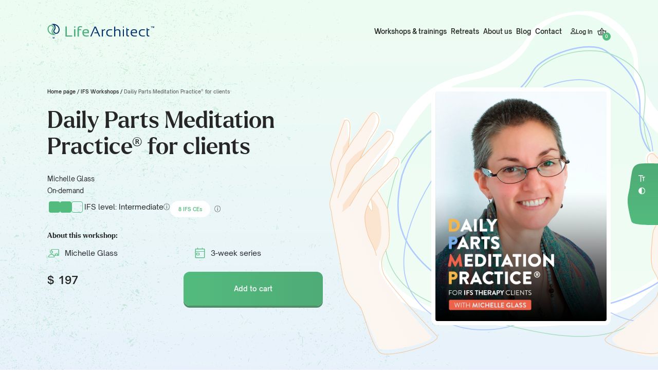

--- FILE ---
content_type: text/html; charset=UTF-8
request_url: https://lifearchitect.com/daily-parts-meditation-practice-for-clients/
body_size: 72828
content:
<!DOCTYPE html><html lang="en"><head><script data-no-optimize="1">var litespeed_docref=sessionStorage.getItem("litespeed_docref");litespeed_docref&&(Object.defineProperty(document,"referrer",{get:function(){return litespeed_docref}}),sessionStorage.removeItem("litespeed_docref"));</script> <title>Daily Parts Meditation Practice® for Clients by Michelle Glass</title><meta charset="UTF-8"><meta name="viewport" content="width=device-width, initial-scale=1.0"> <script type="litespeed/javascript">window.dataLayer=window.dataLayer||[];function gtag(){dataLayer.push(arguments)}
gtag("consent","default",{ad_personalization:"denied",ad_storage:"denied",ad_user_data:"denied",analytics_storage:"denied",functionality_storage:"denied",personalization_storage:"denied",security_storage:"granted",wait_for_update:500,});gtag("set","ads_data_redaction",!0);gtag("set","url_passthrough",!0)</script> <script type="litespeed/javascript">(function(w,d,s,l,i){w[l]=w[l]||[];w[l].push({'gtm.start':new Date().getTime(),event:'gtm.js'});var f=d.getElementsByTagName(s)[0],j=d.createElement(s),dl=l!=='dataLayer'?'&l='+l:'';j.async=!0;j.src='https://www.googletagmanager.com/gtm.js?id='+i+dl;f.parentNode.insertBefore(j,f)})(window,document,'script','dataLayer','GTM-W76M87NT')</script> <script
		id="Cookiebot"
		src="https://consent.cookiebot.com/uc.js"
		data-implementation="wp"
		data-cbid="9330a443-223a-4dd2-9ee1-67c121bd541b"
		data-georegions="{'region':'BR','cbid':'865b64b4-2dba-4614-bdf3-09999c61e3ed'},{'region':'ZA','cbid':'c6cb23d4-47ed-4411-be99-c4b044919e43'},{'region':'US-06','cbid':'2acab729-efc5-4e8a-a3d4-43d1bbe4a4cc'},{'region':'US-08','cbid':'5cd01371-631c-4e58-92d4-de416bc0763f'},{'region':'US-09','cbid':'f9089bd3-eab7-4b85-b6f6-d2e835b9c923'},{'region':'US-49','cbid':'c486e64c-e9f9-4625-b373-3615d89f1b19'},{'region':'US-51','cbid':'37e6fe8d-beac-4d9e-99d3-235afa252e5f'}"					async	></script> <meta name="description" content="Learn Daily Parts Meditation Practice® Tools from Michelle Glass that will allow you to track healing progress and engage in the inner work between sessions."/><meta name="robots" content="follow, index, max-snippet:-1, max-video-preview:-1, max-image-preview:large"/><link rel="canonical" href="https://lifearchitect.com/daily-parts-meditation-practice-for-clients/" /><meta property="og:locale" content="en_US" /><meta property="og:type" content="article" /><meta property="og:title" content="Daily Parts Meditation Practice® for Clients by Michelle Glass" /><meta property="og:description" content="Learn Daily Parts Meditation Practice® Tools from Michelle Glass that will allow you to track healing progress and engage in the inner work between sessions." /><meta property="og:url" content="https://lifearchitect.com/daily-parts-meditation-practice-for-clients/" /><meta property="og:site_name" content="Life architect" /><meta property="og:updated_time" content="2024-10-06T16:29:09+00:00" /><meta property="og:image" content="https://lifearchitect.com/app/uploads/2024/10/daily_parts_meditation_practice_horizontal.jpeg" /><meta property="og:image:secure_url" content="https://lifearchitect.com/app/uploads/2024/10/daily_parts_meditation_practice_horizontal.jpeg" /><meta property="og:image:width" content="991" /><meta property="og:image:height" content="424" /><meta property="og:image:alt" content="Daily Parts Meditation Practice®" /><meta property="og:image:type" content="image/jpeg" /><meta name="twitter:card" content="summary_large_image" /><meta name="twitter:title" content="Daily Parts Meditation Practice® for Clients by Michelle Glass" /><meta name="twitter:description" content="Learn Daily Parts Meditation Practice® Tools from Michelle Glass that will allow you to track healing progress and engage in the inner work between sessions." /><meta name="twitter:image" content="https://lifearchitect.com/app/uploads/2024/10/daily_parts_meditation_practice_horizontal.jpeg" /> <script type="application/ld+json" class="rank-math-schema">{"@context":"https://schema.org","@graph":[{"@type":"Organization","@id":"https://lifearchitect.com/#organization","name":"Life architect"},{"@type":"WebSite","@id":"https://lifearchitect.com/#website","url":"https://lifearchitect.com","name":"Life architect","publisher":{"@id":"https://lifearchitect.com/#organization"},"inLanguage":"en-US"},{"@type":"ImageObject","@id":"https://lifearchitect.com/app/uploads/2024/10/daily_parts_meditation_practice_horizontal.jpeg","url":"https://lifearchitect.com/app/uploads/2024/10/daily_parts_meditation_practice_horizontal.jpeg","width":"991","height":"424","inLanguage":"en-US"},{"@type":"BreadcrumbList","@id":"https://lifearchitect.com/daily-parts-meditation-practice-for-clients/#breadcrumb","itemListElement":[{"@type":"ListItem","position":"1","item":{"@id":"https://lifearchitect.com","name":"Home page"}},{"@type":"ListItem","position":"2","item":{"@id":"https://lifearchitect.com/product-category/ifs-workshops/","name":"IFS Workshops"}},{"@type":"ListItem","position":"3","item":{"@id":"https://lifearchitect.com/daily-parts-meditation-practice-for-clients/","name":"Dailiy Parts Meditation Practice\u00ae for clients"}}]},{"@type":"WebPage","@id":"https://lifearchitect.com/daily-parts-meditation-practice-for-clients/#webpage","url":"https://lifearchitect.com/daily-parts-meditation-practice-for-clients/","name":"Daily Parts Meditation Practice\u00ae for Clients by Michelle Glass","datePublished":"2024-10-05T17:54:04+00:00","dateModified":"2024-10-06T16:29:09+00:00","isPartOf":{"@id":"https://lifearchitect.com/#website"},"primaryImageOfPage":{"@id":"https://lifearchitect.com/app/uploads/2024/10/daily_parts_meditation_practice_horizontal.jpeg"},"inLanguage":"en-US","breadcrumb":{"@id":"https://lifearchitect.com/daily-parts-meditation-practice-for-clients/#breadcrumb"}},{"@id":"https://lifearchitect.com/daily-parts-meditation-practice-for-clients/#schema-59920","mainEntityOfPage":{"@id":"https://lifearchitect.com/daily-parts-meditation-practice-for-clients/#webpage"}}]}</script>  <script type='application/javascript'  id='pys-version-script'>console.log('PixelYourSite Free version 11.1.5.2');</script> <link rel='dns-prefetch' href='//www.googletagmanager.com' /><link rel="alternate" title="oEmbed (JSON)" type="application/json+oembed" href="https://lifearchitect.com/wp-json/oembed/1.0/embed?url=https%3A%2F%2Flifearchitect.com%2Fdaily-parts-meditation-practice-for-clients%2F" /><link rel="alternate" title="oEmbed (XML)" type="text/xml+oembed" href="https://lifearchitect.com/wp-json/oembed/1.0/embed?url=https%3A%2F%2Flifearchitect.com%2Fdaily-parts-meditation-practice-for-clients%2F&#038;format=xml" /><style id='wp-img-auto-sizes-contain-inline-css' type='text/css'>img:is([sizes=auto i],[sizes^="auto," i]){contain-intrinsic-size:3000px 1500px}
/*# sourceURL=wp-img-auto-sizes-contain-inline-css */</style><style id="litespeed-ccss">ul{box-sizing:border-box}:root{--wp--preset--font-size--normal:16px;--wp--preset--font-size--huge:42px}:root{--wp--preset--aspect-ratio--square:1;--wp--preset--aspect-ratio--4-3:4/3;--wp--preset--aspect-ratio--3-4:3/4;--wp--preset--aspect-ratio--3-2:3/2;--wp--preset--aspect-ratio--2-3:2/3;--wp--preset--aspect-ratio--16-9:16/9;--wp--preset--aspect-ratio--9-16:9/16;--wp--preset--color--black:#000000;--wp--preset--color--cyan-bluish-gray:#abb8c3;--wp--preset--color--white:#ffffff;--wp--preset--color--pale-pink:#f78da7;--wp--preset--color--vivid-red:#cf2e2e;--wp--preset--color--luminous-vivid-orange:#ff6900;--wp--preset--color--luminous-vivid-amber:#fcb900;--wp--preset--color--light-green-cyan:#7bdcb5;--wp--preset--color--vivid-green-cyan:#00d084;--wp--preset--color--pale-cyan-blue:#8ed1fc;--wp--preset--color--vivid-cyan-blue:#0693e3;--wp--preset--color--vivid-purple:#9b51e0;--wp--preset--gradient--vivid-cyan-blue-to-vivid-purple:linear-gradient(135deg,rgba(6,147,227,1) 0%,rgb(155,81,224) 100%);--wp--preset--gradient--light-green-cyan-to-vivid-green-cyan:linear-gradient(135deg,rgb(122,220,180) 0%,rgb(0,208,130) 100%);--wp--preset--gradient--luminous-vivid-amber-to-luminous-vivid-orange:linear-gradient(135deg,rgba(252,185,0,1) 0%,rgba(255,105,0,1) 100%);--wp--preset--gradient--luminous-vivid-orange-to-vivid-red:linear-gradient(135deg,rgba(255,105,0,1) 0%,rgb(207,46,46) 100%);--wp--preset--gradient--very-light-gray-to-cyan-bluish-gray:linear-gradient(135deg,rgb(238,238,238) 0%,rgb(169,184,195) 100%);--wp--preset--gradient--cool-to-warm-spectrum:linear-gradient(135deg,rgb(74,234,220) 0%,rgb(151,120,209) 20%,rgb(207,42,186) 40%,rgb(238,44,130) 60%,rgb(251,105,98) 80%,rgb(254,248,76) 100%);--wp--preset--gradient--blush-light-purple:linear-gradient(135deg,rgb(255,206,236) 0%,rgb(152,150,240) 100%);--wp--preset--gradient--blush-bordeaux:linear-gradient(135deg,rgb(254,205,165) 0%,rgb(254,45,45) 50%,rgb(107,0,62) 100%);--wp--preset--gradient--luminous-dusk:linear-gradient(135deg,rgb(255,203,112) 0%,rgb(199,81,192) 50%,rgb(65,88,208) 100%);--wp--preset--gradient--pale-ocean:linear-gradient(135deg,rgb(255,245,203) 0%,rgb(182,227,212) 50%,rgb(51,167,181) 100%);--wp--preset--gradient--electric-grass:linear-gradient(135deg,rgb(202,248,128) 0%,rgb(113,206,126) 100%);--wp--preset--gradient--midnight:linear-gradient(135deg,rgb(2,3,129) 0%,rgb(40,116,252) 100%);--wp--preset--font-size--small:13px;--wp--preset--font-size--medium:20px;--wp--preset--font-size--large:36px;--wp--preset--font-size--x-large:42px;--wp--preset--spacing--20:0.44rem;--wp--preset--spacing--30:0.67rem;--wp--preset--spacing--40:1rem;--wp--preset--spacing--50:1.5rem;--wp--preset--spacing--60:2.25rem;--wp--preset--spacing--70:3.38rem;--wp--preset--spacing--80:5.06rem;--wp--preset--shadow--natural:6px 6px 9px rgba(0, 0, 0, 0.2);--wp--preset--shadow--deep:12px 12px 50px rgba(0, 0, 0, 0.4);--wp--preset--shadow--sharp:6px 6px 0px rgba(0, 0, 0, 0.2);--wp--preset--shadow--outlined:6px 6px 0px -3px rgba(255, 255, 255, 1), 6px 6px rgba(0, 0, 0, 1);--wp--preset--shadow--crisp:6px 6px 0px rgba(0, 0, 0, 1)}:root{--black:#262626;--white:#fff;--gray:#716e6f;--light-gray:#ececec}.col-24{width:100%;padding-left:12px;padding-right:12px}@media screen and (min-width:992px){.col-lg-8{width:33.3333333333%;max-width:100%;padding-left:12px;padding-right:12px}}@media screen and (min-width:992px){.col-lg-12{width:50%;max-width:100%;padding-left:12px;padding-right:12px}}@media screen and (min-width:992px){.offset-lg-4{margin-left:16.6666666667%;max-width:100%;padding-left:12px;padding-right:12px}}@media screen and (min-width:1600px){.col-rg-9{width:37.5%;max-width:100%;padding-left:12px;padding-right:12px}}@media screen and (min-width:1600px){.col-rg-11{width:45.8333333333%;max-width:100%;padding-left:12px;padding-right:12px}}@media screen and (min-width:1600px){.offset-rg-4{margin-left:16.6666666667%;max-width:100%;padding-left:12px;padding-right:12px}}.container{margin-left:auto;margin-right:auto;padding-left:24px;padding-right:24px}@media screen and (min-width:0){.container{max-width:539px}}@media screen and (min-width:576px){.container{max-width:540px}}@media screen and (min-width:768px){.container{max-width:720px}}@media screen and (min-width:992px){.container{max-width:960px}}@media screen and (min-width:1200px){.container{max-width:1144px}}@media screen and (min-width:1300px){.container{max-width:1184px}}@media screen and (min-width:1600px){.container{max-width:1368px}}@media screen and (max-width:992px){.container{padding-left:16px;padding-right:16px}}.row{display:flex;flex-wrap:wrap;margin-left:-12px;margin-right:-12px}.row>*{padding-left:12px;padding-right:12px}*,*::before,*::after{-webkit-box-sizing:border-box;-moz-box-sizing:border-box;box-sizing:border-box}h6,.typo-h2,h1{font-family:"Larken"}@media screen and (max-width:576px){h6,.typo-h2,h1{line-height:1}}h1{font-size:5.6rem;line-height:6.4rem;font-weight:500}@media screen and (max-width:992px){h1{font-size:3.2rem;line-height:4.8rem}}.typo-h2{font-size:4.8rem;line-height:6.4rem;font-weight:400}@media screen and (max-width:992px){.typo-h2{font-size:2.8rem;line-height:3.8rem}}h6{font-size:1.8rem;line-height:3.2rem}@media screen and (max-width:992px){h6{font-size:1.6rem;line-height:2.4rem}}p{font-size:1.8rem;line-height:3rem}@media screen and (max-width:992px){p{font-size:1.6rem;line-height:2.9rem}}.p-small{font-size:1.6rem;line-height:2.9rem}@media screen and (max-width:992px){.p-small{font-size:1.4rem;line-height:2.4rem}}.p-tiny{font-size:1.4rem;line-height:2.4rem}@media screen and (max-width:992px){.p-tiny{font-size:1.2rem;line-height:2.2rem}}.button.-big,.button-big{font-weight:600;font-size:1.8rem;line-height:2.8rem}@media screen and (max-width:992px){.button.-big,.button-big{font-size:1.4rem;line-height:2.4rem}}.button.-text-small{font-weight:600;text-decoration:underline;font-size:1.4rem;line-height:2.4rem}@media screen and (max-width:992px){.button.-text-small{font-size:1.2rem;line-height:2.2rem}}.color-white{color:#fff}.color-text{color:#262626}.color-primary-100{color:#53bb7e}.bg-primary-100{background-color:#53bb7e}.f-600{font-weight:600}.d-block{display:block}.d-flex{display:flex}.d-none{display:none}.flex-column{flex-direction:column}.flex-column-reverse{flex-direction:column-reverse}.justify-content-center{justify-content:center}.justify-content-between{justify-content:space-between}.align-items-start{align-items:flex-start}.align-items-center{align-items:center}.text-center{text-align:center}.p-relative{position:relative}.p-absolute{position:absolute}@media screen and (min-width:992px){.d-lg-block{display:block}.d-lg-none{display:none}.flex-lg-row{flex-direction:row}.align-items-lg-start{align-items:flex-start}.align-items-lg-center{align-items:center}.p-lg-relative{position:relative}}@media screen and (min-width:1200px){.d-xl-none{display:none}}.section-margin-112{margin-bottom:112px}@media screen and (max-width:1600px){.section-margin-112{margin-bottom:64px}}@media screen and (max-width:768px){.section-margin-112{margin-bottom:56px}}.header-megamenu__item.-has-child .header-megamenu__link:after,.button.-chevron:after,.icon-wcag-size:before,.icon-wcag-eye:before,.icon-wcag-contrast:before,.icon-watch:before,.icon-user:before,.icon-teachers:before,.icon-recordings:before,.icon-q-a:before,.icon-personal-practice:before,.icon-meditations:before,.icon-hearts:before,.icon-close:before,.icon-chevron-right-menu:before,.icon-chevron-down:before,.icon-callendar:before,.icon-basket:before{font-family:"mda-icons";-webkit-font-smoothing:antialiased;-moz-osx-font-smoothing:grayscale;font-style:normal;font-variant:normal;font-weight:400;font-display:swap;text-decoration:none;text-transform:none;line-height:1}.icon-basket:before{content:""}.icon-callendar:before{content:""}.icon-chevron-down:before{content:""}.icon-chevron-right-menu:before{content:""}.icon-close:before{content:""}.icon-hearts:before{content:""}.icon-meditations:before{content:""}.icon-personal-practice:before{content:""}.icon-q-a:before{content:""}.icon-recordings:before{content:""}.icon-teachers:before{content:""}.icon-user:before{content:""}.icon-watch:before{content:""}.icon-wcag-contrast:before{content:""}.icon-wcag-eye:before{content:""}.icon-wcag-size:before{content:""}.button{position:relative;display:inline-flex;align-items:center;justify-content:center;color:#fff;border-radius:12px;outline:0;border:0;background-color:#fff0}@media screen and (max-width:992px){.button{width:100%}}.button.-big{min-width:200px;height:64px;padding:25px 40px}@media screen and (max-width:992px){.button.-big{height:56px;padding:24px 16px}}.button.-parent-width{min-width:100%}.button.-wider{min-width:288px}@media screen and (max-width:992px){.button.-wider{min-width:100%}}.button.-green{background:linear-gradient(90deg,#53bb7e 0%,#4eab75 100%);box-shadow:0 4px 0 0#508d69}.button.-outline{border:1px solid #262626;color:#262626;height:64px}@media screen and (max-width:992px){.button.-outline{width:100%;height:56px}}.button.-chevron{text-decoration:none}.button.-chevron:after{content:""}.button.-chevron:after{font-size:1rem;margin-left:12px}.button.-chevron.-underline::before{content:"";position:absolute;bottom:4px;left:0;height:1px;width:calc(100% - 20px);background-color:#262626}.button.-text-small{color:#262626}.button.-form{width:100%}.button.-min-width-256{min-width:256px}.header-brand__logo{max-width:224px;display:block}@media screen and (max-width:1200px){.header-brand__logo{max-width:168px}}@media screen and (max-width:364.98px){.header-brand__logo{display:none}.header-brand__logo-ring{width:24px}.header-brand a{height:28px}}@media screen and (min-width:365px){.header-brand__logo-ring{display:none}}.header-megamenu{width:100%;min-height:520px;background-color:#fff;position:absolute;top:0;left:0;z-index:-1;padding:156px 0 56px;box-shadow:0 24px 50px 0 rgb(0 0 0/.1607843137);opacity:0;visibility:hidden}.header-megamenu__item.-has-child .header-megamenu__link:after{content:""}.header-megamenu__item.-has-child .header-megamenu__link::after{display:flex;font-size:1.5rem}.header-megamenu__link{width:22%;font-size:1.9rem;line-height:2.8rem;padding-bottom:18px}@media screen and (max-width:1200px){.header-megamenu__link{padding-top:24px;padding-bottom:24px;border-bottom:1px solid #ececec;font-size:1.6rem;line-height:2.6rem}}.header-megamenu__third-level-column,.header-megamenu__last-column{opacity:0;visibility:hidden}@media screen and (max-width:1200px){.header-megamenu__last-column.-top{margin-top:60px}}.header-megamenu__last-column.-active{opacity:1;visibility:visible}.header-megamenu__third-level-column{position:absolute;top:0;left:calc(22% + 67px)}.header-megamenu__third-level-link:not(:last-of-type){margin-bottom:16px}.header-megamenu__last-column{position:absolute;top:0;right:0;width:33%;max-width:424px}.header-megamenu__last-column-top{margin-bottom:32px}.header-megamenu__last-column-image{width:100%}@media screen and (max-width:1200px){.header-megamenu{padding:32px 16px;z-index:2;min-height:auto;position:fixed;height:100%;overflow:auto}.header-megamenu__container{padding:0!important;margin-top:60px}.header-megamenu__link{width:100%}.header-megamenu__third-level-column,.header-megamenu__last-column{position:initial;width:100%}.header-megamenu__third-level-column{margin:60px 0}.header-megamenu__columns-wrapper{position:fixed;opacity:0;visibility:hidden;top:0;left:0;width:100%;height:100%;background-color:#fff;padding:32px 16px;overflow:hidden}.header-megamenu__last-column-button{width:fit-content}}.header-menu{list-style-type:none;display:flex;gap:24px}.header-menu__item{padding:16px 24px;margin-left:-24px}@media screen and (min-width:992px) and (max-width:1680px){.header-menu__item{padding:16px}}@media screen and (max-width:1200px){.header-menu__item{padding:24px 0;margin-left:0;border-bottom:1px solid #ececec}}.header-menu__link{font-size:1.6rem;line-height:2.6rem}.header-menu__item-chevron{margin-right:-8px;padding:8px 8px 8px 40px;font-size:1.5rem}@media screen and (max-width:1200px){.header-menu{margin-top:60px;gap:0;flex-direction:column}}.header-right{display:flex;gap:48px}.header-right__link{z-index:1;gap:8px}@media screen and (min-width:1200px){.header-right__item.-my-account{padding:16px 0}}.header-right__basket-wrapper{padding:8px}.header-right__basket-wrapper i{font-size:2.4rem}@media screen and (max-width:1200px){.header-right__basket-wrapper{width:40px;height:40px;display:flex;align-items:center;justify-content:center;padding:0}.header-right__basket-wrapper i{font-size:2.8rem}}.header-right__cart-count{position:absolute;right:0;bottom:0;width:16px;height:16px;border-radius:50%;font-size:1.1rem;line-height:2.4rem}.header-right__account-wrapper{padding-top:2px}@media screen and (max-width:1200px){.header-right__account-wrapper{padding-top:0;width:40px;height:40px;display:flex;align-items:center;justify-content:center}.header-right__account-wrapper i{display:flex;font-size:2.2rem}}.header-right__account-text{max-width:250px;overflow:hidden}@media screen and (max-width:1200px){.header-right__account-text{display:none}}.header-right__burger-wrapper{width:40px;height:40px;display:flex;align-items:center;justify-content:center}.header-right__burger-wrapper span{width:20px;border:1.6px solid #262626}@media screen and (min-width:1200px){.header-right__burger-wrapper{display:none}}.header-right__burger-icon{display:flex;align-items:center;justify-content:space-between;flex-direction:column;height:14px}@media screen and (max-width:1200px){.header-right{gap:0}}.header-wcag{position:fixed;top:50%;transform:translatey(-50%);right:0}.header-wcag__button{background-color:#fff0;color:#fff;border:0;width:24px;height:24px;font-size:1.6rem;padding:4px}.header-wcag__buttons-wrapper{z-index:1;padding:18px;gap:36px}.header{padding:56px 0;position:fixed;width:100%;top:0;left:0;z-index:500}@media screen and (min-width:992px) and (max-width:1680px){.header{padding:32px 0}}@media screen and (max-width:1200px){.header{padding:32px 0}}.header__wrapper{display:flex;justify-content:space-between;align-items:center}.header__right{display:flex;align-items:center;justify-content:center;gap:80px}@media screen and (min-width:992px) and (max-width:1680px){.header__right{gap:32px}}@media screen and (max-width:1200px){.header__menu-wrapper{position:fixed;top:0;left:0;width:100%;height:100%;overflow:auto;background:#fff;z-index:2;transform:translatex(100%);padding:32px 16px 0}}.header__close-burger{width:40px;height:40px;border:none;background-color:#fff0}.header__close-burger i{font-size:1.6rem}.col-24{width:100%;padding-left:12px;padding-right:12px}@media screen and (min-width:992px){.col-lg-8{width:33.3333333333%;max-width:100%;padding-left:12px;padding-right:12px}}@media screen and (min-width:992px){.col-lg-12{width:50%;max-width:100%;padding-left:12px;padding-right:12px}}@media screen and (min-width:992px){.offset-lg-4{margin-left:16.6666666667%;max-width:100%;padding-left:12px;padding-right:12px}}@media screen and (min-width:1600px){.col-rg-9{width:37.5%;max-width:100%;padding-left:12px;padding-right:12px}}@media screen and (min-width:1600px){.col-rg-11{width:45.8333333333%;max-width:100%;padding-left:12px;padding-right:12px}}@media screen and (min-width:1600px){.offset-rg-4{margin-left:16.6666666667%;max-width:100%;padding-left:12px;padding-right:12px}}.container{margin-left:auto;margin-right:auto;padding-left:24px;padding-right:24px}@media screen and (min-width:0){.container{max-width:539px}}@media screen and (min-width:576px){.container{max-width:540px}}@media screen and (min-width:768px){.container{max-width:720px}}@media screen and (min-width:992px){.container{max-width:960px}}@media screen and (min-width:1200px){.container{max-width:1144px}}@media screen and (min-width:1300px){.container{max-width:1184px}}@media screen and (min-width:1600px){.container{max-width:1368px}}@media screen and (max-width:992px){.container{padding-left:16px;padding-right:16px}}.row{display:flex;flex-wrap:wrap;margin-left:-12px;margin-right:-12px}.row>*{padding-left:12px;padding-right:12px}*,*::before,*::after{-webkit-box-sizing:border-box;-moz-box-sizing:border-box;box-sizing:border-box}h1,.typo-h2,h6{font-family:"Larken"}@media screen and (max-width:576px){h1,.typo-h2,h6{line-height:1}}h1{font-size:5.6rem;line-height:6.4rem;font-weight:500}@media screen and (max-width:992px){h1{font-size:3.2rem;line-height:4.8rem}}.typo-h2{font-size:4.8rem;line-height:6.4rem;font-weight:400}@media screen and (max-width:992px){.typo-h2{font-size:2.8rem;line-height:3.8rem}}h6{font-size:1.8rem;line-height:3.2rem}@media screen and (max-width:992px){h6{font-size:1.6rem;line-height:2.4rem}}p{font-size:1.8rem;line-height:3rem}@media screen and (max-width:992px){p{font-size:1.6rem;line-height:2.9rem}}.p-small{font-size:1.6rem;line-height:2.9rem}@media screen and (max-width:992px){.p-small{font-size:1.4rem;line-height:2.4rem}}.p-tiny{font-size:1.4rem;line-height:2.4rem}@media screen and (max-width:992px){.p-tiny{font-size:1.2rem;line-height:2.2rem}}.button.-big,.button-big{font-weight:600;font-size:1.8rem;line-height:2.8rem}@media screen and (max-width:992px){.button.-big,.button-big{font-size:1.4rem;line-height:2.4rem}}.button.-text-small{font-weight:600;text-decoration:underline;font-size:1.4rem;line-height:2.4rem}@media screen and (max-width:992px){.button.-text-small{font-size:1.2rem;line-height:2.2rem}}.color-white{color:#fff}.color-text{color:#262626}.color-primary-100{color:#53bb7e}.bg-primary-100{background-color:#53bb7e}.f-600{font-weight:600}.d-block{display:block}.d-flex{display:flex}.d-none{display:none}.flex-column{flex-direction:column}.flex-column-reverse{flex-direction:column-reverse}.justify-content-center{justify-content:center}.justify-content-between{justify-content:space-between}.align-items-start{align-items:flex-start}.align-items-center{align-items:center}.text-center{text-align:center}.p-relative{position:relative}.p-absolute{position:absolute}@media screen and (min-width:992px){.d-lg-block{display:block}.d-lg-none{display:none}.flex-lg-row{flex-direction:row}.align-items-lg-start{align-items:flex-start}.align-items-lg-center{align-items:center}.p-lg-relative{position:relative}}@media screen and (min-width:1200px){.d-xl-none{display:none}}.section-margin-112{margin-bottom:112px}@media screen and (max-width:1600px){.section-margin-112{margin-bottom:64px}}@media screen and (max-width:768px){.section-margin-112{margin-bottom:56px}}*{padding:0;margin:0;box-sizing:border-box;outline:none}img{max-width:100%;height:auto}html{font-size:10px;line-height:24px;scroll-behavior:smooth;margin-top:0!important;scroll-padding-top:180px}@media screen and (min-width:991.98px) and (max-width:1680.98px){html{font-size:8px}}body{font-family:"Open Sauce Sans";font-size:1.6rem;color:#262626;overflow-x:hidden}main{min-height:60vh}a{text-decoration:none;color:#262626}button{font-family:"Open Sauce Sans"}@media screen and (max-width:991.98px){body{overflow-x:hidden}}button{color:#262626;appearance:none}.header a:not(.d-flex){display:block}p a{text-decoration:underline}.rank-math-breadcrumb p a{text-decoration:none}.text-center{text-align:center}.col-24{width:100%;padding-left:12px;padding-right:12px}@media screen and (min-width:992px){.col-lg-8{width:33.3333333333%;max-width:100%;padding-left:12px;padding-right:12px}}@media screen and (min-width:992px){.col-lg-12{width:50%;max-width:100%;padding-left:12px;padding-right:12px}}@media screen and (min-width:992px){.offset-lg-4{margin-left:16.6666666667%;max-width:100%;padding-left:12px;padding-right:12px}}@media screen and (min-width:1600px){.col-rg-9{width:37.5%;max-width:100%;padding-left:12px;padding-right:12px}}@media screen and (min-width:1600px){.col-rg-11{width:45.8333333333%;max-width:100%;padding-left:12px;padding-right:12px}}@media screen and (min-width:1600px){.offset-rg-4{margin-left:16.6666666667%;max-width:100%;padding-left:12px;padding-right:12px}}.container{margin-left:auto;margin-right:auto;padding-left:24px;padding-right:24px}@media screen and (min-width:0){.container{max-width:539px}}@media screen and (min-width:576px){.container{max-width:540px}}@media screen and (min-width:768px){.container{max-width:720px}}@media screen and (min-width:992px){.container{max-width:960px}}@media screen and (min-width:1200px){.container{max-width:1144px}}@media screen and (min-width:1300px){.container{max-width:1184px}}@media screen and (min-width:1600px){.container{max-width:1368px}}@media screen and (max-width:992px){.container{padding-left:16px;padding-right:16px}}.row{display:flex;flex-wrap:wrap;margin-left:-12px;margin-right:-12px}.row>*{padding-left:12px;padding-right:12px}*,*::before,*::after{-webkit-box-sizing:border-box;-moz-box-sizing:border-box;box-sizing:border-box}h6,.typo-h2,h1{font-family:"Larken"}@media screen and (max-width:576px){h6,.typo-h2,h1{line-height:1}}h1{font-size:5.6rem;line-height:6.4rem;font-weight:500}@media screen and (max-width:992px){h1{font-size:3.2rem;line-height:4.8rem}}.typo-h2{font-size:4.8rem;line-height:6.4rem;font-weight:400}@media screen and (max-width:992px){.typo-h2{font-size:2.8rem;line-height:3.8rem}}h6{font-size:1.8rem;line-height:3.2rem}@media screen and (max-width:992px){h6{font-size:1.6rem;line-height:2.4rem}}p{font-size:1.8rem;line-height:3rem}@media screen and (max-width:992px){p{font-size:1.6rem;line-height:2.9rem}}.p-small{font-size:1.6rem;line-height:2.9rem}@media screen and (max-width:992px){.p-small{font-size:1.4rem;line-height:2.4rem}}.p-tiny{font-size:1.4rem;line-height:2.4rem}@media screen and (max-width:992px){.p-tiny{font-size:1.2rem;line-height:2.2rem}}.button-big{font-weight:600;font-size:1.8rem;line-height:2.8rem}@media screen and (max-width:992px){.button-big{font-size:1.4rem;line-height:2.4rem}}.color-white{color:#fff}.color-text{color:#262626}.color-primary-100{color:#53bb7e}.bg-primary-100{background-color:#53bb7e}.f-600{font-weight:600}.d-block{display:block}.d-flex{display:flex}.d-none{display:none}.flex-column{flex-direction:column}.flex-column-reverse{flex-direction:column-reverse}.justify-content-center{justify-content:center}.justify-content-between{justify-content:space-between}.align-items-start{align-items:flex-start}.align-items-center{align-items:center}.text-center{text-align:center}.p-relative{position:relative}.p-absolute{position:absolute}@media screen and (min-width:992px){.d-lg-block{display:block}.d-lg-none{display:none}.flex-lg-row{flex-direction:row}.align-items-lg-start{align-items:flex-start}.align-items-lg-center{align-items:center}.p-lg-relative{position:relative}}@media screen and (min-width:1200px){.d-xl-none{display:none}}.section-margin-112{margin-bottom:112px}@media screen and (max-width:1600px){.section-margin-112{margin-bottom:64px}}@media screen and (max-width:768px){.section-margin-112{margin-bottom:56px}}.hero-product{z-index:3;overflow:hidden;padding-top:170px;padding-bottom:150px;background:linear-gradient(180deg,#eefdf3 0%,#e6eeff 100%)}@media screen and (max-width:1600px){.hero-product{padding-bottom:64px}}@media screen and (max-width:992px){.hero-product{padding-top:104px;padding-bottom:40px}}@media screen and (min-width:992px){.hero-product{min-height:969px}}.hero-product__bg-sparkles{position:absolute;left:0;top:0;height:100%;width:auto;z-index:1}.hero-product__bg-cut{position:absolute;left:50%;transform:translatex(-50%);bottom:0;width:100%;z-index:2;min-width:2560px}@media screen and (max-width:992px){.hero-product__bg-cut{bottom:-32px}}.hero-product__bg-cut svg{display:block;height:100%;width:100%}.hero-product__heading{margin-bottom:24px}@media screen and (max-width:992px){.hero-product__heading{margin-bottom:16px}}.hero-product__middle-data{gap:16px;margin-bottom:24px}.hero-product__container{width:100%}.hero-product__level-points-wrapper{gap:32px}@media screen and (max-width:992px){.hero-product__level-points-wrapper{gap:8px}}.hero-product__feature-icon{margin-right:8px;font-size:3.2rem}.hero-product__features-group{display:grid;grid-template-columns:repeat(2,minmax(0,1fr));row-gap:4px;column-gap:32px}@media screen and (max-width:992px){.hero-product__features-group{column-gap:16px}}.hero-product__features-group:not(:last-of-type){margin-bottom:16px}.hero-product__features-title{margin-bottom:8px}.hero-product__bottom-data{margin-top:24px}.hero-product__button{min-width:271px;padding:25px}@media screen and (max-width:992px){.hero-product__button{margin-top:24px;height:56px}}.hero-product__image{z-index:11;padding:8px;background-color:#fff;border-radius:12px}@media screen and (max-width:992px){.hero-product__image{padding:6px;margin-bottom:24px}}.hero-product__bg-image{left:50%;transform:translatex(-50%);bottom:-155px;width:200%;z-index:10}@media screen and (max-width:1600px){.hero-product__bg-image{top:40%;transform:translate(-50%,-50%)}}.hero-product__image-col{height:fit-content}.hero-product__row{position:relative;z-index:11}@media screen and (min-width:992px) and (max-width:1680px){.hero-product__feature-label{font-size:1.8rem!important}}@media screen{.col-24{width:100%;padding-left:12px;padding-right:12px}@media screen and (min-width:992px){.col-lg-8{width:33.3333333333%;max-width:100%;padding-left:12px;padding-right:12px}}@media screen and (min-width:992px){.col-lg-12{width:50%;max-width:100%;padding-left:12px;padding-right:12px}}@media screen and (min-width:992px){.offset-lg-4{margin-left:16.6666666667%;max-width:100%;padding-left:12px;padding-right:12px}}@media screen and (min-width:1600px){.col-rg-9{width:37.5%;max-width:100%;padding-left:12px;padding-right:12px}}@media screen and (min-width:1600px){.col-rg-11{width:45.8333333333%;max-width:100%;padding-left:12px;padding-right:12px}}@media screen and (min-width:1600px){.offset-rg-4{margin-left:16.6666666667%;max-width:100%;padding-left:12px;padding-right:12px}}.container{margin-left:auto;margin-right:auto;padding-left:24px;padding-right:24px}@media screen and (min-width:0){.container{max-width:539px}}@media screen and (min-width:576px){.container{max-width:540px}}@media screen and (min-width:768px){.container{max-width:720px}}@media screen and (min-width:992px){.container{max-width:960px}}@media screen and (min-width:1200px){.container{max-width:1144px}}@media screen and (min-width:1300px){.container{max-width:1184px}}@media screen and (min-width:1600px){.container{max-width:1368px}}@media screen and (max-width:992px){.container{padding-left:16px;padding-right:16px}}.row{display:flex;flex-wrap:wrap;margin-left:-12px;margin-right:-12px}.row>*{padding-left:12px;padding-right:12px}*,*::before,*::after{-webkit-box-sizing:border-box;-moz-box-sizing:border-box;box-sizing:border-box}h6,.typo-h2,h1{font-family:"Larken"}@media screen and (max-width:576px){h6,.typo-h2,h1{line-height:1}}h1{font-size:5.6rem;line-height:6.4rem;font-weight:500}@media screen and (max-width:992px){h1{font-size:3.2rem;line-height:4.8rem}}.typo-h2{font-size:4.8rem;line-height:6.4rem;font-weight:400}@media screen and (max-width:992px){.typo-h2{font-size:2.8rem;line-height:3.8rem}}h6{font-size:1.8rem;line-height:3.2rem}@media screen and (max-width:992px){h6{font-size:1.6rem;line-height:2.4rem}}p{font-size:1.8rem;line-height:3rem}@media screen and (max-width:992px){p{font-size:1.6rem;line-height:2.9rem}}.p-small{font-size:1.6rem;line-height:2.9rem}@media screen and (max-width:992px){.p-small{font-size:1.4rem;line-height:2.4rem}}.p-tiny{font-size:1.4rem;line-height:2.4rem}@media screen and (max-width:992px){.p-tiny{font-size:1.2rem;line-height:2.2rem}}.button-big{font-weight:600;font-size:1.8rem;line-height:2.8rem}@media screen and (max-width:992px){.button-big{font-size:1.4rem;line-height:2.4rem}}.color-white{color:#fff}.color-text{color:#262626}.color-primary-100{color:#53bb7e}.bg-primary-100{background-color:#53bb7e}.f-600{font-weight:600}.d-block{display:block}.d-flex{display:flex}.d-none{display:none}.flex-column{flex-direction:column}.flex-column-reverse{flex-direction:column-reverse}.justify-content-center{justify-content:center}.justify-content-between{justify-content:space-between}.align-items-start{align-items:flex-start}.align-items-center{align-items:center}.text-center{text-align:center}.p-relative{position:relative}.p-absolute{position:absolute}@media screen and (min-width:992px){.d-lg-block{display:block}.d-lg-none{display:none}.flex-lg-row{flex-direction:row}.align-items-lg-start{align-items:flex-start}.align-items-lg-center{align-items:center}.p-lg-relative{position:relative}}@media screen and (min-width:1200px){.d-xl-none{display:none}}.section-margin-112{margin-bottom:112px}@media screen and (max-width:1600px){.section-margin-112{margin-bottom:64px}}@media screen and (max-width:768px){.section-margin-112{margin-bottom:56px}}.header-wcag-mobile{position:relative}.header-wcag-mobile__button{display:flex;align-items:center;justify-content:center;background-color:#fff0;border:0}.header-wcag-mobile__chevron-icon,.header-wcag-mobile__eye-icon{display:flex}.header-wcag-mobile__eye-icon{font-size:2.4rem;margin-right:2px}.header-wcag-mobile__chevron-icon{font-size:.6rem}.header-wcag-mobile__list{background-color:#fff;border-radius:6px;padding:8px;list-style:none;position:absolute;width:max-content;top:calc(100% + 4px);opacity:0;visibility:hidden}.header-wcag-mobile__item-button{display:flex;align-items:center;gap:8px;background-color:#fff0;border:0}.header-wcag-mobile__item-text{font-size:1.4rem;line-height:2.6rem}}@media screen{.col-24{width:100%;padding-left:12px;padding-right:12px}@media screen and (min-width:992px){.col-lg-8{width:33.3333333333%;max-width:100%;padding-left:12px;padding-right:12px}}@media screen and (min-width:992px){.col-lg-12{width:50%;max-width:100%;padding-left:12px;padding-right:12px}}@media screen and (min-width:992px){.offset-lg-4{margin-left:16.6666666667%;max-width:100%;padding-left:12px;padding-right:12px}}@media screen and (min-width:1600px){.col-rg-9{width:37.5%;max-width:100%;padding-left:12px;padding-right:12px}}@media screen and (min-width:1600px){.col-rg-11{width:45.8333333333%;max-width:100%;padding-left:12px;padding-right:12px}}@media screen and (min-width:1600px){.offset-rg-4{margin-left:16.6666666667%;max-width:100%;padding-left:12px;padding-right:12px}}.container{margin-left:auto;margin-right:auto;padding-left:24px;padding-right:24px}@media screen and (min-width:0){.container{max-width:539px}}@media screen and (min-width:576px){.container{max-width:540px}}@media screen and (min-width:768px){.container{max-width:720px}}@media screen and (min-width:992px){.container{max-width:960px}}@media screen and (min-width:1200px){.container{max-width:1144px}}@media screen and (min-width:1300px){.container{max-width:1184px}}@media screen and (min-width:1600px){.container{max-width:1368px}}@media screen and (max-width:992px){.container{padding-left:16px;padding-right:16px}}.row{display:flex;flex-wrap:wrap;margin-left:-12px;margin-right:-12px}.row>*{padding-left:12px;padding-right:12px}*,*::before,*::after{-webkit-box-sizing:border-box;-moz-box-sizing:border-box;box-sizing:border-box}h6,.typo-h2,h1{font-family:"Larken"}@media screen and (max-width:576px){h6,.typo-h2,h1{line-height:1}}h1{font-size:5.6rem;line-height:6.4rem;font-weight:500}@media screen and (max-width:992px){h1{font-size:3.2rem;line-height:4.8rem}}.typo-h2{font-size:4.8rem;line-height:6.4rem;font-weight:400}@media screen and (max-width:992px){.typo-h2{font-size:2.8rem;line-height:3.8rem}}h6{font-size:1.8rem;line-height:3.2rem}@media screen and (max-width:992px){h6{font-size:1.6rem;line-height:2.4rem}}p{font-size:1.8rem;line-height:3rem}@media screen and (max-width:992px){p{font-size:1.6rem;line-height:2.9rem}}.p-small{font-size:1.6rem;line-height:2.9rem}@media screen and (max-width:992px){.p-small{font-size:1.4rem;line-height:2.4rem}}.p-tiny{font-size:1.4rem;line-height:2.4rem}@media screen and (max-width:992px){.p-tiny{font-size:1.2rem;line-height:2.2rem}}.button-big{font-weight:600;font-size:1.8rem;line-height:2.8rem}@media screen and (max-width:992px){.button-big{font-size:1.4rem;line-height:2.4rem}}.color-white{color:#fff}.color-text{color:#262626}.color-primary-100{color:#53bb7e}.bg-primary-100{background-color:#53bb7e}.f-600{font-weight:600}.d-block{display:block}.d-flex{display:flex}.d-none{display:none}.flex-column{flex-direction:column}.flex-column-reverse{flex-direction:column-reverse}.justify-content-center{justify-content:center}.justify-content-between{justify-content:space-between}.align-items-start{align-items:flex-start}.align-items-center{align-items:center}.text-center{text-align:center}.p-relative{position:relative}.p-absolute{position:absolute}@media screen and (min-width:992px){.d-lg-block{display:block}.d-lg-none{display:none}.flex-lg-row{flex-direction:row}.align-items-lg-start{align-items:flex-start}.align-items-lg-center{align-items:center}.p-lg-relative{position:relative}}@media screen and (min-width:1200px){.d-xl-none{display:none}}.section-margin-112{margin-bottom:112px}@media screen and (max-width:1600px){.section-margin-112{margin-bottom:64px}}@media screen and (max-width:768px){.section-margin-112{margin-bottom:56px}}.loader{position:absolute;width:100%;height:100%;backdrop-filter:blur(2px);border-radius:12px;opacity:0;visibility:hidden;z-index:9;left:0}.loader__element{width:40px;height:40px;border-radius:50%;background-color:#fff0;border:4px solid #ccc;border-top-color:#53bb7e;-webkit-animation:1s spin linear infinite;animation:1s spin linear infinite}.loader.-tiny .loader__element{width:16px;height:16px;border-width:2px}.loader:before{display:none!important}@keyframes spin{from{-webkit-transform:rotate(0deg);transform:rotate(0deg)}to{-webkit-transform:rotate(360deg);transform:rotate(360deg)}}}@media screen{.col-24{width:100%;padding-left:12px;padding-right:12px}@media screen and (min-width:992px){.col-lg-8{width:33.3333333333%;max-width:100%;padding-left:12px;padding-right:12px}}@media screen and (min-width:992px){.col-lg-12{width:50%;max-width:100%;padding-left:12px;padding-right:12px}}@media screen and (min-width:992px){.offset-lg-4{margin-left:16.6666666667%;max-width:100%;padding-left:12px;padding-right:12px}}@media screen and (min-width:1600px){.col-rg-9{width:37.5%;max-width:100%;padding-left:12px;padding-right:12px}}@media screen and (min-width:1600px){.col-rg-11{width:45.8333333333%;max-width:100%;padding-left:12px;padding-right:12px}}@media screen and (min-width:1600px){.offset-rg-4{margin-left:16.6666666667%;max-width:100%;padding-left:12px;padding-right:12px}}.container{margin-left:auto;margin-right:auto;padding-left:24px;padding-right:24px}@media screen and (min-width:0){.container{max-width:539px}}@media screen and (min-width:576px){.container{max-width:540px}}@media screen and (min-width:768px){.container{max-width:720px}}@media screen and (min-width:992px){.container{max-width:960px}}@media screen and (min-width:1200px){.container{max-width:1144px}}@media screen and (min-width:1300px){.container{max-width:1184px}}@media screen and (min-width:1600px){.container{max-width:1368px}}@media screen and (max-width:992px){.container{padding-left:16px;padding-right:16px}}.row{display:flex;flex-wrap:wrap;margin-left:-12px;margin-right:-12px}.row>*{padding-left:12px;padding-right:12px}*,*::before,*::after{-webkit-box-sizing:border-box;-moz-box-sizing:border-box;box-sizing:border-box}h6,.typo-h2,h1{font-family:"Larken"}@media screen and (max-width:576px){h6,.typo-h2,h1{line-height:1}}h1{font-size:5.6rem;line-height:6.4rem;font-weight:500}@media screen and (max-width:992px){h1{font-size:3.2rem;line-height:4.8rem}}.typo-h2{font-size:4.8rem;line-height:6.4rem;font-weight:400}@media screen and (max-width:992px){.typo-h2{font-size:2.8rem;line-height:3.8rem}}h6{font-size:1.8rem;line-height:3.2rem}@media screen and (max-width:992px){h6{font-size:1.6rem;line-height:2.4rem}}.product-price__regular.-sale,p{font-size:1.8rem;line-height:3rem}@media screen and (max-width:992px){.product-price__regular.-sale,p{font-size:1.6rem;line-height:2.9rem}}.p-small{font-size:1.6rem;line-height:2.9rem}@media screen and (max-width:992px){.p-small{font-size:1.4rem;line-height:2.4rem}}.p-tiny{font-size:1.4rem;line-height:2.4rem}@media screen and (max-width:992px){.p-tiny{font-size:1.2rem;line-height:2.2rem}}.product-price__sale,.product-price__regular{font-size:2.6rem;line-height:4rem}@media screen and (max-width:992px){.product-price__sale,.product-price__regular{font-size:2.1rem;line-height:2.8rem}}.button-big{font-weight:600;font-size:1.8rem;line-height:2.8rem}@media screen and (max-width:992px){.button-big{font-size:1.4rem;line-height:2.4rem}}.color-white{color:#fff}.color-text{color:#262626}.color-primary-100{color:#53bb7e}.bg-primary-100{background-color:#53bb7e}.f-600{font-weight:600}.d-block{display:block}.d-flex{display:flex}.d-none{display:none}.flex-column{flex-direction:column}.flex-column-reverse{flex-direction:column-reverse}.justify-content-center{justify-content:center}.justify-content-between{justify-content:space-between}.align-items-start{align-items:flex-start}.align-items-center{align-items:center}.text-center{text-align:center}.p-relative{position:relative}.p-absolute{position:absolute}@media screen and (min-width:992px){.d-lg-block{display:block}.d-lg-none{display:none}.flex-lg-row{flex-direction:row}.align-items-lg-start{align-items:flex-start}.align-items-lg-center{align-items:center}.p-lg-relative{position:relative}}@media screen and (min-width:1200px){.d-xl-none{display:none}}.section-margin-112{margin-bottom:112px}@media screen and (max-width:1600px){.section-margin-112{margin-bottom:64px}}@media screen and (max-width:768px){.section-margin-112{margin-bottom:56px}}.product-price{display:flex;justify-items:flex-start;align-items:flex-end}.product-price__currency{margin-right:8px}.product-price__regular{font-weight:600;color:#262626}.product-price__regular.-sale{color:#716e6f;position:relative}.product-price__regular.-sale::after{content:"";height:1px;width:100%;background-color:#716e6f;position:absolute;top:50%;left:50%;transform:translate(-50%,-50%)}.product-price__sale{font-weight:600;color:#262626;margin-right:16px}}@media screen{.col-24{width:100%;padding-left:12px;padding-right:12px}@media screen and (min-width:992px){.col-lg-8{width:33.3333333333%;max-width:100%;padding-left:12px;padding-right:12px}}@media screen and (min-width:992px){.col-lg-12{width:50%;max-width:100%;padding-left:12px;padding-right:12px}}@media screen and (min-width:992px){.offset-lg-4{margin-left:16.6666666667%;max-width:100%;padding-left:12px;padding-right:12px}}@media screen and (min-width:1600px){.col-rg-9{width:37.5%;max-width:100%;padding-left:12px;padding-right:12px}}@media screen and (min-width:1600px){.col-rg-11{width:45.8333333333%;max-width:100%;padding-left:12px;padding-right:12px}}@media screen and (min-width:1600px){.offset-rg-4{margin-left:16.6666666667%;max-width:100%;padding-left:12px;padding-right:12px}}.container{margin-left:auto;margin-right:auto;padding-left:24px;padding-right:24px}@media screen and (min-width:0){.container{max-width:539px}}@media screen and (min-width:576px){.container{max-width:540px}}@media screen and (min-width:768px){.container{max-width:720px}}@media screen and (min-width:992px){.container{max-width:960px}}@media screen and (min-width:1200px){.container{max-width:1144px}}@media screen and (min-width:1300px){.container{max-width:1184px}}@media screen and (min-width:1600px){.container{max-width:1368px}}@media screen and (max-width:992px){.container{padding-left:16px;padding-right:16px}}.row{display:flex;flex-wrap:wrap;margin-left:-12px;margin-right:-12px}.row>*{padding-left:12px;padding-right:12px}*,*::before,*::after{-webkit-box-sizing:border-box;-moz-box-sizing:border-box;box-sizing:border-box}h6,.typo-h2,h1{font-family:"Larken"}@media screen and (max-width:576px){h6,.typo-h2,h1{line-height:1}}h1{font-size:5.6rem;line-height:6.4rem;font-weight:500}@media screen and (max-width:992px){h1{font-size:3.2rem;line-height:4.8rem}}.typo-h2{font-size:4.8rem;line-height:6.4rem;font-weight:400}@media screen and (max-width:992px){.typo-h2{font-size:2.8rem;line-height:3.8rem}}h6{font-size:1.8rem;line-height:3.2rem}@media screen and (max-width:992px){h6{font-size:1.6rem;line-height:2.4rem}}p{font-size:1.8rem;line-height:3rem}@media screen and (max-width:992px){p{font-size:1.6rem;line-height:2.9rem}}.p-small{font-size:1.6rem;line-height:2.9rem}@media screen and (max-width:992px){.p-small{font-size:1.4rem;line-height:2.4rem}}.p-tiny{font-size:1.4rem;line-height:2.4rem}@media screen and (max-width:992px){.p-tiny{font-size:1.2rem;line-height:2.2rem}}.button-big{font-weight:600;font-size:1.8rem;line-height:2.8rem}@media screen and (max-width:992px){.button-big{font-size:1.4rem;line-height:2.4rem}}.color-white{color:#fff}.color-text{color:#262626}.color-primary-100{color:#53bb7e}.bg-primary-100{background-color:#53bb7e}.f-600{font-weight:600}.d-block{display:block}.d-flex{display:flex}.d-none{display:none}.flex-column{flex-direction:column}.flex-column-reverse{flex-direction:column-reverse}.justify-content-center{justify-content:center}.justify-content-between{justify-content:space-between}.align-items-start{align-items:flex-start}.align-items-center{align-items:center}.text-center{text-align:center}.p-relative{position:relative}.p-absolute{position:absolute}@media screen and (min-width:992px){.d-lg-block{display:block}.d-lg-none{display:none}.flex-lg-row{flex-direction:row}.align-items-lg-start{align-items:flex-start}.align-items-lg-center{align-items:center}.p-lg-relative{position:relative}}@media screen and (min-width:1200px){.d-xl-none{display:none}}.section-margin-112{margin-bottom:112px}@media screen and (max-width:1600px){.section-margin-112{margin-bottom:64px}}@media screen and (max-width:768px){.section-margin-112{margin-bottom:56px}}.add-to-cart__text{display:flex;align-items:center;font-weight:600}.add-to-cart__done,.add-to-cart__loading{display:none}}@media screen{.col-24{width:100%;padding-left:12px;padding-right:12px}@media screen and (min-width:992px){.col-lg-8{width:33.3333333333%;max-width:100%;padding-left:12px;padding-right:12px}}@media screen and (min-width:992px){.col-lg-12{width:50%;max-width:100%;padding-left:12px;padding-right:12px}}@media screen and (min-width:992px){.offset-lg-4{margin-left:16.6666666667%;max-width:100%;padding-left:12px;padding-right:12px}}@media screen and (min-width:1600px){.col-rg-9{width:37.5%;max-width:100%;padding-left:12px;padding-right:12px}}@media screen and (min-width:1600px){.col-rg-11{width:45.8333333333%;max-width:100%;padding-left:12px;padding-right:12px}}@media screen and (min-width:1600px){.offset-rg-4{margin-left:16.6666666667%;max-width:100%;padding-left:12px;padding-right:12px}}.container{margin-left:auto;margin-right:auto;padding-left:24px;padding-right:24px}@media screen and (min-width:0){.container{max-width:539px}}@media screen and (min-width:576px){.container{max-width:540px}}@media screen and (min-width:768px){.container{max-width:720px}}@media screen and (min-width:992px){.container{max-width:960px}}@media screen and (min-width:1200px){.container{max-width:1144px}}@media screen and (min-width:1300px){.container{max-width:1184px}}@media screen and (min-width:1600px){.container{max-width:1368px}}@media screen and (max-width:992px){.container{padding-left:16px;padding-right:16px}}.row{display:flex;flex-wrap:wrap;margin-left:-12px;margin-right:-12px}.row>*{padding-left:12px;padding-right:12px}*,*::before,*::after{-webkit-box-sizing:border-box;-moz-box-sizing:border-box;box-sizing:border-box}h6,.typo-h2,h1{font-family:"Larken"}@media screen and (max-width:576px){h6,.typo-h2,h1{line-height:1}}h1{font-size:5.6rem;line-height:6.4rem;font-weight:500}@media screen and (max-width:992px){h1{font-size:3.2rem;line-height:4.8rem}}.typo-h2{font-size:4.8rem;line-height:6.4rem;font-weight:400}@media screen and (max-width:992px){.typo-h2{font-size:2.8rem;line-height:3.8rem}}h6{font-size:1.8rem;line-height:3.2rem}@media screen and (max-width:992px){h6{font-size:1.6rem;line-height:2.4rem}}p{font-size:1.8rem;line-height:3rem}@media screen and (max-width:992px){p{font-size:1.6rem;line-height:2.9rem}}.p-small{font-size:1.6rem;line-height:2.9rem}@media screen and (max-width:992px){.p-small{font-size:1.4rem;line-height:2.4rem}}.p-tiny{font-size:1.4rem;line-height:2.4rem}@media screen and (max-width:992px){.p-tiny{font-size:1.2rem;line-height:2.2rem}}.breadcrumbs p,.breadcrumbs a{font-size:1.2rem;line-height:2.2rem}.button-big{font-weight:600;font-size:1.8rem;line-height:2.8rem}@media screen and (max-width:992px){.button-big{font-size:1.4rem;line-height:2.4rem}}.color-white{color:#fff}.color-text{color:#262626}.color-primary-100{color:#53bb7e}.bg-primary-100{background-color:#53bb7e}.f-600{font-weight:600}.d-block{display:block}.d-flex{display:flex}.d-none{display:none}.flex-column{flex-direction:column}.flex-column-reverse{flex-direction:column-reverse}.justify-content-center{justify-content:center}.justify-content-between{justify-content:space-between}.align-items-start{align-items:flex-start}.align-items-center{align-items:center}.text-center{text-align:center}.p-relative{position:relative}.p-absolute{position:absolute}@media screen and (min-width:992px){.d-lg-block{display:block}.d-lg-none{display:none}.flex-lg-row{flex-direction:row}.align-items-lg-start{align-items:flex-start}.align-items-lg-center{align-items:center}.p-lg-relative{position:relative}}@media screen and (min-width:1200px){.d-xl-none{display:none}}.section-margin-112{margin-bottom:112px}@media screen and (max-width:1600px){.section-margin-112{margin-bottom:64px}}@media screen and (max-width:768px){.section-margin-112{margin-bottom:56px}}.breadcrumbs p,.breadcrumbs a{font-weight:600}.breadcrumbs .last{opacity:.64}.breadcrumbs a{color:#262626}.breadcrumbs.-product{margin-bottom:24px}@media screen and (max-width:992px){.breadcrumbs{margin-bottom:24px}}}@media screen{.col-24{width:100%;padding-left:12px;padding-right:12px}@media screen and (min-width:992px){.col-lg-8{width:33.3333333333%;max-width:100%;padding-left:12px;padding-right:12px}}@media screen and (min-width:992px){.col-lg-12{width:50%;max-width:100%;padding-left:12px;padding-right:12px}}@media screen and (min-width:992px){.offset-lg-4{margin-left:16.6666666667%;max-width:100%;padding-left:12px;padding-right:12px}}@media screen and (min-width:1600px){.col-rg-9{width:37.5%;max-width:100%;padding-left:12px;padding-right:12px}}@media screen and (min-width:1600px){.col-rg-11{width:45.8333333333%;max-width:100%;padding-left:12px;padding-right:12px}}@media screen and (min-width:1600px){.offset-rg-4{margin-left:16.6666666667%;max-width:100%;padding-left:12px;padding-right:12px}}.container{margin-left:auto;margin-right:auto;padding-left:24px;padding-right:24px}@media screen and (min-width:0){.container{max-width:539px}}@media screen and (min-width:576px){.container{max-width:540px}}@media screen and (min-width:768px){.container{max-width:720px}}@media screen and (min-width:992px){.container{max-width:960px}}@media screen and (min-width:1200px){.container{max-width:1144px}}@media screen and (min-width:1300px){.container{max-width:1184px}}@media screen and (min-width:1600px){.container{max-width:1368px}}@media screen and (max-width:992px){.container{padding-left:16px;padding-right:16px}}.row{display:flex;flex-wrap:wrap;margin-left:-12px;margin-right:-12px}.row>*{padding-left:12px;padding-right:12px}*,*::before,*::after{-webkit-box-sizing:border-box;-moz-box-sizing:border-box;box-sizing:border-box}h6,.typo-h2,h1{font-family:"Larken"}@media screen and (max-width:576px){h6,.typo-h2,h1{line-height:1}}h1{font-size:5.6rem;line-height:6.4rem;font-weight:500}@media screen and (max-width:992px){h1{font-size:3.2rem;line-height:4.8rem}}.typo-h2{font-size:4.8rem;line-height:6.4rem;font-weight:400}@media screen and (max-width:992px){.typo-h2{font-size:2.8rem;line-height:3.8rem}}h6{font-size:1.8rem;line-height:3.2rem}@media screen and (max-width:992px){h6{font-size:1.6rem;line-height:2.4rem}}p{font-size:1.8rem;line-height:3rem}@media screen and (max-width:992px){p{font-size:1.6rem;line-height:2.9rem}}.p-small{font-size:1.6rem;line-height:2.9rem}@media screen and (max-width:992px){.p-small{font-size:1.4rem;line-height:2.4rem}}.p-tiny{font-size:1.4rem;line-height:2.4rem}@media screen and (max-width:992px){.p-tiny{font-size:1.2rem;line-height:2.2rem}}.omnibus-text *{font-size:1.2rem;line-height:2.2rem}.button-big{font-weight:600;font-size:1.8rem;line-height:2.8rem}@media screen and (max-width:992px){.button-big{font-size:1.4rem;line-height:2.4rem}}.color-white{color:#fff}.color-text{color:#262626}.color-primary-100{color:#53bb7e}.bg-primary-100{background-color:#53bb7e}.f-600{font-weight:600}.d-block{display:block}.d-flex{display:flex}.d-none{display:none}.flex-column{flex-direction:column}.flex-column-reverse{flex-direction:column-reverse}.justify-content-center{justify-content:center}.justify-content-between{justify-content:space-between}.align-items-start{align-items:flex-start}.align-items-center{align-items:center}.text-center{text-align:center}.p-relative{position:relative}.p-absolute{position:absolute}@media screen and (min-width:992px){.d-lg-block{display:block}.d-lg-none{display:none}.flex-lg-row{flex-direction:row}.align-items-lg-start{align-items:flex-start}.align-items-lg-center{align-items:center}.p-lg-relative{position:relative}}@media screen and (min-width:1200px){.d-xl-none{display:none}}.section-margin-112{margin-bottom:112px}@media screen and (max-width:1600px){.section-margin-112{margin-bottom:64px}}@media screen and (max-width:768px){.section-margin-112{margin-bottom:56px}}.omnibus-text{margin-top:4px}.omnibus-text.-hero{margin-top:8px}.omnibus-text *{color:#716e6f}}@media screen{.add-to-cart-wrapper:not(.-in-cart) .add-to-cart-wrapper__cart-button{display:none!important}}@media screen{.col-24{width:100%;padding-left:12px;padding-right:12px}@media screen and (min-width:992px){.col-lg-8{width:33.3333333333%;max-width:100%;padding-left:12px;padding-right:12px}}@media screen and (min-width:992px){.col-lg-12{width:50%;max-width:100%;padding-left:12px;padding-right:12px}}@media screen and (min-width:992px){.offset-lg-4{margin-left:16.6666666667%;max-width:100%;padding-left:12px;padding-right:12px}}@media screen and (min-width:1600px){.col-rg-9{width:37.5%;max-width:100%;padding-left:12px;padding-right:12px}}@media screen and (min-width:1600px){.col-rg-11{width:45.8333333333%;max-width:100%;padding-left:12px;padding-right:12px}}@media screen and (min-width:1600px){.offset-rg-4{margin-left:16.6666666667%;max-width:100%;padding-left:12px;padding-right:12px}}.container{margin-left:auto;margin-right:auto;padding-left:24px;padding-right:24px}@media screen and (min-width:0){.container{max-width:539px}}@media screen and (min-width:576px){.container{max-width:540px}}@media screen and (min-width:768px){.container{max-width:720px}}@media screen and (min-width:992px){.container{max-width:960px}}@media screen and (min-width:1200px){.container{max-width:1144px}}@media screen and (min-width:1300px){.container{max-width:1184px}}@media screen and (min-width:1600px){.container{max-width:1368px}}@media screen and (max-width:992px){.container{padding-left:16px;padding-right:16px}}.row{display:flex;flex-wrap:wrap;margin-left:-12px;margin-right:-12px}.row>*{padding-left:12px;padding-right:12px}*,*::before,*::after{-webkit-box-sizing:border-box;-moz-box-sizing:border-box;box-sizing:border-box}h6,.typo-h2,h1{font-family:"Larken"}@media screen and (max-width:576px){h6,.typo-h2,h1{line-height:1}}h1{font-size:5.6rem;line-height:6.4rem;font-weight:500}@media screen and (max-width:992px){h1{font-size:3.2rem;line-height:4.8rem}}.typo-h2{font-size:4.8rem;line-height:6.4rem;font-weight:400}@media screen and (max-width:992px){.typo-h2{font-size:2.8rem;line-height:3.8rem}}h6{font-size:1.8rem;line-height:3.2rem}@media screen and (max-width:992px){h6{font-size:1.6rem;line-height:2.4rem}}p{font-size:1.8rem;line-height:3rem}@media screen and (max-width:992px){p{font-size:1.6rem;line-height:2.9rem}}.p-small{font-size:1.6rem;line-height:2.9rem}@media screen and (max-width:992px){.p-small{font-size:1.4rem;line-height:2.4rem}}.p-tiny{font-size:1.4rem;line-height:2.4rem}@media screen and (max-width:992px){.p-tiny{font-size:1.2rem;line-height:2.2rem}}.button-big{font-weight:600;font-size:1.8rem;line-height:2.8rem}@media screen and (max-width:992px){.button-big{font-size:1.4rem;line-height:2.4rem}}.color-white{color:#fff}.color-text{color:#262626}.color-primary-100{color:#53bb7e}.bg-primary-100{background-color:#53bb7e}.f-600{font-weight:600}.d-block{display:block}.d-flex{display:flex}.d-none{display:none}.flex-column{flex-direction:column}.flex-column-reverse{flex-direction:column-reverse}.justify-content-center{justify-content:center}.justify-content-between{justify-content:space-between}.align-items-start{align-items:flex-start}.align-items-center{align-items:center}.text-center{text-align:center}.p-relative{position:relative}.p-absolute{position:absolute}@media screen and (min-width:992px){.d-lg-block{display:block}.d-lg-none{display:none}.flex-lg-row{flex-direction:row}.align-items-lg-start{align-items:flex-start}.align-items-lg-center{align-items:center}.p-lg-relative{position:relative}}@media screen and (min-width:1200px){.d-xl-none{display:none}}.section-margin-112{margin-bottom:112px}@media screen and (max-width:1600px){.section-margin-112{margin-bottom:64px}}@media screen and (max-width:768px){.section-margin-112{margin-bottom:56px}}}@media screen{.col-24{width:100%;padding-left:12px;padding-right:12px}@media screen and (min-width:992px){.col-lg-8{width:33.3333333333%;max-width:100%;padding-left:12px;padding-right:12px}}@media screen and (min-width:992px){.col-lg-12{width:50%;max-width:100%;padding-left:12px;padding-right:12px}}@media screen and (min-width:992px){.offset-lg-4{margin-left:16.6666666667%;max-width:100%;padding-left:12px;padding-right:12px}}@media screen and (min-width:1600px){.col-rg-9{width:37.5%;max-width:100%;padding-left:12px;padding-right:12px}}@media screen and (min-width:1600px){.col-rg-11{width:45.8333333333%;max-width:100%;padding-left:12px;padding-right:12px}}@media screen and (min-width:1600px){.offset-rg-4{margin-left:16.6666666667%;max-width:100%;padding-left:12px;padding-right:12px}}.container{margin-left:auto;margin-right:auto;padding-left:24px;padding-right:24px}@media screen and (min-width:0){.container{max-width:539px}}@media screen and (min-width:576px){.container{max-width:540px}}@media screen and (min-width:768px){.container{max-width:720px}}@media screen and (min-width:992px){.container{max-width:960px}}@media screen and (min-width:1200px){.container{max-width:1144px}}@media screen and (min-width:1300px){.container{max-width:1184px}}@media screen and (min-width:1600px){.container{max-width:1368px}}@media screen and (max-width:992px){.container{padding-left:16px;padding-right:16px}}.row{display:flex;flex-wrap:wrap;margin-left:-12px;margin-right:-12px}.row>*{padding-left:12px;padding-right:12px}*,*::before,*::after{-webkit-box-sizing:border-box;-moz-box-sizing:border-box;box-sizing:border-box}h6,.typo-h2,h1{font-family:"Larken"}@media screen and (max-width:576px){h6,.typo-h2,h1{line-height:1}}h1{font-size:5.6rem;line-height:6.4rem;font-weight:500}@media screen and (max-width:992px){h1{font-size:3.2rem;line-height:4.8rem}}.typo-h2{font-size:4.8rem;line-height:6.4rem;font-weight:400}@media screen and (max-width:992px){.typo-h2{font-size:2.8rem;line-height:3.8rem}}h6{font-size:1.8rem;line-height:3.2rem}@media screen and (max-width:992px){h6{font-size:1.6rem;line-height:2.4rem}}p{font-size:1.8rem;line-height:3rem}@media screen and (max-width:992px){p{font-size:1.6rem;line-height:2.9rem}}.p-small{font-size:1.6rem;line-height:2.9rem}@media screen and (max-width:992px){.p-small{font-size:1.4rem;line-height:2.4rem}}.p-tiny{font-size:1.4rem;line-height:2.4rem}@media screen and (max-width:992px){.p-tiny{font-size:1.2rem;line-height:2.2rem}}.button-big{font-weight:600;font-size:1.8rem;line-height:2.8rem}@media screen and (max-width:992px){.button-big{font-size:1.4rem;line-height:2.4rem}}.color-white{color:#fff}.color-text{color:#262626}.color-primary-100{color:#53bb7e}.bg-primary-100{background-color:#53bb7e}.f-600{font-weight:600}.d-block{display:block}.d-flex{display:flex}.d-none{display:none}.flex-column{flex-direction:column}.flex-column-reverse{flex-direction:column-reverse}.justify-content-center{justify-content:center}.justify-content-between{justify-content:space-between}.align-items-start{align-items:flex-start}.align-items-center{align-items:center}.text-center{text-align:center}.p-relative{position:relative}.p-absolute{position:absolute}@media screen and (min-width:992px){.d-lg-block{display:block}.d-lg-none{display:none}.flex-lg-row{flex-direction:row}.align-items-lg-start{align-items:flex-start}.align-items-lg-center{align-items:center}.p-lg-relative{position:relative}}@media screen and (min-width:1200px){.d-xl-none{display:none}}.section-margin-112{margin-bottom:112px}@media screen and (max-width:1600px){.section-margin-112{margin-bottom:64px}}@media screen and (max-width:768px){.section-margin-112{margin-bottom:56px}}}@media screen{.col-24{width:100%;padding-left:12px;padding-right:12px}@media screen and (min-width:992px){.col-lg-8{width:33.3333333333%;max-width:100%;padding-left:12px;padding-right:12px}}@media screen and (min-width:992px){.col-lg-12{width:50%;max-width:100%;padding-left:12px;padding-right:12px}}@media screen and (min-width:992px){.offset-lg-4{margin-left:16.6666666667%;max-width:100%;padding-left:12px;padding-right:12px}}@media screen and (min-width:1600px){.col-rg-9{width:37.5%;max-width:100%;padding-left:12px;padding-right:12px}}@media screen and (min-width:1600px){.col-rg-11{width:45.8333333333%;max-width:100%;padding-left:12px;padding-right:12px}}@media screen and (min-width:1600px){.offset-rg-4{margin-left:16.6666666667%;max-width:100%;padding-left:12px;padding-right:12px}}.container{margin-left:auto;margin-right:auto;padding-left:24px;padding-right:24px}@media screen and (min-width:0){.container{max-width:539px}}@media screen and (min-width:576px){.container{max-width:540px}}@media screen and (min-width:768px){.container{max-width:720px}}@media screen and (min-width:992px){.container{max-width:960px}}@media screen and (min-width:1200px){.container{max-width:1144px}}@media screen and (min-width:1300px){.container{max-width:1184px}}@media screen and (min-width:1600px){.container{max-width:1368px}}@media screen and (max-width:992px){.container{padding-left:16px;padding-right:16px}}.row{display:flex;flex-wrap:wrap;margin-left:-12px;margin-right:-12px}.row>*{padding-left:12px;padding-right:12px}*,*::before,*::after{-webkit-box-sizing:border-box;-moz-box-sizing:border-box;box-sizing:border-box}h6,.typo-h2,h1{font-family:"Larken"}@media screen and (max-width:576px){h6,.typo-h2,h1{line-height:1}}h1{font-size:5.6rem;line-height:6.4rem;font-weight:500}@media screen and (max-width:992px){h1{font-size:3.2rem;line-height:4.8rem}}.typo-h2{font-size:4.8rem;line-height:6.4rem;font-weight:400}@media screen and (max-width:992px){.typo-h2{font-size:2.8rem;line-height:3.8rem}}h6{font-size:1.8rem;line-height:3.2rem}@media screen and (max-width:992px){h6{font-size:1.6rem;line-height:2.4rem}}p{font-size:1.8rem;line-height:3rem}@media screen and (max-width:992px){p{font-size:1.6rem;line-height:2.9rem}}.p-small{font-size:1.6rem;line-height:2.9rem}@media screen and (max-width:992px){.p-small{font-size:1.4rem;line-height:2.4rem}}.p-tiny{font-size:1.4rem;line-height:2.4rem}@media screen and (max-width:992px){.p-tiny{font-size:1.2rem;line-height:2.2rem}}.button-big{font-weight:600;font-size:1.8rem;line-height:2.8rem}@media screen and (max-width:992px){.button-big{font-size:1.4rem;line-height:2.4rem}}.color-white{color:#fff}.color-text{color:#262626}.color-primary-100{color:#53bb7e}.bg-primary-100{background-color:#53bb7e}.f-600{font-weight:600}.d-block{display:block}.d-flex{display:flex}.d-none{display:none}.flex-column{flex-direction:column}.flex-column-reverse{flex-direction:column-reverse}.justify-content-center{justify-content:center}.justify-content-between{justify-content:space-between}.align-items-start{align-items:flex-start}.align-items-center{align-items:center}.text-center{text-align:center}.p-relative{position:relative}.p-absolute{position:absolute}@media screen and (min-width:992px){.d-lg-block{display:block}.d-lg-none{display:none}.flex-lg-row{flex-direction:row}.align-items-lg-start{align-items:flex-start}.align-items-lg-center{align-items:center}.p-lg-relative{position:relative}}@media screen and (min-width:1200px){.d-xl-none{display:none}}.section-margin-112{margin-bottom:112px}@media screen and (max-width:1600px){.section-margin-112{margin-bottom:64px}}@media screen and (max-width:768px){.section-margin-112{margin-bottom:56px}}}@media screen{.col-24{width:100%;padding-left:12px;padding-right:12px}@media screen and (min-width:992px){.col-lg-8{width:33.3333333333%;max-width:100%;padding-left:12px;padding-right:12px}}@media screen and (min-width:992px){.col-lg-12{width:50%;max-width:100%;padding-left:12px;padding-right:12px}}@media screen and (min-width:992px){.offset-lg-4{margin-left:16.6666666667%;max-width:100%;padding-left:12px;padding-right:12px}}@media screen and (min-width:1600px){.col-rg-9{width:37.5%;max-width:100%;padding-left:12px;padding-right:12px}}@media screen and (min-width:1600px){.col-rg-11{width:45.8333333333%;max-width:100%;padding-left:12px;padding-right:12px}}@media screen and (min-width:1600px){.offset-rg-4{margin-left:16.6666666667%;max-width:100%;padding-left:12px;padding-right:12px}}.container{margin-left:auto;margin-right:auto;padding-left:24px;padding-right:24px}@media screen and (min-width:0){.container{max-width:539px}}@media screen and (min-width:576px){.container{max-width:540px}}@media screen and (min-width:768px){.container{max-width:720px}}@media screen and (min-width:992px){.container{max-width:960px}}@media screen and (min-width:1200px){.container{max-width:1144px}}@media screen and (min-width:1300px){.container{max-width:1184px}}@media screen and (min-width:1600px){.container{max-width:1368px}}@media screen and (max-width:992px){.container{padding-left:16px;padding-right:16px}}.row{display:flex;flex-wrap:wrap;margin-left:-12px;margin-right:-12px}.row>*{padding-left:12px;padding-right:12px}*,*::before,*::after{-webkit-box-sizing:border-box;-moz-box-sizing:border-box;box-sizing:border-box}h6,.typo-h2,h1{font-family:"Larken"}@media screen and (max-width:576px){h6,.typo-h2,h1{line-height:1}}h1{font-size:5.6rem;line-height:6.4rem;font-weight:500}@media screen and (max-width:992px){h1{font-size:3.2rem;line-height:4.8rem}}.typo-h2{font-size:4.8rem;line-height:6.4rem;font-weight:400}@media screen and (max-width:992px){.typo-h2{font-size:2.8rem;line-height:3.8rem}}h6{font-size:1.8rem;line-height:3.2rem}@media screen and (max-width:992px){h6{font-size:1.6rem;line-height:2.4rem}}p{font-size:1.8rem;line-height:3rem}@media screen and (max-width:992px){p{font-size:1.6rem;line-height:2.9rem}}.p-small{font-size:1.6rem;line-height:2.9rem}@media screen and (max-width:992px){.p-small{font-size:1.4rem;line-height:2.4rem}}.p-tiny{font-size:1.4rem;line-height:2.4rem}@media screen and (max-width:992px){.p-tiny{font-size:1.2rem;line-height:2.2rem}}.button-big{font-weight:600;font-size:1.8rem;line-height:2.8rem}@media screen and (max-width:992px){.button-big{font-size:1.4rem;line-height:2.4rem}}.color-white{color:#fff}.color-text{color:#262626}.color-primary-100{color:#53bb7e}.bg-primary-100{background-color:#53bb7e}.f-600{font-weight:600}.d-block{display:block}.d-flex{display:flex}.d-none{display:none}.flex-column{flex-direction:column}.flex-column-reverse{flex-direction:column-reverse}.justify-content-center{justify-content:center}.justify-content-between{justify-content:space-between}.align-items-start{align-items:flex-start}.align-items-center{align-items:center}.text-center{text-align:center}.p-relative{position:relative}.p-absolute{position:absolute}@media screen and (min-width:992px){.d-lg-block{display:block}.d-lg-none{display:none}.flex-lg-row{flex-direction:row}.align-items-lg-start{align-items:flex-start}.align-items-lg-center{align-items:center}.p-lg-relative{position:relative}}@media screen and (min-width:1200px){.d-xl-none{display:none}}.section-margin-112{margin-bottom:112px}@media screen and (max-width:1600px){.section-margin-112{margin-bottom:64px}}@media screen and (max-width:768px){.section-margin-112{margin-bottom:56px}}}@media screen{.col-24{width:100%;padding-left:12px;padding-right:12px}@media screen and (min-width:992px){.col-lg-8{width:33.3333333333%;max-width:100%;padding-left:12px;padding-right:12px}}@media screen and (min-width:992px){.col-lg-12{width:50%;max-width:100%;padding-left:12px;padding-right:12px}}@media screen and (min-width:992px){.offset-lg-4{margin-left:16.6666666667%;max-width:100%;padding-left:12px;padding-right:12px}}@media screen and (min-width:1600px){.col-rg-9{width:37.5%;max-width:100%;padding-left:12px;padding-right:12px}}@media screen and (min-width:1600px){.col-rg-11{width:45.8333333333%;max-width:100%;padding-left:12px;padding-right:12px}}@media screen and (min-width:1600px){.offset-rg-4{margin-left:16.6666666667%;max-width:100%;padding-left:12px;padding-right:12px}}.container{margin-left:auto;margin-right:auto;padding-left:24px;padding-right:24px}@media screen and (min-width:0){.container{max-width:539px}}@media screen and (min-width:576px){.container{max-width:540px}}@media screen and (min-width:768px){.container{max-width:720px}}@media screen and (min-width:992px){.container{max-width:960px}}@media screen and (min-width:1200px){.container{max-width:1144px}}@media screen and (min-width:1300px){.container{max-width:1184px}}@media screen and (min-width:1600px){.container{max-width:1368px}}@media screen and (max-width:992px){.container{padding-left:16px;padding-right:16px}}.row{display:flex;flex-wrap:wrap;margin-left:-12px;margin-right:-12px}.row>*{padding-left:12px;padding-right:12px}*,*::before,*::after{-webkit-box-sizing:border-box;-moz-box-sizing:border-box;box-sizing:border-box}h6,.typo-h2,h1{font-family:"Larken"}@media screen and (max-width:576px){h6,.typo-h2,h1{line-height:1}}h1{font-size:5.6rem;line-height:6.4rem;font-weight:500}@media screen and (max-width:992px){h1{font-size:3.2rem;line-height:4.8rem}}.typo-h2{font-size:4.8rem;line-height:6.4rem;font-weight:400}@media screen and (max-width:992px){.typo-h2{font-size:2.8rem;line-height:3.8rem}}h6{font-size:1.8rem;line-height:3.2rem}@media screen and (max-width:992px){h6{font-size:1.6rem;line-height:2.4rem}}p{font-size:1.8rem;line-height:3rem}@media screen and (max-width:992px){p{font-size:1.6rem;line-height:2.9rem}}.p-small{font-size:1.6rem;line-height:2.9rem}@media screen and (max-width:992px){.p-small{font-size:1.4rem;line-height:2.4rem}}.p-tiny{font-size:1.4rem;line-height:2.4rem}@media screen and (max-width:992px){.p-tiny{font-size:1.2rem;line-height:2.2rem}}.button-big{font-weight:600;font-size:1.8rem;line-height:2.8rem}@media screen and (max-width:992px){.button-big{font-size:1.4rem;line-height:2.4rem}}.color-white{color:#fff}.color-text{color:#262626}.color-primary-100{color:#53bb7e}.bg-primary-100{background-color:#53bb7e}.f-600{font-weight:600}.d-block{display:block}.d-flex{display:flex}.d-none{display:none}.flex-column{flex-direction:column}.flex-column-reverse{flex-direction:column-reverse}.justify-content-center{justify-content:center}.justify-content-between{justify-content:space-between}.align-items-start{align-items:flex-start}.align-items-center{align-items:center}.text-center{text-align:center}.p-relative{position:relative}.p-absolute{position:absolute}@media screen and (min-width:992px){.d-lg-block{display:block}.d-lg-none{display:none}.flex-lg-row{flex-direction:row}.align-items-lg-start{align-items:flex-start}.align-items-lg-center{align-items:center}.p-lg-relative{position:relative}}@media screen and (min-width:1200px){.d-xl-none{display:none}}.section-margin-112{margin-bottom:112px}@media screen and (max-width:1600px){.section-margin-112{margin-bottom:64px}}@media screen and (max-width:768px){.section-margin-112{margin-bottom:56px}}}@media screen{.col-24{width:100%;padding-left:12px;padding-right:12px}@media screen and (min-width:992px){.col-lg-8{width:33.3333333333%;max-width:100%;padding-left:12px;padding-right:12px}}@media screen and (min-width:992px){.col-lg-12{width:50%;max-width:100%;padding-left:12px;padding-right:12px}}@media screen and (min-width:992px){.offset-lg-4{margin-left:16.6666666667%;max-width:100%;padding-left:12px;padding-right:12px}}@media screen and (min-width:1600px){.col-rg-9{width:37.5%;max-width:100%;padding-left:12px;padding-right:12px}}@media screen and (min-width:1600px){.col-rg-11{width:45.8333333333%;max-width:100%;padding-left:12px;padding-right:12px}}@media screen and (min-width:1600px){.offset-rg-4{margin-left:16.6666666667%;max-width:100%;padding-left:12px;padding-right:12px}}.container{margin-left:auto;margin-right:auto;padding-left:24px;padding-right:24px}@media screen and (min-width:0){.container{max-width:539px}}@media screen and (min-width:576px){.container{max-width:540px}}@media screen and (min-width:768px){.container{max-width:720px}}@media screen and (min-width:992px){.container{max-width:960px}}@media screen and (min-width:1200px){.container{max-width:1144px}}@media screen and (min-width:1300px){.container{max-width:1184px}}@media screen and (min-width:1600px){.container{max-width:1368px}}@media screen and (max-width:992px){.container{padding-left:16px;padding-right:16px}}.row{display:flex;flex-wrap:wrap;margin-left:-12px;margin-right:-12px}.row>*{padding-left:12px;padding-right:12px}*,*::before,*::after{-webkit-box-sizing:border-box;-moz-box-sizing:border-box;box-sizing:border-box}h6,.typo-h2,h1{font-family:"Larken"}@media screen and (max-width:576px){h6,.typo-h2,h1{line-height:1}}h1{font-size:5.6rem;line-height:6.4rem;font-weight:500}@media screen and (max-width:992px){h1{font-size:3.2rem;line-height:4.8rem}}.typo-h2{font-size:4.8rem;line-height:6.4rem;font-weight:400}@media screen and (max-width:992px){.typo-h2{font-size:2.8rem;line-height:3.8rem}}h6{font-size:1.8rem;line-height:3.2rem}@media screen and (max-width:992px){h6{font-size:1.6rem;line-height:2.4rem}}p{font-size:1.8rem;line-height:3rem}@media screen and (max-width:992px){p{font-size:1.6rem;line-height:2.9rem}}.sale-section__excerpt p,.p-small{font-size:1.6rem;line-height:2.9rem}@media screen and (max-width:992px){.sale-section__excerpt p,.p-small{font-size:1.4rem;line-height:2.4rem}}.p-tiny{font-size:1.4rem;line-height:2.4rem}@media screen and (max-width:992px){.p-tiny{font-size:1.2rem;line-height:2.2rem}}.button-big{font-weight:600;font-size:1.8rem;line-height:2.8rem}@media screen and (max-width:992px){.button-big{font-size:1.4rem;line-height:2.4rem}}.color-white{color:#fff}.color-text{color:#262626}.color-primary-100{color:#53bb7e}.bg-primary-100{background-color:#53bb7e}.f-600{font-weight:600}.d-block{display:block}.d-flex{display:flex}.d-none{display:none}.flex-column{flex-direction:column}.flex-column-reverse{flex-direction:column-reverse}.justify-content-center{justify-content:center}.justify-content-between{justify-content:space-between}.align-items-start{align-items:flex-start}.align-items-center{align-items:center}.text-center{text-align:center}.p-relative{position:relative}.p-absolute{position:absolute}@media screen and (min-width:992px){.d-lg-block{display:block}.d-lg-none{display:none}.flex-lg-row{flex-direction:row}.align-items-lg-start{align-items:flex-start}.align-items-lg-center{align-items:center}.p-lg-relative{position:relative}}@media screen and (min-width:1200px){.d-xl-none{display:none}}.section-margin-112{margin-bottom:112px}@media screen and (max-width:1600px){.section-margin-112{margin-bottom:64px}}@media screen and (max-width:768px){.section-margin-112{margin-bottom:56px}}.sale-section__excerpt{margin-top:24px}@media screen and (max-width:992px){.sale-section__excerpt{margin-top:32px}}@media screen and (max-width:992px){.sale-section__mobile-texts{margin-bottom:32px}}}@media screen{.col-24{width:100%;padding-left:12px;padding-right:12px}@media screen and (min-width:992px){.col-lg-8{width:33.3333333333%;max-width:100%;padding-left:12px;padding-right:12px}}@media screen and (min-width:992px){.col-lg-12{width:50%;max-width:100%;padding-left:12px;padding-right:12px}}@media screen and (min-width:992px){.offset-lg-4{margin-left:16.6666666667%;max-width:100%;padding-left:12px;padding-right:12px}}@media screen and (min-width:1600px){.col-rg-9{width:37.5%;max-width:100%;padding-left:12px;padding-right:12px}}@media screen and (min-width:1600px){.col-rg-11{width:45.8333333333%;max-width:100%;padding-left:12px;padding-right:12px}}@media screen and (min-width:1600px){.offset-rg-4{margin-left:16.6666666667%;max-width:100%;padding-left:12px;padding-right:12px}}.container{margin-left:auto;margin-right:auto;padding-left:24px;padding-right:24px}@media screen and (min-width:0){.container{max-width:539px}}@media screen and (min-width:576px){.container{max-width:540px}}@media screen and (min-width:768px){.container{max-width:720px}}@media screen and (min-width:992px){.container{max-width:960px}}@media screen and (min-width:1200px){.container{max-width:1144px}}@media screen and (min-width:1300px){.container{max-width:1184px}}@media screen and (min-width:1600px){.container{max-width:1368px}}@media screen and (max-width:992px){.container{padding-left:16px;padding-right:16px}}.row{display:flex;flex-wrap:wrap;margin-left:-12px;margin-right:-12px}.row>*{padding-left:12px;padding-right:12px}*,*::before,*::after{-webkit-box-sizing:border-box;-moz-box-sizing:border-box;box-sizing:border-box}h6,.typo-h2,h1{font-family:"Larken"}@media screen and (max-width:576px){h6,.typo-h2,h1{line-height:1}}h1{font-size:5.6rem;line-height:6.4rem;font-weight:500}@media screen and (max-width:992px){h1{font-size:3.2rem;line-height:4.8rem}}.typo-h2{font-size:4.8rem;line-height:6.4rem;font-weight:400}@media screen and (max-width:992px){.typo-h2{font-size:2.8rem;line-height:3.8rem}}h6{font-size:1.8rem;line-height:3.2rem}@media screen and (max-width:992px){h6{font-size:1.6rem;line-height:2.4rem}}p{font-size:1.8rem;line-height:3rem}@media screen and (max-width:992px){p{font-size:1.6rem;line-height:2.9rem}}.p-small{font-size:1.6rem;line-height:2.9rem}@media screen and (max-width:992px){.p-small{font-size:1.4rem;line-height:2.4rem}}.p-tiny{font-size:1.4rem;line-height:2.4rem}@media screen and (max-width:992px){.p-tiny{font-size:1.2rem;line-height:2.2rem}}.button-big{font-weight:600;font-size:1.8rem;line-height:2.8rem}@media screen and (max-width:992px){.button-big{font-size:1.4rem;line-height:2.4rem}}.color-white{color:#fff}.color-text{color:#262626}.color-primary-100{color:#53bb7e}.bg-primary-100{background-color:#53bb7e}.f-600{font-weight:600}.d-block{display:block}.d-flex{display:flex}.d-none{display:none}.flex-column{flex-direction:column}.flex-column-reverse{flex-direction:column-reverse}.justify-content-center{justify-content:center}.justify-content-between{justify-content:space-between}.align-items-start{align-items:flex-start}.align-items-center{align-items:center}.text-center{text-align:center}.p-relative{position:relative}.p-absolute{position:absolute}@media screen and (min-width:992px){.d-lg-block{display:block}.d-lg-none{display:none}.flex-lg-row{flex-direction:row}.align-items-lg-start{align-items:flex-start}.align-items-lg-center{align-items:center}.p-lg-relative{position:relative}}@media screen and (min-width:1200px){.d-xl-none{display:none}}.section-margin-112{margin-bottom:112px}@media screen and (max-width:1600px){.section-margin-112{margin-bottom:64px}}@media screen and (max-width:768px){.section-margin-112{margin-bottom:56px}}}@media screen{.col-24{width:100%;padding-left:12px;padding-right:12px}@media screen and (min-width:992px){.col-lg-8{width:33.3333333333%;max-width:100%;padding-left:12px;padding-right:12px}}@media screen and (min-width:992px){.col-lg-12{width:50%;max-width:100%;padding-left:12px;padding-right:12px}}@media screen and (min-width:992px){.offset-lg-4{margin-left:16.6666666667%;max-width:100%;padding-left:12px;padding-right:12px}}@media screen and (min-width:1600px){.col-rg-9{width:37.5%;max-width:100%;padding-left:12px;padding-right:12px}}@media screen and (min-width:1600px){.col-rg-11{width:45.8333333333%;max-width:100%;padding-left:12px;padding-right:12px}}@media screen and (min-width:1600px){.offset-rg-4{margin-left:16.6666666667%;max-width:100%;padding-left:12px;padding-right:12px}}.container{margin-left:auto;margin-right:auto;padding-left:24px;padding-right:24px}@media screen and (min-width:0){.container{max-width:539px}}@media screen and (min-width:576px){.container{max-width:540px}}@media screen and (min-width:768px){.container{max-width:720px}}@media screen and (min-width:992px){.container{max-width:960px}}@media screen and (min-width:1200px){.container{max-width:1144px}}@media screen and (min-width:1300px){.container{max-width:1184px}}@media screen and (min-width:1600px){.container{max-width:1368px}}@media screen and (max-width:992px){.container{padding-left:16px;padding-right:16px}}.row{display:flex;flex-wrap:wrap;margin-left:-12px;margin-right:-12px}.row>*{padding-left:12px;padding-right:12px}*,*::before,*::after{-webkit-box-sizing:border-box;-moz-box-sizing:border-box;box-sizing:border-box}h6,.typo-h2,h1{font-family:"Larken"}@media screen and (max-width:576px){h6,.typo-h2,h1{line-height:1}}h1{font-size:5.6rem;line-height:6.4rem;font-weight:500}@media screen and (max-width:992px){h1{font-size:3.2rem;line-height:4.8rem}}.typo-h2{font-size:4.8rem;line-height:6.4rem;font-weight:400}@media screen and (max-width:992px){.typo-h2{font-size:2.8rem;line-height:3.8rem}}h6{font-size:1.8rem;line-height:3.2rem}@media screen and (max-width:992px){h6{font-size:1.6rem;line-height:2.4rem}}p{font-size:1.8rem;line-height:3rem}@media screen and (max-width:992px){p{font-size:1.6rem;line-height:2.9rem}}.p-small{font-size:1.6rem;line-height:2.9rem}@media screen and (max-width:992px){.p-small{font-size:1.4rem;line-height:2.4rem}}.p-tiny{font-size:1.4rem;line-height:2.4rem}@media screen and (max-width:992px){.p-tiny{font-size:1.2rem;line-height:2.2rem}}.button-big{font-weight:600;font-size:1.8rem;line-height:2.8rem}@media screen and (max-width:992px){.button-big{font-size:1.4rem;line-height:2.4rem}}.color-white{color:#fff}.color-text{color:#262626}.color-primary-100{color:#53bb7e}.bg-primary-100{background-color:#53bb7e}.f-600{font-weight:600}.d-block{display:block}.d-flex{display:flex}.d-none{display:none}.flex-column{flex-direction:column}.flex-column-reverse{flex-direction:column-reverse}.justify-content-center{justify-content:center}.justify-content-between{justify-content:space-between}.align-items-start{align-items:flex-start}.align-items-center{align-items:center}.text-center{text-align:center}.p-relative{position:relative}.p-absolute{position:absolute}@media screen and (min-width:992px){.d-lg-block{display:block}.d-lg-none{display:none}.flex-lg-row{flex-direction:row}.align-items-lg-start{align-items:flex-start}.align-items-lg-center{align-items:center}.p-lg-relative{position:relative}}@media screen and (min-width:1200px){.d-xl-none{display:none}}.section-margin-112{margin-bottom:112px}@media screen and (max-width:1600px){.section-margin-112{margin-bottom:64px}}@media screen and (max-width:768px){.section-margin-112{margin-bottom:56px}}}@media screen{.col-24{width:100%;padding-left:12px;padding-right:12px}@media screen and (min-width:992px){.col-lg-8{width:33.3333333333%;max-width:100%;padding-left:12px;padding-right:12px}}@media screen and (min-width:992px){.col-lg-12{width:50%;max-width:100%;padding-left:12px;padding-right:12px}}@media screen and (min-width:992px){.offset-lg-4{margin-left:16.6666666667%;max-width:100%;padding-left:12px;padding-right:12px}}@media screen and (min-width:1600px){.col-rg-9{width:37.5%;max-width:100%;padding-left:12px;padding-right:12px}}@media screen and (min-width:1600px){.col-rg-11{width:45.8333333333%;max-width:100%;padding-left:12px;padding-right:12px}}@media screen and (min-width:1600px){.offset-rg-4{margin-left:16.6666666667%;max-width:100%;padding-left:12px;padding-right:12px}}.container{margin-left:auto;margin-right:auto;padding-left:24px;padding-right:24px}@media screen and (min-width:0){.container{max-width:539px}}@media screen and (min-width:576px){.container{max-width:540px}}@media screen and (min-width:768px){.container{max-width:720px}}@media screen and (min-width:992px){.container{max-width:960px}}@media screen and (min-width:1200px){.container{max-width:1144px}}@media screen and (min-width:1300px){.container{max-width:1184px}}@media screen and (min-width:1600px){.container{max-width:1368px}}@media screen and (max-width:992px){.container{padding-left:16px;padding-right:16px}}.row{display:flex;flex-wrap:wrap;margin-left:-12px;margin-right:-12px}.row>*{padding-left:12px;padding-right:12px}*,*::before,*::after{-webkit-box-sizing:border-box;-moz-box-sizing:border-box;box-sizing:border-box}h6,.typo-h2,h1{font-family:"Larken"}@media screen and (max-width:576px){h6,.typo-h2,h1{line-height:1}}h1{font-size:5.6rem;line-height:6.4rem;font-weight:500}@media screen and (max-width:992px){h1{font-size:3.2rem;line-height:4.8rem}}.typo-h2{font-size:4.8rem;line-height:6.4rem;font-weight:400}@media screen and (max-width:992px){.typo-h2{font-size:2.8rem;line-height:3.8rem}}h6{font-size:1.8rem;line-height:3.2rem}@media screen and (max-width:992px){h6{font-size:1.6rem;line-height:2.4rem}}p{font-size:1.8rem;line-height:3rem}@media screen and (max-width:992px){p{font-size:1.6rem;line-height:2.9rem}}.p-small{font-size:1.6rem;line-height:2.9rem}@media screen and (max-width:992px){.p-small{font-size:1.4rem;line-height:2.4rem}}.p-tiny{font-size:1.4rem;line-height:2.4rem}@media screen and (max-width:992px){.p-tiny{font-size:1.2rem;line-height:2.2rem}}.button-big{font-weight:600;font-size:1.8rem;line-height:2.8rem}@media screen and (max-width:992px){.button-big{font-size:1.4rem;line-height:2.4rem}}.color-white{color:#fff}.color-text{color:#262626}.color-primary-100{color:#53bb7e}.bg-primary-100{background-color:#53bb7e}.f-600{font-weight:600}.d-block{display:block}.d-flex{display:flex}.d-none{display:none}.flex-column{flex-direction:column}.flex-column-reverse{flex-direction:column-reverse}.justify-content-center{justify-content:center}.justify-content-between{justify-content:space-between}.align-items-start{align-items:flex-start}.align-items-center{align-items:center}.text-center{text-align:center}.p-relative{position:relative}.p-absolute{position:absolute}@media screen and (min-width:992px){.d-lg-block{display:block}.d-lg-none{display:none}.flex-lg-row{flex-direction:row}.align-items-lg-start{align-items:flex-start}.align-items-lg-center{align-items:center}.p-lg-relative{position:relative}}@media screen and (min-width:1200px){.d-xl-none{display:none}}.section-margin-112{margin-bottom:112px}@media screen and (max-width:1600px){.section-margin-112{margin-bottom:64px}}@media screen and (max-width:768px){.section-margin-112{margin-bottom:56px}}}@media screen{.col-24{width:100%;padding-left:12px;padding-right:12px}@media screen and (min-width:992px){.col-lg-8{width:33.3333333333%;max-width:100%;padding-left:12px;padding-right:12px}}@media screen and (min-width:992px){.col-lg-12{width:50%;max-width:100%;padding-left:12px;padding-right:12px}}@media screen and (min-width:992px){.offset-lg-4{margin-left:16.6666666667%;max-width:100%;padding-left:12px;padding-right:12px}}@media screen and (min-width:1600px){.col-rg-9{width:37.5%;max-width:100%;padding-left:12px;padding-right:12px}}@media screen and (min-width:1600px){.col-rg-11{width:45.8333333333%;max-width:100%;padding-left:12px;padding-right:12px}}@media screen and (min-width:1600px){.offset-rg-4{margin-left:16.6666666667%;max-width:100%;padding-left:12px;padding-right:12px}}.container{margin-left:auto;margin-right:auto;padding-left:24px;padding-right:24px}@media screen and (min-width:0){.container{max-width:539px}}@media screen and (min-width:576px){.container{max-width:540px}}@media screen and (min-width:768px){.container{max-width:720px}}@media screen and (min-width:992px){.container{max-width:960px}}@media screen and (min-width:1200px){.container{max-width:1144px}}@media screen and (min-width:1300px){.container{max-width:1184px}}@media screen and (min-width:1600px){.container{max-width:1368px}}@media screen and (max-width:992px){.container{padding-left:16px;padding-right:16px}}.row{display:flex;flex-wrap:wrap;margin-left:-12px;margin-right:-12px}.row>*{padding-left:12px;padding-right:12px}*,*::before,*::after{-webkit-box-sizing:border-box;-moz-box-sizing:border-box;box-sizing:border-box}h6,.typo-h2,h1{font-family:"Larken"}@media screen and (max-width:576px){h6,.typo-h2,h1{line-height:1}}h1{font-size:5.6rem;line-height:6.4rem;font-weight:500}@media screen and (max-width:992px){h1{font-size:3.2rem;line-height:4.8rem}}.typo-h2{font-size:4.8rem;line-height:6.4rem;font-weight:400}@media screen and (max-width:992px){.typo-h2{font-size:2.8rem;line-height:3.8rem}}h6{font-size:1.8rem;line-height:3.2rem}@media screen and (max-width:992px){h6{font-size:1.6rem;line-height:2.4rem}}p{font-size:1.8rem;line-height:3rem}@media screen and (max-width:992px){p{font-size:1.6rem;line-height:2.9rem}}.p-small{font-size:1.6rem;line-height:2.9rem}@media screen and (max-width:992px){.p-small{font-size:1.4rem;line-height:2.4rem}}.p-tiny{font-size:1.4rem;line-height:2.4rem}@media screen and (max-width:992px){.p-tiny{font-size:1.2rem;line-height:2.2rem}}.button-big{font-weight:600;font-size:1.8rem;line-height:2.8rem}@media screen and (max-width:992px){.button-big{font-size:1.4rem;line-height:2.4rem}}.color-white{color:#fff}.color-text{color:#262626}.color-primary-100{color:#53bb7e}.bg-primary-100{background-color:#53bb7e}.f-600{font-weight:600}.d-block{display:block}.d-flex{display:flex}.d-none{display:none}.flex-column{flex-direction:column}.flex-column-reverse{flex-direction:column-reverse}.justify-content-center{justify-content:center}.justify-content-between{justify-content:space-between}.align-items-start{align-items:flex-start}.align-items-center{align-items:center}.text-center{text-align:center}.p-relative{position:relative}.p-absolute{position:absolute}@media screen and (min-width:992px){.d-lg-block{display:block}.d-lg-none{display:none}.flex-lg-row{flex-direction:row}.align-items-lg-start{align-items:flex-start}.align-items-lg-center{align-items:center}.p-lg-relative{position:relative}}@media screen and (min-width:1200px){.d-xl-none{display:none}}.section-margin-112{margin-bottom:112px}@media screen and (max-width:1600px){.section-margin-112{margin-bottom:64px}}@media screen and (max-width:768px){.section-margin-112{margin-bottom:56px}}}@media screen{.col-24{width:100%;padding-left:12px;padding-right:12px}@media screen and (min-width:992px){.col-lg-8{width:33.3333333333%;max-width:100%;padding-left:12px;padding-right:12px}}@media screen and (min-width:992px){.col-lg-12{width:50%;max-width:100%;padding-left:12px;padding-right:12px}}@media screen and (min-width:992px){.offset-lg-4{margin-left:16.6666666667%;max-width:100%;padding-left:12px;padding-right:12px}}@media screen and (min-width:1600px){.col-rg-9{width:37.5%;max-width:100%;padding-left:12px;padding-right:12px}}@media screen and (min-width:1600px){.col-rg-11{width:45.8333333333%;max-width:100%;padding-left:12px;padding-right:12px}}@media screen and (min-width:1600px){.offset-rg-4{margin-left:16.6666666667%;max-width:100%;padding-left:12px;padding-right:12px}}.container{margin-left:auto;margin-right:auto;padding-left:24px;padding-right:24px}@media screen and (min-width:0){.container{max-width:539px}}@media screen and (min-width:576px){.container{max-width:540px}}@media screen and (min-width:768px){.container{max-width:720px}}@media screen and (min-width:992px){.container{max-width:960px}}@media screen and (min-width:1200px){.container{max-width:1144px}}@media screen and (min-width:1300px){.container{max-width:1184px}}@media screen and (min-width:1600px){.container{max-width:1368px}}@media screen and (max-width:992px){.container{padding-left:16px;padding-right:16px}}.row{display:flex;flex-wrap:wrap;margin-left:-12px;margin-right:-12px}.row>*{padding-left:12px;padding-right:12px}*,*::before,*::after{-webkit-box-sizing:border-box;-moz-box-sizing:border-box;box-sizing:border-box}h6,.typo-h2,h1{font-family:"Larken"}@media screen and (max-width:576px){h6,.typo-h2,h1{line-height:1}}h1{font-size:5.6rem;line-height:6.4rem;font-weight:500}@media screen and (max-width:992px){h1{font-size:3.2rem;line-height:4.8rem}}.typo-h2{font-size:4.8rem;line-height:6.4rem;font-weight:400}@media screen and (max-width:992px){.typo-h2{font-size:2.8rem;line-height:3.8rem}}h6{font-size:1.8rem;line-height:3.2rem}@media screen and (max-width:992px){h6{font-size:1.6rem;line-height:2.4rem}}p{font-size:1.8rem;line-height:3rem}@media screen and (max-width:992px){p{font-size:1.6rem;line-height:2.9rem}}.p-small{font-size:1.6rem;line-height:2.9rem}@media screen and (max-width:992px){.p-small{font-size:1.4rem;line-height:2.4rem}}.p-tiny{font-size:1.4rem;line-height:2.4rem}@media screen and (max-width:992px){.p-tiny{font-size:1.2rem;line-height:2.2rem}}.button-big{font-weight:600;font-size:1.8rem;line-height:2.8rem}@media screen and (max-width:992px){.button-big{font-size:1.4rem;line-height:2.4rem}}.color-white{color:#fff}.color-text{color:#262626}.color-primary-100{color:#53bb7e}.bg-primary-100{background-color:#53bb7e}.f-600{font-weight:600}.d-block{display:block}.d-flex{display:flex}.d-none{display:none}.flex-column{flex-direction:column}.flex-column-reverse{flex-direction:column-reverse}.justify-content-center{justify-content:center}.justify-content-between{justify-content:space-between}.align-items-start{align-items:flex-start}.align-items-center{align-items:center}.text-center{text-align:center}.p-relative{position:relative}.p-absolute{position:absolute}@media screen and (min-width:992px){.d-lg-block{display:block}.d-lg-none{display:none}.flex-lg-row{flex-direction:row}.align-items-lg-start{align-items:flex-start}.align-items-lg-center{align-items:center}.p-lg-relative{position:relative}}@media screen and (min-width:1200px){.d-xl-none{display:none}}.section-margin-112{margin-bottom:112px}@media screen and (max-width:1600px){.section-margin-112{margin-bottom:64px}}@media screen and (max-width:768px){.section-margin-112{margin-bottom:56px}}@media screen and (min-width:992px){.guarantee__blob{z-index:1;left:50%;top:50%;transform:translate(-50%,-50%)}}@media screen and (max-width:992px){.guarantee__blob{margin-bottom:40px}}}@media screen{.col-24{width:100%;padding-left:12px;padding-right:12px}@media screen and (min-width:992px){.col-lg-8{width:33.3333333333%;max-width:100%;padding-left:12px;padding-right:12px}}@media screen and (min-width:992px){.col-lg-12{width:50%;max-width:100%;padding-left:12px;padding-right:12px}}@media screen and (min-width:992px){.offset-lg-4{margin-left:16.6666666667%;max-width:100%;padding-left:12px;padding-right:12px}}@media screen and (min-width:1600px){.col-rg-9{width:37.5%;max-width:100%;padding-left:12px;padding-right:12px}}@media screen and (min-width:1600px){.col-rg-11{width:45.8333333333%;max-width:100%;padding-left:12px;padding-right:12px}}@media screen and (min-width:1600px){.offset-rg-4{margin-left:16.6666666667%;max-width:100%;padding-left:12px;padding-right:12px}}.container{margin-left:auto;margin-right:auto;padding-left:24px;padding-right:24px}@media screen and (min-width:0){.container{max-width:539px}}@media screen and (min-width:576px){.container{max-width:540px}}@media screen and (min-width:768px){.container{max-width:720px}}@media screen and (min-width:992px){.container{max-width:960px}}@media screen and (min-width:1200px){.container{max-width:1144px}}@media screen and (min-width:1300px){.container{max-width:1184px}}@media screen and (min-width:1600px){.container{max-width:1368px}}@media screen and (max-width:992px){.container{padding-left:16px;padding-right:16px}}.row{display:flex;flex-wrap:wrap;margin-left:-12px;margin-right:-12px}.row>*{padding-left:12px;padding-right:12px}*,*::before,*::after{-webkit-box-sizing:border-box;-moz-box-sizing:border-box;box-sizing:border-box}h6,.typo-h2,h1{font-family:"Larken"}@media screen and (max-width:576px){h6,.typo-h2,h1{line-height:1}}h1{font-size:5.6rem;line-height:6.4rem;font-weight:500}@media screen and (max-width:992px){h1{font-size:3.2rem;line-height:4.8rem}}.typo-h2{font-size:4.8rem;line-height:6.4rem;font-weight:400}@media screen and (max-width:992px){.typo-h2{font-size:2.8rem;line-height:3.8rem}}h6{font-size:1.8rem;line-height:3.2rem}@media screen and (max-width:992px){h6{font-size:1.6rem;line-height:2.4rem}}p{font-size:1.8rem;line-height:3rem}@media screen and (max-width:992px){p{font-size:1.6rem;line-height:2.9rem}}.p-small{font-size:1.6rem;line-height:2.9rem}@media screen and (max-width:992px){.p-small{font-size:1.4rem;line-height:2.4rem}}.p-tiny{font-size:1.4rem;line-height:2.4rem}@media screen and (max-width:992px){.p-tiny{font-size:1.2rem;line-height:2.2rem}}.button-big{font-weight:600;font-size:1.8rem;line-height:2.8rem}@media screen and (max-width:992px){.button-big{font-size:1.4rem;line-height:2.4rem}}.color-white{color:#fff}.color-text{color:#262626}.color-primary-100{color:#53bb7e}.bg-primary-100{background-color:#53bb7e}.f-600{font-weight:600}.d-block{display:block}.d-flex{display:flex}.d-none{display:none}.flex-column{flex-direction:column}.flex-column-reverse{flex-direction:column-reverse}.justify-content-center{justify-content:center}.justify-content-between{justify-content:space-between}.align-items-start{align-items:flex-start}.align-items-center{align-items:center}.text-center{text-align:center}.p-relative{position:relative}.p-absolute{position:absolute}@media screen and (min-width:992px){.d-lg-block{display:block}.d-lg-none{display:none}.flex-lg-row{flex-direction:row}.align-items-lg-start{align-items:flex-start}.align-items-lg-center{align-items:center}.p-lg-relative{position:relative}}@media screen and (min-width:1200px){.d-xl-none{display:none}}.section-margin-112{margin-bottom:112px}@media screen and (max-width:1600px){.section-margin-112{margin-bottom:64px}}@media screen and (max-width:768px){.section-margin-112{margin-bottom:56px}}.popup-add-to-cart{position:fixed;top:0;left:0;width:100%;height:100%;z-index:100000;opacity:0;visibility:hidden}.popup-add-to-cart__overlay{position:absolute;left:0;top:0;width:100%;height:100%;z-index:1;background-color:rgb(0 0 0/.6)}.popup-add-to-cart__content{z-index:1;background-color:#fff;padding:40px;min-width:500px;border-radius:12px}@media screen and (max-width:576px){.popup-add-to-cart__content{min-width:345px}}.popup-add-to-cart__heading{margin-bottom:24px}.popup-add-to-cart__close-btn{margin-top:24px}.popup-add-to-cart__close-icon{padding:8px;position:absolute;right:20px;top:20px}}</style><script data-optimized="1" type="litespeed/javascript" data-src="https://lifearchitect.com/app/plugins/litespeed-cache/assets/js/css_async.min.js"></script> <link data-asynced="1" as="style" onload="this.onload=null;this.rel='stylesheet'"  rel='preload' id='wp-block-library-css' href='https://lifearchitect.com/wp-includes/css/dist/block-library/style.min.css?ver=6.9' type='text/css' media='all' /><style id='global-styles-inline-css' type='text/css'>:root{--wp--preset--aspect-ratio--square: 1;--wp--preset--aspect-ratio--4-3: 4/3;--wp--preset--aspect-ratio--3-4: 3/4;--wp--preset--aspect-ratio--3-2: 3/2;--wp--preset--aspect-ratio--2-3: 2/3;--wp--preset--aspect-ratio--16-9: 16/9;--wp--preset--aspect-ratio--9-16: 9/16;--wp--preset--color--black: #000000;--wp--preset--color--cyan-bluish-gray: #abb8c3;--wp--preset--color--white: #ffffff;--wp--preset--color--pale-pink: #f78da7;--wp--preset--color--vivid-red: #cf2e2e;--wp--preset--color--luminous-vivid-orange: #ff6900;--wp--preset--color--luminous-vivid-amber: #fcb900;--wp--preset--color--light-green-cyan: #7bdcb5;--wp--preset--color--vivid-green-cyan: #00d084;--wp--preset--color--pale-cyan-blue: #8ed1fc;--wp--preset--color--vivid-cyan-blue: #0693e3;--wp--preset--color--vivid-purple: #9b51e0;--wp--preset--gradient--vivid-cyan-blue-to-vivid-purple: linear-gradient(135deg,rgb(6,147,227) 0%,rgb(155,81,224) 100%);--wp--preset--gradient--light-green-cyan-to-vivid-green-cyan: linear-gradient(135deg,rgb(122,220,180) 0%,rgb(0,208,130) 100%);--wp--preset--gradient--luminous-vivid-amber-to-luminous-vivid-orange: linear-gradient(135deg,rgb(252,185,0) 0%,rgb(255,105,0) 100%);--wp--preset--gradient--luminous-vivid-orange-to-vivid-red: linear-gradient(135deg,rgb(255,105,0) 0%,rgb(207,46,46) 100%);--wp--preset--gradient--very-light-gray-to-cyan-bluish-gray: linear-gradient(135deg,rgb(238,238,238) 0%,rgb(169,184,195) 100%);--wp--preset--gradient--cool-to-warm-spectrum: linear-gradient(135deg,rgb(74,234,220) 0%,rgb(151,120,209) 20%,rgb(207,42,186) 40%,rgb(238,44,130) 60%,rgb(251,105,98) 80%,rgb(254,248,76) 100%);--wp--preset--gradient--blush-light-purple: linear-gradient(135deg,rgb(255,206,236) 0%,rgb(152,150,240) 100%);--wp--preset--gradient--blush-bordeaux: linear-gradient(135deg,rgb(254,205,165) 0%,rgb(254,45,45) 50%,rgb(107,0,62) 100%);--wp--preset--gradient--luminous-dusk: linear-gradient(135deg,rgb(255,203,112) 0%,rgb(199,81,192) 50%,rgb(65,88,208) 100%);--wp--preset--gradient--pale-ocean: linear-gradient(135deg,rgb(255,245,203) 0%,rgb(182,227,212) 50%,rgb(51,167,181) 100%);--wp--preset--gradient--electric-grass: linear-gradient(135deg,rgb(202,248,128) 0%,rgb(113,206,126) 100%);--wp--preset--gradient--midnight: linear-gradient(135deg,rgb(2,3,129) 0%,rgb(40,116,252) 100%);--wp--preset--font-size--small: 13px;--wp--preset--font-size--medium: 20px;--wp--preset--font-size--large: 36px;--wp--preset--font-size--x-large: 42px;--wp--preset--spacing--20: 0.44rem;--wp--preset--spacing--30: 0.67rem;--wp--preset--spacing--40: 1rem;--wp--preset--spacing--50: 1.5rem;--wp--preset--spacing--60: 2.25rem;--wp--preset--spacing--70: 3.38rem;--wp--preset--spacing--80: 5.06rem;--wp--preset--shadow--natural: 6px 6px 9px rgba(0, 0, 0, 0.2);--wp--preset--shadow--deep: 12px 12px 50px rgba(0, 0, 0, 0.4);--wp--preset--shadow--sharp: 6px 6px 0px rgba(0, 0, 0, 0.2);--wp--preset--shadow--outlined: 6px 6px 0px -3px rgb(255, 255, 255), 6px 6px rgb(0, 0, 0);--wp--preset--shadow--crisp: 6px 6px 0px rgb(0, 0, 0);}:where(.is-layout-flex){gap: 0.5em;}:where(.is-layout-grid){gap: 0.5em;}body .is-layout-flex{display: flex;}.is-layout-flex{flex-wrap: wrap;align-items: center;}.is-layout-flex > :is(*, div){margin: 0;}body .is-layout-grid{display: grid;}.is-layout-grid > :is(*, div){margin: 0;}:where(.wp-block-columns.is-layout-flex){gap: 2em;}:where(.wp-block-columns.is-layout-grid){gap: 2em;}:where(.wp-block-post-template.is-layout-flex){gap: 1.25em;}:where(.wp-block-post-template.is-layout-grid){gap: 1.25em;}.has-black-color{color: var(--wp--preset--color--black) !important;}.has-cyan-bluish-gray-color{color: var(--wp--preset--color--cyan-bluish-gray) !important;}.has-white-color{color: var(--wp--preset--color--white) !important;}.has-pale-pink-color{color: var(--wp--preset--color--pale-pink) !important;}.has-vivid-red-color{color: var(--wp--preset--color--vivid-red) !important;}.has-luminous-vivid-orange-color{color: var(--wp--preset--color--luminous-vivid-orange) !important;}.has-luminous-vivid-amber-color{color: var(--wp--preset--color--luminous-vivid-amber) !important;}.has-light-green-cyan-color{color: var(--wp--preset--color--light-green-cyan) !important;}.has-vivid-green-cyan-color{color: var(--wp--preset--color--vivid-green-cyan) !important;}.has-pale-cyan-blue-color{color: var(--wp--preset--color--pale-cyan-blue) !important;}.has-vivid-cyan-blue-color{color: var(--wp--preset--color--vivid-cyan-blue) !important;}.has-vivid-purple-color{color: var(--wp--preset--color--vivid-purple) !important;}.has-black-background-color{background-color: var(--wp--preset--color--black) !important;}.has-cyan-bluish-gray-background-color{background-color: var(--wp--preset--color--cyan-bluish-gray) !important;}.has-white-background-color{background-color: var(--wp--preset--color--white) !important;}.has-pale-pink-background-color{background-color: var(--wp--preset--color--pale-pink) !important;}.has-vivid-red-background-color{background-color: var(--wp--preset--color--vivid-red) !important;}.has-luminous-vivid-orange-background-color{background-color: var(--wp--preset--color--luminous-vivid-orange) !important;}.has-luminous-vivid-amber-background-color{background-color: var(--wp--preset--color--luminous-vivid-amber) !important;}.has-light-green-cyan-background-color{background-color: var(--wp--preset--color--light-green-cyan) !important;}.has-vivid-green-cyan-background-color{background-color: var(--wp--preset--color--vivid-green-cyan) !important;}.has-pale-cyan-blue-background-color{background-color: var(--wp--preset--color--pale-cyan-blue) !important;}.has-vivid-cyan-blue-background-color{background-color: var(--wp--preset--color--vivid-cyan-blue) !important;}.has-vivid-purple-background-color{background-color: var(--wp--preset--color--vivid-purple) !important;}.has-black-border-color{border-color: var(--wp--preset--color--black) !important;}.has-cyan-bluish-gray-border-color{border-color: var(--wp--preset--color--cyan-bluish-gray) !important;}.has-white-border-color{border-color: var(--wp--preset--color--white) !important;}.has-pale-pink-border-color{border-color: var(--wp--preset--color--pale-pink) !important;}.has-vivid-red-border-color{border-color: var(--wp--preset--color--vivid-red) !important;}.has-luminous-vivid-orange-border-color{border-color: var(--wp--preset--color--luminous-vivid-orange) !important;}.has-luminous-vivid-amber-border-color{border-color: var(--wp--preset--color--luminous-vivid-amber) !important;}.has-light-green-cyan-border-color{border-color: var(--wp--preset--color--light-green-cyan) !important;}.has-vivid-green-cyan-border-color{border-color: var(--wp--preset--color--vivid-green-cyan) !important;}.has-pale-cyan-blue-border-color{border-color: var(--wp--preset--color--pale-cyan-blue) !important;}.has-vivid-cyan-blue-border-color{border-color: var(--wp--preset--color--vivid-cyan-blue) !important;}.has-vivid-purple-border-color{border-color: var(--wp--preset--color--vivid-purple) !important;}.has-vivid-cyan-blue-to-vivid-purple-gradient-background{background: var(--wp--preset--gradient--vivid-cyan-blue-to-vivid-purple) !important;}.has-light-green-cyan-to-vivid-green-cyan-gradient-background{background: var(--wp--preset--gradient--light-green-cyan-to-vivid-green-cyan) !important;}.has-luminous-vivid-amber-to-luminous-vivid-orange-gradient-background{background: var(--wp--preset--gradient--luminous-vivid-amber-to-luminous-vivid-orange) !important;}.has-luminous-vivid-orange-to-vivid-red-gradient-background{background: var(--wp--preset--gradient--luminous-vivid-orange-to-vivid-red) !important;}.has-very-light-gray-to-cyan-bluish-gray-gradient-background{background: var(--wp--preset--gradient--very-light-gray-to-cyan-bluish-gray) !important;}.has-cool-to-warm-spectrum-gradient-background{background: var(--wp--preset--gradient--cool-to-warm-spectrum) !important;}.has-blush-light-purple-gradient-background{background: var(--wp--preset--gradient--blush-light-purple) !important;}.has-blush-bordeaux-gradient-background{background: var(--wp--preset--gradient--blush-bordeaux) !important;}.has-luminous-dusk-gradient-background{background: var(--wp--preset--gradient--luminous-dusk) !important;}.has-pale-ocean-gradient-background{background: var(--wp--preset--gradient--pale-ocean) !important;}.has-electric-grass-gradient-background{background: var(--wp--preset--gradient--electric-grass) !important;}.has-midnight-gradient-background{background: var(--wp--preset--gradient--midnight) !important;}.has-small-font-size{font-size: var(--wp--preset--font-size--small) !important;}.has-medium-font-size{font-size: var(--wp--preset--font-size--medium) !important;}.has-large-font-size{font-size: var(--wp--preset--font-size--large) !important;}.has-x-large-font-size{font-size: var(--wp--preset--font-size--x-large) !important;}
/*# sourceURL=global-styles-inline-css */</style><style id='classic-theme-styles-inline-css' type='text/css'>/*! This file is auto-generated */
.wp-block-button__link{color:#fff;background-color:#32373c;border-radius:9999px;box-shadow:none;text-decoration:none;padding:calc(.667em + 2px) calc(1.333em + 2px);font-size:1.125em}.wp-block-file__button{background:#32373c;color:#fff;text-decoration:none}
/*# sourceURL=/wp-includes/css/classic-themes.min.css */</style><link data-asynced="1" as="style" onload="this.onload=null;this.rel='stylesheet'"  rel='preload' id='awcdp-frontend-css' href='https://lifearchitect.com/app/plugins/deposits-partial-payments-for-woocommerce-pro/assets/css/frontend.css?ver=3.1.16' type='text/css' media='all' /><link data-asynced="1" as="style" onload="this.onload=null;this.rel='stylesheet'"  rel='preload' id='mda-affiliate-frontend-css' href='https://lifearchitect.com/app/plugins/mda-affiliations/assets/css/frontend.css?ver=1.0.0' type='text/css' media='all' /><style id='woocommerce-inline-inline-css' type='text/css'>.woocommerce form .form-row .required { visibility: visible; }
/*# sourceURL=woocommerce-inline-inline-css */</style><link data-asynced="1" as="style" onload="this.onload=null;this.rel='stylesheet'"  rel='preload' id='main_style-css' href='https://lifearchitect.com/app/themes/main/dist/css/main-css.807af85ccc559ff09707.css' type='text/css' media='all' /><style id='critical_style-inline-css' type='text/css'>*{padding:0;margin:0;box-sizing:border-box;outline:none}img{max-width:100%;height:auto}html{font-size:10px;line-height:24px;scroll-behavior:smooth;margin-top:0 !important;scroll-padding-top:180px}html.no-scroll{overflow-y:hidden}html.wcag-size{font-size:12.5px}@media screen and (min-width: 991.98px)and (max-width: 1680.98px){html.wcag-size{font-size:10px}}@media screen and (min-width: 991.98px)and (max-width: 1680.98px){html{font-size:8px}}body{font-family:"Open Sauce Sans";font-size:1.6rem;color:#262626;overflow-x:hidden}main{min-height:60vh}a{text-decoration:none;color:#262626}a:hover:not(.button){color:#53bb7e}input,textarea,button{font-family:"Open Sauce Sans"}@media screen and (max-width: 991.98px){body{overflow-x:hidden}}::-moz-selection{color:#fff;background:#53bb7e}::selection{color:#fff;background:#53bb7e}.wcag-contrast ::-moz-selection{color:#fff;background:#000}.wcag-contrast ::selection{color:#fff;background:#000}.woocommerce-notices-wrapper{display:none}.toastify .woocommerce-notices-wrapper{display:block}fieldset{border:0}button{color:#262626;appearance:none}.html2pdf__overlay{pointer-events:none}a:focus,button:focus{outline:2px dotted #53bb7e}.wcag-contrast a:focus,.wcag-contrast button:focus{outline:2px dotted #000}.header a:not(.d-flex){display:block}p a{text-decoration:underline}html.wcag-contrast body{background-color:#fefc53;color:#000}html.wcag-contrast .color-text,html.wcag-contrast .color-subtitle-100{color:#000}html.wcag-contrast img{filter:brightness(60%)}html.wcag-contrast *::-webkit-scrollbar-thumb{background:linear-gradient(90deg, color(wcag, black) 0%, color(wcag, black) 100%)}html.wcag-contrast a:hover:not(.button){color:#000}html.wcag-contrast .slider__scrollbar-bullet::before{background-color:#000}html.wcag-contrast .slider__bullet:focus{outline-color:#000}.rank-math-breadcrumb p a{text-decoration:none}.password-page{display:flex;align-items:flex-start;justify-content:center;flex-direction:column;min-height:700px}.password-page__heading{margin-bottom:24px}.password-page__input{display:block;margin-bottom:24px;padding:12px}#wc-stripe-express-checkout-button-separator{display:none !important}@media screen and (max-width: 991.98px){.-higher #CookiebotWidget{bottom:144px !important}}.text-center{text-align:center}

/*# sourceMappingURL=critical-css.807af85ccc559ff09707.css.map*/
/*# sourceURL=critical_style-inline-css */</style><link data-asynced="1" as="style" onload="this.onload=null;this.rel='stylesheet'"  rel='preload' id='hero-product-css' href='https://lifearchitect.com/app/themes/main/dist/css/block-style-hero-product.807af85ccc559ff09707.css' type='text/css' media='all' /> <script type="litespeed/javascript">window._nslDOMReady=(function(){const executedCallbacks=new Set();return function(callback){if(executedCallbacks.has(callback))return;const wrappedCallback=function(){if(executedCallbacks.has(callback))return;executedCallbacks.add(callback);callback()};if(document.readyState==="complete"||document.readyState==="interactive"){wrappedCallback()}else{document.addEventListener("DOMContentLiteSpeedLoaded",wrappedCallback)}}})()</script><script type="text/javascript" id="gtmkit-js-before" data-cfasync="false" data-nowprocket="" data-cookieconsent="ignore">/*  */
		window.gtmkit_settings = {"datalayer_name":"dataLayer","console_log":false,"wc":{"use_sku":false,"pid_prefix":"","add_shipping_info":{"config":1},"add_payment_info":{"config":1},"view_item":{"config":0},"view_item_list":{"config":0},"wishlist":false,"css_selectors":{"product_list_select_item":".products .product:not(.product-category) a:not(.add_to_cart_button.ajax_add_to_cart,.add_to_wishlist),.wc-block-grid__products li:not(.product-category) a:not(.add_to_cart_button.ajax_add_to_cart,.add_to_wishlist),.woocommerce-grouped-product-list-item__label a:not(.add_to_wishlist)","product_list_element":".product,.wc-block-grid__product","product_list_exclude":"","product_list_add_to_cart":".add_to_cart_button.ajax_add_to_cart:not(.single_add_to_cart_button)"},"text":{"wp-block-handpicked-products":"Handpicked Products","wp-block-product-best-sellers":"Best Sellers","wp-block-product-category":"Product Category","wp-block-product-new":"New Products","wp-block-product-on-sale":"Products On Sale","wp-block-products-by-attribute":"Products By Attribute","wp-block-product-tag":"Product Tag","wp-block-product-top-rated":"Top Rated Products","shipping-tier-not-found":"Shipping tier not found","payment-method-not-found":"Payment method not found"}}};
		window.gtmkit_data = {"wc":{"currency":"USD","is_cart":false,"is_checkout":false,"blocks":{}}};
		window.dataLayer = window.dataLayer || [];
				
//# sourceURL=gtmkit-js-before
/*  */</script> <script id="jquery-core-js-extra" type="litespeed/javascript">var pysFacebookRest={"restApiUrl":"https://lifearchitect.com/wp-json/pys-facebook/v1/event","debug":""}</script> <script type="litespeed/javascript" data-src="https://lifearchitect.com/wp-includes/js/jquery/jquery.min.js?ver=3.7.1" id="jquery-core-js"></script> <script type="litespeed/javascript" data-src="https://lifearchitect.com/wp-includes/js/jquery/jquery-migrate.min.js?ver=3.4.1" id="jquery-migrate-js"></script> <script type="text/javascript" src="https://lifearchitect.com/app/plugins/woocommerce/assets/js/jquery-blockui/jquery.blockUI.min.js?ver=2.7.0-wc.10.4.3" id="wc-jquery-blockui-js" defer="defer" data-wp-strategy="defer"></script> <script id="wc-add-to-cart-js-extra" type="litespeed/javascript">var wc_add_to_cart_params={"ajax_url":"/wp-admin/admin-ajax.php","wc_ajax_url":"/?wc-ajax=%%endpoint%%","i18n_view_cart":"View cart","cart_url":"https://lifearchitect.com/cart/","is_cart":"","cart_redirect_after_add":"no"}</script> <script type="text/javascript" src="https://lifearchitect.com/app/plugins/woocommerce/assets/js/frontend/add-to-cart.min.js?ver=10.4.3" id="wc-add-to-cart-js" defer="defer" data-wp-strategy="defer"></script> <script type="text/javascript" src="https://lifearchitect.com/app/plugins/gtm-kit/assets/integration/woocommerce.js?ver=2.7.0" id="gtmkit-woocommerce-js" defer="defer" data-wp-strategy="defer"></script> <script type="text/javascript" id="gtmkit-datalayer-js-before" data-cfasync="false" data-nowprocket="" data-cookieconsent="ignore">/*  */
const gtmkit_dataLayer_content = {"pagePostType":"landing-page","pageType":"landing-page","authorId":17,"userLoggedIn":false,"userRole":"not-logged-in"};
dataLayer.push( gtmkit_dataLayer_content );

//# sourceURL=gtmkit-datalayer-js-before
/*  */</script> <script type="litespeed/javascript" data-src="https://lifearchitect.com/app/plugins/pixelyoursite/dist/scripts/jquery.bind-first-0.2.3.min.js?ver=0.2.3" id="jquery-bind-first-js"></script> <script data-cookieconsent="true" type="litespeed/javascript" data-src="https://lifearchitect.com/app/plugins/pixelyoursite/dist/scripts/js.cookie-2.1.3.min.js?ver=2.1.3" id="js-cookie-pys-js"></script> <script type="litespeed/javascript" data-src="https://lifearchitect.com/app/plugins/pixelyoursite/dist/scripts/tld.min.js?ver=2.3.1" id="js-tld-js"></script> <script id="pys-js-extra" type="litespeed/javascript">var pysOptions={"staticEvents":{"facebook":{"init_event":[{"delay":0,"type":"static","ajaxFire":!1,"name":"PageView","pixelIds":["736861126346157"],"eventID":"616181ae-49d1-4b98-a523-bdc7ea38a52c","params":{"page_title":"Dailiy Parts Meditation Practice\u00ae for clients","post_type":"landing-page","post_id":2786,"plugin":"PixelYourSite","user_role":"guest","event_url":"lifearchitect.com/daily-parts-meditation-practice-for-clients/"},"e_id":"init_event","ids":[],"hasTimeWindow":!1,"timeWindow":0,"woo_order":"","edd_order":""}]}},"dynamicEvents":{"automatic_event_form":{"facebook":{"delay":0,"type":"dyn","name":"Form","pixelIds":["736861126346157"],"eventID":"40ff6ba0-028f-4f7f-80b0-e2b5adf8b1e1","params":{"page_title":"Dailiy Parts Meditation Practice\u00ae for clients","post_type":"landing-page","post_id":2786,"plugin":"PixelYourSite","user_role":"guest","event_url":"lifearchitect.com/daily-parts-meditation-practice-for-clients/"},"e_id":"automatic_event_form","ids":[],"hasTimeWindow":!1,"timeWindow":0,"woo_order":"","edd_order":""}},"automatic_event_download":{"facebook":{"delay":0,"type":"dyn","name":"Download","extensions":["","doc","exe","js","pdf","ppt","tgz","zip","xls"],"pixelIds":["736861126346157"],"eventID":"2e313565-c836-4240-bc56-73c451fcf281","params":{"page_title":"Dailiy Parts Meditation Practice\u00ae for clients","post_type":"landing-page","post_id":2786,"plugin":"PixelYourSite","user_role":"guest","event_url":"lifearchitect.com/daily-parts-meditation-practice-for-clients/"},"e_id":"automatic_event_download","ids":[],"hasTimeWindow":!1,"timeWindow":0,"woo_order":"","edd_order":""}},"automatic_event_comment":{"facebook":{"delay":0,"type":"dyn","name":"Comment","pixelIds":["736861126346157"],"eventID":"9eac6033-da76-45b5-b219-e817dca45e1e","params":{"page_title":"Dailiy Parts Meditation Practice\u00ae for clients","post_type":"landing-page","post_id":2786,"plugin":"PixelYourSite","user_role":"guest","event_url":"lifearchitect.com/daily-parts-meditation-practice-for-clients/"},"e_id":"automatic_event_comment","ids":[],"hasTimeWindow":!1,"timeWindow":0,"woo_order":"","edd_order":""}},"automatic_event_scroll":{"facebook":{"delay":0,"type":"dyn","name":"PageScroll","scroll_percent":30,"pixelIds":["736861126346157"],"eventID":"7dac4c2a-ab4f-462c-b2c6-0ab972f3fab9","params":{"page_title":"Dailiy Parts Meditation Practice\u00ae for clients","post_type":"landing-page","post_id":2786,"plugin":"PixelYourSite","user_role":"guest","event_url":"lifearchitect.com/daily-parts-meditation-practice-for-clients/"},"e_id":"automatic_event_scroll","ids":[],"hasTimeWindow":!1,"timeWindow":0,"woo_order":"","edd_order":""}},"automatic_event_time_on_page":{"facebook":{"delay":0,"type":"dyn","name":"TimeOnPage","time_on_page":30,"pixelIds":["736861126346157"],"eventID":"95852f1f-5f60-4da1-9528-2afacc88a6d8","params":{"page_title":"Dailiy Parts Meditation Practice\u00ae for clients","post_type":"landing-page","post_id":2786,"plugin":"PixelYourSite","user_role":"guest","event_url":"lifearchitect.com/daily-parts-meditation-practice-for-clients/"},"e_id":"automatic_event_time_on_page","ids":[],"hasTimeWindow":!1,"timeWindow":0,"woo_order":"","edd_order":""}}},"triggerEvents":[],"triggerEventTypes":[],"facebook":{"pixelIds":["736861126346157"],"advancedMatching":{"external_id":"beddcafaedbfcecfefaabc"},"advancedMatchingEnabled":!0,"removeMetadata":!0,"wooVariableAsSimple":!1,"serverApiEnabled":!0,"wooCRSendFromServer":!1,"send_external_id":null,"enabled_medical":!1,"do_not_track_medical_param":["event_url","post_title","page_title","landing_page","content_name","categories","tags","category_name"],"meta_ldu":!1},"debug":"","siteUrl":"https://lifearchitect.com","ajaxUrl":"https://lifearchitect.com/wp-admin/admin-ajax.php","ajax_event":"c1f77b23e6","enable_remove_download_url_param":"1","cookie_duration":"7","last_visit_duration":"60","enable_success_send_form":"","ajaxForServerEvent":"1","ajaxForServerStaticEvent":"1","useSendBeacon":"1","send_external_id":"1","external_id_expire":"180","track_cookie_for_subdomains":"1","google_consent_mode":"1","gdpr":{"ajax_enabled":!1,"all_disabled_by_api":!1,"facebook_disabled_by_api":!1,"analytics_disabled_by_api":!1,"google_ads_disabled_by_api":!1,"pinterest_disabled_by_api":!1,"bing_disabled_by_api":!1,"reddit_disabled_by_api":!1,"externalID_disabled_by_api":!1,"facebook_prior_consent_enabled":!0,"analytics_prior_consent_enabled":!0,"google_ads_prior_consent_enabled":null,"pinterest_prior_consent_enabled":!0,"bing_prior_consent_enabled":!0,"cookiebot_integration_enabled":!0,"cookiebot_facebook_consent_category":"marketing","cookiebot_analytics_consent_category":"statistics","cookiebot_tiktok_consent_category":"marketing","cookiebot_google_ads_consent_category":"marketing","cookiebot_pinterest_consent_category":"marketing","cookiebot_bing_consent_category":"marketing","consent_magic_integration_enabled":!1,"real_cookie_banner_integration_enabled":!1,"cookie_notice_integration_enabled":!1,"cookie_law_info_integration_enabled":!1,"analytics_storage":{"enabled":!0,"value":"granted","filter":!1},"ad_storage":{"enabled":!0,"value":"granted","filter":!1},"ad_user_data":{"enabled":!0,"value":"granted","filter":!1},"ad_personalization":{"enabled":!0,"value":"granted","filter":!1}},"cookie":{"disabled_all_cookie":!1,"disabled_start_session_cookie":!1,"disabled_advanced_form_data_cookie":!1,"disabled_landing_page_cookie":!1,"disabled_first_visit_cookie":!1,"disabled_trafficsource_cookie":!1,"disabled_utmTerms_cookie":!1,"disabled_utmId_cookie":!1},"tracking_analytics":{"TrafficSource":"direct","TrafficLanding":"undefined","TrafficUtms":[],"TrafficUtmsId":[]},"GATags":{"ga_datalayer_type":"default","ga_datalayer_name":"dataLayerPYS"},"woo":{"enabled":!0,"enabled_save_data_to_orders":!0,"addToCartOnButtonEnabled":!0,"addToCartOnButtonValueEnabled":!0,"addToCartOnButtonValueOption":"price","singleProductId":null,"removeFromCartSelector":"form.woocommerce-cart-form .remove","addToCartCatchMethod":"add_cart_hook","is_order_received_page":!1,"containOrderId":!1},"edd":{"enabled":!1},"cache_bypass":"1768357468"}</script> <script type="litespeed/javascript" data-src="https://lifearchitect.com/app/plugins/pixelyoursite/dist/scripts/public.js?ver=11.1.5.2" id="pys-js"></script> <link rel="https://api.w.org/" href="https://lifearchitect.com/wp-json/" /><link rel="alternate" title="JSON" type="application/json" href="https://lifearchitect.com/wp-json/wp/v2/landing-page/2786" /><link rel="llms-sitemap" href="https://lifearchitect.com/llms.txt" /> <script type="litespeed/javascript">var ajax={url:"https:\/\/lifearchitect.com\/wp-admin\/admin-ajax.php",nonce:"2077204fb4"};var sliderData={dragImg:"https:\/\/lifearchitect.com\/app\/themes\/main\/dist\/img\/pagination-drag.svg",dragAlt:"Drag icon"}</script> <noscript><style>.woocommerce-product-gallery{ opacity: 1 !important; }</style></noscript><link rel="icon" href="https://lifearchitect.com/app/uploads/2024/11/cropped-FAV-icon-32x32.png" sizes="32x32" /><link rel="icon" href="https://lifearchitect.com/app/uploads/2024/11/cropped-FAV-icon-192x192.png" sizes="192x192" /><link rel="apple-touch-icon" href="https://lifearchitect.com/app/uploads/2024/11/cropped-FAV-icon-180x180.png" /><meta name="msapplication-TileImage" content="https://lifearchitect.com/app/uploads/2024/11/cropped-FAV-icon-270x270.png" /><style type="text/css">div.nsl-container[data-align="left"] {
    text-align: left;
}

div.nsl-container[data-align="center"] {
    text-align: center;
}

div.nsl-container[data-align="right"] {
    text-align: right;
}


div.nsl-container div.nsl-container-buttons a[data-plugin="nsl"] {
    text-decoration: none;
    box-shadow: none;
    border: 0;
}

div.nsl-container .nsl-container-buttons {
    display: flex;
    padding: 5px 0;
}

div.nsl-container.nsl-container-block .nsl-container-buttons {
    display: inline-grid;
    grid-template-columns: minmax(145px, auto);
}

div.nsl-container-block-fullwidth .nsl-container-buttons {
    flex-flow: column;
    align-items: center;
}

div.nsl-container-block-fullwidth .nsl-container-buttons a,
div.nsl-container-block .nsl-container-buttons a {
    flex: 1 1 auto;
    display: block;
    margin: 5px 0;
    width: 100%;
}

div.nsl-container-inline {
    margin: -5px;
    text-align: left;
}

div.nsl-container-inline .nsl-container-buttons {
    justify-content: center;
    flex-wrap: wrap;
}

div.nsl-container-inline .nsl-container-buttons a {
    margin: 5px;
    display: inline-block;
}

div.nsl-container-grid .nsl-container-buttons {
    flex-flow: row;
    align-items: center;
    flex-wrap: wrap;
}

div.nsl-container-grid .nsl-container-buttons a {
    flex: 1 1 auto;
    display: block;
    margin: 5px;
    max-width: 280px;
    width: 100%;
}

@media only screen and (min-width: 650px) {
    div.nsl-container-grid .nsl-container-buttons a {
        width: auto;
    }
}

div.nsl-container .nsl-button {
    cursor: pointer;
    vertical-align: top;
    border-radius: 4px;
}

div.nsl-container .nsl-button-default {
    color: #fff;
    display: flex;
}

div.nsl-container .nsl-button-icon {
    display: inline-block;
}

div.nsl-container .nsl-button-svg-container {
    flex: 0 0 auto;
    padding: 8px;
    display: flex;
    align-items: center;
}

div.nsl-container svg {
    height: 24px;
    width: 24px;
    vertical-align: top;
}

div.nsl-container .nsl-button-default div.nsl-button-label-container {
    margin: 0 24px 0 12px;
    padding: 10px 0;
    font-family: Helvetica, Arial, sans-serif;
    font-size: 16px;
    line-height: 20px;
    letter-spacing: .25px;
    overflow: hidden;
    text-align: center;
    text-overflow: clip;
    white-space: nowrap;
    flex: 1 1 auto;
    -webkit-font-smoothing: antialiased;
    -moz-osx-font-smoothing: grayscale;
    text-transform: none;
    display: inline-block;
}

div.nsl-container .nsl-button-google[data-skin="light"] {
    box-shadow: inset 0 0 0 1px #747775;
    color: #1f1f1f;
}

div.nsl-container .nsl-button-google[data-skin="dark"] {
    box-shadow: inset 0 0 0 1px #8E918F;
    color: #E3E3E3;
}

div.nsl-container .nsl-button-google[data-skin="neutral"] {
    color: #1F1F1F;
}

div.nsl-container .nsl-button-google div.nsl-button-label-container {
    font-family: "Roboto Medium", Roboto, Helvetica, Arial, sans-serif;
}

div.nsl-container .nsl-button-apple .nsl-button-svg-container {
    padding: 0 6px;
}

div.nsl-container .nsl-button-apple .nsl-button-svg-container svg {
    height: 40px;
    width: auto;
}

div.nsl-container .nsl-button-apple[data-skin="light"] {
    color: #000;
    box-shadow: 0 0 0 1px #000;
}

div.nsl-container .nsl-button-facebook[data-skin="white"] {
    color: #000;
    box-shadow: inset 0 0 0 1px #000;
}

div.nsl-container .nsl-button-facebook[data-skin="light"] {
    color: #1877F2;
    box-shadow: inset 0 0 0 1px #1877F2;
}

div.nsl-container .nsl-button-spotify[data-skin="white"] {
    color: #191414;
    box-shadow: inset 0 0 0 1px #191414;
}

div.nsl-container .nsl-button-apple div.nsl-button-label-container {
    font-size: 17px;
    font-family: -apple-system, BlinkMacSystemFont, "Segoe UI", Roboto, Helvetica, Arial, sans-serif, "Apple Color Emoji", "Segoe UI Emoji", "Segoe UI Symbol";
}

div.nsl-container .nsl-button-slack div.nsl-button-label-container {
    font-size: 17px;
    font-family: -apple-system, BlinkMacSystemFont, "Segoe UI", Roboto, Helvetica, Arial, sans-serif, "Apple Color Emoji", "Segoe UI Emoji", "Segoe UI Symbol";
}

div.nsl-container .nsl-button-slack[data-skin="light"] {
    color: #000000;
    box-shadow: inset 0 0 0 1px #DDDDDD;
}

div.nsl-container .nsl-button-tiktok[data-skin="light"] {
    color: #161823;
    box-shadow: 0 0 0 1px rgba(22, 24, 35, 0.12);
}


div.nsl-container .nsl-button-kakao {
    color: rgba(0, 0, 0, 0.85);
}

.nsl-clear {
    clear: both;
}

.nsl-container {
    clear: both;
}

.nsl-disabled-provider .nsl-button {
    filter: grayscale(1);
    opacity: 0.8;
}

/*Button align start*/

div.nsl-container-inline[data-align="left"] .nsl-container-buttons {
    justify-content: flex-start;
}

div.nsl-container-inline[data-align="center"] .nsl-container-buttons {
    justify-content: center;
}

div.nsl-container-inline[data-align="right"] .nsl-container-buttons {
    justify-content: flex-end;
}


div.nsl-container-grid[data-align="left"] .nsl-container-buttons {
    justify-content: flex-start;
}

div.nsl-container-grid[data-align="center"] .nsl-container-buttons {
    justify-content: center;
}

div.nsl-container-grid[data-align="right"] .nsl-container-buttons {
    justify-content: flex-end;
}

div.nsl-container-grid[data-align="space-around"] .nsl-container-buttons {
    justify-content: space-around;
}

div.nsl-container-grid[data-align="space-between"] .nsl-container-buttons {
    justify-content: space-between;
}

/* Button align end*/

/* Redirect */

#nsl-redirect-overlay {
    display: flex;
    flex-direction: column;
    justify-content: center;
    align-items: center;
    position: fixed;
    z-index: 1000000;
    left: 0;
    top: 0;
    width: 100%;
    height: 100%;
    backdrop-filter: blur(1px);
    background-color: RGBA(0, 0, 0, .32);;
}

#nsl-redirect-overlay-container {
    display: flex;
    flex-direction: column;
    justify-content: center;
    align-items: center;
    background-color: white;
    padding: 30px;
    border-radius: 10px;
}

#nsl-redirect-overlay-spinner {
    content: '';
    display: block;
    margin: 20px;
    border: 9px solid RGBA(0, 0, 0, .6);
    border-top: 9px solid #fff;
    border-radius: 50%;
    box-shadow: inset 0 0 0 1px RGBA(0, 0, 0, .6), 0 0 0 1px RGBA(0, 0, 0, .6);
    width: 40px;
    height: 40px;
    animation: nsl-loader-spin 2s linear infinite;
}

@keyframes nsl-loader-spin {
    0% {
        transform: rotate(0deg)
    }
    to {
        transform: rotate(360deg)
    }
}

#nsl-redirect-overlay-title {
    font-family: -apple-system, BlinkMacSystemFont, "Segoe UI", Roboto, Oxygen-Sans, Ubuntu, Cantarell, "Helvetica Neue", sans-serif;
    font-size: 18px;
    font-weight: bold;
    color: #3C434A;
}

#nsl-redirect-overlay-text {
    font-family: -apple-system, BlinkMacSystemFont, "Segoe UI", Roboto, Oxygen-Sans, Ubuntu, Cantarell, "Helvetica Neue", sans-serif;
    text-align: center;
    font-size: 14px;
    color: #3C434A;
}

/* Redirect END*/</style><style type="text/css">/* Notice fallback */
#nsl-notices-fallback {
    position: fixed;
    right: 10px;
    top: 10px;
    z-index: 10000;
}

.admin-bar #nsl-notices-fallback {
    top: 42px;
}

#nsl-notices-fallback > div {
    position: relative;
    background: #fff;
    border-left: 4px solid #fff;
    box-shadow: 0 1px 1px 0 rgba(0, 0, 0, .1);
    margin: 5px 15px 2px;
    padding: 1px 20px;
}

#nsl-notices-fallback > div.error {
    display: block;
    border-left-color: #dc3232;
}

#nsl-notices-fallback > div.updated {
    display: block;
    border-left-color: #46b450;
}

#nsl-notices-fallback p {
    margin: .5em 0;
    padding: 2px;
}

#nsl-notices-fallback > div:after {
    position: absolute;
    right: 5px;
    top: 5px;
    content: '\00d7';
    display: block;
    height: 16px;
    width: 16px;
    line-height: 16px;
    text-align: center;
    font-size: 20px;
    cursor: pointer;
}</style><link data-asynced="1" as="style" onload="this.onload=null;this.rel='stylesheet'"  rel='preload' id='wc-stripe-blocks-checkout-style-css' href='https://lifearchitect.com/app/plugins/woocommerce-gateway-stripe/build/upe-blocks.css?ver=1e1661bb3db973deba05' type='text/css' media='all' /><link data-asynced="1" as="style" onload="this.onload=null;this.rel='stylesheet'"  rel='preload' id='wc-blocks-style-css' href='https://lifearchitect.com/app/plugins/woocommerce/assets/client/blocks/wc-blocks.css?ver=wc-10.4.3' type='text/css' media='all' /><link data-asynced="1" as="style" onload="this.onload=null;this.rel='stylesheet'"  rel='preload' id='component-header-wcag-mobile-css' href='https://lifearchitect.com/app/themes/main/dist/css/component-style-header-wcag-mobile.807af85ccc559ff09707.css' type='text/css' media='screen' /><link data-asynced="1" as="style" onload="this.onload=null;this.rel='stylesheet'"  rel='preload' id='component-loader-css' href='https://lifearchitect.com/app/themes/main/dist/css/component-style-loader.807af85ccc559ff09707.css' type='text/css' media='screen' /><link data-asynced="1" as="style" onload="this.onload=null;this.rel='stylesheet'"  rel='preload' id='component-product-price-css' href='https://lifearchitect.com/app/themes/main/dist/css/component-style-product-price.807af85ccc559ff09707.css' type='text/css' media='screen' /><link data-asynced="1" as="style" onload="this.onload=null;this.rel='stylesheet'"  rel='preload' id='component-add-to-cart-css' href='https://lifearchitect.com/app/themes/main/dist/css/component-style-add-to-cart.807af85ccc559ff09707.css' type='text/css' media='screen' /><link data-asynced="1" as="style" onload="this.onload=null;this.rel='stylesheet'"  rel='preload' id='component-breadcrumbs-css' href='https://lifearchitect.com/app/themes/main/dist/css/component-style-breadcrumbs.807af85ccc559ff09707.css' type='text/css' media='screen' /><link data-asynced="1" as="style" onload="this.onload=null;this.rel='stylesheet'"  rel='preload' id='component-tooltip-css' href='https://lifearchitect.com/app/themes/main/dist/css/component-style-tooltip.807af85ccc559ff09707.css' type='text/css' media='screen' /><link data-asynced="1" as="style" onload="this.onload=null;this.rel='stylesheet'"  rel='preload' id='component-add-to-cart-wrapper-css' href='https://lifearchitect.com/app/themes/main/dist/css/component-style-add-to-cart-wrapper.807af85ccc559ff09707.css' type='text/css' media='screen' /><link data-asynced="1" as="style" onload="this.onload=null;this.rel='stylesheet'"  rel='preload' id='video-section-css' href='https://lifearchitect.com/app/themes/main/dist/css/block-style-video-section.807af85ccc559ff09707.css' type='text/css' media='screen' /><link data-asynced="1" as="style" onload="this.onload=null;this.rel='stylesheet'"  rel='preload' id='text-image-css' href='https://lifearchitect.com/app/themes/main/dist/css/block-style-text-image.807af85ccc559ff09707.css' type='text/css' media='screen' /><link data-asynced="1" as="style" onload="this.onload=null;this.rel='stylesheet'"  rel='preload' id='sale-section-css' href='https://lifearchitect.com/app/themes/main/dist/css/block-style-sale-section.807af85ccc559ff09707.css' type='text/css' media='screen' /><link data-asynced="1" as="style" onload="this.onload=null;this.rel='stylesheet'"  rel='preload' id='workshop-info-css' href='https://lifearchitect.com/app/themes/main/dist/css/block-style-workshop-info.807af85ccc559ff09707.css' type='text/css' media='screen' /><link data-asynced="1" as="style" onload="this.onload=null;this.rel='stylesheet'"  rel='preload' id='trainer-css' href='https://lifearchitect.com/app/themes/main/dist/css/block-style-trainer.807af85ccc559ff09707.css' type='text/css' media='screen' /><link data-asynced="1" as="style" onload="this.onload=null;this.rel='stylesheet'"  rel='preload' id='component-slider-css' href='https://lifearchitect.com/app/themes/main/dist/css/component-style-slider.807af85ccc559ff09707.css' type='text/css' media='screen' /><link data-asynced="1" as="style" onload="this.onload=null;this.rel='stylesheet'"  rel='preload' id='reviews-slider-css' href='https://lifearchitect.com/app/themes/main/dist/css/block-style-reviews-slider.807af85ccc559ff09707.css' type='text/css' media='screen' /><link data-asynced="1" as="style" onload="this.onload=null;this.rel='stylesheet'"  rel='preload' id='guarantee-css' href='https://lifearchitect.com/app/themes/main/dist/css/block-style-guarantee.807af85ccc559ff09707.css' type='text/css' media='screen' /><link data-asynced="1" as="style" onload="this.onload=null;this.rel='stylesheet'"  rel='preload' id='cta-css' href='https://lifearchitect.com/app/themes/main/dist/css/block-style-cta.807af85ccc559ff09707.css' type='text/css' media='screen' /><link data-asynced="1" as="style" onload="this.onload=null;this.rel='stylesheet'"  rel='preload' id='testimonials-css' href='https://lifearchitect.com/app/themes/main/dist/css/block-style-testimonials.807af85ccc559ff09707.css' type='text/css' media='screen' /><link data-asynced="1" as="style" onload="this.onload=null;this.rel='stylesheet'"  rel='preload' id='component-card-testimonial-css' href='https://lifearchitect.com/app/themes/main/dist/css/component-style-card-testimonial.807af85ccc559ff09707.css' type='text/css' media='screen' /><link data-asynced="1" as="style" onload="this.onload=null;this.rel='stylesheet'"  rel='preload' id='component-popup-add-to-cart-css' href='https://lifearchitect.com/app/themes/main/dist/css/component-style-popup-add-to-cart.807af85ccc559ff09707.css' type='text/css' media='screen' /></head><body class="wp-singular landing-page-template-default single single-landing-page postid-2786 wp-theme-main theme-main woocommerce-no-js"> <script type="litespeed/javascript">window.dataLayer=window.dataLayer||[];window.dataLayer.push({event:'landing_page',email:'',title:'Daily Parts Meditation Practice® for clients',date:null,value:'197',})</script> <header><div class="header p-fixed"><div class="header-wcag d-none d-lg-block">
<svg class='header-wcag__bg-element p-absolute' width="65" height="120" viewBox="0 0 65 120" fill="none" xmlns="http://www.w3.org/2000/svg">
<path d="M64.899 80.0497C64.899 63.2316 65.1262 57.4118 64.8991 40.597C64.8991 34.0522 64.8971 27.5778 64.8971 24.9119C64.8971 14.629 64.897 8.91625 64.897 0.199333C48.425 0.199334 41.5745 -0.249175 30.3665 0.199335C24.7035 0.425951 20.3982 1.03527 16.9515 3.47426C11.0644 7.64006 10.1485 12.9491 9.15279 17.8743C7.43572 26.3679 6.49672 34.8958 5.39787 43.4155C3.60804 57.2925 0.354299 62.6115 0.999998 76.5C1.44721 86.1192 7.08012 110.984 9.04538 114.228C13.6388 121.81 64.8991 119.743 64.8991 119.743C64.8993 111.745 64.899 110.603 64.899 102.506L64.899 80.0497Z" fill="url(#paint0_linear_5509_5059)"/>
<defs>
<linearGradient id="paint0_linear_5509_5059" x1="32.9582" y1="120" x2="32.9582" y2="-6.2288e-06" gradientUnits="userSpaceOnUse">
<stop stop-color="#53BB7E"/>
<stop offset="1" stop-color="#4EAB75"/>
</linearGradient>
</defs>
</svg><div class="header-wcag__buttons-wrapper d-flex flex-column p-relative">
<button class="header-wcag__button js-wcag-panel-item" type="button" data-wcag="size">
<i class="d-flex icon icon-wcag-size"></i>
<span class="d-none">Size button</span>
</button>
<button class="header-wcag__button js-wcag-panel-item" type="button" data-wcag="contrast">
<i class="d-flex icon icon-wcag-contrast"></i>
<span class="d-none">Contrast button</span>
</button></div></div><div class="container"><div class="header__wrapper"><div class="header__left"><div class="header-brand">
<a href="https://lifearchitect.com">
<img data-lazyloaded="1" src="[data-uri]" width="208" height="33" data-src="https://lifearchitect.com/app/uploads/2024/12/Logo_Life_Archtect_2024-1-1.svg" class="header-brand__logo" alt="Brand logo" decoding="async" />        <img data-lazyloaded="1" src="[data-uri]" class="header-brand__logo-ring" data-src="https://lifearchitect.com/app/themes/main/dist/img/logo-ring.svg" alt="Ring logo">
</a></div></div><div class="header__right"><div class="header__menu-wrapper"><div class="header__menu-top d-flex d-lg-none align-items-center justify-content-between">
<span class="header__current-menu-text typo-h2" data-default="Menu">Menu</span>
<button class="header__close-burger d-flex align-items-center justify-content-center">
<span class="d-none">Close burger</span>
<i class="icon icon-close d-flex"></i>
</button></div><ul class="header-menu"><li class="header-menu__item -first d-xl-none">
<a class="header-menu__link f-600 color-primary-100" href="https://lifearchitect.com/my-account/my-products">My products</a></li><li
class="header-menu__item -first -has-child d-flex align-items-center justify-content-between">
<a class="header-menu__link f-600 color-text"
href="/workshops">Workshops & trainings </a>
<i class="icon icon-chevron-right-menu header-menu__item-chevron d-lg-none d-flex"></i><div class="header-megamenu header-menu__megamenu"><div class="header__menu-top d-flex d-lg-none align-items-center justify-content-between">
<span class="header__current-menu-text typo-h2"
data-default="Menu">Workshops & trainings </span>
<button class="header__close-burger d-flex align-items-center justify-content-center" data-back-to-first-level="1">
<span class="d-none">Back button</span>
<i class="icon icon-close d-flex"></i>
</button></div><div class="container p-lg-relative header-megamenu__container"><div
class="header-megamenu__item -second d-flex justify-content-between align-items-start">
<a href="/workshops"                             class="header-megamenu__link color-text f-600 d-flex justify-content-between align-items-center">Workshops & trainings </a><div class="header-megamenu__columns-wrapper d-flex flex-column justify-content-between"><div class="header-megamenu__last-column"><div class="header-megamenu__last-column-top d-flex align-items-center justify-content-between"></div></div></div></div><div
class="header-megamenu__item -second d-flex justify-content-between align-items-start -has-child">
<a href="/free-ifs-online-course/"                             class="header-megamenu__link color-text f-600 d-flex justify-content-between align-items-center">IFS for beginners</a><div class="header-megamenu__columns-wrapper d-flex flex-column justify-content-between"><div class="header-megamenu__title-links-wrapper"><div class="header__menu-top d-flex d-lg-none align-items-center justify-content-between">
<span class="header__current-menu-text typo-h2"
data-default="Menu">IFS for beginners</span>
<button class="header__close-burger d-flex align-items-center justify-content-center" data-back-to-second-level="1">
<span class="d-none">Back button</span>
<i class="icon icon-close d-flex"></i>
</button></div><div class="header-megamenu__third-level-column d-flex flex-column">
<a class="color-text f-600 header-megamenu__third-level-link"
href="/ifs-therapy/">About IFS Therapy</a>
<a class="color-text f-600 header-megamenu__third-level-link"
href="/free-ifs-online-course/">Free IFS Course</a>
<a class="color-text f-600 header-megamenu__third-level-link"
href="/introduction-to-internal-family-systems/">Introduction to Internal Family Systems</a></div></div><div class="header-megamenu__last-column"><div class="header-megamenu__last-column-top d-flex align-items-center justify-content-between"><p class="button-big">3-day IFS course</p>
<a class="button -text-small -chevron -underline header-megamenu__last-column-button"
href="/free-ifs-online-course/">Join for free</a></div>
<a href="/free-ifs-online-course/">
<img data-lazyloaded="1" src="[data-uri]" width="383" height="238" data-src="https://lifearchitect.com/app/uploads/2024/10/3-day-intro-horizontal-383x238.jpg" class="header-megamenu__last-column-image d-block" alt="3-day-intro-horizontal" decoding="async" fetchpriority="high" data-srcset="https://lifearchitect.com/app/uploads/2024/10/3-day-intro-horizontal-383x238.jpg 383w, https://lifearchitect.com/app/uploads/2024/10/3-day-intro-horizontal-600x373.jpg 600w, https://lifearchitect.com/app/uploads/2024/10/3-day-intro-horizontal-312x194.jpg 312w, https://lifearchitect.com/app/uploads/2024/10/3-day-intro-horizontal-424x263.jpg 424w, https://lifearchitect.com/app/uploads/2024/10/3-day-intro-horizontal-332x206.jpg 332w, https://lifearchitect.com/app/uploads/2024/10/3-day-intro-horizontal-751x467.jpg 751w, https://lifearchitect.com/app/uploads/2024/10/3-day-intro-horizontal-40x25.jpg 40w, https://lifearchitect.com/app/uploads/2024/10/3-day-intro-horizontal.jpg 1000w" data-sizes="(max-width: 383px) 100vw, 383px" />                                            </a></div></div></div><div
class="header-megamenu__item -second d-flex justify-content-between align-items-start">
<a href="/newsletter/"                             class="header-megamenu__link color-text f-600 d-flex justify-content-between align-items-center">Free IFS webinars</a><div class="header-megamenu__columns-wrapper d-flex flex-column justify-content-between"><div class="header-megamenu__last-column"><div class="header-megamenu__last-column-top d-flex align-items-center justify-content-between"></div></div></div></div><div
class="header-megamenu__item -second d-flex justify-content-between align-items-start">
<a href="https://lifearchitect.com/into-the-body-3-day-intro-to-somatic-therapy/"                             class="header-megamenu__link color-text f-600 d-flex justify-content-between align-items-center">Free Somatic Course</a><div class="header-megamenu__columns-wrapper d-flex flex-column justify-content-between"><div class="header-megamenu__last-column"><div class="header-megamenu__last-column-top d-flex align-items-center justify-content-between"></div></div></div></div><div class="header-megamenu__last-column -top -active"><div class="header-megamenu__last-column-top d-flex align-items-center justify-content-between"><p class="button-big">Free webinar</p>
<a class="button -text-small -chevron -underline header-megamenu__last-column-button"
href="https://lifearchitect.com/spirit-foundation-for-healing-ifs-therapy-webinar-bob-falconer/">Sign Up for the webinar</a></div>
<a href="https://lifearchitect.com/spirit-foundation-for-healing-ifs-therapy-webinar-bob-falconer/">
<img data-lazyloaded="1" src="[data-uri]" width="424" height="222" data-src="https://lifearchitect.com/app/uploads/2025/12/spirit-foundation-for-healing-ifs-therapy-webinar-bob-falconer-1200x628-1-424x222.jpg" class="header-megamenu__last-column-image d-block" alt="spirit-foundation-for-healing-ifs-therapy-webinar-bob-falconer-1200x628" decoding="async" data-srcset="https://lifearchitect.com/app/uploads/2025/12/spirit-foundation-for-healing-ifs-therapy-webinar-bob-falconer-1200x628-1-424x222.jpg 424w, https://lifearchitect.com/app/uploads/2025/12/spirit-foundation-for-healing-ifs-therapy-webinar-bob-falconer-1200x628-1-1024x536.jpg 1024w, https://lifearchitect.com/app/uploads/2025/12/spirit-foundation-for-healing-ifs-therapy-webinar-bob-falconer-1200x628-1-600x314.jpg 600w, https://lifearchitect.com/app/uploads/2025/12/spirit-foundation-for-healing-ifs-therapy-webinar-bob-falconer-1200x628-1-312x163.jpg 312w, https://lifearchitect.com/app/uploads/2025/12/spirit-foundation-for-healing-ifs-therapy-webinar-bob-falconer-1200x628-1-394x206.jpg 394w, https://lifearchitect.com/app/uploads/2025/12/spirit-foundation-for-healing-ifs-therapy-webinar-bob-falconer-1200x628-1-751x393.jpg 751w, https://lifearchitect.com/app/uploads/2025/12/spirit-foundation-for-healing-ifs-therapy-webinar-bob-falconer-1200x628-1-40x21.jpg 40w, https://lifearchitect.com/app/uploads/2025/12/spirit-foundation-for-healing-ifs-therapy-webinar-bob-falconer-1200x628-1.jpg 1200w" data-sizes="(max-width: 424px) 100vw, 424px" />                        </a></div></div></div></li><li
class="header-menu__item -first -has-child d-flex align-items-center justify-content-between">
<a class="header-menu__link f-600 color-text"
href="/retreats">Retreats </a>
<i class="icon icon-chevron-right-menu header-menu__item-chevron d-lg-none d-flex"></i><div class="header-megamenu header-menu__megamenu"><div class="header__menu-top d-flex d-lg-none align-items-center justify-content-between">
<span class="header__current-menu-text typo-h2"
data-default="Menu">Retreats </span>
<button class="header__close-burger d-flex align-items-center justify-content-center" data-back-to-first-level="1">
<span class="d-none">Back button</span>
<i class="icon icon-close d-flex"></i>
</button></div><div class="container p-lg-relative header-megamenu__container"><div
class="header-megamenu__item -second d-flex justify-content-between align-items-start">
<a href="/sacred-pathways-retreat-in-brazil/"                             class="header-megamenu__link color-text f-600 d-flex justify-content-between align-items-center">Sacred Pathways: IFS & Ayahuasca | Brazil, Apr ‘26</a><div class="header-megamenu__columns-wrapper d-flex flex-column justify-content-between"><div class="header-megamenu__last-column"><div class="header-megamenu__last-column-top d-flex align-items-center justify-content-between"></div></div></div></div><div
class="header-megamenu__item -second d-flex justify-content-between align-items-start">
<a href="https://lifearchitect.com/healing-from-trauma-an-ifs-journey-retreat-in-portugal-with-jory-agate/"                             class="header-megamenu__link color-text f-600 d-flex justify-content-between align-items-center">Jory Agate — Healing from Trauma | Portugal, Oct'26</a><div class="header-megamenu__columns-wrapper d-flex flex-column justify-content-between"><div class="header-megamenu__last-column"><div class="header-megamenu__last-column-top d-flex align-items-center justify-content-between"></div></div></div></div><div
class="header-megamenu__item -second d-flex justify-content-between align-items-start">
<a href="/somatic-parts-work-retreat-in-italy/"                             class="header-megamenu__link color-text f-600 d-flex justify-content-between align-items-center">Fran Booth — Somatic Parts Work | Italy, Oct ‘26</a><div class="header-megamenu__columns-wrapper d-flex flex-column justify-content-between"><div class="header-megamenu__last-column"><div class="header-megamenu__last-column-top d-flex align-items-center justify-content-between"></div></div></div></div><div
class="header-megamenu__item -second d-flex justify-content-between align-items-start">
<a href="https://lifearchitect.com/the-polyvagal-approach-to-trauma-recovery-retreat-in-bali-cs/"                             class="header-megamenu__link color-text f-600 d-flex justify-content-between align-items-center"> Arielle Schwartz — Polyvagal Trauma Recovery | Bali, Nov ‘26</a><div class="header-megamenu__columns-wrapper d-flex flex-column justify-content-between"><div class="header-megamenu__last-column"><div class="header-megamenu__last-column-top d-flex align-items-center justify-content-between"></div></div></div></div><div class="header-megamenu__last-column -top -active"><div class="header-megamenu__last-column-top d-flex align-items-center justify-content-between"><p class="button-big">Retreats</p>
<a class="button -text-small -chevron -underline header-megamenu__last-column-button"
href="https://lifearchitect.com/unburdened-system-retreat-in-portugal/">About this retreat</a></div>
<a href="https://lifearchitect.com/unburdened-system-retreat-in-portugal/">
<img data-lazyloaded="1" src="[data-uri]" width="424" height="223" data-src="https://lifearchitect.com/app/uploads/2025/10/MarielPastor_retreat-424x223.jpg" class="header-megamenu__last-column-image d-block" alt="MarielPastor_retreat" decoding="async" data-srcset="https://lifearchitect.com/app/uploads/2025/10/MarielPastor_retreat-424x223.jpg 424w, https://lifearchitect.com/app/uploads/2025/10/MarielPastor_retreat-1024x538.jpg 1024w, https://lifearchitect.com/app/uploads/2025/10/MarielPastor_retreat-600x315.jpg 600w, https://lifearchitect.com/app/uploads/2025/10/MarielPastor_retreat-312x164.jpg 312w, https://lifearchitect.com/app/uploads/2025/10/MarielPastor_retreat-392x206.jpg 392w, https://lifearchitect.com/app/uploads/2025/10/MarielPastor_retreat-751x394.jpg 751w, https://lifearchitect.com/app/uploads/2025/10/MarielPastor_retreat-40x21.jpg 40w, https://lifearchitect.com/app/uploads/2025/10/MarielPastor_retreat.jpg 1200w" data-sizes="(max-width: 424px) 100vw, 424px" />                        </a></div></div></div></li><li
class="header-menu__item -first">
<a class="header-menu__link f-600 color-text"
href="https://lifearchitect.com/about-us/">About us</a></li><li
class="header-menu__item -first">
<a class="header-menu__link f-600 color-text"
href="https://lifearchitect.com/blog/">Blog</a></li><li
class="header-menu__item -first">
<a class="header-menu__link f-600 color-text"
href="https://lifearchitect.com/contact/">Contact</a></li></ul></div><div class="header-right p-relative d-flex align-items-center"><div class="header-wcag-mobile d-lg-none">
<button type="button" class="header-wcag-mobile__button">
<i class="icon icon-wcag-eye header-wcag-mobile__eye-icon"></i>
<i class="icon icon-chevron-down header-wcag-mobile__chevron-icon"></i>
</button><ul class="header-wcag-mobile__list"><li class="header-wcag-mobile__item">
<button type="button" class="header-wcag-mobile__item-button js-wcag-panel-item" data-wcag="size">
<i class="d-flex icon icon-wcag-size"></i><p class="header-wcag-mobile__item-text">font size</p>
</button></li><li class="header-wcag-mobile__item">
<button type="button" class="header-wcag-mobile__item-button js-wcag-panel-item" data-wcag="contrast">
<i class="d-flex icon icon-wcag-contrast"></i><p class="header-wcag-mobile__item-text">contrast</p>
</button></li></ul></div><div class="header-right__account-wrapper"><div class="header-right__item  -my-account">
<a href="https://lifearchitect.com/my-account/" class="header-right__link color-text d-flex align-items-center p-relative">
<i class="icon icon-user"></i>
<span class="p-tiny f-600 header-right__account-text">Log In</span>
</a></div></div><div class="header-right__basket-wrapper p-relative">
<a href="https://lifearchitect.com/cart/"><div class="loader p-absolute d-flex align-items-center justify-content-center -tiny"><div class="loader__element"></div></div>            <i class="icon icon-basket d-flex color-text"></i>
<span class="header-right__cart-count bg-primary-100 color-white f-600 d-flex align-items-center justify-content-center">0</span>
</a></div><div class="header-right__burger-wrapper"><div class="header-right__burger-icon">
<span></span>
<span></span>
<span></span></div></div></div></div></div></div></div></header><main><section id="start" class="hero-product section-margin-112 p-relative">
<img data-lazyloaded="1" src="[data-uri]" decoding="async" class="hero-product__bg-sparkles" data-src="https://lifearchitect.com/app/themes/main/dist/img/bg_elements/hero-sparkles.svg"
alt="Hero background sparkles"><div class="hero-product__bg-cut">
<svg width="1920" height="73" viewBox="0 0 1920 73" fill="none" xmlns="http://www.w3.org/2000/svg">
<path
d="M-320 20.0002V73H2240V0C2086 -0.000133991 2001.5 2.50033 1937.5 17.0003C1684.62 74.2944 1331.5 56.0275 1122 37.5003C1048.5 31.0003 945.87 31.0003 892.5 31.0003C825.47 31.0003 516.255 53.5002 428.5 53.5002C257.606 53.5002 100.5 20.5004 -7 10.5002C-133 -1.22101 -320 20.0002 -320 20.0002Z"
fill="white" />
</svg></div><div class="container hero-product__container"><div class="row flex-column-reverse flex-lg-row hero-product__row align-items-lg-start"><div class="col-24 col-lg-12 col-rg-11"><div class="breadcrumbs -product d-none d-lg-block"><div><nav aria-label="breadcrumbs" class="rank-math-breadcrumb"><p><a href="https://lifearchitect.com">Home page</a><span class="separator"> / </span><a href="https://lifearchitect.com/product-category/ifs-workshops/">IFS Workshops</a><span class="separator"> / </span><span class="last">Dailiy Parts Meditation Practice® for clients</span></p></nav></div></div><h1 class="hero-product__heading">Daily Parts Meditation Practice® for clients</h1><div class="hero-product__middle-data d-flex flex-column"><p class="hero-product__trainers p-small">Michelle Glass</p><p class="hero-product__words-time p-small">On-demand</p><div class="hero-product__level-points-wrapper d-flex align-items-lg-center flex-column flex-lg-row"><div class="hero-product__ifs-level-wrapper d-flex align-items-center"><div class="hero-product__ifs-boxes"><div
class="hero-product__ifs-box -fill"></div><div
class="hero-product__ifs-box -fill"></div><div
class="hero-product__ifs-box"></div></div><div class="hero-product__ifs-level-text-wrapper d-flex align-items-center"><p class="hero-product__ifs-text">IFS level:                                                Intermediate</p><div class="tooltip"><div class="tooltip__text-wrapper p-absolute color-subtitle-90"><div class="tooltip__text"><p>We distinguish 3 Levels of knowledge and experience in IFS therapy:</p><ul><li><strong>Beginner:</strong><br />
You don’t know what IFS therapy is or you are at the beginning of your IFS journey and want to know the basics of the model.</li><li><strong>Intermediate:</strong><br />
You already know the basics – you’ve done an introductory workshop or course and want to learn more.</li><li><strong>Advanced:</strong><br />
You’ve completed a number of IFS workshops and/or an IFS Institute Online Circle and/or a Level 1 training and are ready to dive deeper into the model.</li></ul></div></div>
<i class="icon icon-tooltip color-subtitle-100 d-flex"></i></div></div></div><div class="hero-product__ces-points-wrapper d-flex align-items-center"><div class="hero-product__ces-points">
<span
class="color-primary-100 f-600">8 IFS                                                CEs</span></div><div class="hero-product__ces-tooltip"><div class="tooltip -to-right-mobile"><div class="tooltip__text-wrapper p-absolute color-subtitle-90"><div class="tooltip__text"><p>IFS CEs are available to be applied for <b>IFS certification</b> for those who have completed IFS Level 1 training.</p></div></div>
<i class="icon icon-tooltip color-subtitle-100 d-flex"></i></div></div></div></div></div><div class="hero-product__features-data"><h6 class="hero-product__features-title">About this workshop:</h6><div class="hero-product__features-group"><div class="hero-product__features-item d-flex align-items-center">
<i
class="hero-product__feature-icon color-primary-100 d-flex icon icon-teachers"></i><p class="hero-product__feature-label p-tiny">Michelle Glass</p></div><div class="hero-product__features-item d-flex align-items-center">
<i
class="hero-product__feature-icon color-primary-100 d-flex icon icon-callendar"></i><p class="hero-product__feature-label p-tiny">3-week series</p></div></div></div><div class="hero-product__bottom-data d-flex justify-content-between flex-column flex-lg-row"><div class="hero-product__price-wrapper"><div class="product-price -wcag-black"><div class="product-price__regular"><span class="product-price__currency">&#36;</span><span class="product-price__amount">197</span></div></div></div><div class="hero-product__button-wrapper"><div class="add-to-cart-wrapper ">
<button type="button" href="/daily-parts-meditation-practice-for-clients/?add-to-cart=2780" data-quantity="1" class="add-to-cart-wrapper__add-button js-single-add-to-cart button add-to-cart hero-product__button button -green -dark-wcag f-600 -form" data-product_id="2780" data-product_price="197" data-datalayer="{&quot;value&quot;:&quot;197.00&quot;,&quot;currency&quot;:&quot;USD&quot;,&quot;items&quot;:[{&quot;item_id&quot;:2780,&quot;item_name&quot;:&quot;Daily Parts Meditation Practice\u00ae for clients&quot;,&quot;price&quot;:&quot;197.00&quot;,&quot;discount&quot;:0,&quot;quantity&quot;:1}]}" aria-label="Add to cart: &ldquo;Daily Parts Meditation Practice® for clients&rdquo;" rel="nofollow" tabindex="0" id="product-id-2780">
<span class="add-to-cart__text">Add to cart</span>
<span class="add-to-cart__loading loader p-absolute d-flex align-items-center justify-content-center">
<span class="add-to-cart__loading-icon loader__element"></span>
</span>
<span class="add-to-cart__done is-done">Added to cart</span>
</button>
<a class="add-to-cart-wrapper__cart-button  button add-to-cart hero-product__button button -green -dark-wcag f-600 -form" href="https://lifearchitect.com/cart/">
<span class="add-to-cart-wrapper__added-text add-to-cart__text">Added to cart</span>
<span class="add-to-cart-wrapper__go-to-cart-text add-to-cart__text">Go to Cart</span>
</a></div></div></div></div><div class="col-24 col-lg-8 offset-lg-4 col-rg-9 offset-rg-4 p-relative hero-product__image-col"><div class="breadcrumbs -product d-lg-none"><div><nav aria-label="breadcrumbs" class="rank-math-breadcrumb"><p><a href="https://lifearchitect.com">Home page</a><span class="separator"> / </span><a href="https://lifearchitect.com/product-category/ifs-workshops/">IFS Workshops</a><span class="separator"> / </span><span class="last">Dailiy Parts Meditation Practice® for clients</span></p></nav></div></div>                        <img data-lazyloaded="1" src="[data-uri]" decoding="async" width="820" height="1100" data-src="https://lifearchitect.com/app/uploads/2024/10/daily-parts-meditation-practice-for-clients-vertical.jpg" class="hero-product__image p-relative" alt="daily-parts-meditation-practice-for-clients-vertical" data-srcset="https://lifearchitect.com/app/uploads/2024/10/daily-parts-meditation-practice-for-clients-vertical.jpg 820w, https://lifearchitect.com/app/uploads/2024/10/daily-parts-meditation-practice-for-clients-vertical-763x1024.jpg 763w, https://lifearchitect.com/app/uploads/2024/10/daily-parts-meditation-practice-for-clients-vertical-600x805.jpg 600w, https://lifearchitect.com/app/uploads/2024/10/daily-parts-meditation-practice-for-clients-vertical-177x238.jpg 177w, https://lifearchitect.com/app/uploads/2024/10/daily-parts-meditation-practice-for-clients-vertical-233x312.jpg 233w, https://lifearchitect.com/app/uploads/2024/10/daily-parts-meditation-practice-for-clients-vertical-224x301.jpg 224w, https://lifearchitect.com/app/uploads/2024/10/daily-parts-meditation-practice-for-clients-vertical-154x206.jpg 154w, https://lifearchitect.com/app/uploads/2024/10/daily-parts-meditation-practice-for-clients-vertical-348x467.jpg 348w, https://lifearchitect.com/app/uploads/2024/10/daily-parts-meditation-practice-for-clients-vertical-30x40.jpg 30w" data-sizes="(max-width: 820px) 100vw, 820px" />                                                                                                            <svg class='hero-product__bg-image p-absolute d-none d-lg-block' width="845" height="762" viewBox="0 0 845 762" fill="none" xmlns="http://www.w3.org/2000/svg">
<g clip-path="url(#clip0_5576_17401)">
<path d="M302.082 140.62C213.97 158.799 159.265 221.013 136.323 291.741C110.433 397.543 -5.50098 489.5 105.5 602.5C216.501 715.5 583.269 722.157 680.461 640C777.653 557.843 844 493.982 844 437.35C844 373.224 824.661 316.555 768.83 267.204C699.402 205.835 680.461 157.818 680.461 112.102C680.461 74.8525 653.153 27.3767 600.227 5.95984C557.34 -11.3952 463.534 11.0926 442.74 48.3424C415.498 97.1432 376.015 125.367 302.082 140.62Z" fill="white"/>
<path d="M313.216 152.392C230.329 169.423 196 234.868 157.287 293.977C98 384.5 40 585.909 227.5 653.5C396.717 714.5 542 674.5 640.5 631.5C739 588.5 822 514.327 822 454C822 384.746 797.791 335.54 716.728 262.881C670.668 221.597 671.607 163.604 671.607 120.773C671.607 85.8733 647.568 47.1741 589.873 17.8133C532.178 -11.5474 465.095 31.0365 445.534 65.936C419.908 111.658 382.765 138.101 313.216 152.392Z" fill="url(#paint0_linear_5576_17401)"/>
<path d="M317.754 218.707C235.117 235.741 182.516 296.226 161 362.5C136.718 461.64 158.5 530.5 263.5 601C368.5 671.5 551.971 671 645.5 636C739.029 601 789.5 558.528 789.5 502.5C789.5 442.412 827.702 399.306 739.029 337.826C695.055 307.338 684.339 277.689 684.339 234.851C684.339 199.947 694.316 147.93 608.955 87.6325C573.134 62.3293 469.173 97.3346 449.671 132.239C424.122 177.967 387.092 204.414 317.754 218.707Z" stroke="#AECAFF" stroke-width="3"/>
<path d="M713.191 336.674C718.126 252.445 673.369 205.006 614.922 167.071C525.444 117.957 402.951 193.237 307.677 276.412C212.403 359.588 130.532 528.303 179.694 616.889C228.857 705.476 349.903 718.825 421.5 686.59C493.096 654.354 549.622 640.79 591 651.877C624.715 660.911 684.095 718.724 764.431 651.877C798.143 623.826 791.237 514.348 762.57 486.476C725.012 449.962 709.05 407.349 713.191 336.674Z" stroke="#AECAFF" stroke-width="2"/>
<path d="M143.225 373.301C160.957 304.444 236.546 242.704 320.144 226.315C355.049 219.472 381.503 208.909 402.431 194.619C423.355 180.332 438.795 162.29 451.638 140.429C464.689 118.213 494.362 101.928 527.065 93.6856C559.79 85.4378 595.803 85.1769 621.725 95.2582C670.293 114.146 688.165 141.011 693.798 167.466C696.606 180.654 696.362 193.692 695.426 205.495C695.08 209.861 694.638 214.07 694.219 218.053C694.072 219.451 693.929 220.821 693.793 222.16C693.269 227.327 692.865 232.034 692.865 236.176C692.865 277.168 707.894 334.745 751.937 363.788C788.147 387.666 809.155 404.876 821.079 423.401C833.03 441.969 835.8 461.77 835.8 490.644C835.8 504.311 828.825 522.117 817.217 541.605C805.592 561.122 789.253 582.436 770.38 603.149C732.646 644.559 684.68 683.672 643.816 701.235C602.902 718.82 551.605 721.051 488.349 712.042C425.087 703.033 349.77 682.766 260.764 655.265C216.173 641.487 184.953 622.938 163.611 601.332C142.262 579.719 130.835 555.085 125.777 529.207C115.963 478.993 130.131 424.067 142.166 377.41C142.521 376.033 142.875 374.663 143.225 373.301Z" stroke="#A9DEBE" stroke-width="1.6"/>
<path d="M694.34 381.827C692.749 386.653 717.58 418.189 730.194 433.355L740.376 442.319L742.371 454.886C724.75 437.344 688.604 399.735 684.983 389.644C680.457 377.03 685.824 374.494 688.644 373.426C691.283 372.427 693.945 373.801 695.556 375.082C695.814 375.319 695.931 377.001 694.34 381.827Z" fill="white"/>
<path d="M802.599 294.595C804.066 289.422 807.833 287.837 810.198 287.444C807.926 282.774 798.359 285.392 795.824 292.636C792.066 303.379 793.543 335.731 800.873 349.245C798.986 334.173 800.276 302.787 802.599 294.595Z" fill="white"/>
<path d="M736.53 368.384C756.557 392.725 758.359 396.818 764.508 415.999C751.065 400.582 722.775 368.167 717.164 361.846C710.149 353.945 693.421 335.467 697.414 320.857C700.785 308.519 714.869 307.208 715.019 310.922C715.168 314.636 704.965 316.237 706.371 325.258C707.776 334.278 716.502 344.044 736.53 368.384Z" fill="white"/>
<path d="M739.785 286.711C739.169 298.102 759.878 331.136 766.415 353.044C763.021 350.056 723.709 301.346 729.539 283.553C734.203 269.318 742.077 269.755 745.431 271.752C744.117 273.591 740.382 275.676 739.785 286.711Z" fill="white" stroke="white"/>
<path fill-rule="evenodd" clip-rule="evenodd" d="M624.908 719.507C639.908 704.022 720.488 649.231 729.137 624.321C736.691 602.564 726.624 588.044 719.826 578.241C718.841 576.82 717.925 575.498 717.141 574.268C709.878 562.872 705.759 548.879 707.891 521.761C708.767 510.63 712.621 489.82 714.808 483.148C716.736 477.264 727.982 458.409 734.005 448.311C734.812 446.957 735.526 445.76 736.111 444.773L720.167 423.309C712.273 415.741 687.57 387.412 692.056 377.458C696.541 367.504 707.389 376.609 715.373 386.405C723.087 392.767 739.386 406.613 751.536 416.934C757.809 422.264 762.977 426.654 765.284 428.587C771.303 433.631 772.749 435.925 778.676 445.321C779.422 446.504 780.238 447.799 781.144 449.226C776.273 440.346 767.361 422.959 764.775 415.96C764.716 415.799 764.653 415.627 764.586 415.445C762.354 409.374 755.974 392.018 736.529 368.385C734.554 365.985 732.69 363.728 730.932 361.598C714.852 342.126 707.637 333.389 706.37 325.258C704.965 316.238 711.926 308.275 716.972 311.643C731.583 328.053 760.308 359.768 775.119 374.391C771.706 367.609 766.636 354.913 762.59 344.781C760.707 340.064 759.045 335.903 757.876 333.152C757.013 331.123 755.394 328.185 753.451 324.662C745.031 309.387 730.54 283.1 745.295 272.056C750.894 267.864 760.436 284.349 770.589 301.89C776.426 311.974 782.465 322.408 788.073 329.461L801.069 349.174C798.744 333.905 801.292 302.152 803.615 293.96C806.09 285.229 813.078 285.097 814.077 287.735L829.598 348.173C832.499 357.381 838.421 377.309 838.903 383.361C839.384 389.413 833.177 418.219 830.013 431.865C833.646 443.544 838.992 461.202 840.36 467.523C841.969 474.958 839.224 484.879 837.651 488.911L833.802 515.255C828.518 542.896 817.097 603.63 813.691 625.433C809.432 652.686 802.103 666.522 794.185 676.811C792.105 679.515 788.945 682.914 785.399 686.731C781.842 690.558 777.895 694.805 774.255 699.19C768.205 706.48 752.737 740.75 732.559 757.499C712.381 774.248 609.908 734.992 624.908 719.507ZM756.499 476.204C756.499 476.204 750.069 490.445 747.343 489.217C744.618 487.989 750.124 462.028 750.124 462.028L753.698 469.472L756.499 476.204Z" fill="url(#paint1_linear_5576_17401)"/>
<path d="M757.801 535.741C761.222 523.416 765.992 506.225 762.107 491.755C760.361 485.249 757.951 479.212 755.661 474.192L756.498 476.204C756.498 476.204 750.068 490.446 747.343 489.218C744.898 488.116 749.079 467.103 749.964 462.795C749.834 462.547 749.714 462.314 749.603 462.098C744.858 464.895 733.062 479.783 731.553 489.319C729.702 501.008 727.111 520.61 726.995 532.121C726.802 551.196 731.401 564.258 733.649 568.617C735.143 571.513 736.446 573.883 737.85 576.346C738.505 577.496 740.69 577.135 741.124 575.884C742.492 571.947 745.033 566.681 747.705 561.144C751.267 553.764 755.06 545.904 756.616 540.067C756.978 538.709 757.379 537.262 757.801 535.741Z" fill="#FBE4D0"/>
<path d="M756.499 476.204C756.499 476.204 750.069 490.446 747.344 489.218C744.618 487.99 750.124 462.028 750.124 462.028" stroke="#F6CA9F"/>
<path d="M786.711 443.347C782.11 438.991 762.898 413.45 762.898 413.45C770.227 427.935 792.083 472.534 796.592 478.066C801.1 483.598 810.168 490.018 814.138 492.536C812.757 490.233 810.288 483.672 811.459 475.862C808.846 472.971 791.059 447.465 786.711 443.347Z" fill="#FBE4D0"/>
<path d="M819.889 450.641C819.677 450.162 819.464 449.654 819.249 449.12C810.853 429.362 795.594 400.342 791.254 393.41C786.801 386.298 778.962 379.081 774.467 375.84C767.04 362.648 766.427 357.266 759.702 345.484C767.216 354.705 770.96 355.298 779.37 360.911C792.984 370.838 804.277 388.179 804.277 388.179C804.277 388.179 812.388 432.062 819.249 449.12C819.467 449.633 819.68 450.141 819.889 450.641Z" fill="#FBE4D0"/>
<path d="M814.549 373.275C814.549 373.275 811.914 366.983 811.529 350.035C801.031 336.917 796.581 322.514 796.581 322.514C796.581 322.514 798.911 342.161 800.084 350.348L814.549 373.275Z" fill="#FBE4D0"/>
<path d="M736.144 444.628C732.063 450.447 716.448 477.688 714.262 484.36C712.075 491.033 711.238 509.396 710.362 520.527C708.23 547.644 709.332 564.085 716.595 575.481C722.79 585.201 731.433 600.764 722.784 625.674C714.135 650.585 624.14 705.641 609.14 721.126C594.14 736.61 707.762 764.798 728.059 751.5C748.356 738.201 766.44 709.161 773.709 700.403C780.978 691.645 789.472 683.439 793.639 678.024C801.557 667.735 808.886 653.899 813.145 626.646C816.551 604.843 827.972 544.109 833.256 516.467L837.105 490.123C838.679 486.092 841.423 476.17 839.814 468.736C838.446 462.414 833.1 444.757 829.467 433.078M797.228 479.082C789.125 466.315 773.208 436.898 764.738 429.8C757.962 424.121 726.525 397.265 714.827 387.618C706.843 377.821 696.532 365.152 689.366 376.145C682.2 387.137 708.946 415.234 716.84 422.802C721.681 427.444 732.037 440.014 740.102 449.174C744.324 453.971 748.23 459.085 751.141 464.774C754.422 471.185 758.476 479.947 761.19 489.463C766.323 507.456 759.723 531.83 755.918 543.243C751.583 556.241 736.649 581.309 738.235 588.149M779.907 450.353C776.359 441.235 765.367 421.769 764.229 417.172C762.807 411.426 752.143 397.869 732.115 373.529C712.088 349.189 699.588 338.086 700.76 326.581C701.933 315.076 710.288 311.912 715.334 315.28C729.944 331.69 759.762 360.98 774.573 375.604M822.84 461.087C819.514 445.002 794.029 392.312 781.255 381.816C779.641 380.489 777.352 378.347 774.573 375.604M774.573 375.604C769.571 365.665 758.646 343.622 754.964 334.962C750.361 324.136 717.151 290.209 740.261 272.909C749.109 266.287 768.196 308.835 787.527 330.673L800.005 350.517M800.005 350.517L813.443 371.888C823.774 384.566 828.828 431.021 829.467 433.078M800.005 350.517C797.679 335.248 793.841 302.742 797.095 294.873C800.349 287.004 805.688 289.021 807.951 291.013L829.052 349.385C831.953 358.593 837.875 378.522 838.357 384.573C838.839 390.625 832.631 419.431 829.467 433.078" stroke="#F6CA9F" stroke-width="1.3"/>
<path d="M148.172 332.827C149.763 337.653 124.932 369.189 112.318 384.355L102.136 393.319L100.141 405.886C117.762 388.344 153.908 350.735 157.529 340.644C162.055 328.03 156.688 325.494 153.868 324.426C151.229 323.427 148.567 324.801 146.956 326.082C146.698 326.319 146.581 328.001 148.172 332.827Z" fill="white"/>
<path d="M39.9127 245.595C38.4458 240.422 34.6794 238.837 32.3144 238.444C34.5858 233.774 44.1528 236.392 46.6876 243.636C50.4463 254.379 48.9686 286.731 41.639 300.245C43.5257 285.173 42.2355 253.787 39.9127 245.595Z" fill="white"/>
<path d="M105.982 319.384C85.955 343.725 84.1533 347.818 78.0034 366.999C91.4468 351.582 119.737 319.167 125.348 312.846C132.362 304.945 149.091 286.467 145.098 271.857C141.726 259.519 127.643 258.208 127.493 261.922C127.344 265.636 137.547 267.237 136.141 276.258C134.736 285.278 126.01 295.044 105.982 319.384Z" fill="white"/>
<path d="M102.727 237.711C103.343 249.102 82.6342 282.136 76.0971 304.044C79.4914 301.056 118.803 252.346 112.973 234.553C108.309 220.318 100.435 220.755 97.0805 222.752C98.3952 224.591 102.13 226.676 102.727 237.711Z" fill="white" stroke="white"/>
<path fill-rule="evenodd" clip-rule="evenodd" d="M224.996 715.507C209.996 700.023 122.024 600.231 113.375 575.321C105.821 553.564 115.888 539.044 122.685 529.241C123.671 527.82 124.587 526.499 125.371 525.268C132.634 513.872 136.753 499.879 134.62 472.762C133.745 461.63 129.89 440.82 127.704 434.148C125.776 428.264 114.53 409.409 108.507 399.311C107.7 397.957 106.986 396.76 106.401 395.773L122.345 374.309C130.239 366.741 154.942 338.412 150.456 328.458C145.971 318.504 135.123 327.609 127.139 337.405C119.425 343.767 103.126 357.613 90.9762 367.934C84.7024 373.264 79.5351 377.653 77.2276 379.587C71.209 384.631 69.7626 386.925 63.8361 396.321C63.0902 397.504 62.2734 398.799 61.3676 400.226C66.2391 391.346 75.1511 373.959 77.7365 366.96C77.7961 366.799 77.8592 366.627 77.9259 366.445C80.1576 360.374 86.5375 343.018 105.983 319.385C107.957 316.985 109.822 314.728 111.58 312.598C127.66 293.126 134.875 284.389 136.142 276.258C137.547 267.238 130.586 259.275 125.539 262.643C110.929 279.052 82.2039 310.768 67.3926 325.391C70.806 318.609 75.8755 305.913 79.9216 295.78C81.8049 291.064 83.4665 286.903 84.6361 284.152C85.4988 282.123 87.1182 279.185 89.0606 275.662C97.4808 260.387 111.972 234.1 97.2167 223.056C91.6174 218.864 82.0755 235.349 71.923 252.89C66.0857 262.974 60.0467 273.408 54.439 280.461L41.4425 300.174C43.7682 284.905 41.2199 253.152 38.8971 244.96C36.4218 236.23 29.4335 236.097 28.4343 238.735L12.9138 299.173C10.0131 308.381 4.09122 328.309 3.60926 334.361C3.12729 340.413 9.33454 369.219 12.4984 382.865C8.86593 394.544 3.51972 412.202 2.15157 418.523C0.542519 425.958 3.28729 435.879 4.86082 439.911L8.70953 466.255C13.9939 493.896 25.4144 554.63 28.8212 576.433C33.0796 603.686 40.4084 617.522 48.3266 627.811C50.4073 630.515 53.5665 633.914 57.1132 637.731C60.6702 641.558 64.6169 645.805 68.2566 650.19C74.3072 657.48 98.9798 722.224 106 735.5C107.414 738.173 108.716 740.635 109.852 742.751C116.635 755.375 239.996 730.992 224.996 715.507ZM86.0133 427.204C86.0133 427.204 92.4431 441.445 95.1684 440.217C97.8936 438.989 92.3878 413.027 92.3878 413.027L88.8142 420.472L86.0133 427.204Z" fill="url(#paint2_linear_5576_17401)"/>
<path d="M84.7105 486.741C81.2903 474.416 76.5197 457.225 80.4046 442.755C82.1513 436.249 84.5609 430.212 86.8512 425.192L86.014 427.204C86.014 427.204 92.4438 441.446 95.1691 440.218C97.6142 439.116 93.4334 418.103 92.5481 413.795C92.6776 413.547 92.798 413.314 92.9085 413.098C97.6542 415.895 109.45 430.783 110.959 440.319C112.81 452.008 115.401 471.61 115.517 483.121C115.71 502.196 111.111 515.258 108.863 519.617C107.369 522.513 106.066 524.883 104.662 527.346C104.007 528.496 101.822 528.135 101.388 526.884C100.02 522.947 97.4786 517.681 94.8067 512.144C91.2454 504.764 87.4522 496.904 85.8962 491.067C85.534 489.709 85.1326 488.262 84.7105 486.741Z" fill="#FBE4D0"/>
<path d="M86.0134 427.204C86.0134 427.204 92.4432 441.446 95.1684 440.218C97.8937 438.99 92.3879 413.028 92.3879 413.028" stroke="#F6CA9F"/>
<path d="M55.8011 394.347C60.4018 389.991 79.6144 364.45 79.6144 364.45C72.285 378.935 50.4286 423.534 45.9203 429.066C41.4119 434.598 32.3442 441.018 28.3739 443.536C29.755 441.233 32.2244 434.672 31.0527 426.862C33.6655 423.971 51.4528 398.465 55.8011 394.347Z" fill="#FBE4D0"/>
<path d="M22.6229 401.641C22.835 401.162 23.0485 400.654 23.2633 400.12C31.6595 380.362 46.9176 351.342 51.2578 344.41C55.7108 337.298 63.5501 330.081 68.0455 326.84C75.4715 313.648 76.0852 308.266 82.8096 296.484C75.2956 305.705 71.5517 306.298 63.1415 311.911C49.528 321.838 38.2346 339.179 38.2346 339.179C38.2346 339.179 30.1238 383.062 23.2633 400.12C23.0451 400.633 22.8315 401.141 22.6229 401.641Z" fill="#FBE4D0"/>
<path d="M27.9633 324.275C27.9633 324.275 30.5977 317.983 30.9831 301.035C41.4814 287.917 45.9306 273.514 45.9306 273.514C45.9306 273.514 43.6012 293.161 42.4281 301.348L27.9633 324.275Z" fill="#FBE4D0"/>
<path d="M106.368 395.628C110.449 401.447 126.064 428.688 128.25 435.36C130.437 442.033 131.274 460.395 132.15 471.527C134.282 498.644 133.18 515.084 125.917 526.481C119.722 536.201 111.079 551.764 119.728 576.674C128.377 601.585 222.489 700.141 237.489 715.626C252.489 731.11 132.549 766.499 113 753C93.4508 739.5 76.0717 660.161 68.8027 651.403C61.5337 642.645 53.04 634.439 48.8726 629.024C40.9544 618.735 33.6257 604.899 29.3672 577.646C25.9605 555.843 14.54 495.109 9.25559 467.467L5.40687 441.123C3.83334 437.092 1.08856 427.17 2.69763 419.736C4.06577 413.414 9.41199 395.757 13.0445 384.078M45.2836 430.082C53.3869 417.315 69.3036 387.898 77.7737 380.8C84.5498 375.121 115.987 348.265 127.685 338.618C135.669 328.821 145.98 316.152 153.146 327.145C160.312 338.137 133.566 366.234 125.672 373.802C120.831 378.444 110.475 391.013 102.41 400.174C98.1875 404.971 94.2819 410.085 91.3707 415.774C88.09 422.185 84.0364 430.947 81.3217 440.462C76.1888 458.456 82.7886 482.83 86.5943 494.243C90.9285 507.241 105.862 532.309 104.277 539.149M62.6045 401.353C66.1534 392.235 77.145 372.769 78.2826 368.172C79.7046 362.426 90.3693 348.869 110.397 324.529C130.424 300.189 142.924 289.086 141.751 277.581C140.579 266.076 132.224 262.912 127.178 266.28C112.567 282.69 82.75 311.98 67.9386 326.604M19.6717 412.087C22.9984 396.002 48.4834 343.312 61.2568 332.816C62.8711 331.489 65.16 329.347 67.9386 326.604M67.9386 326.604C72.941 316.665 83.8661 294.622 87.5483 285.962C92.151 275.136 125.361 241.209 102.251 223.909C93.4034 217.286 74.316 259.835 54.9851 281.673L42.5072 301.517M42.5072 301.517L29.0694 322.888C18.7377 335.566 13.6842 382.021 13.0445 384.078M42.5072 301.517C44.8329 286.248 48.6707 253.742 45.4167 245.873C42.1626 238.004 36.8237 240.021 34.561 242.013L13.4598 300.385C10.5591 309.593 4.63731 329.522 4.15534 335.573C3.67337 341.625 9.88062 370.431 13.0445 384.078" stroke="#F6CA9F" stroke-width="1.3"/>
</g>
<defs>
<linearGradient id="paint0_linear_5576_17401" x1="460.896" y1="8" x2="460.896" y2="684.695" gradientUnits="userSpaceOnUse">
<stop stop-color="#EBFCF2"/>
<stop offset="1" stop-color="#F1FCF5"/>
</linearGradient>
<linearGradient id="paint1_linear_5576_17401" x1="637.123" y1="472.859" x2="846.122" y2="567.038" gradientUnits="userSpaceOnUse">
<stop stop-color="#FCF3EB"/>
<stop offset="1" stop-color="#FCF6F1"/>
</linearGradient>
<linearGradient id="paint2_linear_5576_17401" x1="213.388" y1="441.61" x2="4.38866" y2="535.789" gradientUnits="userSpaceOnUse">
<stop stop-color="#FCF3EB"/>
<stop offset="1" stop-color="#FCF6F1"/>
</linearGradient>
<clipPath id="clip0_5576_17401">
<rect width="845" height="762" fill="white"/>
</clipPath>
</defs>
</svg></div></div></div></section><section id="block_c01f5253c5ffedb8b40fd92ee2eebd02" class="video-section section-margin-112 -normal -without-poster"><div class="container"><div class="row"><div class="col-24"><h2 class="heading video-section__heading">
<span class='p-relative'>See what </span><span class="p-relative d-inline-block"><svg class="blob-svg" xmlns="http://www.w3.org/2000/svg" width="100%" preserveAspectRatio="none" height="61" viewBox="0 0 174 61" fill="none"><path d="M55.543 60.0809C80.2654 60.5681 90.932 56.1993 103.757 57.8865C116.581 59.5737 124.06 59.502 129.423 58.1344C140.919 55.203 150.195 51.6123 161.57 47.8312C169.401 45.2281 174.047 38.7317 173.612 27.342C173.393 21.5872 172.583 17.1996 169.067 13.6303C163.061 7.53401 155.275 6.4505 148.055 5.29716C135.604 3.30821 123.087 2.10805 110.585 0.745865C90.2217 -1.47287 93.6797 4.2973 73.2509 4.55039C59.102 4.72568 25.8006 -1.77988 15.8266 3.20778C4.58884 7.65062 -3.73135 34.8087 2.75452 44.7015C6.9283 51.0677 11.0596 55.2893 22.5742 57.3086C36.2099 59.6999 43.2765 59.8392 55.543 60.0809Z" fill="#CDDDFE"/></svg><span class="p-relative">Michelle</span></span><span class="p-relative"> has to say about Daily Part Meditation Practice® for Clients</span></h2></div><div class="col-24 col-lg-16 offset-lg-4"></div></div><div class="row"><div class="col-24 col-lg-18 offset-lg-3"><div class="video-section__frame" data-vimeo-video-id="520031748">
<img data-lazyloaded="1" src="[data-uri]" decoding="async" data-src="https://lifearchitect.com/app/themes/main/dist/img/film.svg" alt="Video frame" class="video-section__video-frame"><div class="video-section__poster-wrapper"><div class="video-section__element-relative"><div class="video-section__vimeo" data-vimeo-video></div></div></div>
<img data-lazyloaded="1" src="[data-uri]" decoding="async" data-src="https://lifearchitect.com/app/themes/main/dist/img/play.svg" class="video-section__play" data-vimeo-play alt="Play button"></div></div></div></div></section><section id="about"    class="text-image section-margin-112 -wcag-black"><div class="container text-image__content"><div
class="text-image__row row align-items-center 2"><div class="col-24 col-lg-9 col-rg-12"><div class="text-image__image-wrapper">
<img data-lazyloaded="1" src="[data-uri]" decoding="async" width="300" height="467" data-src="https://lifearchitect.com/app/uploads/2024/10/daily_parts_meditation_2.jpg" class="text-image__image -top-right -bottom-right" alt="daily_parts_meditation_2" data-srcset="https://lifearchitect.com/app/uploads/2024/10/daily_parts_meditation_2.jpg 300w, https://lifearchitect.com/app/uploads/2024/10/daily_parts_meditation_2-153x238.jpg 153w, https://lifearchitect.com/app/uploads/2024/10/daily_parts_meditation_2-200x312.jpg 200w, https://lifearchitect.com/app/uploads/2024/10/daily_parts_meditation_2-193x301.jpg 193w, https://lifearchitect.com/app/uploads/2024/10/daily_parts_meditation_2-132x206.jpg 132w, https://lifearchitect.com/app/uploads/2024/10/daily_parts_meditation_2-26x40.jpg 26w" data-sizes="(max-width: 300px) 100vw, 300px" /></div></div><div
class="col-24 col-lg-14 col-rg-11 offset-lg-1"><h2 class="heading text-image__heading color-text">
<span class='p-relative'></span><span class="p-relative d-inline-block"><svg class="blob-svg" xmlns="http://www.w3.org/2000/svg" width="100%" preserveAspectRatio="none" height="61" viewBox="0 0 174 61" fill="none"><path d="M55.543 60.0809C80.2654 60.5681 90.932 56.1993 103.757 57.8865C116.581 59.5737 124.06 59.502 129.423 58.1344C140.919 55.203 150.195 51.6123 161.57 47.8312C169.401 45.2281 174.047 38.7317 173.612 27.342C173.393 21.5872 172.583 17.1996 169.067 13.6303C163.061 7.53401 155.275 6.4505 148.055 5.29716C135.604 3.30821 123.087 2.10805 110.585 0.745865C90.2217 -1.47287 93.6797 4.2973 73.2509 4.55039C59.102 4.72568 25.8006 -1.77988 15.8266 3.20778C4.58884 7.65062 -3.73135 34.8087 2.75452 44.7015C6.9283 51.0677 11.0596 55.2893 22.5742 57.3086C36.2099 59.6999 43.2765 59.8392 55.543 60.0809Z" fill="#CDDDFE"/></svg><span class="p-relative">Richard Schwartz</span></span><span class="p-relative"> about Daily Parts Meditation Practice® for Therapists and Practitioners</span></h2><div
class="color-text text-image__text"><p>“While the importance of this between-session work became increasingly clear, I lacked tools to give clients to help them organize this process or inspire their creativity in it.</p><p>&nbsp;</p><p><b>Michelle Glass of almost all the people I knew, she had the most experience.</b> As I travel around the world teaching IFS, I hear frequently from IFS clients who have been using the DPMP® and loving it. I also hear from IFS therapists that they not only are having good results when their clients use it, but that they are finding it helpful for their own parts work.</p><p>&nbsp;</p><p><b>Either way, this book and process will deeply enhance your journey toward being Self-led.&#8221;</b> &#8211; Richard Schwartz, PhD, Founder of IFS.</p></div></div></div></div></section><section id="block_79aba658827de7d35aa35011a4495be3"    class="text-image section-margin-112 -wcag-black"><div class="container text-image__content"><div
class="text-image__row row align-items-center flex-lg-row-reverse justify-content-between 2"><div class="col-24 col-lg-9 col-rg-12"><div class="text-image__image-wrapper">
<img data-lazyloaded="1" src="[data-uri]" decoding="async" width="300" height="350" data-src="https://lifearchitect.com/app/uploads/2024/10/bridge.png" class="text-image__image -top-left -bottom-left" alt="bridge" data-srcset="https://lifearchitect.com/app/uploads/2024/10/bridge.png 300w, https://lifearchitect.com/app/uploads/2024/10/bridge-204x238.png 204w, https://lifearchitect.com/app/uploads/2024/10/bridge-267x312.png 267w, https://lifearchitect.com/app/uploads/2024/10/bridge-258x301.png 258w, https://lifearchitect.com/app/uploads/2024/10/bridge-177x206.png 177w, https://lifearchitect.com/app/uploads/2024/10/bridge-34x40.png 34w" data-sizes="(max-width: 300px) 100vw, 300px" /></div></div><div
class="col-24 col-lg-14 col-rg-11"><h2 class="heading text-image__heading color-text">
<span class='p-relative'></span><span class="p-relative d-inline-block"><svg class="blob-svg" xmlns="http://www.w3.org/2000/svg" width="100%" preserveAspectRatio="none" height="61" viewBox="0 0 174 61" fill="none"><path d="M55.543 60.0809C80.2654 60.5681 90.932 56.1993 103.757 57.8865C116.581 59.5737 124.06 59.502 129.423 58.1344C140.919 55.203 150.195 51.6123 161.57 47.8312C169.401 45.2281 174.047 38.7317 173.612 27.342C173.393 21.5872 172.583 17.1996 169.067 13.6303C163.061 7.53401 155.275 6.4505 148.055 5.29716C135.604 3.30821 123.087 2.10805 110.585 0.745865C90.2217 -1.47287 93.6797 4.2973 73.2509 4.55039C59.102 4.72568 25.8006 -1.77988 15.8266 3.20778C4.58884 7.65062 -3.73135 34.8087 2.75452 44.7015C6.9283 51.0677 11.0596 55.2893 22.5742 57.3086C36.2099 59.6999 43.2765 59.8392 55.543 60.0809Z" fill="#CDDDFE"/></svg><span class="p-relative">What is</span></span><span class="p-relative"> Daily Parts Meditation Practice®</span></h2><div
class="color-text text-image__text"><p>Daily Parts Meditation Practice® (DPMP®) for Therapists and Practitioners is a set of six essential IFS integration tools.</p><p>&nbsp;</p><p>It contains tools to be used between IFS sessions, both for clients and for therapists: <b>DPMP® Meditation, Parts Externalizations, Parts Catalogue Cards, Parts Biographies, Parts Timelines and Parts Maps.</b></p><p>&nbsp;</p><p>Through these tools, your parts will trust you to fully be with your clients&#8217; parts in sessions. In addition to practitioners doing the work for themselves, you are also instructed how to use these tools with clients for both your benefit and theirs.</p></div></div></div></div></section><section id="about"    class="text-image section-margin-112 -wcag-black"><div class="container text-image__content"><div
class="text-image__row row align-items-center 2"><div class="col-24 col-lg-9 col-rg-12"><div class="text-image__image-wrapper">
<img data-lazyloaded="1" src="[data-uri]" decoding="async" width="300" height="416" data-src="https://lifearchitect.com/app/uploads/2024/10/daily_parts_meditation_3.jpg" class="text-image__image -top-right -bottom-right" alt="daily_parts_meditation_3" data-srcset="https://lifearchitect.com/app/uploads/2024/10/daily_parts_meditation_3.jpg 300w, https://lifearchitect.com/app/uploads/2024/10/daily_parts_meditation_3-172x238.jpg 172w, https://lifearchitect.com/app/uploads/2024/10/daily_parts_meditation_3-225x312.jpg 225w, https://lifearchitect.com/app/uploads/2024/10/daily_parts_meditation_3-217x301.jpg 217w, https://lifearchitect.com/app/uploads/2024/10/daily_parts_meditation_3-149x206.jpg 149w, https://lifearchitect.com/app/uploads/2024/10/daily_parts_meditation_3-29x40.jpg 29w" data-sizes="(max-width: 300px) 100vw, 300px" /></div></div><div
class="col-24 col-lg-14 col-rg-11 offset-lg-1"><h2 class="heading text-image__heading color-text">
<span class='p-relative'></span><span class="p-relative d-inline-block"><svg class="blob-svg" xmlns="http://www.w3.org/2000/svg" width="100%" preserveAspectRatio="none" height="61" viewBox="0 0 174 61" fill="none"><path d="M55.543 60.0809C80.2654 60.5681 90.932 56.1993 103.757 57.8865C116.581 59.5737 124.06 59.502 129.423 58.1344C140.919 55.203 150.195 51.6123 161.57 47.8312C169.401 45.2281 174.047 38.7317 173.612 27.342C173.393 21.5872 172.583 17.1996 169.067 13.6303C163.061 7.53401 155.275 6.4505 148.055 5.29716C135.604 3.30821 123.087 2.10805 110.585 0.745865C90.2217 -1.47287 93.6797 4.2973 73.2509 4.55039C59.102 4.72568 25.8006 -1.77988 15.8266 3.20778C4.58884 7.65062 -3.73135 34.8087 2.75452 44.7015C6.9283 51.0677 11.0596 55.2893 22.5742 57.3086C36.2099 59.6999 43.2765 59.8392 55.543 60.0809Z" fill="#CDDDFE"/></svg><span class="p-relative">Story of DPMP®</span></span><span class="p-relative"> – Michelle&#8217;s own healing journey</span></h2><div
class="color-text text-image__text"><p>The six tools of the Daily Parts Meditation Practice® for Therapists and Practitioners were created along my own<b> in-depth IFS healing journey.</b> One of my top managers, Ariadne, would only unblend during therapy if I recorded sessions, transcribed them, and journaled between.</p><p>&nbsp;</p><p>From these session entries, she quickly discovered that by cataloguing each parts’ unburdening process, journaling, and mapping our system, that my life and healing made much more sense—not only to her but to other parts. <b>The healing of each part began to truly reflect my system as a whole.</b><br />
I believe making sense is important for most systems, but even more so for those with complex trauma.</p></div></div></div></div></section><section id="about"    class="text-image section-margin-112 -wcag-black"><div class="container text-image__content"><div
class="text-image__row row align-items-center flex-lg-row-reverse justify-content-between 2"><div class="col-24 col-lg-9 col-rg-12"><div class="text-image__image-wrapper">
<img data-lazyloaded="1" src="[data-uri]" decoding="async" width="300" height="300" data-src="https://lifearchitect.com/app/uploads/2024/10/michelle-glass-–-book.png" class="text-image__image -top-left -bottom-left" alt="michelle-glass-–-book" data-srcset="https://lifearchitect.com/app/uploads/2024/10/michelle-glass-–-book.png 300w, https://lifearchitect.com/app/uploads/2024/10/michelle-glass-–-book-150x150.png 150w, https://lifearchitect.com/app/uploads/2024/10/michelle-glass-–-book-100x100.png 100w, https://lifearchitect.com/app/uploads/2024/10/michelle-glass-–-book-238x238.png 238w, https://lifearchitect.com/app/uploads/2024/10/michelle-glass-–-book-206x206.png 206w, https://lifearchitect.com/app/uploads/2024/10/michelle-glass-–-book-40x40.png 40w" data-sizes="(max-width: 300px) 100vw, 300px" /></div></div><div
class="col-24 col-lg-14 col-rg-11"><div
class="color-text text-image__text"><p>My therapist encouraged me to <b>show my process to Richard Schwartz</b> at an upcoming retreat I was to attend. He was intrigued and invited me to present at the IFS Annual Conference.</p><p>&nbsp;</p><p>Preparation for this birthed <b>&#8220;Daily Parts Meditation Practice®: A Journey of Embodied Integration for Clients and Therapists&#8221;</b> which then turned into a book that gained huge interest in the IFS community.</p><p>&nbsp;</p><p>Since that first workshop, the DPMP® book and workshops have been very well-received and I have traveled across the world sharing these tools. <b>Now, you get to learn them in the comfort of your home/office.</b></p></div></div></div></div></section><section id="sale-section" class="sale-section p-relative section-margin-112">
<img data-lazyloaded="1" src="[data-uri]" decoding="async" class="sale-section__bg-sparkles" data-src="https://lifearchitect.com/app/themes/main/dist/img/bg_elements/counters-sparkles.svg"
alt="cta background sparkles"><div class="sale-section__gradient"></div><div class="sale-section__content-wrapper p-relative"><div class="container"><div class="row"><div class="col-24 sale-section__top d-none d-lg-block"><p class="heading sale-section__heading text-center typo-h2">
Dailiy Parts Meditation Practice® for clients</p><div class="sale-section__excerpt text-center"><p>A series of three IFS online workshops with <b>Michelle Glass</b>, L3 Certified IFS Practitioner, Alternative Counselor, and SoulCollage® Facilitator</p></div></div><div class="col-24 sale-section__middle d-flex flex-column d-lg-grid"><div class="sale-section__thumbnail-wrapper p-relative d-flex justify-content-center">
<svg class='sale-section__blob p-absolute' width="635" height="578" viewBox="0 0 635 578" fill="none" xmlns="http://www.w3.org/2000/svg">
<path d="M154.949 120.887C76.8965 136.091 33.5976 200.721 13.2756 259.873C-9.65924 348.359 -8.22974 380.631 60.9055 485.828C94.9136 537.575 239.706 571.962 349.134 576.679C462.163 581.551 539.808 555.673 568.411 542.374C624.707 516.198 635 416.417 635 369.053C635 315.423 617.868 268.028 568.411 226.754C506.91 175.429 490.131 135.271 490.131 97.0367C490.131 65.8832 465.941 26.1774 419.057 8.26569C381.066 -6.24898 297.969 12.5584 279.549 43.7118C255.417 84.5258 220.442 108.131 154.949 120.887Z" fill="white"/>
<path d="M166.709 140.508C92.3865 154.935 46.2421 204.312 26.8912 260.445C5.05237 344.415 16.423 413.63 69.4998 485.866C97.6135 524.128 223.913 565.455 343.5 572.866C449.684 579.446 536.67 546.388 560 529.281C609.605 492.908 623.82 427.111 623.82 376.008C623.82 317.342 601.216 295.653 528.528 234.104C487.227 199.132 488.07 150.006 488.07 113.724C488.07 84.1601 466.514 51.3779 414.78 26.5063C363.046 1.6347 302.895 37.7077 285.355 67.2711C262.376 106.002 229.072 128.402 166.709 140.508Z" fill="url(#paint0_linear_5556_16240)"/>
<path d="M261.941 472.069C270.657 476.22 279.83 478.941 289.499 480.118L289.486 480.143C290.414 480.256 291.349 480.311 292.286 480.366C293.654 480.445 295.026 480.526 296.388 480.788C294.014 481.915 291.574 482.788 289.12 483.636C283.288 485.648 277.338 487.255 271.296 488.546C264.42 490.014 257.465 490.975 250.445 491.558C240.828 492.355 231.211 492.317 221.634 491.266C215.292 490.57 209.003 489.558 202.779 488.065C196.724 486.61 190.761 484.863 184.942 482.725C173.211 478.409 162.185 472.765 151.733 466.046C147.506 463.325 143.409 460.414 139.442 457.339C128.612 448.937 118.956 439.471 110.774 428.563C104.002 419.527 98.4698 409.872 94.1899 399.52C90.7451 391.181 88.1224 382.613 86.4 373.793C85.3039 368.174 84.4818 362.518 83.999 356.823C83.9785 356.567 83.9652 356.31 83.9519 356.052C83.9061 355.164 83.8601 354.272 83.5163 353.419L83.5163 338.12C83.4249 337.411 83.5449 336.718 83.6644 336.027C83.7327 335.632 83.8009 335.238 83.8294 334.842C84.4427 326.528 85.9563 318.34 88.3833 310.355C91.3192 300.725 95.4556 291.563 100.884 282.983C106.99 273.328 113.815 264.216 122.714 256.737C128.39 251.967 134.731 248.272 141.647 245.437C148.315 242.691 155.348 241.704 162.459 241.084C168.892 240.527 175.351 240.615 181.745 241.539C182.616 241.665 183.493 241.766 184.371 241.867C186.399 242.1 188.429 242.333 190.396 242.881C196.972 244.703 203.118 247.436 208.951 250.904C216.375 255.32 223.03 260.66 228.602 267.127C235.818 275.504 240.606 285.046 242.577 295.904C243.868 303.066 244.208 310.178 243.151 317.391C241.742 327.022 237.749 335.601 232.086 343.511C231.044 344.962 229.967 346.388 228.89 347.814C226.849 350.516 224.806 353.219 223.004 356.102C218.28 363.644 214.614 371.553 212.552 380.196C210.634 388.257 209.916 396.344 210.791 404.595C211.352 409.846 212.343 414.997 213.857 420.059C217.341 431.726 223.565 441.901 232.06 450.759C238.597 457.58 246.021 463.325 254.372 467.982C254.955 468.305 255.536 468.633 256.117 468.961C258.036 470.043 259.957 471.127 261.941 472.069Z" stroke="#CDDDFE" stroke-width="2"/>
<path d="M153.116 120.611C78.9557 135.038 32.9122 184.415 13.6035 240.548C-8.18768 324.518 2.53967 390.906 89.4996 477.866C176.46 564.826 455.807 556.805 517.5 515.781C579.193 474.757 615.5 403.736 615.5 356.281C615.5 305.387 606.578 282.853 527 230.781C487.536 204.958 482.1 170.567 482.1 134.285C482.1 104.721 491.054 60.6638 414.449 9.59287C382.302 -11.8385 289.004 17.8104 271.503 47.3738C248.574 86.1048 215.343 108.505 153.116 120.611Z" stroke="#AECAFF" stroke-width="3"/>
<path d="M22.1704 233.747C38.1252 175.248 97.8258 141.825 172.743 127.957C204.067 122.159 227.802 113.21 246.576 101.106C265.343 89.0063 279.191 73.7288 290.708 55.2169C295.243 47.9286 305.074 40.6378 317.623 34.1243C330.205 27.5934 345.64 21.7832 361.526 17.5101C377.411 13.2373 393.778 10.4934 408.226 10.112C422.644 9.73133 435.278 11.6988 443.593 16.9731C482.35 41.5585 498.356 64.2957 504.613 84.5503C509.293 99.6959 508.491 113.451 507.802 125.295C507.573 129.225 507.356 132.945 507.356 136.436C507.356 171.139 520.831 219.879 560.32 244.466C592.871 264.733 609.426 281.527 617.798 299.476C626.162 317.406 626.3 336.382 626.3 360.781C626.3 383.668 622.305 404.302 611.182 425.182C600.067 446.047 581.86 467.107 553.514 490.894C546.33 496.923 534.795 502.697 520.043 508.018C505.273 513.344 487.217 518.239 466.938 522.481C426.38 530.964 376.885 536.847 326.928 538.343C276.976 539.839 226.529 536.95 184.078 527.872C141.665 518.802 107.067 503.519 89.0167 480.093C53.2369 433.658 30.9982 392.307 20.4713 352.432C9.9408 312.544 11.1428 274.18 22.1704 233.747Z" stroke="#A9DEBE" stroke-width="1.6"/>
<path d="M307.204 200.178C297.755 195.665 287.81 192.708 277.328 191.428L277.342 191.401C276.336 191.278 275.322 191.219 274.306 191.159C272.824 191.072 271.336 190.985 269.859 190.699C272.434 189.475 275.079 188.526 277.738 187.604C284.062 185.417 290.512 183.67 297.062 182.267C304.517 180.671 312.057 179.625 319.667 178.993C330.093 178.126 340.518 178.167 350.901 179.309C357.776 180.066 364.595 181.166 371.342 182.789C377.906 184.371 384.371 186.27 390.68 188.595C403.397 193.286 415.35 199.421 426.681 206.726C431.265 209.683 435.706 212.847 440.007 216.19C451.748 225.325 462.216 235.614 471.086 247.473C478.427 257.295 484.425 267.791 489.065 279.044C492.8 288.109 495.643 297.423 497.51 307.011C498.698 313.119 499.59 319.268 500.113 325.458C500.135 325.737 500.15 326.017 500.164 326.297C500.214 327.262 500.264 328.231 500.636 329.159L500.636 345.791C500.735 346.561 500.605 347.314 500.476 348.065C500.402 348.494 500.328 348.923 500.297 349.353C499.632 358.391 497.991 367.292 495.36 375.972C492.177 386.441 487.693 396.401 481.808 405.728C475.188 416.224 467.789 426.129 458.142 434.259C451.988 439.445 445.113 443.462 437.616 446.543C430.388 449.528 422.763 450.601 415.053 451.276C408.079 451.881 401.077 451.784 394.146 450.78C393.201 450.643 392.25 450.534 391.298 450.424C389.1 450.171 386.899 449.917 384.767 449.322C377.637 447.341 370.974 444.37 364.651 440.6C356.602 435.799 349.388 429.994 343.347 422.965C335.525 413.858 330.333 403.485 328.197 391.682C326.797 383.896 326.429 376.165 327.575 368.324C329.102 357.855 333.431 348.528 339.57 339.93C340.699 338.352 341.867 336.803 343.035 335.252C345.248 332.315 347.462 329.376 349.416 326.242C354.537 318.044 358.512 309.446 360.747 300.05C362.826 291.287 363.604 282.497 362.657 273.527C362.048 267.818 360.973 262.22 359.332 256.717C355.555 244.033 348.808 232.973 339.599 223.344C332.512 215.929 324.463 209.683 315.409 204.621C314.778 204.269 314.148 203.913 313.518 203.557C311.438 202.38 309.354 201.202 307.204 200.178Z" stroke="#CDDDFE" stroke-width="2"/>
<path d="M433.837 372.37C433.656 375.37 432.603 378.298 432.906 381.298C432.954 381.77 433.039 382.254 433.305 382.665C433.571 383.076 434.043 383.403 434.551 383.379C435.398 383.355 435.858 382.484 436.1 381.734C436.886 379.326 437.249 376.798 437.164 374.257C437.14 373.579 437.104 372.841 437.515 372.297C437.926 371.741 438.725 371.511 439.463 371.547C440.201 371.583 440.902 371.849 441.592 372.116C446.371 373.882 451.307 375.249 456.315 376.205C458.892 376.701 461.723 377.04 463.949 375.806C464.361 375.576 464.76 375.273 464.965 374.874C465.171 374.475 465.171 373.93 464.844 373.592C464.373 373.083 463.514 373.18 462.8 373.301C460.719 373.652 458.59 373.725 456.485 373.543C453.448 373.265 450.484 372.442 447.629 371.414C445.415 370.615 443.249 369.684 441.084 368.752C439.826 368.208 438.555 367.664 437.455 366.865C434.636 364.82 433.232 361.336 430.196 359.582C430.232 359.606 429.93 360.877 429.99 361.07C430.111 361.469 430.704 361.953 430.946 362.316C431.635 363.308 432.204 364.373 432.652 365.474C433.547 367.676 433.958 370.047 433.825 372.382L433.837 372.37Z" fill="#A9DEBE"/>
<defs>
<linearGradient id="paint0_linear_5556_16240" x1="320.112" y1="18.1934" x2="320.112" y2="573.72" gradientUnits="userSpaceOnUse">
<stop stop-color="#EBFCF2"/>
<stop offset="1" stop-color="#F1FCF5"/>
</linearGradient>
</defs>
</svg>
<img data-lazyloaded="1" src="[data-uri]" decoding="async" width="820" height="1100" data-src="https://lifearchitect.com/app/uploads/2024/10/daily-parts-meditation-practice-for-clients-vertical.jpg" class="sale-section__image p-relative" alt="daily-parts-meditation-practice-for-clients-vertical" data-srcset="https://lifearchitect.com/app/uploads/2024/10/daily-parts-meditation-practice-for-clients-vertical.jpg 820w, https://lifearchitect.com/app/uploads/2024/10/daily-parts-meditation-practice-for-clients-vertical-763x1024.jpg 763w, https://lifearchitect.com/app/uploads/2024/10/daily-parts-meditation-practice-for-clients-vertical-600x805.jpg 600w, https://lifearchitect.com/app/uploads/2024/10/daily-parts-meditation-practice-for-clients-vertical-177x238.jpg 177w, https://lifearchitect.com/app/uploads/2024/10/daily-parts-meditation-practice-for-clients-vertical-233x312.jpg 233w, https://lifearchitect.com/app/uploads/2024/10/daily-parts-meditation-practice-for-clients-vertical-224x301.jpg 224w, https://lifearchitect.com/app/uploads/2024/10/daily-parts-meditation-practice-for-clients-vertical-154x206.jpg 154w, https://lifearchitect.com/app/uploads/2024/10/daily-parts-meditation-practice-for-clients-vertical-348x467.jpg 348w, https://lifearchitect.com/app/uploads/2024/10/daily-parts-meditation-practice-for-clients-vertical-30x40.jpg 30w" data-sizes="(max-width: 820px) 100vw, 820px" /></div><div class="sale-section__mobile-texts d-lg-none"><p class="heading sale-section__heading text-center typo-h2">
Dailiy Parts Meditation Practice® for clients</p><div class="sale-section__excerpt text-center"><p>A series of three IFS online workshops with <b>Michelle Glass</b>, L3 Certified IFS Practitioner, Alternative Counselor, and SoulCollage® Facilitator</p></div></div><div class="sale-section__middle-data-wrapper"><div class="sale-section__text"><p><span class="p-big">Learn 6 IFS therapy tools to engage with your parts and track your healing progress.</span></p></div><div class="sale-section__features-text"><p><span class="p-small">When you sign up for the <b>&#8220;Dailiy Parts Meditation Practice® for clients&#8221;</b>workshop series you get:</span></p></div><ul class="sale-section__features"><li class="sale-section__features-item d-flex align-items-start">
<i class="icon d-flex icon-circlecheckmark color-primary-100 sale-section__features-item-icon"></i><div class="sale-section__feature-text"><p><strong>Access to four online workshops recordings,</strong></p></div></li><li class="sale-section__features-item d-flex align-items-start">
<i class="icon d-flex icon-circlecheckmark color-primary-100 sale-section__features-item-icon"></i><div class="sale-section__feature-text"><p>Training materials ready for printing,</p></div></li><li class="sale-section__features-item d-flex align-items-start">
<i class="icon d-flex icon-circlecheckmark color-primary-100 sale-section__features-item-icon"></i><div class="sale-section__feature-text"><p><strong>Certificate of Completion,</strong></p></div></li><li class="sale-section__features-item d-flex align-items-start">
<i class="icon d-flex icon-circlecheckmark color-primary-100 sale-section__features-item-icon"></i><div class="sale-section__feature-text"><p>All-time access to the workshop recordings – no time limits,</p></div></li><li class="sale-section__features-item d-flex align-items-start">
<i class="icon d-flex icon-circlecheckmark color-primary-100 sale-section__features-item-icon"></i><div class="sale-section__feature-text"><p><b>8 IFS CEs</b> available to be applied for IFS certification for those who have completed Level 1 training.</p></div></li></ul><div
class="sale-section__add-to-cart-wrapper d-flex flex-column flex-lg-row justify-content-between align-items-lg-center"><div class="sale-section__price-wrapper"><div class="product-price -bigger -wcag-black"><div class="product-price__regular"><span class="product-price__currency">&#36;</span><span class="product-price__amount">197</span></div></div></div><div class="add-to-cart-wrapper ">
<button type="button" href="/daily-parts-meditation-practice-for-clients/?add-to-cart=2780" data-quantity="1" class="add-to-cart-wrapper__add-button js-single-add-to-cart button add-to-cart sale-section__button -wider -big button -green -dark-wcag f-600" data-product_id="2780" data-product_price="197" data-datalayer="{&quot;value&quot;:&quot;197.00&quot;,&quot;currency&quot;:&quot;USD&quot;,&quot;items&quot;:[{&quot;item_id&quot;:2780,&quot;item_name&quot;:&quot;Daily Parts Meditation Practice\u00ae for clients&quot;,&quot;price&quot;:&quot;197.00&quot;,&quot;discount&quot;:0,&quot;quantity&quot;:1}]}" aria-label="Add to cart: &ldquo;Daily Parts Meditation Practice® for clients&rdquo;" rel="nofollow" tabindex="0" id="product-id-2780">
<span class="add-to-cart__text">Add to cart</span>
<span class="add-to-cart__loading loader p-absolute d-flex align-items-center justify-content-center">
<span class="add-to-cart__loading-icon loader__element"></span>
</span>
<span class="add-to-cart__done is-done">Added to cart</span>
</button>
<a class="add-to-cart-wrapper__cart-button  button add-to-cart sale-section__button -wider -big button -green -dark-wcag f-600" href="https://lifearchitect.com/cart/">
<span class="add-to-cart-wrapper__added-text add-to-cart__text">Added to cart</span>
<span class="add-to-cart-wrapper__go-to-cart-text add-to-cart__text">Go to Cart</span>
</a></div></div></div></div><div class="sale-section__bottom col-24"></div></div></div></div></section><section id="block_3672f0771bc65ea57192cef195c79c77" class="workshop-info section-margin-112"><div class="container workshop-info__container p-relative">
<svg class='workshop-info__circles p-absolute' width="141" height="179" viewBox="0 0 141 179" fill="none" xmlns="http://www.w3.org/2000/svg">
<path d="M140.163 39.0814C140.163 54.038 128.038 66.1627 113.081 66.1627C98.1247 66.1627 86 54.038 86 39.0814C86 24.1247 98.1247 12 113.081 12C128.038 12 140.163 24.1247 140.163 39.0814Z" fill="#D6F6E4"/>
<path d="M105 1C88.9837 1 76 13.9837 76 30C76 46.0163 88.9837 59 105 59C121.016 59 134 46.0163 134 30C134 21.9888 130.752 14.7363 125.5 9.48781" stroke="black" stroke-width="1.6"/>
<path d="M55.1627 151.081C55.1627 166.038 43.038 178.163 28.0814 178.163C13.1247 178.163 1 166.038 1 151.081C1 136.125 13.1247 124 28.0814 124C43.038 124 55.1627 136.125 55.1627 151.081Z" fill="#D6F6E4"/>
<path d="M21.5 158C32.8218 158 42 149.046 42 138C42 126.954 32.8218 118 21.5 118C10.1782 118 1 126.954 1 138C1 142.064 2.24222 145.844 4.3764 149" stroke="black" stroke-width="1.6"/>
</svg><div class="workshop-info__content-wrapper"><h2 class="heading workshop-info__heading">
IFS Therapy: Therapeutic Relationship &#038; Power of Presence</h2><div class="workshop-info__boxes d-grid -col-3"><div class="workshop-info__box"><h5 class="workshop-info__box-heading -with-margin">Workshop 1</h5><div class="workshop-info__box-text"><p>DPMP® Meditation and Parts Externalizations</p></div></div><div class="workshop-info__box"><h5 class="workshop-info__box-heading -with-margin">Workshop 2</h5><div class="workshop-info__box-text"><p>Parts Catalogue Cards &amp; Biographies</p></div></div><div class="workshop-info__box"><h5 class="workshop-info__box-heading -with-margin">Workshop 3</h5><div class="workshop-info__box-text"><p>SoulCollage® as Parts Externalization</p></div></div></div>
<svg class='workshop-info__flower p-absolute' width="316" height="195" viewBox="0 0 316 195" fill="none" xmlns="http://www.w3.org/2000/svg">
<ellipse cx="13.3248" cy="103.334" rx="13.3248" ry="13.8578" fill="#D6F6E4"/>
<circle cx="233.983" cy="10.0609" r="9.06085" stroke="black" stroke-width="1.6"/>
<circle cx="20.2538" cy="93.7416" r="6.39589" stroke="black" stroke-width="1.6"/>
<path d="M313.815 154.703C313.815 165.3 305.224 173.891 294.627 173.891C284.03 173.891 275.439 165.3 275.439 154.703C275.439 144.106 284.03 135.516 294.627 135.516C305.224 135.516 313.815 144.106 313.815 154.703Z" fill="#D6F6E4"/>
<path d="M305.574 135.249C311.332 145.222 307.915 157.975 297.942 163.733C287.969 169.49 275.217 166.073 269.459 156.101C263.701 146.128 267.118 133.375 277.091 127.617" stroke="black" stroke-width="1.6"/>
<path d="M73.3774 109.177C79.5821 122.554 98.8682 141.663 114.977 147.038C89.991 120.404 75.5878 83.6519 81.7299 42.2941C83.9575 28.5599 85.9061 94.5614 140.197 126.494C153.323 134.215 156.902 166.505 167.045 164.714C175.158 163.281 174.403 149.785 173.011 143.216C170.226 128.287 172.414 91.8595 213.58 59.6126C215.37 61.4041 199.381 82.3049 204.631 101.414C206.107 106.789 204.631 115.149 199.858 122.88C218.802 103.458 246.056 91.6057 262.502 87.0822C258.723 123.708 233.387 196.364 162.272 193.975C91.1563 191.586 67.8091 134.855 65.0249 106.789C65.2238 102.011 67.1727 95.8009 73.3774 109.177Z" fill="url(#paint0_linear_4070_16789)"/>
<path d="M205.177 89.966C232.028 57.1793 230.238 34.5267 232.028 35.1228C233.818 35.7189 237.994 70.8901 224.867 89.966" stroke="black" stroke-width="1.6"/>
<path d="M152.556 125.069C157.754 130.795 159.841 121.49 160.234 116.122C160.847 107.772 163.424 98.8249 157.282 89.2815C151.139 79.7381 148.028 67.8088 147.241 63.0371C131.885 91.6673 146.06 117.912 152.556 125.069Z" stroke="black" stroke-width="1.6"/>
<path d="M104.443 180.727C84.8951 177.171 41.9688 163.305 26.6494 136.284C31.6362 135.494 46.5168 135.218 66.1448 140.432" stroke="black" stroke-width="1.6"/>
<circle cx="118.857" cy="90.0102" r="2.98094" stroke="black" stroke-width="1.5"/>
<path d="M105.379 145.265C89.271 139.891 76.3843 120.423 70.1796 107.047C63.9749 93.67 62.026 99.8805 61.8271 104.658C64.6113 132.725 87.9585 189.455 159.074 191.844C230.189 194.233 255.525 121.577 259.304 84.9513C242.859 89.4749 215.604 101.327 196.66 120.749M175.779 162.583C177.363 146.023 185.594 132.095 196.66 120.749M223.399 188.411C146.104 195.891 65.4068 128.544 78.5321 40.1632C80.7597 26.429 82.7084 92.4305 137 124.364C150.125 132.084 153.705 164.374 163.847 162.583C171.961 161.15 171.205 147.654 169.813 141.085C167.029 126.156 169.216 89.7287 210.382 57.4817C212.172 59.2732 196.183 80.174 201.433 99.2833C202.91 104.658 201.433 113.018 196.66 120.749" stroke="black" stroke-width="1.6"/>
<defs>
<linearGradient id="paint0_linear_4070_16789" x1="163.763" y1="40.4395" x2="163.763" y2="194.032" gradientUnits="userSpaceOnUse">
<stop stop-color="#A9DEBE"/>
<stop offset="1" stop-color="#D0E4FB"/>
</linearGradient>
</defs>
</svg></div></div></section><section id="block_046f6342f5f953d10a44eaf3f579be85"    class="text-image section-margin-112 -wcag-black"><div class="container text-image__content"><div
class="text-image__row row align-items-center 2"><div class="col-24 col-lg-9 col-rg-12"><div class="text-image__image-wrapper">
<img data-lazyloaded="1" src="[data-uri]" decoding="async" width="300" height="445" data-src="https://lifearchitect.com/app/uploads/2024/10/1_300x445.png" class="text-image__image -top-right -bottom-right" alt="1_300x445" data-srcset="https://lifearchitect.com/app/uploads/2024/10/1_300x445.png 300w, https://lifearchitect.com/app/uploads/2024/10/1_300x445-160x238.png 160w, https://lifearchitect.com/app/uploads/2024/10/1_300x445-210x312.png 210w, https://lifearchitect.com/app/uploads/2024/10/1_300x445-203x301.png 203w, https://lifearchitect.com/app/uploads/2024/10/1_300x445-139x206.png 139w, https://lifearchitect.com/app/uploads/2024/10/1_300x445-27x40.png 27w" data-sizes="(max-width: 300px) 100vw, 300px" /></div></div><div
class="col-24 col-lg-14 col-rg-11 offset-lg-1"><h2 class="heading text-image__heading color-text">
<span class='p-relative'></span><span class="p-relative d-inline-block"><svg class="blob-svg" xmlns="http://www.w3.org/2000/svg" width="100%" preserveAspectRatio="none" height="61" viewBox="0 0 174 61" fill="none"><path d="M55.543 60.0809C80.2654 60.5681 90.932 56.1993 103.757 57.8865C116.581 59.5737 124.06 59.502 129.423 58.1344C140.919 55.203 150.195 51.6123 161.57 47.8312C169.401 45.2281 174.047 38.7317 173.612 27.342C173.393 21.5872 172.583 17.1996 169.067 13.6303C163.061 7.53401 155.275 6.4505 148.055 5.29716C135.604 3.30821 123.087 2.10805 110.585 0.745865C90.2217 -1.47287 93.6797 4.2973 73.2509 4.55039C59.102 4.72568 25.8006 -1.77988 15.8266 3.20778C4.58884 7.65062 -3.73135 34.8087 2.75452 44.7015C6.9283 51.0677 11.0596 55.2893 22.5742 57.3086C36.2099 59.6999 43.2765 59.8392 55.543 60.0809Z" fill="#CDDDFE"/></svg><span class="p-relative">Workshop 1:</span></span><span class="p-relative"> DPMP® Meditation and Parts Externalizations</span></h2><div
class="color-text text-image__text"><p>This workshop lasts 2 hours 21 minutes.</p><p>&nbsp;</p><p><strong>You will:</strong></p><ul><li>Learn the benefits of having a <b>regular parts meditation practice,</b></li><li>Design your unique personalized Daily Parts Meditation for ongoing <b>Self-to-part relationships </b>to support your IFS journey,</li><li>Experience multiple <b>DPMP® meditations </b>throughout the course to get a felt sense of the practice,</li><li>Learn the benefits of <b>Parts Externalizations</b> and ways of doing so for your system.</li></ul></div></div></div></div></section><section id="block_2de6d2dbe8186a2b84a5081d8c55b658"    class="text-image section-margin-112 -wcag-black"><div class="container text-image__content"><div
class="text-image__row row align-items-center flex-lg-row-reverse justify-content-between 2"><div class="col-24 col-lg-9 col-rg-12"><div class="text-image__image-wrapper">
<img data-lazyloaded="1" src="[data-uri]" decoding="async" width="300" height="364" data-src="https://lifearchitect.com/app/uploads/2024/10/daily_parts_meditation_5.png" class="text-image__image -top-left -bottom-left" alt="daily_parts_meditation_5" data-srcset="https://lifearchitect.com/app/uploads/2024/10/daily_parts_meditation_5.png 300w, https://lifearchitect.com/app/uploads/2024/10/daily_parts_meditation_5-196x238.png 196w, https://lifearchitect.com/app/uploads/2024/10/daily_parts_meditation_5-257x312.png 257w, https://lifearchitect.com/app/uploads/2024/10/daily_parts_meditation_5-248x301.png 248w, https://lifearchitect.com/app/uploads/2024/10/daily_parts_meditation_5-170x206.png 170w, https://lifearchitect.com/app/uploads/2024/10/daily_parts_meditation_5-33x40.png 33w" data-sizes="(max-width: 300px) 100vw, 300px" /></div></div><div
class="col-24 col-lg-14 col-rg-11"><h2 class="heading text-image__heading color-text">
<span class='p-relative'></span><span class="p-relative d-inline-block"><svg class="blob-svg" xmlns="http://www.w3.org/2000/svg" width="100%" preserveAspectRatio="none" height="61" viewBox="0 0 174 61" fill="none"><path d="M55.543 60.0809C80.2654 60.5681 90.932 56.1993 103.757 57.8865C116.581 59.5737 124.06 59.502 129.423 58.1344C140.919 55.203 150.195 51.6123 161.57 47.8312C169.401 45.2281 174.047 38.7317 173.612 27.342C173.393 21.5872 172.583 17.1996 169.067 13.6303C163.061 7.53401 155.275 6.4505 148.055 5.29716C135.604 3.30821 123.087 2.10805 110.585 0.745865C90.2217 -1.47287 93.6797 4.2973 73.2509 4.55039C59.102 4.72568 25.8006 -1.77988 15.8266 3.20778C4.58884 7.65062 -3.73135 34.8087 2.75452 44.7015C6.9283 51.0677 11.0596 55.2893 22.5742 57.3086C36.2099 59.6999 43.2765 59.8392 55.543 60.0809Z" fill="#CDDDFE"/></svg><span class="p-relative">Workshop 2:</span></span><span class="p-relative"> Parts Catalogue Cards &#038; Biographies</span></h2><div
class="color-text text-image__text"><p>This workshop lasts 2 hours 40 minutes.</p><p>&nbsp;</p><p><strong>You will learn about and write your own:</strong></p><ul><li><b>Parts Catalogue Cards</b> to track your parts healing over time—capturing their burdens and the transformative unburdening process of IFS,</li><li><b>Parts Biographies</b> to deepen integration for your personal IFS healing,</li><li>Practice applying these tools during practice sessions for your personal use.</li></ul></div></div></div></div></section><section id="block_c3951eb28f3afbece6f9e75d8b44a3f2"    class="text-image section-margin-112 -wcag-black"><div class="container text-image__content"><div
class="text-image__row row align-items-center 2"><div class="col-24 col-lg-9 col-rg-12"><div class="text-image__image-wrapper">
<img data-lazyloaded="1" src="[data-uri]" decoding="async" width="300" height="325" data-src="https://lifearchitect.com/app/uploads/2024/10/3_300x325.png" class="text-image__image -top-right -bottom-right" alt="3_300x325" data-srcset="https://lifearchitect.com/app/uploads/2024/10/3_300x325.png 300w, https://lifearchitect.com/app/uploads/2024/10/3_300x325-220x238.png 220w, https://lifearchitect.com/app/uploads/2024/10/3_300x325-288x312.png 288w, https://lifearchitect.com/app/uploads/2024/10/3_300x325-278x301.png 278w, https://lifearchitect.com/app/uploads/2024/10/3_300x325-190x206.png 190w, https://lifearchitect.com/app/uploads/2024/10/3_300x325-37x40.png 37w" data-sizes="(max-width: 300px) 100vw, 300px" /></div></div><div
class="col-24 col-lg-14 col-rg-11 offset-lg-1"><h2 class="heading text-image__heading color-text">
<span class='p-relative'></span><span class="p-relative d-inline-block"><svg class="blob-svg" xmlns="http://www.w3.org/2000/svg" width="100%" preserveAspectRatio="none" height="61" viewBox="0 0 174 61" fill="none"><path d="M55.543 60.0809C80.2654 60.5681 90.932 56.1993 103.757 57.8865C116.581 59.5737 124.06 59.502 129.423 58.1344C140.919 55.203 150.195 51.6123 161.57 47.8312C169.401 45.2281 174.047 38.7317 173.612 27.342C173.393 21.5872 172.583 17.1996 169.067 13.6303C163.061 7.53401 155.275 6.4505 148.055 5.29716C135.604 3.30821 123.087 2.10805 110.585 0.745865C90.2217 -1.47287 93.6797 4.2973 73.2509 4.55039C59.102 4.72568 25.8006 -1.77988 15.8266 3.20778C4.58884 7.65062 -3.73135 34.8087 2.75452 44.7015C6.9283 51.0677 11.0596 55.2893 22.5742 57.3086C36.2099 59.6999 43.2765 59.8392 55.543 60.0809Z" fill="#CDDDFE"/></svg><span class="p-relative">Workshop 3:</span></span><span class="p-relative"> SoulCollage® as Parts Externalization</span></h2><div
class="color-text text-image__text"><p>This workshop lasts 2 hours 14 minutes.</p><p>&nbsp;</p><p><strong>You will:</strong></p><ul><li>Learn about<b> SoulCollage®</b> as a specific means of Parts Externalization and how it dovetails with IFS,</li><li>Create one or more SoulCollage® “committee suit” (i.e. part) cards for your own system,</li><li>Read your card for <b>in-depth integration and understanding of your part(s).</b></li></ul></div></div></div></div></section><section id="block_8669c2a9edcf9a0a36efdcac264820e0" class="trainer section-margin-112"><div class="container"><h2 class="heading trainer__heading text-center">
Meet the trainer</h2><div class="row flex-column-reverse flex-lg-row"><div class="col-24 col-lg-16"><h2 class="heading trainer__name">
<span class='p-relative'></span><span class="p-relative d-inline-block"><svg class="blob-svg" xmlns="http://www.w3.org/2000/svg" width="100%" preserveAspectRatio="none" height="61" viewBox="0 0 174 61" fill="none"><path d="M55.543 60.0809C80.2654 60.5681 90.932 56.1993 103.757 57.8865C116.581 59.5737 124.06 59.502 129.423 58.1344C140.919 55.203 150.195 51.6123 161.57 47.8312C169.401 45.2281 174.047 38.7317 173.612 27.342C173.393 21.5872 172.583 17.1996 169.067 13.6303C163.061 7.53401 155.275 6.4505 148.055 5.29716C135.604 3.30821 123.087 2.10805 110.585 0.745865C90.2217 -1.47287 93.6797 4.2973 73.2509 4.55039C59.102 4.72568 25.8006 -1.77988 15.8266 3.20778C4.58884 7.65062 -3.73135 34.8087 2.75452 44.7015C6.9283 51.0677 11.0596 55.2893 22.5742 57.3086C36.2099 59.6999 43.2765 59.8392 55.543 60.0809Z" fill="#CDDDFE"/></svg><span class="p-relative">Michelle Glass</span></span><span class="p-relative"></span></h2><div class="trainer__bio-wrapper"><div class="trainer__bio"><p>Michelle Glass is a <b>level three Certified IFS Practitioner, Alternative Counselor, and SoulCollage® Facilitator</b> in Eugene, Oregon.</p><p>&nbsp;</p><p>She is the author of the well-received book, <b>Daily Parts Meditation Practice®: A Journey of Embodied Integration for Clients and Therapists</b> and provides DPMP® workshops at the Annual IFS Conference and around the world, as well as offers support for those wanting to work with the tools of the DPMP® process. Additionally, Michelle is the editor of the Foundation for Self Leadership&#8217;s magazine, <b>OUTLOOK.</b></p><p>&nbsp;</p><p>Having over <b>15 years of experience with the IFS Model</b> and learning it first from the inside out, Michelle brings a palpable nature of a Self-led / mostly-unburdened system to the world.</p><p>&nbsp;</p><p>Becoming acquainted with her parts through healing from a childhood of complex trauma, she like Dick, is “a crusader for the personhood of parts.” <b>Her IFS healing journey and Dick’s interest in her tools birthed the DPMP® process.</b></p></div></div><div class="trainer__button-wrapper d-flex justify-content-end align-items-center">
<button type="button" class="trainer__button" data-hide-text="Show less" data-more-text="Show more">Show more</button>
<i class="icon icon-chevron-down trainer__button-icon d-flex"></i></div></div><div class="col-24 col-lg-8">
<img data-lazyloaded="1" src="[data-uri]" decoding="async" width="417" height="526" data-src="https://lifearchitect.com/app/uploads/2024/10/Michelle-Glass_bio_vertical.jpeg" class="trainer__image d-block" alt="Michelle Glass_bio_vertical" data-srcset="https://lifearchitect.com/app/uploads/2024/10/Michelle-Glass_bio_vertical.jpeg 417w, https://lifearchitect.com/app/uploads/2024/10/Michelle-Glass_bio_vertical-189x238.jpeg 189w, https://lifearchitect.com/app/uploads/2024/10/Michelle-Glass_bio_vertical-247x312.jpeg 247w, https://lifearchitect.com/app/uploads/2024/10/Michelle-Glass_bio_vertical-239x301.jpeg 239w, https://lifearchitect.com/app/uploads/2024/10/Michelle-Glass_bio_vertical-163x206.jpeg 163w, https://lifearchitect.com/app/uploads/2024/10/Michelle-Glass_bio_vertical-370x467.jpeg 370w, https://lifearchitect.com/app/uploads/2024/10/Michelle-Glass_bio_vertical-32x40.jpeg 32w" data-sizes="(max-width: 417px) 100vw, 417px" /></div></div><div class="trainer__gallery-wrapper"></div></div></section><section id="block_82b694fa5dd99624100aa3264ce4913f" class="reviews-slider section-margin-112"
data-autoplay=""><div class="container reviews-slider__container slider__container p-relative"><div class="reviews-slider__bg-elements p-absolute">
<svg class='reviews-slider__half-circle p-absolute -first' width="45" height="40" viewBox="0 0 45 40" fill="none" xmlns="http://www.w3.org/2000/svg">
<circle cx="25.7363" cy="19.7524" r="18.5" fill="url(#paint0_linear_2388_27250)"/>
<path d="M35.4817 24.0289C33.1665 32.6693 24.2852 37.7969 15.6448 35.4817C7.00442 33.1665 1.87682 24.2852 4.19201 15.6448C6.5072 7.00443 15.3885 1.87683 24.0289 4.19202" stroke="black" stroke-width="1.5"/>
<defs>
<linearGradient id="paint0_linear_2388_27250" x1="25.7363" y1="1.25244" x2="25.7363" y2="38.2524" gradientUnits="userSpaceOnUse">
<stop stop-color="#EBFCF2"/>
<stop offset="1" stop-color="#F1FCF5"/>
</linearGradient>
</defs>
</svg>
<svg class='reviews-slider__half-circle p-absolute -second' width="45" height="40" viewBox="0 0 45 40" fill="none" xmlns="http://www.w3.org/2000/svg">
<circle cx="25.7363" cy="19.7524" r="18.5" fill="url(#paint0_linear_2388_27250)"/>
<path d="M35.4817 24.0289C33.1665 32.6693 24.2852 37.7969 15.6448 35.4817C7.00442 33.1665 1.87682 24.2852 4.19201 15.6448C6.5072 7.00443 15.3885 1.87683 24.0289 4.19202" stroke="black" stroke-width="1.5"/>
<defs>
<linearGradient id="paint0_linear_2388_27250" x1="25.7363" y1="1.25244" x2="25.7363" y2="38.2524" gradientUnits="userSpaceOnUse">
<stop stop-color="#EBFCF2"/>
<stop offset="1" stop-color="#F1FCF5"/>
</linearGradient>
</defs>
</svg>
<svg class='reviews-slider__half-circle p-absolute -third' width="45" height="40" viewBox="0 0 45 40" fill="none" xmlns="http://www.w3.org/2000/svg">
<circle cx="25.7363" cy="19.7524" r="18.5" fill="url(#paint0_linear_2388_27250)"/>
<path d="M35.4817 24.0289C33.1665 32.6693 24.2852 37.7969 15.6448 35.4817C7.00442 33.1665 1.87682 24.2852 4.19201 15.6448C6.5072 7.00443 15.3885 1.87683 24.0289 4.19202" stroke="black" stroke-width="1.5"/>
<defs>
<linearGradient id="paint0_linear_2388_27250" x1="25.7363" y1="1.25244" x2="25.7363" y2="38.2524" gradientUnits="userSpaceOnUse">
<stop stop-color="#EBFCF2"/>
<stop offset="1" stop-color="#F1FCF5"/>
</linearGradient>
</defs>
</svg>
<svg class='reviews-slider__half-circle p-absolute -fourth' width="45" height="40" viewBox="0 0 45 40" fill="none" xmlns="http://www.w3.org/2000/svg">
<circle cx="25.7363" cy="19.7524" r="18.5" fill="url(#paint0_linear_2388_27250)"/>
<path d="M35.4817 24.0289C33.1665 32.6693 24.2852 37.7969 15.6448 35.4817C7.00442 33.1665 1.87682 24.2852 4.19201 15.6448C6.5072 7.00443 15.3885 1.87683 24.0289 4.19202" stroke="black" stroke-width="1.5"/>
<defs>
<linearGradient id="paint0_linear_2388_27250" x1="25.7363" y1="1.25244" x2="25.7363" y2="38.2524" gradientUnits="userSpaceOnUse">
<stop stop-color="#EBFCF2"/>
<stop offset="1" stop-color="#F1FCF5"/>
</linearGradient>
</defs>
</svg>
<svg class='reviews-slider__half-circle-white p-absolute -first' width="48" height="48" viewBox="0 0 48 48" fill="none" xmlns="http://www.w3.org/2000/svg">
<circle cx="24" cy="24" r="16" transform="rotate(-120 24 24)" fill="white"/>
<path d="M32.7358 27.254C34.4511 33.6556 30.6521 40.2356 24.2505 41.9509C17.8489 43.6662 11.2689 39.8672 9.55358 33.4656C7.83828 27.064 11.6373 20.484 18.0389 18.7687" stroke="black" stroke-width="1.5"/>
</svg>
<svg class='reviews-slider__half-circle-white p-absolute -second' width="48" height="48" viewBox="0 0 48 48" fill="none" xmlns="http://www.w3.org/2000/svg">
<circle cx="24" cy="24" r="16" transform="rotate(-120 24 24)" fill="white"/>
<path d="M32.7358 27.254C34.4511 33.6556 30.6521 40.2356 24.2505 41.9509C17.8489 43.6662 11.2689 39.8672 9.55358 33.4656C7.83828 27.064 11.6373 20.484 18.0389 18.7687" stroke="black" stroke-width="1.5"/>
</svg>
<svg class='reviews-slider__circle p-absolute -first' width="11" height="11" viewBox="0 0 11 11" fill="none" xmlns="http://www.w3.org/2000/svg">
<circle cx="5.49976" cy="5.49963" r="4.5" stroke="black" stroke-width="1.5"/>
</svg>
<svg class='reviews-slider__circle p-absolute -second' width="11" height="11" viewBox="0 0 11 11" fill="none" xmlns="http://www.w3.org/2000/svg">
<circle cx="5.49976" cy="5.49963" r="4.5" stroke="black" stroke-width="1.5"/>
</svg>
<svg class='reviews-slider__circle p-absolute -third' width="11" height="11" viewBox="0 0 11 11" fill="none" xmlns="http://www.w3.org/2000/svg">
<circle cx="5.49976" cy="5.49963" r="4.5" stroke="black" stroke-width="1.5"/>
</svg>
<svg class='reviews-slider__circle p-absolute -fourth' width="11" height="11" viewBox="0 0 11 11" fill="none" xmlns="http://www.w3.org/2000/svg">
<circle cx="5.49976" cy="5.49963" r="4.5" stroke="black" stroke-width="1.5"/>
</svg>
<svg class='reviews-slider__circle p-absolute -fifth' width="11" height="11" viewBox="0 0 11 11" fill="none" xmlns="http://www.w3.org/2000/svg">
<circle cx="5.49976" cy="5.49963" r="4.5" stroke="black" stroke-width="1.5"/>
</svg>
<svg class='reviews-slider__blob -first p-absolute' width="557" height="562" viewBox="0 0 557 562" fill="none" xmlns="http://www.w3.org/2000/svg">
<path class="reviews-slider__wcag-hide" d="M459.485 319.868C489.242 294.937 490.867 255.564 482.281 209.111C464.801 142.446 369.585 60.6323 297.648 62.9617C225.71 65.2912 248.586 131.049 193.894 150.366C135.97 170.824 120.406 157.839 84.7815 201.725C49.1565 245.61 46.454 302.366 73.2751 351.387C100.096 400.408 138.1 440.238 188.048 433.787C223.39 429.222 280.048 423.098 297.648 437.92C315.247 452.743 345.37 458.381 372.579 448.871C391.096 442.399 406.06 420.317 410.647 390.793C415.234 361.27 429.729 344.799 459.485 319.868Z" fill="white"/>
<path opacity="0.3" d="M459.733 360.871C499.148 324.737 494.912 275.531 487.117 233.119C471.211 172.262 423.682 119.926 367.079 93.7219C276.377 53.6947 214.564 86.7176 139.616 140.788C64.6685 194.858 41.1165 273.745 70.1167 329.145C99.1168 384.545 149.114 410.399 201.614 428.338C254.114 446.277 314.795 434.369 355.615 423.59C408.615 410.397 436.115 382.522 459.733 360.871Z" fill="url(#paint0_linear_6_1183)"/>
<path d="M401.633 282.495C428.487 261.161 457.766 237.9 449.979 198.152C433.986 140.502 385.363 78.4214 309.485 78.4214C233.608 78.4214 249.586 148.531 199.782 165.171C147.035 182.794 116.704 156.338 81.7817 192.671C46.8592 229.004 48.5196 273.612 70.7818 312.171C93.044 350.73 140.413 325.194 185.908 319.671C218.1 315.763 248.282 319.171 248.282 372.171C248.282 425.171 360.654 440.517 362.937 377.612C365.219 314.707 373.699 304.692 400.782 283.171L401.633 282.495Z" stroke="#A9DEBE" stroke-width="3.09726"/>
<path d="M433.782 292.171C460.932 270.63 473.282 212.171 458.282 169.671C443.282 127.171 390.954 87.8031 308.687 90.4077C268.734 91.6726 266.159 178.452 216.282 195.171C163.457 212.878 98.2977 149.268 65.7815 187.171C33.2653 225.074 41.8115 295.171 56.8225 321.171C71.8335 347.171 105.585 358.047 150.282 347.671C201.651 335.746 226.782 357.318 249.282 370.344C277.782 386.844 290.585 412.322 322.282 398.171C350.282 385.671 346.282 362.748 361.282 336.671C376.283 310.594 406.632 313.713 433.782 292.171Z" stroke="#A9DEBE" stroke-width="1.5"/>
<defs>
<linearGradient id="paint0_linear_6_1183" x1="363.076" y1="429.644" x2="172.972" y2="117.607" gradientUnits="userSpaceOnUse">
<stop stop-color="#7ECC9E"/>
<stop offset="1" stop-color="#D4EEDF"/>
</linearGradient>
</defs>
</svg>
<svg class='reviews-slider__blob -second p-absolute' width="568" height="530" viewBox="0 0 568 530" fill="none" xmlns="http://www.w3.org/2000/svg">
<path class="reviews-slider__wcag-hide" d="M440.969 201.726C455.567 167.926 417.253 136.655 386.453 104.298C337.58 60.3285 262.365 24.5672 198.358 60.7976C134.351 97.0281 156.355 154.368 116.387 195.686C74.0579 239.445 45.4914 231.436 34.9716 282.92C24.4517 334.405 65.0158 361.145 113.606 386.798C162.196 412.451 200.602 410.248 242.648 381.298C272.399 360.813 296.367 357.693 324.119 364.298C364.035 373.798 384.025 401.881 422.225 391.599C467.925 379.298 469.266 342.342 442.006 302.693C414.746 263.045 426.371 235.526 440.969 201.726Z" fill="white"/>
<path opacity="0.3" d="M434.308 230.518C452.102 183.305 389.077 185.798 376.611 129.798C369.643 98.4933 335.633 42.3417 271.375 48.8416C169.378 60.7977 58.0093 228.217 61.3451 295.768C64.6808 363.318 82.782 378.947 114.699 395.798C151.34 415.142 144.5 440.5 217 440.5C289.5 440.5 323.82 442.023 354.5 432C385.111 422 406.868 395.46 424.728 374.798C457.109 337.337 425.384 330.556 413.245 310.788C397.342 284.891 419.377 270.133 434.308 230.518Z" fill="url(#paint0_linear_7_1184)"/>
<path d="M417.862 215.984C431.139 185.207 440.287 140.806 412.152 111.298C367.516 71.1937 285.501 45.363 214.043 85.7073C142.585 126.052 178.997 173.698 142.586 211.298C104.023 251.12 55.5264 249.46 45.9907 296.351C36.4551 343.243 67.1007 376.269 89.0001 391.798C110.9 407.327 160.953 390.196 208.2 382.798C288.031 370.298 378.251 444.297 421.994 406.797C465.737 369.298 443.843 344.112 418.928 307.966C394.014 271.82 404.585 246.761 417.862 215.984Z" stroke="#A9DEBE" stroke-width="3.09726"/>
<path d="M422.729 225.979C436.056 195.153 437.061 157.116 409.048 127.643C364.588 87.5992 294.046 59.8357 226.244 98.2974C158.442 136.759 222.765 204.096 186.328 241.797C147.739 281.726 107.044 256.297 67.1286 298.797C27.2131 341.297 63.371 385.185 107.591 408.531C151.811 431.877 178.674 411.306 223.51 394.302C268.347 377.297 356.927 423.298 405.469 399.095C429.894 386.917 448.355 354.15 423.572 318.027C398.789 281.904 409.402 256.805 422.729 225.979Z" stroke="#A9DEBE" stroke-width="1.5"/>
<defs>
<linearGradient id="paint0_linear_7_1184" x1="441.687" y1="350.052" x2="125.201" y2="150.231" gradientUnits="userSpaceOnUse">
<stop stop-color="#7ECC9E"/>
<stop offset="1" stop-color="#D4EEDF"/>
</linearGradient>
</defs>
</svg>
<svg class='reviews-slider__blob -third p-absolute' width="556" height="540" viewBox="0 0 556 540" fill="none" xmlns="http://www.w3.org/2000/svg">
<path class="reviews-slider__wcag-hide" d="M453.437 310.459C483.194 286.833 484.82 249.521 476.234 205.499C458.753 142.323 363.537 64.7912 291.6 66.9988C219.662 69.2063 242.538 131.523 187.846 149.828C129.922 169.215 114.359 156.91 78.7336 198.499C43.1087 240.088 40.4061 293.873 67.2272 340.328C94.0484 386.784 132.052 424.529 182 418.416C217.342 414.09 274 408.286 291.6 422.333C309.2 436.379 339.322 441.722 366.531 432.71C385.049 426.577 400.013 405.65 404.599 377.672C409.186 349.694 423.681 334.085 453.437 310.459Z" fill="white"/>
<path opacity="0.3" d="M457.737 347.199C496.243 313.746 506.536 269.398 498.921 230.134C483.381 173.792 422.518 124.133 367.221 99.8738C278.612 62.8168 122.589 118.77 90.7883 180.081C58.9879 241.392 64.7842 294.367 81.9958 324.178C101.755 358.401 133.777 422.036 197.851 426.068C261.925 430.1 243.729 396.46 290.154 391.119C340.785 385.294 356.406 421.383 396.284 411.404C437.954 396.291 425.428 375.269 457.737 347.199Z" fill="url(#paint0_linear_7_1185)"/>
<path d="M171.252 142.241C137.037 147.337 102.186 166.447 88.9172 205.168C73.9423 263.091 85.0117 341.166 150.723 379.105C216.435 417.044 239.196 373.412 290.648 383.903C345.14 395.015 367.161 411.786 415.571 397.782C463.982 383.777 503.296 339.887 503.296 295.363C503.296 250.839 452.474 233.775 410.312 215.81C380.479 203.099 324.102 201.211 350.602 155.312C377.102 109.413 287.457 39.9364 254.028 93.2724C220.599 146.608 205.466 137.144 171.252 142.241Z" stroke="#A9DEBE" stroke-width="3.09726"/>
<path d="M150.051 144.844C115.768 149.924 75.8433 194.376 67.5837 238.682C59.3241 282.988 84.9571 343.246 157.504 382.123C192.737 401.004 233.674 366.774 285.229 377.233C339.83 388.31 373.65 439.527 420.762 422.96C467.873 406.392 496.796 347.001 496.796 298.183C496.796 249.365 482.257 234.395 438.36 221.032C387.911 205.675 340.699 196.632 327.726 174.101C311.295 145.562 337.95 111.044 306.763 95.8017C282.867 84.1231 264.365 77.0198 238.266 134.637C212.168 192.254 184.334 139.763 150.051 144.844Z" stroke="#A9DEBE" stroke-width="1.5"/>
<defs>
<linearGradient id="paint0_linear_7_1185" x1="377.5" y1="423.976" x2="192.21" y2="103.044" gradientUnits="userSpaceOnUse">
<stop stop-color="#7ECC9E"/>
<stop offset="1" stop-color="#D4EEDF"/>
</linearGradient>
</defs>
</svg>
<svg class='reviews-slider__blob -fourth p-absolute' width="572" height="532" viewBox="0 0 572 532" fill="none" xmlns="http://www.w3.org/2000/svg">
<path class="reviews-slider__wcag-hide" d="M465.451 302.46C495.208 278.834 507.833 243.129 499.247 199.107C481.767 135.932 412.016 66.5761 340.079 68.7836C268.142 70.9912 254.552 123.524 199.86 141.829C141.936 161.216 122.47 140.309 86.8455 181.897C51.2205 223.486 52.42 285.874 79.2411 332.329C106.062 378.785 144.066 416.53 194.014 410.417C229.356 406.091 286.014 400.287 303.614 414.333C321.213 428.38 351.336 433.723 378.545 424.711C397.062 418.578 412.027 397.651 416.613 369.673C421.2 341.695 435.695 326.086 465.451 302.46Z" fill="white"/>
<path opacity="0.3" d="M437.623 333.298C477.038 299.055 487.574 253.659 479.779 213.468C463.873 155.796 401.572 104.964 344.969 80.1316C254.268 42.1994 127.256 151.33 94.7048 214.089C62.1533 276.849 53.0779 315.175 70.6959 345.69C90.9213 380.722 106.012 409.902 171.599 414.03C237.186 418.157 218.561 383.722 266.081 378.255C317.909 372.293 333.898 409.234 374.718 399.019C417.373 383.55 404.551 362.031 437.623 333.298Z" fill="url(#paint0_linear_7_1186)"/>
<path d="M428.357 298.132C455.44 276.612 476.067 242.636 468.198 202.468C452.205 144.818 403.581 82.7374 327.703 82.7374C251.826 82.7374 253.93 131.905 204.126 148.544C151.379 166.167 117.506 159.911 82.5837 196.244C47.6611 232.577 30.8634 273.741 64.2376 331.546C97.6117 389.352 139.044 359.472 184.54 353.949C216.732 350.041 257.1 347.599 283.473 368.697C309.845 389.795 378.872 444.833 381.155 381.928C383.437 319.023 401.275 319.653 428.357 298.132Z" stroke="#A9DEBE" stroke-width="3.09726"/>
<path d="M448.587 293.937C475.737 272.396 480.385 204.703 468.768 175.605C457.15 146.508 409.172 92.1188 326.906 94.7234C286.953 95.9883 268.616 146.102 218.738 162.821C165.913 180.528 128.401 162.469 95.8846 200.372C63.3684 238.276 50.6314 294.786 75.0404 337.064C99.4494 379.342 119.526 385.036 164.223 374.66C215.592 362.735 256.871 364.111 268.337 374.66C283.299 388.425 306.175 419.708 340.804 417.315C367.338 415.481 382.408 395.758 380.707 349.434C379.006 303.11 421.437 315.479 448.587 293.937Z" stroke="#A9DEBE" stroke-width="1.5"/>
<defs>
<linearGradient id="paint0_linear_7_1186" x1="354.369" y1="412.536" x2="183.814" y2="117.125" gradientUnits="userSpaceOnUse">
<stop stop-color="#7ECC9E"/>
<stop offset="1" stop-color="#D4EEDF"/>
</linearGradient>
</defs>
</svg></div><div class="row reviews-slider__row p-relative"><div class="col-24 offset-lg-3 col-lg-18"><div class="reviews-slider__content-wrapper"><h2 class="heading text-center">
<span class='p-relative'>See what others say about </span><span class="p-relative d-inline-block"><svg class="blob-svg" xmlns="http://www.w3.org/2000/svg" width="100%" preserveAspectRatio="none" height="61" viewBox="0 0 174 61" fill="none"><path d="M55.543 60.0809C80.2654 60.5681 90.932 56.1993 103.757 57.8865C116.581 59.5737 124.06 59.502 129.423 58.1344C140.919 55.203 150.195 51.6123 161.57 47.8312C169.401 45.2281 174.047 38.7317 173.612 27.342C173.393 21.5872 172.583 17.1996 169.067 13.6303C163.061 7.53401 155.275 6.4505 148.055 5.29716C135.604 3.30821 123.087 2.10805 110.585 0.745865C90.2217 -1.47287 93.6797 4.2973 73.2509 4.55039C59.102 4.72568 25.8006 -1.77988 15.8266 3.20778C4.58884 7.65062 -3.73135 34.8087 2.75452 44.7015C6.9283 51.0677 11.0596 55.2893 22.5742 57.3086C36.2099 59.6999 43.2765 59.8392 55.543 60.0809Z" fill="#CDDDFE"/></svg><span class="p-relative">Paul</span></span><span class="p-relative"></span></h2><div class="reviews-slider__slider slider"><div
class="reviews-slider__arrows-wrapper d-flex justify-content-between p-absolute slider__arrows"><div class="reviews-slider__arrow d-flex align-items-center justify-content-center -prev"
tabindex="0">
<span class="d-none">Back arrow</span><i
class="icon icon-chevron-left"></i></div><div class="reviews-slider__arrow d-flex align-items-center justify-content-center -next"
tabindex="0">
<span class="d-none">Next arrow</span><i
class="icon icon-chevron-right"></i></div></div><div class="reviews-slider__slides-wrapper slider__wrapper d-grid"><div class="reviews-slider__slide slider__slide d-flex align-items-center flex-column -active"
data-key="0" data-position-key="0"><div class="reviews-slider__slide-image-wrapper">
<img data-lazyloaded="1" src="[data-uri]" decoding="async" width="417" height="757" data-src="https://lifearchitect.com/app/uploads/2024/06/Gabor-Mate_bio_vertical.jpeg" class="reviews-slider__slide-image" alt="Gabor Maté_bio_vertical" data-srcset="https://lifearchitect.com/app/uploads/2024/06/Gabor-Mate_bio_vertical.jpeg 417w, https://lifearchitect.com/app/uploads/2024/06/Gabor-Mate_bio_vertical-131x238.jpeg 131w, https://lifearchitect.com/app/uploads/2024/06/Gabor-Mate_bio_vertical-172x312.jpeg 172w, https://lifearchitect.com/app/uploads/2024/06/Gabor-Mate_bio_vertical-166x301.jpeg 166w, https://lifearchitect.com/app/uploads/2024/06/Gabor-Mate_bio_vertical-113x206.jpeg 113w, https://lifearchitect.com/app/uploads/2024/06/Gabor-Mate_bio_vertical-257x467.jpeg 257w, https://lifearchitect.com/app/uploads/2024/06/Gabor-Mate_bio_vertical-22x40.jpeg 22w" data-sizes="(max-width: 417px) 100vw, 417px" /></div><div class="reviews-slider__slide-content"><p class="typo-h5 text-center reviews-slider__slide-name">
Gabor Maté M.D.</p><p class="typo-12 text-center color-subtitle-100 reviews-slider__slide-position">
Author, In the Realm of Hungry Ghosts: Close Encounters with Addiction</p><div class="text-center reviews-slider__slide-review"><p><i>Michelle Glass teaches a method of deeply integrating the seemingly disharmonious voices within, by firmly establishing <strong>secure relationships between Self and hitherto isolated and fragmented parts.</strong></i></p></div></div></div></div></div></div></div></div></div></section><section id="block_3855e295db90583c57bb512487f2f250" class="guarantee section-margin-112"><div class="container"><div class="guarantee__content-wrapper p-relative d-flex align-items-center">
<img data-lazyloaded="1" src="[data-uri]" decoding="async" class="guarantee__bg-sparkles" data-src="https://lifearchitect.com/app/themes/main/dist/img/bg_elements/counters-sparkles.svg" alt="Guarantee background sparkles"><div class="row guarantee__row p-relative w-100"><div class="guarantee__left-col offset-lg-1 col-lg-11 col-24 p-relative d-flex justify-content-center d-lg-block">
<svg class='guarantee__blob d-none d-lg-block p-absolute' width="592" height="402" viewBox="0 0 592 402" fill="none" xmlns="http://www.w3.org/2000/svg">
<path d="M438.736 278.246C474.133 247.494 483.595 206.726 476.595 170.632C462.31 118.839 406.361 73.1898 355.528 50.8888C274.073 16.8238 160.011 114.829 130.778 171.19C101.545 227.551 93.3945 261.97 109.216 289.375C127.38 320.835 140.932 347.04 199.833 350.747C258.734 354.454 242.007 323.529 284.683 318.619C331.227 313.265 345.586 346.44 382.244 337.267C420.55 323.374 409.036 304.049 438.736 278.246Z" fill="url(#paint0_linear_1_7)"/>
<circle cx="451.839" cy="177.145" r="4.5" stroke="black" stroke-width="1.5"/>
<circle cx="493.5" cy="101.5" r="3.5" stroke="black" stroke-width="1.5"/>
<circle cx="66.8396" cy="226.145" r="6.5" stroke="black" stroke-width="1.5"/>
<circle cx="147.339" cy="50.3848" r="4.5" stroke="black" stroke-width="1.5"/>
<path d="M444.784 249.359C469.105 230.033 487.629 199.521 480.562 163.448C466.199 111.675 422.533 55.9235 354.391 55.9235C286.249 55.9235 270.549 89.5566 225.822 104.5C178.453 120.326 165.623 125.23 134.26 157.859C102.898 190.488 87.813 227.454 117.785 279.367C147.756 331.28 184.965 304.446 225.822 299.486C254.733 295.976 290.986 293.783 314.67 312.73C338.353 331.677 400.343 381.104 402.393 324.613C404.443 268.121 420.462 268.686 444.784 249.359Z" stroke="#A9DEBE" stroke-width="3.09726"/>
<path d="M485.773 250.138C526.186 216.012 493.9 141.689 472.751 108.246C451.603 74.8042 419.799 42.5653 339.823 45.0974C300.982 46.3271 270.829 81.2461 222.34 97.5C170.986 114.714 146.845 110.957 115.234 147.805C83.623 184.653 71.2407 239.59 94.9701 280.691C118.699 321.791 138.217 327.327 181.67 317.24C231.608 305.647 271.738 306.984 282.885 317.24C297.43 330.622 319.669 361.034 353.335 358.707C379.13 356.924 393.78 337.75 392.126 292.716C390.473 247.682 445.361 284.264 485.773 250.138Z" stroke="#53BB7E" stroke-width="1.5"/>
<path d="M469.169 290.288C471.009 282.885 478.502 278.375 485.906 280.215C493.309 282.054 497.819 289.547 495.979 296.951C494.139 304.354 486.646 308.864 479.243 307.024" stroke="black" stroke-width="1.5"/>
<path d="M203.839 29.8848C209.361 29.8848 213.839 34.3619 213.839 39.8848C213.839 45.4076 209.361 49.8848 203.839 49.8848C198.316 49.8848 193.839 45.4076 193.839 39.8848" stroke="black" stroke-width="1.5"/>
<path d="M155.287 350.216C176.855 358.903 178.769 366.287 177.029 368.893C150.27 376.042 137.055 364.032 132.593 354.994C131.37 354.994 126.152 354.125 123.108 351.953C97.3656 369.675 79.3339 364.839 73.5359 360.206C73.5359 348.044 94.2386 338.907 101.801 338.907C67.7088 321.423 71.6514 295.731 78.7539 282.457C81.5369 284.194 86.2912 288.682 88.3205 290.709C91.3644 282.022 99.8916 264.161 101.801 263.779C106.149 262.911 109.193 268.558 109.628 268.992C115.716 263.346 132.505 255.512 139.028 255.078C145.551 254.643 171.641 281.138 171.641 295.906L183.117 284.194C193.988 301.569 188.335 316.337 188.77 316.337C199.206 314.252 208.773 315.468 212.252 316.337C204.946 330.583 171.231 344.859 155.287 350.216Z" fill="url(#paint1_linear_1_7)"/>
<path d="M116.065 278.119C125.588 283.244 133.977 295.605 138.592 303.911C139.177 302.291 139.62 300.686 139.939 299.103C143.732 280.277 130.023 264.639 130.023 264.639C130.023 264.639 115.048 267.486 109.559 280.737C113.238 278.917 116.065 278.119 116.065 278.119Z" fill="url(#paint2_linear_1_7)"/>
<path d="M183.249 283.773L160.831 309.344C160.831 309.344 166.96 313.278 169.166 319.916C171.373 326.555 167.205 336.39 167.205 336.39C167.205 336.39 181.179 332.456 185.102 322.621C191.239 307.234 187.505 290.851 183.249 283.773Z" fill="white"/>
<path d="M78.6466 282.289L102.04 307.86C102.04 307.86 95.6443 311.794 93.3419 318.432C91.0396 325.071 95.3885 334.905 95.3885 334.905C95.3885 334.905 80.8068 330.971 76.7137 321.137C70.3099 305.75 74.206 289.367 78.6466 282.289Z" fill="white"/>
<path d="M99.3923 283.582C100.78 274.334 110.434 258.04 124.346 252.277C131.584 251.435 155.65 272.238 161.354 294.186M108.178 277.571C113.727 263.699 129.067 260.723 129.067 260.723C129.067 260.723 143.027 276.971 139.164 296.529C138.835 298.193 138.378 299.88 137.772 301.584M130.447 254.216C133.18 251.98 139.998 250.289 139.998 250.289C139.998 250.289 150.423 250.691 161.354 271.56M169.314 298.734C173.786 283.083 155.65 255.258 155.65 255.258C155.65 255.258 176.518 271.158 175.773 290.039" stroke="black" stroke-width="1.5"/>
<path d="M132.223 351.555C137.689 363.563 158.222 372.455 178.296 365.3M167.824 340.969C209.313 324.821 212.791 311.902 212.791 311.902C212.791 311.902 201.611 310.163 191.674 311.902M108.696 264.451C107.106 260.476 103.395 258.819 101.739 258.488C93.5707 268.579 88.9132 279.767 86.6743 289.774" stroke="black" stroke-width="1.5"/>
<path d="M158.631 347.742C171.936 353.324 182.479 364.192 176.654 365.235C167.038 365.963 153.788 360.56 144.055 355.591" stroke="black" stroke-width="1.5"/>
<path d="M160.37 310.907L183.724 279.355C188.113 286.56 194.804 304.646 186.456 319.354C178.109 334.061 168.753 348.781 142.396 343.232C110.491 336.515 87.8264 308.424 92.2982 294.263C96.7701 280.102 114.906 274.885 114.906 274.885C127.576 281.841 138.276 301.63 141.009 308.089" stroke="black" stroke-width="1.5"/>
<path d="M170.059 333.515C174.63 321.192 158.714 309.665 150.184 305.441C114.409 313.988 111.594 331.031 114.658 338.484C123.005 353.986 138.756 352.355 147.7 351.154" stroke="black" stroke-width="1.5"/>
<path d="M100.78 340.277C90.6771 341.519 72.3461 347.179 72.9423 356.521C72.9423 356.521 83.106 368.546 114.906 353.143C118.622 351.343 121.136 349.347 122.786 347.677M110.028 342.611C100.008 338.388 79.3298 317.07 78.1373 278.114M78.1373 278.114C74.2451 283.58 68.3985 299.331 76.1498 318.61C85.8389 342.708 117.358 343.446 118.352 343.694M78.1373 278.114C78.1373 277.914 84.169 281.912 87.4584 285.894" stroke="black" stroke-width="1.5"/>
<path d="M494.907 78.6587C496.336 83.9933 493.17 89.4767 487.836 90.9061C482.501 92.3355 477.018 89.1697 475.588 83.835C474.159 78.5004 477.325 73.017 482.659 71.5876" stroke="black" stroke-width="1.5"/>
<defs>
<linearGradient id="paint0_linear_1_7" x1="363.97" y1="349.405" x2="210.802" y2="84.111" gradientUnits="userSpaceOnUse">
<stop stop-color="#EEFDF3"/>
<stop offset="1" stop-color="#E6EEFF"/>
</linearGradient>
<linearGradient id="paint1_linear_1_7" x1="142.894" y1="255.072" x2="142.894" y2="371.067" gradientUnits="userSpaceOnUse">
<stop stop-color="#AECAFF"/>
<stop offset="1" stop-color="#D0E4FB"/>
</linearGradient>
<linearGradient id="paint2_linear_1_7" x1="117.781" y1="264.639" x2="117.781" y2="310.08" gradientUnits="userSpaceOnUse">
<stop stop-color="#7ECC9E"/>
<stop offset="1" stop-color="#D4EEDF"/>
</linearGradient>
</defs>
</svg>
<svg class='guarantee__blob -mobile d-lg-none' width="283" height="192" viewBox="0 0 283 192" fill="none" xmlns="http://www.w3.org/2000/svg">
<g clip-path="url(#clip0_1_32)">
<path d="M219.103 137.491C238.515 120.627 243.704 98.2699 239.865 78.4761C232.031 50.0735 201.349 25.0396 173.473 12.8099C128.803 -5.8712 66.252 47.8742 50.2209 78.7822C34.1897 109.69 29.7202 128.565 38.3969 143.594C48.3576 160.846 55.7894 175.217 88.0902 177.25C120.391 179.283 111.218 162.324 134.621 159.632C160.146 156.695 168.02 174.888 188.124 169.858C209.13 162.239 202.816 151.641 219.103 137.491Z" fill="url(#paint0_linear_1_32)"/>
<circle cx="226.289" cy="82.0442" r="2.46777" stroke="black" stroke-width="0.82259"/>
<circle cx="15.158" cy="108.918" r="3.56456" stroke="black" stroke-width="0.82259"/>
<circle cx="59.3029" cy="12.5307" r="2.46777" stroke="black" stroke-width="0.82259"/>
<path d="M222.42 121.646C235.758 111.047 245.916 94.3146 242.04 74.5325C234.164 46.1404 210.218 15.5668 172.849 15.5668C135.48 15.5668 136.517 39.7809 111.989 47.9758C86.0117 56.6549 69.3299 53.5738 52.131 71.4673C34.9322 89.3608 26.6595 109.633 43.0958 138.102C59.5321 166.57 79.9372 151.855 102.343 149.135C118.197 147.21 138.078 146.008 151.066 156.398C164.054 166.788 198.049 193.894 199.173 162.914C200.297 131.934 209.082 132.244 222.42 121.646Z" stroke="#A9DEBE" stroke-width="1.69852"/>
<path d="M244.898 122.072C267.06 103.358 249.355 62.5994 237.757 44.26C226.16 25.9205 208.718 8.24089 164.86 9.62947C143.56 10.3038 133.784 37.0205 107.193 45.934C79.031 55.3742 59.0322 45.7464 41.697 65.9536C24.3618 86.1608 17.5714 116.288 30.5844 138.827C43.5975 161.367 54.3008 164.402 78.13 158.871C105.516 152.513 127.523 153.247 133.636 158.871C141.612 166.209 153.808 182.887 172.27 181.611C186.416 180.633 194.45 170.118 193.543 145.422C192.636 120.726 222.736 140.787 244.898 122.072Z" stroke="#53BB7E" stroke-width="0.82259"/>
<path d="M235.793 144.095C236.802 140.035 240.911 137.562 244.971 138.571C249.031 139.58 251.504 143.689 250.495 147.749C249.486 151.809 245.377 154.282 241.317 153.273" stroke="black" stroke-width="0.82259"/>
<path d="M90.2868 1.29033C93.3155 1.29033 95.7707 3.74557 95.7707 6.77426C95.7707 9.80295 93.3155 12.2582 90.2868 12.2582C87.2581 12.2582 84.8028 9.80295 84.8028 6.77426" stroke="black" stroke-width="0.82259"/>
<path d="M63.6617 176.962C75.4896 181.725 76.5389 185.775 75.585 187.204C60.9106 191.124 53.6636 184.538 51.2163 179.581C50.546 179.581 47.6845 179.105 46.0152 177.914C31.8981 187.633 22.0096 184.981 18.83 182.44C18.83 175.77 30.1833 170.76 34.3303 170.76C15.6345 161.171 17.7966 147.082 21.6915 139.803C23.2177 140.756 25.8249 143.217 26.9378 144.328C28.607 139.565 33.2833 129.769 34.3303 129.56C36.7149 129.084 38.3842 132.181 38.6227 132.419C41.9612 129.322 51.1683 125.027 54.7453 124.788C58.3224 124.55 72.6304 139.08 72.6304 147.178L78.9235 140.756C84.8852 150.284 81.7852 158.382 82.0236 158.382C87.7468 157.239 92.9931 157.906 94.9008 158.382C90.8946 166.195 72.4055 174.024 63.6617 176.962Z" fill="url(#paint1_linear_1_32)"/>
<path d="M42.1524 137.42C47.3747 140.231 51.9753 147.009 54.5065 151.564C54.8271 150.676 55.0698 149.795 55.2447 148.928C57.325 138.604 49.8072 130.027 49.8072 130.027C49.8072 130.027 41.5949 131.589 38.5848 138.856C40.6022 137.857 42.1524 137.42 42.1524 137.42Z" fill="url(#paint2_linear_1_32)"/>
<path d="M78.9961 140.522L66.702 154.544C66.702 154.544 70.0631 156.702 71.2731 160.342C72.4831 163.983 70.1975 169.376 70.1975 169.376C70.1975 169.376 77.8609 167.219 80.012 161.825C83.3774 153.387 81.3298 144.403 78.9961 140.522Z" fill="white"/>
<path d="M21.6327 139.707L34.4613 153.73C34.4613 153.73 30.9541 155.887 29.6915 159.528C28.4289 163.168 30.8138 168.562 30.8138 168.562C30.8138 168.562 22.8173 166.404 20.5727 161.011C17.0609 152.573 19.1975 143.588 21.6327 139.707Z" fill="white"/>
<path d="M33.0092 140.418C33.7699 135.346 39.0642 126.411 46.6938 123.25C50.663 122.789 63.8603 134.197 66.9887 146.233M37.8272 137.121C40.8701 129.514 49.2824 127.882 49.2824 127.882C49.2824 127.882 56.938 136.792 54.8196 147.518C54.6394 148.43 54.3885 149.356 54.0562 150.29M50.0395 124.314C51.5381 123.088 55.277 122.16 55.277 122.16C55.277 122.16 60.9941 122.381 66.9887 133.825M71.3536 148.727C73.8059 140.144 63.8603 124.885 63.8603 124.885C63.8603 124.885 75.3046 133.605 74.8958 143.959" stroke="black" stroke-width="0.82259"/>
<path d="M51.0136 177.694C54.011 184.279 65.271 189.155 76.2793 185.231M70.5366 171.889C93.289 163.033 95.1963 155.948 95.1963 155.948C95.1963 155.948 89.0655 154.995 83.6158 155.948M38.1111 129.926C37.2392 127.746 35.2046 126.838 34.2963 126.656C29.8167 132.19 27.2626 138.326 26.0348 143.814" stroke="black" stroke-width="0.82259"/>
<path d="M65.4956 175.604C72.7923 178.665 78.5737 184.624 75.3794 185.196C70.106 185.596 62.8399 182.633 57.5026 179.908" stroke="black" stroke-width="0.82259"/>
<path d="M66.4494 155.401L79.2561 138.098C81.6631 142.049 85.3325 151.968 80.7548 160.033C76.1771 168.099 71.0465 176.171 56.5925 173.128C39.096 169.444 26.6667 154.039 29.119 146.273C31.5714 138.508 41.5171 135.647 41.5171 135.647C48.4654 139.461 54.3329 150.314 55.8315 153.856" stroke="black" stroke-width="0.82259"/>
<path d="M71.7626 167.802C74.2694 161.044 65.5409 154.722 60.8633 152.406C41.2445 157.093 39.7004 166.439 41.3807 170.527C45.9585 179.028 54.5961 178.134 59.5008 177.475" stroke="black" stroke-width="0.82259"/>
<path d="M33.7704 171.51C28.2299 172.191 18.1773 175.295 18.5043 180.418C18.5043 180.418 24.078 187.012 41.517 178.565C43.5548 177.578 44.9334 176.484 45.8385 175.568M38.842 172.79C33.3469 170.474 22.0071 158.783 21.3532 137.42M21.3532 137.42C19.2187 140.417 16.0125 149.055 20.2632 159.627C25.5767 172.843 42.8614 173.247 43.4064 173.384M21.3532 137.42C21.3532 137.31 24.6609 139.503 26.4648 141.686" stroke="black" stroke-width="0.82259"/>
<path fill-rule="evenodd" clip-rule="evenodd" d="M237.395 11.2852C239.512 11.5445 241.52 12.144 243.429 13.0586C243.994 13.3291 244.537 13.6525 245.086 13.9592C246.914 14.9853 248.539 16.2513 249.971 17.7542C251.831 19.706 253.193 21.9478 253.956 24.5187C254.287 25.634 254.505 26.7689 254.627 27.926C254.819 29.744 254.662 31.5258 254.242 33.3019C253.79 35.2064 252.988 36.9491 251.953 38.6109C251.351 39.5813 250.625 40.4596 249.965 41.3853C248.725 43.128 247.851 45.0186 247.542 47.1405C247.311 48.7298 247.385 50.2969 247.668 51.8751C248.1 54.2675 249.148 56.3699 250.728 58.2158C251.948 59.6406 253.405 60.8173 255.03 61.7904C256.307 62.5544 257.653 63.1567 259.093 63.5582C259.71 63.7311 260.355 63.7618 260.987 63.8538C262.387 64.0573 263.801 64.0769 265.209 63.9542C266.766 63.8175 268.306 63.6 269.766 62.995C271.28 62.3704 272.668 61.5562 273.911 60.505C275.859 58.8571 277.354 56.8495 278.691 54.722C279.879 52.8315 280.785 50.8127 281.427 48.6908C281.959 46.9314 282.29 45.1273 282.424 43.2954C282.442 43.0556 282.524 42.8186 282.493 42.5732V39.2021C282.396 38.9595 282.407 38.703 282.387 38.452C282.282 37.1973 282.102 35.9509 281.862 34.7129C281.484 32.7694 280.91 30.8817 280.156 29.0441C279.219 26.7633 278.008 24.6358 276.525 22.6449C274.734 20.2414 272.62 18.1557 270.249 16.3042C269.38 15.6267 268.483 14.9853 267.557 14.3858C265.269 12.9052 262.855 11.6616 260.287 10.7108C259.013 10.2396 257.707 9.85479 256.381 9.53414C255.019 9.20511 253.642 8.98204 252.253 8.82869C250.156 8.59726 248.051 8.58889 245.945 8.76455C244.408 8.89282 242.886 9.10473 241.38 9.42818C240.058 9.71259 238.755 10.0667 237.478 10.5101C236.941 10.6969 236.406 10.8893 235.887 11.1374C236.389 11.235 236.898 11.2183 237.398 11.2796L237.395 11.2852Z" fill="#D6F6E4"/>
<path fill-rule="evenodd" clip-rule="evenodd" d="M261.249 66.8994C259.132 66.6426 257.124 66.0491 255.216 65.1436C254.65 64.8758 254.107 64.5555 253.559 64.2518C251.73 63.2359 250.105 61.9825 248.673 60.4945C246.814 58.562 245.451 56.3423 244.688 53.7969C244.357 52.6927 244.14 51.569 244.017 50.4233C243.825 48.6233 243.982 46.8592 244.402 45.1006C244.854 43.2151 245.657 41.4896 246.691 39.8442C247.294 38.8835 248.019 38.0138 248.679 37.0973C249.919 35.3718 250.793 33.5 251.102 31.3991C251.333 29.8255 251.259 28.274 250.976 26.7114C250.545 24.3427 249.496 22.2611 247.916 20.4335C246.696 19.0228 245.239 17.8577 243.614 16.8942C242.337 16.1378 240.991 15.5415 239.552 15.1439C238.934 14.9728 238.289 14.9424 237.657 14.8513C236.258 14.6498 234.843 14.6304 233.435 14.7519C231.878 14.8872 230.338 15.1025 228.878 15.7016C227.364 16.32 225.976 17.1261 224.733 18.1669C222.785 19.7985 221.291 21.7863 219.954 23.8927C218.765 25.7645 217.86 27.7632 217.217 29.8642C216.685 31.6062 216.354 33.3924 216.22 35.2062C216.203 35.4436 216.12 35.6783 216.151 35.9212L216.151 39.2589C216.248 39.4991 216.237 39.7531 216.257 40.0016C216.363 41.2439 216.543 42.4779 216.783 43.7037C217.16 45.6279 217.734 47.497 218.488 49.3163C219.425 51.5745 220.636 53.681 222.119 55.6522C223.91 58.0319 226.024 60.0969 228.396 61.9301C229.264 62.6009 230.161 63.2359 231.087 63.8294C233.375 65.2954 235.789 66.5267 238.357 67.4681C239.632 67.9347 240.937 68.3156 242.263 68.6331C243.625 68.9589 245.002 69.1797 246.391 69.3316C248.488 69.5607 250.593 69.569 252.699 69.3951C254.236 69.2681 255.758 69.0583 257.264 68.738C258.587 68.4564 259.889 68.1058 261.166 67.6669C261.703 67.4819 262.238 67.2914 262.758 67.0457C262.255 66.9491 261.746 66.9656 261.246 66.9049L261.249 66.8994Z" fill="#D6F6E4"/>
<path d="M234.943 8.10872C236.838 8.41681 238.647 8.99414 240.375 9.82188C240.828 10.0386 241.271 10.2905 241.694 10.5306C241.819 10.6013 241.942 10.671 242.062 10.7384L242.063 10.7388C243.939 11.7917 245.608 13.0914 247.077 14.6338C248.991 16.6423 250.401 18.9586 251.191 21.6203C251.532 22.7706 251.756 23.9386 251.882 25.1259L251.882 25.1264C252.081 27.0144 251.916 28.8587 251.484 30.6859L251.484 30.6862C251.016 32.6608 250.186 34.4583 249.128 36.1581L234.943 8.10872ZM234.943 8.10872L234.953 8.08925M234.943 8.10872L234.953 8.08925M234.953 8.08925C236.019 7.74416 237.103 7.45889 238.204 7.22215L234.953 8.08925ZM244.794 44.4772L244.794 44.4773C244.573 45.9976 244.642 47.5043 244.917 49.0361C245.33 51.3254 246.332 53.3395 247.853 55.1169C249.029 56.4906 250.439 57.6306 252.021 58.5777C253.261 59.3195 254.561 59.9009 255.949 60.2878L255.95 60.288C256.337 60.3967 256.714 60.4399 257.135 60.4883C257.336 60.5114 257.547 60.5357 257.775 60.5689C259.127 60.7656 260.498 60.7852 261.87 60.6657L244.794 44.4772ZM244.794 44.4772C245.087 42.4597 245.92 40.6497 247.121 38.9615M244.794 44.4772L247.121 38.9615M266.265 59.7462L266.266 59.7458C267.733 59.1405 269.071 58.3546 270.266 57.3441L270.266 57.3441C272.153 55.7481 273.612 53.7937 274.935 51.688L274.935 51.6879C276.096 49.8407 276.982 47.867 277.611 45.7901C278.131 44.0697 278.455 42.3054 278.586 40.5131L279.133 40.5532M266.265 59.7462L252.962 7.32502C254.27 7.64146 255.554 8.02029 256.805 8.48291C259.332 9.41837 261.71 10.643 263.968 12.1039C264.88 12.6943 265.764 13.3263 266.62 13.9944C268.958 15.82 271.036 17.8714 272.794 20.2304C274.25 22.1854 275.439 24.273 276.358 26.5104C277.099 28.316 277.662 30.169 278.032 32.0751C278.269 33.2955 278.446 34.5219 278.55 35.7546C278.554 35.8074 278.556 35.8611 278.56 35.927C278.563 35.9901 278.567 36.0636 278.574 36.1391C278.586 36.2614 278.606 36.4037 278.654 36.5536V39.831V39.866L278.658 39.9007C278.664 39.9439 278.661 40.002 278.644 40.1087C278.641 40.127 278.637 40.1496 278.633 40.1753C278.617 40.2663 278.595 40.3965 278.586 40.5141L279.133 40.5532M266.265 59.7462C264.885 60.318 263.414 60.5302 261.871 60.6657L266.265 59.7462ZM279.133 40.5532C279.14 40.4659 279.155 40.379 279.17 40.292C279.196 40.1398 279.222 39.9871 279.202 39.831L278.136 45.9486C278.668 44.1892 278.999 42.3851 279.133 40.5532ZM247.121 38.9615C247.332 38.6651 247.559 38.3622 247.791 38.0531M247.121 38.9615L247.791 38.0531M247.791 38.0531C248.247 37.4447 248.722 36.8124 249.128 36.1585L247.791 38.0531ZM251.336 25.1838C251.528 27.0018 251.371 28.7836 250.951 30.5598L250.665 21.7765C250.996 22.8918 251.214 24.0267 251.336 25.1838ZM242.7 6.56886C244.774 6.39584 246.844 6.4044 248.902 6.63158L238.205 7.22213C239.684 6.90431 241.183 6.69546 242.7 6.56886ZM248.902 6.63158C250.272 6.78292 251.626 7.00247 252.962 7.32497L248.902 6.63158Z" stroke="black" stroke-width="1.09679"/>
<path d="M257.116 64.59C255.223 64.2849 253.416 63.7137 251.69 62.8949C251.237 62.6804 250.793 62.431 250.37 62.1932C250.246 62.1232 250.123 62.0543 250.002 61.9875L250.002 61.9871C248.126 60.9447 246.457 59.6579 244.988 58.1305C243.074 56.1416 241.663 53.8474 240.872 51.2104C240.53 50.0709 240.307 48.9139 240.181 47.7377L240.181 47.7372C239.982 45.8665 240.146 44.0392 240.579 42.2291L240.579 42.2288C241.047 40.2725 241.878 38.4921 242.936 36.8086C243.342 36.1609 243.817 35.5343 244.273 34.9317C244.505 34.6257 244.732 34.3259 244.944 34.0327C246.144 32.3616 246.976 30.5708 247.269 28.5753L247.269 28.5752C247.49 27.0715 247.42 25.581 247.146 24.0653C246.733 21.8006 245.732 19.8074 244.211 18.048C243.035 16.6883 241.626 15.5597 240.044 14.6218C238.804 13.8874 237.503 13.3116 236.115 12.9284L236.114 12.9282C235.726 12.8205 235.349 12.7776 234.928 12.7297C234.727 12.7068 234.516 12.6827 234.289 12.6499C232.936 12.4551 231.564 12.4358 230.192 12.5541C228.648 12.6883 227.176 12.8984 225.796 13.4648L225.795 13.4651C224.328 14.0646 222.989 14.8428 221.795 15.8432L221.795 15.8432C219.908 17.4232 218.449 19.3579 217.126 21.4424L217.126 21.4425C215.965 23.2711 215.08 25.2247 214.451 27.2805C213.931 28.9829 213.607 30.7289 213.476 32.5025C213.468 32.6193 213.445 32.7485 213.429 32.8384C213.425 32.8637 213.421 32.8859 213.418 32.9038C213.401 33.0092 213.399 33.0654 213.405 33.1067L213.409 33.1417L213.409 33.1771L213.409 36.4203C213.456 36.5691 213.477 36.7103 213.488 36.8314C213.495 36.9064 213.499 36.9794 213.503 37.0418C213.506 37.1074 213.509 37.1605 213.513 37.2128C213.617 38.4327 213.794 39.6464 214.03 40.8542C214.4 42.7407 214.963 44.5747 215.704 46.362L257.116 64.59ZM257.116 64.59L257.111 64.5988M257.116 64.59L257.111 64.5988M257.111 64.5988C256.045 64.9406 254.96 65.2231 253.859 65.4575C252.38 65.7722 250.88 65.979 249.363 66.1044C247.289 66.2757 245.219 66.2673 243.16 66.0423C241.79 65.8924 240.436 65.675 239.1 65.3557L257.111 64.5988ZM219.267 52.5784C221.025 54.9136 223.102 56.9445 225.44 58.7519C226.297 59.4134 227.181 60.039 228.092 60.6235C230.35 62.0701 232.728 63.2827 235.255 64.209L219.267 52.5784ZM219.267 52.5784C217.811 50.6431 216.623 48.5767 215.704 46.3621L219.267 52.5784ZM239.1 65.3556C237.791 65.0423 236.507 64.6672 235.256 64.2091L239.1 65.3556Z" stroke="black" stroke-width="1.09679"/>
</g>
<defs>
<linearGradient id="paint0_linear_1_32" x1="178.102" y1="176.514" x2="94.1058" y2="31.0287" gradientUnits="userSpaceOnUse">
<stop stop-color="#EEFDF3"/>
<stop offset="1" stop-color="#E6EEFF"/>
</linearGradient>
<linearGradient id="paint1_linear_1_32" x1="56.8654" y1="124.785" x2="56.8654" y2="188.396" gradientUnits="userSpaceOnUse">
<stop stop-color="#AECAFF"/>
<stop offset="1" stop-color="#D0E4FB"/>
</linearGradient>
<linearGradient id="paint2_linear_1_32" x1="43.0934" y1="130.027" x2="43.0934" y2="154.947" gradientUnits="userSpaceOnUse">
<stop stop-color="#7ECC9E"/>
<stop offset="1" stop-color="#D4EEDF"/>
</linearGradient>
<clipPath id="clip0_1_32">
<rect width="281.75" height="190.848" fill="white" transform="translate(0.625 0.943359)"/>
</clipPath>
</defs>
</svg><div class="guarantee__left-content-wrapper p-absolute p-lg-relative d-flex flex-column justify-content-flex-start align-items-center ">
<img data-lazyloaded="1" src="[data-uri]" decoding="async" class="guarantee__checkmark-image" data-src="https://lifearchitect.com/app/themes/main/dist/img/icon-checkmark.svg" alt="Checkmark image"><h2 class="heading guarantee__heading text-center">
Satisfaction Guarantee</h2></div></div><div class="col-24 offset-lg-1 col-lg-10"><div class="guarantee__text-wrapper text-center text-lg-start"><p>Up to 48 hours after purchase, if you are not completely satisfied just let us know about it. We will give you a full refund. You are not required to give any reason.</p><p>You have nothing to lose!</p></div></div></div></div></div></section><section id="block_f400689322be100f6e7746d096dc7c36"    class="text-image section-margin-112 -wcag-black"><div class="container text-image__content"><div
class="text-image__row row align-items-center 2"><div class="col-24 col-lg-9 col-rg-12"><div class="text-image__image-wrapper">
<img data-lazyloaded="1" src="[data-uri]" decoding="async" width="1314" height="1278" data-src="https://lifearchitect.com/app/uploads/2024/10/Level_1_not_required.jpg" class="text-image__image -top-right -bottom-right" alt="Level_1_not_required" data-srcset="https://lifearchitect.com/app/uploads/2024/10/Level_1_not_required.jpg 1314w, https://lifearchitect.com/app/uploads/2024/10/Level_1_not_required-1024x996.jpg 1024w, https://lifearchitect.com/app/uploads/2024/10/Level_1_not_required-600x584.jpg 600w, https://lifearchitect.com/app/uploads/2024/10/Level_1_not_required-245x238.jpg 245w, https://lifearchitect.com/app/uploads/2024/10/Level_1_not_required-312x303.jpg 312w, https://lifearchitect.com/app/uploads/2024/10/Level_1_not_required-309x301.jpg 309w, https://lifearchitect.com/app/uploads/2024/10/Level_1_not_required-212x206.jpg 212w, https://lifearchitect.com/app/uploads/2024/10/Level_1_not_required-480x467.jpg 480w, https://lifearchitect.com/app/uploads/2024/10/Level_1_not_required-40x40.jpg 40w" data-sizes="(max-width: 1314px) 100vw, 1314px" /></div></div><div
class="col-24 col-lg-14 col-rg-11 offset-lg-1"><h2 class="heading text-image__heading color-text">
<span class='p-relative'>Completion of IFS Level 1 Training is </span><span class="p-relative d-inline-block"><svg class="blob-svg" xmlns="http://www.w3.org/2000/svg" width="100%" preserveAspectRatio="none" height="61" viewBox="0 0 174 61" fill="none"><path d="M55.543 60.0809C80.2654 60.5681 90.932 56.1993 103.757 57.8865C116.581 59.5737 124.06 59.502 129.423 58.1344C140.919 55.203 150.195 51.6123 161.57 47.8312C169.401 45.2281 174.047 38.7317 173.612 27.342C173.393 21.5872 172.583 17.1996 169.067 13.6303C163.061 7.53401 155.275 6.4505 148.055 5.29716C135.604 3.30821 123.087 2.10805 110.585 0.745865C90.2217 -1.47287 93.6797 4.2973 73.2509 4.55039C59.102 4.72568 25.8006 -1.77988 15.8266 3.20778C4.58884 7.65062 -3.73135 34.8087 2.75452 44.7015C6.9283 51.0677 11.0596 55.2893 22.5742 57.3086C36.2099 59.6999 43.2765 59.8392 55.543 60.0809Z" fill="#CDDDFE"/></svg><span class="p-relative">not required</span></span><span class="p-relative"></span></h2><div
class="color-text text-image__text"><p>At the same time, you need to <strong>know the fundamentals of IFS,</strong> as we don&#8217;t offer basic didactics about the model during this workshop.</p><p>&nbsp;</p><p>Make sure that you:</p><p>&nbsp;</p><ul><li>Have completed a thorough introductory course/workshop about IFS or the IFSI Online Circle,</li><li>Have a desire to embody the IFS Model – deepen the knowledge of your own system, <strong>and learn tools that aid you in this process.</strong></li></ul></div></div></div></div></section><section id="block_50f2f3330f8099e4bd2e85061a18e6f7" class="cta section-margin-112"><div class="container p-relative"><div class="cta__content -gray"><div class="row align-items-center cta__row justify-content-between"><div class="col-24 col-lg-6"><div class="cta__image-wrapper">
<img data-lazyloaded="1" src="[data-uri]" decoding="async" width="311" height="114" data-src="https://lifearchitect.com/app/uploads/2024/06/logoIFSI-1.svg" class="cta__image" alt="logoIFSI 1" /></div></div><div class="col-24 offset-lg-1 col-lg-16"><h2 class="heading cta__heading -with-margin">
Getting certified?</h2><div class="cta__text"><p>With this series there are <b>8 IFS CEs</b> available to be applied for<br />
IFS certification for those who have completed IFS Level 1 training.</p></div></div></div></div></div></section><section id="block_309cf383df1ad3790308de9af15fdd57"    class="text-image section-margin-112 -wcag-black"><div class="container text-image__content"><div
class="text-image__row row align-items-center flex-lg-row-reverse justify-content-between 2"><div class="col-24 col-lg-9 col-rg-12"><div class="text-image__image-wrapper">
<img data-lazyloaded="1" src="[data-uri]" decoding="async" width="1314" height="1278" data-src="https://lifearchitect.com/app/uploads/2024/10/How_works.jpg" class="text-image__image -top-left -bottom-left" alt="How_works" data-srcset="https://lifearchitect.com/app/uploads/2024/10/How_works.jpg 1314w, https://lifearchitect.com/app/uploads/2024/10/How_works-1024x996.jpg 1024w, https://lifearchitect.com/app/uploads/2024/10/How_works-600x584.jpg 600w, https://lifearchitect.com/app/uploads/2024/10/How_works-245x238.jpg 245w, https://lifearchitect.com/app/uploads/2024/10/How_works-312x303.jpg 312w, https://lifearchitect.com/app/uploads/2024/10/How_works-309x301.jpg 309w, https://lifearchitect.com/app/uploads/2024/10/How_works-212x206.jpg 212w, https://lifearchitect.com/app/uploads/2024/10/How_works-480x467.jpg 480w, https://lifearchitect.com/app/uploads/2024/10/How_works-40x40.jpg 40w" data-sizes="(max-width: 1314px) 100vw, 1314px" /></div></div><div
class="col-24 col-lg-14 col-rg-11"><h2 class="heading text-image__heading color-text">
How it works</h2><div
class="color-text text-image__text"><p>All stages of the cycle were held <b>live on February 2021</b>. Each of them lasted 2-3 hours.</p><p>&nbsp;</p><p>The whole process has been structured so you can go through it at any time, at your own pace. In total, more than 8 hours of video material &#8211; it&#8217;s important that you find the right space for yourself to immerse yourself in this process.</p><p>&nbsp;</p><p>Remember that you get <b>unlimited access</b> to the course recordings, which means you will be able to view them in a year or even in a few years.</p></div></div></div></div></section><section id="block_064ac6792d20f88b7cca67687b771ad6"    class="text-image section-margin-112 -wcag-black"><div class="container text-image__content"><div
class="text-image__row row align-items-center 2"><div class="col-24 col-lg-9 col-rg-12"><div class="text-image__image-wrapper">
<img data-lazyloaded="1" src="[data-uri]" decoding="async" width="300" height="279" data-src="https://lifearchitect.com/app/uploads/2024/10/phoneandnotes2.jpg" class="text-image__image -top-right -bottom-right" alt="phoneandnotes2" data-srcset="https://lifearchitect.com/app/uploads/2024/10/phoneandnotes2.jpg 300w, https://lifearchitect.com/app/uploads/2024/10/phoneandnotes2-256x238.jpg 256w, https://lifearchitect.com/app/uploads/2024/10/phoneandnotes2-222x206.jpg 222w, https://lifearchitect.com/app/uploads/2024/10/phoneandnotes2-40x37.jpg 40w" data-sizes="(max-width: 300px) 100vw, 300px" /></div></div><div
class="col-24 col-lg-14 col-rg-11 offset-lg-1"><h2 class="heading text-image__heading color-text">
Prerequisites</h2><div
class="color-text text-image__text"><p><strong>To participate in this workshop it is required that:</strong></p><ul><li>You have completed at least Level 1 of IFS training, the IFSI Online Circle or any other introductory IFS workshop or course – no basic IFS didactics will be offered,</li><li>You <strong>work or will be working</strong> with clients using IFS therapy,</li><li>You have a desire to embody the IFS Model – deepen the knowledge of your own system to assist your clients in doing so, <strong>and learn tools that will aid in the process,</strong></li><li>Purchase of the book is optional, but will be useful.</li></ul><p>As an IFS therapist/practitioner, you may find it useful for some clients to attend the <a href="https://www.lifearchitect.com/">DPMP® for Clients Workshop.</a></p></div></div></div></div></section><section id="block_f2e84fafd625735567519103034235b7" class="testimonials section-margin-112"><div class="container"><div class="row"><div class="col-24"><h2 class="heading testimonials__heading">
<span class='p-relative'></span><span class="p-relative d-inline-block"><svg class="blob-svg" xmlns="http://www.w3.org/2000/svg" width="100%" preserveAspectRatio="none" height="61" viewBox="0 0 174 61" fill="none"><path d="M55.543 60.0809C80.2654 60.5681 90.932 56.1993 103.757 57.8865C116.581 59.5737 124.06 59.502 129.423 58.1344C140.919 55.203 150.195 51.6123 161.57 47.8312C169.401 45.2281 174.047 38.7317 173.612 27.342C173.393 21.5872 172.583 17.1996 169.067 13.6303C163.061 7.53401 155.275 6.4505 148.055 5.29716C135.604 3.30821 123.087 2.10805 110.585 0.745865C90.2217 -1.47287 93.6797 4.2973 73.2509 4.55039C59.102 4.72568 25.8006 -1.77988 15.8266 3.20778C4.58884 7.65062 -3.73135 34.8087 2.75452 44.7015C6.9283 51.0677 11.0596 55.2893 22.5742 57.3086C36.2099 59.6999 43.2765 59.8392 55.543 60.0809Z" fill="#CDDDFE"/></svg><span class="p-relative">Opinions</span></span><span class="p-relative"> about Michelle&#8217;s workshops</span></h2></div><div class="col-24 col-md-17"></div></div><div class="row"><div class="col-24"><div class="testimonials__slider slider"><div class="testimonials__wrapper slider__wrapper"><div class="testimonials__slide slider__slide"><div class="card-testimonial"><div class="card-testimonial__content"><p>Michelle is a kind, respectful, and humble presenter. It was a privilege to be taught and guided by her over the course of two days. It has benefitted me both personally and professionally.</p></div><div class="card-testimonial__author-wrapper">
<span class="card-testimonial__author-initials">GK</span><p class="card-testimonial__author">
Gail Kenny</p></div></div></div><div class="testimonials__slide slider__slide"><div class="card-testimonial"><div class="card-testimonial__content"><p>I&#8217;m so very glad to have participated in your workshop as what I learned then and from your book are doing wonders for building further trust with and providing support to my parts on a daily basis.</p></div><div class="card-testimonial__author-wrapper">
<span class="card-testimonial__author-initials">ST</span><p class="card-testimonial__author">
Shoko Tomita</p></div></div></div><div class="testimonials__slide slider__slide"><div class="card-testimonial"><div class="card-testimonial__content"><p>Michelle has done the work and shares her experience and wisdom with a warm, open heart. Because she has moved through the process of unburdening her parts, her energy is crystal clear.</p></div><div class="card-testimonial__author-wrapper">
<span class="card-testimonial__author-initials">KB</span><p class="card-testimonial__author">
Kathleen Brown McNally</p></div></div></div><div class="testimonials__slide slider__slide"><div class="card-testimonial"><div class="card-testimonial__content"><p>I am deeply appreciative of all you shared with us, your enormous generosity of spirit, and all the truly useful skills imparted. Beyond anything, I appreciate that you have truly journeyed the dark night of the soul, and are able to use it to great purpose.</p></div><div class="card-testimonial__author-wrapper">
<span class="card-testimonial__author-initials">RV</span><p class="card-testimonial__author">
Rozelle Vogelman</p></div></div></div><div class="testimonials__slide slider__slide"><div class="card-testimonial"><div class="card-testimonial__content"><p>Daily Parts Meditation Practice™ provides inspiration and tools for those interested in an IFS practice. Through her own deep and thorough practice, Michelle offers clear and engaging examples of how we can apply this work to our own lives.</p></div><div class="card-testimonial__author-wrapper">
<span class="card-testimonial__author-initials">PG</span><p class="card-testimonial__author">
Paul Ginter</p></div></div></div></div></div><div class="slider__pagination testimonials__pagination"></div></div></div></div></section><section id="sale-section" class="sale-section p-relative section-margin-112">
<img data-lazyloaded="1" src="[data-uri]" decoding="async" class="sale-section__bg-sparkles" data-src="https://lifearchitect.com/app/themes/main/dist/img/bg_elements/counters-sparkles.svg"
alt="cta background sparkles"><div class="sale-section__gradient"></div><div class="sale-section__content-wrapper p-relative"><div class="container"><div class="row"><div class="col-24 sale-section__top d-none d-lg-block"><p class="heading sale-section__heading text-center typo-h2">
Dailiy Parts Meditation Practice® for clients</p><div class="sale-section__excerpt text-center"><p>A series of three IFS online workshops with <b>Michelle Glass</b>, L3 Certified IFS Practitioner, Alternative Counselor, and SoulCollage® Facilitator</p></div></div><div class="col-24 sale-section__middle d-flex flex-column d-lg-grid"><div class="sale-section__thumbnail-wrapper p-relative d-flex justify-content-center">
<svg class='sale-section__blob p-absolute' width="635" height="578" viewBox="0 0 635 578" fill="none" xmlns="http://www.w3.org/2000/svg">
<path d="M154.949 120.887C76.8965 136.091 33.5976 200.721 13.2756 259.873C-9.65924 348.359 -8.22974 380.631 60.9055 485.828C94.9136 537.575 239.706 571.962 349.134 576.679C462.163 581.551 539.808 555.673 568.411 542.374C624.707 516.198 635 416.417 635 369.053C635 315.423 617.868 268.028 568.411 226.754C506.91 175.429 490.131 135.271 490.131 97.0367C490.131 65.8832 465.941 26.1774 419.057 8.26569C381.066 -6.24898 297.969 12.5584 279.549 43.7118C255.417 84.5258 220.442 108.131 154.949 120.887Z" fill="white"/>
<path d="M166.709 140.508C92.3865 154.935 46.2421 204.312 26.8912 260.445C5.05237 344.415 16.423 413.63 69.4998 485.866C97.6135 524.128 223.913 565.455 343.5 572.866C449.684 579.446 536.67 546.388 560 529.281C609.605 492.908 623.82 427.111 623.82 376.008C623.82 317.342 601.216 295.653 528.528 234.104C487.227 199.132 488.07 150.006 488.07 113.724C488.07 84.1601 466.514 51.3779 414.78 26.5063C363.046 1.6347 302.895 37.7077 285.355 67.2711C262.376 106.002 229.072 128.402 166.709 140.508Z" fill="url(#paint0_linear_5556_16240)"/>
<path d="M261.941 472.069C270.657 476.22 279.83 478.941 289.499 480.118L289.486 480.143C290.414 480.256 291.349 480.311 292.286 480.366C293.654 480.445 295.026 480.526 296.388 480.788C294.014 481.915 291.574 482.788 289.12 483.636C283.288 485.648 277.338 487.255 271.296 488.546C264.42 490.014 257.465 490.975 250.445 491.558C240.828 492.355 231.211 492.317 221.634 491.266C215.292 490.57 209.003 489.558 202.779 488.065C196.724 486.61 190.761 484.863 184.942 482.725C173.211 478.409 162.185 472.765 151.733 466.046C147.506 463.325 143.409 460.414 139.442 457.339C128.612 448.937 118.956 439.471 110.774 428.563C104.002 419.527 98.4698 409.872 94.1899 399.52C90.7451 391.181 88.1224 382.613 86.4 373.793C85.3039 368.174 84.4818 362.518 83.999 356.823C83.9785 356.567 83.9652 356.31 83.9519 356.052C83.9061 355.164 83.8601 354.272 83.5163 353.419L83.5163 338.12C83.4249 337.411 83.5449 336.718 83.6644 336.027C83.7327 335.632 83.8009 335.238 83.8294 334.842C84.4427 326.528 85.9563 318.34 88.3833 310.355C91.3192 300.725 95.4556 291.563 100.884 282.983C106.99 273.328 113.815 264.216 122.714 256.737C128.39 251.967 134.731 248.272 141.647 245.437C148.315 242.691 155.348 241.704 162.459 241.084C168.892 240.527 175.351 240.615 181.745 241.539C182.616 241.665 183.493 241.766 184.371 241.867C186.399 242.1 188.429 242.333 190.396 242.881C196.972 244.703 203.118 247.436 208.951 250.904C216.375 255.32 223.03 260.66 228.602 267.127C235.818 275.504 240.606 285.046 242.577 295.904C243.868 303.066 244.208 310.178 243.151 317.391C241.742 327.022 237.749 335.601 232.086 343.511C231.044 344.962 229.967 346.388 228.89 347.814C226.849 350.516 224.806 353.219 223.004 356.102C218.28 363.644 214.614 371.553 212.552 380.196C210.634 388.257 209.916 396.344 210.791 404.595C211.352 409.846 212.343 414.997 213.857 420.059C217.341 431.726 223.565 441.901 232.06 450.759C238.597 457.58 246.021 463.325 254.372 467.982C254.955 468.305 255.536 468.633 256.117 468.961C258.036 470.043 259.957 471.127 261.941 472.069Z" stroke="#CDDDFE" stroke-width="2"/>
<path d="M153.116 120.611C78.9557 135.038 32.9122 184.415 13.6035 240.548C-8.18768 324.518 2.53967 390.906 89.4996 477.866C176.46 564.826 455.807 556.805 517.5 515.781C579.193 474.757 615.5 403.736 615.5 356.281C615.5 305.387 606.578 282.853 527 230.781C487.536 204.958 482.1 170.567 482.1 134.285C482.1 104.721 491.054 60.6638 414.449 9.59287C382.302 -11.8385 289.004 17.8104 271.503 47.3738C248.574 86.1048 215.343 108.505 153.116 120.611Z" stroke="#AECAFF" stroke-width="3"/>
<path d="M22.1704 233.747C38.1252 175.248 97.8258 141.825 172.743 127.957C204.067 122.159 227.802 113.21 246.576 101.106C265.343 89.0063 279.191 73.7288 290.708 55.2169C295.243 47.9286 305.074 40.6378 317.623 34.1243C330.205 27.5934 345.64 21.7832 361.526 17.5101C377.411 13.2373 393.778 10.4934 408.226 10.112C422.644 9.73133 435.278 11.6988 443.593 16.9731C482.35 41.5585 498.356 64.2957 504.613 84.5503C509.293 99.6959 508.491 113.451 507.802 125.295C507.573 129.225 507.356 132.945 507.356 136.436C507.356 171.139 520.831 219.879 560.32 244.466C592.871 264.733 609.426 281.527 617.798 299.476C626.162 317.406 626.3 336.382 626.3 360.781C626.3 383.668 622.305 404.302 611.182 425.182C600.067 446.047 581.86 467.107 553.514 490.894C546.33 496.923 534.795 502.697 520.043 508.018C505.273 513.344 487.217 518.239 466.938 522.481C426.38 530.964 376.885 536.847 326.928 538.343C276.976 539.839 226.529 536.95 184.078 527.872C141.665 518.802 107.067 503.519 89.0167 480.093C53.2369 433.658 30.9982 392.307 20.4713 352.432C9.9408 312.544 11.1428 274.18 22.1704 233.747Z" stroke="#A9DEBE" stroke-width="1.6"/>
<path d="M307.204 200.178C297.755 195.665 287.81 192.708 277.328 191.428L277.342 191.401C276.336 191.278 275.322 191.219 274.306 191.159C272.824 191.072 271.336 190.985 269.859 190.699C272.434 189.475 275.079 188.526 277.738 187.604C284.062 185.417 290.512 183.67 297.062 182.267C304.517 180.671 312.057 179.625 319.667 178.993C330.093 178.126 340.518 178.167 350.901 179.309C357.776 180.066 364.595 181.166 371.342 182.789C377.906 184.371 384.371 186.27 390.68 188.595C403.397 193.286 415.35 199.421 426.681 206.726C431.265 209.683 435.706 212.847 440.007 216.19C451.748 225.325 462.216 235.614 471.086 247.473C478.427 257.295 484.425 267.791 489.065 279.044C492.8 288.109 495.643 297.423 497.51 307.011C498.698 313.119 499.59 319.268 500.113 325.458C500.135 325.737 500.15 326.017 500.164 326.297C500.214 327.262 500.264 328.231 500.636 329.159L500.636 345.791C500.735 346.561 500.605 347.314 500.476 348.065C500.402 348.494 500.328 348.923 500.297 349.353C499.632 358.391 497.991 367.292 495.36 375.972C492.177 386.441 487.693 396.401 481.808 405.728C475.188 416.224 467.789 426.129 458.142 434.259C451.988 439.445 445.113 443.462 437.616 446.543C430.388 449.528 422.763 450.601 415.053 451.276C408.079 451.881 401.077 451.784 394.146 450.78C393.201 450.643 392.25 450.534 391.298 450.424C389.1 450.171 386.899 449.917 384.767 449.322C377.637 447.341 370.974 444.37 364.651 440.6C356.602 435.799 349.388 429.994 343.347 422.965C335.525 413.858 330.333 403.485 328.197 391.682C326.797 383.896 326.429 376.165 327.575 368.324C329.102 357.855 333.431 348.528 339.57 339.93C340.699 338.352 341.867 336.803 343.035 335.252C345.248 332.315 347.462 329.376 349.416 326.242C354.537 318.044 358.512 309.446 360.747 300.05C362.826 291.287 363.604 282.497 362.657 273.527C362.048 267.818 360.973 262.22 359.332 256.717C355.555 244.033 348.808 232.973 339.599 223.344C332.512 215.929 324.463 209.683 315.409 204.621C314.778 204.269 314.148 203.913 313.518 203.557C311.438 202.38 309.354 201.202 307.204 200.178Z" stroke="#CDDDFE" stroke-width="2"/>
<path d="M433.837 372.37C433.656 375.37 432.603 378.298 432.906 381.298C432.954 381.77 433.039 382.254 433.305 382.665C433.571 383.076 434.043 383.403 434.551 383.379C435.398 383.355 435.858 382.484 436.1 381.734C436.886 379.326 437.249 376.798 437.164 374.257C437.14 373.579 437.104 372.841 437.515 372.297C437.926 371.741 438.725 371.511 439.463 371.547C440.201 371.583 440.902 371.849 441.592 372.116C446.371 373.882 451.307 375.249 456.315 376.205C458.892 376.701 461.723 377.04 463.949 375.806C464.361 375.576 464.76 375.273 464.965 374.874C465.171 374.475 465.171 373.93 464.844 373.592C464.373 373.083 463.514 373.18 462.8 373.301C460.719 373.652 458.59 373.725 456.485 373.543C453.448 373.265 450.484 372.442 447.629 371.414C445.415 370.615 443.249 369.684 441.084 368.752C439.826 368.208 438.555 367.664 437.455 366.865C434.636 364.82 433.232 361.336 430.196 359.582C430.232 359.606 429.93 360.877 429.99 361.07C430.111 361.469 430.704 361.953 430.946 362.316C431.635 363.308 432.204 364.373 432.652 365.474C433.547 367.676 433.958 370.047 433.825 372.382L433.837 372.37Z" fill="#A9DEBE"/>
<defs>
<linearGradient id="paint0_linear_5556_16240" x1="320.112" y1="18.1934" x2="320.112" y2="573.72" gradientUnits="userSpaceOnUse">
<stop stop-color="#EBFCF2"/>
<stop offset="1" stop-color="#F1FCF5"/>
</linearGradient>
</defs>
</svg>
<img data-lazyloaded="1" src="[data-uri]" decoding="async" width="820" height="1100" data-src="https://lifearchitect.com/app/uploads/2024/10/daily-parts-meditation-practice-for-clients-vertical.jpg" class="sale-section__image p-relative" alt="daily-parts-meditation-practice-for-clients-vertical" data-srcset="https://lifearchitect.com/app/uploads/2024/10/daily-parts-meditation-practice-for-clients-vertical.jpg 820w, https://lifearchitect.com/app/uploads/2024/10/daily-parts-meditation-practice-for-clients-vertical-763x1024.jpg 763w, https://lifearchitect.com/app/uploads/2024/10/daily-parts-meditation-practice-for-clients-vertical-600x805.jpg 600w, https://lifearchitect.com/app/uploads/2024/10/daily-parts-meditation-practice-for-clients-vertical-177x238.jpg 177w, https://lifearchitect.com/app/uploads/2024/10/daily-parts-meditation-practice-for-clients-vertical-233x312.jpg 233w, https://lifearchitect.com/app/uploads/2024/10/daily-parts-meditation-practice-for-clients-vertical-224x301.jpg 224w, https://lifearchitect.com/app/uploads/2024/10/daily-parts-meditation-practice-for-clients-vertical-154x206.jpg 154w, https://lifearchitect.com/app/uploads/2024/10/daily-parts-meditation-practice-for-clients-vertical-348x467.jpg 348w, https://lifearchitect.com/app/uploads/2024/10/daily-parts-meditation-practice-for-clients-vertical-30x40.jpg 30w" data-sizes="(max-width: 820px) 100vw, 820px" /></div><div class="sale-section__mobile-texts d-lg-none"><p class="heading sale-section__heading text-center typo-h2">
Dailiy Parts Meditation Practice® for clients</p><div class="sale-section__excerpt text-center"><p>A series of three IFS online workshops with <b>Michelle Glass</b>, L3 Certified IFS Practitioner, Alternative Counselor, and SoulCollage® Facilitator</p></div></div><div class="sale-section__middle-data-wrapper"><div class="sale-section__text"><p><span class="p-big">Learn 6 IFS therapy tools to engage with your parts and track your healing progress.</span></p></div><div class="sale-section__features-text"><p><span class="p-small">When you sign up for the <b>&#8220;Dailiy Parts Meditation Practice® for clients&#8221;</b>workshop series you get:</span></p></div><ul class="sale-section__features"><li class="sale-section__features-item d-flex align-items-start">
<i class="icon d-flex icon-circlecheckmark color-primary-100 sale-section__features-item-icon"></i><div class="sale-section__feature-text"><p><strong>Access to four online workshops recordings,</strong></p></div></li><li class="sale-section__features-item d-flex align-items-start">
<i class="icon d-flex icon-circlecheckmark color-primary-100 sale-section__features-item-icon"></i><div class="sale-section__feature-text"><p>Training materials ready for printing,</p></div></li><li class="sale-section__features-item d-flex align-items-start">
<i class="icon d-flex icon-circlecheckmark color-primary-100 sale-section__features-item-icon"></i><div class="sale-section__feature-text"><p><strong>Certificate of Completion,</strong></p></div></li><li class="sale-section__features-item d-flex align-items-start">
<i class="icon d-flex icon-circlecheckmark color-primary-100 sale-section__features-item-icon"></i><div class="sale-section__feature-text"><p>All-time access to the workshop recordings – no time limits,</p></div></li><li class="sale-section__features-item d-flex align-items-start">
<i class="icon d-flex icon-circlecheckmark color-primary-100 sale-section__features-item-icon"></i><div class="sale-section__feature-text"><p><b>8 IFS CEs</b> available to be applied for IFS certification for those who have completed Level 1 training.</p></div></li></ul><div
class="sale-section__add-to-cart-wrapper d-flex flex-column flex-lg-row justify-content-between align-items-lg-center"><div class="sale-section__price-wrapper"><div class="product-price -bigger -wcag-black"><div class="product-price__regular"><span class="product-price__currency">&#36;</span><span class="product-price__amount">197</span></div></div></div><div class="add-to-cart-wrapper ">
<button type="button" href="/daily-parts-meditation-practice-for-clients/?add-to-cart=2780" data-quantity="1" class="add-to-cart-wrapper__add-button js-single-add-to-cart button add-to-cart sale-section__button -wider -big button -green -dark-wcag f-600" data-product_id="2780" data-product_price="197" data-datalayer="{&quot;value&quot;:&quot;197.00&quot;,&quot;currency&quot;:&quot;USD&quot;,&quot;items&quot;:[{&quot;item_id&quot;:2780,&quot;item_name&quot;:&quot;Daily Parts Meditation Practice\u00ae for clients&quot;,&quot;price&quot;:&quot;197.00&quot;,&quot;discount&quot;:0,&quot;quantity&quot;:1}]}" aria-label="Add to cart: &ldquo;Daily Parts Meditation Practice® for clients&rdquo;" rel="nofollow" tabindex="0" id="product-id-2780">
<span class="add-to-cart__text">Add to cart</span>
<span class="add-to-cart__loading loader p-absolute d-flex align-items-center justify-content-center">
<span class="add-to-cart__loading-icon loader__element"></span>
</span>
<span class="add-to-cart__done is-done">Added to cart</span>
</button>
<a class="add-to-cart-wrapper__cart-button  button add-to-cart sale-section__button -wider -big button -green -dark-wcag f-600" href="https://lifearchitect.com/cart/">
<span class="add-to-cart-wrapper__added-text add-to-cart__text">Added to cart</span>
<span class="add-to-cart-wrapper__go-to-cart-text add-to-cart__text">Go to Cart</span>
</a></div></div></div></div><div class="sale-section__bottom col-24"></div></div></div></div></section></main><footer><div class="footer"><div class="footer-contact"><div class="container"><div class="footer-contact__wrapper d-flex align-items-lg-center justify-content-between flex-column flex-lg-row"><div class="footer-contact__left d-flex align-items-lg-center flex-column flex-lg-row">
<a class="footer-contact__left-item p-big color-text d-flex align-items-center" href="tel:+44 7447 620 305"><i class="icon footer-contact__left-icon icon-phone color-primary-100"></i>+44 7447 620 305</a>
<a class="footer-contact__left-item p-big color-text d-flex align-items-center" href="mailto:hello@lifearchitect.com"><i class="icon footer-contact__left-icon icon-envelope color-primary-100"></i>hello@lifearchitect.com</a></div><div class="footer-contact__right d-flex align-items-center"><p class="footer-contact__right-text">Our social media:</p>
<a class="footer-contact__right-icon" href="https://www.facebook.com/lifearchitectglobal/" target="_blank">
<span class="d-none">Facebook link</span>
<i class="icon d-flex color-primary-100 icon-footer-fb"></i>
</a>
<a class="footer-contact__right-icon" href="https://www.youtube.com/@lifearchitectcom" target="_blank">
<span class="d-none">Youtube link</span>
<i class="icon d-flex color-primary-100 icon-footer-yt"></i>
</a>
<a class="footer-contact__right-icon" href="https://www.instagram.com/lifearchitectcom" target="_blank">
<span class="d-none">Instagram link</span>
<i class="icon d-flex color-primary-100 icon-footer-ig"></i>
</a></div></div></div></div><div class="container"><div class="footer__top"><div class="row"><div class="col-lg-9 col-24 d-none d-lg-block"><div class="footer-left">
<img data-lazyloaded="1" src="[data-uri]" width="213" height="112" data-src="https://lifearchitect.com/app/uploads/2024/05/Capa_1-1.svg" class="footer-left__logo" alt="Capa_1 (1)" decoding="async" loading="lazy" /><div class="footer-left__address -margin"><p>137 County Road, Walton<br />
Liverpool L4 3QF, England</p></div></div></div><div class="col-24 col-lg-5 footer__column-wrapper"><div class="footer__column"><p class="f-600 footer__title">Life Architect</p><ul class="footer__links"><li class="footer__links-element">
<a href="/workshops/" class="footer__link p-small color-subtitle-100">IFS Workshops</a></li><li class="footer__links-element">
<a href="/retreats/" class="footer__link p-small color-subtitle-100">Retreats</a></li><li class="footer__links-element">
<a href="/ifs-therapy/" class="footer__link p-small color-subtitle-100">IFS Therapy</a></li><li class="footer__links-element">
<a href="/newsletter/" class="footer__link p-small color-subtitle-100">Newsletter</a></li></ul></div></div><div class="col-24 col-lg-5 footer__column-wrapper"><div class="footer__column"><p class="f-600 footer__title">Learn with us</p><ul class="footer__links"><li class="footer__links-element">
<a href="/about-us/" class="footer__link p-small color-subtitle-100">About us</a></li><li class="footer__links-element">
<a href="/blog/" class="footer__link p-small color-subtitle-100">Blog</a></li><li class="footer__links-element">
<a href="/free-ifs-online-course/" class="footer__link p-small color-subtitle-100">Free IFS Course</a></li><li class="footer__links-element">
<a href="/newsletter/" class="footer__link p-small color-subtitle-100">Free IFS webinars </a></li></ul></div></div><div class="col-24 col-lg-5 footer__column-wrapper"><div class="footer__column"><p class="f-600 footer__title">Help</p><ul class="footer__links"><li class="footer__links-element">
<a href="/contact/" class="footer__link p-small color-subtitle-100">Contact</a></li><li class="footer__links-element">
<a href="/cookies-policy-it/" class="footer__link p-small color-subtitle-100">Cookies policy</a></li><li class="footer__links-element">
<a href="/privacy-policy-it/" class="footer__link p-small color-subtitle-100">Privacy Policy</a></li><li class="footer__links-element">
<a href="/regulations-it/" class="footer__link p-small color-subtitle-100">Regulations</a></li></ul></div></div></div></div></div><div class="footer__copyright"><div class="footer-copyright"><div class="container"><div
class="footer-copyright__wrapper d-flex align-items-center justify-content-between flex-column flex-lg-row"><div class="footer-copyright__left d-flex align-items-center flex-column flex-lg-row"><p class="footer-copyright__date-wrapper color-subtitle-100 typo-12">
Copyright © 2026</p><div class="footer-copyright__text color-subtitle-100"><p>Experiential workshops, trainings, and retreats for current (and aspiring) Mental Health Professionals like You.</p></div></div><div class="footer-copyright__right d-flex align-items-center justify-content-center"><p class="typo-12 color-subtitle-100">Design and implementation:</p>
<a href="https://mda.pl/" target="_blank">
<img data-lazyloaded="1" src="[data-uri]" class="footer-copyright__mda" data-src="https://lifearchitect.com/app/themes/main/dist/img/mda.svg"
alt="MDA logo">
</a></div></div></div></div></div></div><div class="popup-add-to-cart d-flex align-items-center justify-content-center" style="opacity: 0;"><div class="popup-add-to-cart__overlay js-close-popup"></div><div class="popup-add-to-cart__content p-relative d-flex flex-column"><div class="js-close-popup popup-add-to-cart__close-icon">
<i class="icon icon-close"></i></div><p class="typo-h2 popup-add-to-cart__heading">Added successfully!</p>
<a href="https://lifearchitect.com/cart/"  class="button -big -parent-width -green -dark-wcag -min-width-256">Go to Cart</a>
<button class="popup-add-to-cart__close-btn js-close-popup button -big -parent-width -outline -dark-wcag -min-width-256" type="button">Continue Shopping</button></div></div></footer> <script type="speculationrules">{"prefetch":[{"source":"document","where":{"and":[{"href_matches":"/*"},{"not":{"href_matches":["/wp-*.php","/wp-admin/*","/app/uploads/*","/app/*","/app/plugins/*","/app/themes/main/*","/*\\?(.+)"]}},{"not":{"selector_matches":"a[rel~=\"nofollow\"]"}},{"not":{"selector_matches":".no-prefetch, .no-prefetch a"}}]},"eagerness":"conservative"}]}</script> <div id='pys_ajax_events'></div> <script type="litespeed/javascript">var node=document.getElementsByClassName('woocommerce-message')[0];if(node&&document.getElementById('pys_late_event')){var messageText=node.textContent.trim();if(!messageText){node.style.display='none'}}</script> <noscript><img height="1" width="1" style="display: none;" src="https://www.facebook.com/tr?id=736861126346157&ev=PageView&noscript=1&cd%5Bpage_title%5D=Dailiy+Parts+Meditation+Practice%C2%AE+for+clients&cd%5Bpost_type%5D=landing-page&cd%5Bpost_id%5D=2786&cd%5Bplugin%5D=PixelYourSite&cd%5Buser_role%5D=guest&cd%5Bevent_url%5D=lifearchitect.com%2Fdaily-parts-meditation-practice-for-clients%2F" alt=""></noscript> <script type="litespeed/javascript">(function(){var c=document.body.className;c=c.replace(/woocommerce-no-js/,'woocommerce-js');document.body.className=c})()</script> <script type="litespeed/javascript" data-src="https://lifearchitect.com/app/plugins/mda-affiliations/assets/js/frontend.js?ver=1.0.0" id="mda-affiliate-frontend-js"></script> <script type="litespeed/javascript" data-src="https://lifearchitect.com/app/themes/main/dist/js/main-js.807af85ccc559ff09707.js" id="main_scripts-js" data-wp-strategy="async"></script> <script type="text/javascript" src="https://lifearchitect.com/app/plugins/litespeed-cache/assets/js/instant_click.min.js?ver=7.7" id="litespeed-cache-js" defer="defer" data-wp-strategy="defer"></script> <script type="litespeed/javascript" data-src="https://lifearchitect.com/app/plugins/woocommerce/assets/js/sourcebuster/sourcebuster.min.js?ver=10.4.3" id="sourcebuster-js-js"></script> <script id="wc-order-attribution-js-extra" type="litespeed/javascript">var wc_order_attribution={"params":{"lifetime":1.0e-5,"session":30,"base64":!1,"ajaxurl":"https://lifearchitect.com/wp-admin/admin-ajax.php","prefix":"wc_order_attribution_","allowTracking":!0},"fields":{"source_type":"current.typ","referrer":"current_add.rf","utm_campaign":"current.cmp","utm_source":"current.src","utm_medium":"current.mdm","utm_content":"current.cnt","utm_id":"current.id","utm_term":"current.trm","utm_source_platform":"current.plt","utm_creative_format":"current.fmt","utm_marketing_tactic":"current.tct","session_entry":"current_add.ep","session_start_time":"current_add.fd","session_pages":"session.pgs","session_count":"udata.vst","user_agent":"udata.uag"}}</script> <script type="litespeed/javascript" data-src="https://lifearchitect.com/app/plugins/woocommerce/assets/js/frontend/order-attribution.min.js?ver=10.4.3" id="wc-order-attribution-js"></script> <script id="awcdp-frontend-js-extra" type="litespeed/javascript">var AWCDPSettings={"ajaxurl":"https://lifearchitect.com/wp-admin/admin-ajax.php","asseturl":"https://lifearchitect.com/app/plugins/deposits-partial-payments-for-woocommerce-pro//assets/","strings":[],"security":"5bd0bc9ce0"}</script> <script type="litespeed/javascript" data-src="https://lifearchitect.com/app/plugins/deposits-partial-payments-for-woocommerce-pro/assets/js/frontend-min.js?ver=3.1.16" id="awcdp-frontend-js"></script> <script type="litespeed/javascript" data-src="https://lifearchitect.com/app/themes/main/dist/js/block-video-section.807af85ccc559ff09707.js" id="video-section-js" data-wp-strategy="async"></script> <script type="litespeed/javascript" data-src="https://lifearchitect.com/app/themes/main/dist/js/block-text-image.807af85ccc559ff09707.js" id="text-image-js" data-wp-strategy="async"></script> <script type="litespeed/javascript" data-src="https://lifearchitect.com/app/themes/main/dist/js/block-trainer.807af85ccc559ff09707.js" id="trainer-js" data-wp-strategy="async"></script> <script type="litespeed/javascript" data-src="https://lifearchitect.com/app/themes/main/dist/js/block-reviews-slider.807af85ccc559ff09707.js" id="reviews-slider-js" data-wp-strategy="async"></script> <script type="litespeed/javascript" data-src="https://lifearchitect.com/app/themes/main/dist/js/block-testimonials.807af85ccc559ff09707.js" id="testimonials-js" data-wp-strategy="async"></script> <script type="litespeed/javascript" data-src="https://lifearchitect.com/app/themes/main/dist/js/component-popup-add-to-cart.807af85ccc559ff09707.js" id="component-popup-add-to-cart-js" data-wp-strategy="async"></script> <script type="litespeed/javascript">(function(undefined){let scriptOptions={"_localizedStrings":{"redirect_overlay_title":"Hold On","redirect_overlay_text":"You are being redirected to another page,<br>it may take a few seconds.","webview_notification_text":"The selected provider doesn't support embedded browsers!"},"_targetWindow":"prefer-popup","_redirectOverlay":"overlay-with-spinner-and-message","_unsupportedWebviewBehavior":""};window._nslHasOpenedPopup=!1;window._nslWebViewNoticeElement=null;window.NSLPopup=function(url,title,w,h){if(typeof BroadcastChannel==="function"){const _nslLoginBroadCastChannel=new BroadcastChannel('nsl_login_broadcast_channel');_nslLoginBroadCastChannel.onmessage=(event)=>{if(window?._nslHasOpenedPopup&&event.data?.action==='redirect'){window._nslHasOpenedPopup=!1;const url=event.data?.href;_nslLoginBroadCastChannel.close();if(typeof window.nslRedirect==='function'){window.nslRedirect(url)}else{window.opener.location=url}}}}
const userAgent=navigator.userAgent,mobile=function(){return/\b(iPhone|iP[ao]d)/.test(userAgent)||/\b(iP[ao]d)/.test(userAgent)||/Android/i.test(userAgent)||/Mobile/i.test(userAgent)},screenX=window.screenX!==undefined?window.screenX:window.screenLeft,screenY=window.screenY!==undefined?window.screenY:window.screenTop,outerWidth=window.outerWidth!==undefined?window.outerWidth:document.documentElement.clientWidth,outerHeight=window.outerHeight!==undefined?window.outerHeight:document.documentElement.clientHeight-22,targetWidth=mobile()?null:w,targetHeight=mobile()?null:h,left=parseInt(screenX+(outerWidth-targetWidth)/2,10),right=parseInt(screenY+(outerHeight-targetHeight)/2.5,10),features=[];if(targetWidth!==null){features.push('width='+targetWidth)}
if(targetHeight!==null){features.push('height='+targetHeight)}
features.push('left='+left);features.push('top='+right);features.push('scrollbars=1');const newWindow=window.open(url,title,features.join(','));if(window.focus){newWindow.focus()}
window._nslHasOpenedPopup=!0;return newWindow};let isWebView=null;function checkWebView(){if(isWebView===null){function _detectOS(ua){if(/Android/.test(ua)){return"Android"}else if(/iPhone|iPad|iPod/.test(ua)){return"iOS"}else if(/Windows/.test(ua)){return"Windows"}else if(/Mac OS X/.test(ua)){return"Mac"}else if(/CrOS/.test(ua)){return"Chrome OS"}else if(/Firefox/.test(ua)){return"Firefox OS"}
return""}
function _detectBrowser(ua){let android=/Android/.test(ua);if(/Opera Mini/.test(ua)||/ OPR/.test(ua)||/ OPT/.test(ua)){return"Opera"}else if(/CriOS/.test(ua)){return"Chrome for iOS"}else if(/Edge/.test(ua)){return"Edge"}else if(android&&/Silk\//.test(ua)){return"Silk"}else if(/Chrome/.test(ua)){return"Chrome"}else if(/Firefox/.test(ua)){return"Firefox"}else if(android){return"AOSP"}else if(/MSIE|Trident/.test(ua)){return"IE"}else if(/Safari\//.test(ua)){return"Safari"}else if(/AppleWebKit/.test(ua)){return"WebKit"}
return""}
function _detectBrowserVersion(ua,browser){if(browser==="Opera"){return/Opera Mini/.test(ua)?_getVersion(ua,"Opera Mini/"):/ OPR/.test(ua)?_getVersion(ua," OPR/"):_getVersion(ua," OPT/")}else if(browser==="Chrome for iOS"){return _getVersion(ua,"CriOS/")}else if(browser==="Edge"){return _getVersion(ua,"Edge/")}else if(browser==="Chrome"){return _getVersion(ua,"Chrome/")}else if(browser==="Firefox"){return _getVersion(ua,"Firefox/")}else if(browser==="Silk"){return _getVersion(ua,"Silk/")}else if(browser==="AOSP"){return _getVersion(ua,"Version/")}else if(browser==="IE"){return/IEMobile/.test(ua)?_getVersion(ua,"IEMobile/"):/MSIE/.test(ua)?_getVersion(ua,"MSIE "):_getVersion(ua,"rv:")}else if(browser==="Safari"){return _getVersion(ua,"Version/")}else if(browser==="WebKit"){return _getVersion(ua,"WebKit/")}
return"0.0.0"}
function _getVersion(ua,token){try{return _normalizeSemverString(ua.split(token)[1].trim().split(/[^\w\.]/)[0])}catch(o_O){}
return"0.0.0"}
function _normalizeSemverString(version){const ary=version.split(/[\._]/);return(parseInt(ary[0],10)||0)+"."+(parseInt(ary[1],10)||0)+"."+(parseInt(ary[2],10)||0)}
function _isWebView(ua,os,browser,version,options){switch(os+browser){case "iOSSafari":return!1;case "iOSWebKit":return _isWebView_iOS(options);case "AndroidAOSP":return!1;case "AndroidChrome":return parseFloat(version)>=42?/; wv/.test(ua):/\d{2}\.0\.0/.test(version)?!0:_isWebView_Android(options)}
return!1}
function _isWebView_iOS(options){const document=(window.document||{});if("WEB_VIEW" in options){return options.WEB_VIEW}
return!("fullscreenEnabled" in document||"webkitFullscreenEnabled" in document||!1)}
function _isWebView_Android(options){if("WEB_VIEW" in options){return options.WEB_VIEW}
return!("requestFileSystem" in window||"webkitRequestFileSystem" in window||!1)}
const options={},nav=window.navigator||{},ua=nav.userAgent||"",os=_detectOS(ua),browser=_detectBrowser(ua),browserVersion=_detectBrowserVersion(ua,browser);isWebView=_isWebView(ua,os,browser,browserVersion,options)}
return isWebView}
function isAllowedWebViewForUserAgent(provider){const facebookAllowedWebViews=['Instagram','FBAV','FBAN'];let whitelist=[];if(provider&&provider==='facebook'){whitelist=facebookAllowedWebViews}
const nav=window.navigator||{},ua=nav.userAgent||"";if(whitelist.length&&ua.match(new RegExp(whitelist.join('|')))){return!0}
return!1}
function disableButtonInWebView(providerButtonElement){if(providerButtonElement){providerButtonElement.classList.add('nsl-disabled-provider');providerButtonElement.setAttribute('href','#');providerButtonElement.addEventListener('pointerdown',(e)=>{if(!window._nslWebViewNoticeElement){window._nslWebViewNoticeElement=document.createElement('div');window._nslWebViewNoticeElement.id="nsl-notices-fallback";window._nslWebViewNoticeElement.addEventListener('pointerdown',function(e){this.parentNode.removeChild(this);window._nslWebViewNoticeElement=null});const webviewNoticeHTML='<div class="error"><p>'+scriptOptions._localizedStrings.webview_notification_text+'</p></div>';window._nslWebViewNoticeElement.insertAdjacentHTML("afterbegin",webviewNoticeHTML);document.body.appendChild(window._nslWebViewNoticeElement)}})}}
window._nslDOMReady(function(){window.nslRedirect=function(url){if(scriptOptions._redirectOverlay){const overlay=document.createElement('div');overlay.id="nsl-redirect-overlay";let overlayHTML='';const overlayContainer="<div id='nsl-redirect-overlay-container'>",overlayContainerClose="</div>",overlaySpinner="<div id='nsl-redirect-overlay-spinner'></div>",overlayTitle="<p id='nsl-redirect-overlay-title'>"+scriptOptions._localizedStrings.redirect_overlay_title+"</p>",overlayText="<p id='nsl-redirect-overlay-text'>"+scriptOptions._localizedStrings.redirect_overlay_text+"</p>";switch(scriptOptions._redirectOverlay){case "overlay-only":break;case "overlay-with-spinner":overlayHTML=overlayContainer+overlaySpinner+overlayContainerClose;break;default:overlayHTML=overlayContainer+overlaySpinner+overlayTitle+overlayText+overlayContainerClose;break}
overlay.insertAdjacentHTML("afterbegin",overlayHTML);document.body.appendChild(overlay)}
window.location=url};let targetWindow=scriptOptions._targetWindow||'prefer-popup',lastPopup=!1;document.addEventListener('click',function(e){if(e.target){const buttonLinkElement=e.target.closest('a[data-plugin="nsl"][data-action="connect"]')||e.target.closest('a[data-plugin="nsl"][data-action="link"]');if(buttonLinkElement){if(lastPopup&&!lastPopup.closed){e.preventDefault();lastPopup.focus()}else{let href=buttonLinkElement.href,success=!1;if(href.indexOf('?')!==-1){href+='&'}else{href+='?'}
const redirectTo=buttonLinkElement.dataset.redirect;if(redirectTo==='current'){href+='redirect='+encodeURIComponent(window.location.href)+'&'}else if(redirectTo&&redirectTo!==''){href+='redirect='+encodeURIComponent(redirectTo)+'&'}
if(targetWindow!=='prefer-same-window'&&checkWebView()){targetWindow='prefer-same-window'}
if(targetWindow==='prefer-popup'){lastPopup=NSLPopup(href+'display=popup','nsl-social-connect',buttonLinkElement.dataset.popupwidth,buttonLinkElement.dataset.popupheight);if(lastPopup){success=!0;e.preventDefault()}}else if(targetWindow==='prefer-new-tab'){const newTab=window.open(href+'display=popup','_blank');if(newTab){if(window.focus){newTab.focus()}
success=!0;window._nslHasOpenedPopup=!0;e.preventDefault()}}
if(!success){window.location=href;e.preventDefault()}}}}});let buttonCountChanged=!1;const googleLoginButtons=document.querySelectorAll(' a[data-plugin="nsl"][data-provider="google"]');if(googleLoginButtons.length&&checkWebView()){googleLoginButtons.forEach(function(googleLoginButton){if(scriptOptions._unsupportedWebviewBehavior==='disable-button'){disableButtonInWebView(googleLoginButton)}else{googleLoginButton.remove();buttonCountChanged=!0}})}
const facebookLoginButtons=document.querySelectorAll(' a[data-plugin="nsl"][data-provider="facebook"]');if(facebookLoginButtons.length&&checkWebView()&&/Android/.test(window.navigator.userAgent)&&!isAllowedWebViewForUserAgent('facebook')){facebookLoginButtons.forEach(function(facebookLoginButton){if(scriptOptions._unsupportedWebviewBehavior==='disable-button'){disableButtonInWebView(facebookLoginButton)}else{facebookLoginButton.remove();buttonCountChanged=!0}})}
const separators=document.querySelectorAll('div.nsl-separator');if(buttonCountChanged&&separators.length){separators.forEach(function(separator){const separatorParentNode=separator.parentNode;if(separatorParentNode){const separatorButtonContainer=separatorParentNode.querySelector('div.nsl-container-buttons');if(separatorButtonContainer&&!separatorButtonContainer.hasChildNodes()){separator.remove()}}})}})})()</script> <script type="litespeed/javascript">(function(e,t,o,n,p,r,i){e.visitorGlobalObjectAlias=n;e[e.visitorGlobalObjectAlias]=e[e.visitorGlobalObjectAlias]||function(){(e[e.visitorGlobalObjectAlias].q=e[e.visitorGlobalObjectAlias].q||[]).push(arguments)};e[e.visitorGlobalObjectAlias].l=(new Date).getTime();r=t.createElement("script");r.src=o;r.async=!0;i=t.getElementsByTagName("script")[0];i.parentNode.insertBefore(r,i)})(window,document,"https://diffuser-cdn.app-us1.com/diffuser/diffuser.js","vgo");vgo('setAccount','1000017108');vgo('setTrackByDefault',!0);vgo('process')</script> <script data-no-optimize="1">window.lazyLoadOptions=Object.assign({},{threshold:300},window.lazyLoadOptions||{});!function(t,e){"object"==typeof exports&&"undefined"!=typeof module?module.exports=e():"function"==typeof define&&define.amd?define(e):(t="undefined"!=typeof globalThis?globalThis:t||self).LazyLoad=e()}(this,function(){"use strict";function e(){return(e=Object.assign||function(t){for(var e=1;e<arguments.length;e++){var n,a=arguments[e];for(n in a)Object.prototype.hasOwnProperty.call(a,n)&&(t[n]=a[n])}return t}).apply(this,arguments)}function o(t){return e({},at,t)}function l(t,e){return t.getAttribute(gt+e)}function c(t){return l(t,vt)}function s(t,e){return function(t,e,n){e=gt+e;null!==n?t.setAttribute(e,n):t.removeAttribute(e)}(t,vt,e)}function i(t){return s(t,null),0}function r(t){return null===c(t)}function u(t){return c(t)===_t}function d(t,e,n,a){t&&(void 0===a?void 0===n?t(e):t(e,n):t(e,n,a))}function f(t,e){et?t.classList.add(e):t.className+=(t.className?" ":"")+e}function _(t,e){et?t.classList.remove(e):t.className=t.className.replace(new RegExp("(^|\\s+)"+e+"(\\s+|$)")," ").replace(/^\s+/,"").replace(/\s+$/,"")}function g(t){return t.llTempImage}function v(t,e){!e||(e=e._observer)&&e.unobserve(t)}function b(t,e){t&&(t.loadingCount+=e)}function p(t,e){t&&(t.toLoadCount=e)}function n(t){for(var e,n=[],a=0;e=t.children[a];a+=1)"SOURCE"===e.tagName&&n.push(e);return n}function h(t,e){(t=t.parentNode)&&"PICTURE"===t.tagName&&n(t).forEach(e)}function a(t,e){n(t).forEach(e)}function m(t){return!!t[lt]}function E(t){return t[lt]}function I(t){return delete t[lt]}function y(e,t){var n;m(e)||(n={},t.forEach(function(t){n[t]=e.getAttribute(t)}),e[lt]=n)}function L(a,t){var o;m(a)&&(o=E(a),t.forEach(function(t){var e,n;e=a,(t=o[n=t])?e.setAttribute(n,t):e.removeAttribute(n)}))}function k(t,e,n){f(t,e.class_loading),s(t,st),n&&(b(n,1),d(e.callback_loading,t,n))}function A(t,e,n){n&&t.setAttribute(e,n)}function O(t,e){A(t,rt,l(t,e.data_sizes)),A(t,it,l(t,e.data_srcset)),A(t,ot,l(t,e.data_src))}function w(t,e,n){var a=l(t,e.data_bg_multi),o=l(t,e.data_bg_multi_hidpi);(a=nt&&o?o:a)&&(t.style.backgroundImage=a,n=n,f(t=t,(e=e).class_applied),s(t,dt),n&&(e.unobserve_completed&&v(t,e),d(e.callback_applied,t,n)))}function x(t,e){!e||0<e.loadingCount||0<e.toLoadCount||d(t.callback_finish,e)}function M(t,e,n){t.addEventListener(e,n),t.llEvLisnrs[e]=n}function N(t){return!!t.llEvLisnrs}function z(t){if(N(t)){var e,n,a=t.llEvLisnrs;for(e in a){var o=a[e];n=e,o=o,t.removeEventListener(n,o)}delete t.llEvLisnrs}}function C(t,e,n){var a;delete t.llTempImage,b(n,-1),(a=n)&&--a.toLoadCount,_(t,e.class_loading),e.unobserve_completed&&v(t,n)}function R(i,r,c){var l=g(i)||i;N(l)||function(t,e,n){N(t)||(t.llEvLisnrs={});var a="VIDEO"===t.tagName?"loadeddata":"load";M(t,a,e),M(t,"error",n)}(l,function(t){var e,n,a,o;n=r,a=c,o=u(e=i),C(e,n,a),f(e,n.class_loaded),s(e,ut),d(n.callback_loaded,e,a),o||x(n,a),z(l)},function(t){var e,n,a,o;n=r,a=c,o=u(e=i),C(e,n,a),f(e,n.class_error),s(e,ft),d(n.callback_error,e,a),o||x(n,a),z(l)})}function T(t,e,n){var a,o,i,r,c;t.llTempImage=document.createElement("IMG"),R(t,e,n),m(c=t)||(c[lt]={backgroundImage:c.style.backgroundImage}),i=n,r=l(a=t,(o=e).data_bg),c=l(a,o.data_bg_hidpi),(r=nt&&c?c:r)&&(a.style.backgroundImage='url("'.concat(r,'")'),g(a).setAttribute(ot,r),k(a,o,i)),w(t,e,n)}function G(t,e,n){var a;R(t,e,n),a=e,e=n,(t=Et[(n=t).tagName])&&(t(n,a),k(n,a,e))}function D(t,e,n){var a;a=t,(-1<It.indexOf(a.tagName)?G:T)(t,e,n)}function S(t,e,n){var a;t.setAttribute("loading","lazy"),R(t,e,n),a=e,(e=Et[(n=t).tagName])&&e(n,a),s(t,_t)}function V(t){t.removeAttribute(ot),t.removeAttribute(it),t.removeAttribute(rt)}function j(t){h(t,function(t){L(t,mt)}),L(t,mt)}function F(t){var e;(e=yt[t.tagName])?e(t):m(e=t)&&(t=E(e),e.style.backgroundImage=t.backgroundImage)}function P(t,e){var n;F(t),n=e,r(e=t)||u(e)||(_(e,n.class_entered),_(e,n.class_exited),_(e,n.class_applied),_(e,n.class_loading),_(e,n.class_loaded),_(e,n.class_error)),i(t),I(t)}function U(t,e,n,a){var o;n.cancel_on_exit&&(c(t)!==st||"IMG"===t.tagName&&(z(t),h(o=t,function(t){V(t)}),V(o),j(t),_(t,n.class_loading),b(a,-1),i(t),d(n.callback_cancel,t,e,a)))}function $(t,e,n,a){var o,i,r=(i=t,0<=bt.indexOf(c(i)));s(t,"entered"),f(t,n.class_entered),_(t,n.class_exited),o=t,i=a,n.unobserve_entered&&v(o,i),d(n.callback_enter,t,e,a),r||D(t,n,a)}function q(t){return t.use_native&&"loading"in HTMLImageElement.prototype}function H(t,o,i){t.forEach(function(t){return(a=t).isIntersecting||0<a.intersectionRatio?$(t.target,t,o,i):(e=t.target,n=t,a=o,t=i,void(r(e)||(f(e,a.class_exited),U(e,n,a,t),d(a.callback_exit,e,n,t))));var e,n,a})}function B(e,n){var t;tt&&!q(e)&&(n._observer=new IntersectionObserver(function(t){H(t,e,n)},{root:(t=e).container===document?null:t.container,rootMargin:t.thresholds||t.threshold+"px"}))}function J(t){return Array.prototype.slice.call(t)}function K(t){return t.container.querySelectorAll(t.elements_selector)}function Q(t){return c(t)===ft}function W(t,e){return e=t||K(e),J(e).filter(r)}function X(e,t){var n;(n=K(e),J(n).filter(Q)).forEach(function(t){_(t,e.class_error),i(t)}),t.update()}function t(t,e){var n,a,t=o(t);this._settings=t,this.loadingCount=0,B(t,this),n=t,a=this,Y&&window.addEventListener("online",function(){X(n,a)}),this.update(e)}var Y="undefined"!=typeof window,Z=Y&&!("onscroll"in window)||"undefined"!=typeof navigator&&/(gle|ing|ro)bot|crawl|spider/i.test(navigator.userAgent),tt=Y&&"IntersectionObserver"in window,et=Y&&"classList"in document.createElement("p"),nt=Y&&1<window.devicePixelRatio,at={elements_selector:".lazy",container:Z||Y?document:null,threshold:300,thresholds:null,data_src:"src",data_srcset:"srcset",data_sizes:"sizes",data_bg:"bg",data_bg_hidpi:"bg-hidpi",data_bg_multi:"bg-multi",data_bg_multi_hidpi:"bg-multi-hidpi",data_poster:"poster",class_applied:"applied",class_loading:"litespeed-loading",class_loaded:"litespeed-loaded",class_error:"error",class_entered:"entered",class_exited:"exited",unobserve_completed:!0,unobserve_entered:!1,cancel_on_exit:!0,callback_enter:null,callback_exit:null,callback_applied:null,callback_loading:null,callback_loaded:null,callback_error:null,callback_finish:null,callback_cancel:null,use_native:!1},ot="src",it="srcset",rt="sizes",ct="poster",lt="llOriginalAttrs",st="loading",ut="loaded",dt="applied",ft="error",_t="native",gt="data-",vt="ll-status",bt=[st,ut,dt,ft],pt=[ot],ht=[ot,ct],mt=[ot,it,rt],Et={IMG:function(t,e){h(t,function(t){y(t,mt),O(t,e)}),y(t,mt),O(t,e)},IFRAME:function(t,e){y(t,pt),A(t,ot,l(t,e.data_src))},VIDEO:function(t,e){a(t,function(t){y(t,pt),A(t,ot,l(t,e.data_src))}),y(t,ht),A(t,ct,l(t,e.data_poster)),A(t,ot,l(t,e.data_src)),t.load()}},It=["IMG","IFRAME","VIDEO"],yt={IMG:j,IFRAME:function(t){L(t,pt)},VIDEO:function(t){a(t,function(t){L(t,pt)}),L(t,ht),t.load()}},Lt=["IMG","IFRAME","VIDEO"];return t.prototype={update:function(t){var e,n,a,o=this._settings,i=W(t,o);{if(p(this,i.length),!Z&&tt)return q(o)?(e=o,n=this,i.forEach(function(t){-1!==Lt.indexOf(t.tagName)&&S(t,e,n)}),void p(n,0)):(t=this._observer,o=i,t.disconnect(),a=t,void o.forEach(function(t){a.observe(t)}));this.loadAll(i)}},destroy:function(){this._observer&&this._observer.disconnect(),K(this._settings).forEach(function(t){I(t)}),delete this._observer,delete this._settings,delete this.loadingCount,delete this.toLoadCount},loadAll:function(t){var e=this,n=this._settings;W(t,n).forEach(function(t){v(t,e),D(t,n,e)})},restoreAll:function(){var e=this._settings;K(e).forEach(function(t){P(t,e)})}},t.load=function(t,e){e=o(e);D(t,e)},t.resetStatus=function(t){i(t)},t}),function(t,e){"use strict";function n(){e.body.classList.add("litespeed_lazyloaded")}function a(){console.log("[LiteSpeed] Start Lazy Load"),o=new LazyLoad(Object.assign({},t.lazyLoadOptions||{},{elements_selector:"[data-lazyloaded]",callback_finish:n})),i=function(){o.update()},t.MutationObserver&&new MutationObserver(i).observe(e.documentElement,{childList:!0,subtree:!0,attributes:!0})}var o,i;t.addEventListener?t.addEventListener("load",a,!1):t.attachEvent("onload",a)}(window,document);</script><script data-no-optimize="1">window.litespeed_ui_events=window.litespeed_ui_events||["mouseover","click","keydown","wheel","touchmove","touchstart"];var urlCreator=window.URL||window.webkitURL;function litespeed_load_delayed_js_force(){console.log("[LiteSpeed] Start Load JS Delayed"),litespeed_ui_events.forEach(e=>{window.removeEventListener(e,litespeed_load_delayed_js_force,{passive:!0})}),document.querySelectorAll("iframe[data-litespeed-src]").forEach(e=>{e.setAttribute("src",e.getAttribute("data-litespeed-src"))}),"loading"==document.readyState?window.addEventListener("DOMContentLoaded",litespeed_load_delayed_js):litespeed_load_delayed_js()}litespeed_ui_events.forEach(e=>{window.addEventListener(e,litespeed_load_delayed_js_force,{passive:!0})});async function litespeed_load_delayed_js(){let t=[];for(var d in document.querySelectorAll('script[type="litespeed/javascript"]').forEach(e=>{t.push(e)}),t)await new Promise(e=>litespeed_load_one(t[d],e));document.dispatchEvent(new Event("DOMContentLiteSpeedLoaded")),window.dispatchEvent(new Event("DOMContentLiteSpeedLoaded"))}function litespeed_load_one(t,e){console.log("[LiteSpeed] Load ",t);var d=document.createElement("script");d.addEventListener("load",e),d.addEventListener("error",e),t.getAttributeNames().forEach(e=>{"type"!=e&&d.setAttribute("data-src"==e?"src":e,t.getAttribute(e))});let a=!(d.type="text/javascript");!d.src&&t.textContent&&(d.src=litespeed_inline2src(t.textContent),a=!0),t.after(d),t.remove(),a&&e()}function litespeed_inline2src(t){try{var d=urlCreator.createObjectURL(new Blob([t.replace(/^(?:<!--)?(.*?)(?:-->)?$/gm,"$1")],{type:"text/javascript"}))}catch(e){d="data:text/javascript;base64,"+btoa(t.replace(/^(?:<!--)?(.*?)(?:-->)?$/gm,"$1"))}return d}</script><script data-no-optimize="1">var litespeed_vary=document.cookie.replace(/(?:(?:^|.*;\s*)_lscache_vary\s*\=\s*([^;]*).*$)|^.*$/,"");litespeed_vary||fetch("/app/plugins/litespeed-cache/guest.vary.php",{method:"POST",cache:"no-cache",redirect:"follow"}).then(e=>e.json()).then(e=>{console.log(e),e.hasOwnProperty("reload")&&"yes"==e.reload&&(sessionStorage.setItem("litespeed_docref",document.referrer),window.location.reload(!0))});</script></body></html>
<!-- Page optimized by LiteSpeed Cache @2026-01-14 02:24:30 -->

<!-- Page cached by LiteSpeed Cache 7.7 on 2026-01-14 02:24:30 -->
<!-- Guest Mode -->
<!-- QUIC.cloud CCSS loaded ✅ /ccss/98bfbcff35d4bea6b3d201e95348314f.css -->

--- FILE ---
content_type: text/css
request_url: https://lifearchitect.com/app/plugins/mda-affiliations/assets/css/frontend.css?ver=1.0.0
body_size: 88
content:
:root {
    --black: #262626;
    --white: #fff;
    --gray: #716e6f;
    --light-gray: #ececec;
}

.-hide {
    display: none;
}

.aff-tab__form {
    display: flex;
    flex-wrap: nowrap;
    gap: 16px;
    align-items: center;
    overflow: auto;
}

.aff-tab__radio-box {
    padding: 8px 16px;
    border: 1px solid var(--black);
    color: var(--black);
    background-color: transparent;
    font-size: 14px;
    cursor: pointer;
}

.aff-tab__table {
    width: 100%;
    margin-top: 32px;
}

.aff-tab__table thead tr {
    text-align: left;
    color: var(--gray);
}

.aff-tab__table thead tr th {
    font-weight: 400;
}

.aff-tab__table thead tr th:nth-child(1) {
    width: 20%;
}

.aff-tab__table tbody td {
    padding: 24px 0;
}

.aff-tab__table tbody tr:not(:last-of-type) td {
    border-bottom: 1px solid var(--light-gray);
}

.aff-tab__checkbox {
    appearance: none;
}

.aff-tab__checkbox:checked ~ .aff-tab__radio-box {
    color: var(--white);
    background-color: var(--black);
}

.aff-tab__not-found-text {
    margin-top: 32px;
}

.aff-tab__code-section {
    margin: 32px 0 40px;
    padding: 24px;
    border: 1px solid var(--black);
    display: flex;
    align-items: center;
    justify-content: space-between;
}

.aff-tab__code-copy {
    border: 0;
    background-color: transparent;
    padding: 8px;
    cursor: pointer;
}

.aff-tab__code-instruction {
    font-size: 12px;
    line-height: 22px;
    color: var(--gray);
}

.aff-tab__table-wrapper {
    overflow: auto;
}

@media screen and (max-width: 991.98px) {
    .aff-tab__code-section {
        padding: 16px;
    }

    .aff-tab__table {
        width: max-content;
    }

    .aff-tab__table thead tr th:nth-child(1) {
        width: initial;
    }

    .aff-tab__table thead tr th {
        padding-right: 12px;
    }

    .aff-tab__table tbody td {
        padding: 24px 12px 24px 0;
    }

    .aff-tab__code-section {
        margin: 24px 0;
    }
}


--- FILE ---
content_type: text/css
request_url: https://lifearchitect.com/app/themes/main/dist/css/main-css.807af85ccc559ff09707.css
body_size: 10298
content:
/*!
 * Toastify js 1.12.0
 * https://github.com/apvarun/toastify-js
 * @license MIT licensed
 *
 * Copyright (C) 2018 Varun A P
 */

.toastify {
    padding: 12px 20px;
    color: #ffffff;
    display: inline-block;
    box-shadow: 0 3px 6px -1px rgba(0, 0, 0, 0.12), 0 10px 36px -4px rgba(77, 96, 232, 0.3);
    background: -webkit-linear-gradient(315deg, #73a5ff, #5477f5);
    background: linear-gradient(135deg, #73a5ff, #5477f5);
    position: fixed;
    opacity: 0;
    transition: all 0.4s cubic-bezier(0.215, 0.61, 0.355, 1);
    border-radius: 2px;
    cursor: pointer;
    text-decoration: none;
    max-width: calc(50% - 20px);
    z-index: 2147483647;
}

.toastify.on {
    opacity: 1;
}

.toast-close {
    background: transparent;
    border: 0;
    color: white;
    cursor: pointer;
    font-family: inherit;
    font-size: 1em;
    opacity: 0.4;
    padding: 0 5px;
}

.toastify-right {
    right: 15px;
}

.toastify-left {
    left: 15px;
}

.toastify-top {
    top: -150px;
}

.toastify-bottom {
    bottom: -150px;
}

.toastify-rounded {
    border-radius: 25px;
}

.toastify-avatar {
    width: 1.5em;
    height: 1.5em;
    margin: -7px 5px;
    border-radius: 2px;
}

.toastify-center {
    margin-left: auto;
    margin-right: auto;
    left: 0;
    right: 0;
    max-width: fit-content;
    max-width: -moz-fit-content;
}

@media only screen and (max-width: 360px) {
    .toastify-right, .toastify-left {
        margin-left: auto;
        margin-right: auto;
        left: 0;
        right: 0;
        max-width: fit-content;
    }
}

.col-1{width:4.1666666667%;padding-left:12px;padding-right:12px}.col-2{width:8.3333333333%;padding-left:12px;padding-right:12px}.col-3{width:12.5%;padding-left:12px;padding-right:12px}.col-4{width:16.6666666667%;padding-left:12px;padding-right:12px}.col-5{width:20.8333333333%;padding-left:12px;padding-right:12px}.col-6{width:25%;padding-left:12px;padding-right:12px}.col-7{width:29.1666666667%;padding-left:12px;padding-right:12px}.col-8{width:33.3333333333%;padding-left:12px;padding-right:12px}.col-9{width:37.5%;padding-left:12px;padding-right:12px}.col-10{width:41.6666666667%;padding-left:12px;padding-right:12px}.col-11{width:45.8333333333%;padding-left:12px;padding-right:12px}.col-12{width:50%;padding-left:12px;padding-right:12px}.col-13{width:54.1666666667%;padding-left:12px;padding-right:12px}.col-14{width:58.3333333333%;padding-left:12px;padding-right:12px}.col-15{width:62.5%;padding-left:12px;padding-right:12px}.col-16{width:66.6666666667%;padding-left:12px;padding-right:12px}.col-17{width:70.8333333333%;padding-left:12px;padding-right:12px}.col-18{width:75%;padding-left:12px;padding-right:12px}.col-19{width:79.1666666667%;padding-left:12px;padding-right:12px}.col-20{width:83.3333333333%;padding-left:12px;padding-right:12px}.col-21{width:87.5%;padding-left:12px;padding-right:12px}.col-22{width:91.6666666667%;padding-left:12px;padding-right:12px}.col-23{width:95.8333333333%;padding-left:12px;padding-right:12px}.col-24{width:100%;padding-left:12px;padding-right:12px}.offset-0{margin-left:0%}.offset-1{margin-left:4.1666666667%}.offset-2{margin-left:8.3333333333%}.offset-3{margin-left:12.5%}.offset-4{margin-left:16.6666666667%}.offset-5{margin-left:20.8333333333%}.offset-6{margin-left:25%}.offset-7{margin-left:29.1666666667%}.offset-8{margin-left:33.3333333333%}.offset-9{margin-left:37.5%}.offset-10{margin-left:41.6666666667%}.offset-11{margin-left:45.8333333333%}.offset-12{margin-left:50%}.offset-13{margin-left:54.1666666667%}.offset-14{margin-left:58.3333333333%}.offset-15{margin-left:62.5%}.offset-16{margin-left:66.6666666667%}.offset-17{margin-left:70.8333333333%}.offset-18{margin-left:75%}.offset-19{margin-left:79.1666666667%}.offset-20{margin-left:83.3333333333%}.offset-21{margin-left:87.5%}.offset-22{margin-left:91.6666666667%}.offset-23{margin-left:95.8333333333%}@media screen and (min-width: 0){.col-xs-1{width:4.1666666667%;max-width:100%;padding-left:12px;padding-right:12px}}@media screen and (min-width: 0){.col-xs-2{width:8.3333333333%;max-width:100%;padding-left:12px;padding-right:12px}}@media screen and (min-width: 0){.col-xs-3{width:12.5%;max-width:100%;padding-left:12px;padding-right:12px}}@media screen and (min-width: 0){.col-xs-4{width:16.6666666667%;max-width:100%;padding-left:12px;padding-right:12px}}@media screen and (min-width: 0){.col-xs-5{width:20.8333333333%;max-width:100%;padding-left:12px;padding-right:12px}}@media screen and (min-width: 0){.col-xs-6{width:25%;max-width:100%;padding-left:12px;padding-right:12px}}@media screen and (min-width: 0){.col-xs-7{width:29.1666666667%;max-width:100%;padding-left:12px;padding-right:12px}}@media screen and (min-width: 0){.col-xs-8{width:33.3333333333%;max-width:100%;padding-left:12px;padding-right:12px}}@media screen and (min-width: 0){.col-xs-9{width:37.5%;max-width:100%;padding-left:12px;padding-right:12px}}@media screen and (min-width: 0){.col-xs-10{width:41.6666666667%;max-width:100%;padding-left:12px;padding-right:12px}}@media screen and (min-width: 0){.col-xs-11{width:45.8333333333%;max-width:100%;padding-left:12px;padding-right:12px}}@media screen and (min-width: 0){.col-xs-12{width:50%;max-width:100%;padding-left:12px;padding-right:12px}}@media screen and (min-width: 0){.col-xs-13{width:54.1666666667%;max-width:100%;padding-left:12px;padding-right:12px}}@media screen and (min-width: 0){.col-xs-14{width:58.3333333333%;max-width:100%;padding-left:12px;padding-right:12px}}@media screen and (min-width: 0){.col-xs-15{width:62.5%;max-width:100%;padding-left:12px;padding-right:12px}}@media screen and (min-width: 0){.col-xs-16{width:66.6666666667%;max-width:100%;padding-left:12px;padding-right:12px}}@media screen and (min-width: 0){.col-xs-17{width:70.8333333333%;max-width:100%;padding-left:12px;padding-right:12px}}@media screen and (min-width: 0){.col-xs-18{width:75%;max-width:100%;padding-left:12px;padding-right:12px}}@media screen and (min-width: 0){.col-xs-19{width:79.1666666667%;max-width:100%;padding-left:12px;padding-right:12px}}@media screen and (min-width: 0){.col-xs-20{width:83.3333333333%;max-width:100%;padding-left:12px;padding-right:12px}}@media screen and (min-width: 0){.col-xs-21{width:87.5%;max-width:100%;padding-left:12px;padding-right:12px}}@media screen and (min-width: 0){.col-xs-22{width:91.6666666667%;max-width:100%;padding-left:12px;padding-right:12px}}@media screen and (min-width: 0){.col-xs-23{width:95.8333333333%;max-width:100%;padding-left:12px;padding-right:12px}}@media screen and (min-width: 0){.col-xs-24{width:100%;max-width:100%;padding-left:12px;padding-right:12px}}@media screen and (min-width: 0){.offset-xs-0{margin-left:0%;max-width:100%;padding-left:12px;padding-right:12px}}@media screen and (min-width: 0){.offset-xs-1{margin-left:4.1666666667%;max-width:100%;padding-left:12px;padding-right:12px}}@media screen and (min-width: 0){.offset-xs-2{margin-left:8.3333333333%;max-width:100%;padding-left:12px;padding-right:12px}}@media screen and (min-width: 0){.offset-xs-3{margin-left:12.5%;max-width:100%;padding-left:12px;padding-right:12px}}@media screen and (min-width: 0){.offset-xs-4{margin-left:16.6666666667%;max-width:100%;padding-left:12px;padding-right:12px}}@media screen and (min-width: 0){.offset-xs-5{margin-left:20.8333333333%;max-width:100%;padding-left:12px;padding-right:12px}}@media screen and (min-width: 0){.offset-xs-6{margin-left:25%;max-width:100%;padding-left:12px;padding-right:12px}}@media screen and (min-width: 0){.offset-xs-7{margin-left:29.1666666667%;max-width:100%;padding-left:12px;padding-right:12px}}@media screen and (min-width: 0){.offset-xs-8{margin-left:33.3333333333%;max-width:100%;padding-left:12px;padding-right:12px}}@media screen and (min-width: 0){.offset-xs-9{margin-left:37.5%;max-width:100%;padding-left:12px;padding-right:12px}}@media screen and (min-width: 0){.offset-xs-10{margin-left:41.6666666667%;max-width:100%;padding-left:12px;padding-right:12px}}@media screen and (min-width: 0){.offset-xs-11{margin-left:45.8333333333%;max-width:100%;padding-left:12px;padding-right:12px}}@media screen and (min-width: 0){.offset-xs-12{margin-left:50%;max-width:100%;padding-left:12px;padding-right:12px}}@media screen and (min-width: 0){.offset-xs-13{margin-left:54.1666666667%;max-width:100%;padding-left:12px;padding-right:12px}}@media screen and (min-width: 0){.offset-xs-14{margin-left:58.3333333333%;max-width:100%;padding-left:12px;padding-right:12px}}@media screen and (min-width: 0){.offset-xs-15{margin-left:62.5%;max-width:100%;padding-left:12px;padding-right:12px}}@media screen and (min-width: 0){.offset-xs-16{margin-left:66.6666666667%;max-width:100%;padding-left:12px;padding-right:12px}}@media screen and (min-width: 0){.offset-xs-17{margin-left:70.8333333333%;max-width:100%;padding-left:12px;padding-right:12px}}@media screen and (min-width: 0){.offset-xs-18{margin-left:75%;max-width:100%;padding-left:12px;padding-right:12px}}@media screen and (min-width: 0){.offset-xs-19{margin-left:79.1666666667%;max-width:100%;padding-left:12px;padding-right:12px}}@media screen and (min-width: 0){.offset-xs-20{margin-left:83.3333333333%;max-width:100%;padding-left:12px;padding-right:12px}}@media screen and (min-width: 0){.offset-xs-21{margin-left:87.5%;max-width:100%;padding-left:12px;padding-right:12px}}@media screen and (min-width: 0){.offset-xs-22{margin-left:91.6666666667%;max-width:100%;padding-left:12px;padding-right:12px}}@media screen and (min-width: 0){.offset-xs-23{margin-left:95.8333333333%;max-width:100%;padding-left:12px;padding-right:12px}}@media screen and (min-width: 576px){.col-sm-1{width:4.1666666667%;max-width:100%;padding-left:12px;padding-right:12px}}@media screen and (min-width: 576px){.col-sm-2{width:8.3333333333%;max-width:100%;padding-left:12px;padding-right:12px}}@media screen and (min-width: 576px){.col-sm-3{width:12.5%;max-width:100%;padding-left:12px;padding-right:12px}}@media screen and (min-width: 576px){.col-sm-4{width:16.6666666667%;max-width:100%;padding-left:12px;padding-right:12px}}@media screen and (min-width: 576px){.col-sm-5{width:20.8333333333%;max-width:100%;padding-left:12px;padding-right:12px}}@media screen and (min-width: 576px){.col-sm-6{width:25%;max-width:100%;padding-left:12px;padding-right:12px}}@media screen and (min-width: 576px){.col-sm-7{width:29.1666666667%;max-width:100%;padding-left:12px;padding-right:12px}}@media screen and (min-width: 576px){.col-sm-8{width:33.3333333333%;max-width:100%;padding-left:12px;padding-right:12px}}@media screen and (min-width: 576px){.col-sm-9{width:37.5%;max-width:100%;padding-left:12px;padding-right:12px}}@media screen and (min-width: 576px){.col-sm-10{width:41.6666666667%;max-width:100%;padding-left:12px;padding-right:12px}}@media screen and (min-width: 576px){.col-sm-11{width:45.8333333333%;max-width:100%;padding-left:12px;padding-right:12px}}@media screen and (min-width: 576px){.col-sm-12{width:50%;max-width:100%;padding-left:12px;padding-right:12px}}@media screen and (min-width: 576px){.col-sm-13{width:54.1666666667%;max-width:100%;padding-left:12px;padding-right:12px}}@media screen and (min-width: 576px){.col-sm-14{width:58.3333333333%;max-width:100%;padding-left:12px;padding-right:12px}}@media screen and (min-width: 576px){.col-sm-15{width:62.5%;max-width:100%;padding-left:12px;padding-right:12px}}@media screen and (min-width: 576px){.col-sm-16{width:66.6666666667%;max-width:100%;padding-left:12px;padding-right:12px}}@media screen and (min-width: 576px){.col-sm-17{width:70.8333333333%;max-width:100%;padding-left:12px;padding-right:12px}}@media screen and (min-width: 576px){.col-sm-18{width:75%;max-width:100%;padding-left:12px;padding-right:12px}}@media screen and (min-width: 576px){.col-sm-19{width:79.1666666667%;max-width:100%;padding-left:12px;padding-right:12px}}@media screen and (min-width: 576px){.col-sm-20{width:83.3333333333%;max-width:100%;padding-left:12px;padding-right:12px}}@media screen and (min-width: 576px){.col-sm-21{width:87.5%;max-width:100%;padding-left:12px;padding-right:12px}}@media screen and (min-width: 576px){.col-sm-22{width:91.6666666667%;max-width:100%;padding-left:12px;padding-right:12px}}@media screen and (min-width: 576px){.col-sm-23{width:95.8333333333%;max-width:100%;padding-left:12px;padding-right:12px}}@media screen and (min-width: 576px){.col-sm-24{width:100%;max-width:100%;padding-left:12px;padding-right:12px}}@media screen and (min-width: 576px){.offset-sm-0{margin-left:0%;max-width:100%;padding-left:12px;padding-right:12px}}@media screen and (min-width: 576px){.offset-sm-1{margin-left:4.1666666667%;max-width:100%;padding-left:12px;padding-right:12px}}@media screen and (min-width: 576px){.offset-sm-2{margin-left:8.3333333333%;max-width:100%;padding-left:12px;padding-right:12px}}@media screen and (min-width: 576px){.offset-sm-3{margin-left:12.5%;max-width:100%;padding-left:12px;padding-right:12px}}@media screen and (min-width: 576px){.offset-sm-4{margin-left:16.6666666667%;max-width:100%;padding-left:12px;padding-right:12px}}@media screen and (min-width: 576px){.offset-sm-5{margin-left:20.8333333333%;max-width:100%;padding-left:12px;padding-right:12px}}@media screen and (min-width: 576px){.offset-sm-6{margin-left:25%;max-width:100%;padding-left:12px;padding-right:12px}}@media screen and (min-width: 576px){.offset-sm-7{margin-left:29.1666666667%;max-width:100%;padding-left:12px;padding-right:12px}}@media screen and (min-width: 576px){.offset-sm-8{margin-left:33.3333333333%;max-width:100%;padding-left:12px;padding-right:12px}}@media screen and (min-width: 576px){.offset-sm-9{margin-left:37.5%;max-width:100%;padding-left:12px;padding-right:12px}}@media screen and (min-width: 576px){.offset-sm-10{margin-left:41.6666666667%;max-width:100%;padding-left:12px;padding-right:12px}}@media screen and (min-width: 576px){.offset-sm-11{margin-left:45.8333333333%;max-width:100%;padding-left:12px;padding-right:12px}}@media screen and (min-width: 576px){.offset-sm-12{margin-left:50%;max-width:100%;padding-left:12px;padding-right:12px}}@media screen and (min-width: 576px){.offset-sm-13{margin-left:54.1666666667%;max-width:100%;padding-left:12px;padding-right:12px}}@media screen and (min-width: 576px){.offset-sm-14{margin-left:58.3333333333%;max-width:100%;padding-left:12px;padding-right:12px}}@media screen and (min-width: 576px){.offset-sm-15{margin-left:62.5%;max-width:100%;padding-left:12px;padding-right:12px}}@media screen and (min-width: 576px){.offset-sm-16{margin-left:66.6666666667%;max-width:100%;padding-left:12px;padding-right:12px}}@media screen and (min-width: 576px){.offset-sm-17{margin-left:70.8333333333%;max-width:100%;padding-left:12px;padding-right:12px}}@media screen and (min-width: 576px){.offset-sm-18{margin-left:75%;max-width:100%;padding-left:12px;padding-right:12px}}@media screen and (min-width: 576px){.offset-sm-19{margin-left:79.1666666667%;max-width:100%;padding-left:12px;padding-right:12px}}@media screen and (min-width: 576px){.offset-sm-20{margin-left:83.3333333333%;max-width:100%;padding-left:12px;padding-right:12px}}@media screen and (min-width: 576px){.offset-sm-21{margin-left:87.5%;max-width:100%;padding-left:12px;padding-right:12px}}@media screen and (min-width: 576px){.offset-sm-22{margin-left:91.6666666667%;max-width:100%;padding-left:12px;padding-right:12px}}@media screen and (min-width: 576px){.offset-sm-23{margin-left:95.8333333333%;max-width:100%;padding-left:12px;padding-right:12px}}@media screen and (min-width: 768px){.col-md-1{width:4.1666666667%;max-width:100%;padding-left:12px;padding-right:12px}}@media screen and (min-width: 768px){.col-md-2{width:8.3333333333%;max-width:100%;padding-left:12px;padding-right:12px}}@media screen and (min-width: 768px){.col-md-3{width:12.5%;max-width:100%;padding-left:12px;padding-right:12px}}@media screen and (min-width: 768px){.col-md-4{width:16.6666666667%;max-width:100%;padding-left:12px;padding-right:12px}}@media screen and (min-width: 768px){.col-md-5{width:20.8333333333%;max-width:100%;padding-left:12px;padding-right:12px}}@media screen and (min-width: 768px){.col-md-6{width:25%;max-width:100%;padding-left:12px;padding-right:12px}}@media screen and (min-width: 768px){.col-md-7{width:29.1666666667%;max-width:100%;padding-left:12px;padding-right:12px}}@media screen and (min-width: 768px){.col-md-8{width:33.3333333333%;max-width:100%;padding-left:12px;padding-right:12px}}@media screen and (min-width: 768px){.col-md-9{width:37.5%;max-width:100%;padding-left:12px;padding-right:12px}}@media screen and (min-width: 768px){.col-md-10{width:41.6666666667%;max-width:100%;padding-left:12px;padding-right:12px}}@media screen and (min-width: 768px){.col-md-11{width:45.8333333333%;max-width:100%;padding-left:12px;padding-right:12px}}@media screen and (min-width: 768px){.col-md-12{width:50%;max-width:100%;padding-left:12px;padding-right:12px}}@media screen and (min-width: 768px){.col-md-13{width:54.1666666667%;max-width:100%;padding-left:12px;padding-right:12px}}@media screen and (min-width: 768px){.col-md-14{width:58.3333333333%;max-width:100%;padding-left:12px;padding-right:12px}}@media screen and (min-width: 768px){.col-md-15{width:62.5%;max-width:100%;padding-left:12px;padding-right:12px}}@media screen and (min-width: 768px){.col-md-16{width:66.6666666667%;max-width:100%;padding-left:12px;padding-right:12px}}@media screen and (min-width: 768px){.col-md-17{width:70.8333333333%;max-width:100%;padding-left:12px;padding-right:12px}}@media screen and (min-width: 768px){.col-md-18{width:75%;max-width:100%;padding-left:12px;padding-right:12px}}@media screen and (min-width: 768px){.col-md-19{width:79.1666666667%;max-width:100%;padding-left:12px;padding-right:12px}}@media screen and (min-width: 768px){.col-md-20{width:83.3333333333%;max-width:100%;padding-left:12px;padding-right:12px}}@media screen and (min-width: 768px){.col-md-21{width:87.5%;max-width:100%;padding-left:12px;padding-right:12px}}@media screen and (min-width: 768px){.col-md-22{width:91.6666666667%;max-width:100%;padding-left:12px;padding-right:12px}}@media screen and (min-width: 768px){.col-md-23{width:95.8333333333%;max-width:100%;padding-left:12px;padding-right:12px}}@media screen and (min-width: 768px){.col-md-24{width:100%;max-width:100%;padding-left:12px;padding-right:12px}}@media screen and (min-width: 768px){.offset-md-0{margin-left:0%;max-width:100%;padding-left:12px;padding-right:12px}}@media screen and (min-width: 768px){.offset-md-1{margin-left:4.1666666667%;max-width:100%;padding-left:12px;padding-right:12px}}@media screen and (min-width: 768px){.offset-md-2{margin-left:8.3333333333%;max-width:100%;padding-left:12px;padding-right:12px}}@media screen and (min-width: 768px){.offset-md-3{margin-left:12.5%;max-width:100%;padding-left:12px;padding-right:12px}}@media screen and (min-width: 768px){.offset-md-4{margin-left:16.6666666667%;max-width:100%;padding-left:12px;padding-right:12px}}@media screen and (min-width: 768px){.offset-md-5{margin-left:20.8333333333%;max-width:100%;padding-left:12px;padding-right:12px}}@media screen and (min-width: 768px){.offset-md-6{margin-left:25%;max-width:100%;padding-left:12px;padding-right:12px}}@media screen and (min-width: 768px){.offset-md-7{margin-left:29.1666666667%;max-width:100%;padding-left:12px;padding-right:12px}}@media screen and (min-width: 768px){.offset-md-8{margin-left:33.3333333333%;max-width:100%;padding-left:12px;padding-right:12px}}@media screen and (min-width: 768px){.offset-md-9{margin-left:37.5%;max-width:100%;padding-left:12px;padding-right:12px}}@media screen and (min-width: 768px){.offset-md-10{margin-left:41.6666666667%;max-width:100%;padding-left:12px;padding-right:12px}}@media screen and (min-width: 768px){.offset-md-11{margin-left:45.8333333333%;max-width:100%;padding-left:12px;padding-right:12px}}@media screen and (min-width: 768px){.offset-md-12{margin-left:50%;max-width:100%;padding-left:12px;padding-right:12px}}@media screen and (min-width: 768px){.offset-md-13{margin-left:54.1666666667%;max-width:100%;padding-left:12px;padding-right:12px}}@media screen and (min-width: 768px){.offset-md-14{margin-left:58.3333333333%;max-width:100%;padding-left:12px;padding-right:12px}}@media screen and (min-width: 768px){.offset-md-15{margin-left:62.5%;max-width:100%;padding-left:12px;padding-right:12px}}@media screen and (min-width: 768px){.offset-md-16{margin-left:66.6666666667%;max-width:100%;padding-left:12px;padding-right:12px}}@media screen and (min-width: 768px){.offset-md-17{margin-left:70.8333333333%;max-width:100%;padding-left:12px;padding-right:12px}}@media screen and (min-width: 768px){.offset-md-18{margin-left:75%;max-width:100%;padding-left:12px;padding-right:12px}}@media screen and (min-width: 768px){.offset-md-19{margin-left:79.1666666667%;max-width:100%;padding-left:12px;padding-right:12px}}@media screen and (min-width: 768px){.offset-md-20{margin-left:83.3333333333%;max-width:100%;padding-left:12px;padding-right:12px}}@media screen and (min-width: 768px){.offset-md-21{margin-left:87.5%;max-width:100%;padding-left:12px;padding-right:12px}}@media screen and (min-width: 768px){.offset-md-22{margin-left:91.6666666667%;max-width:100%;padding-left:12px;padding-right:12px}}@media screen and (min-width: 768px){.offset-md-23{margin-left:95.8333333333%;max-width:100%;padding-left:12px;padding-right:12px}}@media screen and (min-width: 992px){.col-lg-1{width:4.1666666667%;max-width:100%;padding-left:12px;padding-right:12px}}@media screen and (min-width: 992px){.col-lg-2{width:8.3333333333%;max-width:100%;padding-left:12px;padding-right:12px}}@media screen and (min-width: 992px){.col-lg-3{width:12.5%;max-width:100%;padding-left:12px;padding-right:12px}}@media screen and (min-width: 992px){.col-lg-4{width:16.6666666667%;max-width:100%;padding-left:12px;padding-right:12px}}@media screen and (min-width: 992px){.col-lg-5{width:20.8333333333%;max-width:100%;padding-left:12px;padding-right:12px}}@media screen and (min-width: 992px){.col-lg-6{width:25%;max-width:100%;padding-left:12px;padding-right:12px}}@media screen and (min-width: 992px){.col-lg-7{width:29.1666666667%;max-width:100%;padding-left:12px;padding-right:12px}}@media screen and (min-width: 992px){.col-lg-8{width:33.3333333333%;max-width:100%;padding-left:12px;padding-right:12px}}@media screen and (min-width: 992px){.col-lg-9{width:37.5%;max-width:100%;padding-left:12px;padding-right:12px}}@media screen and (min-width: 992px){.col-lg-10{width:41.6666666667%;max-width:100%;padding-left:12px;padding-right:12px}}@media screen and (min-width: 992px){.col-lg-11{width:45.8333333333%;max-width:100%;padding-left:12px;padding-right:12px}}@media screen and (min-width: 992px){.col-lg-12{width:50%;max-width:100%;padding-left:12px;padding-right:12px}}@media screen and (min-width: 992px){.col-lg-13{width:54.1666666667%;max-width:100%;padding-left:12px;padding-right:12px}}@media screen and (min-width: 992px){.col-lg-14{width:58.3333333333%;max-width:100%;padding-left:12px;padding-right:12px}}@media screen and (min-width: 992px){.col-lg-15{width:62.5%;max-width:100%;padding-left:12px;padding-right:12px}}@media screen and (min-width: 992px){.col-lg-16{width:66.6666666667%;max-width:100%;padding-left:12px;padding-right:12px}}@media screen and (min-width: 992px){.col-lg-17{width:70.8333333333%;max-width:100%;padding-left:12px;padding-right:12px}}@media screen and (min-width: 992px){.col-lg-18{width:75%;max-width:100%;padding-left:12px;padding-right:12px}}@media screen and (min-width: 992px){.col-lg-19{width:79.1666666667%;max-width:100%;padding-left:12px;padding-right:12px}}@media screen and (min-width: 992px){.col-lg-20{width:83.3333333333%;max-width:100%;padding-left:12px;padding-right:12px}}@media screen and (min-width: 992px){.col-lg-21{width:87.5%;max-width:100%;padding-left:12px;padding-right:12px}}@media screen and (min-width: 992px){.col-lg-22{width:91.6666666667%;max-width:100%;padding-left:12px;padding-right:12px}}@media screen and (min-width: 992px){.col-lg-23{width:95.8333333333%;max-width:100%;padding-left:12px;padding-right:12px}}@media screen and (min-width: 992px){.col-lg-24{width:100%;max-width:100%;padding-left:12px;padding-right:12px}}@media screen and (min-width: 992px){.offset-lg-0{margin-left:0%;max-width:100%;padding-left:12px;padding-right:12px}}@media screen and (min-width: 992px){.offset-lg-1{margin-left:4.1666666667%;max-width:100%;padding-left:12px;padding-right:12px}}@media screen and (min-width: 992px){.offset-lg-2{margin-left:8.3333333333%;max-width:100%;padding-left:12px;padding-right:12px}}@media screen and (min-width: 992px){.offset-lg-3{margin-left:12.5%;max-width:100%;padding-left:12px;padding-right:12px}}@media screen and (min-width: 992px){.offset-lg-4{margin-left:16.6666666667%;max-width:100%;padding-left:12px;padding-right:12px}}@media screen and (min-width: 992px){.offset-lg-5{margin-left:20.8333333333%;max-width:100%;padding-left:12px;padding-right:12px}}@media screen and (min-width: 992px){.offset-lg-6{margin-left:25%;max-width:100%;padding-left:12px;padding-right:12px}}@media screen and (min-width: 992px){.offset-lg-7{margin-left:29.1666666667%;max-width:100%;padding-left:12px;padding-right:12px}}@media screen and (min-width: 992px){.offset-lg-8{margin-left:33.3333333333%;max-width:100%;padding-left:12px;padding-right:12px}}@media screen and (min-width: 992px){.offset-lg-9{margin-left:37.5%;max-width:100%;padding-left:12px;padding-right:12px}}@media screen and (min-width: 992px){.offset-lg-10{margin-left:41.6666666667%;max-width:100%;padding-left:12px;padding-right:12px}}@media screen and (min-width: 992px){.offset-lg-11{margin-left:45.8333333333%;max-width:100%;padding-left:12px;padding-right:12px}}@media screen and (min-width: 992px){.offset-lg-12{margin-left:50%;max-width:100%;padding-left:12px;padding-right:12px}}@media screen and (min-width: 992px){.offset-lg-13{margin-left:54.1666666667%;max-width:100%;padding-left:12px;padding-right:12px}}@media screen and (min-width: 992px){.offset-lg-14{margin-left:58.3333333333%;max-width:100%;padding-left:12px;padding-right:12px}}@media screen and (min-width: 992px){.offset-lg-15{margin-left:62.5%;max-width:100%;padding-left:12px;padding-right:12px}}@media screen and (min-width: 992px){.offset-lg-16{margin-left:66.6666666667%;max-width:100%;padding-left:12px;padding-right:12px}}@media screen and (min-width: 992px){.offset-lg-17{margin-left:70.8333333333%;max-width:100%;padding-left:12px;padding-right:12px}}@media screen and (min-width: 992px){.offset-lg-18{margin-left:75%;max-width:100%;padding-left:12px;padding-right:12px}}@media screen and (min-width: 992px){.offset-lg-19{margin-left:79.1666666667%;max-width:100%;padding-left:12px;padding-right:12px}}@media screen and (min-width: 992px){.offset-lg-20{margin-left:83.3333333333%;max-width:100%;padding-left:12px;padding-right:12px}}@media screen and (min-width: 992px){.offset-lg-21{margin-left:87.5%;max-width:100%;padding-left:12px;padding-right:12px}}@media screen and (min-width: 992px){.offset-lg-22{margin-left:91.6666666667%;max-width:100%;padding-left:12px;padding-right:12px}}@media screen and (min-width: 992px){.offset-lg-23{margin-left:95.8333333333%;max-width:100%;padding-left:12px;padding-right:12px}}@media screen and (min-width: 1200px){.col-xl-1{width:4.1666666667%;max-width:100%;padding-left:12px;padding-right:12px}}@media screen and (min-width: 1200px){.col-xl-2{width:8.3333333333%;max-width:100%;padding-left:12px;padding-right:12px}}@media screen and (min-width: 1200px){.col-xl-3{width:12.5%;max-width:100%;padding-left:12px;padding-right:12px}}@media screen and (min-width: 1200px){.col-xl-4{width:16.6666666667%;max-width:100%;padding-left:12px;padding-right:12px}}@media screen and (min-width: 1200px){.col-xl-5{width:20.8333333333%;max-width:100%;padding-left:12px;padding-right:12px}}@media screen and (min-width: 1200px){.col-xl-6{width:25%;max-width:100%;padding-left:12px;padding-right:12px}}@media screen and (min-width: 1200px){.col-xl-7{width:29.1666666667%;max-width:100%;padding-left:12px;padding-right:12px}}@media screen and (min-width: 1200px){.col-xl-8{width:33.3333333333%;max-width:100%;padding-left:12px;padding-right:12px}}@media screen and (min-width: 1200px){.col-xl-9{width:37.5%;max-width:100%;padding-left:12px;padding-right:12px}}@media screen and (min-width: 1200px){.col-xl-10{width:41.6666666667%;max-width:100%;padding-left:12px;padding-right:12px}}@media screen and (min-width: 1200px){.col-xl-11{width:45.8333333333%;max-width:100%;padding-left:12px;padding-right:12px}}@media screen and (min-width: 1200px){.col-xl-12{width:50%;max-width:100%;padding-left:12px;padding-right:12px}}@media screen and (min-width: 1200px){.col-xl-13{width:54.1666666667%;max-width:100%;padding-left:12px;padding-right:12px}}@media screen and (min-width: 1200px){.col-xl-14{width:58.3333333333%;max-width:100%;padding-left:12px;padding-right:12px}}@media screen and (min-width: 1200px){.col-xl-15{width:62.5%;max-width:100%;padding-left:12px;padding-right:12px}}@media screen and (min-width: 1200px){.col-xl-16{width:66.6666666667%;max-width:100%;padding-left:12px;padding-right:12px}}@media screen and (min-width: 1200px){.col-xl-17{width:70.8333333333%;max-width:100%;padding-left:12px;padding-right:12px}}@media screen and (min-width: 1200px){.col-xl-18{width:75%;max-width:100%;padding-left:12px;padding-right:12px}}@media screen and (min-width: 1200px){.col-xl-19{width:79.1666666667%;max-width:100%;padding-left:12px;padding-right:12px}}@media screen and (min-width: 1200px){.col-xl-20{width:83.3333333333%;max-width:100%;padding-left:12px;padding-right:12px}}@media screen and (min-width: 1200px){.col-xl-21{width:87.5%;max-width:100%;padding-left:12px;padding-right:12px}}@media screen and (min-width: 1200px){.col-xl-22{width:91.6666666667%;max-width:100%;padding-left:12px;padding-right:12px}}@media screen and (min-width: 1200px){.col-xl-23{width:95.8333333333%;max-width:100%;padding-left:12px;padding-right:12px}}@media screen and (min-width: 1200px){.col-xl-24{width:100%;max-width:100%;padding-left:12px;padding-right:12px}}@media screen and (min-width: 1200px){.offset-xl-0{margin-left:0%;max-width:100%;padding-left:12px;padding-right:12px}}@media screen and (min-width: 1200px){.offset-xl-1{margin-left:4.1666666667%;max-width:100%;padding-left:12px;padding-right:12px}}@media screen and (min-width: 1200px){.offset-xl-2{margin-left:8.3333333333%;max-width:100%;padding-left:12px;padding-right:12px}}@media screen and (min-width: 1200px){.offset-xl-3{margin-left:12.5%;max-width:100%;padding-left:12px;padding-right:12px}}@media screen and (min-width: 1200px){.offset-xl-4{margin-left:16.6666666667%;max-width:100%;padding-left:12px;padding-right:12px}}@media screen and (min-width: 1200px){.offset-xl-5{margin-left:20.8333333333%;max-width:100%;padding-left:12px;padding-right:12px}}@media screen and (min-width: 1200px){.offset-xl-6{margin-left:25%;max-width:100%;padding-left:12px;padding-right:12px}}@media screen and (min-width: 1200px){.offset-xl-7{margin-left:29.1666666667%;max-width:100%;padding-left:12px;padding-right:12px}}@media screen and (min-width: 1200px){.offset-xl-8{margin-left:33.3333333333%;max-width:100%;padding-left:12px;padding-right:12px}}@media screen and (min-width: 1200px){.offset-xl-9{margin-left:37.5%;max-width:100%;padding-left:12px;padding-right:12px}}@media screen and (min-width: 1200px){.offset-xl-10{margin-left:41.6666666667%;max-width:100%;padding-left:12px;padding-right:12px}}@media screen and (min-width: 1200px){.offset-xl-11{margin-left:45.8333333333%;max-width:100%;padding-left:12px;padding-right:12px}}@media screen and (min-width: 1200px){.offset-xl-12{margin-left:50%;max-width:100%;padding-left:12px;padding-right:12px}}@media screen and (min-width: 1200px){.offset-xl-13{margin-left:54.1666666667%;max-width:100%;padding-left:12px;padding-right:12px}}@media screen and (min-width: 1200px){.offset-xl-14{margin-left:58.3333333333%;max-width:100%;padding-left:12px;padding-right:12px}}@media screen and (min-width: 1200px){.offset-xl-15{margin-left:62.5%;max-width:100%;padding-left:12px;padding-right:12px}}@media screen and (min-width: 1200px){.offset-xl-16{margin-left:66.6666666667%;max-width:100%;padding-left:12px;padding-right:12px}}@media screen and (min-width: 1200px){.offset-xl-17{margin-left:70.8333333333%;max-width:100%;padding-left:12px;padding-right:12px}}@media screen and (min-width: 1200px){.offset-xl-18{margin-left:75%;max-width:100%;padding-left:12px;padding-right:12px}}@media screen and (min-width: 1200px){.offset-xl-19{margin-left:79.1666666667%;max-width:100%;padding-left:12px;padding-right:12px}}@media screen and (min-width: 1200px){.offset-xl-20{margin-left:83.3333333333%;max-width:100%;padding-left:12px;padding-right:12px}}@media screen and (min-width: 1200px){.offset-xl-21{margin-left:87.5%;max-width:100%;padding-left:12px;padding-right:12px}}@media screen and (min-width: 1200px){.offset-xl-22{margin-left:91.6666666667%;max-width:100%;padding-left:12px;padding-right:12px}}@media screen and (min-width: 1200px){.offset-xl-23{margin-left:95.8333333333%;max-width:100%;padding-left:12px;padding-right:12px}}@media screen and (min-width: 1300px){.col-xxl-1{width:4.1666666667%;max-width:100%;padding-left:12px;padding-right:12px}}@media screen and (min-width: 1300px){.col-xxl-2{width:8.3333333333%;max-width:100%;padding-left:12px;padding-right:12px}}@media screen and (min-width: 1300px){.col-xxl-3{width:12.5%;max-width:100%;padding-left:12px;padding-right:12px}}@media screen and (min-width: 1300px){.col-xxl-4{width:16.6666666667%;max-width:100%;padding-left:12px;padding-right:12px}}@media screen and (min-width: 1300px){.col-xxl-5{width:20.8333333333%;max-width:100%;padding-left:12px;padding-right:12px}}@media screen and (min-width: 1300px){.col-xxl-6{width:25%;max-width:100%;padding-left:12px;padding-right:12px}}@media screen and (min-width: 1300px){.col-xxl-7{width:29.1666666667%;max-width:100%;padding-left:12px;padding-right:12px}}@media screen and (min-width: 1300px){.col-xxl-8{width:33.3333333333%;max-width:100%;padding-left:12px;padding-right:12px}}@media screen and (min-width: 1300px){.col-xxl-9{width:37.5%;max-width:100%;padding-left:12px;padding-right:12px}}@media screen and (min-width: 1300px){.col-xxl-10{width:41.6666666667%;max-width:100%;padding-left:12px;padding-right:12px}}@media screen and (min-width: 1300px){.col-xxl-11{width:45.8333333333%;max-width:100%;padding-left:12px;padding-right:12px}}@media screen and (min-width: 1300px){.col-xxl-12{width:50%;max-width:100%;padding-left:12px;padding-right:12px}}@media screen and (min-width: 1300px){.col-xxl-13{width:54.1666666667%;max-width:100%;padding-left:12px;padding-right:12px}}@media screen and (min-width: 1300px){.col-xxl-14{width:58.3333333333%;max-width:100%;padding-left:12px;padding-right:12px}}@media screen and (min-width: 1300px){.col-xxl-15{width:62.5%;max-width:100%;padding-left:12px;padding-right:12px}}@media screen and (min-width: 1300px){.col-xxl-16{width:66.6666666667%;max-width:100%;padding-left:12px;padding-right:12px}}@media screen and (min-width: 1300px){.col-xxl-17{width:70.8333333333%;max-width:100%;padding-left:12px;padding-right:12px}}@media screen and (min-width: 1300px){.col-xxl-18{width:75%;max-width:100%;padding-left:12px;padding-right:12px}}@media screen and (min-width: 1300px){.col-xxl-19{width:79.1666666667%;max-width:100%;padding-left:12px;padding-right:12px}}@media screen and (min-width: 1300px){.col-xxl-20{width:83.3333333333%;max-width:100%;padding-left:12px;padding-right:12px}}@media screen and (min-width: 1300px){.col-xxl-21{width:87.5%;max-width:100%;padding-left:12px;padding-right:12px}}@media screen and (min-width: 1300px){.col-xxl-22{width:91.6666666667%;max-width:100%;padding-left:12px;padding-right:12px}}@media screen and (min-width: 1300px){.col-xxl-23{width:95.8333333333%;max-width:100%;padding-left:12px;padding-right:12px}}@media screen and (min-width: 1300px){.col-xxl-24{width:100%;max-width:100%;padding-left:12px;padding-right:12px}}@media screen and (min-width: 1300px){.offset-xxl-0{margin-left:0%;max-width:100%;padding-left:12px;padding-right:12px}}@media screen and (min-width: 1300px){.offset-xxl-1{margin-left:4.1666666667%;max-width:100%;padding-left:12px;padding-right:12px}}@media screen and (min-width: 1300px){.offset-xxl-2{margin-left:8.3333333333%;max-width:100%;padding-left:12px;padding-right:12px}}@media screen and (min-width: 1300px){.offset-xxl-3{margin-left:12.5%;max-width:100%;padding-left:12px;padding-right:12px}}@media screen and (min-width: 1300px){.offset-xxl-4{margin-left:16.6666666667%;max-width:100%;padding-left:12px;padding-right:12px}}@media screen and (min-width: 1300px){.offset-xxl-5{margin-left:20.8333333333%;max-width:100%;padding-left:12px;padding-right:12px}}@media screen and (min-width: 1300px){.offset-xxl-6{margin-left:25%;max-width:100%;padding-left:12px;padding-right:12px}}@media screen and (min-width: 1300px){.offset-xxl-7{margin-left:29.1666666667%;max-width:100%;padding-left:12px;padding-right:12px}}@media screen and (min-width: 1300px){.offset-xxl-8{margin-left:33.3333333333%;max-width:100%;padding-left:12px;padding-right:12px}}@media screen and (min-width: 1300px){.offset-xxl-9{margin-left:37.5%;max-width:100%;padding-left:12px;padding-right:12px}}@media screen and (min-width: 1300px){.offset-xxl-10{margin-left:41.6666666667%;max-width:100%;padding-left:12px;padding-right:12px}}@media screen and (min-width: 1300px){.offset-xxl-11{margin-left:45.8333333333%;max-width:100%;padding-left:12px;padding-right:12px}}@media screen and (min-width: 1300px){.offset-xxl-12{margin-left:50%;max-width:100%;padding-left:12px;padding-right:12px}}@media screen and (min-width: 1300px){.offset-xxl-13{margin-left:54.1666666667%;max-width:100%;padding-left:12px;padding-right:12px}}@media screen and (min-width: 1300px){.offset-xxl-14{margin-left:58.3333333333%;max-width:100%;padding-left:12px;padding-right:12px}}@media screen and (min-width: 1300px){.offset-xxl-15{margin-left:62.5%;max-width:100%;padding-left:12px;padding-right:12px}}@media screen and (min-width: 1300px){.offset-xxl-16{margin-left:66.6666666667%;max-width:100%;padding-left:12px;padding-right:12px}}@media screen and (min-width: 1300px){.offset-xxl-17{margin-left:70.8333333333%;max-width:100%;padding-left:12px;padding-right:12px}}@media screen and (min-width: 1300px){.offset-xxl-18{margin-left:75%;max-width:100%;padding-left:12px;padding-right:12px}}@media screen and (min-width: 1300px){.offset-xxl-19{margin-left:79.1666666667%;max-width:100%;padding-left:12px;padding-right:12px}}@media screen and (min-width: 1300px){.offset-xxl-20{margin-left:83.3333333333%;max-width:100%;padding-left:12px;padding-right:12px}}@media screen and (min-width: 1300px){.offset-xxl-21{margin-left:87.5%;max-width:100%;padding-left:12px;padding-right:12px}}@media screen and (min-width: 1300px){.offset-xxl-22{margin-left:91.6666666667%;max-width:100%;padding-left:12px;padding-right:12px}}@media screen and (min-width: 1300px){.offset-xxl-23{margin-left:95.8333333333%;max-width:100%;padding-left:12px;padding-right:12px}}@media screen and (min-width: 1439px){.col-undermac-1{width:4.1666666667%;max-width:100%;padding-left:12px;padding-right:12px}}@media screen and (min-width: 1439px){.col-undermac-2{width:8.3333333333%;max-width:100%;padding-left:12px;padding-right:12px}}@media screen and (min-width: 1439px){.col-undermac-3{width:12.5%;max-width:100%;padding-left:12px;padding-right:12px}}@media screen and (min-width: 1439px){.col-undermac-4{width:16.6666666667%;max-width:100%;padding-left:12px;padding-right:12px}}@media screen and (min-width: 1439px){.col-undermac-5{width:20.8333333333%;max-width:100%;padding-left:12px;padding-right:12px}}@media screen and (min-width: 1439px){.col-undermac-6{width:25%;max-width:100%;padding-left:12px;padding-right:12px}}@media screen and (min-width: 1439px){.col-undermac-7{width:29.1666666667%;max-width:100%;padding-left:12px;padding-right:12px}}@media screen and (min-width: 1439px){.col-undermac-8{width:33.3333333333%;max-width:100%;padding-left:12px;padding-right:12px}}@media screen and (min-width: 1439px){.col-undermac-9{width:37.5%;max-width:100%;padding-left:12px;padding-right:12px}}@media screen and (min-width: 1439px){.col-undermac-10{width:41.6666666667%;max-width:100%;padding-left:12px;padding-right:12px}}@media screen and (min-width: 1439px){.col-undermac-11{width:45.8333333333%;max-width:100%;padding-left:12px;padding-right:12px}}@media screen and (min-width: 1439px){.col-undermac-12{width:50%;max-width:100%;padding-left:12px;padding-right:12px}}@media screen and (min-width: 1439px){.col-undermac-13{width:54.1666666667%;max-width:100%;padding-left:12px;padding-right:12px}}@media screen and (min-width: 1439px){.col-undermac-14{width:58.3333333333%;max-width:100%;padding-left:12px;padding-right:12px}}@media screen and (min-width: 1439px){.col-undermac-15{width:62.5%;max-width:100%;padding-left:12px;padding-right:12px}}@media screen and (min-width: 1439px){.col-undermac-16{width:66.6666666667%;max-width:100%;padding-left:12px;padding-right:12px}}@media screen and (min-width: 1439px){.col-undermac-17{width:70.8333333333%;max-width:100%;padding-left:12px;padding-right:12px}}@media screen and (min-width: 1439px){.col-undermac-18{width:75%;max-width:100%;padding-left:12px;padding-right:12px}}@media screen and (min-width: 1439px){.col-undermac-19{width:79.1666666667%;max-width:100%;padding-left:12px;padding-right:12px}}@media screen and (min-width: 1439px){.col-undermac-20{width:83.3333333333%;max-width:100%;padding-left:12px;padding-right:12px}}@media screen and (min-width: 1439px){.col-undermac-21{width:87.5%;max-width:100%;padding-left:12px;padding-right:12px}}@media screen and (min-width: 1439px){.col-undermac-22{width:91.6666666667%;max-width:100%;padding-left:12px;padding-right:12px}}@media screen and (min-width: 1439px){.col-undermac-23{width:95.8333333333%;max-width:100%;padding-left:12px;padding-right:12px}}@media screen and (min-width: 1439px){.col-undermac-24{width:100%;max-width:100%;padding-left:12px;padding-right:12px}}@media screen and (min-width: 1439px){.offset-undermac-0{margin-left:0%;max-width:100%;padding-left:12px;padding-right:12px}}@media screen and (min-width: 1439px){.offset-undermac-1{margin-left:4.1666666667%;max-width:100%;padding-left:12px;padding-right:12px}}@media screen and (min-width: 1439px){.offset-undermac-2{margin-left:8.3333333333%;max-width:100%;padding-left:12px;padding-right:12px}}@media screen and (min-width: 1439px){.offset-undermac-3{margin-left:12.5%;max-width:100%;padding-left:12px;padding-right:12px}}@media screen and (min-width: 1439px){.offset-undermac-4{margin-left:16.6666666667%;max-width:100%;padding-left:12px;padding-right:12px}}@media screen and (min-width: 1439px){.offset-undermac-5{margin-left:20.8333333333%;max-width:100%;padding-left:12px;padding-right:12px}}@media screen and (min-width: 1439px){.offset-undermac-6{margin-left:25%;max-width:100%;padding-left:12px;padding-right:12px}}@media screen and (min-width: 1439px){.offset-undermac-7{margin-left:29.1666666667%;max-width:100%;padding-left:12px;padding-right:12px}}@media screen and (min-width: 1439px){.offset-undermac-8{margin-left:33.3333333333%;max-width:100%;padding-left:12px;padding-right:12px}}@media screen and (min-width: 1439px){.offset-undermac-9{margin-left:37.5%;max-width:100%;padding-left:12px;padding-right:12px}}@media screen and (min-width: 1439px){.offset-undermac-10{margin-left:41.6666666667%;max-width:100%;padding-left:12px;padding-right:12px}}@media screen and (min-width: 1439px){.offset-undermac-11{margin-left:45.8333333333%;max-width:100%;padding-left:12px;padding-right:12px}}@media screen and (min-width: 1439px){.offset-undermac-12{margin-left:50%;max-width:100%;padding-left:12px;padding-right:12px}}@media screen and (min-width: 1439px){.offset-undermac-13{margin-left:54.1666666667%;max-width:100%;padding-left:12px;padding-right:12px}}@media screen and (min-width: 1439px){.offset-undermac-14{margin-left:58.3333333333%;max-width:100%;padding-left:12px;padding-right:12px}}@media screen and (min-width: 1439px){.offset-undermac-15{margin-left:62.5%;max-width:100%;padding-left:12px;padding-right:12px}}@media screen and (min-width: 1439px){.offset-undermac-16{margin-left:66.6666666667%;max-width:100%;padding-left:12px;padding-right:12px}}@media screen and (min-width: 1439px){.offset-undermac-17{margin-left:70.8333333333%;max-width:100%;padding-left:12px;padding-right:12px}}@media screen and (min-width: 1439px){.offset-undermac-18{margin-left:75%;max-width:100%;padding-left:12px;padding-right:12px}}@media screen and (min-width: 1439px){.offset-undermac-19{margin-left:79.1666666667%;max-width:100%;padding-left:12px;padding-right:12px}}@media screen and (min-width: 1439px){.offset-undermac-20{margin-left:83.3333333333%;max-width:100%;padding-left:12px;padding-right:12px}}@media screen and (min-width: 1439px){.offset-undermac-21{margin-left:87.5%;max-width:100%;padding-left:12px;padding-right:12px}}@media screen and (min-width: 1439px){.offset-undermac-22{margin-left:91.6666666667%;max-width:100%;padding-left:12px;padding-right:12px}}@media screen and (min-width: 1439px){.offset-undermac-23{margin-left:95.8333333333%;max-width:100%;padding-left:12px;padding-right:12px}}@media screen and (min-width: 1440px){.col-mac-1{width:4.1666666667%;max-width:100%;padding-left:12px;padding-right:12px}}@media screen and (min-width: 1440px){.col-mac-2{width:8.3333333333%;max-width:100%;padding-left:12px;padding-right:12px}}@media screen and (min-width: 1440px){.col-mac-3{width:12.5%;max-width:100%;padding-left:12px;padding-right:12px}}@media screen and (min-width: 1440px){.col-mac-4{width:16.6666666667%;max-width:100%;padding-left:12px;padding-right:12px}}@media screen and (min-width: 1440px){.col-mac-5{width:20.8333333333%;max-width:100%;padding-left:12px;padding-right:12px}}@media screen and (min-width: 1440px){.col-mac-6{width:25%;max-width:100%;padding-left:12px;padding-right:12px}}@media screen and (min-width: 1440px){.col-mac-7{width:29.1666666667%;max-width:100%;padding-left:12px;padding-right:12px}}@media screen and (min-width: 1440px){.col-mac-8{width:33.3333333333%;max-width:100%;padding-left:12px;padding-right:12px}}@media screen and (min-width: 1440px){.col-mac-9{width:37.5%;max-width:100%;padding-left:12px;padding-right:12px}}@media screen and (min-width: 1440px){.col-mac-10{width:41.6666666667%;max-width:100%;padding-left:12px;padding-right:12px}}@media screen and (min-width: 1440px){.col-mac-11{width:45.8333333333%;max-width:100%;padding-left:12px;padding-right:12px}}@media screen and (min-width: 1440px){.col-mac-12{width:50%;max-width:100%;padding-left:12px;padding-right:12px}}@media screen and (min-width: 1440px){.col-mac-13{width:54.1666666667%;max-width:100%;padding-left:12px;padding-right:12px}}@media screen and (min-width: 1440px){.col-mac-14{width:58.3333333333%;max-width:100%;padding-left:12px;padding-right:12px}}@media screen and (min-width: 1440px){.col-mac-15{width:62.5%;max-width:100%;padding-left:12px;padding-right:12px}}@media screen and (min-width: 1440px){.col-mac-16{width:66.6666666667%;max-width:100%;padding-left:12px;padding-right:12px}}@media screen and (min-width: 1440px){.col-mac-17{width:70.8333333333%;max-width:100%;padding-left:12px;padding-right:12px}}@media screen and (min-width: 1440px){.col-mac-18{width:75%;max-width:100%;padding-left:12px;padding-right:12px}}@media screen and (min-width: 1440px){.col-mac-19{width:79.1666666667%;max-width:100%;padding-left:12px;padding-right:12px}}@media screen and (min-width: 1440px){.col-mac-20{width:83.3333333333%;max-width:100%;padding-left:12px;padding-right:12px}}@media screen and (min-width: 1440px){.col-mac-21{width:87.5%;max-width:100%;padding-left:12px;padding-right:12px}}@media screen and (min-width: 1440px){.col-mac-22{width:91.6666666667%;max-width:100%;padding-left:12px;padding-right:12px}}@media screen and (min-width: 1440px){.col-mac-23{width:95.8333333333%;max-width:100%;padding-left:12px;padding-right:12px}}@media screen and (min-width: 1440px){.col-mac-24{width:100%;max-width:100%;padding-left:12px;padding-right:12px}}@media screen and (min-width: 1440px){.offset-mac-0{margin-left:0%;max-width:100%;padding-left:12px;padding-right:12px}}@media screen and (min-width: 1440px){.offset-mac-1{margin-left:4.1666666667%;max-width:100%;padding-left:12px;padding-right:12px}}@media screen and (min-width: 1440px){.offset-mac-2{margin-left:8.3333333333%;max-width:100%;padding-left:12px;padding-right:12px}}@media screen and (min-width: 1440px){.offset-mac-3{margin-left:12.5%;max-width:100%;padding-left:12px;padding-right:12px}}@media screen and (min-width: 1440px){.offset-mac-4{margin-left:16.6666666667%;max-width:100%;padding-left:12px;padding-right:12px}}@media screen and (min-width: 1440px){.offset-mac-5{margin-left:20.8333333333%;max-width:100%;padding-left:12px;padding-right:12px}}@media screen and (min-width: 1440px){.offset-mac-6{margin-left:25%;max-width:100%;padding-left:12px;padding-right:12px}}@media screen and (min-width: 1440px){.offset-mac-7{margin-left:29.1666666667%;max-width:100%;padding-left:12px;padding-right:12px}}@media screen and (min-width: 1440px){.offset-mac-8{margin-left:33.3333333333%;max-width:100%;padding-left:12px;padding-right:12px}}@media screen and (min-width: 1440px){.offset-mac-9{margin-left:37.5%;max-width:100%;padding-left:12px;padding-right:12px}}@media screen and (min-width: 1440px){.offset-mac-10{margin-left:41.6666666667%;max-width:100%;padding-left:12px;padding-right:12px}}@media screen and (min-width: 1440px){.offset-mac-11{margin-left:45.8333333333%;max-width:100%;padding-left:12px;padding-right:12px}}@media screen and (min-width: 1440px){.offset-mac-12{margin-left:50%;max-width:100%;padding-left:12px;padding-right:12px}}@media screen and (min-width: 1440px){.offset-mac-13{margin-left:54.1666666667%;max-width:100%;padding-left:12px;padding-right:12px}}@media screen and (min-width: 1440px){.offset-mac-14{margin-left:58.3333333333%;max-width:100%;padding-left:12px;padding-right:12px}}@media screen and (min-width: 1440px){.offset-mac-15{margin-left:62.5%;max-width:100%;padding-left:12px;padding-right:12px}}@media screen and (min-width: 1440px){.offset-mac-16{margin-left:66.6666666667%;max-width:100%;padding-left:12px;padding-right:12px}}@media screen and (min-width: 1440px){.offset-mac-17{margin-left:70.8333333333%;max-width:100%;padding-left:12px;padding-right:12px}}@media screen and (min-width: 1440px){.offset-mac-18{margin-left:75%;max-width:100%;padding-left:12px;padding-right:12px}}@media screen and (min-width: 1440px){.offset-mac-19{margin-left:79.1666666667%;max-width:100%;padding-left:12px;padding-right:12px}}@media screen and (min-width: 1440px){.offset-mac-20{margin-left:83.3333333333%;max-width:100%;padding-left:12px;padding-right:12px}}@media screen and (min-width: 1440px){.offset-mac-21{margin-left:87.5%;max-width:100%;padding-left:12px;padding-right:12px}}@media screen and (min-width: 1440px){.offset-mac-22{margin-left:91.6666666667%;max-width:100%;padding-left:12px;padding-right:12px}}@media screen and (min-width: 1440px){.offset-mac-23{margin-left:95.8333333333%;max-width:100%;padding-left:12px;padding-right:12px}}@media screen and (min-width: 1600px){.col-rg-1{width:4.1666666667%;max-width:100%;padding-left:12px;padding-right:12px}}@media screen and (min-width: 1600px){.col-rg-2{width:8.3333333333%;max-width:100%;padding-left:12px;padding-right:12px}}@media screen and (min-width: 1600px){.col-rg-3{width:12.5%;max-width:100%;padding-left:12px;padding-right:12px}}@media screen and (min-width: 1600px){.col-rg-4{width:16.6666666667%;max-width:100%;padding-left:12px;padding-right:12px}}@media screen and (min-width: 1600px){.col-rg-5{width:20.8333333333%;max-width:100%;padding-left:12px;padding-right:12px}}@media screen and (min-width: 1600px){.col-rg-6{width:25%;max-width:100%;padding-left:12px;padding-right:12px}}@media screen and (min-width: 1600px){.col-rg-7{width:29.1666666667%;max-width:100%;padding-left:12px;padding-right:12px}}@media screen and (min-width: 1600px){.col-rg-8{width:33.3333333333%;max-width:100%;padding-left:12px;padding-right:12px}}@media screen and (min-width: 1600px){.col-rg-9{width:37.5%;max-width:100%;padding-left:12px;padding-right:12px}}@media screen and (min-width: 1600px){.col-rg-10{width:41.6666666667%;max-width:100%;padding-left:12px;padding-right:12px}}@media screen and (min-width: 1600px){.col-rg-11{width:45.8333333333%;max-width:100%;padding-left:12px;padding-right:12px}}@media screen and (min-width: 1600px){.col-rg-12{width:50%;max-width:100%;padding-left:12px;padding-right:12px}}@media screen and (min-width: 1600px){.col-rg-13{width:54.1666666667%;max-width:100%;padding-left:12px;padding-right:12px}}@media screen and (min-width: 1600px){.col-rg-14{width:58.3333333333%;max-width:100%;padding-left:12px;padding-right:12px}}@media screen and (min-width: 1600px){.col-rg-15{width:62.5%;max-width:100%;padding-left:12px;padding-right:12px}}@media screen and (min-width: 1600px){.col-rg-16{width:66.6666666667%;max-width:100%;padding-left:12px;padding-right:12px}}@media screen and (min-width: 1600px){.col-rg-17{width:70.8333333333%;max-width:100%;padding-left:12px;padding-right:12px}}@media screen and (min-width: 1600px){.col-rg-18{width:75%;max-width:100%;padding-left:12px;padding-right:12px}}@media screen and (min-width: 1600px){.col-rg-19{width:79.1666666667%;max-width:100%;padding-left:12px;padding-right:12px}}@media screen and (min-width: 1600px){.col-rg-20{width:83.3333333333%;max-width:100%;padding-left:12px;padding-right:12px}}@media screen and (min-width: 1600px){.col-rg-21{width:87.5%;max-width:100%;padding-left:12px;padding-right:12px}}@media screen and (min-width: 1600px){.col-rg-22{width:91.6666666667%;max-width:100%;padding-left:12px;padding-right:12px}}@media screen and (min-width: 1600px){.col-rg-23{width:95.8333333333%;max-width:100%;padding-left:12px;padding-right:12px}}@media screen and (min-width: 1600px){.col-rg-24{width:100%;max-width:100%;padding-left:12px;padding-right:12px}}@media screen and (min-width: 1600px){.offset-rg-0{margin-left:0%;max-width:100%;padding-left:12px;padding-right:12px}}@media screen and (min-width: 1600px){.offset-rg-1{margin-left:4.1666666667%;max-width:100%;padding-left:12px;padding-right:12px}}@media screen and (min-width: 1600px){.offset-rg-2{margin-left:8.3333333333%;max-width:100%;padding-left:12px;padding-right:12px}}@media screen and (min-width: 1600px){.offset-rg-3{margin-left:12.5%;max-width:100%;padding-left:12px;padding-right:12px}}@media screen and (min-width: 1600px){.offset-rg-4{margin-left:16.6666666667%;max-width:100%;padding-left:12px;padding-right:12px}}@media screen and (min-width: 1600px){.offset-rg-5{margin-left:20.8333333333%;max-width:100%;padding-left:12px;padding-right:12px}}@media screen and (min-width: 1600px){.offset-rg-6{margin-left:25%;max-width:100%;padding-left:12px;padding-right:12px}}@media screen and (min-width: 1600px){.offset-rg-7{margin-left:29.1666666667%;max-width:100%;padding-left:12px;padding-right:12px}}@media screen and (min-width: 1600px){.offset-rg-8{margin-left:33.3333333333%;max-width:100%;padding-left:12px;padding-right:12px}}@media screen and (min-width: 1600px){.offset-rg-9{margin-left:37.5%;max-width:100%;padding-left:12px;padding-right:12px}}@media screen and (min-width: 1600px){.offset-rg-10{margin-left:41.6666666667%;max-width:100%;padding-left:12px;padding-right:12px}}@media screen and (min-width: 1600px){.offset-rg-11{margin-left:45.8333333333%;max-width:100%;padding-left:12px;padding-right:12px}}@media screen and (min-width: 1600px){.offset-rg-12{margin-left:50%;max-width:100%;padding-left:12px;padding-right:12px}}@media screen and (min-width: 1600px){.offset-rg-13{margin-left:54.1666666667%;max-width:100%;padding-left:12px;padding-right:12px}}@media screen and (min-width: 1600px){.offset-rg-14{margin-left:58.3333333333%;max-width:100%;padding-left:12px;padding-right:12px}}@media screen and (min-width: 1600px){.offset-rg-15{margin-left:62.5%;max-width:100%;padding-left:12px;padding-right:12px}}@media screen and (min-width: 1600px){.offset-rg-16{margin-left:66.6666666667%;max-width:100%;padding-left:12px;padding-right:12px}}@media screen and (min-width: 1600px){.offset-rg-17{margin-left:70.8333333333%;max-width:100%;padding-left:12px;padding-right:12px}}@media screen and (min-width: 1600px){.offset-rg-18{margin-left:75%;max-width:100%;padding-left:12px;padding-right:12px}}@media screen and (min-width: 1600px){.offset-rg-19{margin-left:79.1666666667%;max-width:100%;padding-left:12px;padding-right:12px}}@media screen and (min-width: 1600px){.offset-rg-20{margin-left:83.3333333333%;max-width:100%;padding-left:12px;padding-right:12px}}@media screen and (min-width: 1600px){.offset-rg-21{margin-left:87.5%;max-width:100%;padding-left:12px;padding-right:12px}}@media screen and (min-width: 1600px){.offset-rg-22{margin-left:91.6666666667%;max-width:100%;padding-left:12px;padding-right:12px}}@media screen and (min-width: 1600px){.offset-rg-23{margin-left:95.8333333333%;max-width:100%;padding-left:12px;padding-right:12px}}@media screen and (min-width: 1680px){.col-laptop-1{width:4.1666666667%;max-width:100%;padding-left:12px;padding-right:12px}}@media screen and (min-width: 1680px){.col-laptop-2{width:8.3333333333%;max-width:100%;padding-left:12px;padding-right:12px}}@media screen and (min-width: 1680px){.col-laptop-3{width:12.5%;max-width:100%;padding-left:12px;padding-right:12px}}@media screen and (min-width: 1680px){.col-laptop-4{width:16.6666666667%;max-width:100%;padding-left:12px;padding-right:12px}}@media screen and (min-width: 1680px){.col-laptop-5{width:20.8333333333%;max-width:100%;padding-left:12px;padding-right:12px}}@media screen and (min-width: 1680px){.col-laptop-6{width:25%;max-width:100%;padding-left:12px;padding-right:12px}}@media screen and (min-width: 1680px){.col-laptop-7{width:29.1666666667%;max-width:100%;padding-left:12px;padding-right:12px}}@media screen and (min-width: 1680px){.col-laptop-8{width:33.3333333333%;max-width:100%;padding-left:12px;padding-right:12px}}@media screen and (min-width: 1680px){.col-laptop-9{width:37.5%;max-width:100%;padding-left:12px;padding-right:12px}}@media screen and (min-width: 1680px){.col-laptop-10{width:41.6666666667%;max-width:100%;padding-left:12px;padding-right:12px}}@media screen and (min-width: 1680px){.col-laptop-11{width:45.8333333333%;max-width:100%;padding-left:12px;padding-right:12px}}@media screen and (min-width: 1680px){.col-laptop-12{width:50%;max-width:100%;padding-left:12px;padding-right:12px}}@media screen and (min-width: 1680px){.col-laptop-13{width:54.1666666667%;max-width:100%;padding-left:12px;padding-right:12px}}@media screen and (min-width: 1680px){.col-laptop-14{width:58.3333333333%;max-width:100%;padding-left:12px;padding-right:12px}}@media screen and (min-width: 1680px){.col-laptop-15{width:62.5%;max-width:100%;padding-left:12px;padding-right:12px}}@media screen and (min-width: 1680px){.col-laptop-16{width:66.6666666667%;max-width:100%;padding-left:12px;padding-right:12px}}@media screen and (min-width: 1680px){.col-laptop-17{width:70.8333333333%;max-width:100%;padding-left:12px;padding-right:12px}}@media screen and (min-width: 1680px){.col-laptop-18{width:75%;max-width:100%;padding-left:12px;padding-right:12px}}@media screen and (min-width: 1680px){.col-laptop-19{width:79.1666666667%;max-width:100%;padding-left:12px;padding-right:12px}}@media screen and (min-width: 1680px){.col-laptop-20{width:83.3333333333%;max-width:100%;padding-left:12px;padding-right:12px}}@media screen and (min-width: 1680px){.col-laptop-21{width:87.5%;max-width:100%;padding-left:12px;padding-right:12px}}@media screen and (min-width: 1680px){.col-laptop-22{width:91.6666666667%;max-width:100%;padding-left:12px;padding-right:12px}}@media screen and (min-width: 1680px){.col-laptop-23{width:95.8333333333%;max-width:100%;padding-left:12px;padding-right:12px}}@media screen and (min-width: 1680px){.col-laptop-24{width:100%;max-width:100%;padding-left:12px;padding-right:12px}}@media screen and (min-width: 1680px){.offset-laptop-0{margin-left:0%;max-width:100%;padding-left:12px;padding-right:12px}}@media screen and (min-width: 1680px){.offset-laptop-1{margin-left:4.1666666667%;max-width:100%;padding-left:12px;padding-right:12px}}@media screen and (min-width: 1680px){.offset-laptop-2{margin-left:8.3333333333%;max-width:100%;padding-left:12px;padding-right:12px}}@media screen and (min-width: 1680px){.offset-laptop-3{margin-left:12.5%;max-width:100%;padding-left:12px;padding-right:12px}}@media screen and (min-width: 1680px){.offset-laptop-4{margin-left:16.6666666667%;max-width:100%;padding-left:12px;padding-right:12px}}@media screen and (min-width: 1680px){.offset-laptop-5{margin-left:20.8333333333%;max-width:100%;padding-left:12px;padding-right:12px}}@media screen and (min-width: 1680px){.offset-laptop-6{margin-left:25%;max-width:100%;padding-left:12px;padding-right:12px}}@media screen and (min-width: 1680px){.offset-laptop-7{margin-left:29.1666666667%;max-width:100%;padding-left:12px;padding-right:12px}}@media screen and (min-width: 1680px){.offset-laptop-8{margin-left:33.3333333333%;max-width:100%;padding-left:12px;padding-right:12px}}@media screen and (min-width: 1680px){.offset-laptop-9{margin-left:37.5%;max-width:100%;padding-left:12px;padding-right:12px}}@media screen and (min-width: 1680px){.offset-laptop-10{margin-left:41.6666666667%;max-width:100%;padding-left:12px;padding-right:12px}}@media screen and (min-width: 1680px){.offset-laptop-11{margin-left:45.8333333333%;max-width:100%;padding-left:12px;padding-right:12px}}@media screen and (min-width: 1680px){.offset-laptop-12{margin-left:50%;max-width:100%;padding-left:12px;padding-right:12px}}@media screen and (min-width: 1680px){.offset-laptop-13{margin-left:54.1666666667%;max-width:100%;padding-left:12px;padding-right:12px}}@media screen and (min-width: 1680px){.offset-laptop-14{margin-left:58.3333333333%;max-width:100%;padding-left:12px;padding-right:12px}}@media screen and (min-width: 1680px){.offset-laptop-15{margin-left:62.5%;max-width:100%;padding-left:12px;padding-right:12px}}@media screen and (min-width: 1680px){.offset-laptop-16{margin-left:66.6666666667%;max-width:100%;padding-left:12px;padding-right:12px}}@media screen and (min-width: 1680px){.offset-laptop-17{margin-left:70.8333333333%;max-width:100%;padding-left:12px;padding-right:12px}}@media screen and (min-width: 1680px){.offset-laptop-18{margin-left:75%;max-width:100%;padding-left:12px;padding-right:12px}}@media screen and (min-width: 1680px){.offset-laptop-19{margin-left:79.1666666667%;max-width:100%;padding-left:12px;padding-right:12px}}@media screen and (min-width: 1680px){.offset-laptop-20{margin-left:83.3333333333%;max-width:100%;padding-left:12px;padding-right:12px}}@media screen and (min-width: 1680px){.offset-laptop-21{margin-left:87.5%;max-width:100%;padding-left:12px;padding-right:12px}}@media screen and (min-width: 1680px){.offset-laptop-22{margin-left:91.6666666667%;max-width:100%;padding-left:12px;padding-right:12px}}@media screen and (min-width: 1680px){.offset-laptop-23{margin-left:95.8333333333%;max-width:100%;padding-left:12px;padding-right:12px}}@media screen and (min-width: 1920px){.col-fhd-1{width:4.1666666667%;max-width:100%;padding-left:12px;padding-right:12px}}@media screen and (min-width: 1920px){.col-fhd-2{width:8.3333333333%;max-width:100%;padding-left:12px;padding-right:12px}}@media screen and (min-width: 1920px){.col-fhd-3{width:12.5%;max-width:100%;padding-left:12px;padding-right:12px}}@media screen and (min-width: 1920px){.col-fhd-4{width:16.6666666667%;max-width:100%;padding-left:12px;padding-right:12px}}@media screen and (min-width: 1920px){.col-fhd-5{width:20.8333333333%;max-width:100%;padding-left:12px;padding-right:12px}}@media screen and (min-width: 1920px){.col-fhd-6{width:25%;max-width:100%;padding-left:12px;padding-right:12px}}@media screen and (min-width: 1920px){.col-fhd-7{width:29.1666666667%;max-width:100%;padding-left:12px;padding-right:12px}}@media screen and (min-width: 1920px){.col-fhd-8{width:33.3333333333%;max-width:100%;padding-left:12px;padding-right:12px}}@media screen and (min-width: 1920px){.col-fhd-9{width:37.5%;max-width:100%;padding-left:12px;padding-right:12px}}@media screen and (min-width: 1920px){.col-fhd-10{width:41.6666666667%;max-width:100%;padding-left:12px;padding-right:12px}}@media screen and (min-width: 1920px){.col-fhd-11{width:45.8333333333%;max-width:100%;padding-left:12px;padding-right:12px}}@media screen and (min-width: 1920px){.col-fhd-12{width:50%;max-width:100%;padding-left:12px;padding-right:12px}}@media screen and (min-width: 1920px){.col-fhd-13{width:54.1666666667%;max-width:100%;padding-left:12px;padding-right:12px}}@media screen and (min-width: 1920px){.col-fhd-14{width:58.3333333333%;max-width:100%;padding-left:12px;padding-right:12px}}@media screen and (min-width: 1920px){.col-fhd-15{width:62.5%;max-width:100%;padding-left:12px;padding-right:12px}}@media screen and (min-width: 1920px){.col-fhd-16{width:66.6666666667%;max-width:100%;padding-left:12px;padding-right:12px}}@media screen and (min-width: 1920px){.col-fhd-17{width:70.8333333333%;max-width:100%;padding-left:12px;padding-right:12px}}@media screen and (min-width: 1920px){.col-fhd-18{width:75%;max-width:100%;padding-left:12px;padding-right:12px}}@media screen and (min-width: 1920px){.col-fhd-19{width:79.1666666667%;max-width:100%;padding-left:12px;padding-right:12px}}@media screen and (min-width: 1920px){.col-fhd-20{width:83.3333333333%;max-width:100%;padding-left:12px;padding-right:12px}}@media screen and (min-width: 1920px){.col-fhd-21{width:87.5%;max-width:100%;padding-left:12px;padding-right:12px}}@media screen and (min-width: 1920px){.col-fhd-22{width:91.6666666667%;max-width:100%;padding-left:12px;padding-right:12px}}@media screen and (min-width: 1920px){.col-fhd-23{width:95.8333333333%;max-width:100%;padding-left:12px;padding-right:12px}}@media screen and (min-width: 1920px){.col-fhd-24{width:100%;max-width:100%;padding-left:12px;padding-right:12px}}@media screen and (min-width: 1920px){.offset-fhd-0{margin-left:0%;max-width:100%;padding-left:12px;padding-right:12px}}@media screen and (min-width: 1920px){.offset-fhd-1{margin-left:4.1666666667%;max-width:100%;padding-left:12px;padding-right:12px}}@media screen and (min-width: 1920px){.offset-fhd-2{margin-left:8.3333333333%;max-width:100%;padding-left:12px;padding-right:12px}}@media screen and (min-width: 1920px){.offset-fhd-3{margin-left:12.5%;max-width:100%;padding-left:12px;padding-right:12px}}@media screen and (min-width: 1920px){.offset-fhd-4{margin-left:16.6666666667%;max-width:100%;padding-left:12px;padding-right:12px}}@media screen and (min-width: 1920px){.offset-fhd-5{margin-left:20.8333333333%;max-width:100%;padding-left:12px;padding-right:12px}}@media screen and (min-width: 1920px){.offset-fhd-6{margin-left:25%;max-width:100%;padding-left:12px;padding-right:12px}}@media screen and (min-width: 1920px){.offset-fhd-7{margin-left:29.1666666667%;max-width:100%;padding-left:12px;padding-right:12px}}@media screen and (min-width: 1920px){.offset-fhd-8{margin-left:33.3333333333%;max-width:100%;padding-left:12px;padding-right:12px}}@media screen and (min-width: 1920px){.offset-fhd-9{margin-left:37.5%;max-width:100%;padding-left:12px;padding-right:12px}}@media screen and (min-width: 1920px){.offset-fhd-10{margin-left:41.6666666667%;max-width:100%;padding-left:12px;padding-right:12px}}@media screen and (min-width: 1920px){.offset-fhd-11{margin-left:45.8333333333%;max-width:100%;padding-left:12px;padding-right:12px}}@media screen and (min-width: 1920px){.offset-fhd-12{margin-left:50%;max-width:100%;padding-left:12px;padding-right:12px}}@media screen and (min-width: 1920px){.offset-fhd-13{margin-left:54.1666666667%;max-width:100%;padding-left:12px;padding-right:12px}}@media screen and (min-width: 1920px){.offset-fhd-14{margin-left:58.3333333333%;max-width:100%;padding-left:12px;padding-right:12px}}@media screen and (min-width: 1920px){.offset-fhd-15{margin-left:62.5%;max-width:100%;padding-left:12px;padding-right:12px}}@media screen and (min-width: 1920px){.offset-fhd-16{margin-left:66.6666666667%;max-width:100%;padding-left:12px;padding-right:12px}}@media screen and (min-width: 1920px){.offset-fhd-17{margin-left:70.8333333333%;max-width:100%;padding-left:12px;padding-right:12px}}@media screen and (min-width: 1920px){.offset-fhd-18{margin-left:75%;max-width:100%;padding-left:12px;padding-right:12px}}@media screen and (min-width: 1920px){.offset-fhd-19{margin-left:79.1666666667%;max-width:100%;padding-left:12px;padding-right:12px}}@media screen and (min-width: 1920px){.offset-fhd-20{margin-left:83.3333333333%;max-width:100%;padding-left:12px;padding-right:12px}}@media screen and (min-width: 1920px){.offset-fhd-21{margin-left:87.5%;max-width:100%;padding-left:12px;padding-right:12px}}@media screen and (min-width: 1920px){.offset-fhd-22{margin-left:91.6666666667%;max-width:100%;padding-left:12px;padding-right:12px}}@media screen and (min-width: 1920px){.offset-fhd-23{margin-left:95.8333333333%;max-width:100%;padding-left:12px;padding-right:12px}}.container{margin-left:auto;margin-right:auto;padding-left:24px;padding-right:24px}@media screen and (min-width: 0){.container{max-width:539px}}@media screen and (min-width: 576px){.container{max-width:540px}}@media screen and (min-width: 768px){.container{max-width:720px}}@media screen and (min-width: 992px){.container{max-width:960px}}@media screen and (min-width: 1200px){.container{max-width:1144px}}@media screen and (min-width: 1300px){.container{max-width:1184px}}@media screen and (min-width: 1600px){.container{max-width:1368px}}@media screen and (max-width: 992px){.container{padding-left:16px;padding-right:16px}}.row{display:flex;flex-wrap:wrap;margin-left:-12px;margin-right:-12px}@media screen and (max-width: 992px){.row--p-0{padding:0}}.row>*{padding-left:12px;padding-right:12px}*,*::before,*::after{-webkit-box-sizing:border-box;-moz-box-sizing:border-box;box-sizing:border-box}.h-100{height:100%}.w-100{width:100%}.overflow-hidden{overflow:hidden}@media screen and (max-width: 992px){br{display:none}}@media screen and (max-width: 992px){.single .text br{display:block}}.blob-svg{position:absolute;left:calc(50% + 4px);top:50%;transform:translate(-50%, -50%);z-index:0;width:calc(100% + 24px);height:100%}.blob-svg.-smaller{max-height:calc(100% + 16px);left:50%;width:calc(100% + 12px)}@media screen and (max-width: 992px){.blob-svg{width:calc(100% + 12px)}}.wcag-contrast .blob-svg path{fill:color(wcag, black)}.wcag-contrast .blob-svg~span{color:color(white)}.wcag-contrast .blob-svg~span a{color:color(white)}.text-underline{text-decoration:underline}.cursor-pointer{cursor:pointer}.toastify{display:flex;align-items:flex-start;justify-content:space-between;min-width:300px;max-width:375px}.toastify li{list-style:none}.toastify.error{background:#ed4141}.toastify.success{background:#53bb7e}.toastify a{font-weight:600;color:#fff}.toastify .toast-close{margin-top:2px}.wcag-contrast .toastify{background-color:#000;color:#fefc53}.wcag-contrast .toast-close{color:#fefc53}.aff-tab__code-section{background:linear-gradient(180deg, #ebfcf2 0%, #f1fcf5 100%);border-color:rgba(0,0,0,0);border-radius:40px}.aff-tab__table thead tr th{font-family:"Larken"}.aff-tab__radio-box{font-size:1.4rem;line-height:2.8rem;padding:16px 24px;border-radius:12px;height:45.5px;display:flex;align-items:center;justify-content:center;transition:.15s ease-in-out}.aff-tab__checkbox:not(:checked)~.aff-tab__radio-box:hover{border:1px solid #aaa;color:#53bb7e}.drop-shadow{box-shadow:2px 2px 8px rgba(0,0,0,.16)}.font-primary{font-family:"Open Sauce Sans"}@media screen and (max-width: 576px){.font-primary{line-height:1}}.p-bigger,.typo-h6,h6,.typo-h5,h5,.typo-h2,h2,.typo-h1,h1,.font-secondary{font-family:"Larken"}@media screen and (max-width: 576px){.p-bigger,.typo-h6,h6,.typo-h5,h5,.typo-h2,h2,.typo-h1,h1,.font-secondary{line-height:1}}.typo-h1,h1{font-size:5.6rem;line-height:6.4rem;font-weight:500}@media screen and (max-width: 992px){.typo-h1,h1{font-size:3.2rem;line-height:4.8rem}}.typo-h2,h2{font-size:4.8rem;line-height:6.4rem;font-weight:400}@media screen and (max-width: 992px){.typo-h2,h2{font-size:2.8rem;line-height:3.8rem}}.typo-h3,h3{font-weight:600;font-size:3.2rem;line-height:5.2rem}@media screen and (max-width: 992px){.typo-h3,h3{font-size:2.1rem;line-height:2.8rem}}.typo-h4,h4{font-weight:600;font-size:2.6rem;line-height:4rem}@media screen and (max-width: 992px){.typo-h4,h4{font-size:1.8rem;line-height:3rem}}.typo-h5,h5{font-size:2.4rem;line-height:3.6rem;font-weight:400}@media screen and (max-width: 992px){.typo-h5,h5{font-size:1.8rem;line-height:2.6rem}}.typo-h6,h6{font-size:1.8rem;line-height:3.2rem}@media screen and (max-width: 992px){.typo-h6,h6{font-size:1.6rem;line-height:2.4rem}}.typo-23{font-size:2.3rem;line-height:3.8rem}@media screen and (max-width: 1439px){.typo-23{font-size:2rem;line-height:2.8rem}}@media screen and (max-width: 992px){.typo-23{font-size:1.8rem;line-height:3.2rem}}.typo-21{font-size:2.1rem;line-height:3.6rem}@media screen and (max-width: 1439px){.typo-21{font-size:1.8rem;line-height:3.2rem}}.p-bigger{font-size:2.8rem;line-height:4rem}@media screen and (max-width: 992px){.p-bigger{font-size:1.8rem;line-height:3rem}}.p-big{font-size:2.4rem;line-height:3.8rem}@media screen and (max-width: 1439px){.p-big{font-size:2rem;line-height:2.8rem}}@media screen and (max-width: 992px){.p-big{font-size:1.8rem;line-height:3.2rem}}.p-medium,p{font-size:1.8rem;line-height:3rem}@media screen and (max-width: 992px){.p-medium,p{font-size:1.6rem;line-height:2.9rem}}.footer-left__address>*,.p-small{font-size:1.6rem;line-height:2.9rem}@media screen and (max-width: 992px){.footer-left__address>*,.p-small{font-size:1.4rem;line-height:2.4rem}}.p-tiny{font-size:1.4rem;line-height:2.4rem}@media screen and (max-width: 992px){.p-tiny{font-size:1.2rem;line-height:2.2rem}}.typo-38{font-size:3.8rem;line-height:4.6rem}@media screen and (max-width: 992px){.typo-38{font-size:2.1rem;line-height:2.8rem}}.typo-26{font-size:2.6rem;line-height:4rem}@media screen and (max-width: 992px){.typo-26{font-size:2.1rem;line-height:2.8rem}}.typo-12,.footer-copyright__text>*{font-size:1.2rem;line-height:2.2rem}.typo-11{font-size:1.1rem;line-height:2.2rem}.button.-big,.button-big{font-weight:600;font-size:1.8rem;line-height:2.8rem}@media screen and (max-width: 992px){.button.-big,.button-big{font-size:1.4rem;line-height:2.4rem}}.button.-medium{font-weight:600;font-size:1.6rem;line-height:2.6rem}.button.-submenu,.button.-small,.button-small{font-weight:600;font-size:1.4rem;line-height:2.4rem}.button.-text-small{font-weight:600;text-decoration:underline;font-size:1.4rem;line-height:2.4rem}@media screen and (max-width: 992px){.button.-text-small{font-size:1.2rem;line-height:2.2rem}}.fields-text{font-size:1.6rem;line-height:2.2rem}@media screen and (max-width: 992px){.fields-text{font-size:1.4rem;line-height:2.4rem}}.label-text{font-weight:600;font-size:1.2rem;line-height:2.2rem}.menu-text{font-size:1.4rem;line-height:2.8rem}.color-white{color:#fff}.color-text{color:#262626}.color-subtitle-100{color:#716e6f}.color-subtitle-90{color:#515151}.color-subtitle-80{color:#aaa}.color-other-100{color:#ccc}.color-other-80{color:#ececec}.color-other-60{color:#fff}.color-other-40{color:#f8f7f7}.color-other-20{color:#666}.color-warning-green{color:#53bb7e}.color-warning-red{color:#ed4141}.color-primary-110{color:#d6f6e4}.color-primary-100{color:#53bb7e}.color-primary-80{color:#7ecc9e}.color-primary-60{color:#a9debe}.color-primary-40{color:#d4eedf}.color-secondary-100{color:#ed9441}.color-secondary-80{color:#f1af70}.color-secondary-60{color:#f6ca9f}.color-secondary-40{color:#fbe4d0}.color-brand-blue{color:#d9e6ff}.color-wcag-black{color:#000}.color-wcag-yellow{color:#fefc53}.color-wcag-dark-yellow{color:#ecea57}.bg-white{background-color:#fff}.bg-text{background-color:#262626}.bg-subtitle-100{background-color:#716e6f}.bg-subtitle-90{background-color:#515151}.bg-subtitle-80{background-color:#aaa}.bg-other-100{background-color:#ccc}.bg-other-80{background-color:#ececec}.bg-other-60{background-color:#fff}.bg-other-40{background-color:#f8f7f7}.bg-other-20{background-color:#666}.bg-warning-green{background-color:#53bb7e}.bg-warning-red{background-color:#ed4141}.bg-primary-110{background-color:#d6f6e4}.bg-primary-100{background-color:#53bb7e}.bg-primary-80{background-color:#7ecc9e}.bg-primary-60{background-color:#a9debe}.bg-primary-40{background-color:#d4eedf}.bg-secondary-100{background-color:#ed9441}.bg-secondary-80{background-color:#f1af70}.bg-secondary-60{background-color:#f6ca9f}.bg-secondary-40{background-color:#fbe4d0}.bg-brand-blue{background-color:#d9e6ff}.bg-wcag-black{background-color:#000}.bg-wcag-yellow{background-color:#fefc53}.bg-wcag-dark-yellow{background-color:#ecea57}.f-400{font-weight:400}.f-500{font-weight:500}.f-600{font-weight:600}.f-700{font-weight:700}.f-800{font-weight:800}.d-inline{display:inline}.d-inline-block{display:inline-block}.d-block{display:block}.d-grid{display:grid}.d-table{display:table}.d-table-row{display:table-row}.d-table-cell{display:table-cell}.d-flex{display:flex}.d-inline-flex{display:inline-flex}.d-none{display:none}.flex-row{flex-direction:row}.flex-column{flex-direction:column}.flex-row-reverse{flex-direction:row-reverse}.flex-column-reverse{flex-direction:column-reverse}.justify-content-start{justify-content:flex-start}.justify-content-end{justify-content:flex-end}.justify-content-center{justify-content:center}.justify-content-between{justify-content:space-between}.justify-content-around{justify-content:space-around}.justify-content-evenly{justify-content:space-evenly}.align-items-start{align-items:flex-start}.align-items-end{align-items:flex-end}.align-items-center{align-items:center}.align-items-baseline{align-items:baseline}.align-items-stretch{align-items:stretch}.text-start{text-align:left}.text-end{text-align:right}.text-center{text-align:center}.p-relative{position:relative}.p-absolute{position:absolute}.p-inherit{position:inherit}.p-initial{position:initial}.order-1{order:1}.order-2{order:2}.order-3{order:3}.order-4{order:4}.order-5{order:5}.order-6{order:6}.order-7{order:7}.order-99{order:99}.order-initial{order:initial}@media screen and (min-width: 0){.d-xs-inline{display:inline}.d-xs-inline-block{display:inline-block}.d-xs-block{display:block}.d-xs-grid{display:grid}.d-xs-table{display:table}.d-xs-table-row{display:table-row}.d-xs-table-cell{display:table-cell}.d-xs-flex{display:flex}.d-xs-inline-flex{display:inline-flex}.d-xs-none{display:none}.flex-xs-row{flex-direction:row}.flex-xs-column{flex-direction:column}.flex-xs-row-reverse{flex-direction:row-reverse}.flex-xs-column-reverse{flex-direction:column-reverse}.justify-content-xs-start{justify-content:flex-start}.justify-content-xs-end{justify-content:flex-end}.justify-content-xs-center{justify-content:center}.justify-content-xs-between{justify-content:space-between}.justify-content-xs-around{justify-content:space-around}.justify-content-xs-evenly{justify-content:space-evenly}.align-items-xs-start{align-items:flex-start}.align-items-xs-end{align-items:flex-end}.align-items-xs-center{align-items:center}.align-items-xs-baseline{align-items:baseline}.align-items-xs-stretch{align-items:stretch}.text-xs-start{text-align:left}.text-xs-end{text-align:right}.text-xs-center{text-align:center}.p-xs-relative{position:relative}.p-xs-absolute{position:absolute}.p-xs-inherit{position:inherit}.p-xs-initial{position:initial}.order-xs-1{order:1}.order-xs-2{order:2}.order-xs-3{order:3}.order-xs-4{order:4}.order-xs-5{order:5}.order-xs-6{order:6}.order-xs-7{order:7}.order-xs-99{order:99}.order-xs-initial{order:initial}}@media screen and (min-width: 576px){.d-sm-inline{display:inline}.d-sm-inline-block{display:inline-block}.d-sm-block{display:block}.d-sm-grid{display:grid}.d-sm-table{display:table}.d-sm-table-row{display:table-row}.d-sm-table-cell{display:table-cell}.d-sm-flex{display:flex}.d-sm-inline-flex{display:inline-flex}.d-sm-none{display:none}.flex-sm-row{flex-direction:row}.flex-sm-column{flex-direction:column}.flex-sm-row-reverse{flex-direction:row-reverse}.flex-sm-column-reverse{flex-direction:column-reverse}.justify-content-sm-start{justify-content:flex-start}.justify-content-sm-end{justify-content:flex-end}.justify-content-sm-center{justify-content:center}.justify-content-sm-between{justify-content:space-between}.justify-content-sm-around{justify-content:space-around}.justify-content-sm-evenly{justify-content:space-evenly}.align-items-sm-start{align-items:flex-start}.align-items-sm-end{align-items:flex-end}.align-items-sm-center{align-items:center}.align-items-sm-baseline{align-items:baseline}.align-items-sm-stretch{align-items:stretch}.text-sm-start{text-align:left}.text-sm-end{text-align:right}.text-sm-center{text-align:center}.p-sm-relative{position:relative}.p-sm-absolute{position:absolute}.p-sm-inherit{position:inherit}.p-sm-initial{position:initial}.order-sm-1{order:1}.order-sm-2{order:2}.order-sm-3{order:3}.order-sm-4{order:4}.order-sm-5{order:5}.order-sm-6{order:6}.order-sm-7{order:7}.order-sm-99{order:99}.order-sm-initial{order:initial}}@media screen and (min-width: 768px){.d-md-inline{display:inline}.d-md-inline-block{display:inline-block}.d-md-block{display:block}.d-md-grid{display:grid}.d-md-table{display:table}.d-md-table-row{display:table-row}.d-md-table-cell{display:table-cell}.d-md-flex{display:flex}.d-md-inline-flex{display:inline-flex}.d-md-none{display:none}.flex-md-row{flex-direction:row}.flex-md-column{flex-direction:column}.flex-md-row-reverse{flex-direction:row-reverse}.flex-md-column-reverse{flex-direction:column-reverse}.justify-content-md-start{justify-content:flex-start}.justify-content-md-end{justify-content:flex-end}.justify-content-md-center{justify-content:center}.justify-content-md-between{justify-content:space-between}.justify-content-md-around{justify-content:space-around}.justify-content-md-evenly{justify-content:space-evenly}.align-items-md-start{align-items:flex-start}.align-items-md-end{align-items:flex-end}.align-items-md-center{align-items:center}.align-items-md-baseline{align-items:baseline}.align-items-md-stretch{align-items:stretch}.text-md-start{text-align:left}.text-md-end{text-align:right}.text-md-center{text-align:center}.p-md-relative{position:relative}.p-md-absolute{position:absolute}.p-md-inherit{position:inherit}.p-md-initial{position:initial}.order-md-1{order:1}.order-md-2{order:2}.order-md-3{order:3}.order-md-4{order:4}.order-md-5{order:5}.order-md-6{order:6}.order-md-7{order:7}.order-md-99{order:99}.order-md-initial{order:initial}}@media screen and (min-width: 992px){.d-lg-inline{display:inline}.d-lg-inline-block{display:inline-block}.d-lg-block{display:block}.d-lg-grid{display:grid}.d-lg-table{display:table}.d-lg-table-row{display:table-row}.d-lg-table-cell{display:table-cell}.d-lg-flex{display:flex}.d-lg-inline-flex{display:inline-flex}.d-lg-none{display:none}.flex-lg-row{flex-direction:row}.flex-lg-column{flex-direction:column}.flex-lg-row-reverse{flex-direction:row-reverse}.flex-lg-column-reverse{flex-direction:column-reverse}.justify-content-lg-start{justify-content:flex-start}.justify-content-lg-end{justify-content:flex-end}.justify-content-lg-center{justify-content:center}.justify-content-lg-between{justify-content:space-between}.justify-content-lg-around{justify-content:space-around}.justify-content-lg-evenly{justify-content:space-evenly}.align-items-lg-start{align-items:flex-start}.align-items-lg-end{align-items:flex-end}.align-items-lg-center{align-items:center}.align-items-lg-baseline{align-items:baseline}.align-items-lg-stretch{align-items:stretch}.text-lg-start{text-align:left}.text-lg-end{text-align:right}.text-lg-center{text-align:center}.p-lg-relative{position:relative}.p-lg-absolute{position:absolute}.p-lg-inherit{position:inherit}.p-lg-initial{position:initial}.order-lg-1{order:1}.order-lg-2{order:2}.order-lg-3{order:3}.order-lg-4{order:4}.order-lg-5{order:5}.order-lg-6{order:6}.order-lg-7{order:7}.order-lg-99{order:99}.order-lg-initial{order:initial}}@media screen and (min-width: 1200px){.d-xl-inline{display:inline}.d-xl-inline-block{display:inline-block}.d-xl-block{display:block}.d-xl-grid{display:grid}.d-xl-table{display:table}.d-xl-table-row{display:table-row}.d-xl-table-cell{display:table-cell}.d-xl-flex{display:flex}.d-xl-inline-flex{display:inline-flex}.d-xl-none{display:none}.flex-xl-row{flex-direction:row}.flex-xl-column{flex-direction:column}.flex-xl-row-reverse{flex-direction:row-reverse}.flex-xl-column-reverse{flex-direction:column-reverse}.justify-content-xl-start{justify-content:flex-start}.justify-content-xl-end{justify-content:flex-end}.justify-content-xl-center{justify-content:center}.justify-content-xl-between{justify-content:space-between}.justify-content-xl-around{justify-content:space-around}.justify-content-xl-evenly{justify-content:space-evenly}.align-items-xl-start{align-items:flex-start}.align-items-xl-end{align-items:flex-end}.align-items-xl-center{align-items:center}.align-items-xl-baseline{align-items:baseline}.align-items-xl-stretch{align-items:stretch}.text-xl-start{text-align:left}.text-xl-end{text-align:right}.text-xl-center{text-align:center}.p-xl-relative{position:relative}.p-xl-absolute{position:absolute}.p-xl-inherit{position:inherit}.p-xl-initial{position:initial}.order-xl-1{order:1}.order-xl-2{order:2}.order-xl-3{order:3}.order-xl-4{order:4}.order-xl-5{order:5}.order-xl-6{order:6}.order-xl-7{order:7}.order-xl-99{order:99}.order-xl-initial{order:initial}}@media screen and (min-width: 1300px){.d-xxl-inline{display:inline}.d-xxl-inline-block{display:inline-block}.d-xxl-block{display:block}.d-xxl-grid{display:grid}.d-xxl-table{display:table}.d-xxl-table-row{display:table-row}.d-xxl-table-cell{display:table-cell}.d-xxl-flex{display:flex}.d-xxl-inline-flex{display:inline-flex}.d-xxl-none{display:none}.flex-xxl-row{flex-direction:row}.flex-xxl-column{flex-direction:column}.flex-xxl-row-reverse{flex-direction:row-reverse}.flex-xxl-column-reverse{flex-direction:column-reverse}.justify-content-xxl-start{justify-content:flex-start}.justify-content-xxl-end{justify-content:flex-end}.justify-content-xxl-center{justify-content:center}.justify-content-xxl-between{justify-content:space-between}.justify-content-xxl-around{justify-content:space-around}.justify-content-xxl-evenly{justify-content:space-evenly}.align-items-xxl-start{align-items:flex-start}.align-items-xxl-end{align-items:flex-end}.align-items-xxl-center{align-items:center}.align-items-xxl-baseline{align-items:baseline}.align-items-xxl-stretch{align-items:stretch}.text-xxl-start{text-align:left}.text-xxl-end{text-align:right}.text-xxl-center{text-align:center}.p-xxl-relative{position:relative}.p-xxl-absolute{position:absolute}.p-xxl-inherit{position:inherit}.p-xxl-initial{position:initial}.order-xxl-1{order:1}.order-xxl-2{order:2}.order-xxl-3{order:3}.order-xxl-4{order:4}.order-xxl-5{order:5}.order-xxl-6{order:6}.order-xxl-7{order:7}.order-xxl-99{order:99}.order-xxl-initial{order:initial}}@media screen and (min-width: 1439px){.d-undermac-inline{display:inline}.d-undermac-inline-block{display:inline-block}.d-undermac-block{display:block}.d-undermac-grid{display:grid}.d-undermac-table{display:table}.d-undermac-table-row{display:table-row}.d-undermac-table-cell{display:table-cell}.d-undermac-flex{display:flex}.d-undermac-inline-flex{display:inline-flex}.d-undermac-none{display:none}.flex-undermac-row{flex-direction:row}.flex-undermac-column{flex-direction:column}.flex-undermac-row-reverse{flex-direction:row-reverse}.flex-undermac-column-reverse{flex-direction:column-reverse}.justify-content-undermac-start{justify-content:flex-start}.justify-content-undermac-end{justify-content:flex-end}.justify-content-undermac-center{justify-content:center}.justify-content-undermac-between{justify-content:space-between}.justify-content-undermac-around{justify-content:space-around}.justify-content-undermac-evenly{justify-content:space-evenly}.align-items-undermac-start{align-items:flex-start}.align-items-undermac-end{align-items:flex-end}.align-items-undermac-center{align-items:center}.align-items-undermac-baseline{align-items:baseline}.align-items-undermac-stretch{align-items:stretch}.text-undermac-start{text-align:left}.text-undermac-end{text-align:right}.text-undermac-center{text-align:center}.p-undermac-relative{position:relative}.p-undermac-absolute{position:absolute}.p-undermac-inherit{position:inherit}.p-undermac-initial{position:initial}.order-undermac-1{order:1}.order-undermac-2{order:2}.order-undermac-3{order:3}.order-undermac-4{order:4}.order-undermac-5{order:5}.order-undermac-6{order:6}.order-undermac-7{order:7}.order-undermac-99{order:99}.order-undermac-initial{order:initial}}@media screen and (min-width: 1440px){.d-mac-inline{display:inline}.d-mac-inline-block{display:inline-block}.d-mac-block{display:block}.d-mac-grid{display:grid}.d-mac-table{display:table}.d-mac-table-row{display:table-row}.d-mac-table-cell{display:table-cell}.d-mac-flex{display:flex}.d-mac-inline-flex{display:inline-flex}.d-mac-none{display:none}.flex-mac-row{flex-direction:row}.flex-mac-column{flex-direction:column}.flex-mac-row-reverse{flex-direction:row-reverse}.flex-mac-column-reverse{flex-direction:column-reverse}.justify-content-mac-start{justify-content:flex-start}.justify-content-mac-end{justify-content:flex-end}.justify-content-mac-center{justify-content:center}.justify-content-mac-between{justify-content:space-between}.justify-content-mac-around{justify-content:space-around}.justify-content-mac-evenly{justify-content:space-evenly}.align-items-mac-start{align-items:flex-start}.align-items-mac-end{align-items:flex-end}.align-items-mac-center{align-items:center}.align-items-mac-baseline{align-items:baseline}.align-items-mac-stretch{align-items:stretch}.text-mac-start{text-align:left}.text-mac-end{text-align:right}.text-mac-center{text-align:center}.p-mac-relative{position:relative}.p-mac-absolute{position:absolute}.p-mac-inherit{position:inherit}.p-mac-initial{position:initial}.order-mac-1{order:1}.order-mac-2{order:2}.order-mac-3{order:3}.order-mac-4{order:4}.order-mac-5{order:5}.order-mac-6{order:6}.order-mac-7{order:7}.order-mac-99{order:99}.order-mac-initial{order:initial}}@media screen and (min-width: 1600px){.d-rg-inline{display:inline}.d-rg-inline-block{display:inline-block}.d-rg-block{display:block}.d-rg-grid{display:grid}.d-rg-table{display:table}.d-rg-table-row{display:table-row}.d-rg-table-cell{display:table-cell}.d-rg-flex{display:flex}.d-rg-inline-flex{display:inline-flex}.d-rg-none{display:none}.flex-rg-row{flex-direction:row}.flex-rg-column{flex-direction:column}.flex-rg-row-reverse{flex-direction:row-reverse}.flex-rg-column-reverse{flex-direction:column-reverse}.justify-content-rg-start{justify-content:flex-start}.justify-content-rg-end{justify-content:flex-end}.justify-content-rg-center{justify-content:center}.justify-content-rg-between{justify-content:space-between}.justify-content-rg-around{justify-content:space-around}.justify-content-rg-evenly{justify-content:space-evenly}.align-items-rg-start{align-items:flex-start}.align-items-rg-end{align-items:flex-end}.align-items-rg-center{align-items:center}.align-items-rg-baseline{align-items:baseline}.align-items-rg-stretch{align-items:stretch}.text-rg-start{text-align:left}.text-rg-end{text-align:right}.text-rg-center{text-align:center}.p-rg-relative{position:relative}.p-rg-absolute{position:absolute}.p-rg-inherit{position:inherit}.p-rg-initial{position:initial}.order-rg-1{order:1}.order-rg-2{order:2}.order-rg-3{order:3}.order-rg-4{order:4}.order-rg-5{order:5}.order-rg-6{order:6}.order-rg-7{order:7}.order-rg-99{order:99}.order-rg-initial{order:initial}}@media screen and (min-width: 1680px){.d-laptop-inline{display:inline}.d-laptop-inline-block{display:inline-block}.d-laptop-block{display:block}.d-laptop-grid{display:grid}.d-laptop-table{display:table}.d-laptop-table-row{display:table-row}.d-laptop-table-cell{display:table-cell}.d-laptop-flex{display:flex}.d-laptop-inline-flex{display:inline-flex}.d-laptop-none{display:none}.flex-laptop-row{flex-direction:row}.flex-laptop-column{flex-direction:column}.flex-laptop-row-reverse{flex-direction:row-reverse}.flex-laptop-column-reverse{flex-direction:column-reverse}.justify-content-laptop-start{justify-content:flex-start}.justify-content-laptop-end{justify-content:flex-end}.justify-content-laptop-center{justify-content:center}.justify-content-laptop-between{justify-content:space-between}.justify-content-laptop-around{justify-content:space-around}.justify-content-laptop-evenly{justify-content:space-evenly}.align-items-laptop-start{align-items:flex-start}.align-items-laptop-end{align-items:flex-end}.align-items-laptop-center{align-items:center}.align-items-laptop-baseline{align-items:baseline}.align-items-laptop-stretch{align-items:stretch}.text-laptop-start{text-align:left}.text-laptop-end{text-align:right}.text-laptop-center{text-align:center}.p-laptop-relative{position:relative}.p-laptop-absolute{position:absolute}.p-laptop-inherit{position:inherit}.p-laptop-initial{position:initial}.order-laptop-1{order:1}.order-laptop-2{order:2}.order-laptop-3{order:3}.order-laptop-4{order:4}.order-laptop-5{order:5}.order-laptop-6{order:6}.order-laptop-7{order:7}.order-laptop-99{order:99}.order-laptop-initial{order:initial}}@media screen and (min-width: 1920px){.d-fhd-inline{display:inline}.d-fhd-inline-block{display:inline-block}.d-fhd-block{display:block}.d-fhd-grid{display:grid}.d-fhd-table{display:table}.d-fhd-table-row{display:table-row}.d-fhd-table-cell{display:table-cell}.d-fhd-flex{display:flex}.d-fhd-inline-flex{display:inline-flex}.d-fhd-none{display:none}.flex-fhd-row{flex-direction:row}.flex-fhd-column{flex-direction:column}.flex-fhd-row-reverse{flex-direction:row-reverse}.flex-fhd-column-reverse{flex-direction:column-reverse}.justify-content-fhd-start{justify-content:flex-start}.justify-content-fhd-end{justify-content:flex-end}.justify-content-fhd-center{justify-content:center}.justify-content-fhd-between{justify-content:space-between}.justify-content-fhd-around{justify-content:space-around}.justify-content-fhd-evenly{justify-content:space-evenly}.align-items-fhd-start{align-items:flex-start}.align-items-fhd-end{align-items:flex-end}.align-items-fhd-center{align-items:center}.align-items-fhd-baseline{align-items:baseline}.align-items-fhd-stretch{align-items:stretch}.text-fhd-start{text-align:left}.text-fhd-end{text-align:right}.text-fhd-center{text-align:center}.p-fhd-relative{position:relative}.p-fhd-absolute{position:absolute}.p-fhd-inherit{position:inherit}.p-fhd-initial{position:initial}.order-fhd-1{order:1}.order-fhd-2{order:2}.order-fhd-3{order:3}.order-fhd-4{order:4}.order-fhd-5{order:5}.order-fhd-6{order:6}.order-fhd-7{order:7}.order-fhd-99{order:99}.order-fhd-initial{order:initial}}.section-margin{margin-bottom:120px}@media screen and (max-width: 768px){.section-margin{margin-bottom:56px}}.section-margin-200{margin-bottom:200px}.section-margin-192{margin-bottom:192px}.section-margin-184{margin-bottom:184px}.section-margin-176{margin-bottom:176px}.section-margin-168{margin-bottom:168px}.section-margin-160{margin-bottom:160px}.section-margin-152{margin-bottom:152px}.section-margin-144{margin-bottom:144px}.section-margin-136{margin-bottom:136px}.section-margin-128{margin-bottom:128px}.section-margin-120{margin-bottom:120px}.section-margin-112{margin-bottom:112px}.section-margin-96{margin-bottom:96px}.section-margin-72{margin-bottom:72px}.section-margin-56{margin-bottom:56px}.section-margin-48{margin-bottom:48px}.section-margin-40{margin-bottom:40px}.section-margin-32{margin-bottom:32px}.section-margin-24{margin-bottom:24px}@media screen and (max-width: 1600px){.section-margin-112{margin-bottom:64px}}@media screen and (max-width: 768px){.section-margin-200{margin-bottom:100px}}@media screen and (max-width: 768px){.section-margin-192{margin-bottom:96px}}@media screen and (max-width: 768px){.section-margin-184{margin-bottom:92px}}@media screen and (max-width: 768px){.section-margin-176{margin-bottom:88px}}@media screen and (max-width: 768px){.section-margin-168{margin-bottom:84px}}@media screen and (max-width: 768px){.section-margin-160{margin-bottom:80px}}@media screen and (max-width: 768px){.section-margin-152{margin-bottom:76px}}@media screen and (max-width: 768px){.section-margin-144{margin-bottom:72px}}@media screen and (max-width: 768px){.section-margin-136{margin-bottom:68px}}@media screen and (max-width: 768px){.section-margin-128{margin-bottom:64px}}@media screen and (max-width: 768px){.section-margin-120{margin-bottom:60px}}@media screen and (max-width: 768px){.section-margin-112{margin-bottom:56px}}@media screen and (max-width: 768px){.section-margin-96{margin-bottom:48px}}@media screen and (max-width: 768px){.section-margin-72{margin-bottom:32px}}@media screen and (max-width: 768px){.section-margin-56{margin-bottom:28px}}@media screen and (max-width: 768px){.section-margin-48{margin-bottom:24px}}@media screen and (max-width: 768px){.section-margin-40{margin-bottom:16px}}@media screen and (max-width: 768px){.section-margin-32{margin-bottom:16px}}@media screen and (max-width: 768px){.section-margin-24{margin-bottom:16px}}.mb-0{margin-bottom:0px !important}.mb-8{margin-bottom:8px !important}.mb-10{margin-bottom:10px !important}.mb-12{margin-bottom:12px !important}.mb-16{margin-bottom:16px !important}.mb-24{margin-bottom:24px !important}.mb-32{margin-bottom:32px !important}.mb-40{margin-bottom:40px !important}.mb-48{margin-bottom:48px !important}.mb-56{margin-bottom:56px !important}.mb-64{margin-bottom:64px !important}.mb-72{margin-bottom:72px !important}.mb-80{margin-bottom:80px !important}.mb-96{margin-bottom:96px !important}.mb-120{margin-bottom:120px !important}.mt-0{margin-top:0px !important}.mt-8{margin-top:8px !important}.mt-10{margin-top:10px !important}.mt-12{margin-top:12px !important}.mt-16{margin-top:16px !important}.mt-24{margin-top:24px !important}.mt-32{margin-top:32px !important}.mt-40{margin-top:40px !important}.mt-48{margin-top:48px !important}.mt-56{margin-top:56px !important}.mt-64{margin-top:64px !important}.mt-72{margin-top:72px !important}.mt-80{margin-top:80px !important}.mt-96{margin-top:96px !important}.mt-120{margin-top:120px !important}.mr-0{margin-right:0px !important}.mr-8{margin-right:8px !important}.mr-10{margin-right:10px !important}.mr-12{margin-right:12px !important}.mr-16{margin-right:16px !important}.mr-24{margin-right:24px !important}.mr-32{margin-right:32px !important}.mr-40{margin-right:40px !important}.mr-48{margin-right:48px !important}.mr-56{margin-right:56px !important}.mr-64{margin-right:64px !important}.mr-72{margin-right:72px !important}.mr-80{margin-right:80px !important}.mr-96{margin-right:96px !important}.mr-120{margin-right:120px !important}.ml-0{margin-left:0px !important}.ml-8{margin-left:8px !important}.ml-10{margin-left:10px !important}.ml-12{margin-left:12px !important}.ml-16{margin-left:16px !important}.ml-24{margin-left:24px !important}.ml-32{margin-left:32px !important}.ml-40{margin-left:40px !important}.ml-48{margin-left:48px !important}.ml-56{margin-left:56px !important}.ml-64{margin-left:64px !important}.ml-72{margin-left:72px !important}.ml-80{margin-left:80px !important}.ml-96{margin-left:96px !important}.ml-120{margin-left:120px !important}.row-gap-0{row-gap:0px}.row-gap-8{row-gap:8px}.row-gap-10{row-gap:10px}.row-gap-12{row-gap:12px}.row-gap-16{row-gap:16px}.row-gap-24{row-gap:24px}.row-gap-32{row-gap:32px}.row-gap-40{row-gap:40px}.row-gap-48{row-gap:48px}.row-gap-56{row-gap:56px}.row-gap-64{row-gap:64px}.row-gap-72{row-gap:72px}.row-gap-80{row-gap:80px}.row-gap-96{row-gap:96px}.row-gap-120{row-gap:120px}@font-face{font-family:"mda-icons";src:url(../fonts/iconfont/mda-icons.eot);src:url(../fonts/iconfont/mda-icons.eot) format("embedded-opentype"),url(../fonts/iconfont/mda-icons.woff2) format("woff2"),url(../fonts/iconfont/mda-icons.woff) format("woff"),url(../fonts/iconfont/mda-icons.ttf) format("truetype"),url(../fonts/iconfont/mda-icons.svg) format("svg");font-weight:normal;font-style:normal}.header-megamenu__item.-has-child .header-megamenu__link:after,.button.-close:before,.button.-chevron:after,.button.-plus:before,.button.-play-card-button:after,.button.-play-button:before,.icon-wcag-size:before,.icon-wcag-eye:before,.icon-wcag-contrast:before,.icon-watch:before,.icon-user:before,.icon-two-people:before,.icon-trainer:before,.icon-tooltip:before,.icon-time:before,.icon-teachers:before,.icon-student:before,.icon-share-x:before,.icon-share-fb:before,.icon-refresh:before,.icon-recordings:before,.icon-q-a:before,.icon-product-plus:before,.icon-practice:before,.icon-popup-play:before,.icon-plus:before,.icon-play:before,.icon-play-card:before,.icon-pin:before,.icon-phone:before,.icon-personal-practice:before,.icon-pencil:before,.icon-meditations:before,.icon-hearts:before,.icon-footer-yt:before,.icon-footer-ig:before,.icon-footer-fb:before,.icon-filters:before,.icon-eye:before,.icon-envelope:before,.icon-download:before,.icon-disabled:before,.icon-copy:before,.icon-completed-checkmark:before,.icon-close:before,.icon-circles:before,.icon-circlecheckmark:before,.icon-chevron-right:before,.icon-chevron-right-menu:before,.icon-chevron-left:before,.icon-chevron-left-menu:before,.icon-chevron-down:before,.icon-checkmark:before,.icon-callendar:before,.icon-callendar-2:before,.icon-basket:before,.icon-arrow-down:before,.icon-armchair:before{font-family:"mda-icons";-webkit-font-smoothing:antialiased;-moz-osx-font-smoothing:grayscale;font-style:normal;font-variant:normal;font-weight:normal;font-display:swap;text-decoration:none;text-transform:none;line-height:1}.icon-armchair:before{content:""}.icon-arrow-down:before{content:""}.icon-basket:before{content:""}.icon-callendar-2:before{content:""}.icon-callendar:before{content:""}.icon-checkmark:before{content:""}.icon-chevron-down:before{content:""}.icon-chevron-left-menu:before{content:""}.icon-chevron-left:before{content:""}.icon-chevron-right-menu:before{content:""}.icon-chevron-right:before{content:""}.icon-circlecheckmark:before{content:""}.icon-circles:before{content:""}.icon-close:before{content:""}.icon-completed-checkmark:before{content:""}.icon-copy:before{content:""}.icon-disabled:before{content:""}.icon-download:before{content:""}.icon-envelope:before{content:""}.icon-eye:before{content:""}.icon-filters:before{content:""}.icon-footer-fb:before{content:""}.icon-footer-ig:before{content:""}.icon-footer-yt:before{content:""}.icon-hearts:before{content:""}.icon-meditations:before{content:""}.icon-pencil:before{content:""}.icon-personal-practice:before{content:""}.icon-phone:before{content:""}.icon-pin:before{content:""}.icon-play-card:before{content:""}.icon-play:before{content:""}.icon-plus:before{content:""}.icon-popup-play:before{content:""}.icon-practice:before{content:""}.icon-product-plus:before{content:""}.icon-q-a:before{content:""}.icon-recordings:before{content:""}.icon-refresh:before{content:""}.icon-share-fb:before{content:""}.icon-share-x:before{content:""}.icon-student:before{content:""}.icon-teachers:before{content:""}.icon-time:before{content:""}.icon-tooltip:before{content:""}.icon-trainer:before{content:""}.icon-two-people:before{content:""}.icon-user:before{content:""}.icon-watch:before{content:""}.icon-wcag-contrast:before{content:""}.icon-wcag-eye:before{content:""}.icon-wcag-size:before{content:""}@font-face{font-family:"Open Sauce Sans";src:url(../site/app/themes/main/dist/fonts/open-sauce/OpenSauceTwo-Regular.ttf) format("truetype");font-weight:400;font-style:normal;font-display:swap}@font-face{font-family:"Open Sauce Sans";src:url(../site/app/themes/main/dist/fonts/open-sauce/OpenSauceTwo-Medium.ttf) format("truetype");font-weight:500;font-style:normal;font-display:swap}@font-face{font-family:"Open Sauce Sans";src:url(../site/app/themes/main/dist/fonts/open-sauce/OpenSauceTwo-SemiBold.ttf) format("truetype");font-weight:600;font-style:normal;font-display:swap}@font-face{font-family:"Larken";src:url(../site/app/themes/main/dist/fonts/larken/larken-light.ttf) format("truetype");font-weight:400;font-style:normal;font-display:swap}@font-face{font-family:"Larken";src:url(../site/app/themes/main/dist/fonts/larken/larken-medium.ttf) format("truetype");font-weight:500;font-style:normal;font-display:swap}@font-face{font-family:"Larken";src:url(../site/app/themes/main/dist/fonts/larken/larken-bold.ttf) format("truetype");font-weight:700;font-style:normal;font-display:swap}@font-face{font-family:"Larken";src:url(../site/app/themes/main/dist/fonts/larken/larken-extrabold.ttf) format("truetype");font-weight:800;font-style:normal;font-display:swap}.button{position:relative;display:inline-flex;align-items:center;justify-content:center;transition:.3s linear;color:#fff;border-radius:12px;outline:0px;border:0;cursor:pointer;background-color:rgba(0,0,0,0)}@media screen and (max-width: 992px){.button{width:100%}}.button.-play-button:before{content:""}.button.-play-button::before{margin-right:10px;font-size:1.3rem}.button.-play-card-button:after{content:""}.button.-play-card-button::before{margin-right:10px;font-size:1.3rem}.button.-medium{padding:22px 40px;height:56px}.button.-medium.-plus::before{font-size:1.2rem}.button.-small{padding:17px 40px;height:45px}.button.-small.-plus::before{font-size:1rem}.button.-big{min-width:200px;height:64px;padding:25px 40px}.button.-big.-plus::before{font-size:1.4rem}@media screen and (max-width: 992px){.button.-big{height:56px;padding:24px 16px}}.button.-parent-width{min-width:100%}.button.-wider{min-width:288px}@media screen and (max-width: 992px){.button.-wider{min-width:100%}.button.-wider.-fit-mobile{min-width:fit-content;width:fit-content}}.button.-green{background:linear-gradient(90deg, #53bb7e 0%, #4eab75 100%);box-shadow:0px 4px 0px 0px #508d69}.button.-green:hover{box-shadow:none;background:linear-gradient(90deg, #7ecc9e 0%, #7ecc9e 100%)}.button.-green:hover:focus{background-color:#53bb7e;outline:2px solid #a9debe}.button.-outline{border:1px solid #262626;color:#262626;height:64px}.button.-outline:hover{border-color:#aaa}.button.-outline:hover:focus{border:2px solid #53bb7e;color:#53bb7e}.button.-outline.-disabled{background:rgba(0,0,0,0);border-color:#aaa}.button.-outline.-disabled:hover{background:rgba(0,0,0,0)}.button.-outline.-disabled:hover:focus{background:rgba(0,0,0,0);border:1px solid #aaa;color:#aaa}html.wcag-contrast .button.-outline{border-color:#000;color:#000}html.wcag-contrast .button.-outline:focus{border-color:#000;color:#000}.button.-outline.-bigger-height{height:68px}@media screen and (max-width: 992px){.button.-outline.-bigger-height{height:60px}}.button.-outline.-small{height:45px}@media screen and (max-width: 992px){.button.-outline.-small{height:45px}}@media screen and (max-width: 992px){.button.-outline{width:100%;height:56px}}.button.-disabled{background:#ececec;color:#aaa;box-shadow:none;pointer-events:none}.button.-disabled:hover{background:#ececec}.button.-disabled:hover:focus{background:#ececec;outline:0px}.button.-plus:before{content:""}.button.-plus:before{margin-right:5px}.button.-chevron{text-decoration:none}.button.-chevron:after{content:""}.button.-chevron:after{font-size:1rem;margin-left:12px}.button.-chevron.-underline::before{content:"";position:absolute;bottom:4px;left:0;height:1px;width:calc(100% - 20px);background-color:#262626}.button.-text-small{color:#262626}.button.-text-small:hover{color:#716e6f}.button.-text-small:hover:focus{color:#53bb7e}html.wcag-contrast .button.-text-small:hover:focus{color:#000}.button.-text-small.-disabled{background:rgba(0,0,0,0);color:#aaa}.button.-text-small.-plus:after,.button.-text-small.-close:after{content:"";left:0;bottom:3px;background-color:#fff;position:absolute;width:25%;height:1px}.button.-text-small.-close::after{bottom:4px}@media screen and (max-width: 992px){.button.-text-small.-close::after{bottom:2px;height:2px}}.button.-close:before{content:""}.button.-close:before{font-size:1.2rem;margin-right:5px}.button.-form{width:100%}.button.-min-width-256{min-width:256px}.button.-submenu{height:44px;padding:16px 24px;box-shadow:none;min-width:auto}.button.-submenu:not(.-bottom){display:inline-flex !important}.button.-height-44{height:44px;padding:24px}.button.-fit{min-width:fit-content}@media screen and (max-width: 992px){.button.-bottom-menu-arrow{display:flex;align-items:center;justify-content:center;width:38px;height:38px !important;padding:0 !important;flex-shrink:0;background:#f8f7f7;box-shadow:none;color:#262626;border:0;padding:0;border-radius:50%}.button.-bottom-menu-arrow i{font-size:1rem;margin-right:0}}html.wcag-contrast .button.-dark-wcag{background:#000;color:#fefc53;box-shadow:none}html.wcag-contrast .button.-dark-wcag:hover:focus{color:#fefc53;background:#000}html.wcag-contrast .button.-yellow-wcag{color:#000;background:#fefc53;box-shadow:none}html.wcag-contrast .button.-yellow-wcag:hover:focus{background:#fefc53}.footer-contact{padding:40px 0;background-color:#f8f7f7}html.wcag-contrast .footer-contact{background-color:#000}html.wcag-contrast .footer-contact i,html.wcag-contrast .footer-contact a{color:#fefc53}@media screen and (max-width: 992px){.footer-contact{padding:24px 0}}@media screen and (min-width: 992px){.footer-contact__left{gap:24px}}.footer-contact__left.-hide{opacity:0}@media screen and (max-width: 992px){.footer-contact__left.-hide{display:none}}.footer-contact__right-text{margin-right:16px}@media screen and (max-width: 992px){.footer-contact__left-item{padding-bottom:16px;margin-bottom:16px;border-bottom:1px solid #ececec}}.footer-contact__right-icon{font-size:4rem}.footer-contact__right-icon:not(:last-of-type){margin-right:24px}@media screen and (max-width: 992px){.footer-contact__right-icon{font-size:3.2rem}.footer-contact__right-icon:not(:last-of-type){margin-right:16px}}.footer-contact__left-icon{display:inline-flex;font-size:3.2rem;margin-right:12px}html.wcag-contrast .footer-copyright .footer-copyright__wrapper{border-color:#000}@media screen and (max-width: 992px){.footer-copyright__text{text-align:center}}.footer-copyright__left{gap:24px}@media screen and (max-width: 992px){.footer-copyright__left{gap:0;margin-bottom:16px}}.footer-copyright__mda{margin-left:4px}.footer-copyright__wrapper{padding:32px 0;border-top:1px solid #ececec}@media screen and (max-width: 992px){.footer-copyright__wrapper{padding:0 0 24px;border-top:0}}html.wcag-contrast .footer-left .footer-left__logo{filter:saturate(0%) brightness(70%) contrast(1000%)}.footer-left__logo{max-width:250px}.footer-left__address.-margin{margin-top:56px}html.wcag-contrast .footer .footer__column{border-color:#000}.footer__top{padding:80px 0}@media screen and (max-width: 992px){.footer__top{padding:24px 0;flex-direction:column}}.footer__links{list-style-type:none}.footer__column{padding:0 24px;border-left:1px solid #ececec}@media screen and (max-width: 992px){.footer__column{border-left:0;padding:0}}.footer__title{text-transform:uppercase;margin-bottom:24px;padding-top:24px;font-size:1.4rem;line-height:2.8rem}@media screen and (max-width: 992px){.footer__title{font-size:1.2rem;line-height:2.8rem;padding-top:0}}.footer__links-element:not(:last-of-type){margin-bottom:16px}@media screen and (max-width: 992px){.footer__column-wrapper{padding-bottom:24px;border-bottom:1px solid #ececec}.footer__column-wrapper:not(:last-of-type){margin-bottom:24px}}html.wcag-contrast .header-brand .header-brand__logo{filter:saturate(0%) brightness(70%) contrast(1000%)}.header-brand__logo{max-width:224px;display:block}@media screen and (max-width: 1200px){.header-brand__logo{max-width:168px}}@media screen and (max-width: 364.98px){.header-brand__logo{display:none}.header-brand__logo-ring{width:24px}.header-brand a{height:28px}}@media screen and (min-width: 365px){.header-brand__logo-ring{display:none}}.header-megamenu{width:100%;min-height:520px;pointer-events:none;background-color:#fff;position:absolute;top:0;left:0;z-index:-1;padding:156px 0 56px;box-shadow:0px 24px 50px 0px rgba(0,0,0,.1607843137);opacity:0;visibility:hidden}html.wcag-contrast .header-megamenu{background-color:#ecea57}html.wcag-contrast .header-megamenu .header-megamenu__item.-active .header-megamenu__link{color:#000}html.wcag-contrast .header-megamenu .header-megamenu__link{border-color:#000}@media screen and (max-width: 1200px){html.wcag-contrast .header-megamenu .header-megamenu__columns-wrapper{background-color:#ecea57}}html.wcag-contrast .header-megamenu .header-megamenu__third-level-link:hover,html.wcag-contrast .header-megamenu .header-megamenu__link:hover{color:#000}.header-megamenu__item.-active.-has-child .header-megamenu__link{color:#53bb7e}.header-megamenu__item.-active .header-megamenu__third-level-column,.header-megamenu__item.-active .header-megamenu__last-column,.header-megamenu__item.-active .header-megamenu__columns-wrapper{opacity:1;visibility:visible}.header-megamenu__item.-has-child .header-megamenu__link:after{content:""}.header-megamenu__item.-has-child .header-megamenu__link::after{display:flex;font-size:1.5rem;transition:transform .3s linear}.header-megamenu__link{width:22%;font-size:1.9rem;line-height:2.8rem;padding-bottom:18px;transition:color .3s linear}.header-megamenu__link:hover{color:#53bb7e}.header-megamenu__link:hover:after{transform:translatex(8px)}@media screen and (max-width: 1200px){.header-megamenu__link{padding-top:24px;padding-bottom:24px;border-bottom:1px solid #ececec;font-size:1.6rem;line-height:2.6rem}}.header-megamenu__third-level-column,.header-megamenu__last-column{opacity:0;visibility:hidden;transition:opacity .3s linear,visibility .3s linear}@media screen and (max-width: 1200px){.header-megamenu__last-column.-top{margin-top:60px}}.header-megamenu__last-column.-active{opacity:1;visibility:visible}.header-megamenu__third-level-column{position:absolute;top:0;left:calc(22% + 67px)}.header-megamenu__third-level-link{transition:color .3s linear}.header-megamenu__third-level-link:not(:last-of-type){margin-bottom:16px}.header-megamenu__third-level-link:hover{color:#53bb7e}.header-megamenu__last-column{position:absolute;top:0;right:0;width:33%;max-width:424px}.header-megamenu__last-column-top{margin-bottom:32px}.header-megamenu__last-column-image{width:100%}@media screen and (max-width: 1200px){.header-megamenu{padding:32px 16px;z-index:2;min-height:auto;position:fixed;height:100%;overflow:auto}.header-megamenu__container{padding:0 !important;margin-top:60px}.header-megamenu__link{width:100%}.header-megamenu__third-level-column,.header-megamenu__last-column{position:initial;width:100%}.header-megamenu__third-level-column{margin:60px 0}.header-megamenu__columns-wrapper{position:fixed;opacity:0;visibility:hidden;top:0;left:0;width:100%;height:100%;background-color:#fff;transition:opacity .3s linear,visibility .3s linear;padding:32px 16px;overflow:hidden}.header-megamenu__last-column-button{width:fit-content}}.header-menu{list-style-type:none;display:flex;gap:24px}html.wcag-contrast .header-menu .header-menu__link:hover{color:#000}html.wcag-contrast .header-menu .header-menu__item{border-color:#000}html.wcag-contrast .header-menu .header-menu__item.-has-child.-show .header-menu__link{color:#000}.header-menu__item{padding:16px 24px;margin-left:-24px}@media screen and (min-width: 992px)and (max-width: 1680px){.header-menu__item{padding:16px}}@media screen and (min-width: 1200px){.header-menu__item.-has-child:hover .header-menu__megamenu,.header-menu__item.-has-child.-show .header-menu__megamenu{opacity:1;visibility:visible;pointer-events:initial}.header-menu__item.-has-child:hover .header-menu__link,.header-menu__item.-has-child.-show .header-menu__link{color:#53bb7e}html.wcag-contrast .header-menu__item.-has-child:hover .header-menu__link,html.wcag-contrast .header-menu__item.-has-child.-show .header-menu__link{color:#000}}@media screen and (max-width: 1200px){.header-menu__item{padding:24px 0;margin-left:0;border-bottom:1px solid #ececec}.header-menu__item.-show-megamenu .header-menu__megamenu{opacity:1;visibility:visible;pointer-events:initial}}.header-menu__link{font-size:1.6rem;line-height:2.6rem;transition:color .3s linear}.header-menu__link:hover{color:#53bb7e}.header-menu__item-chevron{margin-right:-8px;padding:8px 8px 8px 40px;font-size:1.5rem}@media screen and (max-width: 1200px){.header-menu{margin-top:60px;gap:0;flex-direction:column}}.header-right{display:flex;gap:48px}.header-right__link{z-index:1;gap:8px}@media screen and (min-width: 1200px){.header-right__item.-my-account{padding:16px 0}}.header-right__item.-my-account:hover .header-right__submenu{pointer-events:all;opacity:1;visibility:visible}.header-right__basket-wrapper{padding:8px}.header-right__basket-wrapper i{font-size:2.4rem}@media screen and (max-width: 1200px){.header-right__basket-wrapper{width:40px;height:40px;display:flex;align-items:center;justify-content:center;padding:0}.header-right__basket-wrapper i{font-size:2.8rem}}.header-right__cart-count{position:absolute;right:0;bottom:0;width:16px;height:16px;border-radius:50%;font-size:1.1rem;line-height:2.4rem}.header-right__account-wrapper{padding-top:2px}@media screen and (max-width: 1200px){.header-right__account-wrapper{padding-top:0px;width:40px;height:40px;display:flex;align-items:center;justify-content:center}.header-right__account-wrapper i{display:flex;font-size:2.2rem}}.header-right__account-text{max-width:250px;overflow:hidden}@media screen and (max-width: 1200px){.header-right__account-text{display:none}}.header-right__burger-wrapper{width:40px;height:40px;display:flex;align-items:center;justify-content:center}.header-right__burger-wrapper span{width:20px;border:1.6px solid #262626}@media screen and (min-width: 1200px){.header-right__burger-wrapper{display:none}}.header-right__burger-icon{display:flex;align-items:center;justify-content:space-between;flex-direction:column;height:14px}.header-right__submenu{min-width:237px;list-style-type:none;padding:20px;background-color:#f8f7f7;border-radius:16px;left:0;top:calc(100% - 8px);opacity:0;visibility:hidden;pointer-events:none;transition:opacity .3s linear,visibility .3s linear}.header-right__submenu-link{padding:12px 16px}@media screen and (max-width: 1200px){.header-right{gap:0}}html.wcag-contrast .header-right .header-right__cart-count{background-color:#000}html.wcag-contrast .header-right .header-right__submenu{background-color:#fefc53}.header-wcag{position:fixed;top:50%;transform:translatey(-50%);right:0}html.wcag-contrast .header-wcag path{fill:#000}html.wcag-contrast .header-wcag i{color:#fefc53}.header-wcag__button{background-color:rgba(0,0,0,0);color:#fff;border:0;width:24px;height:24px;font-size:1.6rem;padding:4px;cursor:pointer}.header-wcag__buttons-wrapper{z-index:1;padding:18px;gap:36px}.header{padding:56px 0;position:fixed;width:100%;top:0;left:0;z-index:500;transition:background-color .3s linear,padding .3s linear}@media screen and (min-width: 992px)and (max-width: 1680px){.header{padding:32px 0}}.header.-active{padding:16px 0;background-color:#fff}html.wcag-contrast .header.-active{background-color:#ecea57}@media screen and (max-width: 1200px){html.wcag-contrast .header .header__menu-wrapper{background-color:#ecea57}}@media screen and (max-width: 1200px){.header{padding:32px 0}}.header__wrapper{display:flex;justify-content:space-between;align-items:center}.header__right{display:flex;align-items:center;justify-content:center;gap:80px}@media screen and (min-width: 992px)and (max-width: 1680px){.header__right{gap:32px}}@media screen and (max-width: 1200px){.header__menu-wrapper{position:fixed;top:0;left:0;width:100%;height:100%;overflow:auto;background:#fff;z-index:2;transform:translatex(100%);padding:32px 16px 0;transition:transform .3s linear}.header__menu-wrapper.-active{transform:translateX(0%)}}.header__close-burger{width:40px;height:40px;border:none;background-color:rgba(0,0,0,0)}.header__close-burger i{font-size:1.6rem}.col-1{width:4.1666666667%;padding-left:12px;padding-right:12px}.col-2{width:8.3333333333%;padding-left:12px;padding-right:12px}.col-3{width:12.5%;padding-left:12px;padding-right:12px}.col-4{width:16.6666666667%;padding-left:12px;padding-right:12px}.col-5{width:20.8333333333%;padding-left:12px;padding-right:12px}.col-6{width:25%;padding-left:12px;padding-right:12px}.col-7{width:29.1666666667%;padding-left:12px;padding-right:12px}.col-8{width:33.3333333333%;padding-left:12px;padding-right:12px}.col-9{width:37.5%;padding-left:12px;padding-right:12px}.col-10{width:41.6666666667%;padding-left:12px;padding-right:12px}.col-11{width:45.8333333333%;padding-left:12px;padding-right:12px}.col-12{width:50%;padding-left:12px;padding-right:12px}.col-13{width:54.1666666667%;padding-left:12px;padding-right:12px}.col-14{width:58.3333333333%;padding-left:12px;padding-right:12px}.col-15{width:62.5%;padding-left:12px;padding-right:12px}.col-16{width:66.6666666667%;padding-left:12px;padding-right:12px}.col-17{width:70.8333333333%;padding-left:12px;padding-right:12px}.col-18{width:75%;padding-left:12px;padding-right:12px}.col-19{width:79.1666666667%;padding-left:12px;padding-right:12px}.col-20{width:83.3333333333%;padding-left:12px;padding-right:12px}.col-21{width:87.5%;padding-left:12px;padding-right:12px}.col-22{width:91.6666666667%;padding-left:12px;padding-right:12px}.col-23{width:95.8333333333%;padding-left:12px;padding-right:12px}.col-24{width:100%;padding-left:12px;padding-right:12px}.offset-0{margin-left:0%}.offset-1{margin-left:4.1666666667%}.offset-2{margin-left:8.3333333333%}.offset-3{margin-left:12.5%}.offset-4{margin-left:16.6666666667%}.offset-5{margin-left:20.8333333333%}.offset-6{margin-left:25%}.offset-7{margin-left:29.1666666667%}.offset-8{margin-left:33.3333333333%}.offset-9{margin-left:37.5%}.offset-10{margin-left:41.6666666667%}.offset-11{margin-left:45.8333333333%}.offset-12{margin-left:50%}.offset-13{margin-left:54.1666666667%}.offset-14{margin-left:58.3333333333%}.offset-15{margin-left:62.5%}.offset-16{margin-left:66.6666666667%}.offset-17{margin-left:70.8333333333%}.offset-18{margin-left:75%}.offset-19{margin-left:79.1666666667%}.offset-20{margin-left:83.3333333333%}.offset-21{margin-left:87.5%}.offset-22{margin-left:91.6666666667%}.offset-23{margin-left:95.8333333333%}@media screen and (min-width: 0){.col-xs-1{width:4.1666666667%;max-width:100%;padding-left:12px;padding-right:12px}}@media screen and (min-width: 0){.col-xs-2{width:8.3333333333%;max-width:100%;padding-left:12px;padding-right:12px}}@media screen and (min-width: 0){.col-xs-3{width:12.5%;max-width:100%;padding-left:12px;padding-right:12px}}@media screen and (min-width: 0){.col-xs-4{width:16.6666666667%;max-width:100%;padding-left:12px;padding-right:12px}}@media screen and (min-width: 0){.col-xs-5{width:20.8333333333%;max-width:100%;padding-left:12px;padding-right:12px}}@media screen and (min-width: 0){.col-xs-6{width:25%;max-width:100%;padding-left:12px;padding-right:12px}}@media screen and (min-width: 0){.col-xs-7{width:29.1666666667%;max-width:100%;padding-left:12px;padding-right:12px}}@media screen and (min-width: 0){.col-xs-8{width:33.3333333333%;max-width:100%;padding-left:12px;padding-right:12px}}@media screen and (min-width: 0){.col-xs-9{width:37.5%;max-width:100%;padding-left:12px;padding-right:12px}}@media screen and (min-width: 0){.col-xs-10{width:41.6666666667%;max-width:100%;padding-left:12px;padding-right:12px}}@media screen and (min-width: 0){.col-xs-11{width:45.8333333333%;max-width:100%;padding-left:12px;padding-right:12px}}@media screen and (min-width: 0){.col-xs-12{width:50%;max-width:100%;padding-left:12px;padding-right:12px}}@media screen and (min-width: 0){.col-xs-13{width:54.1666666667%;max-width:100%;padding-left:12px;padding-right:12px}}@media screen and (min-width: 0){.col-xs-14{width:58.3333333333%;max-width:100%;padding-left:12px;padding-right:12px}}@media screen and (min-width: 0){.col-xs-15{width:62.5%;max-width:100%;padding-left:12px;padding-right:12px}}@media screen and (min-width: 0){.col-xs-16{width:66.6666666667%;max-width:100%;padding-left:12px;padding-right:12px}}@media screen and (min-width: 0){.col-xs-17{width:70.8333333333%;max-width:100%;padding-left:12px;padding-right:12px}}@media screen and (min-width: 0){.col-xs-18{width:75%;max-width:100%;padding-left:12px;padding-right:12px}}@media screen and (min-width: 0){.col-xs-19{width:79.1666666667%;max-width:100%;padding-left:12px;padding-right:12px}}@media screen and (min-width: 0){.col-xs-20{width:83.3333333333%;max-width:100%;padding-left:12px;padding-right:12px}}@media screen and (min-width: 0){.col-xs-21{width:87.5%;max-width:100%;padding-left:12px;padding-right:12px}}@media screen and (min-width: 0){.col-xs-22{width:91.6666666667%;max-width:100%;padding-left:12px;padding-right:12px}}@media screen and (min-width: 0){.col-xs-23{width:95.8333333333%;max-width:100%;padding-left:12px;padding-right:12px}}@media screen and (min-width: 0){.col-xs-24{width:100%;max-width:100%;padding-left:12px;padding-right:12px}}@media screen and (min-width: 0){.offset-xs-0{margin-left:0%;max-width:100%;padding-left:12px;padding-right:12px}}@media screen and (min-width: 0){.offset-xs-1{margin-left:4.1666666667%;max-width:100%;padding-left:12px;padding-right:12px}}@media screen and (min-width: 0){.offset-xs-2{margin-left:8.3333333333%;max-width:100%;padding-left:12px;padding-right:12px}}@media screen and (min-width: 0){.offset-xs-3{margin-left:12.5%;max-width:100%;padding-left:12px;padding-right:12px}}@media screen and (min-width: 0){.offset-xs-4{margin-left:16.6666666667%;max-width:100%;padding-left:12px;padding-right:12px}}@media screen and (min-width: 0){.offset-xs-5{margin-left:20.8333333333%;max-width:100%;padding-left:12px;padding-right:12px}}@media screen and (min-width: 0){.offset-xs-6{margin-left:25%;max-width:100%;padding-left:12px;padding-right:12px}}@media screen and (min-width: 0){.offset-xs-7{margin-left:29.1666666667%;max-width:100%;padding-left:12px;padding-right:12px}}@media screen and (min-width: 0){.offset-xs-8{margin-left:33.3333333333%;max-width:100%;padding-left:12px;padding-right:12px}}@media screen and (min-width: 0){.offset-xs-9{margin-left:37.5%;max-width:100%;padding-left:12px;padding-right:12px}}@media screen and (min-width: 0){.offset-xs-10{margin-left:41.6666666667%;max-width:100%;padding-left:12px;padding-right:12px}}@media screen and (min-width: 0){.offset-xs-11{margin-left:45.8333333333%;max-width:100%;padding-left:12px;padding-right:12px}}@media screen and (min-width: 0){.offset-xs-12{margin-left:50%;max-width:100%;padding-left:12px;padding-right:12px}}@media screen and (min-width: 0){.offset-xs-13{margin-left:54.1666666667%;max-width:100%;padding-left:12px;padding-right:12px}}@media screen and (min-width: 0){.offset-xs-14{margin-left:58.3333333333%;max-width:100%;padding-left:12px;padding-right:12px}}@media screen and (min-width: 0){.offset-xs-15{margin-left:62.5%;max-width:100%;padding-left:12px;padding-right:12px}}@media screen and (min-width: 0){.offset-xs-16{margin-left:66.6666666667%;max-width:100%;padding-left:12px;padding-right:12px}}@media screen and (min-width: 0){.offset-xs-17{margin-left:70.8333333333%;max-width:100%;padding-left:12px;padding-right:12px}}@media screen and (min-width: 0){.offset-xs-18{margin-left:75%;max-width:100%;padding-left:12px;padding-right:12px}}@media screen and (min-width: 0){.offset-xs-19{margin-left:79.1666666667%;max-width:100%;padding-left:12px;padding-right:12px}}@media screen and (min-width: 0){.offset-xs-20{margin-left:83.3333333333%;max-width:100%;padding-left:12px;padding-right:12px}}@media screen and (min-width: 0){.offset-xs-21{margin-left:87.5%;max-width:100%;padding-left:12px;padding-right:12px}}@media screen and (min-width: 0){.offset-xs-22{margin-left:91.6666666667%;max-width:100%;padding-left:12px;padding-right:12px}}@media screen and (min-width: 0){.offset-xs-23{margin-left:95.8333333333%;max-width:100%;padding-left:12px;padding-right:12px}}@media screen and (min-width: 576px){.col-sm-1{width:4.1666666667%;max-width:100%;padding-left:12px;padding-right:12px}}@media screen and (min-width: 576px){.col-sm-2{width:8.3333333333%;max-width:100%;padding-left:12px;padding-right:12px}}@media screen and (min-width: 576px){.col-sm-3{width:12.5%;max-width:100%;padding-left:12px;padding-right:12px}}@media screen and (min-width: 576px){.col-sm-4{width:16.6666666667%;max-width:100%;padding-left:12px;padding-right:12px}}@media screen and (min-width: 576px){.col-sm-5{width:20.8333333333%;max-width:100%;padding-left:12px;padding-right:12px}}@media screen and (min-width: 576px){.col-sm-6{width:25%;max-width:100%;padding-left:12px;padding-right:12px}}@media screen and (min-width: 576px){.col-sm-7{width:29.1666666667%;max-width:100%;padding-left:12px;padding-right:12px}}@media screen and (min-width: 576px){.col-sm-8{width:33.3333333333%;max-width:100%;padding-left:12px;padding-right:12px}}@media screen and (min-width: 576px){.col-sm-9{width:37.5%;max-width:100%;padding-left:12px;padding-right:12px}}@media screen and (min-width: 576px){.col-sm-10{width:41.6666666667%;max-width:100%;padding-left:12px;padding-right:12px}}@media screen and (min-width: 576px){.col-sm-11{width:45.8333333333%;max-width:100%;padding-left:12px;padding-right:12px}}@media screen and (min-width: 576px){.col-sm-12{width:50%;max-width:100%;padding-left:12px;padding-right:12px}}@media screen and (min-width: 576px){.col-sm-13{width:54.1666666667%;max-width:100%;padding-left:12px;padding-right:12px}}@media screen and (min-width: 576px){.col-sm-14{width:58.3333333333%;max-width:100%;padding-left:12px;padding-right:12px}}@media screen and (min-width: 576px){.col-sm-15{width:62.5%;max-width:100%;padding-left:12px;padding-right:12px}}@media screen and (min-width: 576px){.col-sm-16{width:66.6666666667%;max-width:100%;padding-left:12px;padding-right:12px}}@media screen and (min-width: 576px){.col-sm-17{width:70.8333333333%;max-width:100%;padding-left:12px;padding-right:12px}}@media screen and (min-width: 576px){.col-sm-18{width:75%;max-width:100%;padding-left:12px;padding-right:12px}}@media screen and (min-width: 576px){.col-sm-19{width:79.1666666667%;max-width:100%;padding-left:12px;padding-right:12px}}@media screen and (min-width: 576px){.col-sm-20{width:83.3333333333%;max-width:100%;padding-left:12px;padding-right:12px}}@media screen and (min-width: 576px){.col-sm-21{width:87.5%;max-width:100%;padding-left:12px;padding-right:12px}}@media screen and (min-width: 576px){.col-sm-22{width:91.6666666667%;max-width:100%;padding-left:12px;padding-right:12px}}@media screen and (min-width: 576px){.col-sm-23{width:95.8333333333%;max-width:100%;padding-left:12px;padding-right:12px}}@media screen and (min-width: 576px){.col-sm-24{width:100%;max-width:100%;padding-left:12px;padding-right:12px}}@media screen and (min-width: 576px){.offset-sm-0{margin-left:0%;max-width:100%;padding-left:12px;padding-right:12px}}@media screen and (min-width: 576px){.offset-sm-1{margin-left:4.1666666667%;max-width:100%;padding-left:12px;padding-right:12px}}@media screen and (min-width: 576px){.offset-sm-2{margin-left:8.3333333333%;max-width:100%;padding-left:12px;padding-right:12px}}@media screen and (min-width: 576px){.offset-sm-3{margin-left:12.5%;max-width:100%;padding-left:12px;padding-right:12px}}@media screen and (min-width: 576px){.offset-sm-4{margin-left:16.6666666667%;max-width:100%;padding-left:12px;padding-right:12px}}@media screen and (min-width: 576px){.offset-sm-5{margin-left:20.8333333333%;max-width:100%;padding-left:12px;padding-right:12px}}@media screen and (min-width: 576px){.offset-sm-6{margin-left:25%;max-width:100%;padding-left:12px;padding-right:12px}}@media screen and (min-width: 576px){.offset-sm-7{margin-left:29.1666666667%;max-width:100%;padding-left:12px;padding-right:12px}}@media screen and (min-width: 576px){.offset-sm-8{margin-left:33.3333333333%;max-width:100%;padding-left:12px;padding-right:12px}}@media screen and (min-width: 576px){.offset-sm-9{margin-left:37.5%;max-width:100%;padding-left:12px;padding-right:12px}}@media screen and (min-width: 576px){.offset-sm-10{margin-left:41.6666666667%;max-width:100%;padding-left:12px;padding-right:12px}}@media screen and (min-width: 576px){.offset-sm-11{margin-left:45.8333333333%;max-width:100%;padding-left:12px;padding-right:12px}}@media screen and (min-width: 576px){.offset-sm-12{margin-left:50%;max-width:100%;padding-left:12px;padding-right:12px}}@media screen and (min-width: 576px){.offset-sm-13{margin-left:54.1666666667%;max-width:100%;padding-left:12px;padding-right:12px}}@media screen and (min-width: 576px){.offset-sm-14{margin-left:58.3333333333%;max-width:100%;padding-left:12px;padding-right:12px}}@media screen and (min-width: 576px){.offset-sm-15{margin-left:62.5%;max-width:100%;padding-left:12px;padding-right:12px}}@media screen and (min-width: 576px){.offset-sm-16{margin-left:66.6666666667%;max-width:100%;padding-left:12px;padding-right:12px}}@media screen and (min-width: 576px){.offset-sm-17{margin-left:70.8333333333%;max-width:100%;padding-left:12px;padding-right:12px}}@media screen and (min-width: 576px){.offset-sm-18{margin-left:75%;max-width:100%;padding-left:12px;padding-right:12px}}@media screen and (min-width: 576px){.offset-sm-19{margin-left:79.1666666667%;max-width:100%;padding-left:12px;padding-right:12px}}@media screen and (min-width: 576px){.offset-sm-20{margin-left:83.3333333333%;max-width:100%;padding-left:12px;padding-right:12px}}@media screen and (min-width: 576px){.offset-sm-21{margin-left:87.5%;max-width:100%;padding-left:12px;padding-right:12px}}@media screen and (min-width: 576px){.offset-sm-22{margin-left:91.6666666667%;max-width:100%;padding-left:12px;padding-right:12px}}@media screen and (min-width: 576px){.offset-sm-23{margin-left:95.8333333333%;max-width:100%;padding-left:12px;padding-right:12px}}@media screen and (min-width: 768px){.col-md-1{width:4.1666666667%;max-width:100%;padding-left:12px;padding-right:12px}}@media screen and (min-width: 768px){.col-md-2{width:8.3333333333%;max-width:100%;padding-left:12px;padding-right:12px}}@media screen and (min-width: 768px){.col-md-3{width:12.5%;max-width:100%;padding-left:12px;padding-right:12px}}@media screen and (min-width: 768px){.col-md-4{width:16.6666666667%;max-width:100%;padding-left:12px;padding-right:12px}}@media screen and (min-width: 768px){.col-md-5{width:20.8333333333%;max-width:100%;padding-left:12px;padding-right:12px}}@media screen and (min-width: 768px){.col-md-6{width:25%;max-width:100%;padding-left:12px;padding-right:12px}}@media screen and (min-width: 768px){.col-md-7{width:29.1666666667%;max-width:100%;padding-left:12px;padding-right:12px}}@media screen and (min-width: 768px){.col-md-8{width:33.3333333333%;max-width:100%;padding-left:12px;padding-right:12px}}@media screen and (min-width: 768px){.col-md-9{width:37.5%;max-width:100%;padding-left:12px;padding-right:12px}}@media screen and (min-width: 768px){.col-md-10{width:41.6666666667%;max-width:100%;padding-left:12px;padding-right:12px}}@media screen and (min-width: 768px){.col-md-11{width:45.8333333333%;max-width:100%;padding-left:12px;padding-right:12px}}@media screen and (min-width: 768px){.col-md-12{width:50%;max-width:100%;padding-left:12px;padding-right:12px}}@media screen and (min-width: 768px){.col-md-13{width:54.1666666667%;max-width:100%;padding-left:12px;padding-right:12px}}@media screen and (min-width: 768px){.col-md-14{width:58.3333333333%;max-width:100%;padding-left:12px;padding-right:12px}}@media screen and (min-width: 768px){.col-md-15{width:62.5%;max-width:100%;padding-left:12px;padding-right:12px}}@media screen and (min-width: 768px){.col-md-16{width:66.6666666667%;max-width:100%;padding-left:12px;padding-right:12px}}@media screen and (min-width: 768px){.col-md-17{width:70.8333333333%;max-width:100%;padding-left:12px;padding-right:12px}}@media screen and (min-width: 768px){.col-md-18{width:75%;max-width:100%;padding-left:12px;padding-right:12px}}@media screen and (min-width: 768px){.col-md-19{width:79.1666666667%;max-width:100%;padding-left:12px;padding-right:12px}}@media screen and (min-width: 768px){.col-md-20{width:83.3333333333%;max-width:100%;padding-left:12px;padding-right:12px}}@media screen and (min-width: 768px){.col-md-21{width:87.5%;max-width:100%;padding-left:12px;padding-right:12px}}@media screen and (min-width: 768px){.col-md-22{width:91.6666666667%;max-width:100%;padding-left:12px;padding-right:12px}}@media screen and (min-width: 768px){.col-md-23{width:95.8333333333%;max-width:100%;padding-left:12px;padding-right:12px}}@media screen and (min-width: 768px){.col-md-24{width:100%;max-width:100%;padding-left:12px;padding-right:12px}}@media screen and (min-width: 768px){.offset-md-0{margin-left:0%;max-width:100%;padding-left:12px;padding-right:12px}}@media screen and (min-width: 768px){.offset-md-1{margin-left:4.1666666667%;max-width:100%;padding-left:12px;padding-right:12px}}@media screen and (min-width: 768px){.offset-md-2{margin-left:8.3333333333%;max-width:100%;padding-left:12px;padding-right:12px}}@media screen and (min-width: 768px){.offset-md-3{margin-left:12.5%;max-width:100%;padding-left:12px;padding-right:12px}}@media screen and (min-width: 768px){.offset-md-4{margin-left:16.6666666667%;max-width:100%;padding-left:12px;padding-right:12px}}@media screen and (min-width: 768px){.offset-md-5{margin-left:20.8333333333%;max-width:100%;padding-left:12px;padding-right:12px}}@media screen and (min-width: 768px){.offset-md-6{margin-left:25%;max-width:100%;padding-left:12px;padding-right:12px}}@media screen and (min-width: 768px){.offset-md-7{margin-left:29.1666666667%;max-width:100%;padding-left:12px;padding-right:12px}}@media screen and (min-width: 768px){.offset-md-8{margin-left:33.3333333333%;max-width:100%;padding-left:12px;padding-right:12px}}@media screen and (min-width: 768px){.offset-md-9{margin-left:37.5%;max-width:100%;padding-left:12px;padding-right:12px}}@media screen and (min-width: 768px){.offset-md-10{margin-left:41.6666666667%;max-width:100%;padding-left:12px;padding-right:12px}}@media screen and (min-width: 768px){.offset-md-11{margin-left:45.8333333333%;max-width:100%;padding-left:12px;padding-right:12px}}@media screen and (min-width: 768px){.offset-md-12{margin-left:50%;max-width:100%;padding-left:12px;padding-right:12px}}@media screen and (min-width: 768px){.offset-md-13{margin-left:54.1666666667%;max-width:100%;padding-left:12px;padding-right:12px}}@media screen and (min-width: 768px){.offset-md-14{margin-left:58.3333333333%;max-width:100%;padding-left:12px;padding-right:12px}}@media screen and (min-width: 768px){.offset-md-15{margin-left:62.5%;max-width:100%;padding-left:12px;padding-right:12px}}@media screen and (min-width: 768px){.offset-md-16{margin-left:66.6666666667%;max-width:100%;padding-left:12px;padding-right:12px}}@media screen and (min-width: 768px){.offset-md-17{margin-left:70.8333333333%;max-width:100%;padding-left:12px;padding-right:12px}}@media screen and (min-width: 768px){.offset-md-18{margin-left:75%;max-width:100%;padding-left:12px;padding-right:12px}}@media screen and (min-width: 768px){.offset-md-19{margin-left:79.1666666667%;max-width:100%;padding-left:12px;padding-right:12px}}@media screen and (min-width: 768px){.offset-md-20{margin-left:83.3333333333%;max-width:100%;padding-left:12px;padding-right:12px}}@media screen and (min-width: 768px){.offset-md-21{margin-left:87.5%;max-width:100%;padding-left:12px;padding-right:12px}}@media screen and (min-width: 768px){.offset-md-22{margin-left:91.6666666667%;max-width:100%;padding-left:12px;padding-right:12px}}@media screen and (min-width: 768px){.offset-md-23{margin-left:95.8333333333%;max-width:100%;padding-left:12px;padding-right:12px}}@media screen and (min-width: 992px){.col-lg-1{width:4.1666666667%;max-width:100%;padding-left:12px;padding-right:12px}}@media screen and (min-width: 992px){.col-lg-2{width:8.3333333333%;max-width:100%;padding-left:12px;padding-right:12px}}@media screen and (min-width: 992px){.col-lg-3{width:12.5%;max-width:100%;padding-left:12px;padding-right:12px}}@media screen and (min-width: 992px){.col-lg-4{width:16.6666666667%;max-width:100%;padding-left:12px;padding-right:12px}}@media screen and (min-width: 992px){.col-lg-5{width:20.8333333333%;max-width:100%;padding-left:12px;padding-right:12px}}@media screen and (min-width: 992px){.col-lg-6{width:25%;max-width:100%;padding-left:12px;padding-right:12px}}@media screen and (min-width: 992px){.col-lg-7{width:29.1666666667%;max-width:100%;padding-left:12px;padding-right:12px}}@media screen and (min-width: 992px){.col-lg-8{width:33.3333333333%;max-width:100%;padding-left:12px;padding-right:12px}}@media screen and (min-width: 992px){.col-lg-9{width:37.5%;max-width:100%;padding-left:12px;padding-right:12px}}@media screen and (min-width: 992px){.col-lg-10{width:41.6666666667%;max-width:100%;padding-left:12px;padding-right:12px}}@media screen and (min-width: 992px){.col-lg-11{width:45.8333333333%;max-width:100%;padding-left:12px;padding-right:12px}}@media screen and (min-width: 992px){.col-lg-12{width:50%;max-width:100%;padding-left:12px;padding-right:12px}}@media screen and (min-width: 992px){.col-lg-13{width:54.1666666667%;max-width:100%;padding-left:12px;padding-right:12px}}@media screen and (min-width: 992px){.col-lg-14{width:58.3333333333%;max-width:100%;padding-left:12px;padding-right:12px}}@media screen and (min-width: 992px){.col-lg-15{width:62.5%;max-width:100%;padding-left:12px;padding-right:12px}}@media screen and (min-width: 992px){.col-lg-16{width:66.6666666667%;max-width:100%;padding-left:12px;padding-right:12px}}@media screen and (min-width: 992px){.col-lg-17{width:70.8333333333%;max-width:100%;padding-left:12px;padding-right:12px}}@media screen and (min-width: 992px){.col-lg-18{width:75%;max-width:100%;padding-left:12px;padding-right:12px}}@media screen and (min-width: 992px){.col-lg-19{width:79.1666666667%;max-width:100%;padding-left:12px;padding-right:12px}}@media screen and (min-width: 992px){.col-lg-20{width:83.3333333333%;max-width:100%;padding-left:12px;padding-right:12px}}@media screen and (min-width: 992px){.col-lg-21{width:87.5%;max-width:100%;padding-left:12px;padding-right:12px}}@media screen and (min-width: 992px){.col-lg-22{width:91.6666666667%;max-width:100%;padding-left:12px;padding-right:12px}}@media screen and (min-width: 992px){.col-lg-23{width:95.8333333333%;max-width:100%;padding-left:12px;padding-right:12px}}@media screen and (min-width: 992px){.col-lg-24{width:100%;max-width:100%;padding-left:12px;padding-right:12px}}@media screen and (min-width: 992px){.offset-lg-0{margin-left:0%;max-width:100%;padding-left:12px;padding-right:12px}}@media screen and (min-width: 992px){.offset-lg-1{margin-left:4.1666666667%;max-width:100%;padding-left:12px;padding-right:12px}}@media screen and (min-width: 992px){.offset-lg-2{margin-left:8.3333333333%;max-width:100%;padding-left:12px;padding-right:12px}}@media screen and (min-width: 992px){.offset-lg-3{margin-left:12.5%;max-width:100%;padding-left:12px;padding-right:12px}}@media screen and (min-width: 992px){.offset-lg-4{margin-left:16.6666666667%;max-width:100%;padding-left:12px;padding-right:12px}}@media screen and (min-width: 992px){.offset-lg-5{margin-left:20.8333333333%;max-width:100%;padding-left:12px;padding-right:12px}}@media screen and (min-width: 992px){.offset-lg-6{margin-left:25%;max-width:100%;padding-left:12px;padding-right:12px}}@media screen and (min-width: 992px){.offset-lg-7{margin-left:29.1666666667%;max-width:100%;padding-left:12px;padding-right:12px}}@media screen and (min-width: 992px){.offset-lg-8{margin-left:33.3333333333%;max-width:100%;padding-left:12px;padding-right:12px}}@media screen and (min-width: 992px){.offset-lg-9{margin-left:37.5%;max-width:100%;padding-left:12px;padding-right:12px}}@media screen and (min-width: 992px){.offset-lg-10{margin-left:41.6666666667%;max-width:100%;padding-left:12px;padding-right:12px}}@media screen and (min-width: 992px){.offset-lg-11{margin-left:45.8333333333%;max-width:100%;padding-left:12px;padding-right:12px}}@media screen and (min-width: 992px){.offset-lg-12{margin-left:50%;max-width:100%;padding-left:12px;padding-right:12px}}@media screen and (min-width: 992px){.offset-lg-13{margin-left:54.1666666667%;max-width:100%;padding-left:12px;padding-right:12px}}@media screen and (min-width: 992px){.offset-lg-14{margin-left:58.3333333333%;max-width:100%;padding-left:12px;padding-right:12px}}@media screen and (min-width: 992px){.offset-lg-15{margin-left:62.5%;max-width:100%;padding-left:12px;padding-right:12px}}@media screen and (min-width: 992px){.offset-lg-16{margin-left:66.6666666667%;max-width:100%;padding-left:12px;padding-right:12px}}@media screen and (min-width: 992px){.offset-lg-17{margin-left:70.8333333333%;max-width:100%;padding-left:12px;padding-right:12px}}@media screen and (min-width: 992px){.offset-lg-18{margin-left:75%;max-width:100%;padding-left:12px;padding-right:12px}}@media screen and (min-width: 992px){.offset-lg-19{margin-left:79.1666666667%;max-width:100%;padding-left:12px;padding-right:12px}}@media screen and (min-width: 992px){.offset-lg-20{margin-left:83.3333333333%;max-width:100%;padding-left:12px;padding-right:12px}}@media screen and (min-width: 992px){.offset-lg-21{margin-left:87.5%;max-width:100%;padding-left:12px;padding-right:12px}}@media screen and (min-width: 992px){.offset-lg-22{margin-left:91.6666666667%;max-width:100%;padding-left:12px;padding-right:12px}}@media screen and (min-width: 992px){.offset-lg-23{margin-left:95.8333333333%;max-width:100%;padding-left:12px;padding-right:12px}}@media screen and (min-width: 1200px){.col-xl-1{width:4.1666666667%;max-width:100%;padding-left:12px;padding-right:12px}}@media screen and (min-width: 1200px){.col-xl-2{width:8.3333333333%;max-width:100%;padding-left:12px;padding-right:12px}}@media screen and (min-width: 1200px){.col-xl-3{width:12.5%;max-width:100%;padding-left:12px;padding-right:12px}}@media screen and (min-width: 1200px){.col-xl-4{width:16.6666666667%;max-width:100%;padding-left:12px;padding-right:12px}}@media screen and (min-width: 1200px){.col-xl-5{width:20.8333333333%;max-width:100%;padding-left:12px;padding-right:12px}}@media screen and (min-width: 1200px){.col-xl-6{width:25%;max-width:100%;padding-left:12px;padding-right:12px}}@media screen and (min-width: 1200px){.col-xl-7{width:29.1666666667%;max-width:100%;padding-left:12px;padding-right:12px}}@media screen and (min-width: 1200px){.col-xl-8{width:33.3333333333%;max-width:100%;padding-left:12px;padding-right:12px}}@media screen and (min-width: 1200px){.col-xl-9{width:37.5%;max-width:100%;padding-left:12px;padding-right:12px}}@media screen and (min-width: 1200px){.col-xl-10{width:41.6666666667%;max-width:100%;padding-left:12px;padding-right:12px}}@media screen and (min-width: 1200px){.col-xl-11{width:45.8333333333%;max-width:100%;padding-left:12px;padding-right:12px}}@media screen and (min-width: 1200px){.col-xl-12{width:50%;max-width:100%;padding-left:12px;padding-right:12px}}@media screen and (min-width: 1200px){.col-xl-13{width:54.1666666667%;max-width:100%;padding-left:12px;padding-right:12px}}@media screen and (min-width: 1200px){.col-xl-14{width:58.3333333333%;max-width:100%;padding-left:12px;padding-right:12px}}@media screen and (min-width: 1200px){.col-xl-15{width:62.5%;max-width:100%;padding-left:12px;padding-right:12px}}@media screen and (min-width: 1200px){.col-xl-16{width:66.6666666667%;max-width:100%;padding-left:12px;padding-right:12px}}@media screen and (min-width: 1200px){.col-xl-17{width:70.8333333333%;max-width:100%;padding-left:12px;padding-right:12px}}@media screen and (min-width: 1200px){.col-xl-18{width:75%;max-width:100%;padding-left:12px;padding-right:12px}}@media screen and (min-width: 1200px){.col-xl-19{width:79.1666666667%;max-width:100%;padding-left:12px;padding-right:12px}}@media screen and (min-width: 1200px){.col-xl-20{width:83.3333333333%;max-width:100%;padding-left:12px;padding-right:12px}}@media screen and (min-width: 1200px){.col-xl-21{width:87.5%;max-width:100%;padding-left:12px;padding-right:12px}}@media screen and (min-width: 1200px){.col-xl-22{width:91.6666666667%;max-width:100%;padding-left:12px;padding-right:12px}}@media screen and (min-width: 1200px){.col-xl-23{width:95.8333333333%;max-width:100%;padding-left:12px;padding-right:12px}}@media screen and (min-width: 1200px){.col-xl-24{width:100%;max-width:100%;padding-left:12px;padding-right:12px}}@media screen and (min-width: 1200px){.offset-xl-0{margin-left:0%;max-width:100%;padding-left:12px;padding-right:12px}}@media screen and (min-width: 1200px){.offset-xl-1{margin-left:4.1666666667%;max-width:100%;padding-left:12px;padding-right:12px}}@media screen and (min-width: 1200px){.offset-xl-2{margin-left:8.3333333333%;max-width:100%;padding-left:12px;padding-right:12px}}@media screen and (min-width: 1200px){.offset-xl-3{margin-left:12.5%;max-width:100%;padding-left:12px;padding-right:12px}}@media screen and (min-width: 1200px){.offset-xl-4{margin-left:16.6666666667%;max-width:100%;padding-left:12px;padding-right:12px}}@media screen and (min-width: 1200px){.offset-xl-5{margin-left:20.8333333333%;max-width:100%;padding-left:12px;padding-right:12px}}@media screen and (min-width: 1200px){.offset-xl-6{margin-left:25%;max-width:100%;padding-left:12px;padding-right:12px}}@media screen and (min-width: 1200px){.offset-xl-7{margin-left:29.1666666667%;max-width:100%;padding-left:12px;padding-right:12px}}@media screen and (min-width: 1200px){.offset-xl-8{margin-left:33.3333333333%;max-width:100%;padding-left:12px;padding-right:12px}}@media screen and (min-width: 1200px){.offset-xl-9{margin-left:37.5%;max-width:100%;padding-left:12px;padding-right:12px}}@media screen and (min-width: 1200px){.offset-xl-10{margin-left:41.6666666667%;max-width:100%;padding-left:12px;padding-right:12px}}@media screen and (min-width: 1200px){.offset-xl-11{margin-left:45.8333333333%;max-width:100%;padding-left:12px;padding-right:12px}}@media screen and (min-width: 1200px){.offset-xl-12{margin-left:50%;max-width:100%;padding-left:12px;padding-right:12px}}@media screen and (min-width: 1200px){.offset-xl-13{margin-left:54.1666666667%;max-width:100%;padding-left:12px;padding-right:12px}}@media screen and (min-width: 1200px){.offset-xl-14{margin-left:58.3333333333%;max-width:100%;padding-left:12px;padding-right:12px}}@media screen and (min-width: 1200px){.offset-xl-15{margin-left:62.5%;max-width:100%;padding-left:12px;padding-right:12px}}@media screen and (min-width: 1200px){.offset-xl-16{margin-left:66.6666666667%;max-width:100%;padding-left:12px;padding-right:12px}}@media screen and (min-width: 1200px){.offset-xl-17{margin-left:70.8333333333%;max-width:100%;padding-left:12px;padding-right:12px}}@media screen and (min-width: 1200px){.offset-xl-18{margin-left:75%;max-width:100%;padding-left:12px;padding-right:12px}}@media screen and (min-width: 1200px){.offset-xl-19{margin-left:79.1666666667%;max-width:100%;padding-left:12px;padding-right:12px}}@media screen and (min-width: 1200px){.offset-xl-20{margin-left:83.3333333333%;max-width:100%;padding-left:12px;padding-right:12px}}@media screen and (min-width: 1200px){.offset-xl-21{margin-left:87.5%;max-width:100%;padding-left:12px;padding-right:12px}}@media screen and (min-width: 1200px){.offset-xl-22{margin-left:91.6666666667%;max-width:100%;padding-left:12px;padding-right:12px}}@media screen and (min-width: 1200px){.offset-xl-23{margin-left:95.8333333333%;max-width:100%;padding-left:12px;padding-right:12px}}@media screen and (min-width: 1300px){.col-xxl-1{width:4.1666666667%;max-width:100%;padding-left:12px;padding-right:12px}}@media screen and (min-width: 1300px){.col-xxl-2{width:8.3333333333%;max-width:100%;padding-left:12px;padding-right:12px}}@media screen and (min-width: 1300px){.col-xxl-3{width:12.5%;max-width:100%;padding-left:12px;padding-right:12px}}@media screen and (min-width: 1300px){.col-xxl-4{width:16.6666666667%;max-width:100%;padding-left:12px;padding-right:12px}}@media screen and (min-width: 1300px){.col-xxl-5{width:20.8333333333%;max-width:100%;padding-left:12px;padding-right:12px}}@media screen and (min-width: 1300px){.col-xxl-6{width:25%;max-width:100%;padding-left:12px;padding-right:12px}}@media screen and (min-width: 1300px){.col-xxl-7{width:29.1666666667%;max-width:100%;padding-left:12px;padding-right:12px}}@media screen and (min-width: 1300px){.col-xxl-8{width:33.3333333333%;max-width:100%;padding-left:12px;padding-right:12px}}@media screen and (min-width: 1300px){.col-xxl-9{width:37.5%;max-width:100%;padding-left:12px;padding-right:12px}}@media screen and (min-width: 1300px){.col-xxl-10{width:41.6666666667%;max-width:100%;padding-left:12px;padding-right:12px}}@media screen and (min-width: 1300px){.col-xxl-11{width:45.8333333333%;max-width:100%;padding-left:12px;padding-right:12px}}@media screen and (min-width: 1300px){.col-xxl-12{width:50%;max-width:100%;padding-left:12px;padding-right:12px}}@media screen and (min-width: 1300px){.col-xxl-13{width:54.1666666667%;max-width:100%;padding-left:12px;padding-right:12px}}@media screen and (min-width: 1300px){.col-xxl-14{width:58.3333333333%;max-width:100%;padding-left:12px;padding-right:12px}}@media screen and (min-width: 1300px){.col-xxl-15{width:62.5%;max-width:100%;padding-left:12px;padding-right:12px}}@media screen and (min-width: 1300px){.col-xxl-16{width:66.6666666667%;max-width:100%;padding-left:12px;padding-right:12px}}@media screen and (min-width: 1300px){.col-xxl-17{width:70.8333333333%;max-width:100%;padding-left:12px;padding-right:12px}}@media screen and (min-width: 1300px){.col-xxl-18{width:75%;max-width:100%;padding-left:12px;padding-right:12px}}@media screen and (min-width: 1300px){.col-xxl-19{width:79.1666666667%;max-width:100%;padding-left:12px;padding-right:12px}}@media screen and (min-width: 1300px){.col-xxl-20{width:83.3333333333%;max-width:100%;padding-left:12px;padding-right:12px}}@media screen and (min-width: 1300px){.col-xxl-21{width:87.5%;max-width:100%;padding-left:12px;padding-right:12px}}@media screen and (min-width: 1300px){.col-xxl-22{width:91.6666666667%;max-width:100%;padding-left:12px;padding-right:12px}}@media screen and (min-width: 1300px){.col-xxl-23{width:95.8333333333%;max-width:100%;padding-left:12px;padding-right:12px}}@media screen and (min-width: 1300px){.col-xxl-24{width:100%;max-width:100%;padding-left:12px;padding-right:12px}}@media screen and (min-width: 1300px){.offset-xxl-0{margin-left:0%;max-width:100%;padding-left:12px;padding-right:12px}}@media screen and (min-width: 1300px){.offset-xxl-1{margin-left:4.1666666667%;max-width:100%;padding-left:12px;padding-right:12px}}@media screen and (min-width: 1300px){.offset-xxl-2{margin-left:8.3333333333%;max-width:100%;padding-left:12px;padding-right:12px}}@media screen and (min-width: 1300px){.offset-xxl-3{margin-left:12.5%;max-width:100%;padding-left:12px;padding-right:12px}}@media screen and (min-width: 1300px){.offset-xxl-4{margin-left:16.6666666667%;max-width:100%;padding-left:12px;padding-right:12px}}@media screen and (min-width: 1300px){.offset-xxl-5{margin-left:20.8333333333%;max-width:100%;padding-left:12px;padding-right:12px}}@media screen and (min-width: 1300px){.offset-xxl-6{margin-left:25%;max-width:100%;padding-left:12px;padding-right:12px}}@media screen and (min-width: 1300px){.offset-xxl-7{margin-left:29.1666666667%;max-width:100%;padding-left:12px;padding-right:12px}}@media screen and (min-width: 1300px){.offset-xxl-8{margin-left:33.3333333333%;max-width:100%;padding-left:12px;padding-right:12px}}@media screen and (min-width: 1300px){.offset-xxl-9{margin-left:37.5%;max-width:100%;padding-left:12px;padding-right:12px}}@media screen and (min-width: 1300px){.offset-xxl-10{margin-left:41.6666666667%;max-width:100%;padding-left:12px;padding-right:12px}}@media screen and (min-width: 1300px){.offset-xxl-11{margin-left:45.8333333333%;max-width:100%;padding-left:12px;padding-right:12px}}@media screen and (min-width: 1300px){.offset-xxl-12{margin-left:50%;max-width:100%;padding-left:12px;padding-right:12px}}@media screen and (min-width: 1300px){.offset-xxl-13{margin-left:54.1666666667%;max-width:100%;padding-left:12px;padding-right:12px}}@media screen and (min-width: 1300px){.offset-xxl-14{margin-left:58.3333333333%;max-width:100%;padding-left:12px;padding-right:12px}}@media screen and (min-width: 1300px){.offset-xxl-15{margin-left:62.5%;max-width:100%;padding-left:12px;padding-right:12px}}@media screen and (min-width: 1300px){.offset-xxl-16{margin-left:66.6666666667%;max-width:100%;padding-left:12px;padding-right:12px}}@media screen and (min-width: 1300px){.offset-xxl-17{margin-left:70.8333333333%;max-width:100%;padding-left:12px;padding-right:12px}}@media screen and (min-width: 1300px){.offset-xxl-18{margin-left:75%;max-width:100%;padding-left:12px;padding-right:12px}}@media screen and (min-width: 1300px){.offset-xxl-19{margin-left:79.1666666667%;max-width:100%;padding-left:12px;padding-right:12px}}@media screen and (min-width: 1300px){.offset-xxl-20{margin-left:83.3333333333%;max-width:100%;padding-left:12px;padding-right:12px}}@media screen and (min-width: 1300px){.offset-xxl-21{margin-left:87.5%;max-width:100%;padding-left:12px;padding-right:12px}}@media screen and (min-width: 1300px){.offset-xxl-22{margin-left:91.6666666667%;max-width:100%;padding-left:12px;padding-right:12px}}@media screen and (min-width: 1300px){.offset-xxl-23{margin-left:95.8333333333%;max-width:100%;padding-left:12px;padding-right:12px}}@media screen and (min-width: 1439px){.col-undermac-1{width:4.1666666667%;max-width:100%;padding-left:12px;padding-right:12px}}@media screen and (min-width: 1439px){.col-undermac-2{width:8.3333333333%;max-width:100%;padding-left:12px;padding-right:12px}}@media screen and (min-width: 1439px){.col-undermac-3{width:12.5%;max-width:100%;padding-left:12px;padding-right:12px}}@media screen and (min-width: 1439px){.col-undermac-4{width:16.6666666667%;max-width:100%;padding-left:12px;padding-right:12px}}@media screen and (min-width: 1439px){.col-undermac-5{width:20.8333333333%;max-width:100%;padding-left:12px;padding-right:12px}}@media screen and (min-width: 1439px){.col-undermac-6{width:25%;max-width:100%;padding-left:12px;padding-right:12px}}@media screen and (min-width: 1439px){.col-undermac-7{width:29.1666666667%;max-width:100%;padding-left:12px;padding-right:12px}}@media screen and (min-width: 1439px){.col-undermac-8{width:33.3333333333%;max-width:100%;padding-left:12px;padding-right:12px}}@media screen and (min-width: 1439px){.col-undermac-9{width:37.5%;max-width:100%;padding-left:12px;padding-right:12px}}@media screen and (min-width: 1439px){.col-undermac-10{width:41.6666666667%;max-width:100%;padding-left:12px;padding-right:12px}}@media screen and (min-width: 1439px){.col-undermac-11{width:45.8333333333%;max-width:100%;padding-left:12px;padding-right:12px}}@media screen and (min-width: 1439px){.col-undermac-12{width:50%;max-width:100%;padding-left:12px;padding-right:12px}}@media screen and (min-width: 1439px){.col-undermac-13{width:54.1666666667%;max-width:100%;padding-left:12px;padding-right:12px}}@media screen and (min-width: 1439px){.col-undermac-14{width:58.3333333333%;max-width:100%;padding-left:12px;padding-right:12px}}@media screen and (min-width: 1439px){.col-undermac-15{width:62.5%;max-width:100%;padding-left:12px;padding-right:12px}}@media screen and (min-width: 1439px){.col-undermac-16{width:66.6666666667%;max-width:100%;padding-left:12px;padding-right:12px}}@media screen and (min-width: 1439px){.col-undermac-17{width:70.8333333333%;max-width:100%;padding-left:12px;padding-right:12px}}@media screen and (min-width: 1439px){.col-undermac-18{width:75%;max-width:100%;padding-left:12px;padding-right:12px}}@media screen and (min-width: 1439px){.col-undermac-19{width:79.1666666667%;max-width:100%;padding-left:12px;padding-right:12px}}@media screen and (min-width: 1439px){.col-undermac-20{width:83.3333333333%;max-width:100%;padding-left:12px;padding-right:12px}}@media screen and (min-width: 1439px){.col-undermac-21{width:87.5%;max-width:100%;padding-left:12px;padding-right:12px}}@media screen and (min-width: 1439px){.col-undermac-22{width:91.6666666667%;max-width:100%;padding-left:12px;padding-right:12px}}@media screen and (min-width: 1439px){.col-undermac-23{width:95.8333333333%;max-width:100%;padding-left:12px;padding-right:12px}}@media screen and (min-width: 1439px){.col-undermac-24{width:100%;max-width:100%;padding-left:12px;padding-right:12px}}@media screen and (min-width: 1439px){.offset-undermac-0{margin-left:0%;max-width:100%;padding-left:12px;padding-right:12px}}@media screen and (min-width: 1439px){.offset-undermac-1{margin-left:4.1666666667%;max-width:100%;padding-left:12px;padding-right:12px}}@media screen and (min-width: 1439px){.offset-undermac-2{margin-left:8.3333333333%;max-width:100%;padding-left:12px;padding-right:12px}}@media screen and (min-width: 1439px){.offset-undermac-3{margin-left:12.5%;max-width:100%;padding-left:12px;padding-right:12px}}@media screen and (min-width: 1439px){.offset-undermac-4{margin-left:16.6666666667%;max-width:100%;padding-left:12px;padding-right:12px}}@media screen and (min-width: 1439px){.offset-undermac-5{margin-left:20.8333333333%;max-width:100%;padding-left:12px;padding-right:12px}}@media screen and (min-width: 1439px){.offset-undermac-6{margin-left:25%;max-width:100%;padding-left:12px;padding-right:12px}}@media screen and (min-width: 1439px){.offset-undermac-7{margin-left:29.1666666667%;max-width:100%;padding-left:12px;padding-right:12px}}@media screen and (min-width: 1439px){.offset-undermac-8{margin-left:33.3333333333%;max-width:100%;padding-left:12px;padding-right:12px}}@media screen and (min-width: 1439px){.offset-undermac-9{margin-left:37.5%;max-width:100%;padding-left:12px;padding-right:12px}}@media screen and (min-width: 1439px){.offset-undermac-10{margin-left:41.6666666667%;max-width:100%;padding-left:12px;padding-right:12px}}@media screen and (min-width: 1439px){.offset-undermac-11{margin-left:45.8333333333%;max-width:100%;padding-left:12px;padding-right:12px}}@media screen and (min-width: 1439px){.offset-undermac-12{margin-left:50%;max-width:100%;padding-left:12px;padding-right:12px}}@media screen and (min-width: 1439px){.offset-undermac-13{margin-left:54.1666666667%;max-width:100%;padding-left:12px;padding-right:12px}}@media screen and (min-width: 1439px){.offset-undermac-14{margin-left:58.3333333333%;max-width:100%;padding-left:12px;padding-right:12px}}@media screen and (min-width: 1439px){.offset-undermac-15{margin-left:62.5%;max-width:100%;padding-left:12px;padding-right:12px}}@media screen and (min-width: 1439px){.offset-undermac-16{margin-left:66.6666666667%;max-width:100%;padding-left:12px;padding-right:12px}}@media screen and (min-width: 1439px){.offset-undermac-17{margin-left:70.8333333333%;max-width:100%;padding-left:12px;padding-right:12px}}@media screen and (min-width: 1439px){.offset-undermac-18{margin-left:75%;max-width:100%;padding-left:12px;padding-right:12px}}@media screen and (min-width: 1439px){.offset-undermac-19{margin-left:79.1666666667%;max-width:100%;padding-left:12px;padding-right:12px}}@media screen and (min-width: 1439px){.offset-undermac-20{margin-left:83.3333333333%;max-width:100%;padding-left:12px;padding-right:12px}}@media screen and (min-width: 1439px){.offset-undermac-21{margin-left:87.5%;max-width:100%;padding-left:12px;padding-right:12px}}@media screen and (min-width: 1439px){.offset-undermac-22{margin-left:91.6666666667%;max-width:100%;padding-left:12px;padding-right:12px}}@media screen and (min-width: 1439px){.offset-undermac-23{margin-left:95.8333333333%;max-width:100%;padding-left:12px;padding-right:12px}}@media screen and (min-width: 1440px){.col-mac-1{width:4.1666666667%;max-width:100%;padding-left:12px;padding-right:12px}}@media screen and (min-width: 1440px){.col-mac-2{width:8.3333333333%;max-width:100%;padding-left:12px;padding-right:12px}}@media screen and (min-width: 1440px){.col-mac-3{width:12.5%;max-width:100%;padding-left:12px;padding-right:12px}}@media screen and (min-width: 1440px){.col-mac-4{width:16.6666666667%;max-width:100%;padding-left:12px;padding-right:12px}}@media screen and (min-width: 1440px){.col-mac-5{width:20.8333333333%;max-width:100%;padding-left:12px;padding-right:12px}}@media screen and (min-width: 1440px){.col-mac-6{width:25%;max-width:100%;padding-left:12px;padding-right:12px}}@media screen and (min-width: 1440px){.col-mac-7{width:29.1666666667%;max-width:100%;padding-left:12px;padding-right:12px}}@media screen and (min-width: 1440px){.col-mac-8{width:33.3333333333%;max-width:100%;padding-left:12px;padding-right:12px}}@media screen and (min-width: 1440px){.col-mac-9{width:37.5%;max-width:100%;padding-left:12px;padding-right:12px}}@media screen and (min-width: 1440px){.col-mac-10{width:41.6666666667%;max-width:100%;padding-left:12px;padding-right:12px}}@media screen and (min-width: 1440px){.col-mac-11{width:45.8333333333%;max-width:100%;padding-left:12px;padding-right:12px}}@media screen and (min-width: 1440px){.col-mac-12{width:50%;max-width:100%;padding-left:12px;padding-right:12px}}@media screen and (min-width: 1440px){.col-mac-13{width:54.1666666667%;max-width:100%;padding-left:12px;padding-right:12px}}@media screen and (min-width: 1440px){.col-mac-14{width:58.3333333333%;max-width:100%;padding-left:12px;padding-right:12px}}@media screen and (min-width: 1440px){.col-mac-15{width:62.5%;max-width:100%;padding-left:12px;padding-right:12px}}@media screen and (min-width: 1440px){.col-mac-16{width:66.6666666667%;max-width:100%;padding-left:12px;padding-right:12px}}@media screen and (min-width: 1440px){.col-mac-17{width:70.8333333333%;max-width:100%;padding-left:12px;padding-right:12px}}@media screen and (min-width: 1440px){.col-mac-18{width:75%;max-width:100%;padding-left:12px;padding-right:12px}}@media screen and (min-width: 1440px){.col-mac-19{width:79.1666666667%;max-width:100%;padding-left:12px;padding-right:12px}}@media screen and (min-width: 1440px){.col-mac-20{width:83.3333333333%;max-width:100%;padding-left:12px;padding-right:12px}}@media screen and (min-width: 1440px){.col-mac-21{width:87.5%;max-width:100%;padding-left:12px;padding-right:12px}}@media screen and (min-width: 1440px){.col-mac-22{width:91.6666666667%;max-width:100%;padding-left:12px;padding-right:12px}}@media screen and (min-width: 1440px){.col-mac-23{width:95.8333333333%;max-width:100%;padding-left:12px;padding-right:12px}}@media screen and (min-width: 1440px){.col-mac-24{width:100%;max-width:100%;padding-left:12px;padding-right:12px}}@media screen and (min-width: 1440px){.offset-mac-0{margin-left:0%;max-width:100%;padding-left:12px;padding-right:12px}}@media screen and (min-width: 1440px){.offset-mac-1{margin-left:4.1666666667%;max-width:100%;padding-left:12px;padding-right:12px}}@media screen and (min-width: 1440px){.offset-mac-2{margin-left:8.3333333333%;max-width:100%;padding-left:12px;padding-right:12px}}@media screen and (min-width: 1440px){.offset-mac-3{margin-left:12.5%;max-width:100%;padding-left:12px;padding-right:12px}}@media screen and (min-width: 1440px){.offset-mac-4{margin-left:16.6666666667%;max-width:100%;padding-left:12px;padding-right:12px}}@media screen and (min-width: 1440px){.offset-mac-5{margin-left:20.8333333333%;max-width:100%;padding-left:12px;padding-right:12px}}@media screen and (min-width: 1440px){.offset-mac-6{margin-left:25%;max-width:100%;padding-left:12px;padding-right:12px}}@media screen and (min-width: 1440px){.offset-mac-7{margin-left:29.1666666667%;max-width:100%;padding-left:12px;padding-right:12px}}@media screen and (min-width: 1440px){.offset-mac-8{margin-left:33.3333333333%;max-width:100%;padding-left:12px;padding-right:12px}}@media screen and (min-width: 1440px){.offset-mac-9{margin-left:37.5%;max-width:100%;padding-left:12px;padding-right:12px}}@media screen and (min-width: 1440px){.offset-mac-10{margin-left:41.6666666667%;max-width:100%;padding-left:12px;padding-right:12px}}@media screen and (min-width: 1440px){.offset-mac-11{margin-left:45.8333333333%;max-width:100%;padding-left:12px;padding-right:12px}}@media screen and (min-width: 1440px){.offset-mac-12{margin-left:50%;max-width:100%;padding-left:12px;padding-right:12px}}@media screen and (min-width: 1440px){.offset-mac-13{margin-left:54.1666666667%;max-width:100%;padding-left:12px;padding-right:12px}}@media screen and (min-width: 1440px){.offset-mac-14{margin-left:58.3333333333%;max-width:100%;padding-left:12px;padding-right:12px}}@media screen and (min-width: 1440px){.offset-mac-15{margin-left:62.5%;max-width:100%;padding-left:12px;padding-right:12px}}@media screen and (min-width: 1440px){.offset-mac-16{margin-left:66.6666666667%;max-width:100%;padding-left:12px;padding-right:12px}}@media screen and (min-width: 1440px){.offset-mac-17{margin-left:70.8333333333%;max-width:100%;padding-left:12px;padding-right:12px}}@media screen and (min-width: 1440px){.offset-mac-18{margin-left:75%;max-width:100%;padding-left:12px;padding-right:12px}}@media screen and (min-width: 1440px){.offset-mac-19{margin-left:79.1666666667%;max-width:100%;padding-left:12px;padding-right:12px}}@media screen and (min-width: 1440px){.offset-mac-20{margin-left:83.3333333333%;max-width:100%;padding-left:12px;padding-right:12px}}@media screen and (min-width: 1440px){.offset-mac-21{margin-left:87.5%;max-width:100%;padding-left:12px;padding-right:12px}}@media screen and (min-width: 1440px){.offset-mac-22{margin-left:91.6666666667%;max-width:100%;padding-left:12px;padding-right:12px}}@media screen and (min-width: 1440px){.offset-mac-23{margin-left:95.8333333333%;max-width:100%;padding-left:12px;padding-right:12px}}@media screen and (min-width: 1600px){.col-rg-1{width:4.1666666667%;max-width:100%;padding-left:12px;padding-right:12px}}@media screen and (min-width: 1600px){.col-rg-2{width:8.3333333333%;max-width:100%;padding-left:12px;padding-right:12px}}@media screen and (min-width: 1600px){.col-rg-3{width:12.5%;max-width:100%;padding-left:12px;padding-right:12px}}@media screen and (min-width: 1600px){.col-rg-4{width:16.6666666667%;max-width:100%;padding-left:12px;padding-right:12px}}@media screen and (min-width: 1600px){.col-rg-5{width:20.8333333333%;max-width:100%;padding-left:12px;padding-right:12px}}@media screen and (min-width: 1600px){.col-rg-6{width:25%;max-width:100%;padding-left:12px;padding-right:12px}}@media screen and (min-width: 1600px){.col-rg-7{width:29.1666666667%;max-width:100%;padding-left:12px;padding-right:12px}}@media screen and (min-width: 1600px){.col-rg-8{width:33.3333333333%;max-width:100%;padding-left:12px;padding-right:12px}}@media screen and (min-width: 1600px){.col-rg-9{width:37.5%;max-width:100%;padding-left:12px;padding-right:12px}}@media screen and (min-width: 1600px){.col-rg-10{width:41.6666666667%;max-width:100%;padding-left:12px;padding-right:12px}}@media screen and (min-width: 1600px){.col-rg-11{width:45.8333333333%;max-width:100%;padding-left:12px;padding-right:12px}}@media screen and (min-width: 1600px){.col-rg-12{width:50%;max-width:100%;padding-left:12px;padding-right:12px}}@media screen and (min-width: 1600px){.col-rg-13{width:54.1666666667%;max-width:100%;padding-left:12px;padding-right:12px}}@media screen and (min-width: 1600px){.col-rg-14{width:58.3333333333%;max-width:100%;padding-left:12px;padding-right:12px}}@media screen and (min-width: 1600px){.col-rg-15{width:62.5%;max-width:100%;padding-left:12px;padding-right:12px}}@media screen and (min-width: 1600px){.col-rg-16{width:66.6666666667%;max-width:100%;padding-left:12px;padding-right:12px}}@media screen and (min-width: 1600px){.col-rg-17{width:70.8333333333%;max-width:100%;padding-left:12px;padding-right:12px}}@media screen and (min-width: 1600px){.col-rg-18{width:75%;max-width:100%;padding-left:12px;padding-right:12px}}@media screen and (min-width: 1600px){.col-rg-19{width:79.1666666667%;max-width:100%;padding-left:12px;padding-right:12px}}@media screen and (min-width: 1600px){.col-rg-20{width:83.3333333333%;max-width:100%;padding-left:12px;padding-right:12px}}@media screen and (min-width: 1600px){.col-rg-21{width:87.5%;max-width:100%;padding-left:12px;padding-right:12px}}@media screen and (min-width: 1600px){.col-rg-22{width:91.6666666667%;max-width:100%;padding-left:12px;padding-right:12px}}@media screen and (min-width: 1600px){.col-rg-23{width:95.8333333333%;max-width:100%;padding-left:12px;padding-right:12px}}@media screen and (min-width: 1600px){.col-rg-24{width:100%;max-width:100%;padding-left:12px;padding-right:12px}}@media screen and (min-width: 1600px){.offset-rg-0{margin-left:0%;max-width:100%;padding-left:12px;padding-right:12px}}@media screen and (min-width: 1600px){.offset-rg-1{margin-left:4.1666666667%;max-width:100%;padding-left:12px;padding-right:12px}}@media screen and (min-width: 1600px){.offset-rg-2{margin-left:8.3333333333%;max-width:100%;padding-left:12px;padding-right:12px}}@media screen and (min-width: 1600px){.offset-rg-3{margin-left:12.5%;max-width:100%;padding-left:12px;padding-right:12px}}@media screen and (min-width: 1600px){.offset-rg-4{margin-left:16.6666666667%;max-width:100%;padding-left:12px;padding-right:12px}}@media screen and (min-width: 1600px){.offset-rg-5{margin-left:20.8333333333%;max-width:100%;padding-left:12px;padding-right:12px}}@media screen and (min-width: 1600px){.offset-rg-6{margin-left:25%;max-width:100%;padding-left:12px;padding-right:12px}}@media screen and (min-width: 1600px){.offset-rg-7{margin-left:29.1666666667%;max-width:100%;padding-left:12px;padding-right:12px}}@media screen and (min-width: 1600px){.offset-rg-8{margin-left:33.3333333333%;max-width:100%;padding-left:12px;padding-right:12px}}@media screen and (min-width: 1600px){.offset-rg-9{margin-left:37.5%;max-width:100%;padding-left:12px;padding-right:12px}}@media screen and (min-width: 1600px){.offset-rg-10{margin-left:41.6666666667%;max-width:100%;padding-left:12px;padding-right:12px}}@media screen and (min-width: 1600px){.offset-rg-11{margin-left:45.8333333333%;max-width:100%;padding-left:12px;padding-right:12px}}@media screen and (min-width: 1600px){.offset-rg-12{margin-left:50%;max-width:100%;padding-left:12px;padding-right:12px}}@media screen and (min-width: 1600px){.offset-rg-13{margin-left:54.1666666667%;max-width:100%;padding-left:12px;padding-right:12px}}@media screen and (min-width: 1600px){.offset-rg-14{margin-left:58.3333333333%;max-width:100%;padding-left:12px;padding-right:12px}}@media screen and (min-width: 1600px){.offset-rg-15{margin-left:62.5%;max-width:100%;padding-left:12px;padding-right:12px}}@media screen and (min-width: 1600px){.offset-rg-16{margin-left:66.6666666667%;max-width:100%;padding-left:12px;padding-right:12px}}@media screen and (min-width: 1600px){.offset-rg-17{margin-left:70.8333333333%;max-width:100%;padding-left:12px;padding-right:12px}}@media screen and (min-width: 1600px){.offset-rg-18{margin-left:75%;max-width:100%;padding-left:12px;padding-right:12px}}@media screen and (min-width: 1600px){.offset-rg-19{margin-left:79.1666666667%;max-width:100%;padding-left:12px;padding-right:12px}}@media screen and (min-width: 1600px){.offset-rg-20{margin-left:83.3333333333%;max-width:100%;padding-left:12px;padding-right:12px}}@media screen and (min-width: 1600px){.offset-rg-21{margin-left:87.5%;max-width:100%;padding-left:12px;padding-right:12px}}@media screen and (min-width: 1600px){.offset-rg-22{margin-left:91.6666666667%;max-width:100%;padding-left:12px;padding-right:12px}}@media screen and (min-width: 1600px){.offset-rg-23{margin-left:95.8333333333%;max-width:100%;padding-left:12px;padding-right:12px}}@media screen and (min-width: 1680px){.col-laptop-1{width:4.1666666667%;max-width:100%;padding-left:12px;padding-right:12px}}@media screen and (min-width: 1680px){.col-laptop-2{width:8.3333333333%;max-width:100%;padding-left:12px;padding-right:12px}}@media screen and (min-width: 1680px){.col-laptop-3{width:12.5%;max-width:100%;padding-left:12px;padding-right:12px}}@media screen and (min-width: 1680px){.col-laptop-4{width:16.6666666667%;max-width:100%;padding-left:12px;padding-right:12px}}@media screen and (min-width: 1680px){.col-laptop-5{width:20.8333333333%;max-width:100%;padding-left:12px;padding-right:12px}}@media screen and (min-width: 1680px){.col-laptop-6{width:25%;max-width:100%;padding-left:12px;padding-right:12px}}@media screen and (min-width: 1680px){.col-laptop-7{width:29.1666666667%;max-width:100%;padding-left:12px;padding-right:12px}}@media screen and (min-width: 1680px){.col-laptop-8{width:33.3333333333%;max-width:100%;padding-left:12px;padding-right:12px}}@media screen and (min-width: 1680px){.col-laptop-9{width:37.5%;max-width:100%;padding-left:12px;padding-right:12px}}@media screen and (min-width: 1680px){.col-laptop-10{width:41.6666666667%;max-width:100%;padding-left:12px;padding-right:12px}}@media screen and (min-width: 1680px){.col-laptop-11{width:45.8333333333%;max-width:100%;padding-left:12px;padding-right:12px}}@media screen and (min-width: 1680px){.col-laptop-12{width:50%;max-width:100%;padding-left:12px;padding-right:12px}}@media screen and (min-width: 1680px){.col-laptop-13{width:54.1666666667%;max-width:100%;padding-left:12px;padding-right:12px}}@media screen and (min-width: 1680px){.col-laptop-14{width:58.3333333333%;max-width:100%;padding-left:12px;padding-right:12px}}@media screen and (min-width: 1680px){.col-laptop-15{width:62.5%;max-width:100%;padding-left:12px;padding-right:12px}}@media screen and (min-width: 1680px){.col-laptop-16{width:66.6666666667%;max-width:100%;padding-left:12px;padding-right:12px}}@media screen and (min-width: 1680px){.col-laptop-17{width:70.8333333333%;max-width:100%;padding-left:12px;padding-right:12px}}@media screen and (min-width: 1680px){.col-laptop-18{width:75%;max-width:100%;padding-left:12px;padding-right:12px}}@media screen and (min-width: 1680px){.col-laptop-19{width:79.1666666667%;max-width:100%;padding-left:12px;padding-right:12px}}@media screen and (min-width: 1680px){.col-laptop-20{width:83.3333333333%;max-width:100%;padding-left:12px;padding-right:12px}}@media screen and (min-width: 1680px){.col-laptop-21{width:87.5%;max-width:100%;padding-left:12px;padding-right:12px}}@media screen and (min-width: 1680px){.col-laptop-22{width:91.6666666667%;max-width:100%;padding-left:12px;padding-right:12px}}@media screen and (min-width: 1680px){.col-laptop-23{width:95.8333333333%;max-width:100%;padding-left:12px;padding-right:12px}}@media screen and (min-width: 1680px){.col-laptop-24{width:100%;max-width:100%;padding-left:12px;padding-right:12px}}@media screen and (min-width: 1680px){.offset-laptop-0{margin-left:0%;max-width:100%;padding-left:12px;padding-right:12px}}@media screen and (min-width: 1680px){.offset-laptop-1{margin-left:4.1666666667%;max-width:100%;padding-left:12px;padding-right:12px}}@media screen and (min-width: 1680px){.offset-laptop-2{margin-left:8.3333333333%;max-width:100%;padding-left:12px;padding-right:12px}}@media screen and (min-width: 1680px){.offset-laptop-3{margin-left:12.5%;max-width:100%;padding-left:12px;padding-right:12px}}@media screen and (min-width: 1680px){.offset-laptop-4{margin-left:16.6666666667%;max-width:100%;padding-left:12px;padding-right:12px}}@media screen and (min-width: 1680px){.offset-laptop-5{margin-left:20.8333333333%;max-width:100%;padding-left:12px;padding-right:12px}}@media screen and (min-width: 1680px){.offset-laptop-6{margin-left:25%;max-width:100%;padding-left:12px;padding-right:12px}}@media screen and (min-width: 1680px){.offset-laptop-7{margin-left:29.1666666667%;max-width:100%;padding-left:12px;padding-right:12px}}@media screen and (min-width: 1680px){.offset-laptop-8{margin-left:33.3333333333%;max-width:100%;padding-left:12px;padding-right:12px}}@media screen and (min-width: 1680px){.offset-laptop-9{margin-left:37.5%;max-width:100%;padding-left:12px;padding-right:12px}}@media screen and (min-width: 1680px){.offset-laptop-10{margin-left:41.6666666667%;max-width:100%;padding-left:12px;padding-right:12px}}@media screen and (min-width: 1680px){.offset-laptop-11{margin-left:45.8333333333%;max-width:100%;padding-left:12px;padding-right:12px}}@media screen and (min-width: 1680px){.offset-laptop-12{margin-left:50%;max-width:100%;padding-left:12px;padding-right:12px}}@media screen and (min-width: 1680px){.offset-laptop-13{margin-left:54.1666666667%;max-width:100%;padding-left:12px;padding-right:12px}}@media screen and (min-width: 1680px){.offset-laptop-14{margin-left:58.3333333333%;max-width:100%;padding-left:12px;padding-right:12px}}@media screen and (min-width: 1680px){.offset-laptop-15{margin-left:62.5%;max-width:100%;padding-left:12px;padding-right:12px}}@media screen and (min-width: 1680px){.offset-laptop-16{margin-left:66.6666666667%;max-width:100%;padding-left:12px;padding-right:12px}}@media screen and (min-width: 1680px){.offset-laptop-17{margin-left:70.8333333333%;max-width:100%;padding-left:12px;padding-right:12px}}@media screen and (min-width: 1680px){.offset-laptop-18{margin-left:75%;max-width:100%;padding-left:12px;padding-right:12px}}@media screen and (min-width: 1680px){.offset-laptop-19{margin-left:79.1666666667%;max-width:100%;padding-left:12px;padding-right:12px}}@media screen and (min-width: 1680px){.offset-laptop-20{margin-left:83.3333333333%;max-width:100%;padding-left:12px;padding-right:12px}}@media screen and (min-width: 1680px){.offset-laptop-21{margin-left:87.5%;max-width:100%;padding-left:12px;padding-right:12px}}@media screen and (min-width: 1680px){.offset-laptop-22{margin-left:91.6666666667%;max-width:100%;padding-left:12px;padding-right:12px}}@media screen and (min-width: 1680px){.offset-laptop-23{margin-left:95.8333333333%;max-width:100%;padding-left:12px;padding-right:12px}}@media screen and (min-width: 1920px){.col-fhd-1{width:4.1666666667%;max-width:100%;padding-left:12px;padding-right:12px}}@media screen and (min-width: 1920px){.col-fhd-2{width:8.3333333333%;max-width:100%;padding-left:12px;padding-right:12px}}@media screen and (min-width: 1920px){.col-fhd-3{width:12.5%;max-width:100%;padding-left:12px;padding-right:12px}}@media screen and (min-width: 1920px){.col-fhd-4{width:16.6666666667%;max-width:100%;padding-left:12px;padding-right:12px}}@media screen and (min-width: 1920px){.col-fhd-5{width:20.8333333333%;max-width:100%;padding-left:12px;padding-right:12px}}@media screen and (min-width: 1920px){.col-fhd-6{width:25%;max-width:100%;padding-left:12px;padding-right:12px}}@media screen and (min-width: 1920px){.col-fhd-7{width:29.1666666667%;max-width:100%;padding-left:12px;padding-right:12px}}@media screen and (min-width: 1920px){.col-fhd-8{width:33.3333333333%;max-width:100%;padding-left:12px;padding-right:12px}}@media screen and (min-width: 1920px){.col-fhd-9{width:37.5%;max-width:100%;padding-left:12px;padding-right:12px}}@media screen and (min-width: 1920px){.col-fhd-10{width:41.6666666667%;max-width:100%;padding-left:12px;padding-right:12px}}@media screen and (min-width: 1920px){.col-fhd-11{width:45.8333333333%;max-width:100%;padding-left:12px;padding-right:12px}}@media screen and (min-width: 1920px){.col-fhd-12{width:50%;max-width:100%;padding-left:12px;padding-right:12px}}@media screen and (min-width: 1920px){.col-fhd-13{width:54.1666666667%;max-width:100%;padding-left:12px;padding-right:12px}}@media screen and (min-width: 1920px){.col-fhd-14{width:58.3333333333%;max-width:100%;padding-left:12px;padding-right:12px}}@media screen and (min-width: 1920px){.col-fhd-15{width:62.5%;max-width:100%;padding-left:12px;padding-right:12px}}@media screen and (min-width: 1920px){.col-fhd-16{width:66.6666666667%;max-width:100%;padding-left:12px;padding-right:12px}}@media screen and (min-width: 1920px){.col-fhd-17{width:70.8333333333%;max-width:100%;padding-left:12px;padding-right:12px}}@media screen and (min-width: 1920px){.col-fhd-18{width:75%;max-width:100%;padding-left:12px;padding-right:12px}}@media screen and (min-width: 1920px){.col-fhd-19{width:79.1666666667%;max-width:100%;padding-left:12px;padding-right:12px}}@media screen and (min-width: 1920px){.col-fhd-20{width:83.3333333333%;max-width:100%;padding-left:12px;padding-right:12px}}@media screen and (min-width: 1920px){.col-fhd-21{width:87.5%;max-width:100%;padding-left:12px;padding-right:12px}}@media screen and (min-width: 1920px){.col-fhd-22{width:91.6666666667%;max-width:100%;padding-left:12px;padding-right:12px}}@media screen and (min-width: 1920px){.col-fhd-23{width:95.8333333333%;max-width:100%;padding-left:12px;padding-right:12px}}@media screen and (min-width: 1920px){.col-fhd-24{width:100%;max-width:100%;padding-left:12px;padding-right:12px}}@media screen and (min-width: 1920px){.offset-fhd-0{margin-left:0%;max-width:100%;padding-left:12px;padding-right:12px}}@media screen and (min-width: 1920px){.offset-fhd-1{margin-left:4.1666666667%;max-width:100%;padding-left:12px;padding-right:12px}}@media screen and (min-width: 1920px){.offset-fhd-2{margin-left:8.3333333333%;max-width:100%;padding-left:12px;padding-right:12px}}@media screen and (min-width: 1920px){.offset-fhd-3{margin-left:12.5%;max-width:100%;padding-left:12px;padding-right:12px}}@media screen and (min-width: 1920px){.offset-fhd-4{margin-left:16.6666666667%;max-width:100%;padding-left:12px;padding-right:12px}}@media screen and (min-width: 1920px){.offset-fhd-5{margin-left:20.8333333333%;max-width:100%;padding-left:12px;padding-right:12px}}@media screen and (min-width: 1920px){.offset-fhd-6{margin-left:25%;max-width:100%;padding-left:12px;padding-right:12px}}@media screen and (min-width: 1920px){.offset-fhd-7{margin-left:29.1666666667%;max-width:100%;padding-left:12px;padding-right:12px}}@media screen and (min-width: 1920px){.offset-fhd-8{margin-left:33.3333333333%;max-width:100%;padding-left:12px;padding-right:12px}}@media screen and (min-width: 1920px){.offset-fhd-9{margin-left:37.5%;max-width:100%;padding-left:12px;padding-right:12px}}@media screen and (min-width: 1920px){.offset-fhd-10{margin-left:41.6666666667%;max-width:100%;padding-left:12px;padding-right:12px}}@media screen and (min-width: 1920px){.offset-fhd-11{margin-left:45.8333333333%;max-width:100%;padding-left:12px;padding-right:12px}}@media screen and (min-width: 1920px){.offset-fhd-12{margin-left:50%;max-width:100%;padding-left:12px;padding-right:12px}}@media screen and (min-width: 1920px){.offset-fhd-13{margin-left:54.1666666667%;max-width:100%;padding-left:12px;padding-right:12px}}@media screen and (min-width: 1920px){.offset-fhd-14{margin-left:58.3333333333%;max-width:100%;padding-left:12px;padding-right:12px}}@media screen and (min-width: 1920px){.offset-fhd-15{margin-left:62.5%;max-width:100%;padding-left:12px;padding-right:12px}}@media screen and (min-width: 1920px){.offset-fhd-16{margin-left:66.6666666667%;max-width:100%;padding-left:12px;padding-right:12px}}@media screen and (min-width: 1920px){.offset-fhd-17{margin-left:70.8333333333%;max-width:100%;padding-left:12px;padding-right:12px}}@media screen and (min-width: 1920px){.offset-fhd-18{margin-left:75%;max-width:100%;padding-left:12px;padding-right:12px}}@media screen and (min-width: 1920px){.offset-fhd-19{margin-left:79.1666666667%;max-width:100%;padding-left:12px;padding-right:12px}}@media screen and (min-width: 1920px){.offset-fhd-20{margin-left:83.3333333333%;max-width:100%;padding-left:12px;padding-right:12px}}@media screen and (min-width: 1920px){.offset-fhd-21{margin-left:87.5%;max-width:100%;padding-left:12px;padding-right:12px}}@media screen and (min-width: 1920px){.offset-fhd-22{margin-left:91.6666666667%;max-width:100%;padding-left:12px;padding-right:12px}}@media screen and (min-width: 1920px){.offset-fhd-23{margin-left:95.8333333333%;max-width:100%;padding-left:12px;padding-right:12px}}.container{margin-left:auto;margin-right:auto;padding-left:24px;padding-right:24px}@media screen and (min-width: 0){.container{max-width:539px}}@media screen and (min-width: 576px){.container{max-width:540px}}@media screen and (min-width: 768px){.container{max-width:720px}}@media screen and (min-width: 992px){.container{max-width:960px}}@media screen and (min-width: 1200px){.container{max-width:1144px}}@media screen and (min-width: 1300px){.container{max-width:1184px}}@media screen and (min-width: 1600px){.container{max-width:1368px}}@media screen and (max-width: 992px){.container{padding-left:16px;padding-right:16px}}.row{display:flex;flex-wrap:wrap;margin-left:-12px;margin-right:-12px}@media screen and (max-width: 992px){.row--p-0{padding:0}}.row>*{padding-left:12px;padding-right:12px}*,*::before,*::after{-webkit-box-sizing:border-box;-moz-box-sizing:border-box;box-sizing:border-box}.h-100{height:100%}.w-100{width:100%}.overflow-hidden{overflow:hidden}@media screen and (max-width: 992px){br{display:none}}@media screen and (max-width: 992px){.single .text br{display:block}}.blob-svg{position:absolute;left:calc(50% + 4px);top:50%;transform:translate(-50%, -50%);z-index:0;width:calc(100% + 24px);height:100%}.blob-svg.-smaller{max-height:calc(100% + 16px);left:50%;width:calc(100% + 12px)}@media screen and (max-width: 992px){.blob-svg{width:calc(100% + 12px)}}.wcag-contrast .blob-svg path{fill:#000}.wcag-contrast .blob-svg~span{color:#fff}.wcag-contrast .blob-svg~span a{color:#fff}.text-underline{text-decoration:underline}.cursor-pointer{cursor:pointer}.drop-shadow{box-shadow:2px 2px 8px rgba(0,0,0,.16)}.font-primary{font-family:"Open Sauce Sans"}@media screen and (max-width: 576px){.font-primary{line-height:1}}.typo-h1,h1,.typo-h2,h2,.typo-h5,h5,.typo-h6,h6,.p-bigger,.font-secondary{font-family:"Larken"}@media screen and (max-width: 576px){.typo-h1,h1,.typo-h2,h2,.typo-h5,h5,.typo-h6,h6,.p-bigger,.font-secondary{line-height:1}}.typo-h1,h1{font-size:5.6rem;line-height:6.4rem;font-weight:500}@media screen and (max-width: 992px){.typo-h1,h1{font-size:3.2rem;line-height:4.8rem}}.typo-h2,h2{font-size:4.8rem;line-height:6.4rem;font-weight:400}@media screen and (max-width: 992px){.typo-h2,h2{font-size:2.8rem;line-height:3.8rem}}.typo-h3,h3{font-weight:600;font-size:3.2rem;line-height:5.2rem}@media screen and (max-width: 992px){.typo-h3,h3{font-size:2.1rem;line-height:2.8rem}}.typo-h4,h4{font-weight:600;font-size:2.6rem;line-height:4rem}@media screen and (max-width: 992px){.typo-h4,h4{font-size:1.8rem;line-height:3rem}}.typo-h5,h5{font-size:2.4rem;line-height:3.6rem;font-weight:400}@media screen and (max-width: 992px){.typo-h5,h5{font-size:1.8rem;line-height:2.6rem}}.typo-h6,h6{font-size:1.8rem;line-height:3.2rem}@media screen and (max-width: 992px){.typo-h6,h6{font-size:1.6rem;line-height:2.4rem}}.typo-23{font-size:2.3rem;line-height:3.8rem}@media screen and (max-width: 1439px){.typo-23{font-size:2rem;line-height:2.8rem}}@media screen and (max-width: 992px){.typo-23{font-size:1.8rem;line-height:3.2rem}}.typo-21{font-size:2.1rem;line-height:3.6rem}@media screen and (max-width: 1439px){.typo-21{font-size:1.8rem;line-height:3.2rem}}.p-bigger{font-size:2.8rem;line-height:4rem}@media screen and (max-width: 992px){.p-bigger{font-size:1.8rem;line-height:3rem}}.p-big{font-size:2.4rem;line-height:3.8rem}@media screen and (max-width: 1439px){.p-big{font-size:2rem;line-height:2.8rem}}@media screen and (max-width: 992px){.p-big{font-size:1.8rem;line-height:3.2rem}}.p-medium,p{font-size:1.8rem;line-height:3rem}@media screen and (max-width: 992px){.p-medium,p{font-size:1.6rem;line-height:2.9rem}}.footer-left__address>*,.p-small{font-size:1.6rem;line-height:2.9rem}@media screen and (max-width: 992px){.footer-left__address>*,.p-small{font-size:1.4rem;line-height:2.4rem}}.p-tiny{font-size:1.4rem;line-height:2.4rem}@media screen and (max-width: 992px){.p-tiny{font-size:1.2rem;line-height:2.2rem}}.typo-38{font-size:3.8rem;line-height:4.6rem}@media screen and (max-width: 992px){.typo-38{font-size:2.1rem;line-height:2.8rem}}.typo-26{font-size:2.6rem;line-height:4rem}@media screen and (max-width: 992px){.typo-26{font-size:2.1rem;line-height:2.8rem}}.typo-12,.footer-copyright__text>*{font-size:1.2rem;line-height:2.2rem}.typo-11{font-size:1.1rem;line-height:2.2rem}.button.-big,.button-big{font-weight:600;font-size:1.8rem;line-height:2.8rem}@media screen and (max-width: 992px){.button.-big,.button-big{font-size:1.4rem;line-height:2.4rem}}.button.-medium{font-weight:600;font-size:1.6rem;line-height:2.6rem}.button.-small,.button.-submenu,.button-small{font-weight:600;font-size:1.4rem;line-height:2.4rem}.button.-text-small{font-weight:600;text-decoration:underline;font-size:1.4rem;line-height:2.4rem}@media screen and (max-width: 992px){.button.-text-small{font-size:1.2rem;line-height:2.2rem}}.fields-text{font-size:1.6rem;line-height:2.2rem}@media screen and (max-width: 992px){.fields-text{font-size:1.4rem;line-height:2.4rem}}.label-text{font-weight:600;font-size:1.2rem;line-height:2.2rem}.menu-text{font-size:1.4rem;line-height:2.8rem}.color-white{color:#fff}.color-text{color:#262626}.color-subtitle-100{color:#716e6f}.color-subtitle-90{color:#515151}.color-subtitle-80{color:#aaa}.color-other-100{color:#ccc}.color-other-80{color:#ececec}.color-other-60{color:#fff}.color-other-40{color:#f8f7f7}.color-other-20{color:#666}.color-warning-green{color:#53bb7e}.color-warning-red{color:#ed4141}.color-primary-110{color:#d6f6e4}.color-primary-100{color:#53bb7e}.color-primary-80{color:#7ecc9e}.color-primary-60{color:#a9debe}.color-primary-40{color:#d4eedf}.color-secondary-100{color:#ed9441}.color-secondary-80{color:#f1af70}.color-secondary-60{color:#f6ca9f}.color-secondary-40{color:#fbe4d0}.color-brand-blue{color:#d9e6ff}.color-wcag-black{color:#000}.color-wcag-yellow{color:#fefc53}.color-wcag-dark-yellow{color:#ecea57}.bg-white{background-color:#fff}.bg-text{background-color:#262626}.bg-subtitle-100{background-color:#716e6f}.bg-subtitle-90{background-color:#515151}.bg-subtitle-80{background-color:#aaa}.bg-other-100{background-color:#ccc}.bg-other-80{background-color:#ececec}.bg-other-60{background-color:#fff}.bg-other-40{background-color:#f8f7f7}.bg-other-20{background-color:#666}.bg-warning-green{background-color:#53bb7e}.bg-warning-red{background-color:#ed4141}.bg-primary-110{background-color:#d6f6e4}.bg-primary-100{background-color:#53bb7e}.bg-primary-80{background-color:#7ecc9e}.bg-primary-60{background-color:#a9debe}.bg-primary-40{background-color:#d4eedf}.bg-secondary-100{background-color:#ed9441}.bg-secondary-80{background-color:#f1af70}.bg-secondary-60{background-color:#f6ca9f}.bg-secondary-40{background-color:#fbe4d0}.bg-brand-blue{background-color:#d9e6ff}.bg-wcag-black{background-color:#000}.bg-wcag-yellow{background-color:#fefc53}.bg-wcag-dark-yellow{background-color:#ecea57}.f-400{font-weight:400}.f-500{font-weight:500}.f-600{font-weight:600}.f-700{font-weight:700}.f-800{font-weight:800}.d-inline{display:inline}.d-inline-block{display:inline-block}.d-block{display:block}.d-grid{display:grid}.d-table{display:table}.d-table-row{display:table-row}.d-table-cell{display:table-cell}.d-flex{display:flex}.d-inline-flex{display:inline-flex}.d-none{display:none}.flex-row{flex-direction:row}.flex-column{flex-direction:column}.flex-row-reverse{flex-direction:row-reverse}.flex-column-reverse{flex-direction:column-reverse}.justify-content-start{justify-content:flex-start}.justify-content-end{justify-content:flex-end}.justify-content-center{justify-content:center}.justify-content-between{justify-content:space-between}.justify-content-around{justify-content:space-around}.justify-content-evenly{justify-content:space-evenly}.align-items-start{align-items:flex-start}.align-items-end{align-items:flex-end}.align-items-center{align-items:center}.align-items-baseline{align-items:baseline}.align-items-stretch{align-items:stretch}.text-start{text-align:left}.text-end{text-align:right}.text-center{text-align:center}.p-relative{position:relative}.p-absolute{position:absolute}.p-inherit{position:inherit}.p-initial{position:initial}.order-1{order:1}.order-2{order:2}.order-3{order:3}.order-4{order:4}.order-5{order:5}.order-6{order:6}.order-7{order:7}.order-99{order:99}.order-initial{order:initial}@media screen and (min-width: 0){.d-xs-inline{display:inline}.d-xs-inline-block{display:inline-block}.d-xs-block{display:block}.d-xs-grid{display:grid}.d-xs-table{display:table}.d-xs-table-row{display:table-row}.d-xs-table-cell{display:table-cell}.d-xs-flex{display:flex}.d-xs-inline-flex{display:inline-flex}.d-xs-none{display:none}.flex-xs-row{flex-direction:row}.flex-xs-column{flex-direction:column}.flex-xs-row-reverse{flex-direction:row-reverse}.flex-xs-column-reverse{flex-direction:column-reverse}.justify-content-xs-start{justify-content:flex-start}.justify-content-xs-end{justify-content:flex-end}.justify-content-xs-center{justify-content:center}.justify-content-xs-between{justify-content:space-between}.justify-content-xs-around{justify-content:space-around}.justify-content-xs-evenly{justify-content:space-evenly}.align-items-xs-start{align-items:flex-start}.align-items-xs-end{align-items:flex-end}.align-items-xs-center{align-items:center}.align-items-xs-baseline{align-items:baseline}.align-items-xs-stretch{align-items:stretch}.text-xs-start{text-align:left}.text-xs-end{text-align:right}.text-xs-center{text-align:center}.p-xs-relative{position:relative}.p-xs-absolute{position:absolute}.p-xs-inherit{position:inherit}.p-xs-initial{position:initial}.order-xs-1{order:1}.order-xs-2{order:2}.order-xs-3{order:3}.order-xs-4{order:4}.order-xs-5{order:5}.order-xs-6{order:6}.order-xs-7{order:7}.order-xs-99{order:99}.order-xs-initial{order:initial}}@media screen and (min-width: 576px){.d-sm-inline{display:inline}.d-sm-inline-block{display:inline-block}.d-sm-block{display:block}.d-sm-grid{display:grid}.d-sm-table{display:table}.d-sm-table-row{display:table-row}.d-sm-table-cell{display:table-cell}.d-sm-flex{display:flex}.d-sm-inline-flex{display:inline-flex}.d-sm-none{display:none}.flex-sm-row{flex-direction:row}.flex-sm-column{flex-direction:column}.flex-sm-row-reverse{flex-direction:row-reverse}.flex-sm-column-reverse{flex-direction:column-reverse}.justify-content-sm-start{justify-content:flex-start}.justify-content-sm-end{justify-content:flex-end}.justify-content-sm-center{justify-content:center}.justify-content-sm-between{justify-content:space-between}.justify-content-sm-around{justify-content:space-around}.justify-content-sm-evenly{justify-content:space-evenly}.align-items-sm-start{align-items:flex-start}.align-items-sm-end{align-items:flex-end}.align-items-sm-center{align-items:center}.align-items-sm-baseline{align-items:baseline}.align-items-sm-stretch{align-items:stretch}.text-sm-start{text-align:left}.text-sm-end{text-align:right}.text-sm-center{text-align:center}.p-sm-relative{position:relative}.p-sm-absolute{position:absolute}.p-sm-inherit{position:inherit}.p-sm-initial{position:initial}.order-sm-1{order:1}.order-sm-2{order:2}.order-sm-3{order:3}.order-sm-4{order:4}.order-sm-5{order:5}.order-sm-6{order:6}.order-sm-7{order:7}.order-sm-99{order:99}.order-sm-initial{order:initial}}@media screen and (min-width: 768px){.d-md-inline{display:inline}.d-md-inline-block{display:inline-block}.d-md-block{display:block}.d-md-grid{display:grid}.d-md-table{display:table}.d-md-table-row{display:table-row}.d-md-table-cell{display:table-cell}.d-md-flex{display:flex}.d-md-inline-flex{display:inline-flex}.d-md-none{display:none}.flex-md-row{flex-direction:row}.flex-md-column{flex-direction:column}.flex-md-row-reverse{flex-direction:row-reverse}.flex-md-column-reverse{flex-direction:column-reverse}.justify-content-md-start{justify-content:flex-start}.justify-content-md-end{justify-content:flex-end}.justify-content-md-center{justify-content:center}.justify-content-md-between{justify-content:space-between}.justify-content-md-around{justify-content:space-around}.justify-content-md-evenly{justify-content:space-evenly}.align-items-md-start{align-items:flex-start}.align-items-md-end{align-items:flex-end}.align-items-md-center{align-items:center}.align-items-md-baseline{align-items:baseline}.align-items-md-stretch{align-items:stretch}.text-md-start{text-align:left}.text-md-end{text-align:right}.text-md-center{text-align:center}.p-md-relative{position:relative}.p-md-absolute{position:absolute}.p-md-inherit{position:inherit}.p-md-initial{position:initial}.order-md-1{order:1}.order-md-2{order:2}.order-md-3{order:3}.order-md-4{order:4}.order-md-5{order:5}.order-md-6{order:6}.order-md-7{order:7}.order-md-99{order:99}.order-md-initial{order:initial}}@media screen and (min-width: 992px){.d-lg-inline{display:inline}.d-lg-inline-block{display:inline-block}.d-lg-block{display:block}.d-lg-grid{display:grid}.d-lg-table{display:table}.d-lg-table-row{display:table-row}.d-lg-table-cell{display:table-cell}.d-lg-flex{display:flex}.d-lg-inline-flex{display:inline-flex}.d-lg-none{display:none}.flex-lg-row{flex-direction:row}.flex-lg-column{flex-direction:column}.flex-lg-row-reverse{flex-direction:row-reverse}.flex-lg-column-reverse{flex-direction:column-reverse}.justify-content-lg-start{justify-content:flex-start}.justify-content-lg-end{justify-content:flex-end}.justify-content-lg-center{justify-content:center}.justify-content-lg-between{justify-content:space-between}.justify-content-lg-around{justify-content:space-around}.justify-content-lg-evenly{justify-content:space-evenly}.align-items-lg-start{align-items:flex-start}.align-items-lg-end{align-items:flex-end}.align-items-lg-center{align-items:center}.align-items-lg-baseline{align-items:baseline}.align-items-lg-stretch{align-items:stretch}.text-lg-start{text-align:left}.text-lg-end{text-align:right}.text-lg-center{text-align:center}.p-lg-relative{position:relative}.p-lg-absolute{position:absolute}.p-lg-inherit{position:inherit}.p-lg-initial{position:initial}.order-lg-1{order:1}.order-lg-2{order:2}.order-lg-3{order:3}.order-lg-4{order:4}.order-lg-5{order:5}.order-lg-6{order:6}.order-lg-7{order:7}.order-lg-99{order:99}.order-lg-initial{order:initial}}@media screen and (min-width: 1200px){.d-xl-inline{display:inline}.d-xl-inline-block{display:inline-block}.d-xl-block{display:block}.d-xl-grid{display:grid}.d-xl-table{display:table}.d-xl-table-row{display:table-row}.d-xl-table-cell{display:table-cell}.d-xl-flex{display:flex}.d-xl-inline-flex{display:inline-flex}.d-xl-none{display:none}.flex-xl-row{flex-direction:row}.flex-xl-column{flex-direction:column}.flex-xl-row-reverse{flex-direction:row-reverse}.flex-xl-column-reverse{flex-direction:column-reverse}.justify-content-xl-start{justify-content:flex-start}.justify-content-xl-end{justify-content:flex-end}.justify-content-xl-center{justify-content:center}.justify-content-xl-between{justify-content:space-between}.justify-content-xl-around{justify-content:space-around}.justify-content-xl-evenly{justify-content:space-evenly}.align-items-xl-start{align-items:flex-start}.align-items-xl-end{align-items:flex-end}.align-items-xl-center{align-items:center}.align-items-xl-baseline{align-items:baseline}.align-items-xl-stretch{align-items:stretch}.text-xl-start{text-align:left}.text-xl-end{text-align:right}.text-xl-center{text-align:center}.p-xl-relative{position:relative}.p-xl-absolute{position:absolute}.p-xl-inherit{position:inherit}.p-xl-initial{position:initial}.order-xl-1{order:1}.order-xl-2{order:2}.order-xl-3{order:3}.order-xl-4{order:4}.order-xl-5{order:5}.order-xl-6{order:6}.order-xl-7{order:7}.order-xl-99{order:99}.order-xl-initial{order:initial}}@media screen and (min-width: 1300px){.d-xxl-inline{display:inline}.d-xxl-inline-block{display:inline-block}.d-xxl-block{display:block}.d-xxl-grid{display:grid}.d-xxl-table{display:table}.d-xxl-table-row{display:table-row}.d-xxl-table-cell{display:table-cell}.d-xxl-flex{display:flex}.d-xxl-inline-flex{display:inline-flex}.d-xxl-none{display:none}.flex-xxl-row{flex-direction:row}.flex-xxl-column{flex-direction:column}.flex-xxl-row-reverse{flex-direction:row-reverse}.flex-xxl-column-reverse{flex-direction:column-reverse}.justify-content-xxl-start{justify-content:flex-start}.justify-content-xxl-end{justify-content:flex-end}.justify-content-xxl-center{justify-content:center}.justify-content-xxl-between{justify-content:space-between}.justify-content-xxl-around{justify-content:space-around}.justify-content-xxl-evenly{justify-content:space-evenly}.align-items-xxl-start{align-items:flex-start}.align-items-xxl-end{align-items:flex-end}.align-items-xxl-center{align-items:center}.align-items-xxl-baseline{align-items:baseline}.align-items-xxl-stretch{align-items:stretch}.text-xxl-start{text-align:left}.text-xxl-end{text-align:right}.text-xxl-center{text-align:center}.p-xxl-relative{position:relative}.p-xxl-absolute{position:absolute}.p-xxl-inherit{position:inherit}.p-xxl-initial{position:initial}.order-xxl-1{order:1}.order-xxl-2{order:2}.order-xxl-3{order:3}.order-xxl-4{order:4}.order-xxl-5{order:5}.order-xxl-6{order:6}.order-xxl-7{order:7}.order-xxl-99{order:99}.order-xxl-initial{order:initial}}@media screen and (min-width: 1439px){.d-undermac-inline{display:inline}.d-undermac-inline-block{display:inline-block}.d-undermac-block{display:block}.d-undermac-grid{display:grid}.d-undermac-table{display:table}.d-undermac-table-row{display:table-row}.d-undermac-table-cell{display:table-cell}.d-undermac-flex{display:flex}.d-undermac-inline-flex{display:inline-flex}.d-undermac-none{display:none}.flex-undermac-row{flex-direction:row}.flex-undermac-column{flex-direction:column}.flex-undermac-row-reverse{flex-direction:row-reverse}.flex-undermac-column-reverse{flex-direction:column-reverse}.justify-content-undermac-start{justify-content:flex-start}.justify-content-undermac-end{justify-content:flex-end}.justify-content-undermac-center{justify-content:center}.justify-content-undermac-between{justify-content:space-between}.justify-content-undermac-around{justify-content:space-around}.justify-content-undermac-evenly{justify-content:space-evenly}.align-items-undermac-start{align-items:flex-start}.align-items-undermac-end{align-items:flex-end}.align-items-undermac-center{align-items:center}.align-items-undermac-baseline{align-items:baseline}.align-items-undermac-stretch{align-items:stretch}.text-undermac-start{text-align:left}.text-undermac-end{text-align:right}.text-undermac-center{text-align:center}.p-undermac-relative{position:relative}.p-undermac-absolute{position:absolute}.p-undermac-inherit{position:inherit}.p-undermac-initial{position:initial}.order-undermac-1{order:1}.order-undermac-2{order:2}.order-undermac-3{order:3}.order-undermac-4{order:4}.order-undermac-5{order:5}.order-undermac-6{order:6}.order-undermac-7{order:7}.order-undermac-99{order:99}.order-undermac-initial{order:initial}}@media screen and (min-width: 1440px){.d-mac-inline{display:inline}.d-mac-inline-block{display:inline-block}.d-mac-block{display:block}.d-mac-grid{display:grid}.d-mac-table{display:table}.d-mac-table-row{display:table-row}.d-mac-table-cell{display:table-cell}.d-mac-flex{display:flex}.d-mac-inline-flex{display:inline-flex}.d-mac-none{display:none}.flex-mac-row{flex-direction:row}.flex-mac-column{flex-direction:column}.flex-mac-row-reverse{flex-direction:row-reverse}.flex-mac-column-reverse{flex-direction:column-reverse}.justify-content-mac-start{justify-content:flex-start}.justify-content-mac-end{justify-content:flex-end}.justify-content-mac-center{justify-content:center}.justify-content-mac-between{justify-content:space-between}.justify-content-mac-around{justify-content:space-around}.justify-content-mac-evenly{justify-content:space-evenly}.align-items-mac-start{align-items:flex-start}.align-items-mac-end{align-items:flex-end}.align-items-mac-center{align-items:center}.align-items-mac-baseline{align-items:baseline}.align-items-mac-stretch{align-items:stretch}.text-mac-start{text-align:left}.text-mac-end{text-align:right}.text-mac-center{text-align:center}.p-mac-relative{position:relative}.p-mac-absolute{position:absolute}.p-mac-inherit{position:inherit}.p-mac-initial{position:initial}.order-mac-1{order:1}.order-mac-2{order:2}.order-mac-3{order:3}.order-mac-4{order:4}.order-mac-5{order:5}.order-mac-6{order:6}.order-mac-7{order:7}.order-mac-99{order:99}.order-mac-initial{order:initial}}@media screen and (min-width: 1600px){.d-rg-inline{display:inline}.d-rg-inline-block{display:inline-block}.d-rg-block{display:block}.d-rg-grid{display:grid}.d-rg-table{display:table}.d-rg-table-row{display:table-row}.d-rg-table-cell{display:table-cell}.d-rg-flex{display:flex}.d-rg-inline-flex{display:inline-flex}.d-rg-none{display:none}.flex-rg-row{flex-direction:row}.flex-rg-column{flex-direction:column}.flex-rg-row-reverse{flex-direction:row-reverse}.flex-rg-column-reverse{flex-direction:column-reverse}.justify-content-rg-start{justify-content:flex-start}.justify-content-rg-end{justify-content:flex-end}.justify-content-rg-center{justify-content:center}.justify-content-rg-between{justify-content:space-between}.justify-content-rg-around{justify-content:space-around}.justify-content-rg-evenly{justify-content:space-evenly}.align-items-rg-start{align-items:flex-start}.align-items-rg-end{align-items:flex-end}.align-items-rg-center{align-items:center}.align-items-rg-baseline{align-items:baseline}.align-items-rg-stretch{align-items:stretch}.text-rg-start{text-align:left}.text-rg-end{text-align:right}.text-rg-center{text-align:center}.p-rg-relative{position:relative}.p-rg-absolute{position:absolute}.p-rg-inherit{position:inherit}.p-rg-initial{position:initial}.order-rg-1{order:1}.order-rg-2{order:2}.order-rg-3{order:3}.order-rg-4{order:4}.order-rg-5{order:5}.order-rg-6{order:6}.order-rg-7{order:7}.order-rg-99{order:99}.order-rg-initial{order:initial}}@media screen and (min-width: 1680px){.d-laptop-inline{display:inline}.d-laptop-inline-block{display:inline-block}.d-laptop-block{display:block}.d-laptop-grid{display:grid}.d-laptop-table{display:table}.d-laptop-table-row{display:table-row}.d-laptop-table-cell{display:table-cell}.d-laptop-flex{display:flex}.d-laptop-inline-flex{display:inline-flex}.d-laptop-none{display:none}.flex-laptop-row{flex-direction:row}.flex-laptop-column{flex-direction:column}.flex-laptop-row-reverse{flex-direction:row-reverse}.flex-laptop-column-reverse{flex-direction:column-reverse}.justify-content-laptop-start{justify-content:flex-start}.justify-content-laptop-end{justify-content:flex-end}.justify-content-laptop-center{justify-content:center}.justify-content-laptop-between{justify-content:space-between}.justify-content-laptop-around{justify-content:space-around}.justify-content-laptop-evenly{justify-content:space-evenly}.align-items-laptop-start{align-items:flex-start}.align-items-laptop-end{align-items:flex-end}.align-items-laptop-center{align-items:center}.align-items-laptop-baseline{align-items:baseline}.align-items-laptop-stretch{align-items:stretch}.text-laptop-start{text-align:left}.text-laptop-end{text-align:right}.text-laptop-center{text-align:center}.p-laptop-relative{position:relative}.p-laptop-absolute{position:absolute}.p-laptop-inherit{position:inherit}.p-laptop-initial{position:initial}.order-laptop-1{order:1}.order-laptop-2{order:2}.order-laptop-3{order:3}.order-laptop-4{order:4}.order-laptop-5{order:5}.order-laptop-6{order:6}.order-laptop-7{order:7}.order-laptop-99{order:99}.order-laptop-initial{order:initial}}@media screen and (min-width: 1920px){.d-fhd-inline{display:inline}.d-fhd-inline-block{display:inline-block}.d-fhd-block{display:block}.d-fhd-grid{display:grid}.d-fhd-table{display:table}.d-fhd-table-row{display:table-row}.d-fhd-table-cell{display:table-cell}.d-fhd-flex{display:flex}.d-fhd-inline-flex{display:inline-flex}.d-fhd-none{display:none}.flex-fhd-row{flex-direction:row}.flex-fhd-column{flex-direction:column}.flex-fhd-row-reverse{flex-direction:row-reverse}.flex-fhd-column-reverse{flex-direction:column-reverse}.justify-content-fhd-start{justify-content:flex-start}.justify-content-fhd-end{justify-content:flex-end}.justify-content-fhd-center{justify-content:center}.justify-content-fhd-between{justify-content:space-between}.justify-content-fhd-around{justify-content:space-around}.justify-content-fhd-evenly{justify-content:space-evenly}.align-items-fhd-start{align-items:flex-start}.align-items-fhd-end{align-items:flex-end}.align-items-fhd-center{align-items:center}.align-items-fhd-baseline{align-items:baseline}.align-items-fhd-stretch{align-items:stretch}.text-fhd-start{text-align:left}.text-fhd-end{text-align:right}.text-fhd-center{text-align:center}.p-fhd-relative{position:relative}.p-fhd-absolute{position:absolute}.p-fhd-inherit{position:inherit}.p-fhd-initial{position:initial}.order-fhd-1{order:1}.order-fhd-2{order:2}.order-fhd-3{order:3}.order-fhd-4{order:4}.order-fhd-5{order:5}.order-fhd-6{order:6}.order-fhd-7{order:7}.order-fhd-99{order:99}.order-fhd-initial{order:initial}}.section-margin{margin-bottom:120px}@media screen and (max-width: 768px){.section-margin{margin-bottom:56px}}.section-margin-200{margin-bottom:200px}.section-margin-192{margin-bottom:192px}.section-margin-184{margin-bottom:184px}.section-margin-176{margin-bottom:176px}.section-margin-168{margin-bottom:168px}.section-margin-160{margin-bottom:160px}.section-margin-152{margin-bottom:152px}.section-margin-144{margin-bottom:144px}.section-margin-136{margin-bottom:136px}.section-margin-128{margin-bottom:128px}.section-margin-120{margin-bottom:120px}.section-margin-112{margin-bottom:112px}.section-margin-96{margin-bottom:96px}.section-margin-72{margin-bottom:72px}.section-margin-56{margin-bottom:56px}.section-margin-48{margin-bottom:48px}.section-margin-40{margin-bottom:40px}.section-margin-32{margin-bottom:32px}.section-margin-24{margin-bottom:24px}@media screen and (max-width: 1600px){.section-margin-112{margin-bottom:64px}}@media screen and (max-width: 768px){.section-margin-200{margin-bottom:100px}}@media screen and (max-width: 768px){.section-margin-192{margin-bottom:96px}}@media screen and (max-width: 768px){.section-margin-184{margin-bottom:92px}}@media screen and (max-width: 768px){.section-margin-176{margin-bottom:88px}}@media screen and (max-width: 768px){.section-margin-168{margin-bottom:84px}}@media screen and (max-width: 768px){.section-margin-160{margin-bottom:80px}}@media screen and (max-width: 768px){.section-margin-152{margin-bottom:76px}}@media screen and (max-width: 768px){.section-margin-144{margin-bottom:72px}}@media screen and (max-width: 768px){.section-margin-136{margin-bottom:68px}}@media screen and (max-width: 768px){.section-margin-128{margin-bottom:64px}}@media screen and (max-width: 768px){.section-margin-120{margin-bottom:60px}}@media screen and (max-width: 768px){.section-margin-112{margin-bottom:56px}}@media screen and (max-width: 768px){.section-margin-96{margin-bottom:48px}}@media screen and (max-width: 768px){.section-margin-72{margin-bottom:32px}}@media screen and (max-width: 768px){.section-margin-56{margin-bottom:28px}}@media screen and (max-width: 768px){.section-margin-48{margin-bottom:24px}}@media screen and (max-width: 768px){.section-margin-40{margin-bottom:16px}}@media screen and (max-width: 768px){.section-margin-32{margin-bottom:16px}}@media screen and (max-width: 768px){.section-margin-24{margin-bottom:16px}}.mb-0{margin-bottom:0px !important}.mb-8{margin-bottom:8px !important}.mb-10{margin-bottom:10px !important}.mb-12{margin-bottom:12px !important}.mb-16{margin-bottom:16px !important}.mb-24{margin-bottom:24px !important}.mb-32{margin-bottom:32px !important}.mb-40{margin-bottom:40px !important}.mb-48{margin-bottom:48px !important}.mb-56{margin-bottom:56px !important}.mb-64{margin-bottom:64px !important}.mb-72{margin-bottom:72px !important}.mb-80{margin-bottom:80px !important}.mb-96{margin-bottom:96px !important}.mb-120{margin-bottom:120px !important}.mt-0{margin-top:0px !important}.mt-8{margin-top:8px !important}.mt-10{margin-top:10px !important}.mt-12{margin-top:12px !important}.mt-16{margin-top:16px !important}.mt-24{margin-top:24px !important}.mt-32{margin-top:32px !important}.mt-40{margin-top:40px !important}.mt-48{margin-top:48px !important}.mt-56{margin-top:56px !important}.mt-64{margin-top:64px !important}.mt-72{margin-top:72px !important}.mt-80{margin-top:80px !important}.mt-96{margin-top:96px !important}.mt-120{margin-top:120px !important}.mr-0{margin-right:0px !important}.mr-8{margin-right:8px !important}.mr-10{margin-right:10px !important}.mr-12{margin-right:12px !important}.mr-16{margin-right:16px !important}.mr-24{margin-right:24px !important}.mr-32{margin-right:32px !important}.mr-40{margin-right:40px !important}.mr-48{margin-right:48px !important}.mr-56{margin-right:56px !important}.mr-64{margin-right:64px !important}.mr-72{margin-right:72px !important}.mr-80{margin-right:80px !important}.mr-96{margin-right:96px !important}.mr-120{margin-right:120px !important}.ml-0{margin-left:0px !important}.ml-8{margin-left:8px !important}.ml-10{margin-left:10px !important}.ml-12{margin-left:12px !important}.ml-16{margin-left:16px !important}.ml-24{margin-left:24px !important}.ml-32{margin-left:32px !important}.ml-40{margin-left:40px !important}.ml-48{margin-left:48px !important}.ml-56{margin-left:56px !important}.ml-64{margin-left:64px !important}.ml-72{margin-left:72px !important}.ml-80{margin-left:80px !important}.ml-96{margin-left:96px !important}.ml-120{margin-left:120px !important}.row-gap-0{row-gap:0px}.row-gap-8{row-gap:8px}.row-gap-10{row-gap:10px}.row-gap-12{row-gap:12px}.row-gap-16{row-gap:16px}.row-gap-24{row-gap:24px}.row-gap-32{row-gap:32px}.row-gap-40{row-gap:40px}.row-gap-48{row-gap:48px}.row-gap-56{row-gap:56px}.row-gap-64{row-gap:64px}.row-gap-72{row-gap:72px}.row-gap-80{row-gap:80px}.row-gap-96{row-gap:96px}.row-gap-120{row-gap:120px}html.wcag-contrast .heading path{fill:#000}html.wcag-contrast .heading span span{color:#fff}

/*# sourceMappingURL=main-css.807af85ccc559ff09707.css.map*/

--- FILE ---
content_type: text/css
request_url: https://lifearchitect.com/app/themes/main/dist/css/block-style-hero-product.807af85ccc559ff09707.css
body_size: 6683
content:
.col-1{width:4.1666666667%;padding-left:12px;padding-right:12px}.col-2{width:8.3333333333%;padding-left:12px;padding-right:12px}.col-3{width:12.5%;padding-left:12px;padding-right:12px}.col-4{width:16.6666666667%;padding-left:12px;padding-right:12px}.col-5{width:20.8333333333%;padding-left:12px;padding-right:12px}.col-6{width:25%;padding-left:12px;padding-right:12px}.col-7{width:29.1666666667%;padding-left:12px;padding-right:12px}.col-8{width:33.3333333333%;padding-left:12px;padding-right:12px}.col-9{width:37.5%;padding-left:12px;padding-right:12px}.col-10{width:41.6666666667%;padding-left:12px;padding-right:12px}.col-11{width:45.8333333333%;padding-left:12px;padding-right:12px}.col-12{width:50%;padding-left:12px;padding-right:12px}.col-13{width:54.1666666667%;padding-left:12px;padding-right:12px}.col-14{width:58.3333333333%;padding-left:12px;padding-right:12px}.col-15{width:62.5%;padding-left:12px;padding-right:12px}.col-16{width:66.6666666667%;padding-left:12px;padding-right:12px}.col-17{width:70.8333333333%;padding-left:12px;padding-right:12px}.col-18{width:75%;padding-left:12px;padding-right:12px}.col-19{width:79.1666666667%;padding-left:12px;padding-right:12px}.col-20{width:83.3333333333%;padding-left:12px;padding-right:12px}.col-21{width:87.5%;padding-left:12px;padding-right:12px}.col-22{width:91.6666666667%;padding-left:12px;padding-right:12px}.col-23{width:95.8333333333%;padding-left:12px;padding-right:12px}.col-24{width:100%;padding-left:12px;padding-right:12px}.offset-0{margin-left:0%}.offset-1{margin-left:4.1666666667%}.offset-2{margin-left:8.3333333333%}.offset-3{margin-left:12.5%}.offset-4{margin-left:16.6666666667%}.offset-5{margin-left:20.8333333333%}.offset-6{margin-left:25%}.offset-7{margin-left:29.1666666667%}.offset-8{margin-left:33.3333333333%}.offset-9{margin-left:37.5%}.offset-10{margin-left:41.6666666667%}.offset-11{margin-left:45.8333333333%}.offset-12{margin-left:50%}.offset-13{margin-left:54.1666666667%}.offset-14{margin-left:58.3333333333%}.offset-15{margin-left:62.5%}.offset-16{margin-left:66.6666666667%}.offset-17{margin-left:70.8333333333%}.offset-18{margin-left:75%}.offset-19{margin-left:79.1666666667%}.offset-20{margin-left:83.3333333333%}.offset-21{margin-left:87.5%}.offset-22{margin-left:91.6666666667%}.offset-23{margin-left:95.8333333333%}@media screen and (min-width: 0){.col-xs-1{width:4.1666666667%;max-width:100%;padding-left:12px;padding-right:12px}}@media screen and (min-width: 0){.col-xs-2{width:8.3333333333%;max-width:100%;padding-left:12px;padding-right:12px}}@media screen and (min-width: 0){.col-xs-3{width:12.5%;max-width:100%;padding-left:12px;padding-right:12px}}@media screen and (min-width: 0){.col-xs-4{width:16.6666666667%;max-width:100%;padding-left:12px;padding-right:12px}}@media screen and (min-width: 0){.col-xs-5{width:20.8333333333%;max-width:100%;padding-left:12px;padding-right:12px}}@media screen and (min-width: 0){.col-xs-6{width:25%;max-width:100%;padding-left:12px;padding-right:12px}}@media screen and (min-width: 0){.col-xs-7{width:29.1666666667%;max-width:100%;padding-left:12px;padding-right:12px}}@media screen and (min-width: 0){.col-xs-8{width:33.3333333333%;max-width:100%;padding-left:12px;padding-right:12px}}@media screen and (min-width: 0){.col-xs-9{width:37.5%;max-width:100%;padding-left:12px;padding-right:12px}}@media screen and (min-width: 0){.col-xs-10{width:41.6666666667%;max-width:100%;padding-left:12px;padding-right:12px}}@media screen and (min-width: 0){.col-xs-11{width:45.8333333333%;max-width:100%;padding-left:12px;padding-right:12px}}@media screen and (min-width: 0){.col-xs-12{width:50%;max-width:100%;padding-left:12px;padding-right:12px}}@media screen and (min-width: 0){.col-xs-13{width:54.1666666667%;max-width:100%;padding-left:12px;padding-right:12px}}@media screen and (min-width: 0){.col-xs-14{width:58.3333333333%;max-width:100%;padding-left:12px;padding-right:12px}}@media screen and (min-width: 0){.col-xs-15{width:62.5%;max-width:100%;padding-left:12px;padding-right:12px}}@media screen and (min-width: 0){.col-xs-16{width:66.6666666667%;max-width:100%;padding-left:12px;padding-right:12px}}@media screen and (min-width: 0){.col-xs-17{width:70.8333333333%;max-width:100%;padding-left:12px;padding-right:12px}}@media screen and (min-width: 0){.col-xs-18{width:75%;max-width:100%;padding-left:12px;padding-right:12px}}@media screen and (min-width: 0){.col-xs-19{width:79.1666666667%;max-width:100%;padding-left:12px;padding-right:12px}}@media screen and (min-width: 0){.col-xs-20{width:83.3333333333%;max-width:100%;padding-left:12px;padding-right:12px}}@media screen and (min-width: 0){.col-xs-21{width:87.5%;max-width:100%;padding-left:12px;padding-right:12px}}@media screen and (min-width: 0){.col-xs-22{width:91.6666666667%;max-width:100%;padding-left:12px;padding-right:12px}}@media screen and (min-width: 0){.col-xs-23{width:95.8333333333%;max-width:100%;padding-left:12px;padding-right:12px}}@media screen and (min-width: 0){.col-xs-24{width:100%;max-width:100%;padding-left:12px;padding-right:12px}}@media screen and (min-width: 0){.offset-xs-0{margin-left:0%;max-width:100%;padding-left:12px;padding-right:12px}}@media screen and (min-width: 0){.offset-xs-1{margin-left:4.1666666667%;max-width:100%;padding-left:12px;padding-right:12px}}@media screen and (min-width: 0){.offset-xs-2{margin-left:8.3333333333%;max-width:100%;padding-left:12px;padding-right:12px}}@media screen and (min-width: 0){.offset-xs-3{margin-left:12.5%;max-width:100%;padding-left:12px;padding-right:12px}}@media screen and (min-width: 0){.offset-xs-4{margin-left:16.6666666667%;max-width:100%;padding-left:12px;padding-right:12px}}@media screen and (min-width: 0){.offset-xs-5{margin-left:20.8333333333%;max-width:100%;padding-left:12px;padding-right:12px}}@media screen and (min-width: 0){.offset-xs-6{margin-left:25%;max-width:100%;padding-left:12px;padding-right:12px}}@media screen and (min-width: 0){.offset-xs-7{margin-left:29.1666666667%;max-width:100%;padding-left:12px;padding-right:12px}}@media screen and (min-width: 0){.offset-xs-8{margin-left:33.3333333333%;max-width:100%;padding-left:12px;padding-right:12px}}@media screen and (min-width: 0){.offset-xs-9{margin-left:37.5%;max-width:100%;padding-left:12px;padding-right:12px}}@media screen and (min-width: 0){.offset-xs-10{margin-left:41.6666666667%;max-width:100%;padding-left:12px;padding-right:12px}}@media screen and (min-width: 0){.offset-xs-11{margin-left:45.8333333333%;max-width:100%;padding-left:12px;padding-right:12px}}@media screen and (min-width: 0){.offset-xs-12{margin-left:50%;max-width:100%;padding-left:12px;padding-right:12px}}@media screen and (min-width: 0){.offset-xs-13{margin-left:54.1666666667%;max-width:100%;padding-left:12px;padding-right:12px}}@media screen and (min-width: 0){.offset-xs-14{margin-left:58.3333333333%;max-width:100%;padding-left:12px;padding-right:12px}}@media screen and (min-width: 0){.offset-xs-15{margin-left:62.5%;max-width:100%;padding-left:12px;padding-right:12px}}@media screen and (min-width: 0){.offset-xs-16{margin-left:66.6666666667%;max-width:100%;padding-left:12px;padding-right:12px}}@media screen and (min-width: 0){.offset-xs-17{margin-left:70.8333333333%;max-width:100%;padding-left:12px;padding-right:12px}}@media screen and (min-width: 0){.offset-xs-18{margin-left:75%;max-width:100%;padding-left:12px;padding-right:12px}}@media screen and (min-width: 0){.offset-xs-19{margin-left:79.1666666667%;max-width:100%;padding-left:12px;padding-right:12px}}@media screen and (min-width: 0){.offset-xs-20{margin-left:83.3333333333%;max-width:100%;padding-left:12px;padding-right:12px}}@media screen and (min-width: 0){.offset-xs-21{margin-left:87.5%;max-width:100%;padding-left:12px;padding-right:12px}}@media screen and (min-width: 0){.offset-xs-22{margin-left:91.6666666667%;max-width:100%;padding-left:12px;padding-right:12px}}@media screen and (min-width: 0){.offset-xs-23{margin-left:95.8333333333%;max-width:100%;padding-left:12px;padding-right:12px}}@media screen and (min-width: 576px){.col-sm-1{width:4.1666666667%;max-width:100%;padding-left:12px;padding-right:12px}}@media screen and (min-width: 576px){.col-sm-2{width:8.3333333333%;max-width:100%;padding-left:12px;padding-right:12px}}@media screen and (min-width: 576px){.col-sm-3{width:12.5%;max-width:100%;padding-left:12px;padding-right:12px}}@media screen and (min-width: 576px){.col-sm-4{width:16.6666666667%;max-width:100%;padding-left:12px;padding-right:12px}}@media screen and (min-width: 576px){.col-sm-5{width:20.8333333333%;max-width:100%;padding-left:12px;padding-right:12px}}@media screen and (min-width: 576px){.col-sm-6{width:25%;max-width:100%;padding-left:12px;padding-right:12px}}@media screen and (min-width: 576px){.col-sm-7{width:29.1666666667%;max-width:100%;padding-left:12px;padding-right:12px}}@media screen and (min-width: 576px){.col-sm-8{width:33.3333333333%;max-width:100%;padding-left:12px;padding-right:12px}}@media screen and (min-width: 576px){.col-sm-9{width:37.5%;max-width:100%;padding-left:12px;padding-right:12px}}@media screen and (min-width: 576px){.col-sm-10{width:41.6666666667%;max-width:100%;padding-left:12px;padding-right:12px}}@media screen and (min-width: 576px){.col-sm-11{width:45.8333333333%;max-width:100%;padding-left:12px;padding-right:12px}}@media screen and (min-width: 576px){.col-sm-12{width:50%;max-width:100%;padding-left:12px;padding-right:12px}}@media screen and (min-width: 576px){.col-sm-13{width:54.1666666667%;max-width:100%;padding-left:12px;padding-right:12px}}@media screen and (min-width: 576px){.col-sm-14{width:58.3333333333%;max-width:100%;padding-left:12px;padding-right:12px}}@media screen and (min-width: 576px){.col-sm-15{width:62.5%;max-width:100%;padding-left:12px;padding-right:12px}}@media screen and (min-width: 576px){.col-sm-16{width:66.6666666667%;max-width:100%;padding-left:12px;padding-right:12px}}@media screen and (min-width: 576px){.col-sm-17{width:70.8333333333%;max-width:100%;padding-left:12px;padding-right:12px}}@media screen and (min-width: 576px){.col-sm-18{width:75%;max-width:100%;padding-left:12px;padding-right:12px}}@media screen and (min-width: 576px){.col-sm-19{width:79.1666666667%;max-width:100%;padding-left:12px;padding-right:12px}}@media screen and (min-width: 576px){.col-sm-20{width:83.3333333333%;max-width:100%;padding-left:12px;padding-right:12px}}@media screen and (min-width: 576px){.col-sm-21{width:87.5%;max-width:100%;padding-left:12px;padding-right:12px}}@media screen and (min-width: 576px){.col-sm-22{width:91.6666666667%;max-width:100%;padding-left:12px;padding-right:12px}}@media screen and (min-width: 576px){.col-sm-23{width:95.8333333333%;max-width:100%;padding-left:12px;padding-right:12px}}@media screen and (min-width: 576px){.col-sm-24{width:100%;max-width:100%;padding-left:12px;padding-right:12px}}@media screen and (min-width: 576px){.offset-sm-0{margin-left:0%;max-width:100%;padding-left:12px;padding-right:12px}}@media screen and (min-width: 576px){.offset-sm-1{margin-left:4.1666666667%;max-width:100%;padding-left:12px;padding-right:12px}}@media screen and (min-width: 576px){.offset-sm-2{margin-left:8.3333333333%;max-width:100%;padding-left:12px;padding-right:12px}}@media screen and (min-width: 576px){.offset-sm-3{margin-left:12.5%;max-width:100%;padding-left:12px;padding-right:12px}}@media screen and (min-width: 576px){.offset-sm-4{margin-left:16.6666666667%;max-width:100%;padding-left:12px;padding-right:12px}}@media screen and (min-width: 576px){.offset-sm-5{margin-left:20.8333333333%;max-width:100%;padding-left:12px;padding-right:12px}}@media screen and (min-width: 576px){.offset-sm-6{margin-left:25%;max-width:100%;padding-left:12px;padding-right:12px}}@media screen and (min-width: 576px){.offset-sm-7{margin-left:29.1666666667%;max-width:100%;padding-left:12px;padding-right:12px}}@media screen and (min-width: 576px){.offset-sm-8{margin-left:33.3333333333%;max-width:100%;padding-left:12px;padding-right:12px}}@media screen and (min-width: 576px){.offset-sm-9{margin-left:37.5%;max-width:100%;padding-left:12px;padding-right:12px}}@media screen and (min-width: 576px){.offset-sm-10{margin-left:41.6666666667%;max-width:100%;padding-left:12px;padding-right:12px}}@media screen and (min-width: 576px){.offset-sm-11{margin-left:45.8333333333%;max-width:100%;padding-left:12px;padding-right:12px}}@media screen and (min-width: 576px){.offset-sm-12{margin-left:50%;max-width:100%;padding-left:12px;padding-right:12px}}@media screen and (min-width: 576px){.offset-sm-13{margin-left:54.1666666667%;max-width:100%;padding-left:12px;padding-right:12px}}@media screen and (min-width: 576px){.offset-sm-14{margin-left:58.3333333333%;max-width:100%;padding-left:12px;padding-right:12px}}@media screen and (min-width: 576px){.offset-sm-15{margin-left:62.5%;max-width:100%;padding-left:12px;padding-right:12px}}@media screen and (min-width: 576px){.offset-sm-16{margin-left:66.6666666667%;max-width:100%;padding-left:12px;padding-right:12px}}@media screen and (min-width: 576px){.offset-sm-17{margin-left:70.8333333333%;max-width:100%;padding-left:12px;padding-right:12px}}@media screen and (min-width: 576px){.offset-sm-18{margin-left:75%;max-width:100%;padding-left:12px;padding-right:12px}}@media screen and (min-width: 576px){.offset-sm-19{margin-left:79.1666666667%;max-width:100%;padding-left:12px;padding-right:12px}}@media screen and (min-width: 576px){.offset-sm-20{margin-left:83.3333333333%;max-width:100%;padding-left:12px;padding-right:12px}}@media screen and (min-width: 576px){.offset-sm-21{margin-left:87.5%;max-width:100%;padding-left:12px;padding-right:12px}}@media screen and (min-width: 576px){.offset-sm-22{margin-left:91.6666666667%;max-width:100%;padding-left:12px;padding-right:12px}}@media screen and (min-width: 576px){.offset-sm-23{margin-left:95.8333333333%;max-width:100%;padding-left:12px;padding-right:12px}}@media screen and (min-width: 768px){.col-md-1{width:4.1666666667%;max-width:100%;padding-left:12px;padding-right:12px}}@media screen and (min-width: 768px){.col-md-2{width:8.3333333333%;max-width:100%;padding-left:12px;padding-right:12px}}@media screen and (min-width: 768px){.col-md-3{width:12.5%;max-width:100%;padding-left:12px;padding-right:12px}}@media screen and (min-width: 768px){.col-md-4{width:16.6666666667%;max-width:100%;padding-left:12px;padding-right:12px}}@media screen and (min-width: 768px){.col-md-5{width:20.8333333333%;max-width:100%;padding-left:12px;padding-right:12px}}@media screen and (min-width: 768px){.col-md-6{width:25%;max-width:100%;padding-left:12px;padding-right:12px}}@media screen and (min-width: 768px){.col-md-7{width:29.1666666667%;max-width:100%;padding-left:12px;padding-right:12px}}@media screen and (min-width: 768px){.col-md-8{width:33.3333333333%;max-width:100%;padding-left:12px;padding-right:12px}}@media screen and (min-width: 768px){.col-md-9{width:37.5%;max-width:100%;padding-left:12px;padding-right:12px}}@media screen and (min-width: 768px){.col-md-10{width:41.6666666667%;max-width:100%;padding-left:12px;padding-right:12px}}@media screen and (min-width: 768px){.col-md-11{width:45.8333333333%;max-width:100%;padding-left:12px;padding-right:12px}}@media screen and (min-width: 768px){.col-md-12{width:50%;max-width:100%;padding-left:12px;padding-right:12px}}@media screen and (min-width: 768px){.col-md-13{width:54.1666666667%;max-width:100%;padding-left:12px;padding-right:12px}}@media screen and (min-width: 768px){.col-md-14{width:58.3333333333%;max-width:100%;padding-left:12px;padding-right:12px}}@media screen and (min-width: 768px){.col-md-15{width:62.5%;max-width:100%;padding-left:12px;padding-right:12px}}@media screen and (min-width: 768px){.col-md-16{width:66.6666666667%;max-width:100%;padding-left:12px;padding-right:12px}}@media screen and (min-width: 768px){.col-md-17{width:70.8333333333%;max-width:100%;padding-left:12px;padding-right:12px}}@media screen and (min-width: 768px){.col-md-18{width:75%;max-width:100%;padding-left:12px;padding-right:12px}}@media screen and (min-width: 768px){.col-md-19{width:79.1666666667%;max-width:100%;padding-left:12px;padding-right:12px}}@media screen and (min-width: 768px){.col-md-20{width:83.3333333333%;max-width:100%;padding-left:12px;padding-right:12px}}@media screen and (min-width: 768px){.col-md-21{width:87.5%;max-width:100%;padding-left:12px;padding-right:12px}}@media screen and (min-width: 768px){.col-md-22{width:91.6666666667%;max-width:100%;padding-left:12px;padding-right:12px}}@media screen and (min-width: 768px){.col-md-23{width:95.8333333333%;max-width:100%;padding-left:12px;padding-right:12px}}@media screen and (min-width: 768px){.col-md-24{width:100%;max-width:100%;padding-left:12px;padding-right:12px}}@media screen and (min-width: 768px){.offset-md-0{margin-left:0%;max-width:100%;padding-left:12px;padding-right:12px}}@media screen and (min-width: 768px){.offset-md-1{margin-left:4.1666666667%;max-width:100%;padding-left:12px;padding-right:12px}}@media screen and (min-width: 768px){.offset-md-2{margin-left:8.3333333333%;max-width:100%;padding-left:12px;padding-right:12px}}@media screen and (min-width: 768px){.offset-md-3{margin-left:12.5%;max-width:100%;padding-left:12px;padding-right:12px}}@media screen and (min-width: 768px){.offset-md-4{margin-left:16.6666666667%;max-width:100%;padding-left:12px;padding-right:12px}}@media screen and (min-width: 768px){.offset-md-5{margin-left:20.8333333333%;max-width:100%;padding-left:12px;padding-right:12px}}@media screen and (min-width: 768px){.offset-md-6{margin-left:25%;max-width:100%;padding-left:12px;padding-right:12px}}@media screen and (min-width: 768px){.offset-md-7{margin-left:29.1666666667%;max-width:100%;padding-left:12px;padding-right:12px}}@media screen and (min-width: 768px){.offset-md-8{margin-left:33.3333333333%;max-width:100%;padding-left:12px;padding-right:12px}}@media screen and (min-width: 768px){.offset-md-9{margin-left:37.5%;max-width:100%;padding-left:12px;padding-right:12px}}@media screen and (min-width: 768px){.offset-md-10{margin-left:41.6666666667%;max-width:100%;padding-left:12px;padding-right:12px}}@media screen and (min-width: 768px){.offset-md-11{margin-left:45.8333333333%;max-width:100%;padding-left:12px;padding-right:12px}}@media screen and (min-width: 768px){.offset-md-12{margin-left:50%;max-width:100%;padding-left:12px;padding-right:12px}}@media screen and (min-width: 768px){.offset-md-13{margin-left:54.1666666667%;max-width:100%;padding-left:12px;padding-right:12px}}@media screen and (min-width: 768px){.offset-md-14{margin-left:58.3333333333%;max-width:100%;padding-left:12px;padding-right:12px}}@media screen and (min-width: 768px){.offset-md-15{margin-left:62.5%;max-width:100%;padding-left:12px;padding-right:12px}}@media screen and (min-width: 768px){.offset-md-16{margin-left:66.6666666667%;max-width:100%;padding-left:12px;padding-right:12px}}@media screen and (min-width: 768px){.offset-md-17{margin-left:70.8333333333%;max-width:100%;padding-left:12px;padding-right:12px}}@media screen and (min-width: 768px){.offset-md-18{margin-left:75%;max-width:100%;padding-left:12px;padding-right:12px}}@media screen and (min-width: 768px){.offset-md-19{margin-left:79.1666666667%;max-width:100%;padding-left:12px;padding-right:12px}}@media screen and (min-width: 768px){.offset-md-20{margin-left:83.3333333333%;max-width:100%;padding-left:12px;padding-right:12px}}@media screen and (min-width: 768px){.offset-md-21{margin-left:87.5%;max-width:100%;padding-left:12px;padding-right:12px}}@media screen and (min-width: 768px){.offset-md-22{margin-left:91.6666666667%;max-width:100%;padding-left:12px;padding-right:12px}}@media screen and (min-width: 768px){.offset-md-23{margin-left:95.8333333333%;max-width:100%;padding-left:12px;padding-right:12px}}@media screen and (min-width: 992px){.col-lg-1{width:4.1666666667%;max-width:100%;padding-left:12px;padding-right:12px}}@media screen and (min-width: 992px){.col-lg-2{width:8.3333333333%;max-width:100%;padding-left:12px;padding-right:12px}}@media screen and (min-width: 992px){.col-lg-3{width:12.5%;max-width:100%;padding-left:12px;padding-right:12px}}@media screen and (min-width: 992px){.col-lg-4{width:16.6666666667%;max-width:100%;padding-left:12px;padding-right:12px}}@media screen and (min-width: 992px){.col-lg-5{width:20.8333333333%;max-width:100%;padding-left:12px;padding-right:12px}}@media screen and (min-width: 992px){.col-lg-6{width:25%;max-width:100%;padding-left:12px;padding-right:12px}}@media screen and (min-width: 992px){.col-lg-7{width:29.1666666667%;max-width:100%;padding-left:12px;padding-right:12px}}@media screen and (min-width: 992px){.col-lg-8{width:33.3333333333%;max-width:100%;padding-left:12px;padding-right:12px}}@media screen and (min-width: 992px){.col-lg-9{width:37.5%;max-width:100%;padding-left:12px;padding-right:12px}}@media screen and (min-width: 992px){.col-lg-10{width:41.6666666667%;max-width:100%;padding-left:12px;padding-right:12px}}@media screen and (min-width: 992px){.col-lg-11{width:45.8333333333%;max-width:100%;padding-left:12px;padding-right:12px}}@media screen and (min-width: 992px){.col-lg-12{width:50%;max-width:100%;padding-left:12px;padding-right:12px}}@media screen and (min-width: 992px){.col-lg-13{width:54.1666666667%;max-width:100%;padding-left:12px;padding-right:12px}}@media screen and (min-width: 992px){.col-lg-14{width:58.3333333333%;max-width:100%;padding-left:12px;padding-right:12px}}@media screen and (min-width: 992px){.col-lg-15{width:62.5%;max-width:100%;padding-left:12px;padding-right:12px}}@media screen and (min-width: 992px){.col-lg-16{width:66.6666666667%;max-width:100%;padding-left:12px;padding-right:12px}}@media screen and (min-width: 992px){.col-lg-17{width:70.8333333333%;max-width:100%;padding-left:12px;padding-right:12px}}@media screen and (min-width: 992px){.col-lg-18{width:75%;max-width:100%;padding-left:12px;padding-right:12px}}@media screen and (min-width: 992px){.col-lg-19{width:79.1666666667%;max-width:100%;padding-left:12px;padding-right:12px}}@media screen and (min-width: 992px){.col-lg-20{width:83.3333333333%;max-width:100%;padding-left:12px;padding-right:12px}}@media screen and (min-width: 992px){.col-lg-21{width:87.5%;max-width:100%;padding-left:12px;padding-right:12px}}@media screen and (min-width: 992px){.col-lg-22{width:91.6666666667%;max-width:100%;padding-left:12px;padding-right:12px}}@media screen and (min-width: 992px){.col-lg-23{width:95.8333333333%;max-width:100%;padding-left:12px;padding-right:12px}}@media screen and (min-width: 992px){.col-lg-24{width:100%;max-width:100%;padding-left:12px;padding-right:12px}}@media screen and (min-width: 992px){.offset-lg-0{margin-left:0%;max-width:100%;padding-left:12px;padding-right:12px}}@media screen and (min-width: 992px){.offset-lg-1{margin-left:4.1666666667%;max-width:100%;padding-left:12px;padding-right:12px}}@media screen and (min-width: 992px){.offset-lg-2{margin-left:8.3333333333%;max-width:100%;padding-left:12px;padding-right:12px}}@media screen and (min-width: 992px){.offset-lg-3{margin-left:12.5%;max-width:100%;padding-left:12px;padding-right:12px}}@media screen and (min-width: 992px){.offset-lg-4{margin-left:16.6666666667%;max-width:100%;padding-left:12px;padding-right:12px}}@media screen and (min-width: 992px){.offset-lg-5{margin-left:20.8333333333%;max-width:100%;padding-left:12px;padding-right:12px}}@media screen and (min-width: 992px){.offset-lg-6{margin-left:25%;max-width:100%;padding-left:12px;padding-right:12px}}@media screen and (min-width: 992px){.offset-lg-7{margin-left:29.1666666667%;max-width:100%;padding-left:12px;padding-right:12px}}@media screen and (min-width: 992px){.offset-lg-8{margin-left:33.3333333333%;max-width:100%;padding-left:12px;padding-right:12px}}@media screen and (min-width: 992px){.offset-lg-9{margin-left:37.5%;max-width:100%;padding-left:12px;padding-right:12px}}@media screen and (min-width: 992px){.offset-lg-10{margin-left:41.6666666667%;max-width:100%;padding-left:12px;padding-right:12px}}@media screen and (min-width: 992px){.offset-lg-11{margin-left:45.8333333333%;max-width:100%;padding-left:12px;padding-right:12px}}@media screen and (min-width: 992px){.offset-lg-12{margin-left:50%;max-width:100%;padding-left:12px;padding-right:12px}}@media screen and (min-width: 992px){.offset-lg-13{margin-left:54.1666666667%;max-width:100%;padding-left:12px;padding-right:12px}}@media screen and (min-width: 992px){.offset-lg-14{margin-left:58.3333333333%;max-width:100%;padding-left:12px;padding-right:12px}}@media screen and (min-width: 992px){.offset-lg-15{margin-left:62.5%;max-width:100%;padding-left:12px;padding-right:12px}}@media screen and (min-width: 992px){.offset-lg-16{margin-left:66.6666666667%;max-width:100%;padding-left:12px;padding-right:12px}}@media screen and (min-width: 992px){.offset-lg-17{margin-left:70.8333333333%;max-width:100%;padding-left:12px;padding-right:12px}}@media screen and (min-width: 992px){.offset-lg-18{margin-left:75%;max-width:100%;padding-left:12px;padding-right:12px}}@media screen and (min-width: 992px){.offset-lg-19{margin-left:79.1666666667%;max-width:100%;padding-left:12px;padding-right:12px}}@media screen and (min-width: 992px){.offset-lg-20{margin-left:83.3333333333%;max-width:100%;padding-left:12px;padding-right:12px}}@media screen and (min-width: 992px){.offset-lg-21{margin-left:87.5%;max-width:100%;padding-left:12px;padding-right:12px}}@media screen and (min-width: 992px){.offset-lg-22{margin-left:91.6666666667%;max-width:100%;padding-left:12px;padding-right:12px}}@media screen and (min-width: 992px){.offset-lg-23{margin-left:95.8333333333%;max-width:100%;padding-left:12px;padding-right:12px}}@media screen and (min-width: 1200px){.col-xl-1{width:4.1666666667%;max-width:100%;padding-left:12px;padding-right:12px}}@media screen and (min-width: 1200px){.col-xl-2{width:8.3333333333%;max-width:100%;padding-left:12px;padding-right:12px}}@media screen and (min-width: 1200px){.col-xl-3{width:12.5%;max-width:100%;padding-left:12px;padding-right:12px}}@media screen and (min-width: 1200px){.col-xl-4{width:16.6666666667%;max-width:100%;padding-left:12px;padding-right:12px}}@media screen and (min-width: 1200px){.col-xl-5{width:20.8333333333%;max-width:100%;padding-left:12px;padding-right:12px}}@media screen and (min-width: 1200px){.col-xl-6{width:25%;max-width:100%;padding-left:12px;padding-right:12px}}@media screen and (min-width: 1200px){.col-xl-7{width:29.1666666667%;max-width:100%;padding-left:12px;padding-right:12px}}@media screen and (min-width: 1200px){.col-xl-8{width:33.3333333333%;max-width:100%;padding-left:12px;padding-right:12px}}@media screen and (min-width: 1200px){.col-xl-9{width:37.5%;max-width:100%;padding-left:12px;padding-right:12px}}@media screen and (min-width: 1200px){.col-xl-10{width:41.6666666667%;max-width:100%;padding-left:12px;padding-right:12px}}@media screen and (min-width: 1200px){.col-xl-11{width:45.8333333333%;max-width:100%;padding-left:12px;padding-right:12px}}@media screen and (min-width: 1200px){.col-xl-12{width:50%;max-width:100%;padding-left:12px;padding-right:12px}}@media screen and (min-width: 1200px){.col-xl-13{width:54.1666666667%;max-width:100%;padding-left:12px;padding-right:12px}}@media screen and (min-width: 1200px){.col-xl-14{width:58.3333333333%;max-width:100%;padding-left:12px;padding-right:12px}}@media screen and (min-width: 1200px){.col-xl-15{width:62.5%;max-width:100%;padding-left:12px;padding-right:12px}}@media screen and (min-width: 1200px){.col-xl-16{width:66.6666666667%;max-width:100%;padding-left:12px;padding-right:12px}}@media screen and (min-width: 1200px){.col-xl-17{width:70.8333333333%;max-width:100%;padding-left:12px;padding-right:12px}}@media screen and (min-width: 1200px){.col-xl-18{width:75%;max-width:100%;padding-left:12px;padding-right:12px}}@media screen and (min-width: 1200px){.col-xl-19{width:79.1666666667%;max-width:100%;padding-left:12px;padding-right:12px}}@media screen and (min-width: 1200px){.col-xl-20{width:83.3333333333%;max-width:100%;padding-left:12px;padding-right:12px}}@media screen and (min-width: 1200px){.col-xl-21{width:87.5%;max-width:100%;padding-left:12px;padding-right:12px}}@media screen and (min-width: 1200px){.col-xl-22{width:91.6666666667%;max-width:100%;padding-left:12px;padding-right:12px}}@media screen and (min-width: 1200px){.col-xl-23{width:95.8333333333%;max-width:100%;padding-left:12px;padding-right:12px}}@media screen and (min-width: 1200px){.col-xl-24{width:100%;max-width:100%;padding-left:12px;padding-right:12px}}@media screen and (min-width: 1200px){.offset-xl-0{margin-left:0%;max-width:100%;padding-left:12px;padding-right:12px}}@media screen and (min-width: 1200px){.offset-xl-1{margin-left:4.1666666667%;max-width:100%;padding-left:12px;padding-right:12px}}@media screen and (min-width: 1200px){.offset-xl-2{margin-left:8.3333333333%;max-width:100%;padding-left:12px;padding-right:12px}}@media screen and (min-width: 1200px){.offset-xl-3{margin-left:12.5%;max-width:100%;padding-left:12px;padding-right:12px}}@media screen and (min-width: 1200px){.offset-xl-4{margin-left:16.6666666667%;max-width:100%;padding-left:12px;padding-right:12px}}@media screen and (min-width: 1200px){.offset-xl-5{margin-left:20.8333333333%;max-width:100%;padding-left:12px;padding-right:12px}}@media screen and (min-width: 1200px){.offset-xl-6{margin-left:25%;max-width:100%;padding-left:12px;padding-right:12px}}@media screen and (min-width: 1200px){.offset-xl-7{margin-left:29.1666666667%;max-width:100%;padding-left:12px;padding-right:12px}}@media screen and (min-width: 1200px){.offset-xl-8{margin-left:33.3333333333%;max-width:100%;padding-left:12px;padding-right:12px}}@media screen and (min-width: 1200px){.offset-xl-9{margin-left:37.5%;max-width:100%;padding-left:12px;padding-right:12px}}@media screen and (min-width: 1200px){.offset-xl-10{margin-left:41.6666666667%;max-width:100%;padding-left:12px;padding-right:12px}}@media screen and (min-width: 1200px){.offset-xl-11{margin-left:45.8333333333%;max-width:100%;padding-left:12px;padding-right:12px}}@media screen and (min-width: 1200px){.offset-xl-12{margin-left:50%;max-width:100%;padding-left:12px;padding-right:12px}}@media screen and (min-width: 1200px){.offset-xl-13{margin-left:54.1666666667%;max-width:100%;padding-left:12px;padding-right:12px}}@media screen and (min-width: 1200px){.offset-xl-14{margin-left:58.3333333333%;max-width:100%;padding-left:12px;padding-right:12px}}@media screen and (min-width: 1200px){.offset-xl-15{margin-left:62.5%;max-width:100%;padding-left:12px;padding-right:12px}}@media screen and (min-width: 1200px){.offset-xl-16{margin-left:66.6666666667%;max-width:100%;padding-left:12px;padding-right:12px}}@media screen and (min-width: 1200px){.offset-xl-17{margin-left:70.8333333333%;max-width:100%;padding-left:12px;padding-right:12px}}@media screen and (min-width: 1200px){.offset-xl-18{margin-left:75%;max-width:100%;padding-left:12px;padding-right:12px}}@media screen and (min-width: 1200px){.offset-xl-19{margin-left:79.1666666667%;max-width:100%;padding-left:12px;padding-right:12px}}@media screen and (min-width: 1200px){.offset-xl-20{margin-left:83.3333333333%;max-width:100%;padding-left:12px;padding-right:12px}}@media screen and (min-width: 1200px){.offset-xl-21{margin-left:87.5%;max-width:100%;padding-left:12px;padding-right:12px}}@media screen and (min-width: 1200px){.offset-xl-22{margin-left:91.6666666667%;max-width:100%;padding-left:12px;padding-right:12px}}@media screen and (min-width: 1200px){.offset-xl-23{margin-left:95.8333333333%;max-width:100%;padding-left:12px;padding-right:12px}}@media screen and (min-width: 1300px){.col-xxl-1{width:4.1666666667%;max-width:100%;padding-left:12px;padding-right:12px}}@media screen and (min-width: 1300px){.col-xxl-2{width:8.3333333333%;max-width:100%;padding-left:12px;padding-right:12px}}@media screen and (min-width: 1300px){.col-xxl-3{width:12.5%;max-width:100%;padding-left:12px;padding-right:12px}}@media screen and (min-width: 1300px){.col-xxl-4{width:16.6666666667%;max-width:100%;padding-left:12px;padding-right:12px}}@media screen and (min-width: 1300px){.col-xxl-5{width:20.8333333333%;max-width:100%;padding-left:12px;padding-right:12px}}@media screen and (min-width: 1300px){.col-xxl-6{width:25%;max-width:100%;padding-left:12px;padding-right:12px}}@media screen and (min-width: 1300px){.col-xxl-7{width:29.1666666667%;max-width:100%;padding-left:12px;padding-right:12px}}@media screen and (min-width: 1300px){.col-xxl-8{width:33.3333333333%;max-width:100%;padding-left:12px;padding-right:12px}}@media screen and (min-width: 1300px){.col-xxl-9{width:37.5%;max-width:100%;padding-left:12px;padding-right:12px}}@media screen and (min-width: 1300px){.col-xxl-10{width:41.6666666667%;max-width:100%;padding-left:12px;padding-right:12px}}@media screen and (min-width: 1300px){.col-xxl-11{width:45.8333333333%;max-width:100%;padding-left:12px;padding-right:12px}}@media screen and (min-width: 1300px){.col-xxl-12{width:50%;max-width:100%;padding-left:12px;padding-right:12px}}@media screen and (min-width: 1300px){.col-xxl-13{width:54.1666666667%;max-width:100%;padding-left:12px;padding-right:12px}}@media screen and (min-width: 1300px){.col-xxl-14{width:58.3333333333%;max-width:100%;padding-left:12px;padding-right:12px}}@media screen and (min-width: 1300px){.col-xxl-15{width:62.5%;max-width:100%;padding-left:12px;padding-right:12px}}@media screen and (min-width: 1300px){.col-xxl-16{width:66.6666666667%;max-width:100%;padding-left:12px;padding-right:12px}}@media screen and (min-width: 1300px){.col-xxl-17{width:70.8333333333%;max-width:100%;padding-left:12px;padding-right:12px}}@media screen and (min-width: 1300px){.col-xxl-18{width:75%;max-width:100%;padding-left:12px;padding-right:12px}}@media screen and (min-width: 1300px){.col-xxl-19{width:79.1666666667%;max-width:100%;padding-left:12px;padding-right:12px}}@media screen and (min-width: 1300px){.col-xxl-20{width:83.3333333333%;max-width:100%;padding-left:12px;padding-right:12px}}@media screen and (min-width: 1300px){.col-xxl-21{width:87.5%;max-width:100%;padding-left:12px;padding-right:12px}}@media screen and (min-width: 1300px){.col-xxl-22{width:91.6666666667%;max-width:100%;padding-left:12px;padding-right:12px}}@media screen and (min-width: 1300px){.col-xxl-23{width:95.8333333333%;max-width:100%;padding-left:12px;padding-right:12px}}@media screen and (min-width: 1300px){.col-xxl-24{width:100%;max-width:100%;padding-left:12px;padding-right:12px}}@media screen and (min-width: 1300px){.offset-xxl-0{margin-left:0%;max-width:100%;padding-left:12px;padding-right:12px}}@media screen and (min-width: 1300px){.offset-xxl-1{margin-left:4.1666666667%;max-width:100%;padding-left:12px;padding-right:12px}}@media screen and (min-width: 1300px){.offset-xxl-2{margin-left:8.3333333333%;max-width:100%;padding-left:12px;padding-right:12px}}@media screen and (min-width: 1300px){.offset-xxl-3{margin-left:12.5%;max-width:100%;padding-left:12px;padding-right:12px}}@media screen and (min-width: 1300px){.offset-xxl-4{margin-left:16.6666666667%;max-width:100%;padding-left:12px;padding-right:12px}}@media screen and (min-width: 1300px){.offset-xxl-5{margin-left:20.8333333333%;max-width:100%;padding-left:12px;padding-right:12px}}@media screen and (min-width: 1300px){.offset-xxl-6{margin-left:25%;max-width:100%;padding-left:12px;padding-right:12px}}@media screen and (min-width: 1300px){.offset-xxl-7{margin-left:29.1666666667%;max-width:100%;padding-left:12px;padding-right:12px}}@media screen and (min-width: 1300px){.offset-xxl-8{margin-left:33.3333333333%;max-width:100%;padding-left:12px;padding-right:12px}}@media screen and (min-width: 1300px){.offset-xxl-9{margin-left:37.5%;max-width:100%;padding-left:12px;padding-right:12px}}@media screen and (min-width: 1300px){.offset-xxl-10{margin-left:41.6666666667%;max-width:100%;padding-left:12px;padding-right:12px}}@media screen and (min-width: 1300px){.offset-xxl-11{margin-left:45.8333333333%;max-width:100%;padding-left:12px;padding-right:12px}}@media screen and (min-width: 1300px){.offset-xxl-12{margin-left:50%;max-width:100%;padding-left:12px;padding-right:12px}}@media screen and (min-width: 1300px){.offset-xxl-13{margin-left:54.1666666667%;max-width:100%;padding-left:12px;padding-right:12px}}@media screen and (min-width: 1300px){.offset-xxl-14{margin-left:58.3333333333%;max-width:100%;padding-left:12px;padding-right:12px}}@media screen and (min-width: 1300px){.offset-xxl-15{margin-left:62.5%;max-width:100%;padding-left:12px;padding-right:12px}}@media screen and (min-width: 1300px){.offset-xxl-16{margin-left:66.6666666667%;max-width:100%;padding-left:12px;padding-right:12px}}@media screen and (min-width: 1300px){.offset-xxl-17{margin-left:70.8333333333%;max-width:100%;padding-left:12px;padding-right:12px}}@media screen and (min-width: 1300px){.offset-xxl-18{margin-left:75%;max-width:100%;padding-left:12px;padding-right:12px}}@media screen and (min-width: 1300px){.offset-xxl-19{margin-left:79.1666666667%;max-width:100%;padding-left:12px;padding-right:12px}}@media screen and (min-width: 1300px){.offset-xxl-20{margin-left:83.3333333333%;max-width:100%;padding-left:12px;padding-right:12px}}@media screen and (min-width: 1300px){.offset-xxl-21{margin-left:87.5%;max-width:100%;padding-left:12px;padding-right:12px}}@media screen and (min-width: 1300px){.offset-xxl-22{margin-left:91.6666666667%;max-width:100%;padding-left:12px;padding-right:12px}}@media screen and (min-width: 1300px){.offset-xxl-23{margin-left:95.8333333333%;max-width:100%;padding-left:12px;padding-right:12px}}@media screen and (min-width: 1439px){.col-undermac-1{width:4.1666666667%;max-width:100%;padding-left:12px;padding-right:12px}}@media screen and (min-width: 1439px){.col-undermac-2{width:8.3333333333%;max-width:100%;padding-left:12px;padding-right:12px}}@media screen and (min-width: 1439px){.col-undermac-3{width:12.5%;max-width:100%;padding-left:12px;padding-right:12px}}@media screen and (min-width: 1439px){.col-undermac-4{width:16.6666666667%;max-width:100%;padding-left:12px;padding-right:12px}}@media screen and (min-width: 1439px){.col-undermac-5{width:20.8333333333%;max-width:100%;padding-left:12px;padding-right:12px}}@media screen and (min-width: 1439px){.col-undermac-6{width:25%;max-width:100%;padding-left:12px;padding-right:12px}}@media screen and (min-width: 1439px){.col-undermac-7{width:29.1666666667%;max-width:100%;padding-left:12px;padding-right:12px}}@media screen and (min-width: 1439px){.col-undermac-8{width:33.3333333333%;max-width:100%;padding-left:12px;padding-right:12px}}@media screen and (min-width: 1439px){.col-undermac-9{width:37.5%;max-width:100%;padding-left:12px;padding-right:12px}}@media screen and (min-width: 1439px){.col-undermac-10{width:41.6666666667%;max-width:100%;padding-left:12px;padding-right:12px}}@media screen and (min-width: 1439px){.col-undermac-11{width:45.8333333333%;max-width:100%;padding-left:12px;padding-right:12px}}@media screen and (min-width: 1439px){.col-undermac-12{width:50%;max-width:100%;padding-left:12px;padding-right:12px}}@media screen and (min-width: 1439px){.col-undermac-13{width:54.1666666667%;max-width:100%;padding-left:12px;padding-right:12px}}@media screen and (min-width: 1439px){.col-undermac-14{width:58.3333333333%;max-width:100%;padding-left:12px;padding-right:12px}}@media screen and (min-width: 1439px){.col-undermac-15{width:62.5%;max-width:100%;padding-left:12px;padding-right:12px}}@media screen and (min-width: 1439px){.col-undermac-16{width:66.6666666667%;max-width:100%;padding-left:12px;padding-right:12px}}@media screen and (min-width: 1439px){.col-undermac-17{width:70.8333333333%;max-width:100%;padding-left:12px;padding-right:12px}}@media screen and (min-width: 1439px){.col-undermac-18{width:75%;max-width:100%;padding-left:12px;padding-right:12px}}@media screen and (min-width: 1439px){.col-undermac-19{width:79.1666666667%;max-width:100%;padding-left:12px;padding-right:12px}}@media screen and (min-width: 1439px){.col-undermac-20{width:83.3333333333%;max-width:100%;padding-left:12px;padding-right:12px}}@media screen and (min-width: 1439px){.col-undermac-21{width:87.5%;max-width:100%;padding-left:12px;padding-right:12px}}@media screen and (min-width: 1439px){.col-undermac-22{width:91.6666666667%;max-width:100%;padding-left:12px;padding-right:12px}}@media screen and (min-width: 1439px){.col-undermac-23{width:95.8333333333%;max-width:100%;padding-left:12px;padding-right:12px}}@media screen and (min-width: 1439px){.col-undermac-24{width:100%;max-width:100%;padding-left:12px;padding-right:12px}}@media screen and (min-width: 1439px){.offset-undermac-0{margin-left:0%;max-width:100%;padding-left:12px;padding-right:12px}}@media screen and (min-width: 1439px){.offset-undermac-1{margin-left:4.1666666667%;max-width:100%;padding-left:12px;padding-right:12px}}@media screen and (min-width: 1439px){.offset-undermac-2{margin-left:8.3333333333%;max-width:100%;padding-left:12px;padding-right:12px}}@media screen and (min-width: 1439px){.offset-undermac-3{margin-left:12.5%;max-width:100%;padding-left:12px;padding-right:12px}}@media screen and (min-width: 1439px){.offset-undermac-4{margin-left:16.6666666667%;max-width:100%;padding-left:12px;padding-right:12px}}@media screen and (min-width: 1439px){.offset-undermac-5{margin-left:20.8333333333%;max-width:100%;padding-left:12px;padding-right:12px}}@media screen and (min-width: 1439px){.offset-undermac-6{margin-left:25%;max-width:100%;padding-left:12px;padding-right:12px}}@media screen and (min-width: 1439px){.offset-undermac-7{margin-left:29.1666666667%;max-width:100%;padding-left:12px;padding-right:12px}}@media screen and (min-width: 1439px){.offset-undermac-8{margin-left:33.3333333333%;max-width:100%;padding-left:12px;padding-right:12px}}@media screen and (min-width: 1439px){.offset-undermac-9{margin-left:37.5%;max-width:100%;padding-left:12px;padding-right:12px}}@media screen and (min-width: 1439px){.offset-undermac-10{margin-left:41.6666666667%;max-width:100%;padding-left:12px;padding-right:12px}}@media screen and (min-width: 1439px){.offset-undermac-11{margin-left:45.8333333333%;max-width:100%;padding-left:12px;padding-right:12px}}@media screen and (min-width: 1439px){.offset-undermac-12{margin-left:50%;max-width:100%;padding-left:12px;padding-right:12px}}@media screen and (min-width: 1439px){.offset-undermac-13{margin-left:54.1666666667%;max-width:100%;padding-left:12px;padding-right:12px}}@media screen and (min-width: 1439px){.offset-undermac-14{margin-left:58.3333333333%;max-width:100%;padding-left:12px;padding-right:12px}}@media screen and (min-width: 1439px){.offset-undermac-15{margin-left:62.5%;max-width:100%;padding-left:12px;padding-right:12px}}@media screen and (min-width: 1439px){.offset-undermac-16{margin-left:66.6666666667%;max-width:100%;padding-left:12px;padding-right:12px}}@media screen and (min-width: 1439px){.offset-undermac-17{margin-left:70.8333333333%;max-width:100%;padding-left:12px;padding-right:12px}}@media screen and (min-width: 1439px){.offset-undermac-18{margin-left:75%;max-width:100%;padding-left:12px;padding-right:12px}}@media screen and (min-width: 1439px){.offset-undermac-19{margin-left:79.1666666667%;max-width:100%;padding-left:12px;padding-right:12px}}@media screen and (min-width: 1439px){.offset-undermac-20{margin-left:83.3333333333%;max-width:100%;padding-left:12px;padding-right:12px}}@media screen and (min-width: 1439px){.offset-undermac-21{margin-left:87.5%;max-width:100%;padding-left:12px;padding-right:12px}}@media screen and (min-width: 1439px){.offset-undermac-22{margin-left:91.6666666667%;max-width:100%;padding-left:12px;padding-right:12px}}@media screen and (min-width: 1439px){.offset-undermac-23{margin-left:95.8333333333%;max-width:100%;padding-left:12px;padding-right:12px}}@media screen and (min-width: 1440px){.col-mac-1{width:4.1666666667%;max-width:100%;padding-left:12px;padding-right:12px}}@media screen and (min-width: 1440px){.col-mac-2{width:8.3333333333%;max-width:100%;padding-left:12px;padding-right:12px}}@media screen and (min-width: 1440px){.col-mac-3{width:12.5%;max-width:100%;padding-left:12px;padding-right:12px}}@media screen and (min-width: 1440px){.col-mac-4{width:16.6666666667%;max-width:100%;padding-left:12px;padding-right:12px}}@media screen and (min-width: 1440px){.col-mac-5{width:20.8333333333%;max-width:100%;padding-left:12px;padding-right:12px}}@media screen and (min-width: 1440px){.col-mac-6{width:25%;max-width:100%;padding-left:12px;padding-right:12px}}@media screen and (min-width: 1440px){.col-mac-7{width:29.1666666667%;max-width:100%;padding-left:12px;padding-right:12px}}@media screen and (min-width: 1440px){.col-mac-8{width:33.3333333333%;max-width:100%;padding-left:12px;padding-right:12px}}@media screen and (min-width: 1440px){.col-mac-9{width:37.5%;max-width:100%;padding-left:12px;padding-right:12px}}@media screen and (min-width: 1440px){.col-mac-10{width:41.6666666667%;max-width:100%;padding-left:12px;padding-right:12px}}@media screen and (min-width: 1440px){.col-mac-11{width:45.8333333333%;max-width:100%;padding-left:12px;padding-right:12px}}@media screen and (min-width: 1440px){.col-mac-12{width:50%;max-width:100%;padding-left:12px;padding-right:12px}}@media screen and (min-width: 1440px){.col-mac-13{width:54.1666666667%;max-width:100%;padding-left:12px;padding-right:12px}}@media screen and (min-width: 1440px){.col-mac-14{width:58.3333333333%;max-width:100%;padding-left:12px;padding-right:12px}}@media screen and (min-width: 1440px){.col-mac-15{width:62.5%;max-width:100%;padding-left:12px;padding-right:12px}}@media screen and (min-width: 1440px){.col-mac-16{width:66.6666666667%;max-width:100%;padding-left:12px;padding-right:12px}}@media screen and (min-width: 1440px){.col-mac-17{width:70.8333333333%;max-width:100%;padding-left:12px;padding-right:12px}}@media screen and (min-width: 1440px){.col-mac-18{width:75%;max-width:100%;padding-left:12px;padding-right:12px}}@media screen and (min-width: 1440px){.col-mac-19{width:79.1666666667%;max-width:100%;padding-left:12px;padding-right:12px}}@media screen and (min-width: 1440px){.col-mac-20{width:83.3333333333%;max-width:100%;padding-left:12px;padding-right:12px}}@media screen and (min-width: 1440px){.col-mac-21{width:87.5%;max-width:100%;padding-left:12px;padding-right:12px}}@media screen and (min-width: 1440px){.col-mac-22{width:91.6666666667%;max-width:100%;padding-left:12px;padding-right:12px}}@media screen and (min-width: 1440px){.col-mac-23{width:95.8333333333%;max-width:100%;padding-left:12px;padding-right:12px}}@media screen and (min-width: 1440px){.col-mac-24{width:100%;max-width:100%;padding-left:12px;padding-right:12px}}@media screen and (min-width: 1440px){.offset-mac-0{margin-left:0%;max-width:100%;padding-left:12px;padding-right:12px}}@media screen and (min-width: 1440px){.offset-mac-1{margin-left:4.1666666667%;max-width:100%;padding-left:12px;padding-right:12px}}@media screen and (min-width: 1440px){.offset-mac-2{margin-left:8.3333333333%;max-width:100%;padding-left:12px;padding-right:12px}}@media screen and (min-width: 1440px){.offset-mac-3{margin-left:12.5%;max-width:100%;padding-left:12px;padding-right:12px}}@media screen and (min-width: 1440px){.offset-mac-4{margin-left:16.6666666667%;max-width:100%;padding-left:12px;padding-right:12px}}@media screen and (min-width: 1440px){.offset-mac-5{margin-left:20.8333333333%;max-width:100%;padding-left:12px;padding-right:12px}}@media screen and (min-width: 1440px){.offset-mac-6{margin-left:25%;max-width:100%;padding-left:12px;padding-right:12px}}@media screen and (min-width: 1440px){.offset-mac-7{margin-left:29.1666666667%;max-width:100%;padding-left:12px;padding-right:12px}}@media screen and (min-width: 1440px){.offset-mac-8{margin-left:33.3333333333%;max-width:100%;padding-left:12px;padding-right:12px}}@media screen and (min-width: 1440px){.offset-mac-9{margin-left:37.5%;max-width:100%;padding-left:12px;padding-right:12px}}@media screen and (min-width: 1440px){.offset-mac-10{margin-left:41.6666666667%;max-width:100%;padding-left:12px;padding-right:12px}}@media screen and (min-width: 1440px){.offset-mac-11{margin-left:45.8333333333%;max-width:100%;padding-left:12px;padding-right:12px}}@media screen and (min-width: 1440px){.offset-mac-12{margin-left:50%;max-width:100%;padding-left:12px;padding-right:12px}}@media screen and (min-width: 1440px){.offset-mac-13{margin-left:54.1666666667%;max-width:100%;padding-left:12px;padding-right:12px}}@media screen and (min-width: 1440px){.offset-mac-14{margin-left:58.3333333333%;max-width:100%;padding-left:12px;padding-right:12px}}@media screen and (min-width: 1440px){.offset-mac-15{margin-left:62.5%;max-width:100%;padding-left:12px;padding-right:12px}}@media screen and (min-width: 1440px){.offset-mac-16{margin-left:66.6666666667%;max-width:100%;padding-left:12px;padding-right:12px}}@media screen and (min-width: 1440px){.offset-mac-17{margin-left:70.8333333333%;max-width:100%;padding-left:12px;padding-right:12px}}@media screen and (min-width: 1440px){.offset-mac-18{margin-left:75%;max-width:100%;padding-left:12px;padding-right:12px}}@media screen and (min-width: 1440px){.offset-mac-19{margin-left:79.1666666667%;max-width:100%;padding-left:12px;padding-right:12px}}@media screen and (min-width: 1440px){.offset-mac-20{margin-left:83.3333333333%;max-width:100%;padding-left:12px;padding-right:12px}}@media screen and (min-width: 1440px){.offset-mac-21{margin-left:87.5%;max-width:100%;padding-left:12px;padding-right:12px}}@media screen and (min-width: 1440px){.offset-mac-22{margin-left:91.6666666667%;max-width:100%;padding-left:12px;padding-right:12px}}@media screen and (min-width: 1440px){.offset-mac-23{margin-left:95.8333333333%;max-width:100%;padding-left:12px;padding-right:12px}}@media screen and (min-width: 1600px){.col-rg-1{width:4.1666666667%;max-width:100%;padding-left:12px;padding-right:12px}}@media screen and (min-width: 1600px){.col-rg-2{width:8.3333333333%;max-width:100%;padding-left:12px;padding-right:12px}}@media screen and (min-width: 1600px){.col-rg-3{width:12.5%;max-width:100%;padding-left:12px;padding-right:12px}}@media screen and (min-width: 1600px){.col-rg-4{width:16.6666666667%;max-width:100%;padding-left:12px;padding-right:12px}}@media screen and (min-width: 1600px){.col-rg-5{width:20.8333333333%;max-width:100%;padding-left:12px;padding-right:12px}}@media screen and (min-width: 1600px){.col-rg-6{width:25%;max-width:100%;padding-left:12px;padding-right:12px}}@media screen and (min-width: 1600px){.col-rg-7{width:29.1666666667%;max-width:100%;padding-left:12px;padding-right:12px}}@media screen and (min-width: 1600px){.col-rg-8{width:33.3333333333%;max-width:100%;padding-left:12px;padding-right:12px}}@media screen and (min-width: 1600px){.col-rg-9{width:37.5%;max-width:100%;padding-left:12px;padding-right:12px}}@media screen and (min-width: 1600px){.col-rg-10{width:41.6666666667%;max-width:100%;padding-left:12px;padding-right:12px}}@media screen and (min-width: 1600px){.col-rg-11{width:45.8333333333%;max-width:100%;padding-left:12px;padding-right:12px}}@media screen and (min-width: 1600px){.col-rg-12{width:50%;max-width:100%;padding-left:12px;padding-right:12px}}@media screen and (min-width: 1600px){.col-rg-13{width:54.1666666667%;max-width:100%;padding-left:12px;padding-right:12px}}@media screen and (min-width: 1600px){.col-rg-14{width:58.3333333333%;max-width:100%;padding-left:12px;padding-right:12px}}@media screen and (min-width: 1600px){.col-rg-15{width:62.5%;max-width:100%;padding-left:12px;padding-right:12px}}@media screen and (min-width: 1600px){.col-rg-16{width:66.6666666667%;max-width:100%;padding-left:12px;padding-right:12px}}@media screen and (min-width: 1600px){.col-rg-17{width:70.8333333333%;max-width:100%;padding-left:12px;padding-right:12px}}@media screen and (min-width: 1600px){.col-rg-18{width:75%;max-width:100%;padding-left:12px;padding-right:12px}}@media screen and (min-width: 1600px){.col-rg-19{width:79.1666666667%;max-width:100%;padding-left:12px;padding-right:12px}}@media screen and (min-width: 1600px){.col-rg-20{width:83.3333333333%;max-width:100%;padding-left:12px;padding-right:12px}}@media screen and (min-width: 1600px){.col-rg-21{width:87.5%;max-width:100%;padding-left:12px;padding-right:12px}}@media screen and (min-width: 1600px){.col-rg-22{width:91.6666666667%;max-width:100%;padding-left:12px;padding-right:12px}}@media screen and (min-width: 1600px){.col-rg-23{width:95.8333333333%;max-width:100%;padding-left:12px;padding-right:12px}}@media screen and (min-width: 1600px){.col-rg-24{width:100%;max-width:100%;padding-left:12px;padding-right:12px}}@media screen and (min-width: 1600px){.offset-rg-0{margin-left:0%;max-width:100%;padding-left:12px;padding-right:12px}}@media screen and (min-width: 1600px){.offset-rg-1{margin-left:4.1666666667%;max-width:100%;padding-left:12px;padding-right:12px}}@media screen and (min-width: 1600px){.offset-rg-2{margin-left:8.3333333333%;max-width:100%;padding-left:12px;padding-right:12px}}@media screen and (min-width: 1600px){.offset-rg-3{margin-left:12.5%;max-width:100%;padding-left:12px;padding-right:12px}}@media screen and (min-width: 1600px){.offset-rg-4{margin-left:16.6666666667%;max-width:100%;padding-left:12px;padding-right:12px}}@media screen and (min-width: 1600px){.offset-rg-5{margin-left:20.8333333333%;max-width:100%;padding-left:12px;padding-right:12px}}@media screen and (min-width: 1600px){.offset-rg-6{margin-left:25%;max-width:100%;padding-left:12px;padding-right:12px}}@media screen and (min-width: 1600px){.offset-rg-7{margin-left:29.1666666667%;max-width:100%;padding-left:12px;padding-right:12px}}@media screen and (min-width: 1600px){.offset-rg-8{margin-left:33.3333333333%;max-width:100%;padding-left:12px;padding-right:12px}}@media screen and (min-width: 1600px){.offset-rg-9{margin-left:37.5%;max-width:100%;padding-left:12px;padding-right:12px}}@media screen and (min-width: 1600px){.offset-rg-10{margin-left:41.6666666667%;max-width:100%;padding-left:12px;padding-right:12px}}@media screen and (min-width: 1600px){.offset-rg-11{margin-left:45.8333333333%;max-width:100%;padding-left:12px;padding-right:12px}}@media screen and (min-width: 1600px){.offset-rg-12{margin-left:50%;max-width:100%;padding-left:12px;padding-right:12px}}@media screen and (min-width: 1600px){.offset-rg-13{margin-left:54.1666666667%;max-width:100%;padding-left:12px;padding-right:12px}}@media screen and (min-width: 1600px){.offset-rg-14{margin-left:58.3333333333%;max-width:100%;padding-left:12px;padding-right:12px}}@media screen and (min-width: 1600px){.offset-rg-15{margin-left:62.5%;max-width:100%;padding-left:12px;padding-right:12px}}@media screen and (min-width: 1600px){.offset-rg-16{margin-left:66.6666666667%;max-width:100%;padding-left:12px;padding-right:12px}}@media screen and (min-width: 1600px){.offset-rg-17{margin-left:70.8333333333%;max-width:100%;padding-left:12px;padding-right:12px}}@media screen and (min-width: 1600px){.offset-rg-18{margin-left:75%;max-width:100%;padding-left:12px;padding-right:12px}}@media screen and (min-width: 1600px){.offset-rg-19{margin-left:79.1666666667%;max-width:100%;padding-left:12px;padding-right:12px}}@media screen and (min-width: 1600px){.offset-rg-20{margin-left:83.3333333333%;max-width:100%;padding-left:12px;padding-right:12px}}@media screen and (min-width: 1600px){.offset-rg-21{margin-left:87.5%;max-width:100%;padding-left:12px;padding-right:12px}}@media screen and (min-width: 1600px){.offset-rg-22{margin-left:91.6666666667%;max-width:100%;padding-left:12px;padding-right:12px}}@media screen and (min-width: 1600px){.offset-rg-23{margin-left:95.8333333333%;max-width:100%;padding-left:12px;padding-right:12px}}@media screen and (min-width: 1680px){.col-laptop-1{width:4.1666666667%;max-width:100%;padding-left:12px;padding-right:12px}}@media screen and (min-width: 1680px){.col-laptop-2{width:8.3333333333%;max-width:100%;padding-left:12px;padding-right:12px}}@media screen and (min-width: 1680px){.col-laptop-3{width:12.5%;max-width:100%;padding-left:12px;padding-right:12px}}@media screen and (min-width: 1680px){.col-laptop-4{width:16.6666666667%;max-width:100%;padding-left:12px;padding-right:12px}}@media screen and (min-width: 1680px){.col-laptop-5{width:20.8333333333%;max-width:100%;padding-left:12px;padding-right:12px}}@media screen and (min-width: 1680px){.col-laptop-6{width:25%;max-width:100%;padding-left:12px;padding-right:12px}}@media screen and (min-width: 1680px){.col-laptop-7{width:29.1666666667%;max-width:100%;padding-left:12px;padding-right:12px}}@media screen and (min-width: 1680px){.col-laptop-8{width:33.3333333333%;max-width:100%;padding-left:12px;padding-right:12px}}@media screen and (min-width: 1680px){.col-laptop-9{width:37.5%;max-width:100%;padding-left:12px;padding-right:12px}}@media screen and (min-width: 1680px){.col-laptop-10{width:41.6666666667%;max-width:100%;padding-left:12px;padding-right:12px}}@media screen and (min-width: 1680px){.col-laptop-11{width:45.8333333333%;max-width:100%;padding-left:12px;padding-right:12px}}@media screen and (min-width: 1680px){.col-laptop-12{width:50%;max-width:100%;padding-left:12px;padding-right:12px}}@media screen and (min-width: 1680px){.col-laptop-13{width:54.1666666667%;max-width:100%;padding-left:12px;padding-right:12px}}@media screen and (min-width: 1680px){.col-laptop-14{width:58.3333333333%;max-width:100%;padding-left:12px;padding-right:12px}}@media screen and (min-width: 1680px){.col-laptop-15{width:62.5%;max-width:100%;padding-left:12px;padding-right:12px}}@media screen and (min-width: 1680px){.col-laptop-16{width:66.6666666667%;max-width:100%;padding-left:12px;padding-right:12px}}@media screen and (min-width: 1680px){.col-laptop-17{width:70.8333333333%;max-width:100%;padding-left:12px;padding-right:12px}}@media screen and (min-width: 1680px){.col-laptop-18{width:75%;max-width:100%;padding-left:12px;padding-right:12px}}@media screen and (min-width: 1680px){.col-laptop-19{width:79.1666666667%;max-width:100%;padding-left:12px;padding-right:12px}}@media screen and (min-width: 1680px){.col-laptop-20{width:83.3333333333%;max-width:100%;padding-left:12px;padding-right:12px}}@media screen and (min-width: 1680px){.col-laptop-21{width:87.5%;max-width:100%;padding-left:12px;padding-right:12px}}@media screen and (min-width: 1680px){.col-laptop-22{width:91.6666666667%;max-width:100%;padding-left:12px;padding-right:12px}}@media screen and (min-width: 1680px){.col-laptop-23{width:95.8333333333%;max-width:100%;padding-left:12px;padding-right:12px}}@media screen and (min-width: 1680px){.col-laptop-24{width:100%;max-width:100%;padding-left:12px;padding-right:12px}}@media screen and (min-width: 1680px){.offset-laptop-0{margin-left:0%;max-width:100%;padding-left:12px;padding-right:12px}}@media screen and (min-width: 1680px){.offset-laptop-1{margin-left:4.1666666667%;max-width:100%;padding-left:12px;padding-right:12px}}@media screen and (min-width: 1680px){.offset-laptop-2{margin-left:8.3333333333%;max-width:100%;padding-left:12px;padding-right:12px}}@media screen and (min-width: 1680px){.offset-laptop-3{margin-left:12.5%;max-width:100%;padding-left:12px;padding-right:12px}}@media screen and (min-width: 1680px){.offset-laptop-4{margin-left:16.6666666667%;max-width:100%;padding-left:12px;padding-right:12px}}@media screen and (min-width: 1680px){.offset-laptop-5{margin-left:20.8333333333%;max-width:100%;padding-left:12px;padding-right:12px}}@media screen and (min-width: 1680px){.offset-laptop-6{margin-left:25%;max-width:100%;padding-left:12px;padding-right:12px}}@media screen and (min-width: 1680px){.offset-laptop-7{margin-left:29.1666666667%;max-width:100%;padding-left:12px;padding-right:12px}}@media screen and (min-width: 1680px){.offset-laptop-8{margin-left:33.3333333333%;max-width:100%;padding-left:12px;padding-right:12px}}@media screen and (min-width: 1680px){.offset-laptop-9{margin-left:37.5%;max-width:100%;padding-left:12px;padding-right:12px}}@media screen and (min-width: 1680px){.offset-laptop-10{margin-left:41.6666666667%;max-width:100%;padding-left:12px;padding-right:12px}}@media screen and (min-width: 1680px){.offset-laptop-11{margin-left:45.8333333333%;max-width:100%;padding-left:12px;padding-right:12px}}@media screen and (min-width: 1680px){.offset-laptop-12{margin-left:50%;max-width:100%;padding-left:12px;padding-right:12px}}@media screen and (min-width: 1680px){.offset-laptop-13{margin-left:54.1666666667%;max-width:100%;padding-left:12px;padding-right:12px}}@media screen and (min-width: 1680px){.offset-laptop-14{margin-left:58.3333333333%;max-width:100%;padding-left:12px;padding-right:12px}}@media screen and (min-width: 1680px){.offset-laptop-15{margin-left:62.5%;max-width:100%;padding-left:12px;padding-right:12px}}@media screen and (min-width: 1680px){.offset-laptop-16{margin-left:66.6666666667%;max-width:100%;padding-left:12px;padding-right:12px}}@media screen and (min-width: 1680px){.offset-laptop-17{margin-left:70.8333333333%;max-width:100%;padding-left:12px;padding-right:12px}}@media screen and (min-width: 1680px){.offset-laptop-18{margin-left:75%;max-width:100%;padding-left:12px;padding-right:12px}}@media screen and (min-width: 1680px){.offset-laptop-19{margin-left:79.1666666667%;max-width:100%;padding-left:12px;padding-right:12px}}@media screen and (min-width: 1680px){.offset-laptop-20{margin-left:83.3333333333%;max-width:100%;padding-left:12px;padding-right:12px}}@media screen and (min-width: 1680px){.offset-laptop-21{margin-left:87.5%;max-width:100%;padding-left:12px;padding-right:12px}}@media screen and (min-width: 1680px){.offset-laptop-22{margin-left:91.6666666667%;max-width:100%;padding-left:12px;padding-right:12px}}@media screen and (min-width: 1680px){.offset-laptop-23{margin-left:95.8333333333%;max-width:100%;padding-left:12px;padding-right:12px}}@media screen and (min-width: 1920px){.col-fhd-1{width:4.1666666667%;max-width:100%;padding-left:12px;padding-right:12px}}@media screen and (min-width: 1920px){.col-fhd-2{width:8.3333333333%;max-width:100%;padding-left:12px;padding-right:12px}}@media screen and (min-width: 1920px){.col-fhd-3{width:12.5%;max-width:100%;padding-left:12px;padding-right:12px}}@media screen and (min-width: 1920px){.col-fhd-4{width:16.6666666667%;max-width:100%;padding-left:12px;padding-right:12px}}@media screen and (min-width: 1920px){.col-fhd-5{width:20.8333333333%;max-width:100%;padding-left:12px;padding-right:12px}}@media screen and (min-width: 1920px){.col-fhd-6{width:25%;max-width:100%;padding-left:12px;padding-right:12px}}@media screen and (min-width: 1920px){.col-fhd-7{width:29.1666666667%;max-width:100%;padding-left:12px;padding-right:12px}}@media screen and (min-width: 1920px){.col-fhd-8{width:33.3333333333%;max-width:100%;padding-left:12px;padding-right:12px}}@media screen and (min-width: 1920px){.col-fhd-9{width:37.5%;max-width:100%;padding-left:12px;padding-right:12px}}@media screen and (min-width: 1920px){.col-fhd-10{width:41.6666666667%;max-width:100%;padding-left:12px;padding-right:12px}}@media screen and (min-width: 1920px){.col-fhd-11{width:45.8333333333%;max-width:100%;padding-left:12px;padding-right:12px}}@media screen and (min-width: 1920px){.col-fhd-12{width:50%;max-width:100%;padding-left:12px;padding-right:12px}}@media screen and (min-width: 1920px){.col-fhd-13{width:54.1666666667%;max-width:100%;padding-left:12px;padding-right:12px}}@media screen and (min-width: 1920px){.col-fhd-14{width:58.3333333333%;max-width:100%;padding-left:12px;padding-right:12px}}@media screen and (min-width: 1920px){.col-fhd-15{width:62.5%;max-width:100%;padding-left:12px;padding-right:12px}}@media screen and (min-width: 1920px){.col-fhd-16{width:66.6666666667%;max-width:100%;padding-left:12px;padding-right:12px}}@media screen and (min-width: 1920px){.col-fhd-17{width:70.8333333333%;max-width:100%;padding-left:12px;padding-right:12px}}@media screen and (min-width: 1920px){.col-fhd-18{width:75%;max-width:100%;padding-left:12px;padding-right:12px}}@media screen and (min-width: 1920px){.col-fhd-19{width:79.1666666667%;max-width:100%;padding-left:12px;padding-right:12px}}@media screen and (min-width: 1920px){.col-fhd-20{width:83.3333333333%;max-width:100%;padding-left:12px;padding-right:12px}}@media screen and (min-width: 1920px){.col-fhd-21{width:87.5%;max-width:100%;padding-left:12px;padding-right:12px}}@media screen and (min-width: 1920px){.col-fhd-22{width:91.6666666667%;max-width:100%;padding-left:12px;padding-right:12px}}@media screen and (min-width: 1920px){.col-fhd-23{width:95.8333333333%;max-width:100%;padding-left:12px;padding-right:12px}}@media screen and (min-width: 1920px){.col-fhd-24{width:100%;max-width:100%;padding-left:12px;padding-right:12px}}@media screen and (min-width: 1920px){.offset-fhd-0{margin-left:0%;max-width:100%;padding-left:12px;padding-right:12px}}@media screen and (min-width: 1920px){.offset-fhd-1{margin-left:4.1666666667%;max-width:100%;padding-left:12px;padding-right:12px}}@media screen and (min-width: 1920px){.offset-fhd-2{margin-left:8.3333333333%;max-width:100%;padding-left:12px;padding-right:12px}}@media screen and (min-width: 1920px){.offset-fhd-3{margin-left:12.5%;max-width:100%;padding-left:12px;padding-right:12px}}@media screen and (min-width: 1920px){.offset-fhd-4{margin-left:16.6666666667%;max-width:100%;padding-left:12px;padding-right:12px}}@media screen and (min-width: 1920px){.offset-fhd-5{margin-left:20.8333333333%;max-width:100%;padding-left:12px;padding-right:12px}}@media screen and (min-width: 1920px){.offset-fhd-6{margin-left:25%;max-width:100%;padding-left:12px;padding-right:12px}}@media screen and (min-width: 1920px){.offset-fhd-7{margin-left:29.1666666667%;max-width:100%;padding-left:12px;padding-right:12px}}@media screen and (min-width: 1920px){.offset-fhd-8{margin-left:33.3333333333%;max-width:100%;padding-left:12px;padding-right:12px}}@media screen and (min-width: 1920px){.offset-fhd-9{margin-left:37.5%;max-width:100%;padding-left:12px;padding-right:12px}}@media screen and (min-width: 1920px){.offset-fhd-10{margin-left:41.6666666667%;max-width:100%;padding-left:12px;padding-right:12px}}@media screen and (min-width: 1920px){.offset-fhd-11{margin-left:45.8333333333%;max-width:100%;padding-left:12px;padding-right:12px}}@media screen and (min-width: 1920px){.offset-fhd-12{margin-left:50%;max-width:100%;padding-left:12px;padding-right:12px}}@media screen and (min-width: 1920px){.offset-fhd-13{margin-left:54.1666666667%;max-width:100%;padding-left:12px;padding-right:12px}}@media screen and (min-width: 1920px){.offset-fhd-14{margin-left:58.3333333333%;max-width:100%;padding-left:12px;padding-right:12px}}@media screen and (min-width: 1920px){.offset-fhd-15{margin-left:62.5%;max-width:100%;padding-left:12px;padding-right:12px}}@media screen and (min-width: 1920px){.offset-fhd-16{margin-left:66.6666666667%;max-width:100%;padding-left:12px;padding-right:12px}}@media screen and (min-width: 1920px){.offset-fhd-17{margin-left:70.8333333333%;max-width:100%;padding-left:12px;padding-right:12px}}@media screen and (min-width: 1920px){.offset-fhd-18{margin-left:75%;max-width:100%;padding-left:12px;padding-right:12px}}@media screen and (min-width: 1920px){.offset-fhd-19{margin-left:79.1666666667%;max-width:100%;padding-left:12px;padding-right:12px}}@media screen and (min-width: 1920px){.offset-fhd-20{margin-left:83.3333333333%;max-width:100%;padding-left:12px;padding-right:12px}}@media screen and (min-width: 1920px){.offset-fhd-21{margin-left:87.5%;max-width:100%;padding-left:12px;padding-right:12px}}@media screen and (min-width: 1920px){.offset-fhd-22{margin-left:91.6666666667%;max-width:100%;padding-left:12px;padding-right:12px}}@media screen and (min-width: 1920px){.offset-fhd-23{margin-left:95.8333333333%;max-width:100%;padding-left:12px;padding-right:12px}}.container{margin-left:auto;margin-right:auto;padding-left:24px;padding-right:24px}@media screen and (min-width: 0){.container{max-width:539px}}@media screen and (min-width: 576px){.container{max-width:540px}}@media screen and (min-width: 768px){.container{max-width:720px}}@media screen and (min-width: 992px){.container{max-width:960px}}@media screen and (min-width: 1200px){.container{max-width:1144px}}@media screen and (min-width: 1300px){.container{max-width:1184px}}@media screen and (min-width: 1600px){.container{max-width:1368px}}@media screen and (max-width: 992px){.container{padding-left:16px;padding-right:16px}}.row{display:flex;flex-wrap:wrap;margin-left:-12px;margin-right:-12px}@media screen and (max-width: 992px){.row--p-0{padding:0}}.row>*{padding-left:12px;padding-right:12px}*,*::before,*::after{-webkit-box-sizing:border-box;-moz-box-sizing:border-box;box-sizing:border-box}.h-100{height:100%}.w-100{width:100%}.overflow-hidden{overflow:hidden}@media screen and (max-width: 992px){br{display:none}}@media screen and (max-width: 992px){.single .text br{display:block}}.blob-svg{position:absolute;left:calc(50% + 4px);top:50%;transform:translate(-50%, -50%);z-index:0;width:calc(100% + 24px);height:100%}.blob-svg.-smaller{max-height:calc(100% + 16px);left:50%;width:calc(100% + 12px)}@media screen and (max-width: 992px){.blob-svg{width:calc(100% + 12px)}}.wcag-contrast .blob-svg path{fill:color(wcag, black)}.wcag-contrast .blob-svg~span{color:color(white)}.wcag-contrast .blob-svg~span a{color:color(white)}.text-underline{text-decoration:underline}.cursor-pointer{cursor:pointer}.drop-shadow{box-shadow:2px 2px 8px rgba(0,0,0,.16)}.font-primary{font-family:"Open Sauce Sans"}@media screen and (max-width: 576px){.font-primary{line-height:1}}.p-bigger,.typo-h6,h6,.typo-h5,h5,.typo-h2,h2,.typo-h1,h1,.font-secondary{font-family:"Larken"}@media screen and (max-width: 576px){.p-bigger,.typo-h6,h6,.typo-h5,h5,.typo-h2,h2,.typo-h1,h1,.font-secondary{line-height:1}}.typo-h1,h1{font-size:5.6rem;line-height:6.4rem;font-weight:500}@media screen and (max-width: 992px){.typo-h1,h1{font-size:3.2rem;line-height:4.8rem}}.typo-h2,h2{font-size:4.8rem;line-height:6.4rem;font-weight:400}@media screen and (max-width: 992px){.typo-h2,h2{font-size:2.8rem;line-height:3.8rem}}.typo-h3,h3{font-weight:600;font-size:3.2rem;line-height:5.2rem}@media screen and (max-width: 992px){.typo-h3,h3{font-size:2.1rem;line-height:2.8rem}}.typo-h4,h4{font-weight:600;font-size:2.6rem;line-height:4rem}@media screen and (max-width: 992px){.typo-h4,h4{font-size:1.8rem;line-height:3rem}}.typo-h5,h5{font-size:2.4rem;line-height:3.6rem;font-weight:400}@media screen and (max-width: 992px){.typo-h5,h5{font-size:1.8rem;line-height:2.6rem}}.typo-h6,h6{font-size:1.8rem;line-height:3.2rem}@media screen and (max-width: 992px){.typo-h6,h6{font-size:1.6rem;line-height:2.4rem}}.typo-23{font-size:2.3rem;line-height:3.8rem}@media screen and (max-width: 1439px){.typo-23{font-size:2rem;line-height:2.8rem}}@media screen and (max-width: 992px){.typo-23{font-size:1.8rem;line-height:3.2rem}}.typo-21{font-size:2.1rem;line-height:3.6rem}@media screen and (max-width: 1439px){.typo-21{font-size:1.8rem;line-height:3.2rem}}.p-bigger{font-size:2.8rem;line-height:4rem}@media screen and (max-width: 992px){.p-bigger{font-size:1.8rem;line-height:3rem}}.p-big{font-size:2.4rem;line-height:3.8rem}@media screen and (max-width: 1439px){.p-big{font-size:2rem;line-height:2.8rem}}@media screen and (max-width: 992px){.p-big{font-size:1.8rem;line-height:3.2rem}}.p-medium,p{font-size:1.8rem;line-height:3rem}@media screen and (max-width: 992px){.p-medium,p{font-size:1.6rem;line-height:2.9rem}}.hero-product__newsletter-text p,.p-small{font-size:1.6rem;line-height:2.9rem}@media screen and (max-width: 992px){.hero-product__newsletter-text p,.p-small{font-size:1.4rem;line-height:2.4rem}}.hero-product__excerpt p,.p-tiny{font-size:1.4rem;line-height:2.4rem}@media screen and (max-width: 992px){.hero-product__excerpt p,.p-tiny{font-size:1.2rem;line-height:2.2rem}}.typo-38{font-size:3.8rem;line-height:4.6rem}@media screen and (max-width: 992px){.typo-38{font-size:2.1rem;line-height:2.8rem}}.typo-26{font-size:2.6rem;line-height:4rem}@media screen and (max-width: 992px){.typo-26{font-size:2.1rem;line-height:2.8rem}}.typo-12{font-size:1.2rem;line-height:2.2rem}.typo-11{font-size:1.1rem;line-height:2.2rem}.button-big{font-weight:600;font-size:1.8rem;line-height:2.8rem}@media screen and (max-width: 992px){.button-big{font-size:1.4rem;line-height:2.4rem}}.button-small{font-weight:600;font-size:1.4rem;line-height:2.4rem}.fields-text{font-size:1.6rem;line-height:2.2rem}@media screen and (max-width: 992px){.fields-text{font-size:1.4rem;line-height:2.4rem}}.label-text{font-weight:600;font-size:1.2rem;line-height:2.2rem}.menu-text{font-size:1.4rem;line-height:2.8rem}.color-white{color:#fff}.color-text{color:#262626}.color-subtitle-100{color:#716e6f}.color-subtitle-90{color:#515151}.color-subtitle-80{color:#aaa}.color-other-100{color:#ccc}.color-other-80{color:#ececec}.color-other-60{color:#fff}.color-other-40{color:#f8f7f7}.color-other-20{color:#666}.color-warning-green{color:#53bb7e}.color-warning-red{color:#ed4141}.color-primary-110{color:#d6f6e4}.color-primary-100{color:#53bb7e}.color-primary-80{color:#7ecc9e}.color-primary-60{color:#a9debe}.color-primary-40{color:#d4eedf}.color-secondary-100{color:#ed9441}.color-secondary-80{color:#f1af70}.color-secondary-60{color:#f6ca9f}.color-secondary-40{color:#fbe4d0}.color-brand-blue{color:#d9e6ff}.color-wcag-black{color:#000}.color-wcag-yellow{color:#fefc53}.color-wcag-dark-yellow{color:#ecea57}.bg-white{background-color:#fff}.bg-text{background-color:#262626}.bg-subtitle-100{background-color:#716e6f}.bg-subtitle-90{background-color:#515151}.bg-subtitle-80{background-color:#aaa}.bg-other-100{background-color:#ccc}.bg-other-80{background-color:#ececec}.bg-other-60{background-color:#fff}.bg-other-40{background-color:#f8f7f7}.bg-other-20{background-color:#666}.bg-warning-green{background-color:#53bb7e}.bg-warning-red{background-color:#ed4141}.bg-primary-110{background-color:#d6f6e4}.bg-primary-100{background-color:#53bb7e}.bg-primary-80{background-color:#7ecc9e}.bg-primary-60{background-color:#a9debe}.bg-primary-40{background-color:#d4eedf}.bg-secondary-100{background-color:#ed9441}.bg-secondary-80{background-color:#f1af70}.bg-secondary-60{background-color:#f6ca9f}.bg-secondary-40{background-color:#fbe4d0}.bg-brand-blue{background-color:#d9e6ff}.bg-wcag-black{background-color:#000}.bg-wcag-yellow{background-color:#fefc53}.bg-wcag-dark-yellow{background-color:#ecea57}.f-400{font-weight:400}.f-500{font-weight:500}.f-600{font-weight:600}.f-700{font-weight:700}.f-800{font-weight:800}.d-inline{display:inline}.d-inline-block{display:inline-block}.d-block{display:block}.d-grid{display:grid}.d-table{display:table}.d-table-row{display:table-row}.d-table-cell{display:table-cell}.d-flex{display:flex}.d-inline-flex{display:inline-flex}.d-none{display:none}.flex-row{flex-direction:row}.flex-column{flex-direction:column}.flex-row-reverse{flex-direction:row-reverse}.flex-column-reverse{flex-direction:column-reverse}.justify-content-start{justify-content:flex-start}.justify-content-end{justify-content:flex-end}.justify-content-center{justify-content:center}.justify-content-between{justify-content:space-between}.justify-content-around{justify-content:space-around}.justify-content-evenly{justify-content:space-evenly}.align-items-start{align-items:flex-start}.align-items-end{align-items:flex-end}.align-items-center{align-items:center}.align-items-baseline{align-items:baseline}.align-items-stretch{align-items:stretch}.text-start{text-align:left}.text-end{text-align:right}.text-center{text-align:center}.p-relative{position:relative}.p-absolute{position:absolute}.p-inherit{position:inherit}.p-initial{position:initial}.order-1{order:1}.order-2{order:2}.order-3{order:3}.order-4{order:4}.order-5{order:5}.order-6{order:6}.order-7{order:7}.order-99{order:99}.order-initial{order:initial}@media screen and (min-width: 0){.d-xs-inline{display:inline}.d-xs-inline-block{display:inline-block}.d-xs-block{display:block}.d-xs-grid{display:grid}.d-xs-table{display:table}.d-xs-table-row{display:table-row}.d-xs-table-cell{display:table-cell}.d-xs-flex{display:flex}.d-xs-inline-flex{display:inline-flex}.d-xs-none{display:none}.flex-xs-row{flex-direction:row}.flex-xs-column{flex-direction:column}.flex-xs-row-reverse{flex-direction:row-reverse}.flex-xs-column-reverse{flex-direction:column-reverse}.justify-content-xs-start{justify-content:flex-start}.justify-content-xs-end{justify-content:flex-end}.justify-content-xs-center{justify-content:center}.justify-content-xs-between{justify-content:space-between}.justify-content-xs-around{justify-content:space-around}.justify-content-xs-evenly{justify-content:space-evenly}.align-items-xs-start{align-items:flex-start}.align-items-xs-end{align-items:flex-end}.align-items-xs-center{align-items:center}.align-items-xs-baseline{align-items:baseline}.align-items-xs-stretch{align-items:stretch}.text-xs-start{text-align:left}.text-xs-end{text-align:right}.text-xs-center{text-align:center}.p-xs-relative{position:relative}.p-xs-absolute{position:absolute}.p-xs-inherit{position:inherit}.p-xs-initial{position:initial}.order-xs-1{order:1}.order-xs-2{order:2}.order-xs-3{order:3}.order-xs-4{order:4}.order-xs-5{order:5}.order-xs-6{order:6}.order-xs-7{order:7}.order-xs-99{order:99}.order-xs-initial{order:initial}}@media screen and (min-width: 576px){.d-sm-inline{display:inline}.d-sm-inline-block{display:inline-block}.d-sm-block{display:block}.d-sm-grid{display:grid}.d-sm-table{display:table}.d-sm-table-row{display:table-row}.d-sm-table-cell{display:table-cell}.d-sm-flex{display:flex}.d-sm-inline-flex{display:inline-flex}.d-sm-none{display:none}.flex-sm-row{flex-direction:row}.flex-sm-column{flex-direction:column}.flex-sm-row-reverse{flex-direction:row-reverse}.flex-sm-column-reverse{flex-direction:column-reverse}.justify-content-sm-start{justify-content:flex-start}.justify-content-sm-end{justify-content:flex-end}.justify-content-sm-center{justify-content:center}.justify-content-sm-between{justify-content:space-between}.justify-content-sm-around{justify-content:space-around}.justify-content-sm-evenly{justify-content:space-evenly}.align-items-sm-start{align-items:flex-start}.align-items-sm-end{align-items:flex-end}.align-items-sm-center{align-items:center}.align-items-sm-baseline{align-items:baseline}.align-items-sm-stretch{align-items:stretch}.text-sm-start{text-align:left}.text-sm-end{text-align:right}.text-sm-center{text-align:center}.p-sm-relative{position:relative}.p-sm-absolute{position:absolute}.p-sm-inherit{position:inherit}.p-sm-initial{position:initial}.order-sm-1{order:1}.order-sm-2{order:2}.order-sm-3{order:3}.order-sm-4{order:4}.order-sm-5{order:5}.order-sm-6{order:6}.order-sm-7{order:7}.order-sm-99{order:99}.order-sm-initial{order:initial}}@media screen and (min-width: 768px){.d-md-inline{display:inline}.d-md-inline-block{display:inline-block}.d-md-block{display:block}.d-md-grid{display:grid}.d-md-table{display:table}.d-md-table-row{display:table-row}.d-md-table-cell{display:table-cell}.d-md-flex{display:flex}.d-md-inline-flex{display:inline-flex}.d-md-none{display:none}.flex-md-row{flex-direction:row}.flex-md-column{flex-direction:column}.flex-md-row-reverse{flex-direction:row-reverse}.flex-md-column-reverse{flex-direction:column-reverse}.justify-content-md-start{justify-content:flex-start}.justify-content-md-end{justify-content:flex-end}.justify-content-md-center{justify-content:center}.justify-content-md-between{justify-content:space-between}.justify-content-md-around{justify-content:space-around}.justify-content-md-evenly{justify-content:space-evenly}.align-items-md-start{align-items:flex-start}.align-items-md-end{align-items:flex-end}.align-items-md-center{align-items:center}.align-items-md-baseline{align-items:baseline}.align-items-md-stretch{align-items:stretch}.text-md-start{text-align:left}.text-md-end{text-align:right}.text-md-center{text-align:center}.p-md-relative{position:relative}.p-md-absolute{position:absolute}.p-md-inherit{position:inherit}.p-md-initial{position:initial}.order-md-1{order:1}.order-md-2{order:2}.order-md-3{order:3}.order-md-4{order:4}.order-md-5{order:5}.order-md-6{order:6}.order-md-7{order:7}.order-md-99{order:99}.order-md-initial{order:initial}}@media screen and (min-width: 992px){.d-lg-inline{display:inline}.d-lg-inline-block{display:inline-block}.d-lg-block{display:block}.d-lg-grid{display:grid}.d-lg-table{display:table}.d-lg-table-row{display:table-row}.d-lg-table-cell{display:table-cell}.d-lg-flex{display:flex}.d-lg-inline-flex{display:inline-flex}.d-lg-none{display:none}.flex-lg-row{flex-direction:row}.flex-lg-column{flex-direction:column}.flex-lg-row-reverse{flex-direction:row-reverse}.flex-lg-column-reverse{flex-direction:column-reverse}.justify-content-lg-start{justify-content:flex-start}.justify-content-lg-end{justify-content:flex-end}.justify-content-lg-center{justify-content:center}.justify-content-lg-between{justify-content:space-between}.justify-content-lg-around{justify-content:space-around}.justify-content-lg-evenly{justify-content:space-evenly}.align-items-lg-start{align-items:flex-start}.align-items-lg-end{align-items:flex-end}.align-items-lg-center{align-items:center}.align-items-lg-baseline{align-items:baseline}.align-items-lg-stretch{align-items:stretch}.text-lg-start{text-align:left}.text-lg-end{text-align:right}.text-lg-center{text-align:center}.p-lg-relative{position:relative}.p-lg-absolute{position:absolute}.p-lg-inherit{position:inherit}.p-lg-initial{position:initial}.order-lg-1{order:1}.order-lg-2{order:2}.order-lg-3{order:3}.order-lg-4{order:4}.order-lg-5{order:5}.order-lg-6{order:6}.order-lg-7{order:7}.order-lg-99{order:99}.order-lg-initial{order:initial}}@media screen and (min-width: 1200px){.d-xl-inline{display:inline}.d-xl-inline-block{display:inline-block}.d-xl-block{display:block}.d-xl-grid{display:grid}.d-xl-table{display:table}.d-xl-table-row{display:table-row}.d-xl-table-cell{display:table-cell}.d-xl-flex{display:flex}.d-xl-inline-flex{display:inline-flex}.d-xl-none{display:none}.flex-xl-row{flex-direction:row}.flex-xl-column{flex-direction:column}.flex-xl-row-reverse{flex-direction:row-reverse}.flex-xl-column-reverse{flex-direction:column-reverse}.justify-content-xl-start{justify-content:flex-start}.justify-content-xl-end{justify-content:flex-end}.justify-content-xl-center{justify-content:center}.justify-content-xl-between{justify-content:space-between}.justify-content-xl-around{justify-content:space-around}.justify-content-xl-evenly{justify-content:space-evenly}.align-items-xl-start{align-items:flex-start}.align-items-xl-end{align-items:flex-end}.align-items-xl-center{align-items:center}.align-items-xl-baseline{align-items:baseline}.align-items-xl-stretch{align-items:stretch}.text-xl-start{text-align:left}.text-xl-end{text-align:right}.text-xl-center{text-align:center}.p-xl-relative{position:relative}.p-xl-absolute{position:absolute}.p-xl-inherit{position:inherit}.p-xl-initial{position:initial}.order-xl-1{order:1}.order-xl-2{order:2}.order-xl-3{order:3}.order-xl-4{order:4}.order-xl-5{order:5}.order-xl-6{order:6}.order-xl-7{order:7}.order-xl-99{order:99}.order-xl-initial{order:initial}}@media screen and (min-width: 1300px){.d-xxl-inline{display:inline}.d-xxl-inline-block{display:inline-block}.d-xxl-block{display:block}.d-xxl-grid{display:grid}.d-xxl-table{display:table}.d-xxl-table-row{display:table-row}.d-xxl-table-cell{display:table-cell}.d-xxl-flex{display:flex}.d-xxl-inline-flex{display:inline-flex}.d-xxl-none{display:none}.flex-xxl-row{flex-direction:row}.flex-xxl-column{flex-direction:column}.flex-xxl-row-reverse{flex-direction:row-reverse}.flex-xxl-column-reverse{flex-direction:column-reverse}.justify-content-xxl-start{justify-content:flex-start}.justify-content-xxl-end{justify-content:flex-end}.justify-content-xxl-center{justify-content:center}.justify-content-xxl-between{justify-content:space-between}.justify-content-xxl-around{justify-content:space-around}.justify-content-xxl-evenly{justify-content:space-evenly}.align-items-xxl-start{align-items:flex-start}.align-items-xxl-end{align-items:flex-end}.align-items-xxl-center{align-items:center}.align-items-xxl-baseline{align-items:baseline}.align-items-xxl-stretch{align-items:stretch}.text-xxl-start{text-align:left}.text-xxl-end{text-align:right}.text-xxl-center{text-align:center}.p-xxl-relative{position:relative}.p-xxl-absolute{position:absolute}.p-xxl-inherit{position:inherit}.p-xxl-initial{position:initial}.order-xxl-1{order:1}.order-xxl-2{order:2}.order-xxl-3{order:3}.order-xxl-4{order:4}.order-xxl-5{order:5}.order-xxl-6{order:6}.order-xxl-7{order:7}.order-xxl-99{order:99}.order-xxl-initial{order:initial}}@media screen and (min-width: 1439px){.d-undermac-inline{display:inline}.d-undermac-inline-block{display:inline-block}.d-undermac-block{display:block}.d-undermac-grid{display:grid}.d-undermac-table{display:table}.d-undermac-table-row{display:table-row}.d-undermac-table-cell{display:table-cell}.d-undermac-flex{display:flex}.d-undermac-inline-flex{display:inline-flex}.d-undermac-none{display:none}.flex-undermac-row{flex-direction:row}.flex-undermac-column{flex-direction:column}.flex-undermac-row-reverse{flex-direction:row-reverse}.flex-undermac-column-reverse{flex-direction:column-reverse}.justify-content-undermac-start{justify-content:flex-start}.justify-content-undermac-end{justify-content:flex-end}.justify-content-undermac-center{justify-content:center}.justify-content-undermac-between{justify-content:space-between}.justify-content-undermac-around{justify-content:space-around}.justify-content-undermac-evenly{justify-content:space-evenly}.align-items-undermac-start{align-items:flex-start}.align-items-undermac-end{align-items:flex-end}.align-items-undermac-center{align-items:center}.align-items-undermac-baseline{align-items:baseline}.align-items-undermac-stretch{align-items:stretch}.text-undermac-start{text-align:left}.text-undermac-end{text-align:right}.text-undermac-center{text-align:center}.p-undermac-relative{position:relative}.p-undermac-absolute{position:absolute}.p-undermac-inherit{position:inherit}.p-undermac-initial{position:initial}.order-undermac-1{order:1}.order-undermac-2{order:2}.order-undermac-3{order:3}.order-undermac-4{order:4}.order-undermac-5{order:5}.order-undermac-6{order:6}.order-undermac-7{order:7}.order-undermac-99{order:99}.order-undermac-initial{order:initial}}@media screen and (min-width: 1440px){.d-mac-inline{display:inline}.d-mac-inline-block{display:inline-block}.d-mac-block{display:block}.d-mac-grid{display:grid}.d-mac-table{display:table}.d-mac-table-row{display:table-row}.d-mac-table-cell{display:table-cell}.d-mac-flex{display:flex}.d-mac-inline-flex{display:inline-flex}.d-mac-none{display:none}.flex-mac-row{flex-direction:row}.flex-mac-column{flex-direction:column}.flex-mac-row-reverse{flex-direction:row-reverse}.flex-mac-column-reverse{flex-direction:column-reverse}.justify-content-mac-start{justify-content:flex-start}.justify-content-mac-end{justify-content:flex-end}.justify-content-mac-center{justify-content:center}.justify-content-mac-between{justify-content:space-between}.justify-content-mac-around{justify-content:space-around}.justify-content-mac-evenly{justify-content:space-evenly}.align-items-mac-start{align-items:flex-start}.align-items-mac-end{align-items:flex-end}.align-items-mac-center{align-items:center}.align-items-mac-baseline{align-items:baseline}.align-items-mac-stretch{align-items:stretch}.text-mac-start{text-align:left}.text-mac-end{text-align:right}.text-mac-center{text-align:center}.p-mac-relative{position:relative}.p-mac-absolute{position:absolute}.p-mac-inherit{position:inherit}.p-mac-initial{position:initial}.order-mac-1{order:1}.order-mac-2{order:2}.order-mac-3{order:3}.order-mac-4{order:4}.order-mac-5{order:5}.order-mac-6{order:6}.order-mac-7{order:7}.order-mac-99{order:99}.order-mac-initial{order:initial}}@media screen and (min-width: 1600px){.d-rg-inline{display:inline}.d-rg-inline-block{display:inline-block}.d-rg-block{display:block}.d-rg-grid{display:grid}.d-rg-table{display:table}.d-rg-table-row{display:table-row}.d-rg-table-cell{display:table-cell}.d-rg-flex{display:flex}.d-rg-inline-flex{display:inline-flex}.d-rg-none{display:none}.flex-rg-row{flex-direction:row}.flex-rg-column{flex-direction:column}.flex-rg-row-reverse{flex-direction:row-reverse}.flex-rg-column-reverse{flex-direction:column-reverse}.justify-content-rg-start{justify-content:flex-start}.justify-content-rg-end{justify-content:flex-end}.justify-content-rg-center{justify-content:center}.justify-content-rg-between{justify-content:space-between}.justify-content-rg-around{justify-content:space-around}.justify-content-rg-evenly{justify-content:space-evenly}.align-items-rg-start{align-items:flex-start}.align-items-rg-end{align-items:flex-end}.align-items-rg-center{align-items:center}.align-items-rg-baseline{align-items:baseline}.align-items-rg-stretch{align-items:stretch}.text-rg-start{text-align:left}.text-rg-end{text-align:right}.text-rg-center{text-align:center}.p-rg-relative{position:relative}.p-rg-absolute{position:absolute}.p-rg-inherit{position:inherit}.p-rg-initial{position:initial}.order-rg-1{order:1}.order-rg-2{order:2}.order-rg-3{order:3}.order-rg-4{order:4}.order-rg-5{order:5}.order-rg-6{order:6}.order-rg-7{order:7}.order-rg-99{order:99}.order-rg-initial{order:initial}}@media screen and (min-width: 1680px){.d-laptop-inline{display:inline}.d-laptop-inline-block{display:inline-block}.d-laptop-block{display:block}.d-laptop-grid{display:grid}.d-laptop-table{display:table}.d-laptop-table-row{display:table-row}.d-laptop-table-cell{display:table-cell}.d-laptop-flex{display:flex}.d-laptop-inline-flex{display:inline-flex}.d-laptop-none{display:none}.flex-laptop-row{flex-direction:row}.flex-laptop-column{flex-direction:column}.flex-laptop-row-reverse{flex-direction:row-reverse}.flex-laptop-column-reverse{flex-direction:column-reverse}.justify-content-laptop-start{justify-content:flex-start}.justify-content-laptop-end{justify-content:flex-end}.justify-content-laptop-center{justify-content:center}.justify-content-laptop-between{justify-content:space-between}.justify-content-laptop-around{justify-content:space-around}.justify-content-laptop-evenly{justify-content:space-evenly}.align-items-laptop-start{align-items:flex-start}.align-items-laptop-end{align-items:flex-end}.align-items-laptop-center{align-items:center}.align-items-laptop-baseline{align-items:baseline}.align-items-laptop-stretch{align-items:stretch}.text-laptop-start{text-align:left}.text-laptop-end{text-align:right}.text-laptop-center{text-align:center}.p-laptop-relative{position:relative}.p-laptop-absolute{position:absolute}.p-laptop-inherit{position:inherit}.p-laptop-initial{position:initial}.order-laptop-1{order:1}.order-laptop-2{order:2}.order-laptop-3{order:3}.order-laptop-4{order:4}.order-laptop-5{order:5}.order-laptop-6{order:6}.order-laptop-7{order:7}.order-laptop-99{order:99}.order-laptop-initial{order:initial}}@media screen and (min-width: 1920px){.d-fhd-inline{display:inline}.d-fhd-inline-block{display:inline-block}.d-fhd-block{display:block}.d-fhd-grid{display:grid}.d-fhd-table{display:table}.d-fhd-table-row{display:table-row}.d-fhd-table-cell{display:table-cell}.d-fhd-flex{display:flex}.d-fhd-inline-flex{display:inline-flex}.d-fhd-none{display:none}.flex-fhd-row{flex-direction:row}.flex-fhd-column{flex-direction:column}.flex-fhd-row-reverse{flex-direction:row-reverse}.flex-fhd-column-reverse{flex-direction:column-reverse}.justify-content-fhd-start{justify-content:flex-start}.justify-content-fhd-end{justify-content:flex-end}.justify-content-fhd-center{justify-content:center}.justify-content-fhd-between{justify-content:space-between}.justify-content-fhd-around{justify-content:space-around}.justify-content-fhd-evenly{justify-content:space-evenly}.align-items-fhd-start{align-items:flex-start}.align-items-fhd-end{align-items:flex-end}.align-items-fhd-center{align-items:center}.align-items-fhd-baseline{align-items:baseline}.align-items-fhd-stretch{align-items:stretch}.text-fhd-start{text-align:left}.text-fhd-end{text-align:right}.text-fhd-center{text-align:center}.p-fhd-relative{position:relative}.p-fhd-absolute{position:absolute}.p-fhd-inherit{position:inherit}.p-fhd-initial{position:initial}.order-fhd-1{order:1}.order-fhd-2{order:2}.order-fhd-3{order:3}.order-fhd-4{order:4}.order-fhd-5{order:5}.order-fhd-6{order:6}.order-fhd-7{order:7}.order-fhd-99{order:99}.order-fhd-initial{order:initial}}.section-margin{margin-bottom:120px}@media screen and (max-width: 768px){.section-margin{margin-bottom:56px}}.section-margin-200{margin-bottom:200px}.section-margin-192{margin-bottom:192px}.section-margin-184{margin-bottom:184px}.section-margin-176{margin-bottom:176px}.section-margin-168{margin-bottom:168px}.section-margin-160{margin-bottom:160px}.section-margin-152{margin-bottom:152px}.section-margin-144{margin-bottom:144px}.section-margin-136{margin-bottom:136px}.section-margin-128{margin-bottom:128px}.section-margin-120{margin-bottom:120px}.section-margin-112{margin-bottom:112px}.section-margin-96{margin-bottom:96px}.section-margin-72{margin-bottom:72px}.section-margin-56{margin-bottom:56px}.section-margin-48{margin-bottom:48px}.section-margin-40{margin-bottom:40px}.section-margin-32{margin-bottom:32px}.section-margin-24{margin-bottom:24px}@media screen and (max-width: 1600px){.section-margin-112{margin-bottom:64px}}@media screen and (max-width: 768px){.section-margin-200{margin-bottom:100px}}@media screen and (max-width: 768px){.section-margin-192{margin-bottom:96px}}@media screen and (max-width: 768px){.section-margin-184{margin-bottom:92px}}@media screen and (max-width: 768px){.section-margin-176{margin-bottom:88px}}@media screen and (max-width: 768px){.section-margin-168{margin-bottom:84px}}@media screen and (max-width: 768px){.section-margin-160{margin-bottom:80px}}@media screen and (max-width: 768px){.section-margin-152{margin-bottom:76px}}@media screen and (max-width: 768px){.section-margin-144{margin-bottom:72px}}@media screen and (max-width: 768px){.section-margin-136{margin-bottom:68px}}@media screen and (max-width: 768px){.section-margin-128{margin-bottom:64px}}@media screen and (max-width: 768px){.section-margin-120{margin-bottom:60px}}@media screen and (max-width: 768px){.section-margin-112{margin-bottom:56px}}@media screen and (max-width: 768px){.section-margin-96{margin-bottom:48px}}@media screen and (max-width: 768px){.section-margin-72{margin-bottom:32px}}@media screen and (max-width: 768px){.section-margin-56{margin-bottom:28px}}@media screen and (max-width: 768px){.section-margin-48{margin-bottom:24px}}@media screen and (max-width: 768px){.section-margin-40{margin-bottom:16px}}@media screen and (max-width: 768px){.section-margin-32{margin-bottom:16px}}@media screen and (max-width: 768px){.section-margin-24{margin-bottom:16px}}.mb-0{margin-bottom:0px !important}.mb-8{margin-bottom:8px !important}.mb-10{margin-bottom:10px !important}.mb-12{margin-bottom:12px !important}.mb-16{margin-bottom:16px !important}.mb-24{margin-bottom:24px !important}.mb-32{margin-bottom:32px !important}.mb-40{margin-bottom:40px !important}.mb-48{margin-bottom:48px !important}.mb-56{margin-bottom:56px !important}.mb-64{margin-bottom:64px !important}.mb-72{margin-bottom:72px !important}.mb-80{margin-bottom:80px !important}.mb-96{margin-bottom:96px !important}.mb-120{margin-bottom:120px !important}.mt-0{margin-top:0px !important}.mt-8{margin-top:8px !important}.mt-10{margin-top:10px !important}.mt-12{margin-top:12px !important}.mt-16{margin-top:16px !important}.mt-24{margin-top:24px !important}.mt-32{margin-top:32px !important}.mt-40{margin-top:40px !important}.mt-48{margin-top:48px !important}.mt-56{margin-top:56px !important}.mt-64{margin-top:64px !important}.mt-72{margin-top:72px !important}.mt-80{margin-top:80px !important}.mt-96{margin-top:96px !important}.mt-120{margin-top:120px !important}.mr-0{margin-right:0px !important}.mr-8{margin-right:8px !important}.mr-10{margin-right:10px !important}.mr-12{margin-right:12px !important}.mr-16{margin-right:16px !important}.mr-24{margin-right:24px !important}.mr-32{margin-right:32px !important}.mr-40{margin-right:40px !important}.mr-48{margin-right:48px !important}.mr-56{margin-right:56px !important}.mr-64{margin-right:64px !important}.mr-72{margin-right:72px !important}.mr-80{margin-right:80px !important}.mr-96{margin-right:96px !important}.mr-120{margin-right:120px !important}.ml-0{margin-left:0px !important}.ml-8{margin-left:8px !important}.ml-10{margin-left:10px !important}.ml-12{margin-left:12px !important}.ml-16{margin-left:16px !important}.ml-24{margin-left:24px !important}.ml-32{margin-left:32px !important}.ml-40{margin-left:40px !important}.ml-48{margin-left:48px !important}.ml-56{margin-left:56px !important}.ml-64{margin-left:64px !important}.ml-72{margin-left:72px !important}.ml-80{margin-left:80px !important}.ml-96{margin-left:96px !important}.ml-120{margin-left:120px !important}.row-gap-0{row-gap:0px}.row-gap-8{row-gap:8px}.row-gap-10{row-gap:10px}.row-gap-12{row-gap:12px}.row-gap-16{row-gap:16px}.row-gap-24{row-gap:24px}.row-gap-32{row-gap:32px}.row-gap-40{row-gap:40px}.row-gap-48{row-gap:48px}.row-gap-56{row-gap:56px}.row-gap-64{row-gap:64px}.row-gap-72{row-gap:72px}.row-gap-80{row-gap:80px}.row-gap-96{row-gap:96px}.row-gap-120{row-gap:120px}.hero-product{z-index:3;overflow:hidden;padding-top:170px;padding-bottom:150px;background:linear-gradient(180deg, #eefdf3 0%, #e6eeff 100%)}html.wcag-contrast .hero-product{background:#ecea57}html.wcag-contrast .hero-product .hero-product__bg-sparkles{display:none}html.wcag-contrast .hero-product .hero-product__newsletter-arrow{mix-blend-mode:multiply}html.wcag-contrast .hero-product .hero-product__feature-icon{color:#000}html.wcag-contrast .hero-product .hero-product__ifs-box{border-color:#000}html.wcag-contrast .hero-product .hero-product__ifs-box.-fill{background-color:#000}html.wcag-contrast .hero-product .hero-product__ces-points{background-color:#000}html.wcag-contrast .hero-product .hero-product__ces-points span{color:#fefc53}html.wcag-contrast .hero-product .hero-product__row{position:initial}html.wcag-contrast .hero-product .hero-product__image{z-index:11}html.wcag-contrast .hero-product .hero-product__bg-image{mix-blend-mode:luminosity}html.wcag-contrast .hero-product .hero-product__bg-cut path{fill:#fefc53}@media screen and (max-width: 1600px){.hero-product{padding-bottom:64px}}@media screen and (max-width: 992px){.hero-product{padding-top:104px;padding-bottom:40px}}@media screen and (min-width: 992px){.hero-product{min-height:969px}}.hero-product__newsletter-content-wrapper .hero-product__heading{margin-bottom:56px}@media screen and (max-width: 992px){.hero-product__newsletter-content-wrapper .hero-product__heading{margin-bottom:16px}}.hero-product__newsletter-content-wrapper .hero-product__features-item i{margin-right:12px;font-size:2.3rem}.hero-product__newsletter-content-wrapper .hero-product__features-item:not(:last-of-type){margin-bottom:8px}.hero-product__subheading,.hero-product__newsletter-features-list{margin-bottom:16px}@media screen and (max-width: 992px){.hero-product__subheading,.hero-product__newsletter-features-list{margin-bottom:10px}}.hero-product__bg-sparkles{position:absolute;left:0;top:0;height:100%;width:auto;z-index:1;pointer-events:none}.hero-product__bg-cut{position:absolute;left:50%;transform:translatex(-50%);bottom:0;width:100%;z-index:2;min-width:2560px}@media screen and (max-width: 992px){.hero-product__bg-cut{bottom:-32px}}.hero-product__bg-cut svg{display:block;height:100%;width:100%}.hero-product__heading{margin-bottom:24px}@media screen and (max-width: 992px){.hero-product__heading{margin-bottom:16px}}.hero-product__middle-data{gap:16px;margin-bottom:24px}.hero-product__ifs-level-text-wrapper{gap:10px}@media screen and (max-width: 992px){.hero-product__ifs-text{font-size:1.4rem;line-height:2.4rem}}.hero-product__container{width:100%}.hero-product__ifs-level-wrapper{gap:12px}.hero-product__ifs-boxes{display:flex;align-items:center;gap:2px;padding:5px 3px}.hero-product__ifs-box{border-radius:4px;width:22px;height:22px;border:1px solid #53bb7e}.hero-product__ifs-box.-fill{background-color:#53bb7e;border:0}.hero-product__ces-points-wrapper{margin-top:8px}.hero-product__ces-points{display:flex;align-items:center;height:32px;background-color:#fff;border-radius:34px;padding:12px 16px;width:fit-content;font-size:1.2rem;line-height:2.2rem}@media screen and (max-width: 992px){.hero-product__ces-points{height:24px;font-size:1rem;padding:8px 16px}}.hero-product__level-points-wrapper{gap:32px}@media screen and (max-width: 992px){.hero-product__level-points-wrapper{gap:8px}}.hero-product__ces-tooltip{margin-left:8px}.hero-product__feature-icon{margin-right:8px;font-size:3.2rem}@media screen and (min-width: 992px)and (max-width: 1680px){.hero-product__excerpt p{font-size:1.8rem !important}}.hero-product__features-group{display:grid;grid-template-columns:repeat(2, minmax(0, 1fr));row-gap:4px;column-gap:32px}@media screen and (max-width: 992px){.hero-product__features-group{column-gap:16px}}.hero-product__features-group:not(:last-of-type){margin-bottom:16px}.hero-product__features-title{margin-bottom:8px}.hero-product__bottom-data{margin-top:24px}.hero-product__button{min-width:271px;padding:25px}@media screen and (max-width: 992px){.hero-product__button{margin-top:24px;height:56px}}.hero-product__image{z-index:11;padding:8px;background-color:#fff;border-radius:12px}@media screen and (max-width: 992px){.hero-product__image{padding:6px;margin-bottom:24px}}.hero-product__bg-image{left:50%;transform:translatex(-50%);bottom:-155px;width:200%;z-index:10}.hero-product__bg-image.-mobile{bottom:-35px}@media screen and (max-width: 1600px){.hero-product__bg-image{top:40%;transform:translate(-50%, -50%)}}.hero-product__newsletter-text{margin-bottom:24px}.hero-product__newsletter-arrow{pointer-events:none;z-index:11}.hero-product__newsletter-arrow.-right{top:152%;left:8%;transform:translate(-100%, -100%)}@media screen and (max-width: 1600px){.hero-product__newsletter-arrow.-right{left:23%;transform:translate(-100%, -100%) scale(0.8);top:140%}}.hero-product__newsletter-arrow.-left{top:101%;transform:translatey(-50%);left:-44%}.hero-product__image-col{height:fit-content}.hero-product__left-col{z-index:12}.hero-product__row{position:relative;z-index:11}.hero-product__output{margin-top:24px}@media screen and (min-width: 992px)and (max-width: 1680px){.hero-product__feature-label{font-size:1.8rem !important}}

/*# sourceMappingURL=block-style-hero-product.807af85ccc559ff09707.css.map*/

--- FILE ---
content_type: text/css
request_url: https://lifearchitect.com/app/themes/main/dist/css/component-style-header-wcag-mobile.807af85ccc559ff09707.css
body_size: 5919
content:
.col-1{width:4.1666666667%;padding-left:12px;padding-right:12px}.col-2{width:8.3333333333%;padding-left:12px;padding-right:12px}.col-3{width:12.5%;padding-left:12px;padding-right:12px}.col-4{width:16.6666666667%;padding-left:12px;padding-right:12px}.col-5{width:20.8333333333%;padding-left:12px;padding-right:12px}.col-6{width:25%;padding-left:12px;padding-right:12px}.col-7{width:29.1666666667%;padding-left:12px;padding-right:12px}.col-8{width:33.3333333333%;padding-left:12px;padding-right:12px}.col-9{width:37.5%;padding-left:12px;padding-right:12px}.col-10{width:41.6666666667%;padding-left:12px;padding-right:12px}.col-11{width:45.8333333333%;padding-left:12px;padding-right:12px}.col-12{width:50%;padding-left:12px;padding-right:12px}.col-13{width:54.1666666667%;padding-left:12px;padding-right:12px}.col-14{width:58.3333333333%;padding-left:12px;padding-right:12px}.col-15{width:62.5%;padding-left:12px;padding-right:12px}.col-16{width:66.6666666667%;padding-left:12px;padding-right:12px}.col-17{width:70.8333333333%;padding-left:12px;padding-right:12px}.col-18{width:75%;padding-left:12px;padding-right:12px}.col-19{width:79.1666666667%;padding-left:12px;padding-right:12px}.col-20{width:83.3333333333%;padding-left:12px;padding-right:12px}.col-21{width:87.5%;padding-left:12px;padding-right:12px}.col-22{width:91.6666666667%;padding-left:12px;padding-right:12px}.col-23{width:95.8333333333%;padding-left:12px;padding-right:12px}.col-24{width:100%;padding-left:12px;padding-right:12px}.offset-0{margin-left:0%}.offset-1{margin-left:4.1666666667%}.offset-2{margin-left:8.3333333333%}.offset-3{margin-left:12.5%}.offset-4{margin-left:16.6666666667%}.offset-5{margin-left:20.8333333333%}.offset-6{margin-left:25%}.offset-7{margin-left:29.1666666667%}.offset-8{margin-left:33.3333333333%}.offset-9{margin-left:37.5%}.offset-10{margin-left:41.6666666667%}.offset-11{margin-left:45.8333333333%}.offset-12{margin-left:50%}.offset-13{margin-left:54.1666666667%}.offset-14{margin-left:58.3333333333%}.offset-15{margin-left:62.5%}.offset-16{margin-left:66.6666666667%}.offset-17{margin-left:70.8333333333%}.offset-18{margin-left:75%}.offset-19{margin-left:79.1666666667%}.offset-20{margin-left:83.3333333333%}.offset-21{margin-left:87.5%}.offset-22{margin-left:91.6666666667%}.offset-23{margin-left:95.8333333333%}@media screen and (min-width: 0){.col-xs-1{width:4.1666666667%;max-width:100%;padding-left:12px;padding-right:12px}}@media screen and (min-width: 0){.col-xs-2{width:8.3333333333%;max-width:100%;padding-left:12px;padding-right:12px}}@media screen and (min-width: 0){.col-xs-3{width:12.5%;max-width:100%;padding-left:12px;padding-right:12px}}@media screen and (min-width: 0){.col-xs-4{width:16.6666666667%;max-width:100%;padding-left:12px;padding-right:12px}}@media screen and (min-width: 0){.col-xs-5{width:20.8333333333%;max-width:100%;padding-left:12px;padding-right:12px}}@media screen and (min-width: 0){.col-xs-6{width:25%;max-width:100%;padding-left:12px;padding-right:12px}}@media screen and (min-width: 0){.col-xs-7{width:29.1666666667%;max-width:100%;padding-left:12px;padding-right:12px}}@media screen and (min-width: 0){.col-xs-8{width:33.3333333333%;max-width:100%;padding-left:12px;padding-right:12px}}@media screen and (min-width: 0){.col-xs-9{width:37.5%;max-width:100%;padding-left:12px;padding-right:12px}}@media screen and (min-width: 0){.col-xs-10{width:41.6666666667%;max-width:100%;padding-left:12px;padding-right:12px}}@media screen and (min-width: 0){.col-xs-11{width:45.8333333333%;max-width:100%;padding-left:12px;padding-right:12px}}@media screen and (min-width: 0){.col-xs-12{width:50%;max-width:100%;padding-left:12px;padding-right:12px}}@media screen and (min-width: 0){.col-xs-13{width:54.1666666667%;max-width:100%;padding-left:12px;padding-right:12px}}@media screen and (min-width: 0){.col-xs-14{width:58.3333333333%;max-width:100%;padding-left:12px;padding-right:12px}}@media screen and (min-width: 0){.col-xs-15{width:62.5%;max-width:100%;padding-left:12px;padding-right:12px}}@media screen and (min-width: 0){.col-xs-16{width:66.6666666667%;max-width:100%;padding-left:12px;padding-right:12px}}@media screen and (min-width: 0){.col-xs-17{width:70.8333333333%;max-width:100%;padding-left:12px;padding-right:12px}}@media screen and (min-width: 0){.col-xs-18{width:75%;max-width:100%;padding-left:12px;padding-right:12px}}@media screen and (min-width: 0){.col-xs-19{width:79.1666666667%;max-width:100%;padding-left:12px;padding-right:12px}}@media screen and (min-width: 0){.col-xs-20{width:83.3333333333%;max-width:100%;padding-left:12px;padding-right:12px}}@media screen and (min-width: 0){.col-xs-21{width:87.5%;max-width:100%;padding-left:12px;padding-right:12px}}@media screen and (min-width: 0){.col-xs-22{width:91.6666666667%;max-width:100%;padding-left:12px;padding-right:12px}}@media screen and (min-width: 0){.col-xs-23{width:95.8333333333%;max-width:100%;padding-left:12px;padding-right:12px}}@media screen and (min-width: 0){.col-xs-24{width:100%;max-width:100%;padding-left:12px;padding-right:12px}}@media screen and (min-width: 0){.offset-xs-0{margin-left:0%;max-width:100%;padding-left:12px;padding-right:12px}}@media screen and (min-width: 0){.offset-xs-1{margin-left:4.1666666667%;max-width:100%;padding-left:12px;padding-right:12px}}@media screen and (min-width: 0){.offset-xs-2{margin-left:8.3333333333%;max-width:100%;padding-left:12px;padding-right:12px}}@media screen and (min-width: 0){.offset-xs-3{margin-left:12.5%;max-width:100%;padding-left:12px;padding-right:12px}}@media screen and (min-width: 0){.offset-xs-4{margin-left:16.6666666667%;max-width:100%;padding-left:12px;padding-right:12px}}@media screen and (min-width: 0){.offset-xs-5{margin-left:20.8333333333%;max-width:100%;padding-left:12px;padding-right:12px}}@media screen and (min-width: 0){.offset-xs-6{margin-left:25%;max-width:100%;padding-left:12px;padding-right:12px}}@media screen and (min-width: 0){.offset-xs-7{margin-left:29.1666666667%;max-width:100%;padding-left:12px;padding-right:12px}}@media screen and (min-width: 0){.offset-xs-8{margin-left:33.3333333333%;max-width:100%;padding-left:12px;padding-right:12px}}@media screen and (min-width: 0){.offset-xs-9{margin-left:37.5%;max-width:100%;padding-left:12px;padding-right:12px}}@media screen and (min-width: 0){.offset-xs-10{margin-left:41.6666666667%;max-width:100%;padding-left:12px;padding-right:12px}}@media screen and (min-width: 0){.offset-xs-11{margin-left:45.8333333333%;max-width:100%;padding-left:12px;padding-right:12px}}@media screen and (min-width: 0){.offset-xs-12{margin-left:50%;max-width:100%;padding-left:12px;padding-right:12px}}@media screen and (min-width: 0){.offset-xs-13{margin-left:54.1666666667%;max-width:100%;padding-left:12px;padding-right:12px}}@media screen and (min-width: 0){.offset-xs-14{margin-left:58.3333333333%;max-width:100%;padding-left:12px;padding-right:12px}}@media screen and (min-width: 0){.offset-xs-15{margin-left:62.5%;max-width:100%;padding-left:12px;padding-right:12px}}@media screen and (min-width: 0){.offset-xs-16{margin-left:66.6666666667%;max-width:100%;padding-left:12px;padding-right:12px}}@media screen and (min-width: 0){.offset-xs-17{margin-left:70.8333333333%;max-width:100%;padding-left:12px;padding-right:12px}}@media screen and (min-width: 0){.offset-xs-18{margin-left:75%;max-width:100%;padding-left:12px;padding-right:12px}}@media screen and (min-width: 0){.offset-xs-19{margin-left:79.1666666667%;max-width:100%;padding-left:12px;padding-right:12px}}@media screen and (min-width: 0){.offset-xs-20{margin-left:83.3333333333%;max-width:100%;padding-left:12px;padding-right:12px}}@media screen and (min-width: 0){.offset-xs-21{margin-left:87.5%;max-width:100%;padding-left:12px;padding-right:12px}}@media screen and (min-width: 0){.offset-xs-22{margin-left:91.6666666667%;max-width:100%;padding-left:12px;padding-right:12px}}@media screen and (min-width: 0){.offset-xs-23{margin-left:95.8333333333%;max-width:100%;padding-left:12px;padding-right:12px}}@media screen and (min-width: 576px){.col-sm-1{width:4.1666666667%;max-width:100%;padding-left:12px;padding-right:12px}}@media screen and (min-width: 576px){.col-sm-2{width:8.3333333333%;max-width:100%;padding-left:12px;padding-right:12px}}@media screen and (min-width: 576px){.col-sm-3{width:12.5%;max-width:100%;padding-left:12px;padding-right:12px}}@media screen and (min-width: 576px){.col-sm-4{width:16.6666666667%;max-width:100%;padding-left:12px;padding-right:12px}}@media screen and (min-width: 576px){.col-sm-5{width:20.8333333333%;max-width:100%;padding-left:12px;padding-right:12px}}@media screen and (min-width: 576px){.col-sm-6{width:25%;max-width:100%;padding-left:12px;padding-right:12px}}@media screen and (min-width: 576px){.col-sm-7{width:29.1666666667%;max-width:100%;padding-left:12px;padding-right:12px}}@media screen and (min-width: 576px){.col-sm-8{width:33.3333333333%;max-width:100%;padding-left:12px;padding-right:12px}}@media screen and (min-width: 576px){.col-sm-9{width:37.5%;max-width:100%;padding-left:12px;padding-right:12px}}@media screen and (min-width: 576px){.col-sm-10{width:41.6666666667%;max-width:100%;padding-left:12px;padding-right:12px}}@media screen and (min-width: 576px){.col-sm-11{width:45.8333333333%;max-width:100%;padding-left:12px;padding-right:12px}}@media screen and (min-width: 576px){.col-sm-12{width:50%;max-width:100%;padding-left:12px;padding-right:12px}}@media screen and (min-width: 576px){.col-sm-13{width:54.1666666667%;max-width:100%;padding-left:12px;padding-right:12px}}@media screen and (min-width: 576px){.col-sm-14{width:58.3333333333%;max-width:100%;padding-left:12px;padding-right:12px}}@media screen and (min-width: 576px){.col-sm-15{width:62.5%;max-width:100%;padding-left:12px;padding-right:12px}}@media screen and (min-width: 576px){.col-sm-16{width:66.6666666667%;max-width:100%;padding-left:12px;padding-right:12px}}@media screen and (min-width: 576px){.col-sm-17{width:70.8333333333%;max-width:100%;padding-left:12px;padding-right:12px}}@media screen and (min-width: 576px){.col-sm-18{width:75%;max-width:100%;padding-left:12px;padding-right:12px}}@media screen and (min-width: 576px){.col-sm-19{width:79.1666666667%;max-width:100%;padding-left:12px;padding-right:12px}}@media screen and (min-width: 576px){.col-sm-20{width:83.3333333333%;max-width:100%;padding-left:12px;padding-right:12px}}@media screen and (min-width: 576px){.col-sm-21{width:87.5%;max-width:100%;padding-left:12px;padding-right:12px}}@media screen and (min-width: 576px){.col-sm-22{width:91.6666666667%;max-width:100%;padding-left:12px;padding-right:12px}}@media screen and (min-width: 576px){.col-sm-23{width:95.8333333333%;max-width:100%;padding-left:12px;padding-right:12px}}@media screen and (min-width: 576px){.col-sm-24{width:100%;max-width:100%;padding-left:12px;padding-right:12px}}@media screen and (min-width: 576px){.offset-sm-0{margin-left:0%;max-width:100%;padding-left:12px;padding-right:12px}}@media screen and (min-width: 576px){.offset-sm-1{margin-left:4.1666666667%;max-width:100%;padding-left:12px;padding-right:12px}}@media screen and (min-width: 576px){.offset-sm-2{margin-left:8.3333333333%;max-width:100%;padding-left:12px;padding-right:12px}}@media screen and (min-width: 576px){.offset-sm-3{margin-left:12.5%;max-width:100%;padding-left:12px;padding-right:12px}}@media screen and (min-width: 576px){.offset-sm-4{margin-left:16.6666666667%;max-width:100%;padding-left:12px;padding-right:12px}}@media screen and (min-width: 576px){.offset-sm-5{margin-left:20.8333333333%;max-width:100%;padding-left:12px;padding-right:12px}}@media screen and (min-width: 576px){.offset-sm-6{margin-left:25%;max-width:100%;padding-left:12px;padding-right:12px}}@media screen and (min-width: 576px){.offset-sm-7{margin-left:29.1666666667%;max-width:100%;padding-left:12px;padding-right:12px}}@media screen and (min-width: 576px){.offset-sm-8{margin-left:33.3333333333%;max-width:100%;padding-left:12px;padding-right:12px}}@media screen and (min-width: 576px){.offset-sm-9{margin-left:37.5%;max-width:100%;padding-left:12px;padding-right:12px}}@media screen and (min-width: 576px){.offset-sm-10{margin-left:41.6666666667%;max-width:100%;padding-left:12px;padding-right:12px}}@media screen and (min-width: 576px){.offset-sm-11{margin-left:45.8333333333%;max-width:100%;padding-left:12px;padding-right:12px}}@media screen and (min-width: 576px){.offset-sm-12{margin-left:50%;max-width:100%;padding-left:12px;padding-right:12px}}@media screen and (min-width: 576px){.offset-sm-13{margin-left:54.1666666667%;max-width:100%;padding-left:12px;padding-right:12px}}@media screen and (min-width: 576px){.offset-sm-14{margin-left:58.3333333333%;max-width:100%;padding-left:12px;padding-right:12px}}@media screen and (min-width: 576px){.offset-sm-15{margin-left:62.5%;max-width:100%;padding-left:12px;padding-right:12px}}@media screen and (min-width: 576px){.offset-sm-16{margin-left:66.6666666667%;max-width:100%;padding-left:12px;padding-right:12px}}@media screen and (min-width: 576px){.offset-sm-17{margin-left:70.8333333333%;max-width:100%;padding-left:12px;padding-right:12px}}@media screen and (min-width: 576px){.offset-sm-18{margin-left:75%;max-width:100%;padding-left:12px;padding-right:12px}}@media screen and (min-width: 576px){.offset-sm-19{margin-left:79.1666666667%;max-width:100%;padding-left:12px;padding-right:12px}}@media screen and (min-width: 576px){.offset-sm-20{margin-left:83.3333333333%;max-width:100%;padding-left:12px;padding-right:12px}}@media screen and (min-width: 576px){.offset-sm-21{margin-left:87.5%;max-width:100%;padding-left:12px;padding-right:12px}}@media screen and (min-width: 576px){.offset-sm-22{margin-left:91.6666666667%;max-width:100%;padding-left:12px;padding-right:12px}}@media screen and (min-width: 576px){.offset-sm-23{margin-left:95.8333333333%;max-width:100%;padding-left:12px;padding-right:12px}}@media screen and (min-width: 768px){.col-md-1{width:4.1666666667%;max-width:100%;padding-left:12px;padding-right:12px}}@media screen and (min-width: 768px){.col-md-2{width:8.3333333333%;max-width:100%;padding-left:12px;padding-right:12px}}@media screen and (min-width: 768px){.col-md-3{width:12.5%;max-width:100%;padding-left:12px;padding-right:12px}}@media screen and (min-width: 768px){.col-md-4{width:16.6666666667%;max-width:100%;padding-left:12px;padding-right:12px}}@media screen and (min-width: 768px){.col-md-5{width:20.8333333333%;max-width:100%;padding-left:12px;padding-right:12px}}@media screen and (min-width: 768px){.col-md-6{width:25%;max-width:100%;padding-left:12px;padding-right:12px}}@media screen and (min-width: 768px){.col-md-7{width:29.1666666667%;max-width:100%;padding-left:12px;padding-right:12px}}@media screen and (min-width: 768px){.col-md-8{width:33.3333333333%;max-width:100%;padding-left:12px;padding-right:12px}}@media screen and (min-width: 768px){.col-md-9{width:37.5%;max-width:100%;padding-left:12px;padding-right:12px}}@media screen and (min-width: 768px){.col-md-10{width:41.6666666667%;max-width:100%;padding-left:12px;padding-right:12px}}@media screen and (min-width: 768px){.col-md-11{width:45.8333333333%;max-width:100%;padding-left:12px;padding-right:12px}}@media screen and (min-width: 768px){.col-md-12{width:50%;max-width:100%;padding-left:12px;padding-right:12px}}@media screen and (min-width: 768px){.col-md-13{width:54.1666666667%;max-width:100%;padding-left:12px;padding-right:12px}}@media screen and (min-width: 768px){.col-md-14{width:58.3333333333%;max-width:100%;padding-left:12px;padding-right:12px}}@media screen and (min-width: 768px){.col-md-15{width:62.5%;max-width:100%;padding-left:12px;padding-right:12px}}@media screen and (min-width: 768px){.col-md-16{width:66.6666666667%;max-width:100%;padding-left:12px;padding-right:12px}}@media screen and (min-width: 768px){.col-md-17{width:70.8333333333%;max-width:100%;padding-left:12px;padding-right:12px}}@media screen and (min-width: 768px){.col-md-18{width:75%;max-width:100%;padding-left:12px;padding-right:12px}}@media screen and (min-width: 768px){.col-md-19{width:79.1666666667%;max-width:100%;padding-left:12px;padding-right:12px}}@media screen and (min-width: 768px){.col-md-20{width:83.3333333333%;max-width:100%;padding-left:12px;padding-right:12px}}@media screen and (min-width: 768px){.col-md-21{width:87.5%;max-width:100%;padding-left:12px;padding-right:12px}}@media screen and (min-width: 768px){.col-md-22{width:91.6666666667%;max-width:100%;padding-left:12px;padding-right:12px}}@media screen and (min-width: 768px){.col-md-23{width:95.8333333333%;max-width:100%;padding-left:12px;padding-right:12px}}@media screen and (min-width: 768px){.col-md-24{width:100%;max-width:100%;padding-left:12px;padding-right:12px}}@media screen and (min-width: 768px){.offset-md-0{margin-left:0%;max-width:100%;padding-left:12px;padding-right:12px}}@media screen and (min-width: 768px){.offset-md-1{margin-left:4.1666666667%;max-width:100%;padding-left:12px;padding-right:12px}}@media screen and (min-width: 768px){.offset-md-2{margin-left:8.3333333333%;max-width:100%;padding-left:12px;padding-right:12px}}@media screen and (min-width: 768px){.offset-md-3{margin-left:12.5%;max-width:100%;padding-left:12px;padding-right:12px}}@media screen and (min-width: 768px){.offset-md-4{margin-left:16.6666666667%;max-width:100%;padding-left:12px;padding-right:12px}}@media screen and (min-width: 768px){.offset-md-5{margin-left:20.8333333333%;max-width:100%;padding-left:12px;padding-right:12px}}@media screen and (min-width: 768px){.offset-md-6{margin-left:25%;max-width:100%;padding-left:12px;padding-right:12px}}@media screen and (min-width: 768px){.offset-md-7{margin-left:29.1666666667%;max-width:100%;padding-left:12px;padding-right:12px}}@media screen and (min-width: 768px){.offset-md-8{margin-left:33.3333333333%;max-width:100%;padding-left:12px;padding-right:12px}}@media screen and (min-width: 768px){.offset-md-9{margin-left:37.5%;max-width:100%;padding-left:12px;padding-right:12px}}@media screen and (min-width: 768px){.offset-md-10{margin-left:41.6666666667%;max-width:100%;padding-left:12px;padding-right:12px}}@media screen and (min-width: 768px){.offset-md-11{margin-left:45.8333333333%;max-width:100%;padding-left:12px;padding-right:12px}}@media screen and (min-width: 768px){.offset-md-12{margin-left:50%;max-width:100%;padding-left:12px;padding-right:12px}}@media screen and (min-width: 768px){.offset-md-13{margin-left:54.1666666667%;max-width:100%;padding-left:12px;padding-right:12px}}@media screen and (min-width: 768px){.offset-md-14{margin-left:58.3333333333%;max-width:100%;padding-left:12px;padding-right:12px}}@media screen and (min-width: 768px){.offset-md-15{margin-left:62.5%;max-width:100%;padding-left:12px;padding-right:12px}}@media screen and (min-width: 768px){.offset-md-16{margin-left:66.6666666667%;max-width:100%;padding-left:12px;padding-right:12px}}@media screen and (min-width: 768px){.offset-md-17{margin-left:70.8333333333%;max-width:100%;padding-left:12px;padding-right:12px}}@media screen and (min-width: 768px){.offset-md-18{margin-left:75%;max-width:100%;padding-left:12px;padding-right:12px}}@media screen and (min-width: 768px){.offset-md-19{margin-left:79.1666666667%;max-width:100%;padding-left:12px;padding-right:12px}}@media screen and (min-width: 768px){.offset-md-20{margin-left:83.3333333333%;max-width:100%;padding-left:12px;padding-right:12px}}@media screen and (min-width: 768px){.offset-md-21{margin-left:87.5%;max-width:100%;padding-left:12px;padding-right:12px}}@media screen and (min-width: 768px){.offset-md-22{margin-left:91.6666666667%;max-width:100%;padding-left:12px;padding-right:12px}}@media screen and (min-width: 768px){.offset-md-23{margin-left:95.8333333333%;max-width:100%;padding-left:12px;padding-right:12px}}@media screen and (min-width: 992px){.col-lg-1{width:4.1666666667%;max-width:100%;padding-left:12px;padding-right:12px}}@media screen and (min-width: 992px){.col-lg-2{width:8.3333333333%;max-width:100%;padding-left:12px;padding-right:12px}}@media screen and (min-width: 992px){.col-lg-3{width:12.5%;max-width:100%;padding-left:12px;padding-right:12px}}@media screen and (min-width: 992px){.col-lg-4{width:16.6666666667%;max-width:100%;padding-left:12px;padding-right:12px}}@media screen and (min-width: 992px){.col-lg-5{width:20.8333333333%;max-width:100%;padding-left:12px;padding-right:12px}}@media screen and (min-width: 992px){.col-lg-6{width:25%;max-width:100%;padding-left:12px;padding-right:12px}}@media screen and (min-width: 992px){.col-lg-7{width:29.1666666667%;max-width:100%;padding-left:12px;padding-right:12px}}@media screen and (min-width: 992px){.col-lg-8{width:33.3333333333%;max-width:100%;padding-left:12px;padding-right:12px}}@media screen and (min-width: 992px){.col-lg-9{width:37.5%;max-width:100%;padding-left:12px;padding-right:12px}}@media screen and (min-width: 992px){.col-lg-10{width:41.6666666667%;max-width:100%;padding-left:12px;padding-right:12px}}@media screen and (min-width: 992px){.col-lg-11{width:45.8333333333%;max-width:100%;padding-left:12px;padding-right:12px}}@media screen and (min-width: 992px){.col-lg-12{width:50%;max-width:100%;padding-left:12px;padding-right:12px}}@media screen and (min-width: 992px){.col-lg-13{width:54.1666666667%;max-width:100%;padding-left:12px;padding-right:12px}}@media screen and (min-width: 992px){.col-lg-14{width:58.3333333333%;max-width:100%;padding-left:12px;padding-right:12px}}@media screen and (min-width: 992px){.col-lg-15{width:62.5%;max-width:100%;padding-left:12px;padding-right:12px}}@media screen and (min-width: 992px){.col-lg-16{width:66.6666666667%;max-width:100%;padding-left:12px;padding-right:12px}}@media screen and (min-width: 992px){.col-lg-17{width:70.8333333333%;max-width:100%;padding-left:12px;padding-right:12px}}@media screen and (min-width: 992px){.col-lg-18{width:75%;max-width:100%;padding-left:12px;padding-right:12px}}@media screen and (min-width: 992px){.col-lg-19{width:79.1666666667%;max-width:100%;padding-left:12px;padding-right:12px}}@media screen and (min-width: 992px){.col-lg-20{width:83.3333333333%;max-width:100%;padding-left:12px;padding-right:12px}}@media screen and (min-width: 992px){.col-lg-21{width:87.5%;max-width:100%;padding-left:12px;padding-right:12px}}@media screen and (min-width: 992px){.col-lg-22{width:91.6666666667%;max-width:100%;padding-left:12px;padding-right:12px}}@media screen and (min-width: 992px){.col-lg-23{width:95.8333333333%;max-width:100%;padding-left:12px;padding-right:12px}}@media screen and (min-width: 992px){.col-lg-24{width:100%;max-width:100%;padding-left:12px;padding-right:12px}}@media screen and (min-width: 992px){.offset-lg-0{margin-left:0%;max-width:100%;padding-left:12px;padding-right:12px}}@media screen and (min-width: 992px){.offset-lg-1{margin-left:4.1666666667%;max-width:100%;padding-left:12px;padding-right:12px}}@media screen and (min-width: 992px){.offset-lg-2{margin-left:8.3333333333%;max-width:100%;padding-left:12px;padding-right:12px}}@media screen and (min-width: 992px){.offset-lg-3{margin-left:12.5%;max-width:100%;padding-left:12px;padding-right:12px}}@media screen and (min-width: 992px){.offset-lg-4{margin-left:16.6666666667%;max-width:100%;padding-left:12px;padding-right:12px}}@media screen and (min-width: 992px){.offset-lg-5{margin-left:20.8333333333%;max-width:100%;padding-left:12px;padding-right:12px}}@media screen and (min-width: 992px){.offset-lg-6{margin-left:25%;max-width:100%;padding-left:12px;padding-right:12px}}@media screen and (min-width: 992px){.offset-lg-7{margin-left:29.1666666667%;max-width:100%;padding-left:12px;padding-right:12px}}@media screen and (min-width: 992px){.offset-lg-8{margin-left:33.3333333333%;max-width:100%;padding-left:12px;padding-right:12px}}@media screen and (min-width: 992px){.offset-lg-9{margin-left:37.5%;max-width:100%;padding-left:12px;padding-right:12px}}@media screen and (min-width: 992px){.offset-lg-10{margin-left:41.6666666667%;max-width:100%;padding-left:12px;padding-right:12px}}@media screen and (min-width: 992px){.offset-lg-11{margin-left:45.8333333333%;max-width:100%;padding-left:12px;padding-right:12px}}@media screen and (min-width: 992px){.offset-lg-12{margin-left:50%;max-width:100%;padding-left:12px;padding-right:12px}}@media screen and (min-width: 992px){.offset-lg-13{margin-left:54.1666666667%;max-width:100%;padding-left:12px;padding-right:12px}}@media screen and (min-width: 992px){.offset-lg-14{margin-left:58.3333333333%;max-width:100%;padding-left:12px;padding-right:12px}}@media screen and (min-width: 992px){.offset-lg-15{margin-left:62.5%;max-width:100%;padding-left:12px;padding-right:12px}}@media screen and (min-width: 992px){.offset-lg-16{margin-left:66.6666666667%;max-width:100%;padding-left:12px;padding-right:12px}}@media screen and (min-width: 992px){.offset-lg-17{margin-left:70.8333333333%;max-width:100%;padding-left:12px;padding-right:12px}}@media screen and (min-width: 992px){.offset-lg-18{margin-left:75%;max-width:100%;padding-left:12px;padding-right:12px}}@media screen and (min-width: 992px){.offset-lg-19{margin-left:79.1666666667%;max-width:100%;padding-left:12px;padding-right:12px}}@media screen and (min-width: 992px){.offset-lg-20{margin-left:83.3333333333%;max-width:100%;padding-left:12px;padding-right:12px}}@media screen and (min-width: 992px){.offset-lg-21{margin-left:87.5%;max-width:100%;padding-left:12px;padding-right:12px}}@media screen and (min-width: 992px){.offset-lg-22{margin-left:91.6666666667%;max-width:100%;padding-left:12px;padding-right:12px}}@media screen and (min-width: 992px){.offset-lg-23{margin-left:95.8333333333%;max-width:100%;padding-left:12px;padding-right:12px}}@media screen and (min-width: 1200px){.col-xl-1{width:4.1666666667%;max-width:100%;padding-left:12px;padding-right:12px}}@media screen and (min-width: 1200px){.col-xl-2{width:8.3333333333%;max-width:100%;padding-left:12px;padding-right:12px}}@media screen and (min-width: 1200px){.col-xl-3{width:12.5%;max-width:100%;padding-left:12px;padding-right:12px}}@media screen and (min-width: 1200px){.col-xl-4{width:16.6666666667%;max-width:100%;padding-left:12px;padding-right:12px}}@media screen and (min-width: 1200px){.col-xl-5{width:20.8333333333%;max-width:100%;padding-left:12px;padding-right:12px}}@media screen and (min-width: 1200px){.col-xl-6{width:25%;max-width:100%;padding-left:12px;padding-right:12px}}@media screen and (min-width: 1200px){.col-xl-7{width:29.1666666667%;max-width:100%;padding-left:12px;padding-right:12px}}@media screen and (min-width: 1200px){.col-xl-8{width:33.3333333333%;max-width:100%;padding-left:12px;padding-right:12px}}@media screen and (min-width: 1200px){.col-xl-9{width:37.5%;max-width:100%;padding-left:12px;padding-right:12px}}@media screen and (min-width: 1200px){.col-xl-10{width:41.6666666667%;max-width:100%;padding-left:12px;padding-right:12px}}@media screen and (min-width: 1200px){.col-xl-11{width:45.8333333333%;max-width:100%;padding-left:12px;padding-right:12px}}@media screen and (min-width: 1200px){.col-xl-12{width:50%;max-width:100%;padding-left:12px;padding-right:12px}}@media screen and (min-width: 1200px){.col-xl-13{width:54.1666666667%;max-width:100%;padding-left:12px;padding-right:12px}}@media screen and (min-width: 1200px){.col-xl-14{width:58.3333333333%;max-width:100%;padding-left:12px;padding-right:12px}}@media screen and (min-width: 1200px){.col-xl-15{width:62.5%;max-width:100%;padding-left:12px;padding-right:12px}}@media screen and (min-width: 1200px){.col-xl-16{width:66.6666666667%;max-width:100%;padding-left:12px;padding-right:12px}}@media screen and (min-width: 1200px){.col-xl-17{width:70.8333333333%;max-width:100%;padding-left:12px;padding-right:12px}}@media screen and (min-width: 1200px){.col-xl-18{width:75%;max-width:100%;padding-left:12px;padding-right:12px}}@media screen and (min-width: 1200px){.col-xl-19{width:79.1666666667%;max-width:100%;padding-left:12px;padding-right:12px}}@media screen and (min-width: 1200px){.col-xl-20{width:83.3333333333%;max-width:100%;padding-left:12px;padding-right:12px}}@media screen and (min-width: 1200px){.col-xl-21{width:87.5%;max-width:100%;padding-left:12px;padding-right:12px}}@media screen and (min-width: 1200px){.col-xl-22{width:91.6666666667%;max-width:100%;padding-left:12px;padding-right:12px}}@media screen and (min-width: 1200px){.col-xl-23{width:95.8333333333%;max-width:100%;padding-left:12px;padding-right:12px}}@media screen and (min-width: 1200px){.col-xl-24{width:100%;max-width:100%;padding-left:12px;padding-right:12px}}@media screen and (min-width: 1200px){.offset-xl-0{margin-left:0%;max-width:100%;padding-left:12px;padding-right:12px}}@media screen and (min-width: 1200px){.offset-xl-1{margin-left:4.1666666667%;max-width:100%;padding-left:12px;padding-right:12px}}@media screen and (min-width: 1200px){.offset-xl-2{margin-left:8.3333333333%;max-width:100%;padding-left:12px;padding-right:12px}}@media screen and (min-width: 1200px){.offset-xl-3{margin-left:12.5%;max-width:100%;padding-left:12px;padding-right:12px}}@media screen and (min-width: 1200px){.offset-xl-4{margin-left:16.6666666667%;max-width:100%;padding-left:12px;padding-right:12px}}@media screen and (min-width: 1200px){.offset-xl-5{margin-left:20.8333333333%;max-width:100%;padding-left:12px;padding-right:12px}}@media screen and (min-width: 1200px){.offset-xl-6{margin-left:25%;max-width:100%;padding-left:12px;padding-right:12px}}@media screen and (min-width: 1200px){.offset-xl-7{margin-left:29.1666666667%;max-width:100%;padding-left:12px;padding-right:12px}}@media screen and (min-width: 1200px){.offset-xl-8{margin-left:33.3333333333%;max-width:100%;padding-left:12px;padding-right:12px}}@media screen and (min-width: 1200px){.offset-xl-9{margin-left:37.5%;max-width:100%;padding-left:12px;padding-right:12px}}@media screen and (min-width: 1200px){.offset-xl-10{margin-left:41.6666666667%;max-width:100%;padding-left:12px;padding-right:12px}}@media screen and (min-width: 1200px){.offset-xl-11{margin-left:45.8333333333%;max-width:100%;padding-left:12px;padding-right:12px}}@media screen and (min-width: 1200px){.offset-xl-12{margin-left:50%;max-width:100%;padding-left:12px;padding-right:12px}}@media screen and (min-width: 1200px){.offset-xl-13{margin-left:54.1666666667%;max-width:100%;padding-left:12px;padding-right:12px}}@media screen and (min-width: 1200px){.offset-xl-14{margin-left:58.3333333333%;max-width:100%;padding-left:12px;padding-right:12px}}@media screen and (min-width: 1200px){.offset-xl-15{margin-left:62.5%;max-width:100%;padding-left:12px;padding-right:12px}}@media screen and (min-width: 1200px){.offset-xl-16{margin-left:66.6666666667%;max-width:100%;padding-left:12px;padding-right:12px}}@media screen and (min-width: 1200px){.offset-xl-17{margin-left:70.8333333333%;max-width:100%;padding-left:12px;padding-right:12px}}@media screen and (min-width: 1200px){.offset-xl-18{margin-left:75%;max-width:100%;padding-left:12px;padding-right:12px}}@media screen and (min-width: 1200px){.offset-xl-19{margin-left:79.1666666667%;max-width:100%;padding-left:12px;padding-right:12px}}@media screen and (min-width: 1200px){.offset-xl-20{margin-left:83.3333333333%;max-width:100%;padding-left:12px;padding-right:12px}}@media screen and (min-width: 1200px){.offset-xl-21{margin-left:87.5%;max-width:100%;padding-left:12px;padding-right:12px}}@media screen and (min-width: 1200px){.offset-xl-22{margin-left:91.6666666667%;max-width:100%;padding-left:12px;padding-right:12px}}@media screen and (min-width: 1200px){.offset-xl-23{margin-left:95.8333333333%;max-width:100%;padding-left:12px;padding-right:12px}}@media screen and (min-width: 1300px){.col-xxl-1{width:4.1666666667%;max-width:100%;padding-left:12px;padding-right:12px}}@media screen and (min-width: 1300px){.col-xxl-2{width:8.3333333333%;max-width:100%;padding-left:12px;padding-right:12px}}@media screen and (min-width: 1300px){.col-xxl-3{width:12.5%;max-width:100%;padding-left:12px;padding-right:12px}}@media screen and (min-width: 1300px){.col-xxl-4{width:16.6666666667%;max-width:100%;padding-left:12px;padding-right:12px}}@media screen and (min-width: 1300px){.col-xxl-5{width:20.8333333333%;max-width:100%;padding-left:12px;padding-right:12px}}@media screen and (min-width: 1300px){.col-xxl-6{width:25%;max-width:100%;padding-left:12px;padding-right:12px}}@media screen and (min-width: 1300px){.col-xxl-7{width:29.1666666667%;max-width:100%;padding-left:12px;padding-right:12px}}@media screen and (min-width: 1300px){.col-xxl-8{width:33.3333333333%;max-width:100%;padding-left:12px;padding-right:12px}}@media screen and (min-width: 1300px){.col-xxl-9{width:37.5%;max-width:100%;padding-left:12px;padding-right:12px}}@media screen and (min-width: 1300px){.col-xxl-10{width:41.6666666667%;max-width:100%;padding-left:12px;padding-right:12px}}@media screen and (min-width: 1300px){.col-xxl-11{width:45.8333333333%;max-width:100%;padding-left:12px;padding-right:12px}}@media screen and (min-width: 1300px){.col-xxl-12{width:50%;max-width:100%;padding-left:12px;padding-right:12px}}@media screen and (min-width: 1300px){.col-xxl-13{width:54.1666666667%;max-width:100%;padding-left:12px;padding-right:12px}}@media screen and (min-width: 1300px){.col-xxl-14{width:58.3333333333%;max-width:100%;padding-left:12px;padding-right:12px}}@media screen and (min-width: 1300px){.col-xxl-15{width:62.5%;max-width:100%;padding-left:12px;padding-right:12px}}@media screen and (min-width: 1300px){.col-xxl-16{width:66.6666666667%;max-width:100%;padding-left:12px;padding-right:12px}}@media screen and (min-width: 1300px){.col-xxl-17{width:70.8333333333%;max-width:100%;padding-left:12px;padding-right:12px}}@media screen and (min-width: 1300px){.col-xxl-18{width:75%;max-width:100%;padding-left:12px;padding-right:12px}}@media screen and (min-width: 1300px){.col-xxl-19{width:79.1666666667%;max-width:100%;padding-left:12px;padding-right:12px}}@media screen and (min-width: 1300px){.col-xxl-20{width:83.3333333333%;max-width:100%;padding-left:12px;padding-right:12px}}@media screen and (min-width: 1300px){.col-xxl-21{width:87.5%;max-width:100%;padding-left:12px;padding-right:12px}}@media screen and (min-width: 1300px){.col-xxl-22{width:91.6666666667%;max-width:100%;padding-left:12px;padding-right:12px}}@media screen and (min-width: 1300px){.col-xxl-23{width:95.8333333333%;max-width:100%;padding-left:12px;padding-right:12px}}@media screen and (min-width: 1300px){.col-xxl-24{width:100%;max-width:100%;padding-left:12px;padding-right:12px}}@media screen and (min-width: 1300px){.offset-xxl-0{margin-left:0%;max-width:100%;padding-left:12px;padding-right:12px}}@media screen and (min-width: 1300px){.offset-xxl-1{margin-left:4.1666666667%;max-width:100%;padding-left:12px;padding-right:12px}}@media screen and (min-width: 1300px){.offset-xxl-2{margin-left:8.3333333333%;max-width:100%;padding-left:12px;padding-right:12px}}@media screen and (min-width: 1300px){.offset-xxl-3{margin-left:12.5%;max-width:100%;padding-left:12px;padding-right:12px}}@media screen and (min-width: 1300px){.offset-xxl-4{margin-left:16.6666666667%;max-width:100%;padding-left:12px;padding-right:12px}}@media screen and (min-width: 1300px){.offset-xxl-5{margin-left:20.8333333333%;max-width:100%;padding-left:12px;padding-right:12px}}@media screen and (min-width: 1300px){.offset-xxl-6{margin-left:25%;max-width:100%;padding-left:12px;padding-right:12px}}@media screen and (min-width: 1300px){.offset-xxl-7{margin-left:29.1666666667%;max-width:100%;padding-left:12px;padding-right:12px}}@media screen and (min-width: 1300px){.offset-xxl-8{margin-left:33.3333333333%;max-width:100%;padding-left:12px;padding-right:12px}}@media screen and (min-width: 1300px){.offset-xxl-9{margin-left:37.5%;max-width:100%;padding-left:12px;padding-right:12px}}@media screen and (min-width: 1300px){.offset-xxl-10{margin-left:41.6666666667%;max-width:100%;padding-left:12px;padding-right:12px}}@media screen and (min-width: 1300px){.offset-xxl-11{margin-left:45.8333333333%;max-width:100%;padding-left:12px;padding-right:12px}}@media screen and (min-width: 1300px){.offset-xxl-12{margin-left:50%;max-width:100%;padding-left:12px;padding-right:12px}}@media screen and (min-width: 1300px){.offset-xxl-13{margin-left:54.1666666667%;max-width:100%;padding-left:12px;padding-right:12px}}@media screen and (min-width: 1300px){.offset-xxl-14{margin-left:58.3333333333%;max-width:100%;padding-left:12px;padding-right:12px}}@media screen and (min-width: 1300px){.offset-xxl-15{margin-left:62.5%;max-width:100%;padding-left:12px;padding-right:12px}}@media screen and (min-width: 1300px){.offset-xxl-16{margin-left:66.6666666667%;max-width:100%;padding-left:12px;padding-right:12px}}@media screen and (min-width: 1300px){.offset-xxl-17{margin-left:70.8333333333%;max-width:100%;padding-left:12px;padding-right:12px}}@media screen and (min-width: 1300px){.offset-xxl-18{margin-left:75%;max-width:100%;padding-left:12px;padding-right:12px}}@media screen and (min-width: 1300px){.offset-xxl-19{margin-left:79.1666666667%;max-width:100%;padding-left:12px;padding-right:12px}}@media screen and (min-width: 1300px){.offset-xxl-20{margin-left:83.3333333333%;max-width:100%;padding-left:12px;padding-right:12px}}@media screen and (min-width: 1300px){.offset-xxl-21{margin-left:87.5%;max-width:100%;padding-left:12px;padding-right:12px}}@media screen and (min-width: 1300px){.offset-xxl-22{margin-left:91.6666666667%;max-width:100%;padding-left:12px;padding-right:12px}}@media screen and (min-width: 1300px){.offset-xxl-23{margin-left:95.8333333333%;max-width:100%;padding-left:12px;padding-right:12px}}@media screen and (min-width: 1439px){.col-undermac-1{width:4.1666666667%;max-width:100%;padding-left:12px;padding-right:12px}}@media screen and (min-width: 1439px){.col-undermac-2{width:8.3333333333%;max-width:100%;padding-left:12px;padding-right:12px}}@media screen and (min-width: 1439px){.col-undermac-3{width:12.5%;max-width:100%;padding-left:12px;padding-right:12px}}@media screen and (min-width: 1439px){.col-undermac-4{width:16.6666666667%;max-width:100%;padding-left:12px;padding-right:12px}}@media screen and (min-width: 1439px){.col-undermac-5{width:20.8333333333%;max-width:100%;padding-left:12px;padding-right:12px}}@media screen and (min-width: 1439px){.col-undermac-6{width:25%;max-width:100%;padding-left:12px;padding-right:12px}}@media screen and (min-width: 1439px){.col-undermac-7{width:29.1666666667%;max-width:100%;padding-left:12px;padding-right:12px}}@media screen and (min-width: 1439px){.col-undermac-8{width:33.3333333333%;max-width:100%;padding-left:12px;padding-right:12px}}@media screen and (min-width: 1439px){.col-undermac-9{width:37.5%;max-width:100%;padding-left:12px;padding-right:12px}}@media screen and (min-width: 1439px){.col-undermac-10{width:41.6666666667%;max-width:100%;padding-left:12px;padding-right:12px}}@media screen and (min-width: 1439px){.col-undermac-11{width:45.8333333333%;max-width:100%;padding-left:12px;padding-right:12px}}@media screen and (min-width: 1439px){.col-undermac-12{width:50%;max-width:100%;padding-left:12px;padding-right:12px}}@media screen and (min-width: 1439px){.col-undermac-13{width:54.1666666667%;max-width:100%;padding-left:12px;padding-right:12px}}@media screen and (min-width: 1439px){.col-undermac-14{width:58.3333333333%;max-width:100%;padding-left:12px;padding-right:12px}}@media screen and (min-width: 1439px){.col-undermac-15{width:62.5%;max-width:100%;padding-left:12px;padding-right:12px}}@media screen and (min-width: 1439px){.col-undermac-16{width:66.6666666667%;max-width:100%;padding-left:12px;padding-right:12px}}@media screen and (min-width: 1439px){.col-undermac-17{width:70.8333333333%;max-width:100%;padding-left:12px;padding-right:12px}}@media screen and (min-width: 1439px){.col-undermac-18{width:75%;max-width:100%;padding-left:12px;padding-right:12px}}@media screen and (min-width: 1439px){.col-undermac-19{width:79.1666666667%;max-width:100%;padding-left:12px;padding-right:12px}}@media screen and (min-width: 1439px){.col-undermac-20{width:83.3333333333%;max-width:100%;padding-left:12px;padding-right:12px}}@media screen and (min-width: 1439px){.col-undermac-21{width:87.5%;max-width:100%;padding-left:12px;padding-right:12px}}@media screen and (min-width: 1439px){.col-undermac-22{width:91.6666666667%;max-width:100%;padding-left:12px;padding-right:12px}}@media screen and (min-width: 1439px){.col-undermac-23{width:95.8333333333%;max-width:100%;padding-left:12px;padding-right:12px}}@media screen and (min-width: 1439px){.col-undermac-24{width:100%;max-width:100%;padding-left:12px;padding-right:12px}}@media screen and (min-width: 1439px){.offset-undermac-0{margin-left:0%;max-width:100%;padding-left:12px;padding-right:12px}}@media screen and (min-width: 1439px){.offset-undermac-1{margin-left:4.1666666667%;max-width:100%;padding-left:12px;padding-right:12px}}@media screen and (min-width: 1439px){.offset-undermac-2{margin-left:8.3333333333%;max-width:100%;padding-left:12px;padding-right:12px}}@media screen and (min-width: 1439px){.offset-undermac-3{margin-left:12.5%;max-width:100%;padding-left:12px;padding-right:12px}}@media screen and (min-width: 1439px){.offset-undermac-4{margin-left:16.6666666667%;max-width:100%;padding-left:12px;padding-right:12px}}@media screen and (min-width: 1439px){.offset-undermac-5{margin-left:20.8333333333%;max-width:100%;padding-left:12px;padding-right:12px}}@media screen and (min-width: 1439px){.offset-undermac-6{margin-left:25%;max-width:100%;padding-left:12px;padding-right:12px}}@media screen and (min-width: 1439px){.offset-undermac-7{margin-left:29.1666666667%;max-width:100%;padding-left:12px;padding-right:12px}}@media screen and (min-width: 1439px){.offset-undermac-8{margin-left:33.3333333333%;max-width:100%;padding-left:12px;padding-right:12px}}@media screen and (min-width: 1439px){.offset-undermac-9{margin-left:37.5%;max-width:100%;padding-left:12px;padding-right:12px}}@media screen and (min-width: 1439px){.offset-undermac-10{margin-left:41.6666666667%;max-width:100%;padding-left:12px;padding-right:12px}}@media screen and (min-width: 1439px){.offset-undermac-11{margin-left:45.8333333333%;max-width:100%;padding-left:12px;padding-right:12px}}@media screen and (min-width: 1439px){.offset-undermac-12{margin-left:50%;max-width:100%;padding-left:12px;padding-right:12px}}@media screen and (min-width: 1439px){.offset-undermac-13{margin-left:54.1666666667%;max-width:100%;padding-left:12px;padding-right:12px}}@media screen and (min-width: 1439px){.offset-undermac-14{margin-left:58.3333333333%;max-width:100%;padding-left:12px;padding-right:12px}}@media screen and (min-width: 1439px){.offset-undermac-15{margin-left:62.5%;max-width:100%;padding-left:12px;padding-right:12px}}@media screen and (min-width: 1439px){.offset-undermac-16{margin-left:66.6666666667%;max-width:100%;padding-left:12px;padding-right:12px}}@media screen and (min-width: 1439px){.offset-undermac-17{margin-left:70.8333333333%;max-width:100%;padding-left:12px;padding-right:12px}}@media screen and (min-width: 1439px){.offset-undermac-18{margin-left:75%;max-width:100%;padding-left:12px;padding-right:12px}}@media screen and (min-width: 1439px){.offset-undermac-19{margin-left:79.1666666667%;max-width:100%;padding-left:12px;padding-right:12px}}@media screen and (min-width: 1439px){.offset-undermac-20{margin-left:83.3333333333%;max-width:100%;padding-left:12px;padding-right:12px}}@media screen and (min-width: 1439px){.offset-undermac-21{margin-left:87.5%;max-width:100%;padding-left:12px;padding-right:12px}}@media screen and (min-width: 1439px){.offset-undermac-22{margin-left:91.6666666667%;max-width:100%;padding-left:12px;padding-right:12px}}@media screen and (min-width: 1439px){.offset-undermac-23{margin-left:95.8333333333%;max-width:100%;padding-left:12px;padding-right:12px}}@media screen and (min-width: 1440px){.col-mac-1{width:4.1666666667%;max-width:100%;padding-left:12px;padding-right:12px}}@media screen and (min-width: 1440px){.col-mac-2{width:8.3333333333%;max-width:100%;padding-left:12px;padding-right:12px}}@media screen and (min-width: 1440px){.col-mac-3{width:12.5%;max-width:100%;padding-left:12px;padding-right:12px}}@media screen and (min-width: 1440px){.col-mac-4{width:16.6666666667%;max-width:100%;padding-left:12px;padding-right:12px}}@media screen and (min-width: 1440px){.col-mac-5{width:20.8333333333%;max-width:100%;padding-left:12px;padding-right:12px}}@media screen and (min-width: 1440px){.col-mac-6{width:25%;max-width:100%;padding-left:12px;padding-right:12px}}@media screen and (min-width: 1440px){.col-mac-7{width:29.1666666667%;max-width:100%;padding-left:12px;padding-right:12px}}@media screen and (min-width: 1440px){.col-mac-8{width:33.3333333333%;max-width:100%;padding-left:12px;padding-right:12px}}@media screen and (min-width: 1440px){.col-mac-9{width:37.5%;max-width:100%;padding-left:12px;padding-right:12px}}@media screen and (min-width: 1440px){.col-mac-10{width:41.6666666667%;max-width:100%;padding-left:12px;padding-right:12px}}@media screen and (min-width: 1440px){.col-mac-11{width:45.8333333333%;max-width:100%;padding-left:12px;padding-right:12px}}@media screen and (min-width: 1440px){.col-mac-12{width:50%;max-width:100%;padding-left:12px;padding-right:12px}}@media screen and (min-width: 1440px){.col-mac-13{width:54.1666666667%;max-width:100%;padding-left:12px;padding-right:12px}}@media screen and (min-width: 1440px){.col-mac-14{width:58.3333333333%;max-width:100%;padding-left:12px;padding-right:12px}}@media screen and (min-width: 1440px){.col-mac-15{width:62.5%;max-width:100%;padding-left:12px;padding-right:12px}}@media screen and (min-width: 1440px){.col-mac-16{width:66.6666666667%;max-width:100%;padding-left:12px;padding-right:12px}}@media screen and (min-width: 1440px){.col-mac-17{width:70.8333333333%;max-width:100%;padding-left:12px;padding-right:12px}}@media screen and (min-width: 1440px){.col-mac-18{width:75%;max-width:100%;padding-left:12px;padding-right:12px}}@media screen and (min-width: 1440px){.col-mac-19{width:79.1666666667%;max-width:100%;padding-left:12px;padding-right:12px}}@media screen and (min-width: 1440px){.col-mac-20{width:83.3333333333%;max-width:100%;padding-left:12px;padding-right:12px}}@media screen and (min-width: 1440px){.col-mac-21{width:87.5%;max-width:100%;padding-left:12px;padding-right:12px}}@media screen and (min-width: 1440px){.col-mac-22{width:91.6666666667%;max-width:100%;padding-left:12px;padding-right:12px}}@media screen and (min-width: 1440px){.col-mac-23{width:95.8333333333%;max-width:100%;padding-left:12px;padding-right:12px}}@media screen and (min-width: 1440px){.col-mac-24{width:100%;max-width:100%;padding-left:12px;padding-right:12px}}@media screen and (min-width: 1440px){.offset-mac-0{margin-left:0%;max-width:100%;padding-left:12px;padding-right:12px}}@media screen and (min-width: 1440px){.offset-mac-1{margin-left:4.1666666667%;max-width:100%;padding-left:12px;padding-right:12px}}@media screen and (min-width: 1440px){.offset-mac-2{margin-left:8.3333333333%;max-width:100%;padding-left:12px;padding-right:12px}}@media screen and (min-width: 1440px){.offset-mac-3{margin-left:12.5%;max-width:100%;padding-left:12px;padding-right:12px}}@media screen and (min-width: 1440px){.offset-mac-4{margin-left:16.6666666667%;max-width:100%;padding-left:12px;padding-right:12px}}@media screen and (min-width: 1440px){.offset-mac-5{margin-left:20.8333333333%;max-width:100%;padding-left:12px;padding-right:12px}}@media screen and (min-width: 1440px){.offset-mac-6{margin-left:25%;max-width:100%;padding-left:12px;padding-right:12px}}@media screen and (min-width: 1440px){.offset-mac-7{margin-left:29.1666666667%;max-width:100%;padding-left:12px;padding-right:12px}}@media screen and (min-width: 1440px){.offset-mac-8{margin-left:33.3333333333%;max-width:100%;padding-left:12px;padding-right:12px}}@media screen and (min-width: 1440px){.offset-mac-9{margin-left:37.5%;max-width:100%;padding-left:12px;padding-right:12px}}@media screen and (min-width: 1440px){.offset-mac-10{margin-left:41.6666666667%;max-width:100%;padding-left:12px;padding-right:12px}}@media screen and (min-width: 1440px){.offset-mac-11{margin-left:45.8333333333%;max-width:100%;padding-left:12px;padding-right:12px}}@media screen and (min-width: 1440px){.offset-mac-12{margin-left:50%;max-width:100%;padding-left:12px;padding-right:12px}}@media screen and (min-width: 1440px){.offset-mac-13{margin-left:54.1666666667%;max-width:100%;padding-left:12px;padding-right:12px}}@media screen and (min-width: 1440px){.offset-mac-14{margin-left:58.3333333333%;max-width:100%;padding-left:12px;padding-right:12px}}@media screen and (min-width: 1440px){.offset-mac-15{margin-left:62.5%;max-width:100%;padding-left:12px;padding-right:12px}}@media screen and (min-width: 1440px){.offset-mac-16{margin-left:66.6666666667%;max-width:100%;padding-left:12px;padding-right:12px}}@media screen and (min-width: 1440px){.offset-mac-17{margin-left:70.8333333333%;max-width:100%;padding-left:12px;padding-right:12px}}@media screen and (min-width: 1440px){.offset-mac-18{margin-left:75%;max-width:100%;padding-left:12px;padding-right:12px}}@media screen and (min-width: 1440px){.offset-mac-19{margin-left:79.1666666667%;max-width:100%;padding-left:12px;padding-right:12px}}@media screen and (min-width: 1440px){.offset-mac-20{margin-left:83.3333333333%;max-width:100%;padding-left:12px;padding-right:12px}}@media screen and (min-width: 1440px){.offset-mac-21{margin-left:87.5%;max-width:100%;padding-left:12px;padding-right:12px}}@media screen and (min-width: 1440px){.offset-mac-22{margin-left:91.6666666667%;max-width:100%;padding-left:12px;padding-right:12px}}@media screen and (min-width: 1440px){.offset-mac-23{margin-left:95.8333333333%;max-width:100%;padding-left:12px;padding-right:12px}}@media screen and (min-width: 1600px){.col-rg-1{width:4.1666666667%;max-width:100%;padding-left:12px;padding-right:12px}}@media screen and (min-width: 1600px){.col-rg-2{width:8.3333333333%;max-width:100%;padding-left:12px;padding-right:12px}}@media screen and (min-width: 1600px){.col-rg-3{width:12.5%;max-width:100%;padding-left:12px;padding-right:12px}}@media screen and (min-width: 1600px){.col-rg-4{width:16.6666666667%;max-width:100%;padding-left:12px;padding-right:12px}}@media screen and (min-width: 1600px){.col-rg-5{width:20.8333333333%;max-width:100%;padding-left:12px;padding-right:12px}}@media screen and (min-width: 1600px){.col-rg-6{width:25%;max-width:100%;padding-left:12px;padding-right:12px}}@media screen and (min-width: 1600px){.col-rg-7{width:29.1666666667%;max-width:100%;padding-left:12px;padding-right:12px}}@media screen and (min-width: 1600px){.col-rg-8{width:33.3333333333%;max-width:100%;padding-left:12px;padding-right:12px}}@media screen and (min-width: 1600px){.col-rg-9{width:37.5%;max-width:100%;padding-left:12px;padding-right:12px}}@media screen and (min-width: 1600px){.col-rg-10{width:41.6666666667%;max-width:100%;padding-left:12px;padding-right:12px}}@media screen and (min-width: 1600px){.col-rg-11{width:45.8333333333%;max-width:100%;padding-left:12px;padding-right:12px}}@media screen and (min-width: 1600px){.col-rg-12{width:50%;max-width:100%;padding-left:12px;padding-right:12px}}@media screen and (min-width: 1600px){.col-rg-13{width:54.1666666667%;max-width:100%;padding-left:12px;padding-right:12px}}@media screen and (min-width: 1600px){.col-rg-14{width:58.3333333333%;max-width:100%;padding-left:12px;padding-right:12px}}@media screen and (min-width: 1600px){.col-rg-15{width:62.5%;max-width:100%;padding-left:12px;padding-right:12px}}@media screen and (min-width: 1600px){.col-rg-16{width:66.6666666667%;max-width:100%;padding-left:12px;padding-right:12px}}@media screen and (min-width: 1600px){.col-rg-17{width:70.8333333333%;max-width:100%;padding-left:12px;padding-right:12px}}@media screen and (min-width: 1600px){.col-rg-18{width:75%;max-width:100%;padding-left:12px;padding-right:12px}}@media screen and (min-width: 1600px){.col-rg-19{width:79.1666666667%;max-width:100%;padding-left:12px;padding-right:12px}}@media screen and (min-width: 1600px){.col-rg-20{width:83.3333333333%;max-width:100%;padding-left:12px;padding-right:12px}}@media screen and (min-width: 1600px){.col-rg-21{width:87.5%;max-width:100%;padding-left:12px;padding-right:12px}}@media screen and (min-width: 1600px){.col-rg-22{width:91.6666666667%;max-width:100%;padding-left:12px;padding-right:12px}}@media screen and (min-width: 1600px){.col-rg-23{width:95.8333333333%;max-width:100%;padding-left:12px;padding-right:12px}}@media screen and (min-width: 1600px){.col-rg-24{width:100%;max-width:100%;padding-left:12px;padding-right:12px}}@media screen and (min-width: 1600px){.offset-rg-0{margin-left:0%;max-width:100%;padding-left:12px;padding-right:12px}}@media screen and (min-width: 1600px){.offset-rg-1{margin-left:4.1666666667%;max-width:100%;padding-left:12px;padding-right:12px}}@media screen and (min-width: 1600px){.offset-rg-2{margin-left:8.3333333333%;max-width:100%;padding-left:12px;padding-right:12px}}@media screen and (min-width: 1600px){.offset-rg-3{margin-left:12.5%;max-width:100%;padding-left:12px;padding-right:12px}}@media screen and (min-width: 1600px){.offset-rg-4{margin-left:16.6666666667%;max-width:100%;padding-left:12px;padding-right:12px}}@media screen and (min-width: 1600px){.offset-rg-5{margin-left:20.8333333333%;max-width:100%;padding-left:12px;padding-right:12px}}@media screen and (min-width: 1600px){.offset-rg-6{margin-left:25%;max-width:100%;padding-left:12px;padding-right:12px}}@media screen and (min-width: 1600px){.offset-rg-7{margin-left:29.1666666667%;max-width:100%;padding-left:12px;padding-right:12px}}@media screen and (min-width: 1600px){.offset-rg-8{margin-left:33.3333333333%;max-width:100%;padding-left:12px;padding-right:12px}}@media screen and (min-width: 1600px){.offset-rg-9{margin-left:37.5%;max-width:100%;padding-left:12px;padding-right:12px}}@media screen and (min-width: 1600px){.offset-rg-10{margin-left:41.6666666667%;max-width:100%;padding-left:12px;padding-right:12px}}@media screen and (min-width: 1600px){.offset-rg-11{margin-left:45.8333333333%;max-width:100%;padding-left:12px;padding-right:12px}}@media screen and (min-width: 1600px){.offset-rg-12{margin-left:50%;max-width:100%;padding-left:12px;padding-right:12px}}@media screen and (min-width: 1600px){.offset-rg-13{margin-left:54.1666666667%;max-width:100%;padding-left:12px;padding-right:12px}}@media screen and (min-width: 1600px){.offset-rg-14{margin-left:58.3333333333%;max-width:100%;padding-left:12px;padding-right:12px}}@media screen and (min-width: 1600px){.offset-rg-15{margin-left:62.5%;max-width:100%;padding-left:12px;padding-right:12px}}@media screen and (min-width: 1600px){.offset-rg-16{margin-left:66.6666666667%;max-width:100%;padding-left:12px;padding-right:12px}}@media screen and (min-width: 1600px){.offset-rg-17{margin-left:70.8333333333%;max-width:100%;padding-left:12px;padding-right:12px}}@media screen and (min-width: 1600px){.offset-rg-18{margin-left:75%;max-width:100%;padding-left:12px;padding-right:12px}}@media screen and (min-width: 1600px){.offset-rg-19{margin-left:79.1666666667%;max-width:100%;padding-left:12px;padding-right:12px}}@media screen and (min-width: 1600px){.offset-rg-20{margin-left:83.3333333333%;max-width:100%;padding-left:12px;padding-right:12px}}@media screen and (min-width: 1600px){.offset-rg-21{margin-left:87.5%;max-width:100%;padding-left:12px;padding-right:12px}}@media screen and (min-width: 1600px){.offset-rg-22{margin-left:91.6666666667%;max-width:100%;padding-left:12px;padding-right:12px}}@media screen and (min-width: 1600px){.offset-rg-23{margin-left:95.8333333333%;max-width:100%;padding-left:12px;padding-right:12px}}@media screen and (min-width: 1680px){.col-laptop-1{width:4.1666666667%;max-width:100%;padding-left:12px;padding-right:12px}}@media screen and (min-width: 1680px){.col-laptop-2{width:8.3333333333%;max-width:100%;padding-left:12px;padding-right:12px}}@media screen and (min-width: 1680px){.col-laptop-3{width:12.5%;max-width:100%;padding-left:12px;padding-right:12px}}@media screen and (min-width: 1680px){.col-laptop-4{width:16.6666666667%;max-width:100%;padding-left:12px;padding-right:12px}}@media screen and (min-width: 1680px){.col-laptop-5{width:20.8333333333%;max-width:100%;padding-left:12px;padding-right:12px}}@media screen and (min-width: 1680px){.col-laptop-6{width:25%;max-width:100%;padding-left:12px;padding-right:12px}}@media screen and (min-width: 1680px){.col-laptop-7{width:29.1666666667%;max-width:100%;padding-left:12px;padding-right:12px}}@media screen and (min-width: 1680px){.col-laptop-8{width:33.3333333333%;max-width:100%;padding-left:12px;padding-right:12px}}@media screen and (min-width: 1680px){.col-laptop-9{width:37.5%;max-width:100%;padding-left:12px;padding-right:12px}}@media screen and (min-width: 1680px){.col-laptop-10{width:41.6666666667%;max-width:100%;padding-left:12px;padding-right:12px}}@media screen and (min-width: 1680px){.col-laptop-11{width:45.8333333333%;max-width:100%;padding-left:12px;padding-right:12px}}@media screen and (min-width: 1680px){.col-laptop-12{width:50%;max-width:100%;padding-left:12px;padding-right:12px}}@media screen and (min-width: 1680px){.col-laptop-13{width:54.1666666667%;max-width:100%;padding-left:12px;padding-right:12px}}@media screen and (min-width: 1680px){.col-laptop-14{width:58.3333333333%;max-width:100%;padding-left:12px;padding-right:12px}}@media screen and (min-width: 1680px){.col-laptop-15{width:62.5%;max-width:100%;padding-left:12px;padding-right:12px}}@media screen and (min-width: 1680px){.col-laptop-16{width:66.6666666667%;max-width:100%;padding-left:12px;padding-right:12px}}@media screen and (min-width: 1680px){.col-laptop-17{width:70.8333333333%;max-width:100%;padding-left:12px;padding-right:12px}}@media screen and (min-width: 1680px){.col-laptop-18{width:75%;max-width:100%;padding-left:12px;padding-right:12px}}@media screen and (min-width: 1680px){.col-laptop-19{width:79.1666666667%;max-width:100%;padding-left:12px;padding-right:12px}}@media screen and (min-width: 1680px){.col-laptop-20{width:83.3333333333%;max-width:100%;padding-left:12px;padding-right:12px}}@media screen and (min-width: 1680px){.col-laptop-21{width:87.5%;max-width:100%;padding-left:12px;padding-right:12px}}@media screen and (min-width: 1680px){.col-laptop-22{width:91.6666666667%;max-width:100%;padding-left:12px;padding-right:12px}}@media screen and (min-width: 1680px){.col-laptop-23{width:95.8333333333%;max-width:100%;padding-left:12px;padding-right:12px}}@media screen and (min-width: 1680px){.col-laptop-24{width:100%;max-width:100%;padding-left:12px;padding-right:12px}}@media screen and (min-width: 1680px){.offset-laptop-0{margin-left:0%;max-width:100%;padding-left:12px;padding-right:12px}}@media screen and (min-width: 1680px){.offset-laptop-1{margin-left:4.1666666667%;max-width:100%;padding-left:12px;padding-right:12px}}@media screen and (min-width: 1680px){.offset-laptop-2{margin-left:8.3333333333%;max-width:100%;padding-left:12px;padding-right:12px}}@media screen and (min-width: 1680px){.offset-laptop-3{margin-left:12.5%;max-width:100%;padding-left:12px;padding-right:12px}}@media screen and (min-width: 1680px){.offset-laptop-4{margin-left:16.6666666667%;max-width:100%;padding-left:12px;padding-right:12px}}@media screen and (min-width: 1680px){.offset-laptop-5{margin-left:20.8333333333%;max-width:100%;padding-left:12px;padding-right:12px}}@media screen and (min-width: 1680px){.offset-laptop-6{margin-left:25%;max-width:100%;padding-left:12px;padding-right:12px}}@media screen and (min-width: 1680px){.offset-laptop-7{margin-left:29.1666666667%;max-width:100%;padding-left:12px;padding-right:12px}}@media screen and (min-width: 1680px){.offset-laptop-8{margin-left:33.3333333333%;max-width:100%;padding-left:12px;padding-right:12px}}@media screen and (min-width: 1680px){.offset-laptop-9{margin-left:37.5%;max-width:100%;padding-left:12px;padding-right:12px}}@media screen and (min-width: 1680px){.offset-laptop-10{margin-left:41.6666666667%;max-width:100%;padding-left:12px;padding-right:12px}}@media screen and (min-width: 1680px){.offset-laptop-11{margin-left:45.8333333333%;max-width:100%;padding-left:12px;padding-right:12px}}@media screen and (min-width: 1680px){.offset-laptop-12{margin-left:50%;max-width:100%;padding-left:12px;padding-right:12px}}@media screen and (min-width: 1680px){.offset-laptop-13{margin-left:54.1666666667%;max-width:100%;padding-left:12px;padding-right:12px}}@media screen and (min-width: 1680px){.offset-laptop-14{margin-left:58.3333333333%;max-width:100%;padding-left:12px;padding-right:12px}}@media screen and (min-width: 1680px){.offset-laptop-15{margin-left:62.5%;max-width:100%;padding-left:12px;padding-right:12px}}@media screen and (min-width: 1680px){.offset-laptop-16{margin-left:66.6666666667%;max-width:100%;padding-left:12px;padding-right:12px}}@media screen and (min-width: 1680px){.offset-laptop-17{margin-left:70.8333333333%;max-width:100%;padding-left:12px;padding-right:12px}}@media screen and (min-width: 1680px){.offset-laptop-18{margin-left:75%;max-width:100%;padding-left:12px;padding-right:12px}}@media screen and (min-width: 1680px){.offset-laptop-19{margin-left:79.1666666667%;max-width:100%;padding-left:12px;padding-right:12px}}@media screen and (min-width: 1680px){.offset-laptop-20{margin-left:83.3333333333%;max-width:100%;padding-left:12px;padding-right:12px}}@media screen and (min-width: 1680px){.offset-laptop-21{margin-left:87.5%;max-width:100%;padding-left:12px;padding-right:12px}}@media screen and (min-width: 1680px){.offset-laptop-22{margin-left:91.6666666667%;max-width:100%;padding-left:12px;padding-right:12px}}@media screen and (min-width: 1680px){.offset-laptop-23{margin-left:95.8333333333%;max-width:100%;padding-left:12px;padding-right:12px}}@media screen and (min-width: 1920px){.col-fhd-1{width:4.1666666667%;max-width:100%;padding-left:12px;padding-right:12px}}@media screen and (min-width: 1920px){.col-fhd-2{width:8.3333333333%;max-width:100%;padding-left:12px;padding-right:12px}}@media screen and (min-width: 1920px){.col-fhd-3{width:12.5%;max-width:100%;padding-left:12px;padding-right:12px}}@media screen and (min-width: 1920px){.col-fhd-4{width:16.6666666667%;max-width:100%;padding-left:12px;padding-right:12px}}@media screen and (min-width: 1920px){.col-fhd-5{width:20.8333333333%;max-width:100%;padding-left:12px;padding-right:12px}}@media screen and (min-width: 1920px){.col-fhd-6{width:25%;max-width:100%;padding-left:12px;padding-right:12px}}@media screen and (min-width: 1920px){.col-fhd-7{width:29.1666666667%;max-width:100%;padding-left:12px;padding-right:12px}}@media screen and (min-width: 1920px){.col-fhd-8{width:33.3333333333%;max-width:100%;padding-left:12px;padding-right:12px}}@media screen and (min-width: 1920px){.col-fhd-9{width:37.5%;max-width:100%;padding-left:12px;padding-right:12px}}@media screen and (min-width: 1920px){.col-fhd-10{width:41.6666666667%;max-width:100%;padding-left:12px;padding-right:12px}}@media screen and (min-width: 1920px){.col-fhd-11{width:45.8333333333%;max-width:100%;padding-left:12px;padding-right:12px}}@media screen and (min-width: 1920px){.col-fhd-12{width:50%;max-width:100%;padding-left:12px;padding-right:12px}}@media screen and (min-width: 1920px){.col-fhd-13{width:54.1666666667%;max-width:100%;padding-left:12px;padding-right:12px}}@media screen and (min-width: 1920px){.col-fhd-14{width:58.3333333333%;max-width:100%;padding-left:12px;padding-right:12px}}@media screen and (min-width: 1920px){.col-fhd-15{width:62.5%;max-width:100%;padding-left:12px;padding-right:12px}}@media screen and (min-width: 1920px){.col-fhd-16{width:66.6666666667%;max-width:100%;padding-left:12px;padding-right:12px}}@media screen and (min-width: 1920px){.col-fhd-17{width:70.8333333333%;max-width:100%;padding-left:12px;padding-right:12px}}@media screen and (min-width: 1920px){.col-fhd-18{width:75%;max-width:100%;padding-left:12px;padding-right:12px}}@media screen and (min-width: 1920px){.col-fhd-19{width:79.1666666667%;max-width:100%;padding-left:12px;padding-right:12px}}@media screen and (min-width: 1920px){.col-fhd-20{width:83.3333333333%;max-width:100%;padding-left:12px;padding-right:12px}}@media screen and (min-width: 1920px){.col-fhd-21{width:87.5%;max-width:100%;padding-left:12px;padding-right:12px}}@media screen and (min-width: 1920px){.col-fhd-22{width:91.6666666667%;max-width:100%;padding-left:12px;padding-right:12px}}@media screen and (min-width: 1920px){.col-fhd-23{width:95.8333333333%;max-width:100%;padding-left:12px;padding-right:12px}}@media screen and (min-width: 1920px){.col-fhd-24{width:100%;max-width:100%;padding-left:12px;padding-right:12px}}@media screen and (min-width: 1920px){.offset-fhd-0{margin-left:0%;max-width:100%;padding-left:12px;padding-right:12px}}@media screen and (min-width: 1920px){.offset-fhd-1{margin-left:4.1666666667%;max-width:100%;padding-left:12px;padding-right:12px}}@media screen and (min-width: 1920px){.offset-fhd-2{margin-left:8.3333333333%;max-width:100%;padding-left:12px;padding-right:12px}}@media screen and (min-width: 1920px){.offset-fhd-3{margin-left:12.5%;max-width:100%;padding-left:12px;padding-right:12px}}@media screen and (min-width: 1920px){.offset-fhd-4{margin-left:16.6666666667%;max-width:100%;padding-left:12px;padding-right:12px}}@media screen and (min-width: 1920px){.offset-fhd-5{margin-left:20.8333333333%;max-width:100%;padding-left:12px;padding-right:12px}}@media screen and (min-width: 1920px){.offset-fhd-6{margin-left:25%;max-width:100%;padding-left:12px;padding-right:12px}}@media screen and (min-width: 1920px){.offset-fhd-7{margin-left:29.1666666667%;max-width:100%;padding-left:12px;padding-right:12px}}@media screen and (min-width: 1920px){.offset-fhd-8{margin-left:33.3333333333%;max-width:100%;padding-left:12px;padding-right:12px}}@media screen and (min-width: 1920px){.offset-fhd-9{margin-left:37.5%;max-width:100%;padding-left:12px;padding-right:12px}}@media screen and (min-width: 1920px){.offset-fhd-10{margin-left:41.6666666667%;max-width:100%;padding-left:12px;padding-right:12px}}@media screen and (min-width: 1920px){.offset-fhd-11{margin-left:45.8333333333%;max-width:100%;padding-left:12px;padding-right:12px}}@media screen and (min-width: 1920px){.offset-fhd-12{margin-left:50%;max-width:100%;padding-left:12px;padding-right:12px}}@media screen and (min-width: 1920px){.offset-fhd-13{margin-left:54.1666666667%;max-width:100%;padding-left:12px;padding-right:12px}}@media screen and (min-width: 1920px){.offset-fhd-14{margin-left:58.3333333333%;max-width:100%;padding-left:12px;padding-right:12px}}@media screen and (min-width: 1920px){.offset-fhd-15{margin-left:62.5%;max-width:100%;padding-left:12px;padding-right:12px}}@media screen and (min-width: 1920px){.offset-fhd-16{margin-left:66.6666666667%;max-width:100%;padding-left:12px;padding-right:12px}}@media screen and (min-width: 1920px){.offset-fhd-17{margin-left:70.8333333333%;max-width:100%;padding-left:12px;padding-right:12px}}@media screen and (min-width: 1920px){.offset-fhd-18{margin-left:75%;max-width:100%;padding-left:12px;padding-right:12px}}@media screen and (min-width: 1920px){.offset-fhd-19{margin-left:79.1666666667%;max-width:100%;padding-left:12px;padding-right:12px}}@media screen and (min-width: 1920px){.offset-fhd-20{margin-left:83.3333333333%;max-width:100%;padding-left:12px;padding-right:12px}}@media screen and (min-width: 1920px){.offset-fhd-21{margin-left:87.5%;max-width:100%;padding-left:12px;padding-right:12px}}@media screen and (min-width: 1920px){.offset-fhd-22{margin-left:91.6666666667%;max-width:100%;padding-left:12px;padding-right:12px}}@media screen and (min-width: 1920px){.offset-fhd-23{margin-left:95.8333333333%;max-width:100%;padding-left:12px;padding-right:12px}}.container{margin-left:auto;margin-right:auto;padding-left:24px;padding-right:24px}@media screen and (min-width: 0){.container{max-width:539px}}@media screen and (min-width: 576px){.container{max-width:540px}}@media screen and (min-width: 768px){.container{max-width:720px}}@media screen and (min-width: 992px){.container{max-width:960px}}@media screen and (min-width: 1200px){.container{max-width:1144px}}@media screen and (min-width: 1300px){.container{max-width:1184px}}@media screen and (min-width: 1600px){.container{max-width:1368px}}@media screen and (max-width: 992px){.container{padding-left:16px;padding-right:16px}}.row{display:flex;flex-wrap:wrap;margin-left:-12px;margin-right:-12px}@media screen and (max-width: 992px){.row--p-0{padding:0}}.row>*{padding-left:12px;padding-right:12px}*,*::before,*::after{-webkit-box-sizing:border-box;-moz-box-sizing:border-box;box-sizing:border-box}.h-100{height:100%}.w-100{width:100%}.overflow-hidden{overflow:hidden}@media screen and (max-width: 992px){br{display:none}}@media screen and (max-width: 992px){.single .text br{display:block}}.blob-svg{position:absolute;left:calc(50% + 4px);top:50%;transform:translate(-50%, -50%);z-index:0;width:calc(100% + 24px);height:100%}.blob-svg.-smaller{max-height:calc(100% + 16px);left:50%;width:calc(100% + 12px)}@media screen and (max-width: 992px){.blob-svg{width:calc(100% + 12px)}}.wcag-contrast .blob-svg path{fill:color(wcag, black)}.wcag-contrast .blob-svg~span{color:color(white)}.wcag-contrast .blob-svg~span a{color:color(white)}.text-underline{text-decoration:underline}.cursor-pointer{cursor:pointer}.drop-shadow{box-shadow:2px 2px 8px rgba(0,0,0,.16)}.font-primary{font-family:"Open Sauce Sans"}@media screen and (max-width: 576px){.font-primary{line-height:1}}.p-bigger,.typo-h6,h6,.typo-h5,h5,.typo-h2,h2,.typo-h1,h1,.font-secondary{font-family:"Larken"}@media screen and (max-width: 576px){.p-bigger,.typo-h6,h6,.typo-h5,h5,.typo-h2,h2,.typo-h1,h1,.font-secondary{line-height:1}}.typo-h1,h1{font-size:5.6rem;line-height:6.4rem;font-weight:500}@media screen and (max-width: 992px){.typo-h1,h1{font-size:3.2rem;line-height:4.8rem}}.typo-h2,h2{font-size:4.8rem;line-height:6.4rem;font-weight:400}@media screen and (max-width: 992px){.typo-h2,h2{font-size:2.8rem;line-height:3.8rem}}.typo-h3,h3{font-weight:600;font-size:3.2rem;line-height:5.2rem}@media screen and (max-width: 992px){.typo-h3,h3{font-size:2.1rem;line-height:2.8rem}}.typo-h4,h4{font-weight:600;font-size:2.6rem;line-height:4rem}@media screen and (max-width: 992px){.typo-h4,h4{font-size:1.8rem;line-height:3rem}}.typo-h5,h5{font-size:2.4rem;line-height:3.6rem;font-weight:400}@media screen and (max-width: 992px){.typo-h5,h5{font-size:1.8rem;line-height:2.6rem}}.typo-h6,h6{font-size:1.8rem;line-height:3.2rem}@media screen and (max-width: 992px){.typo-h6,h6{font-size:1.6rem;line-height:2.4rem}}.typo-23{font-size:2.3rem;line-height:3.8rem}@media screen and (max-width: 1439px){.typo-23{font-size:2rem;line-height:2.8rem}}@media screen and (max-width: 992px){.typo-23{font-size:1.8rem;line-height:3.2rem}}.typo-21{font-size:2.1rem;line-height:3.6rem}@media screen and (max-width: 1439px){.typo-21{font-size:1.8rem;line-height:3.2rem}}.p-bigger{font-size:2.8rem;line-height:4rem}@media screen and (max-width: 992px){.p-bigger{font-size:1.8rem;line-height:3rem}}.p-big{font-size:2.4rem;line-height:3.8rem}@media screen and (max-width: 1439px){.p-big{font-size:2rem;line-height:2.8rem}}@media screen and (max-width: 992px){.p-big{font-size:1.8rem;line-height:3.2rem}}.p-medium,p{font-size:1.8rem;line-height:3rem}@media screen and (max-width: 992px){.p-medium,p{font-size:1.6rem;line-height:2.9rem}}.p-small{font-size:1.6rem;line-height:2.9rem}@media screen and (max-width: 992px){.p-small{font-size:1.4rem;line-height:2.4rem}}.p-tiny{font-size:1.4rem;line-height:2.4rem}@media screen and (max-width: 992px){.p-tiny{font-size:1.2rem;line-height:2.2rem}}.typo-38{font-size:3.8rem;line-height:4.6rem}@media screen and (max-width: 992px){.typo-38{font-size:2.1rem;line-height:2.8rem}}.typo-26{font-size:2.6rem;line-height:4rem}@media screen and (max-width: 992px){.typo-26{font-size:2.1rem;line-height:2.8rem}}.typo-12{font-size:1.2rem;line-height:2.2rem}.typo-11{font-size:1.1rem;line-height:2.2rem}.button-big{font-weight:600;font-size:1.8rem;line-height:2.8rem}@media screen and (max-width: 992px){.button-big{font-size:1.4rem;line-height:2.4rem}}.button-small{font-weight:600;font-size:1.4rem;line-height:2.4rem}.fields-text{font-size:1.6rem;line-height:2.2rem}@media screen and (max-width: 992px){.fields-text{font-size:1.4rem;line-height:2.4rem}}.label-text{font-weight:600;font-size:1.2rem;line-height:2.2rem}.menu-text{font-size:1.4rem;line-height:2.8rem}.color-white{color:#fff}.color-text{color:#262626}.color-subtitle-100{color:#716e6f}.color-subtitle-90{color:#515151}.color-subtitle-80{color:#aaa}.color-other-100{color:#ccc}.color-other-80{color:#ececec}.color-other-60{color:#fff}.color-other-40{color:#f8f7f7}.color-other-20{color:#666}.color-warning-green{color:#53bb7e}.color-warning-red{color:#ed4141}.color-primary-110{color:#d6f6e4}.color-primary-100{color:#53bb7e}.color-primary-80{color:#7ecc9e}.color-primary-60{color:#a9debe}.color-primary-40{color:#d4eedf}.color-secondary-100{color:#ed9441}.color-secondary-80{color:#f1af70}.color-secondary-60{color:#f6ca9f}.color-secondary-40{color:#fbe4d0}.color-brand-blue{color:#d9e6ff}.color-wcag-black{color:#000}.color-wcag-yellow{color:#fefc53}.color-wcag-dark-yellow{color:#ecea57}.bg-white{background-color:#fff}.bg-text{background-color:#262626}.bg-subtitle-100{background-color:#716e6f}.bg-subtitle-90{background-color:#515151}.bg-subtitle-80{background-color:#aaa}.bg-other-100{background-color:#ccc}.bg-other-80{background-color:#ececec}.bg-other-60{background-color:#fff}.bg-other-40{background-color:#f8f7f7}.bg-other-20{background-color:#666}.bg-warning-green{background-color:#53bb7e}.bg-warning-red{background-color:#ed4141}.bg-primary-110{background-color:#d6f6e4}.bg-primary-100{background-color:#53bb7e}.bg-primary-80{background-color:#7ecc9e}.bg-primary-60{background-color:#a9debe}.bg-primary-40{background-color:#d4eedf}.bg-secondary-100{background-color:#ed9441}.bg-secondary-80{background-color:#f1af70}.bg-secondary-60{background-color:#f6ca9f}.bg-secondary-40{background-color:#fbe4d0}.bg-brand-blue{background-color:#d9e6ff}.bg-wcag-black{background-color:#000}.bg-wcag-yellow{background-color:#fefc53}.bg-wcag-dark-yellow{background-color:#ecea57}.f-400{font-weight:400}.f-500{font-weight:500}.f-600{font-weight:600}.f-700{font-weight:700}.f-800{font-weight:800}.d-inline{display:inline}.d-inline-block{display:inline-block}.d-block{display:block}.d-grid{display:grid}.d-table{display:table}.d-table-row{display:table-row}.d-table-cell{display:table-cell}.d-flex{display:flex}.d-inline-flex{display:inline-flex}.d-none{display:none}.flex-row{flex-direction:row}.flex-column{flex-direction:column}.flex-row-reverse{flex-direction:row-reverse}.flex-column-reverse{flex-direction:column-reverse}.justify-content-start{justify-content:flex-start}.justify-content-end{justify-content:flex-end}.justify-content-center{justify-content:center}.justify-content-between{justify-content:space-between}.justify-content-around{justify-content:space-around}.justify-content-evenly{justify-content:space-evenly}.align-items-start{align-items:flex-start}.align-items-end{align-items:flex-end}.align-items-center{align-items:center}.align-items-baseline{align-items:baseline}.align-items-stretch{align-items:stretch}.text-start{text-align:left}.text-end{text-align:right}.text-center{text-align:center}.p-relative{position:relative}.p-absolute{position:absolute}.p-inherit{position:inherit}.p-initial{position:initial}.order-1{order:1}.order-2{order:2}.order-3{order:3}.order-4{order:4}.order-5{order:5}.order-6{order:6}.order-7{order:7}.order-99{order:99}.order-initial{order:initial}@media screen and (min-width: 0){.d-xs-inline{display:inline}.d-xs-inline-block{display:inline-block}.d-xs-block{display:block}.d-xs-grid{display:grid}.d-xs-table{display:table}.d-xs-table-row{display:table-row}.d-xs-table-cell{display:table-cell}.d-xs-flex{display:flex}.d-xs-inline-flex{display:inline-flex}.d-xs-none{display:none}.flex-xs-row{flex-direction:row}.flex-xs-column{flex-direction:column}.flex-xs-row-reverse{flex-direction:row-reverse}.flex-xs-column-reverse{flex-direction:column-reverse}.justify-content-xs-start{justify-content:flex-start}.justify-content-xs-end{justify-content:flex-end}.justify-content-xs-center{justify-content:center}.justify-content-xs-between{justify-content:space-between}.justify-content-xs-around{justify-content:space-around}.justify-content-xs-evenly{justify-content:space-evenly}.align-items-xs-start{align-items:flex-start}.align-items-xs-end{align-items:flex-end}.align-items-xs-center{align-items:center}.align-items-xs-baseline{align-items:baseline}.align-items-xs-stretch{align-items:stretch}.text-xs-start{text-align:left}.text-xs-end{text-align:right}.text-xs-center{text-align:center}.p-xs-relative{position:relative}.p-xs-absolute{position:absolute}.p-xs-inherit{position:inherit}.p-xs-initial{position:initial}.order-xs-1{order:1}.order-xs-2{order:2}.order-xs-3{order:3}.order-xs-4{order:4}.order-xs-5{order:5}.order-xs-6{order:6}.order-xs-7{order:7}.order-xs-99{order:99}.order-xs-initial{order:initial}}@media screen and (min-width: 576px){.d-sm-inline{display:inline}.d-sm-inline-block{display:inline-block}.d-sm-block{display:block}.d-sm-grid{display:grid}.d-sm-table{display:table}.d-sm-table-row{display:table-row}.d-sm-table-cell{display:table-cell}.d-sm-flex{display:flex}.d-sm-inline-flex{display:inline-flex}.d-sm-none{display:none}.flex-sm-row{flex-direction:row}.flex-sm-column{flex-direction:column}.flex-sm-row-reverse{flex-direction:row-reverse}.flex-sm-column-reverse{flex-direction:column-reverse}.justify-content-sm-start{justify-content:flex-start}.justify-content-sm-end{justify-content:flex-end}.justify-content-sm-center{justify-content:center}.justify-content-sm-between{justify-content:space-between}.justify-content-sm-around{justify-content:space-around}.justify-content-sm-evenly{justify-content:space-evenly}.align-items-sm-start{align-items:flex-start}.align-items-sm-end{align-items:flex-end}.align-items-sm-center{align-items:center}.align-items-sm-baseline{align-items:baseline}.align-items-sm-stretch{align-items:stretch}.text-sm-start{text-align:left}.text-sm-end{text-align:right}.text-sm-center{text-align:center}.p-sm-relative{position:relative}.p-sm-absolute{position:absolute}.p-sm-inherit{position:inherit}.p-sm-initial{position:initial}.order-sm-1{order:1}.order-sm-2{order:2}.order-sm-3{order:3}.order-sm-4{order:4}.order-sm-5{order:5}.order-sm-6{order:6}.order-sm-7{order:7}.order-sm-99{order:99}.order-sm-initial{order:initial}}@media screen and (min-width: 768px){.d-md-inline{display:inline}.d-md-inline-block{display:inline-block}.d-md-block{display:block}.d-md-grid{display:grid}.d-md-table{display:table}.d-md-table-row{display:table-row}.d-md-table-cell{display:table-cell}.d-md-flex{display:flex}.d-md-inline-flex{display:inline-flex}.d-md-none{display:none}.flex-md-row{flex-direction:row}.flex-md-column{flex-direction:column}.flex-md-row-reverse{flex-direction:row-reverse}.flex-md-column-reverse{flex-direction:column-reverse}.justify-content-md-start{justify-content:flex-start}.justify-content-md-end{justify-content:flex-end}.justify-content-md-center{justify-content:center}.justify-content-md-between{justify-content:space-between}.justify-content-md-around{justify-content:space-around}.justify-content-md-evenly{justify-content:space-evenly}.align-items-md-start{align-items:flex-start}.align-items-md-end{align-items:flex-end}.align-items-md-center{align-items:center}.align-items-md-baseline{align-items:baseline}.align-items-md-stretch{align-items:stretch}.text-md-start{text-align:left}.text-md-end{text-align:right}.text-md-center{text-align:center}.p-md-relative{position:relative}.p-md-absolute{position:absolute}.p-md-inherit{position:inherit}.p-md-initial{position:initial}.order-md-1{order:1}.order-md-2{order:2}.order-md-3{order:3}.order-md-4{order:4}.order-md-5{order:5}.order-md-6{order:6}.order-md-7{order:7}.order-md-99{order:99}.order-md-initial{order:initial}}@media screen and (min-width: 992px){.d-lg-inline{display:inline}.d-lg-inline-block{display:inline-block}.d-lg-block{display:block}.d-lg-grid{display:grid}.d-lg-table{display:table}.d-lg-table-row{display:table-row}.d-lg-table-cell{display:table-cell}.d-lg-flex{display:flex}.d-lg-inline-flex{display:inline-flex}.d-lg-none{display:none}.flex-lg-row{flex-direction:row}.flex-lg-column{flex-direction:column}.flex-lg-row-reverse{flex-direction:row-reverse}.flex-lg-column-reverse{flex-direction:column-reverse}.justify-content-lg-start{justify-content:flex-start}.justify-content-lg-end{justify-content:flex-end}.justify-content-lg-center{justify-content:center}.justify-content-lg-between{justify-content:space-between}.justify-content-lg-around{justify-content:space-around}.justify-content-lg-evenly{justify-content:space-evenly}.align-items-lg-start{align-items:flex-start}.align-items-lg-end{align-items:flex-end}.align-items-lg-center{align-items:center}.align-items-lg-baseline{align-items:baseline}.align-items-lg-stretch{align-items:stretch}.text-lg-start{text-align:left}.text-lg-end{text-align:right}.text-lg-center{text-align:center}.p-lg-relative{position:relative}.p-lg-absolute{position:absolute}.p-lg-inherit{position:inherit}.p-lg-initial{position:initial}.order-lg-1{order:1}.order-lg-2{order:2}.order-lg-3{order:3}.order-lg-4{order:4}.order-lg-5{order:5}.order-lg-6{order:6}.order-lg-7{order:7}.order-lg-99{order:99}.order-lg-initial{order:initial}}@media screen and (min-width: 1200px){.d-xl-inline{display:inline}.d-xl-inline-block{display:inline-block}.d-xl-block{display:block}.d-xl-grid{display:grid}.d-xl-table{display:table}.d-xl-table-row{display:table-row}.d-xl-table-cell{display:table-cell}.d-xl-flex{display:flex}.d-xl-inline-flex{display:inline-flex}.d-xl-none{display:none}.flex-xl-row{flex-direction:row}.flex-xl-column{flex-direction:column}.flex-xl-row-reverse{flex-direction:row-reverse}.flex-xl-column-reverse{flex-direction:column-reverse}.justify-content-xl-start{justify-content:flex-start}.justify-content-xl-end{justify-content:flex-end}.justify-content-xl-center{justify-content:center}.justify-content-xl-between{justify-content:space-between}.justify-content-xl-around{justify-content:space-around}.justify-content-xl-evenly{justify-content:space-evenly}.align-items-xl-start{align-items:flex-start}.align-items-xl-end{align-items:flex-end}.align-items-xl-center{align-items:center}.align-items-xl-baseline{align-items:baseline}.align-items-xl-stretch{align-items:stretch}.text-xl-start{text-align:left}.text-xl-end{text-align:right}.text-xl-center{text-align:center}.p-xl-relative{position:relative}.p-xl-absolute{position:absolute}.p-xl-inherit{position:inherit}.p-xl-initial{position:initial}.order-xl-1{order:1}.order-xl-2{order:2}.order-xl-3{order:3}.order-xl-4{order:4}.order-xl-5{order:5}.order-xl-6{order:6}.order-xl-7{order:7}.order-xl-99{order:99}.order-xl-initial{order:initial}}@media screen and (min-width: 1300px){.d-xxl-inline{display:inline}.d-xxl-inline-block{display:inline-block}.d-xxl-block{display:block}.d-xxl-grid{display:grid}.d-xxl-table{display:table}.d-xxl-table-row{display:table-row}.d-xxl-table-cell{display:table-cell}.d-xxl-flex{display:flex}.d-xxl-inline-flex{display:inline-flex}.d-xxl-none{display:none}.flex-xxl-row{flex-direction:row}.flex-xxl-column{flex-direction:column}.flex-xxl-row-reverse{flex-direction:row-reverse}.flex-xxl-column-reverse{flex-direction:column-reverse}.justify-content-xxl-start{justify-content:flex-start}.justify-content-xxl-end{justify-content:flex-end}.justify-content-xxl-center{justify-content:center}.justify-content-xxl-between{justify-content:space-between}.justify-content-xxl-around{justify-content:space-around}.justify-content-xxl-evenly{justify-content:space-evenly}.align-items-xxl-start{align-items:flex-start}.align-items-xxl-end{align-items:flex-end}.align-items-xxl-center{align-items:center}.align-items-xxl-baseline{align-items:baseline}.align-items-xxl-stretch{align-items:stretch}.text-xxl-start{text-align:left}.text-xxl-end{text-align:right}.text-xxl-center{text-align:center}.p-xxl-relative{position:relative}.p-xxl-absolute{position:absolute}.p-xxl-inherit{position:inherit}.p-xxl-initial{position:initial}.order-xxl-1{order:1}.order-xxl-2{order:2}.order-xxl-3{order:3}.order-xxl-4{order:4}.order-xxl-5{order:5}.order-xxl-6{order:6}.order-xxl-7{order:7}.order-xxl-99{order:99}.order-xxl-initial{order:initial}}@media screen and (min-width: 1439px){.d-undermac-inline{display:inline}.d-undermac-inline-block{display:inline-block}.d-undermac-block{display:block}.d-undermac-grid{display:grid}.d-undermac-table{display:table}.d-undermac-table-row{display:table-row}.d-undermac-table-cell{display:table-cell}.d-undermac-flex{display:flex}.d-undermac-inline-flex{display:inline-flex}.d-undermac-none{display:none}.flex-undermac-row{flex-direction:row}.flex-undermac-column{flex-direction:column}.flex-undermac-row-reverse{flex-direction:row-reverse}.flex-undermac-column-reverse{flex-direction:column-reverse}.justify-content-undermac-start{justify-content:flex-start}.justify-content-undermac-end{justify-content:flex-end}.justify-content-undermac-center{justify-content:center}.justify-content-undermac-between{justify-content:space-between}.justify-content-undermac-around{justify-content:space-around}.justify-content-undermac-evenly{justify-content:space-evenly}.align-items-undermac-start{align-items:flex-start}.align-items-undermac-end{align-items:flex-end}.align-items-undermac-center{align-items:center}.align-items-undermac-baseline{align-items:baseline}.align-items-undermac-stretch{align-items:stretch}.text-undermac-start{text-align:left}.text-undermac-end{text-align:right}.text-undermac-center{text-align:center}.p-undermac-relative{position:relative}.p-undermac-absolute{position:absolute}.p-undermac-inherit{position:inherit}.p-undermac-initial{position:initial}.order-undermac-1{order:1}.order-undermac-2{order:2}.order-undermac-3{order:3}.order-undermac-4{order:4}.order-undermac-5{order:5}.order-undermac-6{order:6}.order-undermac-7{order:7}.order-undermac-99{order:99}.order-undermac-initial{order:initial}}@media screen and (min-width: 1440px){.d-mac-inline{display:inline}.d-mac-inline-block{display:inline-block}.d-mac-block{display:block}.d-mac-grid{display:grid}.d-mac-table{display:table}.d-mac-table-row{display:table-row}.d-mac-table-cell{display:table-cell}.d-mac-flex{display:flex}.d-mac-inline-flex{display:inline-flex}.d-mac-none{display:none}.flex-mac-row{flex-direction:row}.flex-mac-column{flex-direction:column}.flex-mac-row-reverse{flex-direction:row-reverse}.flex-mac-column-reverse{flex-direction:column-reverse}.justify-content-mac-start{justify-content:flex-start}.justify-content-mac-end{justify-content:flex-end}.justify-content-mac-center{justify-content:center}.justify-content-mac-between{justify-content:space-between}.justify-content-mac-around{justify-content:space-around}.justify-content-mac-evenly{justify-content:space-evenly}.align-items-mac-start{align-items:flex-start}.align-items-mac-end{align-items:flex-end}.align-items-mac-center{align-items:center}.align-items-mac-baseline{align-items:baseline}.align-items-mac-stretch{align-items:stretch}.text-mac-start{text-align:left}.text-mac-end{text-align:right}.text-mac-center{text-align:center}.p-mac-relative{position:relative}.p-mac-absolute{position:absolute}.p-mac-inherit{position:inherit}.p-mac-initial{position:initial}.order-mac-1{order:1}.order-mac-2{order:2}.order-mac-3{order:3}.order-mac-4{order:4}.order-mac-5{order:5}.order-mac-6{order:6}.order-mac-7{order:7}.order-mac-99{order:99}.order-mac-initial{order:initial}}@media screen and (min-width: 1600px){.d-rg-inline{display:inline}.d-rg-inline-block{display:inline-block}.d-rg-block{display:block}.d-rg-grid{display:grid}.d-rg-table{display:table}.d-rg-table-row{display:table-row}.d-rg-table-cell{display:table-cell}.d-rg-flex{display:flex}.d-rg-inline-flex{display:inline-flex}.d-rg-none{display:none}.flex-rg-row{flex-direction:row}.flex-rg-column{flex-direction:column}.flex-rg-row-reverse{flex-direction:row-reverse}.flex-rg-column-reverse{flex-direction:column-reverse}.justify-content-rg-start{justify-content:flex-start}.justify-content-rg-end{justify-content:flex-end}.justify-content-rg-center{justify-content:center}.justify-content-rg-between{justify-content:space-between}.justify-content-rg-around{justify-content:space-around}.justify-content-rg-evenly{justify-content:space-evenly}.align-items-rg-start{align-items:flex-start}.align-items-rg-end{align-items:flex-end}.align-items-rg-center{align-items:center}.align-items-rg-baseline{align-items:baseline}.align-items-rg-stretch{align-items:stretch}.text-rg-start{text-align:left}.text-rg-end{text-align:right}.text-rg-center{text-align:center}.p-rg-relative{position:relative}.p-rg-absolute{position:absolute}.p-rg-inherit{position:inherit}.p-rg-initial{position:initial}.order-rg-1{order:1}.order-rg-2{order:2}.order-rg-3{order:3}.order-rg-4{order:4}.order-rg-5{order:5}.order-rg-6{order:6}.order-rg-7{order:7}.order-rg-99{order:99}.order-rg-initial{order:initial}}@media screen and (min-width: 1680px){.d-laptop-inline{display:inline}.d-laptop-inline-block{display:inline-block}.d-laptop-block{display:block}.d-laptop-grid{display:grid}.d-laptop-table{display:table}.d-laptop-table-row{display:table-row}.d-laptop-table-cell{display:table-cell}.d-laptop-flex{display:flex}.d-laptop-inline-flex{display:inline-flex}.d-laptop-none{display:none}.flex-laptop-row{flex-direction:row}.flex-laptop-column{flex-direction:column}.flex-laptop-row-reverse{flex-direction:row-reverse}.flex-laptop-column-reverse{flex-direction:column-reverse}.justify-content-laptop-start{justify-content:flex-start}.justify-content-laptop-end{justify-content:flex-end}.justify-content-laptop-center{justify-content:center}.justify-content-laptop-between{justify-content:space-between}.justify-content-laptop-around{justify-content:space-around}.justify-content-laptop-evenly{justify-content:space-evenly}.align-items-laptop-start{align-items:flex-start}.align-items-laptop-end{align-items:flex-end}.align-items-laptop-center{align-items:center}.align-items-laptop-baseline{align-items:baseline}.align-items-laptop-stretch{align-items:stretch}.text-laptop-start{text-align:left}.text-laptop-end{text-align:right}.text-laptop-center{text-align:center}.p-laptop-relative{position:relative}.p-laptop-absolute{position:absolute}.p-laptop-inherit{position:inherit}.p-laptop-initial{position:initial}.order-laptop-1{order:1}.order-laptop-2{order:2}.order-laptop-3{order:3}.order-laptop-4{order:4}.order-laptop-5{order:5}.order-laptop-6{order:6}.order-laptop-7{order:7}.order-laptop-99{order:99}.order-laptop-initial{order:initial}}@media screen and (min-width: 1920px){.d-fhd-inline{display:inline}.d-fhd-inline-block{display:inline-block}.d-fhd-block{display:block}.d-fhd-grid{display:grid}.d-fhd-table{display:table}.d-fhd-table-row{display:table-row}.d-fhd-table-cell{display:table-cell}.d-fhd-flex{display:flex}.d-fhd-inline-flex{display:inline-flex}.d-fhd-none{display:none}.flex-fhd-row{flex-direction:row}.flex-fhd-column{flex-direction:column}.flex-fhd-row-reverse{flex-direction:row-reverse}.flex-fhd-column-reverse{flex-direction:column-reverse}.justify-content-fhd-start{justify-content:flex-start}.justify-content-fhd-end{justify-content:flex-end}.justify-content-fhd-center{justify-content:center}.justify-content-fhd-between{justify-content:space-between}.justify-content-fhd-around{justify-content:space-around}.justify-content-fhd-evenly{justify-content:space-evenly}.align-items-fhd-start{align-items:flex-start}.align-items-fhd-end{align-items:flex-end}.align-items-fhd-center{align-items:center}.align-items-fhd-baseline{align-items:baseline}.align-items-fhd-stretch{align-items:stretch}.text-fhd-start{text-align:left}.text-fhd-end{text-align:right}.text-fhd-center{text-align:center}.p-fhd-relative{position:relative}.p-fhd-absolute{position:absolute}.p-fhd-inherit{position:inherit}.p-fhd-initial{position:initial}.order-fhd-1{order:1}.order-fhd-2{order:2}.order-fhd-3{order:3}.order-fhd-4{order:4}.order-fhd-5{order:5}.order-fhd-6{order:6}.order-fhd-7{order:7}.order-fhd-99{order:99}.order-fhd-initial{order:initial}}.section-margin{margin-bottom:120px}@media screen and (max-width: 768px){.section-margin{margin-bottom:56px}}.section-margin-200{margin-bottom:200px}.section-margin-192{margin-bottom:192px}.section-margin-184{margin-bottom:184px}.section-margin-176{margin-bottom:176px}.section-margin-168{margin-bottom:168px}.section-margin-160{margin-bottom:160px}.section-margin-152{margin-bottom:152px}.section-margin-144{margin-bottom:144px}.section-margin-136{margin-bottom:136px}.section-margin-128{margin-bottom:128px}.section-margin-120{margin-bottom:120px}.section-margin-112{margin-bottom:112px}.section-margin-96{margin-bottom:96px}.section-margin-72{margin-bottom:72px}.section-margin-56{margin-bottom:56px}.section-margin-48{margin-bottom:48px}.section-margin-40{margin-bottom:40px}.section-margin-32{margin-bottom:32px}.section-margin-24{margin-bottom:24px}@media screen and (max-width: 1600px){.section-margin-112{margin-bottom:64px}}@media screen and (max-width: 768px){.section-margin-200{margin-bottom:100px}}@media screen and (max-width: 768px){.section-margin-192{margin-bottom:96px}}@media screen and (max-width: 768px){.section-margin-184{margin-bottom:92px}}@media screen and (max-width: 768px){.section-margin-176{margin-bottom:88px}}@media screen and (max-width: 768px){.section-margin-168{margin-bottom:84px}}@media screen and (max-width: 768px){.section-margin-160{margin-bottom:80px}}@media screen and (max-width: 768px){.section-margin-152{margin-bottom:76px}}@media screen and (max-width: 768px){.section-margin-144{margin-bottom:72px}}@media screen and (max-width: 768px){.section-margin-136{margin-bottom:68px}}@media screen and (max-width: 768px){.section-margin-128{margin-bottom:64px}}@media screen and (max-width: 768px){.section-margin-120{margin-bottom:60px}}@media screen and (max-width: 768px){.section-margin-112{margin-bottom:56px}}@media screen and (max-width: 768px){.section-margin-96{margin-bottom:48px}}@media screen and (max-width: 768px){.section-margin-72{margin-bottom:32px}}@media screen and (max-width: 768px){.section-margin-56{margin-bottom:28px}}@media screen and (max-width: 768px){.section-margin-48{margin-bottom:24px}}@media screen and (max-width: 768px){.section-margin-40{margin-bottom:16px}}@media screen and (max-width: 768px){.section-margin-32{margin-bottom:16px}}@media screen and (max-width: 768px){.section-margin-24{margin-bottom:16px}}.mb-0{margin-bottom:0px !important}.mb-8{margin-bottom:8px !important}.mb-10{margin-bottom:10px !important}.mb-12{margin-bottom:12px !important}.mb-16{margin-bottom:16px !important}.mb-24{margin-bottom:24px !important}.mb-32{margin-bottom:32px !important}.mb-40{margin-bottom:40px !important}.mb-48{margin-bottom:48px !important}.mb-56{margin-bottom:56px !important}.mb-64{margin-bottom:64px !important}.mb-72{margin-bottom:72px !important}.mb-80{margin-bottom:80px !important}.mb-96{margin-bottom:96px !important}.mb-120{margin-bottom:120px !important}.mt-0{margin-top:0px !important}.mt-8{margin-top:8px !important}.mt-10{margin-top:10px !important}.mt-12{margin-top:12px !important}.mt-16{margin-top:16px !important}.mt-24{margin-top:24px !important}.mt-32{margin-top:32px !important}.mt-40{margin-top:40px !important}.mt-48{margin-top:48px !important}.mt-56{margin-top:56px !important}.mt-64{margin-top:64px !important}.mt-72{margin-top:72px !important}.mt-80{margin-top:80px !important}.mt-96{margin-top:96px !important}.mt-120{margin-top:120px !important}.mr-0{margin-right:0px !important}.mr-8{margin-right:8px !important}.mr-10{margin-right:10px !important}.mr-12{margin-right:12px !important}.mr-16{margin-right:16px !important}.mr-24{margin-right:24px !important}.mr-32{margin-right:32px !important}.mr-40{margin-right:40px !important}.mr-48{margin-right:48px !important}.mr-56{margin-right:56px !important}.mr-64{margin-right:64px !important}.mr-72{margin-right:72px !important}.mr-80{margin-right:80px !important}.mr-96{margin-right:96px !important}.mr-120{margin-right:120px !important}.ml-0{margin-left:0px !important}.ml-8{margin-left:8px !important}.ml-10{margin-left:10px !important}.ml-12{margin-left:12px !important}.ml-16{margin-left:16px !important}.ml-24{margin-left:24px !important}.ml-32{margin-left:32px !important}.ml-40{margin-left:40px !important}.ml-48{margin-left:48px !important}.ml-56{margin-left:56px !important}.ml-64{margin-left:64px !important}.ml-72{margin-left:72px !important}.ml-80{margin-left:80px !important}.ml-96{margin-left:96px !important}.ml-120{margin-left:120px !important}.row-gap-0{row-gap:0px}.row-gap-8{row-gap:8px}.row-gap-10{row-gap:10px}.row-gap-12{row-gap:12px}.row-gap-16{row-gap:16px}.row-gap-24{row-gap:24px}.row-gap-32{row-gap:32px}.row-gap-40{row-gap:40px}.row-gap-48{row-gap:48px}.row-gap-56{row-gap:56px}.row-gap-64{row-gap:64px}.row-gap-72{row-gap:72px}.row-gap-80{row-gap:80px}.row-gap-96{row-gap:96px}.row-gap-120{row-gap:120px}.header-wcag-mobile{position:relative}.header-wcag-mobile.-active .header-wcag-mobile__list{opacity:1;visibility:visible;pointer-events:all}.header-wcag-mobile.-active .header-wcag-mobile__chevron-icon{transform:rotate(180deg)}.header-wcag-mobile__button{display:flex;align-items:center;justify-content:center;background-color:rgba(0,0,0,0);border:0}.header-wcag-mobile__chevron-icon,.header-wcag-mobile__eye-icon{display:flex}.header-wcag-mobile__eye-icon{font-size:2.4rem;margin-right:2px}.header-wcag-mobile__chevron-icon{font-size:.6rem}.header-wcag-mobile__list{background-color:#fff;border-radius:6px;padding:8px;list-style:none;position:absolute;width:max-content;top:calc(100% + 4px);opacity:0;visibility:hidden;transition:opacity .3s ease-in-out,visibility .3s ease-in-out;pointer-events:none}.header-wcag-mobile__item-button{display:flex;align-items:center;gap:8px;background-color:rgba(0,0,0,0);border:0}.header-wcag-mobile__item-text{font-size:1.4rem;line-height:2.6rem}html.wcag-contrast .header-wcag-mobile root__list{background-color:#ecea57}

/*# sourceMappingURL=component-style-header-wcag-mobile.807af85ccc559ff09707.css.map*/

--- FILE ---
content_type: text/css
request_url: https://lifearchitect.com/app/themes/main/dist/css/component-style-loader.807af85ccc559ff09707.css
body_size: 5940
content:
.col-1{width:4.1666666667%;padding-left:12px;padding-right:12px}.col-2{width:8.3333333333%;padding-left:12px;padding-right:12px}.col-3{width:12.5%;padding-left:12px;padding-right:12px}.col-4{width:16.6666666667%;padding-left:12px;padding-right:12px}.col-5{width:20.8333333333%;padding-left:12px;padding-right:12px}.col-6{width:25%;padding-left:12px;padding-right:12px}.col-7{width:29.1666666667%;padding-left:12px;padding-right:12px}.col-8{width:33.3333333333%;padding-left:12px;padding-right:12px}.col-9{width:37.5%;padding-left:12px;padding-right:12px}.col-10{width:41.6666666667%;padding-left:12px;padding-right:12px}.col-11{width:45.8333333333%;padding-left:12px;padding-right:12px}.col-12{width:50%;padding-left:12px;padding-right:12px}.col-13{width:54.1666666667%;padding-left:12px;padding-right:12px}.col-14{width:58.3333333333%;padding-left:12px;padding-right:12px}.col-15{width:62.5%;padding-left:12px;padding-right:12px}.col-16{width:66.6666666667%;padding-left:12px;padding-right:12px}.col-17{width:70.8333333333%;padding-left:12px;padding-right:12px}.col-18{width:75%;padding-left:12px;padding-right:12px}.col-19{width:79.1666666667%;padding-left:12px;padding-right:12px}.col-20{width:83.3333333333%;padding-left:12px;padding-right:12px}.col-21{width:87.5%;padding-left:12px;padding-right:12px}.col-22{width:91.6666666667%;padding-left:12px;padding-right:12px}.col-23{width:95.8333333333%;padding-left:12px;padding-right:12px}.col-24{width:100%;padding-left:12px;padding-right:12px}.offset-0{margin-left:0%}.offset-1{margin-left:4.1666666667%}.offset-2{margin-left:8.3333333333%}.offset-3{margin-left:12.5%}.offset-4{margin-left:16.6666666667%}.offset-5{margin-left:20.8333333333%}.offset-6{margin-left:25%}.offset-7{margin-left:29.1666666667%}.offset-8{margin-left:33.3333333333%}.offset-9{margin-left:37.5%}.offset-10{margin-left:41.6666666667%}.offset-11{margin-left:45.8333333333%}.offset-12{margin-left:50%}.offset-13{margin-left:54.1666666667%}.offset-14{margin-left:58.3333333333%}.offset-15{margin-left:62.5%}.offset-16{margin-left:66.6666666667%}.offset-17{margin-left:70.8333333333%}.offset-18{margin-left:75%}.offset-19{margin-left:79.1666666667%}.offset-20{margin-left:83.3333333333%}.offset-21{margin-left:87.5%}.offset-22{margin-left:91.6666666667%}.offset-23{margin-left:95.8333333333%}@media screen and (min-width: 0){.col-xs-1{width:4.1666666667%;max-width:100%;padding-left:12px;padding-right:12px}}@media screen and (min-width: 0){.col-xs-2{width:8.3333333333%;max-width:100%;padding-left:12px;padding-right:12px}}@media screen and (min-width: 0){.col-xs-3{width:12.5%;max-width:100%;padding-left:12px;padding-right:12px}}@media screen and (min-width: 0){.col-xs-4{width:16.6666666667%;max-width:100%;padding-left:12px;padding-right:12px}}@media screen and (min-width: 0){.col-xs-5{width:20.8333333333%;max-width:100%;padding-left:12px;padding-right:12px}}@media screen and (min-width: 0){.col-xs-6{width:25%;max-width:100%;padding-left:12px;padding-right:12px}}@media screen and (min-width: 0){.col-xs-7{width:29.1666666667%;max-width:100%;padding-left:12px;padding-right:12px}}@media screen and (min-width: 0){.col-xs-8{width:33.3333333333%;max-width:100%;padding-left:12px;padding-right:12px}}@media screen and (min-width: 0){.col-xs-9{width:37.5%;max-width:100%;padding-left:12px;padding-right:12px}}@media screen and (min-width: 0){.col-xs-10{width:41.6666666667%;max-width:100%;padding-left:12px;padding-right:12px}}@media screen and (min-width: 0){.col-xs-11{width:45.8333333333%;max-width:100%;padding-left:12px;padding-right:12px}}@media screen and (min-width: 0){.col-xs-12{width:50%;max-width:100%;padding-left:12px;padding-right:12px}}@media screen and (min-width: 0){.col-xs-13{width:54.1666666667%;max-width:100%;padding-left:12px;padding-right:12px}}@media screen and (min-width: 0){.col-xs-14{width:58.3333333333%;max-width:100%;padding-left:12px;padding-right:12px}}@media screen and (min-width: 0){.col-xs-15{width:62.5%;max-width:100%;padding-left:12px;padding-right:12px}}@media screen and (min-width: 0){.col-xs-16{width:66.6666666667%;max-width:100%;padding-left:12px;padding-right:12px}}@media screen and (min-width: 0){.col-xs-17{width:70.8333333333%;max-width:100%;padding-left:12px;padding-right:12px}}@media screen and (min-width: 0){.col-xs-18{width:75%;max-width:100%;padding-left:12px;padding-right:12px}}@media screen and (min-width: 0){.col-xs-19{width:79.1666666667%;max-width:100%;padding-left:12px;padding-right:12px}}@media screen and (min-width: 0){.col-xs-20{width:83.3333333333%;max-width:100%;padding-left:12px;padding-right:12px}}@media screen and (min-width: 0){.col-xs-21{width:87.5%;max-width:100%;padding-left:12px;padding-right:12px}}@media screen and (min-width: 0){.col-xs-22{width:91.6666666667%;max-width:100%;padding-left:12px;padding-right:12px}}@media screen and (min-width: 0){.col-xs-23{width:95.8333333333%;max-width:100%;padding-left:12px;padding-right:12px}}@media screen and (min-width: 0){.col-xs-24{width:100%;max-width:100%;padding-left:12px;padding-right:12px}}@media screen and (min-width: 0){.offset-xs-0{margin-left:0%;max-width:100%;padding-left:12px;padding-right:12px}}@media screen and (min-width: 0){.offset-xs-1{margin-left:4.1666666667%;max-width:100%;padding-left:12px;padding-right:12px}}@media screen and (min-width: 0){.offset-xs-2{margin-left:8.3333333333%;max-width:100%;padding-left:12px;padding-right:12px}}@media screen and (min-width: 0){.offset-xs-3{margin-left:12.5%;max-width:100%;padding-left:12px;padding-right:12px}}@media screen and (min-width: 0){.offset-xs-4{margin-left:16.6666666667%;max-width:100%;padding-left:12px;padding-right:12px}}@media screen and (min-width: 0){.offset-xs-5{margin-left:20.8333333333%;max-width:100%;padding-left:12px;padding-right:12px}}@media screen and (min-width: 0){.offset-xs-6{margin-left:25%;max-width:100%;padding-left:12px;padding-right:12px}}@media screen and (min-width: 0){.offset-xs-7{margin-left:29.1666666667%;max-width:100%;padding-left:12px;padding-right:12px}}@media screen and (min-width: 0){.offset-xs-8{margin-left:33.3333333333%;max-width:100%;padding-left:12px;padding-right:12px}}@media screen and (min-width: 0){.offset-xs-9{margin-left:37.5%;max-width:100%;padding-left:12px;padding-right:12px}}@media screen and (min-width: 0){.offset-xs-10{margin-left:41.6666666667%;max-width:100%;padding-left:12px;padding-right:12px}}@media screen and (min-width: 0){.offset-xs-11{margin-left:45.8333333333%;max-width:100%;padding-left:12px;padding-right:12px}}@media screen and (min-width: 0){.offset-xs-12{margin-left:50%;max-width:100%;padding-left:12px;padding-right:12px}}@media screen and (min-width: 0){.offset-xs-13{margin-left:54.1666666667%;max-width:100%;padding-left:12px;padding-right:12px}}@media screen and (min-width: 0){.offset-xs-14{margin-left:58.3333333333%;max-width:100%;padding-left:12px;padding-right:12px}}@media screen and (min-width: 0){.offset-xs-15{margin-left:62.5%;max-width:100%;padding-left:12px;padding-right:12px}}@media screen and (min-width: 0){.offset-xs-16{margin-left:66.6666666667%;max-width:100%;padding-left:12px;padding-right:12px}}@media screen and (min-width: 0){.offset-xs-17{margin-left:70.8333333333%;max-width:100%;padding-left:12px;padding-right:12px}}@media screen and (min-width: 0){.offset-xs-18{margin-left:75%;max-width:100%;padding-left:12px;padding-right:12px}}@media screen and (min-width: 0){.offset-xs-19{margin-left:79.1666666667%;max-width:100%;padding-left:12px;padding-right:12px}}@media screen and (min-width: 0){.offset-xs-20{margin-left:83.3333333333%;max-width:100%;padding-left:12px;padding-right:12px}}@media screen and (min-width: 0){.offset-xs-21{margin-left:87.5%;max-width:100%;padding-left:12px;padding-right:12px}}@media screen and (min-width: 0){.offset-xs-22{margin-left:91.6666666667%;max-width:100%;padding-left:12px;padding-right:12px}}@media screen and (min-width: 0){.offset-xs-23{margin-left:95.8333333333%;max-width:100%;padding-left:12px;padding-right:12px}}@media screen and (min-width: 576px){.col-sm-1{width:4.1666666667%;max-width:100%;padding-left:12px;padding-right:12px}}@media screen and (min-width: 576px){.col-sm-2{width:8.3333333333%;max-width:100%;padding-left:12px;padding-right:12px}}@media screen and (min-width: 576px){.col-sm-3{width:12.5%;max-width:100%;padding-left:12px;padding-right:12px}}@media screen and (min-width: 576px){.col-sm-4{width:16.6666666667%;max-width:100%;padding-left:12px;padding-right:12px}}@media screen and (min-width: 576px){.col-sm-5{width:20.8333333333%;max-width:100%;padding-left:12px;padding-right:12px}}@media screen and (min-width: 576px){.col-sm-6{width:25%;max-width:100%;padding-left:12px;padding-right:12px}}@media screen and (min-width: 576px){.col-sm-7{width:29.1666666667%;max-width:100%;padding-left:12px;padding-right:12px}}@media screen and (min-width: 576px){.col-sm-8{width:33.3333333333%;max-width:100%;padding-left:12px;padding-right:12px}}@media screen and (min-width: 576px){.col-sm-9{width:37.5%;max-width:100%;padding-left:12px;padding-right:12px}}@media screen and (min-width: 576px){.col-sm-10{width:41.6666666667%;max-width:100%;padding-left:12px;padding-right:12px}}@media screen and (min-width: 576px){.col-sm-11{width:45.8333333333%;max-width:100%;padding-left:12px;padding-right:12px}}@media screen and (min-width: 576px){.col-sm-12{width:50%;max-width:100%;padding-left:12px;padding-right:12px}}@media screen and (min-width: 576px){.col-sm-13{width:54.1666666667%;max-width:100%;padding-left:12px;padding-right:12px}}@media screen and (min-width: 576px){.col-sm-14{width:58.3333333333%;max-width:100%;padding-left:12px;padding-right:12px}}@media screen and (min-width: 576px){.col-sm-15{width:62.5%;max-width:100%;padding-left:12px;padding-right:12px}}@media screen and (min-width: 576px){.col-sm-16{width:66.6666666667%;max-width:100%;padding-left:12px;padding-right:12px}}@media screen and (min-width: 576px){.col-sm-17{width:70.8333333333%;max-width:100%;padding-left:12px;padding-right:12px}}@media screen and (min-width: 576px){.col-sm-18{width:75%;max-width:100%;padding-left:12px;padding-right:12px}}@media screen and (min-width: 576px){.col-sm-19{width:79.1666666667%;max-width:100%;padding-left:12px;padding-right:12px}}@media screen and (min-width: 576px){.col-sm-20{width:83.3333333333%;max-width:100%;padding-left:12px;padding-right:12px}}@media screen and (min-width: 576px){.col-sm-21{width:87.5%;max-width:100%;padding-left:12px;padding-right:12px}}@media screen and (min-width: 576px){.col-sm-22{width:91.6666666667%;max-width:100%;padding-left:12px;padding-right:12px}}@media screen and (min-width: 576px){.col-sm-23{width:95.8333333333%;max-width:100%;padding-left:12px;padding-right:12px}}@media screen and (min-width: 576px){.col-sm-24{width:100%;max-width:100%;padding-left:12px;padding-right:12px}}@media screen and (min-width: 576px){.offset-sm-0{margin-left:0%;max-width:100%;padding-left:12px;padding-right:12px}}@media screen and (min-width: 576px){.offset-sm-1{margin-left:4.1666666667%;max-width:100%;padding-left:12px;padding-right:12px}}@media screen and (min-width: 576px){.offset-sm-2{margin-left:8.3333333333%;max-width:100%;padding-left:12px;padding-right:12px}}@media screen and (min-width: 576px){.offset-sm-3{margin-left:12.5%;max-width:100%;padding-left:12px;padding-right:12px}}@media screen and (min-width: 576px){.offset-sm-4{margin-left:16.6666666667%;max-width:100%;padding-left:12px;padding-right:12px}}@media screen and (min-width: 576px){.offset-sm-5{margin-left:20.8333333333%;max-width:100%;padding-left:12px;padding-right:12px}}@media screen and (min-width: 576px){.offset-sm-6{margin-left:25%;max-width:100%;padding-left:12px;padding-right:12px}}@media screen and (min-width: 576px){.offset-sm-7{margin-left:29.1666666667%;max-width:100%;padding-left:12px;padding-right:12px}}@media screen and (min-width: 576px){.offset-sm-8{margin-left:33.3333333333%;max-width:100%;padding-left:12px;padding-right:12px}}@media screen and (min-width: 576px){.offset-sm-9{margin-left:37.5%;max-width:100%;padding-left:12px;padding-right:12px}}@media screen and (min-width: 576px){.offset-sm-10{margin-left:41.6666666667%;max-width:100%;padding-left:12px;padding-right:12px}}@media screen and (min-width: 576px){.offset-sm-11{margin-left:45.8333333333%;max-width:100%;padding-left:12px;padding-right:12px}}@media screen and (min-width: 576px){.offset-sm-12{margin-left:50%;max-width:100%;padding-left:12px;padding-right:12px}}@media screen and (min-width: 576px){.offset-sm-13{margin-left:54.1666666667%;max-width:100%;padding-left:12px;padding-right:12px}}@media screen and (min-width: 576px){.offset-sm-14{margin-left:58.3333333333%;max-width:100%;padding-left:12px;padding-right:12px}}@media screen and (min-width: 576px){.offset-sm-15{margin-left:62.5%;max-width:100%;padding-left:12px;padding-right:12px}}@media screen and (min-width: 576px){.offset-sm-16{margin-left:66.6666666667%;max-width:100%;padding-left:12px;padding-right:12px}}@media screen and (min-width: 576px){.offset-sm-17{margin-left:70.8333333333%;max-width:100%;padding-left:12px;padding-right:12px}}@media screen and (min-width: 576px){.offset-sm-18{margin-left:75%;max-width:100%;padding-left:12px;padding-right:12px}}@media screen and (min-width: 576px){.offset-sm-19{margin-left:79.1666666667%;max-width:100%;padding-left:12px;padding-right:12px}}@media screen and (min-width: 576px){.offset-sm-20{margin-left:83.3333333333%;max-width:100%;padding-left:12px;padding-right:12px}}@media screen and (min-width: 576px){.offset-sm-21{margin-left:87.5%;max-width:100%;padding-left:12px;padding-right:12px}}@media screen and (min-width: 576px){.offset-sm-22{margin-left:91.6666666667%;max-width:100%;padding-left:12px;padding-right:12px}}@media screen and (min-width: 576px){.offset-sm-23{margin-left:95.8333333333%;max-width:100%;padding-left:12px;padding-right:12px}}@media screen and (min-width: 768px){.col-md-1{width:4.1666666667%;max-width:100%;padding-left:12px;padding-right:12px}}@media screen and (min-width: 768px){.col-md-2{width:8.3333333333%;max-width:100%;padding-left:12px;padding-right:12px}}@media screen and (min-width: 768px){.col-md-3{width:12.5%;max-width:100%;padding-left:12px;padding-right:12px}}@media screen and (min-width: 768px){.col-md-4{width:16.6666666667%;max-width:100%;padding-left:12px;padding-right:12px}}@media screen and (min-width: 768px){.col-md-5{width:20.8333333333%;max-width:100%;padding-left:12px;padding-right:12px}}@media screen and (min-width: 768px){.col-md-6{width:25%;max-width:100%;padding-left:12px;padding-right:12px}}@media screen and (min-width: 768px){.col-md-7{width:29.1666666667%;max-width:100%;padding-left:12px;padding-right:12px}}@media screen and (min-width: 768px){.col-md-8{width:33.3333333333%;max-width:100%;padding-left:12px;padding-right:12px}}@media screen and (min-width: 768px){.col-md-9{width:37.5%;max-width:100%;padding-left:12px;padding-right:12px}}@media screen and (min-width: 768px){.col-md-10{width:41.6666666667%;max-width:100%;padding-left:12px;padding-right:12px}}@media screen and (min-width: 768px){.col-md-11{width:45.8333333333%;max-width:100%;padding-left:12px;padding-right:12px}}@media screen and (min-width: 768px){.col-md-12{width:50%;max-width:100%;padding-left:12px;padding-right:12px}}@media screen and (min-width: 768px){.col-md-13{width:54.1666666667%;max-width:100%;padding-left:12px;padding-right:12px}}@media screen and (min-width: 768px){.col-md-14{width:58.3333333333%;max-width:100%;padding-left:12px;padding-right:12px}}@media screen and (min-width: 768px){.col-md-15{width:62.5%;max-width:100%;padding-left:12px;padding-right:12px}}@media screen and (min-width: 768px){.col-md-16{width:66.6666666667%;max-width:100%;padding-left:12px;padding-right:12px}}@media screen and (min-width: 768px){.col-md-17{width:70.8333333333%;max-width:100%;padding-left:12px;padding-right:12px}}@media screen and (min-width: 768px){.col-md-18{width:75%;max-width:100%;padding-left:12px;padding-right:12px}}@media screen and (min-width: 768px){.col-md-19{width:79.1666666667%;max-width:100%;padding-left:12px;padding-right:12px}}@media screen and (min-width: 768px){.col-md-20{width:83.3333333333%;max-width:100%;padding-left:12px;padding-right:12px}}@media screen and (min-width: 768px){.col-md-21{width:87.5%;max-width:100%;padding-left:12px;padding-right:12px}}@media screen and (min-width: 768px){.col-md-22{width:91.6666666667%;max-width:100%;padding-left:12px;padding-right:12px}}@media screen and (min-width: 768px){.col-md-23{width:95.8333333333%;max-width:100%;padding-left:12px;padding-right:12px}}@media screen and (min-width: 768px){.col-md-24{width:100%;max-width:100%;padding-left:12px;padding-right:12px}}@media screen and (min-width: 768px){.offset-md-0{margin-left:0%;max-width:100%;padding-left:12px;padding-right:12px}}@media screen and (min-width: 768px){.offset-md-1{margin-left:4.1666666667%;max-width:100%;padding-left:12px;padding-right:12px}}@media screen and (min-width: 768px){.offset-md-2{margin-left:8.3333333333%;max-width:100%;padding-left:12px;padding-right:12px}}@media screen and (min-width: 768px){.offset-md-3{margin-left:12.5%;max-width:100%;padding-left:12px;padding-right:12px}}@media screen and (min-width: 768px){.offset-md-4{margin-left:16.6666666667%;max-width:100%;padding-left:12px;padding-right:12px}}@media screen and (min-width: 768px){.offset-md-5{margin-left:20.8333333333%;max-width:100%;padding-left:12px;padding-right:12px}}@media screen and (min-width: 768px){.offset-md-6{margin-left:25%;max-width:100%;padding-left:12px;padding-right:12px}}@media screen and (min-width: 768px){.offset-md-7{margin-left:29.1666666667%;max-width:100%;padding-left:12px;padding-right:12px}}@media screen and (min-width: 768px){.offset-md-8{margin-left:33.3333333333%;max-width:100%;padding-left:12px;padding-right:12px}}@media screen and (min-width: 768px){.offset-md-9{margin-left:37.5%;max-width:100%;padding-left:12px;padding-right:12px}}@media screen and (min-width: 768px){.offset-md-10{margin-left:41.6666666667%;max-width:100%;padding-left:12px;padding-right:12px}}@media screen and (min-width: 768px){.offset-md-11{margin-left:45.8333333333%;max-width:100%;padding-left:12px;padding-right:12px}}@media screen and (min-width: 768px){.offset-md-12{margin-left:50%;max-width:100%;padding-left:12px;padding-right:12px}}@media screen and (min-width: 768px){.offset-md-13{margin-left:54.1666666667%;max-width:100%;padding-left:12px;padding-right:12px}}@media screen and (min-width: 768px){.offset-md-14{margin-left:58.3333333333%;max-width:100%;padding-left:12px;padding-right:12px}}@media screen and (min-width: 768px){.offset-md-15{margin-left:62.5%;max-width:100%;padding-left:12px;padding-right:12px}}@media screen and (min-width: 768px){.offset-md-16{margin-left:66.6666666667%;max-width:100%;padding-left:12px;padding-right:12px}}@media screen and (min-width: 768px){.offset-md-17{margin-left:70.8333333333%;max-width:100%;padding-left:12px;padding-right:12px}}@media screen and (min-width: 768px){.offset-md-18{margin-left:75%;max-width:100%;padding-left:12px;padding-right:12px}}@media screen and (min-width: 768px){.offset-md-19{margin-left:79.1666666667%;max-width:100%;padding-left:12px;padding-right:12px}}@media screen and (min-width: 768px){.offset-md-20{margin-left:83.3333333333%;max-width:100%;padding-left:12px;padding-right:12px}}@media screen and (min-width: 768px){.offset-md-21{margin-left:87.5%;max-width:100%;padding-left:12px;padding-right:12px}}@media screen and (min-width: 768px){.offset-md-22{margin-left:91.6666666667%;max-width:100%;padding-left:12px;padding-right:12px}}@media screen and (min-width: 768px){.offset-md-23{margin-left:95.8333333333%;max-width:100%;padding-left:12px;padding-right:12px}}@media screen and (min-width: 992px){.col-lg-1{width:4.1666666667%;max-width:100%;padding-left:12px;padding-right:12px}}@media screen and (min-width: 992px){.col-lg-2{width:8.3333333333%;max-width:100%;padding-left:12px;padding-right:12px}}@media screen and (min-width: 992px){.col-lg-3{width:12.5%;max-width:100%;padding-left:12px;padding-right:12px}}@media screen and (min-width: 992px){.col-lg-4{width:16.6666666667%;max-width:100%;padding-left:12px;padding-right:12px}}@media screen and (min-width: 992px){.col-lg-5{width:20.8333333333%;max-width:100%;padding-left:12px;padding-right:12px}}@media screen and (min-width: 992px){.col-lg-6{width:25%;max-width:100%;padding-left:12px;padding-right:12px}}@media screen and (min-width: 992px){.col-lg-7{width:29.1666666667%;max-width:100%;padding-left:12px;padding-right:12px}}@media screen and (min-width: 992px){.col-lg-8{width:33.3333333333%;max-width:100%;padding-left:12px;padding-right:12px}}@media screen and (min-width: 992px){.col-lg-9{width:37.5%;max-width:100%;padding-left:12px;padding-right:12px}}@media screen and (min-width: 992px){.col-lg-10{width:41.6666666667%;max-width:100%;padding-left:12px;padding-right:12px}}@media screen and (min-width: 992px){.col-lg-11{width:45.8333333333%;max-width:100%;padding-left:12px;padding-right:12px}}@media screen and (min-width: 992px){.col-lg-12{width:50%;max-width:100%;padding-left:12px;padding-right:12px}}@media screen and (min-width: 992px){.col-lg-13{width:54.1666666667%;max-width:100%;padding-left:12px;padding-right:12px}}@media screen and (min-width: 992px){.col-lg-14{width:58.3333333333%;max-width:100%;padding-left:12px;padding-right:12px}}@media screen and (min-width: 992px){.col-lg-15{width:62.5%;max-width:100%;padding-left:12px;padding-right:12px}}@media screen and (min-width: 992px){.col-lg-16{width:66.6666666667%;max-width:100%;padding-left:12px;padding-right:12px}}@media screen and (min-width: 992px){.col-lg-17{width:70.8333333333%;max-width:100%;padding-left:12px;padding-right:12px}}@media screen and (min-width: 992px){.col-lg-18{width:75%;max-width:100%;padding-left:12px;padding-right:12px}}@media screen and (min-width: 992px){.col-lg-19{width:79.1666666667%;max-width:100%;padding-left:12px;padding-right:12px}}@media screen and (min-width: 992px){.col-lg-20{width:83.3333333333%;max-width:100%;padding-left:12px;padding-right:12px}}@media screen and (min-width: 992px){.col-lg-21{width:87.5%;max-width:100%;padding-left:12px;padding-right:12px}}@media screen and (min-width: 992px){.col-lg-22{width:91.6666666667%;max-width:100%;padding-left:12px;padding-right:12px}}@media screen and (min-width: 992px){.col-lg-23{width:95.8333333333%;max-width:100%;padding-left:12px;padding-right:12px}}@media screen and (min-width: 992px){.col-lg-24{width:100%;max-width:100%;padding-left:12px;padding-right:12px}}@media screen and (min-width: 992px){.offset-lg-0{margin-left:0%;max-width:100%;padding-left:12px;padding-right:12px}}@media screen and (min-width: 992px){.offset-lg-1{margin-left:4.1666666667%;max-width:100%;padding-left:12px;padding-right:12px}}@media screen and (min-width: 992px){.offset-lg-2{margin-left:8.3333333333%;max-width:100%;padding-left:12px;padding-right:12px}}@media screen and (min-width: 992px){.offset-lg-3{margin-left:12.5%;max-width:100%;padding-left:12px;padding-right:12px}}@media screen and (min-width: 992px){.offset-lg-4{margin-left:16.6666666667%;max-width:100%;padding-left:12px;padding-right:12px}}@media screen and (min-width: 992px){.offset-lg-5{margin-left:20.8333333333%;max-width:100%;padding-left:12px;padding-right:12px}}@media screen and (min-width: 992px){.offset-lg-6{margin-left:25%;max-width:100%;padding-left:12px;padding-right:12px}}@media screen and (min-width: 992px){.offset-lg-7{margin-left:29.1666666667%;max-width:100%;padding-left:12px;padding-right:12px}}@media screen and (min-width: 992px){.offset-lg-8{margin-left:33.3333333333%;max-width:100%;padding-left:12px;padding-right:12px}}@media screen and (min-width: 992px){.offset-lg-9{margin-left:37.5%;max-width:100%;padding-left:12px;padding-right:12px}}@media screen and (min-width: 992px){.offset-lg-10{margin-left:41.6666666667%;max-width:100%;padding-left:12px;padding-right:12px}}@media screen and (min-width: 992px){.offset-lg-11{margin-left:45.8333333333%;max-width:100%;padding-left:12px;padding-right:12px}}@media screen and (min-width: 992px){.offset-lg-12{margin-left:50%;max-width:100%;padding-left:12px;padding-right:12px}}@media screen and (min-width: 992px){.offset-lg-13{margin-left:54.1666666667%;max-width:100%;padding-left:12px;padding-right:12px}}@media screen and (min-width: 992px){.offset-lg-14{margin-left:58.3333333333%;max-width:100%;padding-left:12px;padding-right:12px}}@media screen and (min-width: 992px){.offset-lg-15{margin-left:62.5%;max-width:100%;padding-left:12px;padding-right:12px}}@media screen and (min-width: 992px){.offset-lg-16{margin-left:66.6666666667%;max-width:100%;padding-left:12px;padding-right:12px}}@media screen and (min-width: 992px){.offset-lg-17{margin-left:70.8333333333%;max-width:100%;padding-left:12px;padding-right:12px}}@media screen and (min-width: 992px){.offset-lg-18{margin-left:75%;max-width:100%;padding-left:12px;padding-right:12px}}@media screen and (min-width: 992px){.offset-lg-19{margin-left:79.1666666667%;max-width:100%;padding-left:12px;padding-right:12px}}@media screen and (min-width: 992px){.offset-lg-20{margin-left:83.3333333333%;max-width:100%;padding-left:12px;padding-right:12px}}@media screen and (min-width: 992px){.offset-lg-21{margin-left:87.5%;max-width:100%;padding-left:12px;padding-right:12px}}@media screen and (min-width: 992px){.offset-lg-22{margin-left:91.6666666667%;max-width:100%;padding-left:12px;padding-right:12px}}@media screen and (min-width: 992px){.offset-lg-23{margin-left:95.8333333333%;max-width:100%;padding-left:12px;padding-right:12px}}@media screen and (min-width: 1200px){.col-xl-1{width:4.1666666667%;max-width:100%;padding-left:12px;padding-right:12px}}@media screen and (min-width: 1200px){.col-xl-2{width:8.3333333333%;max-width:100%;padding-left:12px;padding-right:12px}}@media screen and (min-width: 1200px){.col-xl-3{width:12.5%;max-width:100%;padding-left:12px;padding-right:12px}}@media screen and (min-width: 1200px){.col-xl-4{width:16.6666666667%;max-width:100%;padding-left:12px;padding-right:12px}}@media screen and (min-width: 1200px){.col-xl-5{width:20.8333333333%;max-width:100%;padding-left:12px;padding-right:12px}}@media screen and (min-width: 1200px){.col-xl-6{width:25%;max-width:100%;padding-left:12px;padding-right:12px}}@media screen and (min-width: 1200px){.col-xl-7{width:29.1666666667%;max-width:100%;padding-left:12px;padding-right:12px}}@media screen and (min-width: 1200px){.col-xl-8{width:33.3333333333%;max-width:100%;padding-left:12px;padding-right:12px}}@media screen and (min-width: 1200px){.col-xl-9{width:37.5%;max-width:100%;padding-left:12px;padding-right:12px}}@media screen and (min-width: 1200px){.col-xl-10{width:41.6666666667%;max-width:100%;padding-left:12px;padding-right:12px}}@media screen and (min-width: 1200px){.col-xl-11{width:45.8333333333%;max-width:100%;padding-left:12px;padding-right:12px}}@media screen and (min-width: 1200px){.col-xl-12{width:50%;max-width:100%;padding-left:12px;padding-right:12px}}@media screen and (min-width: 1200px){.col-xl-13{width:54.1666666667%;max-width:100%;padding-left:12px;padding-right:12px}}@media screen and (min-width: 1200px){.col-xl-14{width:58.3333333333%;max-width:100%;padding-left:12px;padding-right:12px}}@media screen and (min-width: 1200px){.col-xl-15{width:62.5%;max-width:100%;padding-left:12px;padding-right:12px}}@media screen and (min-width: 1200px){.col-xl-16{width:66.6666666667%;max-width:100%;padding-left:12px;padding-right:12px}}@media screen and (min-width: 1200px){.col-xl-17{width:70.8333333333%;max-width:100%;padding-left:12px;padding-right:12px}}@media screen and (min-width: 1200px){.col-xl-18{width:75%;max-width:100%;padding-left:12px;padding-right:12px}}@media screen and (min-width: 1200px){.col-xl-19{width:79.1666666667%;max-width:100%;padding-left:12px;padding-right:12px}}@media screen and (min-width: 1200px){.col-xl-20{width:83.3333333333%;max-width:100%;padding-left:12px;padding-right:12px}}@media screen and (min-width: 1200px){.col-xl-21{width:87.5%;max-width:100%;padding-left:12px;padding-right:12px}}@media screen and (min-width: 1200px){.col-xl-22{width:91.6666666667%;max-width:100%;padding-left:12px;padding-right:12px}}@media screen and (min-width: 1200px){.col-xl-23{width:95.8333333333%;max-width:100%;padding-left:12px;padding-right:12px}}@media screen and (min-width: 1200px){.col-xl-24{width:100%;max-width:100%;padding-left:12px;padding-right:12px}}@media screen and (min-width: 1200px){.offset-xl-0{margin-left:0%;max-width:100%;padding-left:12px;padding-right:12px}}@media screen and (min-width: 1200px){.offset-xl-1{margin-left:4.1666666667%;max-width:100%;padding-left:12px;padding-right:12px}}@media screen and (min-width: 1200px){.offset-xl-2{margin-left:8.3333333333%;max-width:100%;padding-left:12px;padding-right:12px}}@media screen and (min-width: 1200px){.offset-xl-3{margin-left:12.5%;max-width:100%;padding-left:12px;padding-right:12px}}@media screen and (min-width: 1200px){.offset-xl-4{margin-left:16.6666666667%;max-width:100%;padding-left:12px;padding-right:12px}}@media screen and (min-width: 1200px){.offset-xl-5{margin-left:20.8333333333%;max-width:100%;padding-left:12px;padding-right:12px}}@media screen and (min-width: 1200px){.offset-xl-6{margin-left:25%;max-width:100%;padding-left:12px;padding-right:12px}}@media screen and (min-width: 1200px){.offset-xl-7{margin-left:29.1666666667%;max-width:100%;padding-left:12px;padding-right:12px}}@media screen and (min-width: 1200px){.offset-xl-8{margin-left:33.3333333333%;max-width:100%;padding-left:12px;padding-right:12px}}@media screen and (min-width: 1200px){.offset-xl-9{margin-left:37.5%;max-width:100%;padding-left:12px;padding-right:12px}}@media screen and (min-width: 1200px){.offset-xl-10{margin-left:41.6666666667%;max-width:100%;padding-left:12px;padding-right:12px}}@media screen and (min-width: 1200px){.offset-xl-11{margin-left:45.8333333333%;max-width:100%;padding-left:12px;padding-right:12px}}@media screen and (min-width: 1200px){.offset-xl-12{margin-left:50%;max-width:100%;padding-left:12px;padding-right:12px}}@media screen and (min-width: 1200px){.offset-xl-13{margin-left:54.1666666667%;max-width:100%;padding-left:12px;padding-right:12px}}@media screen and (min-width: 1200px){.offset-xl-14{margin-left:58.3333333333%;max-width:100%;padding-left:12px;padding-right:12px}}@media screen and (min-width: 1200px){.offset-xl-15{margin-left:62.5%;max-width:100%;padding-left:12px;padding-right:12px}}@media screen and (min-width: 1200px){.offset-xl-16{margin-left:66.6666666667%;max-width:100%;padding-left:12px;padding-right:12px}}@media screen and (min-width: 1200px){.offset-xl-17{margin-left:70.8333333333%;max-width:100%;padding-left:12px;padding-right:12px}}@media screen and (min-width: 1200px){.offset-xl-18{margin-left:75%;max-width:100%;padding-left:12px;padding-right:12px}}@media screen and (min-width: 1200px){.offset-xl-19{margin-left:79.1666666667%;max-width:100%;padding-left:12px;padding-right:12px}}@media screen and (min-width: 1200px){.offset-xl-20{margin-left:83.3333333333%;max-width:100%;padding-left:12px;padding-right:12px}}@media screen and (min-width: 1200px){.offset-xl-21{margin-left:87.5%;max-width:100%;padding-left:12px;padding-right:12px}}@media screen and (min-width: 1200px){.offset-xl-22{margin-left:91.6666666667%;max-width:100%;padding-left:12px;padding-right:12px}}@media screen and (min-width: 1200px){.offset-xl-23{margin-left:95.8333333333%;max-width:100%;padding-left:12px;padding-right:12px}}@media screen and (min-width: 1300px){.col-xxl-1{width:4.1666666667%;max-width:100%;padding-left:12px;padding-right:12px}}@media screen and (min-width: 1300px){.col-xxl-2{width:8.3333333333%;max-width:100%;padding-left:12px;padding-right:12px}}@media screen and (min-width: 1300px){.col-xxl-3{width:12.5%;max-width:100%;padding-left:12px;padding-right:12px}}@media screen and (min-width: 1300px){.col-xxl-4{width:16.6666666667%;max-width:100%;padding-left:12px;padding-right:12px}}@media screen and (min-width: 1300px){.col-xxl-5{width:20.8333333333%;max-width:100%;padding-left:12px;padding-right:12px}}@media screen and (min-width: 1300px){.col-xxl-6{width:25%;max-width:100%;padding-left:12px;padding-right:12px}}@media screen and (min-width: 1300px){.col-xxl-7{width:29.1666666667%;max-width:100%;padding-left:12px;padding-right:12px}}@media screen and (min-width: 1300px){.col-xxl-8{width:33.3333333333%;max-width:100%;padding-left:12px;padding-right:12px}}@media screen and (min-width: 1300px){.col-xxl-9{width:37.5%;max-width:100%;padding-left:12px;padding-right:12px}}@media screen and (min-width: 1300px){.col-xxl-10{width:41.6666666667%;max-width:100%;padding-left:12px;padding-right:12px}}@media screen and (min-width: 1300px){.col-xxl-11{width:45.8333333333%;max-width:100%;padding-left:12px;padding-right:12px}}@media screen and (min-width: 1300px){.col-xxl-12{width:50%;max-width:100%;padding-left:12px;padding-right:12px}}@media screen and (min-width: 1300px){.col-xxl-13{width:54.1666666667%;max-width:100%;padding-left:12px;padding-right:12px}}@media screen and (min-width: 1300px){.col-xxl-14{width:58.3333333333%;max-width:100%;padding-left:12px;padding-right:12px}}@media screen and (min-width: 1300px){.col-xxl-15{width:62.5%;max-width:100%;padding-left:12px;padding-right:12px}}@media screen and (min-width: 1300px){.col-xxl-16{width:66.6666666667%;max-width:100%;padding-left:12px;padding-right:12px}}@media screen and (min-width: 1300px){.col-xxl-17{width:70.8333333333%;max-width:100%;padding-left:12px;padding-right:12px}}@media screen and (min-width: 1300px){.col-xxl-18{width:75%;max-width:100%;padding-left:12px;padding-right:12px}}@media screen and (min-width: 1300px){.col-xxl-19{width:79.1666666667%;max-width:100%;padding-left:12px;padding-right:12px}}@media screen and (min-width: 1300px){.col-xxl-20{width:83.3333333333%;max-width:100%;padding-left:12px;padding-right:12px}}@media screen and (min-width: 1300px){.col-xxl-21{width:87.5%;max-width:100%;padding-left:12px;padding-right:12px}}@media screen and (min-width: 1300px){.col-xxl-22{width:91.6666666667%;max-width:100%;padding-left:12px;padding-right:12px}}@media screen and (min-width: 1300px){.col-xxl-23{width:95.8333333333%;max-width:100%;padding-left:12px;padding-right:12px}}@media screen and (min-width: 1300px){.col-xxl-24{width:100%;max-width:100%;padding-left:12px;padding-right:12px}}@media screen and (min-width: 1300px){.offset-xxl-0{margin-left:0%;max-width:100%;padding-left:12px;padding-right:12px}}@media screen and (min-width: 1300px){.offset-xxl-1{margin-left:4.1666666667%;max-width:100%;padding-left:12px;padding-right:12px}}@media screen and (min-width: 1300px){.offset-xxl-2{margin-left:8.3333333333%;max-width:100%;padding-left:12px;padding-right:12px}}@media screen and (min-width: 1300px){.offset-xxl-3{margin-left:12.5%;max-width:100%;padding-left:12px;padding-right:12px}}@media screen and (min-width: 1300px){.offset-xxl-4{margin-left:16.6666666667%;max-width:100%;padding-left:12px;padding-right:12px}}@media screen and (min-width: 1300px){.offset-xxl-5{margin-left:20.8333333333%;max-width:100%;padding-left:12px;padding-right:12px}}@media screen and (min-width: 1300px){.offset-xxl-6{margin-left:25%;max-width:100%;padding-left:12px;padding-right:12px}}@media screen and (min-width: 1300px){.offset-xxl-7{margin-left:29.1666666667%;max-width:100%;padding-left:12px;padding-right:12px}}@media screen and (min-width: 1300px){.offset-xxl-8{margin-left:33.3333333333%;max-width:100%;padding-left:12px;padding-right:12px}}@media screen and (min-width: 1300px){.offset-xxl-9{margin-left:37.5%;max-width:100%;padding-left:12px;padding-right:12px}}@media screen and (min-width: 1300px){.offset-xxl-10{margin-left:41.6666666667%;max-width:100%;padding-left:12px;padding-right:12px}}@media screen and (min-width: 1300px){.offset-xxl-11{margin-left:45.8333333333%;max-width:100%;padding-left:12px;padding-right:12px}}@media screen and (min-width: 1300px){.offset-xxl-12{margin-left:50%;max-width:100%;padding-left:12px;padding-right:12px}}@media screen and (min-width: 1300px){.offset-xxl-13{margin-left:54.1666666667%;max-width:100%;padding-left:12px;padding-right:12px}}@media screen and (min-width: 1300px){.offset-xxl-14{margin-left:58.3333333333%;max-width:100%;padding-left:12px;padding-right:12px}}@media screen and (min-width: 1300px){.offset-xxl-15{margin-left:62.5%;max-width:100%;padding-left:12px;padding-right:12px}}@media screen and (min-width: 1300px){.offset-xxl-16{margin-left:66.6666666667%;max-width:100%;padding-left:12px;padding-right:12px}}@media screen and (min-width: 1300px){.offset-xxl-17{margin-left:70.8333333333%;max-width:100%;padding-left:12px;padding-right:12px}}@media screen and (min-width: 1300px){.offset-xxl-18{margin-left:75%;max-width:100%;padding-left:12px;padding-right:12px}}@media screen and (min-width: 1300px){.offset-xxl-19{margin-left:79.1666666667%;max-width:100%;padding-left:12px;padding-right:12px}}@media screen and (min-width: 1300px){.offset-xxl-20{margin-left:83.3333333333%;max-width:100%;padding-left:12px;padding-right:12px}}@media screen and (min-width: 1300px){.offset-xxl-21{margin-left:87.5%;max-width:100%;padding-left:12px;padding-right:12px}}@media screen and (min-width: 1300px){.offset-xxl-22{margin-left:91.6666666667%;max-width:100%;padding-left:12px;padding-right:12px}}@media screen and (min-width: 1300px){.offset-xxl-23{margin-left:95.8333333333%;max-width:100%;padding-left:12px;padding-right:12px}}@media screen and (min-width: 1439px){.col-undermac-1{width:4.1666666667%;max-width:100%;padding-left:12px;padding-right:12px}}@media screen and (min-width: 1439px){.col-undermac-2{width:8.3333333333%;max-width:100%;padding-left:12px;padding-right:12px}}@media screen and (min-width: 1439px){.col-undermac-3{width:12.5%;max-width:100%;padding-left:12px;padding-right:12px}}@media screen and (min-width: 1439px){.col-undermac-4{width:16.6666666667%;max-width:100%;padding-left:12px;padding-right:12px}}@media screen and (min-width: 1439px){.col-undermac-5{width:20.8333333333%;max-width:100%;padding-left:12px;padding-right:12px}}@media screen and (min-width: 1439px){.col-undermac-6{width:25%;max-width:100%;padding-left:12px;padding-right:12px}}@media screen and (min-width: 1439px){.col-undermac-7{width:29.1666666667%;max-width:100%;padding-left:12px;padding-right:12px}}@media screen and (min-width: 1439px){.col-undermac-8{width:33.3333333333%;max-width:100%;padding-left:12px;padding-right:12px}}@media screen and (min-width: 1439px){.col-undermac-9{width:37.5%;max-width:100%;padding-left:12px;padding-right:12px}}@media screen and (min-width: 1439px){.col-undermac-10{width:41.6666666667%;max-width:100%;padding-left:12px;padding-right:12px}}@media screen and (min-width: 1439px){.col-undermac-11{width:45.8333333333%;max-width:100%;padding-left:12px;padding-right:12px}}@media screen and (min-width: 1439px){.col-undermac-12{width:50%;max-width:100%;padding-left:12px;padding-right:12px}}@media screen and (min-width: 1439px){.col-undermac-13{width:54.1666666667%;max-width:100%;padding-left:12px;padding-right:12px}}@media screen and (min-width: 1439px){.col-undermac-14{width:58.3333333333%;max-width:100%;padding-left:12px;padding-right:12px}}@media screen and (min-width: 1439px){.col-undermac-15{width:62.5%;max-width:100%;padding-left:12px;padding-right:12px}}@media screen and (min-width: 1439px){.col-undermac-16{width:66.6666666667%;max-width:100%;padding-left:12px;padding-right:12px}}@media screen and (min-width: 1439px){.col-undermac-17{width:70.8333333333%;max-width:100%;padding-left:12px;padding-right:12px}}@media screen and (min-width: 1439px){.col-undermac-18{width:75%;max-width:100%;padding-left:12px;padding-right:12px}}@media screen and (min-width: 1439px){.col-undermac-19{width:79.1666666667%;max-width:100%;padding-left:12px;padding-right:12px}}@media screen and (min-width: 1439px){.col-undermac-20{width:83.3333333333%;max-width:100%;padding-left:12px;padding-right:12px}}@media screen and (min-width: 1439px){.col-undermac-21{width:87.5%;max-width:100%;padding-left:12px;padding-right:12px}}@media screen and (min-width: 1439px){.col-undermac-22{width:91.6666666667%;max-width:100%;padding-left:12px;padding-right:12px}}@media screen and (min-width: 1439px){.col-undermac-23{width:95.8333333333%;max-width:100%;padding-left:12px;padding-right:12px}}@media screen and (min-width: 1439px){.col-undermac-24{width:100%;max-width:100%;padding-left:12px;padding-right:12px}}@media screen and (min-width: 1439px){.offset-undermac-0{margin-left:0%;max-width:100%;padding-left:12px;padding-right:12px}}@media screen and (min-width: 1439px){.offset-undermac-1{margin-left:4.1666666667%;max-width:100%;padding-left:12px;padding-right:12px}}@media screen and (min-width: 1439px){.offset-undermac-2{margin-left:8.3333333333%;max-width:100%;padding-left:12px;padding-right:12px}}@media screen and (min-width: 1439px){.offset-undermac-3{margin-left:12.5%;max-width:100%;padding-left:12px;padding-right:12px}}@media screen and (min-width: 1439px){.offset-undermac-4{margin-left:16.6666666667%;max-width:100%;padding-left:12px;padding-right:12px}}@media screen and (min-width: 1439px){.offset-undermac-5{margin-left:20.8333333333%;max-width:100%;padding-left:12px;padding-right:12px}}@media screen and (min-width: 1439px){.offset-undermac-6{margin-left:25%;max-width:100%;padding-left:12px;padding-right:12px}}@media screen and (min-width: 1439px){.offset-undermac-7{margin-left:29.1666666667%;max-width:100%;padding-left:12px;padding-right:12px}}@media screen and (min-width: 1439px){.offset-undermac-8{margin-left:33.3333333333%;max-width:100%;padding-left:12px;padding-right:12px}}@media screen and (min-width: 1439px){.offset-undermac-9{margin-left:37.5%;max-width:100%;padding-left:12px;padding-right:12px}}@media screen and (min-width: 1439px){.offset-undermac-10{margin-left:41.6666666667%;max-width:100%;padding-left:12px;padding-right:12px}}@media screen and (min-width: 1439px){.offset-undermac-11{margin-left:45.8333333333%;max-width:100%;padding-left:12px;padding-right:12px}}@media screen and (min-width: 1439px){.offset-undermac-12{margin-left:50%;max-width:100%;padding-left:12px;padding-right:12px}}@media screen and (min-width: 1439px){.offset-undermac-13{margin-left:54.1666666667%;max-width:100%;padding-left:12px;padding-right:12px}}@media screen and (min-width: 1439px){.offset-undermac-14{margin-left:58.3333333333%;max-width:100%;padding-left:12px;padding-right:12px}}@media screen and (min-width: 1439px){.offset-undermac-15{margin-left:62.5%;max-width:100%;padding-left:12px;padding-right:12px}}@media screen and (min-width: 1439px){.offset-undermac-16{margin-left:66.6666666667%;max-width:100%;padding-left:12px;padding-right:12px}}@media screen and (min-width: 1439px){.offset-undermac-17{margin-left:70.8333333333%;max-width:100%;padding-left:12px;padding-right:12px}}@media screen and (min-width: 1439px){.offset-undermac-18{margin-left:75%;max-width:100%;padding-left:12px;padding-right:12px}}@media screen and (min-width: 1439px){.offset-undermac-19{margin-left:79.1666666667%;max-width:100%;padding-left:12px;padding-right:12px}}@media screen and (min-width: 1439px){.offset-undermac-20{margin-left:83.3333333333%;max-width:100%;padding-left:12px;padding-right:12px}}@media screen and (min-width: 1439px){.offset-undermac-21{margin-left:87.5%;max-width:100%;padding-left:12px;padding-right:12px}}@media screen and (min-width: 1439px){.offset-undermac-22{margin-left:91.6666666667%;max-width:100%;padding-left:12px;padding-right:12px}}@media screen and (min-width: 1439px){.offset-undermac-23{margin-left:95.8333333333%;max-width:100%;padding-left:12px;padding-right:12px}}@media screen and (min-width: 1440px){.col-mac-1{width:4.1666666667%;max-width:100%;padding-left:12px;padding-right:12px}}@media screen and (min-width: 1440px){.col-mac-2{width:8.3333333333%;max-width:100%;padding-left:12px;padding-right:12px}}@media screen and (min-width: 1440px){.col-mac-3{width:12.5%;max-width:100%;padding-left:12px;padding-right:12px}}@media screen and (min-width: 1440px){.col-mac-4{width:16.6666666667%;max-width:100%;padding-left:12px;padding-right:12px}}@media screen and (min-width: 1440px){.col-mac-5{width:20.8333333333%;max-width:100%;padding-left:12px;padding-right:12px}}@media screen and (min-width: 1440px){.col-mac-6{width:25%;max-width:100%;padding-left:12px;padding-right:12px}}@media screen and (min-width: 1440px){.col-mac-7{width:29.1666666667%;max-width:100%;padding-left:12px;padding-right:12px}}@media screen and (min-width: 1440px){.col-mac-8{width:33.3333333333%;max-width:100%;padding-left:12px;padding-right:12px}}@media screen and (min-width: 1440px){.col-mac-9{width:37.5%;max-width:100%;padding-left:12px;padding-right:12px}}@media screen and (min-width: 1440px){.col-mac-10{width:41.6666666667%;max-width:100%;padding-left:12px;padding-right:12px}}@media screen and (min-width: 1440px){.col-mac-11{width:45.8333333333%;max-width:100%;padding-left:12px;padding-right:12px}}@media screen and (min-width: 1440px){.col-mac-12{width:50%;max-width:100%;padding-left:12px;padding-right:12px}}@media screen and (min-width: 1440px){.col-mac-13{width:54.1666666667%;max-width:100%;padding-left:12px;padding-right:12px}}@media screen and (min-width: 1440px){.col-mac-14{width:58.3333333333%;max-width:100%;padding-left:12px;padding-right:12px}}@media screen and (min-width: 1440px){.col-mac-15{width:62.5%;max-width:100%;padding-left:12px;padding-right:12px}}@media screen and (min-width: 1440px){.col-mac-16{width:66.6666666667%;max-width:100%;padding-left:12px;padding-right:12px}}@media screen and (min-width: 1440px){.col-mac-17{width:70.8333333333%;max-width:100%;padding-left:12px;padding-right:12px}}@media screen and (min-width: 1440px){.col-mac-18{width:75%;max-width:100%;padding-left:12px;padding-right:12px}}@media screen and (min-width: 1440px){.col-mac-19{width:79.1666666667%;max-width:100%;padding-left:12px;padding-right:12px}}@media screen and (min-width: 1440px){.col-mac-20{width:83.3333333333%;max-width:100%;padding-left:12px;padding-right:12px}}@media screen and (min-width: 1440px){.col-mac-21{width:87.5%;max-width:100%;padding-left:12px;padding-right:12px}}@media screen and (min-width: 1440px){.col-mac-22{width:91.6666666667%;max-width:100%;padding-left:12px;padding-right:12px}}@media screen and (min-width: 1440px){.col-mac-23{width:95.8333333333%;max-width:100%;padding-left:12px;padding-right:12px}}@media screen and (min-width: 1440px){.col-mac-24{width:100%;max-width:100%;padding-left:12px;padding-right:12px}}@media screen and (min-width: 1440px){.offset-mac-0{margin-left:0%;max-width:100%;padding-left:12px;padding-right:12px}}@media screen and (min-width: 1440px){.offset-mac-1{margin-left:4.1666666667%;max-width:100%;padding-left:12px;padding-right:12px}}@media screen and (min-width: 1440px){.offset-mac-2{margin-left:8.3333333333%;max-width:100%;padding-left:12px;padding-right:12px}}@media screen and (min-width: 1440px){.offset-mac-3{margin-left:12.5%;max-width:100%;padding-left:12px;padding-right:12px}}@media screen and (min-width: 1440px){.offset-mac-4{margin-left:16.6666666667%;max-width:100%;padding-left:12px;padding-right:12px}}@media screen and (min-width: 1440px){.offset-mac-5{margin-left:20.8333333333%;max-width:100%;padding-left:12px;padding-right:12px}}@media screen and (min-width: 1440px){.offset-mac-6{margin-left:25%;max-width:100%;padding-left:12px;padding-right:12px}}@media screen and (min-width: 1440px){.offset-mac-7{margin-left:29.1666666667%;max-width:100%;padding-left:12px;padding-right:12px}}@media screen and (min-width: 1440px){.offset-mac-8{margin-left:33.3333333333%;max-width:100%;padding-left:12px;padding-right:12px}}@media screen and (min-width: 1440px){.offset-mac-9{margin-left:37.5%;max-width:100%;padding-left:12px;padding-right:12px}}@media screen and (min-width: 1440px){.offset-mac-10{margin-left:41.6666666667%;max-width:100%;padding-left:12px;padding-right:12px}}@media screen and (min-width: 1440px){.offset-mac-11{margin-left:45.8333333333%;max-width:100%;padding-left:12px;padding-right:12px}}@media screen and (min-width: 1440px){.offset-mac-12{margin-left:50%;max-width:100%;padding-left:12px;padding-right:12px}}@media screen and (min-width: 1440px){.offset-mac-13{margin-left:54.1666666667%;max-width:100%;padding-left:12px;padding-right:12px}}@media screen and (min-width: 1440px){.offset-mac-14{margin-left:58.3333333333%;max-width:100%;padding-left:12px;padding-right:12px}}@media screen and (min-width: 1440px){.offset-mac-15{margin-left:62.5%;max-width:100%;padding-left:12px;padding-right:12px}}@media screen and (min-width: 1440px){.offset-mac-16{margin-left:66.6666666667%;max-width:100%;padding-left:12px;padding-right:12px}}@media screen and (min-width: 1440px){.offset-mac-17{margin-left:70.8333333333%;max-width:100%;padding-left:12px;padding-right:12px}}@media screen and (min-width: 1440px){.offset-mac-18{margin-left:75%;max-width:100%;padding-left:12px;padding-right:12px}}@media screen and (min-width: 1440px){.offset-mac-19{margin-left:79.1666666667%;max-width:100%;padding-left:12px;padding-right:12px}}@media screen and (min-width: 1440px){.offset-mac-20{margin-left:83.3333333333%;max-width:100%;padding-left:12px;padding-right:12px}}@media screen and (min-width: 1440px){.offset-mac-21{margin-left:87.5%;max-width:100%;padding-left:12px;padding-right:12px}}@media screen and (min-width: 1440px){.offset-mac-22{margin-left:91.6666666667%;max-width:100%;padding-left:12px;padding-right:12px}}@media screen and (min-width: 1440px){.offset-mac-23{margin-left:95.8333333333%;max-width:100%;padding-left:12px;padding-right:12px}}@media screen and (min-width: 1600px){.col-rg-1{width:4.1666666667%;max-width:100%;padding-left:12px;padding-right:12px}}@media screen and (min-width: 1600px){.col-rg-2{width:8.3333333333%;max-width:100%;padding-left:12px;padding-right:12px}}@media screen and (min-width: 1600px){.col-rg-3{width:12.5%;max-width:100%;padding-left:12px;padding-right:12px}}@media screen and (min-width: 1600px){.col-rg-4{width:16.6666666667%;max-width:100%;padding-left:12px;padding-right:12px}}@media screen and (min-width: 1600px){.col-rg-5{width:20.8333333333%;max-width:100%;padding-left:12px;padding-right:12px}}@media screen and (min-width: 1600px){.col-rg-6{width:25%;max-width:100%;padding-left:12px;padding-right:12px}}@media screen and (min-width: 1600px){.col-rg-7{width:29.1666666667%;max-width:100%;padding-left:12px;padding-right:12px}}@media screen and (min-width: 1600px){.col-rg-8{width:33.3333333333%;max-width:100%;padding-left:12px;padding-right:12px}}@media screen and (min-width: 1600px){.col-rg-9{width:37.5%;max-width:100%;padding-left:12px;padding-right:12px}}@media screen and (min-width: 1600px){.col-rg-10{width:41.6666666667%;max-width:100%;padding-left:12px;padding-right:12px}}@media screen and (min-width: 1600px){.col-rg-11{width:45.8333333333%;max-width:100%;padding-left:12px;padding-right:12px}}@media screen and (min-width: 1600px){.col-rg-12{width:50%;max-width:100%;padding-left:12px;padding-right:12px}}@media screen and (min-width: 1600px){.col-rg-13{width:54.1666666667%;max-width:100%;padding-left:12px;padding-right:12px}}@media screen and (min-width: 1600px){.col-rg-14{width:58.3333333333%;max-width:100%;padding-left:12px;padding-right:12px}}@media screen and (min-width: 1600px){.col-rg-15{width:62.5%;max-width:100%;padding-left:12px;padding-right:12px}}@media screen and (min-width: 1600px){.col-rg-16{width:66.6666666667%;max-width:100%;padding-left:12px;padding-right:12px}}@media screen and (min-width: 1600px){.col-rg-17{width:70.8333333333%;max-width:100%;padding-left:12px;padding-right:12px}}@media screen and (min-width: 1600px){.col-rg-18{width:75%;max-width:100%;padding-left:12px;padding-right:12px}}@media screen and (min-width: 1600px){.col-rg-19{width:79.1666666667%;max-width:100%;padding-left:12px;padding-right:12px}}@media screen and (min-width: 1600px){.col-rg-20{width:83.3333333333%;max-width:100%;padding-left:12px;padding-right:12px}}@media screen and (min-width: 1600px){.col-rg-21{width:87.5%;max-width:100%;padding-left:12px;padding-right:12px}}@media screen and (min-width: 1600px){.col-rg-22{width:91.6666666667%;max-width:100%;padding-left:12px;padding-right:12px}}@media screen and (min-width: 1600px){.col-rg-23{width:95.8333333333%;max-width:100%;padding-left:12px;padding-right:12px}}@media screen and (min-width: 1600px){.col-rg-24{width:100%;max-width:100%;padding-left:12px;padding-right:12px}}@media screen and (min-width: 1600px){.offset-rg-0{margin-left:0%;max-width:100%;padding-left:12px;padding-right:12px}}@media screen and (min-width: 1600px){.offset-rg-1{margin-left:4.1666666667%;max-width:100%;padding-left:12px;padding-right:12px}}@media screen and (min-width: 1600px){.offset-rg-2{margin-left:8.3333333333%;max-width:100%;padding-left:12px;padding-right:12px}}@media screen and (min-width: 1600px){.offset-rg-3{margin-left:12.5%;max-width:100%;padding-left:12px;padding-right:12px}}@media screen and (min-width: 1600px){.offset-rg-4{margin-left:16.6666666667%;max-width:100%;padding-left:12px;padding-right:12px}}@media screen and (min-width: 1600px){.offset-rg-5{margin-left:20.8333333333%;max-width:100%;padding-left:12px;padding-right:12px}}@media screen and (min-width: 1600px){.offset-rg-6{margin-left:25%;max-width:100%;padding-left:12px;padding-right:12px}}@media screen and (min-width: 1600px){.offset-rg-7{margin-left:29.1666666667%;max-width:100%;padding-left:12px;padding-right:12px}}@media screen and (min-width: 1600px){.offset-rg-8{margin-left:33.3333333333%;max-width:100%;padding-left:12px;padding-right:12px}}@media screen and (min-width: 1600px){.offset-rg-9{margin-left:37.5%;max-width:100%;padding-left:12px;padding-right:12px}}@media screen and (min-width: 1600px){.offset-rg-10{margin-left:41.6666666667%;max-width:100%;padding-left:12px;padding-right:12px}}@media screen and (min-width: 1600px){.offset-rg-11{margin-left:45.8333333333%;max-width:100%;padding-left:12px;padding-right:12px}}@media screen and (min-width: 1600px){.offset-rg-12{margin-left:50%;max-width:100%;padding-left:12px;padding-right:12px}}@media screen and (min-width: 1600px){.offset-rg-13{margin-left:54.1666666667%;max-width:100%;padding-left:12px;padding-right:12px}}@media screen and (min-width: 1600px){.offset-rg-14{margin-left:58.3333333333%;max-width:100%;padding-left:12px;padding-right:12px}}@media screen and (min-width: 1600px){.offset-rg-15{margin-left:62.5%;max-width:100%;padding-left:12px;padding-right:12px}}@media screen and (min-width: 1600px){.offset-rg-16{margin-left:66.6666666667%;max-width:100%;padding-left:12px;padding-right:12px}}@media screen and (min-width: 1600px){.offset-rg-17{margin-left:70.8333333333%;max-width:100%;padding-left:12px;padding-right:12px}}@media screen and (min-width: 1600px){.offset-rg-18{margin-left:75%;max-width:100%;padding-left:12px;padding-right:12px}}@media screen and (min-width: 1600px){.offset-rg-19{margin-left:79.1666666667%;max-width:100%;padding-left:12px;padding-right:12px}}@media screen and (min-width: 1600px){.offset-rg-20{margin-left:83.3333333333%;max-width:100%;padding-left:12px;padding-right:12px}}@media screen and (min-width: 1600px){.offset-rg-21{margin-left:87.5%;max-width:100%;padding-left:12px;padding-right:12px}}@media screen and (min-width: 1600px){.offset-rg-22{margin-left:91.6666666667%;max-width:100%;padding-left:12px;padding-right:12px}}@media screen and (min-width: 1600px){.offset-rg-23{margin-left:95.8333333333%;max-width:100%;padding-left:12px;padding-right:12px}}@media screen and (min-width: 1680px){.col-laptop-1{width:4.1666666667%;max-width:100%;padding-left:12px;padding-right:12px}}@media screen and (min-width: 1680px){.col-laptop-2{width:8.3333333333%;max-width:100%;padding-left:12px;padding-right:12px}}@media screen and (min-width: 1680px){.col-laptop-3{width:12.5%;max-width:100%;padding-left:12px;padding-right:12px}}@media screen and (min-width: 1680px){.col-laptop-4{width:16.6666666667%;max-width:100%;padding-left:12px;padding-right:12px}}@media screen and (min-width: 1680px){.col-laptop-5{width:20.8333333333%;max-width:100%;padding-left:12px;padding-right:12px}}@media screen and (min-width: 1680px){.col-laptop-6{width:25%;max-width:100%;padding-left:12px;padding-right:12px}}@media screen and (min-width: 1680px){.col-laptop-7{width:29.1666666667%;max-width:100%;padding-left:12px;padding-right:12px}}@media screen and (min-width: 1680px){.col-laptop-8{width:33.3333333333%;max-width:100%;padding-left:12px;padding-right:12px}}@media screen and (min-width: 1680px){.col-laptop-9{width:37.5%;max-width:100%;padding-left:12px;padding-right:12px}}@media screen and (min-width: 1680px){.col-laptop-10{width:41.6666666667%;max-width:100%;padding-left:12px;padding-right:12px}}@media screen and (min-width: 1680px){.col-laptop-11{width:45.8333333333%;max-width:100%;padding-left:12px;padding-right:12px}}@media screen and (min-width: 1680px){.col-laptop-12{width:50%;max-width:100%;padding-left:12px;padding-right:12px}}@media screen and (min-width: 1680px){.col-laptop-13{width:54.1666666667%;max-width:100%;padding-left:12px;padding-right:12px}}@media screen and (min-width: 1680px){.col-laptop-14{width:58.3333333333%;max-width:100%;padding-left:12px;padding-right:12px}}@media screen and (min-width: 1680px){.col-laptop-15{width:62.5%;max-width:100%;padding-left:12px;padding-right:12px}}@media screen and (min-width: 1680px){.col-laptop-16{width:66.6666666667%;max-width:100%;padding-left:12px;padding-right:12px}}@media screen and (min-width: 1680px){.col-laptop-17{width:70.8333333333%;max-width:100%;padding-left:12px;padding-right:12px}}@media screen and (min-width: 1680px){.col-laptop-18{width:75%;max-width:100%;padding-left:12px;padding-right:12px}}@media screen and (min-width: 1680px){.col-laptop-19{width:79.1666666667%;max-width:100%;padding-left:12px;padding-right:12px}}@media screen and (min-width: 1680px){.col-laptop-20{width:83.3333333333%;max-width:100%;padding-left:12px;padding-right:12px}}@media screen and (min-width: 1680px){.col-laptop-21{width:87.5%;max-width:100%;padding-left:12px;padding-right:12px}}@media screen and (min-width: 1680px){.col-laptop-22{width:91.6666666667%;max-width:100%;padding-left:12px;padding-right:12px}}@media screen and (min-width: 1680px){.col-laptop-23{width:95.8333333333%;max-width:100%;padding-left:12px;padding-right:12px}}@media screen and (min-width: 1680px){.col-laptop-24{width:100%;max-width:100%;padding-left:12px;padding-right:12px}}@media screen and (min-width: 1680px){.offset-laptop-0{margin-left:0%;max-width:100%;padding-left:12px;padding-right:12px}}@media screen and (min-width: 1680px){.offset-laptop-1{margin-left:4.1666666667%;max-width:100%;padding-left:12px;padding-right:12px}}@media screen and (min-width: 1680px){.offset-laptop-2{margin-left:8.3333333333%;max-width:100%;padding-left:12px;padding-right:12px}}@media screen and (min-width: 1680px){.offset-laptop-3{margin-left:12.5%;max-width:100%;padding-left:12px;padding-right:12px}}@media screen and (min-width: 1680px){.offset-laptop-4{margin-left:16.6666666667%;max-width:100%;padding-left:12px;padding-right:12px}}@media screen and (min-width: 1680px){.offset-laptop-5{margin-left:20.8333333333%;max-width:100%;padding-left:12px;padding-right:12px}}@media screen and (min-width: 1680px){.offset-laptop-6{margin-left:25%;max-width:100%;padding-left:12px;padding-right:12px}}@media screen and (min-width: 1680px){.offset-laptop-7{margin-left:29.1666666667%;max-width:100%;padding-left:12px;padding-right:12px}}@media screen and (min-width: 1680px){.offset-laptop-8{margin-left:33.3333333333%;max-width:100%;padding-left:12px;padding-right:12px}}@media screen and (min-width: 1680px){.offset-laptop-9{margin-left:37.5%;max-width:100%;padding-left:12px;padding-right:12px}}@media screen and (min-width: 1680px){.offset-laptop-10{margin-left:41.6666666667%;max-width:100%;padding-left:12px;padding-right:12px}}@media screen and (min-width: 1680px){.offset-laptop-11{margin-left:45.8333333333%;max-width:100%;padding-left:12px;padding-right:12px}}@media screen and (min-width: 1680px){.offset-laptop-12{margin-left:50%;max-width:100%;padding-left:12px;padding-right:12px}}@media screen and (min-width: 1680px){.offset-laptop-13{margin-left:54.1666666667%;max-width:100%;padding-left:12px;padding-right:12px}}@media screen and (min-width: 1680px){.offset-laptop-14{margin-left:58.3333333333%;max-width:100%;padding-left:12px;padding-right:12px}}@media screen and (min-width: 1680px){.offset-laptop-15{margin-left:62.5%;max-width:100%;padding-left:12px;padding-right:12px}}@media screen and (min-width: 1680px){.offset-laptop-16{margin-left:66.6666666667%;max-width:100%;padding-left:12px;padding-right:12px}}@media screen and (min-width: 1680px){.offset-laptop-17{margin-left:70.8333333333%;max-width:100%;padding-left:12px;padding-right:12px}}@media screen and (min-width: 1680px){.offset-laptop-18{margin-left:75%;max-width:100%;padding-left:12px;padding-right:12px}}@media screen and (min-width: 1680px){.offset-laptop-19{margin-left:79.1666666667%;max-width:100%;padding-left:12px;padding-right:12px}}@media screen and (min-width: 1680px){.offset-laptop-20{margin-left:83.3333333333%;max-width:100%;padding-left:12px;padding-right:12px}}@media screen and (min-width: 1680px){.offset-laptop-21{margin-left:87.5%;max-width:100%;padding-left:12px;padding-right:12px}}@media screen and (min-width: 1680px){.offset-laptop-22{margin-left:91.6666666667%;max-width:100%;padding-left:12px;padding-right:12px}}@media screen and (min-width: 1680px){.offset-laptop-23{margin-left:95.8333333333%;max-width:100%;padding-left:12px;padding-right:12px}}@media screen and (min-width: 1920px){.col-fhd-1{width:4.1666666667%;max-width:100%;padding-left:12px;padding-right:12px}}@media screen and (min-width: 1920px){.col-fhd-2{width:8.3333333333%;max-width:100%;padding-left:12px;padding-right:12px}}@media screen and (min-width: 1920px){.col-fhd-3{width:12.5%;max-width:100%;padding-left:12px;padding-right:12px}}@media screen and (min-width: 1920px){.col-fhd-4{width:16.6666666667%;max-width:100%;padding-left:12px;padding-right:12px}}@media screen and (min-width: 1920px){.col-fhd-5{width:20.8333333333%;max-width:100%;padding-left:12px;padding-right:12px}}@media screen and (min-width: 1920px){.col-fhd-6{width:25%;max-width:100%;padding-left:12px;padding-right:12px}}@media screen and (min-width: 1920px){.col-fhd-7{width:29.1666666667%;max-width:100%;padding-left:12px;padding-right:12px}}@media screen and (min-width: 1920px){.col-fhd-8{width:33.3333333333%;max-width:100%;padding-left:12px;padding-right:12px}}@media screen and (min-width: 1920px){.col-fhd-9{width:37.5%;max-width:100%;padding-left:12px;padding-right:12px}}@media screen and (min-width: 1920px){.col-fhd-10{width:41.6666666667%;max-width:100%;padding-left:12px;padding-right:12px}}@media screen and (min-width: 1920px){.col-fhd-11{width:45.8333333333%;max-width:100%;padding-left:12px;padding-right:12px}}@media screen and (min-width: 1920px){.col-fhd-12{width:50%;max-width:100%;padding-left:12px;padding-right:12px}}@media screen and (min-width: 1920px){.col-fhd-13{width:54.1666666667%;max-width:100%;padding-left:12px;padding-right:12px}}@media screen and (min-width: 1920px){.col-fhd-14{width:58.3333333333%;max-width:100%;padding-left:12px;padding-right:12px}}@media screen and (min-width: 1920px){.col-fhd-15{width:62.5%;max-width:100%;padding-left:12px;padding-right:12px}}@media screen and (min-width: 1920px){.col-fhd-16{width:66.6666666667%;max-width:100%;padding-left:12px;padding-right:12px}}@media screen and (min-width: 1920px){.col-fhd-17{width:70.8333333333%;max-width:100%;padding-left:12px;padding-right:12px}}@media screen and (min-width: 1920px){.col-fhd-18{width:75%;max-width:100%;padding-left:12px;padding-right:12px}}@media screen and (min-width: 1920px){.col-fhd-19{width:79.1666666667%;max-width:100%;padding-left:12px;padding-right:12px}}@media screen and (min-width: 1920px){.col-fhd-20{width:83.3333333333%;max-width:100%;padding-left:12px;padding-right:12px}}@media screen and (min-width: 1920px){.col-fhd-21{width:87.5%;max-width:100%;padding-left:12px;padding-right:12px}}@media screen and (min-width: 1920px){.col-fhd-22{width:91.6666666667%;max-width:100%;padding-left:12px;padding-right:12px}}@media screen and (min-width: 1920px){.col-fhd-23{width:95.8333333333%;max-width:100%;padding-left:12px;padding-right:12px}}@media screen and (min-width: 1920px){.col-fhd-24{width:100%;max-width:100%;padding-left:12px;padding-right:12px}}@media screen and (min-width: 1920px){.offset-fhd-0{margin-left:0%;max-width:100%;padding-left:12px;padding-right:12px}}@media screen and (min-width: 1920px){.offset-fhd-1{margin-left:4.1666666667%;max-width:100%;padding-left:12px;padding-right:12px}}@media screen and (min-width: 1920px){.offset-fhd-2{margin-left:8.3333333333%;max-width:100%;padding-left:12px;padding-right:12px}}@media screen and (min-width: 1920px){.offset-fhd-3{margin-left:12.5%;max-width:100%;padding-left:12px;padding-right:12px}}@media screen and (min-width: 1920px){.offset-fhd-4{margin-left:16.6666666667%;max-width:100%;padding-left:12px;padding-right:12px}}@media screen and (min-width: 1920px){.offset-fhd-5{margin-left:20.8333333333%;max-width:100%;padding-left:12px;padding-right:12px}}@media screen and (min-width: 1920px){.offset-fhd-6{margin-left:25%;max-width:100%;padding-left:12px;padding-right:12px}}@media screen and (min-width: 1920px){.offset-fhd-7{margin-left:29.1666666667%;max-width:100%;padding-left:12px;padding-right:12px}}@media screen and (min-width: 1920px){.offset-fhd-8{margin-left:33.3333333333%;max-width:100%;padding-left:12px;padding-right:12px}}@media screen and (min-width: 1920px){.offset-fhd-9{margin-left:37.5%;max-width:100%;padding-left:12px;padding-right:12px}}@media screen and (min-width: 1920px){.offset-fhd-10{margin-left:41.6666666667%;max-width:100%;padding-left:12px;padding-right:12px}}@media screen and (min-width: 1920px){.offset-fhd-11{margin-left:45.8333333333%;max-width:100%;padding-left:12px;padding-right:12px}}@media screen and (min-width: 1920px){.offset-fhd-12{margin-left:50%;max-width:100%;padding-left:12px;padding-right:12px}}@media screen and (min-width: 1920px){.offset-fhd-13{margin-left:54.1666666667%;max-width:100%;padding-left:12px;padding-right:12px}}@media screen and (min-width: 1920px){.offset-fhd-14{margin-left:58.3333333333%;max-width:100%;padding-left:12px;padding-right:12px}}@media screen and (min-width: 1920px){.offset-fhd-15{margin-left:62.5%;max-width:100%;padding-left:12px;padding-right:12px}}@media screen and (min-width: 1920px){.offset-fhd-16{margin-left:66.6666666667%;max-width:100%;padding-left:12px;padding-right:12px}}@media screen and (min-width: 1920px){.offset-fhd-17{margin-left:70.8333333333%;max-width:100%;padding-left:12px;padding-right:12px}}@media screen and (min-width: 1920px){.offset-fhd-18{margin-left:75%;max-width:100%;padding-left:12px;padding-right:12px}}@media screen and (min-width: 1920px){.offset-fhd-19{margin-left:79.1666666667%;max-width:100%;padding-left:12px;padding-right:12px}}@media screen and (min-width: 1920px){.offset-fhd-20{margin-left:83.3333333333%;max-width:100%;padding-left:12px;padding-right:12px}}@media screen and (min-width: 1920px){.offset-fhd-21{margin-left:87.5%;max-width:100%;padding-left:12px;padding-right:12px}}@media screen and (min-width: 1920px){.offset-fhd-22{margin-left:91.6666666667%;max-width:100%;padding-left:12px;padding-right:12px}}@media screen and (min-width: 1920px){.offset-fhd-23{margin-left:95.8333333333%;max-width:100%;padding-left:12px;padding-right:12px}}.container{margin-left:auto;margin-right:auto;padding-left:24px;padding-right:24px}@media screen and (min-width: 0){.container{max-width:539px}}@media screen and (min-width: 576px){.container{max-width:540px}}@media screen and (min-width: 768px){.container{max-width:720px}}@media screen and (min-width: 992px){.container{max-width:960px}}@media screen and (min-width: 1200px){.container{max-width:1144px}}@media screen and (min-width: 1300px){.container{max-width:1184px}}@media screen and (min-width: 1600px){.container{max-width:1368px}}@media screen and (max-width: 992px){.container{padding-left:16px;padding-right:16px}}.row{display:flex;flex-wrap:wrap;margin-left:-12px;margin-right:-12px}@media screen and (max-width: 992px){.row--p-0{padding:0}}.row>*{padding-left:12px;padding-right:12px}*,*::before,*::after{-webkit-box-sizing:border-box;-moz-box-sizing:border-box;box-sizing:border-box}.h-100{height:100%}.w-100{width:100%}.overflow-hidden{overflow:hidden}@media screen and (max-width: 992px){br{display:none}}@media screen and (max-width: 992px){.single .text br{display:block}}.blob-svg{position:absolute;left:calc(50% + 4px);top:50%;transform:translate(-50%, -50%);z-index:0;width:calc(100% + 24px);height:100%}.blob-svg.-smaller{max-height:calc(100% + 16px);left:50%;width:calc(100% + 12px)}@media screen and (max-width: 992px){.blob-svg{width:calc(100% + 12px)}}.wcag-contrast .blob-svg path{fill:color(wcag, black)}.wcag-contrast .blob-svg~span{color:color(white)}.wcag-contrast .blob-svg~span a{color:color(white)}.text-underline{text-decoration:underline}.cursor-pointer{cursor:pointer}.drop-shadow{box-shadow:2px 2px 8px rgba(0,0,0,.16)}.font-primary{font-family:"Open Sauce Sans"}@media screen and (max-width: 576px){.font-primary{line-height:1}}.p-bigger,.typo-h6,h6,.typo-h5,h5,.typo-h2,h2,.typo-h1,h1,.font-secondary{font-family:"Larken"}@media screen and (max-width: 576px){.p-bigger,.typo-h6,h6,.typo-h5,h5,.typo-h2,h2,.typo-h1,h1,.font-secondary{line-height:1}}.typo-h1,h1{font-size:5.6rem;line-height:6.4rem;font-weight:500}@media screen and (max-width: 992px){.typo-h1,h1{font-size:3.2rem;line-height:4.8rem}}.typo-h2,h2{font-size:4.8rem;line-height:6.4rem;font-weight:400}@media screen and (max-width: 992px){.typo-h2,h2{font-size:2.8rem;line-height:3.8rem}}.typo-h3,h3{font-weight:600;font-size:3.2rem;line-height:5.2rem}@media screen and (max-width: 992px){.typo-h3,h3{font-size:2.1rem;line-height:2.8rem}}.typo-h4,h4{font-weight:600;font-size:2.6rem;line-height:4rem}@media screen and (max-width: 992px){.typo-h4,h4{font-size:1.8rem;line-height:3rem}}.typo-h5,h5{font-size:2.4rem;line-height:3.6rem;font-weight:400}@media screen and (max-width: 992px){.typo-h5,h5{font-size:1.8rem;line-height:2.6rem}}.typo-h6,h6{font-size:1.8rem;line-height:3.2rem}@media screen and (max-width: 992px){.typo-h6,h6{font-size:1.6rem;line-height:2.4rem}}.typo-23{font-size:2.3rem;line-height:3.8rem}@media screen and (max-width: 1439px){.typo-23{font-size:2rem;line-height:2.8rem}}@media screen and (max-width: 992px){.typo-23{font-size:1.8rem;line-height:3.2rem}}.typo-21{font-size:2.1rem;line-height:3.6rem}@media screen and (max-width: 1439px){.typo-21{font-size:1.8rem;line-height:3.2rem}}.p-bigger{font-size:2.8rem;line-height:4rem}@media screen and (max-width: 992px){.p-bigger{font-size:1.8rem;line-height:3rem}}.p-big{font-size:2.4rem;line-height:3.8rem}@media screen and (max-width: 1439px){.p-big{font-size:2rem;line-height:2.8rem}}@media screen and (max-width: 992px){.p-big{font-size:1.8rem;line-height:3.2rem}}.p-medium,p{font-size:1.8rem;line-height:3rem}@media screen and (max-width: 992px){.p-medium,p{font-size:1.6rem;line-height:2.9rem}}.p-small{font-size:1.6rem;line-height:2.9rem}@media screen and (max-width: 992px){.p-small{font-size:1.4rem;line-height:2.4rem}}.p-tiny{font-size:1.4rem;line-height:2.4rem}@media screen and (max-width: 992px){.p-tiny{font-size:1.2rem;line-height:2.2rem}}.typo-38{font-size:3.8rem;line-height:4.6rem}@media screen and (max-width: 992px){.typo-38{font-size:2.1rem;line-height:2.8rem}}.typo-26{font-size:2.6rem;line-height:4rem}@media screen and (max-width: 992px){.typo-26{font-size:2.1rem;line-height:2.8rem}}.typo-12{font-size:1.2rem;line-height:2.2rem}.typo-11{font-size:1.1rem;line-height:2.2rem}.button-big{font-weight:600;font-size:1.8rem;line-height:2.8rem}@media screen and (max-width: 992px){.button-big{font-size:1.4rem;line-height:2.4rem}}.button-small{font-weight:600;font-size:1.4rem;line-height:2.4rem}.fields-text{font-size:1.6rem;line-height:2.2rem}@media screen and (max-width: 992px){.fields-text{font-size:1.4rem;line-height:2.4rem}}.label-text{font-weight:600;font-size:1.2rem;line-height:2.2rem}.menu-text{font-size:1.4rem;line-height:2.8rem}.color-white{color:#fff}.color-text{color:#262626}.color-subtitle-100{color:#716e6f}.color-subtitle-90{color:#515151}.color-subtitle-80{color:#aaa}.color-other-100{color:#ccc}.color-other-80{color:#ececec}.color-other-60{color:#fff}.color-other-40{color:#f8f7f7}.color-other-20{color:#666}.color-warning-green{color:#53bb7e}.color-warning-red{color:#ed4141}.color-primary-110{color:#d6f6e4}.color-primary-100{color:#53bb7e}.color-primary-80{color:#7ecc9e}.color-primary-60{color:#a9debe}.color-primary-40{color:#d4eedf}.color-secondary-100{color:#ed9441}.color-secondary-80{color:#f1af70}.color-secondary-60{color:#f6ca9f}.color-secondary-40{color:#fbe4d0}.color-brand-blue{color:#d9e6ff}.color-wcag-black{color:#000}.color-wcag-yellow{color:#fefc53}.color-wcag-dark-yellow{color:#ecea57}.bg-white{background-color:#fff}.bg-text{background-color:#262626}.bg-subtitle-100{background-color:#716e6f}.bg-subtitle-90{background-color:#515151}.bg-subtitle-80{background-color:#aaa}.bg-other-100{background-color:#ccc}.bg-other-80{background-color:#ececec}.bg-other-60{background-color:#fff}.bg-other-40{background-color:#f8f7f7}.bg-other-20{background-color:#666}.bg-warning-green{background-color:#53bb7e}.bg-warning-red{background-color:#ed4141}.bg-primary-110{background-color:#d6f6e4}.bg-primary-100{background-color:#53bb7e}.bg-primary-80{background-color:#7ecc9e}.bg-primary-60{background-color:#a9debe}.bg-primary-40{background-color:#d4eedf}.bg-secondary-100{background-color:#ed9441}.bg-secondary-80{background-color:#f1af70}.bg-secondary-60{background-color:#f6ca9f}.bg-secondary-40{background-color:#fbe4d0}.bg-brand-blue{background-color:#d9e6ff}.bg-wcag-black{background-color:#000}.bg-wcag-yellow{background-color:#fefc53}.bg-wcag-dark-yellow{background-color:#ecea57}.f-400{font-weight:400}.f-500{font-weight:500}.f-600{font-weight:600}.f-700{font-weight:700}.f-800{font-weight:800}.d-inline{display:inline}.d-inline-block{display:inline-block}.d-block{display:block}.d-grid{display:grid}.d-table{display:table}.d-table-row{display:table-row}.d-table-cell{display:table-cell}.d-flex{display:flex}.d-inline-flex{display:inline-flex}.d-none{display:none}.flex-row{flex-direction:row}.flex-column{flex-direction:column}.flex-row-reverse{flex-direction:row-reverse}.flex-column-reverse{flex-direction:column-reverse}.justify-content-start{justify-content:flex-start}.justify-content-end{justify-content:flex-end}.justify-content-center{justify-content:center}.justify-content-between{justify-content:space-between}.justify-content-around{justify-content:space-around}.justify-content-evenly{justify-content:space-evenly}.align-items-start{align-items:flex-start}.align-items-end{align-items:flex-end}.align-items-center{align-items:center}.align-items-baseline{align-items:baseline}.align-items-stretch{align-items:stretch}.text-start{text-align:left}.text-end{text-align:right}.text-center{text-align:center}.p-relative{position:relative}.p-absolute{position:absolute}.p-inherit{position:inherit}.p-initial{position:initial}.order-1{order:1}.order-2{order:2}.order-3{order:3}.order-4{order:4}.order-5{order:5}.order-6{order:6}.order-7{order:7}.order-99{order:99}.order-initial{order:initial}@media screen and (min-width: 0){.d-xs-inline{display:inline}.d-xs-inline-block{display:inline-block}.d-xs-block{display:block}.d-xs-grid{display:grid}.d-xs-table{display:table}.d-xs-table-row{display:table-row}.d-xs-table-cell{display:table-cell}.d-xs-flex{display:flex}.d-xs-inline-flex{display:inline-flex}.d-xs-none{display:none}.flex-xs-row{flex-direction:row}.flex-xs-column{flex-direction:column}.flex-xs-row-reverse{flex-direction:row-reverse}.flex-xs-column-reverse{flex-direction:column-reverse}.justify-content-xs-start{justify-content:flex-start}.justify-content-xs-end{justify-content:flex-end}.justify-content-xs-center{justify-content:center}.justify-content-xs-between{justify-content:space-between}.justify-content-xs-around{justify-content:space-around}.justify-content-xs-evenly{justify-content:space-evenly}.align-items-xs-start{align-items:flex-start}.align-items-xs-end{align-items:flex-end}.align-items-xs-center{align-items:center}.align-items-xs-baseline{align-items:baseline}.align-items-xs-stretch{align-items:stretch}.text-xs-start{text-align:left}.text-xs-end{text-align:right}.text-xs-center{text-align:center}.p-xs-relative{position:relative}.p-xs-absolute{position:absolute}.p-xs-inherit{position:inherit}.p-xs-initial{position:initial}.order-xs-1{order:1}.order-xs-2{order:2}.order-xs-3{order:3}.order-xs-4{order:4}.order-xs-5{order:5}.order-xs-6{order:6}.order-xs-7{order:7}.order-xs-99{order:99}.order-xs-initial{order:initial}}@media screen and (min-width: 576px){.d-sm-inline{display:inline}.d-sm-inline-block{display:inline-block}.d-sm-block{display:block}.d-sm-grid{display:grid}.d-sm-table{display:table}.d-sm-table-row{display:table-row}.d-sm-table-cell{display:table-cell}.d-sm-flex{display:flex}.d-sm-inline-flex{display:inline-flex}.d-sm-none{display:none}.flex-sm-row{flex-direction:row}.flex-sm-column{flex-direction:column}.flex-sm-row-reverse{flex-direction:row-reverse}.flex-sm-column-reverse{flex-direction:column-reverse}.justify-content-sm-start{justify-content:flex-start}.justify-content-sm-end{justify-content:flex-end}.justify-content-sm-center{justify-content:center}.justify-content-sm-between{justify-content:space-between}.justify-content-sm-around{justify-content:space-around}.justify-content-sm-evenly{justify-content:space-evenly}.align-items-sm-start{align-items:flex-start}.align-items-sm-end{align-items:flex-end}.align-items-sm-center{align-items:center}.align-items-sm-baseline{align-items:baseline}.align-items-sm-stretch{align-items:stretch}.text-sm-start{text-align:left}.text-sm-end{text-align:right}.text-sm-center{text-align:center}.p-sm-relative{position:relative}.p-sm-absolute{position:absolute}.p-sm-inherit{position:inherit}.p-sm-initial{position:initial}.order-sm-1{order:1}.order-sm-2{order:2}.order-sm-3{order:3}.order-sm-4{order:4}.order-sm-5{order:5}.order-sm-6{order:6}.order-sm-7{order:7}.order-sm-99{order:99}.order-sm-initial{order:initial}}@media screen and (min-width: 768px){.d-md-inline{display:inline}.d-md-inline-block{display:inline-block}.d-md-block{display:block}.d-md-grid{display:grid}.d-md-table{display:table}.d-md-table-row{display:table-row}.d-md-table-cell{display:table-cell}.d-md-flex{display:flex}.d-md-inline-flex{display:inline-flex}.d-md-none{display:none}.flex-md-row{flex-direction:row}.flex-md-column{flex-direction:column}.flex-md-row-reverse{flex-direction:row-reverse}.flex-md-column-reverse{flex-direction:column-reverse}.justify-content-md-start{justify-content:flex-start}.justify-content-md-end{justify-content:flex-end}.justify-content-md-center{justify-content:center}.justify-content-md-between{justify-content:space-between}.justify-content-md-around{justify-content:space-around}.justify-content-md-evenly{justify-content:space-evenly}.align-items-md-start{align-items:flex-start}.align-items-md-end{align-items:flex-end}.align-items-md-center{align-items:center}.align-items-md-baseline{align-items:baseline}.align-items-md-stretch{align-items:stretch}.text-md-start{text-align:left}.text-md-end{text-align:right}.text-md-center{text-align:center}.p-md-relative{position:relative}.p-md-absolute{position:absolute}.p-md-inherit{position:inherit}.p-md-initial{position:initial}.order-md-1{order:1}.order-md-2{order:2}.order-md-3{order:3}.order-md-4{order:4}.order-md-5{order:5}.order-md-6{order:6}.order-md-7{order:7}.order-md-99{order:99}.order-md-initial{order:initial}}@media screen and (min-width: 992px){.d-lg-inline{display:inline}.d-lg-inline-block{display:inline-block}.d-lg-block{display:block}.d-lg-grid{display:grid}.d-lg-table{display:table}.d-lg-table-row{display:table-row}.d-lg-table-cell{display:table-cell}.d-lg-flex{display:flex}.d-lg-inline-flex{display:inline-flex}.d-lg-none{display:none}.flex-lg-row{flex-direction:row}.flex-lg-column{flex-direction:column}.flex-lg-row-reverse{flex-direction:row-reverse}.flex-lg-column-reverse{flex-direction:column-reverse}.justify-content-lg-start{justify-content:flex-start}.justify-content-lg-end{justify-content:flex-end}.justify-content-lg-center{justify-content:center}.justify-content-lg-between{justify-content:space-between}.justify-content-lg-around{justify-content:space-around}.justify-content-lg-evenly{justify-content:space-evenly}.align-items-lg-start{align-items:flex-start}.align-items-lg-end{align-items:flex-end}.align-items-lg-center{align-items:center}.align-items-lg-baseline{align-items:baseline}.align-items-lg-stretch{align-items:stretch}.text-lg-start{text-align:left}.text-lg-end{text-align:right}.text-lg-center{text-align:center}.p-lg-relative{position:relative}.p-lg-absolute{position:absolute}.p-lg-inherit{position:inherit}.p-lg-initial{position:initial}.order-lg-1{order:1}.order-lg-2{order:2}.order-lg-3{order:3}.order-lg-4{order:4}.order-lg-5{order:5}.order-lg-6{order:6}.order-lg-7{order:7}.order-lg-99{order:99}.order-lg-initial{order:initial}}@media screen and (min-width: 1200px){.d-xl-inline{display:inline}.d-xl-inline-block{display:inline-block}.d-xl-block{display:block}.d-xl-grid{display:grid}.d-xl-table{display:table}.d-xl-table-row{display:table-row}.d-xl-table-cell{display:table-cell}.d-xl-flex{display:flex}.d-xl-inline-flex{display:inline-flex}.d-xl-none{display:none}.flex-xl-row{flex-direction:row}.flex-xl-column{flex-direction:column}.flex-xl-row-reverse{flex-direction:row-reverse}.flex-xl-column-reverse{flex-direction:column-reverse}.justify-content-xl-start{justify-content:flex-start}.justify-content-xl-end{justify-content:flex-end}.justify-content-xl-center{justify-content:center}.justify-content-xl-between{justify-content:space-between}.justify-content-xl-around{justify-content:space-around}.justify-content-xl-evenly{justify-content:space-evenly}.align-items-xl-start{align-items:flex-start}.align-items-xl-end{align-items:flex-end}.align-items-xl-center{align-items:center}.align-items-xl-baseline{align-items:baseline}.align-items-xl-stretch{align-items:stretch}.text-xl-start{text-align:left}.text-xl-end{text-align:right}.text-xl-center{text-align:center}.p-xl-relative{position:relative}.p-xl-absolute{position:absolute}.p-xl-inherit{position:inherit}.p-xl-initial{position:initial}.order-xl-1{order:1}.order-xl-2{order:2}.order-xl-3{order:3}.order-xl-4{order:4}.order-xl-5{order:5}.order-xl-6{order:6}.order-xl-7{order:7}.order-xl-99{order:99}.order-xl-initial{order:initial}}@media screen and (min-width: 1300px){.d-xxl-inline{display:inline}.d-xxl-inline-block{display:inline-block}.d-xxl-block{display:block}.d-xxl-grid{display:grid}.d-xxl-table{display:table}.d-xxl-table-row{display:table-row}.d-xxl-table-cell{display:table-cell}.d-xxl-flex{display:flex}.d-xxl-inline-flex{display:inline-flex}.d-xxl-none{display:none}.flex-xxl-row{flex-direction:row}.flex-xxl-column{flex-direction:column}.flex-xxl-row-reverse{flex-direction:row-reverse}.flex-xxl-column-reverse{flex-direction:column-reverse}.justify-content-xxl-start{justify-content:flex-start}.justify-content-xxl-end{justify-content:flex-end}.justify-content-xxl-center{justify-content:center}.justify-content-xxl-between{justify-content:space-between}.justify-content-xxl-around{justify-content:space-around}.justify-content-xxl-evenly{justify-content:space-evenly}.align-items-xxl-start{align-items:flex-start}.align-items-xxl-end{align-items:flex-end}.align-items-xxl-center{align-items:center}.align-items-xxl-baseline{align-items:baseline}.align-items-xxl-stretch{align-items:stretch}.text-xxl-start{text-align:left}.text-xxl-end{text-align:right}.text-xxl-center{text-align:center}.p-xxl-relative{position:relative}.p-xxl-absolute{position:absolute}.p-xxl-inherit{position:inherit}.p-xxl-initial{position:initial}.order-xxl-1{order:1}.order-xxl-2{order:2}.order-xxl-3{order:3}.order-xxl-4{order:4}.order-xxl-5{order:5}.order-xxl-6{order:6}.order-xxl-7{order:7}.order-xxl-99{order:99}.order-xxl-initial{order:initial}}@media screen and (min-width: 1439px){.d-undermac-inline{display:inline}.d-undermac-inline-block{display:inline-block}.d-undermac-block{display:block}.d-undermac-grid{display:grid}.d-undermac-table{display:table}.d-undermac-table-row{display:table-row}.d-undermac-table-cell{display:table-cell}.d-undermac-flex{display:flex}.d-undermac-inline-flex{display:inline-flex}.d-undermac-none{display:none}.flex-undermac-row{flex-direction:row}.flex-undermac-column{flex-direction:column}.flex-undermac-row-reverse{flex-direction:row-reverse}.flex-undermac-column-reverse{flex-direction:column-reverse}.justify-content-undermac-start{justify-content:flex-start}.justify-content-undermac-end{justify-content:flex-end}.justify-content-undermac-center{justify-content:center}.justify-content-undermac-between{justify-content:space-between}.justify-content-undermac-around{justify-content:space-around}.justify-content-undermac-evenly{justify-content:space-evenly}.align-items-undermac-start{align-items:flex-start}.align-items-undermac-end{align-items:flex-end}.align-items-undermac-center{align-items:center}.align-items-undermac-baseline{align-items:baseline}.align-items-undermac-stretch{align-items:stretch}.text-undermac-start{text-align:left}.text-undermac-end{text-align:right}.text-undermac-center{text-align:center}.p-undermac-relative{position:relative}.p-undermac-absolute{position:absolute}.p-undermac-inherit{position:inherit}.p-undermac-initial{position:initial}.order-undermac-1{order:1}.order-undermac-2{order:2}.order-undermac-3{order:3}.order-undermac-4{order:4}.order-undermac-5{order:5}.order-undermac-6{order:6}.order-undermac-7{order:7}.order-undermac-99{order:99}.order-undermac-initial{order:initial}}@media screen and (min-width: 1440px){.d-mac-inline{display:inline}.d-mac-inline-block{display:inline-block}.d-mac-block{display:block}.d-mac-grid{display:grid}.d-mac-table{display:table}.d-mac-table-row{display:table-row}.d-mac-table-cell{display:table-cell}.d-mac-flex{display:flex}.d-mac-inline-flex{display:inline-flex}.d-mac-none{display:none}.flex-mac-row{flex-direction:row}.flex-mac-column{flex-direction:column}.flex-mac-row-reverse{flex-direction:row-reverse}.flex-mac-column-reverse{flex-direction:column-reverse}.justify-content-mac-start{justify-content:flex-start}.justify-content-mac-end{justify-content:flex-end}.justify-content-mac-center{justify-content:center}.justify-content-mac-between{justify-content:space-between}.justify-content-mac-around{justify-content:space-around}.justify-content-mac-evenly{justify-content:space-evenly}.align-items-mac-start{align-items:flex-start}.align-items-mac-end{align-items:flex-end}.align-items-mac-center{align-items:center}.align-items-mac-baseline{align-items:baseline}.align-items-mac-stretch{align-items:stretch}.text-mac-start{text-align:left}.text-mac-end{text-align:right}.text-mac-center{text-align:center}.p-mac-relative{position:relative}.p-mac-absolute{position:absolute}.p-mac-inherit{position:inherit}.p-mac-initial{position:initial}.order-mac-1{order:1}.order-mac-2{order:2}.order-mac-3{order:3}.order-mac-4{order:4}.order-mac-5{order:5}.order-mac-6{order:6}.order-mac-7{order:7}.order-mac-99{order:99}.order-mac-initial{order:initial}}@media screen and (min-width: 1600px){.d-rg-inline{display:inline}.d-rg-inline-block{display:inline-block}.d-rg-block{display:block}.d-rg-grid{display:grid}.d-rg-table{display:table}.d-rg-table-row{display:table-row}.d-rg-table-cell{display:table-cell}.d-rg-flex{display:flex}.d-rg-inline-flex{display:inline-flex}.d-rg-none{display:none}.flex-rg-row{flex-direction:row}.flex-rg-column{flex-direction:column}.flex-rg-row-reverse{flex-direction:row-reverse}.flex-rg-column-reverse{flex-direction:column-reverse}.justify-content-rg-start{justify-content:flex-start}.justify-content-rg-end{justify-content:flex-end}.justify-content-rg-center{justify-content:center}.justify-content-rg-between{justify-content:space-between}.justify-content-rg-around{justify-content:space-around}.justify-content-rg-evenly{justify-content:space-evenly}.align-items-rg-start{align-items:flex-start}.align-items-rg-end{align-items:flex-end}.align-items-rg-center{align-items:center}.align-items-rg-baseline{align-items:baseline}.align-items-rg-stretch{align-items:stretch}.text-rg-start{text-align:left}.text-rg-end{text-align:right}.text-rg-center{text-align:center}.p-rg-relative{position:relative}.p-rg-absolute{position:absolute}.p-rg-inherit{position:inherit}.p-rg-initial{position:initial}.order-rg-1{order:1}.order-rg-2{order:2}.order-rg-3{order:3}.order-rg-4{order:4}.order-rg-5{order:5}.order-rg-6{order:6}.order-rg-7{order:7}.order-rg-99{order:99}.order-rg-initial{order:initial}}@media screen and (min-width: 1680px){.d-laptop-inline{display:inline}.d-laptop-inline-block{display:inline-block}.d-laptop-block{display:block}.d-laptop-grid{display:grid}.d-laptop-table{display:table}.d-laptop-table-row{display:table-row}.d-laptop-table-cell{display:table-cell}.d-laptop-flex{display:flex}.d-laptop-inline-flex{display:inline-flex}.d-laptop-none{display:none}.flex-laptop-row{flex-direction:row}.flex-laptop-column{flex-direction:column}.flex-laptop-row-reverse{flex-direction:row-reverse}.flex-laptop-column-reverse{flex-direction:column-reverse}.justify-content-laptop-start{justify-content:flex-start}.justify-content-laptop-end{justify-content:flex-end}.justify-content-laptop-center{justify-content:center}.justify-content-laptop-between{justify-content:space-between}.justify-content-laptop-around{justify-content:space-around}.justify-content-laptop-evenly{justify-content:space-evenly}.align-items-laptop-start{align-items:flex-start}.align-items-laptop-end{align-items:flex-end}.align-items-laptop-center{align-items:center}.align-items-laptop-baseline{align-items:baseline}.align-items-laptop-stretch{align-items:stretch}.text-laptop-start{text-align:left}.text-laptop-end{text-align:right}.text-laptop-center{text-align:center}.p-laptop-relative{position:relative}.p-laptop-absolute{position:absolute}.p-laptop-inherit{position:inherit}.p-laptop-initial{position:initial}.order-laptop-1{order:1}.order-laptop-2{order:2}.order-laptop-3{order:3}.order-laptop-4{order:4}.order-laptop-5{order:5}.order-laptop-6{order:6}.order-laptop-7{order:7}.order-laptop-99{order:99}.order-laptop-initial{order:initial}}@media screen and (min-width: 1920px){.d-fhd-inline{display:inline}.d-fhd-inline-block{display:inline-block}.d-fhd-block{display:block}.d-fhd-grid{display:grid}.d-fhd-table{display:table}.d-fhd-table-row{display:table-row}.d-fhd-table-cell{display:table-cell}.d-fhd-flex{display:flex}.d-fhd-inline-flex{display:inline-flex}.d-fhd-none{display:none}.flex-fhd-row{flex-direction:row}.flex-fhd-column{flex-direction:column}.flex-fhd-row-reverse{flex-direction:row-reverse}.flex-fhd-column-reverse{flex-direction:column-reverse}.justify-content-fhd-start{justify-content:flex-start}.justify-content-fhd-end{justify-content:flex-end}.justify-content-fhd-center{justify-content:center}.justify-content-fhd-between{justify-content:space-between}.justify-content-fhd-around{justify-content:space-around}.justify-content-fhd-evenly{justify-content:space-evenly}.align-items-fhd-start{align-items:flex-start}.align-items-fhd-end{align-items:flex-end}.align-items-fhd-center{align-items:center}.align-items-fhd-baseline{align-items:baseline}.align-items-fhd-stretch{align-items:stretch}.text-fhd-start{text-align:left}.text-fhd-end{text-align:right}.text-fhd-center{text-align:center}.p-fhd-relative{position:relative}.p-fhd-absolute{position:absolute}.p-fhd-inherit{position:inherit}.p-fhd-initial{position:initial}.order-fhd-1{order:1}.order-fhd-2{order:2}.order-fhd-3{order:3}.order-fhd-4{order:4}.order-fhd-5{order:5}.order-fhd-6{order:6}.order-fhd-7{order:7}.order-fhd-99{order:99}.order-fhd-initial{order:initial}}.section-margin{margin-bottom:120px}@media screen and (max-width: 768px){.section-margin{margin-bottom:56px}}.section-margin-200{margin-bottom:200px}.section-margin-192{margin-bottom:192px}.section-margin-184{margin-bottom:184px}.section-margin-176{margin-bottom:176px}.section-margin-168{margin-bottom:168px}.section-margin-160{margin-bottom:160px}.section-margin-152{margin-bottom:152px}.section-margin-144{margin-bottom:144px}.section-margin-136{margin-bottom:136px}.section-margin-128{margin-bottom:128px}.section-margin-120{margin-bottom:120px}.section-margin-112{margin-bottom:112px}.section-margin-96{margin-bottom:96px}.section-margin-72{margin-bottom:72px}.section-margin-56{margin-bottom:56px}.section-margin-48{margin-bottom:48px}.section-margin-40{margin-bottom:40px}.section-margin-32{margin-bottom:32px}.section-margin-24{margin-bottom:24px}@media screen and (max-width: 1600px){.section-margin-112{margin-bottom:64px}}@media screen and (max-width: 768px){.section-margin-200{margin-bottom:100px}}@media screen and (max-width: 768px){.section-margin-192{margin-bottom:96px}}@media screen and (max-width: 768px){.section-margin-184{margin-bottom:92px}}@media screen and (max-width: 768px){.section-margin-176{margin-bottom:88px}}@media screen and (max-width: 768px){.section-margin-168{margin-bottom:84px}}@media screen and (max-width: 768px){.section-margin-160{margin-bottom:80px}}@media screen and (max-width: 768px){.section-margin-152{margin-bottom:76px}}@media screen and (max-width: 768px){.section-margin-144{margin-bottom:72px}}@media screen and (max-width: 768px){.section-margin-136{margin-bottom:68px}}@media screen and (max-width: 768px){.section-margin-128{margin-bottom:64px}}@media screen and (max-width: 768px){.section-margin-120{margin-bottom:60px}}@media screen and (max-width: 768px){.section-margin-112{margin-bottom:56px}}@media screen and (max-width: 768px){.section-margin-96{margin-bottom:48px}}@media screen and (max-width: 768px){.section-margin-72{margin-bottom:32px}}@media screen and (max-width: 768px){.section-margin-56{margin-bottom:28px}}@media screen and (max-width: 768px){.section-margin-48{margin-bottom:24px}}@media screen and (max-width: 768px){.section-margin-40{margin-bottom:16px}}@media screen and (max-width: 768px){.section-margin-32{margin-bottom:16px}}@media screen and (max-width: 768px){.section-margin-24{margin-bottom:16px}}.mb-0{margin-bottom:0px !important}.mb-8{margin-bottom:8px !important}.mb-10{margin-bottom:10px !important}.mb-12{margin-bottom:12px !important}.mb-16{margin-bottom:16px !important}.mb-24{margin-bottom:24px !important}.mb-32{margin-bottom:32px !important}.mb-40{margin-bottom:40px !important}.mb-48{margin-bottom:48px !important}.mb-56{margin-bottom:56px !important}.mb-64{margin-bottom:64px !important}.mb-72{margin-bottom:72px !important}.mb-80{margin-bottom:80px !important}.mb-96{margin-bottom:96px !important}.mb-120{margin-bottom:120px !important}.mt-0{margin-top:0px !important}.mt-8{margin-top:8px !important}.mt-10{margin-top:10px !important}.mt-12{margin-top:12px !important}.mt-16{margin-top:16px !important}.mt-24{margin-top:24px !important}.mt-32{margin-top:32px !important}.mt-40{margin-top:40px !important}.mt-48{margin-top:48px !important}.mt-56{margin-top:56px !important}.mt-64{margin-top:64px !important}.mt-72{margin-top:72px !important}.mt-80{margin-top:80px !important}.mt-96{margin-top:96px !important}.mt-120{margin-top:120px !important}.mr-0{margin-right:0px !important}.mr-8{margin-right:8px !important}.mr-10{margin-right:10px !important}.mr-12{margin-right:12px !important}.mr-16{margin-right:16px !important}.mr-24{margin-right:24px !important}.mr-32{margin-right:32px !important}.mr-40{margin-right:40px !important}.mr-48{margin-right:48px !important}.mr-56{margin-right:56px !important}.mr-64{margin-right:64px !important}.mr-72{margin-right:72px !important}.mr-80{margin-right:80px !important}.mr-96{margin-right:96px !important}.mr-120{margin-right:120px !important}.ml-0{margin-left:0px !important}.ml-8{margin-left:8px !important}.ml-10{margin-left:10px !important}.ml-12{margin-left:12px !important}.ml-16{margin-left:16px !important}.ml-24{margin-left:24px !important}.ml-32{margin-left:32px !important}.ml-40{margin-left:40px !important}.ml-48{margin-left:48px !important}.ml-56{margin-left:56px !important}.ml-64{margin-left:64px !important}.ml-72{margin-left:72px !important}.ml-80{margin-left:80px !important}.ml-96{margin-left:96px !important}.ml-120{margin-left:120px !important}.row-gap-0{row-gap:0px}.row-gap-8{row-gap:8px}.row-gap-10{row-gap:10px}.row-gap-12{row-gap:12px}.row-gap-16{row-gap:16px}.row-gap-24{row-gap:24px}.row-gap-32{row-gap:32px}.row-gap-40{row-gap:40px}.row-gap-48{row-gap:48px}.row-gap-56{row-gap:56px}.row-gap-64{row-gap:64px}.row-gap-72{row-gap:72px}.row-gap-80{row-gap:80px}.row-gap-96{row-gap:96px}.row-gap-120{row-gap:120px}.loader{position:absolute;width:100%;height:100%;backdrop-filter:blur(2px);border-radius:12px;opacity:0;pointer-events:none;visibility:hidden;transition:opacity .3s ease,visibility .3s ease;z-index:9;left:0}.loader.-active{pointer-events:initial;opacity:1;visibility:visible}.loader__element{width:40px;height:40px;border-radius:50%;background-color:rgba(0,0,0,0);border:4px solid #ccc;border-top-color:#53bb7e;-webkit-animation:1s spin linear infinite;animation:1s spin linear infinite}@media screen and (min-width: 992px){.loader.-bigger .loader__element{width:80px;height:80px;border-width:8px}}.loader.-tiny .loader__element{width:16px;height:16px;border-width:2px}.loader:before{display:none !important}@keyframes spin{from{-webkit-transform:rotate(0deg);transform:rotate(0deg)}to{-webkit-transform:rotate(360deg);transform:rotate(360deg)}}

/*# sourceMappingURL=component-style-loader.807af85ccc559ff09707.css.map*/

--- FILE ---
content_type: text/css
request_url: https://lifearchitect.com/app/themes/main/dist/css/component-style-product-price.807af85ccc559ff09707.css
body_size: 5974
content:
.col-1{width:4.1666666667%;padding-left:12px;padding-right:12px}.col-2{width:8.3333333333%;padding-left:12px;padding-right:12px}.col-3{width:12.5%;padding-left:12px;padding-right:12px}.col-4{width:16.6666666667%;padding-left:12px;padding-right:12px}.col-5{width:20.8333333333%;padding-left:12px;padding-right:12px}.col-6{width:25%;padding-left:12px;padding-right:12px}.col-7{width:29.1666666667%;padding-left:12px;padding-right:12px}.col-8{width:33.3333333333%;padding-left:12px;padding-right:12px}.col-9{width:37.5%;padding-left:12px;padding-right:12px}.col-10{width:41.6666666667%;padding-left:12px;padding-right:12px}.col-11{width:45.8333333333%;padding-left:12px;padding-right:12px}.col-12{width:50%;padding-left:12px;padding-right:12px}.col-13{width:54.1666666667%;padding-left:12px;padding-right:12px}.col-14{width:58.3333333333%;padding-left:12px;padding-right:12px}.col-15{width:62.5%;padding-left:12px;padding-right:12px}.col-16{width:66.6666666667%;padding-left:12px;padding-right:12px}.col-17{width:70.8333333333%;padding-left:12px;padding-right:12px}.col-18{width:75%;padding-left:12px;padding-right:12px}.col-19{width:79.1666666667%;padding-left:12px;padding-right:12px}.col-20{width:83.3333333333%;padding-left:12px;padding-right:12px}.col-21{width:87.5%;padding-left:12px;padding-right:12px}.col-22{width:91.6666666667%;padding-left:12px;padding-right:12px}.col-23{width:95.8333333333%;padding-left:12px;padding-right:12px}.col-24{width:100%;padding-left:12px;padding-right:12px}.offset-0{margin-left:0%}.offset-1{margin-left:4.1666666667%}.offset-2{margin-left:8.3333333333%}.offset-3{margin-left:12.5%}.offset-4{margin-left:16.6666666667%}.offset-5{margin-left:20.8333333333%}.offset-6{margin-left:25%}.offset-7{margin-left:29.1666666667%}.offset-8{margin-left:33.3333333333%}.offset-9{margin-left:37.5%}.offset-10{margin-left:41.6666666667%}.offset-11{margin-left:45.8333333333%}.offset-12{margin-left:50%}.offset-13{margin-left:54.1666666667%}.offset-14{margin-left:58.3333333333%}.offset-15{margin-left:62.5%}.offset-16{margin-left:66.6666666667%}.offset-17{margin-left:70.8333333333%}.offset-18{margin-left:75%}.offset-19{margin-left:79.1666666667%}.offset-20{margin-left:83.3333333333%}.offset-21{margin-left:87.5%}.offset-22{margin-left:91.6666666667%}.offset-23{margin-left:95.8333333333%}@media screen and (min-width: 0){.col-xs-1{width:4.1666666667%;max-width:100%;padding-left:12px;padding-right:12px}}@media screen and (min-width: 0){.col-xs-2{width:8.3333333333%;max-width:100%;padding-left:12px;padding-right:12px}}@media screen and (min-width: 0){.col-xs-3{width:12.5%;max-width:100%;padding-left:12px;padding-right:12px}}@media screen and (min-width: 0){.col-xs-4{width:16.6666666667%;max-width:100%;padding-left:12px;padding-right:12px}}@media screen and (min-width: 0){.col-xs-5{width:20.8333333333%;max-width:100%;padding-left:12px;padding-right:12px}}@media screen and (min-width: 0){.col-xs-6{width:25%;max-width:100%;padding-left:12px;padding-right:12px}}@media screen and (min-width: 0){.col-xs-7{width:29.1666666667%;max-width:100%;padding-left:12px;padding-right:12px}}@media screen and (min-width: 0){.col-xs-8{width:33.3333333333%;max-width:100%;padding-left:12px;padding-right:12px}}@media screen and (min-width: 0){.col-xs-9{width:37.5%;max-width:100%;padding-left:12px;padding-right:12px}}@media screen and (min-width: 0){.col-xs-10{width:41.6666666667%;max-width:100%;padding-left:12px;padding-right:12px}}@media screen and (min-width: 0){.col-xs-11{width:45.8333333333%;max-width:100%;padding-left:12px;padding-right:12px}}@media screen and (min-width: 0){.col-xs-12{width:50%;max-width:100%;padding-left:12px;padding-right:12px}}@media screen and (min-width: 0){.col-xs-13{width:54.1666666667%;max-width:100%;padding-left:12px;padding-right:12px}}@media screen and (min-width: 0){.col-xs-14{width:58.3333333333%;max-width:100%;padding-left:12px;padding-right:12px}}@media screen and (min-width: 0){.col-xs-15{width:62.5%;max-width:100%;padding-left:12px;padding-right:12px}}@media screen and (min-width: 0){.col-xs-16{width:66.6666666667%;max-width:100%;padding-left:12px;padding-right:12px}}@media screen and (min-width: 0){.col-xs-17{width:70.8333333333%;max-width:100%;padding-left:12px;padding-right:12px}}@media screen and (min-width: 0){.col-xs-18{width:75%;max-width:100%;padding-left:12px;padding-right:12px}}@media screen and (min-width: 0){.col-xs-19{width:79.1666666667%;max-width:100%;padding-left:12px;padding-right:12px}}@media screen and (min-width: 0){.col-xs-20{width:83.3333333333%;max-width:100%;padding-left:12px;padding-right:12px}}@media screen and (min-width: 0){.col-xs-21{width:87.5%;max-width:100%;padding-left:12px;padding-right:12px}}@media screen and (min-width: 0){.col-xs-22{width:91.6666666667%;max-width:100%;padding-left:12px;padding-right:12px}}@media screen and (min-width: 0){.col-xs-23{width:95.8333333333%;max-width:100%;padding-left:12px;padding-right:12px}}@media screen and (min-width: 0){.col-xs-24{width:100%;max-width:100%;padding-left:12px;padding-right:12px}}@media screen and (min-width: 0){.offset-xs-0{margin-left:0%;max-width:100%;padding-left:12px;padding-right:12px}}@media screen and (min-width: 0){.offset-xs-1{margin-left:4.1666666667%;max-width:100%;padding-left:12px;padding-right:12px}}@media screen and (min-width: 0){.offset-xs-2{margin-left:8.3333333333%;max-width:100%;padding-left:12px;padding-right:12px}}@media screen and (min-width: 0){.offset-xs-3{margin-left:12.5%;max-width:100%;padding-left:12px;padding-right:12px}}@media screen and (min-width: 0){.offset-xs-4{margin-left:16.6666666667%;max-width:100%;padding-left:12px;padding-right:12px}}@media screen and (min-width: 0){.offset-xs-5{margin-left:20.8333333333%;max-width:100%;padding-left:12px;padding-right:12px}}@media screen and (min-width: 0){.offset-xs-6{margin-left:25%;max-width:100%;padding-left:12px;padding-right:12px}}@media screen and (min-width: 0){.offset-xs-7{margin-left:29.1666666667%;max-width:100%;padding-left:12px;padding-right:12px}}@media screen and (min-width: 0){.offset-xs-8{margin-left:33.3333333333%;max-width:100%;padding-left:12px;padding-right:12px}}@media screen and (min-width: 0){.offset-xs-9{margin-left:37.5%;max-width:100%;padding-left:12px;padding-right:12px}}@media screen and (min-width: 0){.offset-xs-10{margin-left:41.6666666667%;max-width:100%;padding-left:12px;padding-right:12px}}@media screen and (min-width: 0){.offset-xs-11{margin-left:45.8333333333%;max-width:100%;padding-left:12px;padding-right:12px}}@media screen and (min-width: 0){.offset-xs-12{margin-left:50%;max-width:100%;padding-left:12px;padding-right:12px}}@media screen and (min-width: 0){.offset-xs-13{margin-left:54.1666666667%;max-width:100%;padding-left:12px;padding-right:12px}}@media screen and (min-width: 0){.offset-xs-14{margin-left:58.3333333333%;max-width:100%;padding-left:12px;padding-right:12px}}@media screen and (min-width: 0){.offset-xs-15{margin-left:62.5%;max-width:100%;padding-left:12px;padding-right:12px}}@media screen and (min-width: 0){.offset-xs-16{margin-left:66.6666666667%;max-width:100%;padding-left:12px;padding-right:12px}}@media screen and (min-width: 0){.offset-xs-17{margin-left:70.8333333333%;max-width:100%;padding-left:12px;padding-right:12px}}@media screen and (min-width: 0){.offset-xs-18{margin-left:75%;max-width:100%;padding-left:12px;padding-right:12px}}@media screen and (min-width: 0){.offset-xs-19{margin-left:79.1666666667%;max-width:100%;padding-left:12px;padding-right:12px}}@media screen and (min-width: 0){.offset-xs-20{margin-left:83.3333333333%;max-width:100%;padding-left:12px;padding-right:12px}}@media screen and (min-width: 0){.offset-xs-21{margin-left:87.5%;max-width:100%;padding-left:12px;padding-right:12px}}@media screen and (min-width: 0){.offset-xs-22{margin-left:91.6666666667%;max-width:100%;padding-left:12px;padding-right:12px}}@media screen and (min-width: 0){.offset-xs-23{margin-left:95.8333333333%;max-width:100%;padding-left:12px;padding-right:12px}}@media screen and (min-width: 576px){.col-sm-1{width:4.1666666667%;max-width:100%;padding-left:12px;padding-right:12px}}@media screen and (min-width: 576px){.col-sm-2{width:8.3333333333%;max-width:100%;padding-left:12px;padding-right:12px}}@media screen and (min-width: 576px){.col-sm-3{width:12.5%;max-width:100%;padding-left:12px;padding-right:12px}}@media screen and (min-width: 576px){.col-sm-4{width:16.6666666667%;max-width:100%;padding-left:12px;padding-right:12px}}@media screen and (min-width: 576px){.col-sm-5{width:20.8333333333%;max-width:100%;padding-left:12px;padding-right:12px}}@media screen and (min-width: 576px){.col-sm-6{width:25%;max-width:100%;padding-left:12px;padding-right:12px}}@media screen and (min-width: 576px){.col-sm-7{width:29.1666666667%;max-width:100%;padding-left:12px;padding-right:12px}}@media screen and (min-width: 576px){.col-sm-8{width:33.3333333333%;max-width:100%;padding-left:12px;padding-right:12px}}@media screen and (min-width: 576px){.col-sm-9{width:37.5%;max-width:100%;padding-left:12px;padding-right:12px}}@media screen and (min-width: 576px){.col-sm-10{width:41.6666666667%;max-width:100%;padding-left:12px;padding-right:12px}}@media screen and (min-width: 576px){.col-sm-11{width:45.8333333333%;max-width:100%;padding-left:12px;padding-right:12px}}@media screen and (min-width: 576px){.col-sm-12{width:50%;max-width:100%;padding-left:12px;padding-right:12px}}@media screen and (min-width: 576px){.col-sm-13{width:54.1666666667%;max-width:100%;padding-left:12px;padding-right:12px}}@media screen and (min-width: 576px){.col-sm-14{width:58.3333333333%;max-width:100%;padding-left:12px;padding-right:12px}}@media screen and (min-width: 576px){.col-sm-15{width:62.5%;max-width:100%;padding-left:12px;padding-right:12px}}@media screen and (min-width: 576px){.col-sm-16{width:66.6666666667%;max-width:100%;padding-left:12px;padding-right:12px}}@media screen and (min-width: 576px){.col-sm-17{width:70.8333333333%;max-width:100%;padding-left:12px;padding-right:12px}}@media screen and (min-width: 576px){.col-sm-18{width:75%;max-width:100%;padding-left:12px;padding-right:12px}}@media screen and (min-width: 576px){.col-sm-19{width:79.1666666667%;max-width:100%;padding-left:12px;padding-right:12px}}@media screen and (min-width: 576px){.col-sm-20{width:83.3333333333%;max-width:100%;padding-left:12px;padding-right:12px}}@media screen and (min-width: 576px){.col-sm-21{width:87.5%;max-width:100%;padding-left:12px;padding-right:12px}}@media screen and (min-width: 576px){.col-sm-22{width:91.6666666667%;max-width:100%;padding-left:12px;padding-right:12px}}@media screen and (min-width: 576px){.col-sm-23{width:95.8333333333%;max-width:100%;padding-left:12px;padding-right:12px}}@media screen and (min-width: 576px){.col-sm-24{width:100%;max-width:100%;padding-left:12px;padding-right:12px}}@media screen and (min-width: 576px){.offset-sm-0{margin-left:0%;max-width:100%;padding-left:12px;padding-right:12px}}@media screen and (min-width: 576px){.offset-sm-1{margin-left:4.1666666667%;max-width:100%;padding-left:12px;padding-right:12px}}@media screen and (min-width: 576px){.offset-sm-2{margin-left:8.3333333333%;max-width:100%;padding-left:12px;padding-right:12px}}@media screen and (min-width: 576px){.offset-sm-3{margin-left:12.5%;max-width:100%;padding-left:12px;padding-right:12px}}@media screen and (min-width: 576px){.offset-sm-4{margin-left:16.6666666667%;max-width:100%;padding-left:12px;padding-right:12px}}@media screen and (min-width: 576px){.offset-sm-5{margin-left:20.8333333333%;max-width:100%;padding-left:12px;padding-right:12px}}@media screen and (min-width: 576px){.offset-sm-6{margin-left:25%;max-width:100%;padding-left:12px;padding-right:12px}}@media screen and (min-width: 576px){.offset-sm-7{margin-left:29.1666666667%;max-width:100%;padding-left:12px;padding-right:12px}}@media screen and (min-width: 576px){.offset-sm-8{margin-left:33.3333333333%;max-width:100%;padding-left:12px;padding-right:12px}}@media screen and (min-width: 576px){.offset-sm-9{margin-left:37.5%;max-width:100%;padding-left:12px;padding-right:12px}}@media screen and (min-width: 576px){.offset-sm-10{margin-left:41.6666666667%;max-width:100%;padding-left:12px;padding-right:12px}}@media screen and (min-width: 576px){.offset-sm-11{margin-left:45.8333333333%;max-width:100%;padding-left:12px;padding-right:12px}}@media screen and (min-width: 576px){.offset-sm-12{margin-left:50%;max-width:100%;padding-left:12px;padding-right:12px}}@media screen and (min-width: 576px){.offset-sm-13{margin-left:54.1666666667%;max-width:100%;padding-left:12px;padding-right:12px}}@media screen and (min-width: 576px){.offset-sm-14{margin-left:58.3333333333%;max-width:100%;padding-left:12px;padding-right:12px}}@media screen and (min-width: 576px){.offset-sm-15{margin-left:62.5%;max-width:100%;padding-left:12px;padding-right:12px}}@media screen and (min-width: 576px){.offset-sm-16{margin-left:66.6666666667%;max-width:100%;padding-left:12px;padding-right:12px}}@media screen and (min-width: 576px){.offset-sm-17{margin-left:70.8333333333%;max-width:100%;padding-left:12px;padding-right:12px}}@media screen and (min-width: 576px){.offset-sm-18{margin-left:75%;max-width:100%;padding-left:12px;padding-right:12px}}@media screen and (min-width: 576px){.offset-sm-19{margin-left:79.1666666667%;max-width:100%;padding-left:12px;padding-right:12px}}@media screen and (min-width: 576px){.offset-sm-20{margin-left:83.3333333333%;max-width:100%;padding-left:12px;padding-right:12px}}@media screen and (min-width: 576px){.offset-sm-21{margin-left:87.5%;max-width:100%;padding-left:12px;padding-right:12px}}@media screen and (min-width: 576px){.offset-sm-22{margin-left:91.6666666667%;max-width:100%;padding-left:12px;padding-right:12px}}@media screen and (min-width: 576px){.offset-sm-23{margin-left:95.8333333333%;max-width:100%;padding-left:12px;padding-right:12px}}@media screen and (min-width: 768px){.col-md-1{width:4.1666666667%;max-width:100%;padding-left:12px;padding-right:12px}}@media screen and (min-width: 768px){.col-md-2{width:8.3333333333%;max-width:100%;padding-left:12px;padding-right:12px}}@media screen and (min-width: 768px){.col-md-3{width:12.5%;max-width:100%;padding-left:12px;padding-right:12px}}@media screen and (min-width: 768px){.col-md-4{width:16.6666666667%;max-width:100%;padding-left:12px;padding-right:12px}}@media screen and (min-width: 768px){.col-md-5{width:20.8333333333%;max-width:100%;padding-left:12px;padding-right:12px}}@media screen and (min-width: 768px){.col-md-6{width:25%;max-width:100%;padding-left:12px;padding-right:12px}}@media screen and (min-width: 768px){.col-md-7{width:29.1666666667%;max-width:100%;padding-left:12px;padding-right:12px}}@media screen and (min-width: 768px){.col-md-8{width:33.3333333333%;max-width:100%;padding-left:12px;padding-right:12px}}@media screen and (min-width: 768px){.col-md-9{width:37.5%;max-width:100%;padding-left:12px;padding-right:12px}}@media screen and (min-width: 768px){.col-md-10{width:41.6666666667%;max-width:100%;padding-left:12px;padding-right:12px}}@media screen and (min-width: 768px){.col-md-11{width:45.8333333333%;max-width:100%;padding-left:12px;padding-right:12px}}@media screen and (min-width: 768px){.col-md-12{width:50%;max-width:100%;padding-left:12px;padding-right:12px}}@media screen and (min-width: 768px){.col-md-13{width:54.1666666667%;max-width:100%;padding-left:12px;padding-right:12px}}@media screen and (min-width: 768px){.col-md-14{width:58.3333333333%;max-width:100%;padding-left:12px;padding-right:12px}}@media screen and (min-width: 768px){.col-md-15{width:62.5%;max-width:100%;padding-left:12px;padding-right:12px}}@media screen and (min-width: 768px){.col-md-16{width:66.6666666667%;max-width:100%;padding-left:12px;padding-right:12px}}@media screen and (min-width: 768px){.col-md-17{width:70.8333333333%;max-width:100%;padding-left:12px;padding-right:12px}}@media screen and (min-width: 768px){.col-md-18{width:75%;max-width:100%;padding-left:12px;padding-right:12px}}@media screen and (min-width: 768px){.col-md-19{width:79.1666666667%;max-width:100%;padding-left:12px;padding-right:12px}}@media screen and (min-width: 768px){.col-md-20{width:83.3333333333%;max-width:100%;padding-left:12px;padding-right:12px}}@media screen and (min-width: 768px){.col-md-21{width:87.5%;max-width:100%;padding-left:12px;padding-right:12px}}@media screen and (min-width: 768px){.col-md-22{width:91.6666666667%;max-width:100%;padding-left:12px;padding-right:12px}}@media screen and (min-width: 768px){.col-md-23{width:95.8333333333%;max-width:100%;padding-left:12px;padding-right:12px}}@media screen and (min-width: 768px){.col-md-24{width:100%;max-width:100%;padding-left:12px;padding-right:12px}}@media screen and (min-width: 768px){.offset-md-0{margin-left:0%;max-width:100%;padding-left:12px;padding-right:12px}}@media screen and (min-width: 768px){.offset-md-1{margin-left:4.1666666667%;max-width:100%;padding-left:12px;padding-right:12px}}@media screen and (min-width: 768px){.offset-md-2{margin-left:8.3333333333%;max-width:100%;padding-left:12px;padding-right:12px}}@media screen and (min-width: 768px){.offset-md-3{margin-left:12.5%;max-width:100%;padding-left:12px;padding-right:12px}}@media screen and (min-width: 768px){.offset-md-4{margin-left:16.6666666667%;max-width:100%;padding-left:12px;padding-right:12px}}@media screen and (min-width: 768px){.offset-md-5{margin-left:20.8333333333%;max-width:100%;padding-left:12px;padding-right:12px}}@media screen and (min-width: 768px){.offset-md-6{margin-left:25%;max-width:100%;padding-left:12px;padding-right:12px}}@media screen and (min-width: 768px){.offset-md-7{margin-left:29.1666666667%;max-width:100%;padding-left:12px;padding-right:12px}}@media screen and (min-width: 768px){.offset-md-8{margin-left:33.3333333333%;max-width:100%;padding-left:12px;padding-right:12px}}@media screen and (min-width: 768px){.offset-md-9{margin-left:37.5%;max-width:100%;padding-left:12px;padding-right:12px}}@media screen and (min-width: 768px){.offset-md-10{margin-left:41.6666666667%;max-width:100%;padding-left:12px;padding-right:12px}}@media screen and (min-width: 768px){.offset-md-11{margin-left:45.8333333333%;max-width:100%;padding-left:12px;padding-right:12px}}@media screen and (min-width: 768px){.offset-md-12{margin-left:50%;max-width:100%;padding-left:12px;padding-right:12px}}@media screen and (min-width: 768px){.offset-md-13{margin-left:54.1666666667%;max-width:100%;padding-left:12px;padding-right:12px}}@media screen and (min-width: 768px){.offset-md-14{margin-left:58.3333333333%;max-width:100%;padding-left:12px;padding-right:12px}}@media screen and (min-width: 768px){.offset-md-15{margin-left:62.5%;max-width:100%;padding-left:12px;padding-right:12px}}@media screen and (min-width: 768px){.offset-md-16{margin-left:66.6666666667%;max-width:100%;padding-left:12px;padding-right:12px}}@media screen and (min-width: 768px){.offset-md-17{margin-left:70.8333333333%;max-width:100%;padding-left:12px;padding-right:12px}}@media screen and (min-width: 768px){.offset-md-18{margin-left:75%;max-width:100%;padding-left:12px;padding-right:12px}}@media screen and (min-width: 768px){.offset-md-19{margin-left:79.1666666667%;max-width:100%;padding-left:12px;padding-right:12px}}@media screen and (min-width: 768px){.offset-md-20{margin-left:83.3333333333%;max-width:100%;padding-left:12px;padding-right:12px}}@media screen and (min-width: 768px){.offset-md-21{margin-left:87.5%;max-width:100%;padding-left:12px;padding-right:12px}}@media screen and (min-width: 768px){.offset-md-22{margin-left:91.6666666667%;max-width:100%;padding-left:12px;padding-right:12px}}@media screen and (min-width: 768px){.offset-md-23{margin-left:95.8333333333%;max-width:100%;padding-left:12px;padding-right:12px}}@media screen and (min-width: 992px){.col-lg-1{width:4.1666666667%;max-width:100%;padding-left:12px;padding-right:12px}}@media screen and (min-width: 992px){.col-lg-2{width:8.3333333333%;max-width:100%;padding-left:12px;padding-right:12px}}@media screen and (min-width: 992px){.col-lg-3{width:12.5%;max-width:100%;padding-left:12px;padding-right:12px}}@media screen and (min-width: 992px){.col-lg-4{width:16.6666666667%;max-width:100%;padding-left:12px;padding-right:12px}}@media screen and (min-width: 992px){.col-lg-5{width:20.8333333333%;max-width:100%;padding-left:12px;padding-right:12px}}@media screen and (min-width: 992px){.col-lg-6{width:25%;max-width:100%;padding-left:12px;padding-right:12px}}@media screen and (min-width: 992px){.col-lg-7{width:29.1666666667%;max-width:100%;padding-left:12px;padding-right:12px}}@media screen and (min-width: 992px){.col-lg-8{width:33.3333333333%;max-width:100%;padding-left:12px;padding-right:12px}}@media screen and (min-width: 992px){.col-lg-9{width:37.5%;max-width:100%;padding-left:12px;padding-right:12px}}@media screen and (min-width: 992px){.col-lg-10{width:41.6666666667%;max-width:100%;padding-left:12px;padding-right:12px}}@media screen and (min-width: 992px){.col-lg-11{width:45.8333333333%;max-width:100%;padding-left:12px;padding-right:12px}}@media screen and (min-width: 992px){.col-lg-12{width:50%;max-width:100%;padding-left:12px;padding-right:12px}}@media screen and (min-width: 992px){.col-lg-13{width:54.1666666667%;max-width:100%;padding-left:12px;padding-right:12px}}@media screen and (min-width: 992px){.col-lg-14{width:58.3333333333%;max-width:100%;padding-left:12px;padding-right:12px}}@media screen and (min-width: 992px){.col-lg-15{width:62.5%;max-width:100%;padding-left:12px;padding-right:12px}}@media screen and (min-width: 992px){.col-lg-16{width:66.6666666667%;max-width:100%;padding-left:12px;padding-right:12px}}@media screen and (min-width: 992px){.col-lg-17{width:70.8333333333%;max-width:100%;padding-left:12px;padding-right:12px}}@media screen and (min-width: 992px){.col-lg-18{width:75%;max-width:100%;padding-left:12px;padding-right:12px}}@media screen and (min-width: 992px){.col-lg-19{width:79.1666666667%;max-width:100%;padding-left:12px;padding-right:12px}}@media screen and (min-width: 992px){.col-lg-20{width:83.3333333333%;max-width:100%;padding-left:12px;padding-right:12px}}@media screen and (min-width: 992px){.col-lg-21{width:87.5%;max-width:100%;padding-left:12px;padding-right:12px}}@media screen and (min-width: 992px){.col-lg-22{width:91.6666666667%;max-width:100%;padding-left:12px;padding-right:12px}}@media screen and (min-width: 992px){.col-lg-23{width:95.8333333333%;max-width:100%;padding-left:12px;padding-right:12px}}@media screen and (min-width: 992px){.col-lg-24{width:100%;max-width:100%;padding-left:12px;padding-right:12px}}@media screen and (min-width: 992px){.offset-lg-0{margin-left:0%;max-width:100%;padding-left:12px;padding-right:12px}}@media screen and (min-width: 992px){.offset-lg-1{margin-left:4.1666666667%;max-width:100%;padding-left:12px;padding-right:12px}}@media screen and (min-width: 992px){.offset-lg-2{margin-left:8.3333333333%;max-width:100%;padding-left:12px;padding-right:12px}}@media screen and (min-width: 992px){.offset-lg-3{margin-left:12.5%;max-width:100%;padding-left:12px;padding-right:12px}}@media screen and (min-width: 992px){.offset-lg-4{margin-left:16.6666666667%;max-width:100%;padding-left:12px;padding-right:12px}}@media screen and (min-width: 992px){.offset-lg-5{margin-left:20.8333333333%;max-width:100%;padding-left:12px;padding-right:12px}}@media screen and (min-width: 992px){.offset-lg-6{margin-left:25%;max-width:100%;padding-left:12px;padding-right:12px}}@media screen and (min-width: 992px){.offset-lg-7{margin-left:29.1666666667%;max-width:100%;padding-left:12px;padding-right:12px}}@media screen and (min-width: 992px){.offset-lg-8{margin-left:33.3333333333%;max-width:100%;padding-left:12px;padding-right:12px}}@media screen and (min-width: 992px){.offset-lg-9{margin-left:37.5%;max-width:100%;padding-left:12px;padding-right:12px}}@media screen and (min-width: 992px){.offset-lg-10{margin-left:41.6666666667%;max-width:100%;padding-left:12px;padding-right:12px}}@media screen and (min-width: 992px){.offset-lg-11{margin-left:45.8333333333%;max-width:100%;padding-left:12px;padding-right:12px}}@media screen and (min-width: 992px){.offset-lg-12{margin-left:50%;max-width:100%;padding-left:12px;padding-right:12px}}@media screen and (min-width: 992px){.offset-lg-13{margin-left:54.1666666667%;max-width:100%;padding-left:12px;padding-right:12px}}@media screen and (min-width: 992px){.offset-lg-14{margin-left:58.3333333333%;max-width:100%;padding-left:12px;padding-right:12px}}@media screen and (min-width: 992px){.offset-lg-15{margin-left:62.5%;max-width:100%;padding-left:12px;padding-right:12px}}@media screen and (min-width: 992px){.offset-lg-16{margin-left:66.6666666667%;max-width:100%;padding-left:12px;padding-right:12px}}@media screen and (min-width: 992px){.offset-lg-17{margin-left:70.8333333333%;max-width:100%;padding-left:12px;padding-right:12px}}@media screen and (min-width: 992px){.offset-lg-18{margin-left:75%;max-width:100%;padding-left:12px;padding-right:12px}}@media screen and (min-width: 992px){.offset-lg-19{margin-left:79.1666666667%;max-width:100%;padding-left:12px;padding-right:12px}}@media screen and (min-width: 992px){.offset-lg-20{margin-left:83.3333333333%;max-width:100%;padding-left:12px;padding-right:12px}}@media screen and (min-width: 992px){.offset-lg-21{margin-left:87.5%;max-width:100%;padding-left:12px;padding-right:12px}}@media screen and (min-width: 992px){.offset-lg-22{margin-left:91.6666666667%;max-width:100%;padding-left:12px;padding-right:12px}}@media screen and (min-width: 992px){.offset-lg-23{margin-left:95.8333333333%;max-width:100%;padding-left:12px;padding-right:12px}}@media screen and (min-width: 1200px){.col-xl-1{width:4.1666666667%;max-width:100%;padding-left:12px;padding-right:12px}}@media screen and (min-width: 1200px){.col-xl-2{width:8.3333333333%;max-width:100%;padding-left:12px;padding-right:12px}}@media screen and (min-width: 1200px){.col-xl-3{width:12.5%;max-width:100%;padding-left:12px;padding-right:12px}}@media screen and (min-width: 1200px){.col-xl-4{width:16.6666666667%;max-width:100%;padding-left:12px;padding-right:12px}}@media screen and (min-width: 1200px){.col-xl-5{width:20.8333333333%;max-width:100%;padding-left:12px;padding-right:12px}}@media screen and (min-width: 1200px){.col-xl-6{width:25%;max-width:100%;padding-left:12px;padding-right:12px}}@media screen and (min-width: 1200px){.col-xl-7{width:29.1666666667%;max-width:100%;padding-left:12px;padding-right:12px}}@media screen and (min-width: 1200px){.col-xl-8{width:33.3333333333%;max-width:100%;padding-left:12px;padding-right:12px}}@media screen and (min-width: 1200px){.col-xl-9{width:37.5%;max-width:100%;padding-left:12px;padding-right:12px}}@media screen and (min-width: 1200px){.col-xl-10{width:41.6666666667%;max-width:100%;padding-left:12px;padding-right:12px}}@media screen and (min-width: 1200px){.col-xl-11{width:45.8333333333%;max-width:100%;padding-left:12px;padding-right:12px}}@media screen and (min-width: 1200px){.col-xl-12{width:50%;max-width:100%;padding-left:12px;padding-right:12px}}@media screen and (min-width: 1200px){.col-xl-13{width:54.1666666667%;max-width:100%;padding-left:12px;padding-right:12px}}@media screen and (min-width: 1200px){.col-xl-14{width:58.3333333333%;max-width:100%;padding-left:12px;padding-right:12px}}@media screen and (min-width: 1200px){.col-xl-15{width:62.5%;max-width:100%;padding-left:12px;padding-right:12px}}@media screen and (min-width: 1200px){.col-xl-16{width:66.6666666667%;max-width:100%;padding-left:12px;padding-right:12px}}@media screen and (min-width: 1200px){.col-xl-17{width:70.8333333333%;max-width:100%;padding-left:12px;padding-right:12px}}@media screen and (min-width: 1200px){.col-xl-18{width:75%;max-width:100%;padding-left:12px;padding-right:12px}}@media screen and (min-width: 1200px){.col-xl-19{width:79.1666666667%;max-width:100%;padding-left:12px;padding-right:12px}}@media screen and (min-width: 1200px){.col-xl-20{width:83.3333333333%;max-width:100%;padding-left:12px;padding-right:12px}}@media screen and (min-width: 1200px){.col-xl-21{width:87.5%;max-width:100%;padding-left:12px;padding-right:12px}}@media screen and (min-width: 1200px){.col-xl-22{width:91.6666666667%;max-width:100%;padding-left:12px;padding-right:12px}}@media screen and (min-width: 1200px){.col-xl-23{width:95.8333333333%;max-width:100%;padding-left:12px;padding-right:12px}}@media screen and (min-width: 1200px){.col-xl-24{width:100%;max-width:100%;padding-left:12px;padding-right:12px}}@media screen and (min-width: 1200px){.offset-xl-0{margin-left:0%;max-width:100%;padding-left:12px;padding-right:12px}}@media screen and (min-width: 1200px){.offset-xl-1{margin-left:4.1666666667%;max-width:100%;padding-left:12px;padding-right:12px}}@media screen and (min-width: 1200px){.offset-xl-2{margin-left:8.3333333333%;max-width:100%;padding-left:12px;padding-right:12px}}@media screen and (min-width: 1200px){.offset-xl-3{margin-left:12.5%;max-width:100%;padding-left:12px;padding-right:12px}}@media screen and (min-width: 1200px){.offset-xl-4{margin-left:16.6666666667%;max-width:100%;padding-left:12px;padding-right:12px}}@media screen and (min-width: 1200px){.offset-xl-5{margin-left:20.8333333333%;max-width:100%;padding-left:12px;padding-right:12px}}@media screen and (min-width: 1200px){.offset-xl-6{margin-left:25%;max-width:100%;padding-left:12px;padding-right:12px}}@media screen and (min-width: 1200px){.offset-xl-7{margin-left:29.1666666667%;max-width:100%;padding-left:12px;padding-right:12px}}@media screen and (min-width: 1200px){.offset-xl-8{margin-left:33.3333333333%;max-width:100%;padding-left:12px;padding-right:12px}}@media screen and (min-width: 1200px){.offset-xl-9{margin-left:37.5%;max-width:100%;padding-left:12px;padding-right:12px}}@media screen and (min-width: 1200px){.offset-xl-10{margin-left:41.6666666667%;max-width:100%;padding-left:12px;padding-right:12px}}@media screen and (min-width: 1200px){.offset-xl-11{margin-left:45.8333333333%;max-width:100%;padding-left:12px;padding-right:12px}}@media screen and (min-width: 1200px){.offset-xl-12{margin-left:50%;max-width:100%;padding-left:12px;padding-right:12px}}@media screen and (min-width: 1200px){.offset-xl-13{margin-left:54.1666666667%;max-width:100%;padding-left:12px;padding-right:12px}}@media screen and (min-width: 1200px){.offset-xl-14{margin-left:58.3333333333%;max-width:100%;padding-left:12px;padding-right:12px}}@media screen and (min-width: 1200px){.offset-xl-15{margin-left:62.5%;max-width:100%;padding-left:12px;padding-right:12px}}@media screen and (min-width: 1200px){.offset-xl-16{margin-left:66.6666666667%;max-width:100%;padding-left:12px;padding-right:12px}}@media screen and (min-width: 1200px){.offset-xl-17{margin-left:70.8333333333%;max-width:100%;padding-left:12px;padding-right:12px}}@media screen and (min-width: 1200px){.offset-xl-18{margin-left:75%;max-width:100%;padding-left:12px;padding-right:12px}}@media screen and (min-width: 1200px){.offset-xl-19{margin-left:79.1666666667%;max-width:100%;padding-left:12px;padding-right:12px}}@media screen and (min-width: 1200px){.offset-xl-20{margin-left:83.3333333333%;max-width:100%;padding-left:12px;padding-right:12px}}@media screen and (min-width: 1200px){.offset-xl-21{margin-left:87.5%;max-width:100%;padding-left:12px;padding-right:12px}}@media screen and (min-width: 1200px){.offset-xl-22{margin-left:91.6666666667%;max-width:100%;padding-left:12px;padding-right:12px}}@media screen and (min-width: 1200px){.offset-xl-23{margin-left:95.8333333333%;max-width:100%;padding-left:12px;padding-right:12px}}@media screen and (min-width: 1300px){.col-xxl-1{width:4.1666666667%;max-width:100%;padding-left:12px;padding-right:12px}}@media screen and (min-width: 1300px){.col-xxl-2{width:8.3333333333%;max-width:100%;padding-left:12px;padding-right:12px}}@media screen and (min-width: 1300px){.col-xxl-3{width:12.5%;max-width:100%;padding-left:12px;padding-right:12px}}@media screen and (min-width: 1300px){.col-xxl-4{width:16.6666666667%;max-width:100%;padding-left:12px;padding-right:12px}}@media screen and (min-width: 1300px){.col-xxl-5{width:20.8333333333%;max-width:100%;padding-left:12px;padding-right:12px}}@media screen and (min-width: 1300px){.col-xxl-6{width:25%;max-width:100%;padding-left:12px;padding-right:12px}}@media screen and (min-width: 1300px){.col-xxl-7{width:29.1666666667%;max-width:100%;padding-left:12px;padding-right:12px}}@media screen and (min-width: 1300px){.col-xxl-8{width:33.3333333333%;max-width:100%;padding-left:12px;padding-right:12px}}@media screen and (min-width: 1300px){.col-xxl-9{width:37.5%;max-width:100%;padding-left:12px;padding-right:12px}}@media screen and (min-width: 1300px){.col-xxl-10{width:41.6666666667%;max-width:100%;padding-left:12px;padding-right:12px}}@media screen and (min-width: 1300px){.col-xxl-11{width:45.8333333333%;max-width:100%;padding-left:12px;padding-right:12px}}@media screen and (min-width: 1300px){.col-xxl-12{width:50%;max-width:100%;padding-left:12px;padding-right:12px}}@media screen and (min-width: 1300px){.col-xxl-13{width:54.1666666667%;max-width:100%;padding-left:12px;padding-right:12px}}@media screen and (min-width: 1300px){.col-xxl-14{width:58.3333333333%;max-width:100%;padding-left:12px;padding-right:12px}}@media screen and (min-width: 1300px){.col-xxl-15{width:62.5%;max-width:100%;padding-left:12px;padding-right:12px}}@media screen and (min-width: 1300px){.col-xxl-16{width:66.6666666667%;max-width:100%;padding-left:12px;padding-right:12px}}@media screen and (min-width: 1300px){.col-xxl-17{width:70.8333333333%;max-width:100%;padding-left:12px;padding-right:12px}}@media screen and (min-width: 1300px){.col-xxl-18{width:75%;max-width:100%;padding-left:12px;padding-right:12px}}@media screen and (min-width: 1300px){.col-xxl-19{width:79.1666666667%;max-width:100%;padding-left:12px;padding-right:12px}}@media screen and (min-width: 1300px){.col-xxl-20{width:83.3333333333%;max-width:100%;padding-left:12px;padding-right:12px}}@media screen and (min-width: 1300px){.col-xxl-21{width:87.5%;max-width:100%;padding-left:12px;padding-right:12px}}@media screen and (min-width: 1300px){.col-xxl-22{width:91.6666666667%;max-width:100%;padding-left:12px;padding-right:12px}}@media screen and (min-width: 1300px){.col-xxl-23{width:95.8333333333%;max-width:100%;padding-left:12px;padding-right:12px}}@media screen and (min-width: 1300px){.col-xxl-24{width:100%;max-width:100%;padding-left:12px;padding-right:12px}}@media screen and (min-width: 1300px){.offset-xxl-0{margin-left:0%;max-width:100%;padding-left:12px;padding-right:12px}}@media screen and (min-width: 1300px){.offset-xxl-1{margin-left:4.1666666667%;max-width:100%;padding-left:12px;padding-right:12px}}@media screen and (min-width: 1300px){.offset-xxl-2{margin-left:8.3333333333%;max-width:100%;padding-left:12px;padding-right:12px}}@media screen and (min-width: 1300px){.offset-xxl-3{margin-left:12.5%;max-width:100%;padding-left:12px;padding-right:12px}}@media screen and (min-width: 1300px){.offset-xxl-4{margin-left:16.6666666667%;max-width:100%;padding-left:12px;padding-right:12px}}@media screen and (min-width: 1300px){.offset-xxl-5{margin-left:20.8333333333%;max-width:100%;padding-left:12px;padding-right:12px}}@media screen and (min-width: 1300px){.offset-xxl-6{margin-left:25%;max-width:100%;padding-left:12px;padding-right:12px}}@media screen and (min-width: 1300px){.offset-xxl-7{margin-left:29.1666666667%;max-width:100%;padding-left:12px;padding-right:12px}}@media screen and (min-width: 1300px){.offset-xxl-8{margin-left:33.3333333333%;max-width:100%;padding-left:12px;padding-right:12px}}@media screen and (min-width: 1300px){.offset-xxl-9{margin-left:37.5%;max-width:100%;padding-left:12px;padding-right:12px}}@media screen and (min-width: 1300px){.offset-xxl-10{margin-left:41.6666666667%;max-width:100%;padding-left:12px;padding-right:12px}}@media screen and (min-width: 1300px){.offset-xxl-11{margin-left:45.8333333333%;max-width:100%;padding-left:12px;padding-right:12px}}@media screen and (min-width: 1300px){.offset-xxl-12{margin-left:50%;max-width:100%;padding-left:12px;padding-right:12px}}@media screen and (min-width: 1300px){.offset-xxl-13{margin-left:54.1666666667%;max-width:100%;padding-left:12px;padding-right:12px}}@media screen and (min-width: 1300px){.offset-xxl-14{margin-left:58.3333333333%;max-width:100%;padding-left:12px;padding-right:12px}}@media screen and (min-width: 1300px){.offset-xxl-15{margin-left:62.5%;max-width:100%;padding-left:12px;padding-right:12px}}@media screen and (min-width: 1300px){.offset-xxl-16{margin-left:66.6666666667%;max-width:100%;padding-left:12px;padding-right:12px}}@media screen and (min-width: 1300px){.offset-xxl-17{margin-left:70.8333333333%;max-width:100%;padding-left:12px;padding-right:12px}}@media screen and (min-width: 1300px){.offset-xxl-18{margin-left:75%;max-width:100%;padding-left:12px;padding-right:12px}}@media screen and (min-width: 1300px){.offset-xxl-19{margin-left:79.1666666667%;max-width:100%;padding-left:12px;padding-right:12px}}@media screen and (min-width: 1300px){.offset-xxl-20{margin-left:83.3333333333%;max-width:100%;padding-left:12px;padding-right:12px}}@media screen and (min-width: 1300px){.offset-xxl-21{margin-left:87.5%;max-width:100%;padding-left:12px;padding-right:12px}}@media screen and (min-width: 1300px){.offset-xxl-22{margin-left:91.6666666667%;max-width:100%;padding-left:12px;padding-right:12px}}@media screen and (min-width: 1300px){.offset-xxl-23{margin-left:95.8333333333%;max-width:100%;padding-left:12px;padding-right:12px}}@media screen and (min-width: 1439px){.col-undermac-1{width:4.1666666667%;max-width:100%;padding-left:12px;padding-right:12px}}@media screen and (min-width: 1439px){.col-undermac-2{width:8.3333333333%;max-width:100%;padding-left:12px;padding-right:12px}}@media screen and (min-width: 1439px){.col-undermac-3{width:12.5%;max-width:100%;padding-left:12px;padding-right:12px}}@media screen and (min-width: 1439px){.col-undermac-4{width:16.6666666667%;max-width:100%;padding-left:12px;padding-right:12px}}@media screen and (min-width: 1439px){.col-undermac-5{width:20.8333333333%;max-width:100%;padding-left:12px;padding-right:12px}}@media screen and (min-width: 1439px){.col-undermac-6{width:25%;max-width:100%;padding-left:12px;padding-right:12px}}@media screen and (min-width: 1439px){.col-undermac-7{width:29.1666666667%;max-width:100%;padding-left:12px;padding-right:12px}}@media screen and (min-width: 1439px){.col-undermac-8{width:33.3333333333%;max-width:100%;padding-left:12px;padding-right:12px}}@media screen and (min-width: 1439px){.col-undermac-9{width:37.5%;max-width:100%;padding-left:12px;padding-right:12px}}@media screen and (min-width: 1439px){.col-undermac-10{width:41.6666666667%;max-width:100%;padding-left:12px;padding-right:12px}}@media screen and (min-width: 1439px){.col-undermac-11{width:45.8333333333%;max-width:100%;padding-left:12px;padding-right:12px}}@media screen and (min-width: 1439px){.col-undermac-12{width:50%;max-width:100%;padding-left:12px;padding-right:12px}}@media screen and (min-width: 1439px){.col-undermac-13{width:54.1666666667%;max-width:100%;padding-left:12px;padding-right:12px}}@media screen and (min-width: 1439px){.col-undermac-14{width:58.3333333333%;max-width:100%;padding-left:12px;padding-right:12px}}@media screen and (min-width: 1439px){.col-undermac-15{width:62.5%;max-width:100%;padding-left:12px;padding-right:12px}}@media screen and (min-width: 1439px){.col-undermac-16{width:66.6666666667%;max-width:100%;padding-left:12px;padding-right:12px}}@media screen and (min-width: 1439px){.col-undermac-17{width:70.8333333333%;max-width:100%;padding-left:12px;padding-right:12px}}@media screen and (min-width: 1439px){.col-undermac-18{width:75%;max-width:100%;padding-left:12px;padding-right:12px}}@media screen and (min-width: 1439px){.col-undermac-19{width:79.1666666667%;max-width:100%;padding-left:12px;padding-right:12px}}@media screen and (min-width: 1439px){.col-undermac-20{width:83.3333333333%;max-width:100%;padding-left:12px;padding-right:12px}}@media screen and (min-width: 1439px){.col-undermac-21{width:87.5%;max-width:100%;padding-left:12px;padding-right:12px}}@media screen and (min-width: 1439px){.col-undermac-22{width:91.6666666667%;max-width:100%;padding-left:12px;padding-right:12px}}@media screen and (min-width: 1439px){.col-undermac-23{width:95.8333333333%;max-width:100%;padding-left:12px;padding-right:12px}}@media screen and (min-width: 1439px){.col-undermac-24{width:100%;max-width:100%;padding-left:12px;padding-right:12px}}@media screen and (min-width: 1439px){.offset-undermac-0{margin-left:0%;max-width:100%;padding-left:12px;padding-right:12px}}@media screen and (min-width: 1439px){.offset-undermac-1{margin-left:4.1666666667%;max-width:100%;padding-left:12px;padding-right:12px}}@media screen and (min-width: 1439px){.offset-undermac-2{margin-left:8.3333333333%;max-width:100%;padding-left:12px;padding-right:12px}}@media screen and (min-width: 1439px){.offset-undermac-3{margin-left:12.5%;max-width:100%;padding-left:12px;padding-right:12px}}@media screen and (min-width: 1439px){.offset-undermac-4{margin-left:16.6666666667%;max-width:100%;padding-left:12px;padding-right:12px}}@media screen and (min-width: 1439px){.offset-undermac-5{margin-left:20.8333333333%;max-width:100%;padding-left:12px;padding-right:12px}}@media screen and (min-width: 1439px){.offset-undermac-6{margin-left:25%;max-width:100%;padding-left:12px;padding-right:12px}}@media screen and (min-width: 1439px){.offset-undermac-7{margin-left:29.1666666667%;max-width:100%;padding-left:12px;padding-right:12px}}@media screen and (min-width: 1439px){.offset-undermac-8{margin-left:33.3333333333%;max-width:100%;padding-left:12px;padding-right:12px}}@media screen and (min-width: 1439px){.offset-undermac-9{margin-left:37.5%;max-width:100%;padding-left:12px;padding-right:12px}}@media screen and (min-width: 1439px){.offset-undermac-10{margin-left:41.6666666667%;max-width:100%;padding-left:12px;padding-right:12px}}@media screen and (min-width: 1439px){.offset-undermac-11{margin-left:45.8333333333%;max-width:100%;padding-left:12px;padding-right:12px}}@media screen and (min-width: 1439px){.offset-undermac-12{margin-left:50%;max-width:100%;padding-left:12px;padding-right:12px}}@media screen and (min-width: 1439px){.offset-undermac-13{margin-left:54.1666666667%;max-width:100%;padding-left:12px;padding-right:12px}}@media screen and (min-width: 1439px){.offset-undermac-14{margin-left:58.3333333333%;max-width:100%;padding-left:12px;padding-right:12px}}@media screen and (min-width: 1439px){.offset-undermac-15{margin-left:62.5%;max-width:100%;padding-left:12px;padding-right:12px}}@media screen and (min-width: 1439px){.offset-undermac-16{margin-left:66.6666666667%;max-width:100%;padding-left:12px;padding-right:12px}}@media screen and (min-width: 1439px){.offset-undermac-17{margin-left:70.8333333333%;max-width:100%;padding-left:12px;padding-right:12px}}@media screen and (min-width: 1439px){.offset-undermac-18{margin-left:75%;max-width:100%;padding-left:12px;padding-right:12px}}@media screen and (min-width: 1439px){.offset-undermac-19{margin-left:79.1666666667%;max-width:100%;padding-left:12px;padding-right:12px}}@media screen and (min-width: 1439px){.offset-undermac-20{margin-left:83.3333333333%;max-width:100%;padding-left:12px;padding-right:12px}}@media screen and (min-width: 1439px){.offset-undermac-21{margin-left:87.5%;max-width:100%;padding-left:12px;padding-right:12px}}@media screen and (min-width: 1439px){.offset-undermac-22{margin-left:91.6666666667%;max-width:100%;padding-left:12px;padding-right:12px}}@media screen and (min-width: 1439px){.offset-undermac-23{margin-left:95.8333333333%;max-width:100%;padding-left:12px;padding-right:12px}}@media screen and (min-width: 1440px){.col-mac-1{width:4.1666666667%;max-width:100%;padding-left:12px;padding-right:12px}}@media screen and (min-width: 1440px){.col-mac-2{width:8.3333333333%;max-width:100%;padding-left:12px;padding-right:12px}}@media screen and (min-width: 1440px){.col-mac-3{width:12.5%;max-width:100%;padding-left:12px;padding-right:12px}}@media screen and (min-width: 1440px){.col-mac-4{width:16.6666666667%;max-width:100%;padding-left:12px;padding-right:12px}}@media screen and (min-width: 1440px){.col-mac-5{width:20.8333333333%;max-width:100%;padding-left:12px;padding-right:12px}}@media screen and (min-width: 1440px){.col-mac-6{width:25%;max-width:100%;padding-left:12px;padding-right:12px}}@media screen and (min-width: 1440px){.col-mac-7{width:29.1666666667%;max-width:100%;padding-left:12px;padding-right:12px}}@media screen and (min-width: 1440px){.col-mac-8{width:33.3333333333%;max-width:100%;padding-left:12px;padding-right:12px}}@media screen and (min-width: 1440px){.col-mac-9{width:37.5%;max-width:100%;padding-left:12px;padding-right:12px}}@media screen and (min-width: 1440px){.col-mac-10{width:41.6666666667%;max-width:100%;padding-left:12px;padding-right:12px}}@media screen and (min-width: 1440px){.col-mac-11{width:45.8333333333%;max-width:100%;padding-left:12px;padding-right:12px}}@media screen and (min-width: 1440px){.col-mac-12{width:50%;max-width:100%;padding-left:12px;padding-right:12px}}@media screen and (min-width: 1440px){.col-mac-13{width:54.1666666667%;max-width:100%;padding-left:12px;padding-right:12px}}@media screen and (min-width: 1440px){.col-mac-14{width:58.3333333333%;max-width:100%;padding-left:12px;padding-right:12px}}@media screen and (min-width: 1440px){.col-mac-15{width:62.5%;max-width:100%;padding-left:12px;padding-right:12px}}@media screen and (min-width: 1440px){.col-mac-16{width:66.6666666667%;max-width:100%;padding-left:12px;padding-right:12px}}@media screen and (min-width: 1440px){.col-mac-17{width:70.8333333333%;max-width:100%;padding-left:12px;padding-right:12px}}@media screen and (min-width: 1440px){.col-mac-18{width:75%;max-width:100%;padding-left:12px;padding-right:12px}}@media screen and (min-width: 1440px){.col-mac-19{width:79.1666666667%;max-width:100%;padding-left:12px;padding-right:12px}}@media screen and (min-width: 1440px){.col-mac-20{width:83.3333333333%;max-width:100%;padding-left:12px;padding-right:12px}}@media screen and (min-width: 1440px){.col-mac-21{width:87.5%;max-width:100%;padding-left:12px;padding-right:12px}}@media screen and (min-width: 1440px){.col-mac-22{width:91.6666666667%;max-width:100%;padding-left:12px;padding-right:12px}}@media screen and (min-width: 1440px){.col-mac-23{width:95.8333333333%;max-width:100%;padding-left:12px;padding-right:12px}}@media screen and (min-width: 1440px){.col-mac-24{width:100%;max-width:100%;padding-left:12px;padding-right:12px}}@media screen and (min-width: 1440px){.offset-mac-0{margin-left:0%;max-width:100%;padding-left:12px;padding-right:12px}}@media screen and (min-width: 1440px){.offset-mac-1{margin-left:4.1666666667%;max-width:100%;padding-left:12px;padding-right:12px}}@media screen and (min-width: 1440px){.offset-mac-2{margin-left:8.3333333333%;max-width:100%;padding-left:12px;padding-right:12px}}@media screen and (min-width: 1440px){.offset-mac-3{margin-left:12.5%;max-width:100%;padding-left:12px;padding-right:12px}}@media screen and (min-width: 1440px){.offset-mac-4{margin-left:16.6666666667%;max-width:100%;padding-left:12px;padding-right:12px}}@media screen and (min-width: 1440px){.offset-mac-5{margin-left:20.8333333333%;max-width:100%;padding-left:12px;padding-right:12px}}@media screen and (min-width: 1440px){.offset-mac-6{margin-left:25%;max-width:100%;padding-left:12px;padding-right:12px}}@media screen and (min-width: 1440px){.offset-mac-7{margin-left:29.1666666667%;max-width:100%;padding-left:12px;padding-right:12px}}@media screen and (min-width: 1440px){.offset-mac-8{margin-left:33.3333333333%;max-width:100%;padding-left:12px;padding-right:12px}}@media screen and (min-width: 1440px){.offset-mac-9{margin-left:37.5%;max-width:100%;padding-left:12px;padding-right:12px}}@media screen and (min-width: 1440px){.offset-mac-10{margin-left:41.6666666667%;max-width:100%;padding-left:12px;padding-right:12px}}@media screen and (min-width: 1440px){.offset-mac-11{margin-left:45.8333333333%;max-width:100%;padding-left:12px;padding-right:12px}}@media screen and (min-width: 1440px){.offset-mac-12{margin-left:50%;max-width:100%;padding-left:12px;padding-right:12px}}@media screen and (min-width: 1440px){.offset-mac-13{margin-left:54.1666666667%;max-width:100%;padding-left:12px;padding-right:12px}}@media screen and (min-width: 1440px){.offset-mac-14{margin-left:58.3333333333%;max-width:100%;padding-left:12px;padding-right:12px}}@media screen and (min-width: 1440px){.offset-mac-15{margin-left:62.5%;max-width:100%;padding-left:12px;padding-right:12px}}@media screen and (min-width: 1440px){.offset-mac-16{margin-left:66.6666666667%;max-width:100%;padding-left:12px;padding-right:12px}}@media screen and (min-width: 1440px){.offset-mac-17{margin-left:70.8333333333%;max-width:100%;padding-left:12px;padding-right:12px}}@media screen and (min-width: 1440px){.offset-mac-18{margin-left:75%;max-width:100%;padding-left:12px;padding-right:12px}}@media screen and (min-width: 1440px){.offset-mac-19{margin-left:79.1666666667%;max-width:100%;padding-left:12px;padding-right:12px}}@media screen and (min-width: 1440px){.offset-mac-20{margin-left:83.3333333333%;max-width:100%;padding-left:12px;padding-right:12px}}@media screen and (min-width: 1440px){.offset-mac-21{margin-left:87.5%;max-width:100%;padding-left:12px;padding-right:12px}}@media screen and (min-width: 1440px){.offset-mac-22{margin-left:91.6666666667%;max-width:100%;padding-left:12px;padding-right:12px}}@media screen and (min-width: 1440px){.offset-mac-23{margin-left:95.8333333333%;max-width:100%;padding-left:12px;padding-right:12px}}@media screen and (min-width: 1600px){.col-rg-1{width:4.1666666667%;max-width:100%;padding-left:12px;padding-right:12px}}@media screen and (min-width: 1600px){.col-rg-2{width:8.3333333333%;max-width:100%;padding-left:12px;padding-right:12px}}@media screen and (min-width: 1600px){.col-rg-3{width:12.5%;max-width:100%;padding-left:12px;padding-right:12px}}@media screen and (min-width: 1600px){.col-rg-4{width:16.6666666667%;max-width:100%;padding-left:12px;padding-right:12px}}@media screen and (min-width: 1600px){.col-rg-5{width:20.8333333333%;max-width:100%;padding-left:12px;padding-right:12px}}@media screen and (min-width: 1600px){.col-rg-6{width:25%;max-width:100%;padding-left:12px;padding-right:12px}}@media screen and (min-width: 1600px){.col-rg-7{width:29.1666666667%;max-width:100%;padding-left:12px;padding-right:12px}}@media screen and (min-width: 1600px){.col-rg-8{width:33.3333333333%;max-width:100%;padding-left:12px;padding-right:12px}}@media screen and (min-width: 1600px){.col-rg-9{width:37.5%;max-width:100%;padding-left:12px;padding-right:12px}}@media screen and (min-width: 1600px){.col-rg-10{width:41.6666666667%;max-width:100%;padding-left:12px;padding-right:12px}}@media screen and (min-width: 1600px){.col-rg-11{width:45.8333333333%;max-width:100%;padding-left:12px;padding-right:12px}}@media screen and (min-width: 1600px){.col-rg-12{width:50%;max-width:100%;padding-left:12px;padding-right:12px}}@media screen and (min-width: 1600px){.col-rg-13{width:54.1666666667%;max-width:100%;padding-left:12px;padding-right:12px}}@media screen and (min-width: 1600px){.col-rg-14{width:58.3333333333%;max-width:100%;padding-left:12px;padding-right:12px}}@media screen and (min-width: 1600px){.col-rg-15{width:62.5%;max-width:100%;padding-left:12px;padding-right:12px}}@media screen and (min-width: 1600px){.col-rg-16{width:66.6666666667%;max-width:100%;padding-left:12px;padding-right:12px}}@media screen and (min-width: 1600px){.col-rg-17{width:70.8333333333%;max-width:100%;padding-left:12px;padding-right:12px}}@media screen and (min-width: 1600px){.col-rg-18{width:75%;max-width:100%;padding-left:12px;padding-right:12px}}@media screen and (min-width: 1600px){.col-rg-19{width:79.1666666667%;max-width:100%;padding-left:12px;padding-right:12px}}@media screen and (min-width: 1600px){.col-rg-20{width:83.3333333333%;max-width:100%;padding-left:12px;padding-right:12px}}@media screen and (min-width: 1600px){.col-rg-21{width:87.5%;max-width:100%;padding-left:12px;padding-right:12px}}@media screen and (min-width: 1600px){.col-rg-22{width:91.6666666667%;max-width:100%;padding-left:12px;padding-right:12px}}@media screen and (min-width: 1600px){.col-rg-23{width:95.8333333333%;max-width:100%;padding-left:12px;padding-right:12px}}@media screen and (min-width: 1600px){.col-rg-24{width:100%;max-width:100%;padding-left:12px;padding-right:12px}}@media screen and (min-width: 1600px){.offset-rg-0{margin-left:0%;max-width:100%;padding-left:12px;padding-right:12px}}@media screen and (min-width: 1600px){.offset-rg-1{margin-left:4.1666666667%;max-width:100%;padding-left:12px;padding-right:12px}}@media screen and (min-width: 1600px){.offset-rg-2{margin-left:8.3333333333%;max-width:100%;padding-left:12px;padding-right:12px}}@media screen and (min-width: 1600px){.offset-rg-3{margin-left:12.5%;max-width:100%;padding-left:12px;padding-right:12px}}@media screen and (min-width: 1600px){.offset-rg-4{margin-left:16.6666666667%;max-width:100%;padding-left:12px;padding-right:12px}}@media screen and (min-width: 1600px){.offset-rg-5{margin-left:20.8333333333%;max-width:100%;padding-left:12px;padding-right:12px}}@media screen and (min-width: 1600px){.offset-rg-6{margin-left:25%;max-width:100%;padding-left:12px;padding-right:12px}}@media screen and (min-width: 1600px){.offset-rg-7{margin-left:29.1666666667%;max-width:100%;padding-left:12px;padding-right:12px}}@media screen and (min-width: 1600px){.offset-rg-8{margin-left:33.3333333333%;max-width:100%;padding-left:12px;padding-right:12px}}@media screen and (min-width: 1600px){.offset-rg-9{margin-left:37.5%;max-width:100%;padding-left:12px;padding-right:12px}}@media screen and (min-width: 1600px){.offset-rg-10{margin-left:41.6666666667%;max-width:100%;padding-left:12px;padding-right:12px}}@media screen and (min-width: 1600px){.offset-rg-11{margin-left:45.8333333333%;max-width:100%;padding-left:12px;padding-right:12px}}@media screen and (min-width: 1600px){.offset-rg-12{margin-left:50%;max-width:100%;padding-left:12px;padding-right:12px}}@media screen and (min-width: 1600px){.offset-rg-13{margin-left:54.1666666667%;max-width:100%;padding-left:12px;padding-right:12px}}@media screen and (min-width: 1600px){.offset-rg-14{margin-left:58.3333333333%;max-width:100%;padding-left:12px;padding-right:12px}}@media screen and (min-width: 1600px){.offset-rg-15{margin-left:62.5%;max-width:100%;padding-left:12px;padding-right:12px}}@media screen and (min-width: 1600px){.offset-rg-16{margin-left:66.6666666667%;max-width:100%;padding-left:12px;padding-right:12px}}@media screen and (min-width: 1600px){.offset-rg-17{margin-left:70.8333333333%;max-width:100%;padding-left:12px;padding-right:12px}}@media screen and (min-width: 1600px){.offset-rg-18{margin-left:75%;max-width:100%;padding-left:12px;padding-right:12px}}@media screen and (min-width: 1600px){.offset-rg-19{margin-left:79.1666666667%;max-width:100%;padding-left:12px;padding-right:12px}}@media screen and (min-width: 1600px){.offset-rg-20{margin-left:83.3333333333%;max-width:100%;padding-left:12px;padding-right:12px}}@media screen and (min-width: 1600px){.offset-rg-21{margin-left:87.5%;max-width:100%;padding-left:12px;padding-right:12px}}@media screen and (min-width: 1600px){.offset-rg-22{margin-left:91.6666666667%;max-width:100%;padding-left:12px;padding-right:12px}}@media screen and (min-width: 1600px){.offset-rg-23{margin-left:95.8333333333%;max-width:100%;padding-left:12px;padding-right:12px}}@media screen and (min-width: 1680px){.col-laptop-1{width:4.1666666667%;max-width:100%;padding-left:12px;padding-right:12px}}@media screen and (min-width: 1680px){.col-laptop-2{width:8.3333333333%;max-width:100%;padding-left:12px;padding-right:12px}}@media screen and (min-width: 1680px){.col-laptop-3{width:12.5%;max-width:100%;padding-left:12px;padding-right:12px}}@media screen and (min-width: 1680px){.col-laptop-4{width:16.6666666667%;max-width:100%;padding-left:12px;padding-right:12px}}@media screen and (min-width: 1680px){.col-laptop-5{width:20.8333333333%;max-width:100%;padding-left:12px;padding-right:12px}}@media screen and (min-width: 1680px){.col-laptop-6{width:25%;max-width:100%;padding-left:12px;padding-right:12px}}@media screen and (min-width: 1680px){.col-laptop-7{width:29.1666666667%;max-width:100%;padding-left:12px;padding-right:12px}}@media screen and (min-width: 1680px){.col-laptop-8{width:33.3333333333%;max-width:100%;padding-left:12px;padding-right:12px}}@media screen and (min-width: 1680px){.col-laptop-9{width:37.5%;max-width:100%;padding-left:12px;padding-right:12px}}@media screen and (min-width: 1680px){.col-laptop-10{width:41.6666666667%;max-width:100%;padding-left:12px;padding-right:12px}}@media screen and (min-width: 1680px){.col-laptop-11{width:45.8333333333%;max-width:100%;padding-left:12px;padding-right:12px}}@media screen and (min-width: 1680px){.col-laptop-12{width:50%;max-width:100%;padding-left:12px;padding-right:12px}}@media screen and (min-width: 1680px){.col-laptop-13{width:54.1666666667%;max-width:100%;padding-left:12px;padding-right:12px}}@media screen and (min-width: 1680px){.col-laptop-14{width:58.3333333333%;max-width:100%;padding-left:12px;padding-right:12px}}@media screen and (min-width: 1680px){.col-laptop-15{width:62.5%;max-width:100%;padding-left:12px;padding-right:12px}}@media screen and (min-width: 1680px){.col-laptop-16{width:66.6666666667%;max-width:100%;padding-left:12px;padding-right:12px}}@media screen and (min-width: 1680px){.col-laptop-17{width:70.8333333333%;max-width:100%;padding-left:12px;padding-right:12px}}@media screen and (min-width: 1680px){.col-laptop-18{width:75%;max-width:100%;padding-left:12px;padding-right:12px}}@media screen and (min-width: 1680px){.col-laptop-19{width:79.1666666667%;max-width:100%;padding-left:12px;padding-right:12px}}@media screen and (min-width: 1680px){.col-laptop-20{width:83.3333333333%;max-width:100%;padding-left:12px;padding-right:12px}}@media screen and (min-width: 1680px){.col-laptop-21{width:87.5%;max-width:100%;padding-left:12px;padding-right:12px}}@media screen and (min-width: 1680px){.col-laptop-22{width:91.6666666667%;max-width:100%;padding-left:12px;padding-right:12px}}@media screen and (min-width: 1680px){.col-laptop-23{width:95.8333333333%;max-width:100%;padding-left:12px;padding-right:12px}}@media screen and (min-width: 1680px){.col-laptop-24{width:100%;max-width:100%;padding-left:12px;padding-right:12px}}@media screen and (min-width: 1680px){.offset-laptop-0{margin-left:0%;max-width:100%;padding-left:12px;padding-right:12px}}@media screen and (min-width: 1680px){.offset-laptop-1{margin-left:4.1666666667%;max-width:100%;padding-left:12px;padding-right:12px}}@media screen and (min-width: 1680px){.offset-laptop-2{margin-left:8.3333333333%;max-width:100%;padding-left:12px;padding-right:12px}}@media screen and (min-width: 1680px){.offset-laptop-3{margin-left:12.5%;max-width:100%;padding-left:12px;padding-right:12px}}@media screen and (min-width: 1680px){.offset-laptop-4{margin-left:16.6666666667%;max-width:100%;padding-left:12px;padding-right:12px}}@media screen and (min-width: 1680px){.offset-laptop-5{margin-left:20.8333333333%;max-width:100%;padding-left:12px;padding-right:12px}}@media screen and (min-width: 1680px){.offset-laptop-6{margin-left:25%;max-width:100%;padding-left:12px;padding-right:12px}}@media screen and (min-width: 1680px){.offset-laptop-7{margin-left:29.1666666667%;max-width:100%;padding-left:12px;padding-right:12px}}@media screen and (min-width: 1680px){.offset-laptop-8{margin-left:33.3333333333%;max-width:100%;padding-left:12px;padding-right:12px}}@media screen and (min-width: 1680px){.offset-laptop-9{margin-left:37.5%;max-width:100%;padding-left:12px;padding-right:12px}}@media screen and (min-width: 1680px){.offset-laptop-10{margin-left:41.6666666667%;max-width:100%;padding-left:12px;padding-right:12px}}@media screen and (min-width: 1680px){.offset-laptop-11{margin-left:45.8333333333%;max-width:100%;padding-left:12px;padding-right:12px}}@media screen and (min-width: 1680px){.offset-laptop-12{margin-left:50%;max-width:100%;padding-left:12px;padding-right:12px}}@media screen and (min-width: 1680px){.offset-laptop-13{margin-left:54.1666666667%;max-width:100%;padding-left:12px;padding-right:12px}}@media screen and (min-width: 1680px){.offset-laptop-14{margin-left:58.3333333333%;max-width:100%;padding-left:12px;padding-right:12px}}@media screen and (min-width: 1680px){.offset-laptop-15{margin-left:62.5%;max-width:100%;padding-left:12px;padding-right:12px}}@media screen and (min-width: 1680px){.offset-laptop-16{margin-left:66.6666666667%;max-width:100%;padding-left:12px;padding-right:12px}}@media screen and (min-width: 1680px){.offset-laptop-17{margin-left:70.8333333333%;max-width:100%;padding-left:12px;padding-right:12px}}@media screen and (min-width: 1680px){.offset-laptop-18{margin-left:75%;max-width:100%;padding-left:12px;padding-right:12px}}@media screen and (min-width: 1680px){.offset-laptop-19{margin-left:79.1666666667%;max-width:100%;padding-left:12px;padding-right:12px}}@media screen and (min-width: 1680px){.offset-laptop-20{margin-left:83.3333333333%;max-width:100%;padding-left:12px;padding-right:12px}}@media screen and (min-width: 1680px){.offset-laptop-21{margin-left:87.5%;max-width:100%;padding-left:12px;padding-right:12px}}@media screen and (min-width: 1680px){.offset-laptop-22{margin-left:91.6666666667%;max-width:100%;padding-left:12px;padding-right:12px}}@media screen and (min-width: 1680px){.offset-laptop-23{margin-left:95.8333333333%;max-width:100%;padding-left:12px;padding-right:12px}}@media screen and (min-width: 1920px){.col-fhd-1{width:4.1666666667%;max-width:100%;padding-left:12px;padding-right:12px}}@media screen and (min-width: 1920px){.col-fhd-2{width:8.3333333333%;max-width:100%;padding-left:12px;padding-right:12px}}@media screen and (min-width: 1920px){.col-fhd-3{width:12.5%;max-width:100%;padding-left:12px;padding-right:12px}}@media screen and (min-width: 1920px){.col-fhd-4{width:16.6666666667%;max-width:100%;padding-left:12px;padding-right:12px}}@media screen and (min-width: 1920px){.col-fhd-5{width:20.8333333333%;max-width:100%;padding-left:12px;padding-right:12px}}@media screen and (min-width: 1920px){.col-fhd-6{width:25%;max-width:100%;padding-left:12px;padding-right:12px}}@media screen and (min-width: 1920px){.col-fhd-7{width:29.1666666667%;max-width:100%;padding-left:12px;padding-right:12px}}@media screen and (min-width: 1920px){.col-fhd-8{width:33.3333333333%;max-width:100%;padding-left:12px;padding-right:12px}}@media screen and (min-width: 1920px){.col-fhd-9{width:37.5%;max-width:100%;padding-left:12px;padding-right:12px}}@media screen and (min-width: 1920px){.col-fhd-10{width:41.6666666667%;max-width:100%;padding-left:12px;padding-right:12px}}@media screen and (min-width: 1920px){.col-fhd-11{width:45.8333333333%;max-width:100%;padding-left:12px;padding-right:12px}}@media screen and (min-width: 1920px){.col-fhd-12{width:50%;max-width:100%;padding-left:12px;padding-right:12px}}@media screen and (min-width: 1920px){.col-fhd-13{width:54.1666666667%;max-width:100%;padding-left:12px;padding-right:12px}}@media screen and (min-width: 1920px){.col-fhd-14{width:58.3333333333%;max-width:100%;padding-left:12px;padding-right:12px}}@media screen and (min-width: 1920px){.col-fhd-15{width:62.5%;max-width:100%;padding-left:12px;padding-right:12px}}@media screen and (min-width: 1920px){.col-fhd-16{width:66.6666666667%;max-width:100%;padding-left:12px;padding-right:12px}}@media screen and (min-width: 1920px){.col-fhd-17{width:70.8333333333%;max-width:100%;padding-left:12px;padding-right:12px}}@media screen and (min-width: 1920px){.col-fhd-18{width:75%;max-width:100%;padding-left:12px;padding-right:12px}}@media screen and (min-width: 1920px){.col-fhd-19{width:79.1666666667%;max-width:100%;padding-left:12px;padding-right:12px}}@media screen and (min-width: 1920px){.col-fhd-20{width:83.3333333333%;max-width:100%;padding-left:12px;padding-right:12px}}@media screen and (min-width: 1920px){.col-fhd-21{width:87.5%;max-width:100%;padding-left:12px;padding-right:12px}}@media screen and (min-width: 1920px){.col-fhd-22{width:91.6666666667%;max-width:100%;padding-left:12px;padding-right:12px}}@media screen and (min-width: 1920px){.col-fhd-23{width:95.8333333333%;max-width:100%;padding-left:12px;padding-right:12px}}@media screen and (min-width: 1920px){.col-fhd-24{width:100%;max-width:100%;padding-left:12px;padding-right:12px}}@media screen and (min-width: 1920px){.offset-fhd-0{margin-left:0%;max-width:100%;padding-left:12px;padding-right:12px}}@media screen and (min-width: 1920px){.offset-fhd-1{margin-left:4.1666666667%;max-width:100%;padding-left:12px;padding-right:12px}}@media screen and (min-width: 1920px){.offset-fhd-2{margin-left:8.3333333333%;max-width:100%;padding-left:12px;padding-right:12px}}@media screen and (min-width: 1920px){.offset-fhd-3{margin-left:12.5%;max-width:100%;padding-left:12px;padding-right:12px}}@media screen and (min-width: 1920px){.offset-fhd-4{margin-left:16.6666666667%;max-width:100%;padding-left:12px;padding-right:12px}}@media screen and (min-width: 1920px){.offset-fhd-5{margin-left:20.8333333333%;max-width:100%;padding-left:12px;padding-right:12px}}@media screen and (min-width: 1920px){.offset-fhd-6{margin-left:25%;max-width:100%;padding-left:12px;padding-right:12px}}@media screen and (min-width: 1920px){.offset-fhd-7{margin-left:29.1666666667%;max-width:100%;padding-left:12px;padding-right:12px}}@media screen and (min-width: 1920px){.offset-fhd-8{margin-left:33.3333333333%;max-width:100%;padding-left:12px;padding-right:12px}}@media screen and (min-width: 1920px){.offset-fhd-9{margin-left:37.5%;max-width:100%;padding-left:12px;padding-right:12px}}@media screen and (min-width: 1920px){.offset-fhd-10{margin-left:41.6666666667%;max-width:100%;padding-left:12px;padding-right:12px}}@media screen and (min-width: 1920px){.offset-fhd-11{margin-left:45.8333333333%;max-width:100%;padding-left:12px;padding-right:12px}}@media screen and (min-width: 1920px){.offset-fhd-12{margin-left:50%;max-width:100%;padding-left:12px;padding-right:12px}}@media screen and (min-width: 1920px){.offset-fhd-13{margin-left:54.1666666667%;max-width:100%;padding-left:12px;padding-right:12px}}@media screen and (min-width: 1920px){.offset-fhd-14{margin-left:58.3333333333%;max-width:100%;padding-left:12px;padding-right:12px}}@media screen and (min-width: 1920px){.offset-fhd-15{margin-left:62.5%;max-width:100%;padding-left:12px;padding-right:12px}}@media screen and (min-width: 1920px){.offset-fhd-16{margin-left:66.6666666667%;max-width:100%;padding-left:12px;padding-right:12px}}@media screen and (min-width: 1920px){.offset-fhd-17{margin-left:70.8333333333%;max-width:100%;padding-left:12px;padding-right:12px}}@media screen and (min-width: 1920px){.offset-fhd-18{margin-left:75%;max-width:100%;padding-left:12px;padding-right:12px}}@media screen and (min-width: 1920px){.offset-fhd-19{margin-left:79.1666666667%;max-width:100%;padding-left:12px;padding-right:12px}}@media screen and (min-width: 1920px){.offset-fhd-20{margin-left:83.3333333333%;max-width:100%;padding-left:12px;padding-right:12px}}@media screen and (min-width: 1920px){.offset-fhd-21{margin-left:87.5%;max-width:100%;padding-left:12px;padding-right:12px}}@media screen and (min-width: 1920px){.offset-fhd-22{margin-left:91.6666666667%;max-width:100%;padding-left:12px;padding-right:12px}}@media screen and (min-width: 1920px){.offset-fhd-23{margin-left:95.8333333333%;max-width:100%;padding-left:12px;padding-right:12px}}.container{margin-left:auto;margin-right:auto;padding-left:24px;padding-right:24px}@media screen and (min-width: 0){.container{max-width:539px}}@media screen and (min-width: 576px){.container{max-width:540px}}@media screen and (min-width: 768px){.container{max-width:720px}}@media screen and (min-width: 992px){.container{max-width:960px}}@media screen and (min-width: 1200px){.container{max-width:1144px}}@media screen and (min-width: 1300px){.container{max-width:1184px}}@media screen and (min-width: 1600px){.container{max-width:1368px}}@media screen and (max-width: 992px){.container{padding-left:16px;padding-right:16px}}.row{display:flex;flex-wrap:wrap;margin-left:-12px;margin-right:-12px}@media screen and (max-width: 992px){.row--p-0{padding:0}}.row>*{padding-left:12px;padding-right:12px}*,*::before,*::after{-webkit-box-sizing:border-box;-moz-box-sizing:border-box;box-sizing:border-box}.h-100{height:100%}.w-100{width:100%}.overflow-hidden{overflow:hidden}@media screen and (max-width: 992px){br{display:none}}@media screen and (max-width: 992px){.single .text br{display:block}}.blob-svg{position:absolute;left:calc(50% + 4px);top:50%;transform:translate(-50%, -50%);z-index:0;width:calc(100% + 24px);height:100%}.blob-svg.-smaller{max-height:calc(100% + 16px);left:50%;width:calc(100% + 12px)}@media screen and (max-width: 992px){.blob-svg{width:calc(100% + 12px)}}.wcag-contrast .blob-svg path{fill:color(wcag, black)}.wcag-contrast .blob-svg~span{color:color(white)}.wcag-contrast .blob-svg~span a{color:color(white)}.text-underline{text-decoration:underline}.cursor-pointer{cursor:pointer}.drop-shadow{box-shadow:2px 2px 8px rgba(0,0,0,.16)}.font-primary{font-family:"Open Sauce Sans"}@media screen and (max-width: 576px){.font-primary{line-height:1}}.p-bigger,.typo-h6,h6,.typo-h5,h5,.typo-h2,h2,.typo-h1,h1,.font-secondary{font-family:"Larken"}@media screen and (max-width: 576px){.p-bigger,.typo-h6,h6,.typo-h5,h5,.typo-h2,h2,.typo-h1,h1,.font-secondary{line-height:1}}.typo-h1,h1{font-size:5.6rem;line-height:6.4rem;font-weight:500}@media screen and (max-width: 992px){.typo-h1,h1{font-size:3.2rem;line-height:4.8rem}}.typo-h2,h2{font-size:4.8rem;line-height:6.4rem;font-weight:400}@media screen and (max-width: 992px){.typo-h2,h2{font-size:2.8rem;line-height:3.8rem}}.typo-h3,h3{font-weight:600;font-size:3.2rem;line-height:5.2rem}@media screen and (max-width: 992px){.typo-h3,h3{font-size:2.1rem;line-height:2.8rem}}.typo-h4,h4{font-weight:600;font-size:2.6rem;line-height:4rem}@media screen and (max-width: 992px){.typo-h4,h4{font-size:1.8rem;line-height:3rem}}.typo-h5,h5{font-size:2.4rem;line-height:3.6rem;font-weight:400}@media screen and (max-width: 992px){.typo-h5,h5{font-size:1.8rem;line-height:2.6rem}}.typo-h6,h6{font-size:1.8rem;line-height:3.2rem}@media screen and (max-width: 992px){.typo-h6,h6{font-size:1.6rem;line-height:2.4rem}}.typo-23{font-size:2.3rem;line-height:3.8rem}@media screen and (max-width: 1439px){.typo-23{font-size:2rem;line-height:2.8rem}}@media screen and (max-width: 992px){.typo-23{font-size:1.8rem;line-height:3.2rem}}.typo-21{font-size:2.1rem;line-height:3.6rem}@media screen and (max-width: 1439px){.typo-21{font-size:1.8rem;line-height:3.2rem}}.p-bigger{font-size:2.8rem;line-height:4rem}@media screen and (max-width: 992px){.p-bigger{font-size:1.8rem;line-height:3rem}}.p-big{font-size:2.4rem;line-height:3.8rem}@media screen and (max-width: 1439px){.p-big{font-size:2rem;line-height:2.8rem}}@media screen and (max-width: 992px){.p-big{font-size:1.8rem;line-height:3.2rem}}.product-price__regular.-sale,.p-medium,p{font-size:1.8rem;line-height:3rem}@media screen and (max-width: 992px){.product-price__regular.-sale,.p-medium,p{font-size:1.6rem;line-height:2.9rem}}.p-small{font-size:1.6rem;line-height:2.9rem}@media screen and (max-width: 992px){.p-small{font-size:1.4rem;line-height:2.4rem}}.p-tiny{font-size:1.4rem;line-height:2.4rem}@media screen and (max-width: 992px){.p-tiny{font-size:1.2rem;line-height:2.2rem}}.typo-38{font-size:3.8rem;line-height:4.6rem}@media screen and (max-width: 992px){.typo-38{font-size:2.1rem;line-height:2.8rem}}.typo-26,.product-price__sale,.product-price__regular{font-size:2.6rem;line-height:4rem}@media screen and (max-width: 992px){.typo-26,.product-price__sale,.product-price__regular{font-size:2.1rem;line-height:2.8rem}}.typo-12{font-size:1.2rem;line-height:2.2rem}.typo-11{font-size:1.1rem;line-height:2.2rem}.button-big{font-weight:600;font-size:1.8rem;line-height:2.8rem}@media screen and (max-width: 992px){.button-big{font-size:1.4rem;line-height:2.4rem}}.button-small{font-weight:600;font-size:1.4rem;line-height:2.4rem}.fields-text{font-size:1.6rem;line-height:2.2rem}@media screen and (max-width: 992px){.fields-text{font-size:1.4rem;line-height:2.4rem}}.label-text{font-weight:600;font-size:1.2rem;line-height:2.2rem}.menu-text{font-size:1.4rem;line-height:2.8rem}.color-white{color:#fff}.color-text{color:#262626}.color-subtitle-100{color:#716e6f}.color-subtitle-90{color:#515151}.color-subtitle-80{color:#aaa}.color-other-100{color:#ccc}.color-other-80{color:#ececec}.color-other-60{color:#fff}.color-other-40{color:#f8f7f7}.color-other-20{color:#666}.color-warning-green{color:#53bb7e}.color-warning-red{color:#ed4141}.color-primary-110{color:#d6f6e4}.color-primary-100{color:#53bb7e}.color-primary-80{color:#7ecc9e}.color-primary-60{color:#a9debe}.color-primary-40{color:#d4eedf}.color-secondary-100{color:#ed9441}.color-secondary-80{color:#f1af70}.color-secondary-60{color:#f6ca9f}.color-secondary-40{color:#fbe4d0}.color-brand-blue{color:#d9e6ff}.color-wcag-black{color:#000}.color-wcag-yellow{color:#fefc53}.color-wcag-dark-yellow{color:#ecea57}.bg-white{background-color:#fff}.bg-text{background-color:#262626}.bg-subtitle-100{background-color:#716e6f}.bg-subtitle-90{background-color:#515151}.bg-subtitle-80{background-color:#aaa}.bg-other-100{background-color:#ccc}.bg-other-80{background-color:#ececec}.bg-other-60{background-color:#fff}.bg-other-40{background-color:#f8f7f7}.bg-other-20{background-color:#666}.bg-warning-green{background-color:#53bb7e}.bg-warning-red{background-color:#ed4141}.bg-primary-110{background-color:#d6f6e4}.bg-primary-100{background-color:#53bb7e}.bg-primary-80{background-color:#7ecc9e}.bg-primary-60{background-color:#a9debe}.bg-primary-40{background-color:#d4eedf}.bg-secondary-100{background-color:#ed9441}.bg-secondary-80{background-color:#f1af70}.bg-secondary-60{background-color:#f6ca9f}.bg-secondary-40{background-color:#fbe4d0}.bg-brand-blue{background-color:#d9e6ff}.bg-wcag-black{background-color:#000}.bg-wcag-yellow{background-color:#fefc53}.bg-wcag-dark-yellow{background-color:#ecea57}.f-400{font-weight:400}.f-500{font-weight:500}.f-600{font-weight:600}.f-700{font-weight:700}.f-800{font-weight:800}.d-inline{display:inline}.d-inline-block{display:inline-block}.d-block{display:block}.d-grid{display:grid}.d-table{display:table}.d-table-row{display:table-row}.d-table-cell{display:table-cell}.d-flex{display:flex}.d-inline-flex{display:inline-flex}.d-none{display:none}.flex-row{flex-direction:row}.flex-column{flex-direction:column}.flex-row-reverse{flex-direction:row-reverse}.flex-column-reverse{flex-direction:column-reverse}.justify-content-start{justify-content:flex-start}.justify-content-end{justify-content:flex-end}.justify-content-center{justify-content:center}.justify-content-between{justify-content:space-between}.justify-content-around{justify-content:space-around}.justify-content-evenly{justify-content:space-evenly}.align-items-start{align-items:flex-start}.align-items-end{align-items:flex-end}.align-items-center{align-items:center}.align-items-baseline{align-items:baseline}.align-items-stretch{align-items:stretch}.text-start{text-align:left}.text-end{text-align:right}.text-center{text-align:center}.p-relative{position:relative}.p-absolute{position:absolute}.p-inherit{position:inherit}.p-initial{position:initial}.order-1{order:1}.order-2{order:2}.order-3{order:3}.order-4{order:4}.order-5{order:5}.order-6{order:6}.order-7{order:7}.order-99{order:99}.order-initial{order:initial}@media screen and (min-width: 0){.d-xs-inline{display:inline}.d-xs-inline-block{display:inline-block}.d-xs-block{display:block}.d-xs-grid{display:grid}.d-xs-table{display:table}.d-xs-table-row{display:table-row}.d-xs-table-cell{display:table-cell}.d-xs-flex{display:flex}.d-xs-inline-flex{display:inline-flex}.d-xs-none{display:none}.flex-xs-row{flex-direction:row}.flex-xs-column{flex-direction:column}.flex-xs-row-reverse{flex-direction:row-reverse}.flex-xs-column-reverse{flex-direction:column-reverse}.justify-content-xs-start{justify-content:flex-start}.justify-content-xs-end{justify-content:flex-end}.justify-content-xs-center{justify-content:center}.justify-content-xs-between{justify-content:space-between}.justify-content-xs-around{justify-content:space-around}.justify-content-xs-evenly{justify-content:space-evenly}.align-items-xs-start{align-items:flex-start}.align-items-xs-end{align-items:flex-end}.align-items-xs-center{align-items:center}.align-items-xs-baseline{align-items:baseline}.align-items-xs-stretch{align-items:stretch}.text-xs-start{text-align:left}.text-xs-end{text-align:right}.text-xs-center{text-align:center}.p-xs-relative{position:relative}.p-xs-absolute{position:absolute}.p-xs-inherit{position:inherit}.p-xs-initial{position:initial}.order-xs-1{order:1}.order-xs-2{order:2}.order-xs-3{order:3}.order-xs-4{order:4}.order-xs-5{order:5}.order-xs-6{order:6}.order-xs-7{order:7}.order-xs-99{order:99}.order-xs-initial{order:initial}}@media screen and (min-width: 576px){.d-sm-inline{display:inline}.d-sm-inline-block{display:inline-block}.d-sm-block{display:block}.d-sm-grid{display:grid}.d-sm-table{display:table}.d-sm-table-row{display:table-row}.d-sm-table-cell{display:table-cell}.d-sm-flex{display:flex}.d-sm-inline-flex{display:inline-flex}.d-sm-none{display:none}.flex-sm-row{flex-direction:row}.flex-sm-column{flex-direction:column}.flex-sm-row-reverse{flex-direction:row-reverse}.flex-sm-column-reverse{flex-direction:column-reverse}.justify-content-sm-start{justify-content:flex-start}.justify-content-sm-end{justify-content:flex-end}.justify-content-sm-center{justify-content:center}.justify-content-sm-between{justify-content:space-between}.justify-content-sm-around{justify-content:space-around}.justify-content-sm-evenly{justify-content:space-evenly}.align-items-sm-start{align-items:flex-start}.align-items-sm-end{align-items:flex-end}.align-items-sm-center{align-items:center}.align-items-sm-baseline{align-items:baseline}.align-items-sm-stretch{align-items:stretch}.text-sm-start{text-align:left}.text-sm-end{text-align:right}.text-sm-center{text-align:center}.p-sm-relative{position:relative}.p-sm-absolute{position:absolute}.p-sm-inherit{position:inherit}.p-sm-initial{position:initial}.order-sm-1{order:1}.order-sm-2{order:2}.order-sm-3{order:3}.order-sm-4{order:4}.order-sm-5{order:5}.order-sm-6{order:6}.order-sm-7{order:7}.order-sm-99{order:99}.order-sm-initial{order:initial}}@media screen and (min-width: 768px){.d-md-inline{display:inline}.d-md-inline-block{display:inline-block}.d-md-block{display:block}.d-md-grid{display:grid}.d-md-table{display:table}.d-md-table-row{display:table-row}.d-md-table-cell{display:table-cell}.d-md-flex{display:flex}.d-md-inline-flex{display:inline-flex}.d-md-none{display:none}.flex-md-row{flex-direction:row}.flex-md-column{flex-direction:column}.flex-md-row-reverse{flex-direction:row-reverse}.flex-md-column-reverse{flex-direction:column-reverse}.justify-content-md-start{justify-content:flex-start}.justify-content-md-end{justify-content:flex-end}.justify-content-md-center{justify-content:center}.justify-content-md-between{justify-content:space-between}.justify-content-md-around{justify-content:space-around}.justify-content-md-evenly{justify-content:space-evenly}.align-items-md-start{align-items:flex-start}.align-items-md-end{align-items:flex-end}.align-items-md-center{align-items:center}.align-items-md-baseline{align-items:baseline}.align-items-md-stretch{align-items:stretch}.text-md-start{text-align:left}.text-md-end{text-align:right}.text-md-center{text-align:center}.p-md-relative{position:relative}.p-md-absolute{position:absolute}.p-md-inherit{position:inherit}.p-md-initial{position:initial}.order-md-1{order:1}.order-md-2{order:2}.order-md-3{order:3}.order-md-4{order:4}.order-md-5{order:5}.order-md-6{order:6}.order-md-7{order:7}.order-md-99{order:99}.order-md-initial{order:initial}}@media screen and (min-width: 992px){.d-lg-inline{display:inline}.d-lg-inline-block{display:inline-block}.d-lg-block{display:block}.d-lg-grid{display:grid}.d-lg-table{display:table}.d-lg-table-row{display:table-row}.d-lg-table-cell{display:table-cell}.d-lg-flex{display:flex}.d-lg-inline-flex{display:inline-flex}.d-lg-none{display:none}.flex-lg-row{flex-direction:row}.flex-lg-column{flex-direction:column}.flex-lg-row-reverse{flex-direction:row-reverse}.flex-lg-column-reverse{flex-direction:column-reverse}.justify-content-lg-start{justify-content:flex-start}.justify-content-lg-end{justify-content:flex-end}.justify-content-lg-center{justify-content:center}.justify-content-lg-between{justify-content:space-between}.justify-content-lg-around{justify-content:space-around}.justify-content-lg-evenly{justify-content:space-evenly}.align-items-lg-start{align-items:flex-start}.align-items-lg-end{align-items:flex-end}.align-items-lg-center{align-items:center}.align-items-lg-baseline{align-items:baseline}.align-items-lg-stretch{align-items:stretch}.text-lg-start{text-align:left}.text-lg-end{text-align:right}.text-lg-center{text-align:center}.p-lg-relative{position:relative}.p-lg-absolute{position:absolute}.p-lg-inherit{position:inherit}.p-lg-initial{position:initial}.order-lg-1{order:1}.order-lg-2{order:2}.order-lg-3{order:3}.order-lg-4{order:4}.order-lg-5{order:5}.order-lg-6{order:6}.order-lg-7{order:7}.order-lg-99{order:99}.order-lg-initial{order:initial}}@media screen and (min-width: 1200px){.d-xl-inline{display:inline}.d-xl-inline-block{display:inline-block}.d-xl-block{display:block}.d-xl-grid{display:grid}.d-xl-table{display:table}.d-xl-table-row{display:table-row}.d-xl-table-cell{display:table-cell}.d-xl-flex{display:flex}.d-xl-inline-flex{display:inline-flex}.d-xl-none{display:none}.flex-xl-row{flex-direction:row}.flex-xl-column{flex-direction:column}.flex-xl-row-reverse{flex-direction:row-reverse}.flex-xl-column-reverse{flex-direction:column-reverse}.justify-content-xl-start{justify-content:flex-start}.justify-content-xl-end{justify-content:flex-end}.justify-content-xl-center{justify-content:center}.justify-content-xl-between{justify-content:space-between}.justify-content-xl-around{justify-content:space-around}.justify-content-xl-evenly{justify-content:space-evenly}.align-items-xl-start{align-items:flex-start}.align-items-xl-end{align-items:flex-end}.align-items-xl-center{align-items:center}.align-items-xl-baseline{align-items:baseline}.align-items-xl-stretch{align-items:stretch}.text-xl-start{text-align:left}.text-xl-end{text-align:right}.text-xl-center{text-align:center}.p-xl-relative{position:relative}.p-xl-absolute{position:absolute}.p-xl-inherit{position:inherit}.p-xl-initial{position:initial}.order-xl-1{order:1}.order-xl-2{order:2}.order-xl-3{order:3}.order-xl-4{order:4}.order-xl-5{order:5}.order-xl-6{order:6}.order-xl-7{order:7}.order-xl-99{order:99}.order-xl-initial{order:initial}}@media screen and (min-width: 1300px){.d-xxl-inline{display:inline}.d-xxl-inline-block{display:inline-block}.d-xxl-block{display:block}.d-xxl-grid{display:grid}.d-xxl-table{display:table}.d-xxl-table-row{display:table-row}.d-xxl-table-cell{display:table-cell}.d-xxl-flex{display:flex}.d-xxl-inline-flex{display:inline-flex}.d-xxl-none{display:none}.flex-xxl-row{flex-direction:row}.flex-xxl-column{flex-direction:column}.flex-xxl-row-reverse{flex-direction:row-reverse}.flex-xxl-column-reverse{flex-direction:column-reverse}.justify-content-xxl-start{justify-content:flex-start}.justify-content-xxl-end{justify-content:flex-end}.justify-content-xxl-center{justify-content:center}.justify-content-xxl-between{justify-content:space-between}.justify-content-xxl-around{justify-content:space-around}.justify-content-xxl-evenly{justify-content:space-evenly}.align-items-xxl-start{align-items:flex-start}.align-items-xxl-end{align-items:flex-end}.align-items-xxl-center{align-items:center}.align-items-xxl-baseline{align-items:baseline}.align-items-xxl-stretch{align-items:stretch}.text-xxl-start{text-align:left}.text-xxl-end{text-align:right}.text-xxl-center{text-align:center}.p-xxl-relative{position:relative}.p-xxl-absolute{position:absolute}.p-xxl-inherit{position:inherit}.p-xxl-initial{position:initial}.order-xxl-1{order:1}.order-xxl-2{order:2}.order-xxl-3{order:3}.order-xxl-4{order:4}.order-xxl-5{order:5}.order-xxl-6{order:6}.order-xxl-7{order:7}.order-xxl-99{order:99}.order-xxl-initial{order:initial}}@media screen and (min-width: 1439px){.d-undermac-inline{display:inline}.d-undermac-inline-block{display:inline-block}.d-undermac-block{display:block}.d-undermac-grid{display:grid}.d-undermac-table{display:table}.d-undermac-table-row{display:table-row}.d-undermac-table-cell{display:table-cell}.d-undermac-flex{display:flex}.d-undermac-inline-flex{display:inline-flex}.d-undermac-none{display:none}.flex-undermac-row{flex-direction:row}.flex-undermac-column{flex-direction:column}.flex-undermac-row-reverse{flex-direction:row-reverse}.flex-undermac-column-reverse{flex-direction:column-reverse}.justify-content-undermac-start{justify-content:flex-start}.justify-content-undermac-end{justify-content:flex-end}.justify-content-undermac-center{justify-content:center}.justify-content-undermac-between{justify-content:space-between}.justify-content-undermac-around{justify-content:space-around}.justify-content-undermac-evenly{justify-content:space-evenly}.align-items-undermac-start{align-items:flex-start}.align-items-undermac-end{align-items:flex-end}.align-items-undermac-center{align-items:center}.align-items-undermac-baseline{align-items:baseline}.align-items-undermac-stretch{align-items:stretch}.text-undermac-start{text-align:left}.text-undermac-end{text-align:right}.text-undermac-center{text-align:center}.p-undermac-relative{position:relative}.p-undermac-absolute{position:absolute}.p-undermac-inherit{position:inherit}.p-undermac-initial{position:initial}.order-undermac-1{order:1}.order-undermac-2{order:2}.order-undermac-3{order:3}.order-undermac-4{order:4}.order-undermac-5{order:5}.order-undermac-6{order:6}.order-undermac-7{order:7}.order-undermac-99{order:99}.order-undermac-initial{order:initial}}@media screen and (min-width: 1440px){.d-mac-inline{display:inline}.d-mac-inline-block{display:inline-block}.d-mac-block{display:block}.d-mac-grid{display:grid}.d-mac-table{display:table}.d-mac-table-row{display:table-row}.d-mac-table-cell{display:table-cell}.d-mac-flex{display:flex}.d-mac-inline-flex{display:inline-flex}.d-mac-none{display:none}.flex-mac-row{flex-direction:row}.flex-mac-column{flex-direction:column}.flex-mac-row-reverse{flex-direction:row-reverse}.flex-mac-column-reverse{flex-direction:column-reverse}.justify-content-mac-start{justify-content:flex-start}.justify-content-mac-end{justify-content:flex-end}.justify-content-mac-center{justify-content:center}.justify-content-mac-between{justify-content:space-between}.justify-content-mac-around{justify-content:space-around}.justify-content-mac-evenly{justify-content:space-evenly}.align-items-mac-start{align-items:flex-start}.align-items-mac-end{align-items:flex-end}.align-items-mac-center{align-items:center}.align-items-mac-baseline{align-items:baseline}.align-items-mac-stretch{align-items:stretch}.text-mac-start{text-align:left}.text-mac-end{text-align:right}.text-mac-center{text-align:center}.p-mac-relative{position:relative}.p-mac-absolute{position:absolute}.p-mac-inherit{position:inherit}.p-mac-initial{position:initial}.order-mac-1{order:1}.order-mac-2{order:2}.order-mac-3{order:3}.order-mac-4{order:4}.order-mac-5{order:5}.order-mac-6{order:6}.order-mac-7{order:7}.order-mac-99{order:99}.order-mac-initial{order:initial}}@media screen and (min-width: 1600px){.d-rg-inline{display:inline}.d-rg-inline-block{display:inline-block}.d-rg-block{display:block}.d-rg-grid{display:grid}.d-rg-table{display:table}.d-rg-table-row{display:table-row}.d-rg-table-cell{display:table-cell}.d-rg-flex{display:flex}.d-rg-inline-flex{display:inline-flex}.d-rg-none{display:none}.flex-rg-row{flex-direction:row}.flex-rg-column{flex-direction:column}.flex-rg-row-reverse{flex-direction:row-reverse}.flex-rg-column-reverse{flex-direction:column-reverse}.justify-content-rg-start{justify-content:flex-start}.justify-content-rg-end{justify-content:flex-end}.justify-content-rg-center{justify-content:center}.justify-content-rg-between{justify-content:space-between}.justify-content-rg-around{justify-content:space-around}.justify-content-rg-evenly{justify-content:space-evenly}.align-items-rg-start{align-items:flex-start}.align-items-rg-end{align-items:flex-end}.align-items-rg-center{align-items:center}.align-items-rg-baseline{align-items:baseline}.align-items-rg-stretch{align-items:stretch}.text-rg-start{text-align:left}.text-rg-end{text-align:right}.text-rg-center{text-align:center}.p-rg-relative{position:relative}.p-rg-absolute{position:absolute}.p-rg-inherit{position:inherit}.p-rg-initial{position:initial}.order-rg-1{order:1}.order-rg-2{order:2}.order-rg-3{order:3}.order-rg-4{order:4}.order-rg-5{order:5}.order-rg-6{order:6}.order-rg-7{order:7}.order-rg-99{order:99}.order-rg-initial{order:initial}}@media screen and (min-width: 1680px){.d-laptop-inline{display:inline}.d-laptop-inline-block{display:inline-block}.d-laptop-block{display:block}.d-laptop-grid{display:grid}.d-laptop-table{display:table}.d-laptop-table-row{display:table-row}.d-laptop-table-cell{display:table-cell}.d-laptop-flex{display:flex}.d-laptop-inline-flex{display:inline-flex}.d-laptop-none{display:none}.flex-laptop-row{flex-direction:row}.flex-laptop-column{flex-direction:column}.flex-laptop-row-reverse{flex-direction:row-reverse}.flex-laptop-column-reverse{flex-direction:column-reverse}.justify-content-laptop-start{justify-content:flex-start}.justify-content-laptop-end{justify-content:flex-end}.justify-content-laptop-center{justify-content:center}.justify-content-laptop-between{justify-content:space-between}.justify-content-laptop-around{justify-content:space-around}.justify-content-laptop-evenly{justify-content:space-evenly}.align-items-laptop-start{align-items:flex-start}.align-items-laptop-end{align-items:flex-end}.align-items-laptop-center{align-items:center}.align-items-laptop-baseline{align-items:baseline}.align-items-laptop-stretch{align-items:stretch}.text-laptop-start{text-align:left}.text-laptop-end{text-align:right}.text-laptop-center{text-align:center}.p-laptop-relative{position:relative}.p-laptop-absolute{position:absolute}.p-laptop-inherit{position:inherit}.p-laptop-initial{position:initial}.order-laptop-1{order:1}.order-laptop-2{order:2}.order-laptop-3{order:3}.order-laptop-4{order:4}.order-laptop-5{order:5}.order-laptop-6{order:6}.order-laptop-7{order:7}.order-laptop-99{order:99}.order-laptop-initial{order:initial}}@media screen and (min-width: 1920px){.d-fhd-inline{display:inline}.d-fhd-inline-block{display:inline-block}.d-fhd-block{display:block}.d-fhd-grid{display:grid}.d-fhd-table{display:table}.d-fhd-table-row{display:table-row}.d-fhd-table-cell{display:table-cell}.d-fhd-flex{display:flex}.d-fhd-inline-flex{display:inline-flex}.d-fhd-none{display:none}.flex-fhd-row{flex-direction:row}.flex-fhd-column{flex-direction:column}.flex-fhd-row-reverse{flex-direction:row-reverse}.flex-fhd-column-reverse{flex-direction:column-reverse}.justify-content-fhd-start{justify-content:flex-start}.justify-content-fhd-end{justify-content:flex-end}.justify-content-fhd-center{justify-content:center}.justify-content-fhd-between{justify-content:space-between}.justify-content-fhd-around{justify-content:space-around}.justify-content-fhd-evenly{justify-content:space-evenly}.align-items-fhd-start{align-items:flex-start}.align-items-fhd-end{align-items:flex-end}.align-items-fhd-center{align-items:center}.align-items-fhd-baseline{align-items:baseline}.align-items-fhd-stretch{align-items:stretch}.text-fhd-start{text-align:left}.text-fhd-end{text-align:right}.text-fhd-center{text-align:center}.p-fhd-relative{position:relative}.p-fhd-absolute{position:absolute}.p-fhd-inherit{position:inherit}.p-fhd-initial{position:initial}.order-fhd-1{order:1}.order-fhd-2{order:2}.order-fhd-3{order:3}.order-fhd-4{order:4}.order-fhd-5{order:5}.order-fhd-6{order:6}.order-fhd-7{order:7}.order-fhd-99{order:99}.order-fhd-initial{order:initial}}.section-margin{margin-bottom:120px}@media screen and (max-width: 768px){.section-margin{margin-bottom:56px}}.section-margin-200{margin-bottom:200px}.section-margin-192{margin-bottom:192px}.section-margin-184{margin-bottom:184px}.section-margin-176{margin-bottom:176px}.section-margin-168{margin-bottom:168px}.section-margin-160{margin-bottom:160px}.section-margin-152{margin-bottom:152px}.section-margin-144{margin-bottom:144px}.section-margin-136{margin-bottom:136px}.section-margin-128{margin-bottom:128px}.section-margin-120{margin-bottom:120px}.section-margin-112{margin-bottom:112px}.section-margin-96{margin-bottom:96px}.section-margin-72{margin-bottom:72px}.section-margin-56{margin-bottom:56px}.section-margin-48{margin-bottom:48px}.section-margin-40{margin-bottom:40px}.section-margin-32{margin-bottom:32px}.section-margin-24{margin-bottom:24px}@media screen and (max-width: 1600px){.section-margin-112{margin-bottom:64px}}@media screen and (max-width: 768px){.section-margin-200{margin-bottom:100px}}@media screen and (max-width: 768px){.section-margin-192{margin-bottom:96px}}@media screen and (max-width: 768px){.section-margin-184{margin-bottom:92px}}@media screen and (max-width: 768px){.section-margin-176{margin-bottom:88px}}@media screen and (max-width: 768px){.section-margin-168{margin-bottom:84px}}@media screen and (max-width: 768px){.section-margin-160{margin-bottom:80px}}@media screen and (max-width: 768px){.section-margin-152{margin-bottom:76px}}@media screen and (max-width: 768px){.section-margin-144{margin-bottom:72px}}@media screen and (max-width: 768px){.section-margin-136{margin-bottom:68px}}@media screen and (max-width: 768px){.section-margin-128{margin-bottom:64px}}@media screen and (max-width: 768px){.section-margin-120{margin-bottom:60px}}@media screen and (max-width: 768px){.section-margin-112{margin-bottom:56px}}@media screen and (max-width: 768px){.section-margin-96{margin-bottom:48px}}@media screen and (max-width: 768px){.section-margin-72{margin-bottom:32px}}@media screen and (max-width: 768px){.section-margin-56{margin-bottom:28px}}@media screen and (max-width: 768px){.section-margin-48{margin-bottom:24px}}@media screen and (max-width: 768px){.section-margin-40{margin-bottom:16px}}@media screen and (max-width: 768px){.section-margin-32{margin-bottom:16px}}@media screen and (max-width: 768px){.section-margin-24{margin-bottom:16px}}.mb-0{margin-bottom:0px !important}.mb-8{margin-bottom:8px !important}.mb-10{margin-bottom:10px !important}.mb-12{margin-bottom:12px !important}.mb-16{margin-bottom:16px !important}.mb-24{margin-bottom:24px !important}.mb-32{margin-bottom:32px !important}.mb-40{margin-bottom:40px !important}.mb-48{margin-bottom:48px !important}.mb-56{margin-bottom:56px !important}.mb-64{margin-bottom:64px !important}.mb-72{margin-bottom:72px !important}.mb-80{margin-bottom:80px !important}.mb-96{margin-bottom:96px !important}.mb-120{margin-bottom:120px !important}.mt-0{margin-top:0px !important}.mt-8{margin-top:8px !important}.mt-10{margin-top:10px !important}.mt-12{margin-top:12px !important}.mt-16{margin-top:16px !important}.mt-24{margin-top:24px !important}.mt-32{margin-top:32px !important}.mt-40{margin-top:40px !important}.mt-48{margin-top:48px !important}.mt-56{margin-top:56px !important}.mt-64{margin-top:64px !important}.mt-72{margin-top:72px !important}.mt-80{margin-top:80px !important}.mt-96{margin-top:96px !important}.mt-120{margin-top:120px !important}.mr-0{margin-right:0px !important}.mr-8{margin-right:8px !important}.mr-10{margin-right:10px !important}.mr-12{margin-right:12px !important}.mr-16{margin-right:16px !important}.mr-24{margin-right:24px !important}.mr-32{margin-right:32px !important}.mr-40{margin-right:40px !important}.mr-48{margin-right:48px !important}.mr-56{margin-right:56px !important}.mr-64{margin-right:64px !important}.mr-72{margin-right:72px !important}.mr-80{margin-right:80px !important}.mr-96{margin-right:96px !important}.mr-120{margin-right:120px !important}.ml-0{margin-left:0px !important}.ml-8{margin-left:8px !important}.ml-10{margin-left:10px !important}.ml-12{margin-left:12px !important}.ml-16{margin-left:16px !important}.ml-24{margin-left:24px !important}.ml-32{margin-left:32px !important}.ml-40{margin-left:40px !important}.ml-48{margin-left:48px !important}.ml-56{margin-left:56px !important}.ml-64{margin-left:64px !important}.ml-72{margin-left:72px !important}.ml-80{margin-left:80px !important}.ml-96{margin-left:96px !important}.ml-120{margin-left:120px !important}.row-gap-0{row-gap:0px}.row-gap-8{row-gap:8px}.row-gap-10{row-gap:10px}.row-gap-12{row-gap:12px}.row-gap-16{row-gap:16px}.row-gap-24{row-gap:24px}.row-gap-32{row-gap:32px}.row-gap-40{row-gap:40px}.row-gap-48{row-gap:48px}.row-gap-56{row-gap:56px}.row-gap-64{row-gap:64px}.row-gap-72{row-gap:72px}.row-gap-80{row-gap:80px}.row-gap-96{row-gap:96px}.row-gap-120{row-gap:120px}.product-price{display:flex;justify-items:flex-start;align-items:flex-end}html.wcag-contrast .product-price.-wcag-yellow span{color:#fefc53}html.wcag-contrast .product-price.-wcag-yellow .product-price__regular{color:#fefc53}html.wcag-contrast .product-price.-wcag-yellow .product-price__regular::after{background-color:#fefc53}html.wcag-contrast .product-price.-wcag-black{color:#000}html.wcag-contrast .product-price.-wcag-black .product-price__regular{color:#000}html.wcag-contrast .product-price.-wcag-white{color:#fff}html.wcag-contrast .product-price.-wcag-white .product-price__regular{color:#fff}.product-price.-bigger{align-items:center}.product-price.-bigger .product-price__sale{font-size:3.2rem;line-height:5.2rem}@media screen and (max-width: 992px){.product-price.-bigger .product-price__sale{font-size:2.1rem;line-height:2.8rem}}@media screen and (max-width: 992px){.product-price.-bigger .product-price__regular{font-size:1.8rem;line-height:3.2rem}}.product-price.-cart{flex-direction:column;align-items:flex-end}@media screen and (max-width: 992px){.product-price.-cart{flex-direction:row;align-items:center;flex-wrap:wrap;gap:8px}}.product-price.-cart .product-price__sale{font-size:3.2rem;line-height:5.2rem;margin-right:0}@media screen and (max-width: 992px){.product-price.-cart .product-price__sale{font-size:1.8rem;line-height:2.6rem}}.product-price.-cart .product-price__regular:not(.-sale){font-size:3.2rem;line-height:5.2rem}@media screen and (max-width: 992px){.product-price.-cart .product-price__regular{font-size:1.2rem;line-height:2rem;font-family:"Larken"}}.product-price.-checkout{flex-direction:column;align-items:flex-end}@media screen and (max-width: 992px){.product-price.-checkout{flex-direction:row;align-items:center;gap:16px}}.product-price.-checkout .product-price__sale,.product-price.-checkout .product-price__regular{font-size:1.8rem;line-height:3.2rem;margin-right:0}.product-price.-checkout .product-price__regular.-sale{font-size:1.4rem;line-height:2.4rem;font-family:"Larken"}.product-price__currency{margin-right:8px}.product-price__regular{font-weight:600;color:#262626}.product-price__regular.-sale{color:#716e6f;position:relative}.product-price__regular.-sale::after{content:"";height:1px;width:100%;background-color:#716e6f;position:absolute;top:50%;left:50%;transform:translate(-50%, -50%)}.product-price__sale{font-weight:600;color:#262626;margin-right:16px}

/*# sourceMappingURL=component-style-product-price.807af85ccc559ff09707.css.map*/

--- FILE ---
content_type: text/css
request_url: https://lifearchitect.com/app/themes/main/dist/css/component-style-add-to-cart.807af85ccc559ff09707.css
body_size: 5776
content:
.col-1{width:4.1666666667%;padding-left:12px;padding-right:12px}.col-2{width:8.3333333333%;padding-left:12px;padding-right:12px}.col-3{width:12.5%;padding-left:12px;padding-right:12px}.col-4{width:16.6666666667%;padding-left:12px;padding-right:12px}.col-5{width:20.8333333333%;padding-left:12px;padding-right:12px}.col-6{width:25%;padding-left:12px;padding-right:12px}.col-7{width:29.1666666667%;padding-left:12px;padding-right:12px}.col-8{width:33.3333333333%;padding-left:12px;padding-right:12px}.col-9{width:37.5%;padding-left:12px;padding-right:12px}.col-10{width:41.6666666667%;padding-left:12px;padding-right:12px}.col-11{width:45.8333333333%;padding-left:12px;padding-right:12px}.col-12{width:50%;padding-left:12px;padding-right:12px}.col-13{width:54.1666666667%;padding-left:12px;padding-right:12px}.col-14{width:58.3333333333%;padding-left:12px;padding-right:12px}.col-15{width:62.5%;padding-left:12px;padding-right:12px}.col-16{width:66.6666666667%;padding-left:12px;padding-right:12px}.col-17{width:70.8333333333%;padding-left:12px;padding-right:12px}.col-18{width:75%;padding-left:12px;padding-right:12px}.col-19{width:79.1666666667%;padding-left:12px;padding-right:12px}.col-20{width:83.3333333333%;padding-left:12px;padding-right:12px}.col-21{width:87.5%;padding-left:12px;padding-right:12px}.col-22{width:91.6666666667%;padding-left:12px;padding-right:12px}.col-23{width:95.8333333333%;padding-left:12px;padding-right:12px}.col-24{width:100%;padding-left:12px;padding-right:12px}.offset-0{margin-left:0%}.offset-1{margin-left:4.1666666667%}.offset-2{margin-left:8.3333333333%}.offset-3{margin-left:12.5%}.offset-4{margin-left:16.6666666667%}.offset-5{margin-left:20.8333333333%}.offset-6{margin-left:25%}.offset-7{margin-left:29.1666666667%}.offset-8{margin-left:33.3333333333%}.offset-9{margin-left:37.5%}.offset-10{margin-left:41.6666666667%}.offset-11{margin-left:45.8333333333%}.offset-12{margin-left:50%}.offset-13{margin-left:54.1666666667%}.offset-14{margin-left:58.3333333333%}.offset-15{margin-left:62.5%}.offset-16{margin-left:66.6666666667%}.offset-17{margin-left:70.8333333333%}.offset-18{margin-left:75%}.offset-19{margin-left:79.1666666667%}.offset-20{margin-left:83.3333333333%}.offset-21{margin-left:87.5%}.offset-22{margin-left:91.6666666667%}.offset-23{margin-left:95.8333333333%}@media screen and (min-width: 0){.col-xs-1{width:4.1666666667%;max-width:100%;padding-left:12px;padding-right:12px}}@media screen and (min-width: 0){.col-xs-2{width:8.3333333333%;max-width:100%;padding-left:12px;padding-right:12px}}@media screen and (min-width: 0){.col-xs-3{width:12.5%;max-width:100%;padding-left:12px;padding-right:12px}}@media screen and (min-width: 0){.col-xs-4{width:16.6666666667%;max-width:100%;padding-left:12px;padding-right:12px}}@media screen and (min-width: 0){.col-xs-5{width:20.8333333333%;max-width:100%;padding-left:12px;padding-right:12px}}@media screen and (min-width: 0){.col-xs-6{width:25%;max-width:100%;padding-left:12px;padding-right:12px}}@media screen and (min-width: 0){.col-xs-7{width:29.1666666667%;max-width:100%;padding-left:12px;padding-right:12px}}@media screen and (min-width: 0){.col-xs-8{width:33.3333333333%;max-width:100%;padding-left:12px;padding-right:12px}}@media screen and (min-width: 0){.col-xs-9{width:37.5%;max-width:100%;padding-left:12px;padding-right:12px}}@media screen and (min-width: 0){.col-xs-10{width:41.6666666667%;max-width:100%;padding-left:12px;padding-right:12px}}@media screen and (min-width: 0){.col-xs-11{width:45.8333333333%;max-width:100%;padding-left:12px;padding-right:12px}}@media screen and (min-width: 0){.col-xs-12{width:50%;max-width:100%;padding-left:12px;padding-right:12px}}@media screen and (min-width: 0){.col-xs-13{width:54.1666666667%;max-width:100%;padding-left:12px;padding-right:12px}}@media screen and (min-width: 0){.col-xs-14{width:58.3333333333%;max-width:100%;padding-left:12px;padding-right:12px}}@media screen and (min-width: 0){.col-xs-15{width:62.5%;max-width:100%;padding-left:12px;padding-right:12px}}@media screen and (min-width: 0){.col-xs-16{width:66.6666666667%;max-width:100%;padding-left:12px;padding-right:12px}}@media screen and (min-width: 0){.col-xs-17{width:70.8333333333%;max-width:100%;padding-left:12px;padding-right:12px}}@media screen and (min-width: 0){.col-xs-18{width:75%;max-width:100%;padding-left:12px;padding-right:12px}}@media screen and (min-width: 0){.col-xs-19{width:79.1666666667%;max-width:100%;padding-left:12px;padding-right:12px}}@media screen and (min-width: 0){.col-xs-20{width:83.3333333333%;max-width:100%;padding-left:12px;padding-right:12px}}@media screen and (min-width: 0){.col-xs-21{width:87.5%;max-width:100%;padding-left:12px;padding-right:12px}}@media screen and (min-width: 0){.col-xs-22{width:91.6666666667%;max-width:100%;padding-left:12px;padding-right:12px}}@media screen and (min-width: 0){.col-xs-23{width:95.8333333333%;max-width:100%;padding-left:12px;padding-right:12px}}@media screen and (min-width: 0){.col-xs-24{width:100%;max-width:100%;padding-left:12px;padding-right:12px}}@media screen and (min-width: 0){.offset-xs-0{margin-left:0%;max-width:100%;padding-left:12px;padding-right:12px}}@media screen and (min-width: 0){.offset-xs-1{margin-left:4.1666666667%;max-width:100%;padding-left:12px;padding-right:12px}}@media screen and (min-width: 0){.offset-xs-2{margin-left:8.3333333333%;max-width:100%;padding-left:12px;padding-right:12px}}@media screen and (min-width: 0){.offset-xs-3{margin-left:12.5%;max-width:100%;padding-left:12px;padding-right:12px}}@media screen and (min-width: 0){.offset-xs-4{margin-left:16.6666666667%;max-width:100%;padding-left:12px;padding-right:12px}}@media screen and (min-width: 0){.offset-xs-5{margin-left:20.8333333333%;max-width:100%;padding-left:12px;padding-right:12px}}@media screen and (min-width: 0){.offset-xs-6{margin-left:25%;max-width:100%;padding-left:12px;padding-right:12px}}@media screen and (min-width: 0){.offset-xs-7{margin-left:29.1666666667%;max-width:100%;padding-left:12px;padding-right:12px}}@media screen and (min-width: 0){.offset-xs-8{margin-left:33.3333333333%;max-width:100%;padding-left:12px;padding-right:12px}}@media screen and (min-width: 0){.offset-xs-9{margin-left:37.5%;max-width:100%;padding-left:12px;padding-right:12px}}@media screen and (min-width: 0){.offset-xs-10{margin-left:41.6666666667%;max-width:100%;padding-left:12px;padding-right:12px}}@media screen and (min-width: 0){.offset-xs-11{margin-left:45.8333333333%;max-width:100%;padding-left:12px;padding-right:12px}}@media screen and (min-width: 0){.offset-xs-12{margin-left:50%;max-width:100%;padding-left:12px;padding-right:12px}}@media screen and (min-width: 0){.offset-xs-13{margin-left:54.1666666667%;max-width:100%;padding-left:12px;padding-right:12px}}@media screen and (min-width: 0){.offset-xs-14{margin-left:58.3333333333%;max-width:100%;padding-left:12px;padding-right:12px}}@media screen and (min-width: 0){.offset-xs-15{margin-left:62.5%;max-width:100%;padding-left:12px;padding-right:12px}}@media screen and (min-width: 0){.offset-xs-16{margin-left:66.6666666667%;max-width:100%;padding-left:12px;padding-right:12px}}@media screen and (min-width: 0){.offset-xs-17{margin-left:70.8333333333%;max-width:100%;padding-left:12px;padding-right:12px}}@media screen and (min-width: 0){.offset-xs-18{margin-left:75%;max-width:100%;padding-left:12px;padding-right:12px}}@media screen and (min-width: 0){.offset-xs-19{margin-left:79.1666666667%;max-width:100%;padding-left:12px;padding-right:12px}}@media screen and (min-width: 0){.offset-xs-20{margin-left:83.3333333333%;max-width:100%;padding-left:12px;padding-right:12px}}@media screen and (min-width: 0){.offset-xs-21{margin-left:87.5%;max-width:100%;padding-left:12px;padding-right:12px}}@media screen and (min-width: 0){.offset-xs-22{margin-left:91.6666666667%;max-width:100%;padding-left:12px;padding-right:12px}}@media screen and (min-width: 0){.offset-xs-23{margin-left:95.8333333333%;max-width:100%;padding-left:12px;padding-right:12px}}@media screen and (min-width: 576px){.col-sm-1{width:4.1666666667%;max-width:100%;padding-left:12px;padding-right:12px}}@media screen and (min-width: 576px){.col-sm-2{width:8.3333333333%;max-width:100%;padding-left:12px;padding-right:12px}}@media screen and (min-width: 576px){.col-sm-3{width:12.5%;max-width:100%;padding-left:12px;padding-right:12px}}@media screen and (min-width: 576px){.col-sm-4{width:16.6666666667%;max-width:100%;padding-left:12px;padding-right:12px}}@media screen and (min-width: 576px){.col-sm-5{width:20.8333333333%;max-width:100%;padding-left:12px;padding-right:12px}}@media screen and (min-width: 576px){.col-sm-6{width:25%;max-width:100%;padding-left:12px;padding-right:12px}}@media screen and (min-width: 576px){.col-sm-7{width:29.1666666667%;max-width:100%;padding-left:12px;padding-right:12px}}@media screen and (min-width: 576px){.col-sm-8{width:33.3333333333%;max-width:100%;padding-left:12px;padding-right:12px}}@media screen and (min-width: 576px){.col-sm-9{width:37.5%;max-width:100%;padding-left:12px;padding-right:12px}}@media screen and (min-width: 576px){.col-sm-10{width:41.6666666667%;max-width:100%;padding-left:12px;padding-right:12px}}@media screen and (min-width: 576px){.col-sm-11{width:45.8333333333%;max-width:100%;padding-left:12px;padding-right:12px}}@media screen and (min-width: 576px){.col-sm-12{width:50%;max-width:100%;padding-left:12px;padding-right:12px}}@media screen and (min-width: 576px){.col-sm-13{width:54.1666666667%;max-width:100%;padding-left:12px;padding-right:12px}}@media screen and (min-width: 576px){.col-sm-14{width:58.3333333333%;max-width:100%;padding-left:12px;padding-right:12px}}@media screen and (min-width: 576px){.col-sm-15{width:62.5%;max-width:100%;padding-left:12px;padding-right:12px}}@media screen and (min-width: 576px){.col-sm-16{width:66.6666666667%;max-width:100%;padding-left:12px;padding-right:12px}}@media screen and (min-width: 576px){.col-sm-17{width:70.8333333333%;max-width:100%;padding-left:12px;padding-right:12px}}@media screen and (min-width: 576px){.col-sm-18{width:75%;max-width:100%;padding-left:12px;padding-right:12px}}@media screen and (min-width: 576px){.col-sm-19{width:79.1666666667%;max-width:100%;padding-left:12px;padding-right:12px}}@media screen and (min-width: 576px){.col-sm-20{width:83.3333333333%;max-width:100%;padding-left:12px;padding-right:12px}}@media screen and (min-width: 576px){.col-sm-21{width:87.5%;max-width:100%;padding-left:12px;padding-right:12px}}@media screen and (min-width: 576px){.col-sm-22{width:91.6666666667%;max-width:100%;padding-left:12px;padding-right:12px}}@media screen and (min-width: 576px){.col-sm-23{width:95.8333333333%;max-width:100%;padding-left:12px;padding-right:12px}}@media screen and (min-width: 576px){.col-sm-24{width:100%;max-width:100%;padding-left:12px;padding-right:12px}}@media screen and (min-width: 576px){.offset-sm-0{margin-left:0%;max-width:100%;padding-left:12px;padding-right:12px}}@media screen and (min-width: 576px){.offset-sm-1{margin-left:4.1666666667%;max-width:100%;padding-left:12px;padding-right:12px}}@media screen and (min-width: 576px){.offset-sm-2{margin-left:8.3333333333%;max-width:100%;padding-left:12px;padding-right:12px}}@media screen and (min-width: 576px){.offset-sm-3{margin-left:12.5%;max-width:100%;padding-left:12px;padding-right:12px}}@media screen and (min-width: 576px){.offset-sm-4{margin-left:16.6666666667%;max-width:100%;padding-left:12px;padding-right:12px}}@media screen and (min-width: 576px){.offset-sm-5{margin-left:20.8333333333%;max-width:100%;padding-left:12px;padding-right:12px}}@media screen and (min-width: 576px){.offset-sm-6{margin-left:25%;max-width:100%;padding-left:12px;padding-right:12px}}@media screen and (min-width: 576px){.offset-sm-7{margin-left:29.1666666667%;max-width:100%;padding-left:12px;padding-right:12px}}@media screen and (min-width: 576px){.offset-sm-8{margin-left:33.3333333333%;max-width:100%;padding-left:12px;padding-right:12px}}@media screen and (min-width: 576px){.offset-sm-9{margin-left:37.5%;max-width:100%;padding-left:12px;padding-right:12px}}@media screen and (min-width: 576px){.offset-sm-10{margin-left:41.6666666667%;max-width:100%;padding-left:12px;padding-right:12px}}@media screen and (min-width: 576px){.offset-sm-11{margin-left:45.8333333333%;max-width:100%;padding-left:12px;padding-right:12px}}@media screen and (min-width: 576px){.offset-sm-12{margin-left:50%;max-width:100%;padding-left:12px;padding-right:12px}}@media screen and (min-width: 576px){.offset-sm-13{margin-left:54.1666666667%;max-width:100%;padding-left:12px;padding-right:12px}}@media screen and (min-width: 576px){.offset-sm-14{margin-left:58.3333333333%;max-width:100%;padding-left:12px;padding-right:12px}}@media screen and (min-width: 576px){.offset-sm-15{margin-left:62.5%;max-width:100%;padding-left:12px;padding-right:12px}}@media screen and (min-width: 576px){.offset-sm-16{margin-left:66.6666666667%;max-width:100%;padding-left:12px;padding-right:12px}}@media screen and (min-width: 576px){.offset-sm-17{margin-left:70.8333333333%;max-width:100%;padding-left:12px;padding-right:12px}}@media screen and (min-width: 576px){.offset-sm-18{margin-left:75%;max-width:100%;padding-left:12px;padding-right:12px}}@media screen and (min-width: 576px){.offset-sm-19{margin-left:79.1666666667%;max-width:100%;padding-left:12px;padding-right:12px}}@media screen and (min-width: 576px){.offset-sm-20{margin-left:83.3333333333%;max-width:100%;padding-left:12px;padding-right:12px}}@media screen and (min-width: 576px){.offset-sm-21{margin-left:87.5%;max-width:100%;padding-left:12px;padding-right:12px}}@media screen and (min-width: 576px){.offset-sm-22{margin-left:91.6666666667%;max-width:100%;padding-left:12px;padding-right:12px}}@media screen and (min-width: 576px){.offset-sm-23{margin-left:95.8333333333%;max-width:100%;padding-left:12px;padding-right:12px}}@media screen and (min-width: 768px){.col-md-1{width:4.1666666667%;max-width:100%;padding-left:12px;padding-right:12px}}@media screen and (min-width: 768px){.col-md-2{width:8.3333333333%;max-width:100%;padding-left:12px;padding-right:12px}}@media screen and (min-width: 768px){.col-md-3{width:12.5%;max-width:100%;padding-left:12px;padding-right:12px}}@media screen and (min-width: 768px){.col-md-4{width:16.6666666667%;max-width:100%;padding-left:12px;padding-right:12px}}@media screen and (min-width: 768px){.col-md-5{width:20.8333333333%;max-width:100%;padding-left:12px;padding-right:12px}}@media screen and (min-width: 768px){.col-md-6{width:25%;max-width:100%;padding-left:12px;padding-right:12px}}@media screen and (min-width: 768px){.col-md-7{width:29.1666666667%;max-width:100%;padding-left:12px;padding-right:12px}}@media screen and (min-width: 768px){.col-md-8{width:33.3333333333%;max-width:100%;padding-left:12px;padding-right:12px}}@media screen and (min-width: 768px){.col-md-9{width:37.5%;max-width:100%;padding-left:12px;padding-right:12px}}@media screen and (min-width: 768px){.col-md-10{width:41.6666666667%;max-width:100%;padding-left:12px;padding-right:12px}}@media screen and (min-width: 768px){.col-md-11{width:45.8333333333%;max-width:100%;padding-left:12px;padding-right:12px}}@media screen and (min-width: 768px){.col-md-12{width:50%;max-width:100%;padding-left:12px;padding-right:12px}}@media screen and (min-width: 768px){.col-md-13{width:54.1666666667%;max-width:100%;padding-left:12px;padding-right:12px}}@media screen and (min-width: 768px){.col-md-14{width:58.3333333333%;max-width:100%;padding-left:12px;padding-right:12px}}@media screen and (min-width: 768px){.col-md-15{width:62.5%;max-width:100%;padding-left:12px;padding-right:12px}}@media screen and (min-width: 768px){.col-md-16{width:66.6666666667%;max-width:100%;padding-left:12px;padding-right:12px}}@media screen and (min-width: 768px){.col-md-17{width:70.8333333333%;max-width:100%;padding-left:12px;padding-right:12px}}@media screen and (min-width: 768px){.col-md-18{width:75%;max-width:100%;padding-left:12px;padding-right:12px}}@media screen and (min-width: 768px){.col-md-19{width:79.1666666667%;max-width:100%;padding-left:12px;padding-right:12px}}@media screen and (min-width: 768px){.col-md-20{width:83.3333333333%;max-width:100%;padding-left:12px;padding-right:12px}}@media screen and (min-width: 768px){.col-md-21{width:87.5%;max-width:100%;padding-left:12px;padding-right:12px}}@media screen and (min-width: 768px){.col-md-22{width:91.6666666667%;max-width:100%;padding-left:12px;padding-right:12px}}@media screen and (min-width: 768px){.col-md-23{width:95.8333333333%;max-width:100%;padding-left:12px;padding-right:12px}}@media screen and (min-width: 768px){.col-md-24{width:100%;max-width:100%;padding-left:12px;padding-right:12px}}@media screen and (min-width: 768px){.offset-md-0{margin-left:0%;max-width:100%;padding-left:12px;padding-right:12px}}@media screen and (min-width: 768px){.offset-md-1{margin-left:4.1666666667%;max-width:100%;padding-left:12px;padding-right:12px}}@media screen and (min-width: 768px){.offset-md-2{margin-left:8.3333333333%;max-width:100%;padding-left:12px;padding-right:12px}}@media screen and (min-width: 768px){.offset-md-3{margin-left:12.5%;max-width:100%;padding-left:12px;padding-right:12px}}@media screen and (min-width: 768px){.offset-md-4{margin-left:16.6666666667%;max-width:100%;padding-left:12px;padding-right:12px}}@media screen and (min-width: 768px){.offset-md-5{margin-left:20.8333333333%;max-width:100%;padding-left:12px;padding-right:12px}}@media screen and (min-width: 768px){.offset-md-6{margin-left:25%;max-width:100%;padding-left:12px;padding-right:12px}}@media screen and (min-width: 768px){.offset-md-7{margin-left:29.1666666667%;max-width:100%;padding-left:12px;padding-right:12px}}@media screen and (min-width: 768px){.offset-md-8{margin-left:33.3333333333%;max-width:100%;padding-left:12px;padding-right:12px}}@media screen and (min-width: 768px){.offset-md-9{margin-left:37.5%;max-width:100%;padding-left:12px;padding-right:12px}}@media screen and (min-width: 768px){.offset-md-10{margin-left:41.6666666667%;max-width:100%;padding-left:12px;padding-right:12px}}@media screen and (min-width: 768px){.offset-md-11{margin-left:45.8333333333%;max-width:100%;padding-left:12px;padding-right:12px}}@media screen and (min-width: 768px){.offset-md-12{margin-left:50%;max-width:100%;padding-left:12px;padding-right:12px}}@media screen and (min-width: 768px){.offset-md-13{margin-left:54.1666666667%;max-width:100%;padding-left:12px;padding-right:12px}}@media screen and (min-width: 768px){.offset-md-14{margin-left:58.3333333333%;max-width:100%;padding-left:12px;padding-right:12px}}@media screen and (min-width: 768px){.offset-md-15{margin-left:62.5%;max-width:100%;padding-left:12px;padding-right:12px}}@media screen and (min-width: 768px){.offset-md-16{margin-left:66.6666666667%;max-width:100%;padding-left:12px;padding-right:12px}}@media screen and (min-width: 768px){.offset-md-17{margin-left:70.8333333333%;max-width:100%;padding-left:12px;padding-right:12px}}@media screen and (min-width: 768px){.offset-md-18{margin-left:75%;max-width:100%;padding-left:12px;padding-right:12px}}@media screen and (min-width: 768px){.offset-md-19{margin-left:79.1666666667%;max-width:100%;padding-left:12px;padding-right:12px}}@media screen and (min-width: 768px){.offset-md-20{margin-left:83.3333333333%;max-width:100%;padding-left:12px;padding-right:12px}}@media screen and (min-width: 768px){.offset-md-21{margin-left:87.5%;max-width:100%;padding-left:12px;padding-right:12px}}@media screen and (min-width: 768px){.offset-md-22{margin-left:91.6666666667%;max-width:100%;padding-left:12px;padding-right:12px}}@media screen and (min-width: 768px){.offset-md-23{margin-left:95.8333333333%;max-width:100%;padding-left:12px;padding-right:12px}}@media screen and (min-width: 992px){.col-lg-1{width:4.1666666667%;max-width:100%;padding-left:12px;padding-right:12px}}@media screen and (min-width: 992px){.col-lg-2{width:8.3333333333%;max-width:100%;padding-left:12px;padding-right:12px}}@media screen and (min-width: 992px){.col-lg-3{width:12.5%;max-width:100%;padding-left:12px;padding-right:12px}}@media screen and (min-width: 992px){.col-lg-4{width:16.6666666667%;max-width:100%;padding-left:12px;padding-right:12px}}@media screen and (min-width: 992px){.col-lg-5{width:20.8333333333%;max-width:100%;padding-left:12px;padding-right:12px}}@media screen and (min-width: 992px){.col-lg-6{width:25%;max-width:100%;padding-left:12px;padding-right:12px}}@media screen and (min-width: 992px){.col-lg-7{width:29.1666666667%;max-width:100%;padding-left:12px;padding-right:12px}}@media screen and (min-width: 992px){.col-lg-8{width:33.3333333333%;max-width:100%;padding-left:12px;padding-right:12px}}@media screen and (min-width: 992px){.col-lg-9{width:37.5%;max-width:100%;padding-left:12px;padding-right:12px}}@media screen and (min-width: 992px){.col-lg-10{width:41.6666666667%;max-width:100%;padding-left:12px;padding-right:12px}}@media screen and (min-width: 992px){.col-lg-11{width:45.8333333333%;max-width:100%;padding-left:12px;padding-right:12px}}@media screen and (min-width: 992px){.col-lg-12{width:50%;max-width:100%;padding-left:12px;padding-right:12px}}@media screen and (min-width: 992px){.col-lg-13{width:54.1666666667%;max-width:100%;padding-left:12px;padding-right:12px}}@media screen and (min-width: 992px){.col-lg-14{width:58.3333333333%;max-width:100%;padding-left:12px;padding-right:12px}}@media screen and (min-width: 992px){.col-lg-15{width:62.5%;max-width:100%;padding-left:12px;padding-right:12px}}@media screen and (min-width: 992px){.col-lg-16{width:66.6666666667%;max-width:100%;padding-left:12px;padding-right:12px}}@media screen and (min-width: 992px){.col-lg-17{width:70.8333333333%;max-width:100%;padding-left:12px;padding-right:12px}}@media screen and (min-width: 992px){.col-lg-18{width:75%;max-width:100%;padding-left:12px;padding-right:12px}}@media screen and (min-width: 992px){.col-lg-19{width:79.1666666667%;max-width:100%;padding-left:12px;padding-right:12px}}@media screen and (min-width: 992px){.col-lg-20{width:83.3333333333%;max-width:100%;padding-left:12px;padding-right:12px}}@media screen and (min-width: 992px){.col-lg-21{width:87.5%;max-width:100%;padding-left:12px;padding-right:12px}}@media screen and (min-width: 992px){.col-lg-22{width:91.6666666667%;max-width:100%;padding-left:12px;padding-right:12px}}@media screen and (min-width: 992px){.col-lg-23{width:95.8333333333%;max-width:100%;padding-left:12px;padding-right:12px}}@media screen and (min-width: 992px){.col-lg-24{width:100%;max-width:100%;padding-left:12px;padding-right:12px}}@media screen and (min-width: 992px){.offset-lg-0{margin-left:0%;max-width:100%;padding-left:12px;padding-right:12px}}@media screen and (min-width: 992px){.offset-lg-1{margin-left:4.1666666667%;max-width:100%;padding-left:12px;padding-right:12px}}@media screen and (min-width: 992px){.offset-lg-2{margin-left:8.3333333333%;max-width:100%;padding-left:12px;padding-right:12px}}@media screen and (min-width: 992px){.offset-lg-3{margin-left:12.5%;max-width:100%;padding-left:12px;padding-right:12px}}@media screen and (min-width: 992px){.offset-lg-4{margin-left:16.6666666667%;max-width:100%;padding-left:12px;padding-right:12px}}@media screen and (min-width: 992px){.offset-lg-5{margin-left:20.8333333333%;max-width:100%;padding-left:12px;padding-right:12px}}@media screen and (min-width: 992px){.offset-lg-6{margin-left:25%;max-width:100%;padding-left:12px;padding-right:12px}}@media screen and (min-width: 992px){.offset-lg-7{margin-left:29.1666666667%;max-width:100%;padding-left:12px;padding-right:12px}}@media screen and (min-width: 992px){.offset-lg-8{margin-left:33.3333333333%;max-width:100%;padding-left:12px;padding-right:12px}}@media screen and (min-width: 992px){.offset-lg-9{margin-left:37.5%;max-width:100%;padding-left:12px;padding-right:12px}}@media screen and (min-width: 992px){.offset-lg-10{margin-left:41.6666666667%;max-width:100%;padding-left:12px;padding-right:12px}}@media screen and (min-width: 992px){.offset-lg-11{margin-left:45.8333333333%;max-width:100%;padding-left:12px;padding-right:12px}}@media screen and (min-width: 992px){.offset-lg-12{margin-left:50%;max-width:100%;padding-left:12px;padding-right:12px}}@media screen and (min-width: 992px){.offset-lg-13{margin-left:54.1666666667%;max-width:100%;padding-left:12px;padding-right:12px}}@media screen and (min-width: 992px){.offset-lg-14{margin-left:58.3333333333%;max-width:100%;padding-left:12px;padding-right:12px}}@media screen and (min-width: 992px){.offset-lg-15{margin-left:62.5%;max-width:100%;padding-left:12px;padding-right:12px}}@media screen and (min-width: 992px){.offset-lg-16{margin-left:66.6666666667%;max-width:100%;padding-left:12px;padding-right:12px}}@media screen and (min-width: 992px){.offset-lg-17{margin-left:70.8333333333%;max-width:100%;padding-left:12px;padding-right:12px}}@media screen and (min-width: 992px){.offset-lg-18{margin-left:75%;max-width:100%;padding-left:12px;padding-right:12px}}@media screen and (min-width: 992px){.offset-lg-19{margin-left:79.1666666667%;max-width:100%;padding-left:12px;padding-right:12px}}@media screen and (min-width: 992px){.offset-lg-20{margin-left:83.3333333333%;max-width:100%;padding-left:12px;padding-right:12px}}@media screen and (min-width: 992px){.offset-lg-21{margin-left:87.5%;max-width:100%;padding-left:12px;padding-right:12px}}@media screen and (min-width: 992px){.offset-lg-22{margin-left:91.6666666667%;max-width:100%;padding-left:12px;padding-right:12px}}@media screen and (min-width: 992px){.offset-lg-23{margin-left:95.8333333333%;max-width:100%;padding-left:12px;padding-right:12px}}@media screen and (min-width: 1200px){.col-xl-1{width:4.1666666667%;max-width:100%;padding-left:12px;padding-right:12px}}@media screen and (min-width: 1200px){.col-xl-2{width:8.3333333333%;max-width:100%;padding-left:12px;padding-right:12px}}@media screen and (min-width: 1200px){.col-xl-3{width:12.5%;max-width:100%;padding-left:12px;padding-right:12px}}@media screen and (min-width: 1200px){.col-xl-4{width:16.6666666667%;max-width:100%;padding-left:12px;padding-right:12px}}@media screen and (min-width: 1200px){.col-xl-5{width:20.8333333333%;max-width:100%;padding-left:12px;padding-right:12px}}@media screen and (min-width: 1200px){.col-xl-6{width:25%;max-width:100%;padding-left:12px;padding-right:12px}}@media screen and (min-width: 1200px){.col-xl-7{width:29.1666666667%;max-width:100%;padding-left:12px;padding-right:12px}}@media screen and (min-width: 1200px){.col-xl-8{width:33.3333333333%;max-width:100%;padding-left:12px;padding-right:12px}}@media screen and (min-width: 1200px){.col-xl-9{width:37.5%;max-width:100%;padding-left:12px;padding-right:12px}}@media screen and (min-width: 1200px){.col-xl-10{width:41.6666666667%;max-width:100%;padding-left:12px;padding-right:12px}}@media screen and (min-width: 1200px){.col-xl-11{width:45.8333333333%;max-width:100%;padding-left:12px;padding-right:12px}}@media screen and (min-width: 1200px){.col-xl-12{width:50%;max-width:100%;padding-left:12px;padding-right:12px}}@media screen and (min-width: 1200px){.col-xl-13{width:54.1666666667%;max-width:100%;padding-left:12px;padding-right:12px}}@media screen and (min-width: 1200px){.col-xl-14{width:58.3333333333%;max-width:100%;padding-left:12px;padding-right:12px}}@media screen and (min-width: 1200px){.col-xl-15{width:62.5%;max-width:100%;padding-left:12px;padding-right:12px}}@media screen and (min-width: 1200px){.col-xl-16{width:66.6666666667%;max-width:100%;padding-left:12px;padding-right:12px}}@media screen and (min-width: 1200px){.col-xl-17{width:70.8333333333%;max-width:100%;padding-left:12px;padding-right:12px}}@media screen and (min-width: 1200px){.col-xl-18{width:75%;max-width:100%;padding-left:12px;padding-right:12px}}@media screen and (min-width: 1200px){.col-xl-19{width:79.1666666667%;max-width:100%;padding-left:12px;padding-right:12px}}@media screen and (min-width: 1200px){.col-xl-20{width:83.3333333333%;max-width:100%;padding-left:12px;padding-right:12px}}@media screen and (min-width: 1200px){.col-xl-21{width:87.5%;max-width:100%;padding-left:12px;padding-right:12px}}@media screen and (min-width: 1200px){.col-xl-22{width:91.6666666667%;max-width:100%;padding-left:12px;padding-right:12px}}@media screen and (min-width: 1200px){.col-xl-23{width:95.8333333333%;max-width:100%;padding-left:12px;padding-right:12px}}@media screen and (min-width: 1200px){.col-xl-24{width:100%;max-width:100%;padding-left:12px;padding-right:12px}}@media screen and (min-width: 1200px){.offset-xl-0{margin-left:0%;max-width:100%;padding-left:12px;padding-right:12px}}@media screen and (min-width: 1200px){.offset-xl-1{margin-left:4.1666666667%;max-width:100%;padding-left:12px;padding-right:12px}}@media screen and (min-width: 1200px){.offset-xl-2{margin-left:8.3333333333%;max-width:100%;padding-left:12px;padding-right:12px}}@media screen and (min-width: 1200px){.offset-xl-3{margin-left:12.5%;max-width:100%;padding-left:12px;padding-right:12px}}@media screen and (min-width: 1200px){.offset-xl-4{margin-left:16.6666666667%;max-width:100%;padding-left:12px;padding-right:12px}}@media screen and (min-width: 1200px){.offset-xl-5{margin-left:20.8333333333%;max-width:100%;padding-left:12px;padding-right:12px}}@media screen and (min-width: 1200px){.offset-xl-6{margin-left:25%;max-width:100%;padding-left:12px;padding-right:12px}}@media screen and (min-width: 1200px){.offset-xl-7{margin-left:29.1666666667%;max-width:100%;padding-left:12px;padding-right:12px}}@media screen and (min-width: 1200px){.offset-xl-8{margin-left:33.3333333333%;max-width:100%;padding-left:12px;padding-right:12px}}@media screen and (min-width: 1200px){.offset-xl-9{margin-left:37.5%;max-width:100%;padding-left:12px;padding-right:12px}}@media screen and (min-width: 1200px){.offset-xl-10{margin-left:41.6666666667%;max-width:100%;padding-left:12px;padding-right:12px}}@media screen and (min-width: 1200px){.offset-xl-11{margin-left:45.8333333333%;max-width:100%;padding-left:12px;padding-right:12px}}@media screen and (min-width: 1200px){.offset-xl-12{margin-left:50%;max-width:100%;padding-left:12px;padding-right:12px}}@media screen and (min-width: 1200px){.offset-xl-13{margin-left:54.1666666667%;max-width:100%;padding-left:12px;padding-right:12px}}@media screen and (min-width: 1200px){.offset-xl-14{margin-left:58.3333333333%;max-width:100%;padding-left:12px;padding-right:12px}}@media screen and (min-width: 1200px){.offset-xl-15{margin-left:62.5%;max-width:100%;padding-left:12px;padding-right:12px}}@media screen and (min-width: 1200px){.offset-xl-16{margin-left:66.6666666667%;max-width:100%;padding-left:12px;padding-right:12px}}@media screen and (min-width: 1200px){.offset-xl-17{margin-left:70.8333333333%;max-width:100%;padding-left:12px;padding-right:12px}}@media screen and (min-width: 1200px){.offset-xl-18{margin-left:75%;max-width:100%;padding-left:12px;padding-right:12px}}@media screen and (min-width: 1200px){.offset-xl-19{margin-left:79.1666666667%;max-width:100%;padding-left:12px;padding-right:12px}}@media screen and (min-width: 1200px){.offset-xl-20{margin-left:83.3333333333%;max-width:100%;padding-left:12px;padding-right:12px}}@media screen and (min-width: 1200px){.offset-xl-21{margin-left:87.5%;max-width:100%;padding-left:12px;padding-right:12px}}@media screen and (min-width: 1200px){.offset-xl-22{margin-left:91.6666666667%;max-width:100%;padding-left:12px;padding-right:12px}}@media screen and (min-width: 1200px){.offset-xl-23{margin-left:95.8333333333%;max-width:100%;padding-left:12px;padding-right:12px}}@media screen and (min-width: 1300px){.col-xxl-1{width:4.1666666667%;max-width:100%;padding-left:12px;padding-right:12px}}@media screen and (min-width: 1300px){.col-xxl-2{width:8.3333333333%;max-width:100%;padding-left:12px;padding-right:12px}}@media screen and (min-width: 1300px){.col-xxl-3{width:12.5%;max-width:100%;padding-left:12px;padding-right:12px}}@media screen and (min-width: 1300px){.col-xxl-4{width:16.6666666667%;max-width:100%;padding-left:12px;padding-right:12px}}@media screen and (min-width: 1300px){.col-xxl-5{width:20.8333333333%;max-width:100%;padding-left:12px;padding-right:12px}}@media screen and (min-width: 1300px){.col-xxl-6{width:25%;max-width:100%;padding-left:12px;padding-right:12px}}@media screen and (min-width: 1300px){.col-xxl-7{width:29.1666666667%;max-width:100%;padding-left:12px;padding-right:12px}}@media screen and (min-width: 1300px){.col-xxl-8{width:33.3333333333%;max-width:100%;padding-left:12px;padding-right:12px}}@media screen and (min-width: 1300px){.col-xxl-9{width:37.5%;max-width:100%;padding-left:12px;padding-right:12px}}@media screen and (min-width: 1300px){.col-xxl-10{width:41.6666666667%;max-width:100%;padding-left:12px;padding-right:12px}}@media screen and (min-width: 1300px){.col-xxl-11{width:45.8333333333%;max-width:100%;padding-left:12px;padding-right:12px}}@media screen and (min-width: 1300px){.col-xxl-12{width:50%;max-width:100%;padding-left:12px;padding-right:12px}}@media screen and (min-width: 1300px){.col-xxl-13{width:54.1666666667%;max-width:100%;padding-left:12px;padding-right:12px}}@media screen and (min-width: 1300px){.col-xxl-14{width:58.3333333333%;max-width:100%;padding-left:12px;padding-right:12px}}@media screen and (min-width: 1300px){.col-xxl-15{width:62.5%;max-width:100%;padding-left:12px;padding-right:12px}}@media screen and (min-width: 1300px){.col-xxl-16{width:66.6666666667%;max-width:100%;padding-left:12px;padding-right:12px}}@media screen and (min-width: 1300px){.col-xxl-17{width:70.8333333333%;max-width:100%;padding-left:12px;padding-right:12px}}@media screen and (min-width: 1300px){.col-xxl-18{width:75%;max-width:100%;padding-left:12px;padding-right:12px}}@media screen and (min-width: 1300px){.col-xxl-19{width:79.1666666667%;max-width:100%;padding-left:12px;padding-right:12px}}@media screen and (min-width: 1300px){.col-xxl-20{width:83.3333333333%;max-width:100%;padding-left:12px;padding-right:12px}}@media screen and (min-width: 1300px){.col-xxl-21{width:87.5%;max-width:100%;padding-left:12px;padding-right:12px}}@media screen and (min-width: 1300px){.col-xxl-22{width:91.6666666667%;max-width:100%;padding-left:12px;padding-right:12px}}@media screen and (min-width: 1300px){.col-xxl-23{width:95.8333333333%;max-width:100%;padding-left:12px;padding-right:12px}}@media screen and (min-width: 1300px){.col-xxl-24{width:100%;max-width:100%;padding-left:12px;padding-right:12px}}@media screen and (min-width: 1300px){.offset-xxl-0{margin-left:0%;max-width:100%;padding-left:12px;padding-right:12px}}@media screen and (min-width: 1300px){.offset-xxl-1{margin-left:4.1666666667%;max-width:100%;padding-left:12px;padding-right:12px}}@media screen and (min-width: 1300px){.offset-xxl-2{margin-left:8.3333333333%;max-width:100%;padding-left:12px;padding-right:12px}}@media screen and (min-width: 1300px){.offset-xxl-3{margin-left:12.5%;max-width:100%;padding-left:12px;padding-right:12px}}@media screen and (min-width: 1300px){.offset-xxl-4{margin-left:16.6666666667%;max-width:100%;padding-left:12px;padding-right:12px}}@media screen and (min-width: 1300px){.offset-xxl-5{margin-left:20.8333333333%;max-width:100%;padding-left:12px;padding-right:12px}}@media screen and (min-width: 1300px){.offset-xxl-6{margin-left:25%;max-width:100%;padding-left:12px;padding-right:12px}}@media screen and (min-width: 1300px){.offset-xxl-7{margin-left:29.1666666667%;max-width:100%;padding-left:12px;padding-right:12px}}@media screen and (min-width: 1300px){.offset-xxl-8{margin-left:33.3333333333%;max-width:100%;padding-left:12px;padding-right:12px}}@media screen and (min-width: 1300px){.offset-xxl-9{margin-left:37.5%;max-width:100%;padding-left:12px;padding-right:12px}}@media screen and (min-width: 1300px){.offset-xxl-10{margin-left:41.6666666667%;max-width:100%;padding-left:12px;padding-right:12px}}@media screen and (min-width: 1300px){.offset-xxl-11{margin-left:45.8333333333%;max-width:100%;padding-left:12px;padding-right:12px}}@media screen and (min-width: 1300px){.offset-xxl-12{margin-left:50%;max-width:100%;padding-left:12px;padding-right:12px}}@media screen and (min-width: 1300px){.offset-xxl-13{margin-left:54.1666666667%;max-width:100%;padding-left:12px;padding-right:12px}}@media screen and (min-width: 1300px){.offset-xxl-14{margin-left:58.3333333333%;max-width:100%;padding-left:12px;padding-right:12px}}@media screen and (min-width: 1300px){.offset-xxl-15{margin-left:62.5%;max-width:100%;padding-left:12px;padding-right:12px}}@media screen and (min-width: 1300px){.offset-xxl-16{margin-left:66.6666666667%;max-width:100%;padding-left:12px;padding-right:12px}}@media screen and (min-width: 1300px){.offset-xxl-17{margin-left:70.8333333333%;max-width:100%;padding-left:12px;padding-right:12px}}@media screen and (min-width: 1300px){.offset-xxl-18{margin-left:75%;max-width:100%;padding-left:12px;padding-right:12px}}@media screen and (min-width: 1300px){.offset-xxl-19{margin-left:79.1666666667%;max-width:100%;padding-left:12px;padding-right:12px}}@media screen and (min-width: 1300px){.offset-xxl-20{margin-left:83.3333333333%;max-width:100%;padding-left:12px;padding-right:12px}}@media screen and (min-width: 1300px){.offset-xxl-21{margin-left:87.5%;max-width:100%;padding-left:12px;padding-right:12px}}@media screen and (min-width: 1300px){.offset-xxl-22{margin-left:91.6666666667%;max-width:100%;padding-left:12px;padding-right:12px}}@media screen and (min-width: 1300px){.offset-xxl-23{margin-left:95.8333333333%;max-width:100%;padding-left:12px;padding-right:12px}}@media screen and (min-width: 1439px){.col-undermac-1{width:4.1666666667%;max-width:100%;padding-left:12px;padding-right:12px}}@media screen and (min-width: 1439px){.col-undermac-2{width:8.3333333333%;max-width:100%;padding-left:12px;padding-right:12px}}@media screen and (min-width: 1439px){.col-undermac-3{width:12.5%;max-width:100%;padding-left:12px;padding-right:12px}}@media screen and (min-width: 1439px){.col-undermac-4{width:16.6666666667%;max-width:100%;padding-left:12px;padding-right:12px}}@media screen and (min-width: 1439px){.col-undermac-5{width:20.8333333333%;max-width:100%;padding-left:12px;padding-right:12px}}@media screen and (min-width: 1439px){.col-undermac-6{width:25%;max-width:100%;padding-left:12px;padding-right:12px}}@media screen and (min-width: 1439px){.col-undermac-7{width:29.1666666667%;max-width:100%;padding-left:12px;padding-right:12px}}@media screen and (min-width: 1439px){.col-undermac-8{width:33.3333333333%;max-width:100%;padding-left:12px;padding-right:12px}}@media screen and (min-width: 1439px){.col-undermac-9{width:37.5%;max-width:100%;padding-left:12px;padding-right:12px}}@media screen and (min-width: 1439px){.col-undermac-10{width:41.6666666667%;max-width:100%;padding-left:12px;padding-right:12px}}@media screen and (min-width: 1439px){.col-undermac-11{width:45.8333333333%;max-width:100%;padding-left:12px;padding-right:12px}}@media screen and (min-width: 1439px){.col-undermac-12{width:50%;max-width:100%;padding-left:12px;padding-right:12px}}@media screen and (min-width: 1439px){.col-undermac-13{width:54.1666666667%;max-width:100%;padding-left:12px;padding-right:12px}}@media screen and (min-width: 1439px){.col-undermac-14{width:58.3333333333%;max-width:100%;padding-left:12px;padding-right:12px}}@media screen and (min-width: 1439px){.col-undermac-15{width:62.5%;max-width:100%;padding-left:12px;padding-right:12px}}@media screen and (min-width: 1439px){.col-undermac-16{width:66.6666666667%;max-width:100%;padding-left:12px;padding-right:12px}}@media screen and (min-width: 1439px){.col-undermac-17{width:70.8333333333%;max-width:100%;padding-left:12px;padding-right:12px}}@media screen and (min-width: 1439px){.col-undermac-18{width:75%;max-width:100%;padding-left:12px;padding-right:12px}}@media screen and (min-width: 1439px){.col-undermac-19{width:79.1666666667%;max-width:100%;padding-left:12px;padding-right:12px}}@media screen and (min-width: 1439px){.col-undermac-20{width:83.3333333333%;max-width:100%;padding-left:12px;padding-right:12px}}@media screen and (min-width: 1439px){.col-undermac-21{width:87.5%;max-width:100%;padding-left:12px;padding-right:12px}}@media screen and (min-width: 1439px){.col-undermac-22{width:91.6666666667%;max-width:100%;padding-left:12px;padding-right:12px}}@media screen and (min-width: 1439px){.col-undermac-23{width:95.8333333333%;max-width:100%;padding-left:12px;padding-right:12px}}@media screen and (min-width: 1439px){.col-undermac-24{width:100%;max-width:100%;padding-left:12px;padding-right:12px}}@media screen and (min-width: 1439px){.offset-undermac-0{margin-left:0%;max-width:100%;padding-left:12px;padding-right:12px}}@media screen and (min-width: 1439px){.offset-undermac-1{margin-left:4.1666666667%;max-width:100%;padding-left:12px;padding-right:12px}}@media screen and (min-width: 1439px){.offset-undermac-2{margin-left:8.3333333333%;max-width:100%;padding-left:12px;padding-right:12px}}@media screen and (min-width: 1439px){.offset-undermac-3{margin-left:12.5%;max-width:100%;padding-left:12px;padding-right:12px}}@media screen and (min-width: 1439px){.offset-undermac-4{margin-left:16.6666666667%;max-width:100%;padding-left:12px;padding-right:12px}}@media screen and (min-width: 1439px){.offset-undermac-5{margin-left:20.8333333333%;max-width:100%;padding-left:12px;padding-right:12px}}@media screen and (min-width: 1439px){.offset-undermac-6{margin-left:25%;max-width:100%;padding-left:12px;padding-right:12px}}@media screen and (min-width: 1439px){.offset-undermac-7{margin-left:29.1666666667%;max-width:100%;padding-left:12px;padding-right:12px}}@media screen and (min-width: 1439px){.offset-undermac-8{margin-left:33.3333333333%;max-width:100%;padding-left:12px;padding-right:12px}}@media screen and (min-width: 1439px){.offset-undermac-9{margin-left:37.5%;max-width:100%;padding-left:12px;padding-right:12px}}@media screen and (min-width: 1439px){.offset-undermac-10{margin-left:41.6666666667%;max-width:100%;padding-left:12px;padding-right:12px}}@media screen and (min-width: 1439px){.offset-undermac-11{margin-left:45.8333333333%;max-width:100%;padding-left:12px;padding-right:12px}}@media screen and (min-width: 1439px){.offset-undermac-12{margin-left:50%;max-width:100%;padding-left:12px;padding-right:12px}}@media screen and (min-width: 1439px){.offset-undermac-13{margin-left:54.1666666667%;max-width:100%;padding-left:12px;padding-right:12px}}@media screen and (min-width: 1439px){.offset-undermac-14{margin-left:58.3333333333%;max-width:100%;padding-left:12px;padding-right:12px}}@media screen and (min-width: 1439px){.offset-undermac-15{margin-left:62.5%;max-width:100%;padding-left:12px;padding-right:12px}}@media screen and (min-width: 1439px){.offset-undermac-16{margin-left:66.6666666667%;max-width:100%;padding-left:12px;padding-right:12px}}@media screen and (min-width: 1439px){.offset-undermac-17{margin-left:70.8333333333%;max-width:100%;padding-left:12px;padding-right:12px}}@media screen and (min-width: 1439px){.offset-undermac-18{margin-left:75%;max-width:100%;padding-left:12px;padding-right:12px}}@media screen and (min-width: 1439px){.offset-undermac-19{margin-left:79.1666666667%;max-width:100%;padding-left:12px;padding-right:12px}}@media screen and (min-width: 1439px){.offset-undermac-20{margin-left:83.3333333333%;max-width:100%;padding-left:12px;padding-right:12px}}@media screen and (min-width: 1439px){.offset-undermac-21{margin-left:87.5%;max-width:100%;padding-left:12px;padding-right:12px}}@media screen and (min-width: 1439px){.offset-undermac-22{margin-left:91.6666666667%;max-width:100%;padding-left:12px;padding-right:12px}}@media screen and (min-width: 1439px){.offset-undermac-23{margin-left:95.8333333333%;max-width:100%;padding-left:12px;padding-right:12px}}@media screen and (min-width: 1440px){.col-mac-1{width:4.1666666667%;max-width:100%;padding-left:12px;padding-right:12px}}@media screen and (min-width: 1440px){.col-mac-2{width:8.3333333333%;max-width:100%;padding-left:12px;padding-right:12px}}@media screen and (min-width: 1440px){.col-mac-3{width:12.5%;max-width:100%;padding-left:12px;padding-right:12px}}@media screen and (min-width: 1440px){.col-mac-4{width:16.6666666667%;max-width:100%;padding-left:12px;padding-right:12px}}@media screen and (min-width: 1440px){.col-mac-5{width:20.8333333333%;max-width:100%;padding-left:12px;padding-right:12px}}@media screen and (min-width: 1440px){.col-mac-6{width:25%;max-width:100%;padding-left:12px;padding-right:12px}}@media screen and (min-width: 1440px){.col-mac-7{width:29.1666666667%;max-width:100%;padding-left:12px;padding-right:12px}}@media screen and (min-width: 1440px){.col-mac-8{width:33.3333333333%;max-width:100%;padding-left:12px;padding-right:12px}}@media screen and (min-width: 1440px){.col-mac-9{width:37.5%;max-width:100%;padding-left:12px;padding-right:12px}}@media screen and (min-width: 1440px){.col-mac-10{width:41.6666666667%;max-width:100%;padding-left:12px;padding-right:12px}}@media screen and (min-width: 1440px){.col-mac-11{width:45.8333333333%;max-width:100%;padding-left:12px;padding-right:12px}}@media screen and (min-width: 1440px){.col-mac-12{width:50%;max-width:100%;padding-left:12px;padding-right:12px}}@media screen and (min-width: 1440px){.col-mac-13{width:54.1666666667%;max-width:100%;padding-left:12px;padding-right:12px}}@media screen and (min-width: 1440px){.col-mac-14{width:58.3333333333%;max-width:100%;padding-left:12px;padding-right:12px}}@media screen and (min-width: 1440px){.col-mac-15{width:62.5%;max-width:100%;padding-left:12px;padding-right:12px}}@media screen and (min-width: 1440px){.col-mac-16{width:66.6666666667%;max-width:100%;padding-left:12px;padding-right:12px}}@media screen and (min-width: 1440px){.col-mac-17{width:70.8333333333%;max-width:100%;padding-left:12px;padding-right:12px}}@media screen and (min-width: 1440px){.col-mac-18{width:75%;max-width:100%;padding-left:12px;padding-right:12px}}@media screen and (min-width: 1440px){.col-mac-19{width:79.1666666667%;max-width:100%;padding-left:12px;padding-right:12px}}@media screen and (min-width: 1440px){.col-mac-20{width:83.3333333333%;max-width:100%;padding-left:12px;padding-right:12px}}@media screen and (min-width: 1440px){.col-mac-21{width:87.5%;max-width:100%;padding-left:12px;padding-right:12px}}@media screen and (min-width: 1440px){.col-mac-22{width:91.6666666667%;max-width:100%;padding-left:12px;padding-right:12px}}@media screen and (min-width: 1440px){.col-mac-23{width:95.8333333333%;max-width:100%;padding-left:12px;padding-right:12px}}@media screen and (min-width: 1440px){.col-mac-24{width:100%;max-width:100%;padding-left:12px;padding-right:12px}}@media screen and (min-width: 1440px){.offset-mac-0{margin-left:0%;max-width:100%;padding-left:12px;padding-right:12px}}@media screen and (min-width: 1440px){.offset-mac-1{margin-left:4.1666666667%;max-width:100%;padding-left:12px;padding-right:12px}}@media screen and (min-width: 1440px){.offset-mac-2{margin-left:8.3333333333%;max-width:100%;padding-left:12px;padding-right:12px}}@media screen and (min-width: 1440px){.offset-mac-3{margin-left:12.5%;max-width:100%;padding-left:12px;padding-right:12px}}@media screen and (min-width: 1440px){.offset-mac-4{margin-left:16.6666666667%;max-width:100%;padding-left:12px;padding-right:12px}}@media screen and (min-width: 1440px){.offset-mac-5{margin-left:20.8333333333%;max-width:100%;padding-left:12px;padding-right:12px}}@media screen and (min-width: 1440px){.offset-mac-6{margin-left:25%;max-width:100%;padding-left:12px;padding-right:12px}}@media screen and (min-width: 1440px){.offset-mac-7{margin-left:29.1666666667%;max-width:100%;padding-left:12px;padding-right:12px}}@media screen and (min-width: 1440px){.offset-mac-8{margin-left:33.3333333333%;max-width:100%;padding-left:12px;padding-right:12px}}@media screen and (min-width: 1440px){.offset-mac-9{margin-left:37.5%;max-width:100%;padding-left:12px;padding-right:12px}}@media screen and (min-width: 1440px){.offset-mac-10{margin-left:41.6666666667%;max-width:100%;padding-left:12px;padding-right:12px}}@media screen and (min-width: 1440px){.offset-mac-11{margin-left:45.8333333333%;max-width:100%;padding-left:12px;padding-right:12px}}@media screen and (min-width: 1440px){.offset-mac-12{margin-left:50%;max-width:100%;padding-left:12px;padding-right:12px}}@media screen and (min-width: 1440px){.offset-mac-13{margin-left:54.1666666667%;max-width:100%;padding-left:12px;padding-right:12px}}@media screen and (min-width: 1440px){.offset-mac-14{margin-left:58.3333333333%;max-width:100%;padding-left:12px;padding-right:12px}}@media screen and (min-width: 1440px){.offset-mac-15{margin-left:62.5%;max-width:100%;padding-left:12px;padding-right:12px}}@media screen and (min-width: 1440px){.offset-mac-16{margin-left:66.6666666667%;max-width:100%;padding-left:12px;padding-right:12px}}@media screen and (min-width: 1440px){.offset-mac-17{margin-left:70.8333333333%;max-width:100%;padding-left:12px;padding-right:12px}}@media screen and (min-width: 1440px){.offset-mac-18{margin-left:75%;max-width:100%;padding-left:12px;padding-right:12px}}@media screen and (min-width: 1440px){.offset-mac-19{margin-left:79.1666666667%;max-width:100%;padding-left:12px;padding-right:12px}}@media screen and (min-width: 1440px){.offset-mac-20{margin-left:83.3333333333%;max-width:100%;padding-left:12px;padding-right:12px}}@media screen and (min-width: 1440px){.offset-mac-21{margin-left:87.5%;max-width:100%;padding-left:12px;padding-right:12px}}@media screen and (min-width: 1440px){.offset-mac-22{margin-left:91.6666666667%;max-width:100%;padding-left:12px;padding-right:12px}}@media screen and (min-width: 1440px){.offset-mac-23{margin-left:95.8333333333%;max-width:100%;padding-left:12px;padding-right:12px}}@media screen and (min-width: 1600px){.col-rg-1{width:4.1666666667%;max-width:100%;padding-left:12px;padding-right:12px}}@media screen and (min-width: 1600px){.col-rg-2{width:8.3333333333%;max-width:100%;padding-left:12px;padding-right:12px}}@media screen and (min-width: 1600px){.col-rg-3{width:12.5%;max-width:100%;padding-left:12px;padding-right:12px}}@media screen and (min-width: 1600px){.col-rg-4{width:16.6666666667%;max-width:100%;padding-left:12px;padding-right:12px}}@media screen and (min-width: 1600px){.col-rg-5{width:20.8333333333%;max-width:100%;padding-left:12px;padding-right:12px}}@media screen and (min-width: 1600px){.col-rg-6{width:25%;max-width:100%;padding-left:12px;padding-right:12px}}@media screen and (min-width: 1600px){.col-rg-7{width:29.1666666667%;max-width:100%;padding-left:12px;padding-right:12px}}@media screen and (min-width: 1600px){.col-rg-8{width:33.3333333333%;max-width:100%;padding-left:12px;padding-right:12px}}@media screen and (min-width: 1600px){.col-rg-9{width:37.5%;max-width:100%;padding-left:12px;padding-right:12px}}@media screen and (min-width: 1600px){.col-rg-10{width:41.6666666667%;max-width:100%;padding-left:12px;padding-right:12px}}@media screen and (min-width: 1600px){.col-rg-11{width:45.8333333333%;max-width:100%;padding-left:12px;padding-right:12px}}@media screen and (min-width: 1600px){.col-rg-12{width:50%;max-width:100%;padding-left:12px;padding-right:12px}}@media screen and (min-width: 1600px){.col-rg-13{width:54.1666666667%;max-width:100%;padding-left:12px;padding-right:12px}}@media screen and (min-width: 1600px){.col-rg-14{width:58.3333333333%;max-width:100%;padding-left:12px;padding-right:12px}}@media screen and (min-width: 1600px){.col-rg-15{width:62.5%;max-width:100%;padding-left:12px;padding-right:12px}}@media screen and (min-width: 1600px){.col-rg-16{width:66.6666666667%;max-width:100%;padding-left:12px;padding-right:12px}}@media screen and (min-width: 1600px){.col-rg-17{width:70.8333333333%;max-width:100%;padding-left:12px;padding-right:12px}}@media screen and (min-width: 1600px){.col-rg-18{width:75%;max-width:100%;padding-left:12px;padding-right:12px}}@media screen and (min-width: 1600px){.col-rg-19{width:79.1666666667%;max-width:100%;padding-left:12px;padding-right:12px}}@media screen and (min-width: 1600px){.col-rg-20{width:83.3333333333%;max-width:100%;padding-left:12px;padding-right:12px}}@media screen and (min-width: 1600px){.col-rg-21{width:87.5%;max-width:100%;padding-left:12px;padding-right:12px}}@media screen and (min-width: 1600px){.col-rg-22{width:91.6666666667%;max-width:100%;padding-left:12px;padding-right:12px}}@media screen and (min-width: 1600px){.col-rg-23{width:95.8333333333%;max-width:100%;padding-left:12px;padding-right:12px}}@media screen and (min-width: 1600px){.col-rg-24{width:100%;max-width:100%;padding-left:12px;padding-right:12px}}@media screen and (min-width: 1600px){.offset-rg-0{margin-left:0%;max-width:100%;padding-left:12px;padding-right:12px}}@media screen and (min-width: 1600px){.offset-rg-1{margin-left:4.1666666667%;max-width:100%;padding-left:12px;padding-right:12px}}@media screen and (min-width: 1600px){.offset-rg-2{margin-left:8.3333333333%;max-width:100%;padding-left:12px;padding-right:12px}}@media screen and (min-width: 1600px){.offset-rg-3{margin-left:12.5%;max-width:100%;padding-left:12px;padding-right:12px}}@media screen and (min-width: 1600px){.offset-rg-4{margin-left:16.6666666667%;max-width:100%;padding-left:12px;padding-right:12px}}@media screen and (min-width: 1600px){.offset-rg-5{margin-left:20.8333333333%;max-width:100%;padding-left:12px;padding-right:12px}}@media screen and (min-width: 1600px){.offset-rg-6{margin-left:25%;max-width:100%;padding-left:12px;padding-right:12px}}@media screen and (min-width: 1600px){.offset-rg-7{margin-left:29.1666666667%;max-width:100%;padding-left:12px;padding-right:12px}}@media screen and (min-width: 1600px){.offset-rg-8{margin-left:33.3333333333%;max-width:100%;padding-left:12px;padding-right:12px}}@media screen and (min-width: 1600px){.offset-rg-9{margin-left:37.5%;max-width:100%;padding-left:12px;padding-right:12px}}@media screen and (min-width: 1600px){.offset-rg-10{margin-left:41.6666666667%;max-width:100%;padding-left:12px;padding-right:12px}}@media screen and (min-width: 1600px){.offset-rg-11{margin-left:45.8333333333%;max-width:100%;padding-left:12px;padding-right:12px}}@media screen and (min-width: 1600px){.offset-rg-12{margin-left:50%;max-width:100%;padding-left:12px;padding-right:12px}}@media screen and (min-width: 1600px){.offset-rg-13{margin-left:54.1666666667%;max-width:100%;padding-left:12px;padding-right:12px}}@media screen and (min-width: 1600px){.offset-rg-14{margin-left:58.3333333333%;max-width:100%;padding-left:12px;padding-right:12px}}@media screen and (min-width: 1600px){.offset-rg-15{margin-left:62.5%;max-width:100%;padding-left:12px;padding-right:12px}}@media screen and (min-width: 1600px){.offset-rg-16{margin-left:66.6666666667%;max-width:100%;padding-left:12px;padding-right:12px}}@media screen and (min-width: 1600px){.offset-rg-17{margin-left:70.8333333333%;max-width:100%;padding-left:12px;padding-right:12px}}@media screen and (min-width: 1600px){.offset-rg-18{margin-left:75%;max-width:100%;padding-left:12px;padding-right:12px}}@media screen and (min-width: 1600px){.offset-rg-19{margin-left:79.1666666667%;max-width:100%;padding-left:12px;padding-right:12px}}@media screen and (min-width: 1600px){.offset-rg-20{margin-left:83.3333333333%;max-width:100%;padding-left:12px;padding-right:12px}}@media screen and (min-width: 1600px){.offset-rg-21{margin-left:87.5%;max-width:100%;padding-left:12px;padding-right:12px}}@media screen and (min-width: 1600px){.offset-rg-22{margin-left:91.6666666667%;max-width:100%;padding-left:12px;padding-right:12px}}@media screen and (min-width: 1600px){.offset-rg-23{margin-left:95.8333333333%;max-width:100%;padding-left:12px;padding-right:12px}}@media screen and (min-width: 1680px){.col-laptop-1{width:4.1666666667%;max-width:100%;padding-left:12px;padding-right:12px}}@media screen and (min-width: 1680px){.col-laptop-2{width:8.3333333333%;max-width:100%;padding-left:12px;padding-right:12px}}@media screen and (min-width: 1680px){.col-laptop-3{width:12.5%;max-width:100%;padding-left:12px;padding-right:12px}}@media screen and (min-width: 1680px){.col-laptop-4{width:16.6666666667%;max-width:100%;padding-left:12px;padding-right:12px}}@media screen and (min-width: 1680px){.col-laptop-5{width:20.8333333333%;max-width:100%;padding-left:12px;padding-right:12px}}@media screen and (min-width: 1680px){.col-laptop-6{width:25%;max-width:100%;padding-left:12px;padding-right:12px}}@media screen and (min-width: 1680px){.col-laptop-7{width:29.1666666667%;max-width:100%;padding-left:12px;padding-right:12px}}@media screen and (min-width: 1680px){.col-laptop-8{width:33.3333333333%;max-width:100%;padding-left:12px;padding-right:12px}}@media screen and (min-width: 1680px){.col-laptop-9{width:37.5%;max-width:100%;padding-left:12px;padding-right:12px}}@media screen and (min-width: 1680px){.col-laptop-10{width:41.6666666667%;max-width:100%;padding-left:12px;padding-right:12px}}@media screen and (min-width: 1680px){.col-laptop-11{width:45.8333333333%;max-width:100%;padding-left:12px;padding-right:12px}}@media screen and (min-width: 1680px){.col-laptop-12{width:50%;max-width:100%;padding-left:12px;padding-right:12px}}@media screen and (min-width: 1680px){.col-laptop-13{width:54.1666666667%;max-width:100%;padding-left:12px;padding-right:12px}}@media screen and (min-width: 1680px){.col-laptop-14{width:58.3333333333%;max-width:100%;padding-left:12px;padding-right:12px}}@media screen and (min-width: 1680px){.col-laptop-15{width:62.5%;max-width:100%;padding-left:12px;padding-right:12px}}@media screen and (min-width: 1680px){.col-laptop-16{width:66.6666666667%;max-width:100%;padding-left:12px;padding-right:12px}}@media screen and (min-width: 1680px){.col-laptop-17{width:70.8333333333%;max-width:100%;padding-left:12px;padding-right:12px}}@media screen and (min-width: 1680px){.col-laptop-18{width:75%;max-width:100%;padding-left:12px;padding-right:12px}}@media screen and (min-width: 1680px){.col-laptop-19{width:79.1666666667%;max-width:100%;padding-left:12px;padding-right:12px}}@media screen and (min-width: 1680px){.col-laptop-20{width:83.3333333333%;max-width:100%;padding-left:12px;padding-right:12px}}@media screen and (min-width: 1680px){.col-laptop-21{width:87.5%;max-width:100%;padding-left:12px;padding-right:12px}}@media screen and (min-width: 1680px){.col-laptop-22{width:91.6666666667%;max-width:100%;padding-left:12px;padding-right:12px}}@media screen and (min-width: 1680px){.col-laptop-23{width:95.8333333333%;max-width:100%;padding-left:12px;padding-right:12px}}@media screen and (min-width: 1680px){.col-laptop-24{width:100%;max-width:100%;padding-left:12px;padding-right:12px}}@media screen and (min-width: 1680px){.offset-laptop-0{margin-left:0%;max-width:100%;padding-left:12px;padding-right:12px}}@media screen and (min-width: 1680px){.offset-laptop-1{margin-left:4.1666666667%;max-width:100%;padding-left:12px;padding-right:12px}}@media screen and (min-width: 1680px){.offset-laptop-2{margin-left:8.3333333333%;max-width:100%;padding-left:12px;padding-right:12px}}@media screen and (min-width: 1680px){.offset-laptop-3{margin-left:12.5%;max-width:100%;padding-left:12px;padding-right:12px}}@media screen and (min-width: 1680px){.offset-laptop-4{margin-left:16.6666666667%;max-width:100%;padding-left:12px;padding-right:12px}}@media screen and (min-width: 1680px){.offset-laptop-5{margin-left:20.8333333333%;max-width:100%;padding-left:12px;padding-right:12px}}@media screen and (min-width: 1680px){.offset-laptop-6{margin-left:25%;max-width:100%;padding-left:12px;padding-right:12px}}@media screen and (min-width: 1680px){.offset-laptop-7{margin-left:29.1666666667%;max-width:100%;padding-left:12px;padding-right:12px}}@media screen and (min-width: 1680px){.offset-laptop-8{margin-left:33.3333333333%;max-width:100%;padding-left:12px;padding-right:12px}}@media screen and (min-width: 1680px){.offset-laptop-9{margin-left:37.5%;max-width:100%;padding-left:12px;padding-right:12px}}@media screen and (min-width: 1680px){.offset-laptop-10{margin-left:41.6666666667%;max-width:100%;padding-left:12px;padding-right:12px}}@media screen and (min-width: 1680px){.offset-laptop-11{margin-left:45.8333333333%;max-width:100%;padding-left:12px;padding-right:12px}}@media screen and (min-width: 1680px){.offset-laptop-12{margin-left:50%;max-width:100%;padding-left:12px;padding-right:12px}}@media screen and (min-width: 1680px){.offset-laptop-13{margin-left:54.1666666667%;max-width:100%;padding-left:12px;padding-right:12px}}@media screen and (min-width: 1680px){.offset-laptop-14{margin-left:58.3333333333%;max-width:100%;padding-left:12px;padding-right:12px}}@media screen and (min-width: 1680px){.offset-laptop-15{margin-left:62.5%;max-width:100%;padding-left:12px;padding-right:12px}}@media screen and (min-width: 1680px){.offset-laptop-16{margin-left:66.6666666667%;max-width:100%;padding-left:12px;padding-right:12px}}@media screen and (min-width: 1680px){.offset-laptop-17{margin-left:70.8333333333%;max-width:100%;padding-left:12px;padding-right:12px}}@media screen and (min-width: 1680px){.offset-laptop-18{margin-left:75%;max-width:100%;padding-left:12px;padding-right:12px}}@media screen and (min-width: 1680px){.offset-laptop-19{margin-left:79.1666666667%;max-width:100%;padding-left:12px;padding-right:12px}}@media screen and (min-width: 1680px){.offset-laptop-20{margin-left:83.3333333333%;max-width:100%;padding-left:12px;padding-right:12px}}@media screen and (min-width: 1680px){.offset-laptop-21{margin-left:87.5%;max-width:100%;padding-left:12px;padding-right:12px}}@media screen and (min-width: 1680px){.offset-laptop-22{margin-left:91.6666666667%;max-width:100%;padding-left:12px;padding-right:12px}}@media screen and (min-width: 1680px){.offset-laptop-23{margin-left:95.8333333333%;max-width:100%;padding-left:12px;padding-right:12px}}@media screen and (min-width: 1920px){.col-fhd-1{width:4.1666666667%;max-width:100%;padding-left:12px;padding-right:12px}}@media screen and (min-width: 1920px){.col-fhd-2{width:8.3333333333%;max-width:100%;padding-left:12px;padding-right:12px}}@media screen and (min-width: 1920px){.col-fhd-3{width:12.5%;max-width:100%;padding-left:12px;padding-right:12px}}@media screen and (min-width: 1920px){.col-fhd-4{width:16.6666666667%;max-width:100%;padding-left:12px;padding-right:12px}}@media screen and (min-width: 1920px){.col-fhd-5{width:20.8333333333%;max-width:100%;padding-left:12px;padding-right:12px}}@media screen and (min-width: 1920px){.col-fhd-6{width:25%;max-width:100%;padding-left:12px;padding-right:12px}}@media screen and (min-width: 1920px){.col-fhd-7{width:29.1666666667%;max-width:100%;padding-left:12px;padding-right:12px}}@media screen and (min-width: 1920px){.col-fhd-8{width:33.3333333333%;max-width:100%;padding-left:12px;padding-right:12px}}@media screen and (min-width: 1920px){.col-fhd-9{width:37.5%;max-width:100%;padding-left:12px;padding-right:12px}}@media screen and (min-width: 1920px){.col-fhd-10{width:41.6666666667%;max-width:100%;padding-left:12px;padding-right:12px}}@media screen and (min-width: 1920px){.col-fhd-11{width:45.8333333333%;max-width:100%;padding-left:12px;padding-right:12px}}@media screen and (min-width: 1920px){.col-fhd-12{width:50%;max-width:100%;padding-left:12px;padding-right:12px}}@media screen and (min-width: 1920px){.col-fhd-13{width:54.1666666667%;max-width:100%;padding-left:12px;padding-right:12px}}@media screen and (min-width: 1920px){.col-fhd-14{width:58.3333333333%;max-width:100%;padding-left:12px;padding-right:12px}}@media screen and (min-width: 1920px){.col-fhd-15{width:62.5%;max-width:100%;padding-left:12px;padding-right:12px}}@media screen and (min-width: 1920px){.col-fhd-16{width:66.6666666667%;max-width:100%;padding-left:12px;padding-right:12px}}@media screen and (min-width: 1920px){.col-fhd-17{width:70.8333333333%;max-width:100%;padding-left:12px;padding-right:12px}}@media screen and (min-width: 1920px){.col-fhd-18{width:75%;max-width:100%;padding-left:12px;padding-right:12px}}@media screen and (min-width: 1920px){.col-fhd-19{width:79.1666666667%;max-width:100%;padding-left:12px;padding-right:12px}}@media screen and (min-width: 1920px){.col-fhd-20{width:83.3333333333%;max-width:100%;padding-left:12px;padding-right:12px}}@media screen and (min-width: 1920px){.col-fhd-21{width:87.5%;max-width:100%;padding-left:12px;padding-right:12px}}@media screen and (min-width: 1920px){.col-fhd-22{width:91.6666666667%;max-width:100%;padding-left:12px;padding-right:12px}}@media screen and (min-width: 1920px){.col-fhd-23{width:95.8333333333%;max-width:100%;padding-left:12px;padding-right:12px}}@media screen and (min-width: 1920px){.col-fhd-24{width:100%;max-width:100%;padding-left:12px;padding-right:12px}}@media screen and (min-width: 1920px){.offset-fhd-0{margin-left:0%;max-width:100%;padding-left:12px;padding-right:12px}}@media screen and (min-width: 1920px){.offset-fhd-1{margin-left:4.1666666667%;max-width:100%;padding-left:12px;padding-right:12px}}@media screen and (min-width: 1920px){.offset-fhd-2{margin-left:8.3333333333%;max-width:100%;padding-left:12px;padding-right:12px}}@media screen and (min-width: 1920px){.offset-fhd-3{margin-left:12.5%;max-width:100%;padding-left:12px;padding-right:12px}}@media screen and (min-width: 1920px){.offset-fhd-4{margin-left:16.6666666667%;max-width:100%;padding-left:12px;padding-right:12px}}@media screen and (min-width: 1920px){.offset-fhd-5{margin-left:20.8333333333%;max-width:100%;padding-left:12px;padding-right:12px}}@media screen and (min-width: 1920px){.offset-fhd-6{margin-left:25%;max-width:100%;padding-left:12px;padding-right:12px}}@media screen and (min-width: 1920px){.offset-fhd-7{margin-left:29.1666666667%;max-width:100%;padding-left:12px;padding-right:12px}}@media screen and (min-width: 1920px){.offset-fhd-8{margin-left:33.3333333333%;max-width:100%;padding-left:12px;padding-right:12px}}@media screen and (min-width: 1920px){.offset-fhd-9{margin-left:37.5%;max-width:100%;padding-left:12px;padding-right:12px}}@media screen and (min-width: 1920px){.offset-fhd-10{margin-left:41.6666666667%;max-width:100%;padding-left:12px;padding-right:12px}}@media screen and (min-width: 1920px){.offset-fhd-11{margin-left:45.8333333333%;max-width:100%;padding-left:12px;padding-right:12px}}@media screen and (min-width: 1920px){.offset-fhd-12{margin-left:50%;max-width:100%;padding-left:12px;padding-right:12px}}@media screen and (min-width: 1920px){.offset-fhd-13{margin-left:54.1666666667%;max-width:100%;padding-left:12px;padding-right:12px}}@media screen and (min-width: 1920px){.offset-fhd-14{margin-left:58.3333333333%;max-width:100%;padding-left:12px;padding-right:12px}}@media screen and (min-width: 1920px){.offset-fhd-15{margin-left:62.5%;max-width:100%;padding-left:12px;padding-right:12px}}@media screen and (min-width: 1920px){.offset-fhd-16{margin-left:66.6666666667%;max-width:100%;padding-left:12px;padding-right:12px}}@media screen and (min-width: 1920px){.offset-fhd-17{margin-left:70.8333333333%;max-width:100%;padding-left:12px;padding-right:12px}}@media screen and (min-width: 1920px){.offset-fhd-18{margin-left:75%;max-width:100%;padding-left:12px;padding-right:12px}}@media screen and (min-width: 1920px){.offset-fhd-19{margin-left:79.1666666667%;max-width:100%;padding-left:12px;padding-right:12px}}@media screen and (min-width: 1920px){.offset-fhd-20{margin-left:83.3333333333%;max-width:100%;padding-left:12px;padding-right:12px}}@media screen and (min-width: 1920px){.offset-fhd-21{margin-left:87.5%;max-width:100%;padding-left:12px;padding-right:12px}}@media screen and (min-width: 1920px){.offset-fhd-22{margin-left:91.6666666667%;max-width:100%;padding-left:12px;padding-right:12px}}@media screen and (min-width: 1920px){.offset-fhd-23{margin-left:95.8333333333%;max-width:100%;padding-left:12px;padding-right:12px}}.container{margin-left:auto;margin-right:auto;padding-left:24px;padding-right:24px}@media screen and (min-width: 0){.container{max-width:539px}}@media screen and (min-width: 576px){.container{max-width:540px}}@media screen and (min-width: 768px){.container{max-width:720px}}@media screen and (min-width: 992px){.container{max-width:960px}}@media screen and (min-width: 1200px){.container{max-width:1144px}}@media screen and (min-width: 1300px){.container{max-width:1184px}}@media screen and (min-width: 1600px){.container{max-width:1368px}}@media screen and (max-width: 992px){.container{padding-left:16px;padding-right:16px}}.row{display:flex;flex-wrap:wrap;margin-left:-12px;margin-right:-12px}@media screen and (max-width: 992px){.row--p-0{padding:0}}.row>*{padding-left:12px;padding-right:12px}*,*::before,*::after{-webkit-box-sizing:border-box;-moz-box-sizing:border-box;box-sizing:border-box}.h-100{height:100%}.w-100{width:100%}.overflow-hidden{overflow:hidden}@media screen and (max-width: 992px){br{display:none}}@media screen and (max-width: 992px){.single .text br{display:block}}.blob-svg{position:absolute;left:calc(50% + 4px);top:50%;transform:translate(-50%, -50%);z-index:0;width:calc(100% + 24px);height:100%}.blob-svg.-smaller{max-height:calc(100% + 16px);left:50%;width:calc(100% + 12px)}@media screen and (max-width: 992px){.blob-svg{width:calc(100% + 12px)}}.wcag-contrast .blob-svg path{fill:color(wcag, black)}.wcag-contrast .blob-svg~span{color:color(white)}.wcag-contrast .blob-svg~span a{color:color(white)}.text-underline{text-decoration:underline}.cursor-pointer{cursor:pointer}.drop-shadow{box-shadow:2px 2px 8px rgba(0,0,0,.16)}.font-primary{font-family:"Open Sauce Sans"}@media screen and (max-width: 576px){.font-primary{line-height:1}}.p-bigger,.typo-h6,h6,.typo-h5,h5,.typo-h2,h2,.typo-h1,h1,.font-secondary{font-family:"Larken"}@media screen and (max-width: 576px){.p-bigger,.typo-h6,h6,.typo-h5,h5,.typo-h2,h2,.typo-h1,h1,.font-secondary{line-height:1}}.typo-h1,h1{font-size:5.6rem;line-height:6.4rem;font-weight:500}@media screen and (max-width: 992px){.typo-h1,h1{font-size:3.2rem;line-height:4.8rem}}.typo-h2,h2{font-size:4.8rem;line-height:6.4rem;font-weight:400}@media screen and (max-width: 992px){.typo-h2,h2{font-size:2.8rem;line-height:3.8rem}}.typo-h3,h3{font-weight:600;font-size:3.2rem;line-height:5.2rem}@media screen and (max-width: 992px){.typo-h3,h3{font-size:2.1rem;line-height:2.8rem}}.typo-h4,h4{font-weight:600;font-size:2.6rem;line-height:4rem}@media screen and (max-width: 992px){.typo-h4,h4{font-size:1.8rem;line-height:3rem}}.typo-h5,h5{font-size:2.4rem;line-height:3.6rem;font-weight:400}@media screen and (max-width: 992px){.typo-h5,h5{font-size:1.8rem;line-height:2.6rem}}.typo-h6,h6{font-size:1.8rem;line-height:3.2rem}@media screen and (max-width: 992px){.typo-h6,h6{font-size:1.6rem;line-height:2.4rem}}.typo-23{font-size:2.3rem;line-height:3.8rem}@media screen and (max-width: 1439px){.typo-23{font-size:2rem;line-height:2.8rem}}@media screen and (max-width: 992px){.typo-23{font-size:1.8rem;line-height:3.2rem}}.typo-21{font-size:2.1rem;line-height:3.6rem}@media screen and (max-width: 1439px){.typo-21{font-size:1.8rem;line-height:3.2rem}}.p-bigger{font-size:2.8rem;line-height:4rem}@media screen and (max-width: 992px){.p-bigger{font-size:1.8rem;line-height:3rem}}.p-big{font-size:2.4rem;line-height:3.8rem}@media screen and (max-width: 1439px){.p-big{font-size:2rem;line-height:2.8rem}}@media screen and (max-width: 992px){.p-big{font-size:1.8rem;line-height:3.2rem}}.p-medium,p{font-size:1.8rem;line-height:3rem}@media screen and (max-width: 992px){.p-medium,p{font-size:1.6rem;line-height:2.9rem}}.p-small{font-size:1.6rem;line-height:2.9rem}@media screen and (max-width: 992px){.p-small{font-size:1.4rem;line-height:2.4rem}}.p-tiny{font-size:1.4rem;line-height:2.4rem}@media screen and (max-width: 992px){.p-tiny{font-size:1.2rem;line-height:2.2rem}}.typo-38{font-size:3.8rem;line-height:4.6rem}@media screen and (max-width: 992px){.typo-38{font-size:2.1rem;line-height:2.8rem}}.typo-26{font-size:2.6rem;line-height:4rem}@media screen and (max-width: 992px){.typo-26{font-size:2.1rem;line-height:2.8rem}}.typo-12{font-size:1.2rem;line-height:2.2rem}.typo-11{font-size:1.1rem;line-height:2.2rem}.button-big{font-weight:600;font-size:1.8rem;line-height:2.8rem}@media screen and (max-width: 992px){.button-big{font-size:1.4rem;line-height:2.4rem}}.button-small{font-weight:600;font-size:1.4rem;line-height:2.4rem}.fields-text{font-size:1.6rem;line-height:2.2rem}@media screen and (max-width: 992px){.fields-text{font-size:1.4rem;line-height:2.4rem}}.label-text{font-weight:600;font-size:1.2rem;line-height:2.2rem}.menu-text{font-size:1.4rem;line-height:2.8rem}.color-white{color:#fff}.color-text{color:#262626}.color-subtitle-100{color:#716e6f}.color-subtitle-90{color:#515151}.color-subtitle-80{color:#aaa}.color-other-100{color:#ccc}.color-other-80{color:#ececec}.color-other-60{color:#fff}.color-other-40{color:#f8f7f7}.color-other-20{color:#666}.color-warning-green{color:#53bb7e}.color-warning-red{color:#ed4141}.color-primary-110{color:#d6f6e4}.color-primary-100{color:#53bb7e}.color-primary-80{color:#7ecc9e}.color-primary-60{color:#a9debe}.color-primary-40{color:#d4eedf}.color-secondary-100{color:#ed9441}.color-secondary-80{color:#f1af70}.color-secondary-60{color:#f6ca9f}.color-secondary-40{color:#fbe4d0}.color-brand-blue{color:#d9e6ff}.color-wcag-black{color:#000}.color-wcag-yellow{color:#fefc53}.color-wcag-dark-yellow{color:#ecea57}.bg-white{background-color:#fff}.bg-text{background-color:#262626}.bg-subtitle-100{background-color:#716e6f}.bg-subtitle-90{background-color:#515151}.bg-subtitle-80{background-color:#aaa}.bg-other-100{background-color:#ccc}.bg-other-80{background-color:#ececec}.bg-other-60{background-color:#fff}.bg-other-40{background-color:#f8f7f7}.bg-other-20{background-color:#666}.bg-warning-green{background-color:#53bb7e}.bg-warning-red{background-color:#ed4141}.bg-primary-110{background-color:#d6f6e4}.bg-primary-100{background-color:#53bb7e}.bg-primary-80{background-color:#7ecc9e}.bg-primary-60{background-color:#a9debe}.bg-primary-40{background-color:#d4eedf}.bg-secondary-100{background-color:#ed9441}.bg-secondary-80{background-color:#f1af70}.bg-secondary-60{background-color:#f6ca9f}.bg-secondary-40{background-color:#fbe4d0}.bg-brand-blue{background-color:#d9e6ff}.bg-wcag-black{background-color:#000}.bg-wcag-yellow{background-color:#fefc53}.bg-wcag-dark-yellow{background-color:#ecea57}.f-400{font-weight:400}.f-500{font-weight:500}.f-600{font-weight:600}.f-700{font-weight:700}.f-800{font-weight:800}.d-inline{display:inline}.d-inline-block{display:inline-block}.d-block{display:block}.d-grid{display:grid}.d-table{display:table}.d-table-row{display:table-row}.d-table-cell{display:table-cell}.d-flex{display:flex}.d-inline-flex{display:inline-flex}.d-none{display:none}.flex-row{flex-direction:row}.flex-column{flex-direction:column}.flex-row-reverse{flex-direction:row-reverse}.flex-column-reverse{flex-direction:column-reverse}.justify-content-start{justify-content:flex-start}.justify-content-end{justify-content:flex-end}.justify-content-center{justify-content:center}.justify-content-between{justify-content:space-between}.justify-content-around{justify-content:space-around}.justify-content-evenly{justify-content:space-evenly}.align-items-start{align-items:flex-start}.align-items-end{align-items:flex-end}.align-items-center{align-items:center}.align-items-baseline{align-items:baseline}.align-items-stretch{align-items:stretch}.text-start{text-align:left}.text-end{text-align:right}.text-center{text-align:center}.p-relative{position:relative}.p-absolute{position:absolute}.p-inherit{position:inherit}.p-initial{position:initial}.order-1{order:1}.order-2{order:2}.order-3{order:3}.order-4{order:4}.order-5{order:5}.order-6{order:6}.order-7{order:7}.order-99{order:99}.order-initial{order:initial}@media screen and (min-width: 0){.d-xs-inline{display:inline}.d-xs-inline-block{display:inline-block}.d-xs-block{display:block}.d-xs-grid{display:grid}.d-xs-table{display:table}.d-xs-table-row{display:table-row}.d-xs-table-cell{display:table-cell}.d-xs-flex{display:flex}.d-xs-inline-flex{display:inline-flex}.d-xs-none{display:none}.flex-xs-row{flex-direction:row}.flex-xs-column{flex-direction:column}.flex-xs-row-reverse{flex-direction:row-reverse}.flex-xs-column-reverse{flex-direction:column-reverse}.justify-content-xs-start{justify-content:flex-start}.justify-content-xs-end{justify-content:flex-end}.justify-content-xs-center{justify-content:center}.justify-content-xs-between{justify-content:space-between}.justify-content-xs-around{justify-content:space-around}.justify-content-xs-evenly{justify-content:space-evenly}.align-items-xs-start{align-items:flex-start}.align-items-xs-end{align-items:flex-end}.align-items-xs-center{align-items:center}.align-items-xs-baseline{align-items:baseline}.align-items-xs-stretch{align-items:stretch}.text-xs-start{text-align:left}.text-xs-end{text-align:right}.text-xs-center{text-align:center}.p-xs-relative{position:relative}.p-xs-absolute{position:absolute}.p-xs-inherit{position:inherit}.p-xs-initial{position:initial}.order-xs-1{order:1}.order-xs-2{order:2}.order-xs-3{order:3}.order-xs-4{order:4}.order-xs-5{order:5}.order-xs-6{order:6}.order-xs-7{order:7}.order-xs-99{order:99}.order-xs-initial{order:initial}}@media screen and (min-width: 576px){.d-sm-inline{display:inline}.d-sm-inline-block{display:inline-block}.d-sm-block{display:block}.d-sm-grid{display:grid}.d-sm-table{display:table}.d-sm-table-row{display:table-row}.d-sm-table-cell{display:table-cell}.d-sm-flex{display:flex}.d-sm-inline-flex{display:inline-flex}.d-sm-none{display:none}.flex-sm-row{flex-direction:row}.flex-sm-column{flex-direction:column}.flex-sm-row-reverse{flex-direction:row-reverse}.flex-sm-column-reverse{flex-direction:column-reverse}.justify-content-sm-start{justify-content:flex-start}.justify-content-sm-end{justify-content:flex-end}.justify-content-sm-center{justify-content:center}.justify-content-sm-between{justify-content:space-between}.justify-content-sm-around{justify-content:space-around}.justify-content-sm-evenly{justify-content:space-evenly}.align-items-sm-start{align-items:flex-start}.align-items-sm-end{align-items:flex-end}.align-items-sm-center{align-items:center}.align-items-sm-baseline{align-items:baseline}.align-items-sm-stretch{align-items:stretch}.text-sm-start{text-align:left}.text-sm-end{text-align:right}.text-sm-center{text-align:center}.p-sm-relative{position:relative}.p-sm-absolute{position:absolute}.p-sm-inherit{position:inherit}.p-sm-initial{position:initial}.order-sm-1{order:1}.order-sm-2{order:2}.order-sm-3{order:3}.order-sm-4{order:4}.order-sm-5{order:5}.order-sm-6{order:6}.order-sm-7{order:7}.order-sm-99{order:99}.order-sm-initial{order:initial}}@media screen and (min-width: 768px){.d-md-inline{display:inline}.d-md-inline-block{display:inline-block}.d-md-block{display:block}.d-md-grid{display:grid}.d-md-table{display:table}.d-md-table-row{display:table-row}.d-md-table-cell{display:table-cell}.d-md-flex{display:flex}.d-md-inline-flex{display:inline-flex}.d-md-none{display:none}.flex-md-row{flex-direction:row}.flex-md-column{flex-direction:column}.flex-md-row-reverse{flex-direction:row-reverse}.flex-md-column-reverse{flex-direction:column-reverse}.justify-content-md-start{justify-content:flex-start}.justify-content-md-end{justify-content:flex-end}.justify-content-md-center{justify-content:center}.justify-content-md-between{justify-content:space-between}.justify-content-md-around{justify-content:space-around}.justify-content-md-evenly{justify-content:space-evenly}.align-items-md-start{align-items:flex-start}.align-items-md-end{align-items:flex-end}.align-items-md-center{align-items:center}.align-items-md-baseline{align-items:baseline}.align-items-md-stretch{align-items:stretch}.text-md-start{text-align:left}.text-md-end{text-align:right}.text-md-center{text-align:center}.p-md-relative{position:relative}.p-md-absolute{position:absolute}.p-md-inherit{position:inherit}.p-md-initial{position:initial}.order-md-1{order:1}.order-md-2{order:2}.order-md-3{order:3}.order-md-4{order:4}.order-md-5{order:5}.order-md-6{order:6}.order-md-7{order:7}.order-md-99{order:99}.order-md-initial{order:initial}}@media screen and (min-width: 992px){.d-lg-inline{display:inline}.d-lg-inline-block{display:inline-block}.d-lg-block{display:block}.d-lg-grid{display:grid}.d-lg-table{display:table}.d-lg-table-row{display:table-row}.d-lg-table-cell{display:table-cell}.d-lg-flex{display:flex}.d-lg-inline-flex{display:inline-flex}.d-lg-none{display:none}.flex-lg-row{flex-direction:row}.flex-lg-column{flex-direction:column}.flex-lg-row-reverse{flex-direction:row-reverse}.flex-lg-column-reverse{flex-direction:column-reverse}.justify-content-lg-start{justify-content:flex-start}.justify-content-lg-end{justify-content:flex-end}.justify-content-lg-center{justify-content:center}.justify-content-lg-between{justify-content:space-between}.justify-content-lg-around{justify-content:space-around}.justify-content-lg-evenly{justify-content:space-evenly}.align-items-lg-start{align-items:flex-start}.align-items-lg-end{align-items:flex-end}.align-items-lg-center{align-items:center}.align-items-lg-baseline{align-items:baseline}.align-items-lg-stretch{align-items:stretch}.text-lg-start{text-align:left}.text-lg-end{text-align:right}.text-lg-center{text-align:center}.p-lg-relative{position:relative}.p-lg-absolute{position:absolute}.p-lg-inherit{position:inherit}.p-lg-initial{position:initial}.order-lg-1{order:1}.order-lg-2{order:2}.order-lg-3{order:3}.order-lg-4{order:4}.order-lg-5{order:5}.order-lg-6{order:6}.order-lg-7{order:7}.order-lg-99{order:99}.order-lg-initial{order:initial}}@media screen and (min-width: 1200px){.d-xl-inline{display:inline}.d-xl-inline-block{display:inline-block}.d-xl-block{display:block}.d-xl-grid{display:grid}.d-xl-table{display:table}.d-xl-table-row{display:table-row}.d-xl-table-cell{display:table-cell}.d-xl-flex{display:flex}.d-xl-inline-flex{display:inline-flex}.d-xl-none{display:none}.flex-xl-row{flex-direction:row}.flex-xl-column{flex-direction:column}.flex-xl-row-reverse{flex-direction:row-reverse}.flex-xl-column-reverse{flex-direction:column-reverse}.justify-content-xl-start{justify-content:flex-start}.justify-content-xl-end{justify-content:flex-end}.justify-content-xl-center{justify-content:center}.justify-content-xl-between{justify-content:space-between}.justify-content-xl-around{justify-content:space-around}.justify-content-xl-evenly{justify-content:space-evenly}.align-items-xl-start{align-items:flex-start}.align-items-xl-end{align-items:flex-end}.align-items-xl-center{align-items:center}.align-items-xl-baseline{align-items:baseline}.align-items-xl-stretch{align-items:stretch}.text-xl-start{text-align:left}.text-xl-end{text-align:right}.text-xl-center{text-align:center}.p-xl-relative{position:relative}.p-xl-absolute{position:absolute}.p-xl-inherit{position:inherit}.p-xl-initial{position:initial}.order-xl-1{order:1}.order-xl-2{order:2}.order-xl-3{order:3}.order-xl-4{order:4}.order-xl-5{order:5}.order-xl-6{order:6}.order-xl-7{order:7}.order-xl-99{order:99}.order-xl-initial{order:initial}}@media screen and (min-width: 1300px){.d-xxl-inline{display:inline}.d-xxl-inline-block{display:inline-block}.d-xxl-block{display:block}.d-xxl-grid{display:grid}.d-xxl-table{display:table}.d-xxl-table-row{display:table-row}.d-xxl-table-cell{display:table-cell}.d-xxl-flex{display:flex}.d-xxl-inline-flex{display:inline-flex}.d-xxl-none{display:none}.flex-xxl-row{flex-direction:row}.flex-xxl-column{flex-direction:column}.flex-xxl-row-reverse{flex-direction:row-reverse}.flex-xxl-column-reverse{flex-direction:column-reverse}.justify-content-xxl-start{justify-content:flex-start}.justify-content-xxl-end{justify-content:flex-end}.justify-content-xxl-center{justify-content:center}.justify-content-xxl-between{justify-content:space-between}.justify-content-xxl-around{justify-content:space-around}.justify-content-xxl-evenly{justify-content:space-evenly}.align-items-xxl-start{align-items:flex-start}.align-items-xxl-end{align-items:flex-end}.align-items-xxl-center{align-items:center}.align-items-xxl-baseline{align-items:baseline}.align-items-xxl-stretch{align-items:stretch}.text-xxl-start{text-align:left}.text-xxl-end{text-align:right}.text-xxl-center{text-align:center}.p-xxl-relative{position:relative}.p-xxl-absolute{position:absolute}.p-xxl-inherit{position:inherit}.p-xxl-initial{position:initial}.order-xxl-1{order:1}.order-xxl-2{order:2}.order-xxl-3{order:3}.order-xxl-4{order:4}.order-xxl-5{order:5}.order-xxl-6{order:6}.order-xxl-7{order:7}.order-xxl-99{order:99}.order-xxl-initial{order:initial}}@media screen and (min-width: 1439px){.d-undermac-inline{display:inline}.d-undermac-inline-block{display:inline-block}.d-undermac-block{display:block}.d-undermac-grid{display:grid}.d-undermac-table{display:table}.d-undermac-table-row{display:table-row}.d-undermac-table-cell{display:table-cell}.d-undermac-flex{display:flex}.d-undermac-inline-flex{display:inline-flex}.d-undermac-none{display:none}.flex-undermac-row{flex-direction:row}.flex-undermac-column{flex-direction:column}.flex-undermac-row-reverse{flex-direction:row-reverse}.flex-undermac-column-reverse{flex-direction:column-reverse}.justify-content-undermac-start{justify-content:flex-start}.justify-content-undermac-end{justify-content:flex-end}.justify-content-undermac-center{justify-content:center}.justify-content-undermac-between{justify-content:space-between}.justify-content-undermac-around{justify-content:space-around}.justify-content-undermac-evenly{justify-content:space-evenly}.align-items-undermac-start{align-items:flex-start}.align-items-undermac-end{align-items:flex-end}.align-items-undermac-center{align-items:center}.align-items-undermac-baseline{align-items:baseline}.align-items-undermac-stretch{align-items:stretch}.text-undermac-start{text-align:left}.text-undermac-end{text-align:right}.text-undermac-center{text-align:center}.p-undermac-relative{position:relative}.p-undermac-absolute{position:absolute}.p-undermac-inherit{position:inherit}.p-undermac-initial{position:initial}.order-undermac-1{order:1}.order-undermac-2{order:2}.order-undermac-3{order:3}.order-undermac-4{order:4}.order-undermac-5{order:5}.order-undermac-6{order:6}.order-undermac-7{order:7}.order-undermac-99{order:99}.order-undermac-initial{order:initial}}@media screen and (min-width: 1440px){.d-mac-inline{display:inline}.d-mac-inline-block{display:inline-block}.d-mac-block{display:block}.d-mac-grid{display:grid}.d-mac-table{display:table}.d-mac-table-row{display:table-row}.d-mac-table-cell{display:table-cell}.d-mac-flex{display:flex}.d-mac-inline-flex{display:inline-flex}.d-mac-none{display:none}.flex-mac-row{flex-direction:row}.flex-mac-column{flex-direction:column}.flex-mac-row-reverse{flex-direction:row-reverse}.flex-mac-column-reverse{flex-direction:column-reverse}.justify-content-mac-start{justify-content:flex-start}.justify-content-mac-end{justify-content:flex-end}.justify-content-mac-center{justify-content:center}.justify-content-mac-between{justify-content:space-between}.justify-content-mac-around{justify-content:space-around}.justify-content-mac-evenly{justify-content:space-evenly}.align-items-mac-start{align-items:flex-start}.align-items-mac-end{align-items:flex-end}.align-items-mac-center{align-items:center}.align-items-mac-baseline{align-items:baseline}.align-items-mac-stretch{align-items:stretch}.text-mac-start{text-align:left}.text-mac-end{text-align:right}.text-mac-center{text-align:center}.p-mac-relative{position:relative}.p-mac-absolute{position:absolute}.p-mac-inherit{position:inherit}.p-mac-initial{position:initial}.order-mac-1{order:1}.order-mac-2{order:2}.order-mac-3{order:3}.order-mac-4{order:4}.order-mac-5{order:5}.order-mac-6{order:6}.order-mac-7{order:7}.order-mac-99{order:99}.order-mac-initial{order:initial}}@media screen and (min-width: 1600px){.d-rg-inline{display:inline}.d-rg-inline-block{display:inline-block}.d-rg-block{display:block}.d-rg-grid{display:grid}.d-rg-table{display:table}.d-rg-table-row{display:table-row}.d-rg-table-cell{display:table-cell}.d-rg-flex{display:flex}.d-rg-inline-flex{display:inline-flex}.d-rg-none{display:none}.flex-rg-row{flex-direction:row}.flex-rg-column{flex-direction:column}.flex-rg-row-reverse{flex-direction:row-reverse}.flex-rg-column-reverse{flex-direction:column-reverse}.justify-content-rg-start{justify-content:flex-start}.justify-content-rg-end{justify-content:flex-end}.justify-content-rg-center{justify-content:center}.justify-content-rg-between{justify-content:space-between}.justify-content-rg-around{justify-content:space-around}.justify-content-rg-evenly{justify-content:space-evenly}.align-items-rg-start{align-items:flex-start}.align-items-rg-end{align-items:flex-end}.align-items-rg-center{align-items:center}.align-items-rg-baseline{align-items:baseline}.align-items-rg-stretch{align-items:stretch}.text-rg-start{text-align:left}.text-rg-end{text-align:right}.text-rg-center{text-align:center}.p-rg-relative{position:relative}.p-rg-absolute{position:absolute}.p-rg-inherit{position:inherit}.p-rg-initial{position:initial}.order-rg-1{order:1}.order-rg-2{order:2}.order-rg-3{order:3}.order-rg-4{order:4}.order-rg-5{order:5}.order-rg-6{order:6}.order-rg-7{order:7}.order-rg-99{order:99}.order-rg-initial{order:initial}}@media screen and (min-width: 1680px){.d-laptop-inline{display:inline}.d-laptop-inline-block{display:inline-block}.d-laptop-block{display:block}.d-laptop-grid{display:grid}.d-laptop-table{display:table}.d-laptop-table-row{display:table-row}.d-laptop-table-cell{display:table-cell}.d-laptop-flex{display:flex}.d-laptop-inline-flex{display:inline-flex}.d-laptop-none{display:none}.flex-laptop-row{flex-direction:row}.flex-laptop-column{flex-direction:column}.flex-laptop-row-reverse{flex-direction:row-reverse}.flex-laptop-column-reverse{flex-direction:column-reverse}.justify-content-laptop-start{justify-content:flex-start}.justify-content-laptop-end{justify-content:flex-end}.justify-content-laptop-center{justify-content:center}.justify-content-laptop-between{justify-content:space-between}.justify-content-laptop-around{justify-content:space-around}.justify-content-laptop-evenly{justify-content:space-evenly}.align-items-laptop-start{align-items:flex-start}.align-items-laptop-end{align-items:flex-end}.align-items-laptop-center{align-items:center}.align-items-laptop-baseline{align-items:baseline}.align-items-laptop-stretch{align-items:stretch}.text-laptop-start{text-align:left}.text-laptop-end{text-align:right}.text-laptop-center{text-align:center}.p-laptop-relative{position:relative}.p-laptop-absolute{position:absolute}.p-laptop-inherit{position:inherit}.p-laptop-initial{position:initial}.order-laptop-1{order:1}.order-laptop-2{order:2}.order-laptop-3{order:3}.order-laptop-4{order:4}.order-laptop-5{order:5}.order-laptop-6{order:6}.order-laptop-7{order:7}.order-laptop-99{order:99}.order-laptop-initial{order:initial}}@media screen and (min-width: 1920px){.d-fhd-inline{display:inline}.d-fhd-inline-block{display:inline-block}.d-fhd-block{display:block}.d-fhd-grid{display:grid}.d-fhd-table{display:table}.d-fhd-table-row{display:table-row}.d-fhd-table-cell{display:table-cell}.d-fhd-flex{display:flex}.d-fhd-inline-flex{display:inline-flex}.d-fhd-none{display:none}.flex-fhd-row{flex-direction:row}.flex-fhd-column{flex-direction:column}.flex-fhd-row-reverse{flex-direction:row-reverse}.flex-fhd-column-reverse{flex-direction:column-reverse}.justify-content-fhd-start{justify-content:flex-start}.justify-content-fhd-end{justify-content:flex-end}.justify-content-fhd-center{justify-content:center}.justify-content-fhd-between{justify-content:space-between}.justify-content-fhd-around{justify-content:space-around}.justify-content-fhd-evenly{justify-content:space-evenly}.align-items-fhd-start{align-items:flex-start}.align-items-fhd-end{align-items:flex-end}.align-items-fhd-center{align-items:center}.align-items-fhd-baseline{align-items:baseline}.align-items-fhd-stretch{align-items:stretch}.text-fhd-start{text-align:left}.text-fhd-end{text-align:right}.text-fhd-center{text-align:center}.p-fhd-relative{position:relative}.p-fhd-absolute{position:absolute}.p-fhd-inherit{position:inherit}.p-fhd-initial{position:initial}.order-fhd-1{order:1}.order-fhd-2{order:2}.order-fhd-3{order:3}.order-fhd-4{order:4}.order-fhd-5{order:5}.order-fhd-6{order:6}.order-fhd-7{order:7}.order-fhd-99{order:99}.order-fhd-initial{order:initial}}.section-margin{margin-bottom:120px}@media screen and (max-width: 768px){.section-margin{margin-bottom:56px}}.section-margin-200{margin-bottom:200px}.section-margin-192{margin-bottom:192px}.section-margin-184{margin-bottom:184px}.section-margin-176{margin-bottom:176px}.section-margin-168{margin-bottom:168px}.section-margin-160{margin-bottom:160px}.section-margin-152{margin-bottom:152px}.section-margin-144{margin-bottom:144px}.section-margin-136{margin-bottom:136px}.section-margin-128{margin-bottom:128px}.section-margin-120{margin-bottom:120px}.section-margin-112{margin-bottom:112px}.section-margin-96{margin-bottom:96px}.section-margin-72{margin-bottom:72px}.section-margin-56{margin-bottom:56px}.section-margin-48{margin-bottom:48px}.section-margin-40{margin-bottom:40px}.section-margin-32{margin-bottom:32px}.section-margin-24{margin-bottom:24px}@media screen and (max-width: 1600px){.section-margin-112{margin-bottom:64px}}@media screen and (max-width: 768px){.section-margin-200{margin-bottom:100px}}@media screen and (max-width: 768px){.section-margin-192{margin-bottom:96px}}@media screen and (max-width: 768px){.section-margin-184{margin-bottom:92px}}@media screen and (max-width: 768px){.section-margin-176{margin-bottom:88px}}@media screen and (max-width: 768px){.section-margin-168{margin-bottom:84px}}@media screen and (max-width: 768px){.section-margin-160{margin-bottom:80px}}@media screen and (max-width: 768px){.section-margin-152{margin-bottom:76px}}@media screen and (max-width: 768px){.section-margin-144{margin-bottom:72px}}@media screen and (max-width: 768px){.section-margin-136{margin-bottom:68px}}@media screen and (max-width: 768px){.section-margin-128{margin-bottom:64px}}@media screen and (max-width: 768px){.section-margin-120{margin-bottom:60px}}@media screen and (max-width: 768px){.section-margin-112{margin-bottom:56px}}@media screen and (max-width: 768px){.section-margin-96{margin-bottom:48px}}@media screen and (max-width: 768px){.section-margin-72{margin-bottom:32px}}@media screen and (max-width: 768px){.section-margin-56{margin-bottom:28px}}@media screen and (max-width: 768px){.section-margin-48{margin-bottom:24px}}@media screen and (max-width: 768px){.section-margin-40{margin-bottom:16px}}@media screen and (max-width: 768px){.section-margin-32{margin-bottom:16px}}@media screen and (max-width: 768px){.section-margin-24{margin-bottom:16px}}.mb-0{margin-bottom:0px !important}.mb-8{margin-bottom:8px !important}.mb-10{margin-bottom:10px !important}.mb-12{margin-bottom:12px !important}.mb-16{margin-bottom:16px !important}.mb-24{margin-bottom:24px !important}.mb-32{margin-bottom:32px !important}.mb-40{margin-bottom:40px !important}.mb-48{margin-bottom:48px !important}.mb-56{margin-bottom:56px !important}.mb-64{margin-bottom:64px !important}.mb-72{margin-bottom:72px !important}.mb-80{margin-bottom:80px !important}.mb-96{margin-bottom:96px !important}.mb-120{margin-bottom:120px !important}.mt-0{margin-top:0px !important}.mt-8{margin-top:8px !important}.mt-10{margin-top:10px !important}.mt-12{margin-top:12px !important}.mt-16{margin-top:16px !important}.mt-24{margin-top:24px !important}.mt-32{margin-top:32px !important}.mt-40{margin-top:40px !important}.mt-48{margin-top:48px !important}.mt-56{margin-top:56px !important}.mt-64{margin-top:64px !important}.mt-72{margin-top:72px !important}.mt-80{margin-top:80px !important}.mt-96{margin-top:96px !important}.mt-120{margin-top:120px !important}.mr-0{margin-right:0px !important}.mr-8{margin-right:8px !important}.mr-10{margin-right:10px !important}.mr-12{margin-right:12px !important}.mr-16{margin-right:16px !important}.mr-24{margin-right:24px !important}.mr-32{margin-right:32px !important}.mr-40{margin-right:40px !important}.mr-48{margin-right:48px !important}.mr-56{margin-right:56px !important}.mr-64{margin-right:64px !important}.mr-72{margin-right:72px !important}.mr-80{margin-right:80px !important}.mr-96{margin-right:96px !important}.mr-120{margin-right:120px !important}.ml-0{margin-left:0px !important}.ml-8{margin-left:8px !important}.ml-10{margin-left:10px !important}.ml-12{margin-left:12px !important}.ml-16{margin-left:16px !important}.ml-24{margin-left:24px !important}.ml-32{margin-left:32px !important}.ml-40{margin-left:40px !important}.ml-48{margin-left:48px !important}.ml-56{margin-left:56px !important}.ml-64{margin-left:64px !important}.ml-72{margin-left:72px !important}.ml-80{margin-left:80px !important}.ml-96{margin-left:96px !important}.ml-120{margin-left:120px !important}.row-gap-0{row-gap:0px}.row-gap-8{row-gap:8px}.row-gap-10{row-gap:10px}.row-gap-12{row-gap:12px}.row-gap-16{row-gap:16px}.row-gap-24{row-gap:24px}.row-gap-32{row-gap:32px}.row-gap-40{row-gap:40px}.row-gap-48{row-gap:48px}.row-gap-56{row-gap:56px}.row-gap-64{row-gap:64px}.row-gap-72{row-gap:72px}.row-gap-80{row-gap:80px}.row-gap-96{row-gap:96px}.row-gap-120{row-gap:120px}.add-to-cart__text{display:flex;align-items:center;font-weight:600;pointer-events:none}.add-to-cart__done,.add-to-cart__loading{display:none;pointer-events:none}.add-to-cart.-disabled{pointer-events:none}.add-to-cart.-is-loading .add-to-cart__text{opacity:0;visibility:hidden}.add-to-cart.-is-loading .add-to-cart__loading{pointer-events:initial;opacity:1;visibility:visible}.add-to-cart.-is-done .add-to-cart__text{display:none}.add-to-cart.-is-done .add-to-cart__done{display:inline}.add-to-cart__out-of-stock{color:#ed4141}

/*# sourceMappingURL=component-style-add-to-cart.807af85ccc559ff09707.css.map*/

--- FILE ---
content_type: text/css
request_url: https://lifearchitect.com/app/themes/main/dist/css/component-style-tooltip.807af85ccc559ff09707.css
body_size: 6009
content:
.col-1{width:4.1666666667%;padding-left:12px;padding-right:12px}.col-2{width:8.3333333333%;padding-left:12px;padding-right:12px}.col-3{width:12.5%;padding-left:12px;padding-right:12px}.col-4{width:16.6666666667%;padding-left:12px;padding-right:12px}.col-5{width:20.8333333333%;padding-left:12px;padding-right:12px}.col-6{width:25%;padding-left:12px;padding-right:12px}.col-7{width:29.1666666667%;padding-left:12px;padding-right:12px}.col-8{width:33.3333333333%;padding-left:12px;padding-right:12px}.col-9{width:37.5%;padding-left:12px;padding-right:12px}.col-10{width:41.6666666667%;padding-left:12px;padding-right:12px}.col-11{width:45.8333333333%;padding-left:12px;padding-right:12px}.col-12{width:50%;padding-left:12px;padding-right:12px}.col-13{width:54.1666666667%;padding-left:12px;padding-right:12px}.col-14{width:58.3333333333%;padding-left:12px;padding-right:12px}.col-15{width:62.5%;padding-left:12px;padding-right:12px}.col-16{width:66.6666666667%;padding-left:12px;padding-right:12px}.col-17{width:70.8333333333%;padding-left:12px;padding-right:12px}.col-18{width:75%;padding-left:12px;padding-right:12px}.col-19{width:79.1666666667%;padding-left:12px;padding-right:12px}.col-20{width:83.3333333333%;padding-left:12px;padding-right:12px}.col-21{width:87.5%;padding-left:12px;padding-right:12px}.col-22{width:91.6666666667%;padding-left:12px;padding-right:12px}.col-23{width:95.8333333333%;padding-left:12px;padding-right:12px}.col-24{width:100%;padding-left:12px;padding-right:12px}.offset-0{margin-left:0%}.offset-1{margin-left:4.1666666667%}.offset-2{margin-left:8.3333333333%}.offset-3{margin-left:12.5%}.offset-4{margin-left:16.6666666667%}.offset-5{margin-left:20.8333333333%}.offset-6{margin-left:25%}.offset-7{margin-left:29.1666666667%}.offset-8{margin-left:33.3333333333%}.offset-9{margin-left:37.5%}.offset-10{margin-left:41.6666666667%}.offset-11{margin-left:45.8333333333%}.offset-12{margin-left:50%}.offset-13{margin-left:54.1666666667%}.offset-14{margin-left:58.3333333333%}.offset-15{margin-left:62.5%}.offset-16{margin-left:66.6666666667%}.offset-17{margin-left:70.8333333333%}.offset-18{margin-left:75%}.offset-19{margin-left:79.1666666667%}.offset-20{margin-left:83.3333333333%}.offset-21{margin-left:87.5%}.offset-22{margin-left:91.6666666667%}.offset-23{margin-left:95.8333333333%}@media screen and (min-width: 0){.col-xs-1{width:4.1666666667%;max-width:100%;padding-left:12px;padding-right:12px}}@media screen and (min-width: 0){.col-xs-2{width:8.3333333333%;max-width:100%;padding-left:12px;padding-right:12px}}@media screen and (min-width: 0){.col-xs-3{width:12.5%;max-width:100%;padding-left:12px;padding-right:12px}}@media screen and (min-width: 0){.col-xs-4{width:16.6666666667%;max-width:100%;padding-left:12px;padding-right:12px}}@media screen and (min-width: 0){.col-xs-5{width:20.8333333333%;max-width:100%;padding-left:12px;padding-right:12px}}@media screen and (min-width: 0){.col-xs-6{width:25%;max-width:100%;padding-left:12px;padding-right:12px}}@media screen and (min-width: 0){.col-xs-7{width:29.1666666667%;max-width:100%;padding-left:12px;padding-right:12px}}@media screen and (min-width: 0){.col-xs-8{width:33.3333333333%;max-width:100%;padding-left:12px;padding-right:12px}}@media screen and (min-width: 0){.col-xs-9{width:37.5%;max-width:100%;padding-left:12px;padding-right:12px}}@media screen and (min-width: 0){.col-xs-10{width:41.6666666667%;max-width:100%;padding-left:12px;padding-right:12px}}@media screen and (min-width: 0){.col-xs-11{width:45.8333333333%;max-width:100%;padding-left:12px;padding-right:12px}}@media screen and (min-width: 0){.col-xs-12{width:50%;max-width:100%;padding-left:12px;padding-right:12px}}@media screen and (min-width: 0){.col-xs-13{width:54.1666666667%;max-width:100%;padding-left:12px;padding-right:12px}}@media screen and (min-width: 0){.col-xs-14{width:58.3333333333%;max-width:100%;padding-left:12px;padding-right:12px}}@media screen and (min-width: 0){.col-xs-15{width:62.5%;max-width:100%;padding-left:12px;padding-right:12px}}@media screen and (min-width: 0){.col-xs-16{width:66.6666666667%;max-width:100%;padding-left:12px;padding-right:12px}}@media screen and (min-width: 0){.col-xs-17{width:70.8333333333%;max-width:100%;padding-left:12px;padding-right:12px}}@media screen and (min-width: 0){.col-xs-18{width:75%;max-width:100%;padding-left:12px;padding-right:12px}}@media screen and (min-width: 0){.col-xs-19{width:79.1666666667%;max-width:100%;padding-left:12px;padding-right:12px}}@media screen and (min-width: 0){.col-xs-20{width:83.3333333333%;max-width:100%;padding-left:12px;padding-right:12px}}@media screen and (min-width: 0){.col-xs-21{width:87.5%;max-width:100%;padding-left:12px;padding-right:12px}}@media screen and (min-width: 0){.col-xs-22{width:91.6666666667%;max-width:100%;padding-left:12px;padding-right:12px}}@media screen and (min-width: 0){.col-xs-23{width:95.8333333333%;max-width:100%;padding-left:12px;padding-right:12px}}@media screen and (min-width: 0){.col-xs-24{width:100%;max-width:100%;padding-left:12px;padding-right:12px}}@media screen and (min-width: 0){.offset-xs-0{margin-left:0%;max-width:100%;padding-left:12px;padding-right:12px}}@media screen and (min-width: 0){.offset-xs-1{margin-left:4.1666666667%;max-width:100%;padding-left:12px;padding-right:12px}}@media screen and (min-width: 0){.offset-xs-2{margin-left:8.3333333333%;max-width:100%;padding-left:12px;padding-right:12px}}@media screen and (min-width: 0){.offset-xs-3{margin-left:12.5%;max-width:100%;padding-left:12px;padding-right:12px}}@media screen and (min-width: 0){.offset-xs-4{margin-left:16.6666666667%;max-width:100%;padding-left:12px;padding-right:12px}}@media screen and (min-width: 0){.offset-xs-5{margin-left:20.8333333333%;max-width:100%;padding-left:12px;padding-right:12px}}@media screen and (min-width: 0){.offset-xs-6{margin-left:25%;max-width:100%;padding-left:12px;padding-right:12px}}@media screen and (min-width: 0){.offset-xs-7{margin-left:29.1666666667%;max-width:100%;padding-left:12px;padding-right:12px}}@media screen and (min-width: 0){.offset-xs-8{margin-left:33.3333333333%;max-width:100%;padding-left:12px;padding-right:12px}}@media screen and (min-width: 0){.offset-xs-9{margin-left:37.5%;max-width:100%;padding-left:12px;padding-right:12px}}@media screen and (min-width: 0){.offset-xs-10{margin-left:41.6666666667%;max-width:100%;padding-left:12px;padding-right:12px}}@media screen and (min-width: 0){.offset-xs-11{margin-left:45.8333333333%;max-width:100%;padding-left:12px;padding-right:12px}}@media screen and (min-width: 0){.offset-xs-12{margin-left:50%;max-width:100%;padding-left:12px;padding-right:12px}}@media screen and (min-width: 0){.offset-xs-13{margin-left:54.1666666667%;max-width:100%;padding-left:12px;padding-right:12px}}@media screen and (min-width: 0){.offset-xs-14{margin-left:58.3333333333%;max-width:100%;padding-left:12px;padding-right:12px}}@media screen and (min-width: 0){.offset-xs-15{margin-left:62.5%;max-width:100%;padding-left:12px;padding-right:12px}}@media screen and (min-width: 0){.offset-xs-16{margin-left:66.6666666667%;max-width:100%;padding-left:12px;padding-right:12px}}@media screen and (min-width: 0){.offset-xs-17{margin-left:70.8333333333%;max-width:100%;padding-left:12px;padding-right:12px}}@media screen and (min-width: 0){.offset-xs-18{margin-left:75%;max-width:100%;padding-left:12px;padding-right:12px}}@media screen and (min-width: 0){.offset-xs-19{margin-left:79.1666666667%;max-width:100%;padding-left:12px;padding-right:12px}}@media screen and (min-width: 0){.offset-xs-20{margin-left:83.3333333333%;max-width:100%;padding-left:12px;padding-right:12px}}@media screen and (min-width: 0){.offset-xs-21{margin-left:87.5%;max-width:100%;padding-left:12px;padding-right:12px}}@media screen and (min-width: 0){.offset-xs-22{margin-left:91.6666666667%;max-width:100%;padding-left:12px;padding-right:12px}}@media screen and (min-width: 0){.offset-xs-23{margin-left:95.8333333333%;max-width:100%;padding-left:12px;padding-right:12px}}@media screen and (min-width: 576px){.col-sm-1{width:4.1666666667%;max-width:100%;padding-left:12px;padding-right:12px}}@media screen and (min-width: 576px){.col-sm-2{width:8.3333333333%;max-width:100%;padding-left:12px;padding-right:12px}}@media screen and (min-width: 576px){.col-sm-3{width:12.5%;max-width:100%;padding-left:12px;padding-right:12px}}@media screen and (min-width: 576px){.col-sm-4{width:16.6666666667%;max-width:100%;padding-left:12px;padding-right:12px}}@media screen and (min-width: 576px){.col-sm-5{width:20.8333333333%;max-width:100%;padding-left:12px;padding-right:12px}}@media screen and (min-width: 576px){.col-sm-6{width:25%;max-width:100%;padding-left:12px;padding-right:12px}}@media screen and (min-width: 576px){.col-sm-7{width:29.1666666667%;max-width:100%;padding-left:12px;padding-right:12px}}@media screen and (min-width: 576px){.col-sm-8{width:33.3333333333%;max-width:100%;padding-left:12px;padding-right:12px}}@media screen and (min-width: 576px){.col-sm-9{width:37.5%;max-width:100%;padding-left:12px;padding-right:12px}}@media screen and (min-width: 576px){.col-sm-10{width:41.6666666667%;max-width:100%;padding-left:12px;padding-right:12px}}@media screen and (min-width: 576px){.col-sm-11{width:45.8333333333%;max-width:100%;padding-left:12px;padding-right:12px}}@media screen and (min-width: 576px){.col-sm-12{width:50%;max-width:100%;padding-left:12px;padding-right:12px}}@media screen and (min-width: 576px){.col-sm-13{width:54.1666666667%;max-width:100%;padding-left:12px;padding-right:12px}}@media screen and (min-width: 576px){.col-sm-14{width:58.3333333333%;max-width:100%;padding-left:12px;padding-right:12px}}@media screen and (min-width: 576px){.col-sm-15{width:62.5%;max-width:100%;padding-left:12px;padding-right:12px}}@media screen and (min-width: 576px){.col-sm-16{width:66.6666666667%;max-width:100%;padding-left:12px;padding-right:12px}}@media screen and (min-width: 576px){.col-sm-17{width:70.8333333333%;max-width:100%;padding-left:12px;padding-right:12px}}@media screen and (min-width: 576px){.col-sm-18{width:75%;max-width:100%;padding-left:12px;padding-right:12px}}@media screen and (min-width: 576px){.col-sm-19{width:79.1666666667%;max-width:100%;padding-left:12px;padding-right:12px}}@media screen and (min-width: 576px){.col-sm-20{width:83.3333333333%;max-width:100%;padding-left:12px;padding-right:12px}}@media screen and (min-width: 576px){.col-sm-21{width:87.5%;max-width:100%;padding-left:12px;padding-right:12px}}@media screen and (min-width: 576px){.col-sm-22{width:91.6666666667%;max-width:100%;padding-left:12px;padding-right:12px}}@media screen and (min-width: 576px){.col-sm-23{width:95.8333333333%;max-width:100%;padding-left:12px;padding-right:12px}}@media screen and (min-width: 576px){.col-sm-24{width:100%;max-width:100%;padding-left:12px;padding-right:12px}}@media screen and (min-width: 576px){.offset-sm-0{margin-left:0%;max-width:100%;padding-left:12px;padding-right:12px}}@media screen and (min-width: 576px){.offset-sm-1{margin-left:4.1666666667%;max-width:100%;padding-left:12px;padding-right:12px}}@media screen and (min-width: 576px){.offset-sm-2{margin-left:8.3333333333%;max-width:100%;padding-left:12px;padding-right:12px}}@media screen and (min-width: 576px){.offset-sm-3{margin-left:12.5%;max-width:100%;padding-left:12px;padding-right:12px}}@media screen and (min-width: 576px){.offset-sm-4{margin-left:16.6666666667%;max-width:100%;padding-left:12px;padding-right:12px}}@media screen and (min-width: 576px){.offset-sm-5{margin-left:20.8333333333%;max-width:100%;padding-left:12px;padding-right:12px}}@media screen and (min-width: 576px){.offset-sm-6{margin-left:25%;max-width:100%;padding-left:12px;padding-right:12px}}@media screen and (min-width: 576px){.offset-sm-7{margin-left:29.1666666667%;max-width:100%;padding-left:12px;padding-right:12px}}@media screen and (min-width: 576px){.offset-sm-8{margin-left:33.3333333333%;max-width:100%;padding-left:12px;padding-right:12px}}@media screen and (min-width: 576px){.offset-sm-9{margin-left:37.5%;max-width:100%;padding-left:12px;padding-right:12px}}@media screen and (min-width: 576px){.offset-sm-10{margin-left:41.6666666667%;max-width:100%;padding-left:12px;padding-right:12px}}@media screen and (min-width: 576px){.offset-sm-11{margin-left:45.8333333333%;max-width:100%;padding-left:12px;padding-right:12px}}@media screen and (min-width: 576px){.offset-sm-12{margin-left:50%;max-width:100%;padding-left:12px;padding-right:12px}}@media screen and (min-width: 576px){.offset-sm-13{margin-left:54.1666666667%;max-width:100%;padding-left:12px;padding-right:12px}}@media screen and (min-width: 576px){.offset-sm-14{margin-left:58.3333333333%;max-width:100%;padding-left:12px;padding-right:12px}}@media screen and (min-width: 576px){.offset-sm-15{margin-left:62.5%;max-width:100%;padding-left:12px;padding-right:12px}}@media screen and (min-width: 576px){.offset-sm-16{margin-left:66.6666666667%;max-width:100%;padding-left:12px;padding-right:12px}}@media screen and (min-width: 576px){.offset-sm-17{margin-left:70.8333333333%;max-width:100%;padding-left:12px;padding-right:12px}}@media screen and (min-width: 576px){.offset-sm-18{margin-left:75%;max-width:100%;padding-left:12px;padding-right:12px}}@media screen and (min-width: 576px){.offset-sm-19{margin-left:79.1666666667%;max-width:100%;padding-left:12px;padding-right:12px}}@media screen and (min-width: 576px){.offset-sm-20{margin-left:83.3333333333%;max-width:100%;padding-left:12px;padding-right:12px}}@media screen and (min-width: 576px){.offset-sm-21{margin-left:87.5%;max-width:100%;padding-left:12px;padding-right:12px}}@media screen and (min-width: 576px){.offset-sm-22{margin-left:91.6666666667%;max-width:100%;padding-left:12px;padding-right:12px}}@media screen and (min-width: 576px){.offset-sm-23{margin-left:95.8333333333%;max-width:100%;padding-left:12px;padding-right:12px}}@media screen and (min-width: 768px){.col-md-1{width:4.1666666667%;max-width:100%;padding-left:12px;padding-right:12px}}@media screen and (min-width: 768px){.col-md-2{width:8.3333333333%;max-width:100%;padding-left:12px;padding-right:12px}}@media screen and (min-width: 768px){.col-md-3{width:12.5%;max-width:100%;padding-left:12px;padding-right:12px}}@media screen and (min-width: 768px){.col-md-4{width:16.6666666667%;max-width:100%;padding-left:12px;padding-right:12px}}@media screen and (min-width: 768px){.col-md-5{width:20.8333333333%;max-width:100%;padding-left:12px;padding-right:12px}}@media screen and (min-width: 768px){.col-md-6{width:25%;max-width:100%;padding-left:12px;padding-right:12px}}@media screen and (min-width: 768px){.col-md-7{width:29.1666666667%;max-width:100%;padding-left:12px;padding-right:12px}}@media screen and (min-width: 768px){.col-md-8{width:33.3333333333%;max-width:100%;padding-left:12px;padding-right:12px}}@media screen and (min-width: 768px){.col-md-9{width:37.5%;max-width:100%;padding-left:12px;padding-right:12px}}@media screen and (min-width: 768px){.col-md-10{width:41.6666666667%;max-width:100%;padding-left:12px;padding-right:12px}}@media screen and (min-width: 768px){.col-md-11{width:45.8333333333%;max-width:100%;padding-left:12px;padding-right:12px}}@media screen and (min-width: 768px){.col-md-12{width:50%;max-width:100%;padding-left:12px;padding-right:12px}}@media screen and (min-width: 768px){.col-md-13{width:54.1666666667%;max-width:100%;padding-left:12px;padding-right:12px}}@media screen and (min-width: 768px){.col-md-14{width:58.3333333333%;max-width:100%;padding-left:12px;padding-right:12px}}@media screen and (min-width: 768px){.col-md-15{width:62.5%;max-width:100%;padding-left:12px;padding-right:12px}}@media screen and (min-width: 768px){.col-md-16{width:66.6666666667%;max-width:100%;padding-left:12px;padding-right:12px}}@media screen and (min-width: 768px){.col-md-17{width:70.8333333333%;max-width:100%;padding-left:12px;padding-right:12px}}@media screen and (min-width: 768px){.col-md-18{width:75%;max-width:100%;padding-left:12px;padding-right:12px}}@media screen and (min-width: 768px){.col-md-19{width:79.1666666667%;max-width:100%;padding-left:12px;padding-right:12px}}@media screen and (min-width: 768px){.col-md-20{width:83.3333333333%;max-width:100%;padding-left:12px;padding-right:12px}}@media screen and (min-width: 768px){.col-md-21{width:87.5%;max-width:100%;padding-left:12px;padding-right:12px}}@media screen and (min-width: 768px){.col-md-22{width:91.6666666667%;max-width:100%;padding-left:12px;padding-right:12px}}@media screen and (min-width: 768px){.col-md-23{width:95.8333333333%;max-width:100%;padding-left:12px;padding-right:12px}}@media screen and (min-width: 768px){.col-md-24{width:100%;max-width:100%;padding-left:12px;padding-right:12px}}@media screen and (min-width: 768px){.offset-md-0{margin-left:0%;max-width:100%;padding-left:12px;padding-right:12px}}@media screen and (min-width: 768px){.offset-md-1{margin-left:4.1666666667%;max-width:100%;padding-left:12px;padding-right:12px}}@media screen and (min-width: 768px){.offset-md-2{margin-left:8.3333333333%;max-width:100%;padding-left:12px;padding-right:12px}}@media screen and (min-width: 768px){.offset-md-3{margin-left:12.5%;max-width:100%;padding-left:12px;padding-right:12px}}@media screen and (min-width: 768px){.offset-md-4{margin-left:16.6666666667%;max-width:100%;padding-left:12px;padding-right:12px}}@media screen and (min-width: 768px){.offset-md-5{margin-left:20.8333333333%;max-width:100%;padding-left:12px;padding-right:12px}}@media screen and (min-width: 768px){.offset-md-6{margin-left:25%;max-width:100%;padding-left:12px;padding-right:12px}}@media screen and (min-width: 768px){.offset-md-7{margin-left:29.1666666667%;max-width:100%;padding-left:12px;padding-right:12px}}@media screen and (min-width: 768px){.offset-md-8{margin-left:33.3333333333%;max-width:100%;padding-left:12px;padding-right:12px}}@media screen and (min-width: 768px){.offset-md-9{margin-left:37.5%;max-width:100%;padding-left:12px;padding-right:12px}}@media screen and (min-width: 768px){.offset-md-10{margin-left:41.6666666667%;max-width:100%;padding-left:12px;padding-right:12px}}@media screen and (min-width: 768px){.offset-md-11{margin-left:45.8333333333%;max-width:100%;padding-left:12px;padding-right:12px}}@media screen and (min-width: 768px){.offset-md-12{margin-left:50%;max-width:100%;padding-left:12px;padding-right:12px}}@media screen and (min-width: 768px){.offset-md-13{margin-left:54.1666666667%;max-width:100%;padding-left:12px;padding-right:12px}}@media screen and (min-width: 768px){.offset-md-14{margin-left:58.3333333333%;max-width:100%;padding-left:12px;padding-right:12px}}@media screen and (min-width: 768px){.offset-md-15{margin-left:62.5%;max-width:100%;padding-left:12px;padding-right:12px}}@media screen and (min-width: 768px){.offset-md-16{margin-left:66.6666666667%;max-width:100%;padding-left:12px;padding-right:12px}}@media screen and (min-width: 768px){.offset-md-17{margin-left:70.8333333333%;max-width:100%;padding-left:12px;padding-right:12px}}@media screen and (min-width: 768px){.offset-md-18{margin-left:75%;max-width:100%;padding-left:12px;padding-right:12px}}@media screen and (min-width: 768px){.offset-md-19{margin-left:79.1666666667%;max-width:100%;padding-left:12px;padding-right:12px}}@media screen and (min-width: 768px){.offset-md-20{margin-left:83.3333333333%;max-width:100%;padding-left:12px;padding-right:12px}}@media screen and (min-width: 768px){.offset-md-21{margin-left:87.5%;max-width:100%;padding-left:12px;padding-right:12px}}@media screen and (min-width: 768px){.offset-md-22{margin-left:91.6666666667%;max-width:100%;padding-left:12px;padding-right:12px}}@media screen and (min-width: 768px){.offset-md-23{margin-left:95.8333333333%;max-width:100%;padding-left:12px;padding-right:12px}}@media screen and (min-width: 992px){.col-lg-1{width:4.1666666667%;max-width:100%;padding-left:12px;padding-right:12px}}@media screen and (min-width: 992px){.col-lg-2{width:8.3333333333%;max-width:100%;padding-left:12px;padding-right:12px}}@media screen and (min-width: 992px){.col-lg-3{width:12.5%;max-width:100%;padding-left:12px;padding-right:12px}}@media screen and (min-width: 992px){.col-lg-4{width:16.6666666667%;max-width:100%;padding-left:12px;padding-right:12px}}@media screen and (min-width: 992px){.col-lg-5{width:20.8333333333%;max-width:100%;padding-left:12px;padding-right:12px}}@media screen and (min-width: 992px){.col-lg-6{width:25%;max-width:100%;padding-left:12px;padding-right:12px}}@media screen and (min-width: 992px){.col-lg-7{width:29.1666666667%;max-width:100%;padding-left:12px;padding-right:12px}}@media screen and (min-width: 992px){.col-lg-8{width:33.3333333333%;max-width:100%;padding-left:12px;padding-right:12px}}@media screen and (min-width: 992px){.col-lg-9{width:37.5%;max-width:100%;padding-left:12px;padding-right:12px}}@media screen and (min-width: 992px){.col-lg-10{width:41.6666666667%;max-width:100%;padding-left:12px;padding-right:12px}}@media screen and (min-width: 992px){.col-lg-11{width:45.8333333333%;max-width:100%;padding-left:12px;padding-right:12px}}@media screen and (min-width: 992px){.col-lg-12{width:50%;max-width:100%;padding-left:12px;padding-right:12px}}@media screen and (min-width: 992px){.col-lg-13{width:54.1666666667%;max-width:100%;padding-left:12px;padding-right:12px}}@media screen and (min-width: 992px){.col-lg-14{width:58.3333333333%;max-width:100%;padding-left:12px;padding-right:12px}}@media screen and (min-width: 992px){.col-lg-15{width:62.5%;max-width:100%;padding-left:12px;padding-right:12px}}@media screen and (min-width: 992px){.col-lg-16{width:66.6666666667%;max-width:100%;padding-left:12px;padding-right:12px}}@media screen and (min-width: 992px){.col-lg-17{width:70.8333333333%;max-width:100%;padding-left:12px;padding-right:12px}}@media screen and (min-width: 992px){.col-lg-18{width:75%;max-width:100%;padding-left:12px;padding-right:12px}}@media screen and (min-width: 992px){.col-lg-19{width:79.1666666667%;max-width:100%;padding-left:12px;padding-right:12px}}@media screen and (min-width: 992px){.col-lg-20{width:83.3333333333%;max-width:100%;padding-left:12px;padding-right:12px}}@media screen and (min-width: 992px){.col-lg-21{width:87.5%;max-width:100%;padding-left:12px;padding-right:12px}}@media screen and (min-width: 992px){.col-lg-22{width:91.6666666667%;max-width:100%;padding-left:12px;padding-right:12px}}@media screen and (min-width: 992px){.col-lg-23{width:95.8333333333%;max-width:100%;padding-left:12px;padding-right:12px}}@media screen and (min-width: 992px){.col-lg-24{width:100%;max-width:100%;padding-left:12px;padding-right:12px}}@media screen and (min-width: 992px){.offset-lg-0{margin-left:0%;max-width:100%;padding-left:12px;padding-right:12px}}@media screen and (min-width: 992px){.offset-lg-1{margin-left:4.1666666667%;max-width:100%;padding-left:12px;padding-right:12px}}@media screen and (min-width: 992px){.offset-lg-2{margin-left:8.3333333333%;max-width:100%;padding-left:12px;padding-right:12px}}@media screen and (min-width: 992px){.offset-lg-3{margin-left:12.5%;max-width:100%;padding-left:12px;padding-right:12px}}@media screen and (min-width: 992px){.offset-lg-4{margin-left:16.6666666667%;max-width:100%;padding-left:12px;padding-right:12px}}@media screen and (min-width: 992px){.offset-lg-5{margin-left:20.8333333333%;max-width:100%;padding-left:12px;padding-right:12px}}@media screen and (min-width: 992px){.offset-lg-6{margin-left:25%;max-width:100%;padding-left:12px;padding-right:12px}}@media screen and (min-width: 992px){.offset-lg-7{margin-left:29.1666666667%;max-width:100%;padding-left:12px;padding-right:12px}}@media screen and (min-width: 992px){.offset-lg-8{margin-left:33.3333333333%;max-width:100%;padding-left:12px;padding-right:12px}}@media screen and (min-width: 992px){.offset-lg-9{margin-left:37.5%;max-width:100%;padding-left:12px;padding-right:12px}}@media screen and (min-width: 992px){.offset-lg-10{margin-left:41.6666666667%;max-width:100%;padding-left:12px;padding-right:12px}}@media screen and (min-width: 992px){.offset-lg-11{margin-left:45.8333333333%;max-width:100%;padding-left:12px;padding-right:12px}}@media screen and (min-width: 992px){.offset-lg-12{margin-left:50%;max-width:100%;padding-left:12px;padding-right:12px}}@media screen and (min-width: 992px){.offset-lg-13{margin-left:54.1666666667%;max-width:100%;padding-left:12px;padding-right:12px}}@media screen and (min-width: 992px){.offset-lg-14{margin-left:58.3333333333%;max-width:100%;padding-left:12px;padding-right:12px}}@media screen and (min-width: 992px){.offset-lg-15{margin-left:62.5%;max-width:100%;padding-left:12px;padding-right:12px}}@media screen and (min-width: 992px){.offset-lg-16{margin-left:66.6666666667%;max-width:100%;padding-left:12px;padding-right:12px}}@media screen and (min-width: 992px){.offset-lg-17{margin-left:70.8333333333%;max-width:100%;padding-left:12px;padding-right:12px}}@media screen and (min-width: 992px){.offset-lg-18{margin-left:75%;max-width:100%;padding-left:12px;padding-right:12px}}@media screen and (min-width: 992px){.offset-lg-19{margin-left:79.1666666667%;max-width:100%;padding-left:12px;padding-right:12px}}@media screen and (min-width: 992px){.offset-lg-20{margin-left:83.3333333333%;max-width:100%;padding-left:12px;padding-right:12px}}@media screen and (min-width: 992px){.offset-lg-21{margin-left:87.5%;max-width:100%;padding-left:12px;padding-right:12px}}@media screen and (min-width: 992px){.offset-lg-22{margin-left:91.6666666667%;max-width:100%;padding-left:12px;padding-right:12px}}@media screen and (min-width: 992px){.offset-lg-23{margin-left:95.8333333333%;max-width:100%;padding-left:12px;padding-right:12px}}@media screen and (min-width: 1200px){.col-xl-1{width:4.1666666667%;max-width:100%;padding-left:12px;padding-right:12px}}@media screen and (min-width: 1200px){.col-xl-2{width:8.3333333333%;max-width:100%;padding-left:12px;padding-right:12px}}@media screen and (min-width: 1200px){.col-xl-3{width:12.5%;max-width:100%;padding-left:12px;padding-right:12px}}@media screen and (min-width: 1200px){.col-xl-4{width:16.6666666667%;max-width:100%;padding-left:12px;padding-right:12px}}@media screen and (min-width: 1200px){.col-xl-5{width:20.8333333333%;max-width:100%;padding-left:12px;padding-right:12px}}@media screen and (min-width: 1200px){.col-xl-6{width:25%;max-width:100%;padding-left:12px;padding-right:12px}}@media screen and (min-width: 1200px){.col-xl-7{width:29.1666666667%;max-width:100%;padding-left:12px;padding-right:12px}}@media screen and (min-width: 1200px){.col-xl-8{width:33.3333333333%;max-width:100%;padding-left:12px;padding-right:12px}}@media screen and (min-width: 1200px){.col-xl-9{width:37.5%;max-width:100%;padding-left:12px;padding-right:12px}}@media screen and (min-width: 1200px){.col-xl-10{width:41.6666666667%;max-width:100%;padding-left:12px;padding-right:12px}}@media screen and (min-width: 1200px){.col-xl-11{width:45.8333333333%;max-width:100%;padding-left:12px;padding-right:12px}}@media screen and (min-width: 1200px){.col-xl-12{width:50%;max-width:100%;padding-left:12px;padding-right:12px}}@media screen and (min-width: 1200px){.col-xl-13{width:54.1666666667%;max-width:100%;padding-left:12px;padding-right:12px}}@media screen and (min-width: 1200px){.col-xl-14{width:58.3333333333%;max-width:100%;padding-left:12px;padding-right:12px}}@media screen and (min-width: 1200px){.col-xl-15{width:62.5%;max-width:100%;padding-left:12px;padding-right:12px}}@media screen and (min-width: 1200px){.col-xl-16{width:66.6666666667%;max-width:100%;padding-left:12px;padding-right:12px}}@media screen and (min-width: 1200px){.col-xl-17{width:70.8333333333%;max-width:100%;padding-left:12px;padding-right:12px}}@media screen and (min-width: 1200px){.col-xl-18{width:75%;max-width:100%;padding-left:12px;padding-right:12px}}@media screen and (min-width: 1200px){.col-xl-19{width:79.1666666667%;max-width:100%;padding-left:12px;padding-right:12px}}@media screen and (min-width: 1200px){.col-xl-20{width:83.3333333333%;max-width:100%;padding-left:12px;padding-right:12px}}@media screen and (min-width: 1200px){.col-xl-21{width:87.5%;max-width:100%;padding-left:12px;padding-right:12px}}@media screen and (min-width: 1200px){.col-xl-22{width:91.6666666667%;max-width:100%;padding-left:12px;padding-right:12px}}@media screen and (min-width: 1200px){.col-xl-23{width:95.8333333333%;max-width:100%;padding-left:12px;padding-right:12px}}@media screen and (min-width: 1200px){.col-xl-24{width:100%;max-width:100%;padding-left:12px;padding-right:12px}}@media screen and (min-width: 1200px){.offset-xl-0{margin-left:0%;max-width:100%;padding-left:12px;padding-right:12px}}@media screen and (min-width: 1200px){.offset-xl-1{margin-left:4.1666666667%;max-width:100%;padding-left:12px;padding-right:12px}}@media screen and (min-width: 1200px){.offset-xl-2{margin-left:8.3333333333%;max-width:100%;padding-left:12px;padding-right:12px}}@media screen and (min-width: 1200px){.offset-xl-3{margin-left:12.5%;max-width:100%;padding-left:12px;padding-right:12px}}@media screen and (min-width: 1200px){.offset-xl-4{margin-left:16.6666666667%;max-width:100%;padding-left:12px;padding-right:12px}}@media screen and (min-width: 1200px){.offset-xl-5{margin-left:20.8333333333%;max-width:100%;padding-left:12px;padding-right:12px}}@media screen and (min-width: 1200px){.offset-xl-6{margin-left:25%;max-width:100%;padding-left:12px;padding-right:12px}}@media screen and (min-width: 1200px){.offset-xl-7{margin-left:29.1666666667%;max-width:100%;padding-left:12px;padding-right:12px}}@media screen and (min-width: 1200px){.offset-xl-8{margin-left:33.3333333333%;max-width:100%;padding-left:12px;padding-right:12px}}@media screen and (min-width: 1200px){.offset-xl-9{margin-left:37.5%;max-width:100%;padding-left:12px;padding-right:12px}}@media screen and (min-width: 1200px){.offset-xl-10{margin-left:41.6666666667%;max-width:100%;padding-left:12px;padding-right:12px}}@media screen and (min-width: 1200px){.offset-xl-11{margin-left:45.8333333333%;max-width:100%;padding-left:12px;padding-right:12px}}@media screen and (min-width: 1200px){.offset-xl-12{margin-left:50%;max-width:100%;padding-left:12px;padding-right:12px}}@media screen and (min-width: 1200px){.offset-xl-13{margin-left:54.1666666667%;max-width:100%;padding-left:12px;padding-right:12px}}@media screen and (min-width: 1200px){.offset-xl-14{margin-left:58.3333333333%;max-width:100%;padding-left:12px;padding-right:12px}}@media screen and (min-width: 1200px){.offset-xl-15{margin-left:62.5%;max-width:100%;padding-left:12px;padding-right:12px}}@media screen and (min-width: 1200px){.offset-xl-16{margin-left:66.6666666667%;max-width:100%;padding-left:12px;padding-right:12px}}@media screen and (min-width: 1200px){.offset-xl-17{margin-left:70.8333333333%;max-width:100%;padding-left:12px;padding-right:12px}}@media screen and (min-width: 1200px){.offset-xl-18{margin-left:75%;max-width:100%;padding-left:12px;padding-right:12px}}@media screen and (min-width: 1200px){.offset-xl-19{margin-left:79.1666666667%;max-width:100%;padding-left:12px;padding-right:12px}}@media screen and (min-width: 1200px){.offset-xl-20{margin-left:83.3333333333%;max-width:100%;padding-left:12px;padding-right:12px}}@media screen and (min-width: 1200px){.offset-xl-21{margin-left:87.5%;max-width:100%;padding-left:12px;padding-right:12px}}@media screen and (min-width: 1200px){.offset-xl-22{margin-left:91.6666666667%;max-width:100%;padding-left:12px;padding-right:12px}}@media screen and (min-width: 1200px){.offset-xl-23{margin-left:95.8333333333%;max-width:100%;padding-left:12px;padding-right:12px}}@media screen and (min-width: 1300px){.col-xxl-1{width:4.1666666667%;max-width:100%;padding-left:12px;padding-right:12px}}@media screen and (min-width: 1300px){.col-xxl-2{width:8.3333333333%;max-width:100%;padding-left:12px;padding-right:12px}}@media screen and (min-width: 1300px){.col-xxl-3{width:12.5%;max-width:100%;padding-left:12px;padding-right:12px}}@media screen and (min-width: 1300px){.col-xxl-4{width:16.6666666667%;max-width:100%;padding-left:12px;padding-right:12px}}@media screen and (min-width: 1300px){.col-xxl-5{width:20.8333333333%;max-width:100%;padding-left:12px;padding-right:12px}}@media screen and (min-width: 1300px){.col-xxl-6{width:25%;max-width:100%;padding-left:12px;padding-right:12px}}@media screen and (min-width: 1300px){.col-xxl-7{width:29.1666666667%;max-width:100%;padding-left:12px;padding-right:12px}}@media screen and (min-width: 1300px){.col-xxl-8{width:33.3333333333%;max-width:100%;padding-left:12px;padding-right:12px}}@media screen and (min-width: 1300px){.col-xxl-9{width:37.5%;max-width:100%;padding-left:12px;padding-right:12px}}@media screen and (min-width: 1300px){.col-xxl-10{width:41.6666666667%;max-width:100%;padding-left:12px;padding-right:12px}}@media screen and (min-width: 1300px){.col-xxl-11{width:45.8333333333%;max-width:100%;padding-left:12px;padding-right:12px}}@media screen and (min-width: 1300px){.col-xxl-12{width:50%;max-width:100%;padding-left:12px;padding-right:12px}}@media screen and (min-width: 1300px){.col-xxl-13{width:54.1666666667%;max-width:100%;padding-left:12px;padding-right:12px}}@media screen and (min-width: 1300px){.col-xxl-14{width:58.3333333333%;max-width:100%;padding-left:12px;padding-right:12px}}@media screen and (min-width: 1300px){.col-xxl-15{width:62.5%;max-width:100%;padding-left:12px;padding-right:12px}}@media screen and (min-width: 1300px){.col-xxl-16{width:66.6666666667%;max-width:100%;padding-left:12px;padding-right:12px}}@media screen and (min-width: 1300px){.col-xxl-17{width:70.8333333333%;max-width:100%;padding-left:12px;padding-right:12px}}@media screen and (min-width: 1300px){.col-xxl-18{width:75%;max-width:100%;padding-left:12px;padding-right:12px}}@media screen and (min-width: 1300px){.col-xxl-19{width:79.1666666667%;max-width:100%;padding-left:12px;padding-right:12px}}@media screen and (min-width: 1300px){.col-xxl-20{width:83.3333333333%;max-width:100%;padding-left:12px;padding-right:12px}}@media screen and (min-width: 1300px){.col-xxl-21{width:87.5%;max-width:100%;padding-left:12px;padding-right:12px}}@media screen and (min-width: 1300px){.col-xxl-22{width:91.6666666667%;max-width:100%;padding-left:12px;padding-right:12px}}@media screen and (min-width: 1300px){.col-xxl-23{width:95.8333333333%;max-width:100%;padding-left:12px;padding-right:12px}}@media screen and (min-width: 1300px){.col-xxl-24{width:100%;max-width:100%;padding-left:12px;padding-right:12px}}@media screen and (min-width: 1300px){.offset-xxl-0{margin-left:0%;max-width:100%;padding-left:12px;padding-right:12px}}@media screen and (min-width: 1300px){.offset-xxl-1{margin-left:4.1666666667%;max-width:100%;padding-left:12px;padding-right:12px}}@media screen and (min-width: 1300px){.offset-xxl-2{margin-left:8.3333333333%;max-width:100%;padding-left:12px;padding-right:12px}}@media screen and (min-width: 1300px){.offset-xxl-3{margin-left:12.5%;max-width:100%;padding-left:12px;padding-right:12px}}@media screen and (min-width: 1300px){.offset-xxl-4{margin-left:16.6666666667%;max-width:100%;padding-left:12px;padding-right:12px}}@media screen and (min-width: 1300px){.offset-xxl-5{margin-left:20.8333333333%;max-width:100%;padding-left:12px;padding-right:12px}}@media screen and (min-width: 1300px){.offset-xxl-6{margin-left:25%;max-width:100%;padding-left:12px;padding-right:12px}}@media screen and (min-width: 1300px){.offset-xxl-7{margin-left:29.1666666667%;max-width:100%;padding-left:12px;padding-right:12px}}@media screen and (min-width: 1300px){.offset-xxl-8{margin-left:33.3333333333%;max-width:100%;padding-left:12px;padding-right:12px}}@media screen and (min-width: 1300px){.offset-xxl-9{margin-left:37.5%;max-width:100%;padding-left:12px;padding-right:12px}}@media screen and (min-width: 1300px){.offset-xxl-10{margin-left:41.6666666667%;max-width:100%;padding-left:12px;padding-right:12px}}@media screen and (min-width: 1300px){.offset-xxl-11{margin-left:45.8333333333%;max-width:100%;padding-left:12px;padding-right:12px}}@media screen and (min-width: 1300px){.offset-xxl-12{margin-left:50%;max-width:100%;padding-left:12px;padding-right:12px}}@media screen and (min-width: 1300px){.offset-xxl-13{margin-left:54.1666666667%;max-width:100%;padding-left:12px;padding-right:12px}}@media screen and (min-width: 1300px){.offset-xxl-14{margin-left:58.3333333333%;max-width:100%;padding-left:12px;padding-right:12px}}@media screen and (min-width: 1300px){.offset-xxl-15{margin-left:62.5%;max-width:100%;padding-left:12px;padding-right:12px}}@media screen and (min-width: 1300px){.offset-xxl-16{margin-left:66.6666666667%;max-width:100%;padding-left:12px;padding-right:12px}}@media screen and (min-width: 1300px){.offset-xxl-17{margin-left:70.8333333333%;max-width:100%;padding-left:12px;padding-right:12px}}@media screen and (min-width: 1300px){.offset-xxl-18{margin-left:75%;max-width:100%;padding-left:12px;padding-right:12px}}@media screen and (min-width: 1300px){.offset-xxl-19{margin-left:79.1666666667%;max-width:100%;padding-left:12px;padding-right:12px}}@media screen and (min-width: 1300px){.offset-xxl-20{margin-left:83.3333333333%;max-width:100%;padding-left:12px;padding-right:12px}}@media screen and (min-width: 1300px){.offset-xxl-21{margin-left:87.5%;max-width:100%;padding-left:12px;padding-right:12px}}@media screen and (min-width: 1300px){.offset-xxl-22{margin-left:91.6666666667%;max-width:100%;padding-left:12px;padding-right:12px}}@media screen and (min-width: 1300px){.offset-xxl-23{margin-left:95.8333333333%;max-width:100%;padding-left:12px;padding-right:12px}}@media screen and (min-width: 1439px){.col-undermac-1{width:4.1666666667%;max-width:100%;padding-left:12px;padding-right:12px}}@media screen and (min-width: 1439px){.col-undermac-2{width:8.3333333333%;max-width:100%;padding-left:12px;padding-right:12px}}@media screen and (min-width: 1439px){.col-undermac-3{width:12.5%;max-width:100%;padding-left:12px;padding-right:12px}}@media screen and (min-width: 1439px){.col-undermac-4{width:16.6666666667%;max-width:100%;padding-left:12px;padding-right:12px}}@media screen and (min-width: 1439px){.col-undermac-5{width:20.8333333333%;max-width:100%;padding-left:12px;padding-right:12px}}@media screen and (min-width: 1439px){.col-undermac-6{width:25%;max-width:100%;padding-left:12px;padding-right:12px}}@media screen and (min-width: 1439px){.col-undermac-7{width:29.1666666667%;max-width:100%;padding-left:12px;padding-right:12px}}@media screen and (min-width: 1439px){.col-undermac-8{width:33.3333333333%;max-width:100%;padding-left:12px;padding-right:12px}}@media screen and (min-width: 1439px){.col-undermac-9{width:37.5%;max-width:100%;padding-left:12px;padding-right:12px}}@media screen and (min-width: 1439px){.col-undermac-10{width:41.6666666667%;max-width:100%;padding-left:12px;padding-right:12px}}@media screen and (min-width: 1439px){.col-undermac-11{width:45.8333333333%;max-width:100%;padding-left:12px;padding-right:12px}}@media screen and (min-width: 1439px){.col-undermac-12{width:50%;max-width:100%;padding-left:12px;padding-right:12px}}@media screen and (min-width: 1439px){.col-undermac-13{width:54.1666666667%;max-width:100%;padding-left:12px;padding-right:12px}}@media screen and (min-width: 1439px){.col-undermac-14{width:58.3333333333%;max-width:100%;padding-left:12px;padding-right:12px}}@media screen and (min-width: 1439px){.col-undermac-15{width:62.5%;max-width:100%;padding-left:12px;padding-right:12px}}@media screen and (min-width: 1439px){.col-undermac-16{width:66.6666666667%;max-width:100%;padding-left:12px;padding-right:12px}}@media screen and (min-width: 1439px){.col-undermac-17{width:70.8333333333%;max-width:100%;padding-left:12px;padding-right:12px}}@media screen and (min-width: 1439px){.col-undermac-18{width:75%;max-width:100%;padding-left:12px;padding-right:12px}}@media screen and (min-width: 1439px){.col-undermac-19{width:79.1666666667%;max-width:100%;padding-left:12px;padding-right:12px}}@media screen and (min-width: 1439px){.col-undermac-20{width:83.3333333333%;max-width:100%;padding-left:12px;padding-right:12px}}@media screen and (min-width: 1439px){.col-undermac-21{width:87.5%;max-width:100%;padding-left:12px;padding-right:12px}}@media screen and (min-width: 1439px){.col-undermac-22{width:91.6666666667%;max-width:100%;padding-left:12px;padding-right:12px}}@media screen and (min-width: 1439px){.col-undermac-23{width:95.8333333333%;max-width:100%;padding-left:12px;padding-right:12px}}@media screen and (min-width: 1439px){.col-undermac-24{width:100%;max-width:100%;padding-left:12px;padding-right:12px}}@media screen and (min-width: 1439px){.offset-undermac-0{margin-left:0%;max-width:100%;padding-left:12px;padding-right:12px}}@media screen and (min-width: 1439px){.offset-undermac-1{margin-left:4.1666666667%;max-width:100%;padding-left:12px;padding-right:12px}}@media screen and (min-width: 1439px){.offset-undermac-2{margin-left:8.3333333333%;max-width:100%;padding-left:12px;padding-right:12px}}@media screen and (min-width: 1439px){.offset-undermac-3{margin-left:12.5%;max-width:100%;padding-left:12px;padding-right:12px}}@media screen and (min-width: 1439px){.offset-undermac-4{margin-left:16.6666666667%;max-width:100%;padding-left:12px;padding-right:12px}}@media screen and (min-width: 1439px){.offset-undermac-5{margin-left:20.8333333333%;max-width:100%;padding-left:12px;padding-right:12px}}@media screen and (min-width: 1439px){.offset-undermac-6{margin-left:25%;max-width:100%;padding-left:12px;padding-right:12px}}@media screen and (min-width: 1439px){.offset-undermac-7{margin-left:29.1666666667%;max-width:100%;padding-left:12px;padding-right:12px}}@media screen and (min-width: 1439px){.offset-undermac-8{margin-left:33.3333333333%;max-width:100%;padding-left:12px;padding-right:12px}}@media screen and (min-width: 1439px){.offset-undermac-9{margin-left:37.5%;max-width:100%;padding-left:12px;padding-right:12px}}@media screen and (min-width: 1439px){.offset-undermac-10{margin-left:41.6666666667%;max-width:100%;padding-left:12px;padding-right:12px}}@media screen and (min-width: 1439px){.offset-undermac-11{margin-left:45.8333333333%;max-width:100%;padding-left:12px;padding-right:12px}}@media screen and (min-width: 1439px){.offset-undermac-12{margin-left:50%;max-width:100%;padding-left:12px;padding-right:12px}}@media screen and (min-width: 1439px){.offset-undermac-13{margin-left:54.1666666667%;max-width:100%;padding-left:12px;padding-right:12px}}@media screen and (min-width: 1439px){.offset-undermac-14{margin-left:58.3333333333%;max-width:100%;padding-left:12px;padding-right:12px}}@media screen and (min-width: 1439px){.offset-undermac-15{margin-left:62.5%;max-width:100%;padding-left:12px;padding-right:12px}}@media screen and (min-width: 1439px){.offset-undermac-16{margin-left:66.6666666667%;max-width:100%;padding-left:12px;padding-right:12px}}@media screen and (min-width: 1439px){.offset-undermac-17{margin-left:70.8333333333%;max-width:100%;padding-left:12px;padding-right:12px}}@media screen and (min-width: 1439px){.offset-undermac-18{margin-left:75%;max-width:100%;padding-left:12px;padding-right:12px}}@media screen and (min-width: 1439px){.offset-undermac-19{margin-left:79.1666666667%;max-width:100%;padding-left:12px;padding-right:12px}}@media screen and (min-width: 1439px){.offset-undermac-20{margin-left:83.3333333333%;max-width:100%;padding-left:12px;padding-right:12px}}@media screen and (min-width: 1439px){.offset-undermac-21{margin-left:87.5%;max-width:100%;padding-left:12px;padding-right:12px}}@media screen and (min-width: 1439px){.offset-undermac-22{margin-left:91.6666666667%;max-width:100%;padding-left:12px;padding-right:12px}}@media screen and (min-width: 1439px){.offset-undermac-23{margin-left:95.8333333333%;max-width:100%;padding-left:12px;padding-right:12px}}@media screen and (min-width: 1440px){.col-mac-1{width:4.1666666667%;max-width:100%;padding-left:12px;padding-right:12px}}@media screen and (min-width: 1440px){.col-mac-2{width:8.3333333333%;max-width:100%;padding-left:12px;padding-right:12px}}@media screen and (min-width: 1440px){.col-mac-3{width:12.5%;max-width:100%;padding-left:12px;padding-right:12px}}@media screen and (min-width: 1440px){.col-mac-4{width:16.6666666667%;max-width:100%;padding-left:12px;padding-right:12px}}@media screen and (min-width: 1440px){.col-mac-5{width:20.8333333333%;max-width:100%;padding-left:12px;padding-right:12px}}@media screen and (min-width: 1440px){.col-mac-6{width:25%;max-width:100%;padding-left:12px;padding-right:12px}}@media screen and (min-width: 1440px){.col-mac-7{width:29.1666666667%;max-width:100%;padding-left:12px;padding-right:12px}}@media screen and (min-width: 1440px){.col-mac-8{width:33.3333333333%;max-width:100%;padding-left:12px;padding-right:12px}}@media screen and (min-width: 1440px){.col-mac-9{width:37.5%;max-width:100%;padding-left:12px;padding-right:12px}}@media screen and (min-width: 1440px){.col-mac-10{width:41.6666666667%;max-width:100%;padding-left:12px;padding-right:12px}}@media screen and (min-width: 1440px){.col-mac-11{width:45.8333333333%;max-width:100%;padding-left:12px;padding-right:12px}}@media screen and (min-width: 1440px){.col-mac-12{width:50%;max-width:100%;padding-left:12px;padding-right:12px}}@media screen and (min-width: 1440px){.col-mac-13{width:54.1666666667%;max-width:100%;padding-left:12px;padding-right:12px}}@media screen and (min-width: 1440px){.col-mac-14{width:58.3333333333%;max-width:100%;padding-left:12px;padding-right:12px}}@media screen and (min-width: 1440px){.col-mac-15{width:62.5%;max-width:100%;padding-left:12px;padding-right:12px}}@media screen and (min-width: 1440px){.col-mac-16{width:66.6666666667%;max-width:100%;padding-left:12px;padding-right:12px}}@media screen and (min-width: 1440px){.col-mac-17{width:70.8333333333%;max-width:100%;padding-left:12px;padding-right:12px}}@media screen and (min-width: 1440px){.col-mac-18{width:75%;max-width:100%;padding-left:12px;padding-right:12px}}@media screen and (min-width: 1440px){.col-mac-19{width:79.1666666667%;max-width:100%;padding-left:12px;padding-right:12px}}@media screen and (min-width: 1440px){.col-mac-20{width:83.3333333333%;max-width:100%;padding-left:12px;padding-right:12px}}@media screen and (min-width: 1440px){.col-mac-21{width:87.5%;max-width:100%;padding-left:12px;padding-right:12px}}@media screen and (min-width: 1440px){.col-mac-22{width:91.6666666667%;max-width:100%;padding-left:12px;padding-right:12px}}@media screen and (min-width: 1440px){.col-mac-23{width:95.8333333333%;max-width:100%;padding-left:12px;padding-right:12px}}@media screen and (min-width: 1440px){.col-mac-24{width:100%;max-width:100%;padding-left:12px;padding-right:12px}}@media screen and (min-width: 1440px){.offset-mac-0{margin-left:0%;max-width:100%;padding-left:12px;padding-right:12px}}@media screen and (min-width: 1440px){.offset-mac-1{margin-left:4.1666666667%;max-width:100%;padding-left:12px;padding-right:12px}}@media screen and (min-width: 1440px){.offset-mac-2{margin-left:8.3333333333%;max-width:100%;padding-left:12px;padding-right:12px}}@media screen and (min-width: 1440px){.offset-mac-3{margin-left:12.5%;max-width:100%;padding-left:12px;padding-right:12px}}@media screen and (min-width: 1440px){.offset-mac-4{margin-left:16.6666666667%;max-width:100%;padding-left:12px;padding-right:12px}}@media screen and (min-width: 1440px){.offset-mac-5{margin-left:20.8333333333%;max-width:100%;padding-left:12px;padding-right:12px}}@media screen and (min-width: 1440px){.offset-mac-6{margin-left:25%;max-width:100%;padding-left:12px;padding-right:12px}}@media screen and (min-width: 1440px){.offset-mac-7{margin-left:29.1666666667%;max-width:100%;padding-left:12px;padding-right:12px}}@media screen and (min-width: 1440px){.offset-mac-8{margin-left:33.3333333333%;max-width:100%;padding-left:12px;padding-right:12px}}@media screen and (min-width: 1440px){.offset-mac-9{margin-left:37.5%;max-width:100%;padding-left:12px;padding-right:12px}}@media screen and (min-width: 1440px){.offset-mac-10{margin-left:41.6666666667%;max-width:100%;padding-left:12px;padding-right:12px}}@media screen and (min-width: 1440px){.offset-mac-11{margin-left:45.8333333333%;max-width:100%;padding-left:12px;padding-right:12px}}@media screen and (min-width: 1440px){.offset-mac-12{margin-left:50%;max-width:100%;padding-left:12px;padding-right:12px}}@media screen and (min-width: 1440px){.offset-mac-13{margin-left:54.1666666667%;max-width:100%;padding-left:12px;padding-right:12px}}@media screen and (min-width: 1440px){.offset-mac-14{margin-left:58.3333333333%;max-width:100%;padding-left:12px;padding-right:12px}}@media screen and (min-width: 1440px){.offset-mac-15{margin-left:62.5%;max-width:100%;padding-left:12px;padding-right:12px}}@media screen and (min-width: 1440px){.offset-mac-16{margin-left:66.6666666667%;max-width:100%;padding-left:12px;padding-right:12px}}@media screen and (min-width: 1440px){.offset-mac-17{margin-left:70.8333333333%;max-width:100%;padding-left:12px;padding-right:12px}}@media screen and (min-width: 1440px){.offset-mac-18{margin-left:75%;max-width:100%;padding-left:12px;padding-right:12px}}@media screen and (min-width: 1440px){.offset-mac-19{margin-left:79.1666666667%;max-width:100%;padding-left:12px;padding-right:12px}}@media screen and (min-width: 1440px){.offset-mac-20{margin-left:83.3333333333%;max-width:100%;padding-left:12px;padding-right:12px}}@media screen and (min-width: 1440px){.offset-mac-21{margin-left:87.5%;max-width:100%;padding-left:12px;padding-right:12px}}@media screen and (min-width: 1440px){.offset-mac-22{margin-left:91.6666666667%;max-width:100%;padding-left:12px;padding-right:12px}}@media screen and (min-width: 1440px){.offset-mac-23{margin-left:95.8333333333%;max-width:100%;padding-left:12px;padding-right:12px}}@media screen and (min-width: 1600px){.col-rg-1{width:4.1666666667%;max-width:100%;padding-left:12px;padding-right:12px}}@media screen and (min-width: 1600px){.col-rg-2{width:8.3333333333%;max-width:100%;padding-left:12px;padding-right:12px}}@media screen and (min-width: 1600px){.col-rg-3{width:12.5%;max-width:100%;padding-left:12px;padding-right:12px}}@media screen and (min-width: 1600px){.col-rg-4{width:16.6666666667%;max-width:100%;padding-left:12px;padding-right:12px}}@media screen and (min-width: 1600px){.col-rg-5{width:20.8333333333%;max-width:100%;padding-left:12px;padding-right:12px}}@media screen and (min-width: 1600px){.col-rg-6{width:25%;max-width:100%;padding-left:12px;padding-right:12px}}@media screen and (min-width: 1600px){.col-rg-7{width:29.1666666667%;max-width:100%;padding-left:12px;padding-right:12px}}@media screen and (min-width: 1600px){.col-rg-8{width:33.3333333333%;max-width:100%;padding-left:12px;padding-right:12px}}@media screen and (min-width: 1600px){.col-rg-9{width:37.5%;max-width:100%;padding-left:12px;padding-right:12px}}@media screen and (min-width: 1600px){.col-rg-10{width:41.6666666667%;max-width:100%;padding-left:12px;padding-right:12px}}@media screen and (min-width: 1600px){.col-rg-11{width:45.8333333333%;max-width:100%;padding-left:12px;padding-right:12px}}@media screen and (min-width: 1600px){.col-rg-12{width:50%;max-width:100%;padding-left:12px;padding-right:12px}}@media screen and (min-width: 1600px){.col-rg-13{width:54.1666666667%;max-width:100%;padding-left:12px;padding-right:12px}}@media screen and (min-width: 1600px){.col-rg-14{width:58.3333333333%;max-width:100%;padding-left:12px;padding-right:12px}}@media screen and (min-width: 1600px){.col-rg-15{width:62.5%;max-width:100%;padding-left:12px;padding-right:12px}}@media screen and (min-width: 1600px){.col-rg-16{width:66.6666666667%;max-width:100%;padding-left:12px;padding-right:12px}}@media screen and (min-width: 1600px){.col-rg-17{width:70.8333333333%;max-width:100%;padding-left:12px;padding-right:12px}}@media screen and (min-width: 1600px){.col-rg-18{width:75%;max-width:100%;padding-left:12px;padding-right:12px}}@media screen and (min-width: 1600px){.col-rg-19{width:79.1666666667%;max-width:100%;padding-left:12px;padding-right:12px}}@media screen and (min-width: 1600px){.col-rg-20{width:83.3333333333%;max-width:100%;padding-left:12px;padding-right:12px}}@media screen and (min-width: 1600px){.col-rg-21{width:87.5%;max-width:100%;padding-left:12px;padding-right:12px}}@media screen and (min-width: 1600px){.col-rg-22{width:91.6666666667%;max-width:100%;padding-left:12px;padding-right:12px}}@media screen and (min-width: 1600px){.col-rg-23{width:95.8333333333%;max-width:100%;padding-left:12px;padding-right:12px}}@media screen and (min-width: 1600px){.col-rg-24{width:100%;max-width:100%;padding-left:12px;padding-right:12px}}@media screen and (min-width: 1600px){.offset-rg-0{margin-left:0%;max-width:100%;padding-left:12px;padding-right:12px}}@media screen and (min-width: 1600px){.offset-rg-1{margin-left:4.1666666667%;max-width:100%;padding-left:12px;padding-right:12px}}@media screen and (min-width: 1600px){.offset-rg-2{margin-left:8.3333333333%;max-width:100%;padding-left:12px;padding-right:12px}}@media screen and (min-width: 1600px){.offset-rg-3{margin-left:12.5%;max-width:100%;padding-left:12px;padding-right:12px}}@media screen and (min-width: 1600px){.offset-rg-4{margin-left:16.6666666667%;max-width:100%;padding-left:12px;padding-right:12px}}@media screen and (min-width: 1600px){.offset-rg-5{margin-left:20.8333333333%;max-width:100%;padding-left:12px;padding-right:12px}}@media screen and (min-width: 1600px){.offset-rg-6{margin-left:25%;max-width:100%;padding-left:12px;padding-right:12px}}@media screen and (min-width: 1600px){.offset-rg-7{margin-left:29.1666666667%;max-width:100%;padding-left:12px;padding-right:12px}}@media screen and (min-width: 1600px){.offset-rg-8{margin-left:33.3333333333%;max-width:100%;padding-left:12px;padding-right:12px}}@media screen and (min-width: 1600px){.offset-rg-9{margin-left:37.5%;max-width:100%;padding-left:12px;padding-right:12px}}@media screen and (min-width: 1600px){.offset-rg-10{margin-left:41.6666666667%;max-width:100%;padding-left:12px;padding-right:12px}}@media screen and (min-width: 1600px){.offset-rg-11{margin-left:45.8333333333%;max-width:100%;padding-left:12px;padding-right:12px}}@media screen and (min-width: 1600px){.offset-rg-12{margin-left:50%;max-width:100%;padding-left:12px;padding-right:12px}}@media screen and (min-width: 1600px){.offset-rg-13{margin-left:54.1666666667%;max-width:100%;padding-left:12px;padding-right:12px}}@media screen and (min-width: 1600px){.offset-rg-14{margin-left:58.3333333333%;max-width:100%;padding-left:12px;padding-right:12px}}@media screen and (min-width: 1600px){.offset-rg-15{margin-left:62.5%;max-width:100%;padding-left:12px;padding-right:12px}}@media screen and (min-width: 1600px){.offset-rg-16{margin-left:66.6666666667%;max-width:100%;padding-left:12px;padding-right:12px}}@media screen and (min-width: 1600px){.offset-rg-17{margin-left:70.8333333333%;max-width:100%;padding-left:12px;padding-right:12px}}@media screen and (min-width: 1600px){.offset-rg-18{margin-left:75%;max-width:100%;padding-left:12px;padding-right:12px}}@media screen and (min-width: 1600px){.offset-rg-19{margin-left:79.1666666667%;max-width:100%;padding-left:12px;padding-right:12px}}@media screen and (min-width: 1600px){.offset-rg-20{margin-left:83.3333333333%;max-width:100%;padding-left:12px;padding-right:12px}}@media screen and (min-width: 1600px){.offset-rg-21{margin-left:87.5%;max-width:100%;padding-left:12px;padding-right:12px}}@media screen and (min-width: 1600px){.offset-rg-22{margin-left:91.6666666667%;max-width:100%;padding-left:12px;padding-right:12px}}@media screen and (min-width: 1600px){.offset-rg-23{margin-left:95.8333333333%;max-width:100%;padding-left:12px;padding-right:12px}}@media screen and (min-width: 1680px){.col-laptop-1{width:4.1666666667%;max-width:100%;padding-left:12px;padding-right:12px}}@media screen and (min-width: 1680px){.col-laptop-2{width:8.3333333333%;max-width:100%;padding-left:12px;padding-right:12px}}@media screen and (min-width: 1680px){.col-laptop-3{width:12.5%;max-width:100%;padding-left:12px;padding-right:12px}}@media screen and (min-width: 1680px){.col-laptop-4{width:16.6666666667%;max-width:100%;padding-left:12px;padding-right:12px}}@media screen and (min-width: 1680px){.col-laptop-5{width:20.8333333333%;max-width:100%;padding-left:12px;padding-right:12px}}@media screen and (min-width: 1680px){.col-laptop-6{width:25%;max-width:100%;padding-left:12px;padding-right:12px}}@media screen and (min-width: 1680px){.col-laptop-7{width:29.1666666667%;max-width:100%;padding-left:12px;padding-right:12px}}@media screen and (min-width: 1680px){.col-laptop-8{width:33.3333333333%;max-width:100%;padding-left:12px;padding-right:12px}}@media screen and (min-width: 1680px){.col-laptop-9{width:37.5%;max-width:100%;padding-left:12px;padding-right:12px}}@media screen and (min-width: 1680px){.col-laptop-10{width:41.6666666667%;max-width:100%;padding-left:12px;padding-right:12px}}@media screen and (min-width: 1680px){.col-laptop-11{width:45.8333333333%;max-width:100%;padding-left:12px;padding-right:12px}}@media screen and (min-width: 1680px){.col-laptop-12{width:50%;max-width:100%;padding-left:12px;padding-right:12px}}@media screen and (min-width: 1680px){.col-laptop-13{width:54.1666666667%;max-width:100%;padding-left:12px;padding-right:12px}}@media screen and (min-width: 1680px){.col-laptop-14{width:58.3333333333%;max-width:100%;padding-left:12px;padding-right:12px}}@media screen and (min-width: 1680px){.col-laptop-15{width:62.5%;max-width:100%;padding-left:12px;padding-right:12px}}@media screen and (min-width: 1680px){.col-laptop-16{width:66.6666666667%;max-width:100%;padding-left:12px;padding-right:12px}}@media screen and (min-width: 1680px){.col-laptop-17{width:70.8333333333%;max-width:100%;padding-left:12px;padding-right:12px}}@media screen and (min-width: 1680px){.col-laptop-18{width:75%;max-width:100%;padding-left:12px;padding-right:12px}}@media screen and (min-width: 1680px){.col-laptop-19{width:79.1666666667%;max-width:100%;padding-left:12px;padding-right:12px}}@media screen and (min-width: 1680px){.col-laptop-20{width:83.3333333333%;max-width:100%;padding-left:12px;padding-right:12px}}@media screen and (min-width: 1680px){.col-laptop-21{width:87.5%;max-width:100%;padding-left:12px;padding-right:12px}}@media screen and (min-width: 1680px){.col-laptop-22{width:91.6666666667%;max-width:100%;padding-left:12px;padding-right:12px}}@media screen and (min-width: 1680px){.col-laptop-23{width:95.8333333333%;max-width:100%;padding-left:12px;padding-right:12px}}@media screen and (min-width: 1680px){.col-laptop-24{width:100%;max-width:100%;padding-left:12px;padding-right:12px}}@media screen and (min-width: 1680px){.offset-laptop-0{margin-left:0%;max-width:100%;padding-left:12px;padding-right:12px}}@media screen and (min-width: 1680px){.offset-laptop-1{margin-left:4.1666666667%;max-width:100%;padding-left:12px;padding-right:12px}}@media screen and (min-width: 1680px){.offset-laptop-2{margin-left:8.3333333333%;max-width:100%;padding-left:12px;padding-right:12px}}@media screen and (min-width: 1680px){.offset-laptop-3{margin-left:12.5%;max-width:100%;padding-left:12px;padding-right:12px}}@media screen and (min-width: 1680px){.offset-laptop-4{margin-left:16.6666666667%;max-width:100%;padding-left:12px;padding-right:12px}}@media screen and (min-width: 1680px){.offset-laptop-5{margin-left:20.8333333333%;max-width:100%;padding-left:12px;padding-right:12px}}@media screen and (min-width: 1680px){.offset-laptop-6{margin-left:25%;max-width:100%;padding-left:12px;padding-right:12px}}@media screen and (min-width: 1680px){.offset-laptop-7{margin-left:29.1666666667%;max-width:100%;padding-left:12px;padding-right:12px}}@media screen and (min-width: 1680px){.offset-laptop-8{margin-left:33.3333333333%;max-width:100%;padding-left:12px;padding-right:12px}}@media screen and (min-width: 1680px){.offset-laptop-9{margin-left:37.5%;max-width:100%;padding-left:12px;padding-right:12px}}@media screen and (min-width: 1680px){.offset-laptop-10{margin-left:41.6666666667%;max-width:100%;padding-left:12px;padding-right:12px}}@media screen and (min-width: 1680px){.offset-laptop-11{margin-left:45.8333333333%;max-width:100%;padding-left:12px;padding-right:12px}}@media screen and (min-width: 1680px){.offset-laptop-12{margin-left:50%;max-width:100%;padding-left:12px;padding-right:12px}}@media screen and (min-width: 1680px){.offset-laptop-13{margin-left:54.1666666667%;max-width:100%;padding-left:12px;padding-right:12px}}@media screen and (min-width: 1680px){.offset-laptop-14{margin-left:58.3333333333%;max-width:100%;padding-left:12px;padding-right:12px}}@media screen and (min-width: 1680px){.offset-laptop-15{margin-left:62.5%;max-width:100%;padding-left:12px;padding-right:12px}}@media screen and (min-width: 1680px){.offset-laptop-16{margin-left:66.6666666667%;max-width:100%;padding-left:12px;padding-right:12px}}@media screen and (min-width: 1680px){.offset-laptop-17{margin-left:70.8333333333%;max-width:100%;padding-left:12px;padding-right:12px}}@media screen and (min-width: 1680px){.offset-laptop-18{margin-left:75%;max-width:100%;padding-left:12px;padding-right:12px}}@media screen and (min-width: 1680px){.offset-laptop-19{margin-left:79.1666666667%;max-width:100%;padding-left:12px;padding-right:12px}}@media screen and (min-width: 1680px){.offset-laptop-20{margin-left:83.3333333333%;max-width:100%;padding-left:12px;padding-right:12px}}@media screen and (min-width: 1680px){.offset-laptop-21{margin-left:87.5%;max-width:100%;padding-left:12px;padding-right:12px}}@media screen and (min-width: 1680px){.offset-laptop-22{margin-left:91.6666666667%;max-width:100%;padding-left:12px;padding-right:12px}}@media screen and (min-width: 1680px){.offset-laptop-23{margin-left:95.8333333333%;max-width:100%;padding-left:12px;padding-right:12px}}@media screen and (min-width: 1920px){.col-fhd-1{width:4.1666666667%;max-width:100%;padding-left:12px;padding-right:12px}}@media screen and (min-width: 1920px){.col-fhd-2{width:8.3333333333%;max-width:100%;padding-left:12px;padding-right:12px}}@media screen and (min-width: 1920px){.col-fhd-3{width:12.5%;max-width:100%;padding-left:12px;padding-right:12px}}@media screen and (min-width: 1920px){.col-fhd-4{width:16.6666666667%;max-width:100%;padding-left:12px;padding-right:12px}}@media screen and (min-width: 1920px){.col-fhd-5{width:20.8333333333%;max-width:100%;padding-left:12px;padding-right:12px}}@media screen and (min-width: 1920px){.col-fhd-6{width:25%;max-width:100%;padding-left:12px;padding-right:12px}}@media screen and (min-width: 1920px){.col-fhd-7{width:29.1666666667%;max-width:100%;padding-left:12px;padding-right:12px}}@media screen and (min-width: 1920px){.col-fhd-8{width:33.3333333333%;max-width:100%;padding-left:12px;padding-right:12px}}@media screen and (min-width: 1920px){.col-fhd-9{width:37.5%;max-width:100%;padding-left:12px;padding-right:12px}}@media screen and (min-width: 1920px){.col-fhd-10{width:41.6666666667%;max-width:100%;padding-left:12px;padding-right:12px}}@media screen and (min-width: 1920px){.col-fhd-11{width:45.8333333333%;max-width:100%;padding-left:12px;padding-right:12px}}@media screen and (min-width: 1920px){.col-fhd-12{width:50%;max-width:100%;padding-left:12px;padding-right:12px}}@media screen and (min-width: 1920px){.col-fhd-13{width:54.1666666667%;max-width:100%;padding-left:12px;padding-right:12px}}@media screen and (min-width: 1920px){.col-fhd-14{width:58.3333333333%;max-width:100%;padding-left:12px;padding-right:12px}}@media screen and (min-width: 1920px){.col-fhd-15{width:62.5%;max-width:100%;padding-left:12px;padding-right:12px}}@media screen and (min-width: 1920px){.col-fhd-16{width:66.6666666667%;max-width:100%;padding-left:12px;padding-right:12px}}@media screen and (min-width: 1920px){.col-fhd-17{width:70.8333333333%;max-width:100%;padding-left:12px;padding-right:12px}}@media screen and (min-width: 1920px){.col-fhd-18{width:75%;max-width:100%;padding-left:12px;padding-right:12px}}@media screen and (min-width: 1920px){.col-fhd-19{width:79.1666666667%;max-width:100%;padding-left:12px;padding-right:12px}}@media screen and (min-width: 1920px){.col-fhd-20{width:83.3333333333%;max-width:100%;padding-left:12px;padding-right:12px}}@media screen and (min-width: 1920px){.col-fhd-21{width:87.5%;max-width:100%;padding-left:12px;padding-right:12px}}@media screen and (min-width: 1920px){.col-fhd-22{width:91.6666666667%;max-width:100%;padding-left:12px;padding-right:12px}}@media screen and (min-width: 1920px){.col-fhd-23{width:95.8333333333%;max-width:100%;padding-left:12px;padding-right:12px}}@media screen and (min-width: 1920px){.col-fhd-24{width:100%;max-width:100%;padding-left:12px;padding-right:12px}}@media screen and (min-width: 1920px){.offset-fhd-0{margin-left:0%;max-width:100%;padding-left:12px;padding-right:12px}}@media screen and (min-width: 1920px){.offset-fhd-1{margin-left:4.1666666667%;max-width:100%;padding-left:12px;padding-right:12px}}@media screen and (min-width: 1920px){.offset-fhd-2{margin-left:8.3333333333%;max-width:100%;padding-left:12px;padding-right:12px}}@media screen and (min-width: 1920px){.offset-fhd-3{margin-left:12.5%;max-width:100%;padding-left:12px;padding-right:12px}}@media screen and (min-width: 1920px){.offset-fhd-4{margin-left:16.6666666667%;max-width:100%;padding-left:12px;padding-right:12px}}@media screen and (min-width: 1920px){.offset-fhd-5{margin-left:20.8333333333%;max-width:100%;padding-left:12px;padding-right:12px}}@media screen and (min-width: 1920px){.offset-fhd-6{margin-left:25%;max-width:100%;padding-left:12px;padding-right:12px}}@media screen and (min-width: 1920px){.offset-fhd-7{margin-left:29.1666666667%;max-width:100%;padding-left:12px;padding-right:12px}}@media screen and (min-width: 1920px){.offset-fhd-8{margin-left:33.3333333333%;max-width:100%;padding-left:12px;padding-right:12px}}@media screen and (min-width: 1920px){.offset-fhd-9{margin-left:37.5%;max-width:100%;padding-left:12px;padding-right:12px}}@media screen and (min-width: 1920px){.offset-fhd-10{margin-left:41.6666666667%;max-width:100%;padding-left:12px;padding-right:12px}}@media screen and (min-width: 1920px){.offset-fhd-11{margin-left:45.8333333333%;max-width:100%;padding-left:12px;padding-right:12px}}@media screen and (min-width: 1920px){.offset-fhd-12{margin-left:50%;max-width:100%;padding-left:12px;padding-right:12px}}@media screen and (min-width: 1920px){.offset-fhd-13{margin-left:54.1666666667%;max-width:100%;padding-left:12px;padding-right:12px}}@media screen and (min-width: 1920px){.offset-fhd-14{margin-left:58.3333333333%;max-width:100%;padding-left:12px;padding-right:12px}}@media screen and (min-width: 1920px){.offset-fhd-15{margin-left:62.5%;max-width:100%;padding-left:12px;padding-right:12px}}@media screen and (min-width: 1920px){.offset-fhd-16{margin-left:66.6666666667%;max-width:100%;padding-left:12px;padding-right:12px}}@media screen and (min-width: 1920px){.offset-fhd-17{margin-left:70.8333333333%;max-width:100%;padding-left:12px;padding-right:12px}}@media screen and (min-width: 1920px){.offset-fhd-18{margin-left:75%;max-width:100%;padding-left:12px;padding-right:12px}}@media screen and (min-width: 1920px){.offset-fhd-19{margin-left:79.1666666667%;max-width:100%;padding-left:12px;padding-right:12px}}@media screen and (min-width: 1920px){.offset-fhd-20{margin-left:83.3333333333%;max-width:100%;padding-left:12px;padding-right:12px}}@media screen and (min-width: 1920px){.offset-fhd-21{margin-left:87.5%;max-width:100%;padding-left:12px;padding-right:12px}}@media screen and (min-width: 1920px){.offset-fhd-22{margin-left:91.6666666667%;max-width:100%;padding-left:12px;padding-right:12px}}@media screen and (min-width: 1920px){.offset-fhd-23{margin-left:95.8333333333%;max-width:100%;padding-left:12px;padding-right:12px}}.container{margin-left:auto;margin-right:auto;padding-left:24px;padding-right:24px}@media screen and (min-width: 0){.container{max-width:539px}}@media screen and (min-width: 576px){.container{max-width:540px}}@media screen and (min-width: 768px){.container{max-width:720px}}@media screen and (min-width: 992px){.container{max-width:960px}}@media screen and (min-width: 1200px){.container{max-width:1144px}}@media screen and (min-width: 1300px){.container{max-width:1184px}}@media screen and (min-width: 1600px){.container{max-width:1368px}}@media screen and (max-width: 992px){.container{padding-left:16px;padding-right:16px}}.row{display:flex;flex-wrap:wrap;margin-left:-12px;margin-right:-12px}@media screen and (max-width: 992px){.row--p-0{padding:0}}.row>*{padding-left:12px;padding-right:12px}*,*::before,*::after{-webkit-box-sizing:border-box;-moz-box-sizing:border-box;box-sizing:border-box}.h-100{height:100%}.w-100{width:100%}.overflow-hidden{overflow:hidden}@media screen and (max-width: 992px){br{display:none}}@media screen and (max-width: 992px){.single .text br{display:block}}.blob-svg{position:absolute;left:calc(50% + 4px);top:50%;transform:translate(-50%, -50%);z-index:0;width:calc(100% + 24px);height:100%}.blob-svg.-smaller{max-height:calc(100% + 16px);left:50%;width:calc(100% + 12px)}@media screen and (max-width: 992px){.blob-svg{width:calc(100% + 12px)}}.wcag-contrast .blob-svg path{fill:color(wcag, black)}.wcag-contrast .blob-svg~span{color:color(white)}.wcag-contrast .blob-svg~span a{color:color(white)}.text-underline{text-decoration:underline}.cursor-pointer{cursor:pointer}.drop-shadow{box-shadow:2px 2px 8px rgba(0,0,0,.16)}.font-primary{font-family:"Open Sauce Sans"}@media screen and (max-width: 576px){.font-primary{line-height:1}}.p-bigger,.typo-h6,h6,.typo-h5,h5,.typo-h2,h2,.typo-h1,h1,.font-secondary{font-family:"Larken"}@media screen and (max-width: 576px){.p-bigger,.typo-h6,h6,.typo-h5,h5,.typo-h2,h2,.typo-h1,h1,.font-secondary{line-height:1}}.typo-h1,h1{font-size:5.6rem;line-height:6.4rem;font-weight:500}@media screen and (max-width: 992px){.typo-h1,h1{font-size:3.2rem;line-height:4.8rem}}.typo-h2,h2{font-size:4.8rem;line-height:6.4rem;font-weight:400}@media screen and (max-width: 992px){.typo-h2,h2{font-size:2.8rem;line-height:3.8rem}}.typo-h3,h3{font-weight:600;font-size:3.2rem;line-height:5.2rem}@media screen and (max-width: 992px){.typo-h3,h3{font-size:2.1rem;line-height:2.8rem}}.typo-h4,h4{font-weight:600;font-size:2.6rem;line-height:4rem}@media screen and (max-width: 992px){.typo-h4,h4{font-size:1.8rem;line-height:3rem}}.typo-h5,h5{font-size:2.4rem;line-height:3.6rem;font-weight:400}@media screen and (max-width: 992px){.typo-h5,h5{font-size:1.8rem;line-height:2.6rem}}.typo-h6,h6{font-size:1.8rem;line-height:3.2rem}@media screen and (max-width: 992px){.typo-h6,h6{font-size:1.6rem;line-height:2.4rem}}.typo-23{font-size:2.3rem;line-height:3.8rem}@media screen and (max-width: 1439px){.typo-23{font-size:2rem;line-height:2.8rem}}@media screen and (max-width: 992px){.typo-23{font-size:1.8rem;line-height:3.2rem}}.typo-21{font-size:2.1rem;line-height:3.6rem}@media screen and (max-width: 1439px){.typo-21{font-size:1.8rem;line-height:3.2rem}}.p-bigger{font-size:2.8rem;line-height:4rem}@media screen and (max-width: 992px){.p-bigger{font-size:1.8rem;line-height:3rem}}.p-big{font-size:2.4rem;line-height:3.8rem}@media screen and (max-width: 1439px){.p-big{font-size:2rem;line-height:2.8rem}}@media screen and (max-width: 992px){.p-big{font-size:1.8rem;line-height:3.2rem}}.p-medium,p{font-size:1.8rem;line-height:3rem}@media screen and (max-width: 992px){.p-medium,p{font-size:1.6rem;line-height:2.9rem}}.p-small{font-size:1.6rem;line-height:2.9rem}@media screen and (max-width: 992px){.p-small{font-size:1.4rem;line-height:2.4rem}}.tooltip__text-wrapper p,.tooltip__text-wrapper,.p-tiny{font-size:1.4rem;line-height:2.4rem}@media screen and (max-width: 992px){.tooltip__text-wrapper p,.tooltip__text-wrapper,.p-tiny{font-size:1.2rem;line-height:2.2rem}}.typo-38{font-size:3.8rem;line-height:4.6rem}@media screen and (max-width: 992px){.typo-38{font-size:2.1rem;line-height:2.8rem}}.typo-26{font-size:2.6rem;line-height:4rem}@media screen and (max-width: 992px){.typo-26{font-size:2.1rem;line-height:2.8rem}}.typo-12{font-size:1.2rem;line-height:2.2rem}.typo-11{font-size:1.1rem;line-height:2.2rem}.button-big{font-weight:600;font-size:1.8rem;line-height:2.8rem}@media screen and (max-width: 992px){.button-big{font-size:1.4rem;line-height:2.4rem}}.button-small{font-weight:600;font-size:1.4rem;line-height:2.4rem}.fields-text{font-size:1.6rem;line-height:2.2rem}@media screen and (max-width: 992px){.fields-text{font-size:1.4rem;line-height:2.4rem}}.label-text{font-weight:600;font-size:1.2rem;line-height:2.2rem}.menu-text{font-size:1.4rem;line-height:2.8rem}.color-white{color:#fff}.color-text{color:#262626}.color-subtitle-100{color:#716e6f}.color-subtitle-90{color:#515151}.color-subtitle-80{color:#aaa}.color-other-100{color:#ccc}.color-other-80{color:#ececec}.color-other-60{color:#fff}.color-other-40{color:#f8f7f7}.color-other-20{color:#666}.color-warning-green{color:#53bb7e}.color-warning-red{color:#ed4141}.color-primary-110{color:#d6f6e4}.color-primary-100{color:#53bb7e}.color-primary-80{color:#7ecc9e}.color-primary-60{color:#a9debe}.color-primary-40{color:#d4eedf}.color-secondary-100{color:#ed9441}.color-secondary-80{color:#f1af70}.color-secondary-60{color:#f6ca9f}.color-secondary-40{color:#fbe4d0}.color-brand-blue{color:#d9e6ff}.color-wcag-black{color:#000}.color-wcag-yellow{color:#fefc53}.color-wcag-dark-yellow{color:#ecea57}.bg-white{background-color:#fff}.bg-text{background-color:#262626}.bg-subtitle-100{background-color:#716e6f}.bg-subtitle-90{background-color:#515151}.bg-subtitle-80{background-color:#aaa}.bg-other-100{background-color:#ccc}.bg-other-80{background-color:#ececec}.bg-other-60{background-color:#fff}.bg-other-40{background-color:#f8f7f7}.bg-other-20{background-color:#666}.bg-warning-green{background-color:#53bb7e}.bg-warning-red{background-color:#ed4141}.bg-primary-110{background-color:#d6f6e4}.bg-primary-100{background-color:#53bb7e}.bg-primary-80{background-color:#7ecc9e}.bg-primary-60{background-color:#a9debe}.bg-primary-40{background-color:#d4eedf}.bg-secondary-100{background-color:#ed9441}.bg-secondary-80{background-color:#f1af70}.bg-secondary-60{background-color:#f6ca9f}.bg-secondary-40{background-color:#fbe4d0}.bg-brand-blue{background-color:#d9e6ff}.bg-wcag-black{background-color:#000}.bg-wcag-yellow{background-color:#fefc53}.bg-wcag-dark-yellow{background-color:#ecea57}.f-400{font-weight:400}.f-500{font-weight:500}.f-600{font-weight:600}.f-700{font-weight:700}.f-800{font-weight:800}.d-inline{display:inline}.d-inline-block{display:inline-block}.d-block{display:block}.d-grid{display:grid}.d-table{display:table}.d-table-row{display:table-row}.d-table-cell{display:table-cell}.d-flex{display:flex}.d-inline-flex{display:inline-flex}.d-none{display:none}.flex-row{flex-direction:row}.flex-column{flex-direction:column}.flex-row-reverse{flex-direction:row-reverse}.flex-column-reverse{flex-direction:column-reverse}.justify-content-start{justify-content:flex-start}.justify-content-end{justify-content:flex-end}.justify-content-center{justify-content:center}.justify-content-between{justify-content:space-between}.justify-content-around{justify-content:space-around}.justify-content-evenly{justify-content:space-evenly}.align-items-start{align-items:flex-start}.align-items-end{align-items:flex-end}.align-items-center{align-items:center}.align-items-baseline{align-items:baseline}.align-items-stretch{align-items:stretch}.text-start{text-align:left}.text-end{text-align:right}.text-center{text-align:center}.p-relative{position:relative}.p-absolute{position:absolute}.p-inherit{position:inherit}.p-initial{position:initial}.order-1{order:1}.order-2{order:2}.order-3{order:3}.order-4{order:4}.order-5{order:5}.order-6{order:6}.order-7{order:7}.order-99{order:99}.order-initial{order:initial}@media screen and (min-width: 0){.d-xs-inline{display:inline}.d-xs-inline-block{display:inline-block}.d-xs-block{display:block}.d-xs-grid{display:grid}.d-xs-table{display:table}.d-xs-table-row{display:table-row}.d-xs-table-cell{display:table-cell}.d-xs-flex{display:flex}.d-xs-inline-flex{display:inline-flex}.d-xs-none{display:none}.flex-xs-row{flex-direction:row}.flex-xs-column{flex-direction:column}.flex-xs-row-reverse{flex-direction:row-reverse}.flex-xs-column-reverse{flex-direction:column-reverse}.justify-content-xs-start{justify-content:flex-start}.justify-content-xs-end{justify-content:flex-end}.justify-content-xs-center{justify-content:center}.justify-content-xs-between{justify-content:space-between}.justify-content-xs-around{justify-content:space-around}.justify-content-xs-evenly{justify-content:space-evenly}.align-items-xs-start{align-items:flex-start}.align-items-xs-end{align-items:flex-end}.align-items-xs-center{align-items:center}.align-items-xs-baseline{align-items:baseline}.align-items-xs-stretch{align-items:stretch}.text-xs-start{text-align:left}.text-xs-end{text-align:right}.text-xs-center{text-align:center}.p-xs-relative{position:relative}.p-xs-absolute{position:absolute}.p-xs-inherit{position:inherit}.p-xs-initial{position:initial}.order-xs-1{order:1}.order-xs-2{order:2}.order-xs-3{order:3}.order-xs-4{order:4}.order-xs-5{order:5}.order-xs-6{order:6}.order-xs-7{order:7}.order-xs-99{order:99}.order-xs-initial{order:initial}}@media screen and (min-width: 576px){.d-sm-inline{display:inline}.d-sm-inline-block{display:inline-block}.d-sm-block{display:block}.d-sm-grid{display:grid}.d-sm-table{display:table}.d-sm-table-row{display:table-row}.d-sm-table-cell{display:table-cell}.d-sm-flex{display:flex}.d-sm-inline-flex{display:inline-flex}.d-sm-none{display:none}.flex-sm-row{flex-direction:row}.flex-sm-column{flex-direction:column}.flex-sm-row-reverse{flex-direction:row-reverse}.flex-sm-column-reverse{flex-direction:column-reverse}.justify-content-sm-start{justify-content:flex-start}.justify-content-sm-end{justify-content:flex-end}.justify-content-sm-center{justify-content:center}.justify-content-sm-between{justify-content:space-between}.justify-content-sm-around{justify-content:space-around}.justify-content-sm-evenly{justify-content:space-evenly}.align-items-sm-start{align-items:flex-start}.align-items-sm-end{align-items:flex-end}.align-items-sm-center{align-items:center}.align-items-sm-baseline{align-items:baseline}.align-items-sm-stretch{align-items:stretch}.text-sm-start{text-align:left}.text-sm-end{text-align:right}.text-sm-center{text-align:center}.p-sm-relative{position:relative}.p-sm-absolute{position:absolute}.p-sm-inherit{position:inherit}.p-sm-initial{position:initial}.order-sm-1{order:1}.order-sm-2{order:2}.order-sm-3{order:3}.order-sm-4{order:4}.order-sm-5{order:5}.order-sm-6{order:6}.order-sm-7{order:7}.order-sm-99{order:99}.order-sm-initial{order:initial}}@media screen and (min-width: 768px){.d-md-inline{display:inline}.d-md-inline-block{display:inline-block}.d-md-block{display:block}.d-md-grid{display:grid}.d-md-table{display:table}.d-md-table-row{display:table-row}.d-md-table-cell{display:table-cell}.d-md-flex{display:flex}.d-md-inline-flex{display:inline-flex}.d-md-none{display:none}.flex-md-row{flex-direction:row}.flex-md-column{flex-direction:column}.flex-md-row-reverse{flex-direction:row-reverse}.flex-md-column-reverse{flex-direction:column-reverse}.justify-content-md-start{justify-content:flex-start}.justify-content-md-end{justify-content:flex-end}.justify-content-md-center{justify-content:center}.justify-content-md-between{justify-content:space-between}.justify-content-md-around{justify-content:space-around}.justify-content-md-evenly{justify-content:space-evenly}.align-items-md-start{align-items:flex-start}.align-items-md-end{align-items:flex-end}.align-items-md-center{align-items:center}.align-items-md-baseline{align-items:baseline}.align-items-md-stretch{align-items:stretch}.text-md-start{text-align:left}.text-md-end{text-align:right}.text-md-center{text-align:center}.p-md-relative{position:relative}.p-md-absolute{position:absolute}.p-md-inherit{position:inherit}.p-md-initial{position:initial}.order-md-1{order:1}.order-md-2{order:2}.order-md-3{order:3}.order-md-4{order:4}.order-md-5{order:5}.order-md-6{order:6}.order-md-7{order:7}.order-md-99{order:99}.order-md-initial{order:initial}}@media screen and (min-width: 992px){.d-lg-inline{display:inline}.d-lg-inline-block{display:inline-block}.d-lg-block{display:block}.d-lg-grid{display:grid}.d-lg-table{display:table}.d-lg-table-row{display:table-row}.d-lg-table-cell{display:table-cell}.d-lg-flex{display:flex}.d-lg-inline-flex{display:inline-flex}.d-lg-none{display:none}.flex-lg-row{flex-direction:row}.flex-lg-column{flex-direction:column}.flex-lg-row-reverse{flex-direction:row-reverse}.flex-lg-column-reverse{flex-direction:column-reverse}.justify-content-lg-start{justify-content:flex-start}.justify-content-lg-end{justify-content:flex-end}.justify-content-lg-center{justify-content:center}.justify-content-lg-between{justify-content:space-between}.justify-content-lg-around{justify-content:space-around}.justify-content-lg-evenly{justify-content:space-evenly}.align-items-lg-start{align-items:flex-start}.align-items-lg-end{align-items:flex-end}.align-items-lg-center{align-items:center}.align-items-lg-baseline{align-items:baseline}.align-items-lg-stretch{align-items:stretch}.text-lg-start{text-align:left}.text-lg-end{text-align:right}.text-lg-center{text-align:center}.p-lg-relative{position:relative}.p-lg-absolute{position:absolute}.p-lg-inherit{position:inherit}.p-lg-initial{position:initial}.order-lg-1{order:1}.order-lg-2{order:2}.order-lg-3{order:3}.order-lg-4{order:4}.order-lg-5{order:5}.order-lg-6{order:6}.order-lg-7{order:7}.order-lg-99{order:99}.order-lg-initial{order:initial}}@media screen and (min-width: 1200px){.d-xl-inline{display:inline}.d-xl-inline-block{display:inline-block}.d-xl-block{display:block}.d-xl-grid{display:grid}.d-xl-table{display:table}.d-xl-table-row{display:table-row}.d-xl-table-cell{display:table-cell}.d-xl-flex{display:flex}.d-xl-inline-flex{display:inline-flex}.d-xl-none{display:none}.flex-xl-row{flex-direction:row}.flex-xl-column{flex-direction:column}.flex-xl-row-reverse{flex-direction:row-reverse}.flex-xl-column-reverse{flex-direction:column-reverse}.justify-content-xl-start{justify-content:flex-start}.justify-content-xl-end{justify-content:flex-end}.justify-content-xl-center{justify-content:center}.justify-content-xl-between{justify-content:space-between}.justify-content-xl-around{justify-content:space-around}.justify-content-xl-evenly{justify-content:space-evenly}.align-items-xl-start{align-items:flex-start}.align-items-xl-end{align-items:flex-end}.align-items-xl-center{align-items:center}.align-items-xl-baseline{align-items:baseline}.align-items-xl-stretch{align-items:stretch}.text-xl-start{text-align:left}.text-xl-end{text-align:right}.text-xl-center{text-align:center}.p-xl-relative{position:relative}.p-xl-absolute{position:absolute}.p-xl-inherit{position:inherit}.p-xl-initial{position:initial}.order-xl-1{order:1}.order-xl-2{order:2}.order-xl-3{order:3}.order-xl-4{order:4}.order-xl-5{order:5}.order-xl-6{order:6}.order-xl-7{order:7}.order-xl-99{order:99}.order-xl-initial{order:initial}}@media screen and (min-width: 1300px){.d-xxl-inline{display:inline}.d-xxl-inline-block{display:inline-block}.d-xxl-block{display:block}.d-xxl-grid{display:grid}.d-xxl-table{display:table}.d-xxl-table-row{display:table-row}.d-xxl-table-cell{display:table-cell}.d-xxl-flex{display:flex}.d-xxl-inline-flex{display:inline-flex}.d-xxl-none{display:none}.flex-xxl-row{flex-direction:row}.flex-xxl-column{flex-direction:column}.flex-xxl-row-reverse{flex-direction:row-reverse}.flex-xxl-column-reverse{flex-direction:column-reverse}.justify-content-xxl-start{justify-content:flex-start}.justify-content-xxl-end{justify-content:flex-end}.justify-content-xxl-center{justify-content:center}.justify-content-xxl-between{justify-content:space-between}.justify-content-xxl-around{justify-content:space-around}.justify-content-xxl-evenly{justify-content:space-evenly}.align-items-xxl-start{align-items:flex-start}.align-items-xxl-end{align-items:flex-end}.align-items-xxl-center{align-items:center}.align-items-xxl-baseline{align-items:baseline}.align-items-xxl-stretch{align-items:stretch}.text-xxl-start{text-align:left}.text-xxl-end{text-align:right}.text-xxl-center{text-align:center}.p-xxl-relative{position:relative}.p-xxl-absolute{position:absolute}.p-xxl-inherit{position:inherit}.p-xxl-initial{position:initial}.order-xxl-1{order:1}.order-xxl-2{order:2}.order-xxl-3{order:3}.order-xxl-4{order:4}.order-xxl-5{order:5}.order-xxl-6{order:6}.order-xxl-7{order:7}.order-xxl-99{order:99}.order-xxl-initial{order:initial}}@media screen and (min-width: 1439px){.d-undermac-inline{display:inline}.d-undermac-inline-block{display:inline-block}.d-undermac-block{display:block}.d-undermac-grid{display:grid}.d-undermac-table{display:table}.d-undermac-table-row{display:table-row}.d-undermac-table-cell{display:table-cell}.d-undermac-flex{display:flex}.d-undermac-inline-flex{display:inline-flex}.d-undermac-none{display:none}.flex-undermac-row{flex-direction:row}.flex-undermac-column{flex-direction:column}.flex-undermac-row-reverse{flex-direction:row-reverse}.flex-undermac-column-reverse{flex-direction:column-reverse}.justify-content-undermac-start{justify-content:flex-start}.justify-content-undermac-end{justify-content:flex-end}.justify-content-undermac-center{justify-content:center}.justify-content-undermac-between{justify-content:space-between}.justify-content-undermac-around{justify-content:space-around}.justify-content-undermac-evenly{justify-content:space-evenly}.align-items-undermac-start{align-items:flex-start}.align-items-undermac-end{align-items:flex-end}.align-items-undermac-center{align-items:center}.align-items-undermac-baseline{align-items:baseline}.align-items-undermac-stretch{align-items:stretch}.text-undermac-start{text-align:left}.text-undermac-end{text-align:right}.text-undermac-center{text-align:center}.p-undermac-relative{position:relative}.p-undermac-absolute{position:absolute}.p-undermac-inherit{position:inherit}.p-undermac-initial{position:initial}.order-undermac-1{order:1}.order-undermac-2{order:2}.order-undermac-3{order:3}.order-undermac-4{order:4}.order-undermac-5{order:5}.order-undermac-6{order:6}.order-undermac-7{order:7}.order-undermac-99{order:99}.order-undermac-initial{order:initial}}@media screen and (min-width: 1440px){.d-mac-inline{display:inline}.d-mac-inline-block{display:inline-block}.d-mac-block{display:block}.d-mac-grid{display:grid}.d-mac-table{display:table}.d-mac-table-row{display:table-row}.d-mac-table-cell{display:table-cell}.d-mac-flex{display:flex}.d-mac-inline-flex{display:inline-flex}.d-mac-none{display:none}.flex-mac-row{flex-direction:row}.flex-mac-column{flex-direction:column}.flex-mac-row-reverse{flex-direction:row-reverse}.flex-mac-column-reverse{flex-direction:column-reverse}.justify-content-mac-start{justify-content:flex-start}.justify-content-mac-end{justify-content:flex-end}.justify-content-mac-center{justify-content:center}.justify-content-mac-between{justify-content:space-between}.justify-content-mac-around{justify-content:space-around}.justify-content-mac-evenly{justify-content:space-evenly}.align-items-mac-start{align-items:flex-start}.align-items-mac-end{align-items:flex-end}.align-items-mac-center{align-items:center}.align-items-mac-baseline{align-items:baseline}.align-items-mac-stretch{align-items:stretch}.text-mac-start{text-align:left}.text-mac-end{text-align:right}.text-mac-center{text-align:center}.p-mac-relative{position:relative}.p-mac-absolute{position:absolute}.p-mac-inherit{position:inherit}.p-mac-initial{position:initial}.order-mac-1{order:1}.order-mac-2{order:2}.order-mac-3{order:3}.order-mac-4{order:4}.order-mac-5{order:5}.order-mac-6{order:6}.order-mac-7{order:7}.order-mac-99{order:99}.order-mac-initial{order:initial}}@media screen and (min-width: 1600px){.d-rg-inline{display:inline}.d-rg-inline-block{display:inline-block}.d-rg-block{display:block}.d-rg-grid{display:grid}.d-rg-table{display:table}.d-rg-table-row{display:table-row}.d-rg-table-cell{display:table-cell}.d-rg-flex{display:flex}.d-rg-inline-flex{display:inline-flex}.d-rg-none{display:none}.flex-rg-row{flex-direction:row}.flex-rg-column{flex-direction:column}.flex-rg-row-reverse{flex-direction:row-reverse}.flex-rg-column-reverse{flex-direction:column-reverse}.justify-content-rg-start{justify-content:flex-start}.justify-content-rg-end{justify-content:flex-end}.justify-content-rg-center{justify-content:center}.justify-content-rg-between{justify-content:space-between}.justify-content-rg-around{justify-content:space-around}.justify-content-rg-evenly{justify-content:space-evenly}.align-items-rg-start{align-items:flex-start}.align-items-rg-end{align-items:flex-end}.align-items-rg-center{align-items:center}.align-items-rg-baseline{align-items:baseline}.align-items-rg-stretch{align-items:stretch}.text-rg-start{text-align:left}.text-rg-end{text-align:right}.text-rg-center{text-align:center}.p-rg-relative{position:relative}.p-rg-absolute{position:absolute}.p-rg-inherit{position:inherit}.p-rg-initial{position:initial}.order-rg-1{order:1}.order-rg-2{order:2}.order-rg-3{order:3}.order-rg-4{order:4}.order-rg-5{order:5}.order-rg-6{order:6}.order-rg-7{order:7}.order-rg-99{order:99}.order-rg-initial{order:initial}}@media screen and (min-width: 1680px){.d-laptop-inline{display:inline}.d-laptop-inline-block{display:inline-block}.d-laptop-block{display:block}.d-laptop-grid{display:grid}.d-laptop-table{display:table}.d-laptop-table-row{display:table-row}.d-laptop-table-cell{display:table-cell}.d-laptop-flex{display:flex}.d-laptop-inline-flex{display:inline-flex}.d-laptop-none{display:none}.flex-laptop-row{flex-direction:row}.flex-laptop-column{flex-direction:column}.flex-laptop-row-reverse{flex-direction:row-reverse}.flex-laptop-column-reverse{flex-direction:column-reverse}.justify-content-laptop-start{justify-content:flex-start}.justify-content-laptop-end{justify-content:flex-end}.justify-content-laptop-center{justify-content:center}.justify-content-laptop-between{justify-content:space-between}.justify-content-laptop-around{justify-content:space-around}.justify-content-laptop-evenly{justify-content:space-evenly}.align-items-laptop-start{align-items:flex-start}.align-items-laptop-end{align-items:flex-end}.align-items-laptop-center{align-items:center}.align-items-laptop-baseline{align-items:baseline}.align-items-laptop-stretch{align-items:stretch}.text-laptop-start{text-align:left}.text-laptop-end{text-align:right}.text-laptop-center{text-align:center}.p-laptop-relative{position:relative}.p-laptop-absolute{position:absolute}.p-laptop-inherit{position:inherit}.p-laptop-initial{position:initial}.order-laptop-1{order:1}.order-laptop-2{order:2}.order-laptop-3{order:3}.order-laptop-4{order:4}.order-laptop-5{order:5}.order-laptop-6{order:6}.order-laptop-7{order:7}.order-laptop-99{order:99}.order-laptop-initial{order:initial}}@media screen and (min-width: 1920px){.d-fhd-inline{display:inline}.d-fhd-inline-block{display:inline-block}.d-fhd-block{display:block}.d-fhd-grid{display:grid}.d-fhd-table{display:table}.d-fhd-table-row{display:table-row}.d-fhd-table-cell{display:table-cell}.d-fhd-flex{display:flex}.d-fhd-inline-flex{display:inline-flex}.d-fhd-none{display:none}.flex-fhd-row{flex-direction:row}.flex-fhd-column{flex-direction:column}.flex-fhd-row-reverse{flex-direction:row-reverse}.flex-fhd-column-reverse{flex-direction:column-reverse}.justify-content-fhd-start{justify-content:flex-start}.justify-content-fhd-end{justify-content:flex-end}.justify-content-fhd-center{justify-content:center}.justify-content-fhd-between{justify-content:space-between}.justify-content-fhd-around{justify-content:space-around}.justify-content-fhd-evenly{justify-content:space-evenly}.align-items-fhd-start{align-items:flex-start}.align-items-fhd-end{align-items:flex-end}.align-items-fhd-center{align-items:center}.align-items-fhd-baseline{align-items:baseline}.align-items-fhd-stretch{align-items:stretch}.text-fhd-start{text-align:left}.text-fhd-end{text-align:right}.text-fhd-center{text-align:center}.p-fhd-relative{position:relative}.p-fhd-absolute{position:absolute}.p-fhd-inherit{position:inherit}.p-fhd-initial{position:initial}.order-fhd-1{order:1}.order-fhd-2{order:2}.order-fhd-3{order:3}.order-fhd-4{order:4}.order-fhd-5{order:5}.order-fhd-6{order:6}.order-fhd-7{order:7}.order-fhd-99{order:99}.order-fhd-initial{order:initial}}.section-margin{margin-bottom:120px}@media screen and (max-width: 768px){.section-margin{margin-bottom:56px}}.section-margin-200{margin-bottom:200px}.section-margin-192{margin-bottom:192px}.section-margin-184{margin-bottom:184px}.section-margin-176{margin-bottom:176px}.section-margin-168{margin-bottom:168px}.section-margin-160{margin-bottom:160px}.section-margin-152{margin-bottom:152px}.section-margin-144{margin-bottom:144px}.section-margin-136{margin-bottom:136px}.section-margin-128{margin-bottom:128px}.section-margin-120{margin-bottom:120px}.section-margin-112{margin-bottom:112px}.section-margin-96{margin-bottom:96px}.section-margin-72{margin-bottom:72px}.section-margin-56{margin-bottom:56px}.section-margin-48{margin-bottom:48px}.section-margin-40{margin-bottom:40px}.section-margin-32{margin-bottom:32px}.section-margin-24{margin-bottom:24px}@media screen and (max-width: 1600px){.section-margin-112{margin-bottom:64px}}@media screen and (max-width: 768px){.section-margin-200{margin-bottom:100px}}@media screen and (max-width: 768px){.section-margin-192{margin-bottom:96px}}@media screen and (max-width: 768px){.section-margin-184{margin-bottom:92px}}@media screen and (max-width: 768px){.section-margin-176{margin-bottom:88px}}@media screen and (max-width: 768px){.section-margin-168{margin-bottom:84px}}@media screen and (max-width: 768px){.section-margin-160{margin-bottom:80px}}@media screen and (max-width: 768px){.section-margin-152{margin-bottom:76px}}@media screen and (max-width: 768px){.section-margin-144{margin-bottom:72px}}@media screen and (max-width: 768px){.section-margin-136{margin-bottom:68px}}@media screen and (max-width: 768px){.section-margin-128{margin-bottom:64px}}@media screen and (max-width: 768px){.section-margin-120{margin-bottom:60px}}@media screen and (max-width: 768px){.section-margin-112{margin-bottom:56px}}@media screen and (max-width: 768px){.section-margin-96{margin-bottom:48px}}@media screen and (max-width: 768px){.section-margin-72{margin-bottom:32px}}@media screen and (max-width: 768px){.section-margin-56{margin-bottom:28px}}@media screen and (max-width: 768px){.section-margin-48{margin-bottom:24px}}@media screen and (max-width: 768px){.section-margin-40{margin-bottom:16px}}@media screen and (max-width: 768px){.section-margin-32{margin-bottom:16px}}@media screen and (max-width: 768px){.section-margin-24{margin-bottom:16px}}.mb-0{margin-bottom:0px !important}.mb-8{margin-bottom:8px !important}.mb-10{margin-bottom:10px !important}.mb-12{margin-bottom:12px !important}.mb-16{margin-bottom:16px !important}.mb-24{margin-bottom:24px !important}.mb-32{margin-bottom:32px !important}.mb-40{margin-bottom:40px !important}.mb-48{margin-bottom:48px !important}.mb-56{margin-bottom:56px !important}.mb-64{margin-bottom:64px !important}.mb-72{margin-bottom:72px !important}.mb-80{margin-bottom:80px !important}.mb-96{margin-bottom:96px !important}.mb-120{margin-bottom:120px !important}.mt-0{margin-top:0px !important}.mt-8{margin-top:8px !important}.mt-10{margin-top:10px !important}.mt-12{margin-top:12px !important}.mt-16{margin-top:16px !important}.mt-24{margin-top:24px !important}.mt-32{margin-top:32px !important}.mt-40{margin-top:40px !important}.mt-48{margin-top:48px !important}.mt-56{margin-top:56px !important}.mt-64{margin-top:64px !important}.mt-72{margin-top:72px !important}.mt-80{margin-top:80px !important}.mt-96{margin-top:96px !important}.mt-120{margin-top:120px !important}.mr-0{margin-right:0px !important}.mr-8{margin-right:8px !important}.mr-10{margin-right:10px !important}.mr-12{margin-right:12px !important}.mr-16{margin-right:16px !important}.mr-24{margin-right:24px !important}.mr-32{margin-right:32px !important}.mr-40{margin-right:40px !important}.mr-48{margin-right:48px !important}.mr-56{margin-right:56px !important}.mr-64{margin-right:64px !important}.mr-72{margin-right:72px !important}.mr-80{margin-right:80px !important}.mr-96{margin-right:96px !important}.mr-120{margin-right:120px !important}.ml-0{margin-left:0px !important}.ml-8{margin-left:8px !important}.ml-10{margin-left:10px !important}.ml-12{margin-left:12px !important}.ml-16{margin-left:16px !important}.ml-24{margin-left:24px !important}.ml-32{margin-left:32px !important}.ml-40{margin-left:40px !important}.ml-48{margin-left:48px !important}.ml-56{margin-left:56px !important}.ml-64{margin-left:64px !important}.ml-72{margin-left:72px !important}.ml-80{margin-left:80px !important}.ml-96{margin-left:96px !important}.ml-120{margin-left:120px !important}.row-gap-0{row-gap:0px}.row-gap-8{row-gap:8px}.row-gap-10{row-gap:10px}.row-gap-12{row-gap:12px}.row-gap-16{row-gap:16px}.row-gap-24{row-gap:24px}.row-gap-32{row-gap:32px}.row-gap-40{row-gap:40px}.row-gap-48{row-gap:48px}.row-gap-56{row-gap:56px}.row-gap-64{row-gap:64px}.row-gap-72{row-gap:72px}.row-gap-80{row-gap:80px}.row-gap-96{row-gap:96px}.row-gap-120{row-gap:120px}.tooltip{position:relative}html.wcag-contrast .tooltip .tooltip__text-wrapper{background-color:#000;color:#fff}html.wcag-contrast .tooltip .tooltip__text-wrapper::before{border-bottom-color:#000}@media screen and (max-width: 992px){.tooltip.-to-right-mobile .tooltip__text-wrapper{left:-40px;transform:none}.tooltip.-to-right-mobile .tooltip__text-wrapper::before{left:36px;right:auto}}.tooltip.-phone{position:absolute;right:16px;top:50%;transform:translatey(-50%);z-index:3}.tooltip:hover .tooltip__text-wrapper{opacity:1;visibility:visible}.tooltip__text::-webkit-scrollbar{display:none}.tooltip__text ul,.tooltip__text ol{padding-left:20px}.tooltip__text-wrapper{margin-top:24px;top:100%;left:-40px;padding:24px;background-color:#fff;min-width:372px;border-radius:12px;box-shadow:-1px 3px 40px 0px rgba(0,0,0,0.1207843137);opacity:0;visibility:hidden;transition:opacity .3s linear,visibility .3s linear;z-index:20}.tooltip__text-wrapper::before{position:absolute;left:36px;top:-16px;content:"";width:0;height:0;border-left:12px solid rgba(0,0,0,0);border-right:12px solid rgba(0,0,0,0);border-bottom:24px solid #fff}@media screen and (max-width: 992px){.tooltip__text-wrapper::before{left:auto;right:12px}}@media screen and (max-width: 992px){.tooltip__text-wrapper{min-width:230px;left:32px;transform:translatex(-100%)}}

/*# sourceMappingURL=component-style-tooltip.807af85ccc559ff09707.css.map*/

--- FILE ---
content_type: text/css
request_url: https://lifearchitect.com/app/themes/main/dist/css/component-style-add-to-cart-wrapper.807af85ccc559ff09707.css
body_size: -272
content:
.add-to-cart-wrapper.-in-cart .add-to-cart-wrapper__add-button{display:none !important;pointer-events:none}.add-to-cart-wrapper.-in-cart .add-to-cart-wrapper__cart-button:not(.-big){font-size:1.3rem}.add-to-cart-wrapper.-in-cart .add-to-cart-wrapper__cart-button .add-to-cart-wrapper__go-to-cart-text{display:none}.add-to-cart-wrapper.-in-cart .add-to-cart-wrapper__cart-button:hover .add-to-cart-wrapper__added-text{display:none}.add-to-cart-wrapper.-in-cart .add-to-cart-wrapper__cart-button:hover .add-to-cart-wrapper__go-to-cart-text{display:block}.add-to-cart-wrapper:not(.-in-cart) .add-to-cart-wrapper__cart-button{display:none !important}

/*# sourceMappingURL=component-style-add-to-cart-wrapper.807af85ccc559ff09707.css.map*/

--- FILE ---
content_type: text/css
request_url: https://lifearchitect.com/app/themes/main/dist/css/block-style-video-section.807af85ccc559ff09707.css
body_size: 5997
content:
.col-1{width:4.1666666667%;padding-left:12px;padding-right:12px}.col-2{width:8.3333333333%;padding-left:12px;padding-right:12px}.col-3{width:12.5%;padding-left:12px;padding-right:12px}.col-4{width:16.6666666667%;padding-left:12px;padding-right:12px}.col-5{width:20.8333333333%;padding-left:12px;padding-right:12px}.col-6{width:25%;padding-left:12px;padding-right:12px}.col-7{width:29.1666666667%;padding-left:12px;padding-right:12px}.col-8{width:33.3333333333%;padding-left:12px;padding-right:12px}.col-9{width:37.5%;padding-left:12px;padding-right:12px}.col-10{width:41.6666666667%;padding-left:12px;padding-right:12px}.col-11{width:45.8333333333%;padding-left:12px;padding-right:12px}.col-12{width:50%;padding-left:12px;padding-right:12px}.col-13{width:54.1666666667%;padding-left:12px;padding-right:12px}.col-14{width:58.3333333333%;padding-left:12px;padding-right:12px}.col-15{width:62.5%;padding-left:12px;padding-right:12px}.col-16{width:66.6666666667%;padding-left:12px;padding-right:12px}.col-17{width:70.8333333333%;padding-left:12px;padding-right:12px}.col-18{width:75%;padding-left:12px;padding-right:12px}.col-19{width:79.1666666667%;padding-left:12px;padding-right:12px}.col-20{width:83.3333333333%;padding-left:12px;padding-right:12px}.col-21{width:87.5%;padding-left:12px;padding-right:12px}.col-22{width:91.6666666667%;padding-left:12px;padding-right:12px}.col-23{width:95.8333333333%;padding-left:12px;padding-right:12px}.col-24{width:100%;padding-left:12px;padding-right:12px}.offset-0{margin-left:0%}.offset-1{margin-left:4.1666666667%}.offset-2{margin-left:8.3333333333%}.offset-3{margin-left:12.5%}.offset-4{margin-left:16.6666666667%}.offset-5{margin-left:20.8333333333%}.offset-6{margin-left:25%}.offset-7{margin-left:29.1666666667%}.offset-8{margin-left:33.3333333333%}.offset-9{margin-left:37.5%}.offset-10{margin-left:41.6666666667%}.offset-11{margin-left:45.8333333333%}.offset-12{margin-left:50%}.offset-13{margin-left:54.1666666667%}.offset-14{margin-left:58.3333333333%}.offset-15{margin-left:62.5%}.offset-16{margin-left:66.6666666667%}.offset-17{margin-left:70.8333333333%}.offset-18{margin-left:75%}.offset-19{margin-left:79.1666666667%}.offset-20{margin-left:83.3333333333%}.offset-21{margin-left:87.5%}.offset-22{margin-left:91.6666666667%}.offset-23{margin-left:95.8333333333%}@media screen and (min-width: 0){.col-xs-1{width:4.1666666667%;max-width:100%;padding-left:12px;padding-right:12px}}@media screen and (min-width: 0){.col-xs-2{width:8.3333333333%;max-width:100%;padding-left:12px;padding-right:12px}}@media screen and (min-width: 0){.col-xs-3{width:12.5%;max-width:100%;padding-left:12px;padding-right:12px}}@media screen and (min-width: 0){.col-xs-4{width:16.6666666667%;max-width:100%;padding-left:12px;padding-right:12px}}@media screen and (min-width: 0){.col-xs-5{width:20.8333333333%;max-width:100%;padding-left:12px;padding-right:12px}}@media screen and (min-width: 0){.col-xs-6{width:25%;max-width:100%;padding-left:12px;padding-right:12px}}@media screen and (min-width: 0){.col-xs-7{width:29.1666666667%;max-width:100%;padding-left:12px;padding-right:12px}}@media screen and (min-width: 0){.col-xs-8{width:33.3333333333%;max-width:100%;padding-left:12px;padding-right:12px}}@media screen and (min-width: 0){.col-xs-9{width:37.5%;max-width:100%;padding-left:12px;padding-right:12px}}@media screen and (min-width: 0){.col-xs-10{width:41.6666666667%;max-width:100%;padding-left:12px;padding-right:12px}}@media screen and (min-width: 0){.col-xs-11{width:45.8333333333%;max-width:100%;padding-left:12px;padding-right:12px}}@media screen and (min-width: 0){.col-xs-12{width:50%;max-width:100%;padding-left:12px;padding-right:12px}}@media screen and (min-width: 0){.col-xs-13{width:54.1666666667%;max-width:100%;padding-left:12px;padding-right:12px}}@media screen and (min-width: 0){.col-xs-14{width:58.3333333333%;max-width:100%;padding-left:12px;padding-right:12px}}@media screen and (min-width: 0){.col-xs-15{width:62.5%;max-width:100%;padding-left:12px;padding-right:12px}}@media screen and (min-width: 0){.col-xs-16{width:66.6666666667%;max-width:100%;padding-left:12px;padding-right:12px}}@media screen and (min-width: 0){.col-xs-17{width:70.8333333333%;max-width:100%;padding-left:12px;padding-right:12px}}@media screen and (min-width: 0){.col-xs-18{width:75%;max-width:100%;padding-left:12px;padding-right:12px}}@media screen and (min-width: 0){.col-xs-19{width:79.1666666667%;max-width:100%;padding-left:12px;padding-right:12px}}@media screen and (min-width: 0){.col-xs-20{width:83.3333333333%;max-width:100%;padding-left:12px;padding-right:12px}}@media screen and (min-width: 0){.col-xs-21{width:87.5%;max-width:100%;padding-left:12px;padding-right:12px}}@media screen and (min-width: 0){.col-xs-22{width:91.6666666667%;max-width:100%;padding-left:12px;padding-right:12px}}@media screen and (min-width: 0){.col-xs-23{width:95.8333333333%;max-width:100%;padding-left:12px;padding-right:12px}}@media screen and (min-width: 0){.col-xs-24{width:100%;max-width:100%;padding-left:12px;padding-right:12px}}@media screen and (min-width: 0){.offset-xs-0{margin-left:0%;max-width:100%;padding-left:12px;padding-right:12px}}@media screen and (min-width: 0){.offset-xs-1{margin-left:4.1666666667%;max-width:100%;padding-left:12px;padding-right:12px}}@media screen and (min-width: 0){.offset-xs-2{margin-left:8.3333333333%;max-width:100%;padding-left:12px;padding-right:12px}}@media screen and (min-width: 0){.offset-xs-3{margin-left:12.5%;max-width:100%;padding-left:12px;padding-right:12px}}@media screen and (min-width: 0){.offset-xs-4{margin-left:16.6666666667%;max-width:100%;padding-left:12px;padding-right:12px}}@media screen and (min-width: 0){.offset-xs-5{margin-left:20.8333333333%;max-width:100%;padding-left:12px;padding-right:12px}}@media screen and (min-width: 0){.offset-xs-6{margin-left:25%;max-width:100%;padding-left:12px;padding-right:12px}}@media screen and (min-width: 0){.offset-xs-7{margin-left:29.1666666667%;max-width:100%;padding-left:12px;padding-right:12px}}@media screen and (min-width: 0){.offset-xs-8{margin-left:33.3333333333%;max-width:100%;padding-left:12px;padding-right:12px}}@media screen and (min-width: 0){.offset-xs-9{margin-left:37.5%;max-width:100%;padding-left:12px;padding-right:12px}}@media screen and (min-width: 0){.offset-xs-10{margin-left:41.6666666667%;max-width:100%;padding-left:12px;padding-right:12px}}@media screen and (min-width: 0){.offset-xs-11{margin-left:45.8333333333%;max-width:100%;padding-left:12px;padding-right:12px}}@media screen and (min-width: 0){.offset-xs-12{margin-left:50%;max-width:100%;padding-left:12px;padding-right:12px}}@media screen and (min-width: 0){.offset-xs-13{margin-left:54.1666666667%;max-width:100%;padding-left:12px;padding-right:12px}}@media screen and (min-width: 0){.offset-xs-14{margin-left:58.3333333333%;max-width:100%;padding-left:12px;padding-right:12px}}@media screen and (min-width: 0){.offset-xs-15{margin-left:62.5%;max-width:100%;padding-left:12px;padding-right:12px}}@media screen and (min-width: 0){.offset-xs-16{margin-left:66.6666666667%;max-width:100%;padding-left:12px;padding-right:12px}}@media screen and (min-width: 0){.offset-xs-17{margin-left:70.8333333333%;max-width:100%;padding-left:12px;padding-right:12px}}@media screen and (min-width: 0){.offset-xs-18{margin-left:75%;max-width:100%;padding-left:12px;padding-right:12px}}@media screen and (min-width: 0){.offset-xs-19{margin-left:79.1666666667%;max-width:100%;padding-left:12px;padding-right:12px}}@media screen and (min-width: 0){.offset-xs-20{margin-left:83.3333333333%;max-width:100%;padding-left:12px;padding-right:12px}}@media screen and (min-width: 0){.offset-xs-21{margin-left:87.5%;max-width:100%;padding-left:12px;padding-right:12px}}@media screen and (min-width: 0){.offset-xs-22{margin-left:91.6666666667%;max-width:100%;padding-left:12px;padding-right:12px}}@media screen and (min-width: 0){.offset-xs-23{margin-left:95.8333333333%;max-width:100%;padding-left:12px;padding-right:12px}}@media screen and (min-width: 576px){.col-sm-1{width:4.1666666667%;max-width:100%;padding-left:12px;padding-right:12px}}@media screen and (min-width: 576px){.col-sm-2{width:8.3333333333%;max-width:100%;padding-left:12px;padding-right:12px}}@media screen and (min-width: 576px){.col-sm-3{width:12.5%;max-width:100%;padding-left:12px;padding-right:12px}}@media screen and (min-width: 576px){.col-sm-4{width:16.6666666667%;max-width:100%;padding-left:12px;padding-right:12px}}@media screen and (min-width: 576px){.col-sm-5{width:20.8333333333%;max-width:100%;padding-left:12px;padding-right:12px}}@media screen and (min-width: 576px){.col-sm-6{width:25%;max-width:100%;padding-left:12px;padding-right:12px}}@media screen and (min-width: 576px){.col-sm-7{width:29.1666666667%;max-width:100%;padding-left:12px;padding-right:12px}}@media screen and (min-width: 576px){.col-sm-8{width:33.3333333333%;max-width:100%;padding-left:12px;padding-right:12px}}@media screen and (min-width: 576px){.col-sm-9{width:37.5%;max-width:100%;padding-left:12px;padding-right:12px}}@media screen and (min-width: 576px){.col-sm-10{width:41.6666666667%;max-width:100%;padding-left:12px;padding-right:12px}}@media screen and (min-width: 576px){.col-sm-11{width:45.8333333333%;max-width:100%;padding-left:12px;padding-right:12px}}@media screen and (min-width: 576px){.col-sm-12{width:50%;max-width:100%;padding-left:12px;padding-right:12px}}@media screen and (min-width: 576px){.col-sm-13{width:54.1666666667%;max-width:100%;padding-left:12px;padding-right:12px}}@media screen and (min-width: 576px){.col-sm-14{width:58.3333333333%;max-width:100%;padding-left:12px;padding-right:12px}}@media screen and (min-width: 576px){.col-sm-15{width:62.5%;max-width:100%;padding-left:12px;padding-right:12px}}@media screen and (min-width: 576px){.col-sm-16{width:66.6666666667%;max-width:100%;padding-left:12px;padding-right:12px}}@media screen and (min-width: 576px){.col-sm-17{width:70.8333333333%;max-width:100%;padding-left:12px;padding-right:12px}}@media screen and (min-width: 576px){.col-sm-18{width:75%;max-width:100%;padding-left:12px;padding-right:12px}}@media screen and (min-width: 576px){.col-sm-19{width:79.1666666667%;max-width:100%;padding-left:12px;padding-right:12px}}@media screen and (min-width: 576px){.col-sm-20{width:83.3333333333%;max-width:100%;padding-left:12px;padding-right:12px}}@media screen and (min-width: 576px){.col-sm-21{width:87.5%;max-width:100%;padding-left:12px;padding-right:12px}}@media screen and (min-width: 576px){.col-sm-22{width:91.6666666667%;max-width:100%;padding-left:12px;padding-right:12px}}@media screen and (min-width: 576px){.col-sm-23{width:95.8333333333%;max-width:100%;padding-left:12px;padding-right:12px}}@media screen and (min-width: 576px){.col-sm-24{width:100%;max-width:100%;padding-left:12px;padding-right:12px}}@media screen and (min-width: 576px){.offset-sm-0{margin-left:0%;max-width:100%;padding-left:12px;padding-right:12px}}@media screen and (min-width: 576px){.offset-sm-1{margin-left:4.1666666667%;max-width:100%;padding-left:12px;padding-right:12px}}@media screen and (min-width: 576px){.offset-sm-2{margin-left:8.3333333333%;max-width:100%;padding-left:12px;padding-right:12px}}@media screen and (min-width: 576px){.offset-sm-3{margin-left:12.5%;max-width:100%;padding-left:12px;padding-right:12px}}@media screen and (min-width: 576px){.offset-sm-4{margin-left:16.6666666667%;max-width:100%;padding-left:12px;padding-right:12px}}@media screen and (min-width: 576px){.offset-sm-5{margin-left:20.8333333333%;max-width:100%;padding-left:12px;padding-right:12px}}@media screen and (min-width: 576px){.offset-sm-6{margin-left:25%;max-width:100%;padding-left:12px;padding-right:12px}}@media screen and (min-width: 576px){.offset-sm-7{margin-left:29.1666666667%;max-width:100%;padding-left:12px;padding-right:12px}}@media screen and (min-width: 576px){.offset-sm-8{margin-left:33.3333333333%;max-width:100%;padding-left:12px;padding-right:12px}}@media screen and (min-width: 576px){.offset-sm-9{margin-left:37.5%;max-width:100%;padding-left:12px;padding-right:12px}}@media screen and (min-width: 576px){.offset-sm-10{margin-left:41.6666666667%;max-width:100%;padding-left:12px;padding-right:12px}}@media screen and (min-width: 576px){.offset-sm-11{margin-left:45.8333333333%;max-width:100%;padding-left:12px;padding-right:12px}}@media screen and (min-width: 576px){.offset-sm-12{margin-left:50%;max-width:100%;padding-left:12px;padding-right:12px}}@media screen and (min-width: 576px){.offset-sm-13{margin-left:54.1666666667%;max-width:100%;padding-left:12px;padding-right:12px}}@media screen and (min-width: 576px){.offset-sm-14{margin-left:58.3333333333%;max-width:100%;padding-left:12px;padding-right:12px}}@media screen and (min-width: 576px){.offset-sm-15{margin-left:62.5%;max-width:100%;padding-left:12px;padding-right:12px}}@media screen and (min-width: 576px){.offset-sm-16{margin-left:66.6666666667%;max-width:100%;padding-left:12px;padding-right:12px}}@media screen and (min-width: 576px){.offset-sm-17{margin-left:70.8333333333%;max-width:100%;padding-left:12px;padding-right:12px}}@media screen and (min-width: 576px){.offset-sm-18{margin-left:75%;max-width:100%;padding-left:12px;padding-right:12px}}@media screen and (min-width: 576px){.offset-sm-19{margin-left:79.1666666667%;max-width:100%;padding-left:12px;padding-right:12px}}@media screen and (min-width: 576px){.offset-sm-20{margin-left:83.3333333333%;max-width:100%;padding-left:12px;padding-right:12px}}@media screen and (min-width: 576px){.offset-sm-21{margin-left:87.5%;max-width:100%;padding-left:12px;padding-right:12px}}@media screen and (min-width: 576px){.offset-sm-22{margin-left:91.6666666667%;max-width:100%;padding-left:12px;padding-right:12px}}@media screen and (min-width: 576px){.offset-sm-23{margin-left:95.8333333333%;max-width:100%;padding-left:12px;padding-right:12px}}@media screen and (min-width: 768px){.col-md-1{width:4.1666666667%;max-width:100%;padding-left:12px;padding-right:12px}}@media screen and (min-width: 768px){.col-md-2{width:8.3333333333%;max-width:100%;padding-left:12px;padding-right:12px}}@media screen and (min-width: 768px){.col-md-3{width:12.5%;max-width:100%;padding-left:12px;padding-right:12px}}@media screen and (min-width: 768px){.col-md-4{width:16.6666666667%;max-width:100%;padding-left:12px;padding-right:12px}}@media screen and (min-width: 768px){.col-md-5{width:20.8333333333%;max-width:100%;padding-left:12px;padding-right:12px}}@media screen and (min-width: 768px){.col-md-6{width:25%;max-width:100%;padding-left:12px;padding-right:12px}}@media screen and (min-width: 768px){.col-md-7{width:29.1666666667%;max-width:100%;padding-left:12px;padding-right:12px}}@media screen and (min-width: 768px){.col-md-8{width:33.3333333333%;max-width:100%;padding-left:12px;padding-right:12px}}@media screen and (min-width: 768px){.col-md-9{width:37.5%;max-width:100%;padding-left:12px;padding-right:12px}}@media screen and (min-width: 768px){.col-md-10{width:41.6666666667%;max-width:100%;padding-left:12px;padding-right:12px}}@media screen and (min-width: 768px){.col-md-11{width:45.8333333333%;max-width:100%;padding-left:12px;padding-right:12px}}@media screen and (min-width: 768px){.col-md-12{width:50%;max-width:100%;padding-left:12px;padding-right:12px}}@media screen and (min-width: 768px){.col-md-13{width:54.1666666667%;max-width:100%;padding-left:12px;padding-right:12px}}@media screen and (min-width: 768px){.col-md-14{width:58.3333333333%;max-width:100%;padding-left:12px;padding-right:12px}}@media screen and (min-width: 768px){.col-md-15{width:62.5%;max-width:100%;padding-left:12px;padding-right:12px}}@media screen and (min-width: 768px){.col-md-16{width:66.6666666667%;max-width:100%;padding-left:12px;padding-right:12px}}@media screen and (min-width: 768px){.col-md-17{width:70.8333333333%;max-width:100%;padding-left:12px;padding-right:12px}}@media screen and (min-width: 768px){.col-md-18{width:75%;max-width:100%;padding-left:12px;padding-right:12px}}@media screen and (min-width: 768px){.col-md-19{width:79.1666666667%;max-width:100%;padding-left:12px;padding-right:12px}}@media screen and (min-width: 768px){.col-md-20{width:83.3333333333%;max-width:100%;padding-left:12px;padding-right:12px}}@media screen and (min-width: 768px){.col-md-21{width:87.5%;max-width:100%;padding-left:12px;padding-right:12px}}@media screen and (min-width: 768px){.col-md-22{width:91.6666666667%;max-width:100%;padding-left:12px;padding-right:12px}}@media screen and (min-width: 768px){.col-md-23{width:95.8333333333%;max-width:100%;padding-left:12px;padding-right:12px}}@media screen and (min-width: 768px){.col-md-24{width:100%;max-width:100%;padding-left:12px;padding-right:12px}}@media screen and (min-width: 768px){.offset-md-0{margin-left:0%;max-width:100%;padding-left:12px;padding-right:12px}}@media screen and (min-width: 768px){.offset-md-1{margin-left:4.1666666667%;max-width:100%;padding-left:12px;padding-right:12px}}@media screen and (min-width: 768px){.offset-md-2{margin-left:8.3333333333%;max-width:100%;padding-left:12px;padding-right:12px}}@media screen and (min-width: 768px){.offset-md-3{margin-left:12.5%;max-width:100%;padding-left:12px;padding-right:12px}}@media screen and (min-width: 768px){.offset-md-4{margin-left:16.6666666667%;max-width:100%;padding-left:12px;padding-right:12px}}@media screen and (min-width: 768px){.offset-md-5{margin-left:20.8333333333%;max-width:100%;padding-left:12px;padding-right:12px}}@media screen and (min-width: 768px){.offset-md-6{margin-left:25%;max-width:100%;padding-left:12px;padding-right:12px}}@media screen and (min-width: 768px){.offset-md-7{margin-left:29.1666666667%;max-width:100%;padding-left:12px;padding-right:12px}}@media screen and (min-width: 768px){.offset-md-8{margin-left:33.3333333333%;max-width:100%;padding-left:12px;padding-right:12px}}@media screen and (min-width: 768px){.offset-md-9{margin-left:37.5%;max-width:100%;padding-left:12px;padding-right:12px}}@media screen and (min-width: 768px){.offset-md-10{margin-left:41.6666666667%;max-width:100%;padding-left:12px;padding-right:12px}}@media screen and (min-width: 768px){.offset-md-11{margin-left:45.8333333333%;max-width:100%;padding-left:12px;padding-right:12px}}@media screen and (min-width: 768px){.offset-md-12{margin-left:50%;max-width:100%;padding-left:12px;padding-right:12px}}@media screen and (min-width: 768px){.offset-md-13{margin-left:54.1666666667%;max-width:100%;padding-left:12px;padding-right:12px}}@media screen and (min-width: 768px){.offset-md-14{margin-left:58.3333333333%;max-width:100%;padding-left:12px;padding-right:12px}}@media screen and (min-width: 768px){.offset-md-15{margin-left:62.5%;max-width:100%;padding-left:12px;padding-right:12px}}@media screen and (min-width: 768px){.offset-md-16{margin-left:66.6666666667%;max-width:100%;padding-left:12px;padding-right:12px}}@media screen and (min-width: 768px){.offset-md-17{margin-left:70.8333333333%;max-width:100%;padding-left:12px;padding-right:12px}}@media screen and (min-width: 768px){.offset-md-18{margin-left:75%;max-width:100%;padding-left:12px;padding-right:12px}}@media screen and (min-width: 768px){.offset-md-19{margin-left:79.1666666667%;max-width:100%;padding-left:12px;padding-right:12px}}@media screen and (min-width: 768px){.offset-md-20{margin-left:83.3333333333%;max-width:100%;padding-left:12px;padding-right:12px}}@media screen and (min-width: 768px){.offset-md-21{margin-left:87.5%;max-width:100%;padding-left:12px;padding-right:12px}}@media screen and (min-width: 768px){.offset-md-22{margin-left:91.6666666667%;max-width:100%;padding-left:12px;padding-right:12px}}@media screen and (min-width: 768px){.offset-md-23{margin-left:95.8333333333%;max-width:100%;padding-left:12px;padding-right:12px}}@media screen and (min-width: 992px){.col-lg-1{width:4.1666666667%;max-width:100%;padding-left:12px;padding-right:12px}}@media screen and (min-width: 992px){.col-lg-2{width:8.3333333333%;max-width:100%;padding-left:12px;padding-right:12px}}@media screen and (min-width: 992px){.col-lg-3{width:12.5%;max-width:100%;padding-left:12px;padding-right:12px}}@media screen and (min-width: 992px){.col-lg-4{width:16.6666666667%;max-width:100%;padding-left:12px;padding-right:12px}}@media screen and (min-width: 992px){.col-lg-5{width:20.8333333333%;max-width:100%;padding-left:12px;padding-right:12px}}@media screen and (min-width: 992px){.col-lg-6{width:25%;max-width:100%;padding-left:12px;padding-right:12px}}@media screen and (min-width: 992px){.col-lg-7{width:29.1666666667%;max-width:100%;padding-left:12px;padding-right:12px}}@media screen and (min-width: 992px){.col-lg-8{width:33.3333333333%;max-width:100%;padding-left:12px;padding-right:12px}}@media screen and (min-width: 992px){.col-lg-9{width:37.5%;max-width:100%;padding-left:12px;padding-right:12px}}@media screen and (min-width: 992px){.col-lg-10{width:41.6666666667%;max-width:100%;padding-left:12px;padding-right:12px}}@media screen and (min-width: 992px){.col-lg-11{width:45.8333333333%;max-width:100%;padding-left:12px;padding-right:12px}}@media screen and (min-width: 992px){.col-lg-12{width:50%;max-width:100%;padding-left:12px;padding-right:12px}}@media screen and (min-width: 992px){.col-lg-13{width:54.1666666667%;max-width:100%;padding-left:12px;padding-right:12px}}@media screen and (min-width: 992px){.col-lg-14{width:58.3333333333%;max-width:100%;padding-left:12px;padding-right:12px}}@media screen and (min-width: 992px){.col-lg-15{width:62.5%;max-width:100%;padding-left:12px;padding-right:12px}}@media screen and (min-width: 992px){.col-lg-16{width:66.6666666667%;max-width:100%;padding-left:12px;padding-right:12px}}@media screen and (min-width: 992px){.col-lg-17{width:70.8333333333%;max-width:100%;padding-left:12px;padding-right:12px}}@media screen and (min-width: 992px){.col-lg-18{width:75%;max-width:100%;padding-left:12px;padding-right:12px}}@media screen and (min-width: 992px){.col-lg-19{width:79.1666666667%;max-width:100%;padding-left:12px;padding-right:12px}}@media screen and (min-width: 992px){.col-lg-20{width:83.3333333333%;max-width:100%;padding-left:12px;padding-right:12px}}@media screen and (min-width: 992px){.col-lg-21{width:87.5%;max-width:100%;padding-left:12px;padding-right:12px}}@media screen and (min-width: 992px){.col-lg-22{width:91.6666666667%;max-width:100%;padding-left:12px;padding-right:12px}}@media screen and (min-width: 992px){.col-lg-23{width:95.8333333333%;max-width:100%;padding-left:12px;padding-right:12px}}@media screen and (min-width: 992px){.col-lg-24{width:100%;max-width:100%;padding-left:12px;padding-right:12px}}@media screen and (min-width: 992px){.offset-lg-0{margin-left:0%;max-width:100%;padding-left:12px;padding-right:12px}}@media screen and (min-width: 992px){.offset-lg-1{margin-left:4.1666666667%;max-width:100%;padding-left:12px;padding-right:12px}}@media screen and (min-width: 992px){.offset-lg-2{margin-left:8.3333333333%;max-width:100%;padding-left:12px;padding-right:12px}}@media screen and (min-width: 992px){.offset-lg-3{margin-left:12.5%;max-width:100%;padding-left:12px;padding-right:12px}}@media screen and (min-width: 992px){.offset-lg-4{margin-left:16.6666666667%;max-width:100%;padding-left:12px;padding-right:12px}}@media screen and (min-width: 992px){.offset-lg-5{margin-left:20.8333333333%;max-width:100%;padding-left:12px;padding-right:12px}}@media screen and (min-width: 992px){.offset-lg-6{margin-left:25%;max-width:100%;padding-left:12px;padding-right:12px}}@media screen and (min-width: 992px){.offset-lg-7{margin-left:29.1666666667%;max-width:100%;padding-left:12px;padding-right:12px}}@media screen and (min-width: 992px){.offset-lg-8{margin-left:33.3333333333%;max-width:100%;padding-left:12px;padding-right:12px}}@media screen and (min-width: 992px){.offset-lg-9{margin-left:37.5%;max-width:100%;padding-left:12px;padding-right:12px}}@media screen and (min-width: 992px){.offset-lg-10{margin-left:41.6666666667%;max-width:100%;padding-left:12px;padding-right:12px}}@media screen and (min-width: 992px){.offset-lg-11{margin-left:45.8333333333%;max-width:100%;padding-left:12px;padding-right:12px}}@media screen and (min-width: 992px){.offset-lg-12{margin-left:50%;max-width:100%;padding-left:12px;padding-right:12px}}@media screen and (min-width: 992px){.offset-lg-13{margin-left:54.1666666667%;max-width:100%;padding-left:12px;padding-right:12px}}@media screen and (min-width: 992px){.offset-lg-14{margin-left:58.3333333333%;max-width:100%;padding-left:12px;padding-right:12px}}@media screen and (min-width: 992px){.offset-lg-15{margin-left:62.5%;max-width:100%;padding-left:12px;padding-right:12px}}@media screen and (min-width: 992px){.offset-lg-16{margin-left:66.6666666667%;max-width:100%;padding-left:12px;padding-right:12px}}@media screen and (min-width: 992px){.offset-lg-17{margin-left:70.8333333333%;max-width:100%;padding-left:12px;padding-right:12px}}@media screen and (min-width: 992px){.offset-lg-18{margin-left:75%;max-width:100%;padding-left:12px;padding-right:12px}}@media screen and (min-width: 992px){.offset-lg-19{margin-left:79.1666666667%;max-width:100%;padding-left:12px;padding-right:12px}}@media screen and (min-width: 992px){.offset-lg-20{margin-left:83.3333333333%;max-width:100%;padding-left:12px;padding-right:12px}}@media screen and (min-width: 992px){.offset-lg-21{margin-left:87.5%;max-width:100%;padding-left:12px;padding-right:12px}}@media screen and (min-width: 992px){.offset-lg-22{margin-left:91.6666666667%;max-width:100%;padding-left:12px;padding-right:12px}}@media screen and (min-width: 992px){.offset-lg-23{margin-left:95.8333333333%;max-width:100%;padding-left:12px;padding-right:12px}}@media screen and (min-width: 1200px){.col-xl-1{width:4.1666666667%;max-width:100%;padding-left:12px;padding-right:12px}}@media screen and (min-width: 1200px){.col-xl-2{width:8.3333333333%;max-width:100%;padding-left:12px;padding-right:12px}}@media screen and (min-width: 1200px){.col-xl-3{width:12.5%;max-width:100%;padding-left:12px;padding-right:12px}}@media screen and (min-width: 1200px){.col-xl-4{width:16.6666666667%;max-width:100%;padding-left:12px;padding-right:12px}}@media screen and (min-width: 1200px){.col-xl-5{width:20.8333333333%;max-width:100%;padding-left:12px;padding-right:12px}}@media screen and (min-width: 1200px){.col-xl-6{width:25%;max-width:100%;padding-left:12px;padding-right:12px}}@media screen and (min-width: 1200px){.col-xl-7{width:29.1666666667%;max-width:100%;padding-left:12px;padding-right:12px}}@media screen and (min-width: 1200px){.col-xl-8{width:33.3333333333%;max-width:100%;padding-left:12px;padding-right:12px}}@media screen and (min-width: 1200px){.col-xl-9{width:37.5%;max-width:100%;padding-left:12px;padding-right:12px}}@media screen and (min-width: 1200px){.col-xl-10{width:41.6666666667%;max-width:100%;padding-left:12px;padding-right:12px}}@media screen and (min-width: 1200px){.col-xl-11{width:45.8333333333%;max-width:100%;padding-left:12px;padding-right:12px}}@media screen and (min-width: 1200px){.col-xl-12{width:50%;max-width:100%;padding-left:12px;padding-right:12px}}@media screen and (min-width: 1200px){.col-xl-13{width:54.1666666667%;max-width:100%;padding-left:12px;padding-right:12px}}@media screen and (min-width: 1200px){.col-xl-14{width:58.3333333333%;max-width:100%;padding-left:12px;padding-right:12px}}@media screen and (min-width: 1200px){.col-xl-15{width:62.5%;max-width:100%;padding-left:12px;padding-right:12px}}@media screen and (min-width: 1200px){.col-xl-16{width:66.6666666667%;max-width:100%;padding-left:12px;padding-right:12px}}@media screen and (min-width: 1200px){.col-xl-17{width:70.8333333333%;max-width:100%;padding-left:12px;padding-right:12px}}@media screen and (min-width: 1200px){.col-xl-18{width:75%;max-width:100%;padding-left:12px;padding-right:12px}}@media screen and (min-width: 1200px){.col-xl-19{width:79.1666666667%;max-width:100%;padding-left:12px;padding-right:12px}}@media screen and (min-width: 1200px){.col-xl-20{width:83.3333333333%;max-width:100%;padding-left:12px;padding-right:12px}}@media screen and (min-width: 1200px){.col-xl-21{width:87.5%;max-width:100%;padding-left:12px;padding-right:12px}}@media screen and (min-width: 1200px){.col-xl-22{width:91.6666666667%;max-width:100%;padding-left:12px;padding-right:12px}}@media screen and (min-width: 1200px){.col-xl-23{width:95.8333333333%;max-width:100%;padding-left:12px;padding-right:12px}}@media screen and (min-width: 1200px){.col-xl-24{width:100%;max-width:100%;padding-left:12px;padding-right:12px}}@media screen and (min-width: 1200px){.offset-xl-0{margin-left:0%;max-width:100%;padding-left:12px;padding-right:12px}}@media screen and (min-width: 1200px){.offset-xl-1{margin-left:4.1666666667%;max-width:100%;padding-left:12px;padding-right:12px}}@media screen and (min-width: 1200px){.offset-xl-2{margin-left:8.3333333333%;max-width:100%;padding-left:12px;padding-right:12px}}@media screen and (min-width: 1200px){.offset-xl-3{margin-left:12.5%;max-width:100%;padding-left:12px;padding-right:12px}}@media screen and (min-width: 1200px){.offset-xl-4{margin-left:16.6666666667%;max-width:100%;padding-left:12px;padding-right:12px}}@media screen and (min-width: 1200px){.offset-xl-5{margin-left:20.8333333333%;max-width:100%;padding-left:12px;padding-right:12px}}@media screen and (min-width: 1200px){.offset-xl-6{margin-left:25%;max-width:100%;padding-left:12px;padding-right:12px}}@media screen and (min-width: 1200px){.offset-xl-7{margin-left:29.1666666667%;max-width:100%;padding-left:12px;padding-right:12px}}@media screen and (min-width: 1200px){.offset-xl-8{margin-left:33.3333333333%;max-width:100%;padding-left:12px;padding-right:12px}}@media screen and (min-width: 1200px){.offset-xl-9{margin-left:37.5%;max-width:100%;padding-left:12px;padding-right:12px}}@media screen and (min-width: 1200px){.offset-xl-10{margin-left:41.6666666667%;max-width:100%;padding-left:12px;padding-right:12px}}@media screen and (min-width: 1200px){.offset-xl-11{margin-left:45.8333333333%;max-width:100%;padding-left:12px;padding-right:12px}}@media screen and (min-width: 1200px){.offset-xl-12{margin-left:50%;max-width:100%;padding-left:12px;padding-right:12px}}@media screen and (min-width: 1200px){.offset-xl-13{margin-left:54.1666666667%;max-width:100%;padding-left:12px;padding-right:12px}}@media screen and (min-width: 1200px){.offset-xl-14{margin-left:58.3333333333%;max-width:100%;padding-left:12px;padding-right:12px}}@media screen and (min-width: 1200px){.offset-xl-15{margin-left:62.5%;max-width:100%;padding-left:12px;padding-right:12px}}@media screen and (min-width: 1200px){.offset-xl-16{margin-left:66.6666666667%;max-width:100%;padding-left:12px;padding-right:12px}}@media screen and (min-width: 1200px){.offset-xl-17{margin-left:70.8333333333%;max-width:100%;padding-left:12px;padding-right:12px}}@media screen and (min-width: 1200px){.offset-xl-18{margin-left:75%;max-width:100%;padding-left:12px;padding-right:12px}}@media screen and (min-width: 1200px){.offset-xl-19{margin-left:79.1666666667%;max-width:100%;padding-left:12px;padding-right:12px}}@media screen and (min-width: 1200px){.offset-xl-20{margin-left:83.3333333333%;max-width:100%;padding-left:12px;padding-right:12px}}@media screen and (min-width: 1200px){.offset-xl-21{margin-left:87.5%;max-width:100%;padding-left:12px;padding-right:12px}}@media screen and (min-width: 1200px){.offset-xl-22{margin-left:91.6666666667%;max-width:100%;padding-left:12px;padding-right:12px}}@media screen and (min-width: 1200px){.offset-xl-23{margin-left:95.8333333333%;max-width:100%;padding-left:12px;padding-right:12px}}@media screen and (min-width: 1300px){.col-xxl-1{width:4.1666666667%;max-width:100%;padding-left:12px;padding-right:12px}}@media screen and (min-width: 1300px){.col-xxl-2{width:8.3333333333%;max-width:100%;padding-left:12px;padding-right:12px}}@media screen and (min-width: 1300px){.col-xxl-3{width:12.5%;max-width:100%;padding-left:12px;padding-right:12px}}@media screen and (min-width: 1300px){.col-xxl-4{width:16.6666666667%;max-width:100%;padding-left:12px;padding-right:12px}}@media screen and (min-width: 1300px){.col-xxl-5{width:20.8333333333%;max-width:100%;padding-left:12px;padding-right:12px}}@media screen and (min-width: 1300px){.col-xxl-6{width:25%;max-width:100%;padding-left:12px;padding-right:12px}}@media screen and (min-width: 1300px){.col-xxl-7{width:29.1666666667%;max-width:100%;padding-left:12px;padding-right:12px}}@media screen and (min-width: 1300px){.col-xxl-8{width:33.3333333333%;max-width:100%;padding-left:12px;padding-right:12px}}@media screen and (min-width: 1300px){.col-xxl-9{width:37.5%;max-width:100%;padding-left:12px;padding-right:12px}}@media screen and (min-width: 1300px){.col-xxl-10{width:41.6666666667%;max-width:100%;padding-left:12px;padding-right:12px}}@media screen and (min-width: 1300px){.col-xxl-11{width:45.8333333333%;max-width:100%;padding-left:12px;padding-right:12px}}@media screen and (min-width: 1300px){.col-xxl-12{width:50%;max-width:100%;padding-left:12px;padding-right:12px}}@media screen and (min-width: 1300px){.col-xxl-13{width:54.1666666667%;max-width:100%;padding-left:12px;padding-right:12px}}@media screen and (min-width: 1300px){.col-xxl-14{width:58.3333333333%;max-width:100%;padding-left:12px;padding-right:12px}}@media screen and (min-width: 1300px){.col-xxl-15{width:62.5%;max-width:100%;padding-left:12px;padding-right:12px}}@media screen and (min-width: 1300px){.col-xxl-16{width:66.6666666667%;max-width:100%;padding-left:12px;padding-right:12px}}@media screen and (min-width: 1300px){.col-xxl-17{width:70.8333333333%;max-width:100%;padding-left:12px;padding-right:12px}}@media screen and (min-width: 1300px){.col-xxl-18{width:75%;max-width:100%;padding-left:12px;padding-right:12px}}@media screen and (min-width: 1300px){.col-xxl-19{width:79.1666666667%;max-width:100%;padding-left:12px;padding-right:12px}}@media screen and (min-width: 1300px){.col-xxl-20{width:83.3333333333%;max-width:100%;padding-left:12px;padding-right:12px}}@media screen and (min-width: 1300px){.col-xxl-21{width:87.5%;max-width:100%;padding-left:12px;padding-right:12px}}@media screen and (min-width: 1300px){.col-xxl-22{width:91.6666666667%;max-width:100%;padding-left:12px;padding-right:12px}}@media screen and (min-width: 1300px){.col-xxl-23{width:95.8333333333%;max-width:100%;padding-left:12px;padding-right:12px}}@media screen and (min-width: 1300px){.col-xxl-24{width:100%;max-width:100%;padding-left:12px;padding-right:12px}}@media screen and (min-width: 1300px){.offset-xxl-0{margin-left:0%;max-width:100%;padding-left:12px;padding-right:12px}}@media screen and (min-width: 1300px){.offset-xxl-1{margin-left:4.1666666667%;max-width:100%;padding-left:12px;padding-right:12px}}@media screen and (min-width: 1300px){.offset-xxl-2{margin-left:8.3333333333%;max-width:100%;padding-left:12px;padding-right:12px}}@media screen and (min-width: 1300px){.offset-xxl-3{margin-left:12.5%;max-width:100%;padding-left:12px;padding-right:12px}}@media screen and (min-width: 1300px){.offset-xxl-4{margin-left:16.6666666667%;max-width:100%;padding-left:12px;padding-right:12px}}@media screen and (min-width: 1300px){.offset-xxl-5{margin-left:20.8333333333%;max-width:100%;padding-left:12px;padding-right:12px}}@media screen and (min-width: 1300px){.offset-xxl-6{margin-left:25%;max-width:100%;padding-left:12px;padding-right:12px}}@media screen and (min-width: 1300px){.offset-xxl-7{margin-left:29.1666666667%;max-width:100%;padding-left:12px;padding-right:12px}}@media screen and (min-width: 1300px){.offset-xxl-8{margin-left:33.3333333333%;max-width:100%;padding-left:12px;padding-right:12px}}@media screen and (min-width: 1300px){.offset-xxl-9{margin-left:37.5%;max-width:100%;padding-left:12px;padding-right:12px}}@media screen and (min-width: 1300px){.offset-xxl-10{margin-left:41.6666666667%;max-width:100%;padding-left:12px;padding-right:12px}}@media screen and (min-width: 1300px){.offset-xxl-11{margin-left:45.8333333333%;max-width:100%;padding-left:12px;padding-right:12px}}@media screen and (min-width: 1300px){.offset-xxl-12{margin-left:50%;max-width:100%;padding-left:12px;padding-right:12px}}@media screen and (min-width: 1300px){.offset-xxl-13{margin-left:54.1666666667%;max-width:100%;padding-left:12px;padding-right:12px}}@media screen and (min-width: 1300px){.offset-xxl-14{margin-left:58.3333333333%;max-width:100%;padding-left:12px;padding-right:12px}}@media screen and (min-width: 1300px){.offset-xxl-15{margin-left:62.5%;max-width:100%;padding-left:12px;padding-right:12px}}@media screen and (min-width: 1300px){.offset-xxl-16{margin-left:66.6666666667%;max-width:100%;padding-left:12px;padding-right:12px}}@media screen and (min-width: 1300px){.offset-xxl-17{margin-left:70.8333333333%;max-width:100%;padding-left:12px;padding-right:12px}}@media screen and (min-width: 1300px){.offset-xxl-18{margin-left:75%;max-width:100%;padding-left:12px;padding-right:12px}}@media screen and (min-width: 1300px){.offset-xxl-19{margin-left:79.1666666667%;max-width:100%;padding-left:12px;padding-right:12px}}@media screen and (min-width: 1300px){.offset-xxl-20{margin-left:83.3333333333%;max-width:100%;padding-left:12px;padding-right:12px}}@media screen and (min-width: 1300px){.offset-xxl-21{margin-left:87.5%;max-width:100%;padding-left:12px;padding-right:12px}}@media screen and (min-width: 1300px){.offset-xxl-22{margin-left:91.6666666667%;max-width:100%;padding-left:12px;padding-right:12px}}@media screen and (min-width: 1300px){.offset-xxl-23{margin-left:95.8333333333%;max-width:100%;padding-left:12px;padding-right:12px}}@media screen and (min-width: 1439px){.col-undermac-1{width:4.1666666667%;max-width:100%;padding-left:12px;padding-right:12px}}@media screen and (min-width: 1439px){.col-undermac-2{width:8.3333333333%;max-width:100%;padding-left:12px;padding-right:12px}}@media screen and (min-width: 1439px){.col-undermac-3{width:12.5%;max-width:100%;padding-left:12px;padding-right:12px}}@media screen and (min-width: 1439px){.col-undermac-4{width:16.6666666667%;max-width:100%;padding-left:12px;padding-right:12px}}@media screen and (min-width: 1439px){.col-undermac-5{width:20.8333333333%;max-width:100%;padding-left:12px;padding-right:12px}}@media screen and (min-width: 1439px){.col-undermac-6{width:25%;max-width:100%;padding-left:12px;padding-right:12px}}@media screen and (min-width: 1439px){.col-undermac-7{width:29.1666666667%;max-width:100%;padding-left:12px;padding-right:12px}}@media screen and (min-width: 1439px){.col-undermac-8{width:33.3333333333%;max-width:100%;padding-left:12px;padding-right:12px}}@media screen and (min-width: 1439px){.col-undermac-9{width:37.5%;max-width:100%;padding-left:12px;padding-right:12px}}@media screen and (min-width: 1439px){.col-undermac-10{width:41.6666666667%;max-width:100%;padding-left:12px;padding-right:12px}}@media screen and (min-width: 1439px){.col-undermac-11{width:45.8333333333%;max-width:100%;padding-left:12px;padding-right:12px}}@media screen and (min-width: 1439px){.col-undermac-12{width:50%;max-width:100%;padding-left:12px;padding-right:12px}}@media screen and (min-width: 1439px){.col-undermac-13{width:54.1666666667%;max-width:100%;padding-left:12px;padding-right:12px}}@media screen and (min-width: 1439px){.col-undermac-14{width:58.3333333333%;max-width:100%;padding-left:12px;padding-right:12px}}@media screen and (min-width: 1439px){.col-undermac-15{width:62.5%;max-width:100%;padding-left:12px;padding-right:12px}}@media screen and (min-width: 1439px){.col-undermac-16{width:66.6666666667%;max-width:100%;padding-left:12px;padding-right:12px}}@media screen and (min-width: 1439px){.col-undermac-17{width:70.8333333333%;max-width:100%;padding-left:12px;padding-right:12px}}@media screen and (min-width: 1439px){.col-undermac-18{width:75%;max-width:100%;padding-left:12px;padding-right:12px}}@media screen and (min-width: 1439px){.col-undermac-19{width:79.1666666667%;max-width:100%;padding-left:12px;padding-right:12px}}@media screen and (min-width: 1439px){.col-undermac-20{width:83.3333333333%;max-width:100%;padding-left:12px;padding-right:12px}}@media screen and (min-width: 1439px){.col-undermac-21{width:87.5%;max-width:100%;padding-left:12px;padding-right:12px}}@media screen and (min-width: 1439px){.col-undermac-22{width:91.6666666667%;max-width:100%;padding-left:12px;padding-right:12px}}@media screen and (min-width: 1439px){.col-undermac-23{width:95.8333333333%;max-width:100%;padding-left:12px;padding-right:12px}}@media screen and (min-width: 1439px){.col-undermac-24{width:100%;max-width:100%;padding-left:12px;padding-right:12px}}@media screen and (min-width: 1439px){.offset-undermac-0{margin-left:0%;max-width:100%;padding-left:12px;padding-right:12px}}@media screen and (min-width: 1439px){.offset-undermac-1{margin-left:4.1666666667%;max-width:100%;padding-left:12px;padding-right:12px}}@media screen and (min-width: 1439px){.offset-undermac-2{margin-left:8.3333333333%;max-width:100%;padding-left:12px;padding-right:12px}}@media screen and (min-width: 1439px){.offset-undermac-3{margin-left:12.5%;max-width:100%;padding-left:12px;padding-right:12px}}@media screen and (min-width: 1439px){.offset-undermac-4{margin-left:16.6666666667%;max-width:100%;padding-left:12px;padding-right:12px}}@media screen and (min-width: 1439px){.offset-undermac-5{margin-left:20.8333333333%;max-width:100%;padding-left:12px;padding-right:12px}}@media screen and (min-width: 1439px){.offset-undermac-6{margin-left:25%;max-width:100%;padding-left:12px;padding-right:12px}}@media screen and (min-width: 1439px){.offset-undermac-7{margin-left:29.1666666667%;max-width:100%;padding-left:12px;padding-right:12px}}@media screen and (min-width: 1439px){.offset-undermac-8{margin-left:33.3333333333%;max-width:100%;padding-left:12px;padding-right:12px}}@media screen and (min-width: 1439px){.offset-undermac-9{margin-left:37.5%;max-width:100%;padding-left:12px;padding-right:12px}}@media screen and (min-width: 1439px){.offset-undermac-10{margin-left:41.6666666667%;max-width:100%;padding-left:12px;padding-right:12px}}@media screen and (min-width: 1439px){.offset-undermac-11{margin-left:45.8333333333%;max-width:100%;padding-left:12px;padding-right:12px}}@media screen and (min-width: 1439px){.offset-undermac-12{margin-left:50%;max-width:100%;padding-left:12px;padding-right:12px}}@media screen and (min-width: 1439px){.offset-undermac-13{margin-left:54.1666666667%;max-width:100%;padding-left:12px;padding-right:12px}}@media screen and (min-width: 1439px){.offset-undermac-14{margin-left:58.3333333333%;max-width:100%;padding-left:12px;padding-right:12px}}@media screen and (min-width: 1439px){.offset-undermac-15{margin-left:62.5%;max-width:100%;padding-left:12px;padding-right:12px}}@media screen and (min-width: 1439px){.offset-undermac-16{margin-left:66.6666666667%;max-width:100%;padding-left:12px;padding-right:12px}}@media screen and (min-width: 1439px){.offset-undermac-17{margin-left:70.8333333333%;max-width:100%;padding-left:12px;padding-right:12px}}@media screen and (min-width: 1439px){.offset-undermac-18{margin-left:75%;max-width:100%;padding-left:12px;padding-right:12px}}@media screen and (min-width: 1439px){.offset-undermac-19{margin-left:79.1666666667%;max-width:100%;padding-left:12px;padding-right:12px}}@media screen and (min-width: 1439px){.offset-undermac-20{margin-left:83.3333333333%;max-width:100%;padding-left:12px;padding-right:12px}}@media screen and (min-width: 1439px){.offset-undermac-21{margin-left:87.5%;max-width:100%;padding-left:12px;padding-right:12px}}@media screen and (min-width: 1439px){.offset-undermac-22{margin-left:91.6666666667%;max-width:100%;padding-left:12px;padding-right:12px}}@media screen and (min-width: 1439px){.offset-undermac-23{margin-left:95.8333333333%;max-width:100%;padding-left:12px;padding-right:12px}}@media screen and (min-width: 1440px){.col-mac-1{width:4.1666666667%;max-width:100%;padding-left:12px;padding-right:12px}}@media screen and (min-width: 1440px){.col-mac-2{width:8.3333333333%;max-width:100%;padding-left:12px;padding-right:12px}}@media screen and (min-width: 1440px){.col-mac-3{width:12.5%;max-width:100%;padding-left:12px;padding-right:12px}}@media screen and (min-width: 1440px){.col-mac-4{width:16.6666666667%;max-width:100%;padding-left:12px;padding-right:12px}}@media screen and (min-width: 1440px){.col-mac-5{width:20.8333333333%;max-width:100%;padding-left:12px;padding-right:12px}}@media screen and (min-width: 1440px){.col-mac-6{width:25%;max-width:100%;padding-left:12px;padding-right:12px}}@media screen and (min-width: 1440px){.col-mac-7{width:29.1666666667%;max-width:100%;padding-left:12px;padding-right:12px}}@media screen and (min-width: 1440px){.col-mac-8{width:33.3333333333%;max-width:100%;padding-left:12px;padding-right:12px}}@media screen and (min-width: 1440px){.col-mac-9{width:37.5%;max-width:100%;padding-left:12px;padding-right:12px}}@media screen and (min-width: 1440px){.col-mac-10{width:41.6666666667%;max-width:100%;padding-left:12px;padding-right:12px}}@media screen and (min-width: 1440px){.col-mac-11{width:45.8333333333%;max-width:100%;padding-left:12px;padding-right:12px}}@media screen and (min-width: 1440px){.col-mac-12{width:50%;max-width:100%;padding-left:12px;padding-right:12px}}@media screen and (min-width: 1440px){.col-mac-13{width:54.1666666667%;max-width:100%;padding-left:12px;padding-right:12px}}@media screen and (min-width: 1440px){.col-mac-14{width:58.3333333333%;max-width:100%;padding-left:12px;padding-right:12px}}@media screen and (min-width: 1440px){.col-mac-15{width:62.5%;max-width:100%;padding-left:12px;padding-right:12px}}@media screen and (min-width: 1440px){.col-mac-16{width:66.6666666667%;max-width:100%;padding-left:12px;padding-right:12px}}@media screen and (min-width: 1440px){.col-mac-17{width:70.8333333333%;max-width:100%;padding-left:12px;padding-right:12px}}@media screen and (min-width: 1440px){.col-mac-18{width:75%;max-width:100%;padding-left:12px;padding-right:12px}}@media screen and (min-width: 1440px){.col-mac-19{width:79.1666666667%;max-width:100%;padding-left:12px;padding-right:12px}}@media screen and (min-width: 1440px){.col-mac-20{width:83.3333333333%;max-width:100%;padding-left:12px;padding-right:12px}}@media screen and (min-width: 1440px){.col-mac-21{width:87.5%;max-width:100%;padding-left:12px;padding-right:12px}}@media screen and (min-width: 1440px){.col-mac-22{width:91.6666666667%;max-width:100%;padding-left:12px;padding-right:12px}}@media screen and (min-width: 1440px){.col-mac-23{width:95.8333333333%;max-width:100%;padding-left:12px;padding-right:12px}}@media screen and (min-width: 1440px){.col-mac-24{width:100%;max-width:100%;padding-left:12px;padding-right:12px}}@media screen and (min-width: 1440px){.offset-mac-0{margin-left:0%;max-width:100%;padding-left:12px;padding-right:12px}}@media screen and (min-width: 1440px){.offset-mac-1{margin-left:4.1666666667%;max-width:100%;padding-left:12px;padding-right:12px}}@media screen and (min-width: 1440px){.offset-mac-2{margin-left:8.3333333333%;max-width:100%;padding-left:12px;padding-right:12px}}@media screen and (min-width: 1440px){.offset-mac-3{margin-left:12.5%;max-width:100%;padding-left:12px;padding-right:12px}}@media screen and (min-width: 1440px){.offset-mac-4{margin-left:16.6666666667%;max-width:100%;padding-left:12px;padding-right:12px}}@media screen and (min-width: 1440px){.offset-mac-5{margin-left:20.8333333333%;max-width:100%;padding-left:12px;padding-right:12px}}@media screen and (min-width: 1440px){.offset-mac-6{margin-left:25%;max-width:100%;padding-left:12px;padding-right:12px}}@media screen and (min-width: 1440px){.offset-mac-7{margin-left:29.1666666667%;max-width:100%;padding-left:12px;padding-right:12px}}@media screen and (min-width: 1440px){.offset-mac-8{margin-left:33.3333333333%;max-width:100%;padding-left:12px;padding-right:12px}}@media screen and (min-width: 1440px){.offset-mac-9{margin-left:37.5%;max-width:100%;padding-left:12px;padding-right:12px}}@media screen and (min-width: 1440px){.offset-mac-10{margin-left:41.6666666667%;max-width:100%;padding-left:12px;padding-right:12px}}@media screen and (min-width: 1440px){.offset-mac-11{margin-left:45.8333333333%;max-width:100%;padding-left:12px;padding-right:12px}}@media screen and (min-width: 1440px){.offset-mac-12{margin-left:50%;max-width:100%;padding-left:12px;padding-right:12px}}@media screen and (min-width: 1440px){.offset-mac-13{margin-left:54.1666666667%;max-width:100%;padding-left:12px;padding-right:12px}}@media screen and (min-width: 1440px){.offset-mac-14{margin-left:58.3333333333%;max-width:100%;padding-left:12px;padding-right:12px}}@media screen and (min-width: 1440px){.offset-mac-15{margin-left:62.5%;max-width:100%;padding-left:12px;padding-right:12px}}@media screen and (min-width: 1440px){.offset-mac-16{margin-left:66.6666666667%;max-width:100%;padding-left:12px;padding-right:12px}}@media screen and (min-width: 1440px){.offset-mac-17{margin-left:70.8333333333%;max-width:100%;padding-left:12px;padding-right:12px}}@media screen and (min-width: 1440px){.offset-mac-18{margin-left:75%;max-width:100%;padding-left:12px;padding-right:12px}}@media screen and (min-width: 1440px){.offset-mac-19{margin-left:79.1666666667%;max-width:100%;padding-left:12px;padding-right:12px}}@media screen and (min-width: 1440px){.offset-mac-20{margin-left:83.3333333333%;max-width:100%;padding-left:12px;padding-right:12px}}@media screen and (min-width: 1440px){.offset-mac-21{margin-left:87.5%;max-width:100%;padding-left:12px;padding-right:12px}}@media screen and (min-width: 1440px){.offset-mac-22{margin-left:91.6666666667%;max-width:100%;padding-left:12px;padding-right:12px}}@media screen and (min-width: 1440px){.offset-mac-23{margin-left:95.8333333333%;max-width:100%;padding-left:12px;padding-right:12px}}@media screen and (min-width: 1600px){.col-rg-1{width:4.1666666667%;max-width:100%;padding-left:12px;padding-right:12px}}@media screen and (min-width: 1600px){.col-rg-2{width:8.3333333333%;max-width:100%;padding-left:12px;padding-right:12px}}@media screen and (min-width: 1600px){.col-rg-3{width:12.5%;max-width:100%;padding-left:12px;padding-right:12px}}@media screen and (min-width: 1600px){.col-rg-4{width:16.6666666667%;max-width:100%;padding-left:12px;padding-right:12px}}@media screen and (min-width: 1600px){.col-rg-5{width:20.8333333333%;max-width:100%;padding-left:12px;padding-right:12px}}@media screen and (min-width: 1600px){.col-rg-6{width:25%;max-width:100%;padding-left:12px;padding-right:12px}}@media screen and (min-width: 1600px){.col-rg-7{width:29.1666666667%;max-width:100%;padding-left:12px;padding-right:12px}}@media screen and (min-width: 1600px){.col-rg-8{width:33.3333333333%;max-width:100%;padding-left:12px;padding-right:12px}}@media screen and (min-width: 1600px){.col-rg-9{width:37.5%;max-width:100%;padding-left:12px;padding-right:12px}}@media screen and (min-width: 1600px){.col-rg-10{width:41.6666666667%;max-width:100%;padding-left:12px;padding-right:12px}}@media screen and (min-width: 1600px){.col-rg-11{width:45.8333333333%;max-width:100%;padding-left:12px;padding-right:12px}}@media screen and (min-width: 1600px){.col-rg-12{width:50%;max-width:100%;padding-left:12px;padding-right:12px}}@media screen and (min-width: 1600px){.col-rg-13{width:54.1666666667%;max-width:100%;padding-left:12px;padding-right:12px}}@media screen and (min-width: 1600px){.col-rg-14{width:58.3333333333%;max-width:100%;padding-left:12px;padding-right:12px}}@media screen and (min-width: 1600px){.col-rg-15{width:62.5%;max-width:100%;padding-left:12px;padding-right:12px}}@media screen and (min-width: 1600px){.col-rg-16{width:66.6666666667%;max-width:100%;padding-left:12px;padding-right:12px}}@media screen and (min-width: 1600px){.col-rg-17{width:70.8333333333%;max-width:100%;padding-left:12px;padding-right:12px}}@media screen and (min-width: 1600px){.col-rg-18{width:75%;max-width:100%;padding-left:12px;padding-right:12px}}@media screen and (min-width: 1600px){.col-rg-19{width:79.1666666667%;max-width:100%;padding-left:12px;padding-right:12px}}@media screen and (min-width: 1600px){.col-rg-20{width:83.3333333333%;max-width:100%;padding-left:12px;padding-right:12px}}@media screen and (min-width: 1600px){.col-rg-21{width:87.5%;max-width:100%;padding-left:12px;padding-right:12px}}@media screen and (min-width: 1600px){.col-rg-22{width:91.6666666667%;max-width:100%;padding-left:12px;padding-right:12px}}@media screen and (min-width: 1600px){.col-rg-23{width:95.8333333333%;max-width:100%;padding-left:12px;padding-right:12px}}@media screen and (min-width: 1600px){.col-rg-24{width:100%;max-width:100%;padding-left:12px;padding-right:12px}}@media screen and (min-width: 1600px){.offset-rg-0{margin-left:0%;max-width:100%;padding-left:12px;padding-right:12px}}@media screen and (min-width: 1600px){.offset-rg-1{margin-left:4.1666666667%;max-width:100%;padding-left:12px;padding-right:12px}}@media screen and (min-width: 1600px){.offset-rg-2{margin-left:8.3333333333%;max-width:100%;padding-left:12px;padding-right:12px}}@media screen and (min-width: 1600px){.offset-rg-3{margin-left:12.5%;max-width:100%;padding-left:12px;padding-right:12px}}@media screen and (min-width: 1600px){.offset-rg-4{margin-left:16.6666666667%;max-width:100%;padding-left:12px;padding-right:12px}}@media screen and (min-width: 1600px){.offset-rg-5{margin-left:20.8333333333%;max-width:100%;padding-left:12px;padding-right:12px}}@media screen and (min-width: 1600px){.offset-rg-6{margin-left:25%;max-width:100%;padding-left:12px;padding-right:12px}}@media screen and (min-width: 1600px){.offset-rg-7{margin-left:29.1666666667%;max-width:100%;padding-left:12px;padding-right:12px}}@media screen and (min-width: 1600px){.offset-rg-8{margin-left:33.3333333333%;max-width:100%;padding-left:12px;padding-right:12px}}@media screen and (min-width: 1600px){.offset-rg-9{margin-left:37.5%;max-width:100%;padding-left:12px;padding-right:12px}}@media screen and (min-width: 1600px){.offset-rg-10{margin-left:41.6666666667%;max-width:100%;padding-left:12px;padding-right:12px}}@media screen and (min-width: 1600px){.offset-rg-11{margin-left:45.8333333333%;max-width:100%;padding-left:12px;padding-right:12px}}@media screen and (min-width: 1600px){.offset-rg-12{margin-left:50%;max-width:100%;padding-left:12px;padding-right:12px}}@media screen and (min-width: 1600px){.offset-rg-13{margin-left:54.1666666667%;max-width:100%;padding-left:12px;padding-right:12px}}@media screen and (min-width: 1600px){.offset-rg-14{margin-left:58.3333333333%;max-width:100%;padding-left:12px;padding-right:12px}}@media screen and (min-width: 1600px){.offset-rg-15{margin-left:62.5%;max-width:100%;padding-left:12px;padding-right:12px}}@media screen and (min-width: 1600px){.offset-rg-16{margin-left:66.6666666667%;max-width:100%;padding-left:12px;padding-right:12px}}@media screen and (min-width: 1600px){.offset-rg-17{margin-left:70.8333333333%;max-width:100%;padding-left:12px;padding-right:12px}}@media screen and (min-width: 1600px){.offset-rg-18{margin-left:75%;max-width:100%;padding-left:12px;padding-right:12px}}@media screen and (min-width: 1600px){.offset-rg-19{margin-left:79.1666666667%;max-width:100%;padding-left:12px;padding-right:12px}}@media screen and (min-width: 1600px){.offset-rg-20{margin-left:83.3333333333%;max-width:100%;padding-left:12px;padding-right:12px}}@media screen and (min-width: 1600px){.offset-rg-21{margin-left:87.5%;max-width:100%;padding-left:12px;padding-right:12px}}@media screen and (min-width: 1600px){.offset-rg-22{margin-left:91.6666666667%;max-width:100%;padding-left:12px;padding-right:12px}}@media screen and (min-width: 1600px){.offset-rg-23{margin-left:95.8333333333%;max-width:100%;padding-left:12px;padding-right:12px}}@media screen and (min-width: 1680px){.col-laptop-1{width:4.1666666667%;max-width:100%;padding-left:12px;padding-right:12px}}@media screen and (min-width: 1680px){.col-laptop-2{width:8.3333333333%;max-width:100%;padding-left:12px;padding-right:12px}}@media screen and (min-width: 1680px){.col-laptop-3{width:12.5%;max-width:100%;padding-left:12px;padding-right:12px}}@media screen and (min-width: 1680px){.col-laptop-4{width:16.6666666667%;max-width:100%;padding-left:12px;padding-right:12px}}@media screen and (min-width: 1680px){.col-laptop-5{width:20.8333333333%;max-width:100%;padding-left:12px;padding-right:12px}}@media screen and (min-width: 1680px){.col-laptop-6{width:25%;max-width:100%;padding-left:12px;padding-right:12px}}@media screen and (min-width: 1680px){.col-laptop-7{width:29.1666666667%;max-width:100%;padding-left:12px;padding-right:12px}}@media screen and (min-width: 1680px){.col-laptop-8{width:33.3333333333%;max-width:100%;padding-left:12px;padding-right:12px}}@media screen and (min-width: 1680px){.col-laptop-9{width:37.5%;max-width:100%;padding-left:12px;padding-right:12px}}@media screen and (min-width: 1680px){.col-laptop-10{width:41.6666666667%;max-width:100%;padding-left:12px;padding-right:12px}}@media screen and (min-width: 1680px){.col-laptop-11{width:45.8333333333%;max-width:100%;padding-left:12px;padding-right:12px}}@media screen and (min-width: 1680px){.col-laptop-12{width:50%;max-width:100%;padding-left:12px;padding-right:12px}}@media screen and (min-width: 1680px){.col-laptop-13{width:54.1666666667%;max-width:100%;padding-left:12px;padding-right:12px}}@media screen and (min-width: 1680px){.col-laptop-14{width:58.3333333333%;max-width:100%;padding-left:12px;padding-right:12px}}@media screen and (min-width: 1680px){.col-laptop-15{width:62.5%;max-width:100%;padding-left:12px;padding-right:12px}}@media screen and (min-width: 1680px){.col-laptop-16{width:66.6666666667%;max-width:100%;padding-left:12px;padding-right:12px}}@media screen and (min-width: 1680px){.col-laptop-17{width:70.8333333333%;max-width:100%;padding-left:12px;padding-right:12px}}@media screen and (min-width: 1680px){.col-laptop-18{width:75%;max-width:100%;padding-left:12px;padding-right:12px}}@media screen and (min-width: 1680px){.col-laptop-19{width:79.1666666667%;max-width:100%;padding-left:12px;padding-right:12px}}@media screen and (min-width: 1680px){.col-laptop-20{width:83.3333333333%;max-width:100%;padding-left:12px;padding-right:12px}}@media screen and (min-width: 1680px){.col-laptop-21{width:87.5%;max-width:100%;padding-left:12px;padding-right:12px}}@media screen and (min-width: 1680px){.col-laptop-22{width:91.6666666667%;max-width:100%;padding-left:12px;padding-right:12px}}@media screen and (min-width: 1680px){.col-laptop-23{width:95.8333333333%;max-width:100%;padding-left:12px;padding-right:12px}}@media screen and (min-width: 1680px){.col-laptop-24{width:100%;max-width:100%;padding-left:12px;padding-right:12px}}@media screen and (min-width: 1680px){.offset-laptop-0{margin-left:0%;max-width:100%;padding-left:12px;padding-right:12px}}@media screen and (min-width: 1680px){.offset-laptop-1{margin-left:4.1666666667%;max-width:100%;padding-left:12px;padding-right:12px}}@media screen and (min-width: 1680px){.offset-laptop-2{margin-left:8.3333333333%;max-width:100%;padding-left:12px;padding-right:12px}}@media screen and (min-width: 1680px){.offset-laptop-3{margin-left:12.5%;max-width:100%;padding-left:12px;padding-right:12px}}@media screen and (min-width: 1680px){.offset-laptop-4{margin-left:16.6666666667%;max-width:100%;padding-left:12px;padding-right:12px}}@media screen and (min-width: 1680px){.offset-laptop-5{margin-left:20.8333333333%;max-width:100%;padding-left:12px;padding-right:12px}}@media screen and (min-width: 1680px){.offset-laptop-6{margin-left:25%;max-width:100%;padding-left:12px;padding-right:12px}}@media screen and (min-width: 1680px){.offset-laptop-7{margin-left:29.1666666667%;max-width:100%;padding-left:12px;padding-right:12px}}@media screen and (min-width: 1680px){.offset-laptop-8{margin-left:33.3333333333%;max-width:100%;padding-left:12px;padding-right:12px}}@media screen and (min-width: 1680px){.offset-laptop-9{margin-left:37.5%;max-width:100%;padding-left:12px;padding-right:12px}}@media screen and (min-width: 1680px){.offset-laptop-10{margin-left:41.6666666667%;max-width:100%;padding-left:12px;padding-right:12px}}@media screen and (min-width: 1680px){.offset-laptop-11{margin-left:45.8333333333%;max-width:100%;padding-left:12px;padding-right:12px}}@media screen and (min-width: 1680px){.offset-laptop-12{margin-left:50%;max-width:100%;padding-left:12px;padding-right:12px}}@media screen and (min-width: 1680px){.offset-laptop-13{margin-left:54.1666666667%;max-width:100%;padding-left:12px;padding-right:12px}}@media screen and (min-width: 1680px){.offset-laptop-14{margin-left:58.3333333333%;max-width:100%;padding-left:12px;padding-right:12px}}@media screen and (min-width: 1680px){.offset-laptop-15{margin-left:62.5%;max-width:100%;padding-left:12px;padding-right:12px}}@media screen and (min-width: 1680px){.offset-laptop-16{margin-left:66.6666666667%;max-width:100%;padding-left:12px;padding-right:12px}}@media screen and (min-width: 1680px){.offset-laptop-17{margin-left:70.8333333333%;max-width:100%;padding-left:12px;padding-right:12px}}@media screen and (min-width: 1680px){.offset-laptop-18{margin-left:75%;max-width:100%;padding-left:12px;padding-right:12px}}@media screen and (min-width: 1680px){.offset-laptop-19{margin-left:79.1666666667%;max-width:100%;padding-left:12px;padding-right:12px}}@media screen and (min-width: 1680px){.offset-laptop-20{margin-left:83.3333333333%;max-width:100%;padding-left:12px;padding-right:12px}}@media screen and (min-width: 1680px){.offset-laptop-21{margin-left:87.5%;max-width:100%;padding-left:12px;padding-right:12px}}@media screen and (min-width: 1680px){.offset-laptop-22{margin-left:91.6666666667%;max-width:100%;padding-left:12px;padding-right:12px}}@media screen and (min-width: 1680px){.offset-laptop-23{margin-left:95.8333333333%;max-width:100%;padding-left:12px;padding-right:12px}}@media screen and (min-width: 1920px){.col-fhd-1{width:4.1666666667%;max-width:100%;padding-left:12px;padding-right:12px}}@media screen and (min-width: 1920px){.col-fhd-2{width:8.3333333333%;max-width:100%;padding-left:12px;padding-right:12px}}@media screen and (min-width: 1920px){.col-fhd-3{width:12.5%;max-width:100%;padding-left:12px;padding-right:12px}}@media screen and (min-width: 1920px){.col-fhd-4{width:16.6666666667%;max-width:100%;padding-left:12px;padding-right:12px}}@media screen and (min-width: 1920px){.col-fhd-5{width:20.8333333333%;max-width:100%;padding-left:12px;padding-right:12px}}@media screen and (min-width: 1920px){.col-fhd-6{width:25%;max-width:100%;padding-left:12px;padding-right:12px}}@media screen and (min-width: 1920px){.col-fhd-7{width:29.1666666667%;max-width:100%;padding-left:12px;padding-right:12px}}@media screen and (min-width: 1920px){.col-fhd-8{width:33.3333333333%;max-width:100%;padding-left:12px;padding-right:12px}}@media screen and (min-width: 1920px){.col-fhd-9{width:37.5%;max-width:100%;padding-left:12px;padding-right:12px}}@media screen and (min-width: 1920px){.col-fhd-10{width:41.6666666667%;max-width:100%;padding-left:12px;padding-right:12px}}@media screen and (min-width: 1920px){.col-fhd-11{width:45.8333333333%;max-width:100%;padding-left:12px;padding-right:12px}}@media screen and (min-width: 1920px){.col-fhd-12{width:50%;max-width:100%;padding-left:12px;padding-right:12px}}@media screen and (min-width: 1920px){.col-fhd-13{width:54.1666666667%;max-width:100%;padding-left:12px;padding-right:12px}}@media screen and (min-width: 1920px){.col-fhd-14{width:58.3333333333%;max-width:100%;padding-left:12px;padding-right:12px}}@media screen and (min-width: 1920px){.col-fhd-15{width:62.5%;max-width:100%;padding-left:12px;padding-right:12px}}@media screen and (min-width: 1920px){.col-fhd-16{width:66.6666666667%;max-width:100%;padding-left:12px;padding-right:12px}}@media screen and (min-width: 1920px){.col-fhd-17{width:70.8333333333%;max-width:100%;padding-left:12px;padding-right:12px}}@media screen and (min-width: 1920px){.col-fhd-18{width:75%;max-width:100%;padding-left:12px;padding-right:12px}}@media screen and (min-width: 1920px){.col-fhd-19{width:79.1666666667%;max-width:100%;padding-left:12px;padding-right:12px}}@media screen and (min-width: 1920px){.col-fhd-20{width:83.3333333333%;max-width:100%;padding-left:12px;padding-right:12px}}@media screen and (min-width: 1920px){.col-fhd-21{width:87.5%;max-width:100%;padding-left:12px;padding-right:12px}}@media screen and (min-width: 1920px){.col-fhd-22{width:91.6666666667%;max-width:100%;padding-left:12px;padding-right:12px}}@media screen and (min-width: 1920px){.col-fhd-23{width:95.8333333333%;max-width:100%;padding-left:12px;padding-right:12px}}@media screen and (min-width: 1920px){.col-fhd-24{width:100%;max-width:100%;padding-left:12px;padding-right:12px}}@media screen and (min-width: 1920px){.offset-fhd-0{margin-left:0%;max-width:100%;padding-left:12px;padding-right:12px}}@media screen and (min-width: 1920px){.offset-fhd-1{margin-left:4.1666666667%;max-width:100%;padding-left:12px;padding-right:12px}}@media screen and (min-width: 1920px){.offset-fhd-2{margin-left:8.3333333333%;max-width:100%;padding-left:12px;padding-right:12px}}@media screen and (min-width: 1920px){.offset-fhd-3{margin-left:12.5%;max-width:100%;padding-left:12px;padding-right:12px}}@media screen and (min-width: 1920px){.offset-fhd-4{margin-left:16.6666666667%;max-width:100%;padding-left:12px;padding-right:12px}}@media screen and (min-width: 1920px){.offset-fhd-5{margin-left:20.8333333333%;max-width:100%;padding-left:12px;padding-right:12px}}@media screen and (min-width: 1920px){.offset-fhd-6{margin-left:25%;max-width:100%;padding-left:12px;padding-right:12px}}@media screen and (min-width: 1920px){.offset-fhd-7{margin-left:29.1666666667%;max-width:100%;padding-left:12px;padding-right:12px}}@media screen and (min-width: 1920px){.offset-fhd-8{margin-left:33.3333333333%;max-width:100%;padding-left:12px;padding-right:12px}}@media screen and (min-width: 1920px){.offset-fhd-9{margin-left:37.5%;max-width:100%;padding-left:12px;padding-right:12px}}@media screen and (min-width: 1920px){.offset-fhd-10{margin-left:41.6666666667%;max-width:100%;padding-left:12px;padding-right:12px}}@media screen and (min-width: 1920px){.offset-fhd-11{margin-left:45.8333333333%;max-width:100%;padding-left:12px;padding-right:12px}}@media screen and (min-width: 1920px){.offset-fhd-12{margin-left:50%;max-width:100%;padding-left:12px;padding-right:12px}}@media screen and (min-width: 1920px){.offset-fhd-13{margin-left:54.1666666667%;max-width:100%;padding-left:12px;padding-right:12px}}@media screen and (min-width: 1920px){.offset-fhd-14{margin-left:58.3333333333%;max-width:100%;padding-left:12px;padding-right:12px}}@media screen and (min-width: 1920px){.offset-fhd-15{margin-left:62.5%;max-width:100%;padding-left:12px;padding-right:12px}}@media screen and (min-width: 1920px){.offset-fhd-16{margin-left:66.6666666667%;max-width:100%;padding-left:12px;padding-right:12px}}@media screen and (min-width: 1920px){.offset-fhd-17{margin-left:70.8333333333%;max-width:100%;padding-left:12px;padding-right:12px}}@media screen and (min-width: 1920px){.offset-fhd-18{margin-left:75%;max-width:100%;padding-left:12px;padding-right:12px}}@media screen and (min-width: 1920px){.offset-fhd-19{margin-left:79.1666666667%;max-width:100%;padding-left:12px;padding-right:12px}}@media screen and (min-width: 1920px){.offset-fhd-20{margin-left:83.3333333333%;max-width:100%;padding-left:12px;padding-right:12px}}@media screen and (min-width: 1920px){.offset-fhd-21{margin-left:87.5%;max-width:100%;padding-left:12px;padding-right:12px}}@media screen and (min-width: 1920px){.offset-fhd-22{margin-left:91.6666666667%;max-width:100%;padding-left:12px;padding-right:12px}}@media screen and (min-width: 1920px){.offset-fhd-23{margin-left:95.8333333333%;max-width:100%;padding-left:12px;padding-right:12px}}.container{margin-left:auto;margin-right:auto;padding-left:24px;padding-right:24px}@media screen and (min-width: 0){.container{max-width:539px}}@media screen and (min-width: 576px){.container{max-width:540px}}@media screen and (min-width: 768px){.container{max-width:720px}}@media screen and (min-width: 992px){.container{max-width:960px}}@media screen and (min-width: 1200px){.container{max-width:1144px}}@media screen and (min-width: 1300px){.container{max-width:1184px}}@media screen and (min-width: 1600px){.container{max-width:1368px}}@media screen and (max-width: 992px){.container{padding-left:16px;padding-right:16px}}.row{display:flex;flex-wrap:wrap;margin-left:-12px;margin-right:-12px}@media screen and (max-width: 992px){.row--p-0{padding:0}}.row>*{padding-left:12px;padding-right:12px}*,*::before,*::after{-webkit-box-sizing:border-box;-moz-box-sizing:border-box;box-sizing:border-box}.h-100{height:100%}.w-100{width:100%}.overflow-hidden{overflow:hidden}@media screen and (max-width: 992px){br{display:none}}@media screen and (max-width: 992px){.single .text br{display:block}}.blob-svg{position:absolute;left:calc(50% + 4px);top:50%;transform:translate(-50%, -50%);z-index:0;width:calc(100% + 24px);height:100%}.blob-svg.-smaller{max-height:calc(100% + 16px);left:50%;width:calc(100% + 12px)}@media screen and (max-width: 992px){.blob-svg{width:calc(100% + 12px)}}.wcag-contrast .blob-svg path{fill:color(wcag, black)}.wcag-contrast .blob-svg~span{color:color(white)}.wcag-contrast .blob-svg~span a{color:color(white)}.text-underline{text-decoration:underline}.cursor-pointer{cursor:pointer}.drop-shadow{box-shadow:2px 2px 8px rgba(0,0,0,.16)}.font-primary{font-family:"Open Sauce Sans"}@media screen and (max-width: 576px){.font-primary{line-height:1}}.p-bigger,.typo-h6,h6,.typo-h5,h5,.typo-h2,h2,.typo-h1,h1,.font-secondary{font-family:"Larken"}@media screen and (max-width: 576px){.p-bigger,.typo-h6,h6,.typo-h5,h5,.typo-h2,h2,.typo-h1,h1,.font-secondary{line-height:1}}.typo-h1,h1{font-size:5.6rem;line-height:6.4rem;font-weight:500}@media screen and (max-width: 992px){.typo-h1,h1{font-size:3.2rem;line-height:4.8rem}}.typo-h2,h2{font-size:4.8rem;line-height:6.4rem;font-weight:400}@media screen and (max-width: 992px){.typo-h2,h2{font-size:2.8rem;line-height:3.8rem}}.typo-h3,h3{font-weight:600;font-size:3.2rem;line-height:5.2rem}@media screen and (max-width: 992px){.typo-h3,h3{font-size:2.1rem;line-height:2.8rem}}.typo-h4,h4{font-weight:600;font-size:2.6rem;line-height:4rem}@media screen and (max-width: 992px){.typo-h4,h4{font-size:1.8rem;line-height:3rem}}.typo-h5,h5{font-size:2.4rem;line-height:3.6rem;font-weight:400}@media screen and (max-width: 992px){.typo-h5,h5{font-size:1.8rem;line-height:2.6rem}}.typo-h6,h6{font-size:1.8rem;line-height:3.2rem}@media screen and (max-width: 992px){.typo-h6,h6{font-size:1.6rem;line-height:2.4rem}}.typo-23{font-size:2.3rem;line-height:3.8rem}@media screen and (max-width: 1439px){.typo-23{font-size:2rem;line-height:2.8rem}}@media screen and (max-width: 992px){.typo-23{font-size:1.8rem;line-height:3.2rem}}.typo-21{font-size:2.1rem;line-height:3.6rem}@media screen and (max-width: 1439px){.typo-21{font-size:1.8rem;line-height:3.2rem}}.p-bigger{font-size:2.8rem;line-height:4rem}@media screen and (max-width: 992px){.p-bigger{font-size:1.8rem;line-height:3rem}}.p-big{font-size:2.4rem;line-height:3.8rem}@media screen and (max-width: 1439px){.p-big{font-size:2rem;line-height:2.8rem}}@media screen and (max-width: 992px){.p-big{font-size:1.8rem;line-height:3.2rem}}.p-medium,p{font-size:1.8rem;line-height:3rem}@media screen and (max-width: 992px){.p-medium,p{font-size:1.6rem;line-height:2.9rem}}.p-small{font-size:1.6rem;line-height:2.9rem}@media screen and (max-width: 992px){.p-small{font-size:1.4rem;line-height:2.4rem}}.p-tiny{font-size:1.4rem;line-height:2.4rem}@media screen and (max-width: 992px){.p-tiny{font-size:1.2rem;line-height:2.2rem}}.typo-38{font-size:3.8rem;line-height:4.6rem}@media screen and (max-width: 992px){.typo-38{font-size:2.1rem;line-height:2.8rem}}.typo-26{font-size:2.6rem;line-height:4rem}@media screen and (max-width: 992px){.typo-26{font-size:2.1rem;line-height:2.8rem}}.typo-12{font-size:1.2rem;line-height:2.2rem}.typo-11{font-size:1.1rem;line-height:2.2rem}.button-big{font-weight:600;font-size:1.8rem;line-height:2.8rem}@media screen and (max-width: 992px){.button-big{font-size:1.4rem;line-height:2.4rem}}.button-small{font-weight:600;font-size:1.4rem;line-height:2.4rem}.fields-text{font-size:1.6rem;line-height:2.2rem}@media screen and (max-width: 992px){.fields-text{font-size:1.4rem;line-height:2.4rem}}.label-text{font-weight:600;font-size:1.2rem;line-height:2.2rem}.menu-text{font-size:1.4rem;line-height:2.8rem}.color-white{color:#fff}.color-text{color:#262626}.color-subtitle-100{color:#716e6f}.color-subtitle-90{color:#515151}.color-subtitle-80{color:#aaa}.color-other-100{color:#ccc}.color-other-80{color:#ececec}.color-other-60{color:#fff}.color-other-40{color:#f8f7f7}.color-other-20{color:#666}.color-warning-green{color:#53bb7e}.color-warning-red{color:#ed4141}.color-primary-110{color:#d6f6e4}.color-primary-100{color:#53bb7e}.color-primary-80{color:#7ecc9e}.color-primary-60{color:#a9debe}.color-primary-40{color:#d4eedf}.color-secondary-100{color:#ed9441}.color-secondary-80{color:#f1af70}.color-secondary-60{color:#f6ca9f}.color-secondary-40{color:#fbe4d0}.color-brand-blue{color:#d9e6ff}.color-wcag-black{color:#000}.color-wcag-yellow{color:#fefc53}.color-wcag-dark-yellow{color:#ecea57}.bg-white{background-color:#fff}.bg-text{background-color:#262626}.bg-subtitle-100{background-color:#716e6f}.bg-subtitle-90{background-color:#515151}.bg-subtitle-80{background-color:#aaa}.bg-other-100{background-color:#ccc}.bg-other-80{background-color:#ececec}.bg-other-60{background-color:#fff}.bg-other-40{background-color:#f8f7f7}.bg-other-20{background-color:#666}.bg-warning-green{background-color:#53bb7e}.bg-warning-red{background-color:#ed4141}.bg-primary-110{background-color:#d6f6e4}.bg-primary-100{background-color:#53bb7e}.bg-primary-80{background-color:#7ecc9e}.bg-primary-60{background-color:#a9debe}.bg-primary-40{background-color:#d4eedf}.bg-secondary-100{background-color:#ed9441}.bg-secondary-80{background-color:#f1af70}.bg-secondary-60{background-color:#f6ca9f}.bg-secondary-40{background-color:#fbe4d0}.bg-brand-blue{background-color:#d9e6ff}.bg-wcag-black{background-color:#000}.bg-wcag-yellow{background-color:#fefc53}.bg-wcag-dark-yellow{background-color:#ecea57}.f-400{font-weight:400}.f-500{font-weight:500}.f-600{font-weight:600}.f-700{font-weight:700}.f-800{font-weight:800}.d-inline{display:inline}.d-inline-block{display:inline-block}.d-block{display:block}.d-grid{display:grid}.d-table{display:table}.d-table-row{display:table-row}.d-table-cell{display:table-cell}.d-flex{display:flex}.d-inline-flex{display:inline-flex}.d-none{display:none}.flex-row{flex-direction:row}.flex-column{flex-direction:column}.flex-row-reverse{flex-direction:row-reverse}.flex-column-reverse{flex-direction:column-reverse}.justify-content-start{justify-content:flex-start}.justify-content-end{justify-content:flex-end}.justify-content-center{justify-content:center}.justify-content-between{justify-content:space-between}.justify-content-around{justify-content:space-around}.justify-content-evenly{justify-content:space-evenly}.align-items-start{align-items:flex-start}.align-items-end{align-items:flex-end}.align-items-center{align-items:center}.align-items-baseline{align-items:baseline}.align-items-stretch{align-items:stretch}.text-start{text-align:left}.text-end{text-align:right}.text-center{text-align:center}.p-relative{position:relative}.p-absolute{position:absolute}.p-inherit{position:inherit}.p-initial{position:initial}.order-1{order:1}.order-2{order:2}.order-3{order:3}.order-4{order:4}.order-5{order:5}.order-6{order:6}.order-7{order:7}.order-99{order:99}.order-initial{order:initial}@media screen and (min-width: 0){.d-xs-inline{display:inline}.d-xs-inline-block{display:inline-block}.d-xs-block{display:block}.d-xs-grid{display:grid}.d-xs-table{display:table}.d-xs-table-row{display:table-row}.d-xs-table-cell{display:table-cell}.d-xs-flex{display:flex}.d-xs-inline-flex{display:inline-flex}.d-xs-none{display:none}.flex-xs-row{flex-direction:row}.flex-xs-column{flex-direction:column}.flex-xs-row-reverse{flex-direction:row-reverse}.flex-xs-column-reverse{flex-direction:column-reverse}.justify-content-xs-start{justify-content:flex-start}.justify-content-xs-end{justify-content:flex-end}.justify-content-xs-center{justify-content:center}.justify-content-xs-between{justify-content:space-between}.justify-content-xs-around{justify-content:space-around}.justify-content-xs-evenly{justify-content:space-evenly}.align-items-xs-start{align-items:flex-start}.align-items-xs-end{align-items:flex-end}.align-items-xs-center{align-items:center}.align-items-xs-baseline{align-items:baseline}.align-items-xs-stretch{align-items:stretch}.text-xs-start{text-align:left}.text-xs-end{text-align:right}.text-xs-center{text-align:center}.p-xs-relative{position:relative}.p-xs-absolute{position:absolute}.p-xs-inherit{position:inherit}.p-xs-initial{position:initial}.order-xs-1{order:1}.order-xs-2{order:2}.order-xs-3{order:3}.order-xs-4{order:4}.order-xs-5{order:5}.order-xs-6{order:6}.order-xs-7{order:7}.order-xs-99{order:99}.order-xs-initial{order:initial}}@media screen and (min-width: 576px){.d-sm-inline{display:inline}.d-sm-inline-block{display:inline-block}.d-sm-block{display:block}.d-sm-grid{display:grid}.d-sm-table{display:table}.d-sm-table-row{display:table-row}.d-sm-table-cell{display:table-cell}.d-sm-flex{display:flex}.d-sm-inline-flex{display:inline-flex}.d-sm-none{display:none}.flex-sm-row{flex-direction:row}.flex-sm-column{flex-direction:column}.flex-sm-row-reverse{flex-direction:row-reverse}.flex-sm-column-reverse{flex-direction:column-reverse}.justify-content-sm-start{justify-content:flex-start}.justify-content-sm-end{justify-content:flex-end}.justify-content-sm-center{justify-content:center}.justify-content-sm-between{justify-content:space-between}.justify-content-sm-around{justify-content:space-around}.justify-content-sm-evenly{justify-content:space-evenly}.align-items-sm-start{align-items:flex-start}.align-items-sm-end{align-items:flex-end}.align-items-sm-center{align-items:center}.align-items-sm-baseline{align-items:baseline}.align-items-sm-stretch{align-items:stretch}.text-sm-start{text-align:left}.text-sm-end{text-align:right}.text-sm-center{text-align:center}.p-sm-relative{position:relative}.p-sm-absolute{position:absolute}.p-sm-inherit{position:inherit}.p-sm-initial{position:initial}.order-sm-1{order:1}.order-sm-2{order:2}.order-sm-3{order:3}.order-sm-4{order:4}.order-sm-5{order:5}.order-sm-6{order:6}.order-sm-7{order:7}.order-sm-99{order:99}.order-sm-initial{order:initial}}@media screen and (min-width: 768px){.d-md-inline{display:inline}.d-md-inline-block{display:inline-block}.d-md-block{display:block}.d-md-grid{display:grid}.d-md-table{display:table}.d-md-table-row{display:table-row}.d-md-table-cell{display:table-cell}.d-md-flex{display:flex}.d-md-inline-flex{display:inline-flex}.d-md-none{display:none}.flex-md-row{flex-direction:row}.flex-md-column{flex-direction:column}.flex-md-row-reverse{flex-direction:row-reverse}.flex-md-column-reverse{flex-direction:column-reverse}.justify-content-md-start{justify-content:flex-start}.justify-content-md-end{justify-content:flex-end}.justify-content-md-center{justify-content:center}.justify-content-md-between{justify-content:space-between}.justify-content-md-around{justify-content:space-around}.justify-content-md-evenly{justify-content:space-evenly}.align-items-md-start{align-items:flex-start}.align-items-md-end{align-items:flex-end}.align-items-md-center{align-items:center}.align-items-md-baseline{align-items:baseline}.align-items-md-stretch{align-items:stretch}.text-md-start{text-align:left}.text-md-end{text-align:right}.text-md-center{text-align:center}.p-md-relative{position:relative}.p-md-absolute{position:absolute}.p-md-inherit{position:inherit}.p-md-initial{position:initial}.order-md-1{order:1}.order-md-2{order:2}.order-md-3{order:3}.order-md-4{order:4}.order-md-5{order:5}.order-md-6{order:6}.order-md-7{order:7}.order-md-99{order:99}.order-md-initial{order:initial}}@media screen and (min-width: 992px){.d-lg-inline{display:inline}.d-lg-inline-block{display:inline-block}.d-lg-block{display:block}.d-lg-grid{display:grid}.d-lg-table{display:table}.d-lg-table-row{display:table-row}.d-lg-table-cell{display:table-cell}.d-lg-flex{display:flex}.d-lg-inline-flex{display:inline-flex}.d-lg-none{display:none}.flex-lg-row{flex-direction:row}.flex-lg-column{flex-direction:column}.flex-lg-row-reverse{flex-direction:row-reverse}.flex-lg-column-reverse{flex-direction:column-reverse}.justify-content-lg-start{justify-content:flex-start}.justify-content-lg-end{justify-content:flex-end}.justify-content-lg-center{justify-content:center}.justify-content-lg-between{justify-content:space-between}.justify-content-lg-around{justify-content:space-around}.justify-content-lg-evenly{justify-content:space-evenly}.align-items-lg-start{align-items:flex-start}.align-items-lg-end{align-items:flex-end}.align-items-lg-center{align-items:center}.align-items-lg-baseline{align-items:baseline}.align-items-lg-stretch{align-items:stretch}.text-lg-start{text-align:left}.text-lg-end{text-align:right}.text-lg-center{text-align:center}.p-lg-relative{position:relative}.p-lg-absolute{position:absolute}.p-lg-inherit{position:inherit}.p-lg-initial{position:initial}.order-lg-1{order:1}.order-lg-2{order:2}.order-lg-3{order:3}.order-lg-4{order:4}.order-lg-5{order:5}.order-lg-6{order:6}.order-lg-7{order:7}.order-lg-99{order:99}.order-lg-initial{order:initial}}@media screen and (min-width: 1200px){.d-xl-inline{display:inline}.d-xl-inline-block{display:inline-block}.d-xl-block{display:block}.d-xl-grid{display:grid}.d-xl-table{display:table}.d-xl-table-row{display:table-row}.d-xl-table-cell{display:table-cell}.d-xl-flex{display:flex}.d-xl-inline-flex{display:inline-flex}.d-xl-none{display:none}.flex-xl-row{flex-direction:row}.flex-xl-column{flex-direction:column}.flex-xl-row-reverse{flex-direction:row-reverse}.flex-xl-column-reverse{flex-direction:column-reverse}.justify-content-xl-start{justify-content:flex-start}.justify-content-xl-end{justify-content:flex-end}.justify-content-xl-center{justify-content:center}.justify-content-xl-between{justify-content:space-between}.justify-content-xl-around{justify-content:space-around}.justify-content-xl-evenly{justify-content:space-evenly}.align-items-xl-start{align-items:flex-start}.align-items-xl-end{align-items:flex-end}.align-items-xl-center{align-items:center}.align-items-xl-baseline{align-items:baseline}.align-items-xl-stretch{align-items:stretch}.text-xl-start{text-align:left}.text-xl-end{text-align:right}.text-xl-center{text-align:center}.p-xl-relative{position:relative}.p-xl-absolute{position:absolute}.p-xl-inherit{position:inherit}.p-xl-initial{position:initial}.order-xl-1{order:1}.order-xl-2{order:2}.order-xl-3{order:3}.order-xl-4{order:4}.order-xl-5{order:5}.order-xl-6{order:6}.order-xl-7{order:7}.order-xl-99{order:99}.order-xl-initial{order:initial}}@media screen and (min-width: 1300px){.d-xxl-inline{display:inline}.d-xxl-inline-block{display:inline-block}.d-xxl-block{display:block}.d-xxl-grid{display:grid}.d-xxl-table{display:table}.d-xxl-table-row{display:table-row}.d-xxl-table-cell{display:table-cell}.d-xxl-flex{display:flex}.d-xxl-inline-flex{display:inline-flex}.d-xxl-none{display:none}.flex-xxl-row{flex-direction:row}.flex-xxl-column{flex-direction:column}.flex-xxl-row-reverse{flex-direction:row-reverse}.flex-xxl-column-reverse{flex-direction:column-reverse}.justify-content-xxl-start{justify-content:flex-start}.justify-content-xxl-end{justify-content:flex-end}.justify-content-xxl-center{justify-content:center}.justify-content-xxl-between{justify-content:space-between}.justify-content-xxl-around{justify-content:space-around}.justify-content-xxl-evenly{justify-content:space-evenly}.align-items-xxl-start{align-items:flex-start}.align-items-xxl-end{align-items:flex-end}.align-items-xxl-center{align-items:center}.align-items-xxl-baseline{align-items:baseline}.align-items-xxl-stretch{align-items:stretch}.text-xxl-start{text-align:left}.text-xxl-end{text-align:right}.text-xxl-center{text-align:center}.p-xxl-relative{position:relative}.p-xxl-absolute{position:absolute}.p-xxl-inherit{position:inherit}.p-xxl-initial{position:initial}.order-xxl-1{order:1}.order-xxl-2{order:2}.order-xxl-3{order:3}.order-xxl-4{order:4}.order-xxl-5{order:5}.order-xxl-6{order:6}.order-xxl-7{order:7}.order-xxl-99{order:99}.order-xxl-initial{order:initial}}@media screen and (min-width: 1439px){.d-undermac-inline{display:inline}.d-undermac-inline-block{display:inline-block}.d-undermac-block{display:block}.d-undermac-grid{display:grid}.d-undermac-table{display:table}.d-undermac-table-row{display:table-row}.d-undermac-table-cell{display:table-cell}.d-undermac-flex{display:flex}.d-undermac-inline-flex{display:inline-flex}.d-undermac-none{display:none}.flex-undermac-row{flex-direction:row}.flex-undermac-column{flex-direction:column}.flex-undermac-row-reverse{flex-direction:row-reverse}.flex-undermac-column-reverse{flex-direction:column-reverse}.justify-content-undermac-start{justify-content:flex-start}.justify-content-undermac-end{justify-content:flex-end}.justify-content-undermac-center{justify-content:center}.justify-content-undermac-between{justify-content:space-between}.justify-content-undermac-around{justify-content:space-around}.justify-content-undermac-evenly{justify-content:space-evenly}.align-items-undermac-start{align-items:flex-start}.align-items-undermac-end{align-items:flex-end}.align-items-undermac-center{align-items:center}.align-items-undermac-baseline{align-items:baseline}.align-items-undermac-stretch{align-items:stretch}.text-undermac-start{text-align:left}.text-undermac-end{text-align:right}.text-undermac-center{text-align:center}.p-undermac-relative{position:relative}.p-undermac-absolute{position:absolute}.p-undermac-inherit{position:inherit}.p-undermac-initial{position:initial}.order-undermac-1{order:1}.order-undermac-2{order:2}.order-undermac-3{order:3}.order-undermac-4{order:4}.order-undermac-5{order:5}.order-undermac-6{order:6}.order-undermac-7{order:7}.order-undermac-99{order:99}.order-undermac-initial{order:initial}}@media screen and (min-width: 1440px){.d-mac-inline{display:inline}.d-mac-inline-block{display:inline-block}.d-mac-block{display:block}.d-mac-grid{display:grid}.d-mac-table{display:table}.d-mac-table-row{display:table-row}.d-mac-table-cell{display:table-cell}.d-mac-flex{display:flex}.d-mac-inline-flex{display:inline-flex}.d-mac-none{display:none}.flex-mac-row{flex-direction:row}.flex-mac-column{flex-direction:column}.flex-mac-row-reverse{flex-direction:row-reverse}.flex-mac-column-reverse{flex-direction:column-reverse}.justify-content-mac-start{justify-content:flex-start}.justify-content-mac-end{justify-content:flex-end}.justify-content-mac-center{justify-content:center}.justify-content-mac-between{justify-content:space-between}.justify-content-mac-around{justify-content:space-around}.justify-content-mac-evenly{justify-content:space-evenly}.align-items-mac-start{align-items:flex-start}.align-items-mac-end{align-items:flex-end}.align-items-mac-center{align-items:center}.align-items-mac-baseline{align-items:baseline}.align-items-mac-stretch{align-items:stretch}.text-mac-start{text-align:left}.text-mac-end{text-align:right}.text-mac-center{text-align:center}.p-mac-relative{position:relative}.p-mac-absolute{position:absolute}.p-mac-inherit{position:inherit}.p-mac-initial{position:initial}.order-mac-1{order:1}.order-mac-2{order:2}.order-mac-3{order:3}.order-mac-4{order:4}.order-mac-5{order:5}.order-mac-6{order:6}.order-mac-7{order:7}.order-mac-99{order:99}.order-mac-initial{order:initial}}@media screen and (min-width: 1600px){.d-rg-inline{display:inline}.d-rg-inline-block{display:inline-block}.d-rg-block{display:block}.d-rg-grid{display:grid}.d-rg-table{display:table}.d-rg-table-row{display:table-row}.d-rg-table-cell{display:table-cell}.d-rg-flex{display:flex}.d-rg-inline-flex{display:inline-flex}.d-rg-none{display:none}.flex-rg-row{flex-direction:row}.flex-rg-column{flex-direction:column}.flex-rg-row-reverse{flex-direction:row-reverse}.flex-rg-column-reverse{flex-direction:column-reverse}.justify-content-rg-start{justify-content:flex-start}.justify-content-rg-end{justify-content:flex-end}.justify-content-rg-center{justify-content:center}.justify-content-rg-between{justify-content:space-between}.justify-content-rg-around{justify-content:space-around}.justify-content-rg-evenly{justify-content:space-evenly}.align-items-rg-start{align-items:flex-start}.align-items-rg-end{align-items:flex-end}.align-items-rg-center{align-items:center}.align-items-rg-baseline{align-items:baseline}.align-items-rg-stretch{align-items:stretch}.text-rg-start{text-align:left}.text-rg-end{text-align:right}.text-rg-center{text-align:center}.p-rg-relative{position:relative}.p-rg-absolute{position:absolute}.p-rg-inherit{position:inherit}.p-rg-initial{position:initial}.order-rg-1{order:1}.order-rg-2{order:2}.order-rg-3{order:3}.order-rg-4{order:4}.order-rg-5{order:5}.order-rg-6{order:6}.order-rg-7{order:7}.order-rg-99{order:99}.order-rg-initial{order:initial}}@media screen and (min-width: 1680px){.d-laptop-inline{display:inline}.d-laptop-inline-block{display:inline-block}.d-laptop-block{display:block}.d-laptop-grid{display:grid}.d-laptop-table{display:table}.d-laptop-table-row{display:table-row}.d-laptop-table-cell{display:table-cell}.d-laptop-flex{display:flex}.d-laptop-inline-flex{display:inline-flex}.d-laptop-none{display:none}.flex-laptop-row{flex-direction:row}.flex-laptop-column{flex-direction:column}.flex-laptop-row-reverse{flex-direction:row-reverse}.flex-laptop-column-reverse{flex-direction:column-reverse}.justify-content-laptop-start{justify-content:flex-start}.justify-content-laptop-end{justify-content:flex-end}.justify-content-laptop-center{justify-content:center}.justify-content-laptop-between{justify-content:space-between}.justify-content-laptop-around{justify-content:space-around}.justify-content-laptop-evenly{justify-content:space-evenly}.align-items-laptop-start{align-items:flex-start}.align-items-laptop-end{align-items:flex-end}.align-items-laptop-center{align-items:center}.align-items-laptop-baseline{align-items:baseline}.align-items-laptop-stretch{align-items:stretch}.text-laptop-start{text-align:left}.text-laptop-end{text-align:right}.text-laptop-center{text-align:center}.p-laptop-relative{position:relative}.p-laptop-absolute{position:absolute}.p-laptop-inherit{position:inherit}.p-laptop-initial{position:initial}.order-laptop-1{order:1}.order-laptop-2{order:2}.order-laptop-3{order:3}.order-laptop-4{order:4}.order-laptop-5{order:5}.order-laptop-6{order:6}.order-laptop-7{order:7}.order-laptop-99{order:99}.order-laptop-initial{order:initial}}@media screen and (min-width: 1920px){.d-fhd-inline{display:inline}.d-fhd-inline-block{display:inline-block}.d-fhd-block{display:block}.d-fhd-grid{display:grid}.d-fhd-table{display:table}.d-fhd-table-row{display:table-row}.d-fhd-table-cell{display:table-cell}.d-fhd-flex{display:flex}.d-fhd-inline-flex{display:inline-flex}.d-fhd-none{display:none}.flex-fhd-row{flex-direction:row}.flex-fhd-column{flex-direction:column}.flex-fhd-row-reverse{flex-direction:row-reverse}.flex-fhd-column-reverse{flex-direction:column-reverse}.justify-content-fhd-start{justify-content:flex-start}.justify-content-fhd-end{justify-content:flex-end}.justify-content-fhd-center{justify-content:center}.justify-content-fhd-between{justify-content:space-between}.justify-content-fhd-around{justify-content:space-around}.justify-content-fhd-evenly{justify-content:space-evenly}.align-items-fhd-start{align-items:flex-start}.align-items-fhd-end{align-items:flex-end}.align-items-fhd-center{align-items:center}.align-items-fhd-baseline{align-items:baseline}.align-items-fhd-stretch{align-items:stretch}.text-fhd-start{text-align:left}.text-fhd-end{text-align:right}.text-fhd-center{text-align:center}.p-fhd-relative{position:relative}.p-fhd-absolute{position:absolute}.p-fhd-inherit{position:inherit}.p-fhd-initial{position:initial}.order-fhd-1{order:1}.order-fhd-2{order:2}.order-fhd-3{order:3}.order-fhd-4{order:4}.order-fhd-5{order:5}.order-fhd-6{order:6}.order-fhd-7{order:7}.order-fhd-99{order:99}.order-fhd-initial{order:initial}}.section-margin{margin-bottom:120px}@media screen and (max-width: 768px){.section-margin{margin-bottom:56px}}.section-margin-200{margin-bottom:200px}.section-margin-192{margin-bottom:192px}.section-margin-184{margin-bottom:184px}.section-margin-176{margin-bottom:176px}.section-margin-168{margin-bottom:168px}.section-margin-160{margin-bottom:160px}.section-margin-152{margin-bottom:152px}.section-margin-144{margin-bottom:144px}.section-margin-136{margin-bottom:136px}.section-margin-128{margin-bottom:128px}.section-margin-120{margin-bottom:120px}.section-margin-112{margin-bottom:112px}.section-margin-96{margin-bottom:96px}.section-margin-72{margin-bottom:72px}.section-margin-56{margin-bottom:56px}.section-margin-48{margin-bottom:48px}.section-margin-40{margin-bottom:40px}.section-margin-32{margin-bottom:32px}.section-margin-24{margin-bottom:24px}@media screen and (max-width: 1600px){.section-margin-112{margin-bottom:64px}}@media screen and (max-width: 768px){.section-margin-200{margin-bottom:100px}}@media screen and (max-width: 768px){.section-margin-192{margin-bottom:96px}}@media screen and (max-width: 768px){.section-margin-184{margin-bottom:92px}}@media screen and (max-width: 768px){.section-margin-176{margin-bottom:88px}}@media screen and (max-width: 768px){.section-margin-168{margin-bottom:84px}}@media screen and (max-width: 768px){.section-margin-160{margin-bottom:80px}}@media screen and (max-width: 768px){.section-margin-152{margin-bottom:76px}}@media screen and (max-width: 768px){.section-margin-144{margin-bottom:72px}}@media screen and (max-width: 768px){.section-margin-136{margin-bottom:68px}}@media screen and (max-width: 768px){.section-margin-128{margin-bottom:64px}}@media screen and (max-width: 768px){.section-margin-120{margin-bottom:60px}}@media screen and (max-width: 768px){.section-margin-112{margin-bottom:56px}}@media screen and (max-width: 768px){.section-margin-96{margin-bottom:48px}}@media screen and (max-width: 768px){.section-margin-72{margin-bottom:32px}}@media screen and (max-width: 768px){.section-margin-56{margin-bottom:28px}}@media screen and (max-width: 768px){.section-margin-48{margin-bottom:24px}}@media screen and (max-width: 768px){.section-margin-40{margin-bottom:16px}}@media screen and (max-width: 768px){.section-margin-32{margin-bottom:16px}}@media screen and (max-width: 768px){.section-margin-24{margin-bottom:16px}}.mb-0{margin-bottom:0px !important}.mb-8{margin-bottom:8px !important}.mb-10{margin-bottom:10px !important}.mb-12{margin-bottom:12px !important}.mb-16{margin-bottom:16px !important}.mb-24{margin-bottom:24px !important}.mb-32{margin-bottom:32px !important}.mb-40{margin-bottom:40px !important}.mb-48{margin-bottom:48px !important}.mb-56{margin-bottom:56px !important}.mb-64{margin-bottom:64px !important}.mb-72{margin-bottom:72px !important}.mb-80{margin-bottom:80px !important}.mb-96{margin-bottom:96px !important}.mb-120{margin-bottom:120px !important}.mt-0{margin-top:0px !important}.mt-8{margin-top:8px !important}.mt-10{margin-top:10px !important}.mt-12{margin-top:12px !important}.mt-16{margin-top:16px !important}.mt-24{margin-top:24px !important}.mt-32{margin-top:32px !important}.mt-40{margin-top:40px !important}.mt-48{margin-top:48px !important}.mt-56{margin-top:56px !important}.mt-64{margin-top:64px !important}.mt-72{margin-top:72px !important}.mt-80{margin-top:80px !important}.mt-96{margin-top:96px !important}.mt-120{margin-top:120px !important}.mr-0{margin-right:0px !important}.mr-8{margin-right:8px !important}.mr-10{margin-right:10px !important}.mr-12{margin-right:12px !important}.mr-16{margin-right:16px !important}.mr-24{margin-right:24px !important}.mr-32{margin-right:32px !important}.mr-40{margin-right:40px !important}.mr-48{margin-right:48px !important}.mr-56{margin-right:56px !important}.mr-64{margin-right:64px !important}.mr-72{margin-right:72px !important}.mr-80{margin-right:80px !important}.mr-96{margin-right:96px !important}.mr-120{margin-right:120px !important}.ml-0{margin-left:0px !important}.ml-8{margin-left:8px !important}.ml-10{margin-left:10px !important}.ml-12{margin-left:12px !important}.ml-16{margin-left:16px !important}.ml-24{margin-left:24px !important}.ml-32{margin-left:32px !important}.ml-40{margin-left:40px !important}.ml-48{margin-left:48px !important}.ml-56{margin-left:56px !important}.ml-64{margin-left:64px !important}.ml-72{margin-left:72px !important}.ml-80{margin-left:80px !important}.ml-96{margin-left:96px !important}.ml-120{margin-left:120px !important}.row-gap-0{row-gap:0px}.row-gap-8{row-gap:8px}.row-gap-10{row-gap:10px}.row-gap-12{row-gap:12px}.row-gap-16{row-gap:16px}.row-gap-24{row-gap:24px}.row-gap-32{row-gap:32px}.row-gap-40{row-gap:40px}.row-gap-48{row-gap:48px}.row-gap-56{row-gap:56px}.row-gap-64{row-gap:64px}.row-gap-72{row-gap:72px}.row-gap-80{row-gap:80px}.row-gap-96{row-gap:96px}.row-gap-120{row-gap:120px}.video-section.-without-poster .video-section__vimeo{display:block}.video-section.-sign-up .video-section__poster-wrapper,.video-section.-sign-up .video-section__vimeo{position:initial}.video-section.-sign-up .video-section__poster-wrapper{padding:0}.video-section.-sign-up .video-section__vimeo{display:block}.video-section.-sign-up .video-section__heading{font-weight:600;text-align:left}@media screen and (min-width: 992px){.video-section.-sign-up .video-section__heading{max-width:80%}}.video-section.-sign-up .video-section__element-relative{border-bottom-left-radius:0px;border-bottom-right-radius:0px}.video-section__heading{margin-bottom:56px;text-align:center}@media screen and (max-width: 1680px){.video-section__heading{margin-bottom:32px}}.video-section__text{margin-bottom:40px;text-align:center}.video-section__frame{position:relative}.video-section__poster-wrapper{padding:65px 17px 28px;position:absolute;top:0;left:0;width:100%;height:100%;z-index:3}@media screen and (max-width: 992px){.video-section__poster-wrapper{padding:24px 6px 0px}}.video-section__poster{object-fit:cover;width:100%;height:100%}.video-section__play{position:absolute;top:50%;left:50%;transform:translate(-50%, -50%);z-index:4;cursor:pointer;transition:.3s}.video-section__play:hover{transform:translate(-50%, -50%) scale(1.2)}.video-section__play.-hide{display:none}.video-section__element-relative{height:100%;position:relative;border-bottom-left-radius:20px;border-bottom-right-radius:20px;overflow:hidden}.video-section__vimeo{position:absolute;z-index:10;top:0;left:0;width:100%;height:100%;display:none}.video-section__vimeo.-block{display:block}@keyframes spinner{to{transform:rotate(360deg)}}

/*# sourceMappingURL=block-style-video-section.807af85ccc559ff09707.css.map*/

--- FILE ---
content_type: text/css
request_url: https://lifearchitect.com/app/themes/main/dist/css/block-style-text-image.807af85ccc559ff09707.css
body_size: 6251
content:
.col-1{width:4.1666666667%;padding-left:12px;padding-right:12px}.col-2{width:8.3333333333%;padding-left:12px;padding-right:12px}.col-3{width:12.5%;padding-left:12px;padding-right:12px}.col-4{width:16.6666666667%;padding-left:12px;padding-right:12px}.col-5{width:20.8333333333%;padding-left:12px;padding-right:12px}.col-6{width:25%;padding-left:12px;padding-right:12px}.col-7{width:29.1666666667%;padding-left:12px;padding-right:12px}.col-8{width:33.3333333333%;padding-left:12px;padding-right:12px}.col-9{width:37.5%;padding-left:12px;padding-right:12px}.col-10{width:41.6666666667%;padding-left:12px;padding-right:12px}.col-11{width:45.8333333333%;padding-left:12px;padding-right:12px}.col-12{width:50%;padding-left:12px;padding-right:12px}.col-13{width:54.1666666667%;padding-left:12px;padding-right:12px}.col-14{width:58.3333333333%;padding-left:12px;padding-right:12px}.col-15{width:62.5%;padding-left:12px;padding-right:12px}.col-16{width:66.6666666667%;padding-left:12px;padding-right:12px}.col-17{width:70.8333333333%;padding-left:12px;padding-right:12px}.col-18{width:75%;padding-left:12px;padding-right:12px}.col-19{width:79.1666666667%;padding-left:12px;padding-right:12px}.col-20{width:83.3333333333%;padding-left:12px;padding-right:12px}.col-21{width:87.5%;padding-left:12px;padding-right:12px}.col-22{width:91.6666666667%;padding-left:12px;padding-right:12px}.col-23{width:95.8333333333%;padding-left:12px;padding-right:12px}.col-24{width:100%;padding-left:12px;padding-right:12px}.offset-0{margin-left:0%}.offset-1{margin-left:4.1666666667%}.offset-2{margin-left:8.3333333333%}.offset-3{margin-left:12.5%}.offset-4{margin-left:16.6666666667%}.offset-5{margin-left:20.8333333333%}.offset-6{margin-left:25%}.offset-7{margin-left:29.1666666667%}.offset-8{margin-left:33.3333333333%}.offset-9{margin-left:37.5%}.offset-10{margin-left:41.6666666667%}.offset-11{margin-left:45.8333333333%}.offset-12{margin-left:50%}.offset-13{margin-left:54.1666666667%}.offset-14{margin-left:58.3333333333%}.offset-15{margin-left:62.5%}.offset-16{margin-left:66.6666666667%}.offset-17{margin-left:70.8333333333%}.offset-18{margin-left:75%}.offset-19{margin-left:79.1666666667%}.offset-20{margin-left:83.3333333333%}.offset-21{margin-left:87.5%}.offset-22{margin-left:91.6666666667%}.offset-23{margin-left:95.8333333333%}@media screen and (min-width: 0){.col-xs-1{width:4.1666666667%;max-width:100%;padding-left:12px;padding-right:12px}}@media screen and (min-width: 0){.col-xs-2{width:8.3333333333%;max-width:100%;padding-left:12px;padding-right:12px}}@media screen and (min-width: 0){.col-xs-3{width:12.5%;max-width:100%;padding-left:12px;padding-right:12px}}@media screen and (min-width: 0){.col-xs-4{width:16.6666666667%;max-width:100%;padding-left:12px;padding-right:12px}}@media screen and (min-width: 0){.col-xs-5{width:20.8333333333%;max-width:100%;padding-left:12px;padding-right:12px}}@media screen and (min-width: 0){.col-xs-6{width:25%;max-width:100%;padding-left:12px;padding-right:12px}}@media screen and (min-width: 0){.col-xs-7{width:29.1666666667%;max-width:100%;padding-left:12px;padding-right:12px}}@media screen and (min-width: 0){.col-xs-8{width:33.3333333333%;max-width:100%;padding-left:12px;padding-right:12px}}@media screen and (min-width: 0){.col-xs-9{width:37.5%;max-width:100%;padding-left:12px;padding-right:12px}}@media screen and (min-width: 0){.col-xs-10{width:41.6666666667%;max-width:100%;padding-left:12px;padding-right:12px}}@media screen and (min-width: 0){.col-xs-11{width:45.8333333333%;max-width:100%;padding-left:12px;padding-right:12px}}@media screen and (min-width: 0){.col-xs-12{width:50%;max-width:100%;padding-left:12px;padding-right:12px}}@media screen and (min-width: 0){.col-xs-13{width:54.1666666667%;max-width:100%;padding-left:12px;padding-right:12px}}@media screen and (min-width: 0){.col-xs-14{width:58.3333333333%;max-width:100%;padding-left:12px;padding-right:12px}}@media screen and (min-width: 0){.col-xs-15{width:62.5%;max-width:100%;padding-left:12px;padding-right:12px}}@media screen and (min-width: 0){.col-xs-16{width:66.6666666667%;max-width:100%;padding-left:12px;padding-right:12px}}@media screen and (min-width: 0){.col-xs-17{width:70.8333333333%;max-width:100%;padding-left:12px;padding-right:12px}}@media screen and (min-width: 0){.col-xs-18{width:75%;max-width:100%;padding-left:12px;padding-right:12px}}@media screen and (min-width: 0){.col-xs-19{width:79.1666666667%;max-width:100%;padding-left:12px;padding-right:12px}}@media screen and (min-width: 0){.col-xs-20{width:83.3333333333%;max-width:100%;padding-left:12px;padding-right:12px}}@media screen and (min-width: 0){.col-xs-21{width:87.5%;max-width:100%;padding-left:12px;padding-right:12px}}@media screen and (min-width: 0){.col-xs-22{width:91.6666666667%;max-width:100%;padding-left:12px;padding-right:12px}}@media screen and (min-width: 0){.col-xs-23{width:95.8333333333%;max-width:100%;padding-left:12px;padding-right:12px}}@media screen and (min-width: 0){.col-xs-24{width:100%;max-width:100%;padding-left:12px;padding-right:12px}}@media screen and (min-width: 0){.offset-xs-0{margin-left:0%;max-width:100%;padding-left:12px;padding-right:12px}}@media screen and (min-width: 0){.offset-xs-1{margin-left:4.1666666667%;max-width:100%;padding-left:12px;padding-right:12px}}@media screen and (min-width: 0){.offset-xs-2{margin-left:8.3333333333%;max-width:100%;padding-left:12px;padding-right:12px}}@media screen and (min-width: 0){.offset-xs-3{margin-left:12.5%;max-width:100%;padding-left:12px;padding-right:12px}}@media screen and (min-width: 0){.offset-xs-4{margin-left:16.6666666667%;max-width:100%;padding-left:12px;padding-right:12px}}@media screen and (min-width: 0){.offset-xs-5{margin-left:20.8333333333%;max-width:100%;padding-left:12px;padding-right:12px}}@media screen and (min-width: 0){.offset-xs-6{margin-left:25%;max-width:100%;padding-left:12px;padding-right:12px}}@media screen and (min-width: 0){.offset-xs-7{margin-left:29.1666666667%;max-width:100%;padding-left:12px;padding-right:12px}}@media screen and (min-width: 0){.offset-xs-8{margin-left:33.3333333333%;max-width:100%;padding-left:12px;padding-right:12px}}@media screen and (min-width: 0){.offset-xs-9{margin-left:37.5%;max-width:100%;padding-left:12px;padding-right:12px}}@media screen and (min-width: 0){.offset-xs-10{margin-left:41.6666666667%;max-width:100%;padding-left:12px;padding-right:12px}}@media screen and (min-width: 0){.offset-xs-11{margin-left:45.8333333333%;max-width:100%;padding-left:12px;padding-right:12px}}@media screen and (min-width: 0){.offset-xs-12{margin-left:50%;max-width:100%;padding-left:12px;padding-right:12px}}@media screen and (min-width: 0){.offset-xs-13{margin-left:54.1666666667%;max-width:100%;padding-left:12px;padding-right:12px}}@media screen and (min-width: 0){.offset-xs-14{margin-left:58.3333333333%;max-width:100%;padding-left:12px;padding-right:12px}}@media screen and (min-width: 0){.offset-xs-15{margin-left:62.5%;max-width:100%;padding-left:12px;padding-right:12px}}@media screen and (min-width: 0){.offset-xs-16{margin-left:66.6666666667%;max-width:100%;padding-left:12px;padding-right:12px}}@media screen and (min-width: 0){.offset-xs-17{margin-left:70.8333333333%;max-width:100%;padding-left:12px;padding-right:12px}}@media screen and (min-width: 0){.offset-xs-18{margin-left:75%;max-width:100%;padding-left:12px;padding-right:12px}}@media screen and (min-width: 0){.offset-xs-19{margin-left:79.1666666667%;max-width:100%;padding-left:12px;padding-right:12px}}@media screen and (min-width: 0){.offset-xs-20{margin-left:83.3333333333%;max-width:100%;padding-left:12px;padding-right:12px}}@media screen and (min-width: 0){.offset-xs-21{margin-left:87.5%;max-width:100%;padding-left:12px;padding-right:12px}}@media screen and (min-width: 0){.offset-xs-22{margin-left:91.6666666667%;max-width:100%;padding-left:12px;padding-right:12px}}@media screen and (min-width: 0){.offset-xs-23{margin-left:95.8333333333%;max-width:100%;padding-left:12px;padding-right:12px}}@media screen and (min-width: 576px){.col-sm-1{width:4.1666666667%;max-width:100%;padding-left:12px;padding-right:12px}}@media screen and (min-width: 576px){.col-sm-2{width:8.3333333333%;max-width:100%;padding-left:12px;padding-right:12px}}@media screen and (min-width: 576px){.col-sm-3{width:12.5%;max-width:100%;padding-left:12px;padding-right:12px}}@media screen and (min-width: 576px){.col-sm-4{width:16.6666666667%;max-width:100%;padding-left:12px;padding-right:12px}}@media screen and (min-width: 576px){.col-sm-5{width:20.8333333333%;max-width:100%;padding-left:12px;padding-right:12px}}@media screen and (min-width: 576px){.col-sm-6{width:25%;max-width:100%;padding-left:12px;padding-right:12px}}@media screen and (min-width: 576px){.col-sm-7{width:29.1666666667%;max-width:100%;padding-left:12px;padding-right:12px}}@media screen and (min-width: 576px){.col-sm-8{width:33.3333333333%;max-width:100%;padding-left:12px;padding-right:12px}}@media screen and (min-width: 576px){.col-sm-9{width:37.5%;max-width:100%;padding-left:12px;padding-right:12px}}@media screen and (min-width: 576px){.col-sm-10{width:41.6666666667%;max-width:100%;padding-left:12px;padding-right:12px}}@media screen and (min-width: 576px){.col-sm-11{width:45.8333333333%;max-width:100%;padding-left:12px;padding-right:12px}}@media screen and (min-width: 576px){.col-sm-12{width:50%;max-width:100%;padding-left:12px;padding-right:12px}}@media screen and (min-width: 576px){.col-sm-13{width:54.1666666667%;max-width:100%;padding-left:12px;padding-right:12px}}@media screen and (min-width: 576px){.col-sm-14{width:58.3333333333%;max-width:100%;padding-left:12px;padding-right:12px}}@media screen and (min-width: 576px){.col-sm-15{width:62.5%;max-width:100%;padding-left:12px;padding-right:12px}}@media screen and (min-width: 576px){.col-sm-16{width:66.6666666667%;max-width:100%;padding-left:12px;padding-right:12px}}@media screen and (min-width: 576px){.col-sm-17{width:70.8333333333%;max-width:100%;padding-left:12px;padding-right:12px}}@media screen and (min-width: 576px){.col-sm-18{width:75%;max-width:100%;padding-left:12px;padding-right:12px}}@media screen and (min-width: 576px){.col-sm-19{width:79.1666666667%;max-width:100%;padding-left:12px;padding-right:12px}}@media screen and (min-width: 576px){.col-sm-20{width:83.3333333333%;max-width:100%;padding-left:12px;padding-right:12px}}@media screen and (min-width: 576px){.col-sm-21{width:87.5%;max-width:100%;padding-left:12px;padding-right:12px}}@media screen and (min-width: 576px){.col-sm-22{width:91.6666666667%;max-width:100%;padding-left:12px;padding-right:12px}}@media screen and (min-width: 576px){.col-sm-23{width:95.8333333333%;max-width:100%;padding-left:12px;padding-right:12px}}@media screen and (min-width: 576px){.col-sm-24{width:100%;max-width:100%;padding-left:12px;padding-right:12px}}@media screen and (min-width: 576px){.offset-sm-0{margin-left:0%;max-width:100%;padding-left:12px;padding-right:12px}}@media screen and (min-width: 576px){.offset-sm-1{margin-left:4.1666666667%;max-width:100%;padding-left:12px;padding-right:12px}}@media screen and (min-width: 576px){.offset-sm-2{margin-left:8.3333333333%;max-width:100%;padding-left:12px;padding-right:12px}}@media screen and (min-width: 576px){.offset-sm-3{margin-left:12.5%;max-width:100%;padding-left:12px;padding-right:12px}}@media screen and (min-width: 576px){.offset-sm-4{margin-left:16.6666666667%;max-width:100%;padding-left:12px;padding-right:12px}}@media screen and (min-width: 576px){.offset-sm-5{margin-left:20.8333333333%;max-width:100%;padding-left:12px;padding-right:12px}}@media screen and (min-width: 576px){.offset-sm-6{margin-left:25%;max-width:100%;padding-left:12px;padding-right:12px}}@media screen and (min-width: 576px){.offset-sm-7{margin-left:29.1666666667%;max-width:100%;padding-left:12px;padding-right:12px}}@media screen and (min-width: 576px){.offset-sm-8{margin-left:33.3333333333%;max-width:100%;padding-left:12px;padding-right:12px}}@media screen and (min-width: 576px){.offset-sm-9{margin-left:37.5%;max-width:100%;padding-left:12px;padding-right:12px}}@media screen and (min-width: 576px){.offset-sm-10{margin-left:41.6666666667%;max-width:100%;padding-left:12px;padding-right:12px}}@media screen and (min-width: 576px){.offset-sm-11{margin-left:45.8333333333%;max-width:100%;padding-left:12px;padding-right:12px}}@media screen and (min-width: 576px){.offset-sm-12{margin-left:50%;max-width:100%;padding-left:12px;padding-right:12px}}@media screen and (min-width: 576px){.offset-sm-13{margin-left:54.1666666667%;max-width:100%;padding-left:12px;padding-right:12px}}@media screen and (min-width: 576px){.offset-sm-14{margin-left:58.3333333333%;max-width:100%;padding-left:12px;padding-right:12px}}@media screen and (min-width: 576px){.offset-sm-15{margin-left:62.5%;max-width:100%;padding-left:12px;padding-right:12px}}@media screen and (min-width: 576px){.offset-sm-16{margin-left:66.6666666667%;max-width:100%;padding-left:12px;padding-right:12px}}@media screen and (min-width: 576px){.offset-sm-17{margin-left:70.8333333333%;max-width:100%;padding-left:12px;padding-right:12px}}@media screen and (min-width: 576px){.offset-sm-18{margin-left:75%;max-width:100%;padding-left:12px;padding-right:12px}}@media screen and (min-width: 576px){.offset-sm-19{margin-left:79.1666666667%;max-width:100%;padding-left:12px;padding-right:12px}}@media screen and (min-width: 576px){.offset-sm-20{margin-left:83.3333333333%;max-width:100%;padding-left:12px;padding-right:12px}}@media screen and (min-width: 576px){.offset-sm-21{margin-left:87.5%;max-width:100%;padding-left:12px;padding-right:12px}}@media screen and (min-width: 576px){.offset-sm-22{margin-left:91.6666666667%;max-width:100%;padding-left:12px;padding-right:12px}}@media screen and (min-width: 576px){.offset-sm-23{margin-left:95.8333333333%;max-width:100%;padding-left:12px;padding-right:12px}}@media screen and (min-width: 768px){.col-md-1{width:4.1666666667%;max-width:100%;padding-left:12px;padding-right:12px}}@media screen and (min-width: 768px){.col-md-2{width:8.3333333333%;max-width:100%;padding-left:12px;padding-right:12px}}@media screen and (min-width: 768px){.col-md-3{width:12.5%;max-width:100%;padding-left:12px;padding-right:12px}}@media screen and (min-width: 768px){.col-md-4{width:16.6666666667%;max-width:100%;padding-left:12px;padding-right:12px}}@media screen and (min-width: 768px){.col-md-5{width:20.8333333333%;max-width:100%;padding-left:12px;padding-right:12px}}@media screen and (min-width: 768px){.col-md-6{width:25%;max-width:100%;padding-left:12px;padding-right:12px}}@media screen and (min-width: 768px){.col-md-7{width:29.1666666667%;max-width:100%;padding-left:12px;padding-right:12px}}@media screen and (min-width: 768px){.col-md-8{width:33.3333333333%;max-width:100%;padding-left:12px;padding-right:12px}}@media screen and (min-width: 768px){.col-md-9{width:37.5%;max-width:100%;padding-left:12px;padding-right:12px}}@media screen and (min-width: 768px){.col-md-10{width:41.6666666667%;max-width:100%;padding-left:12px;padding-right:12px}}@media screen and (min-width: 768px){.col-md-11{width:45.8333333333%;max-width:100%;padding-left:12px;padding-right:12px}}@media screen and (min-width: 768px){.col-md-12{width:50%;max-width:100%;padding-left:12px;padding-right:12px}}@media screen and (min-width: 768px){.col-md-13{width:54.1666666667%;max-width:100%;padding-left:12px;padding-right:12px}}@media screen and (min-width: 768px){.col-md-14{width:58.3333333333%;max-width:100%;padding-left:12px;padding-right:12px}}@media screen and (min-width: 768px){.col-md-15{width:62.5%;max-width:100%;padding-left:12px;padding-right:12px}}@media screen and (min-width: 768px){.col-md-16{width:66.6666666667%;max-width:100%;padding-left:12px;padding-right:12px}}@media screen and (min-width: 768px){.col-md-17{width:70.8333333333%;max-width:100%;padding-left:12px;padding-right:12px}}@media screen and (min-width: 768px){.col-md-18{width:75%;max-width:100%;padding-left:12px;padding-right:12px}}@media screen and (min-width: 768px){.col-md-19{width:79.1666666667%;max-width:100%;padding-left:12px;padding-right:12px}}@media screen and (min-width: 768px){.col-md-20{width:83.3333333333%;max-width:100%;padding-left:12px;padding-right:12px}}@media screen and (min-width: 768px){.col-md-21{width:87.5%;max-width:100%;padding-left:12px;padding-right:12px}}@media screen and (min-width: 768px){.col-md-22{width:91.6666666667%;max-width:100%;padding-left:12px;padding-right:12px}}@media screen and (min-width: 768px){.col-md-23{width:95.8333333333%;max-width:100%;padding-left:12px;padding-right:12px}}@media screen and (min-width: 768px){.col-md-24{width:100%;max-width:100%;padding-left:12px;padding-right:12px}}@media screen and (min-width: 768px){.offset-md-0{margin-left:0%;max-width:100%;padding-left:12px;padding-right:12px}}@media screen and (min-width: 768px){.offset-md-1{margin-left:4.1666666667%;max-width:100%;padding-left:12px;padding-right:12px}}@media screen and (min-width: 768px){.offset-md-2{margin-left:8.3333333333%;max-width:100%;padding-left:12px;padding-right:12px}}@media screen and (min-width: 768px){.offset-md-3{margin-left:12.5%;max-width:100%;padding-left:12px;padding-right:12px}}@media screen and (min-width: 768px){.offset-md-4{margin-left:16.6666666667%;max-width:100%;padding-left:12px;padding-right:12px}}@media screen and (min-width: 768px){.offset-md-5{margin-left:20.8333333333%;max-width:100%;padding-left:12px;padding-right:12px}}@media screen and (min-width: 768px){.offset-md-6{margin-left:25%;max-width:100%;padding-left:12px;padding-right:12px}}@media screen and (min-width: 768px){.offset-md-7{margin-left:29.1666666667%;max-width:100%;padding-left:12px;padding-right:12px}}@media screen and (min-width: 768px){.offset-md-8{margin-left:33.3333333333%;max-width:100%;padding-left:12px;padding-right:12px}}@media screen and (min-width: 768px){.offset-md-9{margin-left:37.5%;max-width:100%;padding-left:12px;padding-right:12px}}@media screen and (min-width: 768px){.offset-md-10{margin-left:41.6666666667%;max-width:100%;padding-left:12px;padding-right:12px}}@media screen and (min-width: 768px){.offset-md-11{margin-left:45.8333333333%;max-width:100%;padding-left:12px;padding-right:12px}}@media screen and (min-width: 768px){.offset-md-12{margin-left:50%;max-width:100%;padding-left:12px;padding-right:12px}}@media screen and (min-width: 768px){.offset-md-13{margin-left:54.1666666667%;max-width:100%;padding-left:12px;padding-right:12px}}@media screen and (min-width: 768px){.offset-md-14{margin-left:58.3333333333%;max-width:100%;padding-left:12px;padding-right:12px}}@media screen and (min-width: 768px){.offset-md-15{margin-left:62.5%;max-width:100%;padding-left:12px;padding-right:12px}}@media screen and (min-width: 768px){.offset-md-16{margin-left:66.6666666667%;max-width:100%;padding-left:12px;padding-right:12px}}@media screen and (min-width: 768px){.offset-md-17{margin-left:70.8333333333%;max-width:100%;padding-left:12px;padding-right:12px}}@media screen and (min-width: 768px){.offset-md-18{margin-left:75%;max-width:100%;padding-left:12px;padding-right:12px}}@media screen and (min-width: 768px){.offset-md-19{margin-left:79.1666666667%;max-width:100%;padding-left:12px;padding-right:12px}}@media screen and (min-width: 768px){.offset-md-20{margin-left:83.3333333333%;max-width:100%;padding-left:12px;padding-right:12px}}@media screen and (min-width: 768px){.offset-md-21{margin-left:87.5%;max-width:100%;padding-left:12px;padding-right:12px}}@media screen and (min-width: 768px){.offset-md-22{margin-left:91.6666666667%;max-width:100%;padding-left:12px;padding-right:12px}}@media screen and (min-width: 768px){.offset-md-23{margin-left:95.8333333333%;max-width:100%;padding-left:12px;padding-right:12px}}@media screen and (min-width: 992px){.col-lg-1{width:4.1666666667%;max-width:100%;padding-left:12px;padding-right:12px}}@media screen and (min-width: 992px){.col-lg-2{width:8.3333333333%;max-width:100%;padding-left:12px;padding-right:12px}}@media screen and (min-width: 992px){.col-lg-3{width:12.5%;max-width:100%;padding-left:12px;padding-right:12px}}@media screen and (min-width: 992px){.col-lg-4{width:16.6666666667%;max-width:100%;padding-left:12px;padding-right:12px}}@media screen and (min-width: 992px){.col-lg-5{width:20.8333333333%;max-width:100%;padding-left:12px;padding-right:12px}}@media screen and (min-width: 992px){.col-lg-6{width:25%;max-width:100%;padding-left:12px;padding-right:12px}}@media screen and (min-width: 992px){.col-lg-7{width:29.1666666667%;max-width:100%;padding-left:12px;padding-right:12px}}@media screen and (min-width: 992px){.col-lg-8{width:33.3333333333%;max-width:100%;padding-left:12px;padding-right:12px}}@media screen and (min-width: 992px){.col-lg-9{width:37.5%;max-width:100%;padding-left:12px;padding-right:12px}}@media screen and (min-width: 992px){.col-lg-10{width:41.6666666667%;max-width:100%;padding-left:12px;padding-right:12px}}@media screen and (min-width: 992px){.col-lg-11{width:45.8333333333%;max-width:100%;padding-left:12px;padding-right:12px}}@media screen and (min-width: 992px){.col-lg-12{width:50%;max-width:100%;padding-left:12px;padding-right:12px}}@media screen and (min-width: 992px){.col-lg-13{width:54.1666666667%;max-width:100%;padding-left:12px;padding-right:12px}}@media screen and (min-width: 992px){.col-lg-14{width:58.3333333333%;max-width:100%;padding-left:12px;padding-right:12px}}@media screen and (min-width: 992px){.col-lg-15{width:62.5%;max-width:100%;padding-left:12px;padding-right:12px}}@media screen and (min-width: 992px){.col-lg-16{width:66.6666666667%;max-width:100%;padding-left:12px;padding-right:12px}}@media screen and (min-width: 992px){.col-lg-17{width:70.8333333333%;max-width:100%;padding-left:12px;padding-right:12px}}@media screen and (min-width: 992px){.col-lg-18{width:75%;max-width:100%;padding-left:12px;padding-right:12px}}@media screen and (min-width: 992px){.col-lg-19{width:79.1666666667%;max-width:100%;padding-left:12px;padding-right:12px}}@media screen and (min-width: 992px){.col-lg-20{width:83.3333333333%;max-width:100%;padding-left:12px;padding-right:12px}}@media screen and (min-width: 992px){.col-lg-21{width:87.5%;max-width:100%;padding-left:12px;padding-right:12px}}@media screen and (min-width: 992px){.col-lg-22{width:91.6666666667%;max-width:100%;padding-left:12px;padding-right:12px}}@media screen and (min-width: 992px){.col-lg-23{width:95.8333333333%;max-width:100%;padding-left:12px;padding-right:12px}}@media screen and (min-width: 992px){.col-lg-24{width:100%;max-width:100%;padding-left:12px;padding-right:12px}}@media screen and (min-width: 992px){.offset-lg-0{margin-left:0%;max-width:100%;padding-left:12px;padding-right:12px}}@media screen and (min-width: 992px){.offset-lg-1{margin-left:4.1666666667%;max-width:100%;padding-left:12px;padding-right:12px}}@media screen and (min-width: 992px){.offset-lg-2{margin-left:8.3333333333%;max-width:100%;padding-left:12px;padding-right:12px}}@media screen and (min-width: 992px){.offset-lg-3{margin-left:12.5%;max-width:100%;padding-left:12px;padding-right:12px}}@media screen and (min-width: 992px){.offset-lg-4{margin-left:16.6666666667%;max-width:100%;padding-left:12px;padding-right:12px}}@media screen and (min-width: 992px){.offset-lg-5{margin-left:20.8333333333%;max-width:100%;padding-left:12px;padding-right:12px}}@media screen and (min-width: 992px){.offset-lg-6{margin-left:25%;max-width:100%;padding-left:12px;padding-right:12px}}@media screen and (min-width: 992px){.offset-lg-7{margin-left:29.1666666667%;max-width:100%;padding-left:12px;padding-right:12px}}@media screen and (min-width: 992px){.offset-lg-8{margin-left:33.3333333333%;max-width:100%;padding-left:12px;padding-right:12px}}@media screen and (min-width: 992px){.offset-lg-9{margin-left:37.5%;max-width:100%;padding-left:12px;padding-right:12px}}@media screen and (min-width: 992px){.offset-lg-10{margin-left:41.6666666667%;max-width:100%;padding-left:12px;padding-right:12px}}@media screen and (min-width: 992px){.offset-lg-11{margin-left:45.8333333333%;max-width:100%;padding-left:12px;padding-right:12px}}@media screen and (min-width: 992px){.offset-lg-12{margin-left:50%;max-width:100%;padding-left:12px;padding-right:12px}}@media screen and (min-width: 992px){.offset-lg-13{margin-left:54.1666666667%;max-width:100%;padding-left:12px;padding-right:12px}}@media screen and (min-width: 992px){.offset-lg-14{margin-left:58.3333333333%;max-width:100%;padding-left:12px;padding-right:12px}}@media screen and (min-width: 992px){.offset-lg-15{margin-left:62.5%;max-width:100%;padding-left:12px;padding-right:12px}}@media screen and (min-width: 992px){.offset-lg-16{margin-left:66.6666666667%;max-width:100%;padding-left:12px;padding-right:12px}}@media screen and (min-width: 992px){.offset-lg-17{margin-left:70.8333333333%;max-width:100%;padding-left:12px;padding-right:12px}}@media screen and (min-width: 992px){.offset-lg-18{margin-left:75%;max-width:100%;padding-left:12px;padding-right:12px}}@media screen and (min-width: 992px){.offset-lg-19{margin-left:79.1666666667%;max-width:100%;padding-left:12px;padding-right:12px}}@media screen and (min-width: 992px){.offset-lg-20{margin-left:83.3333333333%;max-width:100%;padding-left:12px;padding-right:12px}}@media screen and (min-width: 992px){.offset-lg-21{margin-left:87.5%;max-width:100%;padding-left:12px;padding-right:12px}}@media screen and (min-width: 992px){.offset-lg-22{margin-left:91.6666666667%;max-width:100%;padding-left:12px;padding-right:12px}}@media screen and (min-width: 992px){.offset-lg-23{margin-left:95.8333333333%;max-width:100%;padding-left:12px;padding-right:12px}}@media screen and (min-width: 1200px){.col-xl-1{width:4.1666666667%;max-width:100%;padding-left:12px;padding-right:12px}}@media screen and (min-width: 1200px){.col-xl-2{width:8.3333333333%;max-width:100%;padding-left:12px;padding-right:12px}}@media screen and (min-width: 1200px){.col-xl-3{width:12.5%;max-width:100%;padding-left:12px;padding-right:12px}}@media screen and (min-width: 1200px){.col-xl-4{width:16.6666666667%;max-width:100%;padding-left:12px;padding-right:12px}}@media screen and (min-width: 1200px){.col-xl-5{width:20.8333333333%;max-width:100%;padding-left:12px;padding-right:12px}}@media screen and (min-width: 1200px){.col-xl-6{width:25%;max-width:100%;padding-left:12px;padding-right:12px}}@media screen and (min-width: 1200px){.col-xl-7{width:29.1666666667%;max-width:100%;padding-left:12px;padding-right:12px}}@media screen and (min-width: 1200px){.col-xl-8{width:33.3333333333%;max-width:100%;padding-left:12px;padding-right:12px}}@media screen and (min-width: 1200px){.col-xl-9{width:37.5%;max-width:100%;padding-left:12px;padding-right:12px}}@media screen and (min-width: 1200px){.col-xl-10{width:41.6666666667%;max-width:100%;padding-left:12px;padding-right:12px}}@media screen and (min-width: 1200px){.col-xl-11{width:45.8333333333%;max-width:100%;padding-left:12px;padding-right:12px}}@media screen and (min-width: 1200px){.col-xl-12{width:50%;max-width:100%;padding-left:12px;padding-right:12px}}@media screen and (min-width: 1200px){.col-xl-13{width:54.1666666667%;max-width:100%;padding-left:12px;padding-right:12px}}@media screen and (min-width: 1200px){.col-xl-14{width:58.3333333333%;max-width:100%;padding-left:12px;padding-right:12px}}@media screen and (min-width: 1200px){.col-xl-15{width:62.5%;max-width:100%;padding-left:12px;padding-right:12px}}@media screen and (min-width: 1200px){.col-xl-16{width:66.6666666667%;max-width:100%;padding-left:12px;padding-right:12px}}@media screen and (min-width: 1200px){.col-xl-17{width:70.8333333333%;max-width:100%;padding-left:12px;padding-right:12px}}@media screen and (min-width: 1200px){.col-xl-18{width:75%;max-width:100%;padding-left:12px;padding-right:12px}}@media screen and (min-width: 1200px){.col-xl-19{width:79.1666666667%;max-width:100%;padding-left:12px;padding-right:12px}}@media screen and (min-width: 1200px){.col-xl-20{width:83.3333333333%;max-width:100%;padding-left:12px;padding-right:12px}}@media screen and (min-width: 1200px){.col-xl-21{width:87.5%;max-width:100%;padding-left:12px;padding-right:12px}}@media screen and (min-width: 1200px){.col-xl-22{width:91.6666666667%;max-width:100%;padding-left:12px;padding-right:12px}}@media screen and (min-width: 1200px){.col-xl-23{width:95.8333333333%;max-width:100%;padding-left:12px;padding-right:12px}}@media screen and (min-width: 1200px){.col-xl-24{width:100%;max-width:100%;padding-left:12px;padding-right:12px}}@media screen and (min-width: 1200px){.offset-xl-0{margin-left:0%;max-width:100%;padding-left:12px;padding-right:12px}}@media screen and (min-width: 1200px){.offset-xl-1{margin-left:4.1666666667%;max-width:100%;padding-left:12px;padding-right:12px}}@media screen and (min-width: 1200px){.offset-xl-2{margin-left:8.3333333333%;max-width:100%;padding-left:12px;padding-right:12px}}@media screen and (min-width: 1200px){.offset-xl-3{margin-left:12.5%;max-width:100%;padding-left:12px;padding-right:12px}}@media screen and (min-width: 1200px){.offset-xl-4{margin-left:16.6666666667%;max-width:100%;padding-left:12px;padding-right:12px}}@media screen and (min-width: 1200px){.offset-xl-5{margin-left:20.8333333333%;max-width:100%;padding-left:12px;padding-right:12px}}@media screen and (min-width: 1200px){.offset-xl-6{margin-left:25%;max-width:100%;padding-left:12px;padding-right:12px}}@media screen and (min-width: 1200px){.offset-xl-7{margin-left:29.1666666667%;max-width:100%;padding-left:12px;padding-right:12px}}@media screen and (min-width: 1200px){.offset-xl-8{margin-left:33.3333333333%;max-width:100%;padding-left:12px;padding-right:12px}}@media screen and (min-width: 1200px){.offset-xl-9{margin-left:37.5%;max-width:100%;padding-left:12px;padding-right:12px}}@media screen and (min-width: 1200px){.offset-xl-10{margin-left:41.6666666667%;max-width:100%;padding-left:12px;padding-right:12px}}@media screen and (min-width: 1200px){.offset-xl-11{margin-left:45.8333333333%;max-width:100%;padding-left:12px;padding-right:12px}}@media screen and (min-width: 1200px){.offset-xl-12{margin-left:50%;max-width:100%;padding-left:12px;padding-right:12px}}@media screen and (min-width: 1200px){.offset-xl-13{margin-left:54.1666666667%;max-width:100%;padding-left:12px;padding-right:12px}}@media screen and (min-width: 1200px){.offset-xl-14{margin-left:58.3333333333%;max-width:100%;padding-left:12px;padding-right:12px}}@media screen and (min-width: 1200px){.offset-xl-15{margin-left:62.5%;max-width:100%;padding-left:12px;padding-right:12px}}@media screen and (min-width: 1200px){.offset-xl-16{margin-left:66.6666666667%;max-width:100%;padding-left:12px;padding-right:12px}}@media screen and (min-width: 1200px){.offset-xl-17{margin-left:70.8333333333%;max-width:100%;padding-left:12px;padding-right:12px}}@media screen and (min-width: 1200px){.offset-xl-18{margin-left:75%;max-width:100%;padding-left:12px;padding-right:12px}}@media screen and (min-width: 1200px){.offset-xl-19{margin-left:79.1666666667%;max-width:100%;padding-left:12px;padding-right:12px}}@media screen and (min-width: 1200px){.offset-xl-20{margin-left:83.3333333333%;max-width:100%;padding-left:12px;padding-right:12px}}@media screen and (min-width: 1200px){.offset-xl-21{margin-left:87.5%;max-width:100%;padding-left:12px;padding-right:12px}}@media screen and (min-width: 1200px){.offset-xl-22{margin-left:91.6666666667%;max-width:100%;padding-left:12px;padding-right:12px}}@media screen and (min-width: 1200px){.offset-xl-23{margin-left:95.8333333333%;max-width:100%;padding-left:12px;padding-right:12px}}@media screen and (min-width: 1300px){.col-xxl-1{width:4.1666666667%;max-width:100%;padding-left:12px;padding-right:12px}}@media screen and (min-width: 1300px){.col-xxl-2{width:8.3333333333%;max-width:100%;padding-left:12px;padding-right:12px}}@media screen and (min-width: 1300px){.col-xxl-3{width:12.5%;max-width:100%;padding-left:12px;padding-right:12px}}@media screen and (min-width: 1300px){.col-xxl-4{width:16.6666666667%;max-width:100%;padding-left:12px;padding-right:12px}}@media screen and (min-width: 1300px){.col-xxl-5{width:20.8333333333%;max-width:100%;padding-left:12px;padding-right:12px}}@media screen and (min-width: 1300px){.col-xxl-6{width:25%;max-width:100%;padding-left:12px;padding-right:12px}}@media screen and (min-width: 1300px){.col-xxl-7{width:29.1666666667%;max-width:100%;padding-left:12px;padding-right:12px}}@media screen and (min-width: 1300px){.col-xxl-8{width:33.3333333333%;max-width:100%;padding-left:12px;padding-right:12px}}@media screen and (min-width: 1300px){.col-xxl-9{width:37.5%;max-width:100%;padding-left:12px;padding-right:12px}}@media screen and (min-width: 1300px){.col-xxl-10{width:41.6666666667%;max-width:100%;padding-left:12px;padding-right:12px}}@media screen and (min-width: 1300px){.col-xxl-11{width:45.8333333333%;max-width:100%;padding-left:12px;padding-right:12px}}@media screen and (min-width: 1300px){.col-xxl-12{width:50%;max-width:100%;padding-left:12px;padding-right:12px}}@media screen and (min-width: 1300px){.col-xxl-13{width:54.1666666667%;max-width:100%;padding-left:12px;padding-right:12px}}@media screen and (min-width: 1300px){.col-xxl-14{width:58.3333333333%;max-width:100%;padding-left:12px;padding-right:12px}}@media screen and (min-width: 1300px){.col-xxl-15{width:62.5%;max-width:100%;padding-left:12px;padding-right:12px}}@media screen and (min-width: 1300px){.col-xxl-16{width:66.6666666667%;max-width:100%;padding-left:12px;padding-right:12px}}@media screen and (min-width: 1300px){.col-xxl-17{width:70.8333333333%;max-width:100%;padding-left:12px;padding-right:12px}}@media screen and (min-width: 1300px){.col-xxl-18{width:75%;max-width:100%;padding-left:12px;padding-right:12px}}@media screen and (min-width: 1300px){.col-xxl-19{width:79.1666666667%;max-width:100%;padding-left:12px;padding-right:12px}}@media screen and (min-width: 1300px){.col-xxl-20{width:83.3333333333%;max-width:100%;padding-left:12px;padding-right:12px}}@media screen and (min-width: 1300px){.col-xxl-21{width:87.5%;max-width:100%;padding-left:12px;padding-right:12px}}@media screen and (min-width: 1300px){.col-xxl-22{width:91.6666666667%;max-width:100%;padding-left:12px;padding-right:12px}}@media screen and (min-width: 1300px){.col-xxl-23{width:95.8333333333%;max-width:100%;padding-left:12px;padding-right:12px}}@media screen and (min-width: 1300px){.col-xxl-24{width:100%;max-width:100%;padding-left:12px;padding-right:12px}}@media screen and (min-width: 1300px){.offset-xxl-0{margin-left:0%;max-width:100%;padding-left:12px;padding-right:12px}}@media screen and (min-width: 1300px){.offset-xxl-1{margin-left:4.1666666667%;max-width:100%;padding-left:12px;padding-right:12px}}@media screen and (min-width: 1300px){.offset-xxl-2{margin-left:8.3333333333%;max-width:100%;padding-left:12px;padding-right:12px}}@media screen and (min-width: 1300px){.offset-xxl-3{margin-left:12.5%;max-width:100%;padding-left:12px;padding-right:12px}}@media screen and (min-width: 1300px){.offset-xxl-4{margin-left:16.6666666667%;max-width:100%;padding-left:12px;padding-right:12px}}@media screen and (min-width: 1300px){.offset-xxl-5{margin-left:20.8333333333%;max-width:100%;padding-left:12px;padding-right:12px}}@media screen and (min-width: 1300px){.offset-xxl-6{margin-left:25%;max-width:100%;padding-left:12px;padding-right:12px}}@media screen and (min-width: 1300px){.offset-xxl-7{margin-left:29.1666666667%;max-width:100%;padding-left:12px;padding-right:12px}}@media screen and (min-width: 1300px){.offset-xxl-8{margin-left:33.3333333333%;max-width:100%;padding-left:12px;padding-right:12px}}@media screen and (min-width: 1300px){.offset-xxl-9{margin-left:37.5%;max-width:100%;padding-left:12px;padding-right:12px}}@media screen and (min-width: 1300px){.offset-xxl-10{margin-left:41.6666666667%;max-width:100%;padding-left:12px;padding-right:12px}}@media screen and (min-width: 1300px){.offset-xxl-11{margin-left:45.8333333333%;max-width:100%;padding-left:12px;padding-right:12px}}@media screen and (min-width: 1300px){.offset-xxl-12{margin-left:50%;max-width:100%;padding-left:12px;padding-right:12px}}@media screen and (min-width: 1300px){.offset-xxl-13{margin-left:54.1666666667%;max-width:100%;padding-left:12px;padding-right:12px}}@media screen and (min-width: 1300px){.offset-xxl-14{margin-left:58.3333333333%;max-width:100%;padding-left:12px;padding-right:12px}}@media screen and (min-width: 1300px){.offset-xxl-15{margin-left:62.5%;max-width:100%;padding-left:12px;padding-right:12px}}@media screen and (min-width: 1300px){.offset-xxl-16{margin-left:66.6666666667%;max-width:100%;padding-left:12px;padding-right:12px}}@media screen and (min-width: 1300px){.offset-xxl-17{margin-left:70.8333333333%;max-width:100%;padding-left:12px;padding-right:12px}}@media screen and (min-width: 1300px){.offset-xxl-18{margin-left:75%;max-width:100%;padding-left:12px;padding-right:12px}}@media screen and (min-width: 1300px){.offset-xxl-19{margin-left:79.1666666667%;max-width:100%;padding-left:12px;padding-right:12px}}@media screen and (min-width: 1300px){.offset-xxl-20{margin-left:83.3333333333%;max-width:100%;padding-left:12px;padding-right:12px}}@media screen and (min-width: 1300px){.offset-xxl-21{margin-left:87.5%;max-width:100%;padding-left:12px;padding-right:12px}}@media screen and (min-width: 1300px){.offset-xxl-22{margin-left:91.6666666667%;max-width:100%;padding-left:12px;padding-right:12px}}@media screen and (min-width: 1300px){.offset-xxl-23{margin-left:95.8333333333%;max-width:100%;padding-left:12px;padding-right:12px}}@media screen and (min-width: 1439px){.col-undermac-1{width:4.1666666667%;max-width:100%;padding-left:12px;padding-right:12px}}@media screen and (min-width: 1439px){.col-undermac-2{width:8.3333333333%;max-width:100%;padding-left:12px;padding-right:12px}}@media screen and (min-width: 1439px){.col-undermac-3{width:12.5%;max-width:100%;padding-left:12px;padding-right:12px}}@media screen and (min-width: 1439px){.col-undermac-4{width:16.6666666667%;max-width:100%;padding-left:12px;padding-right:12px}}@media screen and (min-width: 1439px){.col-undermac-5{width:20.8333333333%;max-width:100%;padding-left:12px;padding-right:12px}}@media screen and (min-width: 1439px){.col-undermac-6{width:25%;max-width:100%;padding-left:12px;padding-right:12px}}@media screen and (min-width: 1439px){.col-undermac-7{width:29.1666666667%;max-width:100%;padding-left:12px;padding-right:12px}}@media screen and (min-width: 1439px){.col-undermac-8{width:33.3333333333%;max-width:100%;padding-left:12px;padding-right:12px}}@media screen and (min-width: 1439px){.col-undermac-9{width:37.5%;max-width:100%;padding-left:12px;padding-right:12px}}@media screen and (min-width: 1439px){.col-undermac-10{width:41.6666666667%;max-width:100%;padding-left:12px;padding-right:12px}}@media screen and (min-width: 1439px){.col-undermac-11{width:45.8333333333%;max-width:100%;padding-left:12px;padding-right:12px}}@media screen and (min-width: 1439px){.col-undermac-12{width:50%;max-width:100%;padding-left:12px;padding-right:12px}}@media screen and (min-width: 1439px){.col-undermac-13{width:54.1666666667%;max-width:100%;padding-left:12px;padding-right:12px}}@media screen and (min-width: 1439px){.col-undermac-14{width:58.3333333333%;max-width:100%;padding-left:12px;padding-right:12px}}@media screen and (min-width: 1439px){.col-undermac-15{width:62.5%;max-width:100%;padding-left:12px;padding-right:12px}}@media screen and (min-width: 1439px){.col-undermac-16{width:66.6666666667%;max-width:100%;padding-left:12px;padding-right:12px}}@media screen and (min-width: 1439px){.col-undermac-17{width:70.8333333333%;max-width:100%;padding-left:12px;padding-right:12px}}@media screen and (min-width: 1439px){.col-undermac-18{width:75%;max-width:100%;padding-left:12px;padding-right:12px}}@media screen and (min-width: 1439px){.col-undermac-19{width:79.1666666667%;max-width:100%;padding-left:12px;padding-right:12px}}@media screen and (min-width: 1439px){.col-undermac-20{width:83.3333333333%;max-width:100%;padding-left:12px;padding-right:12px}}@media screen and (min-width: 1439px){.col-undermac-21{width:87.5%;max-width:100%;padding-left:12px;padding-right:12px}}@media screen and (min-width: 1439px){.col-undermac-22{width:91.6666666667%;max-width:100%;padding-left:12px;padding-right:12px}}@media screen and (min-width: 1439px){.col-undermac-23{width:95.8333333333%;max-width:100%;padding-left:12px;padding-right:12px}}@media screen and (min-width: 1439px){.col-undermac-24{width:100%;max-width:100%;padding-left:12px;padding-right:12px}}@media screen and (min-width: 1439px){.offset-undermac-0{margin-left:0%;max-width:100%;padding-left:12px;padding-right:12px}}@media screen and (min-width: 1439px){.offset-undermac-1{margin-left:4.1666666667%;max-width:100%;padding-left:12px;padding-right:12px}}@media screen and (min-width: 1439px){.offset-undermac-2{margin-left:8.3333333333%;max-width:100%;padding-left:12px;padding-right:12px}}@media screen and (min-width: 1439px){.offset-undermac-3{margin-left:12.5%;max-width:100%;padding-left:12px;padding-right:12px}}@media screen and (min-width: 1439px){.offset-undermac-4{margin-left:16.6666666667%;max-width:100%;padding-left:12px;padding-right:12px}}@media screen and (min-width: 1439px){.offset-undermac-5{margin-left:20.8333333333%;max-width:100%;padding-left:12px;padding-right:12px}}@media screen and (min-width: 1439px){.offset-undermac-6{margin-left:25%;max-width:100%;padding-left:12px;padding-right:12px}}@media screen and (min-width: 1439px){.offset-undermac-7{margin-left:29.1666666667%;max-width:100%;padding-left:12px;padding-right:12px}}@media screen and (min-width: 1439px){.offset-undermac-8{margin-left:33.3333333333%;max-width:100%;padding-left:12px;padding-right:12px}}@media screen and (min-width: 1439px){.offset-undermac-9{margin-left:37.5%;max-width:100%;padding-left:12px;padding-right:12px}}@media screen and (min-width: 1439px){.offset-undermac-10{margin-left:41.6666666667%;max-width:100%;padding-left:12px;padding-right:12px}}@media screen and (min-width: 1439px){.offset-undermac-11{margin-left:45.8333333333%;max-width:100%;padding-left:12px;padding-right:12px}}@media screen and (min-width: 1439px){.offset-undermac-12{margin-left:50%;max-width:100%;padding-left:12px;padding-right:12px}}@media screen and (min-width: 1439px){.offset-undermac-13{margin-left:54.1666666667%;max-width:100%;padding-left:12px;padding-right:12px}}@media screen and (min-width: 1439px){.offset-undermac-14{margin-left:58.3333333333%;max-width:100%;padding-left:12px;padding-right:12px}}@media screen and (min-width: 1439px){.offset-undermac-15{margin-left:62.5%;max-width:100%;padding-left:12px;padding-right:12px}}@media screen and (min-width: 1439px){.offset-undermac-16{margin-left:66.6666666667%;max-width:100%;padding-left:12px;padding-right:12px}}@media screen and (min-width: 1439px){.offset-undermac-17{margin-left:70.8333333333%;max-width:100%;padding-left:12px;padding-right:12px}}@media screen and (min-width: 1439px){.offset-undermac-18{margin-left:75%;max-width:100%;padding-left:12px;padding-right:12px}}@media screen and (min-width: 1439px){.offset-undermac-19{margin-left:79.1666666667%;max-width:100%;padding-left:12px;padding-right:12px}}@media screen and (min-width: 1439px){.offset-undermac-20{margin-left:83.3333333333%;max-width:100%;padding-left:12px;padding-right:12px}}@media screen and (min-width: 1439px){.offset-undermac-21{margin-left:87.5%;max-width:100%;padding-left:12px;padding-right:12px}}@media screen and (min-width: 1439px){.offset-undermac-22{margin-left:91.6666666667%;max-width:100%;padding-left:12px;padding-right:12px}}@media screen and (min-width: 1439px){.offset-undermac-23{margin-left:95.8333333333%;max-width:100%;padding-left:12px;padding-right:12px}}@media screen and (min-width: 1440px){.col-mac-1{width:4.1666666667%;max-width:100%;padding-left:12px;padding-right:12px}}@media screen and (min-width: 1440px){.col-mac-2{width:8.3333333333%;max-width:100%;padding-left:12px;padding-right:12px}}@media screen and (min-width: 1440px){.col-mac-3{width:12.5%;max-width:100%;padding-left:12px;padding-right:12px}}@media screen and (min-width: 1440px){.col-mac-4{width:16.6666666667%;max-width:100%;padding-left:12px;padding-right:12px}}@media screen and (min-width: 1440px){.col-mac-5{width:20.8333333333%;max-width:100%;padding-left:12px;padding-right:12px}}@media screen and (min-width: 1440px){.col-mac-6{width:25%;max-width:100%;padding-left:12px;padding-right:12px}}@media screen and (min-width: 1440px){.col-mac-7{width:29.1666666667%;max-width:100%;padding-left:12px;padding-right:12px}}@media screen and (min-width: 1440px){.col-mac-8{width:33.3333333333%;max-width:100%;padding-left:12px;padding-right:12px}}@media screen and (min-width: 1440px){.col-mac-9{width:37.5%;max-width:100%;padding-left:12px;padding-right:12px}}@media screen and (min-width: 1440px){.col-mac-10{width:41.6666666667%;max-width:100%;padding-left:12px;padding-right:12px}}@media screen and (min-width: 1440px){.col-mac-11{width:45.8333333333%;max-width:100%;padding-left:12px;padding-right:12px}}@media screen and (min-width: 1440px){.col-mac-12{width:50%;max-width:100%;padding-left:12px;padding-right:12px}}@media screen and (min-width: 1440px){.col-mac-13{width:54.1666666667%;max-width:100%;padding-left:12px;padding-right:12px}}@media screen and (min-width: 1440px){.col-mac-14{width:58.3333333333%;max-width:100%;padding-left:12px;padding-right:12px}}@media screen and (min-width: 1440px){.col-mac-15{width:62.5%;max-width:100%;padding-left:12px;padding-right:12px}}@media screen and (min-width: 1440px){.col-mac-16{width:66.6666666667%;max-width:100%;padding-left:12px;padding-right:12px}}@media screen and (min-width: 1440px){.col-mac-17{width:70.8333333333%;max-width:100%;padding-left:12px;padding-right:12px}}@media screen and (min-width: 1440px){.col-mac-18{width:75%;max-width:100%;padding-left:12px;padding-right:12px}}@media screen and (min-width: 1440px){.col-mac-19{width:79.1666666667%;max-width:100%;padding-left:12px;padding-right:12px}}@media screen and (min-width: 1440px){.col-mac-20{width:83.3333333333%;max-width:100%;padding-left:12px;padding-right:12px}}@media screen and (min-width: 1440px){.col-mac-21{width:87.5%;max-width:100%;padding-left:12px;padding-right:12px}}@media screen and (min-width: 1440px){.col-mac-22{width:91.6666666667%;max-width:100%;padding-left:12px;padding-right:12px}}@media screen and (min-width: 1440px){.col-mac-23{width:95.8333333333%;max-width:100%;padding-left:12px;padding-right:12px}}@media screen and (min-width: 1440px){.col-mac-24{width:100%;max-width:100%;padding-left:12px;padding-right:12px}}@media screen and (min-width: 1440px){.offset-mac-0{margin-left:0%;max-width:100%;padding-left:12px;padding-right:12px}}@media screen and (min-width: 1440px){.offset-mac-1{margin-left:4.1666666667%;max-width:100%;padding-left:12px;padding-right:12px}}@media screen and (min-width: 1440px){.offset-mac-2{margin-left:8.3333333333%;max-width:100%;padding-left:12px;padding-right:12px}}@media screen and (min-width: 1440px){.offset-mac-3{margin-left:12.5%;max-width:100%;padding-left:12px;padding-right:12px}}@media screen and (min-width: 1440px){.offset-mac-4{margin-left:16.6666666667%;max-width:100%;padding-left:12px;padding-right:12px}}@media screen and (min-width: 1440px){.offset-mac-5{margin-left:20.8333333333%;max-width:100%;padding-left:12px;padding-right:12px}}@media screen and (min-width: 1440px){.offset-mac-6{margin-left:25%;max-width:100%;padding-left:12px;padding-right:12px}}@media screen and (min-width: 1440px){.offset-mac-7{margin-left:29.1666666667%;max-width:100%;padding-left:12px;padding-right:12px}}@media screen and (min-width: 1440px){.offset-mac-8{margin-left:33.3333333333%;max-width:100%;padding-left:12px;padding-right:12px}}@media screen and (min-width: 1440px){.offset-mac-9{margin-left:37.5%;max-width:100%;padding-left:12px;padding-right:12px}}@media screen and (min-width: 1440px){.offset-mac-10{margin-left:41.6666666667%;max-width:100%;padding-left:12px;padding-right:12px}}@media screen and (min-width: 1440px){.offset-mac-11{margin-left:45.8333333333%;max-width:100%;padding-left:12px;padding-right:12px}}@media screen and (min-width: 1440px){.offset-mac-12{margin-left:50%;max-width:100%;padding-left:12px;padding-right:12px}}@media screen and (min-width: 1440px){.offset-mac-13{margin-left:54.1666666667%;max-width:100%;padding-left:12px;padding-right:12px}}@media screen and (min-width: 1440px){.offset-mac-14{margin-left:58.3333333333%;max-width:100%;padding-left:12px;padding-right:12px}}@media screen and (min-width: 1440px){.offset-mac-15{margin-left:62.5%;max-width:100%;padding-left:12px;padding-right:12px}}@media screen and (min-width: 1440px){.offset-mac-16{margin-left:66.6666666667%;max-width:100%;padding-left:12px;padding-right:12px}}@media screen and (min-width: 1440px){.offset-mac-17{margin-left:70.8333333333%;max-width:100%;padding-left:12px;padding-right:12px}}@media screen and (min-width: 1440px){.offset-mac-18{margin-left:75%;max-width:100%;padding-left:12px;padding-right:12px}}@media screen and (min-width: 1440px){.offset-mac-19{margin-left:79.1666666667%;max-width:100%;padding-left:12px;padding-right:12px}}@media screen and (min-width: 1440px){.offset-mac-20{margin-left:83.3333333333%;max-width:100%;padding-left:12px;padding-right:12px}}@media screen and (min-width: 1440px){.offset-mac-21{margin-left:87.5%;max-width:100%;padding-left:12px;padding-right:12px}}@media screen and (min-width: 1440px){.offset-mac-22{margin-left:91.6666666667%;max-width:100%;padding-left:12px;padding-right:12px}}@media screen and (min-width: 1440px){.offset-mac-23{margin-left:95.8333333333%;max-width:100%;padding-left:12px;padding-right:12px}}@media screen and (min-width: 1600px){.col-rg-1{width:4.1666666667%;max-width:100%;padding-left:12px;padding-right:12px}}@media screen and (min-width: 1600px){.col-rg-2{width:8.3333333333%;max-width:100%;padding-left:12px;padding-right:12px}}@media screen and (min-width: 1600px){.col-rg-3{width:12.5%;max-width:100%;padding-left:12px;padding-right:12px}}@media screen and (min-width: 1600px){.col-rg-4{width:16.6666666667%;max-width:100%;padding-left:12px;padding-right:12px}}@media screen and (min-width: 1600px){.col-rg-5{width:20.8333333333%;max-width:100%;padding-left:12px;padding-right:12px}}@media screen and (min-width: 1600px){.col-rg-6{width:25%;max-width:100%;padding-left:12px;padding-right:12px}}@media screen and (min-width: 1600px){.col-rg-7{width:29.1666666667%;max-width:100%;padding-left:12px;padding-right:12px}}@media screen and (min-width: 1600px){.col-rg-8{width:33.3333333333%;max-width:100%;padding-left:12px;padding-right:12px}}@media screen and (min-width: 1600px){.col-rg-9{width:37.5%;max-width:100%;padding-left:12px;padding-right:12px}}@media screen and (min-width: 1600px){.col-rg-10{width:41.6666666667%;max-width:100%;padding-left:12px;padding-right:12px}}@media screen and (min-width: 1600px){.col-rg-11{width:45.8333333333%;max-width:100%;padding-left:12px;padding-right:12px}}@media screen and (min-width: 1600px){.col-rg-12{width:50%;max-width:100%;padding-left:12px;padding-right:12px}}@media screen and (min-width: 1600px){.col-rg-13{width:54.1666666667%;max-width:100%;padding-left:12px;padding-right:12px}}@media screen and (min-width: 1600px){.col-rg-14{width:58.3333333333%;max-width:100%;padding-left:12px;padding-right:12px}}@media screen and (min-width: 1600px){.col-rg-15{width:62.5%;max-width:100%;padding-left:12px;padding-right:12px}}@media screen and (min-width: 1600px){.col-rg-16{width:66.6666666667%;max-width:100%;padding-left:12px;padding-right:12px}}@media screen and (min-width: 1600px){.col-rg-17{width:70.8333333333%;max-width:100%;padding-left:12px;padding-right:12px}}@media screen and (min-width: 1600px){.col-rg-18{width:75%;max-width:100%;padding-left:12px;padding-right:12px}}@media screen and (min-width: 1600px){.col-rg-19{width:79.1666666667%;max-width:100%;padding-left:12px;padding-right:12px}}@media screen and (min-width: 1600px){.col-rg-20{width:83.3333333333%;max-width:100%;padding-left:12px;padding-right:12px}}@media screen and (min-width: 1600px){.col-rg-21{width:87.5%;max-width:100%;padding-left:12px;padding-right:12px}}@media screen and (min-width: 1600px){.col-rg-22{width:91.6666666667%;max-width:100%;padding-left:12px;padding-right:12px}}@media screen and (min-width: 1600px){.col-rg-23{width:95.8333333333%;max-width:100%;padding-left:12px;padding-right:12px}}@media screen and (min-width: 1600px){.col-rg-24{width:100%;max-width:100%;padding-left:12px;padding-right:12px}}@media screen and (min-width: 1600px){.offset-rg-0{margin-left:0%;max-width:100%;padding-left:12px;padding-right:12px}}@media screen and (min-width: 1600px){.offset-rg-1{margin-left:4.1666666667%;max-width:100%;padding-left:12px;padding-right:12px}}@media screen and (min-width: 1600px){.offset-rg-2{margin-left:8.3333333333%;max-width:100%;padding-left:12px;padding-right:12px}}@media screen and (min-width: 1600px){.offset-rg-3{margin-left:12.5%;max-width:100%;padding-left:12px;padding-right:12px}}@media screen and (min-width: 1600px){.offset-rg-4{margin-left:16.6666666667%;max-width:100%;padding-left:12px;padding-right:12px}}@media screen and (min-width: 1600px){.offset-rg-5{margin-left:20.8333333333%;max-width:100%;padding-left:12px;padding-right:12px}}@media screen and (min-width: 1600px){.offset-rg-6{margin-left:25%;max-width:100%;padding-left:12px;padding-right:12px}}@media screen and (min-width: 1600px){.offset-rg-7{margin-left:29.1666666667%;max-width:100%;padding-left:12px;padding-right:12px}}@media screen and (min-width: 1600px){.offset-rg-8{margin-left:33.3333333333%;max-width:100%;padding-left:12px;padding-right:12px}}@media screen and (min-width: 1600px){.offset-rg-9{margin-left:37.5%;max-width:100%;padding-left:12px;padding-right:12px}}@media screen and (min-width: 1600px){.offset-rg-10{margin-left:41.6666666667%;max-width:100%;padding-left:12px;padding-right:12px}}@media screen and (min-width: 1600px){.offset-rg-11{margin-left:45.8333333333%;max-width:100%;padding-left:12px;padding-right:12px}}@media screen and (min-width: 1600px){.offset-rg-12{margin-left:50%;max-width:100%;padding-left:12px;padding-right:12px}}@media screen and (min-width: 1600px){.offset-rg-13{margin-left:54.1666666667%;max-width:100%;padding-left:12px;padding-right:12px}}@media screen and (min-width: 1600px){.offset-rg-14{margin-left:58.3333333333%;max-width:100%;padding-left:12px;padding-right:12px}}@media screen and (min-width: 1600px){.offset-rg-15{margin-left:62.5%;max-width:100%;padding-left:12px;padding-right:12px}}@media screen and (min-width: 1600px){.offset-rg-16{margin-left:66.6666666667%;max-width:100%;padding-left:12px;padding-right:12px}}@media screen and (min-width: 1600px){.offset-rg-17{margin-left:70.8333333333%;max-width:100%;padding-left:12px;padding-right:12px}}@media screen and (min-width: 1600px){.offset-rg-18{margin-left:75%;max-width:100%;padding-left:12px;padding-right:12px}}@media screen and (min-width: 1600px){.offset-rg-19{margin-left:79.1666666667%;max-width:100%;padding-left:12px;padding-right:12px}}@media screen and (min-width: 1600px){.offset-rg-20{margin-left:83.3333333333%;max-width:100%;padding-left:12px;padding-right:12px}}@media screen and (min-width: 1600px){.offset-rg-21{margin-left:87.5%;max-width:100%;padding-left:12px;padding-right:12px}}@media screen and (min-width: 1600px){.offset-rg-22{margin-left:91.6666666667%;max-width:100%;padding-left:12px;padding-right:12px}}@media screen and (min-width: 1600px){.offset-rg-23{margin-left:95.8333333333%;max-width:100%;padding-left:12px;padding-right:12px}}@media screen and (min-width: 1680px){.col-laptop-1{width:4.1666666667%;max-width:100%;padding-left:12px;padding-right:12px}}@media screen and (min-width: 1680px){.col-laptop-2{width:8.3333333333%;max-width:100%;padding-left:12px;padding-right:12px}}@media screen and (min-width: 1680px){.col-laptop-3{width:12.5%;max-width:100%;padding-left:12px;padding-right:12px}}@media screen and (min-width: 1680px){.col-laptop-4{width:16.6666666667%;max-width:100%;padding-left:12px;padding-right:12px}}@media screen and (min-width: 1680px){.col-laptop-5{width:20.8333333333%;max-width:100%;padding-left:12px;padding-right:12px}}@media screen and (min-width: 1680px){.col-laptop-6{width:25%;max-width:100%;padding-left:12px;padding-right:12px}}@media screen and (min-width: 1680px){.col-laptop-7{width:29.1666666667%;max-width:100%;padding-left:12px;padding-right:12px}}@media screen and (min-width: 1680px){.col-laptop-8{width:33.3333333333%;max-width:100%;padding-left:12px;padding-right:12px}}@media screen and (min-width: 1680px){.col-laptop-9{width:37.5%;max-width:100%;padding-left:12px;padding-right:12px}}@media screen and (min-width: 1680px){.col-laptop-10{width:41.6666666667%;max-width:100%;padding-left:12px;padding-right:12px}}@media screen and (min-width: 1680px){.col-laptop-11{width:45.8333333333%;max-width:100%;padding-left:12px;padding-right:12px}}@media screen and (min-width: 1680px){.col-laptop-12{width:50%;max-width:100%;padding-left:12px;padding-right:12px}}@media screen and (min-width: 1680px){.col-laptop-13{width:54.1666666667%;max-width:100%;padding-left:12px;padding-right:12px}}@media screen and (min-width: 1680px){.col-laptop-14{width:58.3333333333%;max-width:100%;padding-left:12px;padding-right:12px}}@media screen and (min-width: 1680px){.col-laptop-15{width:62.5%;max-width:100%;padding-left:12px;padding-right:12px}}@media screen and (min-width: 1680px){.col-laptop-16{width:66.6666666667%;max-width:100%;padding-left:12px;padding-right:12px}}@media screen and (min-width: 1680px){.col-laptop-17{width:70.8333333333%;max-width:100%;padding-left:12px;padding-right:12px}}@media screen and (min-width: 1680px){.col-laptop-18{width:75%;max-width:100%;padding-left:12px;padding-right:12px}}@media screen and (min-width: 1680px){.col-laptop-19{width:79.1666666667%;max-width:100%;padding-left:12px;padding-right:12px}}@media screen and (min-width: 1680px){.col-laptop-20{width:83.3333333333%;max-width:100%;padding-left:12px;padding-right:12px}}@media screen and (min-width: 1680px){.col-laptop-21{width:87.5%;max-width:100%;padding-left:12px;padding-right:12px}}@media screen and (min-width: 1680px){.col-laptop-22{width:91.6666666667%;max-width:100%;padding-left:12px;padding-right:12px}}@media screen and (min-width: 1680px){.col-laptop-23{width:95.8333333333%;max-width:100%;padding-left:12px;padding-right:12px}}@media screen and (min-width: 1680px){.col-laptop-24{width:100%;max-width:100%;padding-left:12px;padding-right:12px}}@media screen and (min-width: 1680px){.offset-laptop-0{margin-left:0%;max-width:100%;padding-left:12px;padding-right:12px}}@media screen and (min-width: 1680px){.offset-laptop-1{margin-left:4.1666666667%;max-width:100%;padding-left:12px;padding-right:12px}}@media screen and (min-width: 1680px){.offset-laptop-2{margin-left:8.3333333333%;max-width:100%;padding-left:12px;padding-right:12px}}@media screen and (min-width: 1680px){.offset-laptop-3{margin-left:12.5%;max-width:100%;padding-left:12px;padding-right:12px}}@media screen and (min-width: 1680px){.offset-laptop-4{margin-left:16.6666666667%;max-width:100%;padding-left:12px;padding-right:12px}}@media screen and (min-width: 1680px){.offset-laptop-5{margin-left:20.8333333333%;max-width:100%;padding-left:12px;padding-right:12px}}@media screen and (min-width: 1680px){.offset-laptop-6{margin-left:25%;max-width:100%;padding-left:12px;padding-right:12px}}@media screen and (min-width: 1680px){.offset-laptop-7{margin-left:29.1666666667%;max-width:100%;padding-left:12px;padding-right:12px}}@media screen and (min-width: 1680px){.offset-laptop-8{margin-left:33.3333333333%;max-width:100%;padding-left:12px;padding-right:12px}}@media screen and (min-width: 1680px){.offset-laptop-9{margin-left:37.5%;max-width:100%;padding-left:12px;padding-right:12px}}@media screen and (min-width: 1680px){.offset-laptop-10{margin-left:41.6666666667%;max-width:100%;padding-left:12px;padding-right:12px}}@media screen and (min-width: 1680px){.offset-laptop-11{margin-left:45.8333333333%;max-width:100%;padding-left:12px;padding-right:12px}}@media screen and (min-width: 1680px){.offset-laptop-12{margin-left:50%;max-width:100%;padding-left:12px;padding-right:12px}}@media screen and (min-width: 1680px){.offset-laptop-13{margin-left:54.1666666667%;max-width:100%;padding-left:12px;padding-right:12px}}@media screen and (min-width: 1680px){.offset-laptop-14{margin-left:58.3333333333%;max-width:100%;padding-left:12px;padding-right:12px}}@media screen and (min-width: 1680px){.offset-laptop-15{margin-left:62.5%;max-width:100%;padding-left:12px;padding-right:12px}}@media screen and (min-width: 1680px){.offset-laptop-16{margin-left:66.6666666667%;max-width:100%;padding-left:12px;padding-right:12px}}@media screen and (min-width: 1680px){.offset-laptop-17{margin-left:70.8333333333%;max-width:100%;padding-left:12px;padding-right:12px}}@media screen and (min-width: 1680px){.offset-laptop-18{margin-left:75%;max-width:100%;padding-left:12px;padding-right:12px}}@media screen and (min-width: 1680px){.offset-laptop-19{margin-left:79.1666666667%;max-width:100%;padding-left:12px;padding-right:12px}}@media screen and (min-width: 1680px){.offset-laptop-20{margin-left:83.3333333333%;max-width:100%;padding-left:12px;padding-right:12px}}@media screen and (min-width: 1680px){.offset-laptop-21{margin-left:87.5%;max-width:100%;padding-left:12px;padding-right:12px}}@media screen and (min-width: 1680px){.offset-laptop-22{margin-left:91.6666666667%;max-width:100%;padding-left:12px;padding-right:12px}}@media screen and (min-width: 1680px){.offset-laptop-23{margin-left:95.8333333333%;max-width:100%;padding-left:12px;padding-right:12px}}@media screen and (min-width: 1920px){.col-fhd-1{width:4.1666666667%;max-width:100%;padding-left:12px;padding-right:12px}}@media screen and (min-width: 1920px){.col-fhd-2{width:8.3333333333%;max-width:100%;padding-left:12px;padding-right:12px}}@media screen and (min-width: 1920px){.col-fhd-3{width:12.5%;max-width:100%;padding-left:12px;padding-right:12px}}@media screen and (min-width: 1920px){.col-fhd-4{width:16.6666666667%;max-width:100%;padding-left:12px;padding-right:12px}}@media screen and (min-width: 1920px){.col-fhd-5{width:20.8333333333%;max-width:100%;padding-left:12px;padding-right:12px}}@media screen and (min-width: 1920px){.col-fhd-6{width:25%;max-width:100%;padding-left:12px;padding-right:12px}}@media screen and (min-width: 1920px){.col-fhd-7{width:29.1666666667%;max-width:100%;padding-left:12px;padding-right:12px}}@media screen and (min-width: 1920px){.col-fhd-8{width:33.3333333333%;max-width:100%;padding-left:12px;padding-right:12px}}@media screen and (min-width: 1920px){.col-fhd-9{width:37.5%;max-width:100%;padding-left:12px;padding-right:12px}}@media screen and (min-width: 1920px){.col-fhd-10{width:41.6666666667%;max-width:100%;padding-left:12px;padding-right:12px}}@media screen and (min-width: 1920px){.col-fhd-11{width:45.8333333333%;max-width:100%;padding-left:12px;padding-right:12px}}@media screen and (min-width: 1920px){.col-fhd-12{width:50%;max-width:100%;padding-left:12px;padding-right:12px}}@media screen and (min-width: 1920px){.col-fhd-13{width:54.1666666667%;max-width:100%;padding-left:12px;padding-right:12px}}@media screen and (min-width: 1920px){.col-fhd-14{width:58.3333333333%;max-width:100%;padding-left:12px;padding-right:12px}}@media screen and (min-width: 1920px){.col-fhd-15{width:62.5%;max-width:100%;padding-left:12px;padding-right:12px}}@media screen and (min-width: 1920px){.col-fhd-16{width:66.6666666667%;max-width:100%;padding-left:12px;padding-right:12px}}@media screen and (min-width: 1920px){.col-fhd-17{width:70.8333333333%;max-width:100%;padding-left:12px;padding-right:12px}}@media screen and (min-width: 1920px){.col-fhd-18{width:75%;max-width:100%;padding-left:12px;padding-right:12px}}@media screen and (min-width: 1920px){.col-fhd-19{width:79.1666666667%;max-width:100%;padding-left:12px;padding-right:12px}}@media screen and (min-width: 1920px){.col-fhd-20{width:83.3333333333%;max-width:100%;padding-left:12px;padding-right:12px}}@media screen and (min-width: 1920px){.col-fhd-21{width:87.5%;max-width:100%;padding-left:12px;padding-right:12px}}@media screen and (min-width: 1920px){.col-fhd-22{width:91.6666666667%;max-width:100%;padding-left:12px;padding-right:12px}}@media screen and (min-width: 1920px){.col-fhd-23{width:95.8333333333%;max-width:100%;padding-left:12px;padding-right:12px}}@media screen and (min-width: 1920px){.col-fhd-24{width:100%;max-width:100%;padding-left:12px;padding-right:12px}}@media screen and (min-width: 1920px){.offset-fhd-0{margin-left:0%;max-width:100%;padding-left:12px;padding-right:12px}}@media screen and (min-width: 1920px){.offset-fhd-1{margin-left:4.1666666667%;max-width:100%;padding-left:12px;padding-right:12px}}@media screen and (min-width: 1920px){.offset-fhd-2{margin-left:8.3333333333%;max-width:100%;padding-left:12px;padding-right:12px}}@media screen and (min-width: 1920px){.offset-fhd-3{margin-left:12.5%;max-width:100%;padding-left:12px;padding-right:12px}}@media screen and (min-width: 1920px){.offset-fhd-4{margin-left:16.6666666667%;max-width:100%;padding-left:12px;padding-right:12px}}@media screen and (min-width: 1920px){.offset-fhd-5{margin-left:20.8333333333%;max-width:100%;padding-left:12px;padding-right:12px}}@media screen and (min-width: 1920px){.offset-fhd-6{margin-left:25%;max-width:100%;padding-left:12px;padding-right:12px}}@media screen and (min-width: 1920px){.offset-fhd-7{margin-left:29.1666666667%;max-width:100%;padding-left:12px;padding-right:12px}}@media screen and (min-width: 1920px){.offset-fhd-8{margin-left:33.3333333333%;max-width:100%;padding-left:12px;padding-right:12px}}@media screen and (min-width: 1920px){.offset-fhd-9{margin-left:37.5%;max-width:100%;padding-left:12px;padding-right:12px}}@media screen and (min-width: 1920px){.offset-fhd-10{margin-left:41.6666666667%;max-width:100%;padding-left:12px;padding-right:12px}}@media screen and (min-width: 1920px){.offset-fhd-11{margin-left:45.8333333333%;max-width:100%;padding-left:12px;padding-right:12px}}@media screen and (min-width: 1920px){.offset-fhd-12{margin-left:50%;max-width:100%;padding-left:12px;padding-right:12px}}@media screen and (min-width: 1920px){.offset-fhd-13{margin-left:54.1666666667%;max-width:100%;padding-left:12px;padding-right:12px}}@media screen and (min-width: 1920px){.offset-fhd-14{margin-left:58.3333333333%;max-width:100%;padding-left:12px;padding-right:12px}}@media screen and (min-width: 1920px){.offset-fhd-15{margin-left:62.5%;max-width:100%;padding-left:12px;padding-right:12px}}@media screen and (min-width: 1920px){.offset-fhd-16{margin-left:66.6666666667%;max-width:100%;padding-left:12px;padding-right:12px}}@media screen and (min-width: 1920px){.offset-fhd-17{margin-left:70.8333333333%;max-width:100%;padding-left:12px;padding-right:12px}}@media screen and (min-width: 1920px){.offset-fhd-18{margin-left:75%;max-width:100%;padding-left:12px;padding-right:12px}}@media screen and (min-width: 1920px){.offset-fhd-19{margin-left:79.1666666667%;max-width:100%;padding-left:12px;padding-right:12px}}@media screen and (min-width: 1920px){.offset-fhd-20{margin-left:83.3333333333%;max-width:100%;padding-left:12px;padding-right:12px}}@media screen and (min-width: 1920px){.offset-fhd-21{margin-left:87.5%;max-width:100%;padding-left:12px;padding-right:12px}}@media screen and (min-width: 1920px){.offset-fhd-22{margin-left:91.6666666667%;max-width:100%;padding-left:12px;padding-right:12px}}@media screen and (min-width: 1920px){.offset-fhd-23{margin-left:95.8333333333%;max-width:100%;padding-left:12px;padding-right:12px}}.container{margin-left:auto;margin-right:auto;padding-left:24px;padding-right:24px}@media screen and (min-width: 0){.container{max-width:539px}}@media screen and (min-width: 576px){.container{max-width:540px}}@media screen and (min-width: 768px){.container{max-width:720px}}@media screen and (min-width: 992px){.container{max-width:960px}}@media screen and (min-width: 1200px){.container{max-width:1144px}}@media screen and (min-width: 1300px){.container{max-width:1184px}}@media screen and (min-width: 1600px){.container{max-width:1368px}}@media screen and (max-width: 992px){.container{padding-left:16px;padding-right:16px}}.row{display:flex;flex-wrap:wrap;margin-left:-12px;margin-right:-12px}@media screen and (max-width: 992px){.row--p-0{padding:0}}.row>*{padding-left:12px;padding-right:12px}*,*::before,*::after{-webkit-box-sizing:border-box;-moz-box-sizing:border-box;box-sizing:border-box}.h-100{height:100%}.w-100{width:100%}.overflow-hidden{overflow:hidden}@media screen and (max-width: 992px){br{display:none}}@media screen and (max-width: 992px){.single .text br{display:block}}.blob-svg{position:absolute;left:calc(50% + 4px);top:50%;transform:translate(-50%, -50%);z-index:0;width:calc(100% + 24px);height:100%}.blob-svg.-smaller{max-height:calc(100% + 16px);left:50%;width:calc(100% + 12px)}@media screen and (max-width: 992px){.blob-svg{width:calc(100% + 12px)}}.wcag-contrast .blob-svg path{fill:color(wcag, black)}.wcag-contrast .blob-svg~span{color:color(white)}.wcag-contrast .blob-svg~span a{color:color(white)}.text-underline{text-decoration:underline}.cursor-pointer{cursor:pointer}.drop-shadow{box-shadow:2px 2px 8px rgba(0,0,0,.16)}.font-primary{font-family:"Open Sauce Sans"}@media screen and (max-width: 576px){.font-primary{line-height:1}}.p-bigger,.typo-h6,h6,.typo-h5,h5,.typo-h2,h2,.typo-h1,h1,.font-secondary{font-family:"Larken"}@media screen and (max-width: 576px){.p-bigger,.typo-h6,h6,.typo-h5,h5,.typo-h2,h2,.typo-h1,h1,.font-secondary{line-height:1}}.typo-h1,h1{font-size:5.6rem;line-height:6.4rem;font-weight:500}@media screen and (max-width: 992px){.typo-h1,h1{font-size:3.2rem;line-height:4.8rem}}.typo-h2,h2{font-size:4.8rem;line-height:6.4rem;font-weight:400}@media screen and (max-width: 992px){.typo-h2,h2{font-size:2.8rem;line-height:3.8rem}}.typo-h3,h3{font-weight:600;font-size:3.2rem;line-height:5.2rem}@media screen and (max-width: 992px){.typo-h3,h3{font-size:2.1rem;line-height:2.8rem}}.typo-h4,h4{font-weight:600;font-size:2.6rem;line-height:4rem}@media screen and (max-width: 992px){.typo-h4,h4{font-size:1.8rem;line-height:3rem}}.typo-h5,h5{font-size:2.4rem;line-height:3.6rem;font-weight:400}@media screen and (max-width: 992px){.typo-h5,h5{font-size:1.8rem;line-height:2.6rem}}.typo-h6,h6{font-size:1.8rem;line-height:3.2rem}@media screen and (max-width: 992px){.typo-h6,h6{font-size:1.6rem;line-height:2.4rem}}.typo-23{font-size:2.3rem;line-height:3.8rem}@media screen and (max-width: 1439px){.typo-23{font-size:2rem;line-height:2.8rem}}@media screen and (max-width: 992px){.typo-23{font-size:1.8rem;line-height:3.2rem}}.typo-21{font-size:2.1rem;line-height:3.6rem}@media screen and (max-width: 1439px){.typo-21{font-size:1.8rem;line-height:3.2rem}}.p-bigger{font-size:2.8rem;line-height:4rem}@media screen and (max-width: 992px){.p-bigger{font-size:1.8rem;line-height:3rem}}.p-big{font-size:2.4rem;line-height:3.8rem}@media screen and (max-width: 1439px){.p-big{font-size:2rem;line-height:2.8rem}}@media screen and (max-width: 992px){.p-big{font-size:1.8rem;line-height:3.2rem}}.text-image ul li,.text-image ol li,.p-medium,p{font-size:1.8rem;line-height:3rem}@media screen and (max-width: 992px){.text-image ul li,.text-image ol li,.p-medium,p{font-size:1.6rem;line-height:2.9rem}}.p-small{font-size:1.6rem;line-height:2.9rem}@media screen and (max-width: 992px){.p-small{font-size:1.4rem;line-height:2.4rem}}.p-tiny{font-size:1.4rem;line-height:2.4rem}@media screen and (max-width: 992px){.p-tiny{font-size:1.2rem;line-height:2.2rem}}.typo-38{font-size:3.8rem;line-height:4.6rem}@media screen and (max-width: 992px){.typo-38{font-size:2.1rem;line-height:2.8rem}}.typo-26{font-size:2.6rem;line-height:4rem}@media screen and (max-width: 992px){.typo-26{font-size:2.1rem;line-height:2.8rem}}.typo-12{font-size:1.2rem;line-height:2.2rem}.typo-11{font-size:1.1rem;line-height:2.2rem}.button-big{font-weight:600;font-size:1.8rem;line-height:2.8rem}@media screen and (max-width: 992px){.button-big{font-size:1.4rem;line-height:2.4rem}}.button-small{font-weight:600;font-size:1.4rem;line-height:2.4rem}.fields-text{font-size:1.6rem;line-height:2.2rem}@media screen and (max-width: 992px){.fields-text{font-size:1.4rem;line-height:2.4rem}}.label-text{font-weight:600;font-size:1.2rem;line-height:2.2rem}.menu-text{font-size:1.4rem;line-height:2.8rem}.color-white{color:#fff}.color-text{color:#262626}.color-subtitle-100{color:#716e6f}.color-subtitle-90{color:#515151}.color-subtitle-80{color:#aaa}.color-other-100{color:#ccc}.color-other-80{color:#ececec}.color-other-60{color:#fff}.color-other-40{color:#f8f7f7}.color-other-20{color:#666}.color-warning-green{color:#53bb7e}.color-warning-red{color:#ed4141}.color-primary-110{color:#d6f6e4}.color-primary-100{color:#53bb7e}.color-primary-80{color:#7ecc9e}.color-primary-60{color:#a9debe}.color-primary-40{color:#d4eedf}.color-secondary-100{color:#ed9441}.color-secondary-80{color:#f1af70}.color-secondary-60{color:#f6ca9f}.color-secondary-40{color:#fbe4d0}.color-brand-blue{color:#d9e6ff}.color-wcag-black{color:#000}.color-wcag-yellow{color:#fefc53}.color-wcag-dark-yellow{color:#ecea57}.bg-white{background-color:#fff}.bg-text{background-color:#262626}.bg-subtitle-100{background-color:#716e6f}.bg-subtitle-90{background-color:#515151}.bg-subtitle-80{background-color:#aaa}.bg-other-100{background-color:#ccc}.bg-other-80{background-color:#ececec}.bg-other-60{background-color:#fff}.bg-other-40{background-color:#f8f7f7}.bg-other-20{background-color:#666}.bg-warning-green{background-color:#53bb7e}.bg-warning-red{background-color:#ed4141}.bg-primary-110{background-color:#d6f6e4}.bg-primary-100{background-color:#53bb7e}.bg-primary-80{background-color:#7ecc9e}.bg-primary-60{background-color:#a9debe}.bg-primary-40{background-color:#d4eedf}.bg-secondary-100{background-color:#ed9441}.bg-secondary-80{background-color:#f1af70}.bg-secondary-60{background-color:#f6ca9f}.bg-secondary-40{background-color:#fbe4d0}.bg-brand-blue{background-color:#d9e6ff}.bg-wcag-black{background-color:#000}.bg-wcag-yellow{background-color:#fefc53}.bg-wcag-dark-yellow{background-color:#ecea57}.f-400{font-weight:400}.f-500{font-weight:500}.f-600{font-weight:600}.f-700{font-weight:700}.f-800{font-weight:800}.d-inline{display:inline}.d-inline-block{display:inline-block}.d-block{display:block}.d-grid{display:grid}.d-table{display:table}.d-table-row{display:table-row}.d-table-cell{display:table-cell}.d-flex{display:flex}.d-inline-flex{display:inline-flex}.d-none{display:none}.flex-row{flex-direction:row}.flex-column{flex-direction:column}.flex-row-reverse{flex-direction:row-reverse}.flex-column-reverse{flex-direction:column-reverse}.justify-content-start{justify-content:flex-start}.justify-content-end{justify-content:flex-end}.justify-content-center{justify-content:center}.justify-content-between{justify-content:space-between}.justify-content-around{justify-content:space-around}.justify-content-evenly{justify-content:space-evenly}.align-items-start{align-items:flex-start}.align-items-end{align-items:flex-end}.align-items-center{align-items:center}.align-items-baseline{align-items:baseline}.align-items-stretch{align-items:stretch}.text-start{text-align:left}.text-end{text-align:right}.text-center{text-align:center}.p-relative{position:relative}.p-absolute{position:absolute}.p-inherit{position:inherit}.p-initial{position:initial}.order-1{order:1}.order-2{order:2}.order-3{order:3}.order-4{order:4}.order-5{order:5}.order-6{order:6}.order-7{order:7}.order-99{order:99}.order-initial{order:initial}@media screen and (min-width: 0){.d-xs-inline{display:inline}.d-xs-inline-block{display:inline-block}.d-xs-block{display:block}.d-xs-grid{display:grid}.d-xs-table{display:table}.d-xs-table-row{display:table-row}.d-xs-table-cell{display:table-cell}.d-xs-flex{display:flex}.d-xs-inline-flex{display:inline-flex}.d-xs-none{display:none}.flex-xs-row{flex-direction:row}.flex-xs-column{flex-direction:column}.flex-xs-row-reverse{flex-direction:row-reverse}.flex-xs-column-reverse{flex-direction:column-reverse}.justify-content-xs-start{justify-content:flex-start}.justify-content-xs-end{justify-content:flex-end}.justify-content-xs-center{justify-content:center}.justify-content-xs-between{justify-content:space-between}.justify-content-xs-around{justify-content:space-around}.justify-content-xs-evenly{justify-content:space-evenly}.align-items-xs-start{align-items:flex-start}.align-items-xs-end{align-items:flex-end}.align-items-xs-center{align-items:center}.align-items-xs-baseline{align-items:baseline}.align-items-xs-stretch{align-items:stretch}.text-xs-start{text-align:left}.text-xs-end{text-align:right}.text-xs-center{text-align:center}.p-xs-relative{position:relative}.p-xs-absolute{position:absolute}.p-xs-inherit{position:inherit}.p-xs-initial{position:initial}.order-xs-1{order:1}.order-xs-2{order:2}.order-xs-3{order:3}.order-xs-4{order:4}.order-xs-5{order:5}.order-xs-6{order:6}.order-xs-7{order:7}.order-xs-99{order:99}.order-xs-initial{order:initial}}@media screen and (min-width: 576px){.d-sm-inline{display:inline}.d-sm-inline-block{display:inline-block}.d-sm-block{display:block}.d-sm-grid{display:grid}.d-sm-table{display:table}.d-sm-table-row{display:table-row}.d-sm-table-cell{display:table-cell}.d-sm-flex{display:flex}.d-sm-inline-flex{display:inline-flex}.d-sm-none{display:none}.flex-sm-row{flex-direction:row}.flex-sm-column{flex-direction:column}.flex-sm-row-reverse{flex-direction:row-reverse}.flex-sm-column-reverse{flex-direction:column-reverse}.justify-content-sm-start{justify-content:flex-start}.justify-content-sm-end{justify-content:flex-end}.justify-content-sm-center{justify-content:center}.justify-content-sm-between{justify-content:space-between}.justify-content-sm-around{justify-content:space-around}.justify-content-sm-evenly{justify-content:space-evenly}.align-items-sm-start{align-items:flex-start}.align-items-sm-end{align-items:flex-end}.align-items-sm-center{align-items:center}.align-items-sm-baseline{align-items:baseline}.align-items-sm-stretch{align-items:stretch}.text-sm-start{text-align:left}.text-sm-end{text-align:right}.text-sm-center{text-align:center}.p-sm-relative{position:relative}.p-sm-absolute{position:absolute}.p-sm-inherit{position:inherit}.p-sm-initial{position:initial}.order-sm-1{order:1}.order-sm-2{order:2}.order-sm-3{order:3}.order-sm-4{order:4}.order-sm-5{order:5}.order-sm-6{order:6}.order-sm-7{order:7}.order-sm-99{order:99}.order-sm-initial{order:initial}}@media screen and (min-width: 768px){.d-md-inline{display:inline}.d-md-inline-block{display:inline-block}.d-md-block{display:block}.d-md-grid{display:grid}.d-md-table{display:table}.d-md-table-row{display:table-row}.d-md-table-cell{display:table-cell}.d-md-flex{display:flex}.d-md-inline-flex{display:inline-flex}.d-md-none{display:none}.flex-md-row{flex-direction:row}.flex-md-column{flex-direction:column}.flex-md-row-reverse{flex-direction:row-reverse}.flex-md-column-reverse{flex-direction:column-reverse}.justify-content-md-start{justify-content:flex-start}.justify-content-md-end{justify-content:flex-end}.justify-content-md-center{justify-content:center}.justify-content-md-between{justify-content:space-between}.justify-content-md-around{justify-content:space-around}.justify-content-md-evenly{justify-content:space-evenly}.align-items-md-start{align-items:flex-start}.align-items-md-end{align-items:flex-end}.align-items-md-center{align-items:center}.align-items-md-baseline{align-items:baseline}.align-items-md-stretch{align-items:stretch}.text-md-start{text-align:left}.text-md-end{text-align:right}.text-md-center{text-align:center}.p-md-relative{position:relative}.p-md-absolute{position:absolute}.p-md-inherit{position:inherit}.p-md-initial{position:initial}.order-md-1{order:1}.order-md-2{order:2}.order-md-3{order:3}.order-md-4{order:4}.order-md-5{order:5}.order-md-6{order:6}.order-md-7{order:7}.order-md-99{order:99}.order-md-initial{order:initial}}@media screen and (min-width: 992px){.d-lg-inline{display:inline}.d-lg-inline-block{display:inline-block}.d-lg-block{display:block}.d-lg-grid{display:grid}.d-lg-table{display:table}.d-lg-table-row{display:table-row}.d-lg-table-cell{display:table-cell}.d-lg-flex{display:flex}.d-lg-inline-flex{display:inline-flex}.d-lg-none{display:none}.flex-lg-row{flex-direction:row}.flex-lg-column{flex-direction:column}.flex-lg-row-reverse{flex-direction:row-reverse}.flex-lg-column-reverse{flex-direction:column-reverse}.justify-content-lg-start{justify-content:flex-start}.justify-content-lg-end{justify-content:flex-end}.justify-content-lg-center{justify-content:center}.justify-content-lg-between{justify-content:space-between}.justify-content-lg-around{justify-content:space-around}.justify-content-lg-evenly{justify-content:space-evenly}.align-items-lg-start{align-items:flex-start}.align-items-lg-end{align-items:flex-end}.align-items-lg-center{align-items:center}.align-items-lg-baseline{align-items:baseline}.align-items-lg-stretch{align-items:stretch}.text-lg-start{text-align:left}.text-lg-end{text-align:right}.text-lg-center{text-align:center}.p-lg-relative{position:relative}.p-lg-absolute{position:absolute}.p-lg-inherit{position:inherit}.p-lg-initial{position:initial}.order-lg-1{order:1}.order-lg-2{order:2}.order-lg-3{order:3}.order-lg-4{order:4}.order-lg-5{order:5}.order-lg-6{order:6}.order-lg-7{order:7}.order-lg-99{order:99}.order-lg-initial{order:initial}}@media screen and (min-width: 1200px){.d-xl-inline{display:inline}.d-xl-inline-block{display:inline-block}.d-xl-block{display:block}.d-xl-grid{display:grid}.d-xl-table{display:table}.d-xl-table-row{display:table-row}.d-xl-table-cell{display:table-cell}.d-xl-flex{display:flex}.d-xl-inline-flex{display:inline-flex}.d-xl-none{display:none}.flex-xl-row{flex-direction:row}.flex-xl-column{flex-direction:column}.flex-xl-row-reverse{flex-direction:row-reverse}.flex-xl-column-reverse{flex-direction:column-reverse}.justify-content-xl-start{justify-content:flex-start}.justify-content-xl-end{justify-content:flex-end}.justify-content-xl-center{justify-content:center}.justify-content-xl-between{justify-content:space-between}.justify-content-xl-around{justify-content:space-around}.justify-content-xl-evenly{justify-content:space-evenly}.align-items-xl-start{align-items:flex-start}.align-items-xl-end{align-items:flex-end}.align-items-xl-center{align-items:center}.align-items-xl-baseline{align-items:baseline}.align-items-xl-stretch{align-items:stretch}.text-xl-start{text-align:left}.text-xl-end{text-align:right}.text-xl-center{text-align:center}.p-xl-relative{position:relative}.p-xl-absolute{position:absolute}.p-xl-inherit{position:inherit}.p-xl-initial{position:initial}.order-xl-1{order:1}.order-xl-2{order:2}.order-xl-3{order:3}.order-xl-4{order:4}.order-xl-5{order:5}.order-xl-6{order:6}.order-xl-7{order:7}.order-xl-99{order:99}.order-xl-initial{order:initial}}@media screen and (min-width: 1300px){.d-xxl-inline{display:inline}.d-xxl-inline-block{display:inline-block}.d-xxl-block{display:block}.d-xxl-grid{display:grid}.d-xxl-table{display:table}.d-xxl-table-row{display:table-row}.d-xxl-table-cell{display:table-cell}.d-xxl-flex{display:flex}.d-xxl-inline-flex{display:inline-flex}.d-xxl-none{display:none}.flex-xxl-row{flex-direction:row}.flex-xxl-column{flex-direction:column}.flex-xxl-row-reverse{flex-direction:row-reverse}.flex-xxl-column-reverse{flex-direction:column-reverse}.justify-content-xxl-start{justify-content:flex-start}.justify-content-xxl-end{justify-content:flex-end}.justify-content-xxl-center{justify-content:center}.justify-content-xxl-between{justify-content:space-between}.justify-content-xxl-around{justify-content:space-around}.justify-content-xxl-evenly{justify-content:space-evenly}.align-items-xxl-start{align-items:flex-start}.align-items-xxl-end{align-items:flex-end}.align-items-xxl-center{align-items:center}.align-items-xxl-baseline{align-items:baseline}.align-items-xxl-stretch{align-items:stretch}.text-xxl-start{text-align:left}.text-xxl-end{text-align:right}.text-xxl-center{text-align:center}.p-xxl-relative{position:relative}.p-xxl-absolute{position:absolute}.p-xxl-inherit{position:inherit}.p-xxl-initial{position:initial}.order-xxl-1{order:1}.order-xxl-2{order:2}.order-xxl-3{order:3}.order-xxl-4{order:4}.order-xxl-5{order:5}.order-xxl-6{order:6}.order-xxl-7{order:7}.order-xxl-99{order:99}.order-xxl-initial{order:initial}}@media screen and (min-width: 1439px){.d-undermac-inline{display:inline}.d-undermac-inline-block{display:inline-block}.d-undermac-block{display:block}.d-undermac-grid{display:grid}.d-undermac-table{display:table}.d-undermac-table-row{display:table-row}.d-undermac-table-cell{display:table-cell}.d-undermac-flex{display:flex}.d-undermac-inline-flex{display:inline-flex}.d-undermac-none{display:none}.flex-undermac-row{flex-direction:row}.flex-undermac-column{flex-direction:column}.flex-undermac-row-reverse{flex-direction:row-reverse}.flex-undermac-column-reverse{flex-direction:column-reverse}.justify-content-undermac-start{justify-content:flex-start}.justify-content-undermac-end{justify-content:flex-end}.justify-content-undermac-center{justify-content:center}.justify-content-undermac-between{justify-content:space-between}.justify-content-undermac-around{justify-content:space-around}.justify-content-undermac-evenly{justify-content:space-evenly}.align-items-undermac-start{align-items:flex-start}.align-items-undermac-end{align-items:flex-end}.align-items-undermac-center{align-items:center}.align-items-undermac-baseline{align-items:baseline}.align-items-undermac-stretch{align-items:stretch}.text-undermac-start{text-align:left}.text-undermac-end{text-align:right}.text-undermac-center{text-align:center}.p-undermac-relative{position:relative}.p-undermac-absolute{position:absolute}.p-undermac-inherit{position:inherit}.p-undermac-initial{position:initial}.order-undermac-1{order:1}.order-undermac-2{order:2}.order-undermac-3{order:3}.order-undermac-4{order:4}.order-undermac-5{order:5}.order-undermac-6{order:6}.order-undermac-7{order:7}.order-undermac-99{order:99}.order-undermac-initial{order:initial}}@media screen and (min-width: 1440px){.d-mac-inline{display:inline}.d-mac-inline-block{display:inline-block}.d-mac-block{display:block}.d-mac-grid{display:grid}.d-mac-table{display:table}.d-mac-table-row{display:table-row}.d-mac-table-cell{display:table-cell}.d-mac-flex{display:flex}.d-mac-inline-flex{display:inline-flex}.d-mac-none{display:none}.flex-mac-row{flex-direction:row}.flex-mac-column{flex-direction:column}.flex-mac-row-reverse{flex-direction:row-reverse}.flex-mac-column-reverse{flex-direction:column-reverse}.justify-content-mac-start{justify-content:flex-start}.justify-content-mac-end{justify-content:flex-end}.justify-content-mac-center{justify-content:center}.justify-content-mac-between{justify-content:space-between}.justify-content-mac-around{justify-content:space-around}.justify-content-mac-evenly{justify-content:space-evenly}.align-items-mac-start{align-items:flex-start}.align-items-mac-end{align-items:flex-end}.align-items-mac-center{align-items:center}.align-items-mac-baseline{align-items:baseline}.align-items-mac-stretch{align-items:stretch}.text-mac-start{text-align:left}.text-mac-end{text-align:right}.text-mac-center{text-align:center}.p-mac-relative{position:relative}.p-mac-absolute{position:absolute}.p-mac-inherit{position:inherit}.p-mac-initial{position:initial}.order-mac-1{order:1}.order-mac-2{order:2}.order-mac-3{order:3}.order-mac-4{order:4}.order-mac-5{order:5}.order-mac-6{order:6}.order-mac-7{order:7}.order-mac-99{order:99}.order-mac-initial{order:initial}}@media screen and (min-width: 1600px){.d-rg-inline{display:inline}.d-rg-inline-block{display:inline-block}.d-rg-block{display:block}.d-rg-grid{display:grid}.d-rg-table{display:table}.d-rg-table-row{display:table-row}.d-rg-table-cell{display:table-cell}.d-rg-flex{display:flex}.d-rg-inline-flex{display:inline-flex}.d-rg-none{display:none}.flex-rg-row{flex-direction:row}.flex-rg-column{flex-direction:column}.flex-rg-row-reverse{flex-direction:row-reverse}.flex-rg-column-reverse{flex-direction:column-reverse}.justify-content-rg-start{justify-content:flex-start}.justify-content-rg-end{justify-content:flex-end}.justify-content-rg-center{justify-content:center}.justify-content-rg-between{justify-content:space-between}.justify-content-rg-around{justify-content:space-around}.justify-content-rg-evenly{justify-content:space-evenly}.align-items-rg-start{align-items:flex-start}.align-items-rg-end{align-items:flex-end}.align-items-rg-center{align-items:center}.align-items-rg-baseline{align-items:baseline}.align-items-rg-stretch{align-items:stretch}.text-rg-start{text-align:left}.text-rg-end{text-align:right}.text-rg-center{text-align:center}.p-rg-relative{position:relative}.p-rg-absolute{position:absolute}.p-rg-inherit{position:inherit}.p-rg-initial{position:initial}.order-rg-1{order:1}.order-rg-2{order:2}.order-rg-3{order:3}.order-rg-4{order:4}.order-rg-5{order:5}.order-rg-6{order:6}.order-rg-7{order:7}.order-rg-99{order:99}.order-rg-initial{order:initial}}@media screen and (min-width: 1680px){.d-laptop-inline{display:inline}.d-laptop-inline-block{display:inline-block}.d-laptop-block{display:block}.d-laptop-grid{display:grid}.d-laptop-table{display:table}.d-laptop-table-row{display:table-row}.d-laptop-table-cell{display:table-cell}.d-laptop-flex{display:flex}.d-laptop-inline-flex{display:inline-flex}.d-laptop-none{display:none}.flex-laptop-row{flex-direction:row}.flex-laptop-column{flex-direction:column}.flex-laptop-row-reverse{flex-direction:row-reverse}.flex-laptop-column-reverse{flex-direction:column-reverse}.justify-content-laptop-start{justify-content:flex-start}.justify-content-laptop-end{justify-content:flex-end}.justify-content-laptop-center{justify-content:center}.justify-content-laptop-between{justify-content:space-between}.justify-content-laptop-around{justify-content:space-around}.justify-content-laptop-evenly{justify-content:space-evenly}.align-items-laptop-start{align-items:flex-start}.align-items-laptop-end{align-items:flex-end}.align-items-laptop-center{align-items:center}.align-items-laptop-baseline{align-items:baseline}.align-items-laptop-stretch{align-items:stretch}.text-laptop-start{text-align:left}.text-laptop-end{text-align:right}.text-laptop-center{text-align:center}.p-laptop-relative{position:relative}.p-laptop-absolute{position:absolute}.p-laptop-inherit{position:inherit}.p-laptop-initial{position:initial}.order-laptop-1{order:1}.order-laptop-2{order:2}.order-laptop-3{order:3}.order-laptop-4{order:4}.order-laptop-5{order:5}.order-laptop-6{order:6}.order-laptop-7{order:7}.order-laptop-99{order:99}.order-laptop-initial{order:initial}}@media screen and (min-width: 1920px){.d-fhd-inline{display:inline}.d-fhd-inline-block{display:inline-block}.d-fhd-block{display:block}.d-fhd-grid{display:grid}.d-fhd-table{display:table}.d-fhd-table-row{display:table-row}.d-fhd-table-cell{display:table-cell}.d-fhd-flex{display:flex}.d-fhd-inline-flex{display:inline-flex}.d-fhd-none{display:none}.flex-fhd-row{flex-direction:row}.flex-fhd-column{flex-direction:column}.flex-fhd-row-reverse{flex-direction:row-reverse}.flex-fhd-column-reverse{flex-direction:column-reverse}.justify-content-fhd-start{justify-content:flex-start}.justify-content-fhd-end{justify-content:flex-end}.justify-content-fhd-center{justify-content:center}.justify-content-fhd-between{justify-content:space-between}.justify-content-fhd-around{justify-content:space-around}.justify-content-fhd-evenly{justify-content:space-evenly}.align-items-fhd-start{align-items:flex-start}.align-items-fhd-end{align-items:flex-end}.align-items-fhd-center{align-items:center}.align-items-fhd-baseline{align-items:baseline}.align-items-fhd-stretch{align-items:stretch}.text-fhd-start{text-align:left}.text-fhd-end{text-align:right}.text-fhd-center{text-align:center}.p-fhd-relative{position:relative}.p-fhd-absolute{position:absolute}.p-fhd-inherit{position:inherit}.p-fhd-initial{position:initial}.order-fhd-1{order:1}.order-fhd-2{order:2}.order-fhd-3{order:3}.order-fhd-4{order:4}.order-fhd-5{order:5}.order-fhd-6{order:6}.order-fhd-7{order:7}.order-fhd-99{order:99}.order-fhd-initial{order:initial}}.section-margin{margin-bottom:120px}@media screen and (max-width: 768px){.section-margin{margin-bottom:56px}}.section-margin-200{margin-bottom:200px}.section-margin-192{margin-bottom:192px}.section-margin-184{margin-bottom:184px}.section-margin-176{margin-bottom:176px}.section-margin-168{margin-bottom:168px}.section-margin-160{margin-bottom:160px}.section-margin-152{margin-bottom:152px}.section-margin-144{margin-bottom:144px}.section-margin-136{margin-bottom:136px}.section-margin-128{margin-bottom:128px}.section-margin-120{margin-bottom:120px}.section-margin-112{margin-bottom:112px}.section-margin-96{margin-bottom:96px}.section-margin-72{margin-bottom:72px}.section-margin-56{margin-bottom:56px}.section-margin-48{margin-bottom:48px}.section-margin-40{margin-bottom:40px}.section-margin-32{margin-bottom:32px}.section-margin-24{margin-bottom:24px}@media screen and (max-width: 1600px){.section-margin-112{margin-bottom:64px}}@media screen and (max-width: 768px){.section-margin-200{margin-bottom:100px}}@media screen and (max-width: 768px){.section-margin-192{margin-bottom:96px}}@media screen and (max-width: 768px){.section-margin-184{margin-bottom:92px}}@media screen and (max-width: 768px){.section-margin-176{margin-bottom:88px}}@media screen and (max-width: 768px){.section-margin-168{margin-bottom:84px}}@media screen and (max-width: 768px){.section-margin-160{margin-bottom:80px}}@media screen and (max-width: 768px){.section-margin-152{margin-bottom:76px}}@media screen and (max-width: 768px){.section-margin-144{margin-bottom:72px}}@media screen and (max-width: 768px){.section-margin-136{margin-bottom:68px}}@media screen and (max-width: 768px){.section-margin-128{margin-bottom:64px}}@media screen and (max-width: 768px){.section-margin-120{margin-bottom:60px}}@media screen and (max-width: 768px){.section-margin-112{margin-bottom:56px}}@media screen and (max-width: 768px){.section-margin-96{margin-bottom:48px}}@media screen and (max-width: 768px){.section-margin-72{margin-bottom:32px}}@media screen and (max-width: 768px){.section-margin-56{margin-bottom:28px}}@media screen and (max-width: 768px){.section-margin-48{margin-bottom:24px}}@media screen and (max-width: 768px){.section-margin-40{margin-bottom:16px}}@media screen and (max-width: 768px){.section-margin-32{margin-bottom:16px}}@media screen and (max-width: 768px){.section-margin-24{margin-bottom:16px}}.mb-0{margin-bottom:0px !important}.mb-8{margin-bottom:8px !important}.mb-10{margin-bottom:10px !important}.mb-12{margin-bottom:12px !important}.mb-16{margin-bottom:16px !important}.mb-24{margin-bottom:24px !important}.mb-32{margin-bottom:32px !important}.mb-40{margin-bottom:40px !important}.mb-48{margin-bottom:48px !important}.mb-56{margin-bottom:56px !important}.mb-64{margin-bottom:64px !important}.mb-72{margin-bottom:72px !important}.mb-80{margin-bottom:80px !important}.mb-96{margin-bottom:96px !important}.mb-120{margin-bottom:120px !important}.mt-0{margin-top:0px !important}.mt-8{margin-top:8px !important}.mt-10{margin-top:10px !important}.mt-12{margin-top:12px !important}.mt-16{margin-top:16px !important}.mt-24{margin-top:24px !important}.mt-32{margin-top:32px !important}.mt-40{margin-top:40px !important}.mt-48{margin-top:48px !important}.mt-56{margin-top:56px !important}.mt-64{margin-top:64px !important}.mt-72{margin-top:72px !important}.mt-80{margin-top:80px !important}.mt-96{margin-top:96px !important}.mt-120{margin-top:120px !important}.mr-0{margin-right:0px !important}.mr-8{margin-right:8px !important}.mr-10{margin-right:10px !important}.mr-12{margin-right:12px !important}.mr-16{margin-right:16px !important}.mr-24{margin-right:24px !important}.mr-32{margin-right:32px !important}.mr-40{margin-right:40px !important}.mr-48{margin-right:48px !important}.mr-56{margin-right:56px !important}.mr-64{margin-right:64px !important}.mr-72{margin-right:72px !important}.mr-80{margin-right:80px !important}.mr-96{margin-right:96px !important}.mr-120{margin-right:120px !important}.ml-0{margin-left:0px !important}.ml-8{margin-left:8px !important}.ml-10{margin-left:10px !important}.ml-12{margin-left:12px !important}.ml-16{margin-left:16px !important}.ml-24{margin-left:24px !important}.ml-32{margin-left:32px !important}.ml-40{margin-left:40px !important}.ml-48{margin-left:48px !important}.ml-56{margin-left:56px !important}.ml-64{margin-left:64px !important}.ml-72{margin-left:72px !important}.ml-80{margin-left:80px !important}.ml-96{margin-left:96px !important}.ml-120{margin-left:120px !important}.row-gap-0{row-gap:0px}.row-gap-8{row-gap:8px}.row-gap-10{row-gap:10px}.row-gap-12{row-gap:12px}.row-gap-16{row-gap:16px}.row-gap-24{row-gap:24px}.row-gap-32{row-gap:32px}.row-gap-40{row-gap:40px}.row-gap-48{row-gap:48px}.row-gap-56{row-gap:56px}.row-gap-64{row-gap:64px}.row-gap-72{row-gap:72px}.row-gap-80{row-gap:80px}.row-gap-96{row-gap:96px}.row-gap-120{row-gap:120px}.text-image{position:relative}html.wcag-contrast .text-image.-wcag-yellow .text-image__heading,html.wcag-contrast .text-image.-wcag-yellow .text-image__text{color:#fefc53}html.wcag-contrast .text-image .text-image__list-item{background-color:#000;color:#fefc53}.text-image ul,.text-image ol{padding-left:24px}.text-image ul li:not(:last-of-type),.text-image ol li:not(:last-of-type){margin-bottom:4px}.text-image.-padding{padding:112px 0}@media screen and (max-width: 992px){.text-image.-padding{padding:56px 0}}.text-image__bg-image,.text-image__bg-gradient{position:absolute;left:0;top:0;width:100%;height:100%}.text-image__bg-image{z-index:1}.text-image__bg-gradient{z-index:2}.text-image__content{z-index:3;position:relative}.text-image__heading{margin-bottom:56px}.text-image__heading.-smaller-margin{margin-bottom:32px}.text-image__heading.-secondary{font-weight:400;font-family:"Larken";font-size:4rem;line-height:5rem}@media screen and (max-width: 992px){.text-image__heading.-secondary{font-size:2.4rem;line-height:3.2rem}}@media screen and (max-width: 1680px){.text-image__heading{margin-bottom:32px}}.text-image__text.-margin{margin-bottom:56px}@media screen and (max-width: 992px){.text-image__text.-margin{margin-bottom:32px}}.text-image__image{display:block;width:100%;border-radius:40px}@media screen and (max-width: 992px){.text-image__image{margin-bottom:40px}}.text-image__image.-top-left{border-top-left-radius:333px}@media screen and (max-width: 992px){.text-image__image.-top-left{border-top-left-radius:160px}}.text-image__image.-top-right{border-top-right-radius:333px}@media screen and (max-width: 992px){.text-image__image.-top-right{border-top-right-radius:160px}}.text-image__image.-bottom-left{border-bottom-left-radius:333px}@media screen and (max-width: 992px){.text-image__image.-bottom-left{border-bottom-left-radius:160px}}.text-image__image.-bottom-right{border-bottom-right-radius:333px}@media screen and (max-width: 992px){.text-image__image.-bottom-right{border-bottom-right-radius:160px}}.text-image__image.-without-border{border-radius:0}.text-image__buttons-wrapper{display:flex;align-items:flex-start;gap:24px;justify-content:space-between}.text-image__buttons-wrapper.-equal-items-width a,.text-image__buttons-wrapper.-equal-items-width button{flex-grow:1;flex-basis:0}@media screen and (max-width: 992px){.text-image__buttons-wrapper{flex-direction:column}}.text-image__video-button.-block{pointer-events:none}.text-image__row.-row{flex-direction:row}@media screen and (max-width: 992px){.text-image__row.-image-margin-top .text-image__image{margin-bottom:0;margin-top:40px}}.text-image__row.-experiences{row-gap:80px}.text-image__row.-experiences:not(:last-of-type){margin-bottom:80px}@media screen and (max-width: 992px){.text-image__row.-experiences{row-gap:0}}.text-image__person-contact-details{margin-top:24px}.text-image__list{margin-top:56px;gap:16px;margin-bottom:56px}@media screen and (max-width: 992px){.text-image__list{margin-top:32px;margin-bottom:32px}}.text-image__list-item{border-radius:12px;background-color:#f8f7f7;padding:16px 24px;gap:8px}.text-image__list-item-right-text{width:fit-content;text-align:right}@media screen and (max-width: 992px){.text-image__list-item-right-text{font-size:1.4rem;min-width:35%}}

/*# sourceMappingURL=block-style-text-image.807af85ccc559ff09707.css.map*/

--- FILE ---
content_type: text/css
request_url: https://lifearchitect.com/app/themes/main/dist/css/block-style-sale-section.807af85ccc559ff09707.css
body_size: 6294
content:
.col-1{width:4.1666666667%;padding-left:12px;padding-right:12px}.col-2{width:8.3333333333%;padding-left:12px;padding-right:12px}.col-3{width:12.5%;padding-left:12px;padding-right:12px}.col-4{width:16.6666666667%;padding-left:12px;padding-right:12px}.col-5{width:20.8333333333%;padding-left:12px;padding-right:12px}.col-6{width:25%;padding-left:12px;padding-right:12px}.col-7{width:29.1666666667%;padding-left:12px;padding-right:12px}.col-8{width:33.3333333333%;padding-left:12px;padding-right:12px}.col-9{width:37.5%;padding-left:12px;padding-right:12px}.col-10{width:41.6666666667%;padding-left:12px;padding-right:12px}.col-11{width:45.8333333333%;padding-left:12px;padding-right:12px}.col-12{width:50%;padding-left:12px;padding-right:12px}.col-13{width:54.1666666667%;padding-left:12px;padding-right:12px}.col-14{width:58.3333333333%;padding-left:12px;padding-right:12px}.col-15{width:62.5%;padding-left:12px;padding-right:12px}.col-16{width:66.6666666667%;padding-left:12px;padding-right:12px}.col-17{width:70.8333333333%;padding-left:12px;padding-right:12px}.col-18{width:75%;padding-left:12px;padding-right:12px}.col-19{width:79.1666666667%;padding-left:12px;padding-right:12px}.col-20{width:83.3333333333%;padding-left:12px;padding-right:12px}.col-21{width:87.5%;padding-left:12px;padding-right:12px}.col-22{width:91.6666666667%;padding-left:12px;padding-right:12px}.col-23{width:95.8333333333%;padding-left:12px;padding-right:12px}.col-24{width:100%;padding-left:12px;padding-right:12px}.offset-0{margin-left:0%}.offset-1{margin-left:4.1666666667%}.offset-2{margin-left:8.3333333333%}.offset-3{margin-left:12.5%}.offset-4{margin-left:16.6666666667%}.offset-5{margin-left:20.8333333333%}.offset-6{margin-left:25%}.offset-7{margin-left:29.1666666667%}.offset-8{margin-left:33.3333333333%}.offset-9{margin-left:37.5%}.offset-10{margin-left:41.6666666667%}.offset-11{margin-left:45.8333333333%}.offset-12{margin-left:50%}.offset-13{margin-left:54.1666666667%}.offset-14{margin-left:58.3333333333%}.offset-15{margin-left:62.5%}.offset-16{margin-left:66.6666666667%}.offset-17{margin-left:70.8333333333%}.offset-18{margin-left:75%}.offset-19{margin-left:79.1666666667%}.offset-20{margin-left:83.3333333333%}.offset-21{margin-left:87.5%}.offset-22{margin-left:91.6666666667%}.offset-23{margin-left:95.8333333333%}@media screen and (min-width: 0){.col-xs-1{width:4.1666666667%;max-width:100%;padding-left:12px;padding-right:12px}}@media screen and (min-width: 0){.col-xs-2{width:8.3333333333%;max-width:100%;padding-left:12px;padding-right:12px}}@media screen and (min-width: 0){.col-xs-3{width:12.5%;max-width:100%;padding-left:12px;padding-right:12px}}@media screen and (min-width: 0){.col-xs-4{width:16.6666666667%;max-width:100%;padding-left:12px;padding-right:12px}}@media screen and (min-width: 0){.col-xs-5{width:20.8333333333%;max-width:100%;padding-left:12px;padding-right:12px}}@media screen and (min-width: 0){.col-xs-6{width:25%;max-width:100%;padding-left:12px;padding-right:12px}}@media screen and (min-width: 0){.col-xs-7{width:29.1666666667%;max-width:100%;padding-left:12px;padding-right:12px}}@media screen and (min-width: 0){.col-xs-8{width:33.3333333333%;max-width:100%;padding-left:12px;padding-right:12px}}@media screen and (min-width: 0){.col-xs-9{width:37.5%;max-width:100%;padding-left:12px;padding-right:12px}}@media screen and (min-width: 0){.col-xs-10{width:41.6666666667%;max-width:100%;padding-left:12px;padding-right:12px}}@media screen and (min-width: 0){.col-xs-11{width:45.8333333333%;max-width:100%;padding-left:12px;padding-right:12px}}@media screen and (min-width: 0){.col-xs-12{width:50%;max-width:100%;padding-left:12px;padding-right:12px}}@media screen and (min-width: 0){.col-xs-13{width:54.1666666667%;max-width:100%;padding-left:12px;padding-right:12px}}@media screen and (min-width: 0){.col-xs-14{width:58.3333333333%;max-width:100%;padding-left:12px;padding-right:12px}}@media screen and (min-width: 0){.col-xs-15{width:62.5%;max-width:100%;padding-left:12px;padding-right:12px}}@media screen and (min-width: 0){.col-xs-16{width:66.6666666667%;max-width:100%;padding-left:12px;padding-right:12px}}@media screen and (min-width: 0){.col-xs-17{width:70.8333333333%;max-width:100%;padding-left:12px;padding-right:12px}}@media screen and (min-width: 0){.col-xs-18{width:75%;max-width:100%;padding-left:12px;padding-right:12px}}@media screen and (min-width: 0){.col-xs-19{width:79.1666666667%;max-width:100%;padding-left:12px;padding-right:12px}}@media screen and (min-width: 0){.col-xs-20{width:83.3333333333%;max-width:100%;padding-left:12px;padding-right:12px}}@media screen and (min-width: 0){.col-xs-21{width:87.5%;max-width:100%;padding-left:12px;padding-right:12px}}@media screen and (min-width: 0){.col-xs-22{width:91.6666666667%;max-width:100%;padding-left:12px;padding-right:12px}}@media screen and (min-width: 0){.col-xs-23{width:95.8333333333%;max-width:100%;padding-left:12px;padding-right:12px}}@media screen and (min-width: 0){.col-xs-24{width:100%;max-width:100%;padding-left:12px;padding-right:12px}}@media screen and (min-width: 0){.offset-xs-0{margin-left:0%;max-width:100%;padding-left:12px;padding-right:12px}}@media screen and (min-width: 0){.offset-xs-1{margin-left:4.1666666667%;max-width:100%;padding-left:12px;padding-right:12px}}@media screen and (min-width: 0){.offset-xs-2{margin-left:8.3333333333%;max-width:100%;padding-left:12px;padding-right:12px}}@media screen and (min-width: 0){.offset-xs-3{margin-left:12.5%;max-width:100%;padding-left:12px;padding-right:12px}}@media screen and (min-width: 0){.offset-xs-4{margin-left:16.6666666667%;max-width:100%;padding-left:12px;padding-right:12px}}@media screen and (min-width: 0){.offset-xs-5{margin-left:20.8333333333%;max-width:100%;padding-left:12px;padding-right:12px}}@media screen and (min-width: 0){.offset-xs-6{margin-left:25%;max-width:100%;padding-left:12px;padding-right:12px}}@media screen and (min-width: 0){.offset-xs-7{margin-left:29.1666666667%;max-width:100%;padding-left:12px;padding-right:12px}}@media screen and (min-width: 0){.offset-xs-8{margin-left:33.3333333333%;max-width:100%;padding-left:12px;padding-right:12px}}@media screen and (min-width: 0){.offset-xs-9{margin-left:37.5%;max-width:100%;padding-left:12px;padding-right:12px}}@media screen and (min-width: 0){.offset-xs-10{margin-left:41.6666666667%;max-width:100%;padding-left:12px;padding-right:12px}}@media screen and (min-width: 0){.offset-xs-11{margin-left:45.8333333333%;max-width:100%;padding-left:12px;padding-right:12px}}@media screen and (min-width: 0){.offset-xs-12{margin-left:50%;max-width:100%;padding-left:12px;padding-right:12px}}@media screen and (min-width: 0){.offset-xs-13{margin-left:54.1666666667%;max-width:100%;padding-left:12px;padding-right:12px}}@media screen and (min-width: 0){.offset-xs-14{margin-left:58.3333333333%;max-width:100%;padding-left:12px;padding-right:12px}}@media screen and (min-width: 0){.offset-xs-15{margin-left:62.5%;max-width:100%;padding-left:12px;padding-right:12px}}@media screen and (min-width: 0){.offset-xs-16{margin-left:66.6666666667%;max-width:100%;padding-left:12px;padding-right:12px}}@media screen and (min-width: 0){.offset-xs-17{margin-left:70.8333333333%;max-width:100%;padding-left:12px;padding-right:12px}}@media screen and (min-width: 0){.offset-xs-18{margin-left:75%;max-width:100%;padding-left:12px;padding-right:12px}}@media screen and (min-width: 0){.offset-xs-19{margin-left:79.1666666667%;max-width:100%;padding-left:12px;padding-right:12px}}@media screen and (min-width: 0){.offset-xs-20{margin-left:83.3333333333%;max-width:100%;padding-left:12px;padding-right:12px}}@media screen and (min-width: 0){.offset-xs-21{margin-left:87.5%;max-width:100%;padding-left:12px;padding-right:12px}}@media screen and (min-width: 0){.offset-xs-22{margin-left:91.6666666667%;max-width:100%;padding-left:12px;padding-right:12px}}@media screen and (min-width: 0){.offset-xs-23{margin-left:95.8333333333%;max-width:100%;padding-left:12px;padding-right:12px}}@media screen and (min-width: 576px){.col-sm-1{width:4.1666666667%;max-width:100%;padding-left:12px;padding-right:12px}}@media screen and (min-width: 576px){.col-sm-2{width:8.3333333333%;max-width:100%;padding-left:12px;padding-right:12px}}@media screen and (min-width: 576px){.col-sm-3{width:12.5%;max-width:100%;padding-left:12px;padding-right:12px}}@media screen and (min-width: 576px){.col-sm-4{width:16.6666666667%;max-width:100%;padding-left:12px;padding-right:12px}}@media screen and (min-width: 576px){.col-sm-5{width:20.8333333333%;max-width:100%;padding-left:12px;padding-right:12px}}@media screen and (min-width: 576px){.col-sm-6{width:25%;max-width:100%;padding-left:12px;padding-right:12px}}@media screen and (min-width: 576px){.col-sm-7{width:29.1666666667%;max-width:100%;padding-left:12px;padding-right:12px}}@media screen and (min-width: 576px){.col-sm-8{width:33.3333333333%;max-width:100%;padding-left:12px;padding-right:12px}}@media screen and (min-width: 576px){.col-sm-9{width:37.5%;max-width:100%;padding-left:12px;padding-right:12px}}@media screen and (min-width: 576px){.col-sm-10{width:41.6666666667%;max-width:100%;padding-left:12px;padding-right:12px}}@media screen and (min-width: 576px){.col-sm-11{width:45.8333333333%;max-width:100%;padding-left:12px;padding-right:12px}}@media screen and (min-width: 576px){.col-sm-12{width:50%;max-width:100%;padding-left:12px;padding-right:12px}}@media screen and (min-width: 576px){.col-sm-13{width:54.1666666667%;max-width:100%;padding-left:12px;padding-right:12px}}@media screen and (min-width: 576px){.col-sm-14{width:58.3333333333%;max-width:100%;padding-left:12px;padding-right:12px}}@media screen and (min-width: 576px){.col-sm-15{width:62.5%;max-width:100%;padding-left:12px;padding-right:12px}}@media screen and (min-width: 576px){.col-sm-16{width:66.6666666667%;max-width:100%;padding-left:12px;padding-right:12px}}@media screen and (min-width: 576px){.col-sm-17{width:70.8333333333%;max-width:100%;padding-left:12px;padding-right:12px}}@media screen and (min-width: 576px){.col-sm-18{width:75%;max-width:100%;padding-left:12px;padding-right:12px}}@media screen and (min-width: 576px){.col-sm-19{width:79.1666666667%;max-width:100%;padding-left:12px;padding-right:12px}}@media screen and (min-width: 576px){.col-sm-20{width:83.3333333333%;max-width:100%;padding-left:12px;padding-right:12px}}@media screen and (min-width: 576px){.col-sm-21{width:87.5%;max-width:100%;padding-left:12px;padding-right:12px}}@media screen and (min-width: 576px){.col-sm-22{width:91.6666666667%;max-width:100%;padding-left:12px;padding-right:12px}}@media screen and (min-width: 576px){.col-sm-23{width:95.8333333333%;max-width:100%;padding-left:12px;padding-right:12px}}@media screen and (min-width: 576px){.col-sm-24{width:100%;max-width:100%;padding-left:12px;padding-right:12px}}@media screen and (min-width: 576px){.offset-sm-0{margin-left:0%;max-width:100%;padding-left:12px;padding-right:12px}}@media screen and (min-width: 576px){.offset-sm-1{margin-left:4.1666666667%;max-width:100%;padding-left:12px;padding-right:12px}}@media screen and (min-width: 576px){.offset-sm-2{margin-left:8.3333333333%;max-width:100%;padding-left:12px;padding-right:12px}}@media screen and (min-width: 576px){.offset-sm-3{margin-left:12.5%;max-width:100%;padding-left:12px;padding-right:12px}}@media screen and (min-width: 576px){.offset-sm-4{margin-left:16.6666666667%;max-width:100%;padding-left:12px;padding-right:12px}}@media screen and (min-width: 576px){.offset-sm-5{margin-left:20.8333333333%;max-width:100%;padding-left:12px;padding-right:12px}}@media screen and (min-width: 576px){.offset-sm-6{margin-left:25%;max-width:100%;padding-left:12px;padding-right:12px}}@media screen and (min-width: 576px){.offset-sm-7{margin-left:29.1666666667%;max-width:100%;padding-left:12px;padding-right:12px}}@media screen and (min-width: 576px){.offset-sm-8{margin-left:33.3333333333%;max-width:100%;padding-left:12px;padding-right:12px}}@media screen and (min-width: 576px){.offset-sm-9{margin-left:37.5%;max-width:100%;padding-left:12px;padding-right:12px}}@media screen and (min-width: 576px){.offset-sm-10{margin-left:41.6666666667%;max-width:100%;padding-left:12px;padding-right:12px}}@media screen and (min-width: 576px){.offset-sm-11{margin-left:45.8333333333%;max-width:100%;padding-left:12px;padding-right:12px}}@media screen and (min-width: 576px){.offset-sm-12{margin-left:50%;max-width:100%;padding-left:12px;padding-right:12px}}@media screen and (min-width: 576px){.offset-sm-13{margin-left:54.1666666667%;max-width:100%;padding-left:12px;padding-right:12px}}@media screen and (min-width: 576px){.offset-sm-14{margin-left:58.3333333333%;max-width:100%;padding-left:12px;padding-right:12px}}@media screen and (min-width: 576px){.offset-sm-15{margin-left:62.5%;max-width:100%;padding-left:12px;padding-right:12px}}@media screen and (min-width: 576px){.offset-sm-16{margin-left:66.6666666667%;max-width:100%;padding-left:12px;padding-right:12px}}@media screen and (min-width: 576px){.offset-sm-17{margin-left:70.8333333333%;max-width:100%;padding-left:12px;padding-right:12px}}@media screen and (min-width: 576px){.offset-sm-18{margin-left:75%;max-width:100%;padding-left:12px;padding-right:12px}}@media screen and (min-width: 576px){.offset-sm-19{margin-left:79.1666666667%;max-width:100%;padding-left:12px;padding-right:12px}}@media screen and (min-width: 576px){.offset-sm-20{margin-left:83.3333333333%;max-width:100%;padding-left:12px;padding-right:12px}}@media screen and (min-width: 576px){.offset-sm-21{margin-left:87.5%;max-width:100%;padding-left:12px;padding-right:12px}}@media screen and (min-width: 576px){.offset-sm-22{margin-left:91.6666666667%;max-width:100%;padding-left:12px;padding-right:12px}}@media screen and (min-width: 576px){.offset-sm-23{margin-left:95.8333333333%;max-width:100%;padding-left:12px;padding-right:12px}}@media screen and (min-width: 768px){.col-md-1{width:4.1666666667%;max-width:100%;padding-left:12px;padding-right:12px}}@media screen and (min-width: 768px){.col-md-2{width:8.3333333333%;max-width:100%;padding-left:12px;padding-right:12px}}@media screen and (min-width: 768px){.col-md-3{width:12.5%;max-width:100%;padding-left:12px;padding-right:12px}}@media screen and (min-width: 768px){.col-md-4{width:16.6666666667%;max-width:100%;padding-left:12px;padding-right:12px}}@media screen and (min-width: 768px){.col-md-5{width:20.8333333333%;max-width:100%;padding-left:12px;padding-right:12px}}@media screen and (min-width: 768px){.col-md-6{width:25%;max-width:100%;padding-left:12px;padding-right:12px}}@media screen and (min-width: 768px){.col-md-7{width:29.1666666667%;max-width:100%;padding-left:12px;padding-right:12px}}@media screen and (min-width: 768px){.col-md-8{width:33.3333333333%;max-width:100%;padding-left:12px;padding-right:12px}}@media screen and (min-width: 768px){.col-md-9{width:37.5%;max-width:100%;padding-left:12px;padding-right:12px}}@media screen and (min-width: 768px){.col-md-10{width:41.6666666667%;max-width:100%;padding-left:12px;padding-right:12px}}@media screen and (min-width: 768px){.col-md-11{width:45.8333333333%;max-width:100%;padding-left:12px;padding-right:12px}}@media screen and (min-width: 768px){.col-md-12{width:50%;max-width:100%;padding-left:12px;padding-right:12px}}@media screen and (min-width: 768px){.col-md-13{width:54.1666666667%;max-width:100%;padding-left:12px;padding-right:12px}}@media screen and (min-width: 768px){.col-md-14{width:58.3333333333%;max-width:100%;padding-left:12px;padding-right:12px}}@media screen and (min-width: 768px){.col-md-15{width:62.5%;max-width:100%;padding-left:12px;padding-right:12px}}@media screen and (min-width: 768px){.col-md-16{width:66.6666666667%;max-width:100%;padding-left:12px;padding-right:12px}}@media screen and (min-width: 768px){.col-md-17{width:70.8333333333%;max-width:100%;padding-left:12px;padding-right:12px}}@media screen and (min-width: 768px){.col-md-18{width:75%;max-width:100%;padding-left:12px;padding-right:12px}}@media screen and (min-width: 768px){.col-md-19{width:79.1666666667%;max-width:100%;padding-left:12px;padding-right:12px}}@media screen and (min-width: 768px){.col-md-20{width:83.3333333333%;max-width:100%;padding-left:12px;padding-right:12px}}@media screen and (min-width: 768px){.col-md-21{width:87.5%;max-width:100%;padding-left:12px;padding-right:12px}}@media screen and (min-width: 768px){.col-md-22{width:91.6666666667%;max-width:100%;padding-left:12px;padding-right:12px}}@media screen and (min-width: 768px){.col-md-23{width:95.8333333333%;max-width:100%;padding-left:12px;padding-right:12px}}@media screen and (min-width: 768px){.col-md-24{width:100%;max-width:100%;padding-left:12px;padding-right:12px}}@media screen and (min-width: 768px){.offset-md-0{margin-left:0%;max-width:100%;padding-left:12px;padding-right:12px}}@media screen and (min-width: 768px){.offset-md-1{margin-left:4.1666666667%;max-width:100%;padding-left:12px;padding-right:12px}}@media screen and (min-width: 768px){.offset-md-2{margin-left:8.3333333333%;max-width:100%;padding-left:12px;padding-right:12px}}@media screen and (min-width: 768px){.offset-md-3{margin-left:12.5%;max-width:100%;padding-left:12px;padding-right:12px}}@media screen and (min-width: 768px){.offset-md-4{margin-left:16.6666666667%;max-width:100%;padding-left:12px;padding-right:12px}}@media screen and (min-width: 768px){.offset-md-5{margin-left:20.8333333333%;max-width:100%;padding-left:12px;padding-right:12px}}@media screen and (min-width: 768px){.offset-md-6{margin-left:25%;max-width:100%;padding-left:12px;padding-right:12px}}@media screen and (min-width: 768px){.offset-md-7{margin-left:29.1666666667%;max-width:100%;padding-left:12px;padding-right:12px}}@media screen and (min-width: 768px){.offset-md-8{margin-left:33.3333333333%;max-width:100%;padding-left:12px;padding-right:12px}}@media screen and (min-width: 768px){.offset-md-9{margin-left:37.5%;max-width:100%;padding-left:12px;padding-right:12px}}@media screen and (min-width: 768px){.offset-md-10{margin-left:41.6666666667%;max-width:100%;padding-left:12px;padding-right:12px}}@media screen and (min-width: 768px){.offset-md-11{margin-left:45.8333333333%;max-width:100%;padding-left:12px;padding-right:12px}}@media screen and (min-width: 768px){.offset-md-12{margin-left:50%;max-width:100%;padding-left:12px;padding-right:12px}}@media screen and (min-width: 768px){.offset-md-13{margin-left:54.1666666667%;max-width:100%;padding-left:12px;padding-right:12px}}@media screen and (min-width: 768px){.offset-md-14{margin-left:58.3333333333%;max-width:100%;padding-left:12px;padding-right:12px}}@media screen and (min-width: 768px){.offset-md-15{margin-left:62.5%;max-width:100%;padding-left:12px;padding-right:12px}}@media screen and (min-width: 768px){.offset-md-16{margin-left:66.6666666667%;max-width:100%;padding-left:12px;padding-right:12px}}@media screen and (min-width: 768px){.offset-md-17{margin-left:70.8333333333%;max-width:100%;padding-left:12px;padding-right:12px}}@media screen and (min-width: 768px){.offset-md-18{margin-left:75%;max-width:100%;padding-left:12px;padding-right:12px}}@media screen and (min-width: 768px){.offset-md-19{margin-left:79.1666666667%;max-width:100%;padding-left:12px;padding-right:12px}}@media screen and (min-width: 768px){.offset-md-20{margin-left:83.3333333333%;max-width:100%;padding-left:12px;padding-right:12px}}@media screen and (min-width: 768px){.offset-md-21{margin-left:87.5%;max-width:100%;padding-left:12px;padding-right:12px}}@media screen and (min-width: 768px){.offset-md-22{margin-left:91.6666666667%;max-width:100%;padding-left:12px;padding-right:12px}}@media screen and (min-width: 768px){.offset-md-23{margin-left:95.8333333333%;max-width:100%;padding-left:12px;padding-right:12px}}@media screen and (min-width: 992px){.col-lg-1{width:4.1666666667%;max-width:100%;padding-left:12px;padding-right:12px}}@media screen and (min-width: 992px){.col-lg-2{width:8.3333333333%;max-width:100%;padding-left:12px;padding-right:12px}}@media screen and (min-width: 992px){.col-lg-3{width:12.5%;max-width:100%;padding-left:12px;padding-right:12px}}@media screen and (min-width: 992px){.col-lg-4{width:16.6666666667%;max-width:100%;padding-left:12px;padding-right:12px}}@media screen and (min-width: 992px){.col-lg-5{width:20.8333333333%;max-width:100%;padding-left:12px;padding-right:12px}}@media screen and (min-width: 992px){.col-lg-6{width:25%;max-width:100%;padding-left:12px;padding-right:12px}}@media screen and (min-width: 992px){.col-lg-7{width:29.1666666667%;max-width:100%;padding-left:12px;padding-right:12px}}@media screen and (min-width: 992px){.col-lg-8{width:33.3333333333%;max-width:100%;padding-left:12px;padding-right:12px}}@media screen and (min-width: 992px){.col-lg-9{width:37.5%;max-width:100%;padding-left:12px;padding-right:12px}}@media screen and (min-width: 992px){.col-lg-10{width:41.6666666667%;max-width:100%;padding-left:12px;padding-right:12px}}@media screen and (min-width: 992px){.col-lg-11{width:45.8333333333%;max-width:100%;padding-left:12px;padding-right:12px}}@media screen and (min-width: 992px){.col-lg-12{width:50%;max-width:100%;padding-left:12px;padding-right:12px}}@media screen and (min-width: 992px){.col-lg-13{width:54.1666666667%;max-width:100%;padding-left:12px;padding-right:12px}}@media screen and (min-width: 992px){.col-lg-14{width:58.3333333333%;max-width:100%;padding-left:12px;padding-right:12px}}@media screen and (min-width: 992px){.col-lg-15{width:62.5%;max-width:100%;padding-left:12px;padding-right:12px}}@media screen and (min-width: 992px){.col-lg-16{width:66.6666666667%;max-width:100%;padding-left:12px;padding-right:12px}}@media screen and (min-width: 992px){.col-lg-17{width:70.8333333333%;max-width:100%;padding-left:12px;padding-right:12px}}@media screen and (min-width: 992px){.col-lg-18{width:75%;max-width:100%;padding-left:12px;padding-right:12px}}@media screen and (min-width: 992px){.col-lg-19{width:79.1666666667%;max-width:100%;padding-left:12px;padding-right:12px}}@media screen and (min-width: 992px){.col-lg-20{width:83.3333333333%;max-width:100%;padding-left:12px;padding-right:12px}}@media screen and (min-width: 992px){.col-lg-21{width:87.5%;max-width:100%;padding-left:12px;padding-right:12px}}@media screen and (min-width: 992px){.col-lg-22{width:91.6666666667%;max-width:100%;padding-left:12px;padding-right:12px}}@media screen and (min-width: 992px){.col-lg-23{width:95.8333333333%;max-width:100%;padding-left:12px;padding-right:12px}}@media screen and (min-width: 992px){.col-lg-24{width:100%;max-width:100%;padding-left:12px;padding-right:12px}}@media screen and (min-width: 992px){.offset-lg-0{margin-left:0%;max-width:100%;padding-left:12px;padding-right:12px}}@media screen and (min-width: 992px){.offset-lg-1{margin-left:4.1666666667%;max-width:100%;padding-left:12px;padding-right:12px}}@media screen and (min-width: 992px){.offset-lg-2{margin-left:8.3333333333%;max-width:100%;padding-left:12px;padding-right:12px}}@media screen and (min-width: 992px){.offset-lg-3{margin-left:12.5%;max-width:100%;padding-left:12px;padding-right:12px}}@media screen and (min-width: 992px){.offset-lg-4{margin-left:16.6666666667%;max-width:100%;padding-left:12px;padding-right:12px}}@media screen and (min-width: 992px){.offset-lg-5{margin-left:20.8333333333%;max-width:100%;padding-left:12px;padding-right:12px}}@media screen and (min-width: 992px){.offset-lg-6{margin-left:25%;max-width:100%;padding-left:12px;padding-right:12px}}@media screen and (min-width: 992px){.offset-lg-7{margin-left:29.1666666667%;max-width:100%;padding-left:12px;padding-right:12px}}@media screen and (min-width: 992px){.offset-lg-8{margin-left:33.3333333333%;max-width:100%;padding-left:12px;padding-right:12px}}@media screen and (min-width: 992px){.offset-lg-9{margin-left:37.5%;max-width:100%;padding-left:12px;padding-right:12px}}@media screen and (min-width: 992px){.offset-lg-10{margin-left:41.6666666667%;max-width:100%;padding-left:12px;padding-right:12px}}@media screen and (min-width: 992px){.offset-lg-11{margin-left:45.8333333333%;max-width:100%;padding-left:12px;padding-right:12px}}@media screen and (min-width: 992px){.offset-lg-12{margin-left:50%;max-width:100%;padding-left:12px;padding-right:12px}}@media screen and (min-width: 992px){.offset-lg-13{margin-left:54.1666666667%;max-width:100%;padding-left:12px;padding-right:12px}}@media screen and (min-width: 992px){.offset-lg-14{margin-left:58.3333333333%;max-width:100%;padding-left:12px;padding-right:12px}}@media screen and (min-width: 992px){.offset-lg-15{margin-left:62.5%;max-width:100%;padding-left:12px;padding-right:12px}}@media screen and (min-width: 992px){.offset-lg-16{margin-left:66.6666666667%;max-width:100%;padding-left:12px;padding-right:12px}}@media screen and (min-width: 992px){.offset-lg-17{margin-left:70.8333333333%;max-width:100%;padding-left:12px;padding-right:12px}}@media screen and (min-width: 992px){.offset-lg-18{margin-left:75%;max-width:100%;padding-left:12px;padding-right:12px}}@media screen and (min-width: 992px){.offset-lg-19{margin-left:79.1666666667%;max-width:100%;padding-left:12px;padding-right:12px}}@media screen and (min-width: 992px){.offset-lg-20{margin-left:83.3333333333%;max-width:100%;padding-left:12px;padding-right:12px}}@media screen and (min-width: 992px){.offset-lg-21{margin-left:87.5%;max-width:100%;padding-left:12px;padding-right:12px}}@media screen and (min-width: 992px){.offset-lg-22{margin-left:91.6666666667%;max-width:100%;padding-left:12px;padding-right:12px}}@media screen and (min-width: 992px){.offset-lg-23{margin-left:95.8333333333%;max-width:100%;padding-left:12px;padding-right:12px}}@media screen and (min-width: 1200px){.col-xl-1{width:4.1666666667%;max-width:100%;padding-left:12px;padding-right:12px}}@media screen and (min-width: 1200px){.col-xl-2{width:8.3333333333%;max-width:100%;padding-left:12px;padding-right:12px}}@media screen and (min-width: 1200px){.col-xl-3{width:12.5%;max-width:100%;padding-left:12px;padding-right:12px}}@media screen and (min-width: 1200px){.col-xl-4{width:16.6666666667%;max-width:100%;padding-left:12px;padding-right:12px}}@media screen and (min-width: 1200px){.col-xl-5{width:20.8333333333%;max-width:100%;padding-left:12px;padding-right:12px}}@media screen and (min-width: 1200px){.col-xl-6{width:25%;max-width:100%;padding-left:12px;padding-right:12px}}@media screen and (min-width: 1200px){.col-xl-7{width:29.1666666667%;max-width:100%;padding-left:12px;padding-right:12px}}@media screen and (min-width: 1200px){.col-xl-8{width:33.3333333333%;max-width:100%;padding-left:12px;padding-right:12px}}@media screen and (min-width: 1200px){.col-xl-9{width:37.5%;max-width:100%;padding-left:12px;padding-right:12px}}@media screen and (min-width: 1200px){.col-xl-10{width:41.6666666667%;max-width:100%;padding-left:12px;padding-right:12px}}@media screen and (min-width: 1200px){.col-xl-11{width:45.8333333333%;max-width:100%;padding-left:12px;padding-right:12px}}@media screen and (min-width: 1200px){.col-xl-12{width:50%;max-width:100%;padding-left:12px;padding-right:12px}}@media screen and (min-width: 1200px){.col-xl-13{width:54.1666666667%;max-width:100%;padding-left:12px;padding-right:12px}}@media screen and (min-width: 1200px){.col-xl-14{width:58.3333333333%;max-width:100%;padding-left:12px;padding-right:12px}}@media screen and (min-width: 1200px){.col-xl-15{width:62.5%;max-width:100%;padding-left:12px;padding-right:12px}}@media screen and (min-width: 1200px){.col-xl-16{width:66.6666666667%;max-width:100%;padding-left:12px;padding-right:12px}}@media screen and (min-width: 1200px){.col-xl-17{width:70.8333333333%;max-width:100%;padding-left:12px;padding-right:12px}}@media screen and (min-width: 1200px){.col-xl-18{width:75%;max-width:100%;padding-left:12px;padding-right:12px}}@media screen and (min-width: 1200px){.col-xl-19{width:79.1666666667%;max-width:100%;padding-left:12px;padding-right:12px}}@media screen and (min-width: 1200px){.col-xl-20{width:83.3333333333%;max-width:100%;padding-left:12px;padding-right:12px}}@media screen and (min-width: 1200px){.col-xl-21{width:87.5%;max-width:100%;padding-left:12px;padding-right:12px}}@media screen and (min-width: 1200px){.col-xl-22{width:91.6666666667%;max-width:100%;padding-left:12px;padding-right:12px}}@media screen and (min-width: 1200px){.col-xl-23{width:95.8333333333%;max-width:100%;padding-left:12px;padding-right:12px}}@media screen and (min-width: 1200px){.col-xl-24{width:100%;max-width:100%;padding-left:12px;padding-right:12px}}@media screen and (min-width: 1200px){.offset-xl-0{margin-left:0%;max-width:100%;padding-left:12px;padding-right:12px}}@media screen and (min-width: 1200px){.offset-xl-1{margin-left:4.1666666667%;max-width:100%;padding-left:12px;padding-right:12px}}@media screen and (min-width: 1200px){.offset-xl-2{margin-left:8.3333333333%;max-width:100%;padding-left:12px;padding-right:12px}}@media screen and (min-width: 1200px){.offset-xl-3{margin-left:12.5%;max-width:100%;padding-left:12px;padding-right:12px}}@media screen and (min-width: 1200px){.offset-xl-4{margin-left:16.6666666667%;max-width:100%;padding-left:12px;padding-right:12px}}@media screen and (min-width: 1200px){.offset-xl-5{margin-left:20.8333333333%;max-width:100%;padding-left:12px;padding-right:12px}}@media screen and (min-width: 1200px){.offset-xl-6{margin-left:25%;max-width:100%;padding-left:12px;padding-right:12px}}@media screen and (min-width: 1200px){.offset-xl-7{margin-left:29.1666666667%;max-width:100%;padding-left:12px;padding-right:12px}}@media screen and (min-width: 1200px){.offset-xl-8{margin-left:33.3333333333%;max-width:100%;padding-left:12px;padding-right:12px}}@media screen and (min-width: 1200px){.offset-xl-9{margin-left:37.5%;max-width:100%;padding-left:12px;padding-right:12px}}@media screen and (min-width: 1200px){.offset-xl-10{margin-left:41.6666666667%;max-width:100%;padding-left:12px;padding-right:12px}}@media screen and (min-width: 1200px){.offset-xl-11{margin-left:45.8333333333%;max-width:100%;padding-left:12px;padding-right:12px}}@media screen and (min-width: 1200px){.offset-xl-12{margin-left:50%;max-width:100%;padding-left:12px;padding-right:12px}}@media screen and (min-width: 1200px){.offset-xl-13{margin-left:54.1666666667%;max-width:100%;padding-left:12px;padding-right:12px}}@media screen and (min-width: 1200px){.offset-xl-14{margin-left:58.3333333333%;max-width:100%;padding-left:12px;padding-right:12px}}@media screen and (min-width: 1200px){.offset-xl-15{margin-left:62.5%;max-width:100%;padding-left:12px;padding-right:12px}}@media screen and (min-width: 1200px){.offset-xl-16{margin-left:66.6666666667%;max-width:100%;padding-left:12px;padding-right:12px}}@media screen and (min-width: 1200px){.offset-xl-17{margin-left:70.8333333333%;max-width:100%;padding-left:12px;padding-right:12px}}@media screen and (min-width: 1200px){.offset-xl-18{margin-left:75%;max-width:100%;padding-left:12px;padding-right:12px}}@media screen and (min-width: 1200px){.offset-xl-19{margin-left:79.1666666667%;max-width:100%;padding-left:12px;padding-right:12px}}@media screen and (min-width: 1200px){.offset-xl-20{margin-left:83.3333333333%;max-width:100%;padding-left:12px;padding-right:12px}}@media screen and (min-width: 1200px){.offset-xl-21{margin-left:87.5%;max-width:100%;padding-left:12px;padding-right:12px}}@media screen and (min-width: 1200px){.offset-xl-22{margin-left:91.6666666667%;max-width:100%;padding-left:12px;padding-right:12px}}@media screen and (min-width: 1200px){.offset-xl-23{margin-left:95.8333333333%;max-width:100%;padding-left:12px;padding-right:12px}}@media screen and (min-width: 1300px){.col-xxl-1{width:4.1666666667%;max-width:100%;padding-left:12px;padding-right:12px}}@media screen and (min-width: 1300px){.col-xxl-2{width:8.3333333333%;max-width:100%;padding-left:12px;padding-right:12px}}@media screen and (min-width: 1300px){.col-xxl-3{width:12.5%;max-width:100%;padding-left:12px;padding-right:12px}}@media screen and (min-width: 1300px){.col-xxl-4{width:16.6666666667%;max-width:100%;padding-left:12px;padding-right:12px}}@media screen and (min-width: 1300px){.col-xxl-5{width:20.8333333333%;max-width:100%;padding-left:12px;padding-right:12px}}@media screen and (min-width: 1300px){.col-xxl-6{width:25%;max-width:100%;padding-left:12px;padding-right:12px}}@media screen and (min-width: 1300px){.col-xxl-7{width:29.1666666667%;max-width:100%;padding-left:12px;padding-right:12px}}@media screen and (min-width: 1300px){.col-xxl-8{width:33.3333333333%;max-width:100%;padding-left:12px;padding-right:12px}}@media screen and (min-width: 1300px){.col-xxl-9{width:37.5%;max-width:100%;padding-left:12px;padding-right:12px}}@media screen and (min-width: 1300px){.col-xxl-10{width:41.6666666667%;max-width:100%;padding-left:12px;padding-right:12px}}@media screen and (min-width: 1300px){.col-xxl-11{width:45.8333333333%;max-width:100%;padding-left:12px;padding-right:12px}}@media screen and (min-width: 1300px){.col-xxl-12{width:50%;max-width:100%;padding-left:12px;padding-right:12px}}@media screen and (min-width: 1300px){.col-xxl-13{width:54.1666666667%;max-width:100%;padding-left:12px;padding-right:12px}}@media screen and (min-width: 1300px){.col-xxl-14{width:58.3333333333%;max-width:100%;padding-left:12px;padding-right:12px}}@media screen and (min-width: 1300px){.col-xxl-15{width:62.5%;max-width:100%;padding-left:12px;padding-right:12px}}@media screen and (min-width: 1300px){.col-xxl-16{width:66.6666666667%;max-width:100%;padding-left:12px;padding-right:12px}}@media screen and (min-width: 1300px){.col-xxl-17{width:70.8333333333%;max-width:100%;padding-left:12px;padding-right:12px}}@media screen and (min-width: 1300px){.col-xxl-18{width:75%;max-width:100%;padding-left:12px;padding-right:12px}}@media screen and (min-width: 1300px){.col-xxl-19{width:79.1666666667%;max-width:100%;padding-left:12px;padding-right:12px}}@media screen and (min-width: 1300px){.col-xxl-20{width:83.3333333333%;max-width:100%;padding-left:12px;padding-right:12px}}@media screen and (min-width: 1300px){.col-xxl-21{width:87.5%;max-width:100%;padding-left:12px;padding-right:12px}}@media screen and (min-width: 1300px){.col-xxl-22{width:91.6666666667%;max-width:100%;padding-left:12px;padding-right:12px}}@media screen and (min-width: 1300px){.col-xxl-23{width:95.8333333333%;max-width:100%;padding-left:12px;padding-right:12px}}@media screen and (min-width: 1300px){.col-xxl-24{width:100%;max-width:100%;padding-left:12px;padding-right:12px}}@media screen and (min-width: 1300px){.offset-xxl-0{margin-left:0%;max-width:100%;padding-left:12px;padding-right:12px}}@media screen and (min-width: 1300px){.offset-xxl-1{margin-left:4.1666666667%;max-width:100%;padding-left:12px;padding-right:12px}}@media screen and (min-width: 1300px){.offset-xxl-2{margin-left:8.3333333333%;max-width:100%;padding-left:12px;padding-right:12px}}@media screen and (min-width: 1300px){.offset-xxl-3{margin-left:12.5%;max-width:100%;padding-left:12px;padding-right:12px}}@media screen and (min-width: 1300px){.offset-xxl-4{margin-left:16.6666666667%;max-width:100%;padding-left:12px;padding-right:12px}}@media screen and (min-width: 1300px){.offset-xxl-5{margin-left:20.8333333333%;max-width:100%;padding-left:12px;padding-right:12px}}@media screen and (min-width: 1300px){.offset-xxl-6{margin-left:25%;max-width:100%;padding-left:12px;padding-right:12px}}@media screen and (min-width: 1300px){.offset-xxl-7{margin-left:29.1666666667%;max-width:100%;padding-left:12px;padding-right:12px}}@media screen and (min-width: 1300px){.offset-xxl-8{margin-left:33.3333333333%;max-width:100%;padding-left:12px;padding-right:12px}}@media screen and (min-width: 1300px){.offset-xxl-9{margin-left:37.5%;max-width:100%;padding-left:12px;padding-right:12px}}@media screen and (min-width: 1300px){.offset-xxl-10{margin-left:41.6666666667%;max-width:100%;padding-left:12px;padding-right:12px}}@media screen and (min-width: 1300px){.offset-xxl-11{margin-left:45.8333333333%;max-width:100%;padding-left:12px;padding-right:12px}}@media screen and (min-width: 1300px){.offset-xxl-12{margin-left:50%;max-width:100%;padding-left:12px;padding-right:12px}}@media screen and (min-width: 1300px){.offset-xxl-13{margin-left:54.1666666667%;max-width:100%;padding-left:12px;padding-right:12px}}@media screen and (min-width: 1300px){.offset-xxl-14{margin-left:58.3333333333%;max-width:100%;padding-left:12px;padding-right:12px}}@media screen and (min-width: 1300px){.offset-xxl-15{margin-left:62.5%;max-width:100%;padding-left:12px;padding-right:12px}}@media screen and (min-width: 1300px){.offset-xxl-16{margin-left:66.6666666667%;max-width:100%;padding-left:12px;padding-right:12px}}@media screen and (min-width: 1300px){.offset-xxl-17{margin-left:70.8333333333%;max-width:100%;padding-left:12px;padding-right:12px}}@media screen and (min-width: 1300px){.offset-xxl-18{margin-left:75%;max-width:100%;padding-left:12px;padding-right:12px}}@media screen and (min-width: 1300px){.offset-xxl-19{margin-left:79.1666666667%;max-width:100%;padding-left:12px;padding-right:12px}}@media screen and (min-width: 1300px){.offset-xxl-20{margin-left:83.3333333333%;max-width:100%;padding-left:12px;padding-right:12px}}@media screen and (min-width: 1300px){.offset-xxl-21{margin-left:87.5%;max-width:100%;padding-left:12px;padding-right:12px}}@media screen and (min-width: 1300px){.offset-xxl-22{margin-left:91.6666666667%;max-width:100%;padding-left:12px;padding-right:12px}}@media screen and (min-width: 1300px){.offset-xxl-23{margin-left:95.8333333333%;max-width:100%;padding-left:12px;padding-right:12px}}@media screen and (min-width: 1439px){.col-undermac-1{width:4.1666666667%;max-width:100%;padding-left:12px;padding-right:12px}}@media screen and (min-width: 1439px){.col-undermac-2{width:8.3333333333%;max-width:100%;padding-left:12px;padding-right:12px}}@media screen and (min-width: 1439px){.col-undermac-3{width:12.5%;max-width:100%;padding-left:12px;padding-right:12px}}@media screen and (min-width: 1439px){.col-undermac-4{width:16.6666666667%;max-width:100%;padding-left:12px;padding-right:12px}}@media screen and (min-width: 1439px){.col-undermac-5{width:20.8333333333%;max-width:100%;padding-left:12px;padding-right:12px}}@media screen and (min-width: 1439px){.col-undermac-6{width:25%;max-width:100%;padding-left:12px;padding-right:12px}}@media screen and (min-width: 1439px){.col-undermac-7{width:29.1666666667%;max-width:100%;padding-left:12px;padding-right:12px}}@media screen and (min-width: 1439px){.col-undermac-8{width:33.3333333333%;max-width:100%;padding-left:12px;padding-right:12px}}@media screen and (min-width: 1439px){.col-undermac-9{width:37.5%;max-width:100%;padding-left:12px;padding-right:12px}}@media screen and (min-width: 1439px){.col-undermac-10{width:41.6666666667%;max-width:100%;padding-left:12px;padding-right:12px}}@media screen and (min-width: 1439px){.col-undermac-11{width:45.8333333333%;max-width:100%;padding-left:12px;padding-right:12px}}@media screen and (min-width: 1439px){.col-undermac-12{width:50%;max-width:100%;padding-left:12px;padding-right:12px}}@media screen and (min-width: 1439px){.col-undermac-13{width:54.1666666667%;max-width:100%;padding-left:12px;padding-right:12px}}@media screen and (min-width: 1439px){.col-undermac-14{width:58.3333333333%;max-width:100%;padding-left:12px;padding-right:12px}}@media screen and (min-width: 1439px){.col-undermac-15{width:62.5%;max-width:100%;padding-left:12px;padding-right:12px}}@media screen and (min-width: 1439px){.col-undermac-16{width:66.6666666667%;max-width:100%;padding-left:12px;padding-right:12px}}@media screen and (min-width: 1439px){.col-undermac-17{width:70.8333333333%;max-width:100%;padding-left:12px;padding-right:12px}}@media screen and (min-width: 1439px){.col-undermac-18{width:75%;max-width:100%;padding-left:12px;padding-right:12px}}@media screen and (min-width: 1439px){.col-undermac-19{width:79.1666666667%;max-width:100%;padding-left:12px;padding-right:12px}}@media screen and (min-width: 1439px){.col-undermac-20{width:83.3333333333%;max-width:100%;padding-left:12px;padding-right:12px}}@media screen and (min-width: 1439px){.col-undermac-21{width:87.5%;max-width:100%;padding-left:12px;padding-right:12px}}@media screen and (min-width: 1439px){.col-undermac-22{width:91.6666666667%;max-width:100%;padding-left:12px;padding-right:12px}}@media screen and (min-width: 1439px){.col-undermac-23{width:95.8333333333%;max-width:100%;padding-left:12px;padding-right:12px}}@media screen and (min-width: 1439px){.col-undermac-24{width:100%;max-width:100%;padding-left:12px;padding-right:12px}}@media screen and (min-width: 1439px){.offset-undermac-0{margin-left:0%;max-width:100%;padding-left:12px;padding-right:12px}}@media screen and (min-width: 1439px){.offset-undermac-1{margin-left:4.1666666667%;max-width:100%;padding-left:12px;padding-right:12px}}@media screen and (min-width: 1439px){.offset-undermac-2{margin-left:8.3333333333%;max-width:100%;padding-left:12px;padding-right:12px}}@media screen and (min-width: 1439px){.offset-undermac-3{margin-left:12.5%;max-width:100%;padding-left:12px;padding-right:12px}}@media screen and (min-width: 1439px){.offset-undermac-4{margin-left:16.6666666667%;max-width:100%;padding-left:12px;padding-right:12px}}@media screen and (min-width: 1439px){.offset-undermac-5{margin-left:20.8333333333%;max-width:100%;padding-left:12px;padding-right:12px}}@media screen and (min-width: 1439px){.offset-undermac-6{margin-left:25%;max-width:100%;padding-left:12px;padding-right:12px}}@media screen and (min-width: 1439px){.offset-undermac-7{margin-left:29.1666666667%;max-width:100%;padding-left:12px;padding-right:12px}}@media screen and (min-width: 1439px){.offset-undermac-8{margin-left:33.3333333333%;max-width:100%;padding-left:12px;padding-right:12px}}@media screen and (min-width: 1439px){.offset-undermac-9{margin-left:37.5%;max-width:100%;padding-left:12px;padding-right:12px}}@media screen and (min-width: 1439px){.offset-undermac-10{margin-left:41.6666666667%;max-width:100%;padding-left:12px;padding-right:12px}}@media screen and (min-width: 1439px){.offset-undermac-11{margin-left:45.8333333333%;max-width:100%;padding-left:12px;padding-right:12px}}@media screen and (min-width: 1439px){.offset-undermac-12{margin-left:50%;max-width:100%;padding-left:12px;padding-right:12px}}@media screen and (min-width: 1439px){.offset-undermac-13{margin-left:54.1666666667%;max-width:100%;padding-left:12px;padding-right:12px}}@media screen and (min-width: 1439px){.offset-undermac-14{margin-left:58.3333333333%;max-width:100%;padding-left:12px;padding-right:12px}}@media screen and (min-width: 1439px){.offset-undermac-15{margin-left:62.5%;max-width:100%;padding-left:12px;padding-right:12px}}@media screen and (min-width: 1439px){.offset-undermac-16{margin-left:66.6666666667%;max-width:100%;padding-left:12px;padding-right:12px}}@media screen and (min-width: 1439px){.offset-undermac-17{margin-left:70.8333333333%;max-width:100%;padding-left:12px;padding-right:12px}}@media screen and (min-width: 1439px){.offset-undermac-18{margin-left:75%;max-width:100%;padding-left:12px;padding-right:12px}}@media screen and (min-width: 1439px){.offset-undermac-19{margin-left:79.1666666667%;max-width:100%;padding-left:12px;padding-right:12px}}@media screen and (min-width: 1439px){.offset-undermac-20{margin-left:83.3333333333%;max-width:100%;padding-left:12px;padding-right:12px}}@media screen and (min-width: 1439px){.offset-undermac-21{margin-left:87.5%;max-width:100%;padding-left:12px;padding-right:12px}}@media screen and (min-width: 1439px){.offset-undermac-22{margin-left:91.6666666667%;max-width:100%;padding-left:12px;padding-right:12px}}@media screen and (min-width: 1439px){.offset-undermac-23{margin-left:95.8333333333%;max-width:100%;padding-left:12px;padding-right:12px}}@media screen and (min-width: 1440px){.col-mac-1{width:4.1666666667%;max-width:100%;padding-left:12px;padding-right:12px}}@media screen and (min-width: 1440px){.col-mac-2{width:8.3333333333%;max-width:100%;padding-left:12px;padding-right:12px}}@media screen and (min-width: 1440px){.col-mac-3{width:12.5%;max-width:100%;padding-left:12px;padding-right:12px}}@media screen and (min-width: 1440px){.col-mac-4{width:16.6666666667%;max-width:100%;padding-left:12px;padding-right:12px}}@media screen and (min-width: 1440px){.col-mac-5{width:20.8333333333%;max-width:100%;padding-left:12px;padding-right:12px}}@media screen and (min-width: 1440px){.col-mac-6{width:25%;max-width:100%;padding-left:12px;padding-right:12px}}@media screen and (min-width: 1440px){.col-mac-7{width:29.1666666667%;max-width:100%;padding-left:12px;padding-right:12px}}@media screen and (min-width: 1440px){.col-mac-8{width:33.3333333333%;max-width:100%;padding-left:12px;padding-right:12px}}@media screen and (min-width: 1440px){.col-mac-9{width:37.5%;max-width:100%;padding-left:12px;padding-right:12px}}@media screen and (min-width: 1440px){.col-mac-10{width:41.6666666667%;max-width:100%;padding-left:12px;padding-right:12px}}@media screen and (min-width: 1440px){.col-mac-11{width:45.8333333333%;max-width:100%;padding-left:12px;padding-right:12px}}@media screen and (min-width: 1440px){.col-mac-12{width:50%;max-width:100%;padding-left:12px;padding-right:12px}}@media screen and (min-width: 1440px){.col-mac-13{width:54.1666666667%;max-width:100%;padding-left:12px;padding-right:12px}}@media screen and (min-width: 1440px){.col-mac-14{width:58.3333333333%;max-width:100%;padding-left:12px;padding-right:12px}}@media screen and (min-width: 1440px){.col-mac-15{width:62.5%;max-width:100%;padding-left:12px;padding-right:12px}}@media screen and (min-width: 1440px){.col-mac-16{width:66.6666666667%;max-width:100%;padding-left:12px;padding-right:12px}}@media screen and (min-width: 1440px){.col-mac-17{width:70.8333333333%;max-width:100%;padding-left:12px;padding-right:12px}}@media screen and (min-width: 1440px){.col-mac-18{width:75%;max-width:100%;padding-left:12px;padding-right:12px}}@media screen and (min-width: 1440px){.col-mac-19{width:79.1666666667%;max-width:100%;padding-left:12px;padding-right:12px}}@media screen and (min-width: 1440px){.col-mac-20{width:83.3333333333%;max-width:100%;padding-left:12px;padding-right:12px}}@media screen and (min-width: 1440px){.col-mac-21{width:87.5%;max-width:100%;padding-left:12px;padding-right:12px}}@media screen and (min-width: 1440px){.col-mac-22{width:91.6666666667%;max-width:100%;padding-left:12px;padding-right:12px}}@media screen and (min-width: 1440px){.col-mac-23{width:95.8333333333%;max-width:100%;padding-left:12px;padding-right:12px}}@media screen and (min-width: 1440px){.col-mac-24{width:100%;max-width:100%;padding-left:12px;padding-right:12px}}@media screen and (min-width: 1440px){.offset-mac-0{margin-left:0%;max-width:100%;padding-left:12px;padding-right:12px}}@media screen and (min-width: 1440px){.offset-mac-1{margin-left:4.1666666667%;max-width:100%;padding-left:12px;padding-right:12px}}@media screen and (min-width: 1440px){.offset-mac-2{margin-left:8.3333333333%;max-width:100%;padding-left:12px;padding-right:12px}}@media screen and (min-width: 1440px){.offset-mac-3{margin-left:12.5%;max-width:100%;padding-left:12px;padding-right:12px}}@media screen and (min-width: 1440px){.offset-mac-4{margin-left:16.6666666667%;max-width:100%;padding-left:12px;padding-right:12px}}@media screen and (min-width: 1440px){.offset-mac-5{margin-left:20.8333333333%;max-width:100%;padding-left:12px;padding-right:12px}}@media screen and (min-width: 1440px){.offset-mac-6{margin-left:25%;max-width:100%;padding-left:12px;padding-right:12px}}@media screen and (min-width: 1440px){.offset-mac-7{margin-left:29.1666666667%;max-width:100%;padding-left:12px;padding-right:12px}}@media screen and (min-width: 1440px){.offset-mac-8{margin-left:33.3333333333%;max-width:100%;padding-left:12px;padding-right:12px}}@media screen and (min-width: 1440px){.offset-mac-9{margin-left:37.5%;max-width:100%;padding-left:12px;padding-right:12px}}@media screen and (min-width: 1440px){.offset-mac-10{margin-left:41.6666666667%;max-width:100%;padding-left:12px;padding-right:12px}}@media screen and (min-width: 1440px){.offset-mac-11{margin-left:45.8333333333%;max-width:100%;padding-left:12px;padding-right:12px}}@media screen and (min-width: 1440px){.offset-mac-12{margin-left:50%;max-width:100%;padding-left:12px;padding-right:12px}}@media screen and (min-width: 1440px){.offset-mac-13{margin-left:54.1666666667%;max-width:100%;padding-left:12px;padding-right:12px}}@media screen and (min-width: 1440px){.offset-mac-14{margin-left:58.3333333333%;max-width:100%;padding-left:12px;padding-right:12px}}@media screen and (min-width: 1440px){.offset-mac-15{margin-left:62.5%;max-width:100%;padding-left:12px;padding-right:12px}}@media screen and (min-width: 1440px){.offset-mac-16{margin-left:66.6666666667%;max-width:100%;padding-left:12px;padding-right:12px}}@media screen and (min-width: 1440px){.offset-mac-17{margin-left:70.8333333333%;max-width:100%;padding-left:12px;padding-right:12px}}@media screen and (min-width: 1440px){.offset-mac-18{margin-left:75%;max-width:100%;padding-left:12px;padding-right:12px}}@media screen and (min-width: 1440px){.offset-mac-19{margin-left:79.1666666667%;max-width:100%;padding-left:12px;padding-right:12px}}@media screen and (min-width: 1440px){.offset-mac-20{margin-left:83.3333333333%;max-width:100%;padding-left:12px;padding-right:12px}}@media screen and (min-width: 1440px){.offset-mac-21{margin-left:87.5%;max-width:100%;padding-left:12px;padding-right:12px}}@media screen and (min-width: 1440px){.offset-mac-22{margin-left:91.6666666667%;max-width:100%;padding-left:12px;padding-right:12px}}@media screen and (min-width: 1440px){.offset-mac-23{margin-left:95.8333333333%;max-width:100%;padding-left:12px;padding-right:12px}}@media screen and (min-width: 1600px){.col-rg-1{width:4.1666666667%;max-width:100%;padding-left:12px;padding-right:12px}}@media screen and (min-width: 1600px){.col-rg-2{width:8.3333333333%;max-width:100%;padding-left:12px;padding-right:12px}}@media screen and (min-width: 1600px){.col-rg-3{width:12.5%;max-width:100%;padding-left:12px;padding-right:12px}}@media screen and (min-width: 1600px){.col-rg-4{width:16.6666666667%;max-width:100%;padding-left:12px;padding-right:12px}}@media screen and (min-width: 1600px){.col-rg-5{width:20.8333333333%;max-width:100%;padding-left:12px;padding-right:12px}}@media screen and (min-width: 1600px){.col-rg-6{width:25%;max-width:100%;padding-left:12px;padding-right:12px}}@media screen and (min-width: 1600px){.col-rg-7{width:29.1666666667%;max-width:100%;padding-left:12px;padding-right:12px}}@media screen and (min-width: 1600px){.col-rg-8{width:33.3333333333%;max-width:100%;padding-left:12px;padding-right:12px}}@media screen and (min-width: 1600px){.col-rg-9{width:37.5%;max-width:100%;padding-left:12px;padding-right:12px}}@media screen and (min-width: 1600px){.col-rg-10{width:41.6666666667%;max-width:100%;padding-left:12px;padding-right:12px}}@media screen and (min-width: 1600px){.col-rg-11{width:45.8333333333%;max-width:100%;padding-left:12px;padding-right:12px}}@media screen and (min-width: 1600px){.col-rg-12{width:50%;max-width:100%;padding-left:12px;padding-right:12px}}@media screen and (min-width: 1600px){.col-rg-13{width:54.1666666667%;max-width:100%;padding-left:12px;padding-right:12px}}@media screen and (min-width: 1600px){.col-rg-14{width:58.3333333333%;max-width:100%;padding-left:12px;padding-right:12px}}@media screen and (min-width: 1600px){.col-rg-15{width:62.5%;max-width:100%;padding-left:12px;padding-right:12px}}@media screen and (min-width: 1600px){.col-rg-16{width:66.6666666667%;max-width:100%;padding-left:12px;padding-right:12px}}@media screen and (min-width: 1600px){.col-rg-17{width:70.8333333333%;max-width:100%;padding-left:12px;padding-right:12px}}@media screen and (min-width: 1600px){.col-rg-18{width:75%;max-width:100%;padding-left:12px;padding-right:12px}}@media screen and (min-width: 1600px){.col-rg-19{width:79.1666666667%;max-width:100%;padding-left:12px;padding-right:12px}}@media screen and (min-width: 1600px){.col-rg-20{width:83.3333333333%;max-width:100%;padding-left:12px;padding-right:12px}}@media screen and (min-width: 1600px){.col-rg-21{width:87.5%;max-width:100%;padding-left:12px;padding-right:12px}}@media screen and (min-width: 1600px){.col-rg-22{width:91.6666666667%;max-width:100%;padding-left:12px;padding-right:12px}}@media screen and (min-width: 1600px){.col-rg-23{width:95.8333333333%;max-width:100%;padding-left:12px;padding-right:12px}}@media screen and (min-width: 1600px){.col-rg-24{width:100%;max-width:100%;padding-left:12px;padding-right:12px}}@media screen and (min-width: 1600px){.offset-rg-0{margin-left:0%;max-width:100%;padding-left:12px;padding-right:12px}}@media screen and (min-width: 1600px){.offset-rg-1{margin-left:4.1666666667%;max-width:100%;padding-left:12px;padding-right:12px}}@media screen and (min-width: 1600px){.offset-rg-2{margin-left:8.3333333333%;max-width:100%;padding-left:12px;padding-right:12px}}@media screen and (min-width: 1600px){.offset-rg-3{margin-left:12.5%;max-width:100%;padding-left:12px;padding-right:12px}}@media screen and (min-width: 1600px){.offset-rg-4{margin-left:16.6666666667%;max-width:100%;padding-left:12px;padding-right:12px}}@media screen and (min-width: 1600px){.offset-rg-5{margin-left:20.8333333333%;max-width:100%;padding-left:12px;padding-right:12px}}@media screen and (min-width: 1600px){.offset-rg-6{margin-left:25%;max-width:100%;padding-left:12px;padding-right:12px}}@media screen and (min-width: 1600px){.offset-rg-7{margin-left:29.1666666667%;max-width:100%;padding-left:12px;padding-right:12px}}@media screen and (min-width: 1600px){.offset-rg-8{margin-left:33.3333333333%;max-width:100%;padding-left:12px;padding-right:12px}}@media screen and (min-width: 1600px){.offset-rg-9{margin-left:37.5%;max-width:100%;padding-left:12px;padding-right:12px}}@media screen and (min-width: 1600px){.offset-rg-10{margin-left:41.6666666667%;max-width:100%;padding-left:12px;padding-right:12px}}@media screen and (min-width: 1600px){.offset-rg-11{margin-left:45.8333333333%;max-width:100%;padding-left:12px;padding-right:12px}}@media screen and (min-width: 1600px){.offset-rg-12{margin-left:50%;max-width:100%;padding-left:12px;padding-right:12px}}@media screen and (min-width: 1600px){.offset-rg-13{margin-left:54.1666666667%;max-width:100%;padding-left:12px;padding-right:12px}}@media screen and (min-width: 1600px){.offset-rg-14{margin-left:58.3333333333%;max-width:100%;padding-left:12px;padding-right:12px}}@media screen and (min-width: 1600px){.offset-rg-15{margin-left:62.5%;max-width:100%;padding-left:12px;padding-right:12px}}@media screen and (min-width: 1600px){.offset-rg-16{margin-left:66.6666666667%;max-width:100%;padding-left:12px;padding-right:12px}}@media screen and (min-width: 1600px){.offset-rg-17{margin-left:70.8333333333%;max-width:100%;padding-left:12px;padding-right:12px}}@media screen and (min-width: 1600px){.offset-rg-18{margin-left:75%;max-width:100%;padding-left:12px;padding-right:12px}}@media screen and (min-width: 1600px){.offset-rg-19{margin-left:79.1666666667%;max-width:100%;padding-left:12px;padding-right:12px}}@media screen and (min-width: 1600px){.offset-rg-20{margin-left:83.3333333333%;max-width:100%;padding-left:12px;padding-right:12px}}@media screen and (min-width: 1600px){.offset-rg-21{margin-left:87.5%;max-width:100%;padding-left:12px;padding-right:12px}}@media screen and (min-width: 1600px){.offset-rg-22{margin-left:91.6666666667%;max-width:100%;padding-left:12px;padding-right:12px}}@media screen and (min-width: 1600px){.offset-rg-23{margin-left:95.8333333333%;max-width:100%;padding-left:12px;padding-right:12px}}@media screen and (min-width: 1680px){.col-laptop-1{width:4.1666666667%;max-width:100%;padding-left:12px;padding-right:12px}}@media screen and (min-width: 1680px){.col-laptop-2{width:8.3333333333%;max-width:100%;padding-left:12px;padding-right:12px}}@media screen and (min-width: 1680px){.col-laptop-3{width:12.5%;max-width:100%;padding-left:12px;padding-right:12px}}@media screen and (min-width: 1680px){.col-laptop-4{width:16.6666666667%;max-width:100%;padding-left:12px;padding-right:12px}}@media screen and (min-width: 1680px){.col-laptop-5{width:20.8333333333%;max-width:100%;padding-left:12px;padding-right:12px}}@media screen and (min-width: 1680px){.col-laptop-6{width:25%;max-width:100%;padding-left:12px;padding-right:12px}}@media screen and (min-width: 1680px){.col-laptop-7{width:29.1666666667%;max-width:100%;padding-left:12px;padding-right:12px}}@media screen and (min-width: 1680px){.col-laptop-8{width:33.3333333333%;max-width:100%;padding-left:12px;padding-right:12px}}@media screen and (min-width: 1680px){.col-laptop-9{width:37.5%;max-width:100%;padding-left:12px;padding-right:12px}}@media screen and (min-width: 1680px){.col-laptop-10{width:41.6666666667%;max-width:100%;padding-left:12px;padding-right:12px}}@media screen and (min-width: 1680px){.col-laptop-11{width:45.8333333333%;max-width:100%;padding-left:12px;padding-right:12px}}@media screen and (min-width: 1680px){.col-laptop-12{width:50%;max-width:100%;padding-left:12px;padding-right:12px}}@media screen and (min-width: 1680px){.col-laptop-13{width:54.1666666667%;max-width:100%;padding-left:12px;padding-right:12px}}@media screen and (min-width: 1680px){.col-laptop-14{width:58.3333333333%;max-width:100%;padding-left:12px;padding-right:12px}}@media screen and (min-width: 1680px){.col-laptop-15{width:62.5%;max-width:100%;padding-left:12px;padding-right:12px}}@media screen and (min-width: 1680px){.col-laptop-16{width:66.6666666667%;max-width:100%;padding-left:12px;padding-right:12px}}@media screen and (min-width: 1680px){.col-laptop-17{width:70.8333333333%;max-width:100%;padding-left:12px;padding-right:12px}}@media screen and (min-width: 1680px){.col-laptop-18{width:75%;max-width:100%;padding-left:12px;padding-right:12px}}@media screen and (min-width: 1680px){.col-laptop-19{width:79.1666666667%;max-width:100%;padding-left:12px;padding-right:12px}}@media screen and (min-width: 1680px){.col-laptop-20{width:83.3333333333%;max-width:100%;padding-left:12px;padding-right:12px}}@media screen and (min-width: 1680px){.col-laptop-21{width:87.5%;max-width:100%;padding-left:12px;padding-right:12px}}@media screen and (min-width: 1680px){.col-laptop-22{width:91.6666666667%;max-width:100%;padding-left:12px;padding-right:12px}}@media screen and (min-width: 1680px){.col-laptop-23{width:95.8333333333%;max-width:100%;padding-left:12px;padding-right:12px}}@media screen and (min-width: 1680px){.col-laptop-24{width:100%;max-width:100%;padding-left:12px;padding-right:12px}}@media screen and (min-width: 1680px){.offset-laptop-0{margin-left:0%;max-width:100%;padding-left:12px;padding-right:12px}}@media screen and (min-width: 1680px){.offset-laptop-1{margin-left:4.1666666667%;max-width:100%;padding-left:12px;padding-right:12px}}@media screen and (min-width: 1680px){.offset-laptop-2{margin-left:8.3333333333%;max-width:100%;padding-left:12px;padding-right:12px}}@media screen and (min-width: 1680px){.offset-laptop-3{margin-left:12.5%;max-width:100%;padding-left:12px;padding-right:12px}}@media screen and (min-width: 1680px){.offset-laptop-4{margin-left:16.6666666667%;max-width:100%;padding-left:12px;padding-right:12px}}@media screen and (min-width: 1680px){.offset-laptop-5{margin-left:20.8333333333%;max-width:100%;padding-left:12px;padding-right:12px}}@media screen and (min-width: 1680px){.offset-laptop-6{margin-left:25%;max-width:100%;padding-left:12px;padding-right:12px}}@media screen and (min-width: 1680px){.offset-laptop-7{margin-left:29.1666666667%;max-width:100%;padding-left:12px;padding-right:12px}}@media screen and (min-width: 1680px){.offset-laptop-8{margin-left:33.3333333333%;max-width:100%;padding-left:12px;padding-right:12px}}@media screen and (min-width: 1680px){.offset-laptop-9{margin-left:37.5%;max-width:100%;padding-left:12px;padding-right:12px}}@media screen and (min-width: 1680px){.offset-laptop-10{margin-left:41.6666666667%;max-width:100%;padding-left:12px;padding-right:12px}}@media screen and (min-width: 1680px){.offset-laptop-11{margin-left:45.8333333333%;max-width:100%;padding-left:12px;padding-right:12px}}@media screen and (min-width: 1680px){.offset-laptop-12{margin-left:50%;max-width:100%;padding-left:12px;padding-right:12px}}@media screen and (min-width: 1680px){.offset-laptop-13{margin-left:54.1666666667%;max-width:100%;padding-left:12px;padding-right:12px}}@media screen and (min-width: 1680px){.offset-laptop-14{margin-left:58.3333333333%;max-width:100%;padding-left:12px;padding-right:12px}}@media screen and (min-width: 1680px){.offset-laptop-15{margin-left:62.5%;max-width:100%;padding-left:12px;padding-right:12px}}@media screen and (min-width: 1680px){.offset-laptop-16{margin-left:66.6666666667%;max-width:100%;padding-left:12px;padding-right:12px}}@media screen and (min-width: 1680px){.offset-laptop-17{margin-left:70.8333333333%;max-width:100%;padding-left:12px;padding-right:12px}}@media screen and (min-width: 1680px){.offset-laptop-18{margin-left:75%;max-width:100%;padding-left:12px;padding-right:12px}}@media screen and (min-width: 1680px){.offset-laptop-19{margin-left:79.1666666667%;max-width:100%;padding-left:12px;padding-right:12px}}@media screen and (min-width: 1680px){.offset-laptop-20{margin-left:83.3333333333%;max-width:100%;padding-left:12px;padding-right:12px}}@media screen and (min-width: 1680px){.offset-laptop-21{margin-left:87.5%;max-width:100%;padding-left:12px;padding-right:12px}}@media screen and (min-width: 1680px){.offset-laptop-22{margin-left:91.6666666667%;max-width:100%;padding-left:12px;padding-right:12px}}@media screen and (min-width: 1680px){.offset-laptop-23{margin-left:95.8333333333%;max-width:100%;padding-left:12px;padding-right:12px}}@media screen and (min-width: 1920px){.col-fhd-1{width:4.1666666667%;max-width:100%;padding-left:12px;padding-right:12px}}@media screen and (min-width: 1920px){.col-fhd-2{width:8.3333333333%;max-width:100%;padding-left:12px;padding-right:12px}}@media screen and (min-width: 1920px){.col-fhd-3{width:12.5%;max-width:100%;padding-left:12px;padding-right:12px}}@media screen and (min-width: 1920px){.col-fhd-4{width:16.6666666667%;max-width:100%;padding-left:12px;padding-right:12px}}@media screen and (min-width: 1920px){.col-fhd-5{width:20.8333333333%;max-width:100%;padding-left:12px;padding-right:12px}}@media screen and (min-width: 1920px){.col-fhd-6{width:25%;max-width:100%;padding-left:12px;padding-right:12px}}@media screen and (min-width: 1920px){.col-fhd-7{width:29.1666666667%;max-width:100%;padding-left:12px;padding-right:12px}}@media screen and (min-width: 1920px){.col-fhd-8{width:33.3333333333%;max-width:100%;padding-left:12px;padding-right:12px}}@media screen and (min-width: 1920px){.col-fhd-9{width:37.5%;max-width:100%;padding-left:12px;padding-right:12px}}@media screen and (min-width: 1920px){.col-fhd-10{width:41.6666666667%;max-width:100%;padding-left:12px;padding-right:12px}}@media screen and (min-width: 1920px){.col-fhd-11{width:45.8333333333%;max-width:100%;padding-left:12px;padding-right:12px}}@media screen and (min-width: 1920px){.col-fhd-12{width:50%;max-width:100%;padding-left:12px;padding-right:12px}}@media screen and (min-width: 1920px){.col-fhd-13{width:54.1666666667%;max-width:100%;padding-left:12px;padding-right:12px}}@media screen and (min-width: 1920px){.col-fhd-14{width:58.3333333333%;max-width:100%;padding-left:12px;padding-right:12px}}@media screen and (min-width: 1920px){.col-fhd-15{width:62.5%;max-width:100%;padding-left:12px;padding-right:12px}}@media screen and (min-width: 1920px){.col-fhd-16{width:66.6666666667%;max-width:100%;padding-left:12px;padding-right:12px}}@media screen and (min-width: 1920px){.col-fhd-17{width:70.8333333333%;max-width:100%;padding-left:12px;padding-right:12px}}@media screen and (min-width: 1920px){.col-fhd-18{width:75%;max-width:100%;padding-left:12px;padding-right:12px}}@media screen and (min-width: 1920px){.col-fhd-19{width:79.1666666667%;max-width:100%;padding-left:12px;padding-right:12px}}@media screen and (min-width: 1920px){.col-fhd-20{width:83.3333333333%;max-width:100%;padding-left:12px;padding-right:12px}}@media screen and (min-width: 1920px){.col-fhd-21{width:87.5%;max-width:100%;padding-left:12px;padding-right:12px}}@media screen and (min-width: 1920px){.col-fhd-22{width:91.6666666667%;max-width:100%;padding-left:12px;padding-right:12px}}@media screen and (min-width: 1920px){.col-fhd-23{width:95.8333333333%;max-width:100%;padding-left:12px;padding-right:12px}}@media screen and (min-width: 1920px){.col-fhd-24{width:100%;max-width:100%;padding-left:12px;padding-right:12px}}@media screen and (min-width: 1920px){.offset-fhd-0{margin-left:0%;max-width:100%;padding-left:12px;padding-right:12px}}@media screen and (min-width: 1920px){.offset-fhd-1{margin-left:4.1666666667%;max-width:100%;padding-left:12px;padding-right:12px}}@media screen and (min-width: 1920px){.offset-fhd-2{margin-left:8.3333333333%;max-width:100%;padding-left:12px;padding-right:12px}}@media screen and (min-width: 1920px){.offset-fhd-3{margin-left:12.5%;max-width:100%;padding-left:12px;padding-right:12px}}@media screen and (min-width: 1920px){.offset-fhd-4{margin-left:16.6666666667%;max-width:100%;padding-left:12px;padding-right:12px}}@media screen and (min-width: 1920px){.offset-fhd-5{margin-left:20.8333333333%;max-width:100%;padding-left:12px;padding-right:12px}}@media screen and (min-width: 1920px){.offset-fhd-6{margin-left:25%;max-width:100%;padding-left:12px;padding-right:12px}}@media screen and (min-width: 1920px){.offset-fhd-7{margin-left:29.1666666667%;max-width:100%;padding-left:12px;padding-right:12px}}@media screen and (min-width: 1920px){.offset-fhd-8{margin-left:33.3333333333%;max-width:100%;padding-left:12px;padding-right:12px}}@media screen and (min-width: 1920px){.offset-fhd-9{margin-left:37.5%;max-width:100%;padding-left:12px;padding-right:12px}}@media screen and (min-width: 1920px){.offset-fhd-10{margin-left:41.6666666667%;max-width:100%;padding-left:12px;padding-right:12px}}@media screen and (min-width: 1920px){.offset-fhd-11{margin-left:45.8333333333%;max-width:100%;padding-left:12px;padding-right:12px}}@media screen and (min-width: 1920px){.offset-fhd-12{margin-left:50%;max-width:100%;padding-left:12px;padding-right:12px}}@media screen and (min-width: 1920px){.offset-fhd-13{margin-left:54.1666666667%;max-width:100%;padding-left:12px;padding-right:12px}}@media screen and (min-width: 1920px){.offset-fhd-14{margin-left:58.3333333333%;max-width:100%;padding-left:12px;padding-right:12px}}@media screen and (min-width: 1920px){.offset-fhd-15{margin-left:62.5%;max-width:100%;padding-left:12px;padding-right:12px}}@media screen and (min-width: 1920px){.offset-fhd-16{margin-left:66.6666666667%;max-width:100%;padding-left:12px;padding-right:12px}}@media screen and (min-width: 1920px){.offset-fhd-17{margin-left:70.8333333333%;max-width:100%;padding-left:12px;padding-right:12px}}@media screen and (min-width: 1920px){.offset-fhd-18{margin-left:75%;max-width:100%;padding-left:12px;padding-right:12px}}@media screen and (min-width: 1920px){.offset-fhd-19{margin-left:79.1666666667%;max-width:100%;padding-left:12px;padding-right:12px}}@media screen and (min-width: 1920px){.offset-fhd-20{margin-left:83.3333333333%;max-width:100%;padding-left:12px;padding-right:12px}}@media screen and (min-width: 1920px){.offset-fhd-21{margin-left:87.5%;max-width:100%;padding-left:12px;padding-right:12px}}@media screen and (min-width: 1920px){.offset-fhd-22{margin-left:91.6666666667%;max-width:100%;padding-left:12px;padding-right:12px}}@media screen and (min-width: 1920px){.offset-fhd-23{margin-left:95.8333333333%;max-width:100%;padding-left:12px;padding-right:12px}}.container{margin-left:auto;margin-right:auto;padding-left:24px;padding-right:24px}@media screen and (min-width: 0){.container{max-width:539px}}@media screen and (min-width: 576px){.container{max-width:540px}}@media screen and (min-width: 768px){.container{max-width:720px}}@media screen and (min-width: 992px){.container{max-width:960px}}@media screen and (min-width: 1200px){.container{max-width:1144px}}@media screen and (min-width: 1300px){.container{max-width:1184px}}@media screen and (min-width: 1600px){.container{max-width:1368px}}@media screen and (max-width: 992px){.container{padding-left:16px;padding-right:16px}}.row{display:flex;flex-wrap:wrap;margin-left:-12px;margin-right:-12px}@media screen and (max-width: 992px){.row--p-0{padding:0}}.row>*{padding-left:12px;padding-right:12px}*,*::before,*::after{-webkit-box-sizing:border-box;-moz-box-sizing:border-box;box-sizing:border-box}.h-100{height:100%}.w-100{width:100%}.overflow-hidden{overflow:hidden}@media screen and (max-width: 992px){br{display:none}}@media screen and (max-width: 992px){.single .text br{display:block}}.blob-svg{position:absolute;left:calc(50% + 4px);top:50%;transform:translate(-50%, -50%);z-index:0;width:calc(100% + 24px);height:100%}.blob-svg.-smaller{max-height:calc(100% + 16px);left:50%;width:calc(100% + 12px)}@media screen and (max-width: 992px){.blob-svg{width:calc(100% + 12px)}}.wcag-contrast .blob-svg path{fill:color(wcag, black)}.wcag-contrast .blob-svg~span{color:color(white)}.wcag-contrast .blob-svg~span a{color:color(white)}.text-underline{text-decoration:underline}.cursor-pointer{cursor:pointer}.drop-shadow{box-shadow:2px 2px 8px rgba(0,0,0,.16)}.font-primary{font-family:"Open Sauce Sans"}@media screen and (max-width: 576px){.font-primary{line-height:1}}.p-bigger,.typo-h6,h6,.typo-h5,h5,.typo-h2,h2,.typo-h1,h1,.font-secondary{font-family:"Larken"}@media screen and (max-width: 576px){.p-bigger,.typo-h6,h6,.typo-h5,h5,.typo-h2,h2,.typo-h1,h1,.font-secondary{line-height:1}}.typo-h1,h1{font-size:5.6rem;line-height:6.4rem;font-weight:500}@media screen and (max-width: 992px){.typo-h1,h1{font-size:3.2rem;line-height:4.8rem}}.typo-h2,h2{font-size:4.8rem;line-height:6.4rem;font-weight:400}@media screen and (max-width: 992px){.typo-h2,h2{font-size:2.8rem;line-height:3.8rem}}.typo-h3,h3{font-weight:600;font-size:3.2rem;line-height:5.2rem}@media screen and (max-width: 992px){.typo-h3,h3{font-size:2.1rem;line-height:2.8rem}}.typo-h4,h4{font-weight:600;font-size:2.6rem;line-height:4rem}@media screen and (max-width: 992px){.typo-h4,h4{font-size:1.8rem;line-height:3rem}}.typo-h5,h5{font-size:2.4rem;line-height:3.6rem;font-weight:400}@media screen and (max-width: 992px){.typo-h5,h5{font-size:1.8rem;line-height:2.6rem}}.typo-h6,h6{font-size:1.8rem;line-height:3.2rem}@media screen and (max-width: 992px){.typo-h6,h6{font-size:1.6rem;line-height:2.4rem}}.typo-23{font-size:2.3rem;line-height:3.8rem}@media screen and (max-width: 1439px){.typo-23{font-size:2rem;line-height:2.8rem}}@media screen and (max-width: 992px){.typo-23{font-size:1.8rem;line-height:3.2rem}}.typo-21{font-size:2.1rem;line-height:3.6rem}@media screen and (max-width: 1439px){.typo-21{font-size:1.8rem;line-height:3.2rem}}.p-bigger{font-size:2.8rem;line-height:4rem}@media screen and (max-width: 992px){.p-bigger{font-size:1.8rem;line-height:3rem}}.p-big{font-size:2.4rem;line-height:3.8rem}@media screen and (max-width: 1439px){.p-big{font-size:2rem;line-height:2.8rem}}@media screen and (max-width: 992px){.p-big{font-size:1.8rem;line-height:3.2rem}}.p-medium,p{font-size:1.8rem;line-height:3rem}@media screen and (max-width: 992px){.p-medium,p{font-size:1.6rem;line-height:2.9rem}}.sale-section__discount-text-wrapper p,.sale-section__features-item p,.sale-section__excerpt p,.p-small{font-size:1.6rem;line-height:2.9rem}@media screen and (max-width: 992px){.sale-section__discount-text-wrapper p,.sale-section__features-item p,.sale-section__excerpt p,.p-small{font-size:1.4rem;line-height:2.4rem}}.p-tiny{font-size:1.4rem;line-height:2.4rem}@media screen and (max-width: 992px){.p-tiny{font-size:1.2rem;line-height:2.2rem}}.typo-38{font-size:3.8rem;line-height:4.6rem}@media screen and (max-width: 992px){.typo-38{font-size:2.1rem;line-height:2.8rem}}.typo-26{font-size:2.6rem;line-height:4rem}@media screen and (max-width: 992px){.typo-26{font-size:2.1rem;line-height:2.8rem}}.typo-12{font-size:1.2rem;line-height:2.2rem}.typo-11{font-size:1.1rem;line-height:2.2rem}.button-big{font-weight:600;font-size:1.8rem;line-height:2.8rem}@media screen and (max-width: 992px){.button-big{font-size:1.4rem;line-height:2.4rem}}.button-small{font-weight:600;font-size:1.4rem;line-height:2.4rem}.fields-text{font-size:1.6rem;line-height:2.2rem}@media screen and (max-width: 992px){.fields-text{font-size:1.4rem;line-height:2.4rem}}.label-text{font-weight:600;font-size:1.2rem;line-height:2.2rem}.menu-text{font-size:1.4rem;line-height:2.8rem}.color-white{color:#fff}.color-text{color:#262626}.color-subtitle-100{color:#716e6f}.color-subtitle-90{color:#515151}.color-subtitle-80{color:#aaa}.color-other-100{color:#ccc}.color-other-80{color:#ececec}.color-other-60{color:#fff}.color-other-40{color:#f8f7f7}.color-other-20{color:#666}.color-warning-green{color:#53bb7e}.color-warning-red{color:#ed4141}.color-primary-110{color:#d6f6e4}.color-primary-100{color:#53bb7e}.color-primary-80{color:#7ecc9e}.color-primary-60{color:#a9debe}.color-primary-40{color:#d4eedf}.color-secondary-100{color:#ed9441}.color-secondary-80{color:#f1af70}.color-secondary-60{color:#f6ca9f}.color-secondary-40{color:#fbe4d0}.color-brand-blue{color:#d9e6ff}.color-wcag-black{color:#000}.color-wcag-yellow{color:#fefc53}.color-wcag-dark-yellow{color:#ecea57}.bg-white{background-color:#fff}.bg-text{background-color:#262626}.bg-subtitle-100{background-color:#716e6f}.bg-subtitle-90{background-color:#515151}.bg-subtitle-80{background-color:#aaa}.bg-other-100{background-color:#ccc}.bg-other-80{background-color:#ececec}.bg-other-60{background-color:#fff}.bg-other-40{background-color:#f8f7f7}.bg-other-20{background-color:#666}.bg-warning-green{background-color:#53bb7e}.bg-warning-red{background-color:#ed4141}.bg-primary-110{background-color:#d6f6e4}.bg-primary-100{background-color:#53bb7e}.bg-primary-80{background-color:#7ecc9e}.bg-primary-60{background-color:#a9debe}.bg-primary-40{background-color:#d4eedf}.bg-secondary-100{background-color:#ed9441}.bg-secondary-80{background-color:#f1af70}.bg-secondary-60{background-color:#f6ca9f}.bg-secondary-40{background-color:#fbe4d0}.bg-brand-blue{background-color:#d9e6ff}.bg-wcag-black{background-color:#000}.bg-wcag-yellow{background-color:#fefc53}.bg-wcag-dark-yellow{background-color:#ecea57}.f-400{font-weight:400}.f-500{font-weight:500}.f-600{font-weight:600}.f-700{font-weight:700}.f-800{font-weight:800}.d-inline{display:inline}.d-inline-block{display:inline-block}.d-block{display:block}.d-grid{display:grid}.d-table{display:table}.d-table-row{display:table-row}.d-table-cell{display:table-cell}.d-flex{display:flex}.d-inline-flex{display:inline-flex}.d-none{display:none}.flex-row{flex-direction:row}.flex-column{flex-direction:column}.flex-row-reverse{flex-direction:row-reverse}.flex-column-reverse{flex-direction:column-reverse}.justify-content-start{justify-content:flex-start}.justify-content-end{justify-content:flex-end}.justify-content-center{justify-content:center}.justify-content-between{justify-content:space-between}.justify-content-around{justify-content:space-around}.justify-content-evenly{justify-content:space-evenly}.align-items-start{align-items:flex-start}.align-items-end{align-items:flex-end}.align-items-center{align-items:center}.align-items-baseline{align-items:baseline}.align-items-stretch{align-items:stretch}.text-start{text-align:left}.text-end{text-align:right}.text-center{text-align:center}.p-relative{position:relative}.p-absolute{position:absolute}.p-inherit{position:inherit}.p-initial{position:initial}.order-1{order:1}.order-2{order:2}.order-3{order:3}.order-4{order:4}.order-5{order:5}.order-6{order:6}.order-7{order:7}.order-99{order:99}.order-initial{order:initial}@media screen and (min-width: 0){.d-xs-inline{display:inline}.d-xs-inline-block{display:inline-block}.d-xs-block{display:block}.d-xs-grid{display:grid}.d-xs-table{display:table}.d-xs-table-row{display:table-row}.d-xs-table-cell{display:table-cell}.d-xs-flex{display:flex}.d-xs-inline-flex{display:inline-flex}.d-xs-none{display:none}.flex-xs-row{flex-direction:row}.flex-xs-column{flex-direction:column}.flex-xs-row-reverse{flex-direction:row-reverse}.flex-xs-column-reverse{flex-direction:column-reverse}.justify-content-xs-start{justify-content:flex-start}.justify-content-xs-end{justify-content:flex-end}.justify-content-xs-center{justify-content:center}.justify-content-xs-between{justify-content:space-between}.justify-content-xs-around{justify-content:space-around}.justify-content-xs-evenly{justify-content:space-evenly}.align-items-xs-start{align-items:flex-start}.align-items-xs-end{align-items:flex-end}.align-items-xs-center{align-items:center}.align-items-xs-baseline{align-items:baseline}.align-items-xs-stretch{align-items:stretch}.text-xs-start{text-align:left}.text-xs-end{text-align:right}.text-xs-center{text-align:center}.p-xs-relative{position:relative}.p-xs-absolute{position:absolute}.p-xs-inherit{position:inherit}.p-xs-initial{position:initial}.order-xs-1{order:1}.order-xs-2{order:2}.order-xs-3{order:3}.order-xs-4{order:4}.order-xs-5{order:5}.order-xs-6{order:6}.order-xs-7{order:7}.order-xs-99{order:99}.order-xs-initial{order:initial}}@media screen and (min-width: 576px){.d-sm-inline{display:inline}.d-sm-inline-block{display:inline-block}.d-sm-block{display:block}.d-sm-grid{display:grid}.d-sm-table{display:table}.d-sm-table-row{display:table-row}.d-sm-table-cell{display:table-cell}.d-sm-flex{display:flex}.d-sm-inline-flex{display:inline-flex}.d-sm-none{display:none}.flex-sm-row{flex-direction:row}.flex-sm-column{flex-direction:column}.flex-sm-row-reverse{flex-direction:row-reverse}.flex-sm-column-reverse{flex-direction:column-reverse}.justify-content-sm-start{justify-content:flex-start}.justify-content-sm-end{justify-content:flex-end}.justify-content-sm-center{justify-content:center}.justify-content-sm-between{justify-content:space-between}.justify-content-sm-around{justify-content:space-around}.justify-content-sm-evenly{justify-content:space-evenly}.align-items-sm-start{align-items:flex-start}.align-items-sm-end{align-items:flex-end}.align-items-sm-center{align-items:center}.align-items-sm-baseline{align-items:baseline}.align-items-sm-stretch{align-items:stretch}.text-sm-start{text-align:left}.text-sm-end{text-align:right}.text-sm-center{text-align:center}.p-sm-relative{position:relative}.p-sm-absolute{position:absolute}.p-sm-inherit{position:inherit}.p-sm-initial{position:initial}.order-sm-1{order:1}.order-sm-2{order:2}.order-sm-3{order:3}.order-sm-4{order:4}.order-sm-5{order:5}.order-sm-6{order:6}.order-sm-7{order:7}.order-sm-99{order:99}.order-sm-initial{order:initial}}@media screen and (min-width: 768px){.d-md-inline{display:inline}.d-md-inline-block{display:inline-block}.d-md-block{display:block}.d-md-grid{display:grid}.d-md-table{display:table}.d-md-table-row{display:table-row}.d-md-table-cell{display:table-cell}.d-md-flex{display:flex}.d-md-inline-flex{display:inline-flex}.d-md-none{display:none}.flex-md-row{flex-direction:row}.flex-md-column{flex-direction:column}.flex-md-row-reverse{flex-direction:row-reverse}.flex-md-column-reverse{flex-direction:column-reverse}.justify-content-md-start{justify-content:flex-start}.justify-content-md-end{justify-content:flex-end}.justify-content-md-center{justify-content:center}.justify-content-md-between{justify-content:space-between}.justify-content-md-around{justify-content:space-around}.justify-content-md-evenly{justify-content:space-evenly}.align-items-md-start{align-items:flex-start}.align-items-md-end{align-items:flex-end}.align-items-md-center{align-items:center}.align-items-md-baseline{align-items:baseline}.align-items-md-stretch{align-items:stretch}.text-md-start{text-align:left}.text-md-end{text-align:right}.text-md-center{text-align:center}.p-md-relative{position:relative}.p-md-absolute{position:absolute}.p-md-inherit{position:inherit}.p-md-initial{position:initial}.order-md-1{order:1}.order-md-2{order:2}.order-md-3{order:3}.order-md-4{order:4}.order-md-5{order:5}.order-md-6{order:6}.order-md-7{order:7}.order-md-99{order:99}.order-md-initial{order:initial}}@media screen and (min-width: 992px){.d-lg-inline{display:inline}.d-lg-inline-block{display:inline-block}.d-lg-block{display:block}.d-lg-grid{display:grid}.d-lg-table{display:table}.d-lg-table-row{display:table-row}.d-lg-table-cell{display:table-cell}.d-lg-flex{display:flex}.d-lg-inline-flex{display:inline-flex}.d-lg-none{display:none}.flex-lg-row{flex-direction:row}.flex-lg-column{flex-direction:column}.flex-lg-row-reverse{flex-direction:row-reverse}.flex-lg-column-reverse{flex-direction:column-reverse}.justify-content-lg-start{justify-content:flex-start}.justify-content-lg-end{justify-content:flex-end}.justify-content-lg-center{justify-content:center}.justify-content-lg-between{justify-content:space-between}.justify-content-lg-around{justify-content:space-around}.justify-content-lg-evenly{justify-content:space-evenly}.align-items-lg-start{align-items:flex-start}.align-items-lg-end{align-items:flex-end}.align-items-lg-center{align-items:center}.align-items-lg-baseline{align-items:baseline}.align-items-lg-stretch{align-items:stretch}.text-lg-start{text-align:left}.text-lg-end{text-align:right}.text-lg-center{text-align:center}.p-lg-relative{position:relative}.p-lg-absolute{position:absolute}.p-lg-inherit{position:inherit}.p-lg-initial{position:initial}.order-lg-1{order:1}.order-lg-2{order:2}.order-lg-3{order:3}.order-lg-4{order:4}.order-lg-5{order:5}.order-lg-6{order:6}.order-lg-7{order:7}.order-lg-99{order:99}.order-lg-initial{order:initial}}@media screen and (min-width: 1200px){.d-xl-inline{display:inline}.d-xl-inline-block{display:inline-block}.d-xl-block{display:block}.d-xl-grid{display:grid}.d-xl-table{display:table}.d-xl-table-row{display:table-row}.d-xl-table-cell{display:table-cell}.d-xl-flex{display:flex}.d-xl-inline-flex{display:inline-flex}.d-xl-none{display:none}.flex-xl-row{flex-direction:row}.flex-xl-column{flex-direction:column}.flex-xl-row-reverse{flex-direction:row-reverse}.flex-xl-column-reverse{flex-direction:column-reverse}.justify-content-xl-start{justify-content:flex-start}.justify-content-xl-end{justify-content:flex-end}.justify-content-xl-center{justify-content:center}.justify-content-xl-between{justify-content:space-between}.justify-content-xl-around{justify-content:space-around}.justify-content-xl-evenly{justify-content:space-evenly}.align-items-xl-start{align-items:flex-start}.align-items-xl-end{align-items:flex-end}.align-items-xl-center{align-items:center}.align-items-xl-baseline{align-items:baseline}.align-items-xl-stretch{align-items:stretch}.text-xl-start{text-align:left}.text-xl-end{text-align:right}.text-xl-center{text-align:center}.p-xl-relative{position:relative}.p-xl-absolute{position:absolute}.p-xl-inherit{position:inherit}.p-xl-initial{position:initial}.order-xl-1{order:1}.order-xl-2{order:2}.order-xl-3{order:3}.order-xl-4{order:4}.order-xl-5{order:5}.order-xl-6{order:6}.order-xl-7{order:7}.order-xl-99{order:99}.order-xl-initial{order:initial}}@media screen and (min-width: 1300px){.d-xxl-inline{display:inline}.d-xxl-inline-block{display:inline-block}.d-xxl-block{display:block}.d-xxl-grid{display:grid}.d-xxl-table{display:table}.d-xxl-table-row{display:table-row}.d-xxl-table-cell{display:table-cell}.d-xxl-flex{display:flex}.d-xxl-inline-flex{display:inline-flex}.d-xxl-none{display:none}.flex-xxl-row{flex-direction:row}.flex-xxl-column{flex-direction:column}.flex-xxl-row-reverse{flex-direction:row-reverse}.flex-xxl-column-reverse{flex-direction:column-reverse}.justify-content-xxl-start{justify-content:flex-start}.justify-content-xxl-end{justify-content:flex-end}.justify-content-xxl-center{justify-content:center}.justify-content-xxl-between{justify-content:space-between}.justify-content-xxl-around{justify-content:space-around}.justify-content-xxl-evenly{justify-content:space-evenly}.align-items-xxl-start{align-items:flex-start}.align-items-xxl-end{align-items:flex-end}.align-items-xxl-center{align-items:center}.align-items-xxl-baseline{align-items:baseline}.align-items-xxl-stretch{align-items:stretch}.text-xxl-start{text-align:left}.text-xxl-end{text-align:right}.text-xxl-center{text-align:center}.p-xxl-relative{position:relative}.p-xxl-absolute{position:absolute}.p-xxl-inherit{position:inherit}.p-xxl-initial{position:initial}.order-xxl-1{order:1}.order-xxl-2{order:2}.order-xxl-3{order:3}.order-xxl-4{order:4}.order-xxl-5{order:5}.order-xxl-6{order:6}.order-xxl-7{order:7}.order-xxl-99{order:99}.order-xxl-initial{order:initial}}@media screen and (min-width: 1439px){.d-undermac-inline{display:inline}.d-undermac-inline-block{display:inline-block}.d-undermac-block{display:block}.d-undermac-grid{display:grid}.d-undermac-table{display:table}.d-undermac-table-row{display:table-row}.d-undermac-table-cell{display:table-cell}.d-undermac-flex{display:flex}.d-undermac-inline-flex{display:inline-flex}.d-undermac-none{display:none}.flex-undermac-row{flex-direction:row}.flex-undermac-column{flex-direction:column}.flex-undermac-row-reverse{flex-direction:row-reverse}.flex-undermac-column-reverse{flex-direction:column-reverse}.justify-content-undermac-start{justify-content:flex-start}.justify-content-undermac-end{justify-content:flex-end}.justify-content-undermac-center{justify-content:center}.justify-content-undermac-between{justify-content:space-between}.justify-content-undermac-around{justify-content:space-around}.justify-content-undermac-evenly{justify-content:space-evenly}.align-items-undermac-start{align-items:flex-start}.align-items-undermac-end{align-items:flex-end}.align-items-undermac-center{align-items:center}.align-items-undermac-baseline{align-items:baseline}.align-items-undermac-stretch{align-items:stretch}.text-undermac-start{text-align:left}.text-undermac-end{text-align:right}.text-undermac-center{text-align:center}.p-undermac-relative{position:relative}.p-undermac-absolute{position:absolute}.p-undermac-inherit{position:inherit}.p-undermac-initial{position:initial}.order-undermac-1{order:1}.order-undermac-2{order:2}.order-undermac-3{order:3}.order-undermac-4{order:4}.order-undermac-5{order:5}.order-undermac-6{order:6}.order-undermac-7{order:7}.order-undermac-99{order:99}.order-undermac-initial{order:initial}}@media screen and (min-width: 1440px){.d-mac-inline{display:inline}.d-mac-inline-block{display:inline-block}.d-mac-block{display:block}.d-mac-grid{display:grid}.d-mac-table{display:table}.d-mac-table-row{display:table-row}.d-mac-table-cell{display:table-cell}.d-mac-flex{display:flex}.d-mac-inline-flex{display:inline-flex}.d-mac-none{display:none}.flex-mac-row{flex-direction:row}.flex-mac-column{flex-direction:column}.flex-mac-row-reverse{flex-direction:row-reverse}.flex-mac-column-reverse{flex-direction:column-reverse}.justify-content-mac-start{justify-content:flex-start}.justify-content-mac-end{justify-content:flex-end}.justify-content-mac-center{justify-content:center}.justify-content-mac-between{justify-content:space-between}.justify-content-mac-around{justify-content:space-around}.justify-content-mac-evenly{justify-content:space-evenly}.align-items-mac-start{align-items:flex-start}.align-items-mac-end{align-items:flex-end}.align-items-mac-center{align-items:center}.align-items-mac-baseline{align-items:baseline}.align-items-mac-stretch{align-items:stretch}.text-mac-start{text-align:left}.text-mac-end{text-align:right}.text-mac-center{text-align:center}.p-mac-relative{position:relative}.p-mac-absolute{position:absolute}.p-mac-inherit{position:inherit}.p-mac-initial{position:initial}.order-mac-1{order:1}.order-mac-2{order:2}.order-mac-3{order:3}.order-mac-4{order:4}.order-mac-5{order:5}.order-mac-6{order:6}.order-mac-7{order:7}.order-mac-99{order:99}.order-mac-initial{order:initial}}@media screen and (min-width: 1600px){.d-rg-inline{display:inline}.d-rg-inline-block{display:inline-block}.d-rg-block{display:block}.d-rg-grid{display:grid}.d-rg-table{display:table}.d-rg-table-row{display:table-row}.d-rg-table-cell{display:table-cell}.d-rg-flex{display:flex}.d-rg-inline-flex{display:inline-flex}.d-rg-none{display:none}.flex-rg-row{flex-direction:row}.flex-rg-column{flex-direction:column}.flex-rg-row-reverse{flex-direction:row-reverse}.flex-rg-column-reverse{flex-direction:column-reverse}.justify-content-rg-start{justify-content:flex-start}.justify-content-rg-end{justify-content:flex-end}.justify-content-rg-center{justify-content:center}.justify-content-rg-between{justify-content:space-between}.justify-content-rg-around{justify-content:space-around}.justify-content-rg-evenly{justify-content:space-evenly}.align-items-rg-start{align-items:flex-start}.align-items-rg-end{align-items:flex-end}.align-items-rg-center{align-items:center}.align-items-rg-baseline{align-items:baseline}.align-items-rg-stretch{align-items:stretch}.text-rg-start{text-align:left}.text-rg-end{text-align:right}.text-rg-center{text-align:center}.p-rg-relative{position:relative}.p-rg-absolute{position:absolute}.p-rg-inherit{position:inherit}.p-rg-initial{position:initial}.order-rg-1{order:1}.order-rg-2{order:2}.order-rg-3{order:3}.order-rg-4{order:4}.order-rg-5{order:5}.order-rg-6{order:6}.order-rg-7{order:7}.order-rg-99{order:99}.order-rg-initial{order:initial}}@media screen and (min-width: 1680px){.d-laptop-inline{display:inline}.d-laptop-inline-block{display:inline-block}.d-laptop-block{display:block}.d-laptop-grid{display:grid}.d-laptop-table{display:table}.d-laptop-table-row{display:table-row}.d-laptop-table-cell{display:table-cell}.d-laptop-flex{display:flex}.d-laptop-inline-flex{display:inline-flex}.d-laptop-none{display:none}.flex-laptop-row{flex-direction:row}.flex-laptop-column{flex-direction:column}.flex-laptop-row-reverse{flex-direction:row-reverse}.flex-laptop-column-reverse{flex-direction:column-reverse}.justify-content-laptop-start{justify-content:flex-start}.justify-content-laptop-end{justify-content:flex-end}.justify-content-laptop-center{justify-content:center}.justify-content-laptop-between{justify-content:space-between}.justify-content-laptop-around{justify-content:space-around}.justify-content-laptop-evenly{justify-content:space-evenly}.align-items-laptop-start{align-items:flex-start}.align-items-laptop-end{align-items:flex-end}.align-items-laptop-center{align-items:center}.align-items-laptop-baseline{align-items:baseline}.align-items-laptop-stretch{align-items:stretch}.text-laptop-start{text-align:left}.text-laptop-end{text-align:right}.text-laptop-center{text-align:center}.p-laptop-relative{position:relative}.p-laptop-absolute{position:absolute}.p-laptop-inherit{position:inherit}.p-laptop-initial{position:initial}.order-laptop-1{order:1}.order-laptop-2{order:2}.order-laptop-3{order:3}.order-laptop-4{order:4}.order-laptop-5{order:5}.order-laptop-6{order:6}.order-laptop-7{order:7}.order-laptop-99{order:99}.order-laptop-initial{order:initial}}@media screen and (min-width: 1920px){.d-fhd-inline{display:inline}.d-fhd-inline-block{display:inline-block}.d-fhd-block{display:block}.d-fhd-grid{display:grid}.d-fhd-table{display:table}.d-fhd-table-row{display:table-row}.d-fhd-table-cell{display:table-cell}.d-fhd-flex{display:flex}.d-fhd-inline-flex{display:inline-flex}.d-fhd-none{display:none}.flex-fhd-row{flex-direction:row}.flex-fhd-column{flex-direction:column}.flex-fhd-row-reverse{flex-direction:row-reverse}.flex-fhd-column-reverse{flex-direction:column-reverse}.justify-content-fhd-start{justify-content:flex-start}.justify-content-fhd-end{justify-content:flex-end}.justify-content-fhd-center{justify-content:center}.justify-content-fhd-between{justify-content:space-between}.justify-content-fhd-around{justify-content:space-around}.justify-content-fhd-evenly{justify-content:space-evenly}.align-items-fhd-start{align-items:flex-start}.align-items-fhd-end{align-items:flex-end}.align-items-fhd-center{align-items:center}.align-items-fhd-baseline{align-items:baseline}.align-items-fhd-stretch{align-items:stretch}.text-fhd-start{text-align:left}.text-fhd-end{text-align:right}.text-fhd-center{text-align:center}.p-fhd-relative{position:relative}.p-fhd-absolute{position:absolute}.p-fhd-inherit{position:inherit}.p-fhd-initial{position:initial}.order-fhd-1{order:1}.order-fhd-2{order:2}.order-fhd-3{order:3}.order-fhd-4{order:4}.order-fhd-5{order:5}.order-fhd-6{order:6}.order-fhd-7{order:7}.order-fhd-99{order:99}.order-fhd-initial{order:initial}}.section-margin{margin-bottom:120px}@media screen and (max-width: 768px){.section-margin{margin-bottom:56px}}.section-margin-200{margin-bottom:200px}.section-margin-192{margin-bottom:192px}.section-margin-184{margin-bottom:184px}.section-margin-176{margin-bottom:176px}.section-margin-168{margin-bottom:168px}.section-margin-160{margin-bottom:160px}.section-margin-152{margin-bottom:152px}.section-margin-144{margin-bottom:144px}.section-margin-136{margin-bottom:136px}.section-margin-128{margin-bottom:128px}.section-margin-120{margin-bottom:120px}.section-margin-112{margin-bottom:112px}.section-margin-96{margin-bottom:96px}.section-margin-72{margin-bottom:72px}.section-margin-56{margin-bottom:56px}.section-margin-48{margin-bottom:48px}.section-margin-40{margin-bottom:40px}.section-margin-32{margin-bottom:32px}.section-margin-24{margin-bottom:24px}@media screen and (max-width: 1600px){.section-margin-112{margin-bottom:64px}}@media screen and (max-width: 768px){.section-margin-200{margin-bottom:100px}}@media screen and (max-width: 768px){.section-margin-192{margin-bottom:96px}}@media screen and (max-width: 768px){.section-margin-184{margin-bottom:92px}}@media screen and (max-width: 768px){.section-margin-176{margin-bottom:88px}}@media screen and (max-width: 768px){.section-margin-168{margin-bottom:84px}}@media screen and (max-width: 768px){.section-margin-160{margin-bottom:80px}}@media screen and (max-width: 768px){.section-margin-152{margin-bottom:76px}}@media screen and (max-width: 768px){.section-margin-144{margin-bottom:72px}}@media screen and (max-width: 768px){.section-margin-136{margin-bottom:68px}}@media screen and (max-width: 768px){.section-margin-128{margin-bottom:64px}}@media screen and (max-width: 768px){.section-margin-120{margin-bottom:60px}}@media screen and (max-width: 768px){.section-margin-112{margin-bottom:56px}}@media screen and (max-width: 768px){.section-margin-96{margin-bottom:48px}}@media screen and (max-width: 768px){.section-margin-72{margin-bottom:32px}}@media screen and (max-width: 768px){.section-margin-56{margin-bottom:28px}}@media screen and (max-width: 768px){.section-margin-48{margin-bottom:24px}}@media screen and (max-width: 768px){.section-margin-40{margin-bottom:16px}}@media screen and (max-width: 768px){.section-margin-32{margin-bottom:16px}}@media screen and (max-width: 768px){.section-margin-24{margin-bottom:16px}}.mb-0{margin-bottom:0px !important}.mb-8{margin-bottom:8px !important}.mb-10{margin-bottom:10px !important}.mb-12{margin-bottom:12px !important}.mb-16{margin-bottom:16px !important}.mb-24{margin-bottom:24px !important}.mb-32{margin-bottom:32px !important}.mb-40{margin-bottom:40px !important}.mb-48{margin-bottom:48px !important}.mb-56{margin-bottom:56px !important}.mb-64{margin-bottom:64px !important}.mb-72{margin-bottom:72px !important}.mb-80{margin-bottom:80px !important}.mb-96{margin-bottom:96px !important}.mb-120{margin-bottom:120px !important}.mt-0{margin-top:0px !important}.mt-8{margin-top:8px !important}.mt-10{margin-top:10px !important}.mt-12{margin-top:12px !important}.mt-16{margin-top:16px !important}.mt-24{margin-top:24px !important}.mt-32{margin-top:32px !important}.mt-40{margin-top:40px !important}.mt-48{margin-top:48px !important}.mt-56{margin-top:56px !important}.mt-64{margin-top:64px !important}.mt-72{margin-top:72px !important}.mt-80{margin-top:80px !important}.mt-96{margin-top:96px !important}.mt-120{margin-top:120px !important}.mr-0{margin-right:0px !important}.mr-8{margin-right:8px !important}.mr-10{margin-right:10px !important}.mr-12{margin-right:12px !important}.mr-16{margin-right:16px !important}.mr-24{margin-right:24px !important}.mr-32{margin-right:32px !important}.mr-40{margin-right:40px !important}.mr-48{margin-right:48px !important}.mr-56{margin-right:56px !important}.mr-64{margin-right:64px !important}.mr-72{margin-right:72px !important}.mr-80{margin-right:80px !important}.mr-96{margin-right:96px !important}.mr-120{margin-right:120px !important}.ml-0{margin-left:0px !important}.ml-8{margin-left:8px !important}.ml-10{margin-left:10px !important}.ml-12{margin-left:12px !important}.ml-16{margin-left:16px !important}.ml-24{margin-left:24px !important}.ml-32{margin-left:32px !important}.ml-40{margin-left:40px !important}.ml-48{margin-left:48px !important}.ml-56{margin-left:56px !important}.ml-64{margin-left:64px !important}.ml-72{margin-left:72px !important}.ml-80{margin-left:80px !important}.ml-96{margin-left:96px !important}.ml-120{margin-left:120px !important}.row-gap-0{row-gap:0px}.row-gap-8{row-gap:8px}.row-gap-10{row-gap:10px}.row-gap-12{row-gap:12px}.row-gap-16{row-gap:16px}.row-gap-24{row-gap:24px}.row-gap-32{row-gap:32px}.row-gap-40{row-gap:40px}.row-gap-48{row-gap:48px}.row-gap-56{row-gap:56px}.row-gap-64{row-gap:64px}.row-gap-72{row-gap:72px}.row-gap-80{row-gap:80px}.row-gap-96{row-gap:96px}.row-gap-120{row-gap:120px}.sale-section{padding:112px 0}html.wcag-contrast .sale-section .sale-section__bg-sparkles{display:none}html.wcag-contrast .sale-section .sale-section__gradient{background:#000}html.wcag-contrast .sale-section .sale-section__blob{display:none}html.wcag-contrast .sale-section .sale-section__features-item i{color:#000}@media screen and (max-width: 992px){.sale-section{padding:56px 16px}}.sale-section__gradient{position:absolute;left:0;top:0;width:100%;height:100%;background:linear-gradient(180deg, #a9debe 0%, #d0e4fb 100%);opacity:.25;z-index:1}.sale-section__bg-sparkles{position:absolute;right:0;top:0;height:100%;width:auto;z-index:2;opacity:.5}.sale-section__content-wrapper{z-index:3;position:relative}.sale-section__excerpt{margin-top:24px}@media screen and (max-width: 992px){.sale-section__excerpt{margin-top:32px}}.sale-section__top{margin-bottom:64px}.sale-section__image{z-index:2;padding:8px;border-radius:12px;background-color:#fff;width:75%;height:fit-content}@media screen and (max-width: 992px){.sale-section__image{margin-bottom:40px}}@media screen and (max-width: 992px){.sale-section__mobile-texts{margin-bottom:32px}}.sale-section__blob{width:100%;left:0;top:50%;transform:translatey(-50%);z-index:1}.sale-section__middle{display:grid;grid-template-columns:repeat(2, minmax(0, 1fr))}@media screen and (min-width: 992px){.sale-section__middle{gap:80px}}.sale-section__text{font-family:"Larken";margin-bottom:56px}@media screen and (max-width: 992px){.sale-section__text{margin-bottom:32px;font-family:"Open Sauce Sans"}.sale-section__text p{font-size:1.6rem;line-height:2.9rem}}.sale-section__features-text{margin-bottom:16px}@media screen and (max-width: 992px){.sale-section__features-text p{font-size:1.4rem;line-height:2.4rem}}.sale-section__features{list-style-type:none}.sale-section__features-item{flex-wrap:wrap;gap:8px}.sale-section__features-item ul,.sale-section__features-item ol{width:100%;padding-left:24px}.sale-section__features-item:not(:last-of-type){margin-bottom:16px}.sale-section__features-item i{font-size:2.4rem}.sale-section__add-to-cart-wrapper{margin-top:48px}@media screen and (max-width: 992px){.sale-section__add-to-cart-wrapper{margin-top:32px;gap:40px}}.sale-section__bottom{margin-top:64px}@media screen and (max-width: 992px){.sale-section__bottom{margin-top:32px}}.sale-section__discount-text-wrapper{padding:24px 24px 24px 120px;background-color:#d6f6e4;border-radius:8px}.sale-section__bird-image{top:-17px;left:-50px;width:143px}@media screen and (max-width: 992px){.sale-section__bird-image{height:calc(100% - 48px);left:24px;top:50%;transform:translatey(-50%);width:auto;max-width:106px;padding-right:24px}}.sale-section__sale-text,.sale-section__sale-text p{font-size:1.4rem;line-height:2.4rem}.sale-section__sale-text{text-align:right;margin-bottom:16px}.sale-section__feature-text{flex:1}.sale-section__features-item-icon{padding-top:6px}

/*# sourceMappingURL=block-style-sale-section.807af85ccc559ff09707.css.map*/

--- FILE ---
content_type: text/css
request_url: https://lifearchitect.com/app/themes/main/dist/css/block-style-workshop-info.807af85ccc559ff09707.css
body_size: 6000
content:
.col-1{width:4.1666666667%;padding-left:12px;padding-right:12px}.col-2{width:8.3333333333%;padding-left:12px;padding-right:12px}.col-3{width:12.5%;padding-left:12px;padding-right:12px}.col-4{width:16.6666666667%;padding-left:12px;padding-right:12px}.col-5{width:20.8333333333%;padding-left:12px;padding-right:12px}.col-6{width:25%;padding-left:12px;padding-right:12px}.col-7{width:29.1666666667%;padding-left:12px;padding-right:12px}.col-8{width:33.3333333333%;padding-left:12px;padding-right:12px}.col-9{width:37.5%;padding-left:12px;padding-right:12px}.col-10{width:41.6666666667%;padding-left:12px;padding-right:12px}.col-11{width:45.8333333333%;padding-left:12px;padding-right:12px}.col-12{width:50%;padding-left:12px;padding-right:12px}.col-13{width:54.1666666667%;padding-left:12px;padding-right:12px}.col-14{width:58.3333333333%;padding-left:12px;padding-right:12px}.col-15{width:62.5%;padding-left:12px;padding-right:12px}.col-16{width:66.6666666667%;padding-left:12px;padding-right:12px}.col-17{width:70.8333333333%;padding-left:12px;padding-right:12px}.col-18{width:75%;padding-left:12px;padding-right:12px}.col-19{width:79.1666666667%;padding-left:12px;padding-right:12px}.col-20{width:83.3333333333%;padding-left:12px;padding-right:12px}.col-21{width:87.5%;padding-left:12px;padding-right:12px}.col-22{width:91.6666666667%;padding-left:12px;padding-right:12px}.col-23{width:95.8333333333%;padding-left:12px;padding-right:12px}.col-24{width:100%;padding-left:12px;padding-right:12px}.offset-0{margin-left:0%}.offset-1{margin-left:4.1666666667%}.offset-2{margin-left:8.3333333333%}.offset-3{margin-left:12.5%}.offset-4{margin-left:16.6666666667%}.offset-5{margin-left:20.8333333333%}.offset-6{margin-left:25%}.offset-7{margin-left:29.1666666667%}.offset-8{margin-left:33.3333333333%}.offset-9{margin-left:37.5%}.offset-10{margin-left:41.6666666667%}.offset-11{margin-left:45.8333333333%}.offset-12{margin-left:50%}.offset-13{margin-left:54.1666666667%}.offset-14{margin-left:58.3333333333%}.offset-15{margin-left:62.5%}.offset-16{margin-left:66.6666666667%}.offset-17{margin-left:70.8333333333%}.offset-18{margin-left:75%}.offset-19{margin-left:79.1666666667%}.offset-20{margin-left:83.3333333333%}.offset-21{margin-left:87.5%}.offset-22{margin-left:91.6666666667%}.offset-23{margin-left:95.8333333333%}@media screen and (min-width: 0){.col-xs-1{width:4.1666666667%;max-width:100%;padding-left:12px;padding-right:12px}}@media screen and (min-width: 0){.col-xs-2{width:8.3333333333%;max-width:100%;padding-left:12px;padding-right:12px}}@media screen and (min-width: 0){.col-xs-3{width:12.5%;max-width:100%;padding-left:12px;padding-right:12px}}@media screen and (min-width: 0){.col-xs-4{width:16.6666666667%;max-width:100%;padding-left:12px;padding-right:12px}}@media screen and (min-width: 0){.col-xs-5{width:20.8333333333%;max-width:100%;padding-left:12px;padding-right:12px}}@media screen and (min-width: 0){.col-xs-6{width:25%;max-width:100%;padding-left:12px;padding-right:12px}}@media screen and (min-width: 0){.col-xs-7{width:29.1666666667%;max-width:100%;padding-left:12px;padding-right:12px}}@media screen and (min-width: 0){.col-xs-8{width:33.3333333333%;max-width:100%;padding-left:12px;padding-right:12px}}@media screen and (min-width: 0){.col-xs-9{width:37.5%;max-width:100%;padding-left:12px;padding-right:12px}}@media screen and (min-width: 0){.col-xs-10{width:41.6666666667%;max-width:100%;padding-left:12px;padding-right:12px}}@media screen and (min-width: 0){.col-xs-11{width:45.8333333333%;max-width:100%;padding-left:12px;padding-right:12px}}@media screen and (min-width: 0){.col-xs-12{width:50%;max-width:100%;padding-left:12px;padding-right:12px}}@media screen and (min-width: 0){.col-xs-13{width:54.1666666667%;max-width:100%;padding-left:12px;padding-right:12px}}@media screen and (min-width: 0){.col-xs-14{width:58.3333333333%;max-width:100%;padding-left:12px;padding-right:12px}}@media screen and (min-width: 0){.col-xs-15{width:62.5%;max-width:100%;padding-left:12px;padding-right:12px}}@media screen and (min-width: 0){.col-xs-16{width:66.6666666667%;max-width:100%;padding-left:12px;padding-right:12px}}@media screen and (min-width: 0){.col-xs-17{width:70.8333333333%;max-width:100%;padding-left:12px;padding-right:12px}}@media screen and (min-width: 0){.col-xs-18{width:75%;max-width:100%;padding-left:12px;padding-right:12px}}@media screen and (min-width: 0){.col-xs-19{width:79.1666666667%;max-width:100%;padding-left:12px;padding-right:12px}}@media screen and (min-width: 0){.col-xs-20{width:83.3333333333%;max-width:100%;padding-left:12px;padding-right:12px}}@media screen and (min-width: 0){.col-xs-21{width:87.5%;max-width:100%;padding-left:12px;padding-right:12px}}@media screen and (min-width: 0){.col-xs-22{width:91.6666666667%;max-width:100%;padding-left:12px;padding-right:12px}}@media screen and (min-width: 0){.col-xs-23{width:95.8333333333%;max-width:100%;padding-left:12px;padding-right:12px}}@media screen and (min-width: 0){.col-xs-24{width:100%;max-width:100%;padding-left:12px;padding-right:12px}}@media screen and (min-width: 0){.offset-xs-0{margin-left:0%;max-width:100%;padding-left:12px;padding-right:12px}}@media screen and (min-width: 0){.offset-xs-1{margin-left:4.1666666667%;max-width:100%;padding-left:12px;padding-right:12px}}@media screen and (min-width: 0){.offset-xs-2{margin-left:8.3333333333%;max-width:100%;padding-left:12px;padding-right:12px}}@media screen and (min-width: 0){.offset-xs-3{margin-left:12.5%;max-width:100%;padding-left:12px;padding-right:12px}}@media screen and (min-width: 0){.offset-xs-4{margin-left:16.6666666667%;max-width:100%;padding-left:12px;padding-right:12px}}@media screen and (min-width: 0){.offset-xs-5{margin-left:20.8333333333%;max-width:100%;padding-left:12px;padding-right:12px}}@media screen and (min-width: 0){.offset-xs-6{margin-left:25%;max-width:100%;padding-left:12px;padding-right:12px}}@media screen and (min-width: 0){.offset-xs-7{margin-left:29.1666666667%;max-width:100%;padding-left:12px;padding-right:12px}}@media screen and (min-width: 0){.offset-xs-8{margin-left:33.3333333333%;max-width:100%;padding-left:12px;padding-right:12px}}@media screen and (min-width: 0){.offset-xs-9{margin-left:37.5%;max-width:100%;padding-left:12px;padding-right:12px}}@media screen and (min-width: 0){.offset-xs-10{margin-left:41.6666666667%;max-width:100%;padding-left:12px;padding-right:12px}}@media screen and (min-width: 0){.offset-xs-11{margin-left:45.8333333333%;max-width:100%;padding-left:12px;padding-right:12px}}@media screen and (min-width: 0){.offset-xs-12{margin-left:50%;max-width:100%;padding-left:12px;padding-right:12px}}@media screen and (min-width: 0){.offset-xs-13{margin-left:54.1666666667%;max-width:100%;padding-left:12px;padding-right:12px}}@media screen and (min-width: 0){.offset-xs-14{margin-left:58.3333333333%;max-width:100%;padding-left:12px;padding-right:12px}}@media screen and (min-width: 0){.offset-xs-15{margin-left:62.5%;max-width:100%;padding-left:12px;padding-right:12px}}@media screen and (min-width: 0){.offset-xs-16{margin-left:66.6666666667%;max-width:100%;padding-left:12px;padding-right:12px}}@media screen and (min-width: 0){.offset-xs-17{margin-left:70.8333333333%;max-width:100%;padding-left:12px;padding-right:12px}}@media screen and (min-width: 0){.offset-xs-18{margin-left:75%;max-width:100%;padding-left:12px;padding-right:12px}}@media screen and (min-width: 0){.offset-xs-19{margin-left:79.1666666667%;max-width:100%;padding-left:12px;padding-right:12px}}@media screen and (min-width: 0){.offset-xs-20{margin-left:83.3333333333%;max-width:100%;padding-left:12px;padding-right:12px}}@media screen and (min-width: 0){.offset-xs-21{margin-left:87.5%;max-width:100%;padding-left:12px;padding-right:12px}}@media screen and (min-width: 0){.offset-xs-22{margin-left:91.6666666667%;max-width:100%;padding-left:12px;padding-right:12px}}@media screen and (min-width: 0){.offset-xs-23{margin-left:95.8333333333%;max-width:100%;padding-left:12px;padding-right:12px}}@media screen and (min-width: 576px){.col-sm-1{width:4.1666666667%;max-width:100%;padding-left:12px;padding-right:12px}}@media screen and (min-width: 576px){.col-sm-2{width:8.3333333333%;max-width:100%;padding-left:12px;padding-right:12px}}@media screen and (min-width: 576px){.col-sm-3{width:12.5%;max-width:100%;padding-left:12px;padding-right:12px}}@media screen and (min-width: 576px){.col-sm-4{width:16.6666666667%;max-width:100%;padding-left:12px;padding-right:12px}}@media screen and (min-width: 576px){.col-sm-5{width:20.8333333333%;max-width:100%;padding-left:12px;padding-right:12px}}@media screen and (min-width: 576px){.col-sm-6{width:25%;max-width:100%;padding-left:12px;padding-right:12px}}@media screen and (min-width: 576px){.col-sm-7{width:29.1666666667%;max-width:100%;padding-left:12px;padding-right:12px}}@media screen and (min-width: 576px){.col-sm-8{width:33.3333333333%;max-width:100%;padding-left:12px;padding-right:12px}}@media screen and (min-width: 576px){.col-sm-9{width:37.5%;max-width:100%;padding-left:12px;padding-right:12px}}@media screen and (min-width: 576px){.col-sm-10{width:41.6666666667%;max-width:100%;padding-left:12px;padding-right:12px}}@media screen and (min-width: 576px){.col-sm-11{width:45.8333333333%;max-width:100%;padding-left:12px;padding-right:12px}}@media screen and (min-width: 576px){.col-sm-12{width:50%;max-width:100%;padding-left:12px;padding-right:12px}}@media screen and (min-width: 576px){.col-sm-13{width:54.1666666667%;max-width:100%;padding-left:12px;padding-right:12px}}@media screen and (min-width: 576px){.col-sm-14{width:58.3333333333%;max-width:100%;padding-left:12px;padding-right:12px}}@media screen and (min-width: 576px){.col-sm-15{width:62.5%;max-width:100%;padding-left:12px;padding-right:12px}}@media screen and (min-width: 576px){.col-sm-16{width:66.6666666667%;max-width:100%;padding-left:12px;padding-right:12px}}@media screen and (min-width: 576px){.col-sm-17{width:70.8333333333%;max-width:100%;padding-left:12px;padding-right:12px}}@media screen and (min-width: 576px){.col-sm-18{width:75%;max-width:100%;padding-left:12px;padding-right:12px}}@media screen and (min-width: 576px){.col-sm-19{width:79.1666666667%;max-width:100%;padding-left:12px;padding-right:12px}}@media screen and (min-width: 576px){.col-sm-20{width:83.3333333333%;max-width:100%;padding-left:12px;padding-right:12px}}@media screen and (min-width: 576px){.col-sm-21{width:87.5%;max-width:100%;padding-left:12px;padding-right:12px}}@media screen and (min-width: 576px){.col-sm-22{width:91.6666666667%;max-width:100%;padding-left:12px;padding-right:12px}}@media screen and (min-width: 576px){.col-sm-23{width:95.8333333333%;max-width:100%;padding-left:12px;padding-right:12px}}@media screen and (min-width: 576px){.col-sm-24{width:100%;max-width:100%;padding-left:12px;padding-right:12px}}@media screen and (min-width: 576px){.offset-sm-0{margin-left:0%;max-width:100%;padding-left:12px;padding-right:12px}}@media screen and (min-width: 576px){.offset-sm-1{margin-left:4.1666666667%;max-width:100%;padding-left:12px;padding-right:12px}}@media screen and (min-width: 576px){.offset-sm-2{margin-left:8.3333333333%;max-width:100%;padding-left:12px;padding-right:12px}}@media screen and (min-width: 576px){.offset-sm-3{margin-left:12.5%;max-width:100%;padding-left:12px;padding-right:12px}}@media screen and (min-width: 576px){.offset-sm-4{margin-left:16.6666666667%;max-width:100%;padding-left:12px;padding-right:12px}}@media screen and (min-width: 576px){.offset-sm-5{margin-left:20.8333333333%;max-width:100%;padding-left:12px;padding-right:12px}}@media screen and (min-width: 576px){.offset-sm-6{margin-left:25%;max-width:100%;padding-left:12px;padding-right:12px}}@media screen and (min-width: 576px){.offset-sm-7{margin-left:29.1666666667%;max-width:100%;padding-left:12px;padding-right:12px}}@media screen and (min-width: 576px){.offset-sm-8{margin-left:33.3333333333%;max-width:100%;padding-left:12px;padding-right:12px}}@media screen and (min-width: 576px){.offset-sm-9{margin-left:37.5%;max-width:100%;padding-left:12px;padding-right:12px}}@media screen and (min-width: 576px){.offset-sm-10{margin-left:41.6666666667%;max-width:100%;padding-left:12px;padding-right:12px}}@media screen and (min-width: 576px){.offset-sm-11{margin-left:45.8333333333%;max-width:100%;padding-left:12px;padding-right:12px}}@media screen and (min-width: 576px){.offset-sm-12{margin-left:50%;max-width:100%;padding-left:12px;padding-right:12px}}@media screen and (min-width: 576px){.offset-sm-13{margin-left:54.1666666667%;max-width:100%;padding-left:12px;padding-right:12px}}@media screen and (min-width: 576px){.offset-sm-14{margin-left:58.3333333333%;max-width:100%;padding-left:12px;padding-right:12px}}@media screen and (min-width: 576px){.offset-sm-15{margin-left:62.5%;max-width:100%;padding-left:12px;padding-right:12px}}@media screen and (min-width: 576px){.offset-sm-16{margin-left:66.6666666667%;max-width:100%;padding-left:12px;padding-right:12px}}@media screen and (min-width: 576px){.offset-sm-17{margin-left:70.8333333333%;max-width:100%;padding-left:12px;padding-right:12px}}@media screen and (min-width: 576px){.offset-sm-18{margin-left:75%;max-width:100%;padding-left:12px;padding-right:12px}}@media screen and (min-width: 576px){.offset-sm-19{margin-left:79.1666666667%;max-width:100%;padding-left:12px;padding-right:12px}}@media screen and (min-width: 576px){.offset-sm-20{margin-left:83.3333333333%;max-width:100%;padding-left:12px;padding-right:12px}}@media screen and (min-width: 576px){.offset-sm-21{margin-left:87.5%;max-width:100%;padding-left:12px;padding-right:12px}}@media screen and (min-width: 576px){.offset-sm-22{margin-left:91.6666666667%;max-width:100%;padding-left:12px;padding-right:12px}}@media screen and (min-width: 576px){.offset-sm-23{margin-left:95.8333333333%;max-width:100%;padding-left:12px;padding-right:12px}}@media screen and (min-width: 768px){.col-md-1{width:4.1666666667%;max-width:100%;padding-left:12px;padding-right:12px}}@media screen and (min-width: 768px){.col-md-2{width:8.3333333333%;max-width:100%;padding-left:12px;padding-right:12px}}@media screen and (min-width: 768px){.col-md-3{width:12.5%;max-width:100%;padding-left:12px;padding-right:12px}}@media screen and (min-width: 768px){.col-md-4{width:16.6666666667%;max-width:100%;padding-left:12px;padding-right:12px}}@media screen and (min-width: 768px){.col-md-5{width:20.8333333333%;max-width:100%;padding-left:12px;padding-right:12px}}@media screen and (min-width: 768px){.col-md-6{width:25%;max-width:100%;padding-left:12px;padding-right:12px}}@media screen and (min-width: 768px){.col-md-7{width:29.1666666667%;max-width:100%;padding-left:12px;padding-right:12px}}@media screen and (min-width: 768px){.col-md-8{width:33.3333333333%;max-width:100%;padding-left:12px;padding-right:12px}}@media screen and (min-width: 768px){.col-md-9{width:37.5%;max-width:100%;padding-left:12px;padding-right:12px}}@media screen and (min-width: 768px){.col-md-10{width:41.6666666667%;max-width:100%;padding-left:12px;padding-right:12px}}@media screen and (min-width: 768px){.col-md-11{width:45.8333333333%;max-width:100%;padding-left:12px;padding-right:12px}}@media screen and (min-width: 768px){.col-md-12{width:50%;max-width:100%;padding-left:12px;padding-right:12px}}@media screen and (min-width: 768px){.col-md-13{width:54.1666666667%;max-width:100%;padding-left:12px;padding-right:12px}}@media screen and (min-width: 768px){.col-md-14{width:58.3333333333%;max-width:100%;padding-left:12px;padding-right:12px}}@media screen and (min-width: 768px){.col-md-15{width:62.5%;max-width:100%;padding-left:12px;padding-right:12px}}@media screen and (min-width: 768px){.col-md-16{width:66.6666666667%;max-width:100%;padding-left:12px;padding-right:12px}}@media screen and (min-width: 768px){.col-md-17{width:70.8333333333%;max-width:100%;padding-left:12px;padding-right:12px}}@media screen and (min-width: 768px){.col-md-18{width:75%;max-width:100%;padding-left:12px;padding-right:12px}}@media screen and (min-width: 768px){.col-md-19{width:79.1666666667%;max-width:100%;padding-left:12px;padding-right:12px}}@media screen and (min-width: 768px){.col-md-20{width:83.3333333333%;max-width:100%;padding-left:12px;padding-right:12px}}@media screen and (min-width: 768px){.col-md-21{width:87.5%;max-width:100%;padding-left:12px;padding-right:12px}}@media screen and (min-width: 768px){.col-md-22{width:91.6666666667%;max-width:100%;padding-left:12px;padding-right:12px}}@media screen and (min-width: 768px){.col-md-23{width:95.8333333333%;max-width:100%;padding-left:12px;padding-right:12px}}@media screen and (min-width: 768px){.col-md-24{width:100%;max-width:100%;padding-left:12px;padding-right:12px}}@media screen and (min-width: 768px){.offset-md-0{margin-left:0%;max-width:100%;padding-left:12px;padding-right:12px}}@media screen and (min-width: 768px){.offset-md-1{margin-left:4.1666666667%;max-width:100%;padding-left:12px;padding-right:12px}}@media screen and (min-width: 768px){.offset-md-2{margin-left:8.3333333333%;max-width:100%;padding-left:12px;padding-right:12px}}@media screen and (min-width: 768px){.offset-md-3{margin-left:12.5%;max-width:100%;padding-left:12px;padding-right:12px}}@media screen and (min-width: 768px){.offset-md-4{margin-left:16.6666666667%;max-width:100%;padding-left:12px;padding-right:12px}}@media screen and (min-width: 768px){.offset-md-5{margin-left:20.8333333333%;max-width:100%;padding-left:12px;padding-right:12px}}@media screen and (min-width: 768px){.offset-md-6{margin-left:25%;max-width:100%;padding-left:12px;padding-right:12px}}@media screen and (min-width: 768px){.offset-md-7{margin-left:29.1666666667%;max-width:100%;padding-left:12px;padding-right:12px}}@media screen and (min-width: 768px){.offset-md-8{margin-left:33.3333333333%;max-width:100%;padding-left:12px;padding-right:12px}}@media screen and (min-width: 768px){.offset-md-9{margin-left:37.5%;max-width:100%;padding-left:12px;padding-right:12px}}@media screen and (min-width: 768px){.offset-md-10{margin-left:41.6666666667%;max-width:100%;padding-left:12px;padding-right:12px}}@media screen and (min-width: 768px){.offset-md-11{margin-left:45.8333333333%;max-width:100%;padding-left:12px;padding-right:12px}}@media screen and (min-width: 768px){.offset-md-12{margin-left:50%;max-width:100%;padding-left:12px;padding-right:12px}}@media screen and (min-width: 768px){.offset-md-13{margin-left:54.1666666667%;max-width:100%;padding-left:12px;padding-right:12px}}@media screen and (min-width: 768px){.offset-md-14{margin-left:58.3333333333%;max-width:100%;padding-left:12px;padding-right:12px}}@media screen and (min-width: 768px){.offset-md-15{margin-left:62.5%;max-width:100%;padding-left:12px;padding-right:12px}}@media screen and (min-width: 768px){.offset-md-16{margin-left:66.6666666667%;max-width:100%;padding-left:12px;padding-right:12px}}@media screen and (min-width: 768px){.offset-md-17{margin-left:70.8333333333%;max-width:100%;padding-left:12px;padding-right:12px}}@media screen and (min-width: 768px){.offset-md-18{margin-left:75%;max-width:100%;padding-left:12px;padding-right:12px}}@media screen and (min-width: 768px){.offset-md-19{margin-left:79.1666666667%;max-width:100%;padding-left:12px;padding-right:12px}}@media screen and (min-width: 768px){.offset-md-20{margin-left:83.3333333333%;max-width:100%;padding-left:12px;padding-right:12px}}@media screen and (min-width: 768px){.offset-md-21{margin-left:87.5%;max-width:100%;padding-left:12px;padding-right:12px}}@media screen and (min-width: 768px){.offset-md-22{margin-left:91.6666666667%;max-width:100%;padding-left:12px;padding-right:12px}}@media screen and (min-width: 768px){.offset-md-23{margin-left:95.8333333333%;max-width:100%;padding-left:12px;padding-right:12px}}@media screen and (min-width: 992px){.col-lg-1{width:4.1666666667%;max-width:100%;padding-left:12px;padding-right:12px}}@media screen and (min-width: 992px){.col-lg-2{width:8.3333333333%;max-width:100%;padding-left:12px;padding-right:12px}}@media screen and (min-width: 992px){.col-lg-3{width:12.5%;max-width:100%;padding-left:12px;padding-right:12px}}@media screen and (min-width: 992px){.col-lg-4{width:16.6666666667%;max-width:100%;padding-left:12px;padding-right:12px}}@media screen and (min-width: 992px){.col-lg-5{width:20.8333333333%;max-width:100%;padding-left:12px;padding-right:12px}}@media screen and (min-width: 992px){.col-lg-6{width:25%;max-width:100%;padding-left:12px;padding-right:12px}}@media screen and (min-width: 992px){.col-lg-7{width:29.1666666667%;max-width:100%;padding-left:12px;padding-right:12px}}@media screen and (min-width: 992px){.col-lg-8{width:33.3333333333%;max-width:100%;padding-left:12px;padding-right:12px}}@media screen and (min-width: 992px){.col-lg-9{width:37.5%;max-width:100%;padding-left:12px;padding-right:12px}}@media screen and (min-width: 992px){.col-lg-10{width:41.6666666667%;max-width:100%;padding-left:12px;padding-right:12px}}@media screen and (min-width: 992px){.col-lg-11{width:45.8333333333%;max-width:100%;padding-left:12px;padding-right:12px}}@media screen and (min-width: 992px){.col-lg-12{width:50%;max-width:100%;padding-left:12px;padding-right:12px}}@media screen and (min-width: 992px){.col-lg-13{width:54.1666666667%;max-width:100%;padding-left:12px;padding-right:12px}}@media screen and (min-width: 992px){.col-lg-14{width:58.3333333333%;max-width:100%;padding-left:12px;padding-right:12px}}@media screen and (min-width: 992px){.col-lg-15{width:62.5%;max-width:100%;padding-left:12px;padding-right:12px}}@media screen and (min-width: 992px){.col-lg-16{width:66.6666666667%;max-width:100%;padding-left:12px;padding-right:12px}}@media screen and (min-width: 992px){.col-lg-17{width:70.8333333333%;max-width:100%;padding-left:12px;padding-right:12px}}@media screen and (min-width: 992px){.col-lg-18{width:75%;max-width:100%;padding-left:12px;padding-right:12px}}@media screen and (min-width: 992px){.col-lg-19{width:79.1666666667%;max-width:100%;padding-left:12px;padding-right:12px}}@media screen and (min-width: 992px){.col-lg-20{width:83.3333333333%;max-width:100%;padding-left:12px;padding-right:12px}}@media screen and (min-width: 992px){.col-lg-21{width:87.5%;max-width:100%;padding-left:12px;padding-right:12px}}@media screen and (min-width: 992px){.col-lg-22{width:91.6666666667%;max-width:100%;padding-left:12px;padding-right:12px}}@media screen and (min-width: 992px){.col-lg-23{width:95.8333333333%;max-width:100%;padding-left:12px;padding-right:12px}}@media screen and (min-width: 992px){.col-lg-24{width:100%;max-width:100%;padding-left:12px;padding-right:12px}}@media screen and (min-width: 992px){.offset-lg-0{margin-left:0%;max-width:100%;padding-left:12px;padding-right:12px}}@media screen and (min-width: 992px){.offset-lg-1{margin-left:4.1666666667%;max-width:100%;padding-left:12px;padding-right:12px}}@media screen and (min-width: 992px){.offset-lg-2{margin-left:8.3333333333%;max-width:100%;padding-left:12px;padding-right:12px}}@media screen and (min-width: 992px){.offset-lg-3{margin-left:12.5%;max-width:100%;padding-left:12px;padding-right:12px}}@media screen and (min-width: 992px){.offset-lg-4{margin-left:16.6666666667%;max-width:100%;padding-left:12px;padding-right:12px}}@media screen and (min-width: 992px){.offset-lg-5{margin-left:20.8333333333%;max-width:100%;padding-left:12px;padding-right:12px}}@media screen and (min-width: 992px){.offset-lg-6{margin-left:25%;max-width:100%;padding-left:12px;padding-right:12px}}@media screen and (min-width: 992px){.offset-lg-7{margin-left:29.1666666667%;max-width:100%;padding-left:12px;padding-right:12px}}@media screen and (min-width: 992px){.offset-lg-8{margin-left:33.3333333333%;max-width:100%;padding-left:12px;padding-right:12px}}@media screen and (min-width: 992px){.offset-lg-9{margin-left:37.5%;max-width:100%;padding-left:12px;padding-right:12px}}@media screen and (min-width: 992px){.offset-lg-10{margin-left:41.6666666667%;max-width:100%;padding-left:12px;padding-right:12px}}@media screen and (min-width: 992px){.offset-lg-11{margin-left:45.8333333333%;max-width:100%;padding-left:12px;padding-right:12px}}@media screen and (min-width: 992px){.offset-lg-12{margin-left:50%;max-width:100%;padding-left:12px;padding-right:12px}}@media screen and (min-width: 992px){.offset-lg-13{margin-left:54.1666666667%;max-width:100%;padding-left:12px;padding-right:12px}}@media screen and (min-width: 992px){.offset-lg-14{margin-left:58.3333333333%;max-width:100%;padding-left:12px;padding-right:12px}}@media screen and (min-width: 992px){.offset-lg-15{margin-left:62.5%;max-width:100%;padding-left:12px;padding-right:12px}}@media screen and (min-width: 992px){.offset-lg-16{margin-left:66.6666666667%;max-width:100%;padding-left:12px;padding-right:12px}}@media screen and (min-width: 992px){.offset-lg-17{margin-left:70.8333333333%;max-width:100%;padding-left:12px;padding-right:12px}}@media screen and (min-width: 992px){.offset-lg-18{margin-left:75%;max-width:100%;padding-left:12px;padding-right:12px}}@media screen and (min-width: 992px){.offset-lg-19{margin-left:79.1666666667%;max-width:100%;padding-left:12px;padding-right:12px}}@media screen and (min-width: 992px){.offset-lg-20{margin-left:83.3333333333%;max-width:100%;padding-left:12px;padding-right:12px}}@media screen and (min-width: 992px){.offset-lg-21{margin-left:87.5%;max-width:100%;padding-left:12px;padding-right:12px}}@media screen and (min-width: 992px){.offset-lg-22{margin-left:91.6666666667%;max-width:100%;padding-left:12px;padding-right:12px}}@media screen and (min-width: 992px){.offset-lg-23{margin-left:95.8333333333%;max-width:100%;padding-left:12px;padding-right:12px}}@media screen and (min-width: 1200px){.col-xl-1{width:4.1666666667%;max-width:100%;padding-left:12px;padding-right:12px}}@media screen and (min-width: 1200px){.col-xl-2{width:8.3333333333%;max-width:100%;padding-left:12px;padding-right:12px}}@media screen and (min-width: 1200px){.col-xl-3{width:12.5%;max-width:100%;padding-left:12px;padding-right:12px}}@media screen and (min-width: 1200px){.col-xl-4{width:16.6666666667%;max-width:100%;padding-left:12px;padding-right:12px}}@media screen and (min-width: 1200px){.col-xl-5{width:20.8333333333%;max-width:100%;padding-left:12px;padding-right:12px}}@media screen and (min-width: 1200px){.col-xl-6{width:25%;max-width:100%;padding-left:12px;padding-right:12px}}@media screen and (min-width: 1200px){.col-xl-7{width:29.1666666667%;max-width:100%;padding-left:12px;padding-right:12px}}@media screen and (min-width: 1200px){.col-xl-8{width:33.3333333333%;max-width:100%;padding-left:12px;padding-right:12px}}@media screen and (min-width: 1200px){.col-xl-9{width:37.5%;max-width:100%;padding-left:12px;padding-right:12px}}@media screen and (min-width: 1200px){.col-xl-10{width:41.6666666667%;max-width:100%;padding-left:12px;padding-right:12px}}@media screen and (min-width: 1200px){.col-xl-11{width:45.8333333333%;max-width:100%;padding-left:12px;padding-right:12px}}@media screen and (min-width: 1200px){.col-xl-12{width:50%;max-width:100%;padding-left:12px;padding-right:12px}}@media screen and (min-width: 1200px){.col-xl-13{width:54.1666666667%;max-width:100%;padding-left:12px;padding-right:12px}}@media screen and (min-width: 1200px){.col-xl-14{width:58.3333333333%;max-width:100%;padding-left:12px;padding-right:12px}}@media screen and (min-width: 1200px){.col-xl-15{width:62.5%;max-width:100%;padding-left:12px;padding-right:12px}}@media screen and (min-width: 1200px){.col-xl-16{width:66.6666666667%;max-width:100%;padding-left:12px;padding-right:12px}}@media screen and (min-width: 1200px){.col-xl-17{width:70.8333333333%;max-width:100%;padding-left:12px;padding-right:12px}}@media screen and (min-width: 1200px){.col-xl-18{width:75%;max-width:100%;padding-left:12px;padding-right:12px}}@media screen and (min-width: 1200px){.col-xl-19{width:79.1666666667%;max-width:100%;padding-left:12px;padding-right:12px}}@media screen and (min-width: 1200px){.col-xl-20{width:83.3333333333%;max-width:100%;padding-left:12px;padding-right:12px}}@media screen and (min-width: 1200px){.col-xl-21{width:87.5%;max-width:100%;padding-left:12px;padding-right:12px}}@media screen and (min-width: 1200px){.col-xl-22{width:91.6666666667%;max-width:100%;padding-left:12px;padding-right:12px}}@media screen and (min-width: 1200px){.col-xl-23{width:95.8333333333%;max-width:100%;padding-left:12px;padding-right:12px}}@media screen and (min-width: 1200px){.col-xl-24{width:100%;max-width:100%;padding-left:12px;padding-right:12px}}@media screen and (min-width: 1200px){.offset-xl-0{margin-left:0%;max-width:100%;padding-left:12px;padding-right:12px}}@media screen and (min-width: 1200px){.offset-xl-1{margin-left:4.1666666667%;max-width:100%;padding-left:12px;padding-right:12px}}@media screen and (min-width: 1200px){.offset-xl-2{margin-left:8.3333333333%;max-width:100%;padding-left:12px;padding-right:12px}}@media screen and (min-width: 1200px){.offset-xl-3{margin-left:12.5%;max-width:100%;padding-left:12px;padding-right:12px}}@media screen and (min-width: 1200px){.offset-xl-4{margin-left:16.6666666667%;max-width:100%;padding-left:12px;padding-right:12px}}@media screen and (min-width: 1200px){.offset-xl-5{margin-left:20.8333333333%;max-width:100%;padding-left:12px;padding-right:12px}}@media screen and (min-width: 1200px){.offset-xl-6{margin-left:25%;max-width:100%;padding-left:12px;padding-right:12px}}@media screen and (min-width: 1200px){.offset-xl-7{margin-left:29.1666666667%;max-width:100%;padding-left:12px;padding-right:12px}}@media screen and (min-width: 1200px){.offset-xl-8{margin-left:33.3333333333%;max-width:100%;padding-left:12px;padding-right:12px}}@media screen and (min-width: 1200px){.offset-xl-9{margin-left:37.5%;max-width:100%;padding-left:12px;padding-right:12px}}@media screen and (min-width: 1200px){.offset-xl-10{margin-left:41.6666666667%;max-width:100%;padding-left:12px;padding-right:12px}}@media screen and (min-width: 1200px){.offset-xl-11{margin-left:45.8333333333%;max-width:100%;padding-left:12px;padding-right:12px}}@media screen and (min-width: 1200px){.offset-xl-12{margin-left:50%;max-width:100%;padding-left:12px;padding-right:12px}}@media screen and (min-width: 1200px){.offset-xl-13{margin-left:54.1666666667%;max-width:100%;padding-left:12px;padding-right:12px}}@media screen and (min-width: 1200px){.offset-xl-14{margin-left:58.3333333333%;max-width:100%;padding-left:12px;padding-right:12px}}@media screen and (min-width: 1200px){.offset-xl-15{margin-left:62.5%;max-width:100%;padding-left:12px;padding-right:12px}}@media screen and (min-width: 1200px){.offset-xl-16{margin-left:66.6666666667%;max-width:100%;padding-left:12px;padding-right:12px}}@media screen and (min-width: 1200px){.offset-xl-17{margin-left:70.8333333333%;max-width:100%;padding-left:12px;padding-right:12px}}@media screen and (min-width: 1200px){.offset-xl-18{margin-left:75%;max-width:100%;padding-left:12px;padding-right:12px}}@media screen and (min-width: 1200px){.offset-xl-19{margin-left:79.1666666667%;max-width:100%;padding-left:12px;padding-right:12px}}@media screen and (min-width: 1200px){.offset-xl-20{margin-left:83.3333333333%;max-width:100%;padding-left:12px;padding-right:12px}}@media screen and (min-width: 1200px){.offset-xl-21{margin-left:87.5%;max-width:100%;padding-left:12px;padding-right:12px}}@media screen and (min-width: 1200px){.offset-xl-22{margin-left:91.6666666667%;max-width:100%;padding-left:12px;padding-right:12px}}@media screen and (min-width: 1200px){.offset-xl-23{margin-left:95.8333333333%;max-width:100%;padding-left:12px;padding-right:12px}}@media screen and (min-width: 1300px){.col-xxl-1{width:4.1666666667%;max-width:100%;padding-left:12px;padding-right:12px}}@media screen and (min-width: 1300px){.col-xxl-2{width:8.3333333333%;max-width:100%;padding-left:12px;padding-right:12px}}@media screen and (min-width: 1300px){.col-xxl-3{width:12.5%;max-width:100%;padding-left:12px;padding-right:12px}}@media screen and (min-width: 1300px){.col-xxl-4{width:16.6666666667%;max-width:100%;padding-left:12px;padding-right:12px}}@media screen and (min-width: 1300px){.col-xxl-5{width:20.8333333333%;max-width:100%;padding-left:12px;padding-right:12px}}@media screen and (min-width: 1300px){.col-xxl-6{width:25%;max-width:100%;padding-left:12px;padding-right:12px}}@media screen and (min-width: 1300px){.col-xxl-7{width:29.1666666667%;max-width:100%;padding-left:12px;padding-right:12px}}@media screen and (min-width: 1300px){.col-xxl-8{width:33.3333333333%;max-width:100%;padding-left:12px;padding-right:12px}}@media screen and (min-width: 1300px){.col-xxl-9{width:37.5%;max-width:100%;padding-left:12px;padding-right:12px}}@media screen and (min-width: 1300px){.col-xxl-10{width:41.6666666667%;max-width:100%;padding-left:12px;padding-right:12px}}@media screen and (min-width: 1300px){.col-xxl-11{width:45.8333333333%;max-width:100%;padding-left:12px;padding-right:12px}}@media screen and (min-width: 1300px){.col-xxl-12{width:50%;max-width:100%;padding-left:12px;padding-right:12px}}@media screen and (min-width: 1300px){.col-xxl-13{width:54.1666666667%;max-width:100%;padding-left:12px;padding-right:12px}}@media screen and (min-width: 1300px){.col-xxl-14{width:58.3333333333%;max-width:100%;padding-left:12px;padding-right:12px}}@media screen and (min-width: 1300px){.col-xxl-15{width:62.5%;max-width:100%;padding-left:12px;padding-right:12px}}@media screen and (min-width: 1300px){.col-xxl-16{width:66.6666666667%;max-width:100%;padding-left:12px;padding-right:12px}}@media screen and (min-width: 1300px){.col-xxl-17{width:70.8333333333%;max-width:100%;padding-left:12px;padding-right:12px}}@media screen and (min-width: 1300px){.col-xxl-18{width:75%;max-width:100%;padding-left:12px;padding-right:12px}}@media screen and (min-width: 1300px){.col-xxl-19{width:79.1666666667%;max-width:100%;padding-left:12px;padding-right:12px}}@media screen and (min-width: 1300px){.col-xxl-20{width:83.3333333333%;max-width:100%;padding-left:12px;padding-right:12px}}@media screen and (min-width: 1300px){.col-xxl-21{width:87.5%;max-width:100%;padding-left:12px;padding-right:12px}}@media screen and (min-width: 1300px){.col-xxl-22{width:91.6666666667%;max-width:100%;padding-left:12px;padding-right:12px}}@media screen and (min-width: 1300px){.col-xxl-23{width:95.8333333333%;max-width:100%;padding-left:12px;padding-right:12px}}@media screen and (min-width: 1300px){.col-xxl-24{width:100%;max-width:100%;padding-left:12px;padding-right:12px}}@media screen and (min-width: 1300px){.offset-xxl-0{margin-left:0%;max-width:100%;padding-left:12px;padding-right:12px}}@media screen and (min-width: 1300px){.offset-xxl-1{margin-left:4.1666666667%;max-width:100%;padding-left:12px;padding-right:12px}}@media screen and (min-width: 1300px){.offset-xxl-2{margin-left:8.3333333333%;max-width:100%;padding-left:12px;padding-right:12px}}@media screen and (min-width: 1300px){.offset-xxl-3{margin-left:12.5%;max-width:100%;padding-left:12px;padding-right:12px}}@media screen and (min-width: 1300px){.offset-xxl-4{margin-left:16.6666666667%;max-width:100%;padding-left:12px;padding-right:12px}}@media screen and (min-width: 1300px){.offset-xxl-5{margin-left:20.8333333333%;max-width:100%;padding-left:12px;padding-right:12px}}@media screen and (min-width: 1300px){.offset-xxl-6{margin-left:25%;max-width:100%;padding-left:12px;padding-right:12px}}@media screen and (min-width: 1300px){.offset-xxl-7{margin-left:29.1666666667%;max-width:100%;padding-left:12px;padding-right:12px}}@media screen and (min-width: 1300px){.offset-xxl-8{margin-left:33.3333333333%;max-width:100%;padding-left:12px;padding-right:12px}}@media screen and (min-width: 1300px){.offset-xxl-9{margin-left:37.5%;max-width:100%;padding-left:12px;padding-right:12px}}@media screen and (min-width: 1300px){.offset-xxl-10{margin-left:41.6666666667%;max-width:100%;padding-left:12px;padding-right:12px}}@media screen and (min-width: 1300px){.offset-xxl-11{margin-left:45.8333333333%;max-width:100%;padding-left:12px;padding-right:12px}}@media screen and (min-width: 1300px){.offset-xxl-12{margin-left:50%;max-width:100%;padding-left:12px;padding-right:12px}}@media screen and (min-width: 1300px){.offset-xxl-13{margin-left:54.1666666667%;max-width:100%;padding-left:12px;padding-right:12px}}@media screen and (min-width: 1300px){.offset-xxl-14{margin-left:58.3333333333%;max-width:100%;padding-left:12px;padding-right:12px}}@media screen and (min-width: 1300px){.offset-xxl-15{margin-left:62.5%;max-width:100%;padding-left:12px;padding-right:12px}}@media screen and (min-width: 1300px){.offset-xxl-16{margin-left:66.6666666667%;max-width:100%;padding-left:12px;padding-right:12px}}@media screen and (min-width: 1300px){.offset-xxl-17{margin-left:70.8333333333%;max-width:100%;padding-left:12px;padding-right:12px}}@media screen and (min-width: 1300px){.offset-xxl-18{margin-left:75%;max-width:100%;padding-left:12px;padding-right:12px}}@media screen and (min-width: 1300px){.offset-xxl-19{margin-left:79.1666666667%;max-width:100%;padding-left:12px;padding-right:12px}}@media screen and (min-width: 1300px){.offset-xxl-20{margin-left:83.3333333333%;max-width:100%;padding-left:12px;padding-right:12px}}@media screen and (min-width: 1300px){.offset-xxl-21{margin-left:87.5%;max-width:100%;padding-left:12px;padding-right:12px}}@media screen and (min-width: 1300px){.offset-xxl-22{margin-left:91.6666666667%;max-width:100%;padding-left:12px;padding-right:12px}}@media screen and (min-width: 1300px){.offset-xxl-23{margin-left:95.8333333333%;max-width:100%;padding-left:12px;padding-right:12px}}@media screen and (min-width: 1439px){.col-undermac-1{width:4.1666666667%;max-width:100%;padding-left:12px;padding-right:12px}}@media screen and (min-width: 1439px){.col-undermac-2{width:8.3333333333%;max-width:100%;padding-left:12px;padding-right:12px}}@media screen and (min-width: 1439px){.col-undermac-3{width:12.5%;max-width:100%;padding-left:12px;padding-right:12px}}@media screen and (min-width: 1439px){.col-undermac-4{width:16.6666666667%;max-width:100%;padding-left:12px;padding-right:12px}}@media screen and (min-width: 1439px){.col-undermac-5{width:20.8333333333%;max-width:100%;padding-left:12px;padding-right:12px}}@media screen and (min-width: 1439px){.col-undermac-6{width:25%;max-width:100%;padding-left:12px;padding-right:12px}}@media screen and (min-width: 1439px){.col-undermac-7{width:29.1666666667%;max-width:100%;padding-left:12px;padding-right:12px}}@media screen and (min-width: 1439px){.col-undermac-8{width:33.3333333333%;max-width:100%;padding-left:12px;padding-right:12px}}@media screen and (min-width: 1439px){.col-undermac-9{width:37.5%;max-width:100%;padding-left:12px;padding-right:12px}}@media screen and (min-width: 1439px){.col-undermac-10{width:41.6666666667%;max-width:100%;padding-left:12px;padding-right:12px}}@media screen and (min-width: 1439px){.col-undermac-11{width:45.8333333333%;max-width:100%;padding-left:12px;padding-right:12px}}@media screen and (min-width: 1439px){.col-undermac-12{width:50%;max-width:100%;padding-left:12px;padding-right:12px}}@media screen and (min-width: 1439px){.col-undermac-13{width:54.1666666667%;max-width:100%;padding-left:12px;padding-right:12px}}@media screen and (min-width: 1439px){.col-undermac-14{width:58.3333333333%;max-width:100%;padding-left:12px;padding-right:12px}}@media screen and (min-width: 1439px){.col-undermac-15{width:62.5%;max-width:100%;padding-left:12px;padding-right:12px}}@media screen and (min-width: 1439px){.col-undermac-16{width:66.6666666667%;max-width:100%;padding-left:12px;padding-right:12px}}@media screen and (min-width: 1439px){.col-undermac-17{width:70.8333333333%;max-width:100%;padding-left:12px;padding-right:12px}}@media screen and (min-width: 1439px){.col-undermac-18{width:75%;max-width:100%;padding-left:12px;padding-right:12px}}@media screen and (min-width: 1439px){.col-undermac-19{width:79.1666666667%;max-width:100%;padding-left:12px;padding-right:12px}}@media screen and (min-width: 1439px){.col-undermac-20{width:83.3333333333%;max-width:100%;padding-left:12px;padding-right:12px}}@media screen and (min-width: 1439px){.col-undermac-21{width:87.5%;max-width:100%;padding-left:12px;padding-right:12px}}@media screen and (min-width: 1439px){.col-undermac-22{width:91.6666666667%;max-width:100%;padding-left:12px;padding-right:12px}}@media screen and (min-width: 1439px){.col-undermac-23{width:95.8333333333%;max-width:100%;padding-left:12px;padding-right:12px}}@media screen and (min-width: 1439px){.col-undermac-24{width:100%;max-width:100%;padding-left:12px;padding-right:12px}}@media screen and (min-width: 1439px){.offset-undermac-0{margin-left:0%;max-width:100%;padding-left:12px;padding-right:12px}}@media screen and (min-width: 1439px){.offset-undermac-1{margin-left:4.1666666667%;max-width:100%;padding-left:12px;padding-right:12px}}@media screen and (min-width: 1439px){.offset-undermac-2{margin-left:8.3333333333%;max-width:100%;padding-left:12px;padding-right:12px}}@media screen and (min-width: 1439px){.offset-undermac-3{margin-left:12.5%;max-width:100%;padding-left:12px;padding-right:12px}}@media screen and (min-width: 1439px){.offset-undermac-4{margin-left:16.6666666667%;max-width:100%;padding-left:12px;padding-right:12px}}@media screen and (min-width: 1439px){.offset-undermac-5{margin-left:20.8333333333%;max-width:100%;padding-left:12px;padding-right:12px}}@media screen and (min-width: 1439px){.offset-undermac-6{margin-left:25%;max-width:100%;padding-left:12px;padding-right:12px}}@media screen and (min-width: 1439px){.offset-undermac-7{margin-left:29.1666666667%;max-width:100%;padding-left:12px;padding-right:12px}}@media screen and (min-width: 1439px){.offset-undermac-8{margin-left:33.3333333333%;max-width:100%;padding-left:12px;padding-right:12px}}@media screen and (min-width: 1439px){.offset-undermac-9{margin-left:37.5%;max-width:100%;padding-left:12px;padding-right:12px}}@media screen and (min-width: 1439px){.offset-undermac-10{margin-left:41.6666666667%;max-width:100%;padding-left:12px;padding-right:12px}}@media screen and (min-width: 1439px){.offset-undermac-11{margin-left:45.8333333333%;max-width:100%;padding-left:12px;padding-right:12px}}@media screen and (min-width: 1439px){.offset-undermac-12{margin-left:50%;max-width:100%;padding-left:12px;padding-right:12px}}@media screen and (min-width: 1439px){.offset-undermac-13{margin-left:54.1666666667%;max-width:100%;padding-left:12px;padding-right:12px}}@media screen and (min-width: 1439px){.offset-undermac-14{margin-left:58.3333333333%;max-width:100%;padding-left:12px;padding-right:12px}}@media screen and (min-width: 1439px){.offset-undermac-15{margin-left:62.5%;max-width:100%;padding-left:12px;padding-right:12px}}@media screen and (min-width: 1439px){.offset-undermac-16{margin-left:66.6666666667%;max-width:100%;padding-left:12px;padding-right:12px}}@media screen and (min-width: 1439px){.offset-undermac-17{margin-left:70.8333333333%;max-width:100%;padding-left:12px;padding-right:12px}}@media screen and (min-width: 1439px){.offset-undermac-18{margin-left:75%;max-width:100%;padding-left:12px;padding-right:12px}}@media screen and (min-width: 1439px){.offset-undermac-19{margin-left:79.1666666667%;max-width:100%;padding-left:12px;padding-right:12px}}@media screen and (min-width: 1439px){.offset-undermac-20{margin-left:83.3333333333%;max-width:100%;padding-left:12px;padding-right:12px}}@media screen and (min-width: 1439px){.offset-undermac-21{margin-left:87.5%;max-width:100%;padding-left:12px;padding-right:12px}}@media screen and (min-width: 1439px){.offset-undermac-22{margin-left:91.6666666667%;max-width:100%;padding-left:12px;padding-right:12px}}@media screen and (min-width: 1439px){.offset-undermac-23{margin-left:95.8333333333%;max-width:100%;padding-left:12px;padding-right:12px}}@media screen and (min-width: 1440px){.col-mac-1{width:4.1666666667%;max-width:100%;padding-left:12px;padding-right:12px}}@media screen and (min-width: 1440px){.col-mac-2{width:8.3333333333%;max-width:100%;padding-left:12px;padding-right:12px}}@media screen and (min-width: 1440px){.col-mac-3{width:12.5%;max-width:100%;padding-left:12px;padding-right:12px}}@media screen and (min-width: 1440px){.col-mac-4{width:16.6666666667%;max-width:100%;padding-left:12px;padding-right:12px}}@media screen and (min-width: 1440px){.col-mac-5{width:20.8333333333%;max-width:100%;padding-left:12px;padding-right:12px}}@media screen and (min-width: 1440px){.col-mac-6{width:25%;max-width:100%;padding-left:12px;padding-right:12px}}@media screen and (min-width: 1440px){.col-mac-7{width:29.1666666667%;max-width:100%;padding-left:12px;padding-right:12px}}@media screen and (min-width: 1440px){.col-mac-8{width:33.3333333333%;max-width:100%;padding-left:12px;padding-right:12px}}@media screen and (min-width: 1440px){.col-mac-9{width:37.5%;max-width:100%;padding-left:12px;padding-right:12px}}@media screen and (min-width: 1440px){.col-mac-10{width:41.6666666667%;max-width:100%;padding-left:12px;padding-right:12px}}@media screen and (min-width: 1440px){.col-mac-11{width:45.8333333333%;max-width:100%;padding-left:12px;padding-right:12px}}@media screen and (min-width: 1440px){.col-mac-12{width:50%;max-width:100%;padding-left:12px;padding-right:12px}}@media screen and (min-width: 1440px){.col-mac-13{width:54.1666666667%;max-width:100%;padding-left:12px;padding-right:12px}}@media screen and (min-width: 1440px){.col-mac-14{width:58.3333333333%;max-width:100%;padding-left:12px;padding-right:12px}}@media screen and (min-width: 1440px){.col-mac-15{width:62.5%;max-width:100%;padding-left:12px;padding-right:12px}}@media screen and (min-width: 1440px){.col-mac-16{width:66.6666666667%;max-width:100%;padding-left:12px;padding-right:12px}}@media screen and (min-width: 1440px){.col-mac-17{width:70.8333333333%;max-width:100%;padding-left:12px;padding-right:12px}}@media screen and (min-width: 1440px){.col-mac-18{width:75%;max-width:100%;padding-left:12px;padding-right:12px}}@media screen and (min-width: 1440px){.col-mac-19{width:79.1666666667%;max-width:100%;padding-left:12px;padding-right:12px}}@media screen and (min-width: 1440px){.col-mac-20{width:83.3333333333%;max-width:100%;padding-left:12px;padding-right:12px}}@media screen and (min-width: 1440px){.col-mac-21{width:87.5%;max-width:100%;padding-left:12px;padding-right:12px}}@media screen and (min-width: 1440px){.col-mac-22{width:91.6666666667%;max-width:100%;padding-left:12px;padding-right:12px}}@media screen and (min-width: 1440px){.col-mac-23{width:95.8333333333%;max-width:100%;padding-left:12px;padding-right:12px}}@media screen and (min-width: 1440px){.col-mac-24{width:100%;max-width:100%;padding-left:12px;padding-right:12px}}@media screen and (min-width: 1440px){.offset-mac-0{margin-left:0%;max-width:100%;padding-left:12px;padding-right:12px}}@media screen and (min-width: 1440px){.offset-mac-1{margin-left:4.1666666667%;max-width:100%;padding-left:12px;padding-right:12px}}@media screen and (min-width: 1440px){.offset-mac-2{margin-left:8.3333333333%;max-width:100%;padding-left:12px;padding-right:12px}}@media screen and (min-width: 1440px){.offset-mac-3{margin-left:12.5%;max-width:100%;padding-left:12px;padding-right:12px}}@media screen and (min-width: 1440px){.offset-mac-4{margin-left:16.6666666667%;max-width:100%;padding-left:12px;padding-right:12px}}@media screen and (min-width: 1440px){.offset-mac-5{margin-left:20.8333333333%;max-width:100%;padding-left:12px;padding-right:12px}}@media screen and (min-width: 1440px){.offset-mac-6{margin-left:25%;max-width:100%;padding-left:12px;padding-right:12px}}@media screen and (min-width: 1440px){.offset-mac-7{margin-left:29.1666666667%;max-width:100%;padding-left:12px;padding-right:12px}}@media screen and (min-width: 1440px){.offset-mac-8{margin-left:33.3333333333%;max-width:100%;padding-left:12px;padding-right:12px}}@media screen and (min-width: 1440px){.offset-mac-9{margin-left:37.5%;max-width:100%;padding-left:12px;padding-right:12px}}@media screen and (min-width: 1440px){.offset-mac-10{margin-left:41.6666666667%;max-width:100%;padding-left:12px;padding-right:12px}}@media screen and (min-width: 1440px){.offset-mac-11{margin-left:45.8333333333%;max-width:100%;padding-left:12px;padding-right:12px}}@media screen and (min-width: 1440px){.offset-mac-12{margin-left:50%;max-width:100%;padding-left:12px;padding-right:12px}}@media screen and (min-width: 1440px){.offset-mac-13{margin-left:54.1666666667%;max-width:100%;padding-left:12px;padding-right:12px}}@media screen and (min-width: 1440px){.offset-mac-14{margin-left:58.3333333333%;max-width:100%;padding-left:12px;padding-right:12px}}@media screen and (min-width: 1440px){.offset-mac-15{margin-left:62.5%;max-width:100%;padding-left:12px;padding-right:12px}}@media screen and (min-width: 1440px){.offset-mac-16{margin-left:66.6666666667%;max-width:100%;padding-left:12px;padding-right:12px}}@media screen and (min-width: 1440px){.offset-mac-17{margin-left:70.8333333333%;max-width:100%;padding-left:12px;padding-right:12px}}@media screen and (min-width: 1440px){.offset-mac-18{margin-left:75%;max-width:100%;padding-left:12px;padding-right:12px}}@media screen and (min-width: 1440px){.offset-mac-19{margin-left:79.1666666667%;max-width:100%;padding-left:12px;padding-right:12px}}@media screen and (min-width: 1440px){.offset-mac-20{margin-left:83.3333333333%;max-width:100%;padding-left:12px;padding-right:12px}}@media screen and (min-width: 1440px){.offset-mac-21{margin-left:87.5%;max-width:100%;padding-left:12px;padding-right:12px}}@media screen and (min-width: 1440px){.offset-mac-22{margin-left:91.6666666667%;max-width:100%;padding-left:12px;padding-right:12px}}@media screen and (min-width: 1440px){.offset-mac-23{margin-left:95.8333333333%;max-width:100%;padding-left:12px;padding-right:12px}}@media screen and (min-width: 1600px){.col-rg-1{width:4.1666666667%;max-width:100%;padding-left:12px;padding-right:12px}}@media screen and (min-width: 1600px){.col-rg-2{width:8.3333333333%;max-width:100%;padding-left:12px;padding-right:12px}}@media screen and (min-width: 1600px){.col-rg-3{width:12.5%;max-width:100%;padding-left:12px;padding-right:12px}}@media screen and (min-width: 1600px){.col-rg-4{width:16.6666666667%;max-width:100%;padding-left:12px;padding-right:12px}}@media screen and (min-width: 1600px){.col-rg-5{width:20.8333333333%;max-width:100%;padding-left:12px;padding-right:12px}}@media screen and (min-width: 1600px){.col-rg-6{width:25%;max-width:100%;padding-left:12px;padding-right:12px}}@media screen and (min-width: 1600px){.col-rg-7{width:29.1666666667%;max-width:100%;padding-left:12px;padding-right:12px}}@media screen and (min-width: 1600px){.col-rg-8{width:33.3333333333%;max-width:100%;padding-left:12px;padding-right:12px}}@media screen and (min-width: 1600px){.col-rg-9{width:37.5%;max-width:100%;padding-left:12px;padding-right:12px}}@media screen and (min-width: 1600px){.col-rg-10{width:41.6666666667%;max-width:100%;padding-left:12px;padding-right:12px}}@media screen and (min-width: 1600px){.col-rg-11{width:45.8333333333%;max-width:100%;padding-left:12px;padding-right:12px}}@media screen and (min-width: 1600px){.col-rg-12{width:50%;max-width:100%;padding-left:12px;padding-right:12px}}@media screen and (min-width: 1600px){.col-rg-13{width:54.1666666667%;max-width:100%;padding-left:12px;padding-right:12px}}@media screen and (min-width: 1600px){.col-rg-14{width:58.3333333333%;max-width:100%;padding-left:12px;padding-right:12px}}@media screen and (min-width: 1600px){.col-rg-15{width:62.5%;max-width:100%;padding-left:12px;padding-right:12px}}@media screen and (min-width: 1600px){.col-rg-16{width:66.6666666667%;max-width:100%;padding-left:12px;padding-right:12px}}@media screen and (min-width: 1600px){.col-rg-17{width:70.8333333333%;max-width:100%;padding-left:12px;padding-right:12px}}@media screen and (min-width: 1600px){.col-rg-18{width:75%;max-width:100%;padding-left:12px;padding-right:12px}}@media screen and (min-width: 1600px){.col-rg-19{width:79.1666666667%;max-width:100%;padding-left:12px;padding-right:12px}}@media screen and (min-width: 1600px){.col-rg-20{width:83.3333333333%;max-width:100%;padding-left:12px;padding-right:12px}}@media screen and (min-width: 1600px){.col-rg-21{width:87.5%;max-width:100%;padding-left:12px;padding-right:12px}}@media screen and (min-width: 1600px){.col-rg-22{width:91.6666666667%;max-width:100%;padding-left:12px;padding-right:12px}}@media screen and (min-width: 1600px){.col-rg-23{width:95.8333333333%;max-width:100%;padding-left:12px;padding-right:12px}}@media screen and (min-width: 1600px){.col-rg-24{width:100%;max-width:100%;padding-left:12px;padding-right:12px}}@media screen and (min-width: 1600px){.offset-rg-0{margin-left:0%;max-width:100%;padding-left:12px;padding-right:12px}}@media screen and (min-width: 1600px){.offset-rg-1{margin-left:4.1666666667%;max-width:100%;padding-left:12px;padding-right:12px}}@media screen and (min-width: 1600px){.offset-rg-2{margin-left:8.3333333333%;max-width:100%;padding-left:12px;padding-right:12px}}@media screen and (min-width: 1600px){.offset-rg-3{margin-left:12.5%;max-width:100%;padding-left:12px;padding-right:12px}}@media screen and (min-width: 1600px){.offset-rg-4{margin-left:16.6666666667%;max-width:100%;padding-left:12px;padding-right:12px}}@media screen and (min-width: 1600px){.offset-rg-5{margin-left:20.8333333333%;max-width:100%;padding-left:12px;padding-right:12px}}@media screen and (min-width: 1600px){.offset-rg-6{margin-left:25%;max-width:100%;padding-left:12px;padding-right:12px}}@media screen and (min-width: 1600px){.offset-rg-7{margin-left:29.1666666667%;max-width:100%;padding-left:12px;padding-right:12px}}@media screen and (min-width: 1600px){.offset-rg-8{margin-left:33.3333333333%;max-width:100%;padding-left:12px;padding-right:12px}}@media screen and (min-width: 1600px){.offset-rg-9{margin-left:37.5%;max-width:100%;padding-left:12px;padding-right:12px}}@media screen and (min-width: 1600px){.offset-rg-10{margin-left:41.6666666667%;max-width:100%;padding-left:12px;padding-right:12px}}@media screen and (min-width: 1600px){.offset-rg-11{margin-left:45.8333333333%;max-width:100%;padding-left:12px;padding-right:12px}}@media screen and (min-width: 1600px){.offset-rg-12{margin-left:50%;max-width:100%;padding-left:12px;padding-right:12px}}@media screen and (min-width: 1600px){.offset-rg-13{margin-left:54.1666666667%;max-width:100%;padding-left:12px;padding-right:12px}}@media screen and (min-width: 1600px){.offset-rg-14{margin-left:58.3333333333%;max-width:100%;padding-left:12px;padding-right:12px}}@media screen and (min-width: 1600px){.offset-rg-15{margin-left:62.5%;max-width:100%;padding-left:12px;padding-right:12px}}@media screen and (min-width: 1600px){.offset-rg-16{margin-left:66.6666666667%;max-width:100%;padding-left:12px;padding-right:12px}}@media screen and (min-width: 1600px){.offset-rg-17{margin-left:70.8333333333%;max-width:100%;padding-left:12px;padding-right:12px}}@media screen and (min-width: 1600px){.offset-rg-18{margin-left:75%;max-width:100%;padding-left:12px;padding-right:12px}}@media screen and (min-width: 1600px){.offset-rg-19{margin-left:79.1666666667%;max-width:100%;padding-left:12px;padding-right:12px}}@media screen and (min-width: 1600px){.offset-rg-20{margin-left:83.3333333333%;max-width:100%;padding-left:12px;padding-right:12px}}@media screen and (min-width: 1600px){.offset-rg-21{margin-left:87.5%;max-width:100%;padding-left:12px;padding-right:12px}}@media screen and (min-width: 1600px){.offset-rg-22{margin-left:91.6666666667%;max-width:100%;padding-left:12px;padding-right:12px}}@media screen and (min-width: 1600px){.offset-rg-23{margin-left:95.8333333333%;max-width:100%;padding-left:12px;padding-right:12px}}@media screen and (min-width: 1680px){.col-laptop-1{width:4.1666666667%;max-width:100%;padding-left:12px;padding-right:12px}}@media screen and (min-width: 1680px){.col-laptop-2{width:8.3333333333%;max-width:100%;padding-left:12px;padding-right:12px}}@media screen and (min-width: 1680px){.col-laptop-3{width:12.5%;max-width:100%;padding-left:12px;padding-right:12px}}@media screen and (min-width: 1680px){.col-laptop-4{width:16.6666666667%;max-width:100%;padding-left:12px;padding-right:12px}}@media screen and (min-width: 1680px){.col-laptop-5{width:20.8333333333%;max-width:100%;padding-left:12px;padding-right:12px}}@media screen and (min-width: 1680px){.col-laptop-6{width:25%;max-width:100%;padding-left:12px;padding-right:12px}}@media screen and (min-width: 1680px){.col-laptop-7{width:29.1666666667%;max-width:100%;padding-left:12px;padding-right:12px}}@media screen and (min-width: 1680px){.col-laptop-8{width:33.3333333333%;max-width:100%;padding-left:12px;padding-right:12px}}@media screen and (min-width: 1680px){.col-laptop-9{width:37.5%;max-width:100%;padding-left:12px;padding-right:12px}}@media screen and (min-width: 1680px){.col-laptop-10{width:41.6666666667%;max-width:100%;padding-left:12px;padding-right:12px}}@media screen and (min-width: 1680px){.col-laptop-11{width:45.8333333333%;max-width:100%;padding-left:12px;padding-right:12px}}@media screen and (min-width: 1680px){.col-laptop-12{width:50%;max-width:100%;padding-left:12px;padding-right:12px}}@media screen and (min-width: 1680px){.col-laptop-13{width:54.1666666667%;max-width:100%;padding-left:12px;padding-right:12px}}@media screen and (min-width: 1680px){.col-laptop-14{width:58.3333333333%;max-width:100%;padding-left:12px;padding-right:12px}}@media screen and (min-width: 1680px){.col-laptop-15{width:62.5%;max-width:100%;padding-left:12px;padding-right:12px}}@media screen and (min-width: 1680px){.col-laptop-16{width:66.6666666667%;max-width:100%;padding-left:12px;padding-right:12px}}@media screen and (min-width: 1680px){.col-laptop-17{width:70.8333333333%;max-width:100%;padding-left:12px;padding-right:12px}}@media screen and (min-width: 1680px){.col-laptop-18{width:75%;max-width:100%;padding-left:12px;padding-right:12px}}@media screen and (min-width: 1680px){.col-laptop-19{width:79.1666666667%;max-width:100%;padding-left:12px;padding-right:12px}}@media screen and (min-width: 1680px){.col-laptop-20{width:83.3333333333%;max-width:100%;padding-left:12px;padding-right:12px}}@media screen and (min-width: 1680px){.col-laptop-21{width:87.5%;max-width:100%;padding-left:12px;padding-right:12px}}@media screen and (min-width: 1680px){.col-laptop-22{width:91.6666666667%;max-width:100%;padding-left:12px;padding-right:12px}}@media screen and (min-width: 1680px){.col-laptop-23{width:95.8333333333%;max-width:100%;padding-left:12px;padding-right:12px}}@media screen and (min-width: 1680px){.col-laptop-24{width:100%;max-width:100%;padding-left:12px;padding-right:12px}}@media screen and (min-width: 1680px){.offset-laptop-0{margin-left:0%;max-width:100%;padding-left:12px;padding-right:12px}}@media screen and (min-width: 1680px){.offset-laptop-1{margin-left:4.1666666667%;max-width:100%;padding-left:12px;padding-right:12px}}@media screen and (min-width: 1680px){.offset-laptop-2{margin-left:8.3333333333%;max-width:100%;padding-left:12px;padding-right:12px}}@media screen and (min-width: 1680px){.offset-laptop-3{margin-left:12.5%;max-width:100%;padding-left:12px;padding-right:12px}}@media screen and (min-width: 1680px){.offset-laptop-4{margin-left:16.6666666667%;max-width:100%;padding-left:12px;padding-right:12px}}@media screen and (min-width: 1680px){.offset-laptop-5{margin-left:20.8333333333%;max-width:100%;padding-left:12px;padding-right:12px}}@media screen and (min-width: 1680px){.offset-laptop-6{margin-left:25%;max-width:100%;padding-left:12px;padding-right:12px}}@media screen and (min-width: 1680px){.offset-laptop-7{margin-left:29.1666666667%;max-width:100%;padding-left:12px;padding-right:12px}}@media screen and (min-width: 1680px){.offset-laptop-8{margin-left:33.3333333333%;max-width:100%;padding-left:12px;padding-right:12px}}@media screen and (min-width: 1680px){.offset-laptop-9{margin-left:37.5%;max-width:100%;padding-left:12px;padding-right:12px}}@media screen and (min-width: 1680px){.offset-laptop-10{margin-left:41.6666666667%;max-width:100%;padding-left:12px;padding-right:12px}}@media screen and (min-width: 1680px){.offset-laptop-11{margin-left:45.8333333333%;max-width:100%;padding-left:12px;padding-right:12px}}@media screen and (min-width: 1680px){.offset-laptop-12{margin-left:50%;max-width:100%;padding-left:12px;padding-right:12px}}@media screen and (min-width: 1680px){.offset-laptop-13{margin-left:54.1666666667%;max-width:100%;padding-left:12px;padding-right:12px}}@media screen and (min-width: 1680px){.offset-laptop-14{margin-left:58.3333333333%;max-width:100%;padding-left:12px;padding-right:12px}}@media screen and (min-width: 1680px){.offset-laptop-15{margin-left:62.5%;max-width:100%;padding-left:12px;padding-right:12px}}@media screen and (min-width: 1680px){.offset-laptop-16{margin-left:66.6666666667%;max-width:100%;padding-left:12px;padding-right:12px}}@media screen and (min-width: 1680px){.offset-laptop-17{margin-left:70.8333333333%;max-width:100%;padding-left:12px;padding-right:12px}}@media screen and (min-width: 1680px){.offset-laptop-18{margin-left:75%;max-width:100%;padding-left:12px;padding-right:12px}}@media screen and (min-width: 1680px){.offset-laptop-19{margin-left:79.1666666667%;max-width:100%;padding-left:12px;padding-right:12px}}@media screen and (min-width: 1680px){.offset-laptop-20{margin-left:83.3333333333%;max-width:100%;padding-left:12px;padding-right:12px}}@media screen and (min-width: 1680px){.offset-laptop-21{margin-left:87.5%;max-width:100%;padding-left:12px;padding-right:12px}}@media screen and (min-width: 1680px){.offset-laptop-22{margin-left:91.6666666667%;max-width:100%;padding-left:12px;padding-right:12px}}@media screen and (min-width: 1680px){.offset-laptop-23{margin-left:95.8333333333%;max-width:100%;padding-left:12px;padding-right:12px}}@media screen and (min-width: 1920px){.col-fhd-1{width:4.1666666667%;max-width:100%;padding-left:12px;padding-right:12px}}@media screen and (min-width: 1920px){.col-fhd-2{width:8.3333333333%;max-width:100%;padding-left:12px;padding-right:12px}}@media screen and (min-width: 1920px){.col-fhd-3{width:12.5%;max-width:100%;padding-left:12px;padding-right:12px}}@media screen and (min-width: 1920px){.col-fhd-4{width:16.6666666667%;max-width:100%;padding-left:12px;padding-right:12px}}@media screen and (min-width: 1920px){.col-fhd-5{width:20.8333333333%;max-width:100%;padding-left:12px;padding-right:12px}}@media screen and (min-width: 1920px){.col-fhd-6{width:25%;max-width:100%;padding-left:12px;padding-right:12px}}@media screen and (min-width: 1920px){.col-fhd-7{width:29.1666666667%;max-width:100%;padding-left:12px;padding-right:12px}}@media screen and (min-width: 1920px){.col-fhd-8{width:33.3333333333%;max-width:100%;padding-left:12px;padding-right:12px}}@media screen and (min-width: 1920px){.col-fhd-9{width:37.5%;max-width:100%;padding-left:12px;padding-right:12px}}@media screen and (min-width: 1920px){.col-fhd-10{width:41.6666666667%;max-width:100%;padding-left:12px;padding-right:12px}}@media screen and (min-width: 1920px){.col-fhd-11{width:45.8333333333%;max-width:100%;padding-left:12px;padding-right:12px}}@media screen and (min-width: 1920px){.col-fhd-12{width:50%;max-width:100%;padding-left:12px;padding-right:12px}}@media screen and (min-width: 1920px){.col-fhd-13{width:54.1666666667%;max-width:100%;padding-left:12px;padding-right:12px}}@media screen and (min-width: 1920px){.col-fhd-14{width:58.3333333333%;max-width:100%;padding-left:12px;padding-right:12px}}@media screen and (min-width: 1920px){.col-fhd-15{width:62.5%;max-width:100%;padding-left:12px;padding-right:12px}}@media screen and (min-width: 1920px){.col-fhd-16{width:66.6666666667%;max-width:100%;padding-left:12px;padding-right:12px}}@media screen and (min-width: 1920px){.col-fhd-17{width:70.8333333333%;max-width:100%;padding-left:12px;padding-right:12px}}@media screen and (min-width: 1920px){.col-fhd-18{width:75%;max-width:100%;padding-left:12px;padding-right:12px}}@media screen and (min-width: 1920px){.col-fhd-19{width:79.1666666667%;max-width:100%;padding-left:12px;padding-right:12px}}@media screen and (min-width: 1920px){.col-fhd-20{width:83.3333333333%;max-width:100%;padding-left:12px;padding-right:12px}}@media screen and (min-width: 1920px){.col-fhd-21{width:87.5%;max-width:100%;padding-left:12px;padding-right:12px}}@media screen and (min-width: 1920px){.col-fhd-22{width:91.6666666667%;max-width:100%;padding-left:12px;padding-right:12px}}@media screen and (min-width: 1920px){.col-fhd-23{width:95.8333333333%;max-width:100%;padding-left:12px;padding-right:12px}}@media screen and (min-width: 1920px){.col-fhd-24{width:100%;max-width:100%;padding-left:12px;padding-right:12px}}@media screen and (min-width: 1920px){.offset-fhd-0{margin-left:0%;max-width:100%;padding-left:12px;padding-right:12px}}@media screen and (min-width: 1920px){.offset-fhd-1{margin-left:4.1666666667%;max-width:100%;padding-left:12px;padding-right:12px}}@media screen and (min-width: 1920px){.offset-fhd-2{margin-left:8.3333333333%;max-width:100%;padding-left:12px;padding-right:12px}}@media screen and (min-width: 1920px){.offset-fhd-3{margin-left:12.5%;max-width:100%;padding-left:12px;padding-right:12px}}@media screen and (min-width: 1920px){.offset-fhd-4{margin-left:16.6666666667%;max-width:100%;padding-left:12px;padding-right:12px}}@media screen and (min-width: 1920px){.offset-fhd-5{margin-left:20.8333333333%;max-width:100%;padding-left:12px;padding-right:12px}}@media screen and (min-width: 1920px){.offset-fhd-6{margin-left:25%;max-width:100%;padding-left:12px;padding-right:12px}}@media screen and (min-width: 1920px){.offset-fhd-7{margin-left:29.1666666667%;max-width:100%;padding-left:12px;padding-right:12px}}@media screen and (min-width: 1920px){.offset-fhd-8{margin-left:33.3333333333%;max-width:100%;padding-left:12px;padding-right:12px}}@media screen and (min-width: 1920px){.offset-fhd-9{margin-left:37.5%;max-width:100%;padding-left:12px;padding-right:12px}}@media screen and (min-width: 1920px){.offset-fhd-10{margin-left:41.6666666667%;max-width:100%;padding-left:12px;padding-right:12px}}@media screen and (min-width: 1920px){.offset-fhd-11{margin-left:45.8333333333%;max-width:100%;padding-left:12px;padding-right:12px}}@media screen and (min-width: 1920px){.offset-fhd-12{margin-left:50%;max-width:100%;padding-left:12px;padding-right:12px}}@media screen and (min-width: 1920px){.offset-fhd-13{margin-left:54.1666666667%;max-width:100%;padding-left:12px;padding-right:12px}}@media screen and (min-width: 1920px){.offset-fhd-14{margin-left:58.3333333333%;max-width:100%;padding-left:12px;padding-right:12px}}@media screen and (min-width: 1920px){.offset-fhd-15{margin-left:62.5%;max-width:100%;padding-left:12px;padding-right:12px}}@media screen and (min-width: 1920px){.offset-fhd-16{margin-left:66.6666666667%;max-width:100%;padding-left:12px;padding-right:12px}}@media screen and (min-width: 1920px){.offset-fhd-17{margin-left:70.8333333333%;max-width:100%;padding-left:12px;padding-right:12px}}@media screen and (min-width: 1920px){.offset-fhd-18{margin-left:75%;max-width:100%;padding-left:12px;padding-right:12px}}@media screen and (min-width: 1920px){.offset-fhd-19{margin-left:79.1666666667%;max-width:100%;padding-left:12px;padding-right:12px}}@media screen and (min-width: 1920px){.offset-fhd-20{margin-left:83.3333333333%;max-width:100%;padding-left:12px;padding-right:12px}}@media screen and (min-width: 1920px){.offset-fhd-21{margin-left:87.5%;max-width:100%;padding-left:12px;padding-right:12px}}@media screen and (min-width: 1920px){.offset-fhd-22{margin-left:91.6666666667%;max-width:100%;padding-left:12px;padding-right:12px}}@media screen and (min-width: 1920px){.offset-fhd-23{margin-left:95.8333333333%;max-width:100%;padding-left:12px;padding-right:12px}}.container{margin-left:auto;margin-right:auto;padding-left:24px;padding-right:24px}@media screen and (min-width: 0){.container{max-width:539px}}@media screen and (min-width: 576px){.container{max-width:540px}}@media screen and (min-width: 768px){.container{max-width:720px}}@media screen and (min-width: 992px){.container{max-width:960px}}@media screen and (min-width: 1200px){.container{max-width:1144px}}@media screen and (min-width: 1300px){.container{max-width:1184px}}@media screen and (min-width: 1600px){.container{max-width:1368px}}@media screen and (max-width: 992px){.container{padding-left:16px;padding-right:16px}}.row{display:flex;flex-wrap:wrap;margin-left:-12px;margin-right:-12px}@media screen and (max-width: 992px){.row--p-0{padding:0}}.row>*{padding-left:12px;padding-right:12px}*,*::before,*::after{-webkit-box-sizing:border-box;-moz-box-sizing:border-box;box-sizing:border-box}.h-100{height:100%}.w-100{width:100%}.overflow-hidden{overflow:hidden}@media screen and (max-width: 992px){br{display:none}}@media screen and (max-width: 992px){.single .text br{display:block}}.blob-svg{position:absolute;left:calc(50% + 4px);top:50%;transform:translate(-50%, -50%);z-index:0;width:calc(100% + 24px);height:100%}.blob-svg.-smaller{max-height:calc(100% + 16px);left:50%;width:calc(100% + 12px)}@media screen and (max-width: 992px){.blob-svg{width:calc(100% + 12px)}}.wcag-contrast .blob-svg path{fill:color(wcag, black)}.wcag-contrast .blob-svg~span{color:color(white)}.wcag-contrast .blob-svg~span a{color:color(white)}.text-underline{text-decoration:underline}.cursor-pointer{cursor:pointer}.drop-shadow{box-shadow:2px 2px 8px rgba(0,0,0,.16)}.font-primary{font-family:"Open Sauce Sans"}@media screen and (max-width: 576px){.font-primary{line-height:1}}.p-bigger,.typo-h6,h6,.typo-h5,h5,.typo-h2,h2,.typo-h1,h1,.font-secondary{font-family:"Larken"}@media screen and (max-width: 576px){.p-bigger,.typo-h6,h6,.typo-h5,h5,.typo-h2,h2,.typo-h1,h1,.font-secondary{line-height:1}}.typo-h1,h1{font-size:5.6rem;line-height:6.4rem;font-weight:500}@media screen and (max-width: 992px){.typo-h1,h1{font-size:3.2rem;line-height:4.8rem}}.typo-h2,h2{font-size:4.8rem;line-height:6.4rem;font-weight:400}@media screen and (max-width: 992px){.typo-h2,h2{font-size:2.8rem;line-height:3.8rem}}.typo-h3,h3{font-weight:600;font-size:3.2rem;line-height:5.2rem}@media screen and (max-width: 992px){.typo-h3,h3{font-size:2.1rem;line-height:2.8rem}}.typo-h4,h4{font-weight:600;font-size:2.6rem;line-height:4rem}@media screen and (max-width: 992px){.typo-h4,h4{font-size:1.8rem;line-height:3rem}}.typo-h5,h5{font-size:2.4rem;line-height:3.6rem;font-weight:400}@media screen and (max-width: 992px){.typo-h5,h5{font-size:1.8rem;line-height:2.6rem}}.typo-h6,h6{font-size:1.8rem;line-height:3.2rem}@media screen and (max-width: 992px){.typo-h6,h6{font-size:1.6rem;line-height:2.4rem}}.typo-23{font-size:2.3rem;line-height:3.8rem}@media screen and (max-width: 1439px){.typo-23{font-size:2rem;line-height:2.8rem}}@media screen and (max-width: 992px){.typo-23{font-size:1.8rem;line-height:3.2rem}}.typo-21{font-size:2.1rem;line-height:3.6rem}@media screen and (max-width: 1439px){.typo-21{font-size:1.8rem;line-height:3.2rem}}.p-bigger{font-size:2.8rem;line-height:4rem}@media screen and (max-width: 992px){.p-bigger{font-size:1.8rem;line-height:3rem}}.p-big{font-size:2.4rem;line-height:3.8rem}@media screen and (max-width: 1439px){.p-big{font-size:2rem;line-height:2.8rem}}@media screen and (max-width: 992px){.p-big{font-size:1.8rem;line-height:3.2rem}}.p-medium,p{font-size:1.8rem;line-height:3rem}@media screen and (max-width: 992px){.p-medium,p{font-size:1.6rem;line-height:2.9rem}}.workshop-info__box-text p,.p-small{font-size:1.6rem;line-height:2.9rem}@media screen and (max-width: 992px){.workshop-info__box-text p,.p-small{font-size:1.4rem;line-height:2.4rem}}.p-tiny{font-size:1.4rem;line-height:2.4rem}@media screen and (max-width: 992px){.p-tiny{font-size:1.2rem;line-height:2.2rem}}.typo-38{font-size:3.8rem;line-height:4.6rem}@media screen and (max-width: 992px){.typo-38{font-size:2.1rem;line-height:2.8rem}}.typo-26{font-size:2.6rem;line-height:4rem}@media screen and (max-width: 992px){.typo-26{font-size:2.1rem;line-height:2.8rem}}.typo-12{font-size:1.2rem;line-height:2.2rem}.typo-11{font-size:1.1rem;line-height:2.2rem}.button-big{font-weight:600;font-size:1.8rem;line-height:2.8rem}@media screen and (max-width: 992px){.button-big{font-size:1.4rem;line-height:2.4rem}}.button-small{font-weight:600;font-size:1.4rem;line-height:2.4rem}.fields-text{font-size:1.6rem;line-height:2.2rem}@media screen and (max-width: 992px){.fields-text{font-size:1.4rem;line-height:2.4rem}}.label-text{font-weight:600;font-size:1.2rem;line-height:2.2rem}.menu-text{font-size:1.4rem;line-height:2.8rem}.color-white{color:#fff}.color-text{color:#262626}.color-subtitle-100{color:#716e6f}.color-subtitle-90{color:#515151}.color-subtitle-80{color:#aaa}.color-other-100{color:#ccc}.color-other-80{color:#ececec}.color-other-60{color:#fff}.color-other-40{color:#f8f7f7}.color-other-20{color:#666}.color-warning-green{color:#53bb7e}.color-warning-red{color:#ed4141}.color-primary-110{color:#d6f6e4}.color-primary-100{color:#53bb7e}.color-primary-80{color:#7ecc9e}.color-primary-60{color:#a9debe}.color-primary-40{color:#d4eedf}.color-secondary-100{color:#ed9441}.color-secondary-80{color:#f1af70}.color-secondary-60{color:#f6ca9f}.color-secondary-40{color:#fbe4d0}.color-brand-blue{color:#d9e6ff}.color-wcag-black{color:#000}.color-wcag-yellow{color:#fefc53}.color-wcag-dark-yellow{color:#ecea57}.bg-white{background-color:#fff}.bg-text{background-color:#262626}.bg-subtitle-100{background-color:#716e6f}.bg-subtitle-90{background-color:#515151}.bg-subtitle-80{background-color:#aaa}.bg-other-100{background-color:#ccc}.bg-other-80{background-color:#ececec}.bg-other-60{background-color:#fff}.bg-other-40{background-color:#f8f7f7}.bg-other-20{background-color:#666}.bg-warning-green{background-color:#53bb7e}.bg-warning-red{background-color:#ed4141}.bg-primary-110{background-color:#d6f6e4}.bg-primary-100{background-color:#53bb7e}.bg-primary-80{background-color:#7ecc9e}.bg-primary-60{background-color:#a9debe}.bg-primary-40{background-color:#d4eedf}.bg-secondary-100{background-color:#ed9441}.bg-secondary-80{background-color:#f1af70}.bg-secondary-60{background-color:#f6ca9f}.bg-secondary-40{background-color:#fbe4d0}.bg-brand-blue{background-color:#d9e6ff}.bg-wcag-black{background-color:#000}.bg-wcag-yellow{background-color:#fefc53}.bg-wcag-dark-yellow{background-color:#ecea57}.f-400{font-weight:400}.f-500{font-weight:500}.f-600{font-weight:600}.f-700{font-weight:700}.f-800{font-weight:800}.d-inline{display:inline}.d-inline-block{display:inline-block}.d-block{display:block}.d-grid{display:grid}.d-table{display:table}.d-table-row{display:table-row}.d-table-cell{display:table-cell}.d-flex{display:flex}.d-inline-flex{display:inline-flex}.d-none{display:none}.flex-row{flex-direction:row}.flex-column{flex-direction:column}.flex-row-reverse{flex-direction:row-reverse}.flex-column-reverse{flex-direction:column-reverse}.justify-content-start{justify-content:flex-start}.justify-content-end{justify-content:flex-end}.justify-content-center{justify-content:center}.justify-content-between{justify-content:space-between}.justify-content-around{justify-content:space-around}.justify-content-evenly{justify-content:space-evenly}.align-items-start{align-items:flex-start}.align-items-end{align-items:flex-end}.align-items-center{align-items:center}.align-items-baseline{align-items:baseline}.align-items-stretch{align-items:stretch}.text-start{text-align:left}.text-end{text-align:right}.text-center{text-align:center}.p-relative{position:relative}.p-absolute{position:absolute}.p-inherit{position:inherit}.p-initial{position:initial}.order-1{order:1}.order-2{order:2}.order-3{order:3}.order-4{order:4}.order-5{order:5}.order-6{order:6}.order-7{order:7}.order-99{order:99}.order-initial{order:initial}@media screen and (min-width: 0){.d-xs-inline{display:inline}.d-xs-inline-block{display:inline-block}.d-xs-block{display:block}.d-xs-grid{display:grid}.d-xs-table{display:table}.d-xs-table-row{display:table-row}.d-xs-table-cell{display:table-cell}.d-xs-flex{display:flex}.d-xs-inline-flex{display:inline-flex}.d-xs-none{display:none}.flex-xs-row{flex-direction:row}.flex-xs-column{flex-direction:column}.flex-xs-row-reverse{flex-direction:row-reverse}.flex-xs-column-reverse{flex-direction:column-reverse}.justify-content-xs-start{justify-content:flex-start}.justify-content-xs-end{justify-content:flex-end}.justify-content-xs-center{justify-content:center}.justify-content-xs-between{justify-content:space-between}.justify-content-xs-around{justify-content:space-around}.justify-content-xs-evenly{justify-content:space-evenly}.align-items-xs-start{align-items:flex-start}.align-items-xs-end{align-items:flex-end}.align-items-xs-center{align-items:center}.align-items-xs-baseline{align-items:baseline}.align-items-xs-stretch{align-items:stretch}.text-xs-start{text-align:left}.text-xs-end{text-align:right}.text-xs-center{text-align:center}.p-xs-relative{position:relative}.p-xs-absolute{position:absolute}.p-xs-inherit{position:inherit}.p-xs-initial{position:initial}.order-xs-1{order:1}.order-xs-2{order:2}.order-xs-3{order:3}.order-xs-4{order:4}.order-xs-5{order:5}.order-xs-6{order:6}.order-xs-7{order:7}.order-xs-99{order:99}.order-xs-initial{order:initial}}@media screen and (min-width: 576px){.d-sm-inline{display:inline}.d-sm-inline-block{display:inline-block}.d-sm-block{display:block}.d-sm-grid{display:grid}.d-sm-table{display:table}.d-sm-table-row{display:table-row}.d-sm-table-cell{display:table-cell}.d-sm-flex{display:flex}.d-sm-inline-flex{display:inline-flex}.d-sm-none{display:none}.flex-sm-row{flex-direction:row}.flex-sm-column{flex-direction:column}.flex-sm-row-reverse{flex-direction:row-reverse}.flex-sm-column-reverse{flex-direction:column-reverse}.justify-content-sm-start{justify-content:flex-start}.justify-content-sm-end{justify-content:flex-end}.justify-content-sm-center{justify-content:center}.justify-content-sm-between{justify-content:space-between}.justify-content-sm-around{justify-content:space-around}.justify-content-sm-evenly{justify-content:space-evenly}.align-items-sm-start{align-items:flex-start}.align-items-sm-end{align-items:flex-end}.align-items-sm-center{align-items:center}.align-items-sm-baseline{align-items:baseline}.align-items-sm-stretch{align-items:stretch}.text-sm-start{text-align:left}.text-sm-end{text-align:right}.text-sm-center{text-align:center}.p-sm-relative{position:relative}.p-sm-absolute{position:absolute}.p-sm-inherit{position:inherit}.p-sm-initial{position:initial}.order-sm-1{order:1}.order-sm-2{order:2}.order-sm-3{order:3}.order-sm-4{order:4}.order-sm-5{order:5}.order-sm-6{order:6}.order-sm-7{order:7}.order-sm-99{order:99}.order-sm-initial{order:initial}}@media screen and (min-width: 768px){.d-md-inline{display:inline}.d-md-inline-block{display:inline-block}.d-md-block{display:block}.d-md-grid{display:grid}.d-md-table{display:table}.d-md-table-row{display:table-row}.d-md-table-cell{display:table-cell}.d-md-flex{display:flex}.d-md-inline-flex{display:inline-flex}.d-md-none{display:none}.flex-md-row{flex-direction:row}.flex-md-column{flex-direction:column}.flex-md-row-reverse{flex-direction:row-reverse}.flex-md-column-reverse{flex-direction:column-reverse}.justify-content-md-start{justify-content:flex-start}.justify-content-md-end{justify-content:flex-end}.justify-content-md-center{justify-content:center}.justify-content-md-between{justify-content:space-between}.justify-content-md-around{justify-content:space-around}.justify-content-md-evenly{justify-content:space-evenly}.align-items-md-start{align-items:flex-start}.align-items-md-end{align-items:flex-end}.align-items-md-center{align-items:center}.align-items-md-baseline{align-items:baseline}.align-items-md-stretch{align-items:stretch}.text-md-start{text-align:left}.text-md-end{text-align:right}.text-md-center{text-align:center}.p-md-relative{position:relative}.p-md-absolute{position:absolute}.p-md-inherit{position:inherit}.p-md-initial{position:initial}.order-md-1{order:1}.order-md-2{order:2}.order-md-3{order:3}.order-md-4{order:4}.order-md-5{order:5}.order-md-6{order:6}.order-md-7{order:7}.order-md-99{order:99}.order-md-initial{order:initial}}@media screen and (min-width: 992px){.d-lg-inline{display:inline}.d-lg-inline-block{display:inline-block}.d-lg-block{display:block}.d-lg-grid{display:grid}.d-lg-table{display:table}.d-lg-table-row{display:table-row}.d-lg-table-cell{display:table-cell}.d-lg-flex{display:flex}.d-lg-inline-flex{display:inline-flex}.d-lg-none{display:none}.flex-lg-row{flex-direction:row}.flex-lg-column{flex-direction:column}.flex-lg-row-reverse{flex-direction:row-reverse}.flex-lg-column-reverse{flex-direction:column-reverse}.justify-content-lg-start{justify-content:flex-start}.justify-content-lg-end{justify-content:flex-end}.justify-content-lg-center{justify-content:center}.justify-content-lg-between{justify-content:space-between}.justify-content-lg-around{justify-content:space-around}.justify-content-lg-evenly{justify-content:space-evenly}.align-items-lg-start{align-items:flex-start}.align-items-lg-end{align-items:flex-end}.align-items-lg-center{align-items:center}.align-items-lg-baseline{align-items:baseline}.align-items-lg-stretch{align-items:stretch}.text-lg-start{text-align:left}.text-lg-end{text-align:right}.text-lg-center{text-align:center}.p-lg-relative{position:relative}.p-lg-absolute{position:absolute}.p-lg-inherit{position:inherit}.p-lg-initial{position:initial}.order-lg-1{order:1}.order-lg-2{order:2}.order-lg-3{order:3}.order-lg-4{order:4}.order-lg-5{order:5}.order-lg-6{order:6}.order-lg-7{order:7}.order-lg-99{order:99}.order-lg-initial{order:initial}}@media screen and (min-width: 1200px){.d-xl-inline{display:inline}.d-xl-inline-block{display:inline-block}.d-xl-block{display:block}.d-xl-grid{display:grid}.d-xl-table{display:table}.d-xl-table-row{display:table-row}.d-xl-table-cell{display:table-cell}.d-xl-flex{display:flex}.d-xl-inline-flex{display:inline-flex}.d-xl-none{display:none}.flex-xl-row{flex-direction:row}.flex-xl-column{flex-direction:column}.flex-xl-row-reverse{flex-direction:row-reverse}.flex-xl-column-reverse{flex-direction:column-reverse}.justify-content-xl-start{justify-content:flex-start}.justify-content-xl-end{justify-content:flex-end}.justify-content-xl-center{justify-content:center}.justify-content-xl-between{justify-content:space-between}.justify-content-xl-around{justify-content:space-around}.justify-content-xl-evenly{justify-content:space-evenly}.align-items-xl-start{align-items:flex-start}.align-items-xl-end{align-items:flex-end}.align-items-xl-center{align-items:center}.align-items-xl-baseline{align-items:baseline}.align-items-xl-stretch{align-items:stretch}.text-xl-start{text-align:left}.text-xl-end{text-align:right}.text-xl-center{text-align:center}.p-xl-relative{position:relative}.p-xl-absolute{position:absolute}.p-xl-inherit{position:inherit}.p-xl-initial{position:initial}.order-xl-1{order:1}.order-xl-2{order:2}.order-xl-3{order:3}.order-xl-4{order:4}.order-xl-5{order:5}.order-xl-6{order:6}.order-xl-7{order:7}.order-xl-99{order:99}.order-xl-initial{order:initial}}@media screen and (min-width: 1300px){.d-xxl-inline{display:inline}.d-xxl-inline-block{display:inline-block}.d-xxl-block{display:block}.d-xxl-grid{display:grid}.d-xxl-table{display:table}.d-xxl-table-row{display:table-row}.d-xxl-table-cell{display:table-cell}.d-xxl-flex{display:flex}.d-xxl-inline-flex{display:inline-flex}.d-xxl-none{display:none}.flex-xxl-row{flex-direction:row}.flex-xxl-column{flex-direction:column}.flex-xxl-row-reverse{flex-direction:row-reverse}.flex-xxl-column-reverse{flex-direction:column-reverse}.justify-content-xxl-start{justify-content:flex-start}.justify-content-xxl-end{justify-content:flex-end}.justify-content-xxl-center{justify-content:center}.justify-content-xxl-between{justify-content:space-between}.justify-content-xxl-around{justify-content:space-around}.justify-content-xxl-evenly{justify-content:space-evenly}.align-items-xxl-start{align-items:flex-start}.align-items-xxl-end{align-items:flex-end}.align-items-xxl-center{align-items:center}.align-items-xxl-baseline{align-items:baseline}.align-items-xxl-stretch{align-items:stretch}.text-xxl-start{text-align:left}.text-xxl-end{text-align:right}.text-xxl-center{text-align:center}.p-xxl-relative{position:relative}.p-xxl-absolute{position:absolute}.p-xxl-inherit{position:inherit}.p-xxl-initial{position:initial}.order-xxl-1{order:1}.order-xxl-2{order:2}.order-xxl-3{order:3}.order-xxl-4{order:4}.order-xxl-5{order:5}.order-xxl-6{order:6}.order-xxl-7{order:7}.order-xxl-99{order:99}.order-xxl-initial{order:initial}}@media screen and (min-width: 1439px){.d-undermac-inline{display:inline}.d-undermac-inline-block{display:inline-block}.d-undermac-block{display:block}.d-undermac-grid{display:grid}.d-undermac-table{display:table}.d-undermac-table-row{display:table-row}.d-undermac-table-cell{display:table-cell}.d-undermac-flex{display:flex}.d-undermac-inline-flex{display:inline-flex}.d-undermac-none{display:none}.flex-undermac-row{flex-direction:row}.flex-undermac-column{flex-direction:column}.flex-undermac-row-reverse{flex-direction:row-reverse}.flex-undermac-column-reverse{flex-direction:column-reverse}.justify-content-undermac-start{justify-content:flex-start}.justify-content-undermac-end{justify-content:flex-end}.justify-content-undermac-center{justify-content:center}.justify-content-undermac-between{justify-content:space-between}.justify-content-undermac-around{justify-content:space-around}.justify-content-undermac-evenly{justify-content:space-evenly}.align-items-undermac-start{align-items:flex-start}.align-items-undermac-end{align-items:flex-end}.align-items-undermac-center{align-items:center}.align-items-undermac-baseline{align-items:baseline}.align-items-undermac-stretch{align-items:stretch}.text-undermac-start{text-align:left}.text-undermac-end{text-align:right}.text-undermac-center{text-align:center}.p-undermac-relative{position:relative}.p-undermac-absolute{position:absolute}.p-undermac-inherit{position:inherit}.p-undermac-initial{position:initial}.order-undermac-1{order:1}.order-undermac-2{order:2}.order-undermac-3{order:3}.order-undermac-4{order:4}.order-undermac-5{order:5}.order-undermac-6{order:6}.order-undermac-7{order:7}.order-undermac-99{order:99}.order-undermac-initial{order:initial}}@media screen and (min-width: 1440px){.d-mac-inline{display:inline}.d-mac-inline-block{display:inline-block}.d-mac-block{display:block}.d-mac-grid{display:grid}.d-mac-table{display:table}.d-mac-table-row{display:table-row}.d-mac-table-cell{display:table-cell}.d-mac-flex{display:flex}.d-mac-inline-flex{display:inline-flex}.d-mac-none{display:none}.flex-mac-row{flex-direction:row}.flex-mac-column{flex-direction:column}.flex-mac-row-reverse{flex-direction:row-reverse}.flex-mac-column-reverse{flex-direction:column-reverse}.justify-content-mac-start{justify-content:flex-start}.justify-content-mac-end{justify-content:flex-end}.justify-content-mac-center{justify-content:center}.justify-content-mac-between{justify-content:space-between}.justify-content-mac-around{justify-content:space-around}.justify-content-mac-evenly{justify-content:space-evenly}.align-items-mac-start{align-items:flex-start}.align-items-mac-end{align-items:flex-end}.align-items-mac-center{align-items:center}.align-items-mac-baseline{align-items:baseline}.align-items-mac-stretch{align-items:stretch}.text-mac-start{text-align:left}.text-mac-end{text-align:right}.text-mac-center{text-align:center}.p-mac-relative{position:relative}.p-mac-absolute{position:absolute}.p-mac-inherit{position:inherit}.p-mac-initial{position:initial}.order-mac-1{order:1}.order-mac-2{order:2}.order-mac-3{order:3}.order-mac-4{order:4}.order-mac-5{order:5}.order-mac-6{order:6}.order-mac-7{order:7}.order-mac-99{order:99}.order-mac-initial{order:initial}}@media screen and (min-width: 1600px){.d-rg-inline{display:inline}.d-rg-inline-block{display:inline-block}.d-rg-block{display:block}.d-rg-grid{display:grid}.d-rg-table{display:table}.d-rg-table-row{display:table-row}.d-rg-table-cell{display:table-cell}.d-rg-flex{display:flex}.d-rg-inline-flex{display:inline-flex}.d-rg-none{display:none}.flex-rg-row{flex-direction:row}.flex-rg-column{flex-direction:column}.flex-rg-row-reverse{flex-direction:row-reverse}.flex-rg-column-reverse{flex-direction:column-reverse}.justify-content-rg-start{justify-content:flex-start}.justify-content-rg-end{justify-content:flex-end}.justify-content-rg-center{justify-content:center}.justify-content-rg-between{justify-content:space-between}.justify-content-rg-around{justify-content:space-around}.justify-content-rg-evenly{justify-content:space-evenly}.align-items-rg-start{align-items:flex-start}.align-items-rg-end{align-items:flex-end}.align-items-rg-center{align-items:center}.align-items-rg-baseline{align-items:baseline}.align-items-rg-stretch{align-items:stretch}.text-rg-start{text-align:left}.text-rg-end{text-align:right}.text-rg-center{text-align:center}.p-rg-relative{position:relative}.p-rg-absolute{position:absolute}.p-rg-inherit{position:inherit}.p-rg-initial{position:initial}.order-rg-1{order:1}.order-rg-2{order:2}.order-rg-3{order:3}.order-rg-4{order:4}.order-rg-5{order:5}.order-rg-6{order:6}.order-rg-7{order:7}.order-rg-99{order:99}.order-rg-initial{order:initial}}@media screen and (min-width: 1680px){.d-laptop-inline{display:inline}.d-laptop-inline-block{display:inline-block}.d-laptop-block{display:block}.d-laptop-grid{display:grid}.d-laptop-table{display:table}.d-laptop-table-row{display:table-row}.d-laptop-table-cell{display:table-cell}.d-laptop-flex{display:flex}.d-laptop-inline-flex{display:inline-flex}.d-laptop-none{display:none}.flex-laptop-row{flex-direction:row}.flex-laptop-column{flex-direction:column}.flex-laptop-row-reverse{flex-direction:row-reverse}.flex-laptop-column-reverse{flex-direction:column-reverse}.justify-content-laptop-start{justify-content:flex-start}.justify-content-laptop-end{justify-content:flex-end}.justify-content-laptop-center{justify-content:center}.justify-content-laptop-between{justify-content:space-between}.justify-content-laptop-around{justify-content:space-around}.justify-content-laptop-evenly{justify-content:space-evenly}.align-items-laptop-start{align-items:flex-start}.align-items-laptop-end{align-items:flex-end}.align-items-laptop-center{align-items:center}.align-items-laptop-baseline{align-items:baseline}.align-items-laptop-stretch{align-items:stretch}.text-laptop-start{text-align:left}.text-laptop-end{text-align:right}.text-laptop-center{text-align:center}.p-laptop-relative{position:relative}.p-laptop-absolute{position:absolute}.p-laptop-inherit{position:inherit}.p-laptop-initial{position:initial}.order-laptop-1{order:1}.order-laptop-2{order:2}.order-laptop-3{order:3}.order-laptop-4{order:4}.order-laptop-5{order:5}.order-laptop-6{order:6}.order-laptop-7{order:7}.order-laptop-99{order:99}.order-laptop-initial{order:initial}}@media screen and (min-width: 1920px){.d-fhd-inline{display:inline}.d-fhd-inline-block{display:inline-block}.d-fhd-block{display:block}.d-fhd-grid{display:grid}.d-fhd-table{display:table}.d-fhd-table-row{display:table-row}.d-fhd-table-cell{display:table-cell}.d-fhd-flex{display:flex}.d-fhd-inline-flex{display:inline-flex}.d-fhd-none{display:none}.flex-fhd-row{flex-direction:row}.flex-fhd-column{flex-direction:column}.flex-fhd-row-reverse{flex-direction:row-reverse}.flex-fhd-column-reverse{flex-direction:column-reverse}.justify-content-fhd-start{justify-content:flex-start}.justify-content-fhd-end{justify-content:flex-end}.justify-content-fhd-center{justify-content:center}.justify-content-fhd-between{justify-content:space-between}.justify-content-fhd-around{justify-content:space-around}.justify-content-fhd-evenly{justify-content:space-evenly}.align-items-fhd-start{align-items:flex-start}.align-items-fhd-end{align-items:flex-end}.align-items-fhd-center{align-items:center}.align-items-fhd-baseline{align-items:baseline}.align-items-fhd-stretch{align-items:stretch}.text-fhd-start{text-align:left}.text-fhd-end{text-align:right}.text-fhd-center{text-align:center}.p-fhd-relative{position:relative}.p-fhd-absolute{position:absolute}.p-fhd-inherit{position:inherit}.p-fhd-initial{position:initial}.order-fhd-1{order:1}.order-fhd-2{order:2}.order-fhd-3{order:3}.order-fhd-4{order:4}.order-fhd-5{order:5}.order-fhd-6{order:6}.order-fhd-7{order:7}.order-fhd-99{order:99}.order-fhd-initial{order:initial}}.section-margin{margin-bottom:120px}@media screen and (max-width: 768px){.section-margin{margin-bottom:56px}}.section-margin-200{margin-bottom:200px}.section-margin-192{margin-bottom:192px}.section-margin-184{margin-bottom:184px}.section-margin-176{margin-bottom:176px}.section-margin-168{margin-bottom:168px}.section-margin-160{margin-bottom:160px}.section-margin-152{margin-bottom:152px}.section-margin-144{margin-bottom:144px}.section-margin-136{margin-bottom:136px}.section-margin-128{margin-bottom:128px}.section-margin-120{margin-bottom:120px}.section-margin-112{margin-bottom:112px}.section-margin-96{margin-bottom:96px}.section-margin-72{margin-bottom:72px}.section-margin-56{margin-bottom:56px}.section-margin-48{margin-bottom:48px}.section-margin-40{margin-bottom:40px}.section-margin-32{margin-bottom:32px}.section-margin-24{margin-bottom:24px}@media screen and (max-width: 1600px){.section-margin-112{margin-bottom:64px}}@media screen and (max-width: 768px){.section-margin-200{margin-bottom:100px}}@media screen and (max-width: 768px){.section-margin-192{margin-bottom:96px}}@media screen and (max-width: 768px){.section-margin-184{margin-bottom:92px}}@media screen and (max-width: 768px){.section-margin-176{margin-bottom:88px}}@media screen and (max-width: 768px){.section-margin-168{margin-bottom:84px}}@media screen and (max-width: 768px){.section-margin-160{margin-bottom:80px}}@media screen and (max-width: 768px){.section-margin-152{margin-bottom:76px}}@media screen and (max-width: 768px){.section-margin-144{margin-bottom:72px}}@media screen and (max-width: 768px){.section-margin-136{margin-bottom:68px}}@media screen and (max-width: 768px){.section-margin-128{margin-bottom:64px}}@media screen and (max-width: 768px){.section-margin-120{margin-bottom:60px}}@media screen and (max-width: 768px){.section-margin-112{margin-bottom:56px}}@media screen and (max-width: 768px){.section-margin-96{margin-bottom:48px}}@media screen and (max-width: 768px){.section-margin-72{margin-bottom:32px}}@media screen and (max-width: 768px){.section-margin-56{margin-bottom:28px}}@media screen and (max-width: 768px){.section-margin-48{margin-bottom:24px}}@media screen and (max-width: 768px){.section-margin-40{margin-bottom:16px}}@media screen and (max-width: 768px){.section-margin-32{margin-bottom:16px}}@media screen and (max-width: 768px){.section-margin-24{margin-bottom:16px}}.mb-0{margin-bottom:0px !important}.mb-8{margin-bottom:8px !important}.mb-10{margin-bottom:10px !important}.mb-12{margin-bottom:12px !important}.mb-16{margin-bottom:16px !important}.mb-24{margin-bottom:24px !important}.mb-32{margin-bottom:32px !important}.mb-40{margin-bottom:40px !important}.mb-48{margin-bottom:48px !important}.mb-56{margin-bottom:56px !important}.mb-64{margin-bottom:64px !important}.mb-72{margin-bottom:72px !important}.mb-80{margin-bottom:80px !important}.mb-96{margin-bottom:96px !important}.mb-120{margin-bottom:120px !important}.mt-0{margin-top:0px !important}.mt-8{margin-top:8px !important}.mt-10{margin-top:10px !important}.mt-12{margin-top:12px !important}.mt-16{margin-top:16px !important}.mt-24{margin-top:24px !important}.mt-32{margin-top:32px !important}.mt-40{margin-top:40px !important}.mt-48{margin-top:48px !important}.mt-56{margin-top:56px !important}.mt-64{margin-top:64px !important}.mt-72{margin-top:72px !important}.mt-80{margin-top:80px !important}.mt-96{margin-top:96px !important}.mt-120{margin-top:120px !important}.mr-0{margin-right:0px !important}.mr-8{margin-right:8px !important}.mr-10{margin-right:10px !important}.mr-12{margin-right:12px !important}.mr-16{margin-right:16px !important}.mr-24{margin-right:24px !important}.mr-32{margin-right:32px !important}.mr-40{margin-right:40px !important}.mr-48{margin-right:48px !important}.mr-56{margin-right:56px !important}.mr-64{margin-right:64px !important}.mr-72{margin-right:72px !important}.mr-80{margin-right:80px !important}.mr-96{margin-right:96px !important}.mr-120{margin-right:120px !important}.ml-0{margin-left:0px !important}.ml-8{margin-left:8px !important}.ml-10{margin-left:10px !important}.ml-12{margin-left:12px !important}.ml-16{margin-left:16px !important}.ml-24{margin-left:24px !important}.ml-32{margin-left:32px !important}.ml-40{margin-left:40px !important}.ml-48{margin-left:48px !important}.ml-56{margin-left:56px !important}.ml-64{margin-left:64px !important}.ml-72{margin-left:72px !important}.ml-80{margin-left:80px !important}.ml-96{margin-left:96px !important}.ml-120{margin-left:120px !important}.row-gap-0{row-gap:0px}.row-gap-8{row-gap:8px}.row-gap-10{row-gap:10px}.row-gap-12{row-gap:12px}.row-gap-16{row-gap:16px}.row-gap-24{row-gap:24px}.row-gap-32{row-gap:32px}.row-gap-40{row-gap:40px}.row-gap-48{row-gap:48px}.row-gap-56{row-gap:56px}.row-gap-64{row-gap:64px}.row-gap-72{row-gap:72px}.row-gap-80{row-gap:80px}.row-gap-96{row-gap:96px}.row-gap-120{row-gap:120px}@media screen and (min-width: 1600px){.workshop-info__container{max-width:1584px !important}}.workshop-info__content-wrapper{padding:112px;background-color:#f8f7f7;border-radius:40px}@media screen and (max-width: 1600px){.workshop-info__content-wrapper{padding:112px 40px}}@media screen and (max-width: 992px){.workshop-info__content-wrapper{border-radius:24px;padding:56px 24px}}.workshop-info__heading{margin-bottom:56px}@media screen and (max-width: 992px){.workshop-info__heading{margin-bottom:40px}}.workshop-info__boxes{gap:24px}.workshop-info__boxes.-col-2{grid-template-columns:repeat(2, minmax(0, 1fr))}.workshop-info__boxes.-col-3{grid-template-columns:repeat(3, minmax(0, 1fr))}@media screen and (min-width: 992px){.workshop-info__boxes.-col-3~.workshop-info__flower{bottom:-64px;right:-64px}}.workshop-info__boxes.-col-4{grid-template-columns:repeat(4, minmax(0, 1fr))}@media screen and (max-width: 1200px){.workshop-info__boxes:not(.-col-1){grid-template-columns:repeat(2, minmax(0, 1fr))}}@media screen and (max-width: 992px){.workshop-info__boxes{gap:16px}.workshop-info__boxes:not(.-col-1){grid-template-columns:repeat(1, minmax(0, 1fr))}}.workshop-info__box{background-color:#fff;padding:24px;border-radius:12px}.workshop-info__box-heading.-with-margin{margin-bottom:16px}@media screen and (max-width: 992px){.workshop-info__box-heading.-with-margin{margin-bottom:12px}}.workshop-info__circles{left:-21px;top:-19px}@media screen and (max-width: 992px){.workshop-info__circles{left:auto;transform:rotate(325deg) scaleX(-1);right:48px;width:100px;top:-32px}}.workshop-info__flower{bottom:-10px;right:-58px}@media screen and (max-width: 992px){.workshop-info__flower{bottom:-56px;right:20px;max-width:175px}}

/*# sourceMappingURL=block-style-workshop-info.807af85ccc559ff09707.css.map*/

--- FILE ---
content_type: text/css
request_url: https://lifearchitect.com/app/themes/main/dist/css/block-style-trainer.807af85ccc559ff09707.css
body_size: 5893
content:
.col-1{width:4.1666666667%;padding-left:12px;padding-right:12px}.col-2{width:8.3333333333%;padding-left:12px;padding-right:12px}.col-3{width:12.5%;padding-left:12px;padding-right:12px}.col-4{width:16.6666666667%;padding-left:12px;padding-right:12px}.col-5{width:20.8333333333%;padding-left:12px;padding-right:12px}.col-6{width:25%;padding-left:12px;padding-right:12px}.col-7{width:29.1666666667%;padding-left:12px;padding-right:12px}.col-8{width:33.3333333333%;padding-left:12px;padding-right:12px}.col-9{width:37.5%;padding-left:12px;padding-right:12px}.col-10{width:41.6666666667%;padding-left:12px;padding-right:12px}.col-11{width:45.8333333333%;padding-left:12px;padding-right:12px}.col-12{width:50%;padding-left:12px;padding-right:12px}.col-13{width:54.1666666667%;padding-left:12px;padding-right:12px}.col-14{width:58.3333333333%;padding-left:12px;padding-right:12px}.col-15{width:62.5%;padding-left:12px;padding-right:12px}.col-16{width:66.6666666667%;padding-left:12px;padding-right:12px}.col-17{width:70.8333333333%;padding-left:12px;padding-right:12px}.col-18{width:75%;padding-left:12px;padding-right:12px}.col-19{width:79.1666666667%;padding-left:12px;padding-right:12px}.col-20{width:83.3333333333%;padding-left:12px;padding-right:12px}.col-21{width:87.5%;padding-left:12px;padding-right:12px}.col-22{width:91.6666666667%;padding-left:12px;padding-right:12px}.col-23{width:95.8333333333%;padding-left:12px;padding-right:12px}.col-24{width:100%;padding-left:12px;padding-right:12px}.offset-0{margin-left:0%}.offset-1{margin-left:4.1666666667%}.offset-2{margin-left:8.3333333333%}.offset-3{margin-left:12.5%}.offset-4{margin-left:16.6666666667%}.offset-5{margin-left:20.8333333333%}.offset-6{margin-left:25%}.offset-7{margin-left:29.1666666667%}.offset-8{margin-left:33.3333333333%}.offset-9{margin-left:37.5%}.offset-10{margin-left:41.6666666667%}.offset-11{margin-left:45.8333333333%}.offset-12{margin-left:50%}.offset-13{margin-left:54.1666666667%}.offset-14{margin-left:58.3333333333%}.offset-15{margin-left:62.5%}.offset-16{margin-left:66.6666666667%}.offset-17{margin-left:70.8333333333%}.offset-18{margin-left:75%}.offset-19{margin-left:79.1666666667%}.offset-20{margin-left:83.3333333333%}.offset-21{margin-left:87.5%}.offset-22{margin-left:91.6666666667%}.offset-23{margin-left:95.8333333333%}@media screen and (min-width: 0){.col-xs-1{width:4.1666666667%;max-width:100%;padding-left:12px;padding-right:12px}}@media screen and (min-width: 0){.col-xs-2{width:8.3333333333%;max-width:100%;padding-left:12px;padding-right:12px}}@media screen and (min-width: 0){.col-xs-3{width:12.5%;max-width:100%;padding-left:12px;padding-right:12px}}@media screen and (min-width: 0){.col-xs-4{width:16.6666666667%;max-width:100%;padding-left:12px;padding-right:12px}}@media screen and (min-width: 0){.col-xs-5{width:20.8333333333%;max-width:100%;padding-left:12px;padding-right:12px}}@media screen and (min-width: 0){.col-xs-6{width:25%;max-width:100%;padding-left:12px;padding-right:12px}}@media screen and (min-width: 0){.col-xs-7{width:29.1666666667%;max-width:100%;padding-left:12px;padding-right:12px}}@media screen and (min-width: 0){.col-xs-8{width:33.3333333333%;max-width:100%;padding-left:12px;padding-right:12px}}@media screen and (min-width: 0){.col-xs-9{width:37.5%;max-width:100%;padding-left:12px;padding-right:12px}}@media screen and (min-width: 0){.col-xs-10{width:41.6666666667%;max-width:100%;padding-left:12px;padding-right:12px}}@media screen and (min-width: 0){.col-xs-11{width:45.8333333333%;max-width:100%;padding-left:12px;padding-right:12px}}@media screen and (min-width: 0){.col-xs-12{width:50%;max-width:100%;padding-left:12px;padding-right:12px}}@media screen and (min-width: 0){.col-xs-13{width:54.1666666667%;max-width:100%;padding-left:12px;padding-right:12px}}@media screen and (min-width: 0){.col-xs-14{width:58.3333333333%;max-width:100%;padding-left:12px;padding-right:12px}}@media screen and (min-width: 0){.col-xs-15{width:62.5%;max-width:100%;padding-left:12px;padding-right:12px}}@media screen and (min-width: 0){.col-xs-16{width:66.6666666667%;max-width:100%;padding-left:12px;padding-right:12px}}@media screen and (min-width: 0){.col-xs-17{width:70.8333333333%;max-width:100%;padding-left:12px;padding-right:12px}}@media screen and (min-width: 0){.col-xs-18{width:75%;max-width:100%;padding-left:12px;padding-right:12px}}@media screen and (min-width: 0){.col-xs-19{width:79.1666666667%;max-width:100%;padding-left:12px;padding-right:12px}}@media screen and (min-width: 0){.col-xs-20{width:83.3333333333%;max-width:100%;padding-left:12px;padding-right:12px}}@media screen and (min-width: 0){.col-xs-21{width:87.5%;max-width:100%;padding-left:12px;padding-right:12px}}@media screen and (min-width: 0){.col-xs-22{width:91.6666666667%;max-width:100%;padding-left:12px;padding-right:12px}}@media screen and (min-width: 0){.col-xs-23{width:95.8333333333%;max-width:100%;padding-left:12px;padding-right:12px}}@media screen and (min-width: 0){.col-xs-24{width:100%;max-width:100%;padding-left:12px;padding-right:12px}}@media screen and (min-width: 0){.offset-xs-0{margin-left:0%;max-width:100%;padding-left:12px;padding-right:12px}}@media screen and (min-width: 0){.offset-xs-1{margin-left:4.1666666667%;max-width:100%;padding-left:12px;padding-right:12px}}@media screen and (min-width: 0){.offset-xs-2{margin-left:8.3333333333%;max-width:100%;padding-left:12px;padding-right:12px}}@media screen and (min-width: 0){.offset-xs-3{margin-left:12.5%;max-width:100%;padding-left:12px;padding-right:12px}}@media screen and (min-width: 0){.offset-xs-4{margin-left:16.6666666667%;max-width:100%;padding-left:12px;padding-right:12px}}@media screen and (min-width: 0){.offset-xs-5{margin-left:20.8333333333%;max-width:100%;padding-left:12px;padding-right:12px}}@media screen and (min-width: 0){.offset-xs-6{margin-left:25%;max-width:100%;padding-left:12px;padding-right:12px}}@media screen and (min-width: 0){.offset-xs-7{margin-left:29.1666666667%;max-width:100%;padding-left:12px;padding-right:12px}}@media screen and (min-width: 0){.offset-xs-8{margin-left:33.3333333333%;max-width:100%;padding-left:12px;padding-right:12px}}@media screen and (min-width: 0){.offset-xs-9{margin-left:37.5%;max-width:100%;padding-left:12px;padding-right:12px}}@media screen and (min-width: 0){.offset-xs-10{margin-left:41.6666666667%;max-width:100%;padding-left:12px;padding-right:12px}}@media screen and (min-width: 0){.offset-xs-11{margin-left:45.8333333333%;max-width:100%;padding-left:12px;padding-right:12px}}@media screen and (min-width: 0){.offset-xs-12{margin-left:50%;max-width:100%;padding-left:12px;padding-right:12px}}@media screen and (min-width: 0){.offset-xs-13{margin-left:54.1666666667%;max-width:100%;padding-left:12px;padding-right:12px}}@media screen and (min-width: 0){.offset-xs-14{margin-left:58.3333333333%;max-width:100%;padding-left:12px;padding-right:12px}}@media screen and (min-width: 0){.offset-xs-15{margin-left:62.5%;max-width:100%;padding-left:12px;padding-right:12px}}@media screen and (min-width: 0){.offset-xs-16{margin-left:66.6666666667%;max-width:100%;padding-left:12px;padding-right:12px}}@media screen and (min-width: 0){.offset-xs-17{margin-left:70.8333333333%;max-width:100%;padding-left:12px;padding-right:12px}}@media screen and (min-width: 0){.offset-xs-18{margin-left:75%;max-width:100%;padding-left:12px;padding-right:12px}}@media screen and (min-width: 0){.offset-xs-19{margin-left:79.1666666667%;max-width:100%;padding-left:12px;padding-right:12px}}@media screen and (min-width: 0){.offset-xs-20{margin-left:83.3333333333%;max-width:100%;padding-left:12px;padding-right:12px}}@media screen and (min-width: 0){.offset-xs-21{margin-left:87.5%;max-width:100%;padding-left:12px;padding-right:12px}}@media screen and (min-width: 0){.offset-xs-22{margin-left:91.6666666667%;max-width:100%;padding-left:12px;padding-right:12px}}@media screen and (min-width: 0){.offset-xs-23{margin-left:95.8333333333%;max-width:100%;padding-left:12px;padding-right:12px}}@media screen and (min-width: 576px){.col-sm-1{width:4.1666666667%;max-width:100%;padding-left:12px;padding-right:12px}}@media screen and (min-width: 576px){.col-sm-2{width:8.3333333333%;max-width:100%;padding-left:12px;padding-right:12px}}@media screen and (min-width: 576px){.col-sm-3{width:12.5%;max-width:100%;padding-left:12px;padding-right:12px}}@media screen and (min-width: 576px){.col-sm-4{width:16.6666666667%;max-width:100%;padding-left:12px;padding-right:12px}}@media screen and (min-width: 576px){.col-sm-5{width:20.8333333333%;max-width:100%;padding-left:12px;padding-right:12px}}@media screen and (min-width: 576px){.col-sm-6{width:25%;max-width:100%;padding-left:12px;padding-right:12px}}@media screen and (min-width: 576px){.col-sm-7{width:29.1666666667%;max-width:100%;padding-left:12px;padding-right:12px}}@media screen and (min-width: 576px){.col-sm-8{width:33.3333333333%;max-width:100%;padding-left:12px;padding-right:12px}}@media screen and (min-width: 576px){.col-sm-9{width:37.5%;max-width:100%;padding-left:12px;padding-right:12px}}@media screen and (min-width: 576px){.col-sm-10{width:41.6666666667%;max-width:100%;padding-left:12px;padding-right:12px}}@media screen and (min-width: 576px){.col-sm-11{width:45.8333333333%;max-width:100%;padding-left:12px;padding-right:12px}}@media screen and (min-width: 576px){.col-sm-12{width:50%;max-width:100%;padding-left:12px;padding-right:12px}}@media screen and (min-width: 576px){.col-sm-13{width:54.1666666667%;max-width:100%;padding-left:12px;padding-right:12px}}@media screen and (min-width: 576px){.col-sm-14{width:58.3333333333%;max-width:100%;padding-left:12px;padding-right:12px}}@media screen and (min-width: 576px){.col-sm-15{width:62.5%;max-width:100%;padding-left:12px;padding-right:12px}}@media screen and (min-width: 576px){.col-sm-16{width:66.6666666667%;max-width:100%;padding-left:12px;padding-right:12px}}@media screen and (min-width: 576px){.col-sm-17{width:70.8333333333%;max-width:100%;padding-left:12px;padding-right:12px}}@media screen and (min-width: 576px){.col-sm-18{width:75%;max-width:100%;padding-left:12px;padding-right:12px}}@media screen and (min-width: 576px){.col-sm-19{width:79.1666666667%;max-width:100%;padding-left:12px;padding-right:12px}}@media screen and (min-width: 576px){.col-sm-20{width:83.3333333333%;max-width:100%;padding-left:12px;padding-right:12px}}@media screen and (min-width: 576px){.col-sm-21{width:87.5%;max-width:100%;padding-left:12px;padding-right:12px}}@media screen and (min-width: 576px){.col-sm-22{width:91.6666666667%;max-width:100%;padding-left:12px;padding-right:12px}}@media screen and (min-width: 576px){.col-sm-23{width:95.8333333333%;max-width:100%;padding-left:12px;padding-right:12px}}@media screen and (min-width: 576px){.col-sm-24{width:100%;max-width:100%;padding-left:12px;padding-right:12px}}@media screen and (min-width: 576px){.offset-sm-0{margin-left:0%;max-width:100%;padding-left:12px;padding-right:12px}}@media screen and (min-width: 576px){.offset-sm-1{margin-left:4.1666666667%;max-width:100%;padding-left:12px;padding-right:12px}}@media screen and (min-width: 576px){.offset-sm-2{margin-left:8.3333333333%;max-width:100%;padding-left:12px;padding-right:12px}}@media screen and (min-width: 576px){.offset-sm-3{margin-left:12.5%;max-width:100%;padding-left:12px;padding-right:12px}}@media screen and (min-width: 576px){.offset-sm-4{margin-left:16.6666666667%;max-width:100%;padding-left:12px;padding-right:12px}}@media screen and (min-width: 576px){.offset-sm-5{margin-left:20.8333333333%;max-width:100%;padding-left:12px;padding-right:12px}}@media screen and (min-width: 576px){.offset-sm-6{margin-left:25%;max-width:100%;padding-left:12px;padding-right:12px}}@media screen and (min-width: 576px){.offset-sm-7{margin-left:29.1666666667%;max-width:100%;padding-left:12px;padding-right:12px}}@media screen and (min-width: 576px){.offset-sm-8{margin-left:33.3333333333%;max-width:100%;padding-left:12px;padding-right:12px}}@media screen and (min-width: 576px){.offset-sm-9{margin-left:37.5%;max-width:100%;padding-left:12px;padding-right:12px}}@media screen and (min-width: 576px){.offset-sm-10{margin-left:41.6666666667%;max-width:100%;padding-left:12px;padding-right:12px}}@media screen and (min-width: 576px){.offset-sm-11{margin-left:45.8333333333%;max-width:100%;padding-left:12px;padding-right:12px}}@media screen and (min-width: 576px){.offset-sm-12{margin-left:50%;max-width:100%;padding-left:12px;padding-right:12px}}@media screen and (min-width: 576px){.offset-sm-13{margin-left:54.1666666667%;max-width:100%;padding-left:12px;padding-right:12px}}@media screen and (min-width: 576px){.offset-sm-14{margin-left:58.3333333333%;max-width:100%;padding-left:12px;padding-right:12px}}@media screen and (min-width: 576px){.offset-sm-15{margin-left:62.5%;max-width:100%;padding-left:12px;padding-right:12px}}@media screen and (min-width: 576px){.offset-sm-16{margin-left:66.6666666667%;max-width:100%;padding-left:12px;padding-right:12px}}@media screen and (min-width: 576px){.offset-sm-17{margin-left:70.8333333333%;max-width:100%;padding-left:12px;padding-right:12px}}@media screen and (min-width: 576px){.offset-sm-18{margin-left:75%;max-width:100%;padding-left:12px;padding-right:12px}}@media screen and (min-width: 576px){.offset-sm-19{margin-left:79.1666666667%;max-width:100%;padding-left:12px;padding-right:12px}}@media screen and (min-width: 576px){.offset-sm-20{margin-left:83.3333333333%;max-width:100%;padding-left:12px;padding-right:12px}}@media screen and (min-width: 576px){.offset-sm-21{margin-left:87.5%;max-width:100%;padding-left:12px;padding-right:12px}}@media screen and (min-width: 576px){.offset-sm-22{margin-left:91.6666666667%;max-width:100%;padding-left:12px;padding-right:12px}}@media screen and (min-width: 576px){.offset-sm-23{margin-left:95.8333333333%;max-width:100%;padding-left:12px;padding-right:12px}}@media screen and (min-width: 768px){.col-md-1{width:4.1666666667%;max-width:100%;padding-left:12px;padding-right:12px}}@media screen and (min-width: 768px){.col-md-2{width:8.3333333333%;max-width:100%;padding-left:12px;padding-right:12px}}@media screen and (min-width: 768px){.col-md-3{width:12.5%;max-width:100%;padding-left:12px;padding-right:12px}}@media screen and (min-width: 768px){.col-md-4{width:16.6666666667%;max-width:100%;padding-left:12px;padding-right:12px}}@media screen and (min-width: 768px){.col-md-5{width:20.8333333333%;max-width:100%;padding-left:12px;padding-right:12px}}@media screen and (min-width: 768px){.col-md-6{width:25%;max-width:100%;padding-left:12px;padding-right:12px}}@media screen and (min-width: 768px){.col-md-7{width:29.1666666667%;max-width:100%;padding-left:12px;padding-right:12px}}@media screen and (min-width: 768px){.col-md-8{width:33.3333333333%;max-width:100%;padding-left:12px;padding-right:12px}}@media screen and (min-width: 768px){.col-md-9{width:37.5%;max-width:100%;padding-left:12px;padding-right:12px}}@media screen and (min-width: 768px){.col-md-10{width:41.6666666667%;max-width:100%;padding-left:12px;padding-right:12px}}@media screen and (min-width: 768px){.col-md-11{width:45.8333333333%;max-width:100%;padding-left:12px;padding-right:12px}}@media screen and (min-width: 768px){.col-md-12{width:50%;max-width:100%;padding-left:12px;padding-right:12px}}@media screen and (min-width: 768px){.col-md-13{width:54.1666666667%;max-width:100%;padding-left:12px;padding-right:12px}}@media screen and (min-width: 768px){.col-md-14{width:58.3333333333%;max-width:100%;padding-left:12px;padding-right:12px}}@media screen and (min-width: 768px){.col-md-15{width:62.5%;max-width:100%;padding-left:12px;padding-right:12px}}@media screen and (min-width: 768px){.col-md-16{width:66.6666666667%;max-width:100%;padding-left:12px;padding-right:12px}}@media screen and (min-width: 768px){.col-md-17{width:70.8333333333%;max-width:100%;padding-left:12px;padding-right:12px}}@media screen and (min-width: 768px){.col-md-18{width:75%;max-width:100%;padding-left:12px;padding-right:12px}}@media screen and (min-width: 768px){.col-md-19{width:79.1666666667%;max-width:100%;padding-left:12px;padding-right:12px}}@media screen and (min-width: 768px){.col-md-20{width:83.3333333333%;max-width:100%;padding-left:12px;padding-right:12px}}@media screen and (min-width: 768px){.col-md-21{width:87.5%;max-width:100%;padding-left:12px;padding-right:12px}}@media screen and (min-width: 768px){.col-md-22{width:91.6666666667%;max-width:100%;padding-left:12px;padding-right:12px}}@media screen and (min-width: 768px){.col-md-23{width:95.8333333333%;max-width:100%;padding-left:12px;padding-right:12px}}@media screen and (min-width: 768px){.col-md-24{width:100%;max-width:100%;padding-left:12px;padding-right:12px}}@media screen and (min-width: 768px){.offset-md-0{margin-left:0%;max-width:100%;padding-left:12px;padding-right:12px}}@media screen and (min-width: 768px){.offset-md-1{margin-left:4.1666666667%;max-width:100%;padding-left:12px;padding-right:12px}}@media screen and (min-width: 768px){.offset-md-2{margin-left:8.3333333333%;max-width:100%;padding-left:12px;padding-right:12px}}@media screen and (min-width: 768px){.offset-md-3{margin-left:12.5%;max-width:100%;padding-left:12px;padding-right:12px}}@media screen and (min-width: 768px){.offset-md-4{margin-left:16.6666666667%;max-width:100%;padding-left:12px;padding-right:12px}}@media screen and (min-width: 768px){.offset-md-5{margin-left:20.8333333333%;max-width:100%;padding-left:12px;padding-right:12px}}@media screen and (min-width: 768px){.offset-md-6{margin-left:25%;max-width:100%;padding-left:12px;padding-right:12px}}@media screen and (min-width: 768px){.offset-md-7{margin-left:29.1666666667%;max-width:100%;padding-left:12px;padding-right:12px}}@media screen and (min-width: 768px){.offset-md-8{margin-left:33.3333333333%;max-width:100%;padding-left:12px;padding-right:12px}}@media screen and (min-width: 768px){.offset-md-9{margin-left:37.5%;max-width:100%;padding-left:12px;padding-right:12px}}@media screen and (min-width: 768px){.offset-md-10{margin-left:41.6666666667%;max-width:100%;padding-left:12px;padding-right:12px}}@media screen and (min-width: 768px){.offset-md-11{margin-left:45.8333333333%;max-width:100%;padding-left:12px;padding-right:12px}}@media screen and (min-width: 768px){.offset-md-12{margin-left:50%;max-width:100%;padding-left:12px;padding-right:12px}}@media screen and (min-width: 768px){.offset-md-13{margin-left:54.1666666667%;max-width:100%;padding-left:12px;padding-right:12px}}@media screen and (min-width: 768px){.offset-md-14{margin-left:58.3333333333%;max-width:100%;padding-left:12px;padding-right:12px}}@media screen and (min-width: 768px){.offset-md-15{margin-left:62.5%;max-width:100%;padding-left:12px;padding-right:12px}}@media screen and (min-width: 768px){.offset-md-16{margin-left:66.6666666667%;max-width:100%;padding-left:12px;padding-right:12px}}@media screen and (min-width: 768px){.offset-md-17{margin-left:70.8333333333%;max-width:100%;padding-left:12px;padding-right:12px}}@media screen and (min-width: 768px){.offset-md-18{margin-left:75%;max-width:100%;padding-left:12px;padding-right:12px}}@media screen and (min-width: 768px){.offset-md-19{margin-left:79.1666666667%;max-width:100%;padding-left:12px;padding-right:12px}}@media screen and (min-width: 768px){.offset-md-20{margin-left:83.3333333333%;max-width:100%;padding-left:12px;padding-right:12px}}@media screen and (min-width: 768px){.offset-md-21{margin-left:87.5%;max-width:100%;padding-left:12px;padding-right:12px}}@media screen and (min-width: 768px){.offset-md-22{margin-left:91.6666666667%;max-width:100%;padding-left:12px;padding-right:12px}}@media screen and (min-width: 768px){.offset-md-23{margin-left:95.8333333333%;max-width:100%;padding-left:12px;padding-right:12px}}@media screen and (min-width: 992px){.col-lg-1{width:4.1666666667%;max-width:100%;padding-left:12px;padding-right:12px}}@media screen and (min-width: 992px){.col-lg-2{width:8.3333333333%;max-width:100%;padding-left:12px;padding-right:12px}}@media screen and (min-width: 992px){.col-lg-3{width:12.5%;max-width:100%;padding-left:12px;padding-right:12px}}@media screen and (min-width: 992px){.col-lg-4{width:16.6666666667%;max-width:100%;padding-left:12px;padding-right:12px}}@media screen and (min-width: 992px){.col-lg-5{width:20.8333333333%;max-width:100%;padding-left:12px;padding-right:12px}}@media screen and (min-width: 992px){.col-lg-6{width:25%;max-width:100%;padding-left:12px;padding-right:12px}}@media screen and (min-width: 992px){.col-lg-7{width:29.1666666667%;max-width:100%;padding-left:12px;padding-right:12px}}@media screen and (min-width: 992px){.col-lg-8{width:33.3333333333%;max-width:100%;padding-left:12px;padding-right:12px}}@media screen and (min-width: 992px){.col-lg-9{width:37.5%;max-width:100%;padding-left:12px;padding-right:12px}}@media screen and (min-width: 992px){.col-lg-10{width:41.6666666667%;max-width:100%;padding-left:12px;padding-right:12px}}@media screen and (min-width: 992px){.col-lg-11{width:45.8333333333%;max-width:100%;padding-left:12px;padding-right:12px}}@media screen and (min-width: 992px){.col-lg-12{width:50%;max-width:100%;padding-left:12px;padding-right:12px}}@media screen and (min-width: 992px){.col-lg-13{width:54.1666666667%;max-width:100%;padding-left:12px;padding-right:12px}}@media screen and (min-width: 992px){.col-lg-14{width:58.3333333333%;max-width:100%;padding-left:12px;padding-right:12px}}@media screen and (min-width: 992px){.col-lg-15{width:62.5%;max-width:100%;padding-left:12px;padding-right:12px}}@media screen and (min-width: 992px){.col-lg-16{width:66.6666666667%;max-width:100%;padding-left:12px;padding-right:12px}}@media screen and (min-width: 992px){.col-lg-17{width:70.8333333333%;max-width:100%;padding-left:12px;padding-right:12px}}@media screen and (min-width: 992px){.col-lg-18{width:75%;max-width:100%;padding-left:12px;padding-right:12px}}@media screen and (min-width: 992px){.col-lg-19{width:79.1666666667%;max-width:100%;padding-left:12px;padding-right:12px}}@media screen and (min-width: 992px){.col-lg-20{width:83.3333333333%;max-width:100%;padding-left:12px;padding-right:12px}}@media screen and (min-width: 992px){.col-lg-21{width:87.5%;max-width:100%;padding-left:12px;padding-right:12px}}@media screen and (min-width: 992px){.col-lg-22{width:91.6666666667%;max-width:100%;padding-left:12px;padding-right:12px}}@media screen and (min-width: 992px){.col-lg-23{width:95.8333333333%;max-width:100%;padding-left:12px;padding-right:12px}}@media screen and (min-width: 992px){.col-lg-24{width:100%;max-width:100%;padding-left:12px;padding-right:12px}}@media screen and (min-width: 992px){.offset-lg-0{margin-left:0%;max-width:100%;padding-left:12px;padding-right:12px}}@media screen and (min-width: 992px){.offset-lg-1{margin-left:4.1666666667%;max-width:100%;padding-left:12px;padding-right:12px}}@media screen and (min-width: 992px){.offset-lg-2{margin-left:8.3333333333%;max-width:100%;padding-left:12px;padding-right:12px}}@media screen and (min-width: 992px){.offset-lg-3{margin-left:12.5%;max-width:100%;padding-left:12px;padding-right:12px}}@media screen and (min-width: 992px){.offset-lg-4{margin-left:16.6666666667%;max-width:100%;padding-left:12px;padding-right:12px}}@media screen and (min-width: 992px){.offset-lg-5{margin-left:20.8333333333%;max-width:100%;padding-left:12px;padding-right:12px}}@media screen and (min-width: 992px){.offset-lg-6{margin-left:25%;max-width:100%;padding-left:12px;padding-right:12px}}@media screen and (min-width: 992px){.offset-lg-7{margin-left:29.1666666667%;max-width:100%;padding-left:12px;padding-right:12px}}@media screen and (min-width: 992px){.offset-lg-8{margin-left:33.3333333333%;max-width:100%;padding-left:12px;padding-right:12px}}@media screen and (min-width: 992px){.offset-lg-9{margin-left:37.5%;max-width:100%;padding-left:12px;padding-right:12px}}@media screen and (min-width: 992px){.offset-lg-10{margin-left:41.6666666667%;max-width:100%;padding-left:12px;padding-right:12px}}@media screen and (min-width: 992px){.offset-lg-11{margin-left:45.8333333333%;max-width:100%;padding-left:12px;padding-right:12px}}@media screen and (min-width: 992px){.offset-lg-12{margin-left:50%;max-width:100%;padding-left:12px;padding-right:12px}}@media screen and (min-width: 992px){.offset-lg-13{margin-left:54.1666666667%;max-width:100%;padding-left:12px;padding-right:12px}}@media screen and (min-width: 992px){.offset-lg-14{margin-left:58.3333333333%;max-width:100%;padding-left:12px;padding-right:12px}}@media screen and (min-width: 992px){.offset-lg-15{margin-left:62.5%;max-width:100%;padding-left:12px;padding-right:12px}}@media screen and (min-width: 992px){.offset-lg-16{margin-left:66.6666666667%;max-width:100%;padding-left:12px;padding-right:12px}}@media screen and (min-width: 992px){.offset-lg-17{margin-left:70.8333333333%;max-width:100%;padding-left:12px;padding-right:12px}}@media screen and (min-width: 992px){.offset-lg-18{margin-left:75%;max-width:100%;padding-left:12px;padding-right:12px}}@media screen and (min-width: 992px){.offset-lg-19{margin-left:79.1666666667%;max-width:100%;padding-left:12px;padding-right:12px}}@media screen and (min-width: 992px){.offset-lg-20{margin-left:83.3333333333%;max-width:100%;padding-left:12px;padding-right:12px}}@media screen and (min-width: 992px){.offset-lg-21{margin-left:87.5%;max-width:100%;padding-left:12px;padding-right:12px}}@media screen and (min-width: 992px){.offset-lg-22{margin-left:91.6666666667%;max-width:100%;padding-left:12px;padding-right:12px}}@media screen and (min-width: 992px){.offset-lg-23{margin-left:95.8333333333%;max-width:100%;padding-left:12px;padding-right:12px}}@media screen and (min-width: 1200px){.col-xl-1{width:4.1666666667%;max-width:100%;padding-left:12px;padding-right:12px}}@media screen and (min-width: 1200px){.col-xl-2{width:8.3333333333%;max-width:100%;padding-left:12px;padding-right:12px}}@media screen and (min-width: 1200px){.col-xl-3{width:12.5%;max-width:100%;padding-left:12px;padding-right:12px}}@media screen and (min-width: 1200px){.col-xl-4{width:16.6666666667%;max-width:100%;padding-left:12px;padding-right:12px}}@media screen and (min-width: 1200px){.col-xl-5{width:20.8333333333%;max-width:100%;padding-left:12px;padding-right:12px}}@media screen and (min-width: 1200px){.col-xl-6{width:25%;max-width:100%;padding-left:12px;padding-right:12px}}@media screen and (min-width: 1200px){.col-xl-7{width:29.1666666667%;max-width:100%;padding-left:12px;padding-right:12px}}@media screen and (min-width: 1200px){.col-xl-8{width:33.3333333333%;max-width:100%;padding-left:12px;padding-right:12px}}@media screen and (min-width: 1200px){.col-xl-9{width:37.5%;max-width:100%;padding-left:12px;padding-right:12px}}@media screen and (min-width: 1200px){.col-xl-10{width:41.6666666667%;max-width:100%;padding-left:12px;padding-right:12px}}@media screen and (min-width: 1200px){.col-xl-11{width:45.8333333333%;max-width:100%;padding-left:12px;padding-right:12px}}@media screen and (min-width: 1200px){.col-xl-12{width:50%;max-width:100%;padding-left:12px;padding-right:12px}}@media screen and (min-width: 1200px){.col-xl-13{width:54.1666666667%;max-width:100%;padding-left:12px;padding-right:12px}}@media screen and (min-width: 1200px){.col-xl-14{width:58.3333333333%;max-width:100%;padding-left:12px;padding-right:12px}}@media screen and (min-width: 1200px){.col-xl-15{width:62.5%;max-width:100%;padding-left:12px;padding-right:12px}}@media screen and (min-width: 1200px){.col-xl-16{width:66.6666666667%;max-width:100%;padding-left:12px;padding-right:12px}}@media screen and (min-width: 1200px){.col-xl-17{width:70.8333333333%;max-width:100%;padding-left:12px;padding-right:12px}}@media screen and (min-width: 1200px){.col-xl-18{width:75%;max-width:100%;padding-left:12px;padding-right:12px}}@media screen and (min-width: 1200px){.col-xl-19{width:79.1666666667%;max-width:100%;padding-left:12px;padding-right:12px}}@media screen and (min-width: 1200px){.col-xl-20{width:83.3333333333%;max-width:100%;padding-left:12px;padding-right:12px}}@media screen and (min-width: 1200px){.col-xl-21{width:87.5%;max-width:100%;padding-left:12px;padding-right:12px}}@media screen and (min-width: 1200px){.col-xl-22{width:91.6666666667%;max-width:100%;padding-left:12px;padding-right:12px}}@media screen and (min-width: 1200px){.col-xl-23{width:95.8333333333%;max-width:100%;padding-left:12px;padding-right:12px}}@media screen and (min-width: 1200px){.col-xl-24{width:100%;max-width:100%;padding-left:12px;padding-right:12px}}@media screen and (min-width: 1200px){.offset-xl-0{margin-left:0%;max-width:100%;padding-left:12px;padding-right:12px}}@media screen and (min-width: 1200px){.offset-xl-1{margin-left:4.1666666667%;max-width:100%;padding-left:12px;padding-right:12px}}@media screen and (min-width: 1200px){.offset-xl-2{margin-left:8.3333333333%;max-width:100%;padding-left:12px;padding-right:12px}}@media screen and (min-width: 1200px){.offset-xl-3{margin-left:12.5%;max-width:100%;padding-left:12px;padding-right:12px}}@media screen and (min-width: 1200px){.offset-xl-4{margin-left:16.6666666667%;max-width:100%;padding-left:12px;padding-right:12px}}@media screen and (min-width: 1200px){.offset-xl-5{margin-left:20.8333333333%;max-width:100%;padding-left:12px;padding-right:12px}}@media screen and (min-width: 1200px){.offset-xl-6{margin-left:25%;max-width:100%;padding-left:12px;padding-right:12px}}@media screen and (min-width: 1200px){.offset-xl-7{margin-left:29.1666666667%;max-width:100%;padding-left:12px;padding-right:12px}}@media screen and (min-width: 1200px){.offset-xl-8{margin-left:33.3333333333%;max-width:100%;padding-left:12px;padding-right:12px}}@media screen and (min-width: 1200px){.offset-xl-9{margin-left:37.5%;max-width:100%;padding-left:12px;padding-right:12px}}@media screen and (min-width: 1200px){.offset-xl-10{margin-left:41.6666666667%;max-width:100%;padding-left:12px;padding-right:12px}}@media screen and (min-width: 1200px){.offset-xl-11{margin-left:45.8333333333%;max-width:100%;padding-left:12px;padding-right:12px}}@media screen and (min-width: 1200px){.offset-xl-12{margin-left:50%;max-width:100%;padding-left:12px;padding-right:12px}}@media screen and (min-width: 1200px){.offset-xl-13{margin-left:54.1666666667%;max-width:100%;padding-left:12px;padding-right:12px}}@media screen and (min-width: 1200px){.offset-xl-14{margin-left:58.3333333333%;max-width:100%;padding-left:12px;padding-right:12px}}@media screen and (min-width: 1200px){.offset-xl-15{margin-left:62.5%;max-width:100%;padding-left:12px;padding-right:12px}}@media screen and (min-width: 1200px){.offset-xl-16{margin-left:66.6666666667%;max-width:100%;padding-left:12px;padding-right:12px}}@media screen and (min-width: 1200px){.offset-xl-17{margin-left:70.8333333333%;max-width:100%;padding-left:12px;padding-right:12px}}@media screen and (min-width: 1200px){.offset-xl-18{margin-left:75%;max-width:100%;padding-left:12px;padding-right:12px}}@media screen and (min-width: 1200px){.offset-xl-19{margin-left:79.1666666667%;max-width:100%;padding-left:12px;padding-right:12px}}@media screen and (min-width: 1200px){.offset-xl-20{margin-left:83.3333333333%;max-width:100%;padding-left:12px;padding-right:12px}}@media screen and (min-width: 1200px){.offset-xl-21{margin-left:87.5%;max-width:100%;padding-left:12px;padding-right:12px}}@media screen and (min-width: 1200px){.offset-xl-22{margin-left:91.6666666667%;max-width:100%;padding-left:12px;padding-right:12px}}@media screen and (min-width: 1200px){.offset-xl-23{margin-left:95.8333333333%;max-width:100%;padding-left:12px;padding-right:12px}}@media screen and (min-width: 1300px){.col-xxl-1{width:4.1666666667%;max-width:100%;padding-left:12px;padding-right:12px}}@media screen and (min-width: 1300px){.col-xxl-2{width:8.3333333333%;max-width:100%;padding-left:12px;padding-right:12px}}@media screen and (min-width: 1300px){.col-xxl-3{width:12.5%;max-width:100%;padding-left:12px;padding-right:12px}}@media screen and (min-width: 1300px){.col-xxl-4{width:16.6666666667%;max-width:100%;padding-left:12px;padding-right:12px}}@media screen and (min-width: 1300px){.col-xxl-5{width:20.8333333333%;max-width:100%;padding-left:12px;padding-right:12px}}@media screen and (min-width: 1300px){.col-xxl-6{width:25%;max-width:100%;padding-left:12px;padding-right:12px}}@media screen and (min-width: 1300px){.col-xxl-7{width:29.1666666667%;max-width:100%;padding-left:12px;padding-right:12px}}@media screen and (min-width: 1300px){.col-xxl-8{width:33.3333333333%;max-width:100%;padding-left:12px;padding-right:12px}}@media screen and (min-width: 1300px){.col-xxl-9{width:37.5%;max-width:100%;padding-left:12px;padding-right:12px}}@media screen and (min-width: 1300px){.col-xxl-10{width:41.6666666667%;max-width:100%;padding-left:12px;padding-right:12px}}@media screen and (min-width: 1300px){.col-xxl-11{width:45.8333333333%;max-width:100%;padding-left:12px;padding-right:12px}}@media screen and (min-width: 1300px){.col-xxl-12{width:50%;max-width:100%;padding-left:12px;padding-right:12px}}@media screen and (min-width: 1300px){.col-xxl-13{width:54.1666666667%;max-width:100%;padding-left:12px;padding-right:12px}}@media screen and (min-width: 1300px){.col-xxl-14{width:58.3333333333%;max-width:100%;padding-left:12px;padding-right:12px}}@media screen and (min-width: 1300px){.col-xxl-15{width:62.5%;max-width:100%;padding-left:12px;padding-right:12px}}@media screen and (min-width: 1300px){.col-xxl-16{width:66.6666666667%;max-width:100%;padding-left:12px;padding-right:12px}}@media screen and (min-width: 1300px){.col-xxl-17{width:70.8333333333%;max-width:100%;padding-left:12px;padding-right:12px}}@media screen and (min-width: 1300px){.col-xxl-18{width:75%;max-width:100%;padding-left:12px;padding-right:12px}}@media screen and (min-width: 1300px){.col-xxl-19{width:79.1666666667%;max-width:100%;padding-left:12px;padding-right:12px}}@media screen and (min-width: 1300px){.col-xxl-20{width:83.3333333333%;max-width:100%;padding-left:12px;padding-right:12px}}@media screen and (min-width: 1300px){.col-xxl-21{width:87.5%;max-width:100%;padding-left:12px;padding-right:12px}}@media screen and (min-width: 1300px){.col-xxl-22{width:91.6666666667%;max-width:100%;padding-left:12px;padding-right:12px}}@media screen and (min-width: 1300px){.col-xxl-23{width:95.8333333333%;max-width:100%;padding-left:12px;padding-right:12px}}@media screen and (min-width: 1300px){.col-xxl-24{width:100%;max-width:100%;padding-left:12px;padding-right:12px}}@media screen and (min-width: 1300px){.offset-xxl-0{margin-left:0%;max-width:100%;padding-left:12px;padding-right:12px}}@media screen and (min-width: 1300px){.offset-xxl-1{margin-left:4.1666666667%;max-width:100%;padding-left:12px;padding-right:12px}}@media screen and (min-width: 1300px){.offset-xxl-2{margin-left:8.3333333333%;max-width:100%;padding-left:12px;padding-right:12px}}@media screen and (min-width: 1300px){.offset-xxl-3{margin-left:12.5%;max-width:100%;padding-left:12px;padding-right:12px}}@media screen and (min-width: 1300px){.offset-xxl-4{margin-left:16.6666666667%;max-width:100%;padding-left:12px;padding-right:12px}}@media screen and (min-width: 1300px){.offset-xxl-5{margin-left:20.8333333333%;max-width:100%;padding-left:12px;padding-right:12px}}@media screen and (min-width: 1300px){.offset-xxl-6{margin-left:25%;max-width:100%;padding-left:12px;padding-right:12px}}@media screen and (min-width: 1300px){.offset-xxl-7{margin-left:29.1666666667%;max-width:100%;padding-left:12px;padding-right:12px}}@media screen and (min-width: 1300px){.offset-xxl-8{margin-left:33.3333333333%;max-width:100%;padding-left:12px;padding-right:12px}}@media screen and (min-width: 1300px){.offset-xxl-9{margin-left:37.5%;max-width:100%;padding-left:12px;padding-right:12px}}@media screen and (min-width: 1300px){.offset-xxl-10{margin-left:41.6666666667%;max-width:100%;padding-left:12px;padding-right:12px}}@media screen and (min-width: 1300px){.offset-xxl-11{margin-left:45.8333333333%;max-width:100%;padding-left:12px;padding-right:12px}}@media screen and (min-width: 1300px){.offset-xxl-12{margin-left:50%;max-width:100%;padding-left:12px;padding-right:12px}}@media screen and (min-width: 1300px){.offset-xxl-13{margin-left:54.1666666667%;max-width:100%;padding-left:12px;padding-right:12px}}@media screen and (min-width: 1300px){.offset-xxl-14{margin-left:58.3333333333%;max-width:100%;padding-left:12px;padding-right:12px}}@media screen and (min-width: 1300px){.offset-xxl-15{margin-left:62.5%;max-width:100%;padding-left:12px;padding-right:12px}}@media screen and (min-width: 1300px){.offset-xxl-16{margin-left:66.6666666667%;max-width:100%;padding-left:12px;padding-right:12px}}@media screen and (min-width: 1300px){.offset-xxl-17{margin-left:70.8333333333%;max-width:100%;padding-left:12px;padding-right:12px}}@media screen and (min-width: 1300px){.offset-xxl-18{margin-left:75%;max-width:100%;padding-left:12px;padding-right:12px}}@media screen and (min-width: 1300px){.offset-xxl-19{margin-left:79.1666666667%;max-width:100%;padding-left:12px;padding-right:12px}}@media screen and (min-width: 1300px){.offset-xxl-20{margin-left:83.3333333333%;max-width:100%;padding-left:12px;padding-right:12px}}@media screen and (min-width: 1300px){.offset-xxl-21{margin-left:87.5%;max-width:100%;padding-left:12px;padding-right:12px}}@media screen and (min-width: 1300px){.offset-xxl-22{margin-left:91.6666666667%;max-width:100%;padding-left:12px;padding-right:12px}}@media screen and (min-width: 1300px){.offset-xxl-23{margin-left:95.8333333333%;max-width:100%;padding-left:12px;padding-right:12px}}@media screen and (min-width: 1439px){.col-undermac-1{width:4.1666666667%;max-width:100%;padding-left:12px;padding-right:12px}}@media screen and (min-width: 1439px){.col-undermac-2{width:8.3333333333%;max-width:100%;padding-left:12px;padding-right:12px}}@media screen and (min-width: 1439px){.col-undermac-3{width:12.5%;max-width:100%;padding-left:12px;padding-right:12px}}@media screen and (min-width: 1439px){.col-undermac-4{width:16.6666666667%;max-width:100%;padding-left:12px;padding-right:12px}}@media screen and (min-width: 1439px){.col-undermac-5{width:20.8333333333%;max-width:100%;padding-left:12px;padding-right:12px}}@media screen and (min-width: 1439px){.col-undermac-6{width:25%;max-width:100%;padding-left:12px;padding-right:12px}}@media screen and (min-width: 1439px){.col-undermac-7{width:29.1666666667%;max-width:100%;padding-left:12px;padding-right:12px}}@media screen and (min-width: 1439px){.col-undermac-8{width:33.3333333333%;max-width:100%;padding-left:12px;padding-right:12px}}@media screen and (min-width: 1439px){.col-undermac-9{width:37.5%;max-width:100%;padding-left:12px;padding-right:12px}}@media screen and (min-width: 1439px){.col-undermac-10{width:41.6666666667%;max-width:100%;padding-left:12px;padding-right:12px}}@media screen and (min-width: 1439px){.col-undermac-11{width:45.8333333333%;max-width:100%;padding-left:12px;padding-right:12px}}@media screen and (min-width: 1439px){.col-undermac-12{width:50%;max-width:100%;padding-left:12px;padding-right:12px}}@media screen and (min-width: 1439px){.col-undermac-13{width:54.1666666667%;max-width:100%;padding-left:12px;padding-right:12px}}@media screen and (min-width: 1439px){.col-undermac-14{width:58.3333333333%;max-width:100%;padding-left:12px;padding-right:12px}}@media screen and (min-width: 1439px){.col-undermac-15{width:62.5%;max-width:100%;padding-left:12px;padding-right:12px}}@media screen and (min-width: 1439px){.col-undermac-16{width:66.6666666667%;max-width:100%;padding-left:12px;padding-right:12px}}@media screen and (min-width: 1439px){.col-undermac-17{width:70.8333333333%;max-width:100%;padding-left:12px;padding-right:12px}}@media screen and (min-width: 1439px){.col-undermac-18{width:75%;max-width:100%;padding-left:12px;padding-right:12px}}@media screen and (min-width: 1439px){.col-undermac-19{width:79.1666666667%;max-width:100%;padding-left:12px;padding-right:12px}}@media screen and (min-width: 1439px){.col-undermac-20{width:83.3333333333%;max-width:100%;padding-left:12px;padding-right:12px}}@media screen and (min-width: 1439px){.col-undermac-21{width:87.5%;max-width:100%;padding-left:12px;padding-right:12px}}@media screen and (min-width: 1439px){.col-undermac-22{width:91.6666666667%;max-width:100%;padding-left:12px;padding-right:12px}}@media screen and (min-width: 1439px){.col-undermac-23{width:95.8333333333%;max-width:100%;padding-left:12px;padding-right:12px}}@media screen and (min-width: 1439px){.col-undermac-24{width:100%;max-width:100%;padding-left:12px;padding-right:12px}}@media screen and (min-width: 1439px){.offset-undermac-0{margin-left:0%;max-width:100%;padding-left:12px;padding-right:12px}}@media screen and (min-width: 1439px){.offset-undermac-1{margin-left:4.1666666667%;max-width:100%;padding-left:12px;padding-right:12px}}@media screen and (min-width: 1439px){.offset-undermac-2{margin-left:8.3333333333%;max-width:100%;padding-left:12px;padding-right:12px}}@media screen and (min-width: 1439px){.offset-undermac-3{margin-left:12.5%;max-width:100%;padding-left:12px;padding-right:12px}}@media screen and (min-width: 1439px){.offset-undermac-4{margin-left:16.6666666667%;max-width:100%;padding-left:12px;padding-right:12px}}@media screen and (min-width: 1439px){.offset-undermac-5{margin-left:20.8333333333%;max-width:100%;padding-left:12px;padding-right:12px}}@media screen and (min-width: 1439px){.offset-undermac-6{margin-left:25%;max-width:100%;padding-left:12px;padding-right:12px}}@media screen and (min-width: 1439px){.offset-undermac-7{margin-left:29.1666666667%;max-width:100%;padding-left:12px;padding-right:12px}}@media screen and (min-width: 1439px){.offset-undermac-8{margin-left:33.3333333333%;max-width:100%;padding-left:12px;padding-right:12px}}@media screen and (min-width: 1439px){.offset-undermac-9{margin-left:37.5%;max-width:100%;padding-left:12px;padding-right:12px}}@media screen and (min-width: 1439px){.offset-undermac-10{margin-left:41.6666666667%;max-width:100%;padding-left:12px;padding-right:12px}}@media screen and (min-width: 1439px){.offset-undermac-11{margin-left:45.8333333333%;max-width:100%;padding-left:12px;padding-right:12px}}@media screen and (min-width: 1439px){.offset-undermac-12{margin-left:50%;max-width:100%;padding-left:12px;padding-right:12px}}@media screen and (min-width: 1439px){.offset-undermac-13{margin-left:54.1666666667%;max-width:100%;padding-left:12px;padding-right:12px}}@media screen and (min-width: 1439px){.offset-undermac-14{margin-left:58.3333333333%;max-width:100%;padding-left:12px;padding-right:12px}}@media screen and (min-width: 1439px){.offset-undermac-15{margin-left:62.5%;max-width:100%;padding-left:12px;padding-right:12px}}@media screen and (min-width: 1439px){.offset-undermac-16{margin-left:66.6666666667%;max-width:100%;padding-left:12px;padding-right:12px}}@media screen and (min-width: 1439px){.offset-undermac-17{margin-left:70.8333333333%;max-width:100%;padding-left:12px;padding-right:12px}}@media screen and (min-width: 1439px){.offset-undermac-18{margin-left:75%;max-width:100%;padding-left:12px;padding-right:12px}}@media screen and (min-width: 1439px){.offset-undermac-19{margin-left:79.1666666667%;max-width:100%;padding-left:12px;padding-right:12px}}@media screen and (min-width: 1439px){.offset-undermac-20{margin-left:83.3333333333%;max-width:100%;padding-left:12px;padding-right:12px}}@media screen and (min-width: 1439px){.offset-undermac-21{margin-left:87.5%;max-width:100%;padding-left:12px;padding-right:12px}}@media screen and (min-width: 1439px){.offset-undermac-22{margin-left:91.6666666667%;max-width:100%;padding-left:12px;padding-right:12px}}@media screen and (min-width: 1439px){.offset-undermac-23{margin-left:95.8333333333%;max-width:100%;padding-left:12px;padding-right:12px}}@media screen and (min-width: 1440px){.col-mac-1{width:4.1666666667%;max-width:100%;padding-left:12px;padding-right:12px}}@media screen and (min-width: 1440px){.col-mac-2{width:8.3333333333%;max-width:100%;padding-left:12px;padding-right:12px}}@media screen and (min-width: 1440px){.col-mac-3{width:12.5%;max-width:100%;padding-left:12px;padding-right:12px}}@media screen and (min-width: 1440px){.col-mac-4{width:16.6666666667%;max-width:100%;padding-left:12px;padding-right:12px}}@media screen and (min-width: 1440px){.col-mac-5{width:20.8333333333%;max-width:100%;padding-left:12px;padding-right:12px}}@media screen and (min-width: 1440px){.col-mac-6{width:25%;max-width:100%;padding-left:12px;padding-right:12px}}@media screen and (min-width: 1440px){.col-mac-7{width:29.1666666667%;max-width:100%;padding-left:12px;padding-right:12px}}@media screen and (min-width: 1440px){.col-mac-8{width:33.3333333333%;max-width:100%;padding-left:12px;padding-right:12px}}@media screen and (min-width: 1440px){.col-mac-9{width:37.5%;max-width:100%;padding-left:12px;padding-right:12px}}@media screen and (min-width: 1440px){.col-mac-10{width:41.6666666667%;max-width:100%;padding-left:12px;padding-right:12px}}@media screen and (min-width: 1440px){.col-mac-11{width:45.8333333333%;max-width:100%;padding-left:12px;padding-right:12px}}@media screen and (min-width: 1440px){.col-mac-12{width:50%;max-width:100%;padding-left:12px;padding-right:12px}}@media screen and (min-width: 1440px){.col-mac-13{width:54.1666666667%;max-width:100%;padding-left:12px;padding-right:12px}}@media screen and (min-width: 1440px){.col-mac-14{width:58.3333333333%;max-width:100%;padding-left:12px;padding-right:12px}}@media screen and (min-width: 1440px){.col-mac-15{width:62.5%;max-width:100%;padding-left:12px;padding-right:12px}}@media screen and (min-width: 1440px){.col-mac-16{width:66.6666666667%;max-width:100%;padding-left:12px;padding-right:12px}}@media screen and (min-width: 1440px){.col-mac-17{width:70.8333333333%;max-width:100%;padding-left:12px;padding-right:12px}}@media screen and (min-width: 1440px){.col-mac-18{width:75%;max-width:100%;padding-left:12px;padding-right:12px}}@media screen and (min-width: 1440px){.col-mac-19{width:79.1666666667%;max-width:100%;padding-left:12px;padding-right:12px}}@media screen and (min-width: 1440px){.col-mac-20{width:83.3333333333%;max-width:100%;padding-left:12px;padding-right:12px}}@media screen and (min-width: 1440px){.col-mac-21{width:87.5%;max-width:100%;padding-left:12px;padding-right:12px}}@media screen and (min-width: 1440px){.col-mac-22{width:91.6666666667%;max-width:100%;padding-left:12px;padding-right:12px}}@media screen and (min-width: 1440px){.col-mac-23{width:95.8333333333%;max-width:100%;padding-left:12px;padding-right:12px}}@media screen and (min-width: 1440px){.col-mac-24{width:100%;max-width:100%;padding-left:12px;padding-right:12px}}@media screen and (min-width: 1440px){.offset-mac-0{margin-left:0%;max-width:100%;padding-left:12px;padding-right:12px}}@media screen and (min-width: 1440px){.offset-mac-1{margin-left:4.1666666667%;max-width:100%;padding-left:12px;padding-right:12px}}@media screen and (min-width: 1440px){.offset-mac-2{margin-left:8.3333333333%;max-width:100%;padding-left:12px;padding-right:12px}}@media screen and (min-width: 1440px){.offset-mac-3{margin-left:12.5%;max-width:100%;padding-left:12px;padding-right:12px}}@media screen and (min-width: 1440px){.offset-mac-4{margin-left:16.6666666667%;max-width:100%;padding-left:12px;padding-right:12px}}@media screen and (min-width: 1440px){.offset-mac-5{margin-left:20.8333333333%;max-width:100%;padding-left:12px;padding-right:12px}}@media screen and (min-width: 1440px){.offset-mac-6{margin-left:25%;max-width:100%;padding-left:12px;padding-right:12px}}@media screen and (min-width: 1440px){.offset-mac-7{margin-left:29.1666666667%;max-width:100%;padding-left:12px;padding-right:12px}}@media screen and (min-width: 1440px){.offset-mac-8{margin-left:33.3333333333%;max-width:100%;padding-left:12px;padding-right:12px}}@media screen and (min-width: 1440px){.offset-mac-9{margin-left:37.5%;max-width:100%;padding-left:12px;padding-right:12px}}@media screen and (min-width: 1440px){.offset-mac-10{margin-left:41.6666666667%;max-width:100%;padding-left:12px;padding-right:12px}}@media screen and (min-width: 1440px){.offset-mac-11{margin-left:45.8333333333%;max-width:100%;padding-left:12px;padding-right:12px}}@media screen and (min-width: 1440px){.offset-mac-12{margin-left:50%;max-width:100%;padding-left:12px;padding-right:12px}}@media screen and (min-width: 1440px){.offset-mac-13{margin-left:54.1666666667%;max-width:100%;padding-left:12px;padding-right:12px}}@media screen and (min-width: 1440px){.offset-mac-14{margin-left:58.3333333333%;max-width:100%;padding-left:12px;padding-right:12px}}@media screen and (min-width: 1440px){.offset-mac-15{margin-left:62.5%;max-width:100%;padding-left:12px;padding-right:12px}}@media screen and (min-width: 1440px){.offset-mac-16{margin-left:66.6666666667%;max-width:100%;padding-left:12px;padding-right:12px}}@media screen and (min-width: 1440px){.offset-mac-17{margin-left:70.8333333333%;max-width:100%;padding-left:12px;padding-right:12px}}@media screen and (min-width: 1440px){.offset-mac-18{margin-left:75%;max-width:100%;padding-left:12px;padding-right:12px}}@media screen and (min-width: 1440px){.offset-mac-19{margin-left:79.1666666667%;max-width:100%;padding-left:12px;padding-right:12px}}@media screen and (min-width: 1440px){.offset-mac-20{margin-left:83.3333333333%;max-width:100%;padding-left:12px;padding-right:12px}}@media screen and (min-width: 1440px){.offset-mac-21{margin-left:87.5%;max-width:100%;padding-left:12px;padding-right:12px}}@media screen and (min-width: 1440px){.offset-mac-22{margin-left:91.6666666667%;max-width:100%;padding-left:12px;padding-right:12px}}@media screen and (min-width: 1440px){.offset-mac-23{margin-left:95.8333333333%;max-width:100%;padding-left:12px;padding-right:12px}}@media screen and (min-width: 1600px){.col-rg-1{width:4.1666666667%;max-width:100%;padding-left:12px;padding-right:12px}}@media screen and (min-width: 1600px){.col-rg-2{width:8.3333333333%;max-width:100%;padding-left:12px;padding-right:12px}}@media screen and (min-width: 1600px){.col-rg-3{width:12.5%;max-width:100%;padding-left:12px;padding-right:12px}}@media screen and (min-width: 1600px){.col-rg-4{width:16.6666666667%;max-width:100%;padding-left:12px;padding-right:12px}}@media screen and (min-width: 1600px){.col-rg-5{width:20.8333333333%;max-width:100%;padding-left:12px;padding-right:12px}}@media screen and (min-width: 1600px){.col-rg-6{width:25%;max-width:100%;padding-left:12px;padding-right:12px}}@media screen and (min-width: 1600px){.col-rg-7{width:29.1666666667%;max-width:100%;padding-left:12px;padding-right:12px}}@media screen and (min-width: 1600px){.col-rg-8{width:33.3333333333%;max-width:100%;padding-left:12px;padding-right:12px}}@media screen and (min-width: 1600px){.col-rg-9{width:37.5%;max-width:100%;padding-left:12px;padding-right:12px}}@media screen and (min-width: 1600px){.col-rg-10{width:41.6666666667%;max-width:100%;padding-left:12px;padding-right:12px}}@media screen and (min-width: 1600px){.col-rg-11{width:45.8333333333%;max-width:100%;padding-left:12px;padding-right:12px}}@media screen and (min-width: 1600px){.col-rg-12{width:50%;max-width:100%;padding-left:12px;padding-right:12px}}@media screen and (min-width: 1600px){.col-rg-13{width:54.1666666667%;max-width:100%;padding-left:12px;padding-right:12px}}@media screen and (min-width: 1600px){.col-rg-14{width:58.3333333333%;max-width:100%;padding-left:12px;padding-right:12px}}@media screen and (min-width: 1600px){.col-rg-15{width:62.5%;max-width:100%;padding-left:12px;padding-right:12px}}@media screen and (min-width: 1600px){.col-rg-16{width:66.6666666667%;max-width:100%;padding-left:12px;padding-right:12px}}@media screen and (min-width: 1600px){.col-rg-17{width:70.8333333333%;max-width:100%;padding-left:12px;padding-right:12px}}@media screen and (min-width: 1600px){.col-rg-18{width:75%;max-width:100%;padding-left:12px;padding-right:12px}}@media screen and (min-width: 1600px){.col-rg-19{width:79.1666666667%;max-width:100%;padding-left:12px;padding-right:12px}}@media screen and (min-width: 1600px){.col-rg-20{width:83.3333333333%;max-width:100%;padding-left:12px;padding-right:12px}}@media screen and (min-width: 1600px){.col-rg-21{width:87.5%;max-width:100%;padding-left:12px;padding-right:12px}}@media screen and (min-width: 1600px){.col-rg-22{width:91.6666666667%;max-width:100%;padding-left:12px;padding-right:12px}}@media screen and (min-width: 1600px){.col-rg-23{width:95.8333333333%;max-width:100%;padding-left:12px;padding-right:12px}}@media screen and (min-width: 1600px){.col-rg-24{width:100%;max-width:100%;padding-left:12px;padding-right:12px}}@media screen and (min-width: 1600px){.offset-rg-0{margin-left:0%;max-width:100%;padding-left:12px;padding-right:12px}}@media screen and (min-width: 1600px){.offset-rg-1{margin-left:4.1666666667%;max-width:100%;padding-left:12px;padding-right:12px}}@media screen and (min-width: 1600px){.offset-rg-2{margin-left:8.3333333333%;max-width:100%;padding-left:12px;padding-right:12px}}@media screen and (min-width: 1600px){.offset-rg-3{margin-left:12.5%;max-width:100%;padding-left:12px;padding-right:12px}}@media screen and (min-width: 1600px){.offset-rg-4{margin-left:16.6666666667%;max-width:100%;padding-left:12px;padding-right:12px}}@media screen and (min-width: 1600px){.offset-rg-5{margin-left:20.8333333333%;max-width:100%;padding-left:12px;padding-right:12px}}@media screen and (min-width: 1600px){.offset-rg-6{margin-left:25%;max-width:100%;padding-left:12px;padding-right:12px}}@media screen and (min-width: 1600px){.offset-rg-7{margin-left:29.1666666667%;max-width:100%;padding-left:12px;padding-right:12px}}@media screen and (min-width: 1600px){.offset-rg-8{margin-left:33.3333333333%;max-width:100%;padding-left:12px;padding-right:12px}}@media screen and (min-width: 1600px){.offset-rg-9{margin-left:37.5%;max-width:100%;padding-left:12px;padding-right:12px}}@media screen and (min-width: 1600px){.offset-rg-10{margin-left:41.6666666667%;max-width:100%;padding-left:12px;padding-right:12px}}@media screen and (min-width: 1600px){.offset-rg-11{margin-left:45.8333333333%;max-width:100%;padding-left:12px;padding-right:12px}}@media screen and (min-width: 1600px){.offset-rg-12{margin-left:50%;max-width:100%;padding-left:12px;padding-right:12px}}@media screen and (min-width: 1600px){.offset-rg-13{margin-left:54.1666666667%;max-width:100%;padding-left:12px;padding-right:12px}}@media screen and (min-width: 1600px){.offset-rg-14{margin-left:58.3333333333%;max-width:100%;padding-left:12px;padding-right:12px}}@media screen and (min-width: 1600px){.offset-rg-15{margin-left:62.5%;max-width:100%;padding-left:12px;padding-right:12px}}@media screen and (min-width: 1600px){.offset-rg-16{margin-left:66.6666666667%;max-width:100%;padding-left:12px;padding-right:12px}}@media screen and (min-width: 1600px){.offset-rg-17{margin-left:70.8333333333%;max-width:100%;padding-left:12px;padding-right:12px}}@media screen and (min-width: 1600px){.offset-rg-18{margin-left:75%;max-width:100%;padding-left:12px;padding-right:12px}}@media screen and (min-width: 1600px){.offset-rg-19{margin-left:79.1666666667%;max-width:100%;padding-left:12px;padding-right:12px}}@media screen and (min-width: 1600px){.offset-rg-20{margin-left:83.3333333333%;max-width:100%;padding-left:12px;padding-right:12px}}@media screen and (min-width: 1600px){.offset-rg-21{margin-left:87.5%;max-width:100%;padding-left:12px;padding-right:12px}}@media screen and (min-width: 1600px){.offset-rg-22{margin-left:91.6666666667%;max-width:100%;padding-left:12px;padding-right:12px}}@media screen and (min-width: 1600px){.offset-rg-23{margin-left:95.8333333333%;max-width:100%;padding-left:12px;padding-right:12px}}@media screen and (min-width: 1680px){.col-laptop-1{width:4.1666666667%;max-width:100%;padding-left:12px;padding-right:12px}}@media screen and (min-width: 1680px){.col-laptop-2{width:8.3333333333%;max-width:100%;padding-left:12px;padding-right:12px}}@media screen and (min-width: 1680px){.col-laptop-3{width:12.5%;max-width:100%;padding-left:12px;padding-right:12px}}@media screen and (min-width: 1680px){.col-laptop-4{width:16.6666666667%;max-width:100%;padding-left:12px;padding-right:12px}}@media screen and (min-width: 1680px){.col-laptop-5{width:20.8333333333%;max-width:100%;padding-left:12px;padding-right:12px}}@media screen and (min-width: 1680px){.col-laptop-6{width:25%;max-width:100%;padding-left:12px;padding-right:12px}}@media screen and (min-width: 1680px){.col-laptop-7{width:29.1666666667%;max-width:100%;padding-left:12px;padding-right:12px}}@media screen and (min-width: 1680px){.col-laptop-8{width:33.3333333333%;max-width:100%;padding-left:12px;padding-right:12px}}@media screen and (min-width: 1680px){.col-laptop-9{width:37.5%;max-width:100%;padding-left:12px;padding-right:12px}}@media screen and (min-width: 1680px){.col-laptop-10{width:41.6666666667%;max-width:100%;padding-left:12px;padding-right:12px}}@media screen and (min-width: 1680px){.col-laptop-11{width:45.8333333333%;max-width:100%;padding-left:12px;padding-right:12px}}@media screen and (min-width: 1680px){.col-laptop-12{width:50%;max-width:100%;padding-left:12px;padding-right:12px}}@media screen and (min-width: 1680px){.col-laptop-13{width:54.1666666667%;max-width:100%;padding-left:12px;padding-right:12px}}@media screen and (min-width: 1680px){.col-laptop-14{width:58.3333333333%;max-width:100%;padding-left:12px;padding-right:12px}}@media screen and (min-width: 1680px){.col-laptop-15{width:62.5%;max-width:100%;padding-left:12px;padding-right:12px}}@media screen and (min-width: 1680px){.col-laptop-16{width:66.6666666667%;max-width:100%;padding-left:12px;padding-right:12px}}@media screen and (min-width: 1680px){.col-laptop-17{width:70.8333333333%;max-width:100%;padding-left:12px;padding-right:12px}}@media screen and (min-width: 1680px){.col-laptop-18{width:75%;max-width:100%;padding-left:12px;padding-right:12px}}@media screen and (min-width: 1680px){.col-laptop-19{width:79.1666666667%;max-width:100%;padding-left:12px;padding-right:12px}}@media screen and (min-width: 1680px){.col-laptop-20{width:83.3333333333%;max-width:100%;padding-left:12px;padding-right:12px}}@media screen and (min-width: 1680px){.col-laptop-21{width:87.5%;max-width:100%;padding-left:12px;padding-right:12px}}@media screen and (min-width: 1680px){.col-laptop-22{width:91.6666666667%;max-width:100%;padding-left:12px;padding-right:12px}}@media screen and (min-width: 1680px){.col-laptop-23{width:95.8333333333%;max-width:100%;padding-left:12px;padding-right:12px}}@media screen and (min-width: 1680px){.col-laptop-24{width:100%;max-width:100%;padding-left:12px;padding-right:12px}}@media screen and (min-width: 1680px){.offset-laptop-0{margin-left:0%;max-width:100%;padding-left:12px;padding-right:12px}}@media screen and (min-width: 1680px){.offset-laptop-1{margin-left:4.1666666667%;max-width:100%;padding-left:12px;padding-right:12px}}@media screen and (min-width: 1680px){.offset-laptop-2{margin-left:8.3333333333%;max-width:100%;padding-left:12px;padding-right:12px}}@media screen and (min-width: 1680px){.offset-laptop-3{margin-left:12.5%;max-width:100%;padding-left:12px;padding-right:12px}}@media screen and (min-width: 1680px){.offset-laptop-4{margin-left:16.6666666667%;max-width:100%;padding-left:12px;padding-right:12px}}@media screen and (min-width: 1680px){.offset-laptop-5{margin-left:20.8333333333%;max-width:100%;padding-left:12px;padding-right:12px}}@media screen and (min-width: 1680px){.offset-laptop-6{margin-left:25%;max-width:100%;padding-left:12px;padding-right:12px}}@media screen and (min-width: 1680px){.offset-laptop-7{margin-left:29.1666666667%;max-width:100%;padding-left:12px;padding-right:12px}}@media screen and (min-width: 1680px){.offset-laptop-8{margin-left:33.3333333333%;max-width:100%;padding-left:12px;padding-right:12px}}@media screen and (min-width: 1680px){.offset-laptop-9{margin-left:37.5%;max-width:100%;padding-left:12px;padding-right:12px}}@media screen and (min-width: 1680px){.offset-laptop-10{margin-left:41.6666666667%;max-width:100%;padding-left:12px;padding-right:12px}}@media screen and (min-width: 1680px){.offset-laptop-11{margin-left:45.8333333333%;max-width:100%;padding-left:12px;padding-right:12px}}@media screen and (min-width: 1680px){.offset-laptop-12{margin-left:50%;max-width:100%;padding-left:12px;padding-right:12px}}@media screen and (min-width: 1680px){.offset-laptop-13{margin-left:54.1666666667%;max-width:100%;padding-left:12px;padding-right:12px}}@media screen and (min-width: 1680px){.offset-laptop-14{margin-left:58.3333333333%;max-width:100%;padding-left:12px;padding-right:12px}}@media screen and (min-width: 1680px){.offset-laptop-15{margin-left:62.5%;max-width:100%;padding-left:12px;padding-right:12px}}@media screen and (min-width: 1680px){.offset-laptop-16{margin-left:66.6666666667%;max-width:100%;padding-left:12px;padding-right:12px}}@media screen and (min-width: 1680px){.offset-laptop-17{margin-left:70.8333333333%;max-width:100%;padding-left:12px;padding-right:12px}}@media screen and (min-width: 1680px){.offset-laptop-18{margin-left:75%;max-width:100%;padding-left:12px;padding-right:12px}}@media screen and (min-width: 1680px){.offset-laptop-19{margin-left:79.1666666667%;max-width:100%;padding-left:12px;padding-right:12px}}@media screen and (min-width: 1680px){.offset-laptop-20{margin-left:83.3333333333%;max-width:100%;padding-left:12px;padding-right:12px}}@media screen and (min-width: 1680px){.offset-laptop-21{margin-left:87.5%;max-width:100%;padding-left:12px;padding-right:12px}}@media screen and (min-width: 1680px){.offset-laptop-22{margin-left:91.6666666667%;max-width:100%;padding-left:12px;padding-right:12px}}@media screen and (min-width: 1680px){.offset-laptop-23{margin-left:95.8333333333%;max-width:100%;padding-left:12px;padding-right:12px}}@media screen and (min-width: 1920px){.col-fhd-1{width:4.1666666667%;max-width:100%;padding-left:12px;padding-right:12px}}@media screen and (min-width: 1920px){.col-fhd-2{width:8.3333333333%;max-width:100%;padding-left:12px;padding-right:12px}}@media screen and (min-width: 1920px){.col-fhd-3{width:12.5%;max-width:100%;padding-left:12px;padding-right:12px}}@media screen and (min-width: 1920px){.col-fhd-4{width:16.6666666667%;max-width:100%;padding-left:12px;padding-right:12px}}@media screen and (min-width: 1920px){.col-fhd-5{width:20.8333333333%;max-width:100%;padding-left:12px;padding-right:12px}}@media screen and (min-width: 1920px){.col-fhd-6{width:25%;max-width:100%;padding-left:12px;padding-right:12px}}@media screen and (min-width: 1920px){.col-fhd-7{width:29.1666666667%;max-width:100%;padding-left:12px;padding-right:12px}}@media screen and (min-width: 1920px){.col-fhd-8{width:33.3333333333%;max-width:100%;padding-left:12px;padding-right:12px}}@media screen and (min-width: 1920px){.col-fhd-9{width:37.5%;max-width:100%;padding-left:12px;padding-right:12px}}@media screen and (min-width: 1920px){.col-fhd-10{width:41.6666666667%;max-width:100%;padding-left:12px;padding-right:12px}}@media screen and (min-width: 1920px){.col-fhd-11{width:45.8333333333%;max-width:100%;padding-left:12px;padding-right:12px}}@media screen and (min-width: 1920px){.col-fhd-12{width:50%;max-width:100%;padding-left:12px;padding-right:12px}}@media screen and (min-width: 1920px){.col-fhd-13{width:54.1666666667%;max-width:100%;padding-left:12px;padding-right:12px}}@media screen and (min-width: 1920px){.col-fhd-14{width:58.3333333333%;max-width:100%;padding-left:12px;padding-right:12px}}@media screen and (min-width: 1920px){.col-fhd-15{width:62.5%;max-width:100%;padding-left:12px;padding-right:12px}}@media screen and (min-width: 1920px){.col-fhd-16{width:66.6666666667%;max-width:100%;padding-left:12px;padding-right:12px}}@media screen and (min-width: 1920px){.col-fhd-17{width:70.8333333333%;max-width:100%;padding-left:12px;padding-right:12px}}@media screen and (min-width: 1920px){.col-fhd-18{width:75%;max-width:100%;padding-left:12px;padding-right:12px}}@media screen and (min-width: 1920px){.col-fhd-19{width:79.1666666667%;max-width:100%;padding-left:12px;padding-right:12px}}@media screen and (min-width: 1920px){.col-fhd-20{width:83.3333333333%;max-width:100%;padding-left:12px;padding-right:12px}}@media screen and (min-width: 1920px){.col-fhd-21{width:87.5%;max-width:100%;padding-left:12px;padding-right:12px}}@media screen and (min-width: 1920px){.col-fhd-22{width:91.6666666667%;max-width:100%;padding-left:12px;padding-right:12px}}@media screen and (min-width: 1920px){.col-fhd-23{width:95.8333333333%;max-width:100%;padding-left:12px;padding-right:12px}}@media screen and (min-width: 1920px){.col-fhd-24{width:100%;max-width:100%;padding-left:12px;padding-right:12px}}@media screen and (min-width: 1920px){.offset-fhd-0{margin-left:0%;max-width:100%;padding-left:12px;padding-right:12px}}@media screen and (min-width: 1920px){.offset-fhd-1{margin-left:4.1666666667%;max-width:100%;padding-left:12px;padding-right:12px}}@media screen and (min-width: 1920px){.offset-fhd-2{margin-left:8.3333333333%;max-width:100%;padding-left:12px;padding-right:12px}}@media screen and (min-width: 1920px){.offset-fhd-3{margin-left:12.5%;max-width:100%;padding-left:12px;padding-right:12px}}@media screen and (min-width: 1920px){.offset-fhd-4{margin-left:16.6666666667%;max-width:100%;padding-left:12px;padding-right:12px}}@media screen and (min-width: 1920px){.offset-fhd-5{margin-left:20.8333333333%;max-width:100%;padding-left:12px;padding-right:12px}}@media screen and (min-width: 1920px){.offset-fhd-6{margin-left:25%;max-width:100%;padding-left:12px;padding-right:12px}}@media screen and (min-width: 1920px){.offset-fhd-7{margin-left:29.1666666667%;max-width:100%;padding-left:12px;padding-right:12px}}@media screen and (min-width: 1920px){.offset-fhd-8{margin-left:33.3333333333%;max-width:100%;padding-left:12px;padding-right:12px}}@media screen and (min-width: 1920px){.offset-fhd-9{margin-left:37.5%;max-width:100%;padding-left:12px;padding-right:12px}}@media screen and (min-width: 1920px){.offset-fhd-10{margin-left:41.6666666667%;max-width:100%;padding-left:12px;padding-right:12px}}@media screen and (min-width: 1920px){.offset-fhd-11{margin-left:45.8333333333%;max-width:100%;padding-left:12px;padding-right:12px}}@media screen and (min-width: 1920px){.offset-fhd-12{margin-left:50%;max-width:100%;padding-left:12px;padding-right:12px}}@media screen and (min-width: 1920px){.offset-fhd-13{margin-left:54.1666666667%;max-width:100%;padding-left:12px;padding-right:12px}}@media screen and (min-width: 1920px){.offset-fhd-14{margin-left:58.3333333333%;max-width:100%;padding-left:12px;padding-right:12px}}@media screen and (min-width: 1920px){.offset-fhd-15{margin-left:62.5%;max-width:100%;padding-left:12px;padding-right:12px}}@media screen and (min-width: 1920px){.offset-fhd-16{margin-left:66.6666666667%;max-width:100%;padding-left:12px;padding-right:12px}}@media screen and (min-width: 1920px){.offset-fhd-17{margin-left:70.8333333333%;max-width:100%;padding-left:12px;padding-right:12px}}@media screen and (min-width: 1920px){.offset-fhd-18{margin-left:75%;max-width:100%;padding-left:12px;padding-right:12px}}@media screen and (min-width: 1920px){.offset-fhd-19{margin-left:79.1666666667%;max-width:100%;padding-left:12px;padding-right:12px}}@media screen and (min-width: 1920px){.offset-fhd-20{margin-left:83.3333333333%;max-width:100%;padding-left:12px;padding-right:12px}}@media screen and (min-width: 1920px){.offset-fhd-21{margin-left:87.5%;max-width:100%;padding-left:12px;padding-right:12px}}@media screen and (min-width: 1920px){.offset-fhd-22{margin-left:91.6666666667%;max-width:100%;padding-left:12px;padding-right:12px}}@media screen and (min-width: 1920px){.offset-fhd-23{margin-left:95.8333333333%;max-width:100%;padding-left:12px;padding-right:12px}}.container{margin-left:auto;margin-right:auto;padding-left:24px;padding-right:24px}@media screen and (min-width: 0){.container{max-width:539px}}@media screen and (min-width: 576px){.container{max-width:540px}}@media screen and (min-width: 768px){.container{max-width:720px}}@media screen and (min-width: 992px){.container{max-width:960px}}@media screen and (min-width: 1200px){.container{max-width:1144px}}@media screen and (min-width: 1300px){.container{max-width:1184px}}@media screen and (min-width: 1600px){.container{max-width:1368px}}@media screen and (max-width: 992px){.container{padding-left:16px;padding-right:16px}}.row{display:flex;flex-wrap:wrap;margin-left:-12px;margin-right:-12px}@media screen and (max-width: 992px){.row--p-0{padding:0}}.row>*{padding-left:12px;padding-right:12px}*,*::before,*::after{-webkit-box-sizing:border-box;-moz-box-sizing:border-box;box-sizing:border-box}.h-100{height:100%}.w-100{width:100%}.overflow-hidden{overflow:hidden}@media screen and (max-width: 992px){br{display:none}}@media screen and (max-width: 992px){.single .text br{display:block}}.blob-svg{position:absolute;left:calc(50% + 4px);top:50%;transform:translate(-50%, -50%);z-index:0;width:calc(100% + 24px);height:100%}.blob-svg.-smaller{max-height:calc(100% + 16px);left:50%;width:calc(100% + 12px)}@media screen and (max-width: 992px){.blob-svg{width:calc(100% + 12px)}}.wcag-contrast .blob-svg path{fill:color(wcag, black)}.wcag-contrast .blob-svg~span{color:color(white)}.wcag-contrast .blob-svg~span a{color:color(white)}.text-underline{text-decoration:underline}.cursor-pointer{cursor:pointer}.drop-shadow{box-shadow:2px 2px 8px rgba(0,0,0,.16)}.font-primary{font-family:"Open Sauce Sans"}@media screen and (max-width: 576px){.font-primary{line-height:1}}.p-bigger,.typo-h6,h6,.typo-h5,h5,.typo-h2,h2,.typo-h1,h1,.font-secondary{font-family:"Larken"}@media screen and (max-width: 576px){.p-bigger,.typo-h6,h6,.typo-h5,h5,.typo-h2,h2,.typo-h1,h1,.font-secondary{line-height:1}}.typo-h1,h1{font-size:5.6rem;line-height:6.4rem;font-weight:500}@media screen and (max-width: 992px){.typo-h1,h1{font-size:3.2rem;line-height:4.8rem}}.typo-h2,h2{font-size:4.8rem;line-height:6.4rem;font-weight:400}@media screen and (max-width: 992px){.typo-h2,h2{font-size:2.8rem;line-height:3.8rem}}.typo-h3,h3{font-weight:600;font-size:3.2rem;line-height:5.2rem}@media screen and (max-width: 992px){.typo-h3,h3{font-size:2.1rem;line-height:2.8rem}}.typo-h4,h4{font-weight:600;font-size:2.6rem;line-height:4rem}@media screen and (max-width: 992px){.typo-h4,h4{font-size:1.8rem;line-height:3rem}}.typo-h5,h5{font-size:2.4rem;line-height:3.6rem;font-weight:400}@media screen and (max-width: 992px){.typo-h5,h5{font-size:1.8rem;line-height:2.6rem}}.typo-h6,h6{font-size:1.8rem;line-height:3.2rem}@media screen and (max-width: 992px){.typo-h6,h6{font-size:1.6rem;line-height:2.4rem}}.typo-23{font-size:2.3rem;line-height:3.8rem}@media screen and (max-width: 1439px){.typo-23{font-size:2rem;line-height:2.8rem}}@media screen and (max-width: 992px){.typo-23{font-size:1.8rem;line-height:3.2rem}}.typo-21{font-size:2.1rem;line-height:3.6rem}@media screen and (max-width: 1439px){.typo-21{font-size:1.8rem;line-height:3.2rem}}.p-bigger{font-size:2.8rem;line-height:4rem}@media screen and (max-width: 992px){.p-bigger{font-size:1.8rem;line-height:3rem}}.p-big{font-size:2.4rem;line-height:3.8rem}@media screen and (max-width: 1439px){.p-big{font-size:2rem;line-height:2.8rem}}@media screen and (max-width: 992px){.p-big{font-size:1.8rem;line-height:3.2rem}}.p-medium,p{font-size:1.8rem;line-height:3rem}@media screen and (max-width: 992px){.p-medium,p{font-size:1.6rem;line-height:2.9rem}}.p-small{font-size:1.6rem;line-height:2.9rem}@media screen and (max-width: 992px){.p-small{font-size:1.4rem;line-height:2.4rem}}.p-tiny{font-size:1.4rem;line-height:2.4rem}@media screen and (max-width: 992px){.p-tiny{font-size:1.2rem;line-height:2.2rem}}.typo-38{font-size:3.8rem;line-height:4.6rem}@media screen and (max-width: 992px){.typo-38{font-size:2.1rem;line-height:2.8rem}}.typo-26{font-size:2.6rem;line-height:4rem}@media screen and (max-width: 992px){.typo-26{font-size:2.1rem;line-height:2.8rem}}.typo-12{font-size:1.2rem;line-height:2.2rem}.typo-11{font-size:1.1rem;line-height:2.2rem}.button-big{font-weight:600;font-size:1.8rem;line-height:2.8rem}@media screen and (max-width: 992px){.button-big{font-size:1.4rem;line-height:2.4rem}}.trainer__button,.button-small{font-weight:600;font-size:1.4rem;line-height:2.4rem}.fields-text{font-size:1.6rem;line-height:2.2rem}@media screen and (max-width: 992px){.fields-text{font-size:1.4rem;line-height:2.4rem}}.label-text{font-weight:600;font-size:1.2rem;line-height:2.2rem}.menu-text{font-size:1.4rem;line-height:2.8rem}.color-white{color:#fff}.color-text{color:#262626}.color-subtitle-100{color:#716e6f}.color-subtitle-90{color:#515151}.color-subtitle-80{color:#aaa}.color-other-100{color:#ccc}.color-other-80{color:#ececec}.color-other-60{color:#fff}.color-other-40{color:#f8f7f7}.color-other-20{color:#666}.color-warning-green{color:#53bb7e}.color-warning-red{color:#ed4141}.color-primary-110{color:#d6f6e4}.color-primary-100{color:#53bb7e}.color-primary-80{color:#7ecc9e}.color-primary-60{color:#a9debe}.color-primary-40{color:#d4eedf}.color-secondary-100{color:#ed9441}.color-secondary-80{color:#f1af70}.color-secondary-60{color:#f6ca9f}.color-secondary-40{color:#fbe4d0}.color-brand-blue{color:#d9e6ff}.color-wcag-black{color:#000}.color-wcag-yellow{color:#fefc53}.color-wcag-dark-yellow{color:#ecea57}.bg-white{background-color:#fff}.bg-text{background-color:#262626}.bg-subtitle-100{background-color:#716e6f}.bg-subtitle-90{background-color:#515151}.bg-subtitle-80{background-color:#aaa}.bg-other-100{background-color:#ccc}.bg-other-80{background-color:#ececec}.bg-other-60{background-color:#fff}.bg-other-40{background-color:#f8f7f7}.bg-other-20{background-color:#666}.bg-warning-green{background-color:#53bb7e}.bg-warning-red{background-color:#ed4141}.bg-primary-110{background-color:#d6f6e4}.bg-primary-100{background-color:#53bb7e}.bg-primary-80{background-color:#7ecc9e}.bg-primary-60{background-color:#a9debe}.bg-primary-40{background-color:#d4eedf}.bg-secondary-100{background-color:#ed9441}.bg-secondary-80{background-color:#f1af70}.bg-secondary-60{background-color:#f6ca9f}.bg-secondary-40{background-color:#fbe4d0}.bg-brand-blue{background-color:#d9e6ff}.bg-wcag-black{background-color:#000}.bg-wcag-yellow{background-color:#fefc53}.bg-wcag-dark-yellow{background-color:#ecea57}.f-400{font-weight:400}.f-500{font-weight:500}.f-600{font-weight:600}.f-700{font-weight:700}.f-800{font-weight:800}.d-inline{display:inline}.d-inline-block{display:inline-block}.d-block{display:block}.d-grid{display:grid}.d-table{display:table}.d-table-row{display:table-row}.d-table-cell{display:table-cell}.d-flex{display:flex}.d-inline-flex{display:inline-flex}.d-none{display:none}.flex-row{flex-direction:row}.flex-column{flex-direction:column}.flex-row-reverse{flex-direction:row-reverse}.flex-column-reverse{flex-direction:column-reverse}.justify-content-start{justify-content:flex-start}.justify-content-end{justify-content:flex-end}.justify-content-center{justify-content:center}.justify-content-between{justify-content:space-between}.justify-content-around{justify-content:space-around}.justify-content-evenly{justify-content:space-evenly}.align-items-start{align-items:flex-start}.align-items-end{align-items:flex-end}.align-items-center{align-items:center}.align-items-baseline{align-items:baseline}.align-items-stretch{align-items:stretch}.text-start{text-align:left}.text-end{text-align:right}.text-center{text-align:center}.p-relative{position:relative}.p-absolute{position:absolute}.p-inherit{position:inherit}.p-initial{position:initial}.order-1{order:1}.order-2{order:2}.order-3{order:3}.order-4{order:4}.order-5{order:5}.order-6{order:6}.order-7{order:7}.order-99{order:99}.order-initial{order:initial}@media screen and (min-width: 0){.d-xs-inline{display:inline}.d-xs-inline-block{display:inline-block}.d-xs-block{display:block}.d-xs-grid{display:grid}.d-xs-table{display:table}.d-xs-table-row{display:table-row}.d-xs-table-cell{display:table-cell}.d-xs-flex{display:flex}.d-xs-inline-flex{display:inline-flex}.d-xs-none{display:none}.flex-xs-row{flex-direction:row}.flex-xs-column{flex-direction:column}.flex-xs-row-reverse{flex-direction:row-reverse}.flex-xs-column-reverse{flex-direction:column-reverse}.justify-content-xs-start{justify-content:flex-start}.justify-content-xs-end{justify-content:flex-end}.justify-content-xs-center{justify-content:center}.justify-content-xs-between{justify-content:space-between}.justify-content-xs-around{justify-content:space-around}.justify-content-xs-evenly{justify-content:space-evenly}.align-items-xs-start{align-items:flex-start}.align-items-xs-end{align-items:flex-end}.align-items-xs-center{align-items:center}.align-items-xs-baseline{align-items:baseline}.align-items-xs-stretch{align-items:stretch}.text-xs-start{text-align:left}.text-xs-end{text-align:right}.text-xs-center{text-align:center}.p-xs-relative{position:relative}.p-xs-absolute{position:absolute}.p-xs-inherit{position:inherit}.p-xs-initial{position:initial}.order-xs-1{order:1}.order-xs-2{order:2}.order-xs-3{order:3}.order-xs-4{order:4}.order-xs-5{order:5}.order-xs-6{order:6}.order-xs-7{order:7}.order-xs-99{order:99}.order-xs-initial{order:initial}}@media screen and (min-width: 576px){.d-sm-inline{display:inline}.d-sm-inline-block{display:inline-block}.d-sm-block{display:block}.d-sm-grid{display:grid}.d-sm-table{display:table}.d-sm-table-row{display:table-row}.d-sm-table-cell{display:table-cell}.d-sm-flex{display:flex}.d-sm-inline-flex{display:inline-flex}.d-sm-none{display:none}.flex-sm-row{flex-direction:row}.flex-sm-column{flex-direction:column}.flex-sm-row-reverse{flex-direction:row-reverse}.flex-sm-column-reverse{flex-direction:column-reverse}.justify-content-sm-start{justify-content:flex-start}.justify-content-sm-end{justify-content:flex-end}.justify-content-sm-center{justify-content:center}.justify-content-sm-between{justify-content:space-between}.justify-content-sm-around{justify-content:space-around}.justify-content-sm-evenly{justify-content:space-evenly}.align-items-sm-start{align-items:flex-start}.align-items-sm-end{align-items:flex-end}.align-items-sm-center{align-items:center}.align-items-sm-baseline{align-items:baseline}.align-items-sm-stretch{align-items:stretch}.text-sm-start{text-align:left}.text-sm-end{text-align:right}.text-sm-center{text-align:center}.p-sm-relative{position:relative}.p-sm-absolute{position:absolute}.p-sm-inherit{position:inherit}.p-sm-initial{position:initial}.order-sm-1{order:1}.order-sm-2{order:2}.order-sm-3{order:3}.order-sm-4{order:4}.order-sm-5{order:5}.order-sm-6{order:6}.order-sm-7{order:7}.order-sm-99{order:99}.order-sm-initial{order:initial}}@media screen and (min-width: 768px){.d-md-inline{display:inline}.d-md-inline-block{display:inline-block}.d-md-block{display:block}.d-md-grid{display:grid}.d-md-table{display:table}.d-md-table-row{display:table-row}.d-md-table-cell{display:table-cell}.d-md-flex{display:flex}.d-md-inline-flex{display:inline-flex}.d-md-none{display:none}.flex-md-row{flex-direction:row}.flex-md-column{flex-direction:column}.flex-md-row-reverse{flex-direction:row-reverse}.flex-md-column-reverse{flex-direction:column-reverse}.justify-content-md-start{justify-content:flex-start}.justify-content-md-end{justify-content:flex-end}.justify-content-md-center{justify-content:center}.justify-content-md-between{justify-content:space-between}.justify-content-md-around{justify-content:space-around}.justify-content-md-evenly{justify-content:space-evenly}.align-items-md-start{align-items:flex-start}.align-items-md-end{align-items:flex-end}.align-items-md-center{align-items:center}.align-items-md-baseline{align-items:baseline}.align-items-md-stretch{align-items:stretch}.text-md-start{text-align:left}.text-md-end{text-align:right}.text-md-center{text-align:center}.p-md-relative{position:relative}.p-md-absolute{position:absolute}.p-md-inherit{position:inherit}.p-md-initial{position:initial}.order-md-1{order:1}.order-md-2{order:2}.order-md-3{order:3}.order-md-4{order:4}.order-md-5{order:5}.order-md-6{order:6}.order-md-7{order:7}.order-md-99{order:99}.order-md-initial{order:initial}}@media screen and (min-width: 992px){.d-lg-inline{display:inline}.d-lg-inline-block{display:inline-block}.d-lg-block{display:block}.d-lg-grid{display:grid}.d-lg-table{display:table}.d-lg-table-row{display:table-row}.d-lg-table-cell{display:table-cell}.d-lg-flex{display:flex}.d-lg-inline-flex{display:inline-flex}.d-lg-none{display:none}.flex-lg-row{flex-direction:row}.flex-lg-column{flex-direction:column}.flex-lg-row-reverse{flex-direction:row-reverse}.flex-lg-column-reverse{flex-direction:column-reverse}.justify-content-lg-start{justify-content:flex-start}.justify-content-lg-end{justify-content:flex-end}.justify-content-lg-center{justify-content:center}.justify-content-lg-between{justify-content:space-between}.justify-content-lg-around{justify-content:space-around}.justify-content-lg-evenly{justify-content:space-evenly}.align-items-lg-start{align-items:flex-start}.align-items-lg-end{align-items:flex-end}.align-items-lg-center{align-items:center}.align-items-lg-baseline{align-items:baseline}.align-items-lg-stretch{align-items:stretch}.text-lg-start{text-align:left}.text-lg-end{text-align:right}.text-lg-center{text-align:center}.p-lg-relative{position:relative}.p-lg-absolute{position:absolute}.p-lg-inherit{position:inherit}.p-lg-initial{position:initial}.order-lg-1{order:1}.order-lg-2{order:2}.order-lg-3{order:3}.order-lg-4{order:4}.order-lg-5{order:5}.order-lg-6{order:6}.order-lg-7{order:7}.order-lg-99{order:99}.order-lg-initial{order:initial}}@media screen and (min-width: 1200px){.d-xl-inline{display:inline}.d-xl-inline-block{display:inline-block}.d-xl-block{display:block}.d-xl-grid{display:grid}.d-xl-table{display:table}.d-xl-table-row{display:table-row}.d-xl-table-cell{display:table-cell}.d-xl-flex{display:flex}.d-xl-inline-flex{display:inline-flex}.d-xl-none{display:none}.flex-xl-row{flex-direction:row}.flex-xl-column{flex-direction:column}.flex-xl-row-reverse{flex-direction:row-reverse}.flex-xl-column-reverse{flex-direction:column-reverse}.justify-content-xl-start{justify-content:flex-start}.justify-content-xl-end{justify-content:flex-end}.justify-content-xl-center{justify-content:center}.justify-content-xl-between{justify-content:space-between}.justify-content-xl-around{justify-content:space-around}.justify-content-xl-evenly{justify-content:space-evenly}.align-items-xl-start{align-items:flex-start}.align-items-xl-end{align-items:flex-end}.align-items-xl-center{align-items:center}.align-items-xl-baseline{align-items:baseline}.align-items-xl-stretch{align-items:stretch}.text-xl-start{text-align:left}.text-xl-end{text-align:right}.text-xl-center{text-align:center}.p-xl-relative{position:relative}.p-xl-absolute{position:absolute}.p-xl-inherit{position:inherit}.p-xl-initial{position:initial}.order-xl-1{order:1}.order-xl-2{order:2}.order-xl-3{order:3}.order-xl-4{order:4}.order-xl-5{order:5}.order-xl-6{order:6}.order-xl-7{order:7}.order-xl-99{order:99}.order-xl-initial{order:initial}}@media screen and (min-width: 1300px){.d-xxl-inline{display:inline}.d-xxl-inline-block{display:inline-block}.d-xxl-block{display:block}.d-xxl-grid{display:grid}.d-xxl-table{display:table}.d-xxl-table-row{display:table-row}.d-xxl-table-cell{display:table-cell}.d-xxl-flex{display:flex}.d-xxl-inline-flex{display:inline-flex}.d-xxl-none{display:none}.flex-xxl-row{flex-direction:row}.flex-xxl-column{flex-direction:column}.flex-xxl-row-reverse{flex-direction:row-reverse}.flex-xxl-column-reverse{flex-direction:column-reverse}.justify-content-xxl-start{justify-content:flex-start}.justify-content-xxl-end{justify-content:flex-end}.justify-content-xxl-center{justify-content:center}.justify-content-xxl-between{justify-content:space-between}.justify-content-xxl-around{justify-content:space-around}.justify-content-xxl-evenly{justify-content:space-evenly}.align-items-xxl-start{align-items:flex-start}.align-items-xxl-end{align-items:flex-end}.align-items-xxl-center{align-items:center}.align-items-xxl-baseline{align-items:baseline}.align-items-xxl-stretch{align-items:stretch}.text-xxl-start{text-align:left}.text-xxl-end{text-align:right}.text-xxl-center{text-align:center}.p-xxl-relative{position:relative}.p-xxl-absolute{position:absolute}.p-xxl-inherit{position:inherit}.p-xxl-initial{position:initial}.order-xxl-1{order:1}.order-xxl-2{order:2}.order-xxl-3{order:3}.order-xxl-4{order:4}.order-xxl-5{order:5}.order-xxl-6{order:6}.order-xxl-7{order:7}.order-xxl-99{order:99}.order-xxl-initial{order:initial}}@media screen and (min-width: 1439px){.d-undermac-inline{display:inline}.d-undermac-inline-block{display:inline-block}.d-undermac-block{display:block}.d-undermac-grid{display:grid}.d-undermac-table{display:table}.d-undermac-table-row{display:table-row}.d-undermac-table-cell{display:table-cell}.d-undermac-flex{display:flex}.d-undermac-inline-flex{display:inline-flex}.d-undermac-none{display:none}.flex-undermac-row{flex-direction:row}.flex-undermac-column{flex-direction:column}.flex-undermac-row-reverse{flex-direction:row-reverse}.flex-undermac-column-reverse{flex-direction:column-reverse}.justify-content-undermac-start{justify-content:flex-start}.justify-content-undermac-end{justify-content:flex-end}.justify-content-undermac-center{justify-content:center}.justify-content-undermac-between{justify-content:space-between}.justify-content-undermac-around{justify-content:space-around}.justify-content-undermac-evenly{justify-content:space-evenly}.align-items-undermac-start{align-items:flex-start}.align-items-undermac-end{align-items:flex-end}.align-items-undermac-center{align-items:center}.align-items-undermac-baseline{align-items:baseline}.align-items-undermac-stretch{align-items:stretch}.text-undermac-start{text-align:left}.text-undermac-end{text-align:right}.text-undermac-center{text-align:center}.p-undermac-relative{position:relative}.p-undermac-absolute{position:absolute}.p-undermac-inherit{position:inherit}.p-undermac-initial{position:initial}.order-undermac-1{order:1}.order-undermac-2{order:2}.order-undermac-3{order:3}.order-undermac-4{order:4}.order-undermac-5{order:5}.order-undermac-6{order:6}.order-undermac-7{order:7}.order-undermac-99{order:99}.order-undermac-initial{order:initial}}@media screen and (min-width: 1440px){.d-mac-inline{display:inline}.d-mac-inline-block{display:inline-block}.d-mac-block{display:block}.d-mac-grid{display:grid}.d-mac-table{display:table}.d-mac-table-row{display:table-row}.d-mac-table-cell{display:table-cell}.d-mac-flex{display:flex}.d-mac-inline-flex{display:inline-flex}.d-mac-none{display:none}.flex-mac-row{flex-direction:row}.flex-mac-column{flex-direction:column}.flex-mac-row-reverse{flex-direction:row-reverse}.flex-mac-column-reverse{flex-direction:column-reverse}.justify-content-mac-start{justify-content:flex-start}.justify-content-mac-end{justify-content:flex-end}.justify-content-mac-center{justify-content:center}.justify-content-mac-between{justify-content:space-between}.justify-content-mac-around{justify-content:space-around}.justify-content-mac-evenly{justify-content:space-evenly}.align-items-mac-start{align-items:flex-start}.align-items-mac-end{align-items:flex-end}.align-items-mac-center{align-items:center}.align-items-mac-baseline{align-items:baseline}.align-items-mac-stretch{align-items:stretch}.text-mac-start{text-align:left}.text-mac-end{text-align:right}.text-mac-center{text-align:center}.p-mac-relative{position:relative}.p-mac-absolute{position:absolute}.p-mac-inherit{position:inherit}.p-mac-initial{position:initial}.order-mac-1{order:1}.order-mac-2{order:2}.order-mac-3{order:3}.order-mac-4{order:4}.order-mac-5{order:5}.order-mac-6{order:6}.order-mac-7{order:7}.order-mac-99{order:99}.order-mac-initial{order:initial}}@media screen and (min-width: 1600px){.d-rg-inline{display:inline}.d-rg-inline-block{display:inline-block}.d-rg-block{display:block}.d-rg-grid{display:grid}.d-rg-table{display:table}.d-rg-table-row{display:table-row}.d-rg-table-cell{display:table-cell}.d-rg-flex{display:flex}.d-rg-inline-flex{display:inline-flex}.d-rg-none{display:none}.flex-rg-row{flex-direction:row}.flex-rg-column{flex-direction:column}.flex-rg-row-reverse{flex-direction:row-reverse}.flex-rg-column-reverse{flex-direction:column-reverse}.justify-content-rg-start{justify-content:flex-start}.justify-content-rg-end{justify-content:flex-end}.justify-content-rg-center{justify-content:center}.justify-content-rg-between{justify-content:space-between}.justify-content-rg-around{justify-content:space-around}.justify-content-rg-evenly{justify-content:space-evenly}.align-items-rg-start{align-items:flex-start}.align-items-rg-end{align-items:flex-end}.align-items-rg-center{align-items:center}.align-items-rg-baseline{align-items:baseline}.align-items-rg-stretch{align-items:stretch}.text-rg-start{text-align:left}.text-rg-end{text-align:right}.text-rg-center{text-align:center}.p-rg-relative{position:relative}.p-rg-absolute{position:absolute}.p-rg-inherit{position:inherit}.p-rg-initial{position:initial}.order-rg-1{order:1}.order-rg-2{order:2}.order-rg-3{order:3}.order-rg-4{order:4}.order-rg-5{order:5}.order-rg-6{order:6}.order-rg-7{order:7}.order-rg-99{order:99}.order-rg-initial{order:initial}}@media screen and (min-width: 1680px){.d-laptop-inline{display:inline}.d-laptop-inline-block{display:inline-block}.d-laptop-block{display:block}.d-laptop-grid{display:grid}.d-laptop-table{display:table}.d-laptop-table-row{display:table-row}.d-laptop-table-cell{display:table-cell}.d-laptop-flex{display:flex}.d-laptop-inline-flex{display:inline-flex}.d-laptop-none{display:none}.flex-laptop-row{flex-direction:row}.flex-laptop-column{flex-direction:column}.flex-laptop-row-reverse{flex-direction:row-reverse}.flex-laptop-column-reverse{flex-direction:column-reverse}.justify-content-laptop-start{justify-content:flex-start}.justify-content-laptop-end{justify-content:flex-end}.justify-content-laptop-center{justify-content:center}.justify-content-laptop-between{justify-content:space-between}.justify-content-laptop-around{justify-content:space-around}.justify-content-laptop-evenly{justify-content:space-evenly}.align-items-laptop-start{align-items:flex-start}.align-items-laptop-end{align-items:flex-end}.align-items-laptop-center{align-items:center}.align-items-laptop-baseline{align-items:baseline}.align-items-laptop-stretch{align-items:stretch}.text-laptop-start{text-align:left}.text-laptop-end{text-align:right}.text-laptop-center{text-align:center}.p-laptop-relative{position:relative}.p-laptop-absolute{position:absolute}.p-laptop-inherit{position:inherit}.p-laptop-initial{position:initial}.order-laptop-1{order:1}.order-laptop-2{order:2}.order-laptop-3{order:3}.order-laptop-4{order:4}.order-laptop-5{order:5}.order-laptop-6{order:6}.order-laptop-7{order:7}.order-laptop-99{order:99}.order-laptop-initial{order:initial}}@media screen and (min-width: 1920px){.d-fhd-inline{display:inline}.d-fhd-inline-block{display:inline-block}.d-fhd-block{display:block}.d-fhd-grid{display:grid}.d-fhd-table{display:table}.d-fhd-table-row{display:table-row}.d-fhd-table-cell{display:table-cell}.d-fhd-flex{display:flex}.d-fhd-inline-flex{display:inline-flex}.d-fhd-none{display:none}.flex-fhd-row{flex-direction:row}.flex-fhd-column{flex-direction:column}.flex-fhd-row-reverse{flex-direction:row-reverse}.flex-fhd-column-reverse{flex-direction:column-reverse}.justify-content-fhd-start{justify-content:flex-start}.justify-content-fhd-end{justify-content:flex-end}.justify-content-fhd-center{justify-content:center}.justify-content-fhd-between{justify-content:space-between}.justify-content-fhd-around{justify-content:space-around}.justify-content-fhd-evenly{justify-content:space-evenly}.align-items-fhd-start{align-items:flex-start}.align-items-fhd-end{align-items:flex-end}.align-items-fhd-center{align-items:center}.align-items-fhd-baseline{align-items:baseline}.align-items-fhd-stretch{align-items:stretch}.text-fhd-start{text-align:left}.text-fhd-end{text-align:right}.text-fhd-center{text-align:center}.p-fhd-relative{position:relative}.p-fhd-absolute{position:absolute}.p-fhd-inherit{position:inherit}.p-fhd-initial{position:initial}.order-fhd-1{order:1}.order-fhd-2{order:2}.order-fhd-3{order:3}.order-fhd-4{order:4}.order-fhd-5{order:5}.order-fhd-6{order:6}.order-fhd-7{order:7}.order-fhd-99{order:99}.order-fhd-initial{order:initial}}.section-margin{margin-bottom:120px}@media screen and (max-width: 768px){.section-margin{margin-bottom:56px}}.section-margin-200{margin-bottom:200px}.section-margin-192{margin-bottom:192px}.section-margin-184{margin-bottom:184px}.section-margin-176{margin-bottom:176px}.section-margin-168{margin-bottom:168px}.section-margin-160{margin-bottom:160px}.section-margin-152{margin-bottom:152px}.section-margin-144{margin-bottom:144px}.section-margin-136{margin-bottom:136px}.section-margin-128{margin-bottom:128px}.section-margin-120{margin-bottom:120px}.section-margin-112{margin-bottom:112px}.section-margin-96{margin-bottom:96px}.section-margin-72{margin-bottom:72px}.section-margin-56{margin-bottom:56px}.section-margin-48{margin-bottom:48px}.section-margin-40{margin-bottom:40px}.section-margin-32{margin-bottom:32px}.section-margin-24{margin-bottom:24px}@media screen and (max-width: 1600px){.section-margin-112{margin-bottom:64px}}@media screen and (max-width: 768px){.section-margin-200{margin-bottom:100px}}@media screen and (max-width: 768px){.section-margin-192{margin-bottom:96px}}@media screen and (max-width: 768px){.section-margin-184{margin-bottom:92px}}@media screen and (max-width: 768px){.section-margin-176{margin-bottom:88px}}@media screen and (max-width: 768px){.section-margin-168{margin-bottom:84px}}@media screen and (max-width: 768px){.section-margin-160{margin-bottom:80px}}@media screen and (max-width: 768px){.section-margin-152{margin-bottom:76px}}@media screen and (max-width: 768px){.section-margin-144{margin-bottom:72px}}@media screen and (max-width: 768px){.section-margin-136{margin-bottom:68px}}@media screen and (max-width: 768px){.section-margin-128{margin-bottom:64px}}@media screen and (max-width: 768px){.section-margin-120{margin-bottom:60px}}@media screen and (max-width: 768px){.section-margin-112{margin-bottom:56px}}@media screen and (max-width: 768px){.section-margin-96{margin-bottom:48px}}@media screen and (max-width: 768px){.section-margin-72{margin-bottom:32px}}@media screen and (max-width: 768px){.section-margin-56{margin-bottom:28px}}@media screen and (max-width: 768px){.section-margin-48{margin-bottom:24px}}@media screen and (max-width: 768px){.section-margin-40{margin-bottom:16px}}@media screen and (max-width: 768px){.section-margin-32{margin-bottom:16px}}@media screen and (max-width: 768px){.section-margin-24{margin-bottom:16px}}.mb-0{margin-bottom:0px !important}.mb-8{margin-bottom:8px !important}.mb-10{margin-bottom:10px !important}.mb-12{margin-bottom:12px !important}.mb-16{margin-bottom:16px !important}.mb-24{margin-bottom:24px !important}.mb-32{margin-bottom:32px !important}.mb-40{margin-bottom:40px !important}.mb-48{margin-bottom:48px !important}.mb-56{margin-bottom:56px !important}.mb-64{margin-bottom:64px !important}.mb-72{margin-bottom:72px !important}.mb-80{margin-bottom:80px !important}.mb-96{margin-bottom:96px !important}.mb-120{margin-bottom:120px !important}.mt-0{margin-top:0px !important}.mt-8{margin-top:8px !important}.mt-10{margin-top:10px !important}.mt-12{margin-top:12px !important}.mt-16{margin-top:16px !important}.mt-24{margin-top:24px !important}.mt-32{margin-top:32px !important}.mt-40{margin-top:40px !important}.mt-48{margin-top:48px !important}.mt-56{margin-top:56px !important}.mt-64{margin-top:64px !important}.mt-72{margin-top:72px !important}.mt-80{margin-top:80px !important}.mt-96{margin-top:96px !important}.mt-120{margin-top:120px !important}.mr-0{margin-right:0px !important}.mr-8{margin-right:8px !important}.mr-10{margin-right:10px !important}.mr-12{margin-right:12px !important}.mr-16{margin-right:16px !important}.mr-24{margin-right:24px !important}.mr-32{margin-right:32px !important}.mr-40{margin-right:40px !important}.mr-48{margin-right:48px !important}.mr-56{margin-right:56px !important}.mr-64{margin-right:64px !important}.mr-72{margin-right:72px !important}.mr-80{margin-right:80px !important}.mr-96{margin-right:96px !important}.mr-120{margin-right:120px !important}.ml-0{margin-left:0px !important}.ml-8{margin-left:8px !important}.ml-10{margin-left:10px !important}.ml-12{margin-left:12px !important}.ml-16{margin-left:16px !important}.ml-24{margin-left:24px !important}.ml-32{margin-left:32px !important}.ml-40{margin-left:40px !important}.ml-48{margin-left:48px !important}.ml-56{margin-left:56px !important}.ml-64{margin-left:64px !important}.ml-72{margin-left:72px !important}.ml-80{margin-left:80px !important}.ml-96{margin-left:96px !important}.ml-120{margin-left:120px !important}.row-gap-0{row-gap:0px}.row-gap-8{row-gap:8px}.row-gap-10{row-gap:10px}.row-gap-12{row-gap:12px}.row-gap-16{row-gap:16px}.row-gap-24{row-gap:24px}.row-gap-32{row-gap:32px}.row-gap-40{row-gap:40px}.row-gap-48{row-gap:48px}.row-gap-56{row-gap:56px}.row-gap-64{row-gap:64px}.row-gap-72{row-gap:72px}.row-gap-80{row-gap:80px}.row-gap-96{row-gap:96px}.row-gap-120{row-gap:120px}.trainer__heading{margin-bottom:56px}@media screen and (max-width: 1680px){.trainer__heading{margin-bottom:32px}}.trainer__bio-wrapper{margin-top:56px;max-height:423px;transition:max-height .5s cubic-bezier(0, 1, 0, 1);overflow:hidden}@media screen and (max-width: 1680px){.trainer__bio-wrapper{margin-top:32px}}@media screen and (max-width: 992px){.trainer__bio-wrapper{margin-top:32px;max-height:87px}}.trainer__bio-wrapper.-show{transition:max-height .5s ease-in-out;max-height:10000px}.trainer__image{border-radius:35px}@media screen and (max-width: 992px){.trainer__image{margin-bottom:40px}}.trainer__gallery-wrapper{margin-top:40px}.trainer__button-wrapper{margin-top:24px}.trainer__button-wrapper.-active .trainer__button-icon{transform:rotate(180deg)}.trainer__button{border:0;cursor:pointer;background-color:rgba(0,0,0,0);text-decoration:underline}.trainer__button-icon{font-size:1rem;margin-left:8px;transition:transform .3s linear}

/*# sourceMappingURL=block-style-trainer.807af85ccc559ff09707.css.map*/

--- FILE ---
content_type: text/css
request_url: https://lifearchitect.com/app/themes/main/dist/css/component-style-slider.807af85ccc559ff09707.css
body_size: 6126
content:
.col-1{width:4.1666666667%;padding-left:12px;padding-right:12px}.col-2{width:8.3333333333%;padding-left:12px;padding-right:12px}.col-3{width:12.5%;padding-left:12px;padding-right:12px}.col-4{width:16.6666666667%;padding-left:12px;padding-right:12px}.col-5{width:20.8333333333%;padding-left:12px;padding-right:12px}.col-6{width:25%;padding-left:12px;padding-right:12px}.col-7{width:29.1666666667%;padding-left:12px;padding-right:12px}.col-8{width:33.3333333333%;padding-left:12px;padding-right:12px}.col-9{width:37.5%;padding-left:12px;padding-right:12px}.col-10{width:41.6666666667%;padding-left:12px;padding-right:12px}.col-11{width:45.8333333333%;padding-left:12px;padding-right:12px}.col-12{width:50%;padding-left:12px;padding-right:12px}.col-13{width:54.1666666667%;padding-left:12px;padding-right:12px}.col-14{width:58.3333333333%;padding-left:12px;padding-right:12px}.col-15{width:62.5%;padding-left:12px;padding-right:12px}.col-16{width:66.6666666667%;padding-left:12px;padding-right:12px}.col-17{width:70.8333333333%;padding-left:12px;padding-right:12px}.col-18{width:75%;padding-left:12px;padding-right:12px}.col-19{width:79.1666666667%;padding-left:12px;padding-right:12px}.col-20{width:83.3333333333%;padding-left:12px;padding-right:12px}.col-21{width:87.5%;padding-left:12px;padding-right:12px}.col-22{width:91.6666666667%;padding-left:12px;padding-right:12px}.col-23{width:95.8333333333%;padding-left:12px;padding-right:12px}.col-24{width:100%;padding-left:12px;padding-right:12px}.offset-0{margin-left:0%}.offset-1{margin-left:4.1666666667%}.offset-2{margin-left:8.3333333333%}.offset-3{margin-left:12.5%}.offset-4{margin-left:16.6666666667%}.offset-5{margin-left:20.8333333333%}.offset-6{margin-left:25%}.offset-7{margin-left:29.1666666667%}.offset-8{margin-left:33.3333333333%}.offset-9{margin-left:37.5%}.offset-10{margin-left:41.6666666667%}.offset-11{margin-left:45.8333333333%}.offset-12{margin-left:50%}.offset-13{margin-left:54.1666666667%}.offset-14{margin-left:58.3333333333%}.offset-15{margin-left:62.5%}.offset-16{margin-left:66.6666666667%}.offset-17{margin-left:70.8333333333%}.offset-18{margin-left:75%}.offset-19{margin-left:79.1666666667%}.offset-20{margin-left:83.3333333333%}.offset-21{margin-left:87.5%}.offset-22{margin-left:91.6666666667%}.offset-23{margin-left:95.8333333333%}@media screen and (min-width: 0){.col-xs-1{width:4.1666666667%;max-width:100%;padding-left:12px;padding-right:12px}}@media screen and (min-width: 0){.col-xs-2{width:8.3333333333%;max-width:100%;padding-left:12px;padding-right:12px}}@media screen and (min-width: 0){.col-xs-3{width:12.5%;max-width:100%;padding-left:12px;padding-right:12px}}@media screen and (min-width: 0){.col-xs-4{width:16.6666666667%;max-width:100%;padding-left:12px;padding-right:12px}}@media screen and (min-width: 0){.col-xs-5{width:20.8333333333%;max-width:100%;padding-left:12px;padding-right:12px}}@media screen and (min-width: 0){.col-xs-6{width:25%;max-width:100%;padding-left:12px;padding-right:12px}}@media screen and (min-width: 0){.col-xs-7{width:29.1666666667%;max-width:100%;padding-left:12px;padding-right:12px}}@media screen and (min-width: 0){.col-xs-8{width:33.3333333333%;max-width:100%;padding-left:12px;padding-right:12px}}@media screen and (min-width: 0){.col-xs-9{width:37.5%;max-width:100%;padding-left:12px;padding-right:12px}}@media screen and (min-width: 0){.col-xs-10{width:41.6666666667%;max-width:100%;padding-left:12px;padding-right:12px}}@media screen and (min-width: 0){.col-xs-11{width:45.8333333333%;max-width:100%;padding-left:12px;padding-right:12px}}@media screen and (min-width: 0){.col-xs-12{width:50%;max-width:100%;padding-left:12px;padding-right:12px}}@media screen and (min-width: 0){.col-xs-13{width:54.1666666667%;max-width:100%;padding-left:12px;padding-right:12px}}@media screen and (min-width: 0){.col-xs-14{width:58.3333333333%;max-width:100%;padding-left:12px;padding-right:12px}}@media screen and (min-width: 0){.col-xs-15{width:62.5%;max-width:100%;padding-left:12px;padding-right:12px}}@media screen and (min-width: 0){.col-xs-16{width:66.6666666667%;max-width:100%;padding-left:12px;padding-right:12px}}@media screen and (min-width: 0){.col-xs-17{width:70.8333333333%;max-width:100%;padding-left:12px;padding-right:12px}}@media screen and (min-width: 0){.col-xs-18{width:75%;max-width:100%;padding-left:12px;padding-right:12px}}@media screen and (min-width: 0){.col-xs-19{width:79.1666666667%;max-width:100%;padding-left:12px;padding-right:12px}}@media screen and (min-width: 0){.col-xs-20{width:83.3333333333%;max-width:100%;padding-left:12px;padding-right:12px}}@media screen and (min-width: 0){.col-xs-21{width:87.5%;max-width:100%;padding-left:12px;padding-right:12px}}@media screen and (min-width: 0){.col-xs-22{width:91.6666666667%;max-width:100%;padding-left:12px;padding-right:12px}}@media screen and (min-width: 0){.col-xs-23{width:95.8333333333%;max-width:100%;padding-left:12px;padding-right:12px}}@media screen and (min-width: 0){.col-xs-24{width:100%;max-width:100%;padding-left:12px;padding-right:12px}}@media screen and (min-width: 0){.offset-xs-0{margin-left:0%;max-width:100%;padding-left:12px;padding-right:12px}}@media screen and (min-width: 0){.offset-xs-1{margin-left:4.1666666667%;max-width:100%;padding-left:12px;padding-right:12px}}@media screen and (min-width: 0){.offset-xs-2{margin-left:8.3333333333%;max-width:100%;padding-left:12px;padding-right:12px}}@media screen and (min-width: 0){.offset-xs-3{margin-left:12.5%;max-width:100%;padding-left:12px;padding-right:12px}}@media screen and (min-width: 0){.offset-xs-4{margin-left:16.6666666667%;max-width:100%;padding-left:12px;padding-right:12px}}@media screen and (min-width: 0){.offset-xs-5{margin-left:20.8333333333%;max-width:100%;padding-left:12px;padding-right:12px}}@media screen and (min-width: 0){.offset-xs-6{margin-left:25%;max-width:100%;padding-left:12px;padding-right:12px}}@media screen and (min-width: 0){.offset-xs-7{margin-left:29.1666666667%;max-width:100%;padding-left:12px;padding-right:12px}}@media screen and (min-width: 0){.offset-xs-8{margin-left:33.3333333333%;max-width:100%;padding-left:12px;padding-right:12px}}@media screen and (min-width: 0){.offset-xs-9{margin-left:37.5%;max-width:100%;padding-left:12px;padding-right:12px}}@media screen and (min-width: 0){.offset-xs-10{margin-left:41.6666666667%;max-width:100%;padding-left:12px;padding-right:12px}}@media screen and (min-width: 0){.offset-xs-11{margin-left:45.8333333333%;max-width:100%;padding-left:12px;padding-right:12px}}@media screen and (min-width: 0){.offset-xs-12{margin-left:50%;max-width:100%;padding-left:12px;padding-right:12px}}@media screen and (min-width: 0){.offset-xs-13{margin-left:54.1666666667%;max-width:100%;padding-left:12px;padding-right:12px}}@media screen and (min-width: 0){.offset-xs-14{margin-left:58.3333333333%;max-width:100%;padding-left:12px;padding-right:12px}}@media screen and (min-width: 0){.offset-xs-15{margin-left:62.5%;max-width:100%;padding-left:12px;padding-right:12px}}@media screen and (min-width: 0){.offset-xs-16{margin-left:66.6666666667%;max-width:100%;padding-left:12px;padding-right:12px}}@media screen and (min-width: 0){.offset-xs-17{margin-left:70.8333333333%;max-width:100%;padding-left:12px;padding-right:12px}}@media screen and (min-width: 0){.offset-xs-18{margin-left:75%;max-width:100%;padding-left:12px;padding-right:12px}}@media screen and (min-width: 0){.offset-xs-19{margin-left:79.1666666667%;max-width:100%;padding-left:12px;padding-right:12px}}@media screen and (min-width: 0){.offset-xs-20{margin-left:83.3333333333%;max-width:100%;padding-left:12px;padding-right:12px}}@media screen and (min-width: 0){.offset-xs-21{margin-left:87.5%;max-width:100%;padding-left:12px;padding-right:12px}}@media screen and (min-width: 0){.offset-xs-22{margin-left:91.6666666667%;max-width:100%;padding-left:12px;padding-right:12px}}@media screen and (min-width: 0){.offset-xs-23{margin-left:95.8333333333%;max-width:100%;padding-left:12px;padding-right:12px}}@media screen and (min-width: 576px){.col-sm-1{width:4.1666666667%;max-width:100%;padding-left:12px;padding-right:12px}}@media screen and (min-width: 576px){.col-sm-2{width:8.3333333333%;max-width:100%;padding-left:12px;padding-right:12px}}@media screen and (min-width: 576px){.col-sm-3{width:12.5%;max-width:100%;padding-left:12px;padding-right:12px}}@media screen and (min-width: 576px){.col-sm-4{width:16.6666666667%;max-width:100%;padding-left:12px;padding-right:12px}}@media screen and (min-width: 576px){.col-sm-5{width:20.8333333333%;max-width:100%;padding-left:12px;padding-right:12px}}@media screen and (min-width: 576px){.col-sm-6{width:25%;max-width:100%;padding-left:12px;padding-right:12px}}@media screen and (min-width: 576px){.col-sm-7{width:29.1666666667%;max-width:100%;padding-left:12px;padding-right:12px}}@media screen and (min-width: 576px){.col-sm-8{width:33.3333333333%;max-width:100%;padding-left:12px;padding-right:12px}}@media screen and (min-width: 576px){.col-sm-9{width:37.5%;max-width:100%;padding-left:12px;padding-right:12px}}@media screen and (min-width: 576px){.col-sm-10{width:41.6666666667%;max-width:100%;padding-left:12px;padding-right:12px}}@media screen and (min-width: 576px){.col-sm-11{width:45.8333333333%;max-width:100%;padding-left:12px;padding-right:12px}}@media screen and (min-width: 576px){.col-sm-12{width:50%;max-width:100%;padding-left:12px;padding-right:12px}}@media screen and (min-width: 576px){.col-sm-13{width:54.1666666667%;max-width:100%;padding-left:12px;padding-right:12px}}@media screen and (min-width: 576px){.col-sm-14{width:58.3333333333%;max-width:100%;padding-left:12px;padding-right:12px}}@media screen and (min-width: 576px){.col-sm-15{width:62.5%;max-width:100%;padding-left:12px;padding-right:12px}}@media screen and (min-width: 576px){.col-sm-16{width:66.6666666667%;max-width:100%;padding-left:12px;padding-right:12px}}@media screen and (min-width: 576px){.col-sm-17{width:70.8333333333%;max-width:100%;padding-left:12px;padding-right:12px}}@media screen and (min-width: 576px){.col-sm-18{width:75%;max-width:100%;padding-left:12px;padding-right:12px}}@media screen and (min-width: 576px){.col-sm-19{width:79.1666666667%;max-width:100%;padding-left:12px;padding-right:12px}}@media screen and (min-width: 576px){.col-sm-20{width:83.3333333333%;max-width:100%;padding-left:12px;padding-right:12px}}@media screen and (min-width: 576px){.col-sm-21{width:87.5%;max-width:100%;padding-left:12px;padding-right:12px}}@media screen and (min-width: 576px){.col-sm-22{width:91.6666666667%;max-width:100%;padding-left:12px;padding-right:12px}}@media screen and (min-width: 576px){.col-sm-23{width:95.8333333333%;max-width:100%;padding-left:12px;padding-right:12px}}@media screen and (min-width: 576px){.col-sm-24{width:100%;max-width:100%;padding-left:12px;padding-right:12px}}@media screen and (min-width: 576px){.offset-sm-0{margin-left:0%;max-width:100%;padding-left:12px;padding-right:12px}}@media screen and (min-width: 576px){.offset-sm-1{margin-left:4.1666666667%;max-width:100%;padding-left:12px;padding-right:12px}}@media screen and (min-width: 576px){.offset-sm-2{margin-left:8.3333333333%;max-width:100%;padding-left:12px;padding-right:12px}}@media screen and (min-width: 576px){.offset-sm-3{margin-left:12.5%;max-width:100%;padding-left:12px;padding-right:12px}}@media screen and (min-width: 576px){.offset-sm-4{margin-left:16.6666666667%;max-width:100%;padding-left:12px;padding-right:12px}}@media screen and (min-width: 576px){.offset-sm-5{margin-left:20.8333333333%;max-width:100%;padding-left:12px;padding-right:12px}}@media screen and (min-width: 576px){.offset-sm-6{margin-left:25%;max-width:100%;padding-left:12px;padding-right:12px}}@media screen and (min-width: 576px){.offset-sm-7{margin-left:29.1666666667%;max-width:100%;padding-left:12px;padding-right:12px}}@media screen and (min-width: 576px){.offset-sm-8{margin-left:33.3333333333%;max-width:100%;padding-left:12px;padding-right:12px}}@media screen and (min-width: 576px){.offset-sm-9{margin-left:37.5%;max-width:100%;padding-left:12px;padding-right:12px}}@media screen and (min-width: 576px){.offset-sm-10{margin-left:41.6666666667%;max-width:100%;padding-left:12px;padding-right:12px}}@media screen and (min-width: 576px){.offset-sm-11{margin-left:45.8333333333%;max-width:100%;padding-left:12px;padding-right:12px}}@media screen and (min-width: 576px){.offset-sm-12{margin-left:50%;max-width:100%;padding-left:12px;padding-right:12px}}@media screen and (min-width: 576px){.offset-sm-13{margin-left:54.1666666667%;max-width:100%;padding-left:12px;padding-right:12px}}@media screen and (min-width: 576px){.offset-sm-14{margin-left:58.3333333333%;max-width:100%;padding-left:12px;padding-right:12px}}@media screen and (min-width: 576px){.offset-sm-15{margin-left:62.5%;max-width:100%;padding-left:12px;padding-right:12px}}@media screen and (min-width: 576px){.offset-sm-16{margin-left:66.6666666667%;max-width:100%;padding-left:12px;padding-right:12px}}@media screen and (min-width: 576px){.offset-sm-17{margin-left:70.8333333333%;max-width:100%;padding-left:12px;padding-right:12px}}@media screen and (min-width: 576px){.offset-sm-18{margin-left:75%;max-width:100%;padding-left:12px;padding-right:12px}}@media screen and (min-width: 576px){.offset-sm-19{margin-left:79.1666666667%;max-width:100%;padding-left:12px;padding-right:12px}}@media screen and (min-width: 576px){.offset-sm-20{margin-left:83.3333333333%;max-width:100%;padding-left:12px;padding-right:12px}}@media screen and (min-width: 576px){.offset-sm-21{margin-left:87.5%;max-width:100%;padding-left:12px;padding-right:12px}}@media screen and (min-width: 576px){.offset-sm-22{margin-left:91.6666666667%;max-width:100%;padding-left:12px;padding-right:12px}}@media screen and (min-width: 576px){.offset-sm-23{margin-left:95.8333333333%;max-width:100%;padding-left:12px;padding-right:12px}}@media screen and (min-width: 768px){.col-md-1{width:4.1666666667%;max-width:100%;padding-left:12px;padding-right:12px}}@media screen and (min-width: 768px){.col-md-2{width:8.3333333333%;max-width:100%;padding-left:12px;padding-right:12px}}@media screen and (min-width: 768px){.col-md-3{width:12.5%;max-width:100%;padding-left:12px;padding-right:12px}}@media screen and (min-width: 768px){.col-md-4{width:16.6666666667%;max-width:100%;padding-left:12px;padding-right:12px}}@media screen and (min-width: 768px){.col-md-5{width:20.8333333333%;max-width:100%;padding-left:12px;padding-right:12px}}@media screen and (min-width: 768px){.col-md-6{width:25%;max-width:100%;padding-left:12px;padding-right:12px}}@media screen and (min-width: 768px){.col-md-7{width:29.1666666667%;max-width:100%;padding-left:12px;padding-right:12px}}@media screen and (min-width: 768px){.col-md-8{width:33.3333333333%;max-width:100%;padding-left:12px;padding-right:12px}}@media screen and (min-width: 768px){.col-md-9{width:37.5%;max-width:100%;padding-left:12px;padding-right:12px}}@media screen and (min-width: 768px){.col-md-10{width:41.6666666667%;max-width:100%;padding-left:12px;padding-right:12px}}@media screen and (min-width: 768px){.col-md-11{width:45.8333333333%;max-width:100%;padding-left:12px;padding-right:12px}}@media screen and (min-width: 768px){.col-md-12{width:50%;max-width:100%;padding-left:12px;padding-right:12px}}@media screen and (min-width: 768px){.col-md-13{width:54.1666666667%;max-width:100%;padding-left:12px;padding-right:12px}}@media screen and (min-width: 768px){.col-md-14{width:58.3333333333%;max-width:100%;padding-left:12px;padding-right:12px}}@media screen and (min-width: 768px){.col-md-15{width:62.5%;max-width:100%;padding-left:12px;padding-right:12px}}@media screen and (min-width: 768px){.col-md-16{width:66.6666666667%;max-width:100%;padding-left:12px;padding-right:12px}}@media screen and (min-width: 768px){.col-md-17{width:70.8333333333%;max-width:100%;padding-left:12px;padding-right:12px}}@media screen and (min-width: 768px){.col-md-18{width:75%;max-width:100%;padding-left:12px;padding-right:12px}}@media screen and (min-width: 768px){.col-md-19{width:79.1666666667%;max-width:100%;padding-left:12px;padding-right:12px}}@media screen and (min-width: 768px){.col-md-20{width:83.3333333333%;max-width:100%;padding-left:12px;padding-right:12px}}@media screen and (min-width: 768px){.col-md-21{width:87.5%;max-width:100%;padding-left:12px;padding-right:12px}}@media screen and (min-width: 768px){.col-md-22{width:91.6666666667%;max-width:100%;padding-left:12px;padding-right:12px}}@media screen and (min-width: 768px){.col-md-23{width:95.8333333333%;max-width:100%;padding-left:12px;padding-right:12px}}@media screen and (min-width: 768px){.col-md-24{width:100%;max-width:100%;padding-left:12px;padding-right:12px}}@media screen and (min-width: 768px){.offset-md-0{margin-left:0%;max-width:100%;padding-left:12px;padding-right:12px}}@media screen and (min-width: 768px){.offset-md-1{margin-left:4.1666666667%;max-width:100%;padding-left:12px;padding-right:12px}}@media screen and (min-width: 768px){.offset-md-2{margin-left:8.3333333333%;max-width:100%;padding-left:12px;padding-right:12px}}@media screen and (min-width: 768px){.offset-md-3{margin-left:12.5%;max-width:100%;padding-left:12px;padding-right:12px}}@media screen and (min-width: 768px){.offset-md-4{margin-left:16.6666666667%;max-width:100%;padding-left:12px;padding-right:12px}}@media screen and (min-width: 768px){.offset-md-5{margin-left:20.8333333333%;max-width:100%;padding-left:12px;padding-right:12px}}@media screen and (min-width: 768px){.offset-md-6{margin-left:25%;max-width:100%;padding-left:12px;padding-right:12px}}@media screen and (min-width: 768px){.offset-md-7{margin-left:29.1666666667%;max-width:100%;padding-left:12px;padding-right:12px}}@media screen and (min-width: 768px){.offset-md-8{margin-left:33.3333333333%;max-width:100%;padding-left:12px;padding-right:12px}}@media screen and (min-width: 768px){.offset-md-9{margin-left:37.5%;max-width:100%;padding-left:12px;padding-right:12px}}@media screen and (min-width: 768px){.offset-md-10{margin-left:41.6666666667%;max-width:100%;padding-left:12px;padding-right:12px}}@media screen and (min-width: 768px){.offset-md-11{margin-left:45.8333333333%;max-width:100%;padding-left:12px;padding-right:12px}}@media screen and (min-width: 768px){.offset-md-12{margin-left:50%;max-width:100%;padding-left:12px;padding-right:12px}}@media screen and (min-width: 768px){.offset-md-13{margin-left:54.1666666667%;max-width:100%;padding-left:12px;padding-right:12px}}@media screen and (min-width: 768px){.offset-md-14{margin-left:58.3333333333%;max-width:100%;padding-left:12px;padding-right:12px}}@media screen and (min-width: 768px){.offset-md-15{margin-left:62.5%;max-width:100%;padding-left:12px;padding-right:12px}}@media screen and (min-width: 768px){.offset-md-16{margin-left:66.6666666667%;max-width:100%;padding-left:12px;padding-right:12px}}@media screen and (min-width: 768px){.offset-md-17{margin-left:70.8333333333%;max-width:100%;padding-left:12px;padding-right:12px}}@media screen and (min-width: 768px){.offset-md-18{margin-left:75%;max-width:100%;padding-left:12px;padding-right:12px}}@media screen and (min-width: 768px){.offset-md-19{margin-left:79.1666666667%;max-width:100%;padding-left:12px;padding-right:12px}}@media screen and (min-width: 768px){.offset-md-20{margin-left:83.3333333333%;max-width:100%;padding-left:12px;padding-right:12px}}@media screen and (min-width: 768px){.offset-md-21{margin-left:87.5%;max-width:100%;padding-left:12px;padding-right:12px}}@media screen and (min-width: 768px){.offset-md-22{margin-left:91.6666666667%;max-width:100%;padding-left:12px;padding-right:12px}}@media screen and (min-width: 768px){.offset-md-23{margin-left:95.8333333333%;max-width:100%;padding-left:12px;padding-right:12px}}@media screen and (min-width: 992px){.col-lg-1{width:4.1666666667%;max-width:100%;padding-left:12px;padding-right:12px}}@media screen and (min-width: 992px){.col-lg-2{width:8.3333333333%;max-width:100%;padding-left:12px;padding-right:12px}}@media screen and (min-width: 992px){.col-lg-3{width:12.5%;max-width:100%;padding-left:12px;padding-right:12px}}@media screen and (min-width: 992px){.col-lg-4{width:16.6666666667%;max-width:100%;padding-left:12px;padding-right:12px}}@media screen and (min-width: 992px){.col-lg-5{width:20.8333333333%;max-width:100%;padding-left:12px;padding-right:12px}}@media screen and (min-width: 992px){.col-lg-6{width:25%;max-width:100%;padding-left:12px;padding-right:12px}}@media screen and (min-width: 992px){.col-lg-7{width:29.1666666667%;max-width:100%;padding-left:12px;padding-right:12px}}@media screen and (min-width: 992px){.col-lg-8{width:33.3333333333%;max-width:100%;padding-left:12px;padding-right:12px}}@media screen and (min-width: 992px){.col-lg-9{width:37.5%;max-width:100%;padding-left:12px;padding-right:12px}}@media screen and (min-width: 992px){.col-lg-10{width:41.6666666667%;max-width:100%;padding-left:12px;padding-right:12px}}@media screen and (min-width: 992px){.col-lg-11{width:45.8333333333%;max-width:100%;padding-left:12px;padding-right:12px}}@media screen and (min-width: 992px){.col-lg-12{width:50%;max-width:100%;padding-left:12px;padding-right:12px}}@media screen and (min-width: 992px){.col-lg-13{width:54.1666666667%;max-width:100%;padding-left:12px;padding-right:12px}}@media screen and (min-width: 992px){.col-lg-14{width:58.3333333333%;max-width:100%;padding-left:12px;padding-right:12px}}@media screen and (min-width: 992px){.col-lg-15{width:62.5%;max-width:100%;padding-left:12px;padding-right:12px}}@media screen and (min-width: 992px){.col-lg-16{width:66.6666666667%;max-width:100%;padding-left:12px;padding-right:12px}}@media screen and (min-width: 992px){.col-lg-17{width:70.8333333333%;max-width:100%;padding-left:12px;padding-right:12px}}@media screen and (min-width: 992px){.col-lg-18{width:75%;max-width:100%;padding-left:12px;padding-right:12px}}@media screen and (min-width: 992px){.col-lg-19{width:79.1666666667%;max-width:100%;padding-left:12px;padding-right:12px}}@media screen and (min-width: 992px){.col-lg-20{width:83.3333333333%;max-width:100%;padding-left:12px;padding-right:12px}}@media screen and (min-width: 992px){.col-lg-21{width:87.5%;max-width:100%;padding-left:12px;padding-right:12px}}@media screen and (min-width: 992px){.col-lg-22{width:91.6666666667%;max-width:100%;padding-left:12px;padding-right:12px}}@media screen and (min-width: 992px){.col-lg-23{width:95.8333333333%;max-width:100%;padding-left:12px;padding-right:12px}}@media screen and (min-width: 992px){.col-lg-24{width:100%;max-width:100%;padding-left:12px;padding-right:12px}}@media screen and (min-width: 992px){.offset-lg-0{margin-left:0%;max-width:100%;padding-left:12px;padding-right:12px}}@media screen and (min-width: 992px){.offset-lg-1{margin-left:4.1666666667%;max-width:100%;padding-left:12px;padding-right:12px}}@media screen and (min-width: 992px){.offset-lg-2{margin-left:8.3333333333%;max-width:100%;padding-left:12px;padding-right:12px}}@media screen and (min-width: 992px){.offset-lg-3{margin-left:12.5%;max-width:100%;padding-left:12px;padding-right:12px}}@media screen and (min-width: 992px){.offset-lg-4{margin-left:16.6666666667%;max-width:100%;padding-left:12px;padding-right:12px}}@media screen and (min-width: 992px){.offset-lg-5{margin-left:20.8333333333%;max-width:100%;padding-left:12px;padding-right:12px}}@media screen and (min-width: 992px){.offset-lg-6{margin-left:25%;max-width:100%;padding-left:12px;padding-right:12px}}@media screen and (min-width: 992px){.offset-lg-7{margin-left:29.1666666667%;max-width:100%;padding-left:12px;padding-right:12px}}@media screen and (min-width: 992px){.offset-lg-8{margin-left:33.3333333333%;max-width:100%;padding-left:12px;padding-right:12px}}@media screen and (min-width: 992px){.offset-lg-9{margin-left:37.5%;max-width:100%;padding-left:12px;padding-right:12px}}@media screen and (min-width: 992px){.offset-lg-10{margin-left:41.6666666667%;max-width:100%;padding-left:12px;padding-right:12px}}@media screen and (min-width: 992px){.offset-lg-11{margin-left:45.8333333333%;max-width:100%;padding-left:12px;padding-right:12px}}@media screen and (min-width: 992px){.offset-lg-12{margin-left:50%;max-width:100%;padding-left:12px;padding-right:12px}}@media screen and (min-width: 992px){.offset-lg-13{margin-left:54.1666666667%;max-width:100%;padding-left:12px;padding-right:12px}}@media screen and (min-width: 992px){.offset-lg-14{margin-left:58.3333333333%;max-width:100%;padding-left:12px;padding-right:12px}}@media screen and (min-width: 992px){.offset-lg-15{margin-left:62.5%;max-width:100%;padding-left:12px;padding-right:12px}}@media screen and (min-width: 992px){.offset-lg-16{margin-left:66.6666666667%;max-width:100%;padding-left:12px;padding-right:12px}}@media screen and (min-width: 992px){.offset-lg-17{margin-left:70.8333333333%;max-width:100%;padding-left:12px;padding-right:12px}}@media screen and (min-width: 992px){.offset-lg-18{margin-left:75%;max-width:100%;padding-left:12px;padding-right:12px}}@media screen and (min-width: 992px){.offset-lg-19{margin-left:79.1666666667%;max-width:100%;padding-left:12px;padding-right:12px}}@media screen and (min-width: 992px){.offset-lg-20{margin-left:83.3333333333%;max-width:100%;padding-left:12px;padding-right:12px}}@media screen and (min-width: 992px){.offset-lg-21{margin-left:87.5%;max-width:100%;padding-left:12px;padding-right:12px}}@media screen and (min-width: 992px){.offset-lg-22{margin-left:91.6666666667%;max-width:100%;padding-left:12px;padding-right:12px}}@media screen and (min-width: 992px){.offset-lg-23{margin-left:95.8333333333%;max-width:100%;padding-left:12px;padding-right:12px}}@media screen and (min-width: 1200px){.col-xl-1{width:4.1666666667%;max-width:100%;padding-left:12px;padding-right:12px}}@media screen and (min-width: 1200px){.col-xl-2{width:8.3333333333%;max-width:100%;padding-left:12px;padding-right:12px}}@media screen and (min-width: 1200px){.col-xl-3{width:12.5%;max-width:100%;padding-left:12px;padding-right:12px}}@media screen and (min-width: 1200px){.col-xl-4{width:16.6666666667%;max-width:100%;padding-left:12px;padding-right:12px}}@media screen and (min-width: 1200px){.col-xl-5{width:20.8333333333%;max-width:100%;padding-left:12px;padding-right:12px}}@media screen and (min-width: 1200px){.col-xl-6{width:25%;max-width:100%;padding-left:12px;padding-right:12px}}@media screen and (min-width: 1200px){.col-xl-7{width:29.1666666667%;max-width:100%;padding-left:12px;padding-right:12px}}@media screen and (min-width: 1200px){.col-xl-8{width:33.3333333333%;max-width:100%;padding-left:12px;padding-right:12px}}@media screen and (min-width: 1200px){.col-xl-9{width:37.5%;max-width:100%;padding-left:12px;padding-right:12px}}@media screen and (min-width: 1200px){.col-xl-10{width:41.6666666667%;max-width:100%;padding-left:12px;padding-right:12px}}@media screen and (min-width: 1200px){.col-xl-11{width:45.8333333333%;max-width:100%;padding-left:12px;padding-right:12px}}@media screen and (min-width: 1200px){.col-xl-12{width:50%;max-width:100%;padding-left:12px;padding-right:12px}}@media screen and (min-width: 1200px){.col-xl-13{width:54.1666666667%;max-width:100%;padding-left:12px;padding-right:12px}}@media screen and (min-width: 1200px){.col-xl-14{width:58.3333333333%;max-width:100%;padding-left:12px;padding-right:12px}}@media screen and (min-width: 1200px){.col-xl-15{width:62.5%;max-width:100%;padding-left:12px;padding-right:12px}}@media screen and (min-width: 1200px){.col-xl-16{width:66.6666666667%;max-width:100%;padding-left:12px;padding-right:12px}}@media screen and (min-width: 1200px){.col-xl-17{width:70.8333333333%;max-width:100%;padding-left:12px;padding-right:12px}}@media screen and (min-width: 1200px){.col-xl-18{width:75%;max-width:100%;padding-left:12px;padding-right:12px}}@media screen and (min-width: 1200px){.col-xl-19{width:79.1666666667%;max-width:100%;padding-left:12px;padding-right:12px}}@media screen and (min-width: 1200px){.col-xl-20{width:83.3333333333%;max-width:100%;padding-left:12px;padding-right:12px}}@media screen and (min-width: 1200px){.col-xl-21{width:87.5%;max-width:100%;padding-left:12px;padding-right:12px}}@media screen and (min-width: 1200px){.col-xl-22{width:91.6666666667%;max-width:100%;padding-left:12px;padding-right:12px}}@media screen and (min-width: 1200px){.col-xl-23{width:95.8333333333%;max-width:100%;padding-left:12px;padding-right:12px}}@media screen and (min-width: 1200px){.col-xl-24{width:100%;max-width:100%;padding-left:12px;padding-right:12px}}@media screen and (min-width: 1200px){.offset-xl-0{margin-left:0%;max-width:100%;padding-left:12px;padding-right:12px}}@media screen and (min-width: 1200px){.offset-xl-1{margin-left:4.1666666667%;max-width:100%;padding-left:12px;padding-right:12px}}@media screen and (min-width: 1200px){.offset-xl-2{margin-left:8.3333333333%;max-width:100%;padding-left:12px;padding-right:12px}}@media screen and (min-width: 1200px){.offset-xl-3{margin-left:12.5%;max-width:100%;padding-left:12px;padding-right:12px}}@media screen and (min-width: 1200px){.offset-xl-4{margin-left:16.6666666667%;max-width:100%;padding-left:12px;padding-right:12px}}@media screen and (min-width: 1200px){.offset-xl-5{margin-left:20.8333333333%;max-width:100%;padding-left:12px;padding-right:12px}}@media screen and (min-width: 1200px){.offset-xl-6{margin-left:25%;max-width:100%;padding-left:12px;padding-right:12px}}@media screen and (min-width: 1200px){.offset-xl-7{margin-left:29.1666666667%;max-width:100%;padding-left:12px;padding-right:12px}}@media screen and (min-width: 1200px){.offset-xl-8{margin-left:33.3333333333%;max-width:100%;padding-left:12px;padding-right:12px}}@media screen and (min-width: 1200px){.offset-xl-9{margin-left:37.5%;max-width:100%;padding-left:12px;padding-right:12px}}@media screen and (min-width: 1200px){.offset-xl-10{margin-left:41.6666666667%;max-width:100%;padding-left:12px;padding-right:12px}}@media screen and (min-width: 1200px){.offset-xl-11{margin-left:45.8333333333%;max-width:100%;padding-left:12px;padding-right:12px}}@media screen and (min-width: 1200px){.offset-xl-12{margin-left:50%;max-width:100%;padding-left:12px;padding-right:12px}}@media screen and (min-width: 1200px){.offset-xl-13{margin-left:54.1666666667%;max-width:100%;padding-left:12px;padding-right:12px}}@media screen and (min-width: 1200px){.offset-xl-14{margin-left:58.3333333333%;max-width:100%;padding-left:12px;padding-right:12px}}@media screen and (min-width: 1200px){.offset-xl-15{margin-left:62.5%;max-width:100%;padding-left:12px;padding-right:12px}}@media screen and (min-width: 1200px){.offset-xl-16{margin-left:66.6666666667%;max-width:100%;padding-left:12px;padding-right:12px}}@media screen and (min-width: 1200px){.offset-xl-17{margin-left:70.8333333333%;max-width:100%;padding-left:12px;padding-right:12px}}@media screen and (min-width: 1200px){.offset-xl-18{margin-left:75%;max-width:100%;padding-left:12px;padding-right:12px}}@media screen and (min-width: 1200px){.offset-xl-19{margin-left:79.1666666667%;max-width:100%;padding-left:12px;padding-right:12px}}@media screen and (min-width: 1200px){.offset-xl-20{margin-left:83.3333333333%;max-width:100%;padding-left:12px;padding-right:12px}}@media screen and (min-width: 1200px){.offset-xl-21{margin-left:87.5%;max-width:100%;padding-left:12px;padding-right:12px}}@media screen and (min-width: 1200px){.offset-xl-22{margin-left:91.6666666667%;max-width:100%;padding-left:12px;padding-right:12px}}@media screen and (min-width: 1200px){.offset-xl-23{margin-left:95.8333333333%;max-width:100%;padding-left:12px;padding-right:12px}}@media screen and (min-width: 1300px){.col-xxl-1{width:4.1666666667%;max-width:100%;padding-left:12px;padding-right:12px}}@media screen and (min-width: 1300px){.col-xxl-2{width:8.3333333333%;max-width:100%;padding-left:12px;padding-right:12px}}@media screen and (min-width: 1300px){.col-xxl-3{width:12.5%;max-width:100%;padding-left:12px;padding-right:12px}}@media screen and (min-width: 1300px){.col-xxl-4{width:16.6666666667%;max-width:100%;padding-left:12px;padding-right:12px}}@media screen and (min-width: 1300px){.col-xxl-5{width:20.8333333333%;max-width:100%;padding-left:12px;padding-right:12px}}@media screen and (min-width: 1300px){.col-xxl-6{width:25%;max-width:100%;padding-left:12px;padding-right:12px}}@media screen and (min-width: 1300px){.col-xxl-7{width:29.1666666667%;max-width:100%;padding-left:12px;padding-right:12px}}@media screen and (min-width: 1300px){.col-xxl-8{width:33.3333333333%;max-width:100%;padding-left:12px;padding-right:12px}}@media screen and (min-width: 1300px){.col-xxl-9{width:37.5%;max-width:100%;padding-left:12px;padding-right:12px}}@media screen and (min-width: 1300px){.col-xxl-10{width:41.6666666667%;max-width:100%;padding-left:12px;padding-right:12px}}@media screen and (min-width: 1300px){.col-xxl-11{width:45.8333333333%;max-width:100%;padding-left:12px;padding-right:12px}}@media screen and (min-width: 1300px){.col-xxl-12{width:50%;max-width:100%;padding-left:12px;padding-right:12px}}@media screen and (min-width: 1300px){.col-xxl-13{width:54.1666666667%;max-width:100%;padding-left:12px;padding-right:12px}}@media screen and (min-width: 1300px){.col-xxl-14{width:58.3333333333%;max-width:100%;padding-left:12px;padding-right:12px}}@media screen and (min-width: 1300px){.col-xxl-15{width:62.5%;max-width:100%;padding-left:12px;padding-right:12px}}@media screen and (min-width: 1300px){.col-xxl-16{width:66.6666666667%;max-width:100%;padding-left:12px;padding-right:12px}}@media screen and (min-width: 1300px){.col-xxl-17{width:70.8333333333%;max-width:100%;padding-left:12px;padding-right:12px}}@media screen and (min-width: 1300px){.col-xxl-18{width:75%;max-width:100%;padding-left:12px;padding-right:12px}}@media screen and (min-width: 1300px){.col-xxl-19{width:79.1666666667%;max-width:100%;padding-left:12px;padding-right:12px}}@media screen and (min-width: 1300px){.col-xxl-20{width:83.3333333333%;max-width:100%;padding-left:12px;padding-right:12px}}@media screen and (min-width: 1300px){.col-xxl-21{width:87.5%;max-width:100%;padding-left:12px;padding-right:12px}}@media screen and (min-width: 1300px){.col-xxl-22{width:91.6666666667%;max-width:100%;padding-left:12px;padding-right:12px}}@media screen and (min-width: 1300px){.col-xxl-23{width:95.8333333333%;max-width:100%;padding-left:12px;padding-right:12px}}@media screen and (min-width: 1300px){.col-xxl-24{width:100%;max-width:100%;padding-left:12px;padding-right:12px}}@media screen and (min-width: 1300px){.offset-xxl-0{margin-left:0%;max-width:100%;padding-left:12px;padding-right:12px}}@media screen and (min-width: 1300px){.offset-xxl-1{margin-left:4.1666666667%;max-width:100%;padding-left:12px;padding-right:12px}}@media screen and (min-width: 1300px){.offset-xxl-2{margin-left:8.3333333333%;max-width:100%;padding-left:12px;padding-right:12px}}@media screen and (min-width: 1300px){.offset-xxl-3{margin-left:12.5%;max-width:100%;padding-left:12px;padding-right:12px}}@media screen and (min-width: 1300px){.offset-xxl-4{margin-left:16.6666666667%;max-width:100%;padding-left:12px;padding-right:12px}}@media screen and (min-width: 1300px){.offset-xxl-5{margin-left:20.8333333333%;max-width:100%;padding-left:12px;padding-right:12px}}@media screen and (min-width: 1300px){.offset-xxl-6{margin-left:25%;max-width:100%;padding-left:12px;padding-right:12px}}@media screen and (min-width: 1300px){.offset-xxl-7{margin-left:29.1666666667%;max-width:100%;padding-left:12px;padding-right:12px}}@media screen and (min-width: 1300px){.offset-xxl-8{margin-left:33.3333333333%;max-width:100%;padding-left:12px;padding-right:12px}}@media screen and (min-width: 1300px){.offset-xxl-9{margin-left:37.5%;max-width:100%;padding-left:12px;padding-right:12px}}@media screen and (min-width: 1300px){.offset-xxl-10{margin-left:41.6666666667%;max-width:100%;padding-left:12px;padding-right:12px}}@media screen and (min-width: 1300px){.offset-xxl-11{margin-left:45.8333333333%;max-width:100%;padding-left:12px;padding-right:12px}}@media screen and (min-width: 1300px){.offset-xxl-12{margin-left:50%;max-width:100%;padding-left:12px;padding-right:12px}}@media screen and (min-width: 1300px){.offset-xxl-13{margin-left:54.1666666667%;max-width:100%;padding-left:12px;padding-right:12px}}@media screen and (min-width: 1300px){.offset-xxl-14{margin-left:58.3333333333%;max-width:100%;padding-left:12px;padding-right:12px}}@media screen and (min-width: 1300px){.offset-xxl-15{margin-left:62.5%;max-width:100%;padding-left:12px;padding-right:12px}}@media screen and (min-width: 1300px){.offset-xxl-16{margin-left:66.6666666667%;max-width:100%;padding-left:12px;padding-right:12px}}@media screen and (min-width: 1300px){.offset-xxl-17{margin-left:70.8333333333%;max-width:100%;padding-left:12px;padding-right:12px}}@media screen and (min-width: 1300px){.offset-xxl-18{margin-left:75%;max-width:100%;padding-left:12px;padding-right:12px}}@media screen and (min-width: 1300px){.offset-xxl-19{margin-left:79.1666666667%;max-width:100%;padding-left:12px;padding-right:12px}}@media screen and (min-width: 1300px){.offset-xxl-20{margin-left:83.3333333333%;max-width:100%;padding-left:12px;padding-right:12px}}@media screen and (min-width: 1300px){.offset-xxl-21{margin-left:87.5%;max-width:100%;padding-left:12px;padding-right:12px}}@media screen and (min-width: 1300px){.offset-xxl-22{margin-left:91.6666666667%;max-width:100%;padding-left:12px;padding-right:12px}}@media screen and (min-width: 1300px){.offset-xxl-23{margin-left:95.8333333333%;max-width:100%;padding-left:12px;padding-right:12px}}@media screen and (min-width: 1439px){.col-undermac-1{width:4.1666666667%;max-width:100%;padding-left:12px;padding-right:12px}}@media screen and (min-width: 1439px){.col-undermac-2{width:8.3333333333%;max-width:100%;padding-left:12px;padding-right:12px}}@media screen and (min-width: 1439px){.col-undermac-3{width:12.5%;max-width:100%;padding-left:12px;padding-right:12px}}@media screen and (min-width: 1439px){.col-undermac-4{width:16.6666666667%;max-width:100%;padding-left:12px;padding-right:12px}}@media screen and (min-width: 1439px){.col-undermac-5{width:20.8333333333%;max-width:100%;padding-left:12px;padding-right:12px}}@media screen and (min-width: 1439px){.col-undermac-6{width:25%;max-width:100%;padding-left:12px;padding-right:12px}}@media screen and (min-width: 1439px){.col-undermac-7{width:29.1666666667%;max-width:100%;padding-left:12px;padding-right:12px}}@media screen and (min-width: 1439px){.col-undermac-8{width:33.3333333333%;max-width:100%;padding-left:12px;padding-right:12px}}@media screen and (min-width: 1439px){.col-undermac-9{width:37.5%;max-width:100%;padding-left:12px;padding-right:12px}}@media screen and (min-width: 1439px){.col-undermac-10{width:41.6666666667%;max-width:100%;padding-left:12px;padding-right:12px}}@media screen and (min-width: 1439px){.col-undermac-11{width:45.8333333333%;max-width:100%;padding-left:12px;padding-right:12px}}@media screen and (min-width: 1439px){.col-undermac-12{width:50%;max-width:100%;padding-left:12px;padding-right:12px}}@media screen and (min-width: 1439px){.col-undermac-13{width:54.1666666667%;max-width:100%;padding-left:12px;padding-right:12px}}@media screen and (min-width: 1439px){.col-undermac-14{width:58.3333333333%;max-width:100%;padding-left:12px;padding-right:12px}}@media screen and (min-width: 1439px){.col-undermac-15{width:62.5%;max-width:100%;padding-left:12px;padding-right:12px}}@media screen and (min-width: 1439px){.col-undermac-16{width:66.6666666667%;max-width:100%;padding-left:12px;padding-right:12px}}@media screen and (min-width: 1439px){.col-undermac-17{width:70.8333333333%;max-width:100%;padding-left:12px;padding-right:12px}}@media screen and (min-width: 1439px){.col-undermac-18{width:75%;max-width:100%;padding-left:12px;padding-right:12px}}@media screen and (min-width: 1439px){.col-undermac-19{width:79.1666666667%;max-width:100%;padding-left:12px;padding-right:12px}}@media screen and (min-width: 1439px){.col-undermac-20{width:83.3333333333%;max-width:100%;padding-left:12px;padding-right:12px}}@media screen and (min-width: 1439px){.col-undermac-21{width:87.5%;max-width:100%;padding-left:12px;padding-right:12px}}@media screen and (min-width: 1439px){.col-undermac-22{width:91.6666666667%;max-width:100%;padding-left:12px;padding-right:12px}}@media screen and (min-width: 1439px){.col-undermac-23{width:95.8333333333%;max-width:100%;padding-left:12px;padding-right:12px}}@media screen and (min-width: 1439px){.col-undermac-24{width:100%;max-width:100%;padding-left:12px;padding-right:12px}}@media screen and (min-width: 1439px){.offset-undermac-0{margin-left:0%;max-width:100%;padding-left:12px;padding-right:12px}}@media screen and (min-width: 1439px){.offset-undermac-1{margin-left:4.1666666667%;max-width:100%;padding-left:12px;padding-right:12px}}@media screen and (min-width: 1439px){.offset-undermac-2{margin-left:8.3333333333%;max-width:100%;padding-left:12px;padding-right:12px}}@media screen and (min-width: 1439px){.offset-undermac-3{margin-left:12.5%;max-width:100%;padding-left:12px;padding-right:12px}}@media screen and (min-width: 1439px){.offset-undermac-4{margin-left:16.6666666667%;max-width:100%;padding-left:12px;padding-right:12px}}@media screen and (min-width: 1439px){.offset-undermac-5{margin-left:20.8333333333%;max-width:100%;padding-left:12px;padding-right:12px}}@media screen and (min-width: 1439px){.offset-undermac-6{margin-left:25%;max-width:100%;padding-left:12px;padding-right:12px}}@media screen and (min-width: 1439px){.offset-undermac-7{margin-left:29.1666666667%;max-width:100%;padding-left:12px;padding-right:12px}}@media screen and (min-width: 1439px){.offset-undermac-8{margin-left:33.3333333333%;max-width:100%;padding-left:12px;padding-right:12px}}@media screen and (min-width: 1439px){.offset-undermac-9{margin-left:37.5%;max-width:100%;padding-left:12px;padding-right:12px}}@media screen and (min-width: 1439px){.offset-undermac-10{margin-left:41.6666666667%;max-width:100%;padding-left:12px;padding-right:12px}}@media screen and (min-width: 1439px){.offset-undermac-11{margin-left:45.8333333333%;max-width:100%;padding-left:12px;padding-right:12px}}@media screen and (min-width: 1439px){.offset-undermac-12{margin-left:50%;max-width:100%;padding-left:12px;padding-right:12px}}@media screen and (min-width: 1439px){.offset-undermac-13{margin-left:54.1666666667%;max-width:100%;padding-left:12px;padding-right:12px}}@media screen and (min-width: 1439px){.offset-undermac-14{margin-left:58.3333333333%;max-width:100%;padding-left:12px;padding-right:12px}}@media screen and (min-width: 1439px){.offset-undermac-15{margin-left:62.5%;max-width:100%;padding-left:12px;padding-right:12px}}@media screen and (min-width: 1439px){.offset-undermac-16{margin-left:66.6666666667%;max-width:100%;padding-left:12px;padding-right:12px}}@media screen and (min-width: 1439px){.offset-undermac-17{margin-left:70.8333333333%;max-width:100%;padding-left:12px;padding-right:12px}}@media screen and (min-width: 1439px){.offset-undermac-18{margin-left:75%;max-width:100%;padding-left:12px;padding-right:12px}}@media screen and (min-width: 1439px){.offset-undermac-19{margin-left:79.1666666667%;max-width:100%;padding-left:12px;padding-right:12px}}@media screen and (min-width: 1439px){.offset-undermac-20{margin-left:83.3333333333%;max-width:100%;padding-left:12px;padding-right:12px}}@media screen and (min-width: 1439px){.offset-undermac-21{margin-left:87.5%;max-width:100%;padding-left:12px;padding-right:12px}}@media screen and (min-width: 1439px){.offset-undermac-22{margin-left:91.6666666667%;max-width:100%;padding-left:12px;padding-right:12px}}@media screen and (min-width: 1439px){.offset-undermac-23{margin-left:95.8333333333%;max-width:100%;padding-left:12px;padding-right:12px}}@media screen and (min-width: 1440px){.col-mac-1{width:4.1666666667%;max-width:100%;padding-left:12px;padding-right:12px}}@media screen and (min-width: 1440px){.col-mac-2{width:8.3333333333%;max-width:100%;padding-left:12px;padding-right:12px}}@media screen and (min-width: 1440px){.col-mac-3{width:12.5%;max-width:100%;padding-left:12px;padding-right:12px}}@media screen and (min-width: 1440px){.col-mac-4{width:16.6666666667%;max-width:100%;padding-left:12px;padding-right:12px}}@media screen and (min-width: 1440px){.col-mac-5{width:20.8333333333%;max-width:100%;padding-left:12px;padding-right:12px}}@media screen and (min-width: 1440px){.col-mac-6{width:25%;max-width:100%;padding-left:12px;padding-right:12px}}@media screen and (min-width: 1440px){.col-mac-7{width:29.1666666667%;max-width:100%;padding-left:12px;padding-right:12px}}@media screen and (min-width: 1440px){.col-mac-8{width:33.3333333333%;max-width:100%;padding-left:12px;padding-right:12px}}@media screen and (min-width: 1440px){.col-mac-9{width:37.5%;max-width:100%;padding-left:12px;padding-right:12px}}@media screen and (min-width: 1440px){.col-mac-10{width:41.6666666667%;max-width:100%;padding-left:12px;padding-right:12px}}@media screen and (min-width: 1440px){.col-mac-11{width:45.8333333333%;max-width:100%;padding-left:12px;padding-right:12px}}@media screen and (min-width: 1440px){.col-mac-12{width:50%;max-width:100%;padding-left:12px;padding-right:12px}}@media screen and (min-width: 1440px){.col-mac-13{width:54.1666666667%;max-width:100%;padding-left:12px;padding-right:12px}}@media screen and (min-width: 1440px){.col-mac-14{width:58.3333333333%;max-width:100%;padding-left:12px;padding-right:12px}}@media screen and (min-width: 1440px){.col-mac-15{width:62.5%;max-width:100%;padding-left:12px;padding-right:12px}}@media screen and (min-width: 1440px){.col-mac-16{width:66.6666666667%;max-width:100%;padding-left:12px;padding-right:12px}}@media screen and (min-width: 1440px){.col-mac-17{width:70.8333333333%;max-width:100%;padding-left:12px;padding-right:12px}}@media screen and (min-width: 1440px){.col-mac-18{width:75%;max-width:100%;padding-left:12px;padding-right:12px}}@media screen and (min-width: 1440px){.col-mac-19{width:79.1666666667%;max-width:100%;padding-left:12px;padding-right:12px}}@media screen and (min-width: 1440px){.col-mac-20{width:83.3333333333%;max-width:100%;padding-left:12px;padding-right:12px}}@media screen and (min-width: 1440px){.col-mac-21{width:87.5%;max-width:100%;padding-left:12px;padding-right:12px}}@media screen and (min-width: 1440px){.col-mac-22{width:91.6666666667%;max-width:100%;padding-left:12px;padding-right:12px}}@media screen and (min-width: 1440px){.col-mac-23{width:95.8333333333%;max-width:100%;padding-left:12px;padding-right:12px}}@media screen and (min-width: 1440px){.col-mac-24{width:100%;max-width:100%;padding-left:12px;padding-right:12px}}@media screen and (min-width: 1440px){.offset-mac-0{margin-left:0%;max-width:100%;padding-left:12px;padding-right:12px}}@media screen and (min-width: 1440px){.offset-mac-1{margin-left:4.1666666667%;max-width:100%;padding-left:12px;padding-right:12px}}@media screen and (min-width: 1440px){.offset-mac-2{margin-left:8.3333333333%;max-width:100%;padding-left:12px;padding-right:12px}}@media screen and (min-width: 1440px){.offset-mac-3{margin-left:12.5%;max-width:100%;padding-left:12px;padding-right:12px}}@media screen and (min-width: 1440px){.offset-mac-4{margin-left:16.6666666667%;max-width:100%;padding-left:12px;padding-right:12px}}@media screen and (min-width: 1440px){.offset-mac-5{margin-left:20.8333333333%;max-width:100%;padding-left:12px;padding-right:12px}}@media screen and (min-width: 1440px){.offset-mac-6{margin-left:25%;max-width:100%;padding-left:12px;padding-right:12px}}@media screen and (min-width: 1440px){.offset-mac-7{margin-left:29.1666666667%;max-width:100%;padding-left:12px;padding-right:12px}}@media screen and (min-width: 1440px){.offset-mac-8{margin-left:33.3333333333%;max-width:100%;padding-left:12px;padding-right:12px}}@media screen and (min-width: 1440px){.offset-mac-9{margin-left:37.5%;max-width:100%;padding-left:12px;padding-right:12px}}@media screen and (min-width: 1440px){.offset-mac-10{margin-left:41.6666666667%;max-width:100%;padding-left:12px;padding-right:12px}}@media screen and (min-width: 1440px){.offset-mac-11{margin-left:45.8333333333%;max-width:100%;padding-left:12px;padding-right:12px}}@media screen and (min-width: 1440px){.offset-mac-12{margin-left:50%;max-width:100%;padding-left:12px;padding-right:12px}}@media screen and (min-width: 1440px){.offset-mac-13{margin-left:54.1666666667%;max-width:100%;padding-left:12px;padding-right:12px}}@media screen and (min-width: 1440px){.offset-mac-14{margin-left:58.3333333333%;max-width:100%;padding-left:12px;padding-right:12px}}@media screen and (min-width: 1440px){.offset-mac-15{margin-left:62.5%;max-width:100%;padding-left:12px;padding-right:12px}}@media screen and (min-width: 1440px){.offset-mac-16{margin-left:66.6666666667%;max-width:100%;padding-left:12px;padding-right:12px}}@media screen and (min-width: 1440px){.offset-mac-17{margin-left:70.8333333333%;max-width:100%;padding-left:12px;padding-right:12px}}@media screen and (min-width: 1440px){.offset-mac-18{margin-left:75%;max-width:100%;padding-left:12px;padding-right:12px}}@media screen and (min-width: 1440px){.offset-mac-19{margin-left:79.1666666667%;max-width:100%;padding-left:12px;padding-right:12px}}@media screen and (min-width: 1440px){.offset-mac-20{margin-left:83.3333333333%;max-width:100%;padding-left:12px;padding-right:12px}}@media screen and (min-width: 1440px){.offset-mac-21{margin-left:87.5%;max-width:100%;padding-left:12px;padding-right:12px}}@media screen and (min-width: 1440px){.offset-mac-22{margin-left:91.6666666667%;max-width:100%;padding-left:12px;padding-right:12px}}@media screen and (min-width: 1440px){.offset-mac-23{margin-left:95.8333333333%;max-width:100%;padding-left:12px;padding-right:12px}}@media screen and (min-width: 1600px){.col-rg-1{width:4.1666666667%;max-width:100%;padding-left:12px;padding-right:12px}}@media screen and (min-width: 1600px){.col-rg-2{width:8.3333333333%;max-width:100%;padding-left:12px;padding-right:12px}}@media screen and (min-width: 1600px){.col-rg-3{width:12.5%;max-width:100%;padding-left:12px;padding-right:12px}}@media screen and (min-width: 1600px){.col-rg-4{width:16.6666666667%;max-width:100%;padding-left:12px;padding-right:12px}}@media screen and (min-width: 1600px){.col-rg-5{width:20.8333333333%;max-width:100%;padding-left:12px;padding-right:12px}}@media screen and (min-width: 1600px){.col-rg-6{width:25%;max-width:100%;padding-left:12px;padding-right:12px}}@media screen and (min-width: 1600px){.col-rg-7{width:29.1666666667%;max-width:100%;padding-left:12px;padding-right:12px}}@media screen and (min-width: 1600px){.col-rg-8{width:33.3333333333%;max-width:100%;padding-left:12px;padding-right:12px}}@media screen and (min-width: 1600px){.col-rg-9{width:37.5%;max-width:100%;padding-left:12px;padding-right:12px}}@media screen and (min-width: 1600px){.col-rg-10{width:41.6666666667%;max-width:100%;padding-left:12px;padding-right:12px}}@media screen and (min-width: 1600px){.col-rg-11{width:45.8333333333%;max-width:100%;padding-left:12px;padding-right:12px}}@media screen and (min-width: 1600px){.col-rg-12{width:50%;max-width:100%;padding-left:12px;padding-right:12px}}@media screen and (min-width: 1600px){.col-rg-13{width:54.1666666667%;max-width:100%;padding-left:12px;padding-right:12px}}@media screen and (min-width: 1600px){.col-rg-14{width:58.3333333333%;max-width:100%;padding-left:12px;padding-right:12px}}@media screen and (min-width: 1600px){.col-rg-15{width:62.5%;max-width:100%;padding-left:12px;padding-right:12px}}@media screen and (min-width: 1600px){.col-rg-16{width:66.6666666667%;max-width:100%;padding-left:12px;padding-right:12px}}@media screen and (min-width: 1600px){.col-rg-17{width:70.8333333333%;max-width:100%;padding-left:12px;padding-right:12px}}@media screen and (min-width: 1600px){.col-rg-18{width:75%;max-width:100%;padding-left:12px;padding-right:12px}}@media screen and (min-width: 1600px){.col-rg-19{width:79.1666666667%;max-width:100%;padding-left:12px;padding-right:12px}}@media screen and (min-width: 1600px){.col-rg-20{width:83.3333333333%;max-width:100%;padding-left:12px;padding-right:12px}}@media screen and (min-width: 1600px){.col-rg-21{width:87.5%;max-width:100%;padding-left:12px;padding-right:12px}}@media screen and (min-width: 1600px){.col-rg-22{width:91.6666666667%;max-width:100%;padding-left:12px;padding-right:12px}}@media screen and (min-width: 1600px){.col-rg-23{width:95.8333333333%;max-width:100%;padding-left:12px;padding-right:12px}}@media screen and (min-width: 1600px){.col-rg-24{width:100%;max-width:100%;padding-left:12px;padding-right:12px}}@media screen and (min-width: 1600px){.offset-rg-0{margin-left:0%;max-width:100%;padding-left:12px;padding-right:12px}}@media screen and (min-width: 1600px){.offset-rg-1{margin-left:4.1666666667%;max-width:100%;padding-left:12px;padding-right:12px}}@media screen and (min-width: 1600px){.offset-rg-2{margin-left:8.3333333333%;max-width:100%;padding-left:12px;padding-right:12px}}@media screen and (min-width: 1600px){.offset-rg-3{margin-left:12.5%;max-width:100%;padding-left:12px;padding-right:12px}}@media screen and (min-width: 1600px){.offset-rg-4{margin-left:16.6666666667%;max-width:100%;padding-left:12px;padding-right:12px}}@media screen and (min-width: 1600px){.offset-rg-5{margin-left:20.8333333333%;max-width:100%;padding-left:12px;padding-right:12px}}@media screen and (min-width: 1600px){.offset-rg-6{margin-left:25%;max-width:100%;padding-left:12px;padding-right:12px}}@media screen and (min-width: 1600px){.offset-rg-7{margin-left:29.1666666667%;max-width:100%;padding-left:12px;padding-right:12px}}@media screen and (min-width: 1600px){.offset-rg-8{margin-left:33.3333333333%;max-width:100%;padding-left:12px;padding-right:12px}}@media screen and (min-width: 1600px){.offset-rg-9{margin-left:37.5%;max-width:100%;padding-left:12px;padding-right:12px}}@media screen and (min-width: 1600px){.offset-rg-10{margin-left:41.6666666667%;max-width:100%;padding-left:12px;padding-right:12px}}@media screen and (min-width: 1600px){.offset-rg-11{margin-left:45.8333333333%;max-width:100%;padding-left:12px;padding-right:12px}}@media screen and (min-width: 1600px){.offset-rg-12{margin-left:50%;max-width:100%;padding-left:12px;padding-right:12px}}@media screen and (min-width: 1600px){.offset-rg-13{margin-left:54.1666666667%;max-width:100%;padding-left:12px;padding-right:12px}}@media screen and (min-width: 1600px){.offset-rg-14{margin-left:58.3333333333%;max-width:100%;padding-left:12px;padding-right:12px}}@media screen and (min-width: 1600px){.offset-rg-15{margin-left:62.5%;max-width:100%;padding-left:12px;padding-right:12px}}@media screen and (min-width: 1600px){.offset-rg-16{margin-left:66.6666666667%;max-width:100%;padding-left:12px;padding-right:12px}}@media screen and (min-width: 1600px){.offset-rg-17{margin-left:70.8333333333%;max-width:100%;padding-left:12px;padding-right:12px}}@media screen and (min-width: 1600px){.offset-rg-18{margin-left:75%;max-width:100%;padding-left:12px;padding-right:12px}}@media screen and (min-width: 1600px){.offset-rg-19{margin-left:79.1666666667%;max-width:100%;padding-left:12px;padding-right:12px}}@media screen and (min-width: 1600px){.offset-rg-20{margin-left:83.3333333333%;max-width:100%;padding-left:12px;padding-right:12px}}@media screen and (min-width: 1600px){.offset-rg-21{margin-left:87.5%;max-width:100%;padding-left:12px;padding-right:12px}}@media screen and (min-width: 1600px){.offset-rg-22{margin-left:91.6666666667%;max-width:100%;padding-left:12px;padding-right:12px}}@media screen and (min-width: 1600px){.offset-rg-23{margin-left:95.8333333333%;max-width:100%;padding-left:12px;padding-right:12px}}@media screen and (min-width: 1680px){.col-laptop-1{width:4.1666666667%;max-width:100%;padding-left:12px;padding-right:12px}}@media screen and (min-width: 1680px){.col-laptop-2{width:8.3333333333%;max-width:100%;padding-left:12px;padding-right:12px}}@media screen and (min-width: 1680px){.col-laptop-3{width:12.5%;max-width:100%;padding-left:12px;padding-right:12px}}@media screen and (min-width: 1680px){.col-laptop-4{width:16.6666666667%;max-width:100%;padding-left:12px;padding-right:12px}}@media screen and (min-width: 1680px){.col-laptop-5{width:20.8333333333%;max-width:100%;padding-left:12px;padding-right:12px}}@media screen and (min-width: 1680px){.col-laptop-6{width:25%;max-width:100%;padding-left:12px;padding-right:12px}}@media screen and (min-width: 1680px){.col-laptop-7{width:29.1666666667%;max-width:100%;padding-left:12px;padding-right:12px}}@media screen and (min-width: 1680px){.col-laptop-8{width:33.3333333333%;max-width:100%;padding-left:12px;padding-right:12px}}@media screen and (min-width: 1680px){.col-laptop-9{width:37.5%;max-width:100%;padding-left:12px;padding-right:12px}}@media screen and (min-width: 1680px){.col-laptop-10{width:41.6666666667%;max-width:100%;padding-left:12px;padding-right:12px}}@media screen and (min-width: 1680px){.col-laptop-11{width:45.8333333333%;max-width:100%;padding-left:12px;padding-right:12px}}@media screen and (min-width: 1680px){.col-laptop-12{width:50%;max-width:100%;padding-left:12px;padding-right:12px}}@media screen and (min-width: 1680px){.col-laptop-13{width:54.1666666667%;max-width:100%;padding-left:12px;padding-right:12px}}@media screen and (min-width: 1680px){.col-laptop-14{width:58.3333333333%;max-width:100%;padding-left:12px;padding-right:12px}}@media screen and (min-width: 1680px){.col-laptop-15{width:62.5%;max-width:100%;padding-left:12px;padding-right:12px}}@media screen and (min-width: 1680px){.col-laptop-16{width:66.6666666667%;max-width:100%;padding-left:12px;padding-right:12px}}@media screen and (min-width: 1680px){.col-laptop-17{width:70.8333333333%;max-width:100%;padding-left:12px;padding-right:12px}}@media screen and (min-width: 1680px){.col-laptop-18{width:75%;max-width:100%;padding-left:12px;padding-right:12px}}@media screen and (min-width: 1680px){.col-laptop-19{width:79.1666666667%;max-width:100%;padding-left:12px;padding-right:12px}}@media screen and (min-width: 1680px){.col-laptop-20{width:83.3333333333%;max-width:100%;padding-left:12px;padding-right:12px}}@media screen and (min-width: 1680px){.col-laptop-21{width:87.5%;max-width:100%;padding-left:12px;padding-right:12px}}@media screen and (min-width: 1680px){.col-laptop-22{width:91.6666666667%;max-width:100%;padding-left:12px;padding-right:12px}}@media screen and (min-width: 1680px){.col-laptop-23{width:95.8333333333%;max-width:100%;padding-left:12px;padding-right:12px}}@media screen and (min-width: 1680px){.col-laptop-24{width:100%;max-width:100%;padding-left:12px;padding-right:12px}}@media screen and (min-width: 1680px){.offset-laptop-0{margin-left:0%;max-width:100%;padding-left:12px;padding-right:12px}}@media screen and (min-width: 1680px){.offset-laptop-1{margin-left:4.1666666667%;max-width:100%;padding-left:12px;padding-right:12px}}@media screen and (min-width: 1680px){.offset-laptop-2{margin-left:8.3333333333%;max-width:100%;padding-left:12px;padding-right:12px}}@media screen and (min-width: 1680px){.offset-laptop-3{margin-left:12.5%;max-width:100%;padding-left:12px;padding-right:12px}}@media screen and (min-width: 1680px){.offset-laptop-4{margin-left:16.6666666667%;max-width:100%;padding-left:12px;padding-right:12px}}@media screen and (min-width: 1680px){.offset-laptop-5{margin-left:20.8333333333%;max-width:100%;padding-left:12px;padding-right:12px}}@media screen and (min-width: 1680px){.offset-laptop-6{margin-left:25%;max-width:100%;padding-left:12px;padding-right:12px}}@media screen and (min-width: 1680px){.offset-laptop-7{margin-left:29.1666666667%;max-width:100%;padding-left:12px;padding-right:12px}}@media screen and (min-width: 1680px){.offset-laptop-8{margin-left:33.3333333333%;max-width:100%;padding-left:12px;padding-right:12px}}@media screen and (min-width: 1680px){.offset-laptop-9{margin-left:37.5%;max-width:100%;padding-left:12px;padding-right:12px}}@media screen and (min-width: 1680px){.offset-laptop-10{margin-left:41.6666666667%;max-width:100%;padding-left:12px;padding-right:12px}}@media screen and (min-width: 1680px){.offset-laptop-11{margin-left:45.8333333333%;max-width:100%;padding-left:12px;padding-right:12px}}@media screen and (min-width: 1680px){.offset-laptop-12{margin-left:50%;max-width:100%;padding-left:12px;padding-right:12px}}@media screen and (min-width: 1680px){.offset-laptop-13{margin-left:54.1666666667%;max-width:100%;padding-left:12px;padding-right:12px}}@media screen and (min-width: 1680px){.offset-laptop-14{margin-left:58.3333333333%;max-width:100%;padding-left:12px;padding-right:12px}}@media screen and (min-width: 1680px){.offset-laptop-15{margin-left:62.5%;max-width:100%;padding-left:12px;padding-right:12px}}@media screen and (min-width: 1680px){.offset-laptop-16{margin-left:66.6666666667%;max-width:100%;padding-left:12px;padding-right:12px}}@media screen and (min-width: 1680px){.offset-laptop-17{margin-left:70.8333333333%;max-width:100%;padding-left:12px;padding-right:12px}}@media screen and (min-width: 1680px){.offset-laptop-18{margin-left:75%;max-width:100%;padding-left:12px;padding-right:12px}}@media screen and (min-width: 1680px){.offset-laptop-19{margin-left:79.1666666667%;max-width:100%;padding-left:12px;padding-right:12px}}@media screen and (min-width: 1680px){.offset-laptop-20{margin-left:83.3333333333%;max-width:100%;padding-left:12px;padding-right:12px}}@media screen and (min-width: 1680px){.offset-laptop-21{margin-left:87.5%;max-width:100%;padding-left:12px;padding-right:12px}}@media screen and (min-width: 1680px){.offset-laptop-22{margin-left:91.6666666667%;max-width:100%;padding-left:12px;padding-right:12px}}@media screen and (min-width: 1680px){.offset-laptop-23{margin-left:95.8333333333%;max-width:100%;padding-left:12px;padding-right:12px}}@media screen and (min-width: 1920px){.col-fhd-1{width:4.1666666667%;max-width:100%;padding-left:12px;padding-right:12px}}@media screen and (min-width: 1920px){.col-fhd-2{width:8.3333333333%;max-width:100%;padding-left:12px;padding-right:12px}}@media screen and (min-width: 1920px){.col-fhd-3{width:12.5%;max-width:100%;padding-left:12px;padding-right:12px}}@media screen and (min-width: 1920px){.col-fhd-4{width:16.6666666667%;max-width:100%;padding-left:12px;padding-right:12px}}@media screen and (min-width: 1920px){.col-fhd-5{width:20.8333333333%;max-width:100%;padding-left:12px;padding-right:12px}}@media screen and (min-width: 1920px){.col-fhd-6{width:25%;max-width:100%;padding-left:12px;padding-right:12px}}@media screen and (min-width: 1920px){.col-fhd-7{width:29.1666666667%;max-width:100%;padding-left:12px;padding-right:12px}}@media screen and (min-width: 1920px){.col-fhd-8{width:33.3333333333%;max-width:100%;padding-left:12px;padding-right:12px}}@media screen and (min-width: 1920px){.col-fhd-9{width:37.5%;max-width:100%;padding-left:12px;padding-right:12px}}@media screen and (min-width: 1920px){.col-fhd-10{width:41.6666666667%;max-width:100%;padding-left:12px;padding-right:12px}}@media screen and (min-width: 1920px){.col-fhd-11{width:45.8333333333%;max-width:100%;padding-left:12px;padding-right:12px}}@media screen and (min-width: 1920px){.col-fhd-12{width:50%;max-width:100%;padding-left:12px;padding-right:12px}}@media screen and (min-width: 1920px){.col-fhd-13{width:54.1666666667%;max-width:100%;padding-left:12px;padding-right:12px}}@media screen and (min-width: 1920px){.col-fhd-14{width:58.3333333333%;max-width:100%;padding-left:12px;padding-right:12px}}@media screen and (min-width: 1920px){.col-fhd-15{width:62.5%;max-width:100%;padding-left:12px;padding-right:12px}}@media screen and (min-width: 1920px){.col-fhd-16{width:66.6666666667%;max-width:100%;padding-left:12px;padding-right:12px}}@media screen and (min-width: 1920px){.col-fhd-17{width:70.8333333333%;max-width:100%;padding-left:12px;padding-right:12px}}@media screen and (min-width: 1920px){.col-fhd-18{width:75%;max-width:100%;padding-left:12px;padding-right:12px}}@media screen and (min-width: 1920px){.col-fhd-19{width:79.1666666667%;max-width:100%;padding-left:12px;padding-right:12px}}@media screen and (min-width: 1920px){.col-fhd-20{width:83.3333333333%;max-width:100%;padding-left:12px;padding-right:12px}}@media screen and (min-width: 1920px){.col-fhd-21{width:87.5%;max-width:100%;padding-left:12px;padding-right:12px}}@media screen and (min-width: 1920px){.col-fhd-22{width:91.6666666667%;max-width:100%;padding-left:12px;padding-right:12px}}@media screen and (min-width: 1920px){.col-fhd-23{width:95.8333333333%;max-width:100%;padding-left:12px;padding-right:12px}}@media screen and (min-width: 1920px){.col-fhd-24{width:100%;max-width:100%;padding-left:12px;padding-right:12px}}@media screen and (min-width: 1920px){.offset-fhd-0{margin-left:0%;max-width:100%;padding-left:12px;padding-right:12px}}@media screen and (min-width: 1920px){.offset-fhd-1{margin-left:4.1666666667%;max-width:100%;padding-left:12px;padding-right:12px}}@media screen and (min-width: 1920px){.offset-fhd-2{margin-left:8.3333333333%;max-width:100%;padding-left:12px;padding-right:12px}}@media screen and (min-width: 1920px){.offset-fhd-3{margin-left:12.5%;max-width:100%;padding-left:12px;padding-right:12px}}@media screen and (min-width: 1920px){.offset-fhd-4{margin-left:16.6666666667%;max-width:100%;padding-left:12px;padding-right:12px}}@media screen and (min-width: 1920px){.offset-fhd-5{margin-left:20.8333333333%;max-width:100%;padding-left:12px;padding-right:12px}}@media screen and (min-width: 1920px){.offset-fhd-6{margin-left:25%;max-width:100%;padding-left:12px;padding-right:12px}}@media screen and (min-width: 1920px){.offset-fhd-7{margin-left:29.1666666667%;max-width:100%;padding-left:12px;padding-right:12px}}@media screen and (min-width: 1920px){.offset-fhd-8{margin-left:33.3333333333%;max-width:100%;padding-left:12px;padding-right:12px}}@media screen and (min-width: 1920px){.offset-fhd-9{margin-left:37.5%;max-width:100%;padding-left:12px;padding-right:12px}}@media screen and (min-width: 1920px){.offset-fhd-10{margin-left:41.6666666667%;max-width:100%;padding-left:12px;padding-right:12px}}@media screen and (min-width: 1920px){.offset-fhd-11{margin-left:45.8333333333%;max-width:100%;padding-left:12px;padding-right:12px}}@media screen and (min-width: 1920px){.offset-fhd-12{margin-left:50%;max-width:100%;padding-left:12px;padding-right:12px}}@media screen and (min-width: 1920px){.offset-fhd-13{margin-left:54.1666666667%;max-width:100%;padding-left:12px;padding-right:12px}}@media screen and (min-width: 1920px){.offset-fhd-14{margin-left:58.3333333333%;max-width:100%;padding-left:12px;padding-right:12px}}@media screen and (min-width: 1920px){.offset-fhd-15{margin-left:62.5%;max-width:100%;padding-left:12px;padding-right:12px}}@media screen and (min-width: 1920px){.offset-fhd-16{margin-left:66.6666666667%;max-width:100%;padding-left:12px;padding-right:12px}}@media screen and (min-width: 1920px){.offset-fhd-17{margin-left:70.8333333333%;max-width:100%;padding-left:12px;padding-right:12px}}@media screen and (min-width: 1920px){.offset-fhd-18{margin-left:75%;max-width:100%;padding-left:12px;padding-right:12px}}@media screen and (min-width: 1920px){.offset-fhd-19{margin-left:79.1666666667%;max-width:100%;padding-left:12px;padding-right:12px}}@media screen and (min-width: 1920px){.offset-fhd-20{margin-left:83.3333333333%;max-width:100%;padding-left:12px;padding-right:12px}}@media screen and (min-width: 1920px){.offset-fhd-21{margin-left:87.5%;max-width:100%;padding-left:12px;padding-right:12px}}@media screen and (min-width: 1920px){.offset-fhd-22{margin-left:91.6666666667%;max-width:100%;padding-left:12px;padding-right:12px}}@media screen and (min-width: 1920px){.offset-fhd-23{margin-left:95.8333333333%;max-width:100%;padding-left:12px;padding-right:12px}}.container{margin-left:auto;margin-right:auto;padding-left:24px;padding-right:24px}@media screen and (min-width: 0){.container{max-width:539px}}@media screen and (min-width: 576px){.container{max-width:540px}}@media screen and (min-width: 768px){.container{max-width:720px}}@media screen and (min-width: 992px){.container{max-width:960px}}@media screen and (min-width: 1200px){.container{max-width:1144px}}@media screen and (min-width: 1300px){.container{max-width:1184px}}@media screen and (min-width: 1600px){.container{max-width:1368px}}@media screen and (max-width: 992px){.container{padding-left:16px;padding-right:16px}}.row{display:flex;flex-wrap:wrap;margin-left:-12px;margin-right:-12px}@media screen and (max-width: 992px){.row--p-0{padding:0}}.row>*{padding-left:12px;padding-right:12px}*,*::before,*::after{-webkit-box-sizing:border-box;-moz-box-sizing:border-box;box-sizing:border-box}.h-100{height:100%}.w-100{width:100%}.overflow-hidden{overflow:hidden}@media screen and (max-width: 992px){br{display:none}}@media screen and (max-width: 992px){.single .text br{display:block}}.blob-svg{position:absolute;left:calc(50% + 4px);top:50%;transform:translate(-50%, -50%);z-index:0;width:calc(100% + 24px);height:100%}.blob-svg.-smaller{max-height:calc(100% + 16px);left:50%;width:calc(100% + 12px)}@media screen and (max-width: 992px){.blob-svg{width:calc(100% + 12px)}}.wcag-contrast .blob-svg path{fill:color(wcag, black)}.wcag-contrast .blob-svg~span{color:color(white)}.wcag-contrast .blob-svg~span a{color:color(white)}.text-underline{text-decoration:underline}.cursor-pointer{cursor:pointer}.drop-shadow{box-shadow:2px 2px 8px rgba(0,0,0,.16)}.font-primary{font-family:"Open Sauce Sans"}@media screen and (max-width: 576px){.font-primary{line-height:1}}.p-bigger,.typo-h6,h6,.typo-h5,h5,.typo-h2,h2,.typo-h1,h1,.font-secondary{font-family:"Larken"}@media screen and (max-width: 576px){.p-bigger,.typo-h6,h6,.typo-h5,h5,.typo-h2,h2,.typo-h1,h1,.font-secondary{line-height:1}}.typo-h1,h1{font-size:5.6rem;line-height:6.4rem;font-weight:500}@media screen and (max-width: 992px){.typo-h1,h1{font-size:3.2rem;line-height:4.8rem}}.typo-h2,h2{font-size:4.8rem;line-height:6.4rem;font-weight:400}@media screen and (max-width: 992px){.typo-h2,h2{font-size:2.8rem;line-height:3.8rem}}.typo-h3,h3{font-weight:600;font-size:3.2rem;line-height:5.2rem}@media screen and (max-width: 992px){.typo-h3,h3{font-size:2.1rem;line-height:2.8rem}}.typo-h4,h4{font-weight:600;font-size:2.6rem;line-height:4rem}@media screen and (max-width: 992px){.typo-h4,h4{font-size:1.8rem;line-height:3rem}}.typo-h5,h5{font-size:2.4rem;line-height:3.6rem;font-weight:400}@media screen and (max-width: 992px){.typo-h5,h5{font-size:1.8rem;line-height:2.6rem}}.typo-h6,h6{font-size:1.8rem;line-height:3.2rem}@media screen and (max-width: 992px){.typo-h6,h6{font-size:1.6rem;line-height:2.4rem}}.typo-23{font-size:2.3rem;line-height:3.8rem}@media screen and (max-width: 1439px){.typo-23{font-size:2rem;line-height:2.8rem}}@media screen and (max-width: 992px){.typo-23{font-size:1.8rem;line-height:3.2rem}}.typo-21{font-size:2.1rem;line-height:3.6rem}@media screen and (max-width: 1439px){.typo-21{font-size:1.8rem;line-height:3.2rem}}.p-bigger{font-size:2.8rem;line-height:4rem}@media screen and (max-width: 992px){.p-bigger{font-size:1.8rem;line-height:3rem}}.p-big{font-size:2.4rem;line-height:3.8rem}@media screen and (max-width: 1439px){.p-big{font-size:2rem;line-height:2.8rem}}@media screen and (max-width: 992px){.p-big{font-size:1.8rem;line-height:3.2rem}}.p-medium,p{font-size:1.8rem;line-height:3rem}@media screen and (max-width: 992px){.p-medium,p{font-size:1.6rem;line-height:2.9rem}}.p-small{font-size:1.6rem;line-height:2.9rem}@media screen and (max-width: 992px){.p-small{font-size:1.4rem;line-height:2.4rem}}.p-tiny{font-size:1.4rem;line-height:2.4rem}@media screen and (max-width: 992px){.p-tiny{font-size:1.2rem;line-height:2.2rem}}.typo-38{font-size:3.8rem;line-height:4.6rem}@media screen and (max-width: 992px){.typo-38{font-size:2.1rem;line-height:2.8rem}}.typo-26{font-size:2.6rem;line-height:4rem}@media screen and (max-width: 992px){.typo-26{font-size:2.1rem;line-height:2.8rem}}.typo-12{font-size:1.2rem;line-height:2.2rem}.typo-11{font-size:1.1rem;line-height:2.2rem}.button-big{font-weight:600;font-size:1.8rem;line-height:2.8rem}@media screen and (max-width: 992px){.button-big{font-size:1.4rem;line-height:2.4rem}}.button-small{font-weight:600;font-size:1.4rem;line-height:2.4rem}.fields-text{font-size:1.6rem;line-height:2.2rem}@media screen and (max-width: 992px){.fields-text{font-size:1.4rem;line-height:2.4rem}}.label-text{font-weight:600;font-size:1.2rem;line-height:2.2rem}.menu-text{font-size:1.4rem;line-height:2.8rem}.color-white{color:#fff}.color-text{color:#262626}.color-subtitle-100{color:#716e6f}.color-subtitle-90{color:#515151}.color-subtitle-80{color:#aaa}.color-other-100{color:#ccc}.color-other-80{color:#ececec}.color-other-60{color:#fff}.color-other-40{color:#f8f7f7}.color-other-20{color:#666}.color-warning-green{color:#53bb7e}.color-warning-red{color:#ed4141}.color-primary-110{color:#d6f6e4}.color-primary-100{color:#53bb7e}.color-primary-80{color:#7ecc9e}.color-primary-60{color:#a9debe}.color-primary-40{color:#d4eedf}.color-secondary-100{color:#ed9441}.color-secondary-80{color:#f1af70}.color-secondary-60{color:#f6ca9f}.color-secondary-40{color:#fbe4d0}.color-brand-blue{color:#d9e6ff}.color-wcag-black{color:#000}.color-wcag-yellow{color:#fefc53}.color-wcag-dark-yellow{color:#ecea57}.bg-white{background-color:#fff}.bg-text{background-color:#262626}.bg-subtitle-100{background-color:#716e6f}.bg-subtitle-90{background-color:#515151}.bg-subtitle-80{background-color:#aaa}.bg-other-100{background-color:#ccc}.bg-other-80{background-color:#ececec}.bg-other-60{background-color:#fff}.bg-other-40{background-color:#f8f7f7}.bg-other-20{background-color:#666}.bg-warning-green{background-color:#53bb7e}.bg-warning-red{background-color:#ed4141}.bg-primary-110{background-color:#d6f6e4}.bg-primary-100{background-color:#53bb7e}.bg-primary-80{background-color:#7ecc9e}.bg-primary-60{background-color:#a9debe}.bg-primary-40{background-color:#d4eedf}.bg-secondary-100{background-color:#ed9441}.bg-secondary-80{background-color:#f1af70}.bg-secondary-60{background-color:#f6ca9f}.bg-secondary-40{background-color:#fbe4d0}.bg-brand-blue{background-color:#d9e6ff}.bg-wcag-black{background-color:#000}.bg-wcag-yellow{background-color:#fefc53}.bg-wcag-dark-yellow{background-color:#ecea57}.f-400{font-weight:400}.f-500{font-weight:500}.f-600{font-weight:600}.f-700{font-weight:700}.f-800{font-weight:800}.d-inline{display:inline}.d-inline-block{display:inline-block}.d-block{display:block}.d-grid{display:grid}.d-table{display:table}.d-table-row{display:table-row}.d-table-cell{display:table-cell}.d-flex{display:flex}.d-inline-flex{display:inline-flex}.d-none{display:none}.flex-row{flex-direction:row}.flex-column{flex-direction:column}.flex-row-reverse{flex-direction:row-reverse}.flex-column-reverse{flex-direction:column-reverse}.justify-content-start{justify-content:flex-start}.justify-content-end{justify-content:flex-end}.justify-content-center{justify-content:center}.justify-content-between{justify-content:space-between}.justify-content-around{justify-content:space-around}.justify-content-evenly{justify-content:space-evenly}.align-items-start{align-items:flex-start}.align-items-end{align-items:flex-end}.align-items-center{align-items:center}.align-items-baseline{align-items:baseline}.align-items-stretch{align-items:stretch}.text-start{text-align:left}.text-end{text-align:right}.text-center{text-align:center}.p-relative{position:relative}.p-absolute{position:absolute}.p-inherit{position:inherit}.p-initial{position:initial}.order-1{order:1}.order-2{order:2}.order-3{order:3}.order-4{order:4}.order-5{order:5}.order-6{order:6}.order-7{order:7}.order-99{order:99}.order-initial{order:initial}@media screen and (min-width: 0){.d-xs-inline{display:inline}.d-xs-inline-block{display:inline-block}.d-xs-block{display:block}.d-xs-grid{display:grid}.d-xs-table{display:table}.d-xs-table-row{display:table-row}.d-xs-table-cell{display:table-cell}.d-xs-flex{display:flex}.d-xs-inline-flex{display:inline-flex}.d-xs-none{display:none}.flex-xs-row{flex-direction:row}.flex-xs-column{flex-direction:column}.flex-xs-row-reverse{flex-direction:row-reverse}.flex-xs-column-reverse{flex-direction:column-reverse}.justify-content-xs-start{justify-content:flex-start}.justify-content-xs-end{justify-content:flex-end}.justify-content-xs-center{justify-content:center}.justify-content-xs-between{justify-content:space-between}.justify-content-xs-around{justify-content:space-around}.justify-content-xs-evenly{justify-content:space-evenly}.align-items-xs-start{align-items:flex-start}.align-items-xs-end{align-items:flex-end}.align-items-xs-center{align-items:center}.align-items-xs-baseline{align-items:baseline}.align-items-xs-stretch{align-items:stretch}.text-xs-start{text-align:left}.text-xs-end{text-align:right}.text-xs-center{text-align:center}.p-xs-relative{position:relative}.p-xs-absolute{position:absolute}.p-xs-inherit{position:inherit}.p-xs-initial{position:initial}.order-xs-1{order:1}.order-xs-2{order:2}.order-xs-3{order:3}.order-xs-4{order:4}.order-xs-5{order:5}.order-xs-6{order:6}.order-xs-7{order:7}.order-xs-99{order:99}.order-xs-initial{order:initial}}@media screen and (min-width: 576px){.d-sm-inline{display:inline}.d-sm-inline-block{display:inline-block}.d-sm-block{display:block}.d-sm-grid{display:grid}.d-sm-table{display:table}.d-sm-table-row{display:table-row}.d-sm-table-cell{display:table-cell}.d-sm-flex{display:flex}.d-sm-inline-flex{display:inline-flex}.d-sm-none{display:none}.flex-sm-row{flex-direction:row}.flex-sm-column{flex-direction:column}.flex-sm-row-reverse{flex-direction:row-reverse}.flex-sm-column-reverse{flex-direction:column-reverse}.justify-content-sm-start{justify-content:flex-start}.justify-content-sm-end{justify-content:flex-end}.justify-content-sm-center{justify-content:center}.justify-content-sm-between{justify-content:space-between}.justify-content-sm-around{justify-content:space-around}.justify-content-sm-evenly{justify-content:space-evenly}.align-items-sm-start{align-items:flex-start}.align-items-sm-end{align-items:flex-end}.align-items-sm-center{align-items:center}.align-items-sm-baseline{align-items:baseline}.align-items-sm-stretch{align-items:stretch}.text-sm-start{text-align:left}.text-sm-end{text-align:right}.text-sm-center{text-align:center}.p-sm-relative{position:relative}.p-sm-absolute{position:absolute}.p-sm-inherit{position:inherit}.p-sm-initial{position:initial}.order-sm-1{order:1}.order-sm-2{order:2}.order-sm-3{order:3}.order-sm-4{order:4}.order-sm-5{order:5}.order-sm-6{order:6}.order-sm-7{order:7}.order-sm-99{order:99}.order-sm-initial{order:initial}}@media screen and (min-width: 768px){.d-md-inline{display:inline}.d-md-inline-block{display:inline-block}.d-md-block{display:block}.d-md-grid{display:grid}.d-md-table{display:table}.d-md-table-row{display:table-row}.d-md-table-cell{display:table-cell}.d-md-flex{display:flex}.d-md-inline-flex{display:inline-flex}.d-md-none{display:none}.flex-md-row{flex-direction:row}.flex-md-column{flex-direction:column}.flex-md-row-reverse{flex-direction:row-reverse}.flex-md-column-reverse{flex-direction:column-reverse}.justify-content-md-start{justify-content:flex-start}.justify-content-md-end{justify-content:flex-end}.justify-content-md-center{justify-content:center}.justify-content-md-between{justify-content:space-between}.justify-content-md-around{justify-content:space-around}.justify-content-md-evenly{justify-content:space-evenly}.align-items-md-start{align-items:flex-start}.align-items-md-end{align-items:flex-end}.align-items-md-center{align-items:center}.align-items-md-baseline{align-items:baseline}.align-items-md-stretch{align-items:stretch}.text-md-start{text-align:left}.text-md-end{text-align:right}.text-md-center{text-align:center}.p-md-relative{position:relative}.p-md-absolute{position:absolute}.p-md-inherit{position:inherit}.p-md-initial{position:initial}.order-md-1{order:1}.order-md-2{order:2}.order-md-3{order:3}.order-md-4{order:4}.order-md-5{order:5}.order-md-6{order:6}.order-md-7{order:7}.order-md-99{order:99}.order-md-initial{order:initial}}@media screen and (min-width: 992px){.d-lg-inline{display:inline}.d-lg-inline-block{display:inline-block}.d-lg-block{display:block}.d-lg-grid{display:grid}.d-lg-table{display:table}.d-lg-table-row{display:table-row}.d-lg-table-cell{display:table-cell}.d-lg-flex{display:flex}.d-lg-inline-flex{display:inline-flex}.d-lg-none{display:none}.flex-lg-row{flex-direction:row}.flex-lg-column{flex-direction:column}.flex-lg-row-reverse{flex-direction:row-reverse}.flex-lg-column-reverse{flex-direction:column-reverse}.justify-content-lg-start{justify-content:flex-start}.justify-content-lg-end{justify-content:flex-end}.justify-content-lg-center{justify-content:center}.justify-content-lg-between{justify-content:space-between}.justify-content-lg-around{justify-content:space-around}.justify-content-lg-evenly{justify-content:space-evenly}.align-items-lg-start{align-items:flex-start}.align-items-lg-end{align-items:flex-end}.align-items-lg-center{align-items:center}.align-items-lg-baseline{align-items:baseline}.align-items-lg-stretch{align-items:stretch}.text-lg-start{text-align:left}.text-lg-end{text-align:right}.text-lg-center{text-align:center}.p-lg-relative{position:relative}.p-lg-absolute{position:absolute}.p-lg-inherit{position:inherit}.p-lg-initial{position:initial}.order-lg-1{order:1}.order-lg-2{order:2}.order-lg-3{order:3}.order-lg-4{order:4}.order-lg-5{order:5}.order-lg-6{order:6}.order-lg-7{order:7}.order-lg-99{order:99}.order-lg-initial{order:initial}}@media screen and (min-width: 1200px){.d-xl-inline{display:inline}.d-xl-inline-block{display:inline-block}.d-xl-block{display:block}.d-xl-grid{display:grid}.d-xl-table{display:table}.d-xl-table-row{display:table-row}.d-xl-table-cell{display:table-cell}.d-xl-flex{display:flex}.d-xl-inline-flex{display:inline-flex}.d-xl-none{display:none}.flex-xl-row{flex-direction:row}.flex-xl-column{flex-direction:column}.flex-xl-row-reverse{flex-direction:row-reverse}.flex-xl-column-reverse{flex-direction:column-reverse}.justify-content-xl-start{justify-content:flex-start}.justify-content-xl-end{justify-content:flex-end}.justify-content-xl-center{justify-content:center}.justify-content-xl-between{justify-content:space-between}.justify-content-xl-around{justify-content:space-around}.justify-content-xl-evenly{justify-content:space-evenly}.align-items-xl-start{align-items:flex-start}.align-items-xl-end{align-items:flex-end}.align-items-xl-center{align-items:center}.align-items-xl-baseline{align-items:baseline}.align-items-xl-stretch{align-items:stretch}.text-xl-start{text-align:left}.text-xl-end{text-align:right}.text-xl-center{text-align:center}.p-xl-relative{position:relative}.p-xl-absolute{position:absolute}.p-xl-inherit{position:inherit}.p-xl-initial{position:initial}.order-xl-1{order:1}.order-xl-2{order:2}.order-xl-3{order:3}.order-xl-4{order:4}.order-xl-5{order:5}.order-xl-6{order:6}.order-xl-7{order:7}.order-xl-99{order:99}.order-xl-initial{order:initial}}@media screen and (min-width: 1300px){.d-xxl-inline{display:inline}.d-xxl-inline-block{display:inline-block}.d-xxl-block{display:block}.d-xxl-grid{display:grid}.d-xxl-table{display:table}.d-xxl-table-row{display:table-row}.d-xxl-table-cell{display:table-cell}.d-xxl-flex{display:flex}.d-xxl-inline-flex{display:inline-flex}.d-xxl-none{display:none}.flex-xxl-row{flex-direction:row}.flex-xxl-column{flex-direction:column}.flex-xxl-row-reverse{flex-direction:row-reverse}.flex-xxl-column-reverse{flex-direction:column-reverse}.justify-content-xxl-start{justify-content:flex-start}.justify-content-xxl-end{justify-content:flex-end}.justify-content-xxl-center{justify-content:center}.justify-content-xxl-between{justify-content:space-between}.justify-content-xxl-around{justify-content:space-around}.justify-content-xxl-evenly{justify-content:space-evenly}.align-items-xxl-start{align-items:flex-start}.align-items-xxl-end{align-items:flex-end}.align-items-xxl-center{align-items:center}.align-items-xxl-baseline{align-items:baseline}.align-items-xxl-stretch{align-items:stretch}.text-xxl-start{text-align:left}.text-xxl-end{text-align:right}.text-xxl-center{text-align:center}.p-xxl-relative{position:relative}.p-xxl-absolute{position:absolute}.p-xxl-inherit{position:inherit}.p-xxl-initial{position:initial}.order-xxl-1{order:1}.order-xxl-2{order:2}.order-xxl-3{order:3}.order-xxl-4{order:4}.order-xxl-5{order:5}.order-xxl-6{order:6}.order-xxl-7{order:7}.order-xxl-99{order:99}.order-xxl-initial{order:initial}}@media screen and (min-width: 1439px){.d-undermac-inline{display:inline}.d-undermac-inline-block{display:inline-block}.d-undermac-block{display:block}.d-undermac-grid{display:grid}.d-undermac-table{display:table}.d-undermac-table-row{display:table-row}.d-undermac-table-cell{display:table-cell}.d-undermac-flex{display:flex}.d-undermac-inline-flex{display:inline-flex}.d-undermac-none{display:none}.flex-undermac-row{flex-direction:row}.flex-undermac-column{flex-direction:column}.flex-undermac-row-reverse{flex-direction:row-reverse}.flex-undermac-column-reverse{flex-direction:column-reverse}.justify-content-undermac-start{justify-content:flex-start}.justify-content-undermac-end{justify-content:flex-end}.justify-content-undermac-center{justify-content:center}.justify-content-undermac-between{justify-content:space-between}.justify-content-undermac-around{justify-content:space-around}.justify-content-undermac-evenly{justify-content:space-evenly}.align-items-undermac-start{align-items:flex-start}.align-items-undermac-end{align-items:flex-end}.align-items-undermac-center{align-items:center}.align-items-undermac-baseline{align-items:baseline}.align-items-undermac-stretch{align-items:stretch}.text-undermac-start{text-align:left}.text-undermac-end{text-align:right}.text-undermac-center{text-align:center}.p-undermac-relative{position:relative}.p-undermac-absolute{position:absolute}.p-undermac-inherit{position:inherit}.p-undermac-initial{position:initial}.order-undermac-1{order:1}.order-undermac-2{order:2}.order-undermac-3{order:3}.order-undermac-4{order:4}.order-undermac-5{order:5}.order-undermac-6{order:6}.order-undermac-7{order:7}.order-undermac-99{order:99}.order-undermac-initial{order:initial}}@media screen and (min-width: 1440px){.d-mac-inline{display:inline}.d-mac-inline-block{display:inline-block}.d-mac-block{display:block}.d-mac-grid{display:grid}.d-mac-table{display:table}.d-mac-table-row{display:table-row}.d-mac-table-cell{display:table-cell}.d-mac-flex{display:flex}.d-mac-inline-flex{display:inline-flex}.d-mac-none{display:none}.flex-mac-row{flex-direction:row}.flex-mac-column{flex-direction:column}.flex-mac-row-reverse{flex-direction:row-reverse}.flex-mac-column-reverse{flex-direction:column-reverse}.justify-content-mac-start{justify-content:flex-start}.justify-content-mac-end{justify-content:flex-end}.justify-content-mac-center{justify-content:center}.justify-content-mac-between{justify-content:space-between}.justify-content-mac-around{justify-content:space-around}.justify-content-mac-evenly{justify-content:space-evenly}.align-items-mac-start{align-items:flex-start}.align-items-mac-end{align-items:flex-end}.align-items-mac-center{align-items:center}.align-items-mac-baseline{align-items:baseline}.align-items-mac-stretch{align-items:stretch}.text-mac-start{text-align:left}.text-mac-end{text-align:right}.text-mac-center{text-align:center}.p-mac-relative{position:relative}.p-mac-absolute{position:absolute}.p-mac-inherit{position:inherit}.p-mac-initial{position:initial}.order-mac-1{order:1}.order-mac-2{order:2}.order-mac-3{order:3}.order-mac-4{order:4}.order-mac-5{order:5}.order-mac-6{order:6}.order-mac-7{order:7}.order-mac-99{order:99}.order-mac-initial{order:initial}}@media screen and (min-width: 1600px){.d-rg-inline{display:inline}.d-rg-inline-block{display:inline-block}.d-rg-block{display:block}.d-rg-grid{display:grid}.d-rg-table{display:table}.d-rg-table-row{display:table-row}.d-rg-table-cell{display:table-cell}.d-rg-flex{display:flex}.d-rg-inline-flex{display:inline-flex}.d-rg-none{display:none}.flex-rg-row{flex-direction:row}.flex-rg-column{flex-direction:column}.flex-rg-row-reverse{flex-direction:row-reverse}.flex-rg-column-reverse{flex-direction:column-reverse}.justify-content-rg-start{justify-content:flex-start}.justify-content-rg-end{justify-content:flex-end}.justify-content-rg-center{justify-content:center}.justify-content-rg-between{justify-content:space-between}.justify-content-rg-around{justify-content:space-around}.justify-content-rg-evenly{justify-content:space-evenly}.align-items-rg-start{align-items:flex-start}.align-items-rg-end{align-items:flex-end}.align-items-rg-center{align-items:center}.align-items-rg-baseline{align-items:baseline}.align-items-rg-stretch{align-items:stretch}.text-rg-start{text-align:left}.text-rg-end{text-align:right}.text-rg-center{text-align:center}.p-rg-relative{position:relative}.p-rg-absolute{position:absolute}.p-rg-inherit{position:inherit}.p-rg-initial{position:initial}.order-rg-1{order:1}.order-rg-2{order:2}.order-rg-3{order:3}.order-rg-4{order:4}.order-rg-5{order:5}.order-rg-6{order:6}.order-rg-7{order:7}.order-rg-99{order:99}.order-rg-initial{order:initial}}@media screen and (min-width: 1680px){.d-laptop-inline{display:inline}.d-laptop-inline-block{display:inline-block}.d-laptop-block{display:block}.d-laptop-grid{display:grid}.d-laptop-table{display:table}.d-laptop-table-row{display:table-row}.d-laptop-table-cell{display:table-cell}.d-laptop-flex{display:flex}.d-laptop-inline-flex{display:inline-flex}.d-laptop-none{display:none}.flex-laptop-row{flex-direction:row}.flex-laptop-column{flex-direction:column}.flex-laptop-row-reverse{flex-direction:row-reverse}.flex-laptop-column-reverse{flex-direction:column-reverse}.justify-content-laptop-start{justify-content:flex-start}.justify-content-laptop-end{justify-content:flex-end}.justify-content-laptop-center{justify-content:center}.justify-content-laptop-between{justify-content:space-between}.justify-content-laptop-around{justify-content:space-around}.justify-content-laptop-evenly{justify-content:space-evenly}.align-items-laptop-start{align-items:flex-start}.align-items-laptop-end{align-items:flex-end}.align-items-laptop-center{align-items:center}.align-items-laptop-baseline{align-items:baseline}.align-items-laptop-stretch{align-items:stretch}.text-laptop-start{text-align:left}.text-laptop-end{text-align:right}.text-laptop-center{text-align:center}.p-laptop-relative{position:relative}.p-laptop-absolute{position:absolute}.p-laptop-inherit{position:inherit}.p-laptop-initial{position:initial}.order-laptop-1{order:1}.order-laptop-2{order:2}.order-laptop-3{order:3}.order-laptop-4{order:4}.order-laptop-5{order:5}.order-laptop-6{order:6}.order-laptop-7{order:7}.order-laptop-99{order:99}.order-laptop-initial{order:initial}}@media screen and (min-width: 1920px){.d-fhd-inline{display:inline}.d-fhd-inline-block{display:inline-block}.d-fhd-block{display:block}.d-fhd-grid{display:grid}.d-fhd-table{display:table}.d-fhd-table-row{display:table-row}.d-fhd-table-cell{display:table-cell}.d-fhd-flex{display:flex}.d-fhd-inline-flex{display:inline-flex}.d-fhd-none{display:none}.flex-fhd-row{flex-direction:row}.flex-fhd-column{flex-direction:column}.flex-fhd-row-reverse{flex-direction:row-reverse}.flex-fhd-column-reverse{flex-direction:column-reverse}.justify-content-fhd-start{justify-content:flex-start}.justify-content-fhd-end{justify-content:flex-end}.justify-content-fhd-center{justify-content:center}.justify-content-fhd-between{justify-content:space-between}.justify-content-fhd-around{justify-content:space-around}.justify-content-fhd-evenly{justify-content:space-evenly}.align-items-fhd-start{align-items:flex-start}.align-items-fhd-end{align-items:flex-end}.align-items-fhd-center{align-items:center}.align-items-fhd-baseline{align-items:baseline}.align-items-fhd-stretch{align-items:stretch}.text-fhd-start{text-align:left}.text-fhd-end{text-align:right}.text-fhd-center{text-align:center}.p-fhd-relative{position:relative}.p-fhd-absolute{position:absolute}.p-fhd-inherit{position:inherit}.p-fhd-initial{position:initial}.order-fhd-1{order:1}.order-fhd-2{order:2}.order-fhd-3{order:3}.order-fhd-4{order:4}.order-fhd-5{order:5}.order-fhd-6{order:6}.order-fhd-7{order:7}.order-fhd-99{order:99}.order-fhd-initial{order:initial}}.section-margin{margin-bottom:120px}@media screen and (max-width: 768px){.section-margin{margin-bottom:56px}}.section-margin-200{margin-bottom:200px}.section-margin-192{margin-bottom:192px}.section-margin-184{margin-bottom:184px}.section-margin-176{margin-bottom:176px}.section-margin-168{margin-bottom:168px}.section-margin-160{margin-bottom:160px}.section-margin-152{margin-bottom:152px}.section-margin-144{margin-bottom:144px}.section-margin-136{margin-bottom:136px}.section-margin-128{margin-bottom:128px}.section-margin-120{margin-bottom:120px}.section-margin-112{margin-bottom:112px}.section-margin-96{margin-bottom:96px}.section-margin-72{margin-bottom:72px}.section-margin-56{margin-bottom:56px}.section-margin-48{margin-bottom:48px}.section-margin-40{margin-bottom:40px}.section-margin-32{margin-bottom:32px}.section-margin-24{margin-bottom:24px}@media screen and (max-width: 1600px){.section-margin-112{margin-bottom:64px}}@media screen and (max-width: 768px){.section-margin-200{margin-bottom:100px}}@media screen and (max-width: 768px){.section-margin-192{margin-bottom:96px}}@media screen and (max-width: 768px){.section-margin-184{margin-bottom:92px}}@media screen and (max-width: 768px){.section-margin-176{margin-bottom:88px}}@media screen and (max-width: 768px){.section-margin-168{margin-bottom:84px}}@media screen and (max-width: 768px){.section-margin-160{margin-bottom:80px}}@media screen and (max-width: 768px){.section-margin-152{margin-bottom:76px}}@media screen and (max-width: 768px){.section-margin-144{margin-bottom:72px}}@media screen and (max-width: 768px){.section-margin-136{margin-bottom:68px}}@media screen and (max-width: 768px){.section-margin-128{margin-bottom:64px}}@media screen and (max-width: 768px){.section-margin-120{margin-bottom:60px}}@media screen and (max-width: 768px){.section-margin-112{margin-bottom:56px}}@media screen and (max-width: 768px){.section-margin-96{margin-bottom:48px}}@media screen and (max-width: 768px){.section-margin-72{margin-bottom:32px}}@media screen and (max-width: 768px){.section-margin-56{margin-bottom:28px}}@media screen and (max-width: 768px){.section-margin-48{margin-bottom:24px}}@media screen and (max-width: 768px){.section-margin-40{margin-bottom:16px}}@media screen and (max-width: 768px){.section-margin-32{margin-bottom:16px}}@media screen and (max-width: 768px){.section-margin-24{margin-bottom:16px}}.mb-0{margin-bottom:0px !important}.mb-8{margin-bottom:8px !important}.mb-10{margin-bottom:10px !important}.mb-12{margin-bottom:12px !important}.mb-16{margin-bottom:16px !important}.mb-24{margin-bottom:24px !important}.mb-32{margin-bottom:32px !important}.mb-40{margin-bottom:40px !important}.mb-48{margin-bottom:48px !important}.mb-56{margin-bottom:56px !important}.mb-64{margin-bottom:64px !important}.mb-72{margin-bottom:72px !important}.mb-80{margin-bottom:80px !important}.mb-96{margin-bottom:96px !important}.mb-120{margin-bottom:120px !important}.mt-0{margin-top:0px !important}.mt-8{margin-top:8px !important}.mt-10{margin-top:10px !important}.mt-12{margin-top:12px !important}.mt-16{margin-top:16px !important}.mt-24{margin-top:24px !important}.mt-32{margin-top:32px !important}.mt-40{margin-top:40px !important}.mt-48{margin-top:48px !important}.mt-56{margin-top:56px !important}.mt-64{margin-top:64px !important}.mt-72{margin-top:72px !important}.mt-80{margin-top:80px !important}.mt-96{margin-top:96px !important}.mt-120{margin-top:120px !important}.mr-0{margin-right:0px !important}.mr-8{margin-right:8px !important}.mr-10{margin-right:10px !important}.mr-12{margin-right:12px !important}.mr-16{margin-right:16px !important}.mr-24{margin-right:24px !important}.mr-32{margin-right:32px !important}.mr-40{margin-right:40px !important}.mr-48{margin-right:48px !important}.mr-56{margin-right:56px !important}.mr-64{margin-right:64px !important}.mr-72{margin-right:72px !important}.mr-80{margin-right:80px !important}.mr-96{margin-right:96px !important}.mr-120{margin-right:120px !important}.ml-0{margin-left:0px !important}.ml-8{margin-left:8px !important}.ml-10{margin-left:10px !important}.ml-12{margin-left:12px !important}.ml-16{margin-left:16px !important}.ml-24{margin-left:24px !important}.ml-32{margin-left:32px !important}.ml-40{margin-left:40px !important}.ml-48{margin-left:48px !important}.ml-56{margin-left:56px !important}.ml-64{margin-left:64px !important}.ml-72{margin-left:72px !important}.ml-80{margin-left:80px !important}.ml-96{margin-left:96px !important}.ml-120{margin-left:120px !important}.row-gap-0{row-gap:0px}.row-gap-8{row-gap:8px}.row-gap-10{row-gap:10px}.row-gap-12{row-gap:12px}.row-gap-16{row-gap:16px}.row-gap-24{row-gap:24px}.row-gap-32{row-gap:32px}.row-gap-40{row-gap:40px}.row-gap-48{row-gap:48px}.row-gap-56{row-gap:56px}.row-gap-64{row-gap:64px}.row-gap-72{row-gap:72px}.row-gap-80{row-gap:80px}.row-gap-96{row-gap:96px}.row-gap-120{row-gap:120px}.slider{touch-action:pan-y}html.wcag-contrast .slider .slider__scrollbar-bullet::before,html.wcag-contrast .slider .slider__bullet::before{background-color:#000}html.wcag-contrast .slider .slider__scrollbar-bullet{display:none}.slider__pagination{position:relative;display:flex;user-select:none}.slider__pagination *{user-select:none}.slider__bullet{position:relative;flex:1 1 0px;display:block;padding:10px 0}.slider__bullet:before{width:100%;content:"";position:absolute;left:0;top:50%;transform:translatey(-50%);height:2px;background-color:#ececec;transition:background-color .3s ease}.slider__bullet:not(.-active){cursor:pointer}.slider__bullet.-hide{display:none}.slider__bullet:focus{outline:2px dashed #53bb7e}.slider__slide{flex-shrink:0}.slider__slide *{-webkit-user-select:none;-moz-user-select:none;-ms-user-select:none;user-select:none}.slider__slide img{pointer-events:none}.slider__pagination{margin-top:32px}.slider__scrollbar-bullet{position:absolute;top:50%;transform:translate(0px, -50%);left:0;padding:10px 0;height:4px;border-radius:4px;transition:height .15s ease-in,transform .1s linear;cursor:pointer}.slider__scrollbar-bullet:before{content:"";position:absolute;left:0%;top:50%;transform:translatey(-50%);width:100%;height:4px;background-color:#53bb7e;transition:height .15s ease-in;border-radius:4px}.slider__scrollbar-bullet-img{pointer-events:none;user-select:none;width:18px;height:18px;opacity:0;visibility:hidden;transition:opacity .15s ease-in,visibility .15s ease-in;z-index:1}.slider__wrapper{touch-action:pan-y;transition:transform .1s linear}.slider__wrapper:hover~.slider__pagination .slider__scrollbar-bullet,.slider:hover:hover~.slider__pagination .slider__scrollbar-bullet{height:8px}.slider__wrapper:hover~.slider__pagination .slider__scrollbar-bullet::before,.slider:hover:hover~.slider__pagination .slider__scrollbar-bullet::before{height:8px}.slider__wrapper:hover~.slider__pagination .slider__scrollbar-bullet-img,.slider:hover:hover~.slider__pagination .slider__scrollbar-bullet-img{opacity:1;visibility:visible}.slider:hover .slider__pagination .slider__scrollbar-bullet{height:8px}.slider:hover .slider__pagination .slider__scrollbar-bullet::before{height:8px}.slider:hover .slider__pagination .slider__scrollbar-bullet-img{opacity:1;visibility:visible}.slider__pagination:hover .slider__scrollbar-bullet{height:8px}.slider__pagination:hover .slider__scrollbar-bullet::before{height:8px}.slider__pagination:hover .slider__scrollbar-bullet-img{opacity:1;visibility:visible}

/*# sourceMappingURL=component-style-slider.807af85ccc559ff09707.css.map*/

--- FILE ---
content_type: text/css
request_url: https://lifearchitect.com/app/themes/main/dist/css/block-style-reviews-slider.807af85ccc559ff09707.css
body_size: 6911
content:
.col-1{width:4.1666666667%;padding-left:12px;padding-right:12px}.col-2{width:8.3333333333%;padding-left:12px;padding-right:12px}.col-3{width:12.5%;padding-left:12px;padding-right:12px}.col-4{width:16.6666666667%;padding-left:12px;padding-right:12px}.col-5{width:20.8333333333%;padding-left:12px;padding-right:12px}.col-6{width:25%;padding-left:12px;padding-right:12px}.col-7{width:29.1666666667%;padding-left:12px;padding-right:12px}.col-8{width:33.3333333333%;padding-left:12px;padding-right:12px}.col-9{width:37.5%;padding-left:12px;padding-right:12px}.col-10{width:41.6666666667%;padding-left:12px;padding-right:12px}.col-11{width:45.8333333333%;padding-left:12px;padding-right:12px}.col-12{width:50%;padding-left:12px;padding-right:12px}.col-13{width:54.1666666667%;padding-left:12px;padding-right:12px}.col-14{width:58.3333333333%;padding-left:12px;padding-right:12px}.col-15{width:62.5%;padding-left:12px;padding-right:12px}.col-16{width:66.6666666667%;padding-left:12px;padding-right:12px}.col-17{width:70.8333333333%;padding-left:12px;padding-right:12px}.col-18{width:75%;padding-left:12px;padding-right:12px}.col-19{width:79.1666666667%;padding-left:12px;padding-right:12px}.col-20{width:83.3333333333%;padding-left:12px;padding-right:12px}.col-21{width:87.5%;padding-left:12px;padding-right:12px}.col-22{width:91.6666666667%;padding-left:12px;padding-right:12px}.col-23{width:95.8333333333%;padding-left:12px;padding-right:12px}.col-24{width:100%;padding-left:12px;padding-right:12px}.offset-0{margin-left:0%}.offset-1{margin-left:4.1666666667%}.offset-2{margin-left:8.3333333333%}.offset-3{margin-left:12.5%}.offset-4{margin-left:16.6666666667%}.offset-5{margin-left:20.8333333333%}.offset-6{margin-left:25%}.offset-7{margin-left:29.1666666667%}.offset-8{margin-left:33.3333333333%}.offset-9{margin-left:37.5%}.offset-10{margin-left:41.6666666667%}.offset-11{margin-left:45.8333333333%}.offset-12{margin-left:50%}.offset-13{margin-left:54.1666666667%}.offset-14{margin-left:58.3333333333%}.offset-15{margin-left:62.5%}.offset-16{margin-left:66.6666666667%}.offset-17{margin-left:70.8333333333%}.offset-18{margin-left:75%}.offset-19{margin-left:79.1666666667%}.offset-20{margin-left:83.3333333333%}.offset-21{margin-left:87.5%}.offset-22{margin-left:91.6666666667%}.offset-23{margin-left:95.8333333333%}@media screen and (min-width: 0){.col-xs-1{width:4.1666666667%;max-width:100%;padding-left:12px;padding-right:12px}}@media screen and (min-width: 0){.col-xs-2{width:8.3333333333%;max-width:100%;padding-left:12px;padding-right:12px}}@media screen and (min-width: 0){.col-xs-3{width:12.5%;max-width:100%;padding-left:12px;padding-right:12px}}@media screen and (min-width: 0){.col-xs-4{width:16.6666666667%;max-width:100%;padding-left:12px;padding-right:12px}}@media screen and (min-width: 0){.col-xs-5{width:20.8333333333%;max-width:100%;padding-left:12px;padding-right:12px}}@media screen and (min-width: 0){.col-xs-6{width:25%;max-width:100%;padding-left:12px;padding-right:12px}}@media screen and (min-width: 0){.col-xs-7{width:29.1666666667%;max-width:100%;padding-left:12px;padding-right:12px}}@media screen and (min-width: 0){.col-xs-8{width:33.3333333333%;max-width:100%;padding-left:12px;padding-right:12px}}@media screen and (min-width: 0){.col-xs-9{width:37.5%;max-width:100%;padding-left:12px;padding-right:12px}}@media screen and (min-width: 0){.col-xs-10{width:41.6666666667%;max-width:100%;padding-left:12px;padding-right:12px}}@media screen and (min-width: 0){.col-xs-11{width:45.8333333333%;max-width:100%;padding-left:12px;padding-right:12px}}@media screen and (min-width: 0){.col-xs-12{width:50%;max-width:100%;padding-left:12px;padding-right:12px}}@media screen and (min-width: 0){.col-xs-13{width:54.1666666667%;max-width:100%;padding-left:12px;padding-right:12px}}@media screen and (min-width: 0){.col-xs-14{width:58.3333333333%;max-width:100%;padding-left:12px;padding-right:12px}}@media screen and (min-width: 0){.col-xs-15{width:62.5%;max-width:100%;padding-left:12px;padding-right:12px}}@media screen and (min-width: 0){.col-xs-16{width:66.6666666667%;max-width:100%;padding-left:12px;padding-right:12px}}@media screen and (min-width: 0){.col-xs-17{width:70.8333333333%;max-width:100%;padding-left:12px;padding-right:12px}}@media screen and (min-width: 0){.col-xs-18{width:75%;max-width:100%;padding-left:12px;padding-right:12px}}@media screen and (min-width: 0){.col-xs-19{width:79.1666666667%;max-width:100%;padding-left:12px;padding-right:12px}}@media screen and (min-width: 0){.col-xs-20{width:83.3333333333%;max-width:100%;padding-left:12px;padding-right:12px}}@media screen and (min-width: 0){.col-xs-21{width:87.5%;max-width:100%;padding-left:12px;padding-right:12px}}@media screen and (min-width: 0){.col-xs-22{width:91.6666666667%;max-width:100%;padding-left:12px;padding-right:12px}}@media screen and (min-width: 0){.col-xs-23{width:95.8333333333%;max-width:100%;padding-left:12px;padding-right:12px}}@media screen and (min-width: 0){.col-xs-24{width:100%;max-width:100%;padding-left:12px;padding-right:12px}}@media screen and (min-width: 0){.offset-xs-0{margin-left:0%;max-width:100%;padding-left:12px;padding-right:12px}}@media screen and (min-width: 0){.offset-xs-1{margin-left:4.1666666667%;max-width:100%;padding-left:12px;padding-right:12px}}@media screen and (min-width: 0){.offset-xs-2{margin-left:8.3333333333%;max-width:100%;padding-left:12px;padding-right:12px}}@media screen and (min-width: 0){.offset-xs-3{margin-left:12.5%;max-width:100%;padding-left:12px;padding-right:12px}}@media screen and (min-width: 0){.offset-xs-4{margin-left:16.6666666667%;max-width:100%;padding-left:12px;padding-right:12px}}@media screen and (min-width: 0){.offset-xs-5{margin-left:20.8333333333%;max-width:100%;padding-left:12px;padding-right:12px}}@media screen and (min-width: 0){.offset-xs-6{margin-left:25%;max-width:100%;padding-left:12px;padding-right:12px}}@media screen and (min-width: 0){.offset-xs-7{margin-left:29.1666666667%;max-width:100%;padding-left:12px;padding-right:12px}}@media screen and (min-width: 0){.offset-xs-8{margin-left:33.3333333333%;max-width:100%;padding-left:12px;padding-right:12px}}@media screen and (min-width: 0){.offset-xs-9{margin-left:37.5%;max-width:100%;padding-left:12px;padding-right:12px}}@media screen and (min-width: 0){.offset-xs-10{margin-left:41.6666666667%;max-width:100%;padding-left:12px;padding-right:12px}}@media screen and (min-width: 0){.offset-xs-11{margin-left:45.8333333333%;max-width:100%;padding-left:12px;padding-right:12px}}@media screen and (min-width: 0){.offset-xs-12{margin-left:50%;max-width:100%;padding-left:12px;padding-right:12px}}@media screen and (min-width: 0){.offset-xs-13{margin-left:54.1666666667%;max-width:100%;padding-left:12px;padding-right:12px}}@media screen and (min-width: 0){.offset-xs-14{margin-left:58.3333333333%;max-width:100%;padding-left:12px;padding-right:12px}}@media screen and (min-width: 0){.offset-xs-15{margin-left:62.5%;max-width:100%;padding-left:12px;padding-right:12px}}@media screen and (min-width: 0){.offset-xs-16{margin-left:66.6666666667%;max-width:100%;padding-left:12px;padding-right:12px}}@media screen and (min-width: 0){.offset-xs-17{margin-left:70.8333333333%;max-width:100%;padding-left:12px;padding-right:12px}}@media screen and (min-width: 0){.offset-xs-18{margin-left:75%;max-width:100%;padding-left:12px;padding-right:12px}}@media screen and (min-width: 0){.offset-xs-19{margin-left:79.1666666667%;max-width:100%;padding-left:12px;padding-right:12px}}@media screen and (min-width: 0){.offset-xs-20{margin-left:83.3333333333%;max-width:100%;padding-left:12px;padding-right:12px}}@media screen and (min-width: 0){.offset-xs-21{margin-left:87.5%;max-width:100%;padding-left:12px;padding-right:12px}}@media screen and (min-width: 0){.offset-xs-22{margin-left:91.6666666667%;max-width:100%;padding-left:12px;padding-right:12px}}@media screen and (min-width: 0){.offset-xs-23{margin-left:95.8333333333%;max-width:100%;padding-left:12px;padding-right:12px}}@media screen and (min-width: 576px){.col-sm-1{width:4.1666666667%;max-width:100%;padding-left:12px;padding-right:12px}}@media screen and (min-width: 576px){.col-sm-2{width:8.3333333333%;max-width:100%;padding-left:12px;padding-right:12px}}@media screen and (min-width: 576px){.col-sm-3{width:12.5%;max-width:100%;padding-left:12px;padding-right:12px}}@media screen and (min-width: 576px){.col-sm-4{width:16.6666666667%;max-width:100%;padding-left:12px;padding-right:12px}}@media screen and (min-width: 576px){.col-sm-5{width:20.8333333333%;max-width:100%;padding-left:12px;padding-right:12px}}@media screen and (min-width: 576px){.col-sm-6{width:25%;max-width:100%;padding-left:12px;padding-right:12px}}@media screen and (min-width: 576px){.col-sm-7{width:29.1666666667%;max-width:100%;padding-left:12px;padding-right:12px}}@media screen and (min-width: 576px){.col-sm-8{width:33.3333333333%;max-width:100%;padding-left:12px;padding-right:12px}}@media screen and (min-width: 576px){.col-sm-9{width:37.5%;max-width:100%;padding-left:12px;padding-right:12px}}@media screen and (min-width: 576px){.col-sm-10{width:41.6666666667%;max-width:100%;padding-left:12px;padding-right:12px}}@media screen and (min-width: 576px){.col-sm-11{width:45.8333333333%;max-width:100%;padding-left:12px;padding-right:12px}}@media screen and (min-width: 576px){.col-sm-12{width:50%;max-width:100%;padding-left:12px;padding-right:12px}}@media screen and (min-width: 576px){.col-sm-13{width:54.1666666667%;max-width:100%;padding-left:12px;padding-right:12px}}@media screen and (min-width: 576px){.col-sm-14{width:58.3333333333%;max-width:100%;padding-left:12px;padding-right:12px}}@media screen and (min-width: 576px){.col-sm-15{width:62.5%;max-width:100%;padding-left:12px;padding-right:12px}}@media screen and (min-width: 576px){.col-sm-16{width:66.6666666667%;max-width:100%;padding-left:12px;padding-right:12px}}@media screen and (min-width: 576px){.col-sm-17{width:70.8333333333%;max-width:100%;padding-left:12px;padding-right:12px}}@media screen and (min-width: 576px){.col-sm-18{width:75%;max-width:100%;padding-left:12px;padding-right:12px}}@media screen and (min-width: 576px){.col-sm-19{width:79.1666666667%;max-width:100%;padding-left:12px;padding-right:12px}}@media screen and (min-width: 576px){.col-sm-20{width:83.3333333333%;max-width:100%;padding-left:12px;padding-right:12px}}@media screen and (min-width: 576px){.col-sm-21{width:87.5%;max-width:100%;padding-left:12px;padding-right:12px}}@media screen and (min-width: 576px){.col-sm-22{width:91.6666666667%;max-width:100%;padding-left:12px;padding-right:12px}}@media screen and (min-width: 576px){.col-sm-23{width:95.8333333333%;max-width:100%;padding-left:12px;padding-right:12px}}@media screen and (min-width: 576px){.col-sm-24{width:100%;max-width:100%;padding-left:12px;padding-right:12px}}@media screen and (min-width: 576px){.offset-sm-0{margin-left:0%;max-width:100%;padding-left:12px;padding-right:12px}}@media screen and (min-width: 576px){.offset-sm-1{margin-left:4.1666666667%;max-width:100%;padding-left:12px;padding-right:12px}}@media screen and (min-width: 576px){.offset-sm-2{margin-left:8.3333333333%;max-width:100%;padding-left:12px;padding-right:12px}}@media screen and (min-width: 576px){.offset-sm-3{margin-left:12.5%;max-width:100%;padding-left:12px;padding-right:12px}}@media screen and (min-width: 576px){.offset-sm-4{margin-left:16.6666666667%;max-width:100%;padding-left:12px;padding-right:12px}}@media screen and (min-width: 576px){.offset-sm-5{margin-left:20.8333333333%;max-width:100%;padding-left:12px;padding-right:12px}}@media screen and (min-width: 576px){.offset-sm-6{margin-left:25%;max-width:100%;padding-left:12px;padding-right:12px}}@media screen and (min-width: 576px){.offset-sm-7{margin-left:29.1666666667%;max-width:100%;padding-left:12px;padding-right:12px}}@media screen and (min-width: 576px){.offset-sm-8{margin-left:33.3333333333%;max-width:100%;padding-left:12px;padding-right:12px}}@media screen and (min-width: 576px){.offset-sm-9{margin-left:37.5%;max-width:100%;padding-left:12px;padding-right:12px}}@media screen and (min-width: 576px){.offset-sm-10{margin-left:41.6666666667%;max-width:100%;padding-left:12px;padding-right:12px}}@media screen and (min-width: 576px){.offset-sm-11{margin-left:45.8333333333%;max-width:100%;padding-left:12px;padding-right:12px}}@media screen and (min-width: 576px){.offset-sm-12{margin-left:50%;max-width:100%;padding-left:12px;padding-right:12px}}@media screen and (min-width: 576px){.offset-sm-13{margin-left:54.1666666667%;max-width:100%;padding-left:12px;padding-right:12px}}@media screen and (min-width: 576px){.offset-sm-14{margin-left:58.3333333333%;max-width:100%;padding-left:12px;padding-right:12px}}@media screen and (min-width: 576px){.offset-sm-15{margin-left:62.5%;max-width:100%;padding-left:12px;padding-right:12px}}@media screen and (min-width: 576px){.offset-sm-16{margin-left:66.6666666667%;max-width:100%;padding-left:12px;padding-right:12px}}@media screen and (min-width: 576px){.offset-sm-17{margin-left:70.8333333333%;max-width:100%;padding-left:12px;padding-right:12px}}@media screen and (min-width: 576px){.offset-sm-18{margin-left:75%;max-width:100%;padding-left:12px;padding-right:12px}}@media screen and (min-width: 576px){.offset-sm-19{margin-left:79.1666666667%;max-width:100%;padding-left:12px;padding-right:12px}}@media screen and (min-width: 576px){.offset-sm-20{margin-left:83.3333333333%;max-width:100%;padding-left:12px;padding-right:12px}}@media screen and (min-width: 576px){.offset-sm-21{margin-left:87.5%;max-width:100%;padding-left:12px;padding-right:12px}}@media screen and (min-width: 576px){.offset-sm-22{margin-left:91.6666666667%;max-width:100%;padding-left:12px;padding-right:12px}}@media screen and (min-width: 576px){.offset-sm-23{margin-left:95.8333333333%;max-width:100%;padding-left:12px;padding-right:12px}}@media screen and (min-width: 768px){.col-md-1{width:4.1666666667%;max-width:100%;padding-left:12px;padding-right:12px}}@media screen and (min-width: 768px){.col-md-2{width:8.3333333333%;max-width:100%;padding-left:12px;padding-right:12px}}@media screen and (min-width: 768px){.col-md-3{width:12.5%;max-width:100%;padding-left:12px;padding-right:12px}}@media screen and (min-width: 768px){.col-md-4{width:16.6666666667%;max-width:100%;padding-left:12px;padding-right:12px}}@media screen and (min-width: 768px){.col-md-5{width:20.8333333333%;max-width:100%;padding-left:12px;padding-right:12px}}@media screen and (min-width: 768px){.col-md-6{width:25%;max-width:100%;padding-left:12px;padding-right:12px}}@media screen and (min-width: 768px){.col-md-7{width:29.1666666667%;max-width:100%;padding-left:12px;padding-right:12px}}@media screen and (min-width: 768px){.col-md-8{width:33.3333333333%;max-width:100%;padding-left:12px;padding-right:12px}}@media screen and (min-width: 768px){.col-md-9{width:37.5%;max-width:100%;padding-left:12px;padding-right:12px}}@media screen and (min-width: 768px){.col-md-10{width:41.6666666667%;max-width:100%;padding-left:12px;padding-right:12px}}@media screen and (min-width: 768px){.col-md-11{width:45.8333333333%;max-width:100%;padding-left:12px;padding-right:12px}}@media screen and (min-width: 768px){.col-md-12{width:50%;max-width:100%;padding-left:12px;padding-right:12px}}@media screen and (min-width: 768px){.col-md-13{width:54.1666666667%;max-width:100%;padding-left:12px;padding-right:12px}}@media screen and (min-width: 768px){.col-md-14{width:58.3333333333%;max-width:100%;padding-left:12px;padding-right:12px}}@media screen and (min-width: 768px){.col-md-15{width:62.5%;max-width:100%;padding-left:12px;padding-right:12px}}@media screen and (min-width: 768px){.col-md-16{width:66.6666666667%;max-width:100%;padding-left:12px;padding-right:12px}}@media screen and (min-width: 768px){.col-md-17{width:70.8333333333%;max-width:100%;padding-left:12px;padding-right:12px}}@media screen and (min-width: 768px){.col-md-18{width:75%;max-width:100%;padding-left:12px;padding-right:12px}}@media screen and (min-width: 768px){.col-md-19{width:79.1666666667%;max-width:100%;padding-left:12px;padding-right:12px}}@media screen and (min-width: 768px){.col-md-20{width:83.3333333333%;max-width:100%;padding-left:12px;padding-right:12px}}@media screen and (min-width: 768px){.col-md-21{width:87.5%;max-width:100%;padding-left:12px;padding-right:12px}}@media screen and (min-width: 768px){.col-md-22{width:91.6666666667%;max-width:100%;padding-left:12px;padding-right:12px}}@media screen and (min-width: 768px){.col-md-23{width:95.8333333333%;max-width:100%;padding-left:12px;padding-right:12px}}@media screen and (min-width: 768px){.col-md-24{width:100%;max-width:100%;padding-left:12px;padding-right:12px}}@media screen and (min-width: 768px){.offset-md-0{margin-left:0%;max-width:100%;padding-left:12px;padding-right:12px}}@media screen and (min-width: 768px){.offset-md-1{margin-left:4.1666666667%;max-width:100%;padding-left:12px;padding-right:12px}}@media screen and (min-width: 768px){.offset-md-2{margin-left:8.3333333333%;max-width:100%;padding-left:12px;padding-right:12px}}@media screen and (min-width: 768px){.offset-md-3{margin-left:12.5%;max-width:100%;padding-left:12px;padding-right:12px}}@media screen and (min-width: 768px){.offset-md-4{margin-left:16.6666666667%;max-width:100%;padding-left:12px;padding-right:12px}}@media screen and (min-width: 768px){.offset-md-5{margin-left:20.8333333333%;max-width:100%;padding-left:12px;padding-right:12px}}@media screen and (min-width: 768px){.offset-md-6{margin-left:25%;max-width:100%;padding-left:12px;padding-right:12px}}@media screen and (min-width: 768px){.offset-md-7{margin-left:29.1666666667%;max-width:100%;padding-left:12px;padding-right:12px}}@media screen and (min-width: 768px){.offset-md-8{margin-left:33.3333333333%;max-width:100%;padding-left:12px;padding-right:12px}}@media screen and (min-width: 768px){.offset-md-9{margin-left:37.5%;max-width:100%;padding-left:12px;padding-right:12px}}@media screen and (min-width: 768px){.offset-md-10{margin-left:41.6666666667%;max-width:100%;padding-left:12px;padding-right:12px}}@media screen and (min-width: 768px){.offset-md-11{margin-left:45.8333333333%;max-width:100%;padding-left:12px;padding-right:12px}}@media screen and (min-width: 768px){.offset-md-12{margin-left:50%;max-width:100%;padding-left:12px;padding-right:12px}}@media screen and (min-width: 768px){.offset-md-13{margin-left:54.1666666667%;max-width:100%;padding-left:12px;padding-right:12px}}@media screen and (min-width: 768px){.offset-md-14{margin-left:58.3333333333%;max-width:100%;padding-left:12px;padding-right:12px}}@media screen and (min-width: 768px){.offset-md-15{margin-left:62.5%;max-width:100%;padding-left:12px;padding-right:12px}}@media screen and (min-width: 768px){.offset-md-16{margin-left:66.6666666667%;max-width:100%;padding-left:12px;padding-right:12px}}@media screen and (min-width: 768px){.offset-md-17{margin-left:70.8333333333%;max-width:100%;padding-left:12px;padding-right:12px}}@media screen and (min-width: 768px){.offset-md-18{margin-left:75%;max-width:100%;padding-left:12px;padding-right:12px}}@media screen and (min-width: 768px){.offset-md-19{margin-left:79.1666666667%;max-width:100%;padding-left:12px;padding-right:12px}}@media screen and (min-width: 768px){.offset-md-20{margin-left:83.3333333333%;max-width:100%;padding-left:12px;padding-right:12px}}@media screen and (min-width: 768px){.offset-md-21{margin-left:87.5%;max-width:100%;padding-left:12px;padding-right:12px}}@media screen and (min-width: 768px){.offset-md-22{margin-left:91.6666666667%;max-width:100%;padding-left:12px;padding-right:12px}}@media screen and (min-width: 768px){.offset-md-23{margin-left:95.8333333333%;max-width:100%;padding-left:12px;padding-right:12px}}@media screen and (min-width: 992px){.col-lg-1{width:4.1666666667%;max-width:100%;padding-left:12px;padding-right:12px}}@media screen and (min-width: 992px){.col-lg-2{width:8.3333333333%;max-width:100%;padding-left:12px;padding-right:12px}}@media screen and (min-width: 992px){.col-lg-3{width:12.5%;max-width:100%;padding-left:12px;padding-right:12px}}@media screen and (min-width: 992px){.col-lg-4{width:16.6666666667%;max-width:100%;padding-left:12px;padding-right:12px}}@media screen and (min-width: 992px){.col-lg-5{width:20.8333333333%;max-width:100%;padding-left:12px;padding-right:12px}}@media screen and (min-width: 992px){.col-lg-6{width:25%;max-width:100%;padding-left:12px;padding-right:12px}}@media screen and (min-width: 992px){.col-lg-7{width:29.1666666667%;max-width:100%;padding-left:12px;padding-right:12px}}@media screen and (min-width: 992px){.col-lg-8{width:33.3333333333%;max-width:100%;padding-left:12px;padding-right:12px}}@media screen and (min-width: 992px){.col-lg-9{width:37.5%;max-width:100%;padding-left:12px;padding-right:12px}}@media screen and (min-width: 992px){.col-lg-10{width:41.6666666667%;max-width:100%;padding-left:12px;padding-right:12px}}@media screen and (min-width: 992px){.col-lg-11{width:45.8333333333%;max-width:100%;padding-left:12px;padding-right:12px}}@media screen and (min-width: 992px){.col-lg-12{width:50%;max-width:100%;padding-left:12px;padding-right:12px}}@media screen and (min-width: 992px){.col-lg-13{width:54.1666666667%;max-width:100%;padding-left:12px;padding-right:12px}}@media screen and (min-width: 992px){.col-lg-14{width:58.3333333333%;max-width:100%;padding-left:12px;padding-right:12px}}@media screen and (min-width: 992px){.col-lg-15{width:62.5%;max-width:100%;padding-left:12px;padding-right:12px}}@media screen and (min-width: 992px){.col-lg-16{width:66.6666666667%;max-width:100%;padding-left:12px;padding-right:12px}}@media screen and (min-width: 992px){.col-lg-17{width:70.8333333333%;max-width:100%;padding-left:12px;padding-right:12px}}@media screen and (min-width: 992px){.col-lg-18{width:75%;max-width:100%;padding-left:12px;padding-right:12px}}@media screen and (min-width: 992px){.col-lg-19{width:79.1666666667%;max-width:100%;padding-left:12px;padding-right:12px}}@media screen and (min-width: 992px){.col-lg-20{width:83.3333333333%;max-width:100%;padding-left:12px;padding-right:12px}}@media screen and (min-width: 992px){.col-lg-21{width:87.5%;max-width:100%;padding-left:12px;padding-right:12px}}@media screen and (min-width: 992px){.col-lg-22{width:91.6666666667%;max-width:100%;padding-left:12px;padding-right:12px}}@media screen and (min-width: 992px){.col-lg-23{width:95.8333333333%;max-width:100%;padding-left:12px;padding-right:12px}}@media screen and (min-width: 992px){.col-lg-24{width:100%;max-width:100%;padding-left:12px;padding-right:12px}}@media screen and (min-width: 992px){.offset-lg-0{margin-left:0%;max-width:100%;padding-left:12px;padding-right:12px}}@media screen and (min-width: 992px){.offset-lg-1{margin-left:4.1666666667%;max-width:100%;padding-left:12px;padding-right:12px}}@media screen and (min-width: 992px){.offset-lg-2{margin-left:8.3333333333%;max-width:100%;padding-left:12px;padding-right:12px}}@media screen and (min-width: 992px){.offset-lg-3{margin-left:12.5%;max-width:100%;padding-left:12px;padding-right:12px}}@media screen and (min-width: 992px){.offset-lg-4{margin-left:16.6666666667%;max-width:100%;padding-left:12px;padding-right:12px}}@media screen and (min-width: 992px){.offset-lg-5{margin-left:20.8333333333%;max-width:100%;padding-left:12px;padding-right:12px}}@media screen and (min-width: 992px){.offset-lg-6{margin-left:25%;max-width:100%;padding-left:12px;padding-right:12px}}@media screen and (min-width: 992px){.offset-lg-7{margin-left:29.1666666667%;max-width:100%;padding-left:12px;padding-right:12px}}@media screen and (min-width: 992px){.offset-lg-8{margin-left:33.3333333333%;max-width:100%;padding-left:12px;padding-right:12px}}@media screen and (min-width: 992px){.offset-lg-9{margin-left:37.5%;max-width:100%;padding-left:12px;padding-right:12px}}@media screen and (min-width: 992px){.offset-lg-10{margin-left:41.6666666667%;max-width:100%;padding-left:12px;padding-right:12px}}@media screen and (min-width: 992px){.offset-lg-11{margin-left:45.8333333333%;max-width:100%;padding-left:12px;padding-right:12px}}@media screen and (min-width: 992px){.offset-lg-12{margin-left:50%;max-width:100%;padding-left:12px;padding-right:12px}}@media screen and (min-width: 992px){.offset-lg-13{margin-left:54.1666666667%;max-width:100%;padding-left:12px;padding-right:12px}}@media screen and (min-width: 992px){.offset-lg-14{margin-left:58.3333333333%;max-width:100%;padding-left:12px;padding-right:12px}}@media screen and (min-width: 992px){.offset-lg-15{margin-left:62.5%;max-width:100%;padding-left:12px;padding-right:12px}}@media screen and (min-width: 992px){.offset-lg-16{margin-left:66.6666666667%;max-width:100%;padding-left:12px;padding-right:12px}}@media screen and (min-width: 992px){.offset-lg-17{margin-left:70.8333333333%;max-width:100%;padding-left:12px;padding-right:12px}}@media screen and (min-width: 992px){.offset-lg-18{margin-left:75%;max-width:100%;padding-left:12px;padding-right:12px}}@media screen and (min-width: 992px){.offset-lg-19{margin-left:79.1666666667%;max-width:100%;padding-left:12px;padding-right:12px}}@media screen and (min-width: 992px){.offset-lg-20{margin-left:83.3333333333%;max-width:100%;padding-left:12px;padding-right:12px}}@media screen and (min-width: 992px){.offset-lg-21{margin-left:87.5%;max-width:100%;padding-left:12px;padding-right:12px}}@media screen and (min-width: 992px){.offset-lg-22{margin-left:91.6666666667%;max-width:100%;padding-left:12px;padding-right:12px}}@media screen and (min-width: 992px){.offset-lg-23{margin-left:95.8333333333%;max-width:100%;padding-left:12px;padding-right:12px}}@media screen and (min-width: 1200px){.col-xl-1{width:4.1666666667%;max-width:100%;padding-left:12px;padding-right:12px}}@media screen and (min-width: 1200px){.col-xl-2{width:8.3333333333%;max-width:100%;padding-left:12px;padding-right:12px}}@media screen and (min-width: 1200px){.col-xl-3{width:12.5%;max-width:100%;padding-left:12px;padding-right:12px}}@media screen and (min-width: 1200px){.col-xl-4{width:16.6666666667%;max-width:100%;padding-left:12px;padding-right:12px}}@media screen and (min-width: 1200px){.col-xl-5{width:20.8333333333%;max-width:100%;padding-left:12px;padding-right:12px}}@media screen and (min-width: 1200px){.col-xl-6{width:25%;max-width:100%;padding-left:12px;padding-right:12px}}@media screen and (min-width: 1200px){.col-xl-7{width:29.1666666667%;max-width:100%;padding-left:12px;padding-right:12px}}@media screen and (min-width: 1200px){.col-xl-8{width:33.3333333333%;max-width:100%;padding-left:12px;padding-right:12px}}@media screen and (min-width: 1200px){.col-xl-9{width:37.5%;max-width:100%;padding-left:12px;padding-right:12px}}@media screen and (min-width: 1200px){.col-xl-10{width:41.6666666667%;max-width:100%;padding-left:12px;padding-right:12px}}@media screen and (min-width: 1200px){.col-xl-11{width:45.8333333333%;max-width:100%;padding-left:12px;padding-right:12px}}@media screen and (min-width: 1200px){.col-xl-12{width:50%;max-width:100%;padding-left:12px;padding-right:12px}}@media screen and (min-width: 1200px){.col-xl-13{width:54.1666666667%;max-width:100%;padding-left:12px;padding-right:12px}}@media screen and (min-width: 1200px){.col-xl-14{width:58.3333333333%;max-width:100%;padding-left:12px;padding-right:12px}}@media screen and (min-width: 1200px){.col-xl-15{width:62.5%;max-width:100%;padding-left:12px;padding-right:12px}}@media screen and (min-width: 1200px){.col-xl-16{width:66.6666666667%;max-width:100%;padding-left:12px;padding-right:12px}}@media screen and (min-width: 1200px){.col-xl-17{width:70.8333333333%;max-width:100%;padding-left:12px;padding-right:12px}}@media screen and (min-width: 1200px){.col-xl-18{width:75%;max-width:100%;padding-left:12px;padding-right:12px}}@media screen and (min-width: 1200px){.col-xl-19{width:79.1666666667%;max-width:100%;padding-left:12px;padding-right:12px}}@media screen and (min-width: 1200px){.col-xl-20{width:83.3333333333%;max-width:100%;padding-left:12px;padding-right:12px}}@media screen and (min-width: 1200px){.col-xl-21{width:87.5%;max-width:100%;padding-left:12px;padding-right:12px}}@media screen and (min-width: 1200px){.col-xl-22{width:91.6666666667%;max-width:100%;padding-left:12px;padding-right:12px}}@media screen and (min-width: 1200px){.col-xl-23{width:95.8333333333%;max-width:100%;padding-left:12px;padding-right:12px}}@media screen and (min-width: 1200px){.col-xl-24{width:100%;max-width:100%;padding-left:12px;padding-right:12px}}@media screen and (min-width: 1200px){.offset-xl-0{margin-left:0%;max-width:100%;padding-left:12px;padding-right:12px}}@media screen and (min-width: 1200px){.offset-xl-1{margin-left:4.1666666667%;max-width:100%;padding-left:12px;padding-right:12px}}@media screen and (min-width: 1200px){.offset-xl-2{margin-left:8.3333333333%;max-width:100%;padding-left:12px;padding-right:12px}}@media screen and (min-width: 1200px){.offset-xl-3{margin-left:12.5%;max-width:100%;padding-left:12px;padding-right:12px}}@media screen and (min-width: 1200px){.offset-xl-4{margin-left:16.6666666667%;max-width:100%;padding-left:12px;padding-right:12px}}@media screen and (min-width: 1200px){.offset-xl-5{margin-left:20.8333333333%;max-width:100%;padding-left:12px;padding-right:12px}}@media screen and (min-width: 1200px){.offset-xl-6{margin-left:25%;max-width:100%;padding-left:12px;padding-right:12px}}@media screen and (min-width: 1200px){.offset-xl-7{margin-left:29.1666666667%;max-width:100%;padding-left:12px;padding-right:12px}}@media screen and (min-width: 1200px){.offset-xl-8{margin-left:33.3333333333%;max-width:100%;padding-left:12px;padding-right:12px}}@media screen and (min-width: 1200px){.offset-xl-9{margin-left:37.5%;max-width:100%;padding-left:12px;padding-right:12px}}@media screen and (min-width: 1200px){.offset-xl-10{margin-left:41.6666666667%;max-width:100%;padding-left:12px;padding-right:12px}}@media screen and (min-width: 1200px){.offset-xl-11{margin-left:45.8333333333%;max-width:100%;padding-left:12px;padding-right:12px}}@media screen and (min-width: 1200px){.offset-xl-12{margin-left:50%;max-width:100%;padding-left:12px;padding-right:12px}}@media screen and (min-width: 1200px){.offset-xl-13{margin-left:54.1666666667%;max-width:100%;padding-left:12px;padding-right:12px}}@media screen and (min-width: 1200px){.offset-xl-14{margin-left:58.3333333333%;max-width:100%;padding-left:12px;padding-right:12px}}@media screen and (min-width: 1200px){.offset-xl-15{margin-left:62.5%;max-width:100%;padding-left:12px;padding-right:12px}}@media screen and (min-width: 1200px){.offset-xl-16{margin-left:66.6666666667%;max-width:100%;padding-left:12px;padding-right:12px}}@media screen and (min-width: 1200px){.offset-xl-17{margin-left:70.8333333333%;max-width:100%;padding-left:12px;padding-right:12px}}@media screen and (min-width: 1200px){.offset-xl-18{margin-left:75%;max-width:100%;padding-left:12px;padding-right:12px}}@media screen and (min-width: 1200px){.offset-xl-19{margin-left:79.1666666667%;max-width:100%;padding-left:12px;padding-right:12px}}@media screen and (min-width: 1200px){.offset-xl-20{margin-left:83.3333333333%;max-width:100%;padding-left:12px;padding-right:12px}}@media screen and (min-width: 1200px){.offset-xl-21{margin-left:87.5%;max-width:100%;padding-left:12px;padding-right:12px}}@media screen and (min-width: 1200px){.offset-xl-22{margin-left:91.6666666667%;max-width:100%;padding-left:12px;padding-right:12px}}@media screen and (min-width: 1200px){.offset-xl-23{margin-left:95.8333333333%;max-width:100%;padding-left:12px;padding-right:12px}}@media screen and (min-width: 1300px){.col-xxl-1{width:4.1666666667%;max-width:100%;padding-left:12px;padding-right:12px}}@media screen and (min-width: 1300px){.col-xxl-2{width:8.3333333333%;max-width:100%;padding-left:12px;padding-right:12px}}@media screen and (min-width: 1300px){.col-xxl-3{width:12.5%;max-width:100%;padding-left:12px;padding-right:12px}}@media screen and (min-width: 1300px){.col-xxl-4{width:16.6666666667%;max-width:100%;padding-left:12px;padding-right:12px}}@media screen and (min-width: 1300px){.col-xxl-5{width:20.8333333333%;max-width:100%;padding-left:12px;padding-right:12px}}@media screen and (min-width: 1300px){.col-xxl-6{width:25%;max-width:100%;padding-left:12px;padding-right:12px}}@media screen and (min-width: 1300px){.col-xxl-7{width:29.1666666667%;max-width:100%;padding-left:12px;padding-right:12px}}@media screen and (min-width: 1300px){.col-xxl-8{width:33.3333333333%;max-width:100%;padding-left:12px;padding-right:12px}}@media screen and (min-width: 1300px){.col-xxl-9{width:37.5%;max-width:100%;padding-left:12px;padding-right:12px}}@media screen and (min-width: 1300px){.col-xxl-10{width:41.6666666667%;max-width:100%;padding-left:12px;padding-right:12px}}@media screen and (min-width: 1300px){.col-xxl-11{width:45.8333333333%;max-width:100%;padding-left:12px;padding-right:12px}}@media screen and (min-width: 1300px){.col-xxl-12{width:50%;max-width:100%;padding-left:12px;padding-right:12px}}@media screen and (min-width: 1300px){.col-xxl-13{width:54.1666666667%;max-width:100%;padding-left:12px;padding-right:12px}}@media screen and (min-width: 1300px){.col-xxl-14{width:58.3333333333%;max-width:100%;padding-left:12px;padding-right:12px}}@media screen and (min-width: 1300px){.col-xxl-15{width:62.5%;max-width:100%;padding-left:12px;padding-right:12px}}@media screen and (min-width: 1300px){.col-xxl-16{width:66.6666666667%;max-width:100%;padding-left:12px;padding-right:12px}}@media screen and (min-width: 1300px){.col-xxl-17{width:70.8333333333%;max-width:100%;padding-left:12px;padding-right:12px}}@media screen and (min-width: 1300px){.col-xxl-18{width:75%;max-width:100%;padding-left:12px;padding-right:12px}}@media screen and (min-width: 1300px){.col-xxl-19{width:79.1666666667%;max-width:100%;padding-left:12px;padding-right:12px}}@media screen and (min-width: 1300px){.col-xxl-20{width:83.3333333333%;max-width:100%;padding-left:12px;padding-right:12px}}@media screen and (min-width: 1300px){.col-xxl-21{width:87.5%;max-width:100%;padding-left:12px;padding-right:12px}}@media screen and (min-width: 1300px){.col-xxl-22{width:91.6666666667%;max-width:100%;padding-left:12px;padding-right:12px}}@media screen and (min-width: 1300px){.col-xxl-23{width:95.8333333333%;max-width:100%;padding-left:12px;padding-right:12px}}@media screen and (min-width: 1300px){.col-xxl-24{width:100%;max-width:100%;padding-left:12px;padding-right:12px}}@media screen and (min-width: 1300px){.offset-xxl-0{margin-left:0%;max-width:100%;padding-left:12px;padding-right:12px}}@media screen and (min-width: 1300px){.offset-xxl-1{margin-left:4.1666666667%;max-width:100%;padding-left:12px;padding-right:12px}}@media screen and (min-width: 1300px){.offset-xxl-2{margin-left:8.3333333333%;max-width:100%;padding-left:12px;padding-right:12px}}@media screen and (min-width: 1300px){.offset-xxl-3{margin-left:12.5%;max-width:100%;padding-left:12px;padding-right:12px}}@media screen and (min-width: 1300px){.offset-xxl-4{margin-left:16.6666666667%;max-width:100%;padding-left:12px;padding-right:12px}}@media screen and (min-width: 1300px){.offset-xxl-5{margin-left:20.8333333333%;max-width:100%;padding-left:12px;padding-right:12px}}@media screen and (min-width: 1300px){.offset-xxl-6{margin-left:25%;max-width:100%;padding-left:12px;padding-right:12px}}@media screen and (min-width: 1300px){.offset-xxl-7{margin-left:29.1666666667%;max-width:100%;padding-left:12px;padding-right:12px}}@media screen and (min-width: 1300px){.offset-xxl-8{margin-left:33.3333333333%;max-width:100%;padding-left:12px;padding-right:12px}}@media screen and (min-width: 1300px){.offset-xxl-9{margin-left:37.5%;max-width:100%;padding-left:12px;padding-right:12px}}@media screen and (min-width: 1300px){.offset-xxl-10{margin-left:41.6666666667%;max-width:100%;padding-left:12px;padding-right:12px}}@media screen and (min-width: 1300px){.offset-xxl-11{margin-left:45.8333333333%;max-width:100%;padding-left:12px;padding-right:12px}}@media screen and (min-width: 1300px){.offset-xxl-12{margin-left:50%;max-width:100%;padding-left:12px;padding-right:12px}}@media screen and (min-width: 1300px){.offset-xxl-13{margin-left:54.1666666667%;max-width:100%;padding-left:12px;padding-right:12px}}@media screen and (min-width: 1300px){.offset-xxl-14{margin-left:58.3333333333%;max-width:100%;padding-left:12px;padding-right:12px}}@media screen and (min-width: 1300px){.offset-xxl-15{margin-left:62.5%;max-width:100%;padding-left:12px;padding-right:12px}}@media screen and (min-width: 1300px){.offset-xxl-16{margin-left:66.6666666667%;max-width:100%;padding-left:12px;padding-right:12px}}@media screen and (min-width: 1300px){.offset-xxl-17{margin-left:70.8333333333%;max-width:100%;padding-left:12px;padding-right:12px}}@media screen and (min-width: 1300px){.offset-xxl-18{margin-left:75%;max-width:100%;padding-left:12px;padding-right:12px}}@media screen and (min-width: 1300px){.offset-xxl-19{margin-left:79.1666666667%;max-width:100%;padding-left:12px;padding-right:12px}}@media screen and (min-width: 1300px){.offset-xxl-20{margin-left:83.3333333333%;max-width:100%;padding-left:12px;padding-right:12px}}@media screen and (min-width: 1300px){.offset-xxl-21{margin-left:87.5%;max-width:100%;padding-left:12px;padding-right:12px}}@media screen and (min-width: 1300px){.offset-xxl-22{margin-left:91.6666666667%;max-width:100%;padding-left:12px;padding-right:12px}}@media screen and (min-width: 1300px){.offset-xxl-23{margin-left:95.8333333333%;max-width:100%;padding-left:12px;padding-right:12px}}@media screen and (min-width: 1439px){.col-undermac-1{width:4.1666666667%;max-width:100%;padding-left:12px;padding-right:12px}}@media screen and (min-width: 1439px){.col-undermac-2{width:8.3333333333%;max-width:100%;padding-left:12px;padding-right:12px}}@media screen and (min-width: 1439px){.col-undermac-3{width:12.5%;max-width:100%;padding-left:12px;padding-right:12px}}@media screen and (min-width: 1439px){.col-undermac-4{width:16.6666666667%;max-width:100%;padding-left:12px;padding-right:12px}}@media screen and (min-width: 1439px){.col-undermac-5{width:20.8333333333%;max-width:100%;padding-left:12px;padding-right:12px}}@media screen and (min-width: 1439px){.col-undermac-6{width:25%;max-width:100%;padding-left:12px;padding-right:12px}}@media screen and (min-width: 1439px){.col-undermac-7{width:29.1666666667%;max-width:100%;padding-left:12px;padding-right:12px}}@media screen and (min-width: 1439px){.col-undermac-8{width:33.3333333333%;max-width:100%;padding-left:12px;padding-right:12px}}@media screen and (min-width: 1439px){.col-undermac-9{width:37.5%;max-width:100%;padding-left:12px;padding-right:12px}}@media screen and (min-width: 1439px){.col-undermac-10{width:41.6666666667%;max-width:100%;padding-left:12px;padding-right:12px}}@media screen and (min-width: 1439px){.col-undermac-11{width:45.8333333333%;max-width:100%;padding-left:12px;padding-right:12px}}@media screen and (min-width: 1439px){.col-undermac-12{width:50%;max-width:100%;padding-left:12px;padding-right:12px}}@media screen and (min-width: 1439px){.col-undermac-13{width:54.1666666667%;max-width:100%;padding-left:12px;padding-right:12px}}@media screen and (min-width: 1439px){.col-undermac-14{width:58.3333333333%;max-width:100%;padding-left:12px;padding-right:12px}}@media screen and (min-width: 1439px){.col-undermac-15{width:62.5%;max-width:100%;padding-left:12px;padding-right:12px}}@media screen and (min-width: 1439px){.col-undermac-16{width:66.6666666667%;max-width:100%;padding-left:12px;padding-right:12px}}@media screen and (min-width: 1439px){.col-undermac-17{width:70.8333333333%;max-width:100%;padding-left:12px;padding-right:12px}}@media screen and (min-width: 1439px){.col-undermac-18{width:75%;max-width:100%;padding-left:12px;padding-right:12px}}@media screen and (min-width: 1439px){.col-undermac-19{width:79.1666666667%;max-width:100%;padding-left:12px;padding-right:12px}}@media screen and (min-width: 1439px){.col-undermac-20{width:83.3333333333%;max-width:100%;padding-left:12px;padding-right:12px}}@media screen and (min-width: 1439px){.col-undermac-21{width:87.5%;max-width:100%;padding-left:12px;padding-right:12px}}@media screen and (min-width: 1439px){.col-undermac-22{width:91.6666666667%;max-width:100%;padding-left:12px;padding-right:12px}}@media screen and (min-width: 1439px){.col-undermac-23{width:95.8333333333%;max-width:100%;padding-left:12px;padding-right:12px}}@media screen and (min-width: 1439px){.col-undermac-24{width:100%;max-width:100%;padding-left:12px;padding-right:12px}}@media screen and (min-width: 1439px){.offset-undermac-0{margin-left:0%;max-width:100%;padding-left:12px;padding-right:12px}}@media screen and (min-width: 1439px){.offset-undermac-1{margin-left:4.1666666667%;max-width:100%;padding-left:12px;padding-right:12px}}@media screen and (min-width: 1439px){.offset-undermac-2{margin-left:8.3333333333%;max-width:100%;padding-left:12px;padding-right:12px}}@media screen and (min-width: 1439px){.offset-undermac-3{margin-left:12.5%;max-width:100%;padding-left:12px;padding-right:12px}}@media screen and (min-width: 1439px){.offset-undermac-4{margin-left:16.6666666667%;max-width:100%;padding-left:12px;padding-right:12px}}@media screen and (min-width: 1439px){.offset-undermac-5{margin-left:20.8333333333%;max-width:100%;padding-left:12px;padding-right:12px}}@media screen and (min-width: 1439px){.offset-undermac-6{margin-left:25%;max-width:100%;padding-left:12px;padding-right:12px}}@media screen and (min-width: 1439px){.offset-undermac-7{margin-left:29.1666666667%;max-width:100%;padding-left:12px;padding-right:12px}}@media screen and (min-width: 1439px){.offset-undermac-8{margin-left:33.3333333333%;max-width:100%;padding-left:12px;padding-right:12px}}@media screen and (min-width: 1439px){.offset-undermac-9{margin-left:37.5%;max-width:100%;padding-left:12px;padding-right:12px}}@media screen and (min-width: 1439px){.offset-undermac-10{margin-left:41.6666666667%;max-width:100%;padding-left:12px;padding-right:12px}}@media screen and (min-width: 1439px){.offset-undermac-11{margin-left:45.8333333333%;max-width:100%;padding-left:12px;padding-right:12px}}@media screen and (min-width: 1439px){.offset-undermac-12{margin-left:50%;max-width:100%;padding-left:12px;padding-right:12px}}@media screen and (min-width: 1439px){.offset-undermac-13{margin-left:54.1666666667%;max-width:100%;padding-left:12px;padding-right:12px}}@media screen and (min-width: 1439px){.offset-undermac-14{margin-left:58.3333333333%;max-width:100%;padding-left:12px;padding-right:12px}}@media screen and (min-width: 1439px){.offset-undermac-15{margin-left:62.5%;max-width:100%;padding-left:12px;padding-right:12px}}@media screen and (min-width: 1439px){.offset-undermac-16{margin-left:66.6666666667%;max-width:100%;padding-left:12px;padding-right:12px}}@media screen and (min-width: 1439px){.offset-undermac-17{margin-left:70.8333333333%;max-width:100%;padding-left:12px;padding-right:12px}}@media screen and (min-width: 1439px){.offset-undermac-18{margin-left:75%;max-width:100%;padding-left:12px;padding-right:12px}}@media screen and (min-width: 1439px){.offset-undermac-19{margin-left:79.1666666667%;max-width:100%;padding-left:12px;padding-right:12px}}@media screen and (min-width: 1439px){.offset-undermac-20{margin-left:83.3333333333%;max-width:100%;padding-left:12px;padding-right:12px}}@media screen and (min-width: 1439px){.offset-undermac-21{margin-left:87.5%;max-width:100%;padding-left:12px;padding-right:12px}}@media screen and (min-width: 1439px){.offset-undermac-22{margin-left:91.6666666667%;max-width:100%;padding-left:12px;padding-right:12px}}@media screen and (min-width: 1439px){.offset-undermac-23{margin-left:95.8333333333%;max-width:100%;padding-left:12px;padding-right:12px}}@media screen and (min-width: 1440px){.col-mac-1{width:4.1666666667%;max-width:100%;padding-left:12px;padding-right:12px}}@media screen and (min-width: 1440px){.col-mac-2{width:8.3333333333%;max-width:100%;padding-left:12px;padding-right:12px}}@media screen and (min-width: 1440px){.col-mac-3{width:12.5%;max-width:100%;padding-left:12px;padding-right:12px}}@media screen and (min-width: 1440px){.col-mac-4{width:16.6666666667%;max-width:100%;padding-left:12px;padding-right:12px}}@media screen and (min-width: 1440px){.col-mac-5{width:20.8333333333%;max-width:100%;padding-left:12px;padding-right:12px}}@media screen and (min-width: 1440px){.col-mac-6{width:25%;max-width:100%;padding-left:12px;padding-right:12px}}@media screen and (min-width: 1440px){.col-mac-7{width:29.1666666667%;max-width:100%;padding-left:12px;padding-right:12px}}@media screen and (min-width: 1440px){.col-mac-8{width:33.3333333333%;max-width:100%;padding-left:12px;padding-right:12px}}@media screen and (min-width: 1440px){.col-mac-9{width:37.5%;max-width:100%;padding-left:12px;padding-right:12px}}@media screen and (min-width: 1440px){.col-mac-10{width:41.6666666667%;max-width:100%;padding-left:12px;padding-right:12px}}@media screen and (min-width: 1440px){.col-mac-11{width:45.8333333333%;max-width:100%;padding-left:12px;padding-right:12px}}@media screen and (min-width: 1440px){.col-mac-12{width:50%;max-width:100%;padding-left:12px;padding-right:12px}}@media screen and (min-width: 1440px){.col-mac-13{width:54.1666666667%;max-width:100%;padding-left:12px;padding-right:12px}}@media screen and (min-width: 1440px){.col-mac-14{width:58.3333333333%;max-width:100%;padding-left:12px;padding-right:12px}}@media screen and (min-width: 1440px){.col-mac-15{width:62.5%;max-width:100%;padding-left:12px;padding-right:12px}}@media screen and (min-width: 1440px){.col-mac-16{width:66.6666666667%;max-width:100%;padding-left:12px;padding-right:12px}}@media screen and (min-width: 1440px){.col-mac-17{width:70.8333333333%;max-width:100%;padding-left:12px;padding-right:12px}}@media screen and (min-width: 1440px){.col-mac-18{width:75%;max-width:100%;padding-left:12px;padding-right:12px}}@media screen and (min-width: 1440px){.col-mac-19{width:79.1666666667%;max-width:100%;padding-left:12px;padding-right:12px}}@media screen and (min-width: 1440px){.col-mac-20{width:83.3333333333%;max-width:100%;padding-left:12px;padding-right:12px}}@media screen and (min-width: 1440px){.col-mac-21{width:87.5%;max-width:100%;padding-left:12px;padding-right:12px}}@media screen and (min-width: 1440px){.col-mac-22{width:91.6666666667%;max-width:100%;padding-left:12px;padding-right:12px}}@media screen and (min-width: 1440px){.col-mac-23{width:95.8333333333%;max-width:100%;padding-left:12px;padding-right:12px}}@media screen and (min-width: 1440px){.col-mac-24{width:100%;max-width:100%;padding-left:12px;padding-right:12px}}@media screen and (min-width: 1440px){.offset-mac-0{margin-left:0%;max-width:100%;padding-left:12px;padding-right:12px}}@media screen and (min-width: 1440px){.offset-mac-1{margin-left:4.1666666667%;max-width:100%;padding-left:12px;padding-right:12px}}@media screen and (min-width: 1440px){.offset-mac-2{margin-left:8.3333333333%;max-width:100%;padding-left:12px;padding-right:12px}}@media screen and (min-width: 1440px){.offset-mac-3{margin-left:12.5%;max-width:100%;padding-left:12px;padding-right:12px}}@media screen and (min-width: 1440px){.offset-mac-4{margin-left:16.6666666667%;max-width:100%;padding-left:12px;padding-right:12px}}@media screen and (min-width: 1440px){.offset-mac-5{margin-left:20.8333333333%;max-width:100%;padding-left:12px;padding-right:12px}}@media screen and (min-width: 1440px){.offset-mac-6{margin-left:25%;max-width:100%;padding-left:12px;padding-right:12px}}@media screen and (min-width: 1440px){.offset-mac-7{margin-left:29.1666666667%;max-width:100%;padding-left:12px;padding-right:12px}}@media screen and (min-width: 1440px){.offset-mac-8{margin-left:33.3333333333%;max-width:100%;padding-left:12px;padding-right:12px}}@media screen and (min-width: 1440px){.offset-mac-9{margin-left:37.5%;max-width:100%;padding-left:12px;padding-right:12px}}@media screen and (min-width: 1440px){.offset-mac-10{margin-left:41.6666666667%;max-width:100%;padding-left:12px;padding-right:12px}}@media screen and (min-width: 1440px){.offset-mac-11{margin-left:45.8333333333%;max-width:100%;padding-left:12px;padding-right:12px}}@media screen and (min-width: 1440px){.offset-mac-12{margin-left:50%;max-width:100%;padding-left:12px;padding-right:12px}}@media screen and (min-width: 1440px){.offset-mac-13{margin-left:54.1666666667%;max-width:100%;padding-left:12px;padding-right:12px}}@media screen and (min-width: 1440px){.offset-mac-14{margin-left:58.3333333333%;max-width:100%;padding-left:12px;padding-right:12px}}@media screen and (min-width: 1440px){.offset-mac-15{margin-left:62.5%;max-width:100%;padding-left:12px;padding-right:12px}}@media screen and (min-width: 1440px){.offset-mac-16{margin-left:66.6666666667%;max-width:100%;padding-left:12px;padding-right:12px}}@media screen and (min-width: 1440px){.offset-mac-17{margin-left:70.8333333333%;max-width:100%;padding-left:12px;padding-right:12px}}@media screen and (min-width: 1440px){.offset-mac-18{margin-left:75%;max-width:100%;padding-left:12px;padding-right:12px}}@media screen and (min-width: 1440px){.offset-mac-19{margin-left:79.1666666667%;max-width:100%;padding-left:12px;padding-right:12px}}@media screen and (min-width: 1440px){.offset-mac-20{margin-left:83.3333333333%;max-width:100%;padding-left:12px;padding-right:12px}}@media screen and (min-width: 1440px){.offset-mac-21{margin-left:87.5%;max-width:100%;padding-left:12px;padding-right:12px}}@media screen and (min-width: 1440px){.offset-mac-22{margin-left:91.6666666667%;max-width:100%;padding-left:12px;padding-right:12px}}@media screen and (min-width: 1440px){.offset-mac-23{margin-left:95.8333333333%;max-width:100%;padding-left:12px;padding-right:12px}}@media screen and (min-width: 1600px){.col-rg-1{width:4.1666666667%;max-width:100%;padding-left:12px;padding-right:12px}}@media screen and (min-width: 1600px){.col-rg-2{width:8.3333333333%;max-width:100%;padding-left:12px;padding-right:12px}}@media screen and (min-width: 1600px){.col-rg-3{width:12.5%;max-width:100%;padding-left:12px;padding-right:12px}}@media screen and (min-width: 1600px){.col-rg-4{width:16.6666666667%;max-width:100%;padding-left:12px;padding-right:12px}}@media screen and (min-width: 1600px){.col-rg-5{width:20.8333333333%;max-width:100%;padding-left:12px;padding-right:12px}}@media screen and (min-width: 1600px){.col-rg-6{width:25%;max-width:100%;padding-left:12px;padding-right:12px}}@media screen and (min-width: 1600px){.col-rg-7{width:29.1666666667%;max-width:100%;padding-left:12px;padding-right:12px}}@media screen and (min-width: 1600px){.col-rg-8{width:33.3333333333%;max-width:100%;padding-left:12px;padding-right:12px}}@media screen and (min-width: 1600px){.col-rg-9{width:37.5%;max-width:100%;padding-left:12px;padding-right:12px}}@media screen and (min-width: 1600px){.col-rg-10{width:41.6666666667%;max-width:100%;padding-left:12px;padding-right:12px}}@media screen and (min-width: 1600px){.col-rg-11{width:45.8333333333%;max-width:100%;padding-left:12px;padding-right:12px}}@media screen and (min-width: 1600px){.col-rg-12{width:50%;max-width:100%;padding-left:12px;padding-right:12px}}@media screen and (min-width: 1600px){.col-rg-13{width:54.1666666667%;max-width:100%;padding-left:12px;padding-right:12px}}@media screen and (min-width: 1600px){.col-rg-14{width:58.3333333333%;max-width:100%;padding-left:12px;padding-right:12px}}@media screen and (min-width: 1600px){.col-rg-15{width:62.5%;max-width:100%;padding-left:12px;padding-right:12px}}@media screen and (min-width: 1600px){.col-rg-16{width:66.6666666667%;max-width:100%;padding-left:12px;padding-right:12px}}@media screen and (min-width: 1600px){.col-rg-17{width:70.8333333333%;max-width:100%;padding-left:12px;padding-right:12px}}@media screen and (min-width: 1600px){.col-rg-18{width:75%;max-width:100%;padding-left:12px;padding-right:12px}}@media screen and (min-width: 1600px){.col-rg-19{width:79.1666666667%;max-width:100%;padding-left:12px;padding-right:12px}}@media screen and (min-width: 1600px){.col-rg-20{width:83.3333333333%;max-width:100%;padding-left:12px;padding-right:12px}}@media screen and (min-width: 1600px){.col-rg-21{width:87.5%;max-width:100%;padding-left:12px;padding-right:12px}}@media screen and (min-width: 1600px){.col-rg-22{width:91.6666666667%;max-width:100%;padding-left:12px;padding-right:12px}}@media screen and (min-width: 1600px){.col-rg-23{width:95.8333333333%;max-width:100%;padding-left:12px;padding-right:12px}}@media screen and (min-width: 1600px){.col-rg-24{width:100%;max-width:100%;padding-left:12px;padding-right:12px}}@media screen and (min-width: 1600px){.offset-rg-0{margin-left:0%;max-width:100%;padding-left:12px;padding-right:12px}}@media screen and (min-width: 1600px){.offset-rg-1{margin-left:4.1666666667%;max-width:100%;padding-left:12px;padding-right:12px}}@media screen and (min-width: 1600px){.offset-rg-2{margin-left:8.3333333333%;max-width:100%;padding-left:12px;padding-right:12px}}@media screen and (min-width: 1600px){.offset-rg-3{margin-left:12.5%;max-width:100%;padding-left:12px;padding-right:12px}}@media screen and (min-width: 1600px){.offset-rg-4{margin-left:16.6666666667%;max-width:100%;padding-left:12px;padding-right:12px}}@media screen and (min-width: 1600px){.offset-rg-5{margin-left:20.8333333333%;max-width:100%;padding-left:12px;padding-right:12px}}@media screen and (min-width: 1600px){.offset-rg-6{margin-left:25%;max-width:100%;padding-left:12px;padding-right:12px}}@media screen and (min-width: 1600px){.offset-rg-7{margin-left:29.1666666667%;max-width:100%;padding-left:12px;padding-right:12px}}@media screen and (min-width: 1600px){.offset-rg-8{margin-left:33.3333333333%;max-width:100%;padding-left:12px;padding-right:12px}}@media screen and (min-width: 1600px){.offset-rg-9{margin-left:37.5%;max-width:100%;padding-left:12px;padding-right:12px}}@media screen and (min-width: 1600px){.offset-rg-10{margin-left:41.6666666667%;max-width:100%;padding-left:12px;padding-right:12px}}@media screen and (min-width: 1600px){.offset-rg-11{margin-left:45.8333333333%;max-width:100%;padding-left:12px;padding-right:12px}}@media screen and (min-width: 1600px){.offset-rg-12{margin-left:50%;max-width:100%;padding-left:12px;padding-right:12px}}@media screen and (min-width: 1600px){.offset-rg-13{margin-left:54.1666666667%;max-width:100%;padding-left:12px;padding-right:12px}}@media screen and (min-width: 1600px){.offset-rg-14{margin-left:58.3333333333%;max-width:100%;padding-left:12px;padding-right:12px}}@media screen and (min-width: 1600px){.offset-rg-15{margin-left:62.5%;max-width:100%;padding-left:12px;padding-right:12px}}@media screen and (min-width: 1600px){.offset-rg-16{margin-left:66.6666666667%;max-width:100%;padding-left:12px;padding-right:12px}}@media screen and (min-width: 1600px){.offset-rg-17{margin-left:70.8333333333%;max-width:100%;padding-left:12px;padding-right:12px}}@media screen and (min-width: 1600px){.offset-rg-18{margin-left:75%;max-width:100%;padding-left:12px;padding-right:12px}}@media screen and (min-width: 1600px){.offset-rg-19{margin-left:79.1666666667%;max-width:100%;padding-left:12px;padding-right:12px}}@media screen and (min-width: 1600px){.offset-rg-20{margin-left:83.3333333333%;max-width:100%;padding-left:12px;padding-right:12px}}@media screen and (min-width: 1600px){.offset-rg-21{margin-left:87.5%;max-width:100%;padding-left:12px;padding-right:12px}}@media screen and (min-width: 1600px){.offset-rg-22{margin-left:91.6666666667%;max-width:100%;padding-left:12px;padding-right:12px}}@media screen and (min-width: 1600px){.offset-rg-23{margin-left:95.8333333333%;max-width:100%;padding-left:12px;padding-right:12px}}@media screen and (min-width: 1680px){.col-laptop-1{width:4.1666666667%;max-width:100%;padding-left:12px;padding-right:12px}}@media screen and (min-width: 1680px){.col-laptop-2{width:8.3333333333%;max-width:100%;padding-left:12px;padding-right:12px}}@media screen and (min-width: 1680px){.col-laptop-3{width:12.5%;max-width:100%;padding-left:12px;padding-right:12px}}@media screen and (min-width: 1680px){.col-laptop-4{width:16.6666666667%;max-width:100%;padding-left:12px;padding-right:12px}}@media screen and (min-width: 1680px){.col-laptop-5{width:20.8333333333%;max-width:100%;padding-left:12px;padding-right:12px}}@media screen and (min-width: 1680px){.col-laptop-6{width:25%;max-width:100%;padding-left:12px;padding-right:12px}}@media screen and (min-width: 1680px){.col-laptop-7{width:29.1666666667%;max-width:100%;padding-left:12px;padding-right:12px}}@media screen and (min-width: 1680px){.col-laptop-8{width:33.3333333333%;max-width:100%;padding-left:12px;padding-right:12px}}@media screen and (min-width: 1680px){.col-laptop-9{width:37.5%;max-width:100%;padding-left:12px;padding-right:12px}}@media screen and (min-width: 1680px){.col-laptop-10{width:41.6666666667%;max-width:100%;padding-left:12px;padding-right:12px}}@media screen and (min-width: 1680px){.col-laptop-11{width:45.8333333333%;max-width:100%;padding-left:12px;padding-right:12px}}@media screen and (min-width: 1680px){.col-laptop-12{width:50%;max-width:100%;padding-left:12px;padding-right:12px}}@media screen and (min-width: 1680px){.col-laptop-13{width:54.1666666667%;max-width:100%;padding-left:12px;padding-right:12px}}@media screen and (min-width: 1680px){.col-laptop-14{width:58.3333333333%;max-width:100%;padding-left:12px;padding-right:12px}}@media screen and (min-width: 1680px){.col-laptop-15{width:62.5%;max-width:100%;padding-left:12px;padding-right:12px}}@media screen and (min-width: 1680px){.col-laptop-16{width:66.6666666667%;max-width:100%;padding-left:12px;padding-right:12px}}@media screen and (min-width: 1680px){.col-laptop-17{width:70.8333333333%;max-width:100%;padding-left:12px;padding-right:12px}}@media screen and (min-width: 1680px){.col-laptop-18{width:75%;max-width:100%;padding-left:12px;padding-right:12px}}@media screen and (min-width: 1680px){.col-laptop-19{width:79.1666666667%;max-width:100%;padding-left:12px;padding-right:12px}}@media screen and (min-width: 1680px){.col-laptop-20{width:83.3333333333%;max-width:100%;padding-left:12px;padding-right:12px}}@media screen and (min-width: 1680px){.col-laptop-21{width:87.5%;max-width:100%;padding-left:12px;padding-right:12px}}@media screen and (min-width: 1680px){.col-laptop-22{width:91.6666666667%;max-width:100%;padding-left:12px;padding-right:12px}}@media screen and (min-width: 1680px){.col-laptop-23{width:95.8333333333%;max-width:100%;padding-left:12px;padding-right:12px}}@media screen and (min-width: 1680px){.col-laptop-24{width:100%;max-width:100%;padding-left:12px;padding-right:12px}}@media screen and (min-width: 1680px){.offset-laptop-0{margin-left:0%;max-width:100%;padding-left:12px;padding-right:12px}}@media screen and (min-width: 1680px){.offset-laptop-1{margin-left:4.1666666667%;max-width:100%;padding-left:12px;padding-right:12px}}@media screen and (min-width: 1680px){.offset-laptop-2{margin-left:8.3333333333%;max-width:100%;padding-left:12px;padding-right:12px}}@media screen and (min-width: 1680px){.offset-laptop-3{margin-left:12.5%;max-width:100%;padding-left:12px;padding-right:12px}}@media screen and (min-width: 1680px){.offset-laptop-4{margin-left:16.6666666667%;max-width:100%;padding-left:12px;padding-right:12px}}@media screen and (min-width: 1680px){.offset-laptop-5{margin-left:20.8333333333%;max-width:100%;padding-left:12px;padding-right:12px}}@media screen and (min-width: 1680px){.offset-laptop-6{margin-left:25%;max-width:100%;padding-left:12px;padding-right:12px}}@media screen and (min-width: 1680px){.offset-laptop-7{margin-left:29.1666666667%;max-width:100%;padding-left:12px;padding-right:12px}}@media screen and (min-width: 1680px){.offset-laptop-8{margin-left:33.3333333333%;max-width:100%;padding-left:12px;padding-right:12px}}@media screen and (min-width: 1680px){.offset-laptop-9{margin-left:37.5%;max-width:100%;padding-left:12px;padding-right:12px}}@media screen and (min-width: 1680px){.offset-laptop-10{margin-left:41.6666666667%;max-width:100%;padding-left:12px;padding-right:12px}}@media screen and (min-width: 1680px){.offset-laptop-11{margin-left:45.8333333333%;max-width:100%;padding-left:12px;padding-right:12px}}@media screen and (min-width: 1680px){.offset-laptop-12{margin-left:50%;max-width:100%;padding-left:12px;padding-right:12px}}@media screen and (min-width: 1680px){.offset-laptop-13{margin-left:54.1666666667%;max-width:100%;padding-left:12px;padding-right:12px}}@media screen and (min-width: 1680px){.offset-laptop-14{margin-left:58.3333333333%;max-width:100%;padding-left:12px;padding-right:12px}}@media screen and (min-width: 1680px){.offset-laptop-15{margin-left:62.5%;max-width:100%;padding-left:12px;padding-right:12px}}@media screen and (min-width: 1680px){.offset-laptop-16{margin-left:66.6666666667%;max-width:100%;padding-left:12px;padding-right:12px}}@media screen and (min-width: 1680px){.offset-laptop-17{margin-left:70.8333333333%;max-width:100%;padding-left:12px;padding-right:12px}}@media screen and (min-width: 1680px){.offset-laptop-18{margin-left:75%;max-width:100%;padding-left:12px;padding-right:12px}}@media screen and (min-width: 1680px){.offset-laptop-19{margin-left:79.1666666667%;max-width:100%;padding-left:12px;padding-right:12px}}@media screen and (min-width: 1680px){.offset-laptop-20{margin-left:83.3333333333%;max-width:100%;padding-left:12px;padding-right:12px}}@media screen and (min-width: 1680px){.offset-laptop-21{margin-left:87.5%;max-width:100%;padding-left:12px;padding-right:12px}}@media screen and (min-width: 1680px){.offset-laptop-22{margin-left:91.6666666667%;max-width:100%;padding-left:12px;padding-right:12px}}@media screen and (min-width: 1680px){.offset-laptop-23{margin-left:95.8333333333%;max-width:100%;padding-left:12px;padding-right:12px}}@media screen and (min-width: 1920px){.col-fhd-1{width:4.1666666667%;max-width:100%;padding-left:12px;padding-right:12px}}@media screen and (min-width: 1920px){.col-fhd-2{width:8.3333333333%;max-width:100%;padding-left:12px;padding-right:12px}}@media screen and (min-width: 1920px){.col-fhd-3{width:12.5%;max-width:100%;padding-left:12px;padding-right:12px}}@media screen and (min-width: 1920px){.col-fhd-4{width:16.6666666667%;max-width:100%;padding-left:12px;padding-right:12px}}@media screen and (min-width: 1920px){.col-fhd-5{width:20.8333333333%;max-width:100%;padding-left:12px;padding-right:12px}}@media screen and (min-width: 1920px){.col-fhd-6{width:25%;max-width:100%;padding-left:12px;padding-right:12px}}@media screen and (min-width: 1920px){.col-fhd-7{width:29.1666666667%;max-width:100%;padding-left:12px;padding-right:12px}}@media screen and (min-width: 1920px){.col-fhd-8{width:33.3333333333%;max-width:100%;padding-left:12px;padding-right:12px}}@media screen and (min-width: 1920px){.col-fhd-9{width:37.5%;max-width:100%;padding-left:12px;padding-right:12px}}@media screen and (min-width: 1920px){.col-fhd-10{width:41.6666666667%;max-width:100%;padding-left:12px;padding-right:12px}}@media screen and (min-width: 1920px){.col-fhd-11{width:45.8333333333%;max-width:100%;padding-left:12px;padding-right:12px}}@media screen and (min-width: 1920px){.col-fhd-12{width:50%;max-width:100%;padding-left:12px;padding-right:12px}}@media screen and (min-width: 1920px){.col-fhd-13{width:54.1666666667%;max-width:100%;padding-left:12px;padding-right:12px}}@media screen and (min-width: 1920px){.col-fhd-14{width:58.3333333333%;max-width:100%;padding-left:12px;padding-right:12px}}@media screen and (min-width: 1920px){.col-fhd-15{width:62.5%;max-width:100%;padding-left:12px;padding-right:12px}}@media screen and (min-width: 1920px){.col-fhd-16{width:66.6666666667%;max-width:100%;padding-left:12px;padding-right:12px}}@media screen and (min-width: 1920px){.col-fhd-17{width:70.8333333333%;max-width:100%;padding-left:12px;padding-right:12px}}@media screen and (min-width: 1920px){.col-fhd-18{width:75%;max-width:100%;padding-left:12px;padding-right:12px}}@media screen and (min-width: 1920px){.col-fhd-19{width:79.1666666667%;max-width:100%;padding-left:12px;padding-right:12px}}@media screen and (min-width: 1920px){.col-fhd-20{width:83.3333333333%;max-width:100%;padding-left:12px;padding-right:12px}}@media screen and (min-width: 1920px){.col-fhd-21{width:87.5%;max-width:100%;padding-left:12px;padding-right:12px}}@media screen and (min-width: 1920px){.col-fhd-22{width:91.6666666667%;max-width:100%;padding-left:12px;padding-right:12px}}@media screen and (min-width: 1920px){.col-fhd-23{width:95.8333333333%;max-width:100%;padding-left:12px;padding-right:12px}}@media screen and (min-width: 1920px){.col-fhd-24{width:100%;max-width:100%;padding-left:12px;padding-right:12px}}@media screen and (min-width: 1920px){.offset-fhd-0{margin-left:0%;max-width:100%;padding-left:12px;padding-right:12px}}@media screen and (min-width: 1920px){.offset-fhd-1{margin-left:4.1666666667%;max-width:100%;padding-left:12px;padding-right:12px}}@media screen and (min-width: 1920px){.offset-fhd-2{margin-left:8.3333333333%;max-width:100%;padding-left:12px;padding-right:12px}}@media screen and (min-width: 1920px){.offset-fhd-3{margin-left:12.5%;max-width:100%;padding-left:12px;padding-right:12px}}@media screen and (min-width: 1920px){.offset-fhd-4{margin-left:16.6666666667%;max-width:100%;padding-left:12px;padding-right:12px}}@media screen and (min-width: 1920px){.offset-fhd-5{margin-left:20.8333333333%;max-width:100%;padding-left:12px;padding-right:12px}}@media screen and (min-width: 1920px){.offset-fhd-6{margin-left:25%;max-width:100%;padding-left:12px;padding-right:12px}}@media screen and (min-width: 1920px){.offset-fhd-7{margin-left:29.1666666667%;max-width:100%;padding-left:12px;padding-right:12px}}@media screen and (min-width: 1920px){.offset-fhd-8{margin-left:33.3333333333%;max-width:100%;padding-left:12px;padding-right:12px}}@media screen and (min-width: 1920px){.offset-fhd-9{margin-left:37.5%;max-width:100%;padding-left:12px;padding-right:12px}}@media screen and (min-width: 1920px){.offset-fhd-10{margin-left:41.6666666667%;max-width:100%;padding-left:12px;padding-right:12px}}@media screen and (min-width: 1920px){.offset-fhd-11{margin-left:45.8333333333%;max-width:100%;padding-left:12px;padding-right:12px}}@media screen and (min-width: 1920px){.offset-fhd-12{margin-left:50%;max-width:100%;padding-left:12px;padding-right:12px}}@media screen and (min-width: 1920px){.offset-fhd-13{margin-left:54.1666666667%;max-width:100%;padding-left:12px;padding-right:12px}}@media screen and (min-width: 1920px){.offset-fhd-14{margin-left:58.3333333333%;max-width:100%;padding-left:12px;padding-right:12px}}@media screen and (min-width: 1920px){.offset-fhd-15{margin-left:62.5%;max-width:100%;padding-left:12px;padding-right:12px}}@media screen and (min-width: 1920px){.offset-fhd-16{margin-left:66.6666666667%;max-width:100%;padding-left:12px;padding-right:12px}}@media screen and (min-width: 1920px){.offset-fhd-17{margin-left:70.8333333333%;max-width:100%;padding-left:12px;padding-right:12px}}@media screen and (min-width: 1920px){.offset-fhd-18{margin-left:75%;max-width:100%;padding-left:12px;padding-right:12px}}@media screen and (min-width: 1920px){.offset-fhd-19{margin-left:79.1666666667%;max-width:100%;padding-left:12px;padding-right:12px}}@media screen and (min-width: 1920px){.offset-fhd-20{margin-left:83.3333333333%;max-width:100%;padding-left:12px;padding-right:12px}}@media screen and (min-width: 1920px){.offset-fhd-21{margin-left:87.5%;max-width:100%;padding-left:12px;padding-right:12px}}@media screen and (min-width: 1920px){.offset-fhd-22{margin-left:91.6666666667%;max-width:100%;padding-left:12px;padding-right:12px}}@media screen and (min-width: 1920px){.offset-fhd-23{margin-left:95.8333333333%;max-width:100%;padding-left:12px;padding-right:12px}}.container{margin-left:auto;margin-right:auto;padding-left:24px;padding-right:24px}@media screen and (min-width: 0){.container{max-width:539px}}@media screen and (min-width: 576px){.container{max-width:540px}}@media screen and (min-width: 768px){.container{max-width:720px}}@media screen and (min-width: 992px){.container{max-width:960px}}@media screen and (min-width: 1200px){.container{max-width:1144px}}@media screen and (min-width: 1300px){.container{max-width:1184px}}@media screen and (min-width: 1600px){.container{max-width:1368px}}@media screen and (max-width: 992px){.container{padding-left:16px;padding-right:16px}}.row{display:flex;flex-wrap:wrap;margin-left:-12px;margin-right:-12px}@media screen and (max-width: 992px){.row--p-0{padding:0}}.row>*{padding-left:12px;padding-right:12px}*,*::before,*::after{-webkit-box-sizing:border-box;-moz-box-sizing:border-box;box-sizing:border-box}.h-100{height:100%}.w-100{width:100%}.overflow-hidden{overflow:hidden}@media screen and (max-width: 992px){br{display:none}}@media screen and (max-width: 992px){.single .text br{display:block}}.blob-svg{position:absolute;left:calc(50% + 4px);top:50%;transform:translate(-50%, -50%);z-index:0;width:calc(100% + 24px);height:100%}.blob-svg.-smaller{max-height:calc(100% + 16px);left:50%;width:calc(100% + 12px)}@media screen and (max-width: 992px){.blob-svg{width:calc(100% + 12px)}}.wcag-contrast .blob-svg path{fill:color(wcag, black)}.wcag-contrast .blob-svg~span{color:color(white)}.wcag-contrast .blob-svg~span a{color:color(white)}.text-underline{text-decoration:underline}.cursor-pointer{cursor:pointer}.drop-shadow{box-shadow:2px 2px 8px rgba(0,0,0,.16)}.font-primary{font-family:"Open Sauce Sans"}@media screen and (max-width: 576px){.font-primary{line-height:1}}.p-bigger,.typo-h6,h6,.typo-h5,h5,.typo-h2,h2,.typo-h1,h1,.font-secondary{font-family:"Larken"}@media screen and (max-width: 576px){.p-bigger,.typo-h6,h6,.typo-h5,h5,.typo-h2,h2,.typo-h1,h1,.font-secondary{line-height:1}}.typo-h1,h1{font-size:5.6rem;line-height:6.4rem;font-weight:500}@media screen and (max-width: 992px){.typo-h1,h1{font-size:3.2rem;line-height:4.8rem}}.typo-h2,h2{font-size:4.8rem;line-height:6.4rem;font-weight:400}@media screen and (max-width: 992px){.typo-h2,h2{font-size:2.8rem;line-height:3.8rem}}.typo-h3,h3{font-weight:600;font-size:3.2rem;line-height:5.2rem}@media screen and (max-width: 992px){.typo-h3,h3{font-size:2.1rem;line-height:2.8rem}}.typo-h4,h4{font-weight:600;font-size:2.6rem;line-height:4rem}@media screen and (max-width: 992px){.typo-h4,h4{font-size:1.8rem;line-height:3rem}}.typo-h5,h5{font-size:2.4rem;line-height:3.6rem;font-weight:400}@media screen and (max-width: 992px){.typo-h5,h5{font-size:1.8rem;line-height:2.6rem}}.typo-h6,h6{font-size:1.8rem;line-height:3.2rem}@media screen and (max-width: 992px){.typo-h6,h6{font-size:1.6rem;line-height:2.4rem}}.typo-23{font-size:2.3rem;line-height:3.8rem}@media screen and (max-width: 1439px){.typo-23{font-size:2rem;line-height:2.8rem}}@media screen and (max-width: 992px){.typo-23{font-size:1.8rem;line-height:3.2rem}}.typo-21{font-size:2.1rem;line-height:3.6rem}@media screen and (max-width: 1439px){.typo-21{font-size:1.8rem;line-height:3.2rem}}.p-bigger{font-size:2.8rem;line-height:4rem}@media screen and (max-width: 992px){.p-bigger{font-size:1.8rem;line-height:3rem}}.p-big{font-size:2.4rem;line-height:3.8rem}@media screen and (max-width: 1439px){.p-big{font-size:2rem;line-height:2.8rem}}@media screen and (max-width: 992px){.p-big{font-size:1.8rem;line-height:3.2rem}}.reviews-slider__slide-review p,.reviews-slider__slide-review,.p-medium,p{font-size:1.8rem;line-height:3rem}@media screen and (max-width: 992px){.reviews-slider__slide-review p,.reviews-slider__slide-review,.p-medium,p{font-size:1.6rem;line-height:2.9rem}}.p-small{font-size:1.6rem;line-height:2.9rem}@media screen and (max-width: 992px){.p-small{font-size:1.4rem;line-height:2.4rem}}.p-tiny{font-size:1.4rem;line-height:2.4rem}@media screen and (max-width: 992px){.p-tiny{font-size:1.2rem;line-height:2.2rem}}.typo-38{font-size:3.8rem;line-height:4.6rem}@media screen and (max-width: 992px){.typo-38{font-size:2.1rem;line-height:2.8rem}}.typo-26{font-size:2.6rem;line-height:4rem}@media screen and (max-width: 992px){.typo-26{font-size:2.1rem;line-height:2.8rem}}.typo-12{font-size:1.2rem;line-height:2.2rem}.typo-11{font-size:1.1rem;line-height:2.2rem}.button-big{font-weight:600;font-size:1.8rem;line-height:2.8rem}@media screen and (max-width: 992px){.button-big{font-size:1.4rem;line-height:2.4rem}}.button-small{font-weight:600;font-size:1.4rem;line-height:2.4rem}.fields-text{font-size:1.6rem;line-height:2.2rem}@media screen and (max-width: 992px){.fields-text{font-size:1.4rem;line-height:2.4rem}}.label-text{font-weight:600;font-size:1.2rem;line-height:2.2rem}.menu-text{font-size:1.4rem;line-height:2.8rem}.color-white{color:#fff}.color-text{color:#262626}.color-subtitle-100{color:#716e6f}.color-subtitle-90{color:#515151}.color-subtitle-80{color:#aaa}.color-other-100{color:#ccc}.color-other-80{color:#ececec}.color-other-60{color:#fff}.color-other-40{color:#f8f7f7}.color-other-20{color:#666}.color-warning-green{color:#53bb7e}.color-warning-red{color:#ed4141}.color-primary-110{color:#d6f6e4}.color-primary-100{color:#53bb7e}.color-primary-80{color:#7ecc9e}.color-primary-60{color:#a9debe}.color-primary-40{color:#d4eedf}.color-secondary-100{color:#ed9441}.color-secondary-80{color:#f1af70}.color-secondary-60{color:#f6ca9f}.color-secondary-40{color:#fbe4d0}.color-brand-blue{color:#d9e6ff}.color-wcag-black{color:#000}.color-wcag-yellow{color:#fefc53}.color-wcag-dark-yellow{color:#ecea57}.bg-white{background-color:#fff}.bg-text{background-color:#262626}.bg-subtitle-100{background-color:#716e6f}.bg-subtitle-90{background-color:#515151}.bg-subtitle-80{background-color:#aaa}.bg-other-100{background-color:#ccc}.bg-other-80{background-color:#ececec}.bg-other-60{background-color:#fff}.bg-other-40{background-color:#f8f7f7}.bg-other-20{background-color:#666}.bg-warning-green{background-color:#53bb7e}.bg-warning-red{background-color:#ed4141}.bg-primary-110{background-color:#d6f6e4}.bg-primary-100{background-color:#53bb7e}.bg-primary-80{background-color:#7ecc9e}.bg-primary-60{background-color:#a9debe}.bg-primary-40{background-color:#d4eedf}.bg-secondary-100{background-color:#ed9441}.bg-secondary-80{background-color:#f1af70}.bg-secondary-60{background-color:#f6ca9f}.bg-secondary-40{background-color:#fbe4d0}.bg-brand-blue{background-color:#d9e6ff}.bg-wcag-black{background-color:#000}.bg-wcag-yellow{background-color:#fefc53}.bg-wcag-dark-yellow{background-color:#ecea57}.f-400{font-weight:400}.f-500{font-weight:500}.f-600{font-weight:600}.f-700{font-weight:700}.f-800{font-weight:800}.d-inline{display:inline}.d-inline-block{display:inline-block}.d-block{display:block}.d-grid{display:grid}.d-table{display:table}.d-table-row{display:table-row}.d-table-cell{display:table-cell}.d-flex{display:flex}.d-inline-flex{display:inline-flex}.d-none{display:none}.flex-row{flex-direction:row}.flex-column{flex-direction:column}.flex-row-reverse{flex-direction:row-reverse}.flex-column-reverse{flex-direction:column-reverse}.justify-content-start{justify-content:flex-start}.justify-content-end{justify-content:flex-end}.justify-content-center{justify-content:center}.justify-content-between{justify-content:space-between}.justify-content-around{justify-content:space-around}.justify-content-evenly{justify-content:space-evenly}.align-items-start{align-items:flex-start}.align-items-end{align-items:flex-end}.align-items-center{align-items:center}.align-items-baseline{align-items:baseline}.align-items-stretch{align-items:stretch}.text-start{text-align:left}.text-end{text-align:right}.text-center{text-align:center}.p-relative{position:relative}.p-absolute{position:absolute}.p-inherit{position:inherit}.p-initial{position:initial}.order-1{order:1}.order-2{order:2}.order-3{order:3}.order-4{order:4}.order-5{order:5}.order-6{order:6}.order-7{order:7}.order-99{order:99}.order-initial{order:initial}@media screen and (min-width: 0){.d-xs-inline{display:inline}.d-xs-inline-block{display:inline-block}.d-xs-block{display:block}.d-xs-grid{display:grid}.d-xs-table{display:table}.d-xs-table-row{display:table-row}.d-xs-table-cell{display:table-cell}.d-xs-flex{display:flex}.d-xs-inline-flex{display:inline-flex}.d-xs-none{display:none}.flex-xs-row{flex-direction:row}.flex-xs-column{flex-direction:column}.flex-xs-row-reverse{flex-direction:row-reverse}.flex-xs-column-reverse{flex-direction:column-reverse}.justify-content-xs-start{justify-content:flex-start}.justify-content-xs-end{justify-content:flex-end}.justify-content-xs-center{justify-content:center}.justify-content-xs-between{justify-content:space-between}.justify-content-xs-around{justify-content:space-around}.justify-content-xs-evenly{justify-content:space-evenly}.align-items-xs-start{align-items:flex-start}.align-items-xs-end{align-items:flex-end}.align-items-xs-center{align-items:center}.align-items-xs-baseline{align-items:baseline}.align-items-xs-stretch{align-items:stretch}.text-xs-start{text-align:left}.text-xs-end{text-align:right}.text-xs-center{text-align:center}.p-xs-relative{position:relative}.p-xs-absolute{position:absolute}.p-xs-inherit{position:inherit}.p-xs-initial{position:initial}.order-xs-1{order:1}.order-xs-2{order:2}.order-xs-3{order:3}.order-xs-4{order:4}.order-xs-5{order:5}.order-xs-6{order:6}.order-xs-7{order:7}.order-xs-99{order:99}.order-xs-initial{order:initial}}@media screen and (min-width: 576px){.d-sm-inline{display:inline}.d-sm-inline-block{display:inline-block}.d-sm-block{display:block}.d-sm-grid{display:grid}.d-sm-table{display:table}.d-sm-table-row{display:table-row}.d-sm-table-cell{display:table-cell}.d-sm-flex{display:flex}.d-sm-inline-flex{display:inline-flex}.d-sm-none{display:none}.flex-sm-row{flex-direction:row}.flex-sm-column{flex-direction:column}.flex-sm-row-reverse{flex-direction:row-reverse}.flex-sm-column-reverse{flex-direction:column-reverse}.justify-content-sm-start{justify-content:flex-start}.justify-content-sm-end{justify-content:flex-end}.justify-content-sm-center{justify-content:center}.justify-content-sm-between{justify-content:space-between}.justify-content-sm-around{justify-content:space-around}.justify-content-sm-evenly{justify-content:space-evenly}.align-items-sm-start{align-items:flex-start}.align-items-sm-end{align-items:flex-end}.align-items-sm-center{align-items:center}.align-items-sm-baseline{align-items:baseline}.align-items-sm-stretch{align-items:stretch}.text-sm-start{text-align:left}.text-sm-end{text-align:right}.text-sm-center{text-align:center}.p-sm-relative{position:relative}.p-sm-absolute{position:absolute}.p-sm-inherit{position:inherit}.p-sm-initial{position:initial}.order-sm-1{order:1}.order-sm-2{order:2}.order-sm-3{order:3}.order-sm-4{order:4}.order-sm-5{order:5}.order-sm-6{order:6}.order-sm-7{order:7}.order-sm-99{order:99}.order-sm-initial{order:initial}}@media screen and (min-width: 768px){.d-md-inline{display:inline}.d-md-inline-block{display:inline-block}.d-md-block{display:block}.d-md-grid{display:grid}.d-md-table{display:table}.d-md-table-row{display:table-row}.d-md-table-cell{display:table-cell}.d-md-flex{display:flex}.d-md-inline-flex{display:inline-flex}.d-md-none{display:none}.flex-md-row{flex-direction:row}.flex-md-column{flex-direction:column}.flex-md-row-reverse{flex-direction:row-reverse}.flex-md-column-reverse{flex-direction:column-reverse}.justify-content-md-start{justify-content:flex-start}.justify-content-md-end{justify-content:flex-end}.justify-content-md-center{justify-content:center}.justify-content-md-between{justify-content:space-between}.justify-content-md-around{justify-content:space-around}.justify-content-md-evenly{justify-content:space-evenly}.align-items-md-start{align-items:flex-start}.align-items-md-end{align-items:flex-end}.align-items-md-center{align-items:center}.align-items-md-baseline{align-items:baseline}.align-items-md-stretch{align-items:stretch}.text-md-start{text-align:left}.text-md-end{text-align:right}.text-md-center{text-align:center}.p-md-relative{position:relative}.p-md-absolute{position:absolute}.p-md-inherit{position:inherit}.p-md-initial{position:initial}.order-md-1{order:1}.order-md-2{order:2}.order-md-3{order:3}.order-md-4{order:4}.order-md-5{order:5}.order-md-6{order:6}.order-md-7{order:7}.order-md-99{order:99}.order-md-initial{order:initial}}@media screen and (min-width: 992px){.d-lg-inline{display:inline}.d-lg-inline-block{display:inline-block}.d-lg-block{display:block}.d-lg-grid{display:grid}.d-lg-table{display:table}.d-lg-table-row{display:table-row}.d-lg-table-cell{display:table-cell}.d-lg-flex{display:flex}.d-lg-inline-flex{display:inline-flex}.d-lg-none{display:none}.flex-lg-row{flex-direction:row}.flex-lg-column{flex-direction:column}.flex-lg-row-reverse{flex-direction:row-reverse}.flex-lg-column-reverse{flex-direction:column-reverse}.justify-content-lg-start{justify-content:flex-start}.justify-content-lg-end{justify-content:flex-end}.justify-content-lg-center{justify-content:center}.justify-content-lg-between{justify-content:space-between}.justify-content-lg-around{justify-content:space-around}.justify-content-lg-evenly{justify-content:space-evenly}.align-items-lg-start{align-items:flex-start}.align-items-lg-end{align-items:flex-end}.align-items-lg-center{align-items:center}.align-items-lg-baseline{align-items:baseline}.align-items-lg-stretch{align-items:stretch}.text-lg-start{text-align:left}.text-lg-end{text-align:right}.text-lg-center{text-align:center}.p-lg-relative{position:relative}.p-lg-absolute{position:absolute}.p-lg-inherit{position:inherit}.p-lg-initial{position:initial}.order-lg-1{order:1}.order-lg-2{order:2}.order-lg-3{order:3}.order-lg-4{order:4}.order-lg-5{order:5}.order-lg-6{order:6}.order-lg-7{order:7}.order-lg-99{order:99}.order-lg-initial{order:initial}}@media screen and (min-width: 1200px){.d-xl-inline{display:inline}.d-xl-inline-block{display:inline-block}.d-xl-block{display:block}.d-xl-grid{display:grid}.d-xl-table{display:table}.d-xl-table-row{display:table-row}.d-xl-table-cell{display:table-cell}.d-xl-flex{display:flex}.d-xl-inline-flex{display:inline-flex}.d-xl-none{display:none}.flex-xl-row{flex-direction:row}.flex-xl-column{flex-direction:column}.flex-xl-row-reverse{flex-direction:row-reverse}.flex-xl-column-reverse{flex-direction:column-reverse}.justify-content-xl-start{justify-content:flex-start}.justify-content-xl-end{justify-content:flex-end}.justify-content-xl-center{justify-content:center}.justify-content-xl-between{justify-content:space-between}.justify-content-xl-around{justify-content:space-around}.justify-content-xl-evenly{justify-content:space-evenly}.align-items-xl-start{align-items:flex-start}.align-items-xl-end{align-items:flex-end}.align-items-xl-center{align-items:center}.align-items-xl-baseline{align-items:baseline}.align-items-xl-stretch{align-items:stretch}.text-xl-start{text-align:left}.text-xl-end{text-align:right}.text-xl-center{text-align:center}.p-xl-relative{position:relative}.p-xl-absolute{position:absolute}.p-xl-inherit{position:inherit}.p-xl-initial{position:initial}.order-xl-1{order:1}.order-xl-2{order:2}.order-xl-3{order:3}.order-xl-4{order:4}.order-xl-5{order:5}.order-xl-6{order:6}.order-xl-7{order:7}.order-xl-99{order:99}.order-xl-initial{order:initial}}@media screen and (min-width: 1300px){.d-xxl-inline{display:inline}.d-xxl-inline-block{display:inline-block}.d-xxl-block{display:block}.d-xxl-grid{display:grid}.d-xxl-table{display:table}.d-xxl-table-row{display:table-row}.d-xxl-table-cell{display:table-cell}.d-xxl-flex{display:flex}.d-xxl-inline-flex{display:inline-flex}.d-xxl-none{display:none}.flex-xxl-row{flex-direction:row}.flex-xxl-column{flex-direction:column}.flex-xxl-row-reverse{flex-direction:row-reverse}.flex-xxl-column-reverse{flex-direction:column-reverse}.justify-content-xxl-start{justify-content:flex-start}.justify-content-xxl-end{justify-content:flex-end}.justify-content-xxl-center{justify-content:center}.justify-content-xxl-between{justify-content:space-between}.justify-content-xxl-around{justify-content:space-around}.justify-content-xxl-evenly{justify-content:space-evenly}.align-items-xxl-start{align-items:flex-start}.align-items-xxl-end{align-items:flex-end}.align-items-xxl-center{align-items:center}.align-items-xxl-baseline{align-items:baseline}.align-items-xxl-stretch{align-items:stretch}.text-xxl-start{text-align:left}.text-xxl-end{text-align:right}.text-xxl-center{text-align:center}.p-xxl-relative{position:relative}.p-xxl-absolute{position:absolute}.p-xxl-inherit{position:inherit}.p-xxl-initial{position:initial}.order-xxl-1{order:1}.order-xxl-2{order:2}.order-xxl-3{order:3}.order-xxl-4{order:4}.order-xxl-5{order:5}.order-xxl-6{order:6}.order-xxl-7{order:7}.order-xxl-99{order:99}.order-xxl-initial{order:initial}}@media screen and (min-width: 1439px){.d-undermac-inline{display:inline}.d-undermac-inline-block{display:inline-block}.d-undermac-block{display:block}.d-undermac-grid{display:grid}.d-undermac-table{display:table}.d-undermac-table-row{display:table-row}.d-undermac-table-cell{display:table-cell}.d-undermac-flex{display:flex}.d-undermac-inline-flex{display:inline-flex}.d-undermac-none{display:none}.flex-undermac-row{flex-direction:row}.flex-undermac-column{flex-direction:column}.flex-undermac-row-reverse{flex-direction:row-reverse}.flex-undermac-column-reverse{flex-direction:column-reverse}.justify-content-undermac-start{justify-content:flex-start}.justify-content-undermac-end{justify-content:flex-end}.justify-content-undermac-center{justify-content:center}.justify-content-undermac-between{justify-content:space-between}.justify-content-undermac-around{justify-content:space-around}.justify-content-undermac-evenly{justify-content:space-evenly}.align-items-undermac-start{align-items:flex-start}.align-items-undermac-end{align-items:flex-end}.align-items-undermac-center{align-items:center}.align-items-undermac-baseline{align-items:baseline}.align-items-undermac-stretch{align-items:stretch}.text-undermac-start{text-align:left}.text-undermac-end{text-align:right}.text-undermac-center{text-align:center}.p-undermac-relative{position:relative}.p-undermac-absolute{position:absolute}.p-undermac-inherit{position:inherit}.p-undermac-initial{position:initial}.order-undermac-1{order:1}.order-undermac-2{order:2}.order-undermac-3{order:3}.order-undermac-4{order:4}.order-undermac-5{order:5}.order-undermac-6{order:6}.order-undermac-7{order:7}.order-undermac-99{order:99}.order-undermac-initial{order:initial}}@media screen and (min-width: 1440px){.d-mac-inline{display:inline}.d-mac-inline-block{display:inline-block}.d-mac-block{display:block}.d-mac-grid{display:grid}.d-mac-table{display:table}.d-mac-table-row{display:table-row}.d-mac-table-cell{display:table-cell}.d-mac-flex{display:flex}.d-mac-inline-flex{display:inline-flex}.d-mac-none{display:none}.flex-mac-row{flex-direction:row}.flex-mac-column{flex-direction:column}.flex-mac-row-reverse{flex-direction:row-reverse}.flex-mac-column-reverse{flex-direction:column-reverse}.justify-content-mac-start{justify-content:flex-start}.justify-content-mac-end{justify-content:flex-end}.justify-content-mac-center{justify-content:center}.justify-content-mac-between{justify-content:space-between}.justify-content-mac-around{justify-content:space-around}.justify-content-mac-evenly{justify-content:space-evenly}.align-items-mac-start{align-items:flex-start}.align-items-mac-end{align-items:flex-end}.align-items-mac-center{align-items:center}.align-items-mac-baseline{align-items:baseline}.align-items-mac-stretch{align-items:stretch}.text-mac-start{text-align:left}.text-mac-end{text-align:right}.text-mac-center{text-align:center}.p-mac-relative{position:relative}.p-mac-absolute{position:absolute}.p-mac-inherit{position:inherit}.p-mac-initial{position:initial}.order-mac-1{order:1}.order-mac-2{order:2}.order-mac-3{order:3}.order-mac-4{order:4}.order-mac-5{order:5}.order-mac-6{order:6}.order-mac-7{order:7}.order-mac-99{order:99}.order-mac-initial{order:initial}}@media screen and (min-width: 1600px){.d-rg-inline{display:inline}.d-rg-inline-block{display:inline-block}.d-rg-block{display:block}.d-rg-grid{display:grid}.d-rg-table{display:table}.d-rg-table-row{display:table-row}.d-rg-table-cell{display:table-cell}.d-rg-flex{display:flex}.d-rg-inline-flex{display:inline-flex}.d-rg-none{display:none}.flex-rg-row{flex-direction:row}.flex-rg-column{flex-direction:column}.flex-rg-row-reverse{flex-direction:row-reverse}.flex-rg-column-reverse{flex-direction:column-reverse}.justify-content-rg-start{justify-content:flex-start}.justify-content-rg-end{justify-content:flex-end}.justify-content-rg-center{justify-content:center}.justify-content-rg-between{justify-content:space-between}.justify-content-rg-around{justify-content:space-around}.justify-content-rg-evenly{justify-content:space-evenly}.align-items-rg-start{align-items:flex-start}.align-items-rg-end{align-items:flex-end}.align-items-rg-center{align-items:center}.align-items-rg-baseline{align-items:baseline}.align-items-rg-stretch{align-items:stretch}.text-rg-start{text-align:left}.text-rg-end{text-align:right}.text-rg-center{text-align:center}.p-rg-relative{position:relative}.p-rg-absolute{position:absolute}.p-rg-inherit{position:inherit}.p-rg-initial{position:initial}.order-rg-1{order:1}.order-rg-2{order:2}.order-rg-3{order:3}.order-rg-4{order:4}.order-rg-5{order:5}.order-rg-6{order:6}.order-rg-7{order:7}.order-rg-99{order:99}.order-rg-initial{order:initial}}@media screen and (min-width: 1680px){.d-laptop-inline{display:inline}.d-laptop-inline-block{display:inline-block}.d-laptop-block{display:block}.d-laptop-grid{display:grid}.d-laptop-table{display:table}.d-laptop-table-row{display:table-row}.d-laptop-table-cell{display:table-cell}.d-laptop-flex{display:flex}.d-laptop-inline-flex{display:inline-flex}.d-laptop-none{display:none}.flex-laptop-row{flex-direction:row}.flex-laptop-column{flex-direction:column}.flex-laptop-row-reverse{flex-direction:row-reverse}.flex-laptop-column-reverse{flex-direction:column-reverse}.justify-content-laptop-start{justify-content:flex-start}.justify-content-laptop-end{justify-content:flex-end}.justify-content-laptop-center{justify-content:center}.justify-content-laptop-between{justify-content:space-between}.justify-content-laptop-around{justify-content:space-around}.justify-content-laptop-evenly{justify-content:space-evenly}.align-items-laptop-start{align-items:flex-start}.align-items-laptop-end{align-items:flex-end}.align-items-laptop-center{align-items:center}.align-items-laptop-baseline{align-items:baseline}.align-items-laptop-stretch{align-items:stretch}.text-laptop-start{text-align:left}.text-laptop-end{text-align:right}.text-laptop-center{text-align:center}.p-laptop-relative{position:relative}.p-laptop-absolute{position:absolute}.p-laptop-inherit{position:inherit}.p-laptop-initial{position:initial}.order-laptop-1{order:1}.order-laptop-2{order:2}.order-laptop-3{order:3}.order-laptop-4{order:4}.order-laptop-5{order:5}.order-laptop-6{order:6}.order-laptop-7{order:7}.order-laptop-99{order:99}.order-laptop-initial{order:initial}}@media screen and (min-width: 1920px){.d-fhd-inline{display:inline}.d-fhd-inline-block{display:inline-block}.d-fhd-block{display:block}.d-fhd-grid{display:grid}.d-fhd-table{display:table}.d-fhd-table-row{display:table-row}.d-fhd-table-cell{display:table-cell}.d-fhd-flex{display:flex}.d-fhd-inline-flex{display:inline-flex}.d-fhd-none{display:none}.flex-fhd-row{flex-direction:row}.flex-fhd-column{flex-direction:column}.flex-fhd-row-reverse{flex-direction:row-reverse}.flex-fhd-column-reverse{flex-direction:column-reverse}.justify-content-fhd-start{justify-content:flex-start}.justify-content-fhd-end{justify-content:flex-end}.justify-content-fhd-center{justify-content:center}.justify-content-fhd-between{justify-content:space-between}.justify-content-fhd-around{justify-content:space-around}.justify-content-fhd-evenly{justify-content:space-evenly}.align-items-fhd-start{align-items:flex-start}.align-items-fhd-end{align-items:flex-end}.align-items-fhd-center{align-items:center}.align-items-fhd-baseline{align-items:baseline}.align-items-fhd-stretch{align-items:stretch}.text-fhd-start{text-align:left}.text-fhd-end{text-align:right}.text-fhd-center{text-align:center}.p-fhd-relative{position:relative}.p-fhd-absolute{position:absolute}.p-fhd-inherit{position:inherit}.p-fhd-initial{position:initial}.order-fhd-1{order:1}.order-fhd-2{order:2}.order-fhd-3{order:3}.order-fhd-4{order:4}.order-fhd-5{order:5}.order-fhd-6{order:6}.order-fhd-7{order:7}.order-fhd-99{order:99}.order-fhd-initial{order:initial}}.section-margin{margin-bottom:120px}@media screen and (max-width: 768px){.section-margin{margin-bottom:56px}}.section-margin-200{margin-bottom:200px}.section-margin-192{margin-bottom:192px}.section-margin-184{margin-bottom:184px}.section-margin-176{margin-bottom:176px}.section-margin-168{margin-bottom:168px}.section-margin-160{margin-bottom:160px}.section-margin-152{margin-bottom:152px}.section-margin-144{margin-bottom:144px}.section-margin-136{margin-bottom:136px}.section-margin-128{margin-bottom:128px}.section-margin-120{margin-bottom:120px}.section-margin-112{margin-bottom:112px}.section-margin-96{margin-bottom:96px}.section-margin-72{margin-bottom:72px}.section-margin-56{margin-bottom:56px}.section-margin-48{margin-bottom:48px}.section-margin-40{margin-bottom:40px}.section-margin-32{margin-bottom:32px}.section-margin-24{margin-bottom:24px}@media screen and (max-width: 1600px){.section-margin-112{margin-bottom:64px}}@media screen and (max-width: 768px){.section-margin-200{margin-bottom:100px}}@media screen and (max-width: 768px){.section-margin-192{margin-bottom:96px}}@media screen and (max-width: 768px){.section-margin-184{margin-bottom:92px}}@media screen and (max-width: 768px){.section-margin-176{margin-bottom:88px}}@media screen and (max-width: 768px){.section-margin-168{margin-bottom:84px}}@media screen and (max-width: 768px){.section-margin-160{margin-bottom:80px}}@media screen and (max-width: 768px){.section-margin-152{margin-bottom:76px}}@media screen and (max-width: 768px){.section-margin-144{margin-bottom:72px}}@media screen and (max-width: 768px){.section-margin-136{margin-bottom:68px}}@media screen and (max-width: 768px){.section-margin-128{margin-bottom:64px}}@media screen and (max-width: 768px){.section-margin-120{margin-bottom:60px}}@media screen and (max-width: 768px){.section-margin-112{margin-bottom:56px}}@media screen and (max-width: 768px){.section-margin-96{margin-bottom:48px}}@media screen and (max-width: 768px){.section-margin-72{margin-bottom:32px}}@media screen and (max-width: 768px){.section-margin-56{margin-bottom:28px}}@media screen and (max-width: 768px){.section-margin-48{margin-bottom:24px}}@media screen and (max-width: 768px){.section-margin-40{margin-bottom:16px}}@media screen and (max-width: 768px){.section-margin-32{margin-bottom:16px}}@media screen and (max-width: 768px){.section-margin-24{margin-bottom:16px}}.mb-0{margin-bottom:0px !important}.mb-8{margin-bottom:8px !important}.mb-10{margin-bottom:10px !important}.mb-12{margin-bottom:12px !important}.mb-16{margin-bottom:16px !important}.mb-24{margin-bottom:24px !important}.mb-32{margin-bottom:32px !important}.mb-40{margin-bottom:40px !important}.mb-48{margin-bottom:48px !important}.mb-56{margin-bottom:56px !important}.mb-64{margin-bottom:64px !important}.mb-72{margin-bottom:72px !important}.mb-80{margin-bottom:80px !important}.mb-96{margin-bottom:96px !important}.mb-120{margin-bottom:120px !important}.mt-0{margin-top:0px !important}.mt-8{margin-top:8px !important}.mt-10{margin-top:10px !important}.mt-12{margin-top:12px !important}.mt-16{margin-top:16px !important}.mt-24{margin-top:24px !important}.mt-32{margin-top:32px !important}.mt-40{margin-top:40px !important}.mt-48{margin-top:48px !important}.mt-56{margin-top:56px !important}.mt-64{margin-top:64px !important}.mt-72{margin-top:72px !important}.mt-80{margin-top:80px !important}.mt-96{margin-top:96px !important}.mt-120{margin-top:120px !important}.mr-0{margin-right:0px !important}.mr-8{margin-right:8px !important}.mr-10{margin-right:10px !important}.mr-12{margin-right:12px !important}.mr-16{margin-right:16px !important}.mr-24{margin-right:24px !important}.mr-32{margin-right:32px !important}.mr-40{margin-right:40px !important}.mr-48{margin-right:48px !important}.mr-56{margin-right:56px !important}.mr-64{margin-right:64px !important}.mr-72{margin-right:72px !important}.mr-80{margin-right:80px !important}.mr-96{margin-right:96px !important}.mr-120{margin-right:120px !important}.ml-0{margin-left:0px !important}.ml-8{margin-left:8px !important}.ml-10{margin-left:10px !important}.ml-12{margin-left:12px !important}.ml-16{margin-left:16px !important}.ml-24{margin-left:24px !important}.ml-32{margin-left:32px !important}.ml-40{margin-left:40px !important}.ml-48{margin-left:48px !important}.ml-56{margin-left:56px !important}.ml-64{margin-left:64px !important}.ml-72{margin-left:72px !important}.ml-80{margin-left:80px !important}.ml-96{margin-left:96px !important}.ml-120{margin-left:120px !important}.row-gap-0{row-gap:0px}.row-gap-8{row-gap:8px}.row-gap-10{row-gap:10px}.row-gap-12{row-gap:12px}.row-gap-16{row-gap:16px}.row-gap-24{row-gap:24px}.row-gap-32{row-gap:32px}.row-gap-40{row-gap:40px}.row-gap-48{row-gap:48px}.row-gap-56{row-gap:56px}.row-gap-64{row-gap:64px}.row-gap-72{row-gap:72px}.row-gap-80{row-gap:80px}.row-gap-96{row-gap:96px}.row-gap-120{row-gap:120px}.reviews-slider{overflow:hidden;position:relative}html.wcag-contrast .reviews-slider .reviews-slider__slide-position{color:#000}html.wcag-contrast .reviews-slider .reviews-slider__arrow{background:#ecea57}html.wcag-contrast .reviews-slider .reviews-slider__slide.-active .reviews-slider__slide-image{filter:grayscale(60%)}html.wcag-contrast .reviews-slider .reviews-slider__bg-elements{z-index:initial}html.wcag-contrast .reviews-slider .reviews-slider__bg-elements svg{mix-blend-mode:luminosity}html.wcag-contrast .reviews-slider .reviews-slider__bg-elements .reviews-slider__wcag-hide{display:none}@media screen and (max-width: 992px){html.wcag-contrast .reviews-slider .reviews-slider__slide-review{background-color:#fefc53}}html.wcag-contrast .reviews-slider .reviews-slider__arrow:focus{outline-color:#000}@media screen and (min-width: 992px){.reviews-slider{padding-top:90px;margin-top:-90px;min-height:540px}}@media screen and (max-width: 992px){.reviews-slider{padding-top:56px;margin-top:-56px}}.reviews-slider.-theme-1 .reviews-slider__blob.-first{transform:translatex(-50%) rotate(0deg);opacity:1;visibility:visible}.reviews-slider.-theme-1 .reviews-slider__half-circle-white.-first{left:37%;top:32%;transform:rotate(126deg)}.reviews-slider.-theme-1 .reviews-slider__half-circle-white.-second{transform:rotate(-75deg);left:60%;top:42%}.reviews-slider.-theme-1 .reviews-slider__circle.-first{left:0%;top:20%}.reviews-slider.-theme-1 .reviews-slider__circle.-second{left:39%;top:43%}.reviews-slider.-theme-1 .reviews-slider__circle.-third{left:67%;top:23%}.reviews-slider.-theme-1 .reviews-slider__circle.-fourth{left:86%;top:27%}.reviews-slider.-theme-1 .reviews-slider__circle.-fifth{left:100%;top:12%}.reviews-slider.-theme-1 .reviews-slider__half-circle.-first{left:-4%;top:32%;transform:rotate(-45deg)}.reviews-slider.-theme-1 .reviews-slider__half-circle.-second{left:6%;top:20%}.reviews-slider.-theme-1 .reviews-slider__half-circle.-third{left:94%;top:32%;transform:rotate(95deg)}.reviews-slider.-theme-1 .reviews-slider__half-circle.-fourth{left:102%;top:20%;transform:rotate(-80deg)}.reviews-slider.-theme-2 .reviews-slider__blob.-second{transform:translatex(-50%) rotate(0deg);opacity:1;visibility:visible}.reviews-slider.-theme-2 .reviews-slider__half-circle-white.-first{left:35.5%;top:15%;transform:rotate(126deg)}.reviews-slider.-theme-2 .reviews-slider__half-circle-white.-second{transform:rotate(-75deg);left:56%;top:42%}.reviews-slider.-theme-2 .reviews-slider__circle.-first{left:5%;top:11%}.reviews-slider.-theme-2 .reviews-slider__circle.-second{left:30%;top:40%}.reviews-slider.-theme-2 .reviews-slider__circle.-third{left:56%;top:23%}.reviews-slider.-theme-2 .reviews-slider__circle.-fourth{left:86%;top:42%}.reviews-slider.-theme-2 .reviews-slider__circle.-fifth{left:100%;top:12%}.reviews-slider.-theme-2 .reviews-slider__half-circle.-first{left:-2%;top:34%;transform:rotate(-45deg)}.reviews-slider.-theme-2 .reviews-slider__half-circle.-second{left:6%;top:20%;transform:rotate(100deg)}.reviews-slider.-theme-2 .reviews-slider__half-circle.-third{left:94%;top:47%;transform:rotate(95deg)}.reviews-slider.-theme-2 .reviews-slider__half-circle.-fourth{left:96%;top:20%;transform:rotate(-80deg)}.reviews-slider.-theme-3 .reviews-slider__blob.-third{transform:translatex(-50%) rotate(0deg);opacity:1;visibility:visible}.reviews-slider.-theme-3 .reviews-slider__half-circle-white.-first{left:37%;top:49%;transform:rotate(0)}.reviews-slider.-theme-3 .reviews-slider__half-circle-white.-second{transform:rotate(-150deg);left:60%;top:23%}.reviews-slider.-theme-3 .reviews-slider__circle.-first{left:8%;top:6%}.reviews-slider.-theme-3 .reviews-slider__circle.-second{left:34%;top:24%}.reviews-slider.-theme-3 .reviews-slider__circle.-third{left:60%;top:46%}.reviews-slider.-theme-3 .reviews-slider__circle.-fourth{left:82%;top:42%}.reviews-slider.-theme-3 .reviews-slider__circle.-fifth{left:100%;top:12%}.reviews-slider.-theme-3 .reviews-slider__half-circle.-first{left:0%;top:31%;transform:rotate(-45deg)}.reviews-slider.-theme-3 .reviews-slider__half-circle.-second{left:9%;top:13%;transform:rotate(100deg)}.reviews-slider.-theme-3 .reviews-slider__half-circle.-third{left:97%;top:47%;transform:rotate(95deg)}.reviews-slider.-theme-3 .reviews-slider__half-circle.-fourth{left:96%;top:20%;transform:rotate(-80deg)}.reviews-slider.-theme-4 .reviews-slider__blob.-fourth{transform:translatex(-50%) rotate(0deg);opacity:1;visibility:visible;transition:opacity .3s linear,visibility .3s linear,transform .5s}.reviews-slider.-theme-4 .reviews-slider__half-circle-white.-first{left:28%;top:20%;transform:rotate(0)}.reviews-slider.-theme-4 .reviews-slider__half-circle-white.-second{transform:rotate(-150deg);left:59.5%;top:48%}.reviews-slider.-theme-4 .reviews-slider__circle.-first{left:0%;top:33%}.reviews-slider.-theme-4 .reviews-slider__circle.-second{left:39%;top:37%}.reviews-slider.-theme-4 .reviews-slider__circle.-third{left:64%;top:12%}.reviews-slider.-theme-4 .reviews-slider__circle.-fourth{left:86%;top:42%}.reviews-slider.-theme-4 .reviews-slider__circle.-fifth{left:100%;top:12%}.reviews-slider.-theme-4 .reviews-slider__half-circle.-first{left:0%;top:9%;transform:rotate(-45deg)}.reviews-slider.-theme-4 .reviews-slider__half-circle.-second{left:6%;top:22%;transform:rotate(100deg)}.reviews-slider.-theme-4 .reviews-slider__half-circle.-third{left:98%;top:47%;transform:rotate(95deg)}.reviews-slider.-theme-4 .reviews-slider__half-circle.-fourth{left:95%;top:20%;transform:rotate(-80deg)}.reviews-slider__slides-wrapper{grid-template-columns:1fr;grid-template-columns:minmax(0, 1fr);margin-top:20px}.reviews-slider__slide-content{position:relative;z-index:1}.reviews-slider__slide-bg-blob{top:0;transform:rotate(20deg);transition:transform .3s linear}.reviews-slider__slide{grid-row-start:1;grid-column-start:1;transition:opacity .3s linear,visibility .3s linear}.reviews-slider__slide.-active .reviews-slider__slide-image{filter:grayscale(0)}.reviews-slider__slide .reviews-slider__slide-content{opacity:0;visibility:hidden;transition:.3s linear}.reviews-slider__slide.-active .reviews-slider__slide-content{opacity:1;visibility:visible}.reviews-slider__slide.-active .reviews-slider__slide-image{pointer-events:none;position:relative}.reviews-slider__slide.-hide{opacity:0;visibility:hidden}.reviews-slider__slide:not(.-active) .reviews-slider__slide-image{cursor:pointer}.reviews-slider__arrow{width:56px;height:56px;background:linear-gradient(180deg, #ebfcf2 0%, #f1fcf5 100%);border-radius:50%;cursor:pointer}.reviews-slider__arrow:focus{outline:2px dashed #53bb7e}.reviews-slider__arrows-wrapper{width:40%;top:300px;left:50%;transform:translatex(-50%);z-index:1}@media screen and (max-width: 992px){.reviews-slider__arrows-wrapper{top:198px;width:calc(100% - 36px - 36px)}}.reviews-slider__slide-image-wrapper{width:180px;height:180px;margin-bottom:16px}@media screen and (max-width: 992px){.reviews-slider__slide-image-wrapper{z-index:1;width:120px;height:120px;margin-bottom:24px}}.reviews-slider__slide-image{border-radius:50%;width:180px;object-fit:cover;height:180px;position:absolute;filter:grayscale(1);transition:transform .3s linear,filter .3s linear}@media screen and (max-width: 992px){.reviews-slider__slide-image{width:120px;height:120px}}.reviews-slider__slide-name{margin-bottom:4px;min-height:3.6rem}.reviews-slider__slide-review{margin-top:30px}@media screen and (max-width: 992px){.reviews-slider__slide-review{background-color:#fff}}.reviews-slider__bg-elements{left:0;top:0;width:100%;height:100%;z-index:1}.reviews-slider__row{z-index:2}.reviews-slider__half-circle-white,.reviews-slider__circle,.reviews-slider__half-circle{z-index:1;transition:left .3s linear,top .3s linear,transform .3s linear}.reviews-slider__slide-position{min-height:2.2rem;max-width:35%;margin:0 auto}@media screen and (min-width: 992px)and (max-width: 1680px){.reviews-slider__slide-position{min-height:5rem}}@media screen and (max-width: 992px){.reviews-slider__slide-position{max-width:70%}}@media screen and (max-width: 576px){.reviews-slider__slide-position{max-width:60%}}.reviews-slider__blob{top:-15%;left:50%;transform:translatex(-50%);opacity:0;visibility:hidden;transition:opacity .3s ease,visibility .3s ease,transform .5s ease}.reviews-slider__blob.-first{top:-18%;transform:translatex(-50%) rotate(-35deg)}@media screen and (max-width: 992px){.reviews-slider__blob.-first{top:-24%}}.reviews-slider__blob.-second{top:-17%;transform:translatex(-50%) rotate(-60deg)}@media screen and (max-width: 992px){.reviews-slider__blob.-second{top:-22%}}.reviews-slider__blob.-third{top:-23%;transform:translatex(-50%) rotate(-90deg)}.reviews-slider__blob.-fourth{top:-23%;transform:translatex(-50%) rotate(-60deg)}@media screen and (max-width: 992px){.reviews-slider__blob{max-width:80%}}

/*# sourceMappingURL=block-style-reviews-slider.807af85ccc559ff09707.css.map*/

--- FILE ---
content_type: text/css
request_url: https://lifearchitect.com/app/themes/main/dist/css/block-style-guarantee.807af85ccc559ff09707.css
body_size: 6097
content:
.col-1{width:4.1666666667%;padding-left:12px;padding-right:12px}.col-2{width:8.3333333333%;padding-left:12px;padding-right:12px}.col-3{width:12.5%;padding-left:12px;padding-right:12px}.col-4{width:16.6666666667%;padding-left:12px;padding-right:12px}.col-5{width:20.8333333333%;padding-left:12px;padding-right:12px}.col-6{width:25%;padding-left:12px;padding-right:12px}.col-7{width:29.1666666667%;padding-left:12px;padding-right:12px}.col-8{width:33.3333333333%;padding-left:12px;padding-right:12px}.col-9{width:37.5%;padding-left:12px;padding-right:12px}.col-10{width:41.6666666667%;padding-left:12px;padding-right:12px}.col-11{width:45.8333333333%;padding-left:12px;padding-right:12px}.col-12{width:50%;padding-left:12px;padding-right:12px}.col-13{width:54.1666666667%;padding-left:12px;padding-right:12px}.col-14{width:58.3333333333%;padding-left:12px;padding-right:12px}.col-15{width:62.5%;padding-left:12px;padding-right:12px}.col-16{width:66.6666666667%;padding-left:12px;padding-right:12px}.col-17{width:70.8333333333%;padding-left:12px;padding-right:12px}.col-18{width:75%;padding-left:12px;padding-right:12px}.col-19{width:79.1666666667%;padding-left:12px;padding-right:12px}.col-20{width:83.3333333333%;padding-left:12px;padding-right:12px}.col-21{width:87.5%;padding-left:12px;padding-right:12px}.col-22{width:91.6666666667%;padding-left:12px;padding-right:12px}.col-23{width:95.8333333333%;padding-left:12px;padding-right:12px}.col-24{width:100%;padding-left:12px;padding-right:12px}.offset-0{margin-left:0%}.offset-1{margin-left:4.1666666667%}.offset-2{margin-left:8.3333333333%}.offset-3{margin-left:12.5%}.offset-4{margin-left:16.6666666667%}.offset-5{margin-left:20.8333333333%}.offset-6{margin-left:25%}.offset-7{margin-left:29.1666666667%}.offset-8{margin-left:33.3333333333%}.offset-9{margin-left:37.5%}.offset-10{margin-left:41.6666666667%}.offset-11{margin-left:45.8333333333%}.offset-12{margin-left:50%}.offset-13{margin-left:54.1666666667%}.offset-14{margin-left:58.3333333333%}.offset-15{margin-left:62.5%}.offset-16{margin-left:66.6666666667%}.offset-17{margin-left:70.8333333333%}.offset-18{margin-left:75%}.offset-19{margin-left:79.1666666667%}.offset-20{margin-left:83.3333333333%}.offset-21{margin-left:87.5%}.offset-22{margin-left:91.6666666667%}.offset-23{margin-left:95.8333333333%}@media screen and (min-width: 0){.col-xs-1{width:4.1666666667%;max-width:100%;padding-left:12px;padding-right:12px}}@media screen and (min-width: 0){.col-xs-2{width:8.3333333333%;max-width:100%;padding-left:12px;padding-right:12px}}@media screen and (min-width: 0){.col-xs-3{width:12.5%;max-width:100%;padding-left:12px;padding-right:12px}}@media screen and (min-width: 0){.col-xs-4{width:16.6666666667%;max-width:100%;padding-left:12px;padding-right:12px}}@media screen and (min-width: 0){.col-xs-5{width:20.8333333333%;max-width:100%;padding-left:12px;padding-right:12px}}@media screen and (min-width: 0){.col-xs-6{width:25%;max-width:100%;padding-left:12px;padding-right:12px}}@media screen and (min-width: 0){.col-xs-7{width:29.1666666667%;max-width:100%;padding-left:12px;padding-right:12px}}@media screen and (min-width: 0){.col-xs-8{width:33.3333333333%;max-width:100%;padding-left:12px;padding-right:12px}}@media screen and (min-width: 0){.col-xs-9{width:37.5%;max-width:100%;padding-left:12px;padding-right:12px}}@media screen and (min-width: 0){.col-xs-10{width:41.6666666667%;max-width:100%;padding-left:12px;padding-right:12px}}@media screen and (min-width: 0){.col-xs-11{width:45.8333333333%;max-width:100%;padding-left:12px;padding-right:12px}}@media screen and (min-width: 0){.col-xs-12{width:50%;max-width:100%;padding-left:12px;padding-right:12px}}@media screen and (min-width: 0){.col-xs-13{width:54.1666666667%;max-width:100%;padding-left:12px;padding-right:12px}}@media screen and (min-width: 0){.col-xs-14{width:58.3333333333%;max-width:100%;padding-left:12px;padding-right:12px}}@media screen and (min-width: 0){.col-xs-15{width:62.5%;max-width:100%;padding-left:12px;padding-right:12px}}@media screen and (min-width: 0){.col-xs-16{width:66.6666666667%;max-width:100%;padding-left:12px;padding-right:12px}}@media screen and (min-width: 0){.col-xs-17{width:70.8333333333%;max-width:100%;padding-left:12px;padding-right:12px}}@media screen and (min-width: 0){.col-xs-18{width:75%;max-width:100%;padding-left:12px;padding-right:12px}}@media screen and (min-width: 0){.col-xs-19{width:79.1666666667%;max-width:100%;padding-left:12px;padding-right:12px}}@media screen and (min-width: 0){.col-xs-20{width:83.3333333333%;max-width:100%;padding-left:12px;padding-right:12px}}@media screen and (min-width: 0){.col-xs-21{width:87.5%;max-width:100%;padding-left:12px;padding-right:12px}}@media screen and (min-width: 0){.col-xs-22{width:91.6666666667%;max-width:100%;padding-left:12px;padding-right:12px}}@media screen and (min-width: 0){.col-xs-23{width:95.8333333333%;max-width:100%;padding-left:12px;padding-right:12px}}@media screen and (min-width: 0){.col-xs-24{width:100%;max-width:100%;padding-left:12px;padding-right:12px}}@media screen and (min-width: 0){.offset-xs-0{margin-left:0%;max-width:100%;padding-left:12px;padding-right:12px}}@media screen and (min-width: 0){.offset-xs-1{margin-left:4.1666666667%;max-width:100%;padding-left:12px;padding-right:12px}}@media screen and (min-width: 0){.offset-xs-2{margin-left:8.3333333333%;max-width:100%;padding-left:12px;padding-right:12px}}@media screen and (min-width: 0){.offset-xs-3{margin-left:12.5%;max-width:100%;padding-left:12px;padding-right:12px}}@media screen and (min-width: 0){.offset-xs-4{margin-left:16.6666666667%;max-width:100%;padding-left:12px;padding-right:12px}}@media screen and (min-width: 0){.offset-xs-5{margin-left:20.8333333333%;max-width:100%;padding-left:12px;padding-right:12px}}@media screen and (min-width: 0){.offset-xs-6{margin-left:25%;max-width:100%;padding-left:12px;padding-right:12px}}@media screen and (min-width: 0){.offset-xs-7{margin-left:29.1666666667%;max-width:100%;padding-left:12px;padding-right:12px}}@media screen and (min-width: 0){.offset-xs-8{margin-left:33.3333333333%;max-width:100%;padding-left:12px;padding-right:12px}}@media screen and (min-width: 0){.offset-xs-9{margin-left:37.5%;max-width:100%;padding-left:12px;padding-right:12px}}@media screen and (min-width: 0){.offset-xs-10{margin-left:41.6666666667%;max-width:100%;padding-left:12px;padding-right:12px}}@media screen and (min-width: 0){.offset-xs-11{margin-left:45.8333333333%;max-width:100%;padding-left:12px;padding-right:12px}}@media screen and (min-width: 0){.offset-xs-12{margin-left:50%;max-width:100%;padding-left:12px;padding-right:12px}}@media screen and (min-width: 0){.offset-xs-13{margin-left:54.1666666667%;max-width:100%;padding-left:12px;padding-right:12px}}@media screen and (min-width: 0){.offset-xs-14{margin-left:58.3333333333%;max-width:100%;padding-left:12px;padding-right:12px}}@media screen and (min-width: 0){.offset-xs-15{margin-left:62.5%;max-width:100%;padding-left:12px;padding-right:12px}}@media screen and (min-width: 0){.offset-xs-16{margin-left:66.6666666667%;max-width:100%;padding-left:12px;padding-right:12px}}@media screen and (min-width: 0){.offset-xs-17{margin-left:70.8333333333%;max-width:100%;padding-left:12px;padding-right:12px}}@media screen and (min-width: 0){.offset-xs-18{margin-left:75%;max-width:100%;padding-left:12px;padding-right:12px}}@media screen and (min-width: 0){.offset-xs-19{margin-left:79.1666666667%;max-width:100%;padding-left:12px;padding-right:12px}}@media screen and (min-width: 0){.offset-xs-20{margin-left:83.3333333333%;max-width:100%;padding-left:12px;padding-right:12px}}@media screen and (min-width: 0){.offset-xs-21{margin-left:87.5%;max-width:100%;padding-left:12px;padding-right:12px}}@media screen and (min-width: 0){.offset-xs-22{margin-left:91.6666666667%;max-width:100%;padding-left:12px;padding-right:12px}}@media screen and (min-width: 0){.offset-xs-23{margin-left:95.8333333333%;max-width:100%;padding-left:12px;padding-right:12px}}@media screen and (min-width: 576px){.col-sm-1{width:4.1666666667%;max-width:100%;padding-left:12px;padding-right:12px}}@media screen and (min-width: 576px){.col-sm-2{width:8.3333333333%;max-width:100%;padding-left:12px;padding-right:12px}}@media screen and (min-width: 576px){.col-sm-3{width:12.5%;max-width:100%;padding-left:12px;padding-right:12px}}@media screen and (min-width: 576px){.col-sm-4{width:16.6666666667%;max-width:100%;padding-left:12px;padding-right:12px}}@media screen and (min-width: 576px){.col-sm-5{width:20.8333333333%;max-width:100%;padding-left:12px;padding-right:12px}}@media screen and (min-width: 576px){.col-sm-6{width:25%;max-width:100%;padding-left:12px;padding-right:12px}}@media screen and (min-width: 576px){.col-sm-7{width:29.1666666667%;max-width:100%;padding-left:12px;padding-right:12px}}@media screen and (min-width: 576px){.col-sm-8{width:33.3333333333%;max-width:100%;padding-left:12px;padding-right:12px}}@media screen and (min-width: 576px){.col-sm-9{width:37.5%;max-width:100%;padding-left:12px;padding-right:12px}}@media screen and (min-width: 576px){.col-sm-10{width:41.6666666667%;max-width:100%;padding-left:12px;padding-right:12px}}@media screen and (min-width: 576px){.col-sm-11{width:45.8333333333%;max-width:100%;padding-left:12px;padding-right:12px}}@media screen and (min-width: 576px){.col-sm-12{width:50%;max-width:100%;padding-left:12px;padding-right:12px}}@media screen and (min-width: 576px){.col-sm-13{width:54.1666666667%;max-width:100%;padding-left:12px;padding-right:12px}}@media screen and (min-width: 576px){.col-sm-14{width:58.3333333333%;max-width:100%;padding-left:12px;padding-right:12px}}@media screen and (min-width: 576px){.col-sm-15{width:62.5%;max-width:100%;padding-left:12px;padding-right:12px}}@media screen and (min-width: 576px){.col-sm-16{width:66.6666666667%;max-width:100%;padding-left:12px;padding-right:12px}}@media screen and (min-width: 576px){.col-sm-17{width:70.8333333333%;max-width:100%;padding-left:12px;padding-right:12px}}@media screen and (min-width: 576px){.col-sm-18{width:75%;max-width:100%;padding-left:12px;padding-right:12px}}@media screen and (min-width: 576px){.col-sm-19{width:79.1666666667%;max-width:100%;padding-left:12px;padding-right:12px}}@media screen and (min-width: 576px){.col-sm-20{width:83.3333333333%;max-width:100%;padding-left:12px;padding-right:12px}}@media screen and (min-width: 576px){.col-sm-21{width:87.5%;max-width:100%;padding-left:12px;padding-right:12px}}@media screen and (min-width: 576px){.col-sm-22{width:91.6666666667%;max-width:100%;padding-left:12px;padding-right:12px}}@media screen and (min-width: 576px){.col-sm-23{width:95.8333333333%;max-width:100%;padding-left:12px;padding-right:12px}}@media screen and (min-width: 576px){.col-sm-24{width:100%;max-width:100%;padding-left:12px;padding-right:12px}}@media screen and (min-width: 576px){.offset-sm-0{margin-left:0%;max-width:100%;padding-left:12px;padding-right:12px}}@media screen and (min-width: 576px){.offset-sm-1{margin-left:4.1666666667%;max-width:100%;padding-left:12px;padding-right:12px}}@media screen and (min-width: 576px){.offset-sm-2{margin-left:8.3333333333%;max-width:100%;padding-left:12px;padding-right:12px}}@media screen and (min-width: 576px){.offset-sm-3{margin-left:12.5%;max-width:100%;padding-left:12px;padding-right:12px}}@media screen and (min-width: 576px){.offset-sm-4{margin-left:16.6666666667%;max-width:100%;padding-left:12px;padding-right:12px}}@media screen and (min-width: 576px){.offset-sm-5{margin-left:20.8333333333%;max-width:100%;padding-left:12px;padding-right:12px}}@media screen and (min-width: 576px){.offset-sm-6{margin-left:25%;max-width:100%;padding-left:12px;padding-right:12px}}@media screen and (min-width: 576px){.offset-sm-7{margin-left:29.1666666667%;max-width:100%;padding-left:12px;padding-right:12px}}@media screen and (min-width: 576px){.offset-sm-8{margin-left:33.3333333333%;max-width:100%;padding-left:12px;padding-right:12px}}@media screen and (min-width: 576px){.offset-sm-9{margin-left:37.5%;max-width:100%;padding-left:12px;padding-right:12px}}@media screen and (min-width: 576px){.offset-sm-10{margin-left:41.6666666667%;max-width:100%;padding-left:12px;padding-right:12px}}@media screen and (min-width: 576px){.offset-sm-11{margin-left:45.8333333333%;max-width:100%;padding-left:12px;padding-right:12px}}@media screen and (min-width: 576px){.offset-sm-12{margin-left:50%;max-width:100%;padding-left:12px;padding-right:12px}}@media screen and (min-width: 576px){.offset-sm-13{margin-left:54.1666666667%;max-width:100%;padding-left:12px;padding-right:12px}}@media screen and (min-width: 576px){.offset-sm-14{margin-left:58.3333333333%;max-width:100%;padding-left:12px;padding-right:12px}}@media screen and (min-width: 576px){.offset-sm-15{margin-left:62.5%;max-width:100%;padding-left:12px;padding-right:12px}}@media screen and (min-width: 576px){.offset-sm-16{margin-left:66.6666666667%;max-width:100%;padding-left:12px;padding-right:12px}}@media screen and (min-width: 576px){.offset-sm-17{margin-left:70.8333333333%;max-width:100%;padding-left:12px;padding-right:12px}}@media screen and (min-width: 576px){.offset-sm-18{margin-left:75%;max-width:100%;padding-left:12px;padding-right:12px}}@media screen and (min-width: 576px){.offset-sm-19{margin-left:79.1666666667%;max-width:100%;padding-left:12px;padding-right:12px}}@media screen and (min-width: 576px){.offset-sm-20{margin-left:83.3333333333%;max-width:100%;padding-left:12px;padding-right:12px}}@media screen and (min-width: 576px){.offset-sm-21{margin-left:87.5%;max-width:100%;padding-left:12px;padding-right:12px}}@media screen and (min-width: 576px){.offset-sm-22{margin-left:91.6666666667%;max-width:100%;padding-left:12px;padding-right:12px}}@media screen and (min-width: 576px){.offset-sm-23{margin-left:95.8333333333%;max-width:100%;padding-left:12px;padding-right:12px}}@media screen and (min-width: 768px){.col-md-1{width:4.1666666667%;max-width:100%;padding-left:12px;padding-right:12px}}@media screen and (min-width: 768px){.col-md-2{width:8.3333333333%;max-width:100%;padding-left:12px;padding-right:12px}}@media screen and (min-width: 768px){.col-md-3{width:12.5%;max-width:100%;padding-left:12px;padding-right:12px}}@media screen and (min-width: 768px){.col-md-4{width:16.6666666667%;max-width:100%;padding-left:12px;padding-right:12px}}@media screen and (min-width: 768px){.col-md-5{width:20.8333333333%;max-width:100%;padding-left:12px;padding-right:12px}}@media screen and (min-width: 768px){.col-md-6{width:25%;max-width:100%;padding-left:12px;padding-right:12px}}@media screen and (min-width: 768px){.col-md-7{width:29.1666666667%;max-width:100%;padding-left:12px;padding-right:12px}}@media screen and (min-width: 768px){.col-md-8{width:33.3333333333%;max-width:100%;padding-left:12px;padding-right:12px}}@media screen and (min-width: 768px){.col-md-9{width:37.5%;max-width:100%;padding-left:12px;padding-right:12px}}@media screen and (min-width: 768px){.col-md-10{width:41.6666666667%;max-width:100%;padding-left:12px;padding-right:12px}}@media screen and (min-width: 768px){.col-md-11{width:45.8333333333%;max-width:100%;padding-left:12px;padding-right:12px}}@media screen and (min-width: 768px){.col-md-12{width:50%;max-width:100%;padding-left:12px;padding-right:12px}}@media screen and (min-width: 768px){.col-md-13{width:54.1666666667%;max-width:100%;padding-left:12px;padding-right:12px}}@media screen and (min-width: 768px){.col-md-14{width:58.3333333333%;max-width:100%;padding-left:12px;padding-right:12px}}@media screen and (min-width: 768px){.col-md-15{width:62.5%;max-width:100%;padding-left:12px;padding-right:12px}}@media screen and (min-width: 768px){.col-md-16{width:66.6666666667%;max-width:100%;padding-left:12px;padding-right:12px}}@media screen and (min-width: 768px){.col-md-17{width:70.8333333333%;max-width:100%;padding-left:12px;padding-right:12px}}@media screen and (min-width: 768px){.col-md-18{width:75%;max-width:100%;padding-left:12px;padding-right:12px}}@media screen and (min-width: 768px){.col-md-19{width:79.1666666667%;max-width:100%;padding-left:12px;padding-right:12px}}@media screen and (min-width: 768px){.col-md-20{width:83.3333333333%;max-width:100%;padding-left:12px;padding-right:12px}}@media screen and (min-width: 768px){.col-md-21{width:87.5%;max-width:100%;padding-left:12px;padding-right:12px}}@media screen and (min-width: 768px){.col-md-22{width:91.6666666667%;max-width:100%;padding-left:12px;padding-right:12px}}@media screen and (min-width: 768px){.col-md-23{width:95.8333333333%;max-width:100%;padding-left:12px;padding-right:12px}}@media screen and (min-width: 768px){.col-md-24{width:100%;max-width:100%;padding-left:12px;padding-right:12px}}@media screen and (min-width: 768px){.offset-md-0{margin-left:0%;max-width:100%;padding-left:12px;padding-right:12px}}@media screen and (min-width: 768px){.offset-md-1{margin-left:4.1666666667%;max-width:100%;padding-left:12px;padding-right:12px}}@media screen and (min-width: 768px){.offset-md-2{margin-left:8.3333333333%;max-width:100%;padding-left:12px;padding-right:12px}}@media screen and (min-width: 768px){.offset-md-3{margin-left:12.5%;max-width:100%;padding-left:12px;padding-right:12px}}@media screen and (min-width: 768px){.offset-md-4{margin-left:16.6666666667%;max-width:100%;padding-left:12px;padding-right:12px}}@media screen and (min-width: 768px){.offset-md-5{margin-left:20.8333333333%;max-width:100%;padding-left:12px;padding-right:12px}}@media screen and (min-width: 768px){.offset-md-6{margin-left:25%;max-width:100%;padding-left:12px;padding-right:12px}}@media screen and (min-width: 768px){.offset-md-7{margin-left:29.1666666667%;max-width:100%;padding-left:12px;padding-right:12px}}@media screen and (min-width: 768px){.offset-md-8{margin-left:33.3333333333%;max-width:100%;padding-left:12px;padding-right:12px}}@media screen and (min-width: 768px){.offset-md-9{margin-left:37.5%;max-width:100%;padding-left:12px;padding-right:12px}}@media screen and (min-width: 768px){.offset-md-10{margin-left:41.6666666667%;max-width:100%;padding-left:12px;padding-right:12px}}@media screen and (min-width: 768px){.offset-md-11{margin-left:45.8333333333%;max-width:100%;padding-left:12px;padding-right:12px}}@media screen and (min-width: 768px){.offset-md-12{margin-left:50%;max-width:100%;padding-left:12px;padding-right:12px}}@media screen and (min-width: 768px){.offset-md-13{margin-left:54.1666666667%;max-width:100%;padding-left:12px;padding-right:12px}}@media screen and (min-width: 768px){.offset-md-14{margin-left:58.3333333333%;max-width:100%;padding-left:12px;padding-right:12px}}@media screen and (min-width: 768px){.offset-md-15{margin-left:62.5%;max-width:100%;padding-left:12px;padding-right:12px}}@media screen and (min-width: 768px){.offset-md-16{margin-left:66.6666666667%;max-width:100%;padding-left:12px;padding-right:12px}}@media screen and (min-width: 768px){.offset-md-17{margin-left:70.8333333333%;max-width:100%;padding-left:12px;padding-right:12px}}@media screen and (min-width: 768px){.offset-md-18{margin-left:75%;max-width:100%;padding-left:12px;padding-right:12px}}@media screen and (min-width: 768px){.offset-md-19{margin-left:79.1666666667%;max-width:100%;padding-left:12px;padding-right:12px}}@media screen and (min-width: 768px){.offset-md-20{margin-left:83.3333333333%;max-width:100%;padding-left:12px;padding-right:12px}}@media screen and (min-width: 768px){.offset-md-21{margin-left:87.5%;max-width:100%;padding-left:12px;padding-right:12px}}@media screen and (min-width: 768px){.offset-md-22{margin-left:91.6666666667%;max-width:100%;padding-left:12px;padding-right:12px}}@media screen and (min-width: 768px){.offset-md-23{margin-left:95.8333333333%;max-width:100%;padding-left:12px;padding-right:12px}}@media screen and (min-width: 992px){.col-lg-1{width:4.1666666667%;max-width:100%;padding-left:12px;padding-right:12px}}@media screen and (min-width: 992px){.col-lg-2{width:8.3333333333%;max-width:100%;padding-left:12px;padding-right:12px}}@media screen and (min-width: 992px){.col-lg-3{width:12.5%;max-width:100%;padding-left:12px;padding-right:12px}}@media screen and (min-width: 992px){.col-lg-4{width:16.6666666667%;max-width:100%;padding-left:12px;padding-right:12px}}@media screen and (min-width: 992px){.col-lg-5{width:20.8333333333%;max-width:100%;padding-left:12px;padding-right:12px}}@media screen and (min-width: 992px){.col-lg-6{width:25%;max-width:100%;padding-left:12px;padding-right:12px}}@media screen and (min-width: 992px){.col-lg-7{width:29.1666666667%;max-width:100%;padding-left:12px;padding-right:12px}}@media screen and (min-width: 992px){.col-lg-8{width:33.3333333333%;max-width:100%;padding-left:12px;padding-right:12px}}@media screen and (min-width: 992px){.col-lg-9{width:37.5%;max-width:100%;padding-left:12px;padding-right:12px}}@media screen and (min-width: 992px){.col-lg-10{width:41.6666666667%;max-width:100%;padding-left:12px;padding-right:12px}}@media screen and (min-width: 992px){.col-lg-11{width:45.8333333333%;max-width:100%;padding-left:12px;padding-right:12px}}@media screen and (min-width: 992px){.col-lg-12{width:50%;max-width:100%;padding-left:12px;padding-right:12px}}@media screen and (min-width: 992px){.col-lg-13{width:54.1666666667%;max-width:100%;padding-left:12px;padding-right:12px}}@media screen and (min-width: 992px){.col-lg-14{width:58.3333333333%;max-width:100%;padding-left:12px;padding-right:12px}}@media screen and (min-width: 992px){.col-lg-15{width:62.5%;max-width:100%;padding-left:12px;padding-right:12px}}@media screen and (min-width: 992px){.col-lg-16{width:66.6666666667%;max-width:100%;padding-left:12px;padding-right:12px}}@media screen and (min-width: 992px){.col-lg-17{width:70.8333333333%;max-width:100%;padding-left:12px;padding-right:12px}}@media screen and (min-width: 992px){.col-lg-18{width:75%;max-width:100%;padding-left:12px;padding-right:12px}}@media screen and (min-width: 992px){.col-lg-19{width:79.1666666667%;max-width:100%;padding-left:12px;padding-right:12px}}@media screen and (min-width: 992px){.col-lg-20{width:83.3333333333%;max-width:100%;padding-left:12px;padding-right:12px}}@media screen and (min-width: 992px){.col-lg-21{width:87.5%;max-width:100%;padding-left:12px;padding-right:12px}}@media screen and (min-width: 992px){.col-lg-22{width:91.6666666667%;max-width:100%;padding-left:12px;padding-right:12px}}@media screen and (min-width: 992px){.col-lg-23{width:95.8333333333%;max-width:100%;padding-left:12px;padding-right:12px}}@media screen and (min-width: 992px){.col-lg-24{width:100%;max-width:100%;padding-left:12px;padding-right:12px}}@media screen and (min-width: 992px){.offset-lg-0{margin-left:0%;max-width:100%;padding-left:12px;padding-right:12px}}@media screen and (min-width: 992px){.offset-lg-1{margin-left:4.1666666667%;max-width:100%;padding-left:12px;padding-right:12px}}@media screen and (min-width: 992px){.offset-lg-2{margin-left:8.3333333333%;max-width:100%;padding-left:12px;padding-right:12px}}@media screen and (min-width: 992px){.offset-lg-3{margin-left:12.5%;max-width:100%;padding-left:12px;padding-right:12px}}@media screen and (min-width: 992px){.offset-lg-4{margin-left:16.6666666667%;max-width:100%;padding-left:12px;padding-right:12px}}@media screen and (min-width: 992px){.offset-lg-5{margin-left:20.8333333333%;max-width:100%;padding-left:12px;padding-right:12px}}@media screen and (min-width: 992px){.offset-lg-6{margin-left:25%;max-width:100%;padding-left:12px;padding-right:12px}}@media screen and (min-width: 992px){.offset-lg-7{margin-left:29.1666666667%;max-width:100%;padding-left:12px;padding-right:12px}}@media screen and (min-width: 992px){.offset-lg-8{margin-left:33.3333333333%;max-width:100%;padding-left:12px;padding-right:12px}}@media screen and (min-width: 992px){.offset-lg-9{margin-left:37.5%;max-width:100%;padding-left:12px;padding-right:12px}}@media screen and (min-width: 992px){.offset-lg-10{margin-left:41.6666666667%;max-width:100%;padding-left:12px;padding-right:12px}}@media screen and (min-width: 992px){.offset-lg-11{margin-left:45.8333333333%;max-width:100%;padding-left:12px;padding-right:12px}}@media screen and (min-width: 992px){.offset-lg-12{margin-left:50%;max-width:100%;padding-left:12px;padding-right:12px}}@media screen and (min-width: 992px){.offset-lg-13{margin-left:54.1666666667%;max-width:100%;padding-left:12px;padding-right:12px}}@media screen and (min-width: 992px){.offset-lg-14{margin-left:58.3333333333%;max-width:100%;padding-left:12px;padding-right:12px}}@media screen and (min-width: 992px){.offset-lg-15{margin-left:62.5%;max-width:100%;padding-left:12px;padding-right:12px}}@media screen and (min-width: 992px){.offset-lg-16{margin-left:66.6666666667%;max-width:100%;padding-left:12px;padding-right:12px}}@media screen and (min-width: 992px){.offset-lg-17{margin-left:70.8333333333%;max-width:100%;padding-left:12px;padding-right:12px}}@media screen and (min-width: 992px){.offset-lg-18{margin-left:75%;max-width:100%;padding-left:12px;padding-right:12px}}@media screen and (min-width: 992px){.offset-lg-19{margin-left:79.1666666667%;max-width:100%;padding-left:12px;padding-right:12px}}@media screen and (min-width: 992px){.offset-lg-20{margin-left:83.3333333333%;max-width:100%;padding-left:12px;padding-right:12px}}@media screen and (min-width: 992px){.offset-lg-21{margin-left:87.5%;max-width:100%;padding-left:12px;padding-right:12px}}@media screen and (min-width: 992px){.offset-lg-22{margin-left:91.6666666667%;max-width:100%;padding-left:12px;padding-right:12px}}@media screen and (min-width: 992px){.offset-lg-23{margin-left:95.8333333333%;max-width:100%;padding-left:12px;padding-right:12px}}@media screen and (min-width: 1200px){.col-xl-1{width:4.1666666667%;max-width:100%;padding-left:12px;padding-right:12px}}@media screen and (min-width: 1200px){.col-xl-2{width:8.3333333333%;max-width:100%;padding-left:12px;padding-right:12px}}@media screen and (min-width: 1200px){.col-xl-3{width:12.5%;max-width:100%;padding-left:12px;padding-right:12px}}@media screen and (min-width: 1200px){.col-xl-4{width:16.6666666667%;max-width:100%;padding-left:12px;padding-right:12px}}@media screen and (min-width: 1200px){.col-xl-5{width:20.8333333333%;max-width:100%;padding-left:12px;padding-right:12px}}@media screen and (min-width: 1200px){.col-xl-6{width:25%;max-width:100%;padding-left:12px;padding-right:12px}}@media screen and (min-width: 1200px){.col-xl-7{width:29.1666666667%;max-width:100%;padding-left:12px;padding-right:12px}}@media screen and (min-width: 1200px){.col-xl-8{width:33.3333333333%;max-width:100%;padding-left:12px;padding-right:12px}}@media screen and (min-width: 1200px){.col-xl-9{width:37.5%;max-width:100%;padding-left:12px;padding-right:12px}}@media screen and (min-width: 1200px){.col-xl-10{width:41.6666666667%;max-width:100%;padding-left:12px;padding-right:12px}}@media screen and (min-width: 1200px){.col-xl-11{width:45.8333333333%;max-width:100%;padding-left:12px;padding-right:12px}}@media screen and (min-width: 1200px){.col-xl-12{width:50%;max-width:100%;padding-left:12px;padding-right:12px}}@media screen and (min-width: 1200px){.col-xl-13{width:54.1666666667%;max-width:100%;padding-left:12px;padding-right:12px}}@media screen and (min-width: 1200px){.col-xl-14{width:58.3333333333%;max-width:100%;padding-left:12px;padding-right:12px}}@media screen and (min-width: 1200px){.col-xl-15{width:62.5%;max-width:100%;padding-left:12px;padding-right:12px}}@media screen and (min-width: 1200px){.col-xl-16{width:66.6666666667%;max-width:100%;padding-left:12px;padding-right:12px}}@media screen and (min-width: 1200px){.col-xl-17{width:70.8333333333%;max-width:100%;padding-left:12px;padding-right:12px}}@media screen and (min-width: 1200px){.col-xl-18{width:75%;max-width:100%;padding-left:12px;padding-right:12px}}@media screen and (min-width: 1200px){.col-xl-19{width:79.1666666667%;max-width:100%;padding-left:12px;padding-right:12px}}@media screen and (min-width: 1200px){.col-xl-20{width:83.3333333333%;max-width:100%;padding-left:12px;padding-right:12px}}@media screen and (min-width: 1200px){.col-xl-21{width:87.5%;max-width:100%;padding-left:12px;padding-right:12px}}@media screen and (min-width: 1200px){.col-xl-22{width:91.6666666667%;max-width:100%;padding-left:12px;padding-right:12px}}@media screen and (min-width: 1200px){.col-xl-23{width:95.8333333333%;max-width:100%;padding-left:12px;padding-right:12px}}@media screen and (min-width: 1200px){.col-xl-24{width:100%;max-width:100%;padding-left:12px;padding-right:12px}}@media screen and (min-width: 1200px){.offset-xl-0{margin-left:0%;max-width:100%;padding-left:12px;padding-right:12px}}@media screen and (min-width: 1200px){.offset-xl-1{margin-left:4.1666666667%;max-width:100%;padding-left:12px;padding-right:12px}}@media screen and (min-width: 1200px){.offset-xl-2{margin-left:8.3333333333%;max-width:100%;padding-left:12px;padding-right:12px}}@media screen and (min-width: 1200px){.offset-xl-3{margin-left:12.5%;max-width:100%;padding-left:12px;padding-right:12px}}@media screen and (min-width: 1200px){.offset-xl-4{margin-left:16.6666666667%;max-width:100%;padding-left:12px;padding-right:12px}}@media screen and (min-width: 1200px){.offset-xl-5{margin-left:20.8333333333%;max-width:100%;padding-left:12px;padding-right:12px}}@media screen and (min-width: 1200px){.offset-xl-6{margin-left:25%;max-width:100%;padding-left:12px;padding-right:12px}}@media screen and (min-width: 1200px){.offset-xl-7{margin-left:29.1666666667%;max-width:100%;padding-left:12px;padding-right:12px}}@media screen and (min-width: 1200px){.offset-xl-8{margin-left:33.3333333333%;max-width:100%;padding-left:12px;padding-right:12px}}@media screen and (min-width: 1200px){.offset-xl-9{margin-left:37.5%;max-width:100%;padding-left:12px;padding-right:12px}}@media screen and (min-width: 1200px){.offset-xl-10{margin-left:41.6666666667%;max-width:100%;padding-left:12px;padding-right:12px}}@media screen and (min-width: 1200px){.offset-xl-11{margin-left:45.8333333333%;max-width:100%;padding-left:12px;padding-right:12px}}@media screen and (min-width: 1200px){.offset-xl-12{margin-left:50%;max-width:100%;padding-left:12px;padding-right:12px}}@media screen and (min-width: 1200px){.offset-xl-13{margin-left:54.1666666667%;max-width:100%;padding-left:12px;padding-right:12px}}@media screen and (min-width: 1200px){.offset-xl-14{margin-left:58.3333333333%;max-width:100%;padding-left:12px;padding-right:12px}}@media screen and (min-width: 1200px){.offset-xl-15{margin-left:62.5%;max-width:100%;padding-left:12px;padding-right:12px}}@media screen and (min-width: 1200px){.offset-xl-16{margin-left:66.6666666667%;max-width:100%;padding-left:12px;padding-right:12px}}@media screen and (min-width: 1200px){.offset-xl-17{margin-left:70.8333333333%;max-width:100%;padding-left:12px;padding-right:12px}}@media screen and (min-width: 1200px){.offset-xl-18{margin-left:75%;max-width:100%;padding-left:12px;padding-right:12px}}@media screen and (min-width: 1200px){.offset-xl-19{margin-left:79.1666666667%;max-width:100%;padding-left:12px;padding-right:12px}}@media screen and (min-width: 1200px){.offset-xl-20{margin-left:83.3333333333%;max-width:100%;padding-left:12px;padding-right:12px}}@media screen and (min-width: 1200px){.offset-xl-21{margin-left:87.5%;max-width:100%;padding-left:12px;padding-right:12px}}@media screen and (min-width: 1200px){.offset-xl-22{margin-left:91.6666666667%;max-width:100%;padding-left:12px;padding-right:12px}}@media screen and (min-width: 1200px){.offset-xl-23{margin-left:95.8333333333%;max-width:100%;padding-left:12px;padding-right:12px}}@media screen and (min-width: 1300px){.col-xxl-1{width:4.1666666667%;max-width:100%;padding-left:12px;padding-right:12px}}@media screen and (min-width: 1300px){.col-xxl-2{width:8.3333333333%;max-width:100%;padding-left:12px;padding-right:12px}}@media screen and (min-width: 1300px){.col-xxl-3{width:12.5%;max-width:100%;padding-left:12px;padding-right:12px}}@media screen and (min-width: 1300px){.col-xxl-4{width:16.6666666667%;max-width:100%;padding-left:12px;padding-right:12px}}@media screen and (min-width: 1300px){.col-xxl-5{width:20.8333333333%;max-width:100%;padding-left:12px;padding-right:12px}}@media screen and (min-width: 1300px){.col-xxl-6{width:25%;max-width:100%;padding-left:12px;padding-right:12px}}@media screen and (min-width: 1300px){.col-xxl-7{width:29.1666666667%;max-width:100%;padding-left:12px;padding-right:12px}}@media screen and (min-width: 1300px){.col-xxl-8{width:33.3333333333%;max-width:100%;padding-left:12px;padding-right:12px}}@media screen and (min-width: 1300px){.col-xxl-9{width:37.5%;max-width:100%;padding-left:12px;padding-right:12px}}@media screen and (min-width: 1300px){.col-xxl-10{width:41.6666666667%;max-width:100%;padding-left:12px;padding-right:12px}}@media screen and (min-width: 1300px){.col-xxl-11{width:45.8333333333%;max-width:100%;padding-left:12px;padding-right:12px}}@media screen and (min-width: 1300px){.col-xxl-12{width:50%;max-width:100%;padding-left:12px;padding-right:12px}}@media screen and (min-width: 1300px){.col-xxl-13{width:54.1666666667%;max-width:100%;padding-left:12px;padding-right:12px}}@media screen and (min-width: 1300px){.col-xxl-14{width:58.3333333333%;max-width:100%;padding-left:12px;padding-right:12px}}@media screen and (min-width: 1300px){.col-xxl-15{width:62.5%;max-width:100%;padding-left:12px;padding-right:12px}}@media screen and (min-width: 1300px){.col-xxl-16{width:66.6666666667%;max-width:100%;padding-left:12px;padding-right:12px}}@media screen and (min-width: 1300px){.col-xxl-17{width:70.8333333333%;max-width:100%;padding-left:12px;padding-right:12px}}@media screen and (min-width: 1300px){.col-xxl-18{width:75%;max-width:100%;padding-left:12px;padding-right:12px}}@media screen and (min-width: 1300px){.col-xxl-19{width:79.1666666667%;max-width:100%;padding-left:12px;padding-right:12px}}@media screen and (min-width: 1300px){.col-xxl-20{width:83.3333333333%;max-width:100%;padding-left:12px;padding-right:12px}}@media screen and (min-width: 1300px){.col-xxl-21{width:87.5%;max-width:100%;padding-left:12px;padding-right:12px}}@media screen and (min-width: 1300px){.col-xxl-22{width:91.6666666667%;max-width:100%;padding-left:12px;padding-right:12px}}@media screen and (min-width: 1300px){.col-xxl-23{width:95.8333333333%;max-width:100%;padding-left:12px;padding-right:12px}}@media screen and (min-width: 1300px){.col-xxl-24{width:100%;max-width:100%;padding-left:12px;padding-right:12px}}@media screen and (min-width: 1300px){.offset-xxl-0{margin-left:0%;max-width:100%;padding-left:12px;padding-right:12px}}@media screen and (min-width: 1300px){.offset-xxl-1{margin-left:4.1666666667%;max-width:100%;padding-left:12px;padding-right:12px}}@media screen and (min-width: 1300px){.offset-xxl-2{margin-left:8.3333333333%;max-width:100%;padding-left:12px;padding-right:12px}}@media screen and (min-width: 1300px){.offset-xxl-3{margin-left:12.5%;max-width:100%;padding-left:12px;padding-right:12px}}@media screen and (min-width: 1300px){.offset-xxl-4{margin-left:16.6666666667%;max-width:100%;padding-left:12px;padding-right:12px}}@media screen and (min-width: 1300px){.offset-xxl-5{margin-left:20.8333333333%;max-width:100%;padding-left:12px;padding-right:12px}}@media screen and (min-width: 1300px){.offset-xxl-6{margin-left:25%;max-width:100%;padding-left:12px;padding-right:12px}}@media screen and (min-width: 1300px){.offset-xxl-7{margin-left:29.1666666667%;max-width:100%;padding-left:12px;padding-right:12px}}@media screen and (min-width: 1300px){.offset-xxl-8{margin-left:33.3333333333%;max-width:100%;padding-left:12px;padding-right:12px}}@media screen and (min-width: 1300px){.offset-xxl-9{margin-left:37.5%;max-width:100%;padding-left:12px;padding-right:12px}}@media screen and (min-width: 1300px){.offset-xxl-10{margin-left:41.6666666667%;max-width:100%;padding-left:12px;padding-right:12px}}@media screen and (min-width: 1300px){.offset-xxl-11{margin-left:45.8333333333%;max-width:100%;padding-left:12px;padding-right:12px}}@media screen and (min-width: 1300px){.offset-xxl-12{margin-left:50%;max-width:100%;padding-left:12px;padding-right:12px}}@media screen and (min-width: 1300px){.offset-xxl-13{margin-left:54.1666666667%;max-width:100%;padding-left:12px;padding-right:12px}}@media screen and (min-width: 1300px){.offset-xxl-14{margin-left:58.3333333333%;max-width:100%;padding-left:12px;padding-right:12px}}@media screen and (min-width: 1300px){.offset-xxl-15{margin-left:62.5%;max-width:100%;padding-left:12px;padding-right:12px}}@media screen and (min-width: 1300px){.offset-xxl-16{margin-left:66.6666666667%;max-width:100%;padding-left:12px;padding-right:12px}}@media screen and (min-width: 1300px){.offset-xxl-17{margin-left:70.8333333333%;max-width:100%;padding-left:12px;padding-right:12px}}@media screen and (min-width: 1300px){.offset-xxl-18{margin-left:75%;max-width:100%;padding-left:12px;padding-right:12px}}@media screen and (min-width: 1300px){.offset-xxl-19{margin-left:79.1666666667%;max-width:100%;padding-left:12px;padding-right:12px}}@media screen and (min-width: 1300px){.offset-xxl-20{margin-left:83.3333333333%;max-width:100%;padding-left:12px;padding-right:12px}}@media screen and (min-width: 1300px){.offset-xxl-21{margin-left:87.5%;max-width:100%;padding-left:12px;padding-right:12px}}@media screen and (min-width: 1300px){.offset-xxl-22{margin-left:91.6666666667%;max-width:100%;padding-left:12px;padding-right:12px}}@media screen and (min-width: 1300px){.offset-xxl-23{margin-left:95.8333333333%;max-width:100%;padding-left:12px;padding-right:12px}}@media screen and (min-width: 1439px){.col-undermac-1{width:4.1666666667%;max-width:100%;padding-left:12px;padding-right:12px}}@media screen and (min-width: 1439px){.col-undermac-2{width:8.3333333333%;max-width:100%;padding-left:12px;padding-right:12px}}@media screen and (min-width: 1439px){.col-undermac-3{width:12.5%;max-width:100%;padding-left:12px;padding-right:12px}}@media screen and (min-width: 1439px){.col-undermac-4{width:16.6666666667%;max-width:100%;padding-left:12px;padding-right:12px}}@media screen and (min-width: 1439px){.col-undermac-5{width:20.8333333333%;max-width:100%;padding-left:12px;padding-right:12px}}@media screen and (min-width: 1439px){.col-undermac-6{width:25%;max-width:100%;padding-left:12px;padding-right:12px}}@media screen and (min-width: 1439px){.col-undermac-7{width:29.1666666667%;max-width:100%;padding-left:12px;padding-right:12px}}@media screen and (min-width: 1439px){.col-undermac-8{width:33.3333333333%;max-width:100%;padding-left:12px;padding-right:12px}}@media screen and (min-width: 1439px){.col-undermac-9{width:37.5%;max-width:100%;padding-left:12px;padding-right:12px}}@media screen and (min-width: 1439px){.col-undermac-10{width:41.6666666667%;max-width:100%;padding-left:12px;padding-right:12px}}@media screen and (min-width: 1439px){.col-undermac-11{width:45.8333333333%;max-width:100%;padding-left:12px;padding-right:12px}}@media screen and (min-width: 1439px){.col-undermac-12{width:50%;max-width:100%;padding-left:12px;padding-right:12px}}@media screen and (min-width: 1439px){.col-undermac-13{width:54.1666666667%;max-width:100%;padding-left:12px;padding-right:12px}}@media screen and (min-width: 1439px){.col-undermac-14{width:58.3333333333%;max-width:100%;padding-left:12px;padding-right:12px}}@media screen and (min-width: 1439px){.col-undermac-15{width:62.5%;max-width:100%;padding-left:12px;padding-right:12px}}@media screen and (min-width: 1439px){.col-undermac-16{width:66.6666666667%;max-width:100%;padding-left:12px;padding-right:12px}}@media screen and (min-width: 1439px){.col-undermac-17{width:70.8333333333%;max-width:100%;padding-left:12px;padding-right:12px}}@media screen and (min-width: 1439px){.col-undermac-18{width:75%;max-width:100%;padding-left:12px;padding-right:12px}}@media screen and (min-width: 1439px){.col-undermac-19{width:79.1666666667%;max-width:100%;padding-left:12px;padding-right:12px}}@media screen and (min-width: 1439px){.col-undermac-20{width:83.3333333333%;max-width:100%;padding-left:12px;padding-right:12px}}@media screen and (min-width: 1439px){.col-undermac-21{width:87.5%;max-width:100%;padding-left:12px;padding-right:12px}}@media screen and (min-width: 1439px){.col-undermac-22{width:91.6666666667%;max-width:100%;padding-left:12px;padding-right:12px}}@media screen and (min-width: 1439px){.col-undermac-23{width:95.8333333333%;max-width:100%;padding-left:12px;padding-right:12px}}@media screen and (min-width: 1439px){.col-undermac-24{width:100%;max-width:100%;padding-left:12px;padding-right:12px}}@media screen and (min-width: 1439px){.offset-undermac-0{margin-left:0%;max-width:100%;padding-left:12px;padding-right:12px}}@media screen and (min-width: 1439px){.offset-undermac-1{margin-left:4.1666666667%;max-width:100%;padding-left:12px;padding-right:12px}}@media screen and (min-width: 1439px){.offset-undermac-2{margin-left:8.3333333333%;max-width:100%;padding-left:12px;padding-right:12px}}@media screen and (min-width: 1439px){.offset-undermac-3{margin-left:12.5%;max-width:100%;padding-left:12px;padding-right:12px}}@media screen and (min-width: 1439px){.offset-undermac-4{margin-left:16.6666666667%;max-width:100%;padding-left:12px;padding-right:12px}}@media screen and (min-width: 1439px){.offset-undermac-5{margin-left:20.8333333333%;max-width:100%;padding-left:12px;padding-right:12px}}@media screen and (min-width: 1439px){.offset-undermac-6{margin-left:25%;max-width:100%;padding-left:12px;padding-right:12px}}@media screen and (min-width: 1439px){.offset-undermac-7{margin-left:29.1666666667%;max-width:100%;padding-left:12px;padding-right:12px}}@media screen and (min-width: 1439px){.offset-undermac-8{margin-left:33.3333333333%;max-width:100%;padding-left:12px;padding-right:12px}}@media screen and (min-width: 1439px){.offset-undermac-9{margin-left:37.5%;max-width:100%;padding-left:12px;padding-right:12px}}@media screen and (min-width: 1439px){.offset-undermac-10{margin-left:41.6666666667%;max-width:100%;padding-left:12px;padding-right:12px}}@media screen and (min-width: 1439px){.offset-undermac-11{margin-left:45.8333333333%;max-width:100%;padding-left:12px;padding-right:12px}}@media screen and (min-width: 1439px){.offset-undermac-12{margin-left:50%;max-width:100%;padding-left:12px;padding-right:12px}}@media screen and (min-width: 1439px){.offset-undermac-13{margin-left:54.1666666667%;max-width:100%;padding-left:12px;padding-right:12px}}@media screen and (min-width: 1439px){.offset-undermac-14{margin-left:58.3333333333%;max-width:100%;padding-left:12px;padding-right:12px}}@media screen and (min-width: 1439px){.offset-undermac-15{margin-left:62.5%;max-width:100%;padding-left:12px;padding-right:12px}}@media screen and (min-width: 1439px){.offset-undermac-16{margin-left:66.6666666667%;max-width:100%;padding-left:12px;padding-right:12px}}@media screen and (min-width: 1439px){.offset-undermac-17{margin-left:70.8333333333%;max-width:100%;padding-left:12px;padding-right:12px}}@media screen and (min-width: 1439px){.offset-undermac-18{margin-left:75%;max-width:100%;padding-left:12px;padding-right:12px}}@media screen and (min-width: 1439px){.offset-undermac-19{margin-left:79.1666666667%;max-width:100%;padding-left:12px;padding-right:12px}}@media screen and (min-width: 1439px){.offset-undermac-20{margin-left:83.3333333333%;max-width:100%;padding-left:12px;padding-right:12px}}@media screen and (min-width: 1439px){.offset-undermac-21{margin-left:87.5%;max-width:100%;padding-left:12px;padding-right:12px}}@media screen and (min-width: 1439px){.offset-undermac-22{margin-left:91.6666666667%;max-width:100%;padding-left:12px;padding-right:12px}}@media screen and (min-width: 1439px){.offset-undermac-23{margin-left:95.8333333333%;max-width:100%;padding-left:12px;padding-right:12px}}@media screen and (min-width: 1440px){.col-mac-1{width:4.1666666667%;max-width:100%;padding-left:12px;padding-right:12px}}@media screen and (min-width: 1440px){.col-mac-2{width:8.3333333333%;max-width:100%;padding-left:12px;padding-right:12px}}@media screen and (min-width: 1440px){.col-mac-3{width:12.5%;max-width:100%;padding-left:12px;padding-right:12px}}@media screen and (min-width: 1440px){.col-mac-4{width:16.6666666667%;max-width:100%;padding-left:12px;padding-right:12px}}@media screen and (min-width: 1440px){.col-mac-5{width:20.8333333333%;max-width:100%;padding-left:12px;padding-right:12px}}@media screen and (min-width: 1440px){.col-mac-6{width:25%;max-width:100%;padding-left:12px;padding-right:12px}}@media screen and (min-width: 1440px){.col-mac-7{width:29.1666666667%;max-width:100%;padding-left:12px;padding-right:12px}}@media screen and (min-width: 1440px){.col-mac-8{width:33.3333333333%;max-width:100%;padding-left:12px;padding-right:12px}}@media screen and (min-width: 1440px){.col-mac-9{width:37.5%;max-width:100%;padding-left:12px;padding-right:12px}}@media screen and (min-width: 1440px){.col-mac-10{width:41.6666666667%;max-width:100%;padding-left:12px;padding-right:12px}}@media screen and (min-width: 1440px){.col-mac-11{width:45.8333333333%;max-width:100%;padding-left:12px;padding-right:12px}}@media screen and (min-width: 1440px){.col-mac-12{width:50%;max-width:100%;padding-left:12px;padding-right:12px}}@media screen and (min-width: 1440px){.col-mac-13{width:54.1666666667%;max-width:100%;padding-left:12px;padding-right:12px}}@media screen and (min-width: 1440px){.col-mac-14{width:58.3333333333%;max-width:100%;padding-left:12px;padding-right:12px}}@media screen and (min-width: 1440px){.col-mac-15{width:62.5%;max-width:100%;padding-left:12px;padding-right:12px}}@media screen and (min-width: 1440px){.col-mac-16{width:66.6666666667%;max-width:100%;padding-left:12px;padding-right:12px}}@media screen and (min-width: 1440px){.col-mac-17{width:70.8333333333%;max-width:100%;padding-left:12px;padding-right:12px}}@media screen and (min-width: 1440px){.col-mac-18{width:75%;max-width:100%;padding-left:12px;padding-right:12px}}@media screen and (min-width: 1440px){.col-mac-19{width:79.1666666667%;max-width:100%;padding-left:12px;padding-right:12px}}@media screen and (min-width: 1440px){.col-mac-20{width:83.3333333333%;max-width:100%;padding-left:12px;padding-right:12px}}@media screen and (min-width: 1440px){.col-mac-21{width:87.5%;max-width:100%;padding-left:12px;padding-right:12px}}@media screen and (min-width: 1440px){.col-mac-22{width:91.6666666667%;max-width:100%;padding-left:12px;padding-right:12px}}@media screen and (min-width: 1440px){.col-mac-23{width:95.8333333333%;max-width:100%;padding-left:12px;padding-right:12px}}@media screen and (min-width: 1440px){.col-mac-24{width:100%;max-width:100%;padding-left:12px;padding-right:12px}}@media screen and (min-width: 1440px){.offset-mac-0{margin-left:0%;max-width:100%;padding-left:12px;padding-right:12px}}@media screen and (min-width: 1440px){.offset-mac-1{margin-left:4.1666666667%;max-width:100%;padding-left:12px;padding-right:12px}}@media screen and (min-width: 1440px){.offset-mac-2{margin-left:8.3333333333%;max-width:100%;padding-left:12px;padding-right:12px}}@media screen and (min-width: 1440px){.offset-mac-3{margin-left:12.5%;max-width:100%;padding-left:12px;padding-right:12px}}@media screen and (min-width: 1440px){.offset-mac-4{margin-left:16.6666666667%;max-width:100%;padding-left:12px;padding-right:12px}}@media screen and (min-width: 1440px){.offset-mac-5{margin-left:20.8333333333%;max-width:100%;padding-left:12px;padding-right:12px}}@media screen and (min-width: 1440px){.offset-mac-6{margin-left:25%;max-width:100%;padding-left:12px;padding-right:12px}}@media screen and (min-width: 1440px){.offset-mac-7{margin-left:29.1666666667%;max-width:100%;padding-left:12px;padding-right:12px}}@media screen and (min-width: 1440px){.offset-mac-8{margin-left:33.3333333333%;max-width:100%;padding-left:12px;padding-right:12px}}@media screen and (min-width: 1440px){.offset-mac-9{margin-left:37.5%;max-width:100%;padding-left:12px;padding-right:12px}}@media screen and (min-width: 1440px){.offset-mac-10{margin-left:41.6666666667%;max-width:100%;padding-left:12px;padding-right:12px}}@media screen and (min-width: 1440px){.offset-mac-11{margin-left:45.8333333333%;max-width:100%;padding-left:12px;padding-right:12px}}@media screen and (min-width: 1440px){.offset-mac-12{margin-left:50%;max-width:100%;padding-left:12px;padding-right:12px}}@media screen and (min-width: 1440px){.offset-mac-13{margin-left:54.1666666667%;max-width:100%;padding-left:12px;padding-right:12px}}@media screen and (min-width: 1440px){.offset-mac-14{margin-left:58.3333333333%;max-width:100%;padding-left:12px;padding-right:12px}}@media screen and (min-width: 1440px){.offset-mac-15{margin-left:62.5%;max-width:100%;padding-left:12px;padding-right:12px}}@media screen and (min-width: 1440px){.offset-mac-16{margin-left:66.6666666667%;max-width:100%;padding-left:12px;padding-right:12px}}@media screen and (min-width: 1440px){.offset-mac-17{margin-left:70.8333333333%;max-width:100%;padding-left:12px;padding-right:12px}}@media screen and (min-width: 1440px){.offset-mac-18{margin-left:75%;max-width:100%;padding-left:12px;padding-right:12px}}@media screen and (min-width: 1440px){.offset-mac-19{margin-left:79.1666666667%;max-width:100%;padding-left:12px;padding-right:12px}}@media screen and (min-width: 1440px){.offset-mac-20{margin-left:83.3333333333%;max-width:100%;padding-left:12px;padding-right:12px}}@media screen and (min-width: 1440px){.offset-mac-21{margin-left:87.5%;max-width:100%;padding-left:12px;padding-right:12px}}@media screen and (min-width: 1440px){.offset-mac-22{margin-left:91.6666666667%;max-width:100%;padding-left:12px;padding-right:12px}}@media screen and (min-width: 1440px){.offset-mac-23{margin-left:95.8333333333%;max-width:100%;padding-left:12px;padding-right:12px}}@media screen and (min-width: 1600px){.col-rg-1{width:4.1666666667%;max-width:100%;padding-left:12px;padding-right:12px}}@media screen and (min-width: 1600px){.col-rg-2{width:8.3333333333%;max-width:100%;padding-left:12px;padding-right:12px}}@media screen and (min-width: 1600px){.col-rg-3{width:12.5%;max-width:100%;padding-left:12px;padding-right:12px}}@media screen and (min-width: 1600px){.col-rg-4{width:16.6666666667%;max-width:100%;padding-left:12px;padding-right:12px}}@media screen and (min-width: 1600px){.col-rg-5{width:20.8333333333%;max-width:100%;padding-left:12px;padding-right:12px}}@media screen and (min-width: 1600px){.col-rg-6{width:25%;max-width:100%;padding-left:12px;padding-right:12px}}@media screen and (min-width: 1600px){.col-rg-7{width:29.1666666667%;max-width:100%;padding-left:12px;padding-right:12px}}@media screen and (min-width: 1600px){.col-rg-8{width:33.3333333333%;max-width:100%;padding-left:12px;padding-right:12px}}@media screen and (min-width: 1600px){.col-rg-9{width:37.5%;max-width:100%;padding-left:12px;padding-right:12px}}@media screen and (min-width: 1600px){.col-rg-10{width:41.6666666667%;max-width:100%;padding-left:12px;padding-right:12px}}@media screen and (min-width: 1600px){.col-rg-11{width:45.8333333333%;max-width:100%;padding-left:12px;padding-right:12px}}@media screen and (min-width: 1600px){.col-rg-12{width:50%;max-width:100%;padding-left:12px;padding-right:12px}}@media screen and (min-width: 1600px){.col-rg-13{width:54.1666666667%;max-width:100%;padding-left:12px;padding-right:12px}}@media screen and (min-width: 1600px){.col-rg-14{width:58.3333333333%;max-width:100%;padding-left:12px;padding-right:12px}}@media screen and (min-width: 1600px){.col-rg-15{width:62.5%;max-width:100%;padding-left:12px;padding-right:12px}}@media screen and (min-width: 1600px){.col-rg-16{width:66.6666666667%;max-width:100%;padding-left:12px;padding-right:12px}}@media screen and (min-width: 1600px){.col-rg-17{width:70.8333333333%;max-width:100%;padding-left:12px;padding-right:12px}}@media screen and (min-width: 1600px){.col-rg-18{width:75%;max-width:100%;padding-left:12px;padding-right:12px}}@media screen and (min-width: 1600px){.col-rg-19{width:79.1666666667%;max-width:100%;padding-left:12px;padding-right:12px}}@media screen and (min-width: 1600px){.col-rg-20{width:83.3333333333%;max-width:100%;padding-left:12px;padding-right:12px}}@media screen and (min-width: 1600px){.col-rg-21{width:87.5%;max-width:100%;padding-left:12px;padding-right:12px}}@media screen and (min-width: 1600px){.col-rg-22{width:91.6666666667%;max-width:100%;padding-left:12px;padding-right:12px}}@media screen and (min-width: 1600px){.col-rg-23{width:95.8333333333%;max-width:100%;padding-left:12px;padding-right:12px}}@media screen and (min-width: 1600px){.col-rg-24{width:100%;max-width:100%;padding-left:12px;padding-right:12px}}@media screen and (min-width: 1600px){.offset-rg-0{margin-left:0%;max-width:100%;padding-left:12px;padding-right:12px}}@media screen and (min-width: 1600px){.offset-rg-1{margin-left:4.1666666667%;max-width:100%;padding-left:12px;padding-right:12px}}@media screen and (min-width: 1600px){.offset-rg-2{margin-left:8.3333333333%;max-width:100%;padding-left:12px;padding-right:12px}}@media screen and (min-width: 1600px){.offset-rg-3{margin-left:12.5%;max-width:100%;padding-left:12px;padding-right:12px}}@media screen and (min-width: 1600px){.offset-rg-4{margin-left:16.6666666667%;max-width:100%;padding-left:12px;padding-right:12px}}@media screen and (min-width: 1600px){.offset-rg-5{margin-left:20.8333333333%;max-width:100%;padding-left:12px;padding-right:12px}}@media screen and (min-width: 1600px){.offset-rg-6{margin-left:25%;max-width:100%;padding-left:12px;padding-right:12px}}@media screen and (min-width: 1600px){.offset-rg-7{margin-left:29.1666666667%;max-width:100%;padding-left:12px;padding-right:12px}}@media screen and (min-width: 1600px){.offset-rg-8{margin-left:33.3333333333%;max-width:100%;padding-left:12px;padding-right:12px}}@media screen and (min-width: 1600px){.offset-rg-9{margin-left:37.5%;max-width:100%;padding-left:12px;padding-right:12px}}@media screen and (min-width: 1600px){.offset-rg-10{margin-left:41.6666666667%;max-width:100%;padding-left:12px;padding-right:12px}}@media screen and (min-width: 1600px){.offset-rg-11{margin-left:45.8333333333%;max-width:100%;padding-left:12px;padding-right:12px}}@media screen and (min-width: 1600px){.offset-rg-12{margin-left:50%;max-width:100%;padding-left:12px;padding-right:12px}}@media screen and (min-width: 1600px){.offset-rg-13{margin-left:54.1666666667%;max-width:100%;padding-left:12px;padding-right:12px}}@media screen and (min-width: 1600px){.offset-rg-14{margin-left:58.3333333333%;max-width:100%;padding-left:12px;padding-right:12px}}@media screen and (min-width: 1600px){.offset-rg-15{margin-left:62.5%;max-width:100%;padding-left:12px;padding-right:12px}}@media screen and (min-width: 1600px){.offset-rg-16{margin-left:66.6666666667%;max-width:100%;padding-left:12px;padding-right:12px}}@media screen and (min-width: 1600px){.offset-rg-17{margin-left:70.8333333333%;max-width:100%;padding-left:12px;padding-right:12px}}@media screen and (min-width: 1600px){.offset-rg-18{margin-left:75%;max-width:100%;padding-left:12px;padding-right:12px}}@media screen and (min-width: 1600px){.offset-rg-19{margin-left:79.1666666667%;max-width:100%;padding-left:12px;padding-right:12px}}@media screen and (min-width: 1600px){.offset-rg-20{margin-left:83.3333333333%;max-width:100%;padding-left:12px;padding-right:12px}}@media screen and (min-width: 1600px){.offset-rg-21{margin-left:87.5%;max-width:100%;padding-left:12px;padding-right:12px}}@media screen and (min-width: 1600px){.offset-rg-22{margin-left:91.6666666667%;max-width:100%;padding-left:12px;padding-right:12px}}@media screen and (min-width: 1600px){.offset-rg-23{margin-left:95.8333333333%;max-width:100%;padding-left:12px;padding-right:12px}}@media screen and (min-width: 1680px){.col-laptop-1{width:4.1666666667%;max-width:100%;padding-left:12px;padding-right:12px}}@media screen and (min-width: 1680px){.col-laptop-2{width:8.3333333333%;max-width:100%;padding-left:12px;padding-right:12px}}@media screen and (min-width: 1680px){.col-laptop-3{width:12.5%;max-width:100%;padding-left:12px;padding-right:12px}}@media screen and (min-width: 1680px){.col-laptop-4{width:16.6666666667%;max-width:100%;padding-left:12px;padding-right:12px}}@media screen and (min-width: 1680px){.col-laptop-5{width:20.8333333333%;max-width:100%;padding-left:12px;padding-right:12px}}@media screen and (min-width: 1680px){.col-laptop-6{width:25%;max-width:100%;padding-left:12px;padding-right:12px}}@media screen and (min-width: 1680px){.col-laptop-7{width:29.1666666667%;max-width:100%;padding-left:12px;padding-right:12px}}@media screen and (min-width: 1680px){.col-laptop-8{width:33.3333333333%;max-width:100%;padding-left:12px;padding-right:12px}}@media screen and (min-width: 1680px){.col-laptop-9{width:37.5%;max-width:100%;padding-left:12px;padding-right:12px}}@media screen and (min-width: 1680px){.col-laptop-10{width:41.6666666667%;max-width:100%;padding-left:12px;padding-right:12px}}@media screen and (min-width: 1680px){.col-laptop-11{width:45.8333333333%;max-width:100%;padding-left:12px;padding-right:12px}}@media screen and (min-width: 1680px){.col-laptop-12{width:50%;max-width:100%;padding-left:12px;padding-right:12px}}@media screen and (min-width: 1680px){.col-laptop-13{width:54.1666666667%;max-width:100%;padding-left:12px;padding-right:12px}}@media screen and (min-width: 1680px){.col-laptop-14{width:58.3333333333%;max-width:100%;padding-left:12px;padding-right:12px}}@media screen and (min-width: 1680px){.col-laptop-15{width:62.5%;max-width:100%;padding-left:12px;padding-right:12px}}@media screen and (min-width: 1680px){.col-laptop-16{width:66.6666666667%;max-width:100%;padding-left:12px;padding-right:12px}}@media screen and (min-width: 1680px){.col-laptop-17{width:70.8333333333%;max-width:100%;padding-left:12px;padding-right:12px}}@media screen and (min-width: 1680px){.col-laptop-18{width:75%;max-width:100%;padding-left:12px;padding-right:12px}}@media screen and (min-width: 1680px){.col-laptop-19{width:79.1666666667%;max-width:100%;padding-left:12px;padding-right:12px}}@media screen and (min-width: 1680px){.col-laptop-20{width:83.3333333333%;max-width:100%;padding-left:12px;padding-right:12px}}@media screen and (min-width: 1680px){.col-laptop-21{width:87.5%;max-width:100%;padding-left:12px;padding-right:12px}}@media screen and (min-width: 1680px){.col-laptop-22{width:91.6666666667%;max-width:100%;padding-left:12px;padding-right:12px}}@media screen and (min-width: 1680px){.col-laptop-23{width:95.8333333333%;max-width:100%;padding-left:12px;padding-right:12px}}@media screen and (min-width: 1680px){.col-laptop-24{width:100%;max-width:100%;padding-left:12px;padding-right:12px}}@media screen and (min-width: 1680px){.offset-laptop-0{margin-left:0%;max-width:100%;padding-left:12px;padding-right:12px}}@media screen and (min-width: 1680px){.offset-laptop-1{margin-left:4.1666666667%;max-width:100%;padding-left:12px;padding-right:12px}}@media screen and (min-width: 1680px){.offset-laptop-2{margin-left:8.3333333333%;max-width:100%;padding-left:12px;padding-right:12px}}@media screen and (min-width: 1680px){.offset-laptop-3{margin-left:12.5%;max-width:100%;padding-left:12px;padding-right:12px}}@media screen and (min-width: 1680px){.offset-laptop-4{margin-left:16.6666666667%;max-width:100%;padding-left:12px;padding-right:12px}}@media screen and (min-width: 1680px){.offset-laptop-5{margin-left:20.8333333333%;max-width:100%;padding-left:12px;padding-right:12px}}@media screen and (min-width: 1680px){.offset-laptop-6{margin-left:25%;max-width:100%;padding-left:12px;padding-right:12px}}@media screen and (min-width: 1680px){.offset-laptop-7{margin-left:29.1666666667%;max-width:100%;padding-left:12px;padding-right:12px}}@media screen and (min-width: 1680px){.offset-laptop-8{margin-left:33.3333333333%;max-width:100%;padding-left:12px;padding-right:12px}}@media screen and (min-width: 1680px){.offset-laptop-9{margin-left:37.5%;max-width:100%;padding-left:12px;padding-right:12px}}@media screen and (min-width: 1680px){.offset-laptop-10{margin-left:41.6666666667%;max-width:100%;padding-left:12px;padding-right:12px}}@media screen and (min-width: 1680px){.offset-laptop-11{margin-left:45.8333333333%;max-width:100%;padding-left:12px;padding-right:12px}}@media screen and (min-width: 1680px){.offset-laptop-12{margin-left:50%;max-width:100%;padding-left:12px;padding-right:12px}}@media screen and (min-width: 1680px){.offset-laptop-13{margin-left:54.1666666667%;max-width:100%;padding-left:12px;padding-right:12px}}@media screen and (min-width: 1680px){.offset-laptop-14{margin-left:58.3333333333%;max-width:100%;padding-left:12px;padding-right:12px}}@media screen and (min-width: 1680px){.offset-laptop-15{margin-left:62.5%;max-width:100%;padding-left:12px;padding-right:12px}}@media screen and (min-width: 1680px){.offset-laptop-16{margin-left:66.6666666667%;max-width:100%;padding-left:12px;padding-right:12px}}@media screen and (min-width: 1680px){.offset-laptop-17{margin-left:70.8333333333%;max-width:100%;padding-left:12px;padding-right:12px}}@media screen and (min-width: 1680px){.offset-laptop-18{margin-left:75%;max-width:100%;padding-left:12px;padding-right:12px}}@media screen and (min-width: 1680px){.offset-laptop-19{margin-left:79.1666666667%;max-width:100%;padding-left:12px;padding-right:12px}}@media screen and (min-width: 1680px){.offset-laptop-20{margin-left:83.3333333333%;max-width:100%;padding-left:12px;padding-right:12px}}@media screen and (min-width: 1680px){.offset-laptop-21{margin-left:87.5%;max-width:100%;padding-left:12px;padding-right:12px}}@media screen and (min-width: 1680px){.offset-laptop-22{margin-left:91.6666666667%;max-width:100%;padding-left:12px;padding-right:12px}}@media screen and (min-width: 1680px){.offset-laptop-23{margin-left:95.8333333333%;max-width:100%;padding-left:12px;padding-right:12px}}@media screen and (min-width: 1920px){.col-fhd-1{width:4.1666666667%;max-width:100%;padding-left:12px;padding-right:12px}}@media screen and (min-width: 1920px){.col-fhd-2{width:8.3333333333%;max-width:100%;padding-left:12px;padding-right:12px}}@media screen and (min-width: 1920px){.col-fhd-3{width:12.5%;max-width:100%;padding-left:12px;padding-right:12px}}@media screen and (min-width: 1920px){.col-fhd-4{width:16.6666666667%;max-width:100%;padding-left:12px;padding-right:12px}}@media screen and (min-width: 1920px){.col-fhd-5{width:20.8333333333%;max-width:100%;padding-left:12px;padding-right:12px}}@media screen and (min-width: 1920px){.col-fhd-6{width:25%;max-width:100%;padding-left:12px;padding-right:12px}}@media screen and (min-width: 1920px){.col-fhd-7{width:29.1666666667%;max-width:100%;padding-left:12px;padding-right:12px}}@media screen and (min-width: 1920px){.col-fhd-8{width:33.3333333333%;max-width:100%;padding-left:12px;padding-right:12px}}@media screen and (min-width: 1920px){.col-fhd-9{width:37.5%;max-width:100%;padding-left:12px;padding-right:12px}}@media screen and (min-width: 1920px){.col-fhd-10{width:41.6666666667%;max-width:100%;padding-left:12px;padding-right:12px}}@media screen and (min-width: 1920px){.col-fhd-11{width:45.8333333333%;max-width:100%;padding-left:12px;padding-right:12px}}@media screen and (min-width: 1920px){.col-fhd-12{width:50%;max-width:100%;padding-left:12px;padding-right:12px}}@media screen and (min-width: 1920px){.col-fhd-13{width:54.1666666667%;max-width:100%;padding-left:12px;padding-right:12px}}@media screen and (min-width: 1920px){.col-fhd-14{width:58.3333333333%;max-width:100%;padding-left:12px;padding-right:12px}}@media screen and (min-width: 1920px){.col-fhd-15{width:62.5%;max-width:100%;padding-left:12px;padding-right:12px}}@media screen and (min-width: 1920px){.col-fhd-16{width:66.6666666667%;max-width:100%;padding-left:12px;padding-right:12px}}@media screen and (min-width: 1920px){.col-fhd-17{width:70.8333333333%;max-width:100%;padding-left:12px;padding-right:12px}}@media screen and (min-width: 1920px){.col-fhd-18{width:75%;max-width:100%;padding-left:12px;padding-right:12px}}@media screen and (min-width: 1920px){.col-fhd-19{width:79.1666666667%;max-width:100%;padding-left:12px;padding-right:12px}}@media screen and (min-width: 1920px){.col-fhd-20{width:83.3333333333%;max-width:100%;padding-left:12px;padding-right:12px}}@media screen and (min-width: 1920px){.col-fhd-21{width:87.5%;max-width:100%;padding-left:12px;padding-right:12px}}@media screen and (min-width: 1920px){.col-fhd-22{width:91.6666666667%;max-width:100%;padding-left:12px;padding-right:12px}}@media screen and (min-width: 1920px){.col-fhd-23{width:95.8333333333%;max-width:100%;padding-left:12px;padding-right:12px}}@media screen and (min-width: 1920px){.col-fhd-24{width:100%;max-width:100%;padding-left:12px;padding-right:12px}}@media screen and (min-width: 1920px){.offset-fhd-0{margin-left:0%;max-width:100%;padding-left:12px;padding-right:12px}}@media screen and (min-width: 1920px){.offset-fhd-1{margin-left:4.1666666667%;max-width:100%;padding-left:12px;padding-right:12px}}@media screen and (min-width: 1920px){.offset-fhd-2{margin-left:8.3333333333%;max-width:100%;padding-left:12px;padding-right:12px}}@media screen and (min-width: 1920px){.offset-fhd-3{margin-left:12.5%;max-width:100%;padding-left:12px;padding-right:12px}}@media screen and (min-width: 1920px){.offset-fhd-4{margin-left:16.6666666667%;max-width:100%;padding-left:12px;padding-right:12px}}@media screen and (min-width: 1920px){.offset-fhd-5{margin-left:20.8333333333%;max-width:100%;padding-left:12px;padding-right:12px}}@media screen and (min-width: 1920px){.offset-fhd-6{margin-left:25%;max-width:100%;padding-left:12px;padding-right:12px}}@media screen and (min-width: 1920px){.offset-fhd-7{margin-left:29.1666666667%;max-width:100%;padding-left:12px;padding-right:12px}}@media screen and (min-width: 1920px){.offset-fhd-8{margin-left:33.3333333333%;max-width:100%;padding-left:12px;padding-right:12px}}@media screen and (min-width: 1920px){.offset-fhd-9{margin-left:37.5%;max-width:100%;padding-left:12px;padding-right:12px}}@media screen and (min-width: 1920px){.offset-fhd-10{margin-left:41.6666666667%;max-width:100%;padding-left:12px;padding-right:12px}}@media screen and (min-width: 1920px){.offset-fhd-11{margin-left:45.8333333333%;max-width:100%;padding-left:12px;padding-right:12px}}@media screen and (min-width: 1920px){.offset-fhd-12{margin-left:50%;max-width:100%;padding-left:12px;padding-right:12px}}@media screen and (min-width: 1920px){.offset-fhd-13{margin-left:54.1666666667%;max-width:100%;padding-left:12px;padding-right:12px}}@media screen and (min-width: 1920px){.offset-fhd-14{margin-left:58.3333333333%;max-width:100%;padding-left:12px;padding-right:12px}}@media screen and (min-width: 1920px){.offset-fhd-15{margin-left:62.5%;max-width:100%;padding-left:12px;padding-right:12px}}@media screen and (min-width: 1920px){.offset-fhd-16{margin-left:66.6666666667%;max-width:100%;padding-left:12px;padding-right:12px}}@media screen and (min-width: 1920px){.offset-fhd-17{margin-left:70.8333333333%;max-width:100%;padding-left:12px;padding-right:12px}}@media screen and (min-width: 1920px){.offset-fhd-18{margin-left:75%;max-width:100%;padding-left:12px;padding-right:12px}}@media screen and (min-width: 1920px){.offset-fhd-19{margin-left:79.1666666667%;max-width:100%;padding-left:12px;padding-right:12px}}@media screen and (min-width: 1920px){.offset-fhd-20{margin-left:83.3333333333%;max-width:100%;padding-left:12px;padding-right:12px}}@media screen and (min-width: 1920px){.offset-fhd-21{margin-left:87.5%;max-width:100%;padding-left:12px;padding-right:12px}}@media screen and (min-width: 1920px){.offset-fhd-22{margin-left:91.6666666667%;max-width:100%;padding-left:12px;padding-right:12px}}@media screen and (min-width: 1920px){.offset-fhd-23{margin-left:95.8333333333%;max-width:100%;padding-left:12px;padding-right:12px}}.container{margin-left:auto;margin-right:auto;padding-left:24px;padding-right:24px}@media screen and (min-width: 0){.container{max-width:539px}}@media screen and (min-width: 576px){.container{max-width:540px}}@media screen and (min-width: 768px){.container{max-width:720px}}@media screen and (min-width: 992px){.container{max-width:960px}}@media screen and (min-width: 1200px){.container{max-width:1144px}}@media screen and (min-width: 1300px){.container{max-width:1184px}}@media screen and (min-width: 1600px){.container{max-width:1368px}}@media screen and (max-width: 992px){.container{padding-left:16px;padding-right:16px}}.row{display:flex;flex-wrap:wrap;margin-left:-12px;margin-right:-12px}@media screen and (max-width: 992px){.row--p-0{padding:0}}.row>*{padding-left:12px;padding-right:12px}*,*::before,*::after{-webkit-box-sizing:border-box;-moz-box-sizing:border-box;box-sizing:border-box}.h-100{height:100%}.w-100{width:100%}.overflow-hidden{overflow:hidden}@media screen and (max-width: 992px){br{display:none}}@media screen and (max-width: 992px){.single .text br{display:block}}.blob-svg{position:absolute;left:calc(50% + 4px);top:50%;transform:translate(-50%, -50%);z-index:0;width:calc(100% + 24px);height:100%}.blob-svg.-smaller{max-height:calc(100% + 16px);left:50%;width:calc(100% + 12px)}@media screen and (max-width: 992px){.blob-svg{width:calc(100% + 12px)}}.wcag-contrast .blob-svg path{fill:color(wcag, black)}.wcag-contrast .blob-svg~span{color:color(white)}.wcag-contrast .blob-svg~span a{color:color(white)}.text-underline{text-decoration:underline}.cursor-pointer{cursor:pointer}.drop-shadow{box-shadow:2px 2px 8px rgba(0,0,0,.16)}.font-primary{font-family:"Open Sauce Sans"}@media screen and (max-width: 576px){.font-primary{line-height:1}}.p-bigger,.typo-h6,h6,.guarantee__text-wrapper p,.typo-h5,h5,.typo-h2,h2,.typo-h1,h1,.font-secondary{font-family:"Larken"}@media screen and (max-width: 576px){.p-bigger,.typo-h6,h6,.guarantee__text-wrapper p,.typo-h5,h5,.typo-h2,h2,.typo-h1,h1,.font-secondary{line-height:1}}.typo-h1,h1{font-size:5.6rem;line-height:6.4rem;font-weight:500}@media screen and (max-width: 992px){.typo-h1,h1{font-size:3.2rem;line-height:4.8rem}}.typo-h2,h2{font-size:4.8rem;line-height:6.4rem;font-weight:400}@media screen and (max-width: 992px){.typo-h2,h2{font-size:2.8rem;line-height:3.8rem}}.typo-h3,h3{font-weight:600;font-size:3.2rem;line-height:5.2rem}@media screen and (max-width: 992px){.typo-h3,h3{font-size:2.1rem;line-height:2.8rem}}.typo-h4,h4{font-weight:600;font-size:2.6rem;line-height:4rem}@media screen and (max-width: 992px){.typo-h4,h4{font-size:1.8rem;line-height:3rem}}.guarantee__text-wrapper p,.typo-h5,h5{font-size:2.4rem;line-height:3.6rem;font-weight:400}@media screen and (max-width: 992px){.guarantee__text-wrapper p,.typo-h5,h5{font-size:1.8rem;line-height:2.6rem}}.typo-h6,h6{font-size:1.8rem;line-height:3.2rem}@media screen and (max-width: 992px){.typo-h6,h6{font-size:1.6rem;line-height:2.4rem}}.typo-23{font-size:2.3rem;line-height:3.8rem}@media screen and (max-width: 1439px){.typo-23{font-size:2rem;line-height:2.8rem}}@media screen and (max-width: 992px){.typo-23{font-size:1.8rem;line-height:3.2rem}}.typo-21{font-size:2.1rem;line-height:3.6rem}@media screen and (max-width: 1439px){.typo-21{font-size:1.8rem;line-height:3.2rem}}.p-bigger{font-size:2.8rem;line-height:4rem}@media screen and (max-width: 992px){.p-bigger{font-size:1.8rem;line-height:3rem}}.p-big{font-size:2.4rem;line-height:3.8rem}@media screen and (max-width: 1439px){.p-big{font-size:2rem;line-height:2.8rem}}@media screen and (max-width: 992px){.p-big{font-size:1.8rem;line-height:3.2rem}}.p-medium,p{font-size:1.8rem;line-height:3rem}@media screen and (max-width: 992px){.p-medium,p{font-size:1.6rem;line-height:2.9rem}}.p-small{font-size:1.6rem;line-height:2.9rem}@media screen and (max-width: 992px){.p-small{font-size:1.4rem;line-height:2.4rem}}.p-tiny{font-size:1.4rem;line-height:2.4rem}@media screen and (max-width: 992px){.p-tiny{font-size:1.2rem;line-height:2.2rem}}.typo-38{font-size:3.8rem;line-height:4.6rem}@media screen and (max-width: 992px){.typo-38{font-size:2.1rem;line-height:2.8rem}}.typo-26{font-size:2.6rem;line-height:4rem}@media screen and (max-width: 992px){.typo-26{font-size:2.1rem;line-height:2.8rem}}.typo-12{font-size:1.2rem;line-height:2.2rem}.typo-11{font-size:1.1rem;line-height:2.2rem}.button-big{font-weight:600;font-size:1.8rem;line-height:2.8rem}@media screen and (max-width: 992px){.button-big{font-size:1.4rem;line-height:2.4rem}}.button-small{font-weight:600;font-size:1.4rem;line-height:2.4rem}.fields-text{font-size:1.6rem;line-height:2.2rem}@media screen and (max-width: 992px){.fields-text{font-size:1.4rem;line-height:2.4rem}}.label-text{font-weight:600;font-size:1.2rem;line-height:2.2rem}.menu-text{font-size:1.4rem;line-height:2.8rem}.color-white{color:#fff}.color-text{color:#262626}.color-subtitle-100{color:#716e6f}.color-subtitle-90{color:#515151}.color-subtitle-80{color:#aaa}.color-other-100{color:#ccc}.color-other-80{color:#ececec}.color-other-60{color:#fff}.color-other-40{color:#f8f7f7}.color-other-20{color:#666}.color-warning-green{color:#53bb7e}.color-warning-red{color:#ed4141}.color-primary-110{color:#d6f6e4}.color-primary-100{color:#53bb7e}.color-primary-80{color:#7ecc9e}.color-primary-60{color:#a9debe}.color-primary-40{color:#d4eedf}.color-secondary-100{color:#ed9441}.color-secondary-80{color:#f1af70}.color-secondary-60{color:#f6ca9f}.color-secondary-40{color:#fbe4d0}.color-brand-blue{color:#d9e6ff}.color-wcag-black{color:#000}.color-wcag-yellow{color:#fefc53}.color-wcag-dark-yellow{color:#ecea57}.bg-white{background-color:#fff}.bg-text{background-color:#262626}.bg-subtitle-100{background-color:#716e6f}.bg-subtitle-90{background-color:#515151}.bg-subtitle-80{background-color:#aaa}.bg-other-100{background-color:#ccc}.bg-other-80{background-color:#ececec}.bg-other-60{background-color:#fff}.bg-other-40{background-color:#f8f7f7}.bg-other-20{background-color:#666}.bg-warning-green{background-color:#53bb7e}.bg-warning-red{background-color:#ed4141}.bg-primary-110{background-color:#d6f6e4}.bg-primary-100{background-color:#53bb7e}.bg-primary-80{background-color:#7ecc9e}.bg-primary-60{background-color:#a9debe}.bg-primary-40{background-color:#d4eedf}.bg-secondary-100{background-color:#ed9441}.bg-secondary-80{background-color:#f1af70}.bg-secondary-60{background-color:#f6ca9f}.bg-secondary-40{background-color:#fbe4d0}.bg-brand-blue{background-color:#d9e6ff}.bg-wcag-black{background-color:#000}.bg-wcag-yellow{background-color:#fefc53}.bg-wcag-dark-yellow{background-color:#ecea57}.f-400{font-weight:400}.f-500{font-weight:500}.f-600{font-weight:600}.f-700{font-weight:700}.f-800{font-weight:800}.d-inline{display:inline}.d-inline-block{display:inline-block}.d-block{display:block}.d-grid{display:grid}.d-table{display:table}.d-table-row{display:table-row}.d-table-cell{display:table-cell}.d-flex{display:flex}.d-inline-flex{display:inline-flex}.d-none{display:none}.flex-row{flex-direction:row}.flex-column{flex-direction:column}.flex-row-reverse{flex-direction:row-reverse}.flex-column-reverse{flex-direction:column-reverse}.justify-content-start{justify-content:flex-start}.justify-content-end{justify-content:flex-end}.justify-content-center{justify-content:center}.justify-content-between{justify-content:space-between}.justify-content-around{justify-content:space-around}.justify-content-evenly{justify-content:space-evenly}.align-items-start{align-items:flex-start}.align-items-end{align-items:flex-end}.align-items-center{align-items:center}.align-items-baseline{align-items:baseline}.align-items-stretch{align-items:stretch}.text-start{text-align:left}.text-end{text-align:right}.text-center{text-align:center}.p-relative{position:relative}.p-absolute{position:absolute}.p-inherit{position:inherit}.p-initial{position:initial}.order-1{order:1}.order-2{order:2}.order-3{order:3}.order-4{order:4}.order-5{order:5}.order-6{order:6}.order-7{order:7}.order-99{order:99}.order-initial{order:initial}@media screen and (min-width: 0){.d-xs-inline{display:inline}.d-xs-inline-block{display:inline-block}.d-xs-block{display:block}.d-xs-grid{display:grid}.d-xs-table{display:table}.d-xs-table-row{display:table-row}.d-xs-table-cell{display:table-cell}.d-xs-flex{display:flex}.d-xs-inline-flex{display:inline-flex}.d-xs-none{display:none}.flex-xs-row{flex-direction:row}.flex-xs-column{flex-direction:column}.flex-xs-row-reverse{flex-direction:row-reverse}.flex-xs-column-reverse{flex-direction:column-reverse}.justify-content-xs-start{justify-content:flex-start}.justify-content-xs-end{justify-content:flex-end}.justify-content-xs-center{justify-content:center}.justify-content-xs-between{justify-content:space-between}.justify-content-xs-around{justify-content:space-around}.justify-content-xs-evenly{justify-content:space-evenly}.align-items-xs-start{align-items:flex-start}.align-items-xs-end{align-items:flex-end}.align-items-xs-center{align-items:center}.align-items-xs-baseline{align-items:baseline}.align-items-xs-stretch{align-items:stretch}.text-xs-start{text-align:left}.text-xs-end{text-align:right}.text-xs-center{text-align:center}.p-xs-relative{position:relative}.p-xs-absolute{position:absolute}.p-xs-inherit{position:inherit}.p-xs-initial{position:initial}.order-xs-1{order:1}.order-xs-2{order:2}.order-xs-3{order:3}.order-xs-4{order:4}.order-xs-5{order:5}.order-xs-6{order:6}.order-xs-7{order:7}.order-xs-99{order:99}.order-xs-initial{order:initial}}@media screen and (min-width: 576px){.d-sm-inline{display:inline}.d-sm-inline-block{display:inline-block}.d-sm-block{display:block}.d-sm-grid{display:grid}.d-sm-table{display:table}.d-sm-table-row{display:table-row}.d-sm-table-cell{display:table-cell}.d-sm-flex{display:flex}.d-sm-inline-flex{display:inline-flex}.d-sm-none{display:none}.flex-sm-row{flex-direction:row}.flex-sm-column{flex-direction:column}.flex-sm-row-reverse{flex-direction:row-reverse}.flex-sm-column-reverse{flex-direction:column-reverse}.justify-content-sm-start{justify-content:flex-start}.justify-content-sm-end{justify-content:flex-end}.justify-content-sm-center{justify-content:center}.justify-content-sm-between{justify-content:space-between}.justify-content-sm-around{justify-content:space-around}.justify-content-sm-evenly{justify-content:space-evenly}.align-items-sm-start{align-items:flex-start}.align-items-sm-end{align-items:flex-end}.align-items-sm-center{align-items:center}.align-items-sm-baseline{align-items:baseline}.align-items-sm-stretch{align-items:stretch}.text-sm-start{text-align:left}.text-sm-end{text-align:right}.text-sm-center{text-align:center}.p-sm-relative{position:relative}.p-sm-absolute{position:absolute}.p-sm-inherit{position:inherit}.p-sm-initial{position:initial}.order-sm-1{order:1}.order-sm-2{order:2}.order-sm-3{order:3}.order-sm-4{order:4}.order-sm-5{order:5}.order-sm-6{order:6}.order-sm-7{order:7}.order-sm-99{order:99}.order-sm-initial{order:initial}}@media screen and (min-width: 768px){.d-md-inline{display:inline}.d-md-inline-block{display:inline-block}.d-md-block{display:block}.d-md-grid{display:grid}.d-md-table{display:table}.d-md-table-row{display:table-row}.d-md-table-cell{display:table-cell}.d-md-flex{display:flex}.d-md-inline-flex{display:inline-flex}.d-md-none{display:none}.flex-md-row{flex-direction:row}.flex-md-column{flex-direction:column}.flex-md-row-reverse{flex-direction:row-reverse}.flex-md-column-reverse{flex-direction:column-reverse}.justify-content-md-start{justify-content:flex-start}.justify-content-md-end{justify-content:flex-end}.justify-content-md-center{justify-content:center}.justify-content-md-between{justify-content:space-between}.justify-content-md-around{justify-content:space-around}.justify-content-md-evenly{justify-content:space-evenly}.align-items-md-start{align-items:flex-start}.align-items-md-end{align-items:flex-end}.align-items-md-center{align-items:center}.align-items-md-baseline{align-items:baseline}.align-items-md-stretch{align-items:stretch}.text-md-start{text-align:left}.text-md-end{text-align:right}.text-md-center{text-align:center}.p-md-relative{position:relative}.p-md-absolute{position:absolute}.p-md-inherit{position:inherit}.p-md-initial{position:initial}.order-md-1{order:1}.order-md-2{order:2}.order-md-3{order:3}.order-md-4{order:4}.order-md-5{order:5}.order-md-6{order:6}.order-md-7{order:7}.order-md-99{order:99}.order-md-initial{order:initial}}@media screen and (min-width: 992px){.d-lg-inline{display:inline}.d-lg-inline-block{display:inline-block}.d-lg-block{display:block}.d-lg-grid{display:grid}.d-lg-table{display:table}.d-lg-table-row{display:table-row}.d-lg-table-cell{display:table-cell}.d-lg-flex{display:flex}.d-lg-inline-flex{display:inline-flex}.d-lg-none{display:none}.flex-lg-row{flex-direction:row}.flex-lg-column{flex-direction:column}.flex-lg-row-reverse{flex-direction:row-reverse}.flex-lg-column-reverse{flex-direction:column-reverse}.justify-content-lg-start{justify-content:flex-start}.justify-content-lg-end{justify-content:flex-end}.justify-content-lg-center{justify-content:center}.justify-content-lg-between{justify-content:space-between}.justify-content-lg-around{justify-content:space-around}.justify-content-lg-evenly{justify-content:space-evenly}.align-items-lg-start{align-items:flex-start}.align-items-lg-end{align-items:flex-end}.align-items-lg-center{align-items:center}.align-items-lg-baseline{align-items:baseline}.align-items-lg-stretch{align-items:stretch}.text-lg-start{text-align:left}.text-lg-end{text-align:right}.text-lg-center{text-align:center}.p-lg-relative{position:relative}.p-lg-absolute{position:absolute}.p-lg-inherit{position:inherit}.p-lg-initial{position:initial}.order-lg-1{order:1}.order-lg-2{order:2}.order-lg-3{order:3}.order-lg-4{order:4}.order-lg-5{order:5}.order-lg-6{order:6}.order-lg-7{order:7}.order-lg-99{order:99}.order-lg-initial{order:initial}}@media screen and (min-width: 1200px){.d-xl-inline{display:inline}.d-xl-inline-block{display:inline-block}.d-xl-block{display:block}.d-xl-grid{display:grid}.d-xl-table{display:table}.d-xl-table-row{display:table-row}.d-xl-table-cell{display:table-cell}.d-xl-flex{display:flex}.d-xl-inline-flex{display:inline-flex}.d-xl-none{display:none}.flex-xl-row{flex-direction:row}.flex-xl-column{flex-direction:column}.flex-xl-row-reverse{flex-direction:row-reverse}.flex-xl-column-reverse{flex-direction:column-reverse}.justify-content-xl-start{justify-content:flex-start}.justify-content-xl-end{justify-content:flex-end}.justify-content-xl-center{justify-content:center}.justify-content-xl-between{justify-content:space-between}.justify-content-xl-around{justify-content:space-around}.justify-content-xl-evenly{justify-content:space-evenly}.align-items-xl-start{align-items:flex-start}.align-items-xl-end{align-items:flex-end}.align-items-xl-center{align-items:center}.align-items-xl-baseline{align-items:baseline}.align-items-xl-stretch{align-items:stretch}.text-xl-start{text-align:left}.text-xl-end{text-align:right}.text-xl-center{text-align:center}.p-xl-relative{position:relative}.p-xl-absolute{position:absolute}.p-xl-inherit{position:inherit}.p-xl-initial{position:initial}.order-xl-1{order:1}.order-xl-2{order:2}.order-xl-3{order:3}.order-xl-4{order:4}.order-xl-5{order:5}.order-xl-6{order:6}.order-xl-7{order:7}.order-xl-99{order:99}.order-xl-initial{order:initial}}@media screen and (min-width: 1300px){.d-xxl-inline{display:inline}.d-xxl-inline-block{display:inline-block}.d-xxl-block{display:block}.d-xxl-grid{display:grid}.d-xxl-table{display:table}.d-xxl-table-row{display:table-row}.d-xxl-table-cell{display:table-cell}.d-xxl-flex{display:flex}.d-xxl-inline-flex{display:inline-flex}.d-xxl-none{display:none}.flex-xxl-row{flex-direction:row}.flex-xxl-column{flex-direction:column}.flex-xxl-row-reverse{flex-direction:row-reverse}.flex-xxl-column-reverse{flex-direction:column-reverse}.justify-content-xxl-start{justify-content:flex-start}.justify-content-xxl-end{justify-content:flex-end}.justify-content-xxl-center{justify-content:center}.justify-content-xxl-between{justify-content:space-between}.justify-content-xxl-around{justify-content:space-around}.justify-content-xxl-evenly{justify-content:space-evenly}.align-items-xxl-start{align-items:flex-start}.align-items-xxl-end{align-items:flex-end}.align-items-xxl-center{align-items:center}.align-items-xxl-baseline{align-items:baseline}.align-items-xxl-stretch{align-items:stretch}.text-xxl-start{text-align:left}.text-xxl-end{text-align:right}.text-xxl-center{text-align:center}.p-xxl-relative{position:relative}.p-xxl-absolute{position:absolute}.p-xxl-inherit{position:inherit}.p-xxl-initial{position:initial}.order-xxl-1{order:1}.order-xxl-2{order:2}.order-xxl-3{order:3}.order-xxl-4{order:4}.order-xxl-5{order:5}.order-xxl-6{order:6}.order-xxl-7{order:7}.order-xxl-99{order:99}.order-xxl-initial{order:initial}}@media screen and (min-width: 1439px){.d-undermac-inline{display:inline}.d-undermac-inline-block{display:inline-block}.d-undermac-block{display:block}.d-undermac-grid{display:grid}.d-undermac-table{display:table}.d-undermac-table-row{display:table-row}.d-undermac-table-cell{display:table-cell}.d-undermac-flex{display:flex}.d-undermac-inline-flex{display:inline-flex}.d-undermac-none{display:none}.flex-undermac-row{flex-direction:row}.flex-undermac-column{flex-direction:column}.flex-undermac-row-reverse{flex-direction:row-reverse}.flex-undermac-column-reverse{flex-direction:column-reverse}.justify-content-undermac-start{justify-content:flex-start}.justify-content-undermac-end{justify-content:flex-end}.justify-content-undermac-center{justify-content:center}.justify-content-undermac-between{justify-content:space-between}.justify-content-undermac-around{justify-content:space-around}.justify-content-undermac-evenly{justify-content:space-evenly}.align-items-undermac-start{align-items:flex-start}.align-items-undermac-end{align-items:flex-end}.align-items-undermac-center{align-items:center}.align-items-undermac-baseline{align-items:baseline}.align-items-undermac-stretch{align-items:stretch}.text-undermac-start{text-align:left}.text-undermac-end{text-align:right}.text-undermac-center{text-align:center}.p-undermac-relative{position:relative}.p-undermac-absolute{position:absolute}.p-undermac-inherit{position:inherit}.p-undermac-initial{position:initial}.order-undermac-1{order:1}.order-undermac-2{order:2}.order-undermac-3{order:3}.order-undermac-4{order:4}.order-undermac-5{order:5}.order-undermac-6{order:6}.order-undermac-7{order:7}.order-undermac-99{order:99}.order-undermac-initial{order:initial}}@media screen and (min-width: 1440px){.d-mac-inline{display:inline}.d-mac-inline-block{display:inline-block}.d-mac-block{display:block}.d-mac-grid{display:grid}.d-mac-table{display:table}.d-mac-table-row{display:table-row}.d-mac-table-cell{display:table-cell}.d-mac-flex{display:flex}.d-mac-inline-flex{display:inline-flex}.d-mac-none{display:none}.flex-mac-row{flex-direction:row}.flex-mac-column{flex-direction:column}.flex-mac-row-reverse{flex-direction:row-reverse}.flex-mac-column-reverse{flex-direction:column-reverse}.justify-content-mac-start{justify-content:flex-start}.justify-content-mac-end{justify-content:flex-end}.justify-content-mac-center{justify-content:center}.justify-content-mac-between{justify-content:space-between}.justify-content-mac-around{justify-content:space-around}.justify-content-mac-evenly{justify-content:space-evenly}.align-items-mac-start{align-items:flex-start}.align-items-mac-end{align-items:flex-end}.align-items-mac-center{align-items:center}.align-items-mac-baseline{align-items:baseline}.align-items-mac-stretch{align-items:stretch}.text-mac-start{text-align:left}.text-mac-end{text-align:right}.text-mac-center{text-align:center}.p-mac-relative{position:relative}.p-mac-absolute{position:absolute}.p-mac-inherit{position:inherit}.p-mac-initial{position:initial}.order-mac-1{order:1}.order-mac-2{order:2}.order-mac-3{order:3}.order-mac-4{order:4}.order-mac-5{order:5}.order-mac-6{order:6}.order-mac-7{order:7}.order-mac-99{order:99}.order-mac-initial{order:initial}}@media screen and (min-width: 1600px){.d-rg-inline{display:inline}.d-rg-inline-block{display:inline-block}.d-rg-block{display:block}.d-rg-grid{display:grid}.d-rg-table{display:table}.d-rg-table-row{display:table-row}.d-rg-table-cell{display:table-cell}.d-rg-flex{display:flex}.d-rg-inline-flex{display:inline-flex}.d-rg-none{display:none}.flex-rg-row{flex-direction:row}.flex-rg-column{flex-direction:column}.flex-rg-row-reverse{flex-direction:row-reverse}.flex-rg-column-reverse{flex-direction:column-reverse}.justify-content-rg-start{justify-content:flex-start}.justify-content-rg-end{justify-content:flex-end}.justify-content-rg-center{justify-content:center}.justify-content-rg-between{justify-content:space-between}.justify-content-rg-around{justify-content:space-around}.justify-content-rg-evenly{justify-content:space-evenly}.align-items-rg-start{align-items:flex-start}.align-items-rg-end{align-items:flex-end}.align-items-rg-center{align-items:center}.align-items-rg-baseline{align-items:baseline}.align-items-rg-stretch{align-items:stretch}.text-rg-start{text-align:left}.text-rg-end{text-align:right}.text-rg-center{text-align:center}.p-rg-relative{position:relative}.p-rg-absolute{position:absolute}.p-rg-inherit{position:inherit}.p-rg-initial{position:initial}.order-rg-1{order:1}.order-rg-2{order:2}.order-rg-3{order:3}.order-rg-4{order:4}.order-rg-5{order:5}.order-rg-6{order:6}.order-rg-7{order:7}.order-rg-99{order:99}.order-rg-initial{order:initial}}@media screen and (min-width: 1680px){.d-laptop-inline{display:inline}.d-laptop-inline-block{display:inline-block}.d-laptop-block{display:block}.d-laptop-grid{display:grid}.d-laptop-table{display:table}.d-laptop-table-row{display:table-row}.d-laptop-table-cell{display:table-cell}.d-laptop-flex{display:flex}.d-laptop-inline-flex{display:inline-flex}.d-laptop-none{display:none}.flex-laptop-row{flex-direction:row}.flex-laptop-column{flex-direction:column}.flex-laptop-row-reverse{flex-direction:row-reverse}.flex-laptop-column-reverse{flex-direction:column-reverse}.justify-content-laptop-start{justify-content:flex-start}.justify-content-laptop-end{justify-content:flex-end}.justify-content-laptop-center{justify-content:center}.justify-content-laptop-between{justify-content:space-between}.justify-content-laptop-around{justify-content:space-around}.justify-content-laptop-evenly{justify-content:space-evenly}.align-items-laptop-start{align-items:flex-start}.align-items-laptop-end{align-items:flex-end}.align-items-laptop-center{align-items:center}.align-items-laptop-baseline{align-items:baseline}.align-items-laptop-stretch{align-items:stretch}.text-laptop-start{text-align:left}.text-laptop-end{text-align:right}.text-laptop-center{text-align:center}.p-laptop-relative{position:relative}.p-laptop-absolute{position:absolute}.p-laptop-inherit{position:inherit}.p-laptop-initial{position:initial}.order-laptop-1{order:1}.order-laptop-2{order:2}.order-laptop-3{order:3}.order-laptop-4{order:4}.order-laptop-5{order:5}.order-laptop-6{order:6}.order-laptop-7{order:7}.order-laptop-99{order:99}.order-laptop-initial{order:initial}}@media screen and (min-width: 1920px){.d-fhd-inline{display:inline}.d-fhd-inline-block{display:inline-block}.d-fhd-block{display:block}.d-fhd-grid{display:grid}.d-fhd-table{display:table}.d-fhd-table-row{display:table-row}.d-fhd-table-cell{display:table-cell}.d-fhd-flex{display:flex}.d-fhd-inline-flex{display:inline-flex}.d-fhd-none{display:none}.flex-fhd-row{flex-direction:row}.flex-fhd-column{flex-direction:column}.flex-fhd-row-reverse{flex-direction:row-reverse}.flex-fhd-column-reverse{flex-direction:column-reverse}.justify-content-fhd-start{justify-content:flex-start}.justify-content-fhd-end{justify-content:flex-end}.justify-content-fhd-center{justify-content:center}.justify-content-fhd-between{justify-content:space-between}.justify-content-fhd-around{justify-content:space-around}.justify-content-fhd-evenly{justify-content:space-evenly}.align-items-fhd-start{align-items:flex-start}.align-items-fhd-end{align-items:flex-end}.align-items-fhd-center{align-items:center}.align-items-fhd-baseline{align-items:baseline}.align-items-fhd-stretch{align-items:stretch}.text-fhd-start{text-align:left}.text-fhd-end{text-align:right}.text-fhd-center{text-align:center}.p-fhd-relative{position:relative}.p-fhd-absolute{position:absolute}.p-fhd-inherit{position:inherit}.p-fhd-initial{position:initial}.order-fhd-1{order:1}.order-fhd-2{order:2}.order-fhd-3{order:3}.order-fhd-4{order:4}.order-fhd-5{order:5}.order-fhd-6{order:6}.order-fhd-7{order:7}.order-fhd-99{order:99}.order-fhd-initial{order:initial}}.section-margin{margin-bottom:120px}@media screen and (max-width: 768px){.section-margin{margin-bottom:56px}}.section-margin-200{margin-bottom:200px}.section-margin-192{margin-bottom:192px}.section-margin-184{margin-bottom:184px}.section-margin-176{margin-bottom:176px}.section-margin-168{margin-bottom:168px}.section-margin-160{margin-bottom:160px}.section-margin-152{margin-bottom:152px}.section-margin-144{margin-bottom:144px}.section-margin-136{margin-bottom:136px}.section-margin-128{margin-bottom:128px}.section-margin-120{margin-bottom:120px}.section-margin-112{margin-bottom:112px}.section-margin-96{margin-bottom:96px}.section-margin-72{margin-bottom:72px}.section-margin-56{margin-bottom:56px}.section-margin-48{margin-bottom:48px}.section-margin-40{margin-bottom:40px}.section-margin-32{margin-bottom:32px}.section-margin-24{margin-bottom:24px}@media screen and (max-width: 1600px){.section-margin-112{margin-bottom:64px}}@media screen and (max-width: 768px){.section-margin-200{margin-bottom:100px}}@media screen and (max-width: 768px){.section-margin-192{margin-bottom:96px}}@media screen and (max-width: 768px){.section-margin-184{margin-bottom:92px}}@media screen and (max-width: 768px){.section-margin-176{margin-bottom:88px}}@media screen and (max-width: 768px){.section-margin-168{margin-bottom:84px}}@media screen and (max-width: 768px){.section-margin-160{margin-bottom:80px}}@media screen and (max-width: 768px){.section-margin-152{margin-bottom:76px}}@media screen and (max-width: 768px){.section-margin-144{margin-bottom:72px}}@media screen and (max-width: 768px){.section-margin-136{margin-bottom:68px}}@media screen and (max-width: 768px){.section-margin-128{margin-bottom:64px}}@media screen and (max-width: 768px){.section-margin-120{margin-bottom:60px}}@media screen and (max-width: 768px){.section-margin-112{margin-bottom:56px}}@media screen and (max-width: 768px){.section-margin-96{margin-bottom:48px}}@media screen and (max-width: 768px){.section-margin-72{margin-bottom:32px}}@media screen and (max-width: 768px){.section-margin-56{margin-bottom:28px}}@media screen and (max-width: 768px){.section-margin-48{margin-bottom:24px}}@media screen and (max-width: 768px){.section-margin-40{margin-bottom:16px}}@media screen and (max-width: 768px){.section-margin-32{margin-bottom:16px}}@media screen and (max-width: 768px){.section-margin-24{margin-bottom:16px}}.mb-0{margin-bottom:0px !important}.mb-8{margin-bottom:8px !important}.mb-10{margin-bottom:10px !important}.mb-12{margin-bottom:12px !important}.mb-16{margin-bottom:16px !important}.mb-24{margin-bottom:24px !important}.mb-32{margin-bottom:32px !important}.mb-40{margin-bottom:40px !important}.mb-48{margin-bottom:48px !important}.mb-56{margin-bottom:56px !important}.mb-64{margin-bottom:64px !important}.mb-72{margin-bottom:72px !important}.mb-80{margin-bottom:80px !important}.mb-96{margin-bottom:96px !important}.mb-120{margin-bottom:120px !important}.mt-0{margin-top:0px !important}.mt-8{margin-top:8px !important}.mt-10{margin-top:10px !important}.mt-12{margin-top:12px !important}.mt-16{margin-top:16px !important}.mt-24{margin-top:24px !important}.mt-32{margin-top:32px !important}.mt-40{margin-top:40px !important}.mt-48{margin-top:48px !important}.mt-56{margin-top:56px !important}.mt-64{margin-top:64px !important}.mt-72{margin-top:72px !important}.mt-80{margin-top:80px !important}.mt-96{margin-top:96px !important}.mt-120{margin-top:120px !important}.mr-0{margin-right:0px !important}.mr-8{margin-right:8px !important}.mr-10{margin-right:10px !important}.mr-12{margin-right:12px !important}.mr-16{margin-right:16px !important}.mr-24{margin-right:24px !important}.mr-32{margin-right:32px !important}.mr-40{margin-right:40px !important}.mr-48{margin-right:48px !important}.mr-56{margin-right:56px !important}.mr-64{margin-right:64px !important}.mr-72{margin-right:72px !important}.mr-80{margin-right:80px !important}.mr-96{margin-right:96px !important}.mr-120{margin-right:120px !important}.ml-0{margin-left:0px !important}.ml-8{margin-left:8px !important}.ml-10{margin-left:10px !important}.ml-12{margin-left:12px !important}.ml-16{margin-left:16px !important}.ml-24{margin-left:24px !important}.ml-32{margin-left:32px !important}.ml-40{margin-left:40px !important}.ml-48{margin-left:48px !important}.ml-56{margin-left:56px !important}.ml-64{margin-left:64px !important}.ml-72{margin-left:72px !important}.ml-80{margin-left:80px !important}.ml-96{margin-left:96px !important}.ml-120{margin-left:120px !important}.row-gap-0{row-gap:0px}.row-gap-8{row-gap:8px}.row-gap-10{row-gap:10px}.row-gap-12{row-gap:12px}.row-gap-16{row-gap:16px}.row-gap-24{row-gap:24px}.row-gap-32{row-gap:32px}.row-gap-40{row-gap:40px}.row-gap-48{row-gap:48px}.row-gap-56{row-gap:56px}.row-gap-64{row-gap:64px}.row-gap-72{row-gap:72px}.row-gap-80{row-gap:80px}.row-gap-96{row-gap:96px}.row-gap-120{row-gap:120px}html.wcag-contrast .guarantee{overflow:hidden}html.wcag-contrast .guarantee .guarantee__bg-sparkles{display:none}html.wcag-contrast .guarantee .guarantee__content-wrapper{background:#ecea57}html.wcag-contrast .guarantee .guarantee__blob{mix-blend-mode:multiply}html.wcag-contrast .guarantee .guarantee__left-col:before{content:"";position:absolute;left:0;top:0;height:100vh;width:100%;background:#ecea57;transform:translatey(-50%);z-index:-1}.guarantee__content-wrapper{min-height:513px;background:linear-gradient(180deg, #ebfcf2 0%, #f1fcf5 100%);border-radius:40px;padding:56px 0}@media screen and (max-width: 992px){.guarantee__content-wrapper{padding:56px 24px}}.guarantee__row{z-index:2}.guarantee__text-wrapper p{font-family:"Larken"}.guarantee__heading{font-size:3.8rem;line-height:4.8rem;max-width:55%;margin-top:24px}@media screen and (max-width: 992px){.guarantee__heading{font-size:2rem;line-height:3.2rem;margin-top:6px;max-width:75%}}.guarantee__bg-sparkles{position:absolute;pointer-events:none;right:0;top:0;opacity:.5;border-radius:40px;height:100%;width:-webkit-fill-available;object-fit:none;object-position:right}@media screen and (max-width: 992px){.guarantee__bg-sparkles{border-radius:24px;right:16px}}@media screen and (min-width: 992px){.guarantee__blob{z-index:1;left:50%;top:50%;transform:translate(-50%, -50%)}}@media screen and (max-width: 992px){.guarantee__blob{margin-bottom:40px}}.guarantee__left-content-wrapper{margin-top:-8px;z-index:2}@media screen and (max-width: 992px){.guarantee__left-content-wrapper{left:50%;top:43%;transform:translate(-50%, -50%)}}@media screen and (max-width: 992px){.guarantee__checkmark-image{width:40px;height:40px}}@media screen and (max-width: 992px){.guarantee__sale-image{margin-bottom:40px}}.guarantee__sale-heading{margin-top:16px}.guarantee__sale-button{margin-top:64px}@media screen and (max-width: 992px){.guarantee__sale-button{margin-top:32px}}

/*# sourceMappingURL=block-style-guarantee.807af85ccc559ff09707.css.map*/

--- FILE ---
content_type: text/css
request_url: https://lifearchitect.com/app/themes/main/dist/css/block-style-cta.807af85ccc559ff09707.css
body_size: 6124
content:
.col-1{width:4.1666666667%;padding-left:12px;padding-right:12px}.col-2{width:8.3333333333%;padding-left:12px;padding-right:12px}.col-3{width:12.5%;padding-left:12px;padding-right:12px}.col-4{width:16.6666666667%;padding-left:12px;padding-right:12px}.col-5{width:20.8333333333%;padding-left:12px;padding-right:12px}.col-6{width:25%;padding-left:12px;padding-right:12px}.col-7{width:29.1666666667%;padding-left:12px;padding-right:12px}.col-8{width:33.3333333333%;padding-left:12px;padding-right:12px}.col-9{width:37.5%;padding-left:12px;padding-right:12px}.col-10{width:41.6666666667%;padding-left:12px;padding-right:12px}.col-11{width:45.8333333333%;padding-left:12px;padding-right:12px}.col-12{width:50%;padding-left:12px;padding-right:12px}.col-13{width:54.1666666667%;padding-left:12px;padding-right:12px}.col-14{width:58.3333333333%;padding-left:12px;padding-right:12px}.col-15{width:62.5%;padding-left:12px;padding-right:12px}.col-16{width:66.6666666667%;padding-left:12px;padding-right:12px}.col-17{width:70.8333333333%;padding-left:12px;padding-right:12px}.col-18{width:75%;padding-left:12px;padding-right:12px}.col-19{width:79.1666666667%;padding-left:12px;padding-right:12px}.col-20{width:83.3333333333%;padding-left:12px;padding-right:12px}.col-21{width:87.5%;padding-left:12px;padding-right:12px}.col-22{width:91.6666666667%;padding-left:12px;padding-right:12px}.col-23{width:95.8333333333%;padding-left:12px;padding-right:12px}.col-24{width:100%;padding-left:12px;padding-right:12px}.offset-0{margin-left:0%}.offset-1{margin-left:4.1666666667%}.offset-2{margin-left:8.3333333333%}.offset-3{margin-left:12.5%}.offset-4{margin-left:16.6666666667%}.offset-5{margin-left:20.8333333333%}.offset-6{margin-left:25%}.offset-7{margin-left:29.1666666667%}.offset-8{margin-left:33.3333333333%}.offset-9{margin-left:37.5%}.offset-10{margin-left:41.6666666667%}.offset-11{margin-left:45.8333333333%}.offset-12{margin-left:50%}.offset-13{margin-left:54.1666666667%}.offset-14{margin-left:58.3333333333%}.offset-15{margin-left:62.5%}.offset-16{margin-left:66.6666666667%}.offset-17{margin-left:70.8333333333%}.offset-18{margin-left:75%}.offset-19{margin-left:79.1666666667%}.offset-20{margin-left:83.3333333333%}.offset-21{margin-left:87.5%}.offset-22{margin-left:91.6666666667%}.offset-23{margin-left:95.8333333333%}@media screen and (min-width: 0){.col-xs-1{width:4.1666666667%;max-width:100%;padding-left:12px;padding-right:12px}}@media screen and (min-width: 0){.col-xs-2{width:8.3333333333%;max-width:100%;padding-left:12px;padding-right:12px}}@media screen and (min-width: 0){.col-xs-3{width:12.5%;max-width:100%;padding-left:12px;padding-right:12px}}@media screen and (min-width: 0){.col-xs-4{width:16.6666666667%;max-width:100%;padding-left:12px;padding-right:12px}}@media screen and (min-width: 0){.col-xs-5{width:20.8333333333%;max-width:100%;padding-left:12px;padding-right:12px}}@media screen and (min-width: 0){.col-xs-6{width:25%;max-width:100%;padding-left:12px;padding-right:12px}}@media screen and (min-width: 0){.col-xs-7{width:29.1666666667%;max-width:100%;padding-left:12px;padding-right:12px}}@media screen and (min-width: 0){.col-xs-8{width:33.3333333333%;max-width:100%;padding-left:12px;padding-right:12px}}@media screen and (min-width: 0){.col-xs-9{width:37.5%;max-width:100%;padding-left:12px;padding-right:12px}}@media screen and (min-width: 0){.col-xs-10{width:41.6666666667%;max-width:100%;padding-left:12px;padding-right:12px}}@media screen and (min-width: 0){.col-xs-11{width:45.8333333333%;max-width:100%;padding-left:12px;padding-right:12px}}@media screen and (min-width: 0){.col-xs-12{width:50%;max-width:100%;padding-left:12px;padding-right:12px}}@media screen and (min-width: 0){.col-xs-13{width:54.1666666667%;max-width:100%;padding-left:12px;padding-right:12px}}@media screen and (min-width: 0){.col-xs-14{width:58.3333333333%;max-width:100%;padding-left:12px;padding-right:12px}}@media screen and (min-width: 0){.col-xs-15{width:62.5%;max-width:100%;padding-left:12px;padding-right:12px}}@media screen and (min-width: 0){.col-xs-16{width:66.6666666667%;max-width:100%;padding-left:12px;padding-right:12px}}@media screen and (min-width: 0){.col-xs-17{width:70.8333333333%;max-width:100%;padding-left:12px;padding-right:12px}}@media screen and (min-width: 0){.col-xs-18{width:75%;max-width:100%;padding-left:12px;padding-right:12px}}@media screen and (min-width: 0){.col-xs-19{width:79.1666666667%;max-width:100%;padding-left:12px;padding-right:12px}}@media screen and (min-width: 0){.col-xs-20{width:83.3333333333%;max-width:100%;padding-left:12px;padding-right:12px}}@media screen and (min-width: 0){.col-xs-21{width:87.5%;max-width:100%;padding-left:12px;padding-right:12px}}@media screen and (min-width: 0){.col-xs-22{width:91.6666666667%;max-width:100%;padding-left:12px;padding-right:12px}}@media screen and (min-width: 0){.col-xs-23{width:95.8333333333%;max-width:100%;padding-left:12px;padding-right:12px}}@media screen and (min-width: 0){.col-xs-24{width:100%;max-width:100%;padding-left:12px;padding-right:12px}}@media screen and (min-width: 0){.offset-xs-0{margin-left:0%;max-width:100%;padding-left:12px;padding-right:12px}}@media screen and (min-width: 0){.offset-xs-1{margin-left:4.1666666667%;max-width:100%;padding-left:12px;padding-right:12px}}@media screen and (min-width: 0){.offset-xs-2{margin-left:8.3333333333%;max-width:100%;padding-left:12px;padding-right:12px}}@media screen and (min-width: 0){.offset-xs-3{margin-left:12.5%;max-width:100%;padding-left:12px;padding-right:12px}}@media screen and (min-width: 0){.offset-xs-4{margin-left:16.6666666667%;max-width:100%;padding-left:12px;padding-right:12px}}@media screen and (min-width: 0){.offset-xs-5{margin-left:20.8333333333%;max-width:100%;padding-left:12px;padding-right:12px}}@media screen and (min-width: 0){.offset-xs-6{margin-left:25%;max-width:100%;padding-left:12px;padding-right:12px}}@media screen and (min-width: 0){.offset-xs-7{margin-left:29.1666666667%;max-width:100%;padding-left:12px;padding-right:12px}}@media screen and (min-width: 0){.offset-xs-8{margin-left:33.3333333333%;max-width:100%;padding-left:12px;padding-right:12px}}@media screen and (min-width: 0){.offset-xs-9{margin-left:37.5%;max-width:100%;padding-left:12px;padding-right:12px}}@media screen and (min-width: 0){.offset-xs-10{margin-left:41.6666666667%;max-width:100%;padding-left:12px;padding-right:12px}}@media screen and (min-width: 0){.offset-xs-11{margin-left:45.8333333333%;max-width:100%;padding-left:12px;padding-right:12px}}@media screen and (min-width: 0){.offset-xs-12{margin-left:50%;max-width:100%;padding-left:12px;padding-right:12px}}@media screen and (min-width: 0){.offset-xs-13{margin-left:54.1666666667%;max-width:100%;padding-left:12px;padding-right:12px}}@media screen and (min-width: 0){.offset-xs-14{margin-left:58.3333333333%;max-width:100%;padding-left:12px;padding-right:12px}}@media screen and (min-width: 0){.offset-xs-15{margin-left:62.5%;max-width:100%;padding-left:12px;padding-right:12px}}@media screen and (min-width: 0){.offset-xs-16{margin-left:66.6666666667%;max-width:100%;padding-left:12px;padding-right:12px}}@media screen and (min-width: 0){.offset-xs-17{margin-left:70.8333333333%;max-width:100%;padding-left:12px;padding-right:12px}}@media screen and (min-width: 0){.offset-xs-18{margin-left:75%;max-width:100%;padding-left:12px;padding-right:12px}}@media screen and (min-width: 0){.offset-xs-19{margin-left:79.1666666667%;max-width:100%;padding-left:12px;padding-right:12px}}@media screen and (min-width: 0){.offset-xs-20{margin-left:83.3333333333%;max-width:100%;padding-left:12px;padding-right:12px}}@media screen and (min-width: 0){.offset-xs-21{margin-left:87.5%;max-width:100%;padding-left:12px;padding-right:12px}}@media screen and (min-width: 0){.offset-xs-22{margin-left:91.6666666667%;max-width:100%;padding-left:12px;padding-right:12px}}@media screen and (min-width: 0){.offset-xs-23{margin-left:95.8333333333%;max-width:100%;padding-left:12px;padding-right:12px}}@media screen and (min-width: 576px){.col-sm-1{width:4.1666666667%;max-width:100%;padding-left:12px;padding-right:12px}}@media screen and (min-width: 576px){.col-sm-2{width:8.3333333333%;max-width:100%;padding-left:12px;padding-right:12px}}@media screen and (min-width: 576px){.col-sm-3{width:12.5%;max-width:100%;padding-left:12px;padding-right:12px}}@media screen and (min-width: 576px){.col-sm-4{width:16.6666666667%;max-width:100%;padding-left:12px;padding-right:12px}}@media screen and (min-width: 576px){.col-sm-5{width:20.8333333333%;max-width:100%;padding-left:12px;padding-right:12px}}@media screen and (min-width: 576px){.col-sm-6{width:25%;max-width:100%;padding-left:12px;padding-right:12px}}@media screen and (min-width: 576px){.col-sm-7{width:29.1666666667%;max-width:100%;padding-left:12px;padding-right:12px}}@media screen and (min-width: 576px){.col-sm-8{width:33.3333333333%;max-width:100%;padding-left:12px;padding-right:12px}}@media screen and (min-width: 576px){.col-sm-9{width:37.5%;max-width:100%;padding-left:12px;padding-right:12px}}@media screen and (min-width: 576px){.col-sm-10{width:41.6666666667%;max-width:100%;padding-left:12px;padding-right:12px}}@media screen and (min-width: 576px){.col-sm-11{width:45.8333333333%;max-width:100%;padding-left:12px;padding-right:12px}}@media screen and (min-width: 576px){.col-sm-12{width:50%;max-width:100%;padding-left:12px;padding-right:12px}}@media screen and (min-width: 576px){.col-sm-13{width:54.1666666667%;max-width:100%;padding-left:12px;padding-right:12px}}@media screen and (min-width: 576px){.col-sm-14{width:58.3333333333%;max-width:100%;padding-left:12px;padding-right:12px}}@media screen and (min-width: 576px){.col-sm-15{width:62.5%;max-width:100%;padding-left:12px;padding-right:12px}}@media screen and (min-width: 576px){.col-sm-16{width:66.6666666667%;max-width:100%;padding-left:12px;padding-right:12px}}@media screen and (min-width: 576px){.col-sm-17{width:70.8333333333%;max-width:100%;padding-left:12px;padding-right:12px}}@media screen and (min-width: 576px){.col-sm-18{width:75%;max-width:100%;padding-left:12px;padding-right:12px}}@media screen and (min-width: 576px){.col-sm-19{width:79.1666666667%;max-width:100%;padding-left:12px;padding-right:12px}}@media screen and (min-width: 576px){.col-sm-20{width:83.3333333333%;max-width:100%;padding-left:12px;padding-right:12px}}@media screen and (min-width: 576px){.col-sm-21{width:87.5%;max-width:100%;padding-left:12px;padding-right:12px}}@media screen and (min-width: 576px){.col-sm-22{width:91.6666666667%;max-width:100%;padding-left:12px;padding-right:12px}}@media screen and (min-width: 576px){.col-sm-23{width:95.8333333333%;max-width:100%;padding-left:12px;padding-right:12px}}@media screen and (min-width: 576px){.col-sm-24{width:100%;max-width:100%;padding-left:12px;padding-right:12px}}@media screen and (min-width: 576px){.offset-sm-0{margin-left:0%;max-width:100%;padding-left:12px;padding-right:12px}}@media screen and (min-width: 576px){.offset-sm-1{margin-left:4.1666666667%;max-width:100%;padding-left:12px;padding-right:12px}}@media screen and (min-width: 576px){.offset-sm-2{margin-left:8.3333333333%;max-width:100%;padding-left:12px;padding-right:12px}}@media screen and (min-width: 576px){.offset-sm-3{margin-left:12.5%;max-width:100%;padding-left:12px;padding-right:12px}}@media screen and (min-width: 576px){.offset-sm-4{margin-left:16.6666666667%;max-width:100%;padding-left:12px;padding-right:12px}}@media screen and (min-width: 576px){.offset-sm-5{margin-left:20.8333333333%;max-width:100%;padding-left:12px;padding-right:12px}}@media screen and (min-width: 576px){.offset-sm-6{margin-left:25%;max-width:100%;padding-left:12px;padding-right:12px}}@media screen and (min-width: 576px){.offset-sm-7{margin-left:29.1666666667%;max-width:100%;padding-left:12px;padding-right:12px}}@media screen and (min-width: 576px){.offset-sm-8{margin-left:33.3333333333%;max-width:100%;padding-left:12px;padding-right:12px}}@media screen and (min-width: 576px){.offset-sm-9{margin-left:37.5%;max-width:100%;padding-left:12px;padding-right:12px}}@media screen and (min-width: 576px){.offset-sm-10{margin-left:41.6666666667%;max-width:100%;padding-left:12px;padding-right:12px}}@media screen and (min-width: 576px){.offset-sm-11{margin-left:45.8333333333%;max-width:100%;padding-left:12px;padding-right:12px}}@media screen and (min-width: 576px){.offset-sm-12{margin-left:50%;max-width:100%;padding-left:12px;padding-right:12px}}@media screen and (min-width: 576px){.offset-sm-13{margin-left:54.1666666667%;max-width:100%;padding-left:12px;padding-right:12px}}@media screen and (min-width: 576px){.offset-sm-14{margin-left:58.3333333333%;max-width:100%;padding-left:12px;padding-right:12px}}@media screen and (min-width: 576px){.offset-sm-15{margin-left:62.5%;max-width:100%;padding-left:12px;padding-right:12px}}@media screen and (min-width: 576px){.offset-sm-16{margin-left:66.6666666667%;max-width:100%;padding-left:12px;padding-right:12px}}@media screen and (min-width: 576px){.offset-sm-17{margin-left:70.8333333333%;max-width:100%;padding-left:12px;padding-right:12px}}@media screen and (min-width: 576px){.offset-sm-18{margin-left:75%;max-width:100%;padding-left:12px;padding-right:12px}}@media screen and (min-width: 576px){.offset-sm-19{margin-left:79.1666666667%;max-width:100%;padding-left:12px;padding-right:12px}}@media screen and (min-width: 576px){.offset-sm-20{margin-left:83.3333333333%;max-width:100%;padding-left:12px;padding-right:12px}}@media screen and (min-width: 576px){.offset-sm-21{margin-left:87.5%;max-width:100%;padding-left:12px;padding-right:12px}}@media screen and (min-width: 576px){.offset-sm-22{margin-left:91.6666666667%;max-width:100%;padding-left:12px;padding-right:12px}}@media screen and (min-width: 576px){.offset-sm-23{margin-left:95.8333333333%;max-width:100%;padding-left:12px;padding-right:12px}}@media screen and (min-width: 768px){.col-md-1{width:4.1666666667%;max-width:100%;padding-left:12px;padding-right:12px}}@media screen and (min-width: 768px){.col-md-2{width:8.3333333333%;max-width:100%;padding-left:12px;padding-right:12px}}@media screen and (min-width: 768px){.col-md-3{width:12.5%;max-width:100%;padding-left:12px;padding-right:12px}}@media screen and (min-width: 768px){.col-md-4{width:16.6666666667%;max-width:100%;padding-left:12px;padding-right:12px}}@media screen and (min-width: 768px){.col-md-5{width:20.8333333333%;max-width:100%;padding-left:12px;padding-right:12px}}@media screen and (min-width: 768px){.col-md-6{width:25%;max-width:100%;padding-left:12px;padding-right:12px}}@media screen and (min-width: 768px){.col-md-7{width:29.1666666667%;max-width:100%;padding-left:12px;padding-right:12px}}@media screen and (min-width: 768px){.col-md-8{width:33.3333333333%;max-width:100%;padding-left:12px;padding-right:12px}}@media screen and (min-width: 768px){.col-md-9{width:37.5%;max-width:100%;padding-left:12px;padding-right:12px}}@media screen and (min-width: 768px){.col-md-10{width:41.6666666667%;max-width:100%;padding-left:12px;padding-right:12px}}@media screen and (min-width: 768px){.col-md-11{width:45.8333333333%;max-width:100%;padding-left:12px;padding-right:12px}}@media screen and (min-width: 768px){.col-md-12{width:50%;max-width:100%;padding-left:12px;padding-right:12px}}@media screen and (min-width: 768px){.col-md-13{width:54.1666666667%;max-width:100%;padding-left:12px;padding-right:12px}}@media screen and (min-width: 768px){.col-md-14{width:58.3333333333%;max-width:100%;padding-left:12px;padding-right:12px}}@media screen and (min-width: 768px){.col-md-15{width:62.5%;max-width:100%;padding-left:12px;padding-right:12px}}@media screen and (min-width: 768px){.col-md-16{width:66.6666666667%;max-width:100%;padding-left:12px;padding-right:12px}}@media screen and (min-width: 768px){.col-md-17{width:70.8333333333%;max-width:100%;padding-left:12px;padding-right:12px}}@media screen and (min-width: 768px){.col-md-18{width:75%;max-width:100%;padding-left:12px;padding-right:12px}}@media screen and (min-width: 768px){.col-md-19{width:79.1666666667%;max-width:100%;padding-left:12px;padding-right:12px}}@media screen and (min-width: 768px){.col-md-20{width:83.3333333333%;max-width:100%;padding-left:12px;padding-right:12px}}@media screen and (min-width: 768px){.col-md-21{width:87.5%;max-width:100%;padding-left:12px;padding-right:12px}}@media screen and (min-width: 768px){.col-md-22{width:91.6666666667%;max-width:100%;padding-left:12px;padding-right:12px}}@media screen and (min-width: 768px){.col-md-23{width:95.8333333333%;max-width:100%;padding-left:12px;padding-right:12px}}@media screen and (min-width: 768px){.col-md-24{width:100%;max-width:100%;padding-left:12px;padding-right:12px}}@media screen and (min-width: 768px){.offset-md-0{margin-left:0%;max-width:100%;padding-left:12px;padding-right:12px}}@media screen and (min-width: 768px){.offset-md-1{margin-left:4.1666666667%;max-width:100%;padding-left:12px;padding-right:12px}}@media screen and (min-width: 768px){.offset-md-2{margin-left:8.3333333333%;max-width:100%;padding-left:12px;padding-right:12px}}@media screen and (min-width: 768px){.offset-md-3{margin-left:12.5%;max-width:100%;padding-left:12px;padding-right:12px}}@media screen and (min-width: 768px){.offset-md-4{margin-left:16.6666666667%;max-width:100%;padding-left:12px;padding-right:12px}}@media screen and (min-width: 768px){.offset-md-5{margin-left:20.8333333333%;max-width:100%;padding-left:12px;padding-right:12px}}@media screen and (min-width: 768px){.offset-md-6{margin-left:25%;max-width:100%;padding-left:12px;padding-right:12px}}@media screen and (min-width: 768px){.offset-md-7{margin-left:29.1666666667%;max-width:100%;padding-left:12px;padding-right:12px}}@media screen and (min-width: 768px){.offset-md-8{margin-left:33.3333333333%;max-width:100%;padding-left:12px;padding-right:12px}}@media screen and (min-width: 768px){.offset-md-9{margin-left:37.5%;max-width:100%;padding-left:12px;padding-right:12px}}@media screen and (min-width: 768px){.offset-md-10{margin-left:41.6666666667%;max-width:100%;padding-left:12px;padding-right:12px}}@media screen and (min-width: 768px){.offset-md-11{margin-left:45.8333333333%;max-width:100%;padding-left:12px;padding-right:12px}}@media screen and (min-width: 768px){.offset-md-12{margin-left:50%;max-width:100%;padding-left:12px;padding-right:12px}}@media screen and (min-width: 768px){.offset-md-13{margin-left:54.1666666667%;max-width:100%;padding-left:12px;padding-right:12px}}@media screen and (min-width: 768px){.offset-md-14{margin-left:58.3333333333%;max-width:100%;padding-left:12px;padding-right:12px}}@media screen and (min-width: 768px){.offset-md-15{margin-left:62.5%;max-width:100%;padding-left:12px;padding-right:12px}}@media screen and (min-width: 768px){.offset-md-16{margin-left:66.6666666667%;max-width:100%;padding-left:12px;padding-right:12px}}@media screen and (min-width: 768px){.offset-md-17{margin-left:70.8333333333%;max-width:100%;padding-left:12px;padding-right:12px}}@media screen and (min-width: 768px){.offset-md-18{margin-left:75%;max-width:100%;padding-left:12px;padding-right:12px}}@media screen and (min-width: 768px){.offset-md-19{margin-left:79.1666666667%;max-width:100%;padding-left:12px;padding-right:12px}}@media screen and (min-width: 768px){.offset-md-20{margin-left:83.3333333333%;max-width:100%;padding-left:12px;padding-right:12px}}@media screen and (min-width: 768px){.offset-md-21{margin-left:87.5%;max-width:100%;padding-left:12px;padding-right:12px}}@media screen and (min-width: 768px){.offset-md-22{margin-left:91.6666666667%;max-width:100%;padding-left:12px;padding-right:12px}}@media screen and (min-width: 768px){.offset-md-23{margin-left:95.8333333333%;max-width:100%;padding-left:12px;padding-right:12px}}@media screen and (min-width: 992px){.col-lg-1{width:4.1666666667%;max-width:100%;padding-left:12px;padding-right:12px}}@media screen and (min-width: 992px){.col-lg-2{width:8.3333333333%;max-width:100%;padding-left:12px;padding-right:12px}}@media screen and (min-width: 992px){.col-lg-3{width:12.5%;max-width:100%;padding-left:12px;padding-right:12px}}@media screen and (min-width: 992px){.col-lg-4{width:16.6666666667%;max-width:100%;padding-left:12px;padding-right:12px}}@media screen and (min-width: 992px){.col-lg-5{width:20.8333333333%;max-width:100%;padding-left:12px;padding-right:12px}}@media screen and (min-width: 992px){.col-lg-6{width:25%;max-width:100%;padding-left:12px;padding-right:12px}}@media screen and (min-width: 992px){.col-lg-7{width:29.1666666667%;max-width:100%;padding-left:12px;padding-right:12px}}@media screen and (min-width: 992px){.col-lg-8{width:33.3333333333%;max-width:100%;padding-left:12px;padding-right:12px}}@media screen and (min-width: 992px){.col-lg-9{width:37.5%;max-width:100%;padding-left:12px;padding-right:12px}}@media screen and (min-width: 992px){.col-lg-10{width:41.6666666667%;max-width:100%;padding-left:12px;padding-right:12px}}@media screen and (min-width: 992px){.col-lg-11{width:45.8333333333%;max-width:100%;padding-left:12px;padding-right:12px}}@media screen and (min-width: 992px){.col-lg-12{width:50%;max-width:100%;padding-left:12px;padding-right:12px}}@media screen and (min-width: 992px){.col-lg-13{width:54.1666666667%;max-width:100%;padding-left:12px;padding-right:12px}}@media screen and (min-width: 992px){.col-lg-14{width:58.3333333333%;max-width:100%;padding-left:12px;padding-right:12px}}@media screen and (min-width: 992px){.col-lg-15{width:62.5%;max-width:100%;padding-left:12px;padding-right:12px}}@media screen and (min-width: 992px){.col-lg-16{width:66.6666666667%;max-width:100%;padding-left:12px;padding-right:12px}}@media screen and (min-width: 992px){.col-lg-17{width:70.8333333333%;max-width:100%;padding-left:12px;padding-right:12px}}@media screen and (min-width: 992px){.col-lg-18{width:75%;max-width:100%;padding-left:12px;padding-right:12px}}@media screen and (min-width: 992px){.col-lg-19{width:79.1666666667%;max-width:100%;padding-left:12px;padding-right:12px}}@media screen and (min-width: 992px){.col-lg-20{width:83.3333333333%;max-width:100%;padding-left:12px;padding-right:12px}}@media screen and (min-width: 992px){.col-lg-21{width:87.5%;max-width:100%;padding-left:12px;padding-right:12px}}@media screen and (min-width: 992px){.col-lg-22{width:91.6666666667%;max-width:100%;padding-left:12px;padding-right:12px}}@media screen and (min-width: 992px){.col-lg-23{width:95.8333333333%;max-width:100%;padding-left:12px;padding-right:12px}}@media screen and (min-width: 992px){.col-lg-24{width:100%;max-width:100%;padding-left:12px;padding-right:12px}}@media screen and (min-width: 992px){.offset-lg-0{margin-left:0%;max-width:100%;padding-left:12px;padding-right:12px}}@media screen and (min-width: 992px){.offset-lg-1{margin-left:4.1666666667%;max-width:100%;padding-left:12px;padding-right:12px}}@media screen and (min-width: 992px){.offset-lg-2{margin-left:8.3333333333%;max-width:100%;padding-left:12px;padding-right:12px}}@media screen and (min-width: 992px){.offset-lg-3{margin-left:12.5%;max-width:100%;padding-left:12px;padding-right:12px}}@media screen and (min-width: 992px){.offset-lg-4{margin-left:16.6666666667%;max-width:100%;padding-left:12px;padding-right:12px}}@media screen and (min-width: 992px){.offset-lg-5{margin-left:20.8333333333%;max-width:100%;padding-left:12px;padding-right:12px}}@media screen and (min-width: 992px){.offset-lg-6{margin-left:25%;max-width:100%;padding-left:12px;padding-right:12px}}@media screen and (min-width: 992px){.offset-lg-7{margin-left:29.1666666667%;max-width:100%;padding-left:12px;padding-right:12px}}@media screen and (min-width: 992px){.offset-lg-8{margin-left:33.3333333333%;max-width:100%;padding-left:12px;padding-right:12px}}@media screen and (min-width: 992px){.offset-lg-9{margin-left:37.5%;max-width:100%;padding-left:12px;padding-right:12px}}@media screen and (min-width: 992px){.offset-lg-10{margin-left:41.6666666667%;max-width:100%;padding-left:12px;padding-right:12px}}@media screen and (min-width: 992px){.offset-lg-11{margin-left:45.8333333333%;max-width:100%;padding-left:12px;padding-right:12px}}@media screen and (min-width: 992px){.offset-lg-12{margin-left:50%;max-width:100%;padding-left:12px;padding-right:12px}}@media screen and (min-width: 992px){.offset-lg-13{margin-left:54.1666666667%;max-width:100%;padding-left:12px;padding-right:12px}}@media screen and (min-width: 992px){.offset-lg-14{margin-left:58.3333333333%;max-width:100%;padding-left:12px;padding-right:12px}}@media screen and (min-width: 992px){.offset-lg-15{margin-left:62.5%;max-width:100%;padding-left:12px;padding-right:12px}}@media screen and (min-width: 992px){.offset-lg-16{margin-left:66.6666666667%;max-width:100%;padding-left:12px;padding-right:12px}}@media screen and (min-width: 992px){.offset-lg-17{margin-left:70.8333333333%;max-width:100%;padding-left:12px;padding-right:12px}}@media screen and (min-width: 992px){.offset-lg-18{margin-left:75%;max-width:100%;padding-left:12px;padding-right:12px}}@media screen and (min-width: 992px){.offset-lg-19{margin-left:79.1666666667%;max-width:100%;padding-left:12px;padding-right:12px}}@media screen and (min-width: 992px){.offset-lg-20{margin-left:83.3333333333%;max-width:100%;padding-left:12px;padding-right:12px}}@media screen and (min-width: 992px){.offset-lg-21{margin-left:87.5%;max-width:100%;padding-left:12px;padding-right:12px}}@media screen and (min-width: 992px){.offset-lg-22{margin-left:91.6666666667%;max-width:100%;padding-left:12px;padding-right:12px}}@media screen and (min-width: 992px){.offset-lg-23{margin-left:95.8333333333%;max-width:100%;padding-left:12px;padding-right:12px}}@media screen and (min-width: 1200px){.col-xl-1{width:4.1666666667%;max-width:100%;padding-left:12px;padding-right:12px}}@media screen and (min-width: 1200px){.col-xl-2{width:8.3333333333%;max-width:100%;padding-left:12px;padding-right:12px}}@media screen and (min-width: 1200px){.col-xl-3{width:12.5%;max-width:100%;padding-left:12px;padding-right:12px}}@media screen and (min-width: 1200px){.col-xl-4{width:16.6666666667%;max-width:100%;padding-left:12px;padding-right:12px}}@media screen and (min-width: 1200px){.col-xl-5{width:20.8333333333%;max-width:100%;padding-left:12px;padding-right:12px}}@media screen and (min-width: 1200px){.col-xl-6{width:25%;max-width:100%;padding-left:12px;padding-right:12px}}@media screen and (min-width: 1200px){.col-xl-7{width:29.1666666667%;max-width:100%;padding-left:12px;padding-right:12px}}@media screen and (min-width: 1200px){.col-xl-8{width:33.3333333333%;max-width:100%;padding-left:12px;padding-right:12px}}@media screen and (min-width: 1200px){.col-xl-9{width:37.5%;max-width:100%;padding-left:12px;padding-right:12px}}@media screen and (min-width: 1200px){.col-xl-10{width:41.6666666667%;max-width:100%;padding-left:12px;padding-right:12px}}@media screen and (min-width: 1200px){.col-xl-11{width:45.8333333333%;max-width:100%;padding-left:12px;padding-right:12px}}@media screen and (min-width: 1200px){.col-xl-12{width:50%;max-width:100%;padding-left:12px;padding-right:12px}}@media screen and (min-width: 1200px){.col-xl-13{width:54.1666666667%;max-width:100%;padding-left:12px;padding-right:12px}}@media screen and (min-width: 1200px){.col-xl-14{width:58.3333333333%;max-width:100%;padding-left:12px;padding-right:12px}}@media screen and (min-width: 1200px){.col-xl-15{width:62.5%;max-width:100%;padding-left:12px;padding-right:12px}}@media screen and (min-width: 1200px){.col-xl-16{width:66.6666666667%;max-width:100%;padding-left:12px;padding-right:12px}}@media screen and (min-width: 1200px){.col-xl-17{width:70.8333333333%;max-width:100%;padding-left:12px;padding-right:12px}}@media screen and (min-width: 1200px){.col-xl-18{width:75%;max-width:100%;padding-left:12px;padding-right:12px}}@media screen and (min-width: 1200px){.col-xl-19{width:79.1666666667%;max-width:100%;padding-left:12px;padding-right:12px}}@media screen and (min-width: 1200px){.col-xl-20{width:83.3333333333%;max-width:100%;padding-left:12px;padding-right:12px}}@media screen and (min-width: 1200px){.col-xl-21{width:87.5%;max-width:100%;padding-left:12px;padding-right:12px}}@media screen and (min-width: 1200px){.col-xl-22{width:91.6666666667%;max-width:100%;padding-left:12px;padding-right:12px}}@media screen and (min-width: 1200px){.col-xl-23{width:95.8333333333%;max-width:100%;padding-left:12px;padding-right:12px}}@media screen and (min-width: 1200px){.col-xl-24{width:100%;max-width:100%;padding-left:12px;padding-right:12px}}@media screen and (min-width: 1200px){.offset-xl-0{margin-left:0%;max-width:100%;padding-left:12px;padding-right:12px}}@media screen and (min-width: 1200px){.offset-xl-1{margin-left:4.1666666667%;max-width:100%;padding-left:12px;padding-right:12px}}@media screen and (min-width: 1200px){.offset-xl-2{margin-left:8.3333333333%;max-width:100%;padding-left:12px;padding-right:12px}}@media screen and (min-width: 1200px){.offset-xl-3{margin-left:12.5%;max-width:100%;padding-left:12px;padding-right:12px}}@media screen and (min-width: 1200px){.offset-xl-4{margin-left:16.6666666667%;max-width:100%;padding-left:12px;padding-right:12px}}@media screen and (min-width: 1200px){.offset-xl-5{margin-left:20.8333333333%;max-width:100%;padding-left:12px;padding-right:12px}}@media screen and (min-width: 1200px){.offset-xl-6{margin-left:25%;max-width:100%;padding-left:12px;padding-right:12px}}@media screen and (min-width: 1200px){.offset-xl-7{margin-left:29.1666666667%;max-width:100%;padding-left:12px;padding-right:12px}}@media screen and (min-width: 1200px){.offset-xl-8{margin-left:33.3333333333%;max-width:100%;padding-left:12px;padding-right:12px}}@media screen and (min-width: 1200px){.offset-xl-9{margin-left:37.5%;max-width:100%;padding-left:12px;padding-right:12px}}@media screen and (min-width: 1200px){.offset-xl-10{margin-left:41.6666666667%;max-width:100%;padding-left:12px;padding-right:12px}}@media screen and (min-width: 1200px){.offset-xl-11{margin-left:45.8333333333%;max-width:100%;padding-left:12px;padding-right:12px}}@media screen and (min-width: 1200px){.offset-xl-12{margin-left:50%;max-width:100%;padding-left:12px;padding-right:12px}}@media screen and (min-width: 1200px){.offset-xl-13{margin-left:54.1666666667%;max-width:100%;padding-left:12px;padding-right:12px}}@media screen and (min-width: 1200px){.offset-xl-14{margin-left:58.3333333333%;max-width:100%;padding-left:12px;padding-right:12px}}@media screen and (min-width: 1200px){.offset-xl-15{margin-left:62.5%;max-width:100%;padding-left:12px;padding-right:12px}}@media screen and (min-width: 1200px){.offset-xl-16{margin-left:66.6666666667%;max-width:100%;padding-left:12px;padding-right:12px}}@media screen and (min-width: 1200px){.offset-xl-17{margin-left:70.8333333333%;max-width:100%;padding-left:12px;padding-right:12px}}@media screen and (min-width: 1200px){.offset-xl-18{margin-left:75%;max-width:100%;padding-left:12px;padding-right:12px}}@media screen and (min-width: 1200px){.offset-xl-19{margin-left:79.1666666667%;max-width:100%;padding-left:12px;padding-right:12px}}@media screen and (min-width: 1200px){.offset-xl-20{margin-left:83.3333333333%;max-width:100%;padding-left:12px;padding-right:12px}}@media screen and (min-width: 1200px){.offset-xl-21{margin-left:87.5%;max-width:100%;padding-left:12px;padding-right:12px}}@media screen and (min-width: 1200px){.offset-xl-22{margin-left:91.6666666667%;max-width:100%;padding-left:12px;padding-right:12px}}@media screen and (min-width: 1200px){.offset-xl-23{margin-left:95.8333333333%;max-width:100%;padding-left:12px;padding-right:12px}}@media screen and (min-width: 1300px){.col-xxl-1{width:4.1666666667%;max-width:100%;padding-left:12px;padding-right:12px}}@media screen and (min-width: 1300px){.col-xxl-2{width:8.3333333333%;max-width:100%;padding-left:12px;padding-right:12px}}@media screen and (min-width: 1300px){.col-xxl-3{width:12.5%;max-width:100%;padding-left:12px;padding-right:12px}}@media screen and (min-width: 1300px){.col-xxl-4{width:16.6666666667%;max-width:100%;padding-left:12px;padding-right:12px}}@media screen and (min-width: 1300px){.col-xxl-5{width:20.8333333333%;max-width:100%;padding-left:12px;padding-right:12px}}@media screen and (min-width: 1300px){.col-xxl-6{width:25%;max-width:100%;padding-left:12px;padding-right:12px}}@media screen and (min-width: 1300px){.col-xxl-7{width:29.1666666667%;max-width:100%;padding-left:12px;padding-right:12px}}@media screen and (min-width: 1300px){.col-xxl-8{width:33.3333333333%;max-width:100%;padding-left:12px;padding-right:12px}}@media screen and (min-width: 1300px){.col-xxl-9{width:37.5%;max-width:100%;padding-left:12px;padding-right:12px}}@media screen and (min-width: 1300px){.col-xxl-10{width:41.6666666667%;max-width:100%;padding-left:12px;padding-right:12px}}@media screen and (min-width: 1300px){.col-xxl-11{width:45.8333333333%;max-width:100%;padding-left:12px;padding-right:12px}}@media screen and (min-width: 1300px){.col-xxl-12{width:50%;max-width:100%;padding-left:12px;padding-right:12px}}@media screen and (min-width: 1300px){.col-xxl-13{width:54.1666666667%;max-width:100%;padding-left:12px;padding-right:12px}}@media screen and (min-width: 1300px){.col-xxl-14{width:58.3333333333%;max-width:100%;padding-left:12px;padding-right:12px}}@media screen and (min-width: 1300px){.col-xxl-15{width:62.5%;max-width:100%;padding-left:12px;padding-right:12px}}@media screen and (min-width: 1300px){.col-xxl-16{width:66.6666666667%;max-width:100%;padding-left:12px;padding-right:12px}}@media screen and (min-width: 1300px){.col-xxl-17{width:70.8333333333%;max-width:100%;padding-left:12px;padding-right:12px}}@media screen and (min-width: 1300px){.col-xxl-18{width:75%;max-width:100%;padding-left:12px;padding-right:12px}}@media screen and (min-width: 1300px){.col-xxl-19{width:79.1666666667%;max-width:100%;padding-left:12px;padding-right:12px}}@media screen and (min-width: 1300px){.col-xxl-20{width:83.3333333333%;max-width:100%;padding-left:12px;padding-right:12px}}@media screen and (min-width: 1300px){.col-xxl-21{width:87.5%;max-width:100%;padding-left:12px;padding-right:12px}}@media screen and (min-width: 1300px){.col-xxl-22{width:91.6666666667%;max-width:100%;padding-left:12px;padding-right:12px}}@media screen and (min-width: 1300px){.col-xxl-23{width:95.8333333333%;max-width:100%;padding-left:12px;padding-right:12px}}@media screen and (min-width: 1300px){.col-xxl-24{width:100%;max-width:100%;padding-left:12px;padding-right:12px}}@media screen and (min-width: 1300px){.offset-xxl-0{margin-left:0%;max-width:100%;padding-left:12px;padding-right:12px}}@media screen and (min-width: 1300px){.offset-xxl-1{margin-left:4.1666666667%;max-width:100%;padding-left:12px;padding-right:12px}}@media screen and (min-width: 1300px){.offset-xxl-2{margin-left:8.3333333333%;max-width:100%;padding-left:12px;padding-right:12px}}@media screen and (min-width: 1300px){.offset-xxl-3{margin-left:12.5%;max-width:100%;padding-left:12px;padding-right:12px}}@media screen and (min-width: 1300px){.offset-xxl-4{margin-left:16.6666666667%;max-width:100%;padding-left:12px;padding-right:12px}}@media screen and (min-width: 1300px){.offset-xxl-5{margin-left:20.8333333333%;max-width:100%;padding-left:12px;padding-right:12px}}@media screen and (min-width: 1300px){.offset-xxl-6{margin-left:25%;max-width:100%;padding-left:12px;padding-right:12px}}@media screen and (min-width: 1300px){.offset-xxl-7{margin-left:29.1666666667%;max-width:100%;padding-left:12px;padding-right:12px}}@media screen and (min-width: 1300px){.offset-xxl-8{margin-left:33.3333333333%;max-width:100%;padding-left:12px;padding-right:12px}}@media screen and (min-width: 1300px){.offset-xxl-9{margin-left:37.5%;max-width:100%;padding-left:12px;padding-right:12px}}@media screen and (min-width: 1300px){.offset-xxl-10{margin-left:41.6666666667%;max-width:100%;padding-left:12px;padding-right:12px}}@media screen and (min-width: 1300px){.offset-xxl-11{margin-left:45.8333333333%;max-width:100%;padding-left:12px;padding-right:12px}}@media screen and (min-width: 1300px){.offset-xxl-12{margin-left:50%;max-width:100%;padding-left:12px;padding-right:12px}}@media screen and (min-width: 1300px){.offset-xxl-13{margin-left:54.1666666667%;max-width:100%;padding-left:12px;padding-right:12px}}@media screen and (min-width: 1300px){.offset-xxl-14{margin-left:58.3333333333%;max-width:100%;padding-left:12px;padding-right:12px}}@media screen and (min-width: 1300px){.offset-xxl-15{margin-left:62.5%;max-width:100%;padding-left:12px;padding-right:12px}}@media screen and (min-width: 1300px){.offset-xxl-16{margin-left:66.6666666667%;max-width:100%;padding-left:12px;padding-right:12px}}@media screen and (min-width: 1300px){.offset-xxl-17{margin-left:70.8333333333%;max-width:100%;padding-left:12px;padding-right:12px}}@media screen and (min-width: 1300px){.offset-xxl-18{margin-left:75%;max-width:100%;padding-left:12px;padding-right:12px}}@media screen and (min-width: 1300px){.offset-xxl-19{margin-left:79.1666666667%;max-width:100%;padding-left:12px;padding-right:12px}}@media screen and (min-width: 1300px){.offset-xxl-20{margin-left:83.3333333333%;max-width:100%;padding-left:12px;padding-right:12px}}@media screen and (min-width: 1300px){.offset-xxl-21{margin-left:87.5%;max-width:100%;padding-left:12px;padding-right:12px}}@media screen and (min-width: 1300px){.offset-xxl-22{margin-left:91.6666666667%;max-width:100%;padding-left:12px;padding-right:12px}}@media screen and (min-width: 1300px){.offset-xxl-23{margin-left:95.8333333333%;max-width:100%;padding-left:12px;padding-right:12px}}@media screen and (min-width: 1439px){.col-undermac-1{width:4.1666666667%;max-width:100%;padding-left:12px;padding-right:12px}}@media screen and (min-width: 1439px){.col-undermac-2{width:8.3333333333%;max-width:100%;padding-left:12px;padding-right:12px}}@media screen and (min-width: 1439px){.col-undermac-3{width:12.5%;max-width:100%;padding-left:12px;padding-right:12px}}@media screen and (min-width: 1439px){.col-undermac-4{width:16.6666666667%;max-width:100%;padding-left:12px;padding-right:12px}}@media screen and (min-width: 1439px){.col-undermac-5{width:20.8333333333%;max-width:100%;padding-left:12px;padding-right:12px}}@media screen and (min-width: 1439px){.col-undermac-6{width:25%;max-width:100%;padding-left:12px;padding-right:12px}}@media screen and (min-width: 1439px){.col-undermac-7{width:29.1666666667%;max-width:100%;padding-left:12px;padding-right:12px}}@media screen and (min-width: 1439px){.col-undermac-8{width:33.3333333333%;max-width:100%;padding-left:12px;padding-right:12px}}@media screen and (min-width: 1439px){.col-undermac-9{width:37.5%;max-width:100%;padding-left:12px;padding-right:12px}}@media screen and (min-width: 1439px){.col-undermac-10{width:41.6666666667%;max-width:100%;padding-left:12px;padding-right:12px}}@media screen and (min-width: 1439px){.col-undermac-11{width:45.8333333333%;max-width:100%;padding-left:12px;padding-right:12px}}@media screen and (min-width: 1439px){.col-undermac-12{width:50%;max-width:100%;padding-left:12px;padding-right:12px}}@media screen and (min-width: 1439px){.col-undermac-13{width:54.1666666667%;max-width:100%;padding-left:12px;padding-right:12px}}@media screen and (min-width: 1439px){.col-undermac-14{width:58.3333333333%;max-width:100%;padding-left:12px;padding-right:12px}}@media screen and (min-width: 1439px){.col-undermac-15{width:62.5%;max-width:100%;padding-left:12px;padding-right:12px}}@media screen and (min-width: 1439px){.col-undermac-16{width:66.6666666667%;max-width:100%;padding-left:12px;padding-right:12px}}@media screen and (min-width: 1439px){.col-undermac-17{width:70.8333333333%;max-width:100%;padding-left:12px;padding-right:12px}}@media screen and (min-width: 1439px){.col-undermac-18{width:75%;max-width:100%;padding-left:12px;padding-right:12px}}@media screen and (min-width: 1439px){.col-undermac-19{width:79.1666666667%;max-width:100%;padding-left:12px;padding-right:12px}}@media screen and (min-width: 1439px){.col-undermac-20{width:83.3333333333%;max-width:100%;padding-left:12px;padding-right:12px}}@media screen and (min-width: 1439px){.col-undermac-21{width:87.5%;max-width:100%;padding-left:12px;padding-right:12px}}@media screen and (min-width: 1439px){.col-undermac-22{width:91.6666666667%;max-width:100%;padding-left:12px;padding-right:12px}}@media screen and (min-width: 1439px){.col-undermac-23{width:95.8333333333%;max-width:100%;padding-left:12px;padding-right:12px}}@media screen and (min-width: 1439px){.col-undermac-24{width:100%;max-width:100%;padding-left:12px;padding-right:12px}}@media screen and (min-width: 1439px){.offset-undermac-0{margin-left:0%;max-width:100%;padding-left:12px;padding-right:12px}}@media screen and (min-width: 1439px){.offset-undermac-1{margin-left:4.1666666667%;max-width:100%;padding-left:12px;padding-right:12px}}@media screen and (min-width: 1439px){.offset-undermac-2{margin-left:8.3333333333%;max-width:100%;padding-left:12px;padding-right:12px}}@media screen and (min-width: 1439px){.offset-undermac-3{margin-left:12.5%;max-width:100%;padding-left:12px;padding-right:12px}}@media screen and (min-width: 1439px){.offset-undermac-4{margin-left:16.6666666667%;max-width:100%;padding-left:12px;padding-right:12px}}@media screen and (min-width: 1439px){.offset-undermac-5{margin-left:20.8333333333%;max-width:100%;padding-left:12px;padding-right:12px}}@media screen and (min-width: 1439px){.offset-undermac-6{margin-left:25%;max-width:100%;padding-left:12px;padding-right:12px}}@media screen and (min-width: 1439px){.offset-undermac-7{margin-left:29.1666666667%;max-width:100%;padding-left:12px;padding-right:12px}}@media screen and (min-width: 1439px){.offset-undermac-8{margin-left:33.3333333333%;max-width:100%;padding-left:12px;padding-right:12px}}@media screen and (min-width: 1439px){.offset-undermac-9{margin-left:37.5%;max-width:100%;padding-left:12px;padding-right:12px}}@media screen and (min-width: 1439px){.offset-undermac-10{margin-left:41.6666666667%;max-width:100%;padding-left:12px;padding-right:12px}}@media screen and (min-width: 1439px){.offset-undermac-11{margin-left:45.8333333333%;max-width:100%;padding-left:12px;padding-right:12px}}@media screen and (min-width: 1439px){.offset-undermac-12{margin-left:50%;max-width:100%;padding-left:12px;padding-right:12px}}@media screen and (min-width: 1439px){.offset-undermac-13{margin-left:54.1666666667%;max-width:100%;padding-left:12px;padding-right:12px}}@media screen and (min-width: 1439px){.offset-undermac-14{margin-left:58.3333333333%;max-width:100%;padding-left:12px;padding-right:12px}}@media screen and (min-width: 1439px){.offset-undermac-15{margin-left:62.5%;max-width:100%;padding-left:12px;padding-right:12px}}@media screen and (min-width: 1439px){.offset-undermac-16{margin-left:66.6666666667%;max-width:100%;padding-left:12px;padding-right:12px}}@media screen and (min-width: 1439px){.offset-undermac-17{margin-left:70.8333333333%;max-width:100%;padding-left:12px;padding-right:12px}}@media screen and (min-width: 1439px){.offset-undermac-18{margin-left:75%;max-width:100%;padding-left:12px;padding-right:12px}}@media screen and (min-width: 1439px){.offset-undermac-19{margin-left:79.1666666667%;max-width:100%;padding-left:12px;padding-right:12px}}@media screen and (min-width: 1439px){.offset-undermac-20{margin-left:83.3333333333%;max-width:100%;padding-left:12px;padding-right:12px}}@media screen and (min-width: 1439px){.offset-undermac-21{margin-left:87.5%;max-width:100%;padding-left:12px;padding-right:12px}}@media screen and (min-width: 1439px){.offset-undermac-22{margin-left:91.6666666667%;max-width:100%;padding-left:12px;padding-right:12px}}@media screen and (min-width: 1439px){.offset-undermac-23{margin-left:95.8333333333%;max-width:100%;padding-left:12px;padding-right:12px}}@media screen and (min-width: 1440px){.col-mac-1{width:4.1666666667%;max-width:100%;padding-left:12px;padding-right:12px}}@media screen and (min-width: 1440px){.col-mac-2{width:8.3333333333%;max-width:100%;padding-left:12px;padding-right:12px}}@media screen and (min-width: 1440px){.col-mac-3{width:12.5%;max-width:100%;padding-left:12px;padding-right:12px}}@media screen and (min-width: 1440px){.col-mac-4{width:16.6666666667%;max-width:100%;padding-left:12px;padding-right:12px}}@media screen and (min-width: 1440px){.col-mac-5{width:20.8333333333%;max-width:100%;padding-left:12px;padding-right:12px}}@media screen and (min-width: 1440px){.col-mac-6{width:25%;max-width:100%;padding-left:12px;padding-right:12px}}@media screen and (min-width: 1440px){.col-mac-7{width:29.1666666667%;max-width:100%;padding-left:12px;padding-right:12px}}@media screen and (min-width: 1440px){.col-mac-8{width:33.3333333333%;max-width:100%;padding-left:12px;padding-right:12px}}@media screen and (min-width: 1440px){.col-mac-9{width:37.5%;max-width:100%;padding-left:12px;padding-right:12px}}@media screen and (min-width: 1440px){.col-mac-10{width:41.6666666667%;max-width:100%;padding-left:12px;padding-right:12px}}@media screen and (min-width: 1440px){.col-mac-11{width:45.8333333333%;max-width:100%;padding-left:12px;padding-right:12px}}@media screen and (min-width: 1440px){.col-mac-12{width:50%;max-width:100%;padding-left:12px;padding-right:12px}}@media screen and (min-width: 1440px){.col-mac-13{width:54.1666666667%;max-width:100%;padding-left:12px;padding-right:12px}}@media screen and (min-width: 1440px){.col-mac-14{width:58.3333333333%;max-width:100%;padding-left:12px;padding-right:12px}}@media screen and (min-width: 1440px){.col-mac-15{width:62.5%;max-width:100%;padding-left:12px;padding-right:12px}}@media screen and (min-width: 1440px){.col-mac-16{width:66.6666666667%;max-width:100%;padding-left:12px;padding-right:12px}}@media screen and (min-width: 1440px){.col-mac-17{width:70.8333333333%;max-width:100%;padding-left:12px;padding-right:12px}}@media screen and (min-width: 1440px){.col-mac-18{width:75%;max-width:100%;padding-left:12px;padding-right:12px}}@media screen and (min-width: 1440px){.col-mac-19{width:79.1666666667%;max-width:100%;padding-left:12px;padding-right:12px}}@media screen and (min-width: 1440px){.col-mac-20{width:83.3333333333%;max-width:100%;padding-left:12px;padding-right:12px}}@media screen and (min-width: 1440px){.col-mac-21{width:87.5%;max-width:100%;padding-left:12px;padding-right:12px}}@media screen and (min-width: 1440px){.col-mac-22{width:91.6666666667%;max-width:100%;padding-left:12px;padding-right:12px}}@media screen and (min-width: 1440px){.col-mac-23{width:95.8333333333%;max-width:100%;padding-left:12px;padding-right:12px}}@media screen and (min-width: 1440px){.col-mac-24{width:100%;max-width:100%;padding-left:12px;padding-right:12px}}@media screen and (min-width: 1440px){.offset-mac-0{margin-left:0%;max-width:100%;padding-left:12px;padding-right:12px}}@media screen and (min-width: 1440px){.offset-mac-1{margin-left:4.1666666667%;max-width:100%;padding-left:12px;padding-right:12px}}@media screen and (min-width: 1440px){.offset-mac-2{margin-left:8.3333333333%;max-width:100%;padding-left:12px;padding-right:12px}}@media screen and (min-width: 1440px){.offset-mac-3{margin-left:12.5%;max-width:100%;padding-left:12px;padding-right:12px}}@media screen and (min-width: 1440px){.offset-mac-4{margin-left:16.6666666667%;max-width:100%;padding-left:12px;padding-right:12px}}@media screen and (min-width: 1440px){.offset-mac-5{margin-left:20.8333333333%;max-width:100%;padding-left:12px;padding-right:12px}}@media screen and (min-width: 1440px){.offset-mac-6{margin-left:25%;max-width:100%;padding-left:12px;padding-right:12px}}@media screen and (min-width: 1440px){.offset-mac-7{margin-left:29.1666666667%;max-width:100%;padding-left:12px;padding-right:12px}}@media screen and (min-width: 1440px){.offset-mac-8{margin-left:33.3333333333%;max-width:100%;padding-left:12px;padding-right:12px}}@media screen and (min-width: 1440px){.offset-mac-9{margin-left:37.5%;max-width:100%;padding-left:12px;padding-right:12px}}@media screen and (min-width: 1440px){.offset-mac-10{margin-left:41.6666666667%;max-width:100%;padding-left:12px;padding-right:12px}}@media screen and (min-width: 1440px){.offset-mac-11{margin-left:45.8333333333%;max-width:100%;padding-left:12px;padding-right:12px}}@media screen and (min-width: 1440px){.offset-mac-12{margin-left:50%;max-width:100%;padding-left:12px;padding-right:12px}}@media screen and (min-width: 1440px){.offset-mac-13{margin-left:54.1666666667%;max-width:100%;padding-left:12px;padding-right:12px}}@media screen and (min-width: 1440px){.offset-mac-14{margin-left:58.3333333333%;max-width:100%;padding-left:12px;padding-right:12px}}@media screen and (min-width: 1440px){.offset-mac-15{margin-left:62.5%;max-width:100%;padding-left:12px;padding-right:12px}}@media screen and (min-width: 1440px){.offset-mac-16{margin-left:66.6666666667%;max-width:100%;padding-left:12px;padding-right:12px}}@media screen and (min-width: 1440px){.offset-mac-17{margin-left:70.8333333333%;max-width:100%;padding-left:12px;padding-right:12px}}@media screen and (min-width: 1440px){.offset-mac-18{margin-left:75%;max-width:100%;padding-left:12px;padding-right:12px}}@media screen and (min-width: 1440px){.offset-mac-19{margin-left:79.1666666667%;max-width:100%;padding-left:12px;padding-right:12px}}@media screen and (min-width: 1440px){.offset-mac-20{margin-left:83.3333333333%;max-width:100%;padding-left:12px;padding-right:12px}}@media screen and (min-width: 1440px){.offset-mac-21{margin-left:87.5%;max-width:100%;padding-left:12px;padding-right:12px}}@media screen and (min-width: 1440px){.offset-mac-22{margin-left:91.6666666667%;max-width:100%;padding-left:12px;padding-right:12px}}@media screen and (min-width: 1440px){.offset-mac-23{margin-left:95.8333333333%;max-width:100%;padding-left:12px;padding-right:12px}}@media screen and (min-width: 1600px){.col-rg-1{width:4.1666666667%;max-width:100%;padding-left:12px;padding-right:12px}}@media screen and (min-width: 1600px){.col-rg-2{width:8.3333333333%;max-width:100%;padding-left:12px;padding-right:12px}}@media screen and (min-width: 1600px){.col-rg-3{width:12.5%;max-width:100%;padding-left:12px;padding-right:12px}}@media screen and (min-width: 1600px){.col-rg-4{width:16.6666666667%;max-width:100%;padding-left:12px;padding-right:12px}}@media screen and (min-width: 1600px){.col-rg-5{width:20.8333333333%;max-width:100%;padding-left:12px;padding-right:12px}}@media screen and (min-width: 1600px){.col-rg-6{width:25%;max-width:100%;padding-left:12px;padding-right:12px}}@media screen and (min-width: 1600px){.col-rg-7{width:29.1666666667%;max-width:100%;padding-left:12px;padding-right:12px}}@media screen and (min-width: 1600px){.col-rg-8{width:33.3333333333%;max-width:100%;padding-left:12px;padding-right:12px}}@media screen and (min-width: 1600px){.col-rg-9{width:37.5%;max-width:100%;padding-left:12px;padding-right:12px}}@media screen and (min-width: 1600px){.col-rg-10{width:41.6666666667%;max-width:100%;padding-left:12px;padding-right:12px}}@media screen and (min-width: 1600px){.col-rg-11{width:45.8333333333%;max-width:100%;padding-left:12px;padding-right:12px}}@media screen and (min-width: 1600px){.col-rg-12{width:50%;max-width:100%;padding-left:12px;padding-right:12px}}@media screen and (min-width: 1600px){.col-rg-13{width:54.1666666667%;max-width:100%;padding-left:12px;padding-right:12px}}@media screen and (min-width: 1600px){.col-rg-14{width:58.3333333333%;max-width:100%;padding-left:12px;padding-right:12px}}@media screen and (min-width: 1600px){.col-rg-15{width:62.5%;max-width:100%;padding-left:12px;padding-right:12px}}@media screen and (min-width: 1600px){.col-rg-16{width:66.6666666667%;max-width:100%;padding-left:12px;padding-right:12px}}@media screen and (min-width: 1600px){.col-rg-17{width:70.8333333333%;max-width:100%;padding-left:12px;padding-right:12px}}@media screen and (min-width: 1600px){.col-rg-18{width:75%;max-width:100%;padding-left:12px;padding-right:12px}}@media screen and (min-width: 1600px){.col-rg-19{width:79.1666666667%;max-width:100%;padding-left:12px;padding-right:12px}}@media screen and (min-width: 1600px){.col-rg-20{width:83.3333333333%;max-width:100%;padding-left:12px;padding-right:12px}}@media screen and (min-width: 1600px){.col-rg-21{width:87.5%;max-width:100%;padding-left:12px;padding-right:12px}}@media screen and (min-width: 1600px){.col-rg-22{width:91.6666666667%;max-width:100%;padding-left:12px;padding-right:12px}}@media screen and (min-width: 1600px){.col-rg-23{width:95.8333333333%;max-width:100%;padding-left:12px;padding-right:12px}}@media screen and (min-width: 1600px){.col-rg-24{width:100%;max-width:100%;padding-left:12px;padding-right:12px}}@media screen and (min-width: 1600px){.offset-rg-0{margin-left:0%;max-width:100%;padding-left:12px;padding-right:12px}}@media screen and (min-width: 1600px){.offset-rg-1{margin-left:4.1666666667%;max-width:100%;padding-left:12px;padding-right:12px}}@media screen and (min-width: 1600px){.offset-rg-2{margin-left:8.3333333333%;max-width:100%;padding-left:12px;padding-right:12px}}@media screen and (min-width: 1600px){.offset-rg-3{margin-left:12.5%;max-width:100%;padding-left:12px;padding-right:12px}}@media screen and (min-width: 1600px){.offset-rg-4{margin-left:16.6666666667%;max-width:100%;padding-left:12px;padding-right:12px}}@media screen and (min-width: 1600px){.offset-rg-5{margin-left:20.8333333333%;max-width:100%;padding-left:12px;padding-right:12px}}@media screen and (min-width: 1600px){.offset-rg-6{margin-left:25%;max-width:100%;padding-left:12px;padding-right:12px}}@media screen and (min-width: 1600px){.offset-rg-7{margin-left:29.1666666667%;max-width:100%;padding-left:12px;padding-right:12px}}@media screen and (min-width: 1600px){.offset-rg-8{margin-left:33.3333333333%;max-width:100%;padding-left:12px;padding-right:12px}}@media screen and (min-width: 1600px){.offset-rg-9{margin-left:37.5%;max-width:100%;padding-left:12px;padding-right:12px}}@media screen and (min-width: 1600px){.offset-rg-10{margin-left:41.6666666667%;max-width:100%;padding-left:12px;padding-right:12px}}@media screen and (min-width: 1600px){.offset-rg-11{margin-left:45.8333333333%;max-width:100%;padding-left:12px;padding-right:12px}}@media screen and (min-width: 1600px){.offset-rg-12{margin-left:50%;max-width:100%;padding-left:12px;padding-right:12px}}@media screen and (min-width: 1600px){.offset-rg-13{margin-left:54.1666666667%;max-width:100%;padding-left:12px;padding-right:12px}}@media screen and (min-width: 1600px){.offset-rg-14{margin-left:58.3333333333%;max-width:100%;padding-left:12px;padding-right:12px}}@media screen and (min-width: 1600px){.offset-rg-15{margin-left:62.5%;max-width:100%;padding-left:12px;padding-right:12px}}@media screen and (min-width: 1600px){.offset-rg-16{margin-left:66.6666666667%;max-width:100%;padding-left:12px;padding-right:12px}}@media screen and (min-width: 1600px){.offset-rg-17{margin-left:70.8333333333%;max-width:100%;padding-left:12px;padding-right:12px}}@media screen and (min-width: 1600px){.offset-rg-18{margin-left:75%;max-width:100%;padding-left:12px;padding-right:12px}}@media screen and (min-width: 1600px){.offset-rg-19{margin-left:79.1666666667%;max-width:100%;padding-left:12px;padding-right:12px}}@media screen and (min-width: 1600px){.offset-rg-20{margin-left:83.3333333333%;max-width:100%;padding-left:12px;padding-right:12px}}@media screen and (min-width: 1600px){.offset-rg-21{margin-left:87.5%;max-width:100%;padding-left:12px;padding-right:12px}}@media screen and (min-width: 1600px){.offset-rg-22{margin-left:91.6666666667%;max-width:100%;padding-left:12px;padding-right:12px}}@media screen and (min-width: 1600px){.offset-rg-23{margin-left:95.8333333333%;max-width:100%;padding-left:12px;padding-right:12px}}@media screen and (min-width: 1680px){.col-laptop-1{width:4.1666666667%;max-width:100%;padding-left:12px;padding-right:12px}}@media screen and (min-width: 1680px){.col-laptop-2{width:8.3333333333%;max-width:100%;padding-left:12px;padding-right:12px}}@media screen and (min-width: 1680px){.col-laptop-3{width:12.5%;max-width:100%;padding-left:12px;padding-right:12px}}@media screen and (min-width: 1680px){.col-laptop-4{width:16.6666666667%;max-width:100%;padding-left:12px;padding-right:12px}}@media screen and (min-width: 1680px){.col-laptop-5{width:20.8333333333%;max-width:100%;padding-left:12px;padding-right:12px}}@media screen and (min-width: 1680px){.col-laptop-6{width:25%;max-width:100%;padding-left:12px;padding-right:12px}}@media screen and (min-width: 1680px){.col-laptop-7{width:29.1666666667%;max-width:100%;padding-left:12px;padding-right:12px}}@media screen and (min-width: 1680px){.col-laptop-8{width:33.3333333333%;max-width:100%;padding-left:12px;padding-right:12px}}@media screen and (min-width: 1680px){.col-laptop-9{width:37.5%;max-width:100%;padding-left:12px;padding-right:12px}}@media screen and (min-width: 1680px){.col-laptop-10{width:41.6666666667%;max-width:100%;padding-left:12px;padding-right:12px}}@media screen and (min-width: 1680px){.col-laptop-11{width:45.8333333333%;max-width:100%;padding-left:12px;padding-right:12px}}@media screen and (min-width: 1680px){.col-laptop-12{width:50%;max-width:100%;padding-left:12px;padding-right:12px}}@media screen and (min-width: 1680px){.col-laptop-13{width:54.1666666667%;max-width:100%;padding-left:12px;padding-right:12px}}@media screen and (min-width: 1680px){.col-laptop-14{width:58.3333333333%;max-width:100%;padding-left:12px;padding-right:12px}}@media screen and (min-width: 1680px){.col-laptop-15{width:62.5%;max-width:100%;padding-left:12px;padding-right:12px}}@media screen and (min-width: 1680px){.col-laptop-16{width:66.6666666667%;max-width:100%;padding-left:12px;padding-right:12px}}@media screen and (min-width: 1680px){.col-laptop-17{width:70.8333333333%;max-width:100%;padding-left:12px;padding-right:12px}}@media screen and (min-width: 1680px){.col-laptop-18{width:75%;max-width:100%;padding-left:12px;padding-right:12px}}@media screen and (min-width: 1680px){.col-laptop-19{width:79.1666666667%;max-width:100%;padding-left:12px;padding-right:12px}}@media screen and (min-width: 1680px){.col-laptop-20{width:83.3333333333%;max-width:100%;padding-left:12px;padding-right:12px}}@media screen and (min-width: 1680px){.col-laptop-21{width:87.5%;max-width:100%;padding-left:12px;padding-right:12px}}@media screen and (min-width: 1680px){.col-laptop-22{width:91.6666666667%;max-width:100%;padding-left:12px;padding-right:12px}}@media screen and (min-width: 1680px){.col-laptop-23{width:95.8333333333%;max-width:100%;padding-left:12px;padding-right:12px}}@media screen and (min-width: 1680px){.col-laptop-24{width:100%;max-width:100%;padding-left:12px;padding-right:12px}}@media screen and (min-width: 1680px){.offset-laptop-0{margin-left:0%;max-width:100%;padding-left:12px;padding-right:12px}}@media screen and (min-width: 1680px){.offset-laptop-1{margin-left:4.1666666667%;max-width:100%;padding-left:12px;padding-right:12px}}@media screen and (min-width: 1680px){.offset-laptop-2{margin-left:8.3333333333%;max-width:100%;padding-left:12px;padding-right:12px}}@media screen and (min-width: 1680px){.offset-laptop-3{margin-left:12.5%;max-width:100%;padding-left:12px;padding-right:12px}}@media screen and (min-width: 1680px){.offset-laptop-4{margin-left:16.6666666667%;max-width:100%;padding-left:12px;padding-right:12px}}@media screen and (min-width: 1680px){.offset-laptop-5{margin-left:20.8333333333%;max-width:100%;padding-left:12px;padding-right:12px}}@media screen and (min-width: 1680px){.offset-laptop-6{margin-left:25%;max-width:100%;padding-left:12px;padding-right:12px}}@media screen and (min-width: 1680px){.offset-laptop-7{margin-left:29.1666666667%;max-width:100%;padding-left:12px;padding-right:12px}}@media screen and (min-width: 1680px){.offset-laptop-8{margin-left:33.3333333333%;max-width:100%;padding-left:12px;padding-right:12px}}@media screen and (min-width: 1680px){.offset-laptop-9{margin-left:37.5%;max-width:100%;padding-left:12px;padding-right:12px}}@media screen and (min-width: 1680px){.offset-laptop-10{margin-left:41.6666666667%;max-width:100%;padding-left:12px;padding-right:12px}}@media screen and (min-width: 1680px){.offset-laptop-11{margin-left:45.8333333333%;max-width:100%;padding-left:12px;padding-right:12px}}@media screen and (min-width: 1680px){.offset-laptop-12{margin-left:50%;max-width:100%;padding-left:12px;padding-right:12px}}@media screen and (min-width: 1680px){.offset-laptop-13{margin-left:54.1666666667%;max-width:100%;padding-left:12px;padding-right:12px}}@media screen and (min-width: 1680px){.offset-laptop-14{margin-left:58.3333333333%;max-width:100%;padding-left:12px;padding-right:12px}}@media screen and (min-width: 1680px){.offset-laptop-15{margin-left:62.5%;max-width:100%;padding-left:12px;padding-right:12px}}@media screen and (min-width: 1680px){.offset-laptop-16{margin-left:66.6666666667%;max-width:100%;padding-left:12px;padding-right:12px}}@media screen and (min-width: 1680px){.offset-laptop-17{margin-left:70.8333333333%;max-width:100%;padding-left:12px;padding-right:12px}}@media screen and (min-width: 1680px){.offset-laptop-18{margin-left:75%;max-width:100%;padding-left:12px;padding-right:12px}}@media screen and (min-width: 1680px){.offset-laptop-19{margin-left:79.1666666667%;max-width:100%;padding-left:12px;padding-right:12px}}@media screen and (min-width: 1680px){.offset-laptop-20{margin-left:83.3333333333%;max-width:100%;padding-left:12px;padding-right:12px}}@media screen and (min-width: 1680px){.offset-laptop-21{margin-left:87.5%;max-width:100%;padding-left:12px;padding-right:12px}}@media screen and (min-width: 1680px){.offset-laptop-22{margin-left:91.6666666667%;max-width:100%;padding-left:12px;padding-right:12px}}@media screen and (min-width: 1680px){.offset-laptop-23{margin-left:95.8333333333%;max-width:100%;padding-left:12px;padding-right:12px}}@media screen and (min-width: 1920px){.col-fhd-1{width:4.1666666667%;max-width:100%;padding-left:12px;padding-right:12px}}@media screen and (min-width: 1920px){.col-fhd-2{width:8.3333333333%;max-width:100%;padding-left:12px;padding-right:12px}}@media screen and (min-width: 1920px){.col-fhd-3{width:12.5%;max-width:100%;padding-left:12px;padding-right:12px}}@media screen and (min-width: 1920px){.col-fhd-4{width:16.6666666667%;max-width:100%;padding-left:12px;padding-right:12px}}@media screen and (min-width: 1920px){.col-fhd-5{width:20.8333333333%;max-width:100%;padding-left:12px;padding-right:12px}}@media screen and (min-width: 1920px){.col-fhd-6{width:25%;max-width:100%;padding-left:12px;padding-right:12px}}@media screen and (min-width: 1920px){.col-fhd-7{width:29.1666666667%;max-width:100%;padding-left:12px;padding-right:12px}}@media screen and (min-width: 1920px){.col-fhd-8{width:33.3333333333%;max-width:100%;padding-left:12px;padding-right:12px}}@media screen and (min-width: 1920px){.col-fhd-9{width:37.5%;max-width:100%;padding-left:12px;padding-right:12px}}@media screen and (min-width: 1920px){.col-fhd-10{width:41.6666666667%;max-width:100%;padding-left:12px;padding-right:12px}}@media screen and (min-width: 1920px){.col-fhd-11{width:45.8333333333%;max-width:100%;padding-left:12px;padding-right:12px}}@media screen and (min-width: 1920px){.col-fhd-12{width:50%;max-width:100%;padding-left:12px;padding-right:12px}}@media screen and (min-width: 1920px){.col-fhd-13{width:54.1666666667%;max-width:100%;padding-left:12px;padding-right:12px}}@media screen and (min-width: 1920px){.col-fhd-14{width:58.3333333333%;max-width:100%;padding-left:12px;padding-right:12px}}@media screen and (min-width: 1920px){.col-fhd-15{width:62.5%;max-width:100%;padding-left:12px;padding-right:12px}}@media screen and (min-width: 1920px){.col-fhd-16{width:66.6666666667%;max-width:100%;padding-left:12px;padding-right:12px}}@media screen and (min-width: 1920px){.col-fhd-17{width:70.8333333333%;max-width:100%;padding-left:12px;padding-right:12px}}@media screen and (min-width: 1920px){.col-fhd-18{width:75%;max-width:100%;padding-left:12px;padding-right:12px}}@media screen and (min-width: 1920px){.col-fhd-19{width:79.1666666667%;max-width:100%;padding-left:12px;padding-right:12px}}@media screen and (min-width: 1920px){.col-fhd-20{width:83.3333333333%;max-width:100%;padding-left:12px;padding-right:12px}}@media screen and (min-width: 1920px){.col-fhd-21{width:87.5%;max-width:100%;padding-left:12px;padding-right:12px}}@media screen and (min-width: 1920px){.col-fhd-22{width:91.6666666667%;max-width:100%;padding-left:12px;padding-right:12px}}@media screen and (min-width: 1920px){.col-fhd-23{width:95.8333333333%;max-width:100%;padding-left:12px;padding-right:12px}}@media screen and (min-width: 1920px){.col-fhd-24{width:100%;max-width:100%;padding-left:12px;padding-right:12px}}@media screen and (min-width: 1920px){.offset-fhd-0{margin-left:0%;max-width:100%;padding-left:12px;padding-right:12px}}@media screen and (min-width: 1920px){.offset-fhd-1{margin-left:4.1666666667%;max-width:100%;padding-left:12px;padding-right:12px}}@media screen and (min-width: 1920px){.offset-fhd-2{margin-left:8.3333333333%;max-width:100%;padding-left:12px;padding-right:12px}}@media screen and (min-width: 1920px){.offset-fhd-3{margin-left:12.5%;max-width:100%;padding-left:12px;padding-right:12px}}@media screen and (min-width: 1920px){.offset-fhd-4{margin-left:16.6666666667%;max-width:100%;padding-left:12px;padding-right:12px}}@media screen and (min-width: 1920px){.offset-fhd-5{margin-left:20.8333333333%;max-width:100%;padding-left:12px;padding-right:12px}}@media screen and (min-width: 1920px){.offset-fhd-6{margin-left:25%;max-width:100%;padding-left:12px;padding-right:12px}}@media screen and (min-width: 1920px){.offset-fhd-7{margin-left:29.1666666667%;max-width:100%;padding-left:12px;padding-right:12px}}@media screen and (min-width: 1920px){.offset-fhd-8{margin-left:33.3333333333%;max-width:100%;padding-left:12px;padding-right:12px}}@media screen and (min-width: 1920px){.offset-fhd-9{margin-left:37.5%;max-width:100%;padding-left:12px;padding-right:12px}}@media screen and (min-width: 1920px){.offset-fhd-10{margin-left:41.6666666667%;max-width:100%;padding-left:12px;padding-right:12px}}@media screen and (min-width: 1920px){.offset-fhd-11{margin-left:45.8333333333%;max-width:100%;padding-left:12px;padding-right:12px}}@media screen and (min-width: 1920px){.offset-fhd-12{margin-left:50%;max-width:100%;padding-left:12px;padding-right:12px}}@media screen and (min-width: 1920px){.offset-fhd-13{margin-left:54.1666666667%;max-width:100%;padding-left:12px;padding-right:12px}}@media screen and (min-width: 1920px){.offset-fhd-14{margin-left:58.3333333333%;max-width:100%;padding-left:12px;padding-right:12px}}@media screen and (min-width: 1920px){.offset-fhd-15{margin-left:62.5%;max-width:100%;padding-left:12px;padding-right:12px}}@media screen and (min-width: 1920px){.offset-fhd-16{margin-left:66.6666666667%;max-width:100%;padding-left:12px;padding-right:12px}}@media screen and (min-width: 1920px){.offset-fhd-17{margin-left:70.8333333333%;max-width:100%;padding-left:12px;padding-right:12px}}@media screen and (min-width: 1920px){.offset-fhd-18{margin-left:75%;max-width:100%;padding-left:12px;padding-right:12px}}@media screen and (min-width: 1920px){.offset-fhd-19{margin-left:79.1666666667%;max-width:100%;padding-left:12px;padding-right:12px}}@media screen and (min-width: 1920px){.offset-fhd-20{margin-left:83.3333333333%;max-width:100%;padding-left:12px;padding-right:12px}}@media screen and (min-width: 1920px){.offset-fhd-21{margin-left:87.5%;max-width:100%;padding-left:12px;padding-right:12px}}@media screen and (min-width: 1920px){.offset-fhd-22{margin-left:91.6666666667%;max-width:100%;padding-left:12px;padding-right:12px}}@media screen and (min-width: 1920px){.offset-fhd-23{margin-left:95.8333333333%;max-width:100%;padding-left:12px;padding-right:12px}}.container{margin-left:auto;margin-right:auto;padding-left:24px;padding-right:24px}@media screen and (min-width: 0){.container{max-width:539px}}@media screen and (min-width: 576px){.container{max-width:540px}}@media screen and (min-width: 768px){.container{max-width:720px}}@media screen and (min-width: 992px){.container{max-width:960px}}@media screen and (min-width: 1200px){.container{max-width:1144px}}@media screen and (min-width: 1300px){.container{max-width:1184px}}@media screen and (min-width: 1600px){.container{max-width:1368px}}@media screen and (max-width: 992px){.container{padding-left:16px;padding-right:16px}}.row{display:flex;flex-wrap:wrap;margin-left:-12px;margin-right:-12px}@media screen and (max-width: 992px){.row--p-0{padding:0}}.row>*{padding-left:12px;padding-right:12px}*,*::before,*::after{-webkit-box-sizing:border-box;-moz-box-sizing:border-box;box-sizing:border-box}.h-100{height:100%}.w-100{width:100%}.overflow-hidden{overflow:hidden}@media screen and (max-width: 992px){br{display:none}}@media screen and (max-width: 992px){.single .text br{display:block}}.blob-svg{position:absolute;left:calc(50% + 4px);top:50%;transform:translate(-50%, -50%);z-index:0;width:calc(100% + 24px);height:100%}.blob-svg.-smaller{max-height:calc(100% + 16px);left:50%;width:calc(100% + 12px)}@media screen and (max-width: 992px){.blob-svg{width:calc(100% + 12px)}}.wcag-contrast .blob-svg path{fill:color(wcag, black)}.wcag-contrast .blob-svg~span{color:color(white)}.wcag-contrast .blob-svg~span a{color:color(white)}.text-underline{text-decoration:underline}.cursor-pointer{cursor:pointer}.drop-shadow{box-shadow:2px 2px 8px rgba(0,0,0,.16)}.font-primary{font-family:"Open Sauce Sans"}@media screen and (max-width: 576px){.font-primary{line-height:1}}.p-bigger,.typo-h6,h6,.typo-h5,h5,.typo-h2,h2,.typo-h1,h1,.font-secondary{font-family:"Larken"}@media screen and (max-width: 576px){.p-bigger,.typo-h6,h6,.typo-h5,h5,.typo-h2,h2,.typo-h1,h1,.font-secondary{line-height:1}}.typo-h1,h1{font-size:5.6rem;line-height:6.4rem;font-weight:500}@media screen and (max-width: 992px){.typo-h1,h1{font-size:3.2rem;line-height:4.8rem}}.typo-h2,h2{font-size:4.8rem;line-height:6.4rem;font-weight:400}@media screen and (max-width: 992px){.typo-h2,h2{font-size:2.8rem;line-height:3.8rem}}.typo-h3,h3{font-weight:600;font-size:3.2rem;line-height:5.2rem}@media screen and (max-width: 992px){.typo-h3,h3{font-size:2.1rem;line-height:2.8rem}}.typo-h4,h4{font-weight:600;font-size:2.6rem;line-height:4rem}@media screen and (max-width: 992px){.typo-h4,h4{font-size:1.8rem;line-height:3rem}}.typo-h5,h5{font-size:2.4rem;line-height:3.6rem;font-weight:400}@media screen and (max-width: 992px){.typo-h5,h5{font-size:1.8rem;line-height:2.6rem}}.typo-h6,h6{font-size:1.8rem;line-height:3.2rem}@media screen and (max-width: 992px){.typo-h6,h6{font-size:1.6rem;line-height:2.4rem}}.typo-23{font-size:2.3rem;line-height:3.8rem}@media screen and (max-width: 1439px){.typo-23{font-size:2rem;line-height:2.8rem}}@media screen and (max-width: 992px){.typo-23{font-size:1.8rem;line-height:3.2rem}}.typo-21{font-size:2.1rem;line-height:3.6rem}@media screen and (max-width: 1439px){.typo-21{font-size:1.8rem;line-height:3.2rem}}.p-bigger{font-size:2.8rem;line-height:4rem}@media screen and (max-width: 992px){.p-bigger{font-size:1.8rem;line-height:3rem}}.p-big{font-size:2.4rem;line-height:3.8rem}@media screen and (max-width: 1439px){.p-big{font-size:2rem;line-height:2.8rem}}@media screen and (max-width: 992px){.p-big{font-size:1.8rem;line-height:3.2rem}}.p-medium,p{font-size:1.8rem;line-height:3rem}@media screen and (max-width: 992px){.p-medium,p{font-size:1.6rem;line-height:2.9rem}}.p-small{font-size:1.6rem;line-height:2.9rem}@media screen and (max-width: 992px){.p-small{font-size:1.4rem;line-height:2.4rem}}.p-tiny{font-size:1.4rem;line-height:2.4rem}@media screen and (max-width: 992px){.p-tiny{font-size:1.2rem;line-height:2.2rem}}.typo-38{font-size:3.8rem;line-height:4.6rem}@media screen and (max-width: 992px){.typo-38{font-size:2.1rem;line-height:2.8rem}}.typo-26{font-size:2.6rem;line-height:4rem}@media screen and (max-width: 992px){.typo-26{font-size:2.1rem;line-height:2.8rem}}.typo-12{font-size:1.2rem;line-height:2.2rem}.typo-11{font-size:1.1rem;line-height:2.2rem}.button-big{font-weight:600;font-size:1.8rem;line-height:2.8rem}@media screen and (max-width: 992px){.button-big{font-size:1.4rem;line-height:2.4rem}}.button-small{font-weight:600;font-size:1.4rem;line-height:2.4rem}.fields-text{font-size:1.6rem;line-height:2.2rem}@media screen and (max-width: 992px){.fields-text{font-size:1.4rem;line-height:2.4rem}}.label-text{font-weight:600;font-size:1.2rem;line-height:2.2rem}.menu-text{font-size:1.4rem;line-height:2.8rem}.color-white{color:#fff}.color-text{color:#262626}.color-subtitle-100{color:#716e6f}.color-subtitle-90{color:#515151}.color-subtitle-80{color:#aaa}.color-other-100{color:#ccc}.color-other-80{color:#ececec}.color-other-60{color:#fff}.color-other-40{color:#f8f7f7}.color-other-20{color:#666}.color-warning-green{color:#53bb7e}.color-warning-red{color:#ed4141}.color-primary-110{color:#d6f6e4}.color-primary-100{color:#53bb7e}.color-primary-80{color:#7ecc9e}.color-primary-60{color:#a9debe}.color-primary-40{color:#d4eedf}.color-secondary-100{color:#ed9441}.color-secondary-80{color:#f1af70}.color-secondary-60{color:#f6ca9f}.color-secondary-40{color:#fbe4d0}.color-brand-blue{color:#d9e6ff}.color-wcag-black{color:#000}.color-wcag-yellow{color:#fefc53}.color-wcag-dark-yellow{color:#ecea57}.bg-white{background-color:#fff}.bg-text{background-color:#262626}.bg-subtitle-100{background-color:#716e6f}.bg-subtitle-90{background-color:#515151}.bg-subtitle-80{background-color:#aaa}.bg-other-100{background-color:#ccc}.bg-other-80{background-color:#ececec}.bg-other-60{background-color:#fff}.bg-other-40{background-color:#f8f7f7}.bg-other-20{background-color:#666}.bg-warning-green{background-color:#53bb7e}.bg-warning-red{background-color:#ed4141}.bg-primary-110{background-color:#d6f6e4}.bg-primary-100{background-color:#53bb7e}.bg-primary-80{background-color:#7ecc9e}.bg-primary-60{background-color:#a9debe}.bg-primary-40{background-color:#d4eedf}.bg-secondary-100{background-color:#ed9441}.bg-secondary-80{background-color:#f1af70}.bg-secondary-60{background-color:#f6ca9f}.bg-secondary-40{background-color:#fbe4d0}.bg-brand-blue{background-color:#d9e6ff}.bg-wcag-black{background-color:#000}.bg-wcag-yellow{background-color:#fefc53}.bg-wcag-dark-yellow{background-color:#ecea57}.f-400{font-weight:400}.f-500{font-weight:500}.f-600{font-weight:600}.f-700{font-weight:700}.f-800{font-weight:800}.d-inline{display:inline}.d-inline-block{display:inline-block}.d-block{display:block}.d-grid{display:grid}.d-table{display:table}.d-table-row{display:table-row}.d-table-cell{display:table-cell}.d-flex{display:flex}.d-inline-flex{display:inline-flex}.d-none{display:none}.flex-row{flex-direction:row}.flex-column{flex-direction:column}.flex-row-reverse{flex-direction:row-reverse}.flex-column-reverse{flex-direction:column-reverse}.justify-content-start{justify-content:flex-start}.justify-content-end{justify-content:flex-end}.justify-content-center{justify-content:center}.justify-content-between{justify-content:space-between}.justify-content-around{justify-content:space-around}.justify-content-evenly{justify-content:space-evenly}.align-items-start{align-items:flex-start}.align-items-end{align-items:flex-end}.align-items-center{align-items:center}.align-items-baseline{align-items:baseline}.align-items-stretch{align-items:stretch}.text-start{text-align:left}.text-end{text-align:right}.text-center{text-align:center}.p-relative{position:relative}.p-absolute{position:absolute}.p-inherit{position:inherit}.p-initial{position:initial}.order-1{order:1}.order-2{order:2}.order-3{order:3}.order-4{order:4}.order-5{order:5}.order-6{order:6}.order-7{order:7}.order-99{order:99}.order-initial{order:initial}@media screen and (min-width: 0){.d-xs-inline{display:inline}.d-xs-inline-block{display:inline-block}.d-xs-block{display:block}.d-xs-grid{display:grid}.d-xs-table{display:table}.d-xs-table-row{display:table-row}.d-xs-table-cell{display:table-cell}.d-xs-flex{display:flex}.d-xs-inline-flex{display:inline-flex}.d-xs-none{display:none}.flex-xs-row{flex-direction:row}.flex-xs-column{flex-direction:column}.flex-xs-row-reverse{flex-direction:row-reverse}.flex-xs-column-reverse{flex-direction:column-reverse}.justify-content-xs-start{justify-content:flex-start}.justify-content-xs-end{justify-content:flex-end}.justify-content-xs-center{justify-content:center}.justify-content-xs-between{justify-content:space-between}.justify-content-xs-around{justify-content:space-around}.justify-content-xs-evenly{justify-content:space-evenly}.align-items-xs-start{align-items:flex-start}.align-items-xs-end{align-items:flex-end}.align-items-xs-center{align-items:center}.align-items-xs-baseline{align-items:baseline}.align-items-xs-stretch{align-items:stretch}.text-xs-start{text-align:left}.text-xs-end{text-align:right}.text-xs-center{text-align:center}.p-xs-relative{position:relative}.p-xs-absolute{position:absolute}.p-xs-inherit{position:inherit}.p-xs-initial{position:initial}.order-xs-1{order:1}.order-xs-2{order:2}.order-xs-3{order:3}.order-xs-4{order:4}.order-xs-5{order:5}.order-xs-6{order:6}.order-xs-7{order:7}.order-xs-99{order:99}.order-xs-initial{order:initial}}@media screen and (min-width: 576px){.d-sm-inline{display:inline}.d-sm-inline-block{display:inline-block}.d-sm-block{display:block}.d-sm-grid{display:grid}.d-sm-table{display:table}.d-sm-table-row{display:table-row}.d-sm-table-cell{display:table-cell}.d-sm-flex{display:flex}.d-sm-inline-flex{display:inline-flex}.d-sm-none{display:none}.flex-sm-row{flex-direction:row}.flex-sm-column{flex-direction:column}.flex-sm-row-reverse{flex-direction:row-reverse}.flex-sm-column-reverse{flex-direction:column-reverse}.justify-content-sm-start{justify-content:flex-start}.justify-content-sm-end{justify-content:flex-end}.justify-content-sm-center{justify-content:center}.justify-content-sm-between{justify-content:space-between}.justify-content-sm-around{justify-content:space-around}.justify-content-sm-evenly{justify-content:space-evenly}.align-items-sm-start{align-items:flex-start}.align-items-sm-end{align-items:flex-end}.align-items-sm-center{align-items:center}.align-items-sm-baseline{align-items:baseline}.align-items-sm-stretch{align-items:stretch}.text-sm-start{text-align:left}.text-sm-end{text-align:right}.text-sm-center{text-align:center}.p-sm-relative{position:relative}.p-sm-absolute{position:absolute}.p-sm-inherit{position:inherit}.p-sm-initial{position:initial}.order-sm-1{order:1}.order-sm-2{order:2}.order-sm-3{order:3}.order-sm-4{order:4}.order-sm-5{order:5}.order-sm-6{order:6}.order-sm-7{order:7}.order-sm-99{order:99}.order-sm-initial{order:initial}}@media screen and (min-width: 768px){.d-md-inline{display:inline}.d-md-inline-block{display:inline-block}.d-md-block{display:block}.d-md-grid{display:grid}.d-md-table{display:table}.d-md-table-row{display:table-row}.d-md-table-cell{display:table-cell}.d-md-flex{display:flex}.d-md-inline-flex{display:inline-flex}.d-md-none{display:none}.flex-md-row{flex-direction:row}.flex-md-column{flex-direction:column}.flex-md-row-reverse{flex-direction:row-reverse}.flex-md-column-reverse{flex-direction:column-reverse}.justify-content-md-start{justify-content:flex-start}.justify-content-md-end{justify-content:flex-end}.justify-content-md-center{justify-content:center}.justify-content-md-between{justify-content:space-between}.justify-content-md-around{justify-content:space-around}.justify-content-md-evenly{justify-content:space-evenly}.align-items-md-start{align-items:flex-start}.align-items-md-end{align-items:flex-end}.align-items-md-center{align-items:center}.align-items-md-baseline{align-items:baseline}.align-items-md-stretch{align-items:stretch}.text-md-start{text-align:left}.text-md-end{text-align:right}.text-md-center{text-align:center}.p-md-relative{position:relative}.p-md-absolute{position:absolute}.p-md-inherit{position:inherit}.p-md-initial{position:initial}.order-md-1{order:1}.order-md-2{order:2}.order-md-3{order:3}.order-md-4{order:4}.order-md-5{order:5}.order-md-6{order:6}.order-md-7{order:7}.order-md-99{order:99}.order-md-initial{order:initial}}@media screen and (min-width: 992px){.d-lg-inline{display:inline}.d-lg-inline-block{display:inline-block}.d-lg-block{display:block}.d-lg-grid{display:grid}.d-lg-table{display:table}.d-lg-table-row{display:table-row}.d-lg-table-cell{display:table-cell}.d-lg-flex{display:flex}.d-lg-inline-flex{display:inline-flex}.d-lg-none{display:none}.flex-lg-row{flex-direction:row}.flex-lg-column{flex-direction:column}.flex-lg-row-reverse{flex-direction:row-reverse}.flex-lg-column-reverse{flex-direction:column-reverse}.justify-content-lg-start{justify-content:flex-start}.justify-content-lg-end{justify-content:flex-end}.justify-content-lg-center{justify-content:center}.justify-content-lg-between{justify-content:space-between}.justify-content-lg-around{justify-content:space-around}.justify-content-lg-evenly{justify-content:space-evenly}.align-items-lg-start{align-items:flex-start}.align-items-lg-end{align-items:flex-end}.align-items-lg-center{align-items:center}.align-items-lg-baseline{align-items:baseline}.align-items-lg-stretch{align-items:stretch}.text-lg-start{text-align:left}.text-lg-end{text-align:right}.text-lg-center{text-align:center}.p-lg-relative{position:relative}.p-lg-absolute{position:absolute}.p-lg-inherit{position:inherit}.p-lg-initial{position:initial}.order-lg-1{order:1}.order-lg-2{order:2}.order-lg-3{order:3}.order-lg-4{order:4}.order-lg-5{order:5}.order-lg-6{order:6}.order-lg-7{order:7}.order-lg-99{order:99}.order-lg-initial{order:initial}}@media screen and (min-width: 1200px){.d-xl-inline{display:inline}.d-xl-inline-block{display:inline-block}.d-xl-block{display:block}.d-xl-grid{display:grid}.d-xl-table{display:table}.d-xl-table-row{display:table-row}.d-xl-table-cell{display:table-cell}.d-xl-flex{display:flex}.d-xl-inline-flex{display:inline-flex}.d-xl-none{display:none}.flex-xl-row{flex-direction:row}.flex-xl-column{flex-direction:column}.flex-xl-row-reverse{flex-direction:row-reverse}.flex-xl-column-reverse{flex-direction:column-reverse}.justify-content-xl-start{justify-content:flex-start}.justify-content-xl-end{justify-content:flex-end}.justify-content-xl-center{justify-content:center}.justify-content-xl-between{justify-content:space-between}.justify-content-xl-around{justify-content:space-around}.justify-content-xl-evenly{justify-content:space-evenly}.align-items-xl-start{align-items:flex-start}.align-items-xl-end{align-items:flex-end}.align-items-xl-center{align-items:center}.align-items-xl-baseline{align-items:baseline}.align-items-xl-stretch{align-items:stretch}.text-xl-start{text-align:left}.text-xl-end{text-align:right}.text-xl-center{text-align:center}.p-xl-relative{position:relative}.p-xl-absolute{position:absolute}.p-xl-inherit{position:inherit}.p-xl-initial{position:initial}.order-xl-1{order:1}.order-xl-2{order:2}.order-xl-3{order:3}.order-xl-4{order:4}.order-xl-5{order:5}.order-xl-6{order:6}.order-xl-7{order:7}.order-xl-99{order:99}.order-xl-initial{order:initial}}@media screen and (min-width: 1300px){.d-xxl-inline{display:inline}.d-xxl-inline-block{display:inline-block}.d-xxl-block{display:block}.d-xxl-grid{display:grid}.d-xxl-table{display:table}.d-xxl-table-row{display:table-row}.d-xxl-table-cell{display:table-cell}.d-xxl-flex{display:flex}.d-xxl-inline-flex{display:inline-flex}.d-xxl-none{display:none}.flex-xxl-row{flex-direction:row}.flex-xxl-column{flex-direction:column}.flex-xxl-row-reverse{flex-direction:row-reverse}.flex-xxl-column-reverse{flex-direction:column-reverse}.justify-content-xxl-start{justify-content:flex-start}.justify-content-xxl-end{justify-content:flex-end}.justify-content-xxl-center{justify-content:center}.justify-content-xxl-between{justify-content:space-between}.justify-content-xxl-around{justify-content:space-around}.justify-content-xxl-evenly{justify-content:space-evenly}.align-items-xxl-start{align-items:flex-start}.align-items-xxl-end{align-items:flex-end}.align-items-xxl-center{align-items:center}.align-items-xxl-baseline{align-items:baseline}.align-items-xxl-stretch{align-items:stretch}.text-xxl-start{text-align:left}.text-xxl-end{text-align:right}.text-xxl-center{text-align:center}.p-xxl-relative{position:relative}.p-xxl-absolute{position:absolute}.p-xxl-inherit{position:inherit}.p-xxl-initial{position:initial}.order-xxl-1{order:1}.order-xxl-2{order:2}.order-xxl-3{order:3}.order-xxl-4{order:4}.order-xxl-5{order:5}.order-xxl-6{order:6}.order-xxl-7{order:7}.order-xxl-99{order:99}.order-xxl-initial{order:initial}}@media screen and (min-width: 1439px){.d-undermac-inline{display:inline}.d-undermac-inline-block{display:inline-block}.d-undermac-block{display:block}.d-undermac-grid{display:grid}.d-undermac-table{display:table}.d-undermac-table-row{display:table-row}.d-undermac-table-cell{display:table-cell}.d-undermac-flex{display:flex}.d-undermac-inline-flex{display:inline-flex}.d-undermac-none{display:none}.flex-undermac-row{flex-direction:row}.flex-undermac-column{flex-direction:column}.flex-undermac-row-reverse{flex-direction:row-reverse}.flex-undermac-column-reverse{flex-direction:column-reverse}.justify-content-undermac-start{justify-content:flex-start}.justify-content-undermac-end{justify-content:flex-end}.justify-content-undermac-center{justify-content:center}.justify-content-undermac-between{justify-content:space-between}.justify-content-undermac-around{justify-content:space-around}.justify-content-undermac-evenly{justify-content:space-evenly}.align-items-undermac-start{align-items:flex-start}.align-items-undermac-end{align-items:flex-end}.align-items-undermac-center{align-items:center}.align-items-undermac-baseline{align-items:baseline}.align-items-undermac-stretch{align-items:stretch}.text-undermac-start{text-align:left}.text-undermac-end{text-align:right}.text-undermac-center{text-align:center}.p-undermac-relative{position:relative}.p-undermac-absolute{position:absolute}.p-undermac-inherit{position:inherit}.p-undermac-initial{position:initial}.order-undermac-1{order:1}.order-undermac-2{order:2}.order-undermac-3{order:3}.order-undermac-4{order:4}.order-undermac-5{order:5}.order-undermac-6{order:6}.order-undermac-7{order:7}.order-undermac-99{order:99}.order-undermac-initial{order:initial}}@media screen and (min-width: 1440px){.d-mac-inline{display:inline}.d-mac-inline-block{display:inline-block}.d-mac-block{display:block}.d-mac-grid{display:grid}.d-mac-table{display:table}.d-mac-table-row{display:table-row}.d-mac-table-cell{display:table-cell}.d-mac-flex{display:flex}.d-mac-inline-flex{display:inline-flex}.d-mac-none{display:none}.flex-mac-row{flex-direction:row}.flex-mac-column{flex-direction:column}.flex-mac-row-reverse{flex-direction:row-reverse}.flex-mac-column-reverse{flex-direction:column-reverse}.justify-content-mac-start{justify-content:flex-start}.justify-content-mac-end{justify-content:flex-end}.justify-content-mac-center{justify-content:center}.justify-content-mac-between{justify-content:space-between}.justify-content-mac-around{justify-content:space-around}.justify-content-mac-evenly{justify-content:space-evenly}.align-items-mac-start{align-items:flex-start}.align-items-mac-end{align-items:flex-end}.align-items-mac-center{align-items:center}.align-items-mac-baseline{align-items:baseline}.align-items-mac-stretch{align-items:stretch}.text-mac-start{text-align:left}.text-mac-end{text-align:right}.text-mac-center{text-align:center}.p-mac-relative{position:relative}.p-mac-absolute{position:absolute}.p-mac-inherit{position:inherit}.p-mac-initial{position:initial}.order-mac-1{order:1}.order-mac-2{order:2}.order-mac-3{order:3}.order-mac-4{order:4}.order-mac-5{order:5}.order-mac-6{order:6}.order-mac-7{order:7}.order-mac-99{order:99}.order-mac-initial{order:initial}}@media screen and (min-width: 1600px){.d-rg-inline{display:inline}.d-rg-inline-block{display:inline-block}.d-rg-block{display:block}.d-rg-grid{display:grid}.d-rg-table{display:table}.d-rg-table-row{display:table-row}.d-rg-table-cell{display:table-cell}.d-rg-flex{display:flex}.d-rg-inline-flex{display:inline-flex}.d-rg-none{display:none}.flex-rg-row{flex-direction:row}.flex-rg-column{flex-direction:column}.flex-rg-row-reverse{flex-direction:row-reverse}.flex-rg-column-reverse{flex-direction:column-reverse}.justify-content-rg-start{justify-content:flex-start}.justify-content-rg-end{justify-content:flex-end}.justify-content-rg-center{justify-content:center}.justify-content-rg-between{justify-content:space-between}.justify-content-rg-around{justify-content:space-around}.justify-content-rg-evenly{justify-content:space-evenly}.align-items-rg-start{align-items:flex-start}.align-items-rg-end{align-items:flex-end}.align-items-rg-center{align-items:center}.align-items-rg-baseline{align-items:baseline}.align-items-rg-stretch{align-items:stretch}.text-rg-start{text-align:left}.text-rg-end{text-align:right}.text-rg-center{text-align:center}.p-rg-relative{position:relative}.p-rg-absolute{position:absolute}.p-rg-inherit{position:inherit}.p-rg-initial{position:initial}.order-rg-1{order:1}.order-rg-2{order:2}.order-rg-3{order:3}.order-rg-4{order:4}.order-rg-5{order:5}.order-rg-6{order:6}.order-rg-7{order:7}.order-rg-99{order:99}.order-rg-initial{order:initial}}@media screen and (min-width: 1680px){.d-laptop-inline{display:inline}.d-laptop-inline-block{display:inline-block}.d-laptop-block{display:block}.d-laptop-grid{display:grid}.d-laptop-table{display:table}.d-laptop-table-row{display:table-row}.d-laptop-table-cell{display:table-cell}.d-laptop-flex{display:flex}.d-laptop-inline-flex{display:inline-flex}.d-laptop-none{display:none}.flex-laptop-row{flex-direction:row}.flex-laptop-column{flex-direction:column}.flex-laptop-row-reverse{flex-direction:row-reverse}.flex-laptop-column-reverse{flex-direction:column-reverse}.justify-content-laptop-start{justify-content:flex-start}.justify-content-laptop-end{justify-content:flex-end}.justify-content-laptop-center{justify-content:center}.justify-content-laptop-between{justify-content:space-between}.justify-content-laptop-around{justify-content:space-around}.justify-content-laptop-evenly{justify-content:space-evenly}.align-items-laptop-start{align-items:flex-start}.align-items-laptop-end{align-items:flex-end}.align-items-laptop-center{align-items:center}.align-items-laptop-baseline{align-items:baseline}.align-items-laptop-stretch{align-items:stretch}.text-laptop-start{text-align:left}.text-laptop-end{text-align:right}.text-laptop-center{text-align:center}.p-laptop-relative{position:relative}.p-laptop-absolute{position:absolute}.p-laptop-inherit{position:inherit}.p-laptop-initial{position:initial}.order-laptop-1{order:1}.order-laptop-2{order:2}.order-laptop-3{order:3}.order-laptop-4{order:4}.order-laptop-5{order:5}.order-laptop-6{order:6}.order-laptop-7{order:7}.order-laptop-99{order:99}.order-laptop-initial{order:initial}}@media screen and (min-width: 1920px){.d-fhd-inline{display:inline}.d-fhd-inline-block{display:inline-block}.d-fhd-block{display:block}.d-fhd-grid{display:grid}.d-fhd-table{display:table}.d-fhd-table-row{display:table-row}.d-fhd-table-cell{display:table-cell}.d-fhd-flex{display:flex}.d-fhd-inline-flex{display:inline-flex}.d-fhd-none{display:none}.flex-fhd-row{flex-direction:row}.flex-fhd-column{flex-direction:column}.flex-fhd-row-reverse{flex-direction:row-reverse}.flex-fhd-column-reverse{flex-direction:column-reverse}.justify-content-fhd-start{justify-content:flex-start}.justify-content-fhd-end{justify-content:flex-end}.justify-content-fhd-center{justify-content:center}.justify-content-fhd-between{justify-content:space-between}.justify-content-fhd-around{justify-content:space-around}.justify-content-fhd-evenly{justify-content:space-evenly}.align-items-fhd-start{align-items:flex-start}.align-items-fhd-end{align-items:flex-end}.align-items-fhd-center{align-items:center}.align-items-fhd-baseline{align-items:baseline}.align-items-fhd-stretch{align-items:stretch}.text-fhd-start{text-align:left}.text-fhd-end{text-align:right}.text-fhd-center{text-align:center}.p-fhd-relative{position:relative}.p-fhd-absolute{position:absolute}.p-fhd-inherit{position:inherit}.p-fhd-initial{position:initial}.order-fhd-1{order:1}.order-fhd-2{order:2}.order-fhd-3{order:3}.order-fhd-4{order:4}.order-fhd-5{order:5}.order-fhd-6{order:6}.order-fhd-7{order:7}.order-fhd-99{order:99}.order-fhd-initial{order:initial}}.section-margin{margin-bottom:120px}@media screen and (max-width: 768px){.section-margin{margin-bottom:56px}}.section-margin-200{margin-bottom:200px}.section-margin-192{margin-bottom:192px}.section-margin-184{margin-bottom:184px}.section-margin-176{margin-bottom:176px}.section-margin-168{margin-bottom:168px}.section-margin-160{margin-bottom:160px}.section-margin-152{margin-bottom:152px}.section-margin-144{margin-bottom:144px}.section-margin-136{margin-bottom:136px}.section-margin-128{margin-bottom:128px}.section-margin-120{margin-bottom:120px}.section-margin-112{margin-bottom:112px}.section-margin-96{margin-bottom:96px}.section-margin-72{margin-bottom:72px}.section-margin-56{margin-bottom:56px}.section-margin-48{margin-bottom:48px}.section-margin-40{margin-bottom:40px}.section-margin-32{margin-bottom:32px}.section-margin-24{margin-bottom:24px}@media screen and (max-width: 1600px){.section-margin-112{margin-bottom:64px}}@media screen and (max-width: 768px){.section-margin-200{margin-bottom:100px}}@media screen and (max-width: 768px){.section-margin-192{margin-bottom:96px}}@media screen and (max-width: 768px){.section-margin-184{margin-bottom:92px}}@media screen and (max-width: 768px){.section-margin-176{margin-bottom:88px}}@media screen and (max-width: 768px){.section-margin-168{margin-bottom:84px}}@media screen and (max-width: 768px){.section-margin-160{margin-bottom:80px}}@media screen and (max-width: 768px){.section-margin-152{margin-bottom:76px}}@media screen and (max-width: 768px){.section-margin-144{margin-bottom:72px}}@media screen and (max-width: 768px){.section-margin-136{margin-bottom:68px}}@media screen and (max-width: 768px){.section-margin-128{margin-bottom:64px}}@media screen and (max-width: 768px){.section-margin-120{margin-bottom:60px}}@media screen and (max-width: 768px){.section-margin-112{margin-bottom:56px}}@media screen and (max-width: 768px){.section-margin-96{margin-bottom:48px}}@media screen and (max-width: 768px){.section-margin-72{margin-bottom:32px}}@media screen and (max-width: 768px){.section-margin-56{margin-bottom:28px}}@media screen and (max-width: 768px){.section-margin-48{margin-bottom:24px}}@media screen and (max-width: 768px){.section-margin-40{margin-bottom:16px}}@media screen and (max-width: 768px){.section-margin-32{margin-bottom:16px}}@media screen and (max-width: 768px){.section-margin-24{margin-bottom:16px}}.mb-0{margin-bottom:0px !important}.mb-8{margin-bottom:8px !important}.mb-10{margin-bottom:10px !important}.mb-12{margin-bottom:12px !important}.mb-16{margin-bottom:16px !important}.mb-24{margin-bottom:24px !important}.mb-32{margin-bottom:32px !important}.mb-40{margin-bottom:40px !important}.mb-48{margin-bottom:48px !important}.mb-56{margin-bottom:56px !important}.mb-64{margin-bottom:64px !important}.mb-72{margin-bottom:72px !important}.mb-80{margin-bottom:80px !important}.mb-96{margin-bottom:96px !important}.mb-120{margin-bottom:120px !important}.mt-0{margin-top:0px !important}.mt-8{margin-top:8px !important}.mt-10{margin-top:10px !important}.mt-12{margin-top:12px !important}.mt-16{margin-top:16px !important}.mt-24{margin-top:24px !important}.mt-32{margin-top:32px !important}.mt-40{margin-top:40px !important}.mt-48{margin-top:48px !important}.mt-56{margin-top:56px !important}.mt-64{margin-top:64px !important}.mt-72{margin-top:72px !important}.mt-80{margin-top:80px !important}.mt-96{margin-top:96px !important}.mt-120{margin-top:120px !important}.mr-0{margin-right:0px !important}.mr-8{margin-right:8px !important}.mr-10{margin-right:10px !important}.mr-12{margin-right:12px !important}.mr-16{margin-right:16px !important}.mr-24{margin-right:24px !important}.mr-32{margin-right:32px !important}.mr-40{margin-right:40px !important}.mr-48{margin-right:48px !important}.mr-56{margin-right:56px !important}.mr-64{margin-right:64px !important}.mr-72{margin-right:72px !important}.mr-80{margin-right:80px !important}.mr-96{margin-right:96px !important}.mr-120{margin-right:120px !important}.ml-0{margin-left:0px !important}.ml-8{margin-left:8px !important}.ml-10{margin-left:10px !important}.ml-12{margin-left:12px !important}.ml-16{margin-left:16px !important}.ml-24{margin-left:24px !important}.ml-32{margin-left:32px !important}.ml-40{margin-left:40px !important}.ml-48{margin-left:48px !important}.ml-56{margin-left:56px !important}.ml-64{margin-left:64px !important}.ml-72{margin-left:72px !important}.ml-80{margin-left:80px !important}.ml-96{margin-left:96px !important}.ml-120{margin-left:120px !important}.row-gap-0{row-gap:0px}.row-gap-8{row-gap:8px}.row-gap-10{row-gap:10px}.row-gap-12{row-gap:12px}.row-gap-16{row-gap:16px}.row-gap-24{row-gap:24px}.row-gap-32{row-gap:32px}.row-gap-40{row-gap:40px}.row-gap-48{row-gap:48px}.row-gap-56{row-gap:56px}.row-gap-64{row-gap:64px}.row-gap-72{row-gap:72px}.row-gap-80{row-gap:80px}.row-gap-96{row-gap:96px}.row-gap-120{row-gap:120px}html.wcag-contrast .cta .cta__content{background:#ecea57}html.wcag-contrast .cta .cta__bg-sparkles{display:none}html.wcag-contrast .cta .cta__image{mix-blend-mode:luminosity;filter:none}.cta__content{padding:56px;border-radius:40px}.cta__content.-green_product{background:linear-gradient(180deg, #ebfcf2 0%, #f1fcf5 100%);padding:56px 0}@media screen and (max-width: 992px){.cta__content.-green_product{padding:32px 28px}}@media screen and (min-width: 992px){.cta__content.-green_product .cta__image{z-index:2;position:absolute;left:32px;top:50%;transform:translatey(-50%);max-width:360px;height:auto}}@media screen and (min-width: 992px)and (max-width: 1680px){.cta__content.-green_product .cta__image{height:auto;max-width:300px}}@media screen and (max-width: 992px){.cta__content.-green_product .cta__image{max-height:175px;width:auto;margin-bottom:40px}}@media screen and (max-width: 992px){.cta__content.-green_product .cta__text{text-align:center}}@media screen and (max-width: 992px){.cta__content.-green_product .cta__price{text-align:center;margin-bottom:40px;margin-top:24px}}.cta__content.-green{background:linear-gradient(180deg, #ebfcf2 0%, #f1fcf5 100%)}.cta__content.-green .cta__image{max-width:282px}@media screen and (min-width: 992px){.cta__content.-green .cta__image{position:absolute;right:56px;bottom:0}.cta__content.-green .cta__image.-center{bottom:auto;top:50%;transform:translatey(-50%);right:80px}}@media screen and (max-width: 992px){.cta__content.-green{border-radius:24px}.cta__content.-green .cta__text{margin-top:40px;text-align:center}.cta__content.-green .cta__image{padding:0 30px}}.cta__content.-gray{background-color:#f8f7f7}@media screen and (max-width: 992px){.cta__content.-gray .cta__image{margin-bottom:82px}}@media screen and (max-width: 992px){.cta__content{padding:32px 24px}}.cta__heading.-with-margin{margin-bottom:40px}.cta__bg-sparkles{position:absolute;pointer-events:none;right:24px;top:0;border-radius:40px;height:100%;width:-webkit-fill-available;object-fit:none;object-position:right}@media screen and (max-width: 992px){.cta__bg-sparkles{border-radius:24px;right:16px}}.cta__text{position:relative;z-index:1}.cta__price{margin-top:16px}@media screen and (max-width: 992px){.cta__image-wrapper{text-align:center}}@media screen and (max-width: 992px){.cta__mobile-margin-col{margin-top:24px}}

/*# sourceMappingURL=block-style-cta.807af85ccc559ff09707.css.map*/

--- FILE ---
content_type: text/css
request_url: https://lifearchitect.com/app/themes/main/dist/css/block-style-testimonials.807af85ccc559ff09707.css
body_size: 5717
content:
.col-1{width:4.1666666667%;padding-left:12px;padding-right:12px}.col-2{width:8.3333333333%;padding-left:12px;padding-right:12px}.col-3{width:12.5%;padding-left:12px;padding-right:12px}.col-4{width:16.6666666667%;padding-left:12px;padding-right:12px}.col-5{width:20.8333333333%;padding-left:12px;padding-right:12px}.col-6{width:25%;padding-left:12px;padding-right:12px}.col-7{width:29.1666666667%;padding-left:12px;padding-right:12px}.col-8{width:33.3333333333%;padding-left:12px;padding-right:12px}.col-9{width:37.5%;padding-left:12px;padding-right:12px}.col-10{width:41.6666666667%;padding-left:12px;padding-right:12px}.col-11{width:45.8333333333%;padding-left:12px;padding-right:12px}.col-12{width:50%;padding-left:12px;padding-right:12px}.col-13{width:54.1666666667%;padding-left:12px;padding-right:12px}.col-14{width:58.3333333333%;padding-left:12px;padding-right:12px}.col-15{width:62.5%;padding-left:12px;padding-right:12px}.col-16{width:66.6666666667%;padding-left:12px;padding-right:12px}.col-17{width:70.8333333333%;padding-left:12px;padding-right:12px}.col-18{width:75%;padding-left:12px;padding-right:12px}.col-19{width:79.1666666667%;padding-left:12px;padding-right:12px}.col-20{width:83.3333333333%;padding-left:12px;padding-right:12px}.col-21{width:87.5%;padding-left:12px;padding-right:12px}.col-22{width:91.6666666667%;padding-left:12px;padding-right:12px}.col-23{width:95.8333333333%;padding-left:12px;padding-right:12px}.col-24{width:100%;padding-left:12px;padding-right:12px}.offset-0{margin-left:0%}.offset-1{margin-left:4.1666666667%}.offset-2{margin-left:8.3333333333%}.offset-3{margin-left:12.5%}.offset-4{margin-left:16.6666666667%}.offset-5{margin-left:20.8333333333%}.offset-6{margin-left:25%}.offset-7{margin-left:29.1666666667%}.offset-8{margin-left:33.3333333333%}.offset-9{margin-left:37.5%}.offset-10{margin-left:41.6666666667%}.offset-11{margin-left:45.8333333333%}.offset-12{margin-left:50%}.offset-13{margin-left:54.1666666667%}.offset-14{margin-left:58.3333333333%}.offset-15{margin-left:62.5%}.offset-16{margin-left:66.6666666667%}.offset-17{margin-left:70.8333333333%}.offset-18{margin-left:75%}.offset-19{margin-left:79.1666666667%}.offset-20{margin-left:83.3333333333%}.offset-21{margin-left:87.5%}.offset-22{margin-left:91.6666666667%}.offset-23{margin-left:95.8333333333%}@media screen and (min-width: 0){.col-xs-1{width:4.1666666667%;max-width:100%;padding-left:12px;padding-right:12px}}@media screen and (min-width: 0){.col-xs-2{width:8.3333333333%;max-width:100%;padding-left:12px;padding-right:12px}}@media screen and (min-width: 0){.col-xs-3{width:12.5%;max-width:100%;padding-left:12px;padding-right:12px}}@media screen and (min-width: 0){.col-xs-4{width:16.6666666667%;max-width:100%;padding-left:12px;padding-right:12px}}@media screen and (min-width: 0){.col-xs-5{width:20.8333333333%;max-width:100%;padding-left:12px;padding-right:12px}}@media screen and (min-width: 0){.col-xs-6{width:25%;max-width:100%;padding-left:12px;padding-right:12px}}@media screen and (min-width: 0){.col-xs-7{width:29.1666666667%;max-width:100%;padding-left:12px;padding-right:12px}}@media screen and (min-width: 0){.col-xs-8{width:33.3333333333%;max-width:100%;padding-left:12px;padding-right:12px}}@media screen and (min-width: 0){.col-xs-9{width:37.5%;max-width:100%;padding-left:12px;padding-right:12px}}@media screen and (min-width: 0){.col-xs-10{width:41.6666666667%;max-width:100%;padding-left:12px;padding-right:12px}}@media screen and (min-width: 0){.col-xs-11{width:45.8333333333%;max-width:100%;padding-left:12px;padding-right:12px}}@media screen and (min-width: 0){.col-xs-12{width:50%;max-width:100%;padding-left:12px;padding-right:12px}}@media screen and (min-width: 0){.col-xs-13{width:54.1666666667%;max-width:100%;padding-left:12px;padding-right:12px}}@media screen and (min-width: 0){.col-xs-14{width:58.3333333333%;max-width:100%;padding-left:12px;padding-right:12px}}@media screen and (min-width: 0){.col-xs-15{width:62.5%;max-width:100%;padding-left:12px;padding-right:12px}}@media screen and (min-width: 0){.col-xs-16{width:66.6666666667%;max-width:100%;padding-left:12px;padding-right:12px}}@media screen and (min-width: 0){.col-xs-17{width:70.8333333333%;max-width:100%;padding-left:12px;padding-right:12px}}@media screen and (min-width: 0){.col-xs-18{width:75%;max-width:100%;padding-left:12px;padding-right:12px}}@media screen and (min-width: 0){.col-xs-19{width:79.1666666667%;max-width:100%;padding-left:12px;padding-right:12px}}@media screen and (min-width: 0){.col-xs-20{width:83.3333333333%;max-width:100%;padding-left:12px;padding-right:12px}}@media screen and (min-width: 0){.col-xs-21{width:87.5%;max-width:100%;padding-left:12px;padding-right:12px}}@media screen and (min-width: 0){.col-xs-22{width:91.6666666667%;max-width:100%;padding-left:12px;padding-right:12px}}@media screen and (min-width: 0){.col-xs-23{width:95.8333333333%;max-width:100%;padding-left:12px;padding-right:12px}}@media screen and (min-width: 0){.col-xs-24{width:100%;max-width:100%;padding-left:12px;padding-right:12px}}@media screen and (min-width: 0){.offset-xs-0{margin-left:0%;max-width:100%;padding-left:12px;padding-right:12px}}@media screen and (min-width: 0){.offset-xs-1{margin-left:4.1666666667%;max-width:100%;padding-left:12px;padding-right:12px}}@media screen and (min-width: 0){.offset-xs-2{margin-left:8.3333333333%;max-width:100%;padding-left:12px;padding-right:12px}}@media screen and (min-width: 0){.offset-xs-3{margin-left:12.5%;max-width:100%;padding-left:12px;padding-right:12px}}@media screen and (min-width: 0){.offset-xs-4{margin-left:16.6666666667%;max-width:100%;padding-left:12px;padding-right:12px}}@media screen and (min-width: 0){.offset-xs-5{margin-left:20.8333333333%;max-width:100%;padding-left:12px;padding-right:12px}}@media screen and (min-width: 0){.offset-xs-6{margin-left:25%;max-width:100%;padding-left:12px;padding-right:12px}}@media screen and (min-width: 0){.offset-xs-7{margin-left:29.1666666667%;max-width:100%;padding-left:12px;padding-right:12px}}@media screen and (min-width: 0){.offset-xs-8{margin-left:33.3333333333%;max-width:100%;padding-left:12px;padding-right:12px}}@media screen and (min-width: 0){.offset-xs-9{margin-left:37.5%;max-width:100%;padding-left:12px;padding-right:12px}}@media screen and (min-width: 0){.offset-xs-10{margin-left:41.6666666667%;max-width:100%;padding-left:12px;padding-right:12px}}@media screen and (min-width: 0){.offset-xs-11{margin-left:45.8333333333%;max-width:100%;padding-left:12px;padding-right:12px}}@media screen and (min-width: 0){.offset-xs-12{margin-left:50%;max-width:100%;padding-left:12px;padding-right:12px}}@media screen and (min-width: 0){.offset-xs-13{margin-left:54.1666666667%;max-width:100%;padding-left:12px;padding-right:12px}}@media screen and (min-width: 0){.offset-xs-14{margin-left:58.3333333333%;max-width:100%;padding-left:12px;padding-right:12px}}@media screen and (min-width: 0){.offset-xs-15{margin-left:62.5%;max-width:100%;padding-left:12px;padding-right:12px}}@media screen and (min-width: 0){.offset-xs-16{margin-left:66.6666666667%;max-width:100%;padding-left:12px;padding-right:12px}}@media screen and (min-width: 0){.offset-xs-17{margin-left:70.8333333333%;max-width:100%;padding-left:12px;padding-right:12px}}@media screen and (min-width: 0){.offset-xs-18{margin-left:75%;max-width:100%;padding-left:12px;padding-right:12px}}@media screen and (min-width: 0){.offset-xs-19{margin-left:79.1666666667%;max-width:100%;padding-left:12px;padding-right:12px}}@media screen and (min-width: 0){.offset-xs-20{margin-left:83.3333333333%;max-width:100%;padding-left:12px;padding-right:12px}}@media screen and (min-width: 0){.offset-xs-21{margin-left:87.5%;max-width:100%;padding-left:12px;padding-right:12px}}@media screen and (min-width: 0){.offset-xs-22{margin-left:91.6666666667%;max-width:100%;padding-left:12px;padding-right:12px}}@media screen and (min-width: 0){.offset-xs-23{margin-left:95.8333333333%;max-width:100%;padding-left:12px;padding-right:12px}}@media screen and (min-width: 576px){.col-sm-1{width:4.1666666667%;max-width:100%;padding-left:12px;padding-right:12px}}@media screen and (min-width: 576px){.col-sm-2{width:8.3333333333%;max-width:100%;padding-left:12px;padding-right:12px}}@media screen and (min-width: 576px){.col-sm-3{width:12.5%;max-width:100%;padding-left:12px;padding-right:12px}}@media screen and (min-width: 576px){.col-sm-4{width:16.6666666667%;max-width:100%;padding-left:12px;padding-right:12px}}@media screen and (min-width: 576px){.col-sm-5{width:20.8333333333%;max-width:100%;padding-left:12px;padding-right:12px}}@media screen and (min-width: 576px){.col-sm-6{width:25%;max-width:100%;padding-left:12px;padding-right:12px}}@media screen and (min-width: 576px){.col-sm-7{width:29.1666666667%;max-width:100%;padding-left:12px;padding-right:12px}}@media screen and (min-width: 576px){.col-sm-8{width:33.3333333333%;max-width:100%;padding-left:12px;padding-right:12px}}@media screen and (min-width: 576px){.col-sm-9{width:37.5%;max-width:100%;padding-left:12px;padding-right:12px}}@media screen and (min-width: 576px){.col-sm-10{width:41.6666666667%;max-width:100%;padding-left:12px;padding-right:12px}}@media screen and (min-width: 576px){.col-sm-11{width:45.8333333333%;max-width:100%;padding-left:12px;padding-right:12px}}@media screen and (min-width: 576px){.col-sm-12{width:50%;max-width:100%;padding-left:12px;padding-right:12px}}@media screen and (min-width: 576px){.col-sm-13{width:54.1666666667%;max-width:100%;padding-left:12px;padding-right:12px}}@media screen and (min-width: 576px){.col-sm-14{width:58.3333333333%;max-width:100%;padding-left:12px;padding-right:12px}}@media screen and (min-width: 576px){.col-sm-15{width:62.5%;max-width:100%;padding-left:12px;padding-right:12px}}@media screen and (min-width: 576px){.col-sm-16{width:66.6666666667%;max-width:100%;padding-left:12px;padding-right:12px}}@media screen and (min-width: 576px){.col-sm-17{width:70.8333333333%;max-width:100%;padding-left:12px;padding-right:12px}}@media screen and (min-width: 576px){.col-sm-18{width:75%;max-width:100%;padding-left:12px;padding-right:12px}}@media screen and (min-width: 576px){.col-sm-19{width:79.1666666667%;max-width:100%;padding-left:12px;padding-right:12px}}@media screen and (min-width: 576px){.col-sm-20{width:83.3333333333%;max-width:100%;padding-left:12px;padding-right:12px}}@media screen and (min-width: 576px){.col-sm-21{width:87.5%;max-width:100%;padding-left:12px;padding-right:12px}}@media screen and (min-width: 576px){.col-sm-22{width:91.6666666667%;max-width:100%;padding-left:12px;padding-right:12px}}@media screen and (min-width: 576px){.col-sm-23{width:95.8333333333%;max-width:100%;padding-left:12px;padding-right:12px}}@media screen and (min-width: 576px){.col-sm-24{width:100%;max-width:100%;padding-left:12px;padding-right:12px}}@media screen and (min-width: 576px){.offset-sm-0{margin-left:0%;max-width:100%;padding-left:12px;padding-right:12px}}@media screen and (min-width: 576px){.offset-sm-1{margin-left:4.1666666667%;max-width:100%;padding-left:12px;padding-right:12px}}@media screen and (min-width: 576px){.offset-sm-2{margin-left:8.3333333333%;max-width:100%;padding-left:12px;padding-right:12px}}@media screen and (min-width: 576px){.offset-sm-3{margin-left:12.5%;max-width:100%;padding-left:12px;padding-right:12px}}@media screen and (min-width: 576px){.offset-sm-4{margin-left:16.6666666667%;max-width:100%;padding-left:12px;padding-right:12px}}@media screen and (min-width: 576px){.offset-sm-5{margin-left:20.8333333333%;max-width:100%;padding-left:12px;padding-right:12px}}@media screen and (min-width: 576px){.offset-sm-6{margin-left:25%;max-width:100%;padding-left:12px;padding-right:12px}}@media screen and (min-width: 576px){.offset-sm-7{margin-left:29.1666666667%;max-width:100%;padding-left:12px;padding-right:12px}}@media screen and (min-width: 576px){.offset-sm-8{margin-left:33.3333333333%;max-width:100%;padding-left:12px;padding-right:12px}}@media screen and (min-width: 576px){.offset-sm-9{margin-left:37.5%;max-width:100%;padding-left:12px;padding-right:12px}}@media screen and (min-width: 576px){.offset-sm-10{margin-left:41.6666666667%;max-width:100%;padding-left:12px;padding-right:12px}}@media screen and (min-width: 576px){.offset-sm-11{margin-left:45.8333333333%;max-width:100%;padding-left:12px;padding-right:12px}}@media screen and (min-width: 576px){.offset-sm-12{margin-left:50%;max-width:100%;padding-left:12px;padding-right:12px}}@media screen and (min-width: 576px){.offset-sm-13{margin-left:54.1666666667%;max-width:100%;padding-left:12px;padding-right:12px}}@media screen and (min-width: 576px){.offset-sm-14{margin-left:58.3333333333%;max-width:100%;padding-left:12px;padding-right:12px}}@media screen and (min-width: 576px){.offset-sm-15{margin-left:62.5%;max-width:100%;padding-left:12px;padding-right:12px}}@media screen and (min-width: 576px){.offset-sm-16{margin-left:66.6666666667%;max-width:100%;padding-left:12px;padding-right:12px}}@media screen and (min-width: 576px){.offset-sm-17{margin-left:70.8333333333%;max-width:100%;padding-left:12px;padding-right:12px}}@media screen and (min-width: 576px){.offset-sm-18{margin-left:75%;max-width:100%;padding-left:12px;padding-right:12px}}@media screen and (min-width: 576px){.offset-sm-19{margin-left:79.1666666667%;max-width:100%;padding-left:12px;padding-right:12px}}@media screen and (min-width: 576px){.offset-sm-20{margin-left:83.3333333333%;max-width:100%;padding-left:12px;padding-right:12px}}@media screen and (min-width: 576px){.offset-sm-21{margin-left:87.5%;max-width:100%;padding-left:12px;padding-right:12px}}@media screen and (min-width: 576px){.offset-sm-22{margin-left:91.6666666667%;max-width:100%;padding-left:12px;padding-right:12px}}@media screen and (min-width: 576px){.offset-sm-23{margin-left:95.8333333333%;max-width:100%;padding-left:12px;padding-right:12px}}@media screen and (min-width: 768px){.col-md-1{width:4.1666666667%;max-width:100%;padding-left:12px;padding-right:12px}}@media screen and (min-width: 768px){.col-md-2{width:8.3333333333%;max-width:100%;padding-left:12px;padding-right:12px}}@media screen and (min-width: 768px){.col-md-3{width:12.5%;max-width:100%;padding-left:12px;padding-right:12px}}@media screen and (min-width: 768px){.col-md-4{width:16.6666666667%;max-width:100%;padding-left:12px;padding-right:12px}}@media screen and (min-width: 768px){.col-md-5{width:20.8333333333%;max-width:100%;padding-left:12px;padding-right:12px}}@media screen and (min-width: 768px){.col-md-6{width:25%;max-width:100%;padding-left:12px;padding-right:12px}}@media screen and (min-width: 768px){.col-md-7{width:29.1666666667%;max-width:100%;padding-left:12px;padding-right:12px}}@media screen and (min-width: 768px){.col-md-8{width:33.3333333333%;max-width:100%;padding-left:12px;padding-right:12px}}@media screen and (min-width: 768px){.col-md-9{width:37.5%;max-width:100%;padding-left:12px;padding-right:12px}}@media screen and (min-width: 768px){.col-md-10{width:41.6666666667%;max-width:100%;padding-left:12px;padding-right:12px}}@media screen and (min-width: 768px){.col-md-11{width:45.8333333333%;max-width:100%;padding-left:12px;padding-right:12px}}@media screen and (min-width: 768px){.col-md-12{width:50%;max-width:100%;padding-left:12px;padding-right:12px}}@media screen and (min-width: 768px){.col-md-13{width:54.1666666667%;max-width:100%;padding-left:12px;padding-right:12px}}@media screen and (min-width: 768px){.col-md-14{width:58.3333333333%;max-width:100%;padding-left:12px;padding-right:12px}}@media screen and (min-width: 768px){.col-md-15{width:62.5%;max-width:100%;padding-left:12px;padding-right:12px}}@media screen and (min-width: 768px){.col-md-16{width:66.6666666667%;max-width:100%;padding-left:12px;padding-right:12px}}@media screen and (min-width: 768px){.col-md-17{width:70.8333333333%;max-width:100%;padding-left:12px;padding-right:12px}}@media screen and (min-width: 768px){.col-md-18{width:75%;max-width:100%;padding-left:12px;padding-right:12px}}@media screen and (min-width: 768px){.col-md-19{width:79.1666666667%;max-width:100%;padding-left:12px;padding-right:12px}}@media screen and (min-width: 768px){.col-md-20{width:83.3333333333%;max-width:100%;padding-left:12px;padding-right:12px}}@media screen and (min-width: 768px){.col-md-21{width:87.5%;max-width:100%;padding-left:12px;padding-right:12px}}@media screen and (min-width: 768px){.col-md-22{width:91.6666666667%;max-width:100%;padding-left:12px;padding-right:12px}}@media screen and (min-width: 768px){.col-md-23{width:95.8333333333%;max-width:100%;padding-left:12px;padding-right:12px}}@media screen and (min-width: 768px){.col-md-24{width:100%;max-width:100%;padding-left:12px;padding-right:12px}}@media screen and (min-width: 768px){.offset-md-0{margin-left:0%;max-width:100%;padding-left:12px;padding-right:12px}}@media screen and (min-width: 768px){.offset-md-1{margin-left:4.1666666667%;max-width:100%;padding-left:12px;padding-right:12px}}@media screen and (min-width: 768px){.offset-md-2{margin-left:8.3333333333%;max-width:100%;padding-left:12px;padding-right:12px}}@media screen and (min-width: 768px){.offset-md-3{margin-left:12.5%;max-width:100%;padding-left:12px;padding-right:12px}}@media screen and (min-width: 768px){.offset-md-4{margin-left:16.6666666667%;max-width:100%;padding-left:12px;padding-right:12px}}@media screen and (min-width: 768px){.offset-md-5{margin-left:20.8333333333%;max-width:100%;padding-left:12px;padding-right:12px}}@media screen and (min-width: 768px){.offset-md-6{margin-left:25%;max-width:100%;padding-left:12px;padding-right:12px}}@media screen and (min-width: 768px){.offset-md-7{margin-left:29.1666666667%;max-width:100%;padding-left:12px;padding-right:12px}}@media screen and (min-width: 768px){.offset-md-8{margin-left:33.3333333333%;max-width:100%;padding-left:12px;padding-right:12px}}@media screen and (min-width: 768px){.offset-md-9{margin-left:37.5%;max-width:100%;padding-left:12px;padding-right:12px}}@media screen and (min-width: 768px){.offset-md-10{margin-left:41.6666666667%;max-width:100%;padding-left:12px;padding-right:12px}}@media screen and (min-width: 768px){.offset-md-11{margin-left:45.8333333333%;max-width:100%;padding-left:12px;padding-right:12px}}@media screen and (min-width: 768px){.offset-md-12{margin-left:50%;max-width:100%;padding-left:12px;padding-right:12px}}@media screen and (min-width: 768px){.offset-md-13{margin-left:54.1666666667%;max-width:100%;padding-left:12px;padding-right:12px}}@media screen and (min-width: 768px){.offset-md-14{margin-left:58.3333333333%;max-width:100%;padding-left:12px;padding-right:12px}}@media screen and (min-width: 768px){.offset-md-15{margin-left:62.5%;max-width:100%;padding-left:12px;padding-right:12px}}@media screen and (min-width: 768px){.offset-md-16{margin-left:66.6666666667%;max-width:100%;padding-left:12px;padding-right:12px}}@media screen and (min-width: 768px){.offset-md-17{margin-left:70.8333333333%;max-width:100%;padding-left:12px;padding-right:12px}}@media screen and (min-width: 768px){.offset-md-18{margin-left:75%;max-width:100%;padding-left:12px;padding-right:12px}}@media screen and (min-width: 768px){.offset-md-19{margin-left:79.1666666667%;max-width:100%;padding-left:12px;padding-right:12px}}@media screen and (min-width: 768px){.offset-md-20{margin-left:83.3333333333%;max-width:100%;padding-left:12px;padding-right:12px}}@media screen and (min-width: 768px){.offset-md-21{margin-left:87.5%;max-width:100%;padding-left:12px;padding-right:12px}}@media screen and (min-width: 768px){.offset-md-22{margin-left:91.6666666667%;max-width:100%;padding-left:12px;padding-right:12px}}@media screen and (min-width: 768px){.offset-md-23{margin-left:95.8333333333%;max-width:100%;padding-left:12px;padding-right:12px}}@media screen and (min-width: 992px){.col-lg-1{width:4.1666666667%;max-width:100%;padding-left:12px;padding-right:12px}}@media screen and (min-width: 992px){.col-lg-2{width:8.3333333333%;max-width:100%;padding-left:12px;padding-right:12px}}@media screen and (min-width: 992px){.col-lg-3{width:12.5%;max-width:100%;padding-left:12px;padding-right:12px}}@media screen and (min-width: 992px){.col-lg-4{width:16.6666666667%;max-width:100%;padding-left:12px;padding-right:12px}}@media screen and (min-width: 992px){.col-lg-5{width:20.8333333333%;max-width:100%;padding-left:12px;padding-right:12px}}@media screen and (min-width: 992px){.col-lg-6{width:25%;max-width:100%;padding-left:12px;padding-right:12px}}@media screen and (min-width: 992px){.col-lg-7{width:29.1666666667%;max-width:100%;padding-left:12px;padding-right:12px}}@media screen and (min-width: 992px){.col-lg-8{width:33.3333333333%;max-width:100%;padding-left:12px;padding-right:12px}}@media screen and (min-width: 992px){.col-lg-9{width:37.5%;max-width:100%;padding-left:12px;padding-right:12px}}@media screen and (min-width: 992px){.col-lg-10{width:41.6666666667%;max-width:100%;padding-left:12px;padding-right:12px}}@media screen and (min-width: 992px){.col-lg-11{width:45.8333333333%;max-width:100%;padding-left:12px;padding-right:12px}}@media screen and (min-width: 992px){.col-lg-12{width:50%;max-width:100%;padding-left:12px;padding-right:12px}}@media screen and (min-width: 992px){.col-lg-13{width:54.1666666667%;max-width:100%;padding-left:12px;padding-right:12px}}@media screen and (min-width: 992px){.col-lg-14{width:58.3333333333%;max-width:100%;padding-left:12px;padding-right:12px}}@media screen and (min-width: 992px){.col-lg-15{width:62.5%;max-width:100%;padding-left:12px;padding-right:12px}}@media screen and (min-width: 992px){.col-lg-16{width:66.6666666667%;max-width:100%;padding-left:12px;padding-right:12px}}@media screen and (min-width: 992px){.col-lg-17{width:70.8333333333%;max-width:100%;padding-left:12px;padding-right:12px}}@media screen and (min-width: 992px){.col-lg-18{width:75%;max-width:100%;padding-left:12px;padding-right:12px}}@media screen and (min-width: 992px){.col-lg-19{width:79.1666666667%;max-width:100%;padding-left:12px;padding-right:12px}}@media screen and (min-width: 992px){.col-lg-20{width:83.3333333333%;max-width:100%;padding-left:12px;padding-right:12px}}@media screen and (min-width: 992px){.col-lg-21{width:87.5%;max-width:100%;padding-left:12px;padding-right:12px}}@media screen and (min-width: 992px){.col-lg-22{width:91.6666666667%;max-width:100%;padding-left:12px;padding-right:12px}}@media screen and (min-width: 992px){.col-lg-23{width:95.8333333333%;max-width:100%;padding-left:12px;padding-right:12px}}@media screen and (min-width: 992px){.col-lg-24{width:100%;max-width:100%;padding-left:12px;padding-right:12px}}@media screen and (min-width: 992px){.offset-lg-0{margin-left:0%;max-width:100%;padding-left:12px;padding-right:12px}}@media screen and (min-width: 992px){.offset-lg-1{margin-left:4.1666666667%;max-width:100%;padding-left:12px;padding-right:12px}}@media screen and (min-width: 992px){.offset-lg-2{margin-left:8.3333333333%;max-width:100%;padding-left:12px;padding-right:12px}}@media screen and (min-width: 992px){.offset-lg-3{margin-left:12.5%;max-width:100%;padding-left:12px;padding-right:12px}}@media screen and (min-width: 992px){.offset-lg-4{margin-left:16.6666666667%;max-width:100%;padding-left:12px;padding-right:12px}}@media screen and (min-width: 992px){.offset-lg-5{margin-left:20.8333333333%;max-width:100%;padding-left:12px;padding-right:12px}}@media screen and (min-width: 992px){.offset-lg-6{margin-left:25%;max-width:100%;padding-left:12px;padding-right:12px}}@media screen and (min-width: 992px){.offset-lg-7{margin-left:29.1666666667%;max-width:100%;padding-left:12px;padding-right:12px}}@media screen and (min-width: 992px){.offset-lg-8{margin-left:33.3333333333%;max-width:100%;padding-left:12px;padding-right:12px}}@media screen and (min-width: 992px){.offset-lg-9{margin-left:37.5%;max-width:100%;padding-left:12px;padding-right:12px}}@media screen and (min-width: 992px){.offset-lg-10{margin-left:41.6666666667%;max-width:100%;padding-left:12px;padding-right:12px}}@media screen and (min-width: 992px){.offset-lg-11{margin-left:45.8333333333%;max-width:100%;padding-left:12px;padding-right:12px}}@media screen and (min-width: 992px){.offset-lg-12{margin-left:50%;max-width:100%;padding-left:12px;padding-right:12px}}@media screen and (min-width: 992px){.offset-lg-13{margin-left:54.1666666667%;max-width:100%;padding-left:12px;padding-right:12px}}@media screen and (min-width: 992px){.offset-lg-14{margin-left:58.3333333333%;max-width:100%;padding-left:12px;padding-right:12px}}@media screen and (min-width: 992px){.offset-lg-15{margin-left:62.5%;max-width:100%;padding-left:12px;padding-right:12px}}@media screen and (min-width: 992px){.offset-lg-16{margin-left:66.6666666667%;max-width:100%;padding-left:12px;padding-right:12px}}@media screen and (min-width: 992px){.offset-lg-17{margin-left:70.8333333333%;max-width:100%;padding-left:12px;padding-right:12px}}@media screen and (min-width: 992px){.offset-lg-18{margin-left:75%;max-width:100%;padding-left:12px;padding-right:12px}}@media screen and (min-width: 992px){.offset-lg-19{margin-left:79.1666666667%;max-width:100%;padding-left:12px;padding-right:12px}}@media screen and (min-width: 992px){.offset-lg-20{margin-left:83.3333333333%;max-width:100%;padding-left:12px;padding-right:12px}}@media screen and (min-width: 992px){.offset-lg-21{margin-left:87.5%;max-width:100%;padding-left:12px;padding-right:12px}}@media screen and (min-width: 992px){.offset-lg-22{margin-left:91.6666666667%;max-width:100%;padding-left:12px;padding-right:12px}}@media screen and (min-width: 992px){.offset-lg-23{margin-left:95.8333333333%;max-width:100%;padding-left:12px;padding-right:12px}}@media screen and (min-width: 1200px){.col-xl-1{width:4.1666666667%;max-width:100%;padding-left:12px;padding-right:12px}}@media screen and (min-width: 1200px){.col-xl-2{width:8.3333333333%;max-width:100%;padding-left:12px;padding-right:12px}}@media screen and (min-width: 1200px){.col-xl-3{width:12.5%;max-width:100%;padding-left:12px;padding-right:12px}}@media screen and (min-width: 1200px){.col-xl-4{width:16.6666666667%;max-width:100%;padding-left:12px;padding-right:12px}}@media screen and (min-width: 1200px){.col-xl-5{width:20.8333333333%;max-width:100%;padding-left:12px;padding-right:12px}}@media screen and (min-width: 1200px){.col-xl-6{width:25%;max-width:100%;padding-left:12px;padding-right:12px}}@media screen and (min-width: 1200px){.col-xl-7{width:29.1666666667%;max-width:100%;padding-left:12px;padding-right:12px}}@media screen and (min-width: 1200px){.col-xl-8{width:33.3333333333%;max-width:100%;padding-left:12px;padding-right:12px}}@media screen and (min-width: 1200px){.col-xl-9{width:37.5%;max-width:100%;padding-left:12px;padding-right:12px}}@media screen and (min-width: 1200px){.col-xl-10{width:41.6666666667%;max-width:100%;padding-left:12px;padding-right:12px}}@media screen and (min-width: 1200px){.col-xl-11{width:45.8333333333%;max-width:100%;padding-left:12px;padding-right:12px}}@media screen and (min-width: 1200px){.col-xl-12{width:50%;max-width:100%;padding-left:12px;padding-right:12px}}@media screen and (min-width: 1200px){.col-xl-13{width:54.1666666667%;max-width:100%;padding-left:12px;padding-right:12px}}@media screen and (min-width: 1200px){.col-xl-14{width:58.3333333333%;max-width:100%;padding-left:12px;padding-right:12px}}@media screen and (min-width: 1200px){.col-xl-15{width:62.5%;max-width:100%;padding-left:12px;padding-right:12px}}@media screen and (min-width: 1200px){.col-xl-16{width:66.6666666667%;max-width:100%;padding-left:12px;padding-right:12px}}@media screen and (min-width: 1200px){.col-xl-17{width:70.8333333333%;max-width:100%;padding-left:12px;padding-right:12px}}@media screen and (min-width: 1200px){.col-xl-18{width:75%;max-width:100%;padding-left:12px;padding-right:12px}}@media screen and (min-width: 1200px){.col-xl-19{width:79.1666666667%;max-width:100%;padding-left:12px;padding-right:12px}}@media screen and (min-width: 1200px){.col-xl-20{width:83.3333333333%;max-width:100%;padding-left:12px;padding-right:12px}}@media screen and (min-width: 1200px){.col-xl-21{width:87.5%;max-width:100%;padding-left:12px;padding-right:12px}}@media screen and (min-width: 1200px){.col-xl-22{width:91.6666666667%;max-width:100%;padding-left:12px;padding-right:12px}}@media screen and (min-width: 1200px){.col-xl-23{width:95.8333333333%;max-width:100%;padding-left:12px;padding-right:12px}}@media screen and (min-width: 1200px){.col-xl-24{width:100%;max-width:100%;padding-left:12px;padding-right:12px}}@media screen and (min-width: 1200px){.offset-xl-0{margin-left:0%;max-width:100%;padding-left:12px;padding-right:12px}}@media screen and (min-width: 1200px){.offset-xl-1{margin-left:4.1666666667%;max-width:100%;padding-left:12px;padding-right:12px}}@media screen and (min-width: 1200px){.offset-xl-2{margin-left:8.3333333333%;max-width:100%;padding-left:12px;padding-right:12px}}@media screen and (min-width: 1200px){.offset-xl-3{margin-left:12.5%;max-width:100%;padding-left:12px;padding-right:12px}}@media screen and (min-width: 1200px){.offset-xl-4{margin-left:16.6666666667%;max-width:100%;padding-left:12px;padding-right:12px}}@media screen and (min-width: 1200px){.offset-xl-5{margin-left:20.8333333333%;max-width:100%;padding-left:12px;padding-right:12px}}@media screen and (min-width: 1200px){.offset-xl-6{margin-left:25%;max-width:100%;padding-left:12px;padding-right:12px}}@media screen and (min-width: 1200px){.offset-xl-7{margin-left:29.1666666667%;max-width:100%;padding-left:12px;padding-right:12px}}@media screen and (min-width: 1200px){.offset-xl-8{margin-left:33.3333333333%;max-width:100%;padding-left:12px;padding-right:12px}}@media screen and (min-width: 1200px){.offset-xl-9{margin-left:37.5%;max-width:100%;padding-left:12px;padding-right:12px}}@media screen and (min-width: 1200px){.offset-xl-10{margin-left:41.6666666667%;max-width:100%;padding-left:12px;padding-right:12px}}@media screen and (min-width: 1200px){.offset-xl-11{margin-left:45.8333333333%;max-width:100%;padding-left:12px;padding-right:12px}}@media screen and (min-width: 1200px){.offset-xl-12{margin-left:50%;max-width:100%;padding-left:12px;padding-right:12px}}@media screen and (min-width: 1200px){.offset-xl-13{margin-left:54.1666666667%;max-width:100%;padding-left:12px;padding-right:12px}}@media screen and (min-width: 1200px){.offset-xl-14{margin-left:58.3333333333%;max-width:100%;padding-left:12px;padding-right:12px}}@media screen and (min-width: 1200px){.offset-xl-15{margin-left:62.5%;max-width:100%;padding-left:12px;padding-right:12px}}@media screen and (min-width: 1200px){.offset-xl-16{margin-left:66.6666666667%;max-width:100%;padding-left:12px;padding-right:12px}}@media screen and (min-width: 1200px){.offset-xl-17{margin-left:70.8333333333%;max-width:100%;padding-left:12px;padding-right:12px}}@media screen and (min-width: 1200px){.offset-xl-18{margin-left:75%;max-width:100%;padding-left:12px;padding-right:12px}}@media screen and (min-width: 1200px){.offset-xl-19{margin-left:79.1666666667%;max-width:100%;padding-left:12px;padding-right:12px}}@media screen and (min-width: 1200px){.offset-xl-20{margin-left:83.3333333333%;max-width:100%;padding-left:12px;padding-right:12px}}@media screen and (min-width: 1200px){.offset-xl-21{margin-left:87.5%;max-width:100%;padding-left:12px;padding-right:12px}}@media screen and (min-width: 1200px){.offset-xl-22{margin-left:91.6666666667%;max-width:100%;padding-left:12px;padding-right:12px}}@media screen and (min-width: 1200px){.offset-xl-23{margin-left:95.8333333333%;max-width:100%;padding-left:12px;padding-right:12px}}@media screen and (min-width: 1300px){.col-xxl-1{width:4.1666666667%;max-width:100%;padding-left:12px;padding-right:12px}}@media screen and (min-width: 1300px){.col-xxl-2{width:8.3333333333%;max-width:100%;padding-left:12px;padding-right:12px}}@media screen and (min-width: 1300px){.col-xxl-3{width:12.5%;max-width:100%;padding-left:12px;padding-right:12px}}@media screen and (min-width: 1300px){.col-xxl-4{width:16.6666666667%;max-width:100%;padding-left:12px;padding-right:12px}}@media screen and (min-width: 1300px){.col-xxl-5{width:20.8333333333%;max-width:100%;padding-left:12px;padding-right:12px}}@media screen and (min-width: 1300px){.col-xxl-6{width:25%;max-width:100%;padding-left:12px;padding-right:12px}}@media screen and (min-width: 1300px){.col-xxl-7{width:29.1666666667%;max-width:100%;padding-left:12px;padding-right:12px}}@media screen and (min-width: 1300px){.col-xxl-8{width:33.3333333333%;max-width:100%;padding-left:12px;padding-right:12px}}@media screen and (min-width: 1300px){.col-xxl-9{width:37.5%;max-width:100%;padding-left:12px;padding-right:12px}}@media screen and (min-width: 1300px){.col-xxl-10{width:41.6666666667%;max-width:100%;padding-left:12px;padding-right:12px}}@media screen and (min-width: 1300px){.col-xxl-11{width:45.8333333333%;max-width:100%;padding-left:12px;padding-right:12px}}@media screen and (min-width: 1300px){.col-xxl-12{width:50%;max-width:100%;padding-left:12px;padding-right:12px}}@media screen and (min-width: 1300px){.col-xxl-13{width:54.1666666667%;max-width:100%;padding-left:12px;padding-right:12px}}@media screen and (min-width: 1300px){.col-xxl-14{width:58.3333333333%;max-width:100%;padding-left:12px;padding-right:12px}}@media screen and (min-width: 1300px){.col-xxl-15{width:62.5%;max-width:100%;padding-left:12px;padding-right:12px}}@media screen and (min-width: 1300px){.col-xxl-16{width:66.6666666667%;max-width:100%;padding-left:12px;padding-right:12px}}@media screen and (min-width: 1300px){.col-xxl-17{width:70.8333333333%;max-width:100%;padding-left:12px;padding-right:12px}}@media screen and (min-width: 1300px){.col-xxl-18{width:75%;max-width:100%;padding-left:12px;padding-right:12px}}@media screen and (min-width: 1300px){.col-xxl-19{width:79.1666666667%;max-width:100%;padding-left:12px;padding-right:12px}}@media screen and (min-width: 1300px){.col-xxl-20{width:83.3333333333%;max-width:100%;padding-left:12px;padding-right:12px}}@media screen and (min-width: 1300px){.col-xxl-21{width:87.5%;max-width:100%;padding-left:12px;padding-right:12px}}@media screen and (min-width: 1300px){.col-xxl-22{width:91.6666666667%;max-width:100%;padding-left:12px;padding-right:12px}}@media screen and (min-width: 1300px){.col-xxl-23{width:95.8333333333%;max-width:100%;padding-left:12px;padding-right:12px}}@media screen and (min-width: 1300px){.col-xxl-24{width:100%;max-width:100%;padding-left:12px;padding-right:12px}}@media screen and (min-width: 1300px){.offset-xxl-0{margin-left:0%;max-width:100%;padding-left:12px;padding-right:12px}}@media screen and (min-width: 1300px){.offset-xxl-1{margin-left:4.1666666667%;max-width:100%;padding-left:12px;padding-right:12px}}@media screen and (min-width: 1300px){.offset-xxl-2{margin-left:8.3333333333%;max-width:100%;padding-left:12px;padding-right:12px}}@media screen and (min-width: 1300px){.offset-xxl-3{margin-left:12.5%;max-width:100%;padding-left:12px;padding-right:12px}}@media screen and (min-width: 1300px){.offset-xxl-4{margin-left:16.6666666667%;max-width:100%;padding-left:12px;padding-right:12px}}@media screen and (min-width: 1300px){.offset-xxl-5{margin-left:20.8333333333%;max-width:100%;padding-left:12px;padding-right:12px}}@media screen and (min-width: 1300px){.offset-xxl-6{margin-left:25%;max-width:100%;padding-left:12px;padding-right:12px}}@media screen and (min-width: 1300px){.offset-xxl-7{margin-left:29.1666666667%;max-width:100%;padding-left:12px;padding-right:12px}}@media screen and (min-width: 1300px){.offset-xxl-8{margin-left:33.3333333333%;max-width:100%;padding-left:12px;padding-right:12px}}@media screen and (min-width: 1300px){.offset-xxl-9{margin-left:37.5%;max-width:100%;padding-left:12px;padding-right:12px}}@media screen and (min-width: 1300px){.offset-xxl-10{margin-left:41.6666666667%;max-width:100%;padding-left:12px;padding-right:12px}}@media screen and (min-width: 1300px){.offset-xxl-11{margin-left:45.8333333333%;max-width:100%;padding-left:12px;padding-right:12px}}@media screen and (min-width: 1300px){.offset-xxl-12{margin-left:50%;max-width:100%;padding-left:12px;padding-right:12px}}@media screen and (min-width: 1300px){.offset-xxl-13{margin-left:54.1666666667%;max-width:100%;padding-left:12px;padding-right:12px}}@media screen and (min-width: 1300px){.offset-xxl-14{margin-left:58.3333333333%;max-width:100%;padding-left:12px;padding-right:12px}}@media screen and (min-width: 1300px){.offset-xxl-15{margin-left:62.5%;max-width:100%;padding-left:12px;padding-right:12px}}@media screen and (min-width: 1300px){.offset-xxl-16{margin-left:66.6666666667%;max-width:100%;padding-left:12px;padding-right:12px}}@media screen and (min-width: 1300px){.offset-xxl-17{margin-left:70.8333333333%;max-width:100%;padding-left:12px;padding-right:12px}}@media screen and (min-width: 1300px){.offset-xxl-18{margin-left:75%;max-width:100%;padding-left:12px;padding-right:12px}}@media screen and (min-width: 1300px){.offset-xxl-19{margin-left:79.1666666667%;max-width:100%;padding-left:12px;padding-right:12px}}@media screen and (min-width: 1300px){.offset-xxl-20{margin-left:83.3333333333%;max-width:100%;padding-left:12px;padding-right:12px}}@media screen and (min-width: 1300px){.offset-xxl-21{margin-left:87.5%;max-width:100%;padding-left:12px;padding-right:12px}}@media screen and (min-width: 1300px){.offset-xxl-22{margin-left:91.6666666667%;max-width:100%;padding-left:12px;padding-right:12px}}@media screen and (min-width: 1300px){.offset-xxl-23{margin-left:95.8333333333%;max-width:100%;padding-left:12px;padding-right:12px}}@media screen and (min-width: 1439px){.col-undermac-1{width:4.1666666667%;max-width:100%;padding-left:12px;padding-right:12px}}@media screen and (min-width: 1439px){.col-undermac-2{width:8.3333333333%;max-width:100%;padding-left:12px;padding-right:12px}}@media screen and (min-width: 1439px){.col-undermac-3{width:12.5%;max-width:100%;padding-left:12px;padding-right:12px}}@media screen and (min-width: 1439px){.col-undermac-4{width:16.6666666667%;max-width:100%;padding-left:12px;padding-right:12px}}@media screen and (min-width: 1439px){.col-undermac-5{width:20.8333333333%;max-width:100%;padding-left:12px;padding-right:12px}}@media screen and (min-width: 1439px){.col-undermac-6{width:25%;max-width:100%;padding-left:12px;padding-right:12px}}@media screen and (min-width: 1439px){.col-undermac-7{width:29.1666666667%;max-width:100%;padding-left:12px;padding-right:12px}}@media screen and (min-width: 1439px){.col-undermac-8{width:33.3333333333%;max-width:100%;padding-left:12px;padding-right:12px}}@media screen and (min-width: 1439px){.col-undermac-9{width:37.5%;max-width:100%;padding-left:12px;padding-right:12px}}@media screen and (min-width: 1439px){.col-undermac-10{width:41.6666666667%;max-width:100%;padding-left:12px;padding-right:12px}}@media screen and (min-width: 1439px){.col-undermac-11{width:45.8333333333%;max-width:100%;padding-left:12px;padding-right:12px}}@media screen and (min-width: 1439px){.col-undermac-12{width:50%;max-width:100%;padding-left:12px;padding-right:12px}}@media screen and (min-width: 1439px){.col-undermac-13{width:54.1666666667%;max-width:100%;padding-left:12px;padding-right:12px}}@media screen and (min-width: 1439px){.col-undermac-14{width:58.3333333333%;max-width:100%;padding-left:12px;padding-right:12px}}@media screen and (min-width: 1439px){.col-undermac-15{width:62.5%;max-width:100%;padding-left:12px;padding-right:12px}}@media screen and (min-width: 1439px){.col-undermac-16{width:66.6666666667%;max-width:100%;padding-left:12px;padding-right:12px}}@media screen and (min-width: 1439px){.col-undermac-17{width:70.8333333333%;max-width:100%;padding-left:12px;padding-right:12px}}@media screen and (min-width: 1439px){.col-undermac-18{width:75%;max-width:100%;padding-left:12px;padding-right:12px}}@media screen and (min-width: 1439px){.col-undermac-19{width:79.1666666667%;max-width:100%;padding-left:12px;padding-right:12px}}@media screen and (min-width: 1439px){.col-undermac-20{width:83.3333333333%;max-width:100%;padding-left:12px;padding-right:12px}}@media screen and (min-width: 1439px){.col-undermac-21{width:87.5%;max-width:100%;padding-left:12px;padding-right:12px}}@media screen and (min-width: 1439px){.col-undermac-22{width:91.6666666667%;max-width:100%;padding-left:12px;padding-right:12px}}@media screen and (min-width: 1439px){.col-undermac-23{width:95.8333333333%;max-width:100%;padding-left:12px;padding-right:12px}}@media screen and (min-width: 1439px){.col-undermac-24{width:100%;max-width:100%;padding-left:12px;padding-right:12px}}@media screen and (min-width: 1439px){.offset-undermac-0{margin-left:0%;max-width:100%;padding-left:12px;padding-right:12px}}@media screen and (min-width: 1439px){.offset-undermac-1{margin-left:4.1666666667%;max-width:100%;padding-left:12px;padding-right:12px}}@media screen and (min-width: 1439px){.offset-undermac-2{margin-left:8.3333333333%;max-width:100%;padding-left:12px;padding-right:12px}}@media screen and (min-width: 1439px){.offset-undermac-3{margin-left:12.5%;max-width:100%;padding-left:12px;padding-right:12px}}@media screen and (min-width: 1439px){.offset-undermac-4{margin-left:16.6666666667%;max-width:100%;padding-left:12px;padding-right:12px}}@media screen and (min-width: 1439px){.offset-undermac-5{margin-left:20.8333333333%;max-width:100%;padding-left:12px;padding-right:12px}}@media screen and (min-width: 1439px){.offset-undermac-6{margin-left:25%;max-width:100%;padding-left:12px;padding-right:12px}}@media screen and (min-width: 1439px){.offset-undermac-7{margin-left:29.1666666667%;max-width:100%;padding-left:12px;padding-right:12px}}@media screen and (min-width: 1439px){.offset-undermac-8{margin-left:33.3333333333%;max-width:100%;padding-left:12px;padding-right:12px}}@media screen and (min-width: 1439px){.offset-undermac-9{margin-left:37.5%;max-width:100%;padding-left:12px;padding-right:12px}}@media screen and (min-width: 1439px){.offset-undermac-10{margin-left:41.6666666667%;max-width:100%;padding-left:12px;padding-right:12px}}@media screen and (min-width: 1439px){.offset-undermac-11{margin-left:45.8333333333%;max-width:100%;padding-left:12px;padding-right:12px}}@media screen and (min-width: 1439px){.offset-undermac-12{margin-left:50%;max-width:100%;padding-left:12px;padding-right:12px}}@media screen and (min-width: 1439px){.offset-undermac-13{margin-left:54.1666666667%;max-width:100%;padding-left:12px;padding-right:12px}}@media screen and (min-width: 1439px){.offset-undermac-14{margin-left:58.3333333333%;max-width:100%;padding-left:12px;padding-right:12px}}@media screen and (min-width: 1439px){.offset-undermac-15{margin-left:62.5%;max-width:100%;padding-left:12px;padding-right:12px}}@media screen and (min-width: 1439px){.offset-undermac-16{margin-left:66.6666666667%;max-width:100%;padding-left:12px;padding-right:12px}}@media screen and (min-width: 1439px){.offset-undermac-17{margin-left:70.8333333333%;max-width:100%;padding-left:12px;padding-right:12px}}@media screen and (min-width: 1439px){.offset-undermac-18{margin-left:75%;max-width:100%;padding-left:12px;padding-right:12px}}@media screen and (min-width: 1439px){.offset-undermac-19{margin-left:79.1666666667%;max-width:100%;padding-left:12px;padding-right:12px}}@media screen and (min-width: 1439px){.offset-undermac-20{margin-left:83.3333333333%;max-width:100%;padding-left:12px;padding-right:12px}}@media screen and (min-width: 1439px){.offset-undermac-21{margin-left:87.5%;max-width:100%;padding-left:12px;padding-right:12px}}@media screen and (min-width: 1439px){.offset-undermac-22{margin-left:91.6666666667%;max-width:100%;padding-left:12px;padding-right:12px}}@media screen and (min-width: 1439px){.offset-undermac-23{margin-left:95.8333333333%;max-width:100%;padding-left:12px;padding-right:12px}}@media screen and (min-width: 1440px){.col-mac-1{width:4.1666666667%;max-width:100%;padding-left:12px;padding-right:12px}}@media screen and (min-width: 1440px){.col-mac-2{width:8.3333333333%;max-width:100%;padding-left:12px;padding-right:12px}}@media screen and (min-width: 1440px){.col-mac-3{width:12.5%;max-width:100%;padding-left:12px;padding-right:12px}}@media screen and (min-width: 1440px){.col-mac-4{width:16.6666666667%;max-width:100%;padding-left:12px;padding-right:12px}}@media screen and (min-width: 1440px){.col-mac-5{width:20.8333333333%;max-width:100%;padding-left:12px;padding-right:12px}}@media screen and (min-width: 1440px){.col-mac-6{width:25%;max-width:100%;padding-left:12px;padding-right:12px}}@media screen and (min-width: 1440px){.col-mac-7{width:29.1666666667%;max-width:100%;padding-left:12px;padding-right:12px}}@media screen and (min-width: 1440px){.col-mac-8{width:33.3333333333%;max-width:100%;padding-left:12px;padding-right:12px}}@media screen and (min-width: 1440px){.col-mac-9{width:37.5%;max-width:100%;padding-left:12px;padding-right:12px}}@media screen and (min-width: 1440px){.col-mac-10{width:41.6666666667%;max-width:100%;padding-left:12px;padding-right:12px}}@media screen and (min-width: 1440px){.col-mac-11{width:45.8333333333%;max-width:100%;padding-left:12px;padding-right:12px}}@media screen and (min-width: 1440px){.col-mac-12{width:50%;max-width:100%;padding-left:12px;padding-right:12px}}@media screen and (min-width: 1440px){.col-mac-13{width:54.1666666667%;max-width:100%;padding-left:12px;padding-right:12px}}@media screen and (min-width: 1440px){.col-mac-14{width:58.3333333333%;max-width:100%;padding-left:12px;padding-right:12px}}@media screen and (min-width: 1440px){.col-mac-15{width:62.5%;max-width:100%;padding-left:12px;padding-right:12px}}@media screen and (min-width: 1440px){.col-mac-16{width:66.6666666667%;max-width:100%;padding-left:12px;padding-right:12px}}@media screen and (min-width: 1440px){.col-mac-17{width:70.8333333333%;max-width:100%;padding-left:12px;padding-right:12px}}@media screen and (min-width: 1440px){.col-mac-18{width:75%;max-width:100%;padding-left:12px;padding-right:12px}}@media screen and (min-width: 1440px){.col-mac-19{width:79.1666666667%;max-width:100%;padding-left:12px;padding-right:12px}}@media screen and (min-width: 1440px){.col-mac-20{width:83.3333333333%;max-width:100%;padding-left:12px;padding-right:12px}}@media screen and (min-width: 1440px){.col-mac-21{width:87.5%;max-width:100%;padding-left:12px;padding-right:12px}}@media screen and (min-width: 1440px){.col-mac-22{width:91.6666666667%;max-width:100%;padding-left:12px;padding-right:12px}}@media screen and (min-width: 1440px){.col-mac-23{width:95.8333333333%;max-width:100%;padding-left:12px;padding-right:12px}}@media screen and (min-width: 1440px){.col-mac-24{width:100%;max-width:100%;padding-left:12px;padding-right:12px}}@media screen and (min-width: 1440px){.offset-mac-0{margin-left:0%;max-width:100%;padding-left:12px;padding-right:12px}}@media screen and (min-width: 1440px){.offset-mac-1{margin-left:4.1666666667%;max-width:100%;padding-left:12px;padding-right:12px}}@media screen and (min-width: 1440px){.offset-mac-2{margin-left:8.3333333333%;max-width:100%;padding-left:12px;padding-right:12px}}@media screen and (min-width: 1440px){.offset-mac-3{margin-left:12.5%;max-width:100%;padding-left:12px;padding-right:12px}}@media screen and (min-width: 1440px){.offset-mac-4{margin-left:16.6666666667%;max-width:100%;padding-left:12px;padding-right:12px}}@media screen and (min-width: 1440px){.offset-mac-5{margin-left:20.8333333333%;max-width:100%;padding-left:12px;padding-right:12px}}@media screen and (min-width: 1440px){.offset-mac-6{margin-left:25%;max-width:100%;padding-left:12px;padding-right:12px}}@media screen and (min-width: 1440px){.offset-mac-7{margin-left:29.1666666667%;max-width:100%;padding-left:12px;padding-right:12px}}@media screen and (min-width: 1440px){.offset-mac-8{margin-left:33.3333333333%;max-width:100%;padding-left:12px;padding-right:12px}}@media screen and (min-width: 1440px){.offset-mac-9{margin-left:37.5%;max-width:100%;padding-left:12px;padding-right:12px}}@media screen and (min-width: 1440px){.offset-mac-10{margin-left:41.6666666667%;max-width:100%;padding-left:12px;padding-right:12px}}@media screen and (min-width: 1440px){.offset-mac-11{margin-left:45.8333333333%;max-width:100%;padding-left:12px;padding-right:12px}}@media screen and (min-width: 1440px){.offset-mac-12{margin-left:50%;max-width:100%;padding-left:12px;padding-right:12px}}@media screen and (min-width: 1440px){.offset-mac-13{margin-left:54.1666666667%;max-width:100%;padding-left:12px;padding-right:12px}}@media screen and (min-width: 1440px){.offset-mac-14{margin-left:58.3333333333%;max-width:100%;padding-left:12px;padding-right:12px}}@media screen and (min-width: 1440px){.offset-mac-15{margin-left:62.5%;max-width:100%;padding-left:12px;padding-right:12px}}@media screen and (min-width: 1440px){.offset-mac-16{margin-left:66.6666666667%;max-width:100%;padding-left:12px;padding-right:12px}}@media screen and (min-width: 1440px){.offset-mac-17{margin-left:70.8333333333%;max-width:100%;padding-left:12px;padding-right:12px}}@media screen and (min-width: 1440px){.offset-mac-18{margin-left:75%;max-width:100%;padding-left:12px;padding-right:12px}}@media screen and (min-width: 1440px){.offset-mac-19{margin-left:79.1666666667%;max-width:100%;padding-left:12px;padding-right:12px}}@media screen and (min-width: 1440px){.offset-mac-20{margin-left:83.3333333333%;max-width:100%;padding-left:12px;padding-right:12px}}@media screen and (min-width: 1440px){.offset-mac-21{margin-left:87.5%;max-width:100%;padding-left:12px;padding-right:12px}}@media screen and (min-width: 1440px){.offset-mac-22{margin-left:91.6666666667%;max-width:100%;padding-left:12px;padding-right:12px}}@media screen and (min-width: 1440px){.offset-mac-23{margin-left:95.8333333333%;max-width:100%;padding-left:12px;padding-right:12px}}@media screen and (min-width: 1600px){.col-rg-1{width:4.1666666667%;max-width:100%;padding-left:12px;padding-right:12px}}@media screen and (min-width: 1600px){.col-rg-2{width:8.3333333333%;max-width:100%;padding-left:12px;padding-right:12px}}@media screen and (min-width: 1600px){.col-rg-3{width:12.5%;max-width:100%;padding-left:12px;padding-right:12px}}@media screen and (min-width: 1600px){.col-rg-4{width:16.6666666667%;max-width:100%;padding-left:12px;padding-right:12px}}@media screen and (min-width: 1600px){.col-rg-5{width:20.8333333333%;max-width:100%;padding-left:12px;padding-right:12px}}@media screen and (min-width: 1600px){.col-rg-6{width:25%;max-width:100%;padding-left:12px;padding-right:12px}}@media screen and (min-width: 1600px){.col-rg-7{width:29.1666666667%;max-width:100%;padding-left:12px;padding-right:12px}}@media screen and (min-width: 1600px){.col-rg-8{width:33.3333333333%;max-width:100%;padding-left:12px;padding-right:12px}}@media screen and (min-width: 1600px){.col-rg-9{width:37.5%;max-width:100%;padding-left:12px;padding-right:12px}}@media screen and (min-width: 1600px){.col-rg-10{width:41.6666666667%;max-width:100%;padding-left:12px;padding-right:12px}}@media screen and (min-width: 1600px){.col-rg-11{width:45.8333333333%;max-width:100%;padding-left:12px;padding-right:12px}}@media screen and (min-width: 1600px){.col-rg-12{width:50%;max-width:100%;padding-left:12px;padding-right:12px}}@media screen and (min-width: 1600px){.col-rg-13{width:54.1666666667%;max-width:100%;padding-left:12px;padding-right:12px}}@media screen and (min-width: 1600px){.col-rg-14{width:58.3333333333%;max-width:100%;padding-left:12px;padding-right:12px}}@media screen and (min-width: 1600px){.col-rg-15{width:62.5%;max-width:100%;padding-left:12px;padding-right:12px}}@media screen and (min-width: 1600px){.col-rg-16{width:66.6666666667%;max-width:100%;padding-left:12px;padding-right:12px}}@media screen and (min-width: 1600px){.col-rg-17{width:70.8333333333%;max-width:100%;padding-left:12px;padding-right:12px}}@media screen and (min-width: 1600px){.col-rg-18{width:75%;max-width:100%;padding-left:12px;padding-right:12px}}@media screen and (min-width: 1600px){.col-rg-19{width:79.1666666667%;max-width:100%;padding-left:12px;padding-right:12px}}@media screen and (min-width: 1600px){.col-rg-20{width:83.3333333333%;max-width:100%;padding-left:12px;padding-right:12px}}@media screen and (min-width: 1600px){.col-rg-21{width:87.5%;max-width:100%;padding-left:12px;padding-right:12px}}@media screen and (min-width: 1600px){.col-rg-22{width:91.6666666667%;max-width:100%;padding-left:12px;padding-right:12px}}@media screen and (min-width: 1600px){.col-rg-23{width:95.8333333333%;max-width:100%;padding-left:12px;padding-right:12px}}@media screen and (min-width: 1600px){.col-rg-24{width:100%;max-width:100%;padding-left:12px;padding-right:12px}}@media screen and (min-width: 1600px){.offset-rg-0{margin-left:0%;max-width:100%;padding-left:12px;padding-right:12px}}@media screen and (min-width: 1600px){.offset-rg-1{margin-left:4.1666666667%;max-width:100%;padding-left:12px;padding-right:12px}}@media screen and (min-width: 1600px){.offset-rg-2{margin-left:8.3333333333%;max-width:100%;padding-left:12px;padding-right:12px}}@media screen and (min-width: 1600px){.offset-rg-3{margin-left:12.5%;max-width:100%;padding-left:12px;padding-right:12px}}@media screen and (min-width: 1600px){.offset-rg-4{margin-left:16.6666666667%;max-width:100%;padding-left:12px;padding-right:12px}}@media screen and (min-width: 1600px){.offset-rg-5{margin-left:20.8333333333%;max-width:100%;padding-left:12px;padding-right:12px}}@media screen and (min-width: 1600px){.offset-rg-6{margin-left:25%;max-width:100%;padding-left:12px;padding-right:12px}}@media screen and (min-width: 1600px){.offset-rg-7{margin-left:29.1666666667%;max-width:100%;padding-left:12px;padding-right:12px}}@media screen and (min-width: 1600px){.offset-rg-8{margin-left:33.3333333333%;max-width:100%;padding-left:12px;padding-right:12px}}@media screen and (min-width: 1600px){.offset-rg-9{margin-left:37.5%;max-width:100%;padding-left:12px;padding-right:12px}}@media screen and (min-width: 1600px){.offset-rg-10{margin-left:41.6666666667%;max-width:100%;padding-left:12px;padding-right:12px}}@media screen and (min-width: 1600px){.offset-rg-11{margin-left:45.8333333333%;max-width:100%;padding-left:12px;padding-right:12px}}@media screen and (min-width: 1600px){.offset-rg-12{margin-left:50%;max-width:100%;padding-left:12px;padding-right:12px}}@media screen and (min-width: 1600px){.offset-rg-13{margin-left:54.1666666667%;max-width:100%;padding-left:12px;padding-right:12px}}@media screen and (min-width: 1600px){.offset-rg-14{margin-left:58.3333333333%;max-width:100%;padding-left:12px;padding-right:12px}}@media screen and (min-width: 1600px){.offset-rg-15{margin-left:62.5%;max-width:100%;padding-left:12px;padding-right:12px}}@media screen and (min-width: 1600px){.offset-rg-16{margin-left:66.6666666667%;max-width:100%;padding-left:12px;padding-right:12px}}@media screen and (min-width: 1600px){.offset-rg-17{margin-left:70.8333333333%;max-width:100%;padding-left:12px;padding-right:12px}}@media screen and (min-width: 1600px){.offset-rg-18{margin-left:75%;max-width:100%;padding-left:12px;padding-right:12px}}@media screen and (min-width: 1600px){.offset-rg-19{margin-left:79.1666666667%;max-width:100%;padding-left:12px;padding-right:12px}}@media screen and (min-width: 1600px){.offset-rg-20{margin-left:83.3333333333%;max-width:100%;padding-left:12px;padding-right:12px}}@media screen and (min-width: 1600px){.offset-rg-21{margin-left:87.5%;max-width:100%;padding-left:12px;padding-right:12px}}@media screen and (min-width: 1600px){.offset-rg-22{margin-left:91.6666666667%;max-width:100%;padding-left:12px;padding-right:12px}}@media screen and (min-width: 1600px){.offset-rg-23{margin-left:95.8333333333%;max-width:100%;padding-left:12px;padding-right:12px}}@media screen and (min-width: 1680px){.col-laptop-1{width:4.1666666667%;max-width:100%;padding-left:12px;padding-right:12px}}@media screen and (min-width: 1680px){.col-laptop-2{width:8.3333333333%;max-width:100%;padding-left:12px;padding-right:12px}}@media screen and (min-width: 1680px){.col-laptop-3{width:12.5%;max-width:100%;padding-left:12px;padding-right:12px}}@media screen and (min-width: 1680px){.col-laptop-4{width:16.6666666667%;max-width:100%;padding-left:12px;padding-right:12px}}@media screen and (min-width: 1680px){.col-laptop-5{width:20.8333333333%;max-width:100%;padding-left:12px;padding-right:12px}}@media screen and (min-width: 1680px){.col-laptop-6{width:25%;max-width:100%;padding-left:12px;padding-right:12px}}@media screen and (min-width: 1680px){.col-laptop-7{width:29.1666666667%;max-width:100%;padding-left:12px;padding-right:12px}}@media screen and (min-width: 1680px){.col-laptop-8{width:33.3333333333%;max-width:100%;padding-left:12px;padding-right:12px}}@media screen and (min-width: 1680px){.col-laptop-9{width:37.5%;max-width:100%;padding-left:12px;padding-right:12px}}@media screen and (min-width: 1680px){.col-laptop-10{width:41.6666666667%;max-width:100%;padding-left:12px;padding-right:12px}}@media screen and (min-width: 1680px){.col-laptop-11{width:45.8333333333%;max-width:100%;padding-left:12px;padding-right:12px}}@media screen and (min-width: 1680px){.col-laptop-12{width:50%;max-width:100%;padding-left:12px;padding-right:12px}}@media screen and (min-width: 1680px){.col-laptop-13{width:54.1666666667%;max-width:100%;padding-left:12px;padding-right:12px}}@media screen and (min-width: 1680px){.col-laptop-14{width:58.3333333333%;max-width:100%;padding-left:12px;padding-right:12px}}@media screen and (min-width: 1680px){.col-laptop-15{width:62.5%;max-width:100%;padding-left:12px;padding-right:12px}}@media screen and (min-width: 1680px){.col-laptop-16{width:66.6666666667%;max-width:100%;padding-left:12px;padding-right:12px}}@media screen and (min-width: 1680px){.col-laptop-17{width:70.8333333333%;max-width:100%;padding-left:12px;padding-right:12px}}@media screen and (min-width: 1680px){.col-laptop-18{width:75%;max-width:100%;padding-left:12px;padding-right:12px}}@media screen and (min-width: 1680px){.col-laptop-19{width:79.1666666667%;max-width:100%;padding-left:12px;padding-right:12px}}@media screen and (min-width: 1680px){.col-laptop-20{width:83.3333333333%;max-width:100%;padding-left:12px;padding-right:12px}}@media screen and (min-width: 1680px){.col-laptop-21{width:87.5%;max-width:100%;padding-left:12px;padding-right:12px}}@media screen and (min-width: 1680px){.col-laptop-22{width:91.6666666667%;max-width:100%;padding-left:12px;padding-right:12px}}@media screen and (min-width: 1680px){.col-laptop-23{width:95.8333333333%;max-width:100%;padding-left:12px;padding-right:12px}}@media screen and (min-width: 1680px){.col-laptop-24{width:100%;max-width:100%;padding-left:12px;padding-right:12px}}@media screen and (min-width: 1680px){.offset-laptop-0{margin-left:0%;max-width:100%;padding-left:12px;padding-right:12px}}@media screen and (min-width: 1680px){.offset-laptop-1{margin-left:4.1666666667%;max-width:100%;padding-left:12px;padding-right:12px}}@media screen and (min-width: 1680px){.offset-laptop-2{margin-left:8.3333333333%;max-width:100%;padding-left:12px;padding-right:12px}}@media screen and (min-width: 1680px){.offset-laptop-3{margin-left:12.5%;max-width:100%;padding-left:12px;padding-right:12px}}@media screen and (min-width: 1680px){.offset-laptop-4{margin-left:16.6666666667%;max-width:100%;padding-left:12px;padding-right:12px}}@media screen and (min-width: 1680px){.offset-laptop-5{margin-left:20.8333333333%;max-width:100%;padding-left:12px;padding-right:12px}}@media screen and (min-width: 1680px){.offset-laptop-6{margin-left:25%;max-width:100%;padding-left:12px;padding-right:12px}}@media screen and (min-width: 1680px){.offset-laptop-7{margin-left:29.1666666667%;max-width:100%;padding-left:12px;padding-right:12px}}@media screen and (min-width: 1680px){.offset-laptop-8{margin-left:33.3333333333%;max-width:100%;padding-left:12px;padding-right:12px}}@media screen and (min-width: 1680px){.offset-laptop-9{margin-left:37.5%;max-width:100%;padding-left:12px;padding-right:12px}}@media screen and (min-width: 1680px){.offset-laptop-10{margin-left:41.6666666667%;max-width:100%;padding-left:12px;padding-right:12px}}@media screen and (min-width: 1680px){.offset-laptop-11{margin-left:45.8333333333%;max-width:100%;padding-left:12px;padding-right:12px}}@media screen and (min-width: 1680px){.offset-laptop-12{margin-left:50%;max-width:100%;padding-left:12px;padding-right:12px}}@media screen and (min-width: 1680px){.offset-laptop-13{margin-left:54.1666666667%;max-width:100%;padding-left:12px;padding-right:12px}}@media screen and (min-width: 1680px){.offset-laptop-14{margin-left:58.3333333333%;max-width:100%;padding-left:12px;padding-right:12px}}@media screen and (min-width: 1680px){.offset-laptop-15{margin-left:62.5%;max-width:100%;padding-left:12px;padding-right:12px}}@media screen and (min-width: 1680px){.offset-laptop-16{margin-left:66.6666666667%;max-width:100%;padding-left:12px;padding-right:12px}}@media screen and (min-width: 1680px){.offset-laptop-17{margin-left:70.8333333333%;max-width:100%;padding-left:12px;padding-right:12px}}@media screen and (min-width: 1680px){.offset-laptop-18{margin-left:75%;max-width:100%;padding-left:12px;padding-right:12px}}@media screen and (min-width: 1680px){.offset-laptop-19{margin-left:79.1666666667%;max-width:100%;padding-left:12px;padding-right:12px}}@media screen and (min-width: 1680px){.offset-laptop-20{margin-left:83.3333333333%;max-width:100%;padding-left:12px;padding-right:12px}}@media screen and (min-width: 1680px){.offset-laptop-21{margin-left:87.5%;max-width:100%;padding-left:12px;padding-right:12px}}@media screen and (min-width: 1680px){.offset-laptop-22{margin-left:91.6666666667%;max-width:100%;padding-left:12px;padding-right:12px}}@media screen and (min-width: 1680px){.offset-laptop-23{margin-left:95.8333333333%;max-width:100%;padding-left:12px;padding-right:12px}}@media screen and (min-width: 1920px){.col-fhd-1{width:4.1666666667%;max-width:100%;padding-left:12px;padding-right:12px}}@media screen and (min-width: 1920px){.col-fhd-2{width:8.3333333333%;max-width:100%;padding-left:12px;padding-right:12px}}@media screen and (min-width: 1920px){.col-fhd-3{width:12.5%;max-width:100%;padding-left:12px;padding-right:12px}}@media screen and (min-width: 1920px){.col-fhd-4{width:16.6666666667%;max-width:100%;padding-left:12px;padding-right:12px}}@media screen and (min-width: 1920px){.col-fhd-5{width:20.8333333333%;max-width:100%;padding-left:12px;padding-right:12px}}@media screen and (min-width: 1920px){.col-fhd-6{width:25%;max-width:100%;padding-left:12px;padding-right:12px}}@media screen and (min-width: 1920px){.col-fhd-7{width:29.1666666667%;max-width:100%;padding-left:12px;padding-right:12px}}@media screen and (min-width: 1920px){.col-fhd-8{width:33.3333333333%;max-width:100%;padding-left:12px;padding-right:12px}}@media screen and (min-width: 1920px){.col-fhd-9{width:37.5%;max-width:100%;padding-left:12px;padding-right:12px}}@media screen and (min-width: 1920px){.col-fhd-10{width:41.6666666667%;max-width:100%;padding-left:12px;padding-right:12px}}@media screen and (min-width: 1920px){.col-fhd-11{width:45.8333333333%;max-width:100%;padding-left:12px;padding-right:12px}}@media screen and (min-width: 1920px){.col-fhd-12{width:50%;max-width:100%;padding-left:12px;padding-right:12px}}@media screen and (min-width: 1920px){.col-fhd-13{width:54.1666666667%;max-width:100%;padding-left:12px;padding-right:12px}}@media screen and (min-width: 1920px){.col-fhd-14{width:58.3333333333%;max-width:100%;padding-left:12px;padding-right:12px}}@media screen and (min-width: 1920px){.col-fhd-15{width:62.5%;max-width:100%;padding-left:12px;padding-right:12px}}@media screen and (min-width: 1920px){.col-fhd-16{width:66.6666666667%;max-width:100%;padding-left:12px;padding-right:12px}}@media screen and (min-width: 1920px){.col-fhd-17{width:70.8333333333%;max-width:100%;padding-left:12px;padding-right:12px}}@media screen and (min-width: 1920px){.col-fhd-18{width:75%;max-width:100%;padding-left:12px;padding-right:12px}}@media screen and (min-width: 1920px){.col-fhd-19{width:79.1666666667%;max-width:100%;padding-left:12px;padding-right:12px}}@media screen and (min-width: 1920px){.col-fhd-20{width:83.3333333333%;max-width:100%;padding-left:12px;padding-right:12px}}@media screen and (min-width: 1920px){.col-fhd-21{width:87.5%;max-width:100%;padding-left:12px;padding-right:12px}}@media screen and (min-width: 1920px){.col-fhd-22{width:91.6666666667%;max-width:100%;padding-left:12px;padding-right:12px}}@media screen and (min-width: 1920px){.col-fhd-23{width:95.8333333333%;max-width:100%;padding-left:12px;padding-right:12px}}@media screen and (min-width: 1920px){.col-fhd-24{width:100%;max-width:100%;padding-left:12px;padding-right:12px}}@media screen and (min-width: 1920px){.offset-fhd-0{margin-left:0%;max-width:100%;padding-left:12px;padding-right:12px}}@media screen and (min-width: 1920px){.offset-fhd-1{margin-left:4.1666666667%;max-width:100%;padding-left:12px;padding-right:12px}}@media screen and (min-width: 1920px){.offset-fhd-2{margin-left:8.3333333333%;max-width:100%;padding-left:12px;padding-right:12px}}@media screen and (min-width: 1920px){.offset-fhd-3{margin-left:12.5%;max-width:100%;padding-left:12px;padding-right:12px}}@media screen and (min-width: 1920px){.offset-fhd-4{margin-left:16.6666666667%;max-width:100%;padding-left:12px;padding-right:12px}}@media screen and (min-width: 1920px){.offset-fhd-5{margin-left:20.8333333333%;max-width:100%;padding-left:12px;padding-right:12px}}@media screen and (min-width: 1920px){.offset-fhd-6{margin-left:25%;max-width:100%;padding-left:12px;padding-right:12px}}@media screen and (min-width: 1920px){.offset-fhd-7{margin-left:29.1666666667%;max-width:100%;padding-left:12px;padding-right:12px}}@media screen and (min-width: 1920px){.offset-fhd-8{margin-left:33.3333333333%;max-width:100%;padding-left:12px;padding-right:12px}}@media screen and (min-width: 1920px){.offset-fhd-9{margin-left:37.5%;max-width:100%;padding-left:12px;padding-right:12px}}@media screen and (min-width: 1920px){.offset-fhd-10{margin-left:41.6666666667%;max-width:100%;padding-left:12px;padding-right:12px}}@media screen and (min-width: 1920px){.offset-fhd-11{margin-left:45.8333333333%;max-width:100%;padding-left:12px;padding-right:12px}}@media screen and (min-width: 1920px){.offset-fhd-12{margin-left:50%;max-width:100%;padding-left:12px;padding-right:12px}}@media screen and (min-width: 1920px){.offset-fhd-13{margin-left:54.1666666667%;max-width:100%;padding-left:12px;padding-right:12px}}@media screen and (min-width: 1920px){.offset-fhd-14{margin-left:58.3333333333%;max-width:100%;padding-left:12px;padding-right:12px}}@media screen and (min-width: 1920px){.offset-fhd-15{margin-left:62.5%;max-width:100%;padding-left:12px;padding-right:12px}}@media screen and (min-width: 1920px){.offset-fhd-16{margin-left:66.6666666667%;max-width:100%;padding-left:12px;padding-right:12px}}@media screen and (min-width: 1920px){.offset-fhd-17{margin-left:70.8333333333%;max-width:100%;padding-left:12px;padding-right:12px}}@media screen and (min-width: 1920px){.offset-fhd-18{margin-left:75%;max-width:100%;padding-left:12px;padding-right:12px}}@media screen and (min-width: 1920px){.offset-fhd-19{margin-left:79.1666666667%;max-width:100%;padding-left:12px;padding-right:12px}}@media screen and (min-width: 1920px){.offset-fhd-20{margin-left:83.3333333333%;max-width:100%;padding-left:12px;padding-right:12px}}@media screen and (min-width: 1920px){.offset-fhd-21{margin-left:87.5%;max-width:100%;padding-left:12px;padding-right:12px}}@media screen and (min-width: 1920px){.offset-fhd-22{margin-left:91.6666666667%;max-width:100%;padding-left:12px;padding-right:12px}}@media screen and (min-width: 1920px){.offset-fhd-23{margin-left:95.8333333333%;max-width:100%;padding-left:12px;padding-right:12px}}.container{margin-left:auto;margin-right:auto;padding-left:24px;padding-right:24px}@media screen and (min-width: 0){.container{max-width:539px}}@media screen and (min-width: 576px){.container{max-width:540px}}@media screen and (min-width: 768px){.container{max-width:720px}}@media screen and (min-width: 992px){.container{max-width:960px}}@media screen and (min-width: 1200px){.container{max-width:1144px}}@media screen and (min-width: 1300px){.container{max-width:1184px}}@media screen and (min-width: 1600px){.container{max-width:1368px}}@media screen and (max-width: 992px){.container{padding-left:16px;padding-right:16px}}.row{display:flex;flex-wrap:wrap;margin-left:-12px;margin-right:-12px}@media screen and (max-width: 992px){.row--p-0{padding:0}}.row>*{padding-left:12px;padding-right:12px}*,*::before,*::after{-webkit-box-sizing:border-box;-moz-box-sizing:border-box;box-sizing:border-box}.h-100{height:100%}.w-100{width:100%}.overflow-hidden{overflow:hidden}@media screen and (max-width: 992px){br{display:none}}@media screen and (max-width: 992px){.single .text br{display:block}}.blob-svg{position:absolute;left:calc(50% + 4px);top:50%;transform:translate(-50%, -50%);z-index:0;width:calc(100% + 24px);height:100%}.blob-svg.-smaller{max-height:calc(100% + 16px);left:50%;width:calc(100% + 12px)}@media screen and (max-width: 992px){.blob-svg{width:calc(100% + 12px)}}.wcag-contrast .blob-svg path{fill:color(wcag, black)}.wcag-contrast .blob-svg~span{color:color(white)}.wcag-contrast .blob-svg~span a{color:color(white)}.text-underline{text-decoration:underline}.cursor-pointer{cursor:pointer}.drop-shadow{box-shadow:2px 2px 8px rgba(0,0,0,.16)}.font-primary{font-family:"Open Sauce Sans"}@media screen and (max-width: 576px){.font-primary{line-height:1}}.p-bigger,.typo-h6,h6,.typo-h5,h5,.typo-h2,h2,.typo-h1,h1,.font-secondary{font-family:"Larken"}@media screen and (max-width: 576px){.p-bigger,.typo-h6,h6,.typo-h5,h5,.typo-h2,h2,.typo-h1,h1,.font-secondary{line-height:1}}.typo-h1,h1{font-size:5.6rem;line-height:6.4rem;font-weight:500}@media screen and (max-width: 992px){.typo-h1,h1{font-size:3.2rem;line-height:4.8rem}}.typo-h2,h2{font-size:4.8rem;line-height:6.4rem;font-weight:400}@media screen and (max-width: 992px){.typo-h2,h2{font-size:2.8rem;line-height:3.8rem}}.typo-h3,h3{font-weight:600;font-size:3.2rem;line-height:5.2rem}@media screen and (max-width: 992px){.typo-h3,h3{font-size:2.1rem;line-height:2.8rem}}.typo-h4,h4{font-weight:600;font-size:2.6rem;line-height:4rem}@media screen and (max-width: 992px){.typo-h4,h4{font-size:1.8rem;line-height:3rem}}.typo-h5,h5{font-size:2.4rem;line-height:3.6rem;font-weight:400}@media screen and (max-width: 992px){.typo-h5,h5{font-size:1.8rem;line-height:2.6rem}}.typo-h6,h6{font-size:1.8rem;line-height:3.2rem}@media screen and (max-width: 992px){.typo-h6,h6{font-size:1.6rem;line-height:2.4rem}}.typo-23{font-size:2.3rem;line-height:3.8rem}@media screen and (max-width: 1439px){.typo-23{font-size:2rem;line-height:2.8rem}}@media screen and (max-width: 992px){.typo-23{font-size:1.8rem;line-height:3.2rem}}.typo-21{font-size:2.1rem;line-height:3.6rem}@media screen and (max-width: 1439px){.typo-21{font-size:1.8rem;line-height:3.2rem}}.p-bigger{font-size:2.8rem;line-height:4rem}@media screen and (max-width: 992px){.p-bigger{font-size:1.8rem;line-height:3rem}}.p-big{font-size:2.4rem;line-height:3.8rem}@media screen and (max-width: 1439px){.p-big{font-size:2rem;line-height:2.8rem}}@media screen and (max-width: 992px){.p-big{font-size:1.8rem;line-height:3.2rem}}.p-medium,p{font-size:1.8rem;line-height:3rem}@media screen and (max-width: 992px){.p-medium,p{font-size:1.6rem;line-height:2.9rem}}.p-small{font-size:1.6rem;line-height:2.9rem}@media screen and (max-width: 992px){.p-small{font-size:1.4rem;line-height:2.4rem}}.p-tiny{font-size:1.4rem;line-height:2.4rem}@media screen and (max-width: 992px){.p-tiny{font-size:1.2rem;line-height:2.2rem}}.typo-38{font-size:3.8rem;line-height:4.6rem}@media screen and (max-width: 992px){.typo-38{font-size:2.1rem;line-height:2.8rem}}.typo-26{font-size:2.6rem;line-height:4rem}@media screen and (max-width: 992px){.typo-26{font-size:2.1rem;line-height:2.8rem}}.typo-12{font-size:1.2rem;line-height:2.2rem}.typo-11{font-size:1.1rem;line-height:2.2rem}.button-big{font-weight:600;font-size:1.8rem;line-height:2.8rem}@media screen and (max-width: 992px){.button-big{font-size:1.4rem;line-height:2.4rem}}.button-small{font-weight:600;font-size:1.4rem;line-height:2.4rem}.fields-text{font-size:1.6rem;line-height:2.2rem}@media screen and (max-width: 992px){.fields-text{font-size:1.4rem;line-height:2.4rem}}.label-text{font-weight:600;font-size:1.2rem;line-height:2.2rem}.menu-text{font-size:1.4rem;line-height:2.8rem}.color-white{color:#fff}.color-text{color:#262626}.color-subtitle-100{color:#716e6f}.color-subtitle-90{color:#515151}.color-subtitle-80{color:#aaa}.color-other-100{color:#ccc}.color-other-80{color:#ececec}.color-other-60{color:#fff}.color-other-40{color:#f8f7f7}.color-other-20{color:#666}.color-warning-green{color:#53bb7e}.color-warning-red{color:#ed4141}.color-primary-110{color:#d6f6e4}.color-primary-100{color:#53bb7e}.color-primary-80{color:#7ecc9e}.color-primary-60{color:#a9debe}.color-primary-40{color:#d4eedf}.color-secondary-100{color:#ed9441}.color-secondary-80{color:#f1af70}.color-secondary-60{color:#f6ca9f}.color-secondary-40{color:#fbe4d0}.color-brand-blue{color:#d9e6ff}.color-wcag-black{color:#000}.color-wcag-yellow{color:#fefc53}.color-wcag-dark-yellow{color:#ecea57}.bg-white{background-color:#fff}.bg-text{background-color:#262626}.bg-subtitle-100{background-color:#716e6f}.bg-subtitle-90{background-color:#515151}.bg-subtitle-80{background-color:#aaa}.bg-other-100{background-color:#ccc}.bg-other-80{background-color:#ececec}.bg-other-60{background-color:#fff}.bg-other-40{background-color:#f8f7f7}.bg-other-20{background-color:#666}.bg-warning-green{background-color:#53bb7e}.bg-warning-red{background-color:#ed4141}.bg-primary-110{background-color:#d6f6e4}.bg-primary-100{background-color:#53bb7e}.bg-primary-80{background-color:#7ecc9e}.bg-primary-60{background-color:#a9debe}.bg-primary-40{background-color:#d4eedf}.bg-secondary-100{background-color:#ed9441}.bg-secondary-80{background-color:#f1af70}.bg-secondary-60{background-color:#f6ca9f}.bg-secondary-40{background-color:#fbe4d0}.bg-brand-blue{background-color:#d9e6ff}.bg-wcag-black{background-color:#000}.bg-wcag-yellow{background-color:#fefc53}.bg-wcag-dark-yellow{background-color:#ecea57}.f-400{font-weight:400}.f-500{font-weight:500}.f-600{font-weight:600}.f-700{font-weight:700}.f-800{font-weight:800}.d-inline{display:inline}.d-inline-block{display:inline-block}.d-block{display:block}.d-grid{display:grid}.d-table{display:table}.d-table-row{display:table-row}.d-table-cell{display:table-cell}.d-flex{display:flex}.d-inline-flex{display:inline-flex}.d-none{display:none}.flex-row{flex-direction:row}.flex-column{flex-direction:column}.flex-row-reverse{flex-direction:row-reverse}.flex-column-reverse{flex-direction:column-reverse}.justify-content-start{justify-content:flex-start}.justify-content-end{justify-content:flex-end}.justify-content-center{justify-content:center}.justify-content-between{justify-content:space-between}.justify-content-around{justify-content:space-around}.justify-content-evenly{justify-content:space-evenly}.align-items-start{align-items:flex-start}.align-items-end{align-items:flex-end}.align-items-center{align-items:center}.align-items-baseline{align-items:baseline}.align-items-stretch{align-items:stretch}.text-start{text-align:left}.text-end{text-align:right}.text-center{text-align:center}.p-relative{position:relative}.p-absolute{position:absolute}.p-inherit{position:inherit}.p-initial{position:initial}.order-1{order:1}.order-2{order:2}.order-3{order:3}.order-4{order:4}.order-5{order:5}.order-6{order:6}.order-7{order:7}.order-99{order:99}.order-initial{order:initial}@media screen and (min-width: 0){.d-xs-inline{display:inline}.d-xs-inline-block{display:inline-block}.d-xs-block{display:block}.d-xs-grid{display:grid}.d-xs-table{display:table}.d-xs-table-row{display:table-row}.d-xs-table-cell{display:table-cell}.d-xs-flex{display:flex}.d-xs-inline-flex{display:inline-flex}.d-xs-none{display:none}.flex-xs-row{flex-direction:row}.flex-xs-column{flex-direction:column}.flex-xs-row-reverse{flex-direction:row-reverse}.flex-xs-column-reverse{flex-direction:column-reverse}.justify-content-xs-start{justify-content:flex-start}.justify-content-xs-end{justify-content:flex-end}.justify-content-xs-center{justify-content:center}.justify-content-xs-between{justify-content:space-between}.justify-content-xs-around{justify-content:space-around}.justify-content-xs-evenly{justify-content:space-evenly}.align-items-xs-start{align-items:flex-start}.align-items-xs-end{align-items:flex-end}.align-items-xs-center{align-items:center}.align-items-xs-baseline{align-items:baseline}.align-items-xs-stretch{align-items:stretch}.text-xs-start{text-align:left}.text-xs-end{text-align:right}.text-xs-center{text-align:center}.p-xs-relative{position:relative}.p-xs-absolute{position:absolute}.p-xs-inherit{position:inherit}.p-xs-initial{position:initial}.order-xs-1{order:1}.order-xs-2{order:2}.order-xs-3{order:3}.order-xs-4{order:4}.order-xs-5{order:5}.order-xs-6{order:6}.order-xs-7{order:7}.order-xs-99{order:99}.order-xs-initial{order:initial}}@media screen and (min-width: 576px){.d-sm-inline{display:inline}.d-sm-inline-block{display:inline-block}.d-sm-block{display:block}.d-sm-grid{display:grid}.d-sm-table{display:table}.d-sm-table-row{display:table-row}.d-sm-table-cell{display:table-cell}.d-sm-flex{display:flex}.d-sm-inline-flex{display:inline-flex}.d-sm-none{display:none}.flex-sm-row{flex-direction:row}.flex-sm-column{flex-direction:column}.flex-sm-row-reverse{flex-direction:row-reverse}.flex-sm-column-reverse{flex-direction:column-reverse}.justify-content-sm-start{justify-content:flex-start}.justify-content-sm-end{justify-content:flex-end}.justify-content-sm-center{justify-content:center}.justify-content-sm-between{justify-content:space-between}.justify-content-sm-around{justify-content:space-around}.justify-content-sm-evenly{justify-content:space-evenly}.align-items-sm-start{align-items:flex-start}.align-items-sm-end{align-items:flex-end}.align-items-sm-center{align-items:center}.align-items-sm-baseline{align-items:baseline}.align-items-sm-stretch{align-items:stretch}.text-sm-start{text-align:left}.text-sm-end{text-align:right}.text-sm-center{text-align:center}.p-sm-relative{position:relative}.p-sm-absolute{position:absolute}.p-sm-inherit{position:inherit}.p-sm-initial{position:initial}.order-sm-1{order:1}.order-sm-2{order:2}.order-sm-3{order:3}.order-sm-4{order:4}.order-sm-5{order:5}.order-sm-6{order:6}.order-sm-7{order:7}.order-sm-99{order:99}.order-sm-initial{order:initial}}@media screen and (min-width: 768px){.d-md-inline{display:inline}.d-md-inline-block{display:inline-block}.d-md-block{display:block}.d-md-grid{display:grid}.d-md-table{display:table}.d-md-table-row{display:table-row}.d-md-table-cell{display:table-cell}.d-md-flex{display:flex}.d-md-inline-flex{display:inline-flex}.d-md-none{display:none}.flex-md-row{flex-direction:row}.flex-md-column{flex-direction:column}.flex-md-row-reverse{flex-direction:row-reverse}.flex-md-column-reverse{flex-direction:column-reverse}.justify-content-md-start{justify-content:flex-start}.justify-content-md-end{justify-content:flex-end}.justify-content-md-center{justify-content:center}.justify-content-md-between{justify-content:space-between}.justify-content-md-around{justify-content:space-around}.justify-content-md-evenly{justify-content:space-evenly}.align-items-md-start{align-items:flex-start}.align-items-md-end{align-items:flex-end}.align-items-md-center{align-items:center}.align-items-md-baseline{align-items:baseline}.align-items-md-stretch{align-items:stretch}.text-md-start{text-align:left}.text-md-end{text-align:right}.text-md-center{text-align:center}.p-md-relative{position:relative}.p-md-absolute{position:absolute}.p-md-inherit{position:inherit}.p-md-initial{position:initial}.order-md-1{order:1}.order-md-2{order:2}.order-md-3{order:3}.order-md-4{order:4}.order-md-5{order:5}.order-md-6{order:6}.order-md-7{order:7}.order-md-99{order:99}.order-md-initial{order:initial}}@media screen and (min-width: 992px){.d-lg-inline{display:inline}.d-lg-inline-block{display:inline-block}.d-lg-block{display:block}.d-lg-grid{display:grid}.d-lg-table{display:table}.d-lg-table-row{display:table-row}.d-lg-table-cell{display:table-cell}.d-lg-flex{display:flex}.d-lg-inline-flex{display:inline-flex}.d-lg-none{display:none}.flex-lg-row{flex-direction:row}.flex-lg-column{flex-direction:column}.flex-lg-row-reverse{flex-direction:row-reverse}.flex-lg-column-reverse{flex-direction:column-reverse}.justify-content-lg-start{justify-content:flex-start}.justify-content-lg-end{justify-content:flex-end}.justify-content-lg-center{justify-content:center}.justify-content-lg-between{justify-content:space-between}.justify-content-lg-around{justify-content:space-around}.justify-content-lg-evenly{justify-content:space-evenly}.align-items-lg-start{align-items:flex-start}.align-items-lg-end{align-items:flex-end}.align-items-lg-center{align-items:center}.align-items-lg-baseline{align-items:baseline}.align-items-lg-stretch{align-items:stretch}.text-lg-start{text-align:left}.text-lg-end{text-align:right}.text-lg-center{text-align:center}.p-lg-relative{position:relative}.p-lg-absolute{position:absolute}.p-lg-inherit{position:inherit}.p-lg-initial{position:initial}.order-lg-1{order:1}.order-lg-2{order:2}.order-lg-3{order:3}.order-lg-4{order:4}.order-lg-5{order:5}.order-lg-6{order:6}.order-lg-7{order:7}.order-lg-99{order:99}.order-lg-initial{order:initial}}@media screen and (min-width: 1200px){.d-xl-inline{display:inline}.d-xl-inline-block{display:inline-block}.d-xl-block{display:block}.d-xl-grid{display:grid}.d-xl-table{display:table}.d-xl-table-row{display:table-row}.d-xl-table-cell{display:table-cell}.d-xl-flex{display:flex}.d-xl-inline-flex{display:inline-flex}.d-xl-none{display:none}.flex-xl-row{flex-direction:row}.flex-xl-column{flex-direction:column}.flex-xl-row-reverse{flex-direction:row-reverse}.flex-xl-column-reverse{flex-direction:column-reverse}.justify-content-xl-start{justify-content:flex-start}.justify-content-xl-end{justify-content:flex-end}.justify-content-xl-center{justify-content:center}.justify-content-xl-between{justify-content:space-between}.justify-content-xl-around{justify-content:space-around}.justify-content-xl-evenly{justify-content:space-evenly}.align-items-xl-start{align-items:flex-start}.align-items-xl-end{align-items:flex-end}.align-items-xl-center{align-items:center}.align-items-xl-baseline{align-items:baseline}.align-items-xl-stretch{align-items:stretch}.text-xl-start{text-align:left}.text-xl-end{text-align:right}.text-xl-center{text-align:center}.p-xl-relative{position:relative}.p-xl-absolute{position:absolute}.p-xl-inherit{position:inherit}.p-xl-initial{position:initial}.order-xl-1{order:1}.order-xl-2{order:2}.order-xl-3{order:3}.order-xl-4{order:4}.order-xl-5{order:5}.order-xl-6{order:6}.order-xl-7{order:7}.order-xl-99{order:99}.order-xl-initial{order:initial}}@media screen and (min-width: 1300px){.d-xxl-inline{display:inline}.d-xxl-inline-block{display:inline-block}.d-xxl-block{display:block}.d-xxl-grid{display:grid}.d-xxl-table{display:table}.d-xxl-table-row{display:table-row}.d-xxl-table-cell{display:table-cell}.d-xxl-flex{display:flex}.d-xxl-inline-flex{display:inline-flex}.d-xxl-none{display:none}.flex-xxl-row{flex-direction:row}.flex-xxl-column{flex-direction:column}.flex-xxl-row-reverse{flex-direction:row-reverse}.flex-xxl-column-reverse{flex-direction:column-reverse}.justify-content-xxl-start{justify-content:flex-start}.justify-content-xxl-end{justify-content:flex-end}.justify-content-xxl-center{justify-content:center}.justify-content-xxl-between{justify-content:space-between}.justify-content-xxl-around{justify-content:space-around}.justify-content-xxl-evenly{justify-content:space-evenly}.align-items-xxl-start{align-items:flex-start}.align-items-xxl-end{align-items:flex-end}.align-items-xxl-center{align-items:center}.align-items-xxl-baseline{align-items:baseline}.align-items-xxl-stretch{align-items:stretch}.text-xxl-start{text-align:left}.text-xxl-end{text-align:right}.text-xxl-center{text-align:center}.p-xxl-relative{position:relative}.p-xxl-absolute{position:absolute}.p-xxl-inherit{position:inherit}.p-xxl-initial{position:initial}.order-xxl-1{order:1}.order-xxl-2{order:2}.order-xxl-3{order:3}.order-xxl-4{order:4}.order-xxl-5{order:5}.order-xxl-6{order:6}.order-xxl-7{order:7}.order-xxl-99{order:99}.order-xxl-initial{order:initial}}@media screen and (min-width: 1439px){.d-undermac-inline{display:inline}.d-undermac-inline-block{display:inline-block}.d-undermac-block{display:block}.d-undermac-grid{display:grid}.d-undermac-table{display:table}.d-undermac-table-row{display:table-row}.d-undermac-table-cell{display:table-cell}.d-undermac-flex{display:flex}.d-undermac-inline-flex{display:inline-flex}.d-undermac-none{display:none}.flex-undermac-row{flex-direction:row}.flex-undermac-column{flex-direction:column}.flex-undermac-row-reverse{flex-direction:row-reverse}.flex-undermac-column-reverse{flex-direction:column-reverse}.justify-content-undermac-start{justify-content:flex-start}.justify-content-undermac-end{justify-content:flex-end}.justify-content-undermac-center{justify-content:center}.justify-content-undermac-between{justify-content:space-between}.justify-content-undermac-around{justify-content:space-around}.justify-content-undermac-evenly{justify-content:space-evenly}.align-items-undermac-start{align-items:flex-start}.align-items-undermac-end{align-items:flex-end}.align-items-undermac-center{align-items:center}.align-items-undermac-baseline{align-items:baseline}.align-items-undermac-stretch{align-items:stretch}.text-undermac-start{text-align:left}.text-undermac-end{text-align:right}.text-undermac-center{text-align:center}.p-undermac-relative{position:relative}.p-undermac-absolute{position:absolute}.p-undermac-inherit{position:inherit}.p-undermac-initial{position:initial}.order-undermac-1{order:1}.order-undermac-2{order:2}.order-undermac-3{order:3}.order-undermac-4{order:4}.order-undermac-5{order:5}.order-undermac-6{order:6}.order-undermac-7{order:7}.order-undermac-99{order:99}.order-undermac-initial{order:initial}}@media screen and (min-width: 1440px){.d-mac-inline{display:inline}.d-mac-inline-block{display:inline-block}.d-mac-block{display:block}.d-mac-grid{display:grid}.d-mac-table{display:table}.d-mac-table-row{display:table-row}.d-mac-table-cell{display:table-cell}.d-mac-flex{display:flex}.d-mac-inline-flex{display:inline-flex}.d-mac-none{display:none}.flex-mac-row{flex-direction:row}.flex-mac-column{flex-direction:column}.flex-mac-row-reverse{flex-direction:row-reverse}.flex-mac-column-reverse{flex-direction:column-reverse}.justify-content-mac-start{justify-content:flex-start}.justify-content-mac-end{justify-content:flex-end}.justify-content-mac-center{justify-content:center}.justify-content-mac-between{justify-content:space-between}.justify-content-mac-around{justify-content:space-around}.justify-content-mac-evenly{justify-content:space-evenly}.align-items-mac-start{align-items:flex-start}.align-items-mac-end{align-items:flex-end}.align-items-mac-center{align-items:center}.align-items-mac-baseline{align-items:baseline}.align-items-mac-stretch{align-items:stretch}.text-mac-start{text-align:left}.text-mac-end{text-align:right}.text-mac-center{text-align:center}.p-mac-relative{position:relative}.p-mac-absolute{position:absolute}.p-mac-inherit{position:inherit}.p-mac-initial{position:initial}.order-mac-1{order:1}.order-mac-2{order:2}.order-mac-3{order:3}.order-mac-4{order:4}.order-mac-5{order:5}.order-mac-6{order:6}.order-mac-7{order:7}.order-mac-99{order:99}.order-mac-initial{order:initial}}@media screen and (min-width: 1600px){.d-rg-inline{display:inline}.d-rg-inline-block{display:inline-block}.d-rg-block{display:block}.d-rg-grid{display:grid}.d-rg-table{display:table}.d-rg-table-row{display:table-row}.d-rg-table-cell{display:table-cell}.d-rg-flex{display:flex}.d-rg-inline-flex{display:inline-flex}.d-rg-none{display:none}.flex-rg-row{flex-direction:row}.flex-rg-column{flex-direction:column}.flex-rg-row-reverse{flex-direction:row-reverse}.flex-rg-column-reverse{flex-direction:column-reverse}.justify-content-rg-start{justify-content:flex-start}.justify-content-rg-end{justify-content:flex-end}.justify-content-rg-center{justify-content:center}.justify-content-rg-between{justify-content:space-between}.justify-content-rg-around{justify-content:space-around}.justify-content-rg-evenly{justify-content:space-evenly}.align-items-rg-start{align-items:flex-start}.align-items-rg-end{align-items:flex-end}.align-items-rg-center{align-items:center}.align-items-rg-baseline{align-items:baseline}.align-items-rg-stretch{align-items:stretch}.text-rg-start{text-align:left}.text-rg-end{text-align:right}.text-rg-center{text-align:center}.p-rg-relative{position:relative}.p-rg-absolute{position:absolute}.p-rg-inherit{position:inherit}.p-rg-initial{position:initial}.order-rg-1{order:1}.order-rg-2{order:2}.order-rg-3{order:3}.order-rg-4{order:4}.order-rg-5{order:5}.order-rg-6{order:6}.order-rg-7{order:7}.order-rg-99{order:99}.order-rg-initial{order:initial}}@media screen and (min-width: 1680px){.d-laptop-inline{display:inline}.d-laptop-inline-block{display:inline-block}.d-laptop-block{display:block}.d-laptop-grid{display:grid}.d-laptop-table{display:table}.d-laptop-table-row{display:table-row}.d-laptop-table-cell{display:table-cell}.d-laptop-flex{display:flex}.d-laptop-inline-flex{display:inline-flex}.d-laptop-none{display:none}.flex-laptop-row{flex-direction:row}.flex-laptop-column{flex-direction:column}.flex-laptop-row-reverse{flex-direction:row-reverse}.flex-laptop-column-reverse{flex-direction:column-reverse}.justify-content-laptop-start{justify-content:flex-start}.justify-content-laptop-end{justify-content:flex-end}.justify-content-laptop-center{justify-content:center}.justify-content-laptop-between{justify-content:space-between}.justify-content-laptop-around{justify-content:space-around}.justify-content-laptop-evenly{justify-content:space-evenly}.align-items-laptop-start{align-items:flex-start}.align-items-laptop-end{align-items:flex-end}.align-items-laptop-center{align-items:center}.align-items-laptop-baseline{align-items:baseline}.align-items-laptop-stretch{align-items:stretch}.text-laptop-start{text-align:left}.text-laptop-end{text-align:right}.text-laptop-center{text-align:center}.p-laptop-relative{position:relative}.p-laptop-absolute{position:absolute}.p-laptop-inherit{position:inherit}.p-laptop-initial{position:initial}.order-laptop-1{order:1}.order-laptop-2{order:2}.order-laptop-3{order:3}.order-laptop-4{order:4}.order-laptop-5{order:5}.order-laptop-6{order:6}.order-laptop-7{order:7}.order-laptop-99{order:99}.order-laptop-initial{order:initial}}@media screen and (min-width: 1920px){.d-fhd-inline{display:inline}.d-fhd-inline-block{display:inline-block}.d-fhd-block{display:block}.d-fhd-grid{display:grid}.d-fhd-table{display:table}.d-fhd-table-row{display:table-row}.d-fhd-table-cell{display:table-cell}.d-fhd-flex{display:flex}.d-fhd-inline-flex{display:inline-flex}.d-fhd-none{display:none}.flex-fhd-row{flex-direction:row}.flex-fhd-column{flex-direction:column}.flex-fhd-row-reverse{flex-direction:row-reverse}.flex-fhd-column-reverse{flex-direction:column-reverse}.justify-content-fhd-start{justify-content:flex-start}.justify-content-fhd-end{justify-content:flex-end}.justify-content-fhd-center{justify-content:center}.justify-content-fhd-between{justify-content:space-between}.justify-content-fhd-around{justify-content:space-around}.justify-content-fhd-evenly{justify-content:space-evenly}.align-items-fhd-start{align-items:flex-start}.align-items-fhd-end{align-items:flex-end}.align-items-fhd-center{align-items:center}.align-items-fhd-baseline{align-items:baseline}.align-items-fhd-stretch{align-items:stretch}.text-fhd-start{text-align:left}.text-fhd-end{text-align:right}.text-fhd-center{text-align:center}.p-fhd-relative{position:relative}.p-fhd-absolute{position:absolute}.p-fhd-inherit{position:inherit}.p-fhd-initial{position:initial}.order-fhd-1{order:1}.order-fhd-2{order:2}.order-fhd-3{order:3}.order-fhd-4{order:4}.order-fhd-5{order:5}.order-fhd-6{order:6}.order-fhd-7{order:7}.order-fhd-99{order:99}.order-fhd-initial{order:initial}}.section-margin{margin-bottom:120px}@media screen and (max-width: 768px){.section-margin{margin-bottom:56px}}.section-margin-200{margin-bottom:200px}.section-margin-192{margin-bottom:192px}.section-margin-184{margin-bottom:184px}.section-margin-176{margin-bottom:176px}.section-margin-168{margin-bottom:168px}.section-margin-160{margin-bottom:160px}.section-margin-152{margin-bottom:152px}.section-margin-144{margin-bottom:144px}.section-margin-136{margin-bottom:136px}.section-margin-128{margin-bottom:128px}.section-margin-120{margin-bottom:120px}.section-margin-112{margin-bottom:112px}.section-margin-96{margin-bottom:96px}.section-margin-72{margin-bottom:72px}.section-margin-56{margin-bottom:56px}.section-margin-48{margin-bottom:48px}.section-margin-40{margin-bottom:40px}.section-margin-32{margin-bottom:32px}.section-margin-24{margin-bottom:24px}@media screen and (max-width: 1600px){.section-margin-112{margin-bottom:64px}}@media screen and (max-width: 768px){.section-margin-200{margin-bottom:100px}}@media screen and (max-width: 768px){.section-margin-192{margin-bottom:96px}}@media screen and (max-width: 768px){.section-margin-184{margin-bottom:92px}}@media screen and (max-width: 768px){.section-margin-176{margin-bottom:88px}}@media screen and (max-width: 768px){.section-margin-168{margin-bottom:84px}}@media screen and (max-width: 768px){.section-margin-160{margin-bottom:80px}}@media screen and (max-width: 768px){.section-margin-152{margin-bottom:76px}}@media screen and (max-width: 768px){.section-margin-144{margin-bottom:72px}}@media screen and (max-width: 768px){.section-margin-136{margin-bottom:68px}}@media screen and (max-width: 768px){.section-margin-128{margin-bottom:64px}}@media screen and (max-width: 768px){.section-margin-120{margin-bottom:60px}}@media screen and (max-width: 768px){.section-margin-112{margin-bottom:56px}}@media screen and (max-width: 768px){.section-margin-96{margin-bottom:48px}}@media screen and (max-width: 768px){.section-margin-72{margin-bottom:32px}}@media screen and (max-width: 768px){.section-margin-56{margin-bottom:28px}}@media screen and (max-width: 768px){.section-margin-48{margin-bottom:24px}}@media screen and (max-width: 768px){.section-margin-40{margin-bottom:16px}}@media screen and (max-width: 768px){.section-margin-32{margin-bottom:16px}}@media screen and (max-width: 768px){.section-margin-24{margin-bottom:16px}}.mb-0{margin-bottom:0px !important}.mb-8{margin-bottom:8px !important}.mb-10{margin-bottom:10px !important}.mb-12{margin-bottom:12px !important}.mb-16{margin-bottom:16px !important}.mb-24{margin-bottom:24px !important}.mb-32{margin-bottom:32px !important}.mb-40{margin-bottom:40px !important}.mb-48{margin-bottom:48px !important}.mb-56{margin-bottom:56px !important}.mb-64{margin-bottom:64px !important}.mb-72{margin-bottom:72px !important}.mb-80{margin-bottom:80px !important}.mb-96{margin-bottom:96px !important}.mb-120{margin-bottom:120px !important}.mt-0{margin-top:0px !important}.mt-8{margin-top:8px !important}.mt-10{margin-top:10px !important}.mt-12{margin-top:12px !important}.mt-16{margin-top:16px !important}.mt-24{margin-top:24px !important}.mt-32{margin-top:32px !important}.mt-40{margin-top:40px !important}.mt-48{margin-top:48px !important}.mt-56{margin-top:56px !important}.mt-64{margin-top:64px !important}.mt-72{margin-top:72px !important}.mt-80{margin-top:80px !important}.mt-96{margin-top:96px !important}.mt-120{margin-top:120px !important}.mr-0{margin-right:0px !important}.mr-8{margin-right:8px !important}.mr-10{margin-right:10px !important}.mr-12{margin-right:12px !important}.mr-16{margin-right:16px !important}.mr-24{margin-right:24px !important}.mr-32{margin-right:32px !important}.mr-40{margin-right:40px !important}.mr-48{margin-right:48px !important}.mr-56{margin-right:56px !important}.mr-64{margin-right:64px !important}.mr-72{margin-right:72px !important}.mr-80{margin-right:80px !important}.mr-96{margin-right:96px !important}.mr-120{margin-right:120px !important}.ml-0{margin-left:0px !important}.ml-8{margin-left:8px !important}.ml-10{margin-left:10px !important}.ml-12{margin-left:12px !important}.ml-16{margin-left:16px !important}.ml-24{margin-left:24px !important}.ml-32{margin-left:32px !important}.ml-40{margin-left:40px !important}.ml-48{margin-left:48px !important}.ml-56{margin-left:56px !important}.ml-64{margin-left:64px !important}.ml-72{margin-left:72px !important}.ml-80{margin-left:80px !important}.ml-96{margin-left:96px !important}.ml-120{margin-left:120px !important}.row-gap-0{row-gap:0px}.row-gap-8{row-gap:8px}.row-gap-10{row-gap:10px}.row-gap-12{row-gap:12px}.row-gap-16{row-gap:16px}.row-gap-24{row-gap:24px}.row-gap-32{row-gap:32px}.row-gap-40{row-gap:40px}.row-gap-48{row-gap:48px}.row-gap-56{row-gap:56px}.row-gap-64{row-gap:64px}.row-gap-72{row-gap:72px}.row-gap-80{row-gap:80px}.row-gap-96{row-gap:96px}.row-gap-120{row-gap:120px}.testimonials{overflow:hidden}.testimonials__heading{margin-bottom:64px}@media screen and (max-width: 1680px){.testimonials__heading{margin-bottom:32px}}.testimonials__text{margin-top:64px}.testimonials__wrapper{display:flex}.testimonials__slide{flex-shrink:0}.testimonials__pagination{margin-top:64px !important}

/*# sourceMappingURL=block-style-testimonials.807af85ccc559ff09707.css.map*/

--- FILE ---
content_type: text/css
request_url: https://lifearchitect.com/app/themes/main/dist/css/component-style-card-testimonial.807af85ccc559ff09707.css
body_size: 5924
content:
.col-1{width:4.1666666667%;padding-left:12px;padding-right:12px}.col-2{width:8.3333333333%;padding-left:12px;padding-right:12px}.col-3{width:12.5%;padding-left:12px;padding-right:12px}.col-4{width:16.6666666667%;padding-left:12px;padding-right:12px}.col-5{width:20.8333333333%;padding-left:12px;padding-right:12px}.col-6{width:25%;padding-left:12px;padding-right:12px}.col-7{width:29.1666666667%;padding-left:12px;padding-right:12px}.col-8{width:33.3333333333%;padding-left:12px;padding-right:12px}.col-9{width:37.5%;padding-left:12px;padding-right:12px}.col-10{width:41.6666666667%;padding-left:12px;padding-right:12px}.col-11{width:45.8333333333%;padding-left:12px;padding-right:12px}.col-12{width:50%;padding-left:12px;padding-right:12px}.col-13{width:54.1666666667%;padding-left:12px;padding-right:12px}.col-14{width:58.3333333333%;padding-left:12px;padding-right:12px}.col-15{width:62.5%;padding-left:12px;padding-right:12px}.col-16{width:66.6666666667%;padding-left:12px;padding-right:12px}.col-17{width:70.8333333333%;padding-left:12px;padding-right:12px}.col-18{width:75%;padding-left:12px;padding-right:12px}.col-19{width:79.1666666667%;padding-left:12px;padding-right:12px}.col-20{width:83.3333333333%;padding-left:12px;padding-right:12px}.col-21{width:87.5%;padding-left:12px;padding-right:12px}.col-22{width:91.6666666667%;padding-left:12px;padding-right:12px}.col-23{width:95.8333333333%;padding-left:12px;padding-right:12px}.col-24{width:100%;padding-left:12px;padding-right:12px}.offset-0{margin-left:0%}.offset-1{margin-left:4.1666666667%}.offset-2{margin-left:8.3333333333%}.offset-3{margin-left:12.5%}.offset-4{margin-left:16.6666666667%}.offset-5{margin-left:20.8333333333%}.offset-6{margin-left:25%}.offset-7{margin-left:29.1666666667%}.offset-8{margin-left:33.3333333333%}.offset-9{margin-left:37.5%}.offset-10{margin-left:41.6666666667%}.offset-11{margin-left:45.8333333333%}.offset-12{margin-left:50%}.offset-13{margin-left:54.1666666667%}.offset-14{margin-left:58.3333333333%}.offset-15{margin-left:62.5%}.offset-16{margin-left:66.6666666667%}.offset-17{margin-left:70.8333333333%}.offset-18{margin-left:75%}.offset-19{margin-left:79.1666666667%}.offset-20{margin-left:83.3333333333%}.offset-21{margin-left:87.5%}.offset-22{margin-left:91.6666666667%}.offset-23{margin-left:95.8333333333%}@media screen and (min-width: 0){.col-xs-1{width:4.1666666667%;max-width:100%;padding-left:12px;padding-right:12px}}@media screen and (min-width: 0){.col-xs-2{width:8.3333333333%;max-width:100%;padding-left:12px;padding-right:12px}}@media screen and (min-width: 0){.col-xs-3{width:12.5%;max-width:100%;padding-left:12px;padding-right:12px}}@media screen and (min-width: 0){.col-xs-4{width:16.6666666667%;max-width:100%;padding-left:12px;padding-right:12px}}@media screen and (min-width: 0){.col-xs-5{width:20.8333333333%;max-width:100%;padding-left:12px;padding-right:12px}}@media screen and (min-width: 0){.col-xs-6{width:25%;max-width:100%;padding-left:12px;padding-right:12px}}@media screen and (min-width: 0){.col-xs-7{width:29.1666666667%;max-width:100%;padding-left:12px;padding-right:12px}}@media screen and (min-width: 0){.col-xs-8{width:33.3333333333%;max-width:100%;padding-left:12px;padding-right:12px}}@media screen and (min-width: 0){.col-xs-9{width:37.5%;max-width:100%;padding-left:12px;padding-right:12px}}@media screen and (min-width: 0){.col-xs-10{width:41.6666666667%;max-width:100%;padding-left:12px;padding-right:12px}}@media screen and (min-width: 0){.col-xs-11{width:45.8333333333%;max-width:100%;padding-left:12px;padding-right:12px}}@media screen and (min-width: 0){.col-xs-12{width:50%;max-width:100%;padding-left:12px;padding-right:12px}}@media screen and (min-width: 0){.col-xs-13{width:54.1666666667%;max-width:100%;padding-left:12px;padding-right:12px}}@media screen and (min-width: 0){.col-xs-14{width:58.3333333333%;max-width:100%;padding-left:12px;padding-right:12px}}@media screen and (min-width: 0){.col-xs-15{width:62.5%;max-width:100%;padding-left:12px;padding-right:12px}}@media screen and (min-width: 0){.col-xs-16{width:66.6666666667%;max-width:100%;padding-left:12px;padding-right:12px}}@media screen and (min-width: 0){.col-xs-17{width:70.8333333333%;max-width:100%;padding-left:12px;padding-right:12px}}@media screen and (min-width: 0){.col-xs-18{width:75%;max-width:100%;padding-left:12px;padding-right:12px}}@media screen and (min-width: 0){.col-xs-19{width:79.1666666667%;max-width:100%;padding-left:12px;padding-right:12px}}@media screen and (min-width: 0){.col-xs-20{width:83.3333333333%;max-width:100%;padding-left:12px;padding-right:12px}}@media screen and (min-width: 0){.col-xs-21{width:87.5%;max-width:100%;padding-left:12px;padding-right:12px}}@media screen and (min-width: 0){.col-xs-22{width:91.6666666667%;max-width:100%;padding-left:12px;padding-right:12px}}@media screen and (min-width: 0){.col-xs-23{width:95.8333333333%;max-width:100%;padding-left:12px;padding-right:12px}}@media screen and (min-width: 0){.col-xs-24{width:100%;max-width:100%;padding-left:12px;padding-right:12px}}@media screen and (min-width: 0){.offset-xs-0{margin-left:0%;max-width:100%;padding-left:12px;padding-right:12px}}@media screen and (min-width: 0){.offset-xs-1{margin-left:4.1666666667%;max-width:100%;padding-left:12px;padding-right:12px}}@media screen and (min-width: 0){.offset-xs-2{margin-left:8.3333333333%;max-width:100%;padding-left:12px;padding-right:12px}}@media screen and (min-width: 0){.offset-xs-3{margin-left:12.5%;max-width:100%;padding-left:12px;padding-right:12px}}@media screen and (min-width: 0){.offset-xs-4{margin-left:16.6666666667%;max-width:100%;padding-left:12px;padding-right:12px}}@media screen and (min-width: 0){.offset-xs-5{margin-left:20.8333333333%;max-width:100%;padding-left:12px;padding-right:12px}}@media screen and (min-width: 0){.offset-xs-6{margin-left:25%;max-width:100%;padding-left:12px;padding-right:12px}}@media screen and (min-width: 0){.offset-xs-7{margin-left:29.1666666667%;max-width:100%;padding-left:12px;padding-right:12px}}@media screen and (min-width: 0){.offset-xs-8{margin-left:33.3333333333%;max-width:100%;padding-left:12px;padding-right:12px}}@media screen and (min-width: 0){.offset-xs-9{margin-left:37.5%;max-width:100%;padding-left:12px;padding-right:12px}}@media screen and (min-width: 0){.offset-xs-10{margin-left:41.6666666667%;max-width:100%;padding-left:12px;padding-right:12px}}@media screen and (min-width: 0){.offset-xs-11{margin-left:45.8333333333%;max-width:100%;padding-left:12px;padding-right:12px}}@media screen and (min-width: 0){.offset-xs-12{margin-left:50%;max-width:100%;padding-left:12px;padding-right:12px}}@media screen and (min-width: 0){.offset-xs-13{margin-left:54.1666666667%;max-width:100%;padding-left:12px;padding-right:12px}}@media screen and (min-width: 0){.offset-xs-14{margin-left:58.3333333333%;max-width:100%;padding-left:12px;padding-right:12px}}@media screen and (min-width: 0){.offset-xs-15{margin-left:62.5%;max-width:100%;padding-left:12px;padding-right:12px}}@media screen and (min-width: 0){.offset-xs-16{margin-left:66.6666666667%;max-width:100%;padding-left:12px;padding-right:12px}}@media screen and (min-width: 0){.offset-xs-17{margin-left:70.8333333333%;max-width:100%;padding-left:12px;padding-right:12px}}@media screen and (min-width: 0){.offset-xs-18{margin-left:75%;max-width:100%;padding-left:12px;padding-right:12px}}@media screen and (min-width: 0){.offset-xs-19{margin-left:79.1666666667%;max-width:100%;padding-left:12px;padding-right:12px}}@media screen and (min-width: 0){.offset-xs-20{margin-left:83.3333333333%;max-width:100%;padding-left:12px;padding-right:12px}}@media screen and (min-width: 0){.offset-xs-21{margin-left:87.5%;max-width:100%;padding-left:12px;padding-right:12px}}@media screen and (min-width: 0){.offset-xs-22{margin-left:91.6666666667%;max-width:100%;padding-left:12px;padding-right:12px}}@media screen and (min-width: 0){.offset-xs-23{margin-left:95.8333333333%;max-width:100%;padding-left:12px;padding-right:12px}}@media screen and (min-width: 576px){.col-sm-1{width:4.1666666667%;max-width:100%;padding-left:12px;padding-right:12px}}@media screen and (min-width: 576px){.col-sm-2{width:8.3333333333%;max-width:100%;padding-left:12px;padding-right:12px}}@media screen and (min-width: 576px){.col-sm-3{width:12.5%;max-width:100%;padding-left:12px;padding-right:12px}}@media screen and (min-width: 576px){.col-sm-4{width:16.6666666667%;max-width:100%;padding-left:12px;padding-right:12px}}@media screen and (min-width: 576px){.col-sm-5{width:20.8333333333%;max-width:100%;padding-left:12px;padding-right:12px}}@media screen and (min-width: 576px){.col-sm-6{width:25%;max-width:100%;padding-left:12px;padding-right:12px}}@media screen and (min-width: 576px){.col-sm-7{width:29.1666666667%;max-width:100%;padding-left:12px;padding-right:12px}}@media screen and (min-width: 576px){.col-sm-8{width:33.3333333333%;max-width:100%;padding-left:12px;padding-right:12px}}@media screen and (min-width: 576px){.col-sm-9{width:37.5%;max-width:100%;padding-left:12px;padding-right:12px}}@media screen and (min-width: 576px){.col-sm-10{width:41.6666666667%;max-width:100%;padding-left:12px;padding-right:12px}}@media screen and (min-width: 576px){.col-sm-11{width:45.8333333333%;max-width:100%;padding-left:12px;padding-right:12px}}@media screen and (min-width: 576px){.col-sm-12{width:50%;max-width:100%;padding-left:12px;padding-right:12px}}@media screen and (min-width: 576px){.col-sm-13{width:54.1666666667%;max-width:100%;padding-left:12px;padding-right:12px}}@media screen and (min-width: 576px){.col-sm-14{width:58.3333333333%;max-width:100%;padding-left:12px;padding-right:12px}}@media screen and (min-width: 576px){.col-sm-15{width:62.5%;max-width:100%;padding-left:12px;padding-right:12px}}@media screen and (min-width: 576px){.col-sm-16{width:66.6666666667%;max-width:100%;padding-left:12px;padding-right:12px}}@media screen and (min-width: 576px){.col-sm-17{width:70.8333333333%;max-width:100%;padding-left:12px;padding-right:12px}}@media screen and (min-width: 576px){.col-sm-18{width:75%;max-width:100%;padding-left:12px;padding-right:12px}}@media screen and (min-width: 576px){.col-sm-19{width:79.1666666667%;max-width:100%;padding-left:12px;padding-right:12px}}@media screen and (min-width: 576px){.col-sm-20{width:83.3333333333%;max-width:100%;padding-left:12px;padding-right:12px}}@media screen and (min-width: 576px){.col-sm-21{width:87.5%;max-width:100%;padding-left:12px;padding-right:12px}}@media screen and (min-width: 576px){.col-sm-22{width:91.6666666667%;max-width:100%;padding-left:12px;padding-right:12px}}@media screen and (min-width: 576px){.col-sm-23{width:95.8333333333%;max-width:100%;padding-left:12px;padding-right:12px}}@media screen and (min-width: 576px){.col-sm-24{width:100%;max-width:100%;padding-left:12px;padding-right:12px}}@media screen and (min-width: 576px){.offset-sm-0{margin-left:0%;max-width:100%;padding-left:12px;padding-right:12px}}@media screen and (min-width: 576px){.offset-sm-1{margin-left:4.1666666667%;max-width:100%;padding-left:12px;padding-right:12px}}@media screen and (min-width: 576px){.offset-sm-2{margin-left:8.3333333333%;max-width:100%;padding-left:12px;padding-right:12px}}@media screen and (min-width: 576px){.offset-sm-3{margin-left:12.5%;max-width:100%;padding-left:12px;padding-right:12px}}@media screen and (min-width: 576px){.offset-sm-4{margin-left:16.6666666667%;max-width:100%;padding-left:12px;padding-right:12px}}@media screen and (min-width: 576px){.offset-sm-5{margin-left:20.8333333333%;max-width:100%;padding-left:12px;padding-right:12px}}@media screen and (min-width: 576px){.offset-sm-6{margin-left:25%;max-width:100%;padding-left:12px;padding-right:12px}}@media screen and (min-width: 576px){.offset-sm-7{margin-left:29.1666666667%;max-width:100%;padding-left:12px;padding-right:12px}}@media screen and (min-width: 576px){.offset-sm-8{margin-left:33.3333333333%;max-width:100%;padding-left:12px;padding-right:12px}}@media screen and (min-width: 576px){.offset-sm-9{margin-left:37.5%;max-width:100%;padding-left:12px;padding-right:12px}}@media screen and (min-width: 576px){.offset-sm-10{margin-left:41.6666666667%;max-width:100%;padding-left:12px;padding-right:12px}}@media screen and (min-width: 576px){.offset-sm-11{margin-left:45.8333333333%;max-width:100%;padding-left:12px;padding-right:12px}}@media screen and (min-width: 576px){.offset-sm-12{margin-left:50%;max-width:100%;padding-left:12px;padding-right:12px}}@media screen and (min-width: 576px){.offset-sm-13{margin-left:54.1666666667%;max-width:100%;padding-left:12px;padding-right:12px}}@media screen and (min-width: 576px){.offset-sm-14{margin-left:58.3333333333%;max-width:100%;padding-left:12px;padding-right:12px}}@media screen and (min-width: 576px){.offset-sm-15{margin-left:62.5%;max-width:100%;padding-left:12px;padding-right:12px}}@media screen and (min-width: 576px){.offset-sm-16{margin-left:66.6666666667%;max-width:100%;padding-left:12px;padding-right:12px}}@media screen and (min-width: 576px){.offset-sm-17{margin-left:70.8333333333%;max-width:100%;padding-left:12px;padding-right:12px}}@media screen and (min-width: 576px){.offset-sm-18{margin-left:75%;max-width:100%;padding-left:12px;padding-right:12px}}@media screen and (min-width: 576px){.offset-sm-19{margin-left:79.1666666667%;max-width:100%;padding-left:12px;padding-right:12px}}@media screen and (min-width: 576px){.offset-sm-20{margin-left:83.3333333333%;max-width:100%;padding-left:12px;padding-right:12px}}@media screen and (min-width: 576px){.offset-sm-21{margin-left:87.5%;max-width:100%;padding-left:12px;padding-right:12px}}@media screen and (min-width: 576px){.offset-sm-22{margin-left:91.6666666667%;max-width:100%;padding-left:12px;padding-right:12px}}@media screen and (min-width: 576px){.offset-sm-23{margin-left:95.8333333333%;max-width:100%;padding-left:12px;padding-right:12px}}@media screen and (min-width: 768px){.col-md-1{width:4.1666666667%;max-width:100%;padding-left:12px;padding-right:12px}}@media screen and (min-width: 768px){.col-md-2{width:8.3333333333%;max-width:100%;padding-left:12px;padding-right:12px}}@media screen and (min-width: 768px){.col-md-3{width:12.5%;max-width:100%;padding-left:12px;padding-right:12px}}@media screen and (min-width: 768px){.col-md-4{width:16.6666666667%;max-width:100%;padding-left:12px;padding-right:12px}}@media screen and (min-width: 768px){.col-md-5{width:20.8333333333%;max-width:100%;padding-left:12px;padding-right:12px}}@media screen and (min-width: 768px){.col-md-6{width:25%;max-width:100%;padding-left:12px;padding-right:12px}}@media screen and (min-width: 768px){.col-md-7{width:29.1666666667%;max-width:100%;padding-left:12px;padding-right:12px}}@media screen and (min-width: 768px){.col-md-8{width:33.3333333333%;max-width:100%;padding-left:12px;padding-right:12px}}@media screen and (min-width: 768px){.col-md-9{width:37.5%;max-width:100%;padding-left:12px;padding-right:12px}}@media screen and (min-width: 768px){.col-md-10{width:41.6666666667%;max-width:100%;padding-left:12px;padding-right:12px}}@media screen and (min-width: 768px){.col-md-11{width:45.8333333333%;max-width:100%;padding-left:12px;padding-right:12px}}@media screen and (min-width: 768px){.col-md-12{width:50%;max-width:100%;padding-left:12px;padding-right:12px}}@media screen and (min-width: 768px){.col-md-13{width:54.1666666667%;max-width:100%;padding-left:12px;padding-right:12px}}@media screen and (min-width: 768px){.col-md-14{width:58.3333333333%;max-width:100%;padding-left:12px;padding-right:12px}}@media screen and (min-width: 768px){.col-md-15{width:62.5%;max-width:100%;padding-left:12px;padding-right:12px}}@media screen and (min-width: 768px){.col-md-16{width:66.6666666667%;max-width:100%;padding-left:12px;padding-right:12px}}@media screen and (min-width: 768px){.col-md-17{width:70.8333333333%;max-width:100%;padding-left:12px;padding-right:12px}}@media screen and (min-width: 768px){.col-md-18{width:75%;max-width:100%;padding-left:12px;padding-right:12px}}@media screen and (min-width: 768px){.col-md-19{width:79.1666666667%;max-width:100%;padding-left:12px;padding-right:12px}}@media screen and (min-width: 768px){.col-md-20{width:83.3333333333%;max-width:100%;padding-left:12px;padding-right:12px}}@media screen and (min-width: 768px){.col-md-21{width:87.5%;max-width:100%;padding-left:12px;padding-right:12px}}@media screen and (min-width: 768px){.col-md-22{width:91.6666666667%;max-width:100%;padding-left:12px;padding-right:12px}}@media screen and (min-width: 768px){.col-md-23{width:95.8333333333%;max-width:100%;padding-left:12px;padding-right:12px}}@media screen and (min-width: 768px){.col-md-24{width:100%;max-width:100%;padding-left:12px;padding-right:12px}}@media screen and (min-width: 768px){.offset-md-0{margin-left:0%;max-width:100%;padding-left:12px;padding-right:12px}}@media screen and (min-width: 768px){.offset-md-1{margin-left:4.1666666667%;max-width:100%;padding-left:12px;padding-right:12px}}@media screen and (min-width: 768px){.offset-md-2{margin-left:8.3333333333%;max-width:100%;padding-left:12px;padding-right:12px}}@media screen and (min-width: 768px){.offset-md-3{margin-left:12.5%;max-width:100%;padding-left:12px;padding-right:12px}}@media screen and (min-width: 768px){.offset-md-4{margin-left:16.6666666667%;max-width:100%;padding-left:12px;padding-right:12px}}@media screen and (min-width: 768px){.offset-md-5{margin-left:20.8333333333%;max-width:100%;padding-left:12px;padding-right:12px}}@media screen and (min-width: 768px){.offset-md-6{margin-left:25%;max-width:100%;padding-left:12px;padding-right:12px}}@media screen and (min-width: 768px){.offset-md-7{margin-left:29.1666666667%;max-width:100%;padding-left:12px;padding-right:12px}}@media screen and (min-width: 768px){.offset-md-8{margin-left:33.3333333333%;max-width:100%;padding-left:12px;padding-right:12px}}@media screen and (min-width: 768px){.offset-md-9{margin-left:37.5%;max-width:100%;padding-left:12px;padding-right:12px}}@media screen and (min-width: 768px){.offset-md-10{margin-left:41.6666666667%;max-width:100%;padding-left:12px;padding-right:12px}}@media screen and (min-width: 768px){.offset-md-11{margin-left:45.8333333333%;max-width:100%;padding-left:12px;padding-right:12px}}@media screen and (min-width: 768px){.offset-md-12{margin-left:50%;max-width:100%;padding-left:12px;padding-right:12px}}@media screen and (min-width: 768px){.offset-md-13{margin-left:54.1666666667%;max-width:100%;padding-left:12px;padding-right:12px}}@media screen and (min-width: 768px){.offset-md-14{margin-left:58.3333333333%;max-width:100%;padding-left:12px;padding-right:12px}}@media screen and (min-width: 768px){.offset-md-15{margin-left:62.5%;max-width:100%;padding-left:12px;padding-right:12px}}@media screen and (min-width: 768px){.offset-md-16{margin-left:66.6666666667%;max-width:100%;padding-left:12px;padding-right:12px}}@media screen and (min-width: 768px){.offset-md-17{margin-left:70.8333333333%;max-width:100%;padding-left:12px;padding-right:12px}}@media screen and (min-width: 768px){.offset-md-18{margin-left:75%;max-width:100%;padding-left:12px;padding-right:12px}}@media screen and (min-width: 768px){.offset-md-19{margin-left:79.1666666667%;max-width:100%;padding-left:12px;padding-right:12px}}@media screen and (min-width: 768px){.offset-md-20{margin-left:83.3333333333%;max-width:100%;padding-left:12px;padding-right:12px}}@media screen and (min-width: 768px){.offset-md-21{margin-left:87.5%;max-width:100%;padding-left:12px;padding-right:12px}}@media screen and (min-width: 768px){.offset-md-22{margin-left:91.6666666667%;max-width:100%;padding-left:12px;padding-right:12px}}@media screen and (min-width: 768px){.offset-md-23{margin-left:95.8333333333%;max-width:100%;padding-left:12px;padding-right:12px}}@media screen and (min-width: 992px){.col-lg-1{width:4.1666666667%;max-width:100%;padding-left:12px;padding-right:12px}}@media screen and (min-width: 992px){.col-lg-2{width:8.3333333333%;max-width:100%;padding-left:12px;padding-right:12px}}@media screen and (min-width: 992px){.col-lg-3{width:12.5%;max-width:100%;padding-left:12px;padding-right:12px}}@media screen and (min-width: 992px){.col-lg-4{width:16.6666666667%;max-width:100%;padding-left:12px;padding-right:12px}}@media screen and (min-width: 992px){.col-lg-5{width:20.8333333333%;max-width:100%;padding-left:12px;padding-right:12px}}@media screen and (min-width: 992px){.col-lg-6{width:25%;max-width:100%;padding-left:12px;padding-right:12px}}@media screen and (min-width: 992px){.col-lg-7{width:29.1666666667%;max-width:100%;padding-left:12px;padding-right:12px}}@media screen and (min-width: 992px){.col-lg-8{width:33.3333333333%;max-width:100%;padding-left:12px;padding-right:12px}}@media screen and (min-width: 992px){.col-lg-9{width:37.5%;max-width:100%;padding-left:12px;padding-right:12px}}@media screen and (min-width: 992px){.col-lg-10{width:41.6666666667%;max-width:100%;padding-left:12px;padding-right:12px}}@media screen and (min-width: 992px){.col-lg-11{width:45.8333333333%;max-width:100%;padding-left:12px;padding-right:12px}}@media screen and (min-width: 992px){.col-lg-12{width:50%;max-width:100%;padding-left:12px;padding-right:12px}}@media screen and (min-width: 992px){.col-lg-13{width:54.1666666667%;max-width:100%;padding-left:12px;padding-right:12px}}@media screen and (min-width: 992px){.col-lg-14{width:58.3333333333%;max-width:100%;padding-left:12px;padding-right:12px}}@media screen and (min-width: 992px){.col-lg-15{width:62.5%;max-width:100%;padding-left:12px;padding-right:12px}}@media screen and (min-width: 992px){.col-lg-16{width:66.6666666667%;max-width:100%;padding-left:12px;padding-right:12px}}@media screen and (min-width: 992px){.col-lg-17{width:70.8333333333%;max-width:100%;padding-left:12px;padding-right:12px}}@media screen and (min-width: 992px){.col-lg-18{width:75%;max-width:100%;padding-left:12px;padding-right:12px}}@media screen and (min-width: 992px){.col-lg-19{width:79.1666666667%;max-width:100%;padding-left:12px;padding-right:12px}}@media screen and (min-width: 992px){.col-lg-20{width:83.3333333333%;max-width:100%;padding-left:12px;padding-right:12px}}@media screen and (min-width: 992px){.col-lg-21{width:87.5%;max-width:100%;padding-left:12px;padding-right:12px}}@media screen and (min-width: 992px){.col-lg-22{width:91.6666666667%;max-width:100%;padding-left:12px;padding-right:12px}}@media screen and (min-width: 992px){.col-lg-23{width:95.8333333333%;max-width:100%;padding-left:12px;padding-right:12px}}@media screen and (min-width: 992px){.col-lg-24{width:100%;max-width:100%;padding-left:12px;padding-right:12px}}@media screen and (min-width: 992px){.offset-lg-0{margin-left:0%;max-width:100%;padding-left:12px;padding-right:12px}}@media screen and (min-width: 992px){.offset-lg-1{margin-left:4.1666666667%;max-width:100%;padding-left:12px;padding-right:12px}}@media screen and (min-width: 992px){.offset-lg-2{margin-left:8.3333333333%;max-width:100%;padding-left:12px;padding-right:12px}}@media screen and (min-width: 992px){.offset-lg-3{margin-left:12.5%;max-width:100%;padding-left:12px;padding-right:12px}}@media screen and (min-width: 992px){.offset-lg-4{margin-left:16.6666666667%;max-width:100%;padding-left:12px;padding-right:12px}}@media screen and (min-width: 992px){.offset-lg-5{margin-left:20.8333333333%;max-width:100%;padding-left:12px;padding-right:12px}}@media screen and (min-width: 992px){.offset-lg-6{margin-left:25%;max-width:100%;padding-left:12px;padding-right:12px}}@media screen and (min-width: 992px){.offset-lg-7{margin-left:29.1666666667%;max-width:100%;padding-left:12px;padding-right:12px}}@media screen and (min-width: 992px){.offset-lg-8{margin-left:33.3333333333%;max-width:100%;padding-left:12px;padding-right:12px}}@media screen and (min-width: 992px){.offset-lg-9{margin-left:37.5%;max-width:100%;padding-left:12px;padding-right:12px}}@media screen and (min-width: 992px){.offset-lg-10{margin-left:41.6666666667%;max-width:100%;padding-left:12px;padding-right:12px}}@media screen and (min-width: 992px){.offset-lg-11{margin-left:45.8333333333%;max-width:100%;padding-left:12px;padding-right:12px}}@media screen and (min-width: 992px){.offset-lg-12{margin-left:50%;max-width:100%;padding-left:12px;padding-right:12px}}@media screen and (min-width: 992px){.offset-lg-13{margin-left:54.1666666667%;max-width:100%;padding-left:12px;padding-right:12px}}@media screen and (min-width: 992px){.offset-lg-14{margin-left:58.3333333333%;max-width:100%;padding-left:12px;padding-right:12px}}@media screen and (min-width: 992px){.offset-lg-15{margin-left:62.5%;max-width:100%;padding-left:12px;padding-right:12px}}@media screen and (min-width: 992px){.offset-lg-16{margin-left:66.6666666667%;max-width:100%;padding-left:12px;padding-right:12px}}@media screen and (min-width: 992px){.offset-lg-17{margin-left:70.8333333333%;max-width:100%;padding-left:12px;padding-right:12px}}@media screen and (min-width: 992px){.offset-lg-18{margin-left:75%;max-width:100%;padding-left:12px;padding-right:12px}}@media screen and (min-width: 992px){.offset-lg-19{margin-left:79.1666666667%;max-width:100%;padding-left:12px;padding-right:12px}}@media screen and (min-width: 992px){.offset-lg-20{margin-left:83.3333333333%;max-width:100%;padding-left:12px;padding-right:12px}}@media screen and (min-width: 992px){.offset-lg-21{margin-left:87.5%;max-width:100%;padding-left:12px;padding-right:12px}}@media screen and (min-width: 992px){.offset-lg-22{margin-left:91.6666666667%;max-width:100%;padding-left:12px;padding-right:12px}}@media screen and (min-width: 992px){.offset-lg-23{margin-left:95.8333333333%;max-width:100%;padding-left:12px;padding-right:12px}}@media screen and (min-width: 1200px){.col-xl-1{width:4.1666666667%;max-width:100%;padding-left:12px;padding-right:12px}}@media screen and (min-width: 1200px){.col-xl-2{width:8.3333333333%;max-width:100%;padding-left:12px;padding-right:12px}}@media screen and (min-width: 1200px){.col-xl-3{width:12.5%;max-width:100%;padding-left:12px;padding-right:12px}}@media screen and (min-width: 1200px){.col-xl-4{width:16.6666666667%;max-width:100%;padding-left:12px;padding-right:12px}}@media screen and (min-width: 1200px){.col-xl-5{width:20.8333333333%;max-width:100%;padding-left:12px;padding-right:12px}}@media screen and (min-width: 1200px){.col-xl-6{width:25%;max-width:100%;padding-left:12px;padding-right:12px}}@media screen and (min-width: 1200px){.col-xl-7{width:29.1666666667%;max-width:100%;padding-left:12px;padding-right:12px}}@media screen and (min-width: 1200px){.col-xl-8{width:33.3333333333%;max-width:100%;padding-left:12px;padding-right:12px}}@media screen and (min-width: 1200px){.col-xl-9{width:37.5%;max-width:100%;padding-left:12px;padding-right:12px}}@media screen and (min-width: 1200px){.col-xl-10{width:41.6666666667%;max-width:100%;padding-left:12px;padding-right:12px}}@media screen and (min-width: 1200px){.col-xl-11{width:45.8333333333%;max-width:100%;padding-left:12px;padding-right:12px}}@media screen and (min-width: 1200px){.col-xl-12{width:50%;max-width:100%;padding-left:12px;padding-right:12px}}@media screen and (min-width: 1200px){.col-xl-13{width:54.1666666667%;max-width:100%;padding-left:12px;padding-right:12px}}@media screen and (min-width: 1200px){.col-xl-14{width:58.3333333333%;max-width:100%;padding-left:12px;padding-right:12px}}@media screen and (min-width: 1200px){.col-xl-15{width:62.5%;max-width:100%;padding-left:12px;padding-right:12px}}@media screen and (min-width: 1200px){.col-xl-16{width:66.6666666667%;max-width:100%;padding-left:12px;padding-right:12px}}@media screen and (min-width: 1200px){.col-xl-17{width:70.8333333333%;max-width:100%;padding-left:12px;padding-right:12px}}@media screen and (min-width: 1200px){.col-xl-18{width:75%;max-width:100%;padding-left:12px;padding-right:12px}}@media screen and (min-width: 1200px){.col-xl-19{width:79.1666666667%;max-width:100%;padding-left:12px;padding-right:12px}}@media screen and (min-width: 1200px){.col-xl-20{width:83.3333333333%;max-width:100%;padding-left:12px;padding-right:12px}}@media screen and (min-width: 1200px){.col-xl-21{width:87.5%;max-width:100%;padding-left:12px;padding-right:12px}}@media screen and (min-width: 1200px){.col-xl-22{width:91.6666666667%;max-width:100%;padding-left:12px;padding-right:12px}}@media screen and (min-width: 1200px){.col-xl-23{width:95.8333333333%;max-width:100%;padding-left:12px;padding-right:12px}}@media screen and (min-width: 1200px){.col-xl-24{width:100%;max-width:100%;padding-left:12px;padding-right:12px}}@media screen and (min-width: 1200px){.offset-xl-0{margin-left:0%;max-width:100%;padding-left:12px;padding-right:12px}}@media screen and (min-width: 1200px){.offset-xl-1{margin-left:4.1666666667%;max-width:100%;padding-left:12px;padding-right:12px}}@media screen and (min-width: 1200px){.offset-xl-2{margin-left:8.3333333333%;max-width:100%;padding-left:12px;padding-right:12px}}@media screen and (min-width: 1200px){.offset-xl-3{margin-left:12.5%;max-width:100%;padding-left:12px;padding-right:12px}}@media screen and (min-width: 1200px){.offset-xl-4{margin-left:16.6666666667%;max-width:100%;padding-left:12px;padding-right:12px}}@media screen and (min-width: 1200px){.offset-xl-5{margin-left:20.8333333333%;max-width:100%;padding-left:12px;padding-right:12px}}@media screen and (min-width: 1200px){.offset-xl-6{margin-left:25%;max-width:100%;padding-left:12px;padding-right:12px}}@media screen and (min-width: 1200px){.offset-xl-7{margin-left:29.1666666667%;max-width:100%;padding-left:12px;padding-right:12px}}@media screen and (min-width: 1200px){.offset-xl-8{margin-left:33.3333333333%;max-width:100%;padding-left:12px;padding-right:12px}}@media screen and (min-width: 1200px){.offset-xl-9{margin-left:37.5%;max-width:100%;padding-left:12px;padding-right:12px}}@media screen and (min-width: 1200px){.offset-xl-10{margin-left:41.6666666667%;max-width:100%;padding-left:12px;padding-right:12px}}@media screen and (min-width: 1200px){.offset-xl-11{margin-left:45.8333333333%;max-width:100%;padding-left:12px;padding-right:12px}}@media screen and (min-width: 1200px){.offset-xl-12{margin-left:50%;max-width:100%;padding-left:12px;padding-right:12px}}@media screen and (min-width: 1200px){.offset-xl-13{margin-left:54.1666666667%;max-width:100%;padding-left:12px;padding-right:12px}}@media screen and (min-width: 1200px){.offset-xl-14{margin-left:58.3333333333%;max-width:100%;padding-left:12px;padding-right:12px}}@media screen and (min-width: 1200px){.offset-xl-15{margin-left:62.5%;max-width:100%;padding-left:12px;padding-right:12px}}@media screen and (min-width: 1200px){.offset-xl-16{margin-left:66.6666666667%;max-width:100%;padding-left:12px;padding-right:12px}}@media screen and (min-width: 1200px){.offset-xl-17{margin-left:70.8333333333%;max-width:100%;padding-left:12px;padding-right:12px}}@media screen and (min-width: 1200px){.offset-xl-18{margin-left:75%;max-width:100%;padding-left:12px;padding-right:12px}}@media screen and (min-width: 1200px){.offset-xl-19{margin-left:79.1666666667%;max-width:100%;padding-left:12px;padding-right:12px}}@media screen and (min-width: 1200px){.offset-xl-20{margin-left:83.3333333333%;max-width:100%;padding-left:12px;padding-right:12px}}@media screen and (min-width: 1200px){.offset-xl-21{margin-left:87.5%;max-width:100%;padding-left:12px;padding-right:12px}}@media screen and (min-width: 1200px){.offset-xl-22{margin-left:91.6666666667%;max-width:100%;padding-left:12px;padding-right:12px}}@media screen and (min-width: 1200px){.offset-xl-23{margin-left:95.8333333333%;max-width:100%;padding-left:12px;padding-right:12px}}@media screen and (min-width: 1300px){.col-xxl-1{width:4.1666666667%;max-width:100%;padding-left:12px;padding-right:12px}}@media screen and (min-width: 1300px){.col-xxl-2{width:8.3333333333%;max-width:100%;padding-left:12px;padding-right:12px}}@media screen and (min-width: 1300px){.col-xxl-3{width:12.5%;max-width:100%;padding-left:12px;padding-right:12px}}@media screen and (min-width: 1300px){.col-xxl-4{width:16.6666666667%;max-width:100%;padding-left:12px;padding-right:12px}}@media screen and (min-width: 1300px){.col-xxl-5{width:20.8333333333%;max-width:100%;padding-left:12px;padding-right:12px}}@media screen and (min-width: 1300px){.col-xxl-6{width:25%;max-width:100%;padding-left:12px;padding-right:12px}}@media screen and (min-width: 1300px){.col-xxl-7{width:29.1666666667%;max-width:100%;padding-left:12px;padding-right:12px}}@media screen and (min-width: 1300px){.col-xxl-8{width:33.3333333333%;max-width:100%;padding-left:12px;padding-right:12px}}@media screen and (min-width: 1300px){.col-xxl-9{width:37.5%;max-width:100%;padding-left:12px;padding-right:12px}}@media screen and (min-width: 1300px){.col-xxl-10{width:41.6666666667%;max-width:100%;padding-left:12px;padding-right:12px}}@media screen and (min-width: 1300px){.col-xxl-11{width:45.8333333333%;max-width:100%;padding-left:12px;padding-right:12px}}@media screen and (min-width: 1300px){.col-xxl-12{width:50%;max-width:100%;padding-left:12px;padding-right:12px}}@media screen and (min-width: 1300px){.col-xxl-13{width:54.1666666667%;max-width:100%;padding-left:12px;padding-right:12px}}@media screen and (min-width: 1300px){.col-xxl-14{width:58.3333333333%;max-width:100%;padding-left:12px;padding-right:12px}}@media screen and (min-width: 1300px){.col-xxl-15{width:62.5%;max-width:100%;padding-left:12px;padding-right:12px}}@media screen and (min-width: 1300px){.col-xxl-16{width:66.6666666667%;max-width:100%;padding-left:12px;padding-right:12px}}@media screen and (min-width: 1300px){.col-xxl-17{width:70.8333333333%;max-width:100%;padding-left:12px;padding-right:12px}}@media screen and (min-width: 1300px){.col-xxl-18{width:75%;max-width:100%;padding-left:12px;padding-right:12px}}@media screen and (min-width: 1300px){.col-xxl-19{width:79.1666666667%;max-width:100%;padding-left:12px;padding-right:12px}}@media screen and (min-width: 1300px){.col-xxl-20{width:83.3333333333%;max-width:100%;padding-left:12px;padding-right:12px}}@media screen and (min-width: 1300px){.col-xxl-21{width:87.5%;max-width:100%;padding-left:12px;padding-right:12px}}@media screen and (min-width: 1300px){.col-xxl-22{width:91.6666666667%;max-width:100%;padding-left:12px;padding-right:12px}}@media screen and (min-width: 1300px){.col-xxl-23{width:95.8333333333%;max-width:100%;padding-left:12px;padding-right:12px}}@media screen and (min-width: 1300px){.col-xxl-24{width:100%;max-width:100%;padding-left:12px;padding-right:12px}}@media screen and (min-width: 1300px){.offset-xxl-0{margin-left:0%;max-width:100%;padding-left:12px;padding-right:12px}}@media screen and (min-width: 1300px){.offset-xxl-1{margin-left:4.1666666667%;max-width:100%;padding-left:12px;padding-right:12px}}@media screen and (min-width: 1300px){.offset-xxl-2{margin-left:8.3333333333%;max-width:100%;padding-left:12px;padding-right:12px}}@media screen and (min-width: 1300px){.offset-xxl-3{margin-left:12.5%;max-width:100%;padding-left:12px;padding-right:12px}}@media screen and (min-width: 1300px){.offset-xxl-4{margin-left:16.6666666667%;max-width:100%;padding-left:12px;padding-right:12px}}@media screen and (min-width: 1300px){.offset-xxl-5{margin-left:20.8333333333%;max-width:100%;padding-left:12px;padding-right:12px}}@media screen and (min-width: 1300px){.offset-xxl-6{margin-left:25%;max-width:100%;padding-left:12px;padding-right:12px}}@media screen and (min-width: 1300px){.offset-xxl-7{margin-left:29.1666666667%;max-width:100%;padding-left:12px;padding-right:12px}}@media screen and (min-width: 1300px){.offset-xxl-8{margin-left:33.3333333333%;max-width:100%;padding-left:12px;padding-right:12px}}@media screen and (min-width: 1300px){.offset-xxl-9{margin-left:37.5%;max-width:100%;padding-left:12px;padding-right:12px}}@media screen and (min-width: 1300px){.offset-xxl-10{margin-left:41.6666666667%;max-width:100%;padding-left:12px;padding-right:12px}}@media screen and (min-width: 1300px){.offset-xxl-11{margin-left:45.8333333333%;max-width:100%;padding-left:12px;padding-right:12px}}@media screen and (min-width: 1300px){.offset-xxl-12{margin-left:50%;max-width:100%;padding-left:12px;padding-right:12px}}@media screen and (min-width: 1300px){.offset-xxl-13{margin-left:54.1666666667%;max-width:100%;padding-left:12px;padding-right:12px}}@media screen and (min-width: 1300px){.offset-xxl-14{margin-left:58.3333333333%;max-width:100%;padding-left:12px;padding-right:12px}}@media screen and (min-width: 1300px){.offset-xxl-15{margin-left:62.5%;max-width:100%;padding-left:12px;padding-right:12px}}@media screen and (min-width: 1300px){.offset-xxl-16{margin-left:66.6666666667%;max-width:100%;padding-left:12px;padding-right:12px}}@media screen and (min-width: 1300px){.offset-xxl-17{margin-left:70.8333333333%;max-width:100%;padding-left:12px;padding-right:12px}}@media screen and (min-width: 1300px){.offset-xxl-18{margin-left:75%;max-width:100%;padding-left:12px;padding-right:12px}}@media screen and (min-width: 1300px){.offset-xxl-19{margin-left:79.1666666667%;max-width:100%;padding-left:12px;padding-right:12px}}@media screen and (min-width: 1300px){.offset-xxl-20{margin-left:83.3333333333%;max-width:100%;padding-left:12px;padding-right:12px}}@media screen and (min-width: 1300px){.offset-xxl-21{margin-left:87.5%;max-width:100%;padding-left:12px;padding-right:12px}}@media screen and (min-width: 1300px){.offset-xxl-22{margin-left:91.6666666667%;max-width:100%;padding-left:12px;padding-right:12px}}@media screen and (min-width: 1300px){.offset-xxl-23{margin-left:95.8333333333%;max-width:100%;padding-left:12px;padding-right:12px}}@media screen and (min-width: 1439px){.col-undermac-1{width:4.1666666667%;max-width:100%;padding-left:12px;padding-right:12px}}@media screen and (min-width: 1439px){.col-undermac-2{width:8.3333333333%;max-width:100%;padding-left:12px;padding-right:12px}}@media screen and (min-width: 1439px){.col-undermac-3{width:12.5%;max-width:100%;padding-left:12px;padding-right:12px}}@media screen and (min-width: 1439px){.col-undermac-4{width:16.6666666667%;max-width:100%;padding-left:12px;padding-right:12px}}@media screen and (min-width: 1439px){.col-undermac-5{width:20.8333333333%;max-width:100%;padding-left:12px;padding-right:12px}}@media screen and (min-width: 1439px){.col-undermac-6{width:25%;max-width:100%;padding-left:12px;padding-right:12px}}@media screen and (min-width: 1439px){.col-undermac-7{width:29.1666666667%;max-width:100%;padding-left:12px;padding-right:12px}}@media screen and (min-width: 1439px){.col-undermac-8{width:33.3333333333%;max-width:100%;padding-left:12px;padding-right:12px}}@media screen and (min-width: 1439px){.col-undermac-9{width:37.5%;max-width:100%;padding-left:12px;padding-right:12px}}@media screen and (min-width: 1439px){.col-undermac-10{width:41.6666666667%;max-width:100%;padding-left:12px;padding-right:12px}}@media screen and (min-width: 1439px){.col-undermac-11{width:45.8333333333%;max-width:100%;padding-left:12px;padding-right:12px}}@media screen and (min-width: 1439px){.col-undermac-12{width:50%;max-width:100%;padding-left:12px;padding-right:12px}}@media screen and (min-width: 1439px){.col-undermac-13{width:54.1666666667%;max-width:100%;padding-left:12px;padding-right:12px}}@media screen and (min-width: 1439px){.col-undermac-14{width:58.3333333333%;max-width:100%;padding-left:12px;padding-right:12px}}@media screen and (min-width: 1439px){.col-undermac-15{width:62.5%;max-width:100%;padding-left:12px;padding-right:12px}}@media screen and (min-width: 1439px){.col-undermac-16{width:66.6666666667%;max-width:100%;padding-left:12px;padding-right:12px}}@media screen and (min-width: 1439px){.col-undermac-17{width:70.8333333333%;max-width:100%;padding-left:12px;padding-right:12px}}@media screen and (min-width: 1439px){.col-undermac-18{width:75%;max-width:100%;padding-left:12px;padding-right:12px}}@media screen and (min-width: 1439px){.col-undermac-19{width:79.1666666667%;max-width:100%;padding-left:12px;padding-right:12px}}@media screen and (min-width: 1439px){.col-undermac-20{width:83.3333333333%;max-width:100%;padding-left:12px;padding-right:12px}}@media screen and (min-width: 1439px){.col-undermac-21{width:87.5%;max-width:100%;padding-left:12px;padding-right:12px}}@media screen and (min-width: 1439px){.col-undermac-22{width:91.6666666667%;max-width:100%;padding-left:12px;padding-right:12px}}@media screen and (min-width: 1439px){.col-undermac-23{width:95.8333333333%;max-width:100%;padding-left:12px;padding-right:12px}}@media screen and (min-width: 1439px){.col-undermac-24{width:100%;max-width:100%;padding-left:12px;padding-right:12px}}@media screen and (min-width: 1439px){.offset-undermac-0{margin-left:0%;max-width:100%;padding-left:12px;padding-right:12px}}@media screen and (min-width: 1439px){.offset-undermac-1{margin-left:4.1666666667%;max-width:100%;padding-left:12px;padding-right:12px}}@media screen and (min-width: 1439px){.offset-undermac-2{margin-left:8.3333333333%;max-width:100%;padding-left:12px;padding-right:12px}}@media screen and (min-width: 1439px){.offset-undermac-3{margin-left:12.5%;max-width:100%;padding-left:12px;padding-right:12px}}@media screen and (min-width: 1439px){.offset-undermac-4{margin-left:16.6666666667%;max-width:100%;padding-left:12px;padding-right:12px}}@media screen and (min-width: 1439px){.offset-undermac-5{margin-left:20.8333333333%;max-width:100%;padding-left:12px;padding-right:12px}}@media screen and (min-width: 1439px){.offset-undermac-6{margin-left:25%;max-width:100%;padding-left:12px;padding-right:12px}}@media screen and (min-width: 1439px){.offset-undermac-7{margin-left:29.1666666667%;max-width:100%;padding-left:12px;padding-right:12px}}@media screen and (min-width: 1439px){.offset-undermac-8{margin-left:33.3333333333%;max-width:100%;padding-left:12px;padding-right:12px}}@media screen and (min-width: 1439px){.offset-undermac-9{margin-left:37.5%;max-width:100%;padding-left:12px;padding-right:12px}}@media screen and (min-width: 1439px){.offset-undermac-10{margin-left:41.6666666667%;max-width:100%;padding-left:12px;padding-right:12px}}@media screen and (min-width: 1439px){.offset-undermac-11{margin-left:45.8333333333%;max-width:100%;padding-left:12px;padding-right:12px}}@media screen and (min-width: 1439px){.offset-undermac-12{margin-left:50%;max-width:100%;padding-left:12px;padding-right:12px}}@media screen and (min-width: 1439px){.offset-undermac-13{margin-left:54.1666666667%;max-width:100%;padding-left:12px;padding-right:12px}}@media screen and (min-width: 1439px){.offset-undermac-14{margin-left:58.3333333333%;max-width:100%;padding-left:12px;padding-right:12px}}@media screen and (min-width: 1439px){.offset-undermac-15{margin-left:62.5%;max-width:100%;padding-left:12px;padding-right:12px}}@media screen and (min-width: 1439px){.offset-undermac-16{margin-left:66.6666666667%;max-width:100%;padding-left:12px;padding-right:12px}}@media screen and (min-width: 1439px){.offset-undermac-17{margin-left:70.8333333333%;max-width:100%;padding-left:12px;padding-right:12px}}@media screen and (min-width: 1439px){.offset-undermac-18{margin-left:75%;max-width:100%;padding-left:12px;padding-right:12px}}@media screen and (min-width: 1439px){.offset-undermac-19{margin-left:79.1666666667%;max-width:100%;padding-left:12px;padding-right:12px}}@media screen and (min-width: 1439px){.offset-undermac-20{margin-left:83.3333333333%;max-width:100%;padding-left:12px;padding-right:12px}}@media screen and (min-width: 1439px){.offset-undermac-21{margin-left:87.5%;max-width:100%;padding-left:12px;padding-right:12px}}@media screen and (min-width: 1439px){.offset-undermac-22{margin-left:91.6666666667%;max-width:100%;padding-left:12px;padding-right:12px}}@media screen and (min-width: 1439px){.offset-undermac-23{margin-left:95.8333333333%;max-width:100%;padding-left:12px;padding-right:12px}}@media screen and (min-width: 1440px){.col-mac-1{width:4.1666666667%;max-width:100%;padding-left:12px;padding-right:12px}}@media screen and (min-width: 1440px){.col-mac-2{width:8.3333333333%;max-width:100%;padding-left:12px;padding-right:12px}}@media screen and (min-width: 1440px){.col-mac-3{width:12.5%;max-width:100%;padding-left:12px;padding-right:12px}}@media screen and (min-width: 1440px){.col-mac-4{width:16.6666666667%;max-width:100%;padding-left:12px;padding-right:12px}}@media screen and (min-width: 1440px){.col-mac-5{width:20.8333333333%;max-width:100%;padding-left:12px;padding-right:12px}}@media screen and (min-width: 1440px){.col-mac-6{width:25%;max-width:100%;padding-left:12px;padding-right:12px}}@media screen and (min-width: 1440px){.col-mac-7{width:29.1666666667%;max-width:100%;padding-left:12px;padding-right:12px}}@media screen and (min-width: 1440px){.col-mac-8{width:33.3333333333%;max-width:100%;padding-left:12px;padding-right:12px}}@media screen and (min-width: 1440px){.col-mac-9{width:37.5%;max-width:100%;padding-left:12px;padding-right:12px}}@media screen and (min-width: 1440px){.col-mac-10{width:41.6666666667%;max-width:100%;padding-left:12px;padding-right:12px}}@media screen and (min-width: 1440px){.col-mac-11{width:45.8333333333%;max-width:100%;padding-left:12px;padding-right:12px}}@media screen and (min-width: 1440px){.col-mac-12{width:50%;max-width:100%;padding-left:12px;padding-right:12px}}@media screen and (min-width: 1440px){.col-mac-13{width:54.1666666667%;max-width:100%;padding-left:12px;padding-right:12px}}@media screen and (min-width: 1440px){.col-mac-14{width:58.3333333333%;max-width:100%;padding-left:12px;padding-right:12px}}@media screen and (min-width: 1440px){.col-mac-15{width:62.5%;max-width:100%;padding-left:12px;padding-right:12px}}@media screen and (min-width: 1440px){.col-mac-16{width:66.6666666667%;max-width:100%;padding-left:12px;padding-right:12px}}@media screen and (min-width: 1440px){.col-mac-17{width:70.8333333333%;max-width:100%;padding-left:12px;padding-right:12px}}@media screen and (min-width: 1440px){.col-mac-18{width:75%;max-width:100%;padding-left:12px;padding-right:12px}}@media screen and (min-width: 1440px){.col-mac-19{width:79.1666666667%;max-width:100%;padding-left:12px;padding-right:12px}}@media screen and (min-width: 1440px){.col-mac-20{width:83.3333333333%;max-width:100%;padding-left:12px;padding-right:12px}}@media screen and (min-width: 1440px){.col-mac-21{width:87.5%;max-width:100%;padding-left:12px;padding-right:12px}}@media screen and (min-width: 1440px){.col-mac-22{width:91.6666666667%;max-width:100%;padding-left:12px;padding-right:12px}}@media screen and (min-width: 1440px){.col-mac-23{width:95.8333333333%;max-width:100%;padding-left:12px;padding-right:12px}}@media screen and (min-width: 1440px){.col-mac-24{width:100%;max-width:100%;padding-left:12px;padding-right:12px}}@media screen and (min-width: 1440px){.offset-mac-0{margin-left:0%;max-width:100%;padding-left:12px;padding-right:12px}}@media screen and (min-width: 1440px){.offset-mac-1{margin-left:4.1666666667%;max-width:100%;padding-left:12px;padding-right:12px}}@media screen and (min-width: 1440px){.offset-mac-2{margin-left:8.3333333333%;max-width:100%;padding-left:12px;padding-right:12px}}@media screen and (min-width: 1440px){.offset-mac-3{margin-left:12.5%;max-width:100%;padding-left:12px;padding-right:12px}}@media screen and (min-width: 1440px){.offset-mac-4{margin-left:16.6666666667%;max-width:100%;padding-left:12px;padding-right:12px}}@media screen and (min-width: 1440px){.offset-mac-5{margin-left:20.8333333333%;max-width:100%;padding-left:12px;padding-right:12px}}@media screen and (min-width: 1440px){.offset-mac-6{margin-left:25%;max-width:100%;padding-left:12px;padding-right:12px}}@media screen and (min-width: 1440px){.offset-mac-7{margin-left:29.1666666667%;max-width:100%;padding-left:12px;padding-right:12px}}@media screen and (min-width: 1440px){.offset-mac-8{margin-left:33.3333333333%;max-width:100%;padding-left:12px;padding-right:12px}}@media screen and (min-width: 1440px){.offset-mac-9{margin-left:37.5%;max-width:100%;padding-left:12px;padding-right:12px}}@media screen and (min-width: 1440px){.offset-mac-10{margin-left:41.6666666667%;max-width:100%;padding-left:12px;padding-right:12px}}@media screen and (min-width: 1440px){.offset-mac-11{margin-left:45.8333333333%;max-width:100%;padding-left:12px;padding-right:12px}}@media screen and (min-width: 1440px){.offset-mac-12{margin-left:50%;max-width:100%;padding-left:12px;padding-right:12px}}@media screen and (min-width: 1440px){.offset-mac-13{margin-left:54.1666666667%;max-width:100%;padding-left:12px;padding-right:12px}}@media screen and (min-width: 1440px){.offset-mac-14{margin-left:58.3333333333%;max-width:100%;padding-left:12px;padding-right:12px}}@media screen and (min-width: 1440px){.offset-mac-15{margin-left:62.5%;max-width:100%;padding-left:12px;padding-right:12px}}@media screen and (min-width: 1440px){.offset-mac-16{margin-left:66.6666666667%;max-width:100%;padding-left:12px;padding-right:12px}}@media screen and (min-width: 1440px){.offset-mac-17{margin-left:70.8333333333%;max-width:100%;padding-left:12px;padding-right:12px}}@media screen and (min-width: 1440px){.offset-mac-18{margin-left:75%;max-width:100%;padding-left:12px;padding-right:12px}}@media screen and (min-width: 1440px){.offset-mac-19{margin-left:79.1666666667%;max-width:100%;padding-left:12px;padding-right:12px}}@media screen and (min-width: 1440px){.offset-mac-20{margin-left:83.3333333333%;max-width:100%;padding-left:12px;padding-right:12px}}@media screen and (min-width: 1440px){.offset-mac-21{margin-left:87.5%;max-width:100%;padding-left:12px;padding-right:12px}}@media screen and (min-width: 1440px){.offset-mac-22{margin-left:91.6666666667%;max-width:100%;padding-left:12px;padding-right:12px}}@media screen and (min-width: 1440px){.offset-mac-23{margin-left:95.8333333333%;max-width:100%;padding-left:12px;padding-right:12px}}@media screen and (min-width: 1600px){.col-rg-1{width:4.1666666667%;max-width:100%;padding-left:12px;padding-right:12px}}@media screen and (min-width: 1600px){.col-rg-2{width:8.3333333333%;max-width:100%;padding-left:12px;padding-right:12px}}@media screen and (min-width: 1600px){.col-rg-3{width:12.5%;max-width:100%;padding-left:12px;padding-right:12px}}@media screen and (min-width: 1600px){.col-rg-4{width:16.6666666667%;max-width:100%;padding-left:12px;padding-right:12px}}@media screen and (min-width: 1600px){.col-rg-5{width:20.8333333333%;max-width:100%;padding-left:12px;padding-right:12px}}@media screen and (min-width: 1600px){.col-rg-6{width:25%;max-width:100%;padding-left:12px;padding-right:12px}}@media screen and (min-width: 1600px){.col-rg-7{width:29.1666666667%;max-width:100%;padding-left:12px;padding-right:12px}}@media screen and (min-width: 1600px){.col-rg-8{width:33.3333333333%;max-width:100%;padding-left:12px;padding-right:12px}}@media screen and (min-width: 1600px){.col-rg-9{width:37.5%;max-width:100%;padding-left:12px;padding-right:12px}}@media screen and (min-width: 1600px){.col-rg-10{width:41.6666666667%;max-width:100%;padding-left:12px;padding-right:12px}}@media screen and (min-width: 1600px){.col-rg-11{width:45.8333333333%;max-width:100%;padding-left:12px;padding-right:12px}}@media screen and (min-width: 1600px){.col-rg-12{width:50%;max-width:100%;padding-left:12px;padding-right:12px}}@media screen and (min-width: 1600px){.col-rg-13{width:54.1666666667%;max-width:100%;padding-left:12px;padding-right:12px}}@media screen and (min-width: 1600px){.col-rg-14{width:58.3333333333%;max-width:100%;padding-left:12px;padding-right:12px}}@media screen and (min-width: 1600px){.col-rg-15{width:62.5%;max-width:100%;padding-left:12px;padding-right:12px}}@media screen and (min-width: 1600px){.col-rg-16{width:66.6666666667%;max-width:100%;padding-left:12px;padding-right:12px}}@media screen and (min-width: 1600px){.col-rg-17{width:70.8333333333%;max-width:100%;padding-left:12px;padding-right:12px}}@media screen and (min-width: 1600px){.col-rg-18{width:75%;max-width:100%;padding-left:12px;padding-right:12px}}@media screen and (min-width: 1600px){.col-rg-19{width:79.1666666667%;max-width:100%;padding-left:12px;padding-right:12px}}@media screen and (min-width: 1600px){.col-rg-20{width:83.3333333333%;max-width:100%;padding-left:12px;padding-right:12px}}@media screen and (min-width: 1600px){.col-rg-21{width:87.5%;max-width:100%;padding-left:12px;padding-right:12px}}@media screen and (min-width: 1600px){.col-rg-22{width:91.6666666667%;max-width:100%;padding-left:12px;padding-right:12px}}@media screen and (min-width: 1600px){.col-rg-23{width:95.8333333333%;max-width:100%;padding-left:12px;padding-right:12px}}@media screen and (min-width: 1600px){.col-rg-24{width:100%;max-width:100%;padding-left:12px;padding-right:12px}}@media screen and (min-width: 1600px){.offset-rg-0{margin-left:0%;max-width:100%;padding-left:12px;padding-right:12px}}@media screen and (min-width: 1600px){.offset-rg-1{margin-left:4.1666666667%;max-width:100%;padding-left:12px;padding-right:12px}}@media screen and (min-width: 1600px){.offset-rg-2{margin-left:8.3333333333%;max-width:100%;padding-left:12px;padding-right:12px}}@media screen and (min-width: 1600px){.offset-rg-3{margin-left:12.5%;max-width:100%;padding-left:12px;padding-right:12px}}@media screen and (min-width: 1600px){.offset-rg-4{margin-left:16.6666666667%;max-width:100%;padding-left:12px;padding-right:12px}}@media screen and (min-width: 1600px){.offset-rg-5{margin-left:20.8333333333%;max-width:100%;padding-left:12px;padding-right:12px}}@media screen and (min-width: 1600px){.offset-rg-6{margin-left:25%;max-width:100%;padding-left:12px;padding-right:12px}}@media screen and (min-width: 1600px){.offset-rg-7{margin-left:29.1666666667%;max-width:100%;padding-left:12px;padding-right:12px}}@media screen and (min-width: 1600px){.offset-rg-8{margin-left:33.3333333333%;max-width:100%;padding-left:12px;padding-right:12px}}@media screen and (min-width: 1600px){.offset-rg-9{margin-left:37.5%;max-width:100%;padding-left:12px;padding-right:12px}}@media screen and (min-width: 1600px){.offset-rg-10{margin-left:41.6666666667%;max-width:100%;padding-left:12px;padding-right:12px}}@media screen and (min-width: 1600px){.offset-rg-11{margin-left:45.8333333333%;max-width:100%;padding-left:12px;padding-right:12px}}@media screen and (min-width: 1600px){.offset-rg-12{margin-left:50%;max-width:100%;padding-left:12px;padding-right:12px}}@media screen and (min-width: 1600px){.offset-rg-13{margin-left:54.1666666667%;max-width:100%;padding-left:12px;padding-right:12px}}@media screen and (min-width: 1600px){.offset-rg-14{margin-left:58.3333333333%;max-width:100%;padding-left:12px;padding-right:12px}}@media screen and (min-width: 1600px){.offset-rg-15{margin-left:62.5%;max-width:100%;padding-left:12px;padding-right:12px}}@media screen and (min-width: 1600px){.offset-rg-16{margin-left:66.6666666667%;max-width:100%;padding-left:12px;padding-right:12px}}@media screen and (min-width: 1600px){.offset-rg-17{margin-left:70.8333333333%;max-width:100%;padding-left:12px;padding-right:12px}}@media screen and (min-width: 1600px){.offset-rg-18{margin-left:75%;max-width:100%;padding-left:12px;padding-right:12px}}@media screen and (min-width: 1600px){.offset-rg-19{margin-left:79.1666666667%;max-width:100%;padding-left:12px;padding-right:12px}}@media screen and (min-width: 1600px){.offset-rg-20{margin-left:83.3333333333%;max-width:100%;padding-left:12px;padding-right:12px}}@media screen and (min-width: 1600px){.offset-rg-21{margin-left:87.5%;max-width:100%;padding-left:12px;padding-right:12px}}@media screen and (min-width: 1600px){.offset-rg-22{margin-left:91.6666666667%;max-width:100%;padding-left:12px;padding-right:12px}}@media screen and (min-width: 1600px){.offset-rg-23{margin-left:95.8333333333%;max-width:100%;padding-left:12px;padding-right:12px}}@media screen and (min-width: 1680px){.col-laptop-1{width:4.1666666667%;max-width:100%;padding-left:12px;padding-right:12px}}@media screen and (min-width: 1680px){.col-laptop-2{width:8.3333333333%;max-width:100%;padding-left:12px;padding-right:12px}}@media screen and (min-width: 1680px){.col-laptop-3{width:12.5%;max-width:100%;padding-left:12px;padding-right:12px}}@media screen and (min-width: 1680px){.col-laptop-4{width:16.6666666667%;max-width:100%;padding-left:12px;padding-right:12px}}@media screen and (min-width: 1680px){.col-laptop-5{width:20.8333333333%;max-width:100%;padding-left:12px;padding-right:12px}}@media screen and (min-width: 1680px){.col-laptop-6{width:25%;max-width:100%;padding-left:12px;padding-right:12px}}@media screen and (min-width: 1680px){.col-laptop-7{width:29.1666666667%;max-width:100%;padding-left:12px;padding-right:12px}}@media screen and (min-width: 1680px){.col-laptop-8{width:33.3333333333%;max-width:100%;padding-left:12px;padding-right:12px}}@media screen and (min-width: 1680px){.col-laptop-9{width:37.5%;max-width:100%;padding-left:12px;padding-right:12px}}@media screen and (min-width: 1680px){.col-laptop-10{width:41.6666666667%;max-width:100%;padding-left:12px;padding-right:12px}}@media screen and (min-width: 1680px){.col-laptop-11{width:45.8333333333%;max-width:100%;padding-left:12px;padding-right:12px}}@media screen and (min-width: 1680px){.col-laptop-12{width:50%;max-width:100%;padding-left:12px;padding-right:12px}}@media screen and (min-width: 1680px){.col-laptop-13{width:54.1666666667%;max-width:100%;padding-left:12px;padding-right:12px}}@media screen and (min-width: 1680px){.col-laptop-14{width:58.3333333333%;max-width:100%;padding-left:12px;padding-right:12px}}@media screen and (min-width: 1680px){.col-laptop-15{width:62.5%;max-width:100%;padding-left:12px;padding-right:12px}}@media screen and (min-width: 1680px){.col-laptop-16{width:66.6666666667%;max-width:100%;padding-left:12px;padding-right:12px}}@media screen and (min-width: 1680px){.col-laptop-17{width:70.8333333333%;max-width:100%;padding-left:12px;padding-right:12px}}@media screen and (min-width: 1680px){.col-laptop-18{width:75%;max-width:100%;padding-left:12px;padding-right:12px}}@media screen and (min-width: 1680px){.col-laptop-19{width:79.1666666667%;max-width:100%;padding-left:12px;padding-right:12px}}@media screen and (min-width: 1680px){.col-laptop-20{width:83.3333333333%;max-width:100%;padding-left:12px;padding-right:12px}}@media screen and (min-width: 1680px){.col-laptop-21{width:87.5%;max-width:100%;padding-left:12px;padding-right:12px}}@media screen and (min-width: 1680px){.col-laptop-22{width:91.6666666667%;max-width:100%;padding-left:12px;padding-right:12px}}@media screen and (min-width: 1680px){.col-laptop-23{width:95.8333333333%;max-width:100%;padding-left:12px;padding-right:12px}}@media screen and (min-width: 1680px){.col-laptop-24{width:100%;max-width:100%;padding-left:12px;padding-right:12px}}@media screen and (min-width: 1680px){.offset-laptop-0{margin-left:0%;max-width:100%;padding-left:12px;padding-right:12px}}@media screen and (min-width: 1680px){.offset-laptop-1{margin-left:4.1666666667%;max-width:100%;padding-left:12px;padding-right:12px}}@media screen and (min-width: 1680px){.offset-laptop-2{margin-left:8.3333333333%;max-width:100%;padding-left:12px;padding-right:12px}}@media screen and (min-width: 1680px){.offset-laptop-3{margin-left:12.5%;max-width:100%;padding-left:12px;padding-right:12px}}@media screen and (min-width: 1680px){.offset-laptop-4{margin-left:16.6666666667%;max-width:100%;padding-left:12px;padding-right:12px}}@media screen and (min-width: 1680px){.offset-laptop-5{margin-left:20.8333333333%;max-width:100%;padding-left:12px;padding-right:12px}}@media screen and (min-width: 1680px){.offset-laptop-6{margin-left:25%;max-width:100%;padding-left:12px;padding-right:12px}}@media screen and (min-width: 1680px){.offset-laptop-7{margin-left:29.1666666667%;max-width:100%;padding-left:12px;padding-right:12px}}@media screen and (min-width: 1680px){.offset-laptop-8{margin-left:33.3333333333%;max-width:100%;padding-left:12px;padding-right:12px}}@media screen and (min-width: 1680px){.offset-laptop-9{margin-left:37.5%;max-width:100%;padding-left:12px;padding-right:12px}}@media screen and (min-width: 1680px){.offset-laptop-10{margin-left:41.6666666667%;max-width:100%;padding-left:12px;padding-right:12px}}@media screen and (min-width: 1680px){.offset-laptop-11{margin-left:45.8333333333%;max-width:100%;padding-left:12px;padding-right:12px}}@media screen and (min-width: 1680px){.offset-laptop-12{margin-left:50%;max-width:100%;padding-left:12px;padding-right:12px}}@media screen and (min-width: 1680px){.offset-laptop-13{margin-left:54.1666666667%;max-width:100%;padding-left:12px;padding-right:12px}}@media screen and (min-width: 1680px){.offset-laptop-14{margin-left:58.3333333333%;max-width:100%;padding-left:12px;padding-right:12px}}@media screen and (min-width: 1680px){.offset-laptop-15{margin-left:62.5%;max-width:100%;padding-left:12px;padding-right:12px}}@media screen and (min-width: 1680px){.offset-laptop-16{margin-left:66.6666666667%;max-width:100%;padding-left:12px;padding-right:12px}}@media screen and (min-width: 1680px){.offset-laptop-17{margin-left:70.8333333333%;max-width:100%;padding-left:12px;padding-right:12px}}@media screen and (min-width: 1680px){.offset-laptop-18{margin-left:75%;max-width:100%;padding-left:12px;padding-right:12px}}@media screen and (min-width: 1680px){.offset-laptop-19{margin-left:79.1666666667%;max-width:100%;padding-left:12px;padding-right:12px}}@media screen and (min-width: 1680px){.offset-laptop-20{margin-left:83.3333333333%;max-width:100%;padding-left:12px;padding-right:12px}}@media screen and (min-width: 1680px){.offset-laptop-21{margin-left:87.5%;max-width:100%;padding-left:12px;padding-right:12px}}@media screen and (min-width: 1680px){.offset-laptop-22{margin-left:91.6666666667%;max-width:100%;padding-left:12px;padding-right:12px}}@media screen and (min-width: 1680px){.offset-laptop-23{margin-left:95.8333333333%;max-width:100%;padding-left:12px;padding-right:12px}}@media screen and (min-width: 1920px){.col-fhd-1{width:4.1666666667%;max-width:100%;padding-left:12px;padding-right:12px}}@media screen and (min-width: 1920px){.col-fhd-2{width:8.3333333333%;max-width:100%;padding-left:12px;padding-right:12px}}@media screen and (min-width: 1920px){.col-fhd-3{width:12.5%;max-width:100%;padding-left:12px;padding-right:12px}}@media screen and (min-width: 1920px){.col-fhd-4{width:16.6666666667%;max-width:100%;padding-left:12px;padding-right:12px}}@media screen and (min-width: 1920px){.col-fhd-5{width:20.8333333333%;max-width:100%;padding-left:12px;padding-right:12px}}@media screen and (min-width: 1920px){.col-fhd-6{width:25%;max-width:100%;padding-left:12px;padding-right:12px}}@media screen and (min-width: 1920px){.col-fhd-7{width:29.1666666667%;max-width:100%;padding-left:12px;padding-right:12px}}@media screen and (min-width: 1920px){.col-fhd-8{width:33.3333333333%;max-width:100%;padding-left:12px;padding-right:12px}}@media screen and (min-width: 1920px){.col-fhd-9{width:37.5%;max-width:100%;padding-left:12px;padding-right:12px}}@media screen and (min-width: 1920px){.col-fhd-10{width:41.6666666667%;max-width:100%;padding-left:12px;padding-right:12px}}@media screen and (min-width: 1920px){.col-fhd-11{width:45.8333333333%;max-width:100%;padding-left:12px;padding-right:12px}}@media screen and (min-width: 1920px){.col-fhd-12{width:50%;max-width:100%;padding-left:12px;padding-right:12px}}@media screen and (min-width: 1920px){.col-fhd-13{width:54.1666666667%;max-width:100%;padding-left:12px;padding-right:12px}}@media screen and (min-width: 1920px){.col-fhd-14{width:58.3333333333%;max-width:100%;padding-left:12px;padding-right:12px}}@media screen and (min-width: 1920px){.col-fhd-15{width:62.5%;max-width:100%;padding-left:12px;padding-right:12px}}@media screen and (min-width: 1920px){.col-fhd-16{width:66.6666666667%;max-width:100%;padding-left:12px;padding-right:12px}}@media screen and (min-width: 1920px){.col-fhd-17{width:70.8333333333%;max-width:100%;padding-left:12px;padding-right:12px}}@media screen and (min-width: 1920px){.col-fhd-18{width:75%;max-width:100%;padding-left:12px;padding-right:12px}}@media screen and (min-width: 1920px){.col-fhd-19{width:79.1666666667%;max-width:100%;padding-left:12px;padding-right:12px}}@media screen and (min-width: 1920px){.col-fhd-20{width:83.3333333333%;max-width:100%;padding-left:12px;padding-right:12px}}@media screen and (min-width: 1920px){.col-fhd-21{width:87.5%;max-width:100%;padding-left:12px;padding-right:12px}}@media screen and (min-width: 1920px){.col-fhd-22{width:91.6666666667%;max-width:100%;padding-left:12px;padding-right:12px}}@media screen and (min-width: 1920px){.col-fhd-23{width:95.8333333333%;max-width:100%;padding-left:12px;padding-right:12px}}@media screen and (min-width: 1920px){.col-fhd-24{width:100%;max-width:100%;padding-left:12px;padding-right:12px}}@media screen and (min-width: 1920px){.offset-fhd-0{margin-left:0%;max-width:100%;padding-left:12px;padding-right:12px}}@media screen and (min-width: 1920px){.offset-fhd-1{margin-left:4.1666666667%;max-width:100%;padding-left:12px;padding-right:12px}}@media screen and (min-width: 1920px){.offset-fhd-2{margin-left:8.3333333333%;max-width:100%;padding-left:12px;padding-right:12px}}@media screen and (min-width: 1920px){.offset-fhd-3{margin-left:12.5%;max-width:100%;padding-left:12px;padding-right:12px}}@media screen and (min-width: 1920px){.offset-fhd-4{margin-left:16.6666666667%;max-width:100%;padding-left:12px;padding-right:12px}}@media screen and (min-width: 1920px){.offset-fhd-5{margin-left:20.8333333333%;max-width:100%;padding-left:12px;padding-right:12px}}@media screen and (min-width: 1920px){.offset-fhd-6{margin-left:25%;max-width:100%;padding-left:12px;padding-right:12px}}@media screen and (min-width: 1920px){.offset-fhd-7{margin-left:29.1666666667%;max-width:100%;padding-left:12px;padding-right:12px}}@media screen and (min-width: 1920px){.offset-fhd-8{margin-left:33.3333333333%;max-width:100%;padding-left:12px;padding-right:12px}}@media screen and (min-width: 1920px){.offset-fhd-9{margin-left:37.5%;max-width:100%;padding-left:12px;padding-right:12px}}@media screen and (min-width: 1920px){.offset-fhd-10{margin-left:41.6666666667%;max-width:100%;padding-left:12px;padding-right:12px}}@media screen and (min-width: 1920px){.offset-fhd-11{margin-left:45.8333333333%;max-width:100%;padding-left:12px;padding-right:12px}}@media screen and (min-width: 1920px){.offset-fhd-12{margin-left:50%;max-width:100%;padding-left:12px;padding-right:12px}}@media screen and (min-width: 1920px){.offset-fhd-13{margin-left:54.1666666667%;max-width:100%;padding-left:12px;padding-right:12px}}@media screen and (min-width: 1920px){.offset-fhd-14{margin-left:58.3333333333%;max-width:100%;padding-left:12px;padding-right:12px}}@media screen and (min-width: 1920px){.offset-fhd-15{margin-left:62.5%;max-width:100%;padding-left:12px;padding-right:12px}}@media screen and (min-width: 1920px){.offset-fhd-16{margin-left:66.6666666667%;max-width:100%;padding-left:12px;padding-right:12px}}@media screen and (min-width: 1920px){.offset-fhd-17{margin-left:70.8333333333%;max-width:100%;padding-left:12px;padding-right:12px}}@media screen and (min-width: 1920px){.offset-fhd-18{margin-left:75%;max-width:100%;padding-left:12px;padding-right:12px}}@media screen and (min-width: 1920px){.offset-fhd-19{margin-left:79.1666666667%;max-width:100%;padding-left:12px;padding-right:12px}}@media screen and (min-width: 1920px){.offset-fhd-20{margin-left:83.3333333333%;max-width:100%;padding-left:12px;padding-right:12px}}@media screen and (min-width: 1920px){.offset-fhd-21{margin-left:87.5%;max-width:100%;padding-left:12px;padding-right:12px}}@media screen and (min-width: 1920px){.offset-fhd-22{margin-left:91.6666666667%;max-width:100%;padding-left:12px;padding-right:12px}}@media screen and (min-width: 1920px){.offset-fhd-23{margin-left:95.8333333333%;max-width:100%;padding-left:12px;padding-right:12px}}.container{margin-left:auto;margin-right:auto;padding-left:24px;padding-right:24px}@media screen and (min-width: 0){.container{max-width:539px}}@media screen and (min-width: 576px){.container{max-width:540px}}@media screen and (min-width: 768px){.container{max-width:720px}}@media screen and (min-width: 992px){.container{max-width:960px}}@media screen and (min-width: 1200px){.container{max-width:1144px}}@media screen and (min-width: 1300px){.container{max-width:1184px}}@media screen and (min-width: 1600px){.container{max-width:1368px}}@media screen and (max-width: 992px){.container{padding-left:16px;padding-right:16px}}.row{display:flex;flex-wrap:wrap;margin-left:-12px;margin-right:-12px}@media screen and (max-width: 992px){.row--p-0{padding:0}}.row>*{padding-left:12px;padding-right:12px}*,*::before,*::after{-webkit-box-sizing:border-box;-moz-box-sizing:border-box;box-sizing:border-box}.h-100{height:100%}.w-100{width:100%}.overflow-hidden{overflow:hidden}@media screen and (max-width: 992px){br{display:none}}@media screen and (max-width: 992px){.single .text br{display:block}}.blob-svg{position:absolute;left:calc(50% + 4px);top:50%;transform:translate(-50%, -50%);z-index:0;width:calc(100% + 24px);height:100%}.blob-svg.-smaller{max-height:calc(100% + 16px);left:50%;width:calc(100% + 12px)}@media screen and (max-width: 992px){.blob-svg{width:calc(100% + 12px)}}.wcag-contrast .blob-svg path{fill:color(wcag, black)}.wcag-contrast .blob-svg~span{color:color(white)}.wcag-contrast .blob-svg~span a{color:color(white)}.text-underline{text-decoration:underline}.cursor-pointer{cursor:pointer}.drop-shadow{box-shadow:2px 2px 8px rgba(0,0,0,.16)}.font-primary{font-family:"Open Sauce Sans"}@media screen and (max-width: 576px){.font-primary{line-height:1}}.p-bigger,.card-testimonial__author,.typo-h6,h6,.typo-h5,h5,.typo-h2,h2,.typo-h1,h1,.font-secondary{font-family:"Larken"}@media screen and (max-width: 576px){.p-bigger,.card-testimonial__author,.typo-h6,h6,.typo-h5,h5,.typo-h2,h2,.typo-h1,h1,.font-secondary{line-height:1}}.typo-h1,h1{font-size:5.6rem;line-height:6.4rem;font-weight:500}@media screen and (max-width: 992px){.typo-h1,h1{font-size:3.2rem;line-height:4.8rem}}.typo-h2,h2{font-size:4.8rem;line-height:6.4rem;font-weight:400}@media screen and (max-width: 992px){.typo-h2,h2{font-size:2.8rem;line-height:3.8rem}}.typo-h3,h3{font-weight:600;font-size:3.2rem;line-height:5.2rem}@media screen and (max-width: 992px){.typo-h3,h3{font-size:2.1rem;line-height:2.8rem}}.typo-h4,h4{font-weight:600;font-size:2.6rem;line-height:4rem}@media screen and (max-width: 992px){.typo-h4,h4{font-size:1.8rem;line-height:3rem}}.typo-h5,h5{font-size:2.4rem;line-height:3.6rem;font-weight:400}@media screen and (max-width: 992px){.typo-h5,h5{font-size:1.8rem;line-height:2.6rem}}.card-testimonial__author,.typo-h6,h6{font-size:1.8rem;line-height:3.2rem}@media screen and (max-width: 992px){.card-testimonial__author,.typo-h6,h6{font-size:1.6rem;line-height:2.4rem}}.typo-23{font-size:2.3rem;line-height:3.8rem}@media screen and (max-width: 1439px){.typo-23{font-size:2rem;line-height:2.8rem}}@media screen and (max-width: 992px){.typo-23{font-size:1.8rem;line-height:3.2rem}}.typo-21{font-size:2.1rem;line-height:3.6rem}@media screen and (max-width: 1439px){.typo-21{font-size:1.8rem;line-height:3.2rem}}.p-bigger{font-size:2.8rem;line-height:4rem}@media screen and (max-width: 992px){.p-bigger{font-size:1.8rem;line-height:3rem}}.p-big{font-size:2.4rem;line-height:3.8rem}@media screen and (max-width: 1439px){.p-big{font-size:2rem;line-height:2.8rem}}@media screen and (max-width: 992px){.p-big{font-size:1.8rem;line-height:3.2rem}}.p-medium,p{font-size:1.8rem;line-height:3rem}@media screen and (max-width: 992px){.p-medium,p{font-size:1.6rem;line-height:2.9rem}}.card-testimonial__content>*,.card-testimonial__content,.p-small{font-size:1.6rem;line-height:2.9rem}@media screen and (max-width: 992px){.card-testimonial__content>*,.card-testimonial__content,.p-small{font-size:1.4rem;line-height:2.4rem}}.p-tiny{font-size:1.4rem;line-height:2.4rem}@media screen and (max-width: 992px){.p-tiny{font-size:1.2rem;line-height:2.2rem}}.typo-38{font-size:3.8rem;line-height:4.6rem}@media screen and (max-width: 992px){.typo-38{font-size:2.1rem;line-height:2.8rem}}.typo-26{font-size:2.6rem;line-height:4rem}@media screen and (max-width: 992px){.typo-26{font-size:2.1rem;line-height:2.8rem}}.typo-12{font-size:1.2rem;line-height:2.2rem}.typo-11{font-size:1.1rem;line-height:2.2rem}.button-big{font-weight:600;font-size:1.8rem;line-height:2.8rem}@media screen and (max-width: 992px){.button-big{font-size:1.4rem;line-height:2.4rem}}.button-small{font-weight:600;font-size:1.4rem;line-height:2.4rem}.fields-text{font-size:1.6rem;line-height:2.2rem}@media screen and (max-width: 992px){.fields-text{font-size:1.4rem;line-height:2.4rem}}.label-text{font-weight:600;font-size:1.2rem;line-height:2.2rem}.menu-text{font-size:1.4rem;line-height:2.8rem}.color-white{color:#fff}.color-text{color:#262626}.color-subtitle-100{color:#716e6f}.color-subtitle-90{color:#515151}.color-subtitle-80{color:#aaa}.color-other-100{color:#ccc}.color-other-80{color:#ececec}.color-other-60{color:#fff}.color-other-40{color:#f8f7f7}.color-other-20{color:#666}.color-warning-green{color:#53bb7e}.color-warning-red{color:#ed4141}.color-primary-110{color:#d6f6e4}.color-primary-100{color:#53bb7e}.color-primary-80{color:#7ecc9e}.color-primary-60{color:#a9debe}.color-primary-40{color:#d4eedf}.color-secondary-100{color:#ed9441}.color-secondary-80{color:#f1af70}.color-secondary-60{color:#f6ca9f}.color-secondary-40{color:#fbe4d0}.color-brand-blue{color:#d9e6ff}.color-wcag-black{color:#000}.color-wcag-yellow{color:#fefc53}.color-wcag-dark-yellow{color:#ecea57}.bg-white{background-color:#fff}.bg-text{background-color:#262626}.bg-subtitle-100{background-color:#716e6f}.bg-subtitle-90{background-color:#515151}.bg-subtitle-80{background-color:#aaa}.bg-other-100{background-color:#ccc}.bg-other-80{background-color:#ececec}.bg-other-60{background-color:#fff}.bg-other-40{background-color:#f8f7f7}.bg-other-20{background-color:#666}.bg-warning-green{background-color:#53bb7e}.bg-warning-red{background-color:#ed4141}.bg-primary-110{background-color:#d6f6e4}.bg-primary-100{background-color:#53bb7e}.bg-primary-80{background-color:#7ecc9e}.bg-primary-60{background-color:#a9debe}.bg-primary-40{background-color:#d4eedf}.bg-secondary-100{background-color:#ed9441}.bg-secondary-80{background-color:#f1af70}.bg-secondary-60{background-color:#f6ca9f}.bg-secondary-40{background-color:#fbe4d0}.bg-brand-blue{background-color:#d9e6ff}.bg-wcag-black{background-color:#000}.bg-wcag-yellow{background-color:#fefc53}.bg-wcag-dark-yellow{background-color:#ecea57}.f-400{font-weight:400}.f-500{font-weight:500}.f-600{font-weight:600}.f-700{font-weight:700}.f-800{font-weight:800}.d-inline{display:inline}.d-inline-block{display:inline-block}.d-block{display:block}.d-grid{display:grid}.d-table{display:table}.d-table-row{display:table-row}.d-table-cell{display:table-cell}.d-flex{display:flex}.d-inline-flex{display:inline-flex}.d-none{display:none}.flex-row{flex-direction:row}.flex-column{flex-direction:column}.flex-row-reverse{flex-direction:row-reverse}.flex-column-reverse{flex-direction:column-reverse}.justify-content-start{justify-content:flex-start}.justify-content-end{justify-content:flex-end}.justify-content-center{justify-content:center}.justify-content-between{justify-content:space-between}.justify-content-around{justify-content:space-around}.justify-content-evenly{justify-content:space-evenly}.align-items-start{align-items:flex-start}.align-items-end{align-items:flex-end}.align-items-center{align-items:center}.align-items-baseline{align-items:baseline}.align-items-stretch{align-items:stretch}.text-start{text-align:left}.text-end{text-align:right}.text-center{text-align:center}.p-relative{position:relative}.p-absolute{position:absolute}.p-inherit{position:inherit}.p-initial{position:initial}.order-1{order:1}.order-2{order:2}.order-3{order:3}.order-4{order:4}.order-5{order:5}.order-6{order:6}.order-7{order:7}.order-99{order:99}.order-initial{order:initial}@media screen and (min-width: 0){.d-xs-inline{display:inline}.d-xs-inline-block{display:inline-block}.d-xs-block{display:block}.d-xs-grid{display:grid}.d-xs-table{display:table}.d-xs-table-row{display:table-row}.d-xs-table-cell{display:table-cell}.d-xs-flex{display:flex}.d-xs-inline-flex{display:inline-flex}.d-xs-none{display:none}.flex-xs-row{flex-direction:row}.flex-xs-column{flex-direction:column}.flex-xs-row-reverse{flex-direction:row-reverse}.flex-xs-column-reverse{flex-direction:column-reverse}.justify-content-xs-start{justify-content:flex-start}.justify-content-xs-end{justify-content:flex-end}.justify-content-xs-center{justify-content:center}.justify-content-xs-between{justify-content:space-between}.justify-content-xs-around{justify-content:space-around}.justify-content-xs-evenly{justify-content:space-evenly}.align-items-xs-start{align-items:flex-start}.align-items-xs-end{align-items:flex-end}.align-items-xs-center{align-items:center}.align-items-xs-baseline{align-items:baseline}.align-items-xs-stretch{align-items:stretch}.text-xs-start{text-align:left}.text-xs-end{text-align:right}.text-xs-center{text-align:center}.p-xs-relative{position:relative}.p-xs-absolute{position:absolute}.p-xs-inherit{position:inherit}.p-xs-initial{position:initial}.order-xs-1{order:1}.order-xs-2{order:2}.order-xs-3{order:3}.order-xs-4{order:4}.order-xs-5{order:5}.order-xs-6{order:6}.order-xs-7{order:7}.order-xs-99{order:99}.order-xs-initial{order:initial}}@media screen and (min-width: 576px){.d-sm-inline{display:inline}.d-sm-inline-block{display:inline-block}.d-sm-block{display:block}.d-sm-grid{display:grid}.d-sm-table{display:table}.d-sm-table-row{display:table-row}.d-sm-table-cell{display:table-cell}.d-sm-flex{display:flex}.d-sm-inline-flex{display:inline-flex}.d-sm-none{display:none}.flex-sm-row{flex-direction:row}.flex-sm-column{flex-direction:column}.flex-sm-row-reverse{flex-direction:row-reverse}.flex-sm-column-reverse{flex-direction:column-reverse}.justify-content-sm-start{justify-content:flex-start}.justify-content-sm-end{justify-content:flex-end}.justify-content-sm-center{justify-content:center}.justify-content-sm-between{justify-content:space-between}.justify-content-sm-around{justify-content:space-around}.justify-content-sm-evenly{justify-content:space-evenly}.align-items-sm-start{align-items:flex-start}.align-items-sm-end{align-items:flex-end}.align-items-sm-center{align-items:center}.align-items-sm-baseline{align-items:baseline}.align-items-sm-stretch{align-items:stretch}.text-sm-start{text-align:left}.text-sm-end{text-align:right}.text-sm-center{text-align:center}.p-sm-relative{position:relative}.p-sm-absolute{position:absolute}.p-sm-inherit{position:inherit}.p-sm-initial{position:initial}.order-sm-1{order:1}.order-sm-2{order:2}.order-sm-3{order:3}.order-sm-4{order:4}.order-sm-5{order:5}.order-sm-6{order:6}.order-sm-7{order:7}.order-sm-99{order:99}.order-sm-initial{order:initial}}@media screen and (min-width: 768px){.d-md-inline{display:inline}.d-md-inline-block{display:inline-block}.d-md-block{display:block}.d-md-grid{display:grid}.d-md-table{display:table}.d-md-table-row{display:table-row}.d-md-table-cell{display:table-cell}.d-md-flex{display:flex}.d-md-inline-flex{display:inline-flex}.d-md-none{display:none}.flex-md-row{flex-direction:row}.flex-md-column{flex-direction:column}.flex-md-row-reverse{flex-direction:row-reverse}.flex-md-column-reverse{flex-direction:column-reverse}.justify-content-md-start{justify-content:flex-start}.justify-content-md-end{justify-content:flex-end}.justify-content-md-center{justify-content:center}.justify-content-md-between{justify-content:space-between}.justify-content-md-around{justify-content:space-around}.justify-content-md-evenly{justify-content:space-evenly}.align-items-md-start{align-items:flex-start}.align-items-md-end{align-items:flex-end}.align-items-md-center{align-items:center}.align-items-md-baseline{align-items:baseline}.align-items-md-stretch{align-items:stretch}.text-md-start{text-align:left}.text-md-end{text-align:right}.text-md-center{text-align:center}.p-md-relative{position:relative}.p-md-absolute{position:absolute}.p-md-inherit{position:inherit}.p-md-initial{position:initial}.order-md-1{order:1}.order-md-2{order:2}.order-md-3{order:3}.order-md-4{order:4}.order-md-5{order:5}.order-md-6{order:6}.order-md-7{order:7}.order-md-99{order:99}.order-md-initial{order:initial}}@media screen and (min-width: 992px){.d-lg-inline{display:inline}.d-lg-inline-block{display:inline-block}.d-lg-block{display:block}.d-lg-grid{display:grid}.d-lg-table{display:table}.d-lg-table-row{display:table-row}.d-lg-table-cell{display:table-cell}.d-lg-flex{display:flex}.d-lg-inline-flex{display:inline-flex}.d-lg-none{display:none}.flex-lg-row{flex-direction:row}.flex-lg-column{flex-direction:column}.flex-lg-row-reverse{flex-direction:row-reverse}.flex-lg-column-reverse{flex-direction:column-reverse}.justify-content-lg-start{justify-content:flex-start}.justify-content-lg-end{justify-content:flex-end}.justify-content-lg-center{justify-content:center}.justify-content-lg-between{justify-content:space-between}.justify-content-lg-around{justify-content:space-around}.justify-content-lg-evenly{justify-content:space-evenly}.align-items-lg-start{align-items:flex-start}.align-items-lg-end{align-items:flex-end}.align-items-lg-center{align-items:center}.align-items-lg-baseline{align-items:baseline}.align-items-lg-stretch{align-items:stretch}.text-lg-start{text-align:left}.text-lg-end{text-align:right}.text-lg-center{text-align:center}.p-lg-relative{position:relative}.p-lg-absolute{position:absolute}.p-lg-inherit{position:inherit}.p-lg-initial{position:initial}.order-lg-1{order:1}.order-lg-2{order:2}.order-lg-3{order:3}.order-lg-4{order:4}.order-lg-5{order:5}.order-lg-6{order:6}.order-lg-7{order:7}.order-lg-99{order:99}.order-lg-initial{order:initial}}@media screen and (min-width: 1200px){.d-xl-inline{display:inline}.d-xl-inline-block{display:inline-block}.d-xl-block{display:block}.d-xl-grid{display:grid}.d-xl-table{display:table}.d-xl-table-row{display:table-row}.d-xl-table-cell{display:table-cell}.d-xl-flex{display:flex}.d-xl-inline-flex{display:inline-flex}.d-xl-none{display:none}.flex-xl-row{flex-direction:row}.flex-xl-column{flex-direction:column}.flex-xl-row-reverse{flex-direction:row-reverse}.flex-xl-column-reverse{flex-direction:column-reverse}.justify-content-xl-start{justify-content:flex-start}.justify-content-xl-end{justify-content:flex-end}.justify-content-xl-center{justify-content:center}.justify-content-xl-between{justify-content:space-between}.justify-content-xl-around{justify-content:space-around}.justify-content-xl-evenly{justify-content:space-evenly}.align-items-xl-start{align-items:flex-start}.align-items-xl-end{align-items:flex-end}.align-items-xl-center{align-items:center}.align-items-xl-baseline{align-items:baseline}.align-items-xl-stretch{align-items:stretch}.text-xl-start{text-align:left}.text-xl-end{text-align:right}.text-xl-center{text-align:center}.p-xl-relative{position:relative}.p-xl-absolute{position:absolute}.p-xl-inherit{position:inherit}.p-xl-initial{position:initial}.order-xl-1{order:1}.order-xl-2{order:2}.order-xl-3{order:3}.order-xl-4{order:4}.order-xl-5{order:5}.order-xl-6{order:6}.order-xl-7{order:7}.order-xl-99{order:99}.order-xl-initial{order:initial}}@media screen and (min-width: 1300px){.d-xxl-inline{display:inline}.d-xxl-inline-block{display:inline-block}.d-xxl-block{display:block}.d-xxl-grid{display:grid}.d-xxl-table{display:table}.d-xxl-table-row{display:table-row}.d-xxl-table-cell{display:table-cell}.d-xxl-flex{display:flex}.d-xxl-inline-flex{display:inline-flex}.d-xxl-none{display:none}.flex-xxl-row{flex-direction:row}.flex-xxl-column{flex-direction:column}.flex-xxl-row-reverse{flex-direction:row-reverse}.flex-xxl-column-reverse{flex-direction:column-reverse}.justify-content-xxl-start{justify-content:flex-start}.justify-content-xxl-end{justify-content:flex-end}.justify-content-xxl-center{justify-content:center}.justify-content-xxl-between{justify-content:space-between}.justify-content-xxl-around{justify-content:space-around}.justify-content-xxl-evenly{justify-content:space-evenly}.align-items-xxl-start{align-items:flex-start}.align-items-xxl-end{align-items:flex-end}.align-items-xxl-center{align-items:center}.align-items-xxl-baseline{align-items:baseline}.align-items-xxl-stretch{align-items:stretch}.text-xxl-start{text-align:left}.text-xxl-end{text-align:right}.text-xxl-center{text-align:center}.p-xxl-relative{position:relative}.p-xxl-absolute{position:absolute}.p-xxl-inherit{position:inherit}.p-xxl-initial{position:initial}.order-xxl-1{order:1}.order-xxl-2{order:2}.order-xxl-3{order:3}.order-xxl-4{order:4}.order-xxl-5{order:5}.order-xxl-6{order:6}.order-xxl-7{order:7}.order-xxl-99{order:99}.order-xxl-initial{order:initial}}@media screen and (min-width: 1439px){.d-undermac-inline{display:inline}.d-undermac-inline-block{display:inline-block}.d-undermac-block{display:block}.d-undermac-grid{display:grid}.d-undermac-table{display:table}.d-undermac-table-row{display:table-row}.d-undermac-table-cell{display:table-cell}.d-undermac-flex{display:flex}.d-undermac-inline-flex{display:inline-flex}.d-undermac-none{display:none}.flex-undermac-row{flex-direction:row}.flex-undermac-column{flex-direction:column}.flex-undermac-row-reverse{flex-direction:row-reverse}.flex-undermac-column-reverse{flex-direction:column-reverse}.justify-content-undermac-start{justify-content:flex-start}.justify-content-undermac-end{justify-content:flex-end}.justify-content-undermac-center{justify-content:center}.justify-content-undermac-between{justify-content:space-between}.justify-content-undermac-around{justify-content:space-around}.justify-content-undermac-evenly{justify-content:space-evenly}.align-items-undermac-start{align-items:flex-start}.align-items-undermac-end{align-items:flex-end}.align-items-undermac-center{align-items:center}.align-items-undermac-baseline{align-items:baseline}.align-items-undermac-stretch{align-items:stretch}.text-undermac-start{text-align:left}.text-undermac-end{text-align:right}.text-undermac-center{text-align:center}.p-undermac-relative{position:relative}.p-undermac-absolute{position:absolute}.p-undermac-inherit{position:inherit}.p-undermac-initial{position:initial}.order-undermac-1{order:1}.order-undermac-2{order:2}.order-undermac-3{order:3}.order-undermac-4{order:4}.order-undermac-5{order:5}.order-undermac-6{order:6}.order-undermac-7{order:7}.order-undermac-99{order:99}.order-undermac-initial{order:initial}}@media screen and (min-width: 1440px){.d-mac-inline{display:inline}.d-mac-inline-block{display:inline-block}.d-mac-block{display:block}.d-mac-grid{display:grid}.d-mac-table{display:table}.d-mac-table-row{display:table-row}.d-mac-table-cell{display:table-cell}.d-mac-flex{display:flex}.d-mac-inline-flex{display:inline-flex}.d-mac-none{display:none}.flex-mac-row{flex-direction:row}.flex-mac-column{flex-direction:column}.flex-mac-row-reverse{flex-direction:row-reverse}.flex-mac-column-reverse{flex-direction:column-reverse}.justify-content-mac-start{justify-content:flex-start}.justify-content-mac-end{justify-content:flex-end}.justify-content-mac-center{justify-content:center}.justify-content-mac-between{justify-content:space-between}.justify-content-mac-around{justify-content:space-around}.justify-content-mac-evenly{justify-content:space-evenly}.align-items-mac-start{align-items:flex-start}.align-items-mac-end{align-items:flex-end}.align-items-mac-center{align-items:center}.align-items-mac-baseline{align-items:baseline}.align-items-mac-stretch{align-items:stretch}.text-mac-start{text-align:left}.text-mac-end{text-align:right}.text-mac-center{text-align:center}.p-mac-relative{position:relative}.p-mac-absolute{position:absolute}.p-mac-inherit{position:inherit}.p-mac-initial{position:initial}.order-mac-1{order:1}.order-mac-2{order:2}.order-mac-3{order:3}.order-mac-4{order:4}.order-mac-5{order:5}.order-mac-6{order:6}.order-mac-7{order:7}.order-mac-99{order:99}.order-mac-initial{order:initial}}@media screen and (min-width: 1600px){.d-rg-inline{display:inline}.d-rg-inline-block{display:inline-block}.d-rg-block{display:block}.d-rg-grid{display:grid}.d-rg-table{display:table}.d-rg-table-row{display:table-row}.d-rg-table-cell{display:table-cell}.d-rg-flex{display:flex}.d-rg-inline-flex{display:inline-flex}.d-rg-none{display:none}.flex-rg-row{flex-direction:row}.flex-rg-column{flex-direction:column}.flex-rg-row-reverse{flex-direction:row-reverse}.flex-rg-column-reverse{flex-direction:column-reverse}.justify-content-rg-start{justify-content:flex-start}.justify-content-rg-end{justify-content:flex-end}.justify-content-rg-center{justify-content:center}.justify-content-rg-between{justify-content:space-between}.justify-content-rg-around{justify-content:space-around}.justify-content-rg-evenly{justify-content:space-evenly}.align-items-rg-start{align-items:flex-start}.align-items-rg-end{align-items:flex-end}.align-items-rg-center{align-items:center}.align-items-rg-baseline{align-items:baseline}.align-items-rg-stretch{align-items:stretch}.text-rg-start{text-align:left}.text-rg-end{text-align:right}.text-rg-center{text-align:center}.p-rg-relative{position:relative}.p-rg-absolute{position:absolute}.p-rg-inherit{position:inherit}.p-rg-initial{position:initial}.order-rg-1{order:1}.order-rg-2{order:2}.order-rg-3{order:3}.order-rg-4{order:4}.order-rg-5{order:5}.order-rg-6{order:6}.order-rg-7{order:7}.order-rg-99{order:99}.order-rg-initial{order:initial}}@media screen and (min-width: 1680px){.d-laptop-inline{display:inline}.d-laptop-inline-block{display:inline-block}.d-laptop-block{display:block}.d-laptop-grid{display:grid}.d-laptop-table{display:table}.d-laptop-table-row{display:table-row}.d-laptop-table-cell{display:table-cell}.d-laptop-flex{display:flex}.d-laptop-inline-flex{display:inline-flex}.d-laptop-none{display:none}.flex-laptop-row{flex-direction:row}.flex-laptop-column{flex-direction:column}.flex-laptop-row-reverse{flex-direction:row-reverse}.flex-laptop-column-reverse{flex-direction:column-reverse}.justify-content-laptop-start{justify-content:flex-start}.justify-content-laptop-end{justify-content:flex-end}.justify-content-laptop-center{justify-content:center}.justify-content-laptop-between{justify-content:space-between}.justify-content-laptop-around{justify-content:space-around}.justify-content-laptop-evenly{justify-content:space-evenly}.align-items-laptop-start{align-items:flex-start}.align-items-laptop-end{align-items:flex-end}.align-items-laptop-center{align-items:center}.align-items-laptop-baseline{align-items:baseline}.align-items-laptop-stretch{align-items:stretch}.text-laptop-start{text-align:left}.text-laptop-end{text-align:right}.text-laptop-center{text-align:center}.p-laptop-relative{position:relative}.p-laptop-absolute{position:absolute}.p-laptop-inherit{position:inherit}.p-laptop-initial{position:initial}.order-laptop-1{order:1}.order-laptop-2{order:2}.order-laptop-3{order:3}.order-laptop-4{order:4}.order-laptop-5{order:5}.order-laptop-6{order:6}.order-laptop-7{order:7}.order-laptop-99{order:99}.order-laptop-initial{order:initial}}@media screen and (min-width: 1920px){.d-fhd-inline{display:inline}.d-fhd-inline-block{display:inline-block}.d-fhd-block{display:block}.d-fhd-grid{display:grid}.d-fhd-table{display:table}.d-fhd-table-row{display:table-row}.d-fhd-table-cell{display:table-cell}.d-fhd-flex{display:flex}.d-fhd-inline-flex{display:inline-flex}.d-fhd-none{display:none}.flex-fhd-row{flex-direction:row}.flex-fhd-column{flex-direction:column}.flex-fhd-row-reverse{flex-direction:row-reverse}.flex-fhd-column-reverse{flex-direction:column-reverse}.justify-content-fhd-start{justify-content:flex-start}.justify-content-fhd-end{justify-content:flex-end}.justify-content-fhd-center{justify-content:center}.justify-content-fhd-between{justify-content:space-between}.justify-content-fhd-around{justify-content:space-around}.justify-content-fhd-evenly{justify-content:space-evenly}.align-items-fhd-start{align-items:flex-start}.align-items-fhd-end{align-items:flex-end}.align-items-fhd-center{align-items:center}.align-items-fhd-baseline{align-items:baseline}.align-items-fhd-stretch{align-items:stretch}.text-fhd-start{text-align:left}.text-fhd-end{text-align:right}.text-fhd-center{text-align:center}.p-fhd-relative{position:relative}.p-fhd-absolute{position:absolute}.p-fhd-inherit{position:inherit}.p-fhd-initial{position:initial}.order-fhd-1{order:1}.order-fhd-2{order:2}.order-fhd-3{order:3}.order-fhd-4{order:4}.order-fhd-5{order:5}.order-fhd-6{order:6}.order-fhd-7{order:7}.order-fhd-99{order:99}.order-fhd-initial{order:initial}}.section-margin{margin-bottom:120px}@media screen and (max-width: 768px){.section-margin{margin-bottom:56px}}.section-margin-200{margin-bottom:200px}.section-margin-192{margin-bottom:192px}.section-margin-184{margin-bottom:184px}.section-margin-176{margin-bottom:176px}.section-margin-168{margin-bottom:168px}.section-margin-160{margin-bottom:160px}.section-margin-152{margin-bottom:152px}.section-margin-144{margin-bottom:144px}.section-margin-136{margin-bottom:136px}.section-margin-128{margin-bottom:128px}.section-margin-120{margin-bottom:120px}.section-margin-112{margin-bottom:112px}.section-margin-96{margin-bottom:96px}.section-margin-72{margin-bottom:72px}.section-margin-56{margin-bottom:56px}.section-margin-48{margin-bottom:48px}.section-margin-40{margin-bottom:40px}.section-margin-32{margin-bottom:32px}.section-margin-24{margin-bottom:24px}@media screen and (max-width: 1600px){.section-margin-112{margin-bottom:64px}}@media screen and (max-width: 768px){.section-margin-200{margin-bottom:100px}}@media screen and (max-width: 768px){.section-margin-192{margin-bottom:96px}}@media screen and (max-width: 768px){.section-margin-184{margin-bottom:92px}}@media screen and (max-width: 768px){.section-margin-176{margin-bottom:88px}}@media screen and (max-width: 768px){.section-margin-168{margin-bottom:84px}}@media screen and (max-width: 768px){.section-margin-160{margin-bottom:80px}}@media screen and (max-width: 768px){.section-margin-152{margin-bottom:76px}}@media screen and (max-width: 768px){.section-margin-144{margin-bottom:72px}}@media screen and (max-width: 768px){.section-margin-136{margin-bottom:68px}}@media screen and (max-width: 768px){.section-margin-128{margin-bottom:64px}}@media screen and (max-width: 768px){.section-margin-120{margin-bottom:60px}}@media screen and (max-width: 768px){.section-margin-112{margin-bottom:56px}}@media screen and (max-width: 768px){.section-margin-96{margin-bottom:48px}}@media screen and (max-width: 768px){.section-margin-72{margin-bottom:32px}}@media screen and (max-width: 768px){.section-margin-56{margin-bottom:28px}}@media screen and (max-width: 768px){.section-margin-48{margin-bottom:24px}}@media screen and (max-width: 768px){.section-margin-40{margin-bottom:16px}}@media screen and (max-width: 768px){.section-margin-32{margin-bottom:16px}}@media screen and (max-width: 768px){.section-margin-24{margin-bottom:16px}}.mb-0{margin-bottom:0px !important}.mb-8{margin-bottom:8px !important}.mb-10{margin-bottom:10px !important}.mb-12{margin-bottom:12px !important}.mb-16{margin-bottom:16px !important}.mb-24{margin-bottom:24px !important}.mb-32{margin-bottom:32px !important}.mb-40{margin-bottom:40px !important}.mb-48{margin-bottom:48px !important}.mb-56{margin-bottom:56px !important}.mb-64{margin-bottom:64px !important}.mb-72{margin-bottom:72px !important}.mb-80{margin-bottom:80px !important}.mb-96{margin-bottom:96px !important}.mb-120{margin-bottom:120px !important}.mt-0{margin-top:0px !important}.mt-8{margin-top:8px !important}.mt-10{margin-top:10px !important}.mt-12{margin-top:12px !important}.mt-16{margin-top:16px !important}.mt-24{margin-top:24px !important}.mt-32{margin-top:32px !important}.mt-40{margin-top:40px !important}.mt-48{margin-top:48px !important}.mt-56{margin-top:56px !important}.mt-64{margin-top:64px !important}.mt-72{margin-top:72px !important}.mt-80{margin-top:80px !important}.mt-96{margin-top:96px !important}.mt-120{margin-top:120px !important}.mr-0{margin-right:0px !important}.mr-8{margin-right:8px !important}.mr-10{margin-right:10px !important}.mr-12{margin-right:12px !important}.mr-16{margin-right:16px !important}.mr-24{margin-right:24px !important}.mr-32{margin-right:32px !important}.mr-40{margin-right:40px !important}.mr-48{margin-right:48px !important}.mr-56{margin-right:56px !important}.mr-64{margin-right:64px !important}.mr-72{margin-right:72px !important}.mr-80{margin-right:80px !important}.mr-96{margin-right:96px !important}.mr-120{margin-right:120px !important}.ml-0{margin-left:0px !important}.ml-8{margin-left:8px !important}.ml-10{margin-left:10px !important}.ml-12{margin-left:12px !important}.ml-16{margin-left:16px !important}.ml-24{margin-left:24px !important}.ml-32{margin-left:32px !important}.ml-40{margin-left:40px !important}.ml-48{margin-left:48px !important}.ml-56{margin-left:56px !important}.ml-64{margin-left:64px !important}.ml-72{margin-left:72px !important}.ml-80{margin-left:80px !important}.ml-96{margin-left:96px !important}.ml-120{margin-left:120px !important}.row-gap-0{row-gap:0px}.row-gap-8{row-gap:8px}.row-gap-10{row-gap:10px}.row-gap-12{row-gap:12px}.row-gap-16{row-gap:16px}.row-gap-24{row-gap:24px}.row-gap-32{row-gap:32px}.row-gap-40{row-gap:40px}.row-gap-48{row-gap:48px}.row-gap-56{row-gap:56px}.row-gap-64{row-gap:64px}.row-gap-72{row-gap:72px}.row-gap-80{row-gap:80px}.row-gap-96{row-gap:96px}.row-gap-120{row-gap:120px}.card-testimonial{background-color:#f8f7f7;height:100%;padding:32px 24px 32px 32px;cursor:pointer}html.wcag-contrast .card-testimonial{background-color:#000;color:#fefc53}html.wcag-contrast .card-testimonial .card-testimonial__author-initials{background-color:#fefc53;color:#000}.card-testimonial__content{height:230px;width:100%;overflow-y:auto;padding-right:8px}.card-testimonial__content::-webkit-scrollbar{width:4px}.card-testimonial__content::-webkit-scrollbar-track{background:#e2e2e2}.card-testimonial__content::-webkit-scrollbar-thumb{background:#888}.card-testimonial__content::-webkit-scrollbar-thumb:hover{background:#7f7f7f}.card-testimonial__content>*{-webkit-user-select:none;-moz-user-select:none;-ms-user-select:none;user-select:none}.card-testimonial__author-wrapper{margin-top:24px;display:flex;justify-content:flex-start;align-items:center}.card-testimonial__author-thumbnail{width:40px;height:40px;border-radius:50%;display:inline-block}.card-testimonial__author-initials{width:40px;height:40px;display:flex;justify-content:center;align-items:center;background-color:#ececec;border-radius:50%}.card-testimonial__author{font-weight:600;margin-left:16px;-webkit-user-select:none;-moz-user-select:none;-ms-user-select:none;user-select:none}

/*# sourceMappingURL=component-style-card-testimonial.807af85ccc559ff09707.css.map*/

--- FILE ---
content_type: text/css
request_url: https://lifearchitect.com/app/themes/main/dist/css/component-style-popup-add-to-cart.807af85ccc559ff09707.css
body_size: 5936
content:
.col-1{width:4.1666666667%;padding-left:12px;padding-right:12px}.col-2{width:8.3333333333%;padding-left:12px;padding-right:12px}.col-3{width:12.5%;padding-left:12px;padding-right:12px}.col-4{width:16.6666666667%;padding-left:12px;padding-right:12px}.col-5{width:20.8333333333%;padding-left:12px;padding-right:12px}.col-6{width:25%;padding-left:12px;padding-right:12px}.col-7{width:29.1666666667%;padding-left:12px;padding-right:12px}.col-8{width:33.3333333333%;padding-left:12px;padding-right:12px}.col-9{width:37.5%;padding-left:12px;padding-right:12px}.col-10{width:41.6666666667%;padding-left:12px;padding-right:12px}.col-11{width:45.8333333333%;padding-left:12px;padding-right:12px}.col-12{width:50%;padding-left:12px;padding-right:12px}.col-13{width:54.1666666667%;padding-left:12px;padding-right:12px}.col-14{width:58.3333333333%;padding-left:12px;padding-right:12px}.col-15{width:62.5%;padding-left:12px;padding-right:12px}.col-16{width:66.6666666667%;padding-left:12px;padding-right:12px}.col-17{width:70.8333333333%;padding-left:12px;padding-right:12px}.col-18{width:75%;padding-left:12px;padding-right:12px}.col-19{width:79.1666666667%;padding-left:12px;padding-right:12px}.col-20{width:83.3333333333%;padding-left:12px;padding-right:12px}.col-21{width:87.5%;padding-left:12px;padding-right:12px}.col-22{width:91.6666666667%;padding-left:12px;padding-right:12px}.col-23{width:95.8333333333%;padding-left:12px;padding-right:12px}.col-24{width:100%;padding-left:12px;padding-right:12px}.offset-0{margin-left:0%}.offset-1{margin-left:4.1666666667%}.offset-2{margin-left:8.3333333333%}.offset-3{margin-left:12.5%}.offset-4{margin-left:16.6666666667%}.offset-5{margin-left:20.8333333333%}.offset-6{margin-left:25%}.offset-7{margin-left:29.1666666667%}.offset-8{margin-left:33.3333333333%}.offset-9{margin-left:37.5%}.offset-10{margin-left:41.6666666667%}.offset-11{margin-left:45.8333333333%}.offset-12{margin-left:50%}.offset-13{margin-left:54.1666666667%}.offset-14{margin-left:58.3333333333%}.offset-15{margin-left:62.5%}.offset-16{margin-left:66.6666666667%}.offset-17{margin-left:70.8333333333%}.offset-18{margin-left:75%}.offset-19{margin-left:79.1666666667%}.offset-20{margin-left:83.3333333333%}.offset-21{margin-left:87.5%}.offset-22{margin-left:91.6666666667%}.offset-23{margin-left:95.8333333333%}@media screen and (min-width: 0){.col-xs-1{width:4.1666666667%;max-width:100%;padding-left:12px;padding-right:12px}}@media screen and (min-width: 0){.col-xs-2{width:8.3333333333%;max-width:100%;padding-left:12px;padding-right:12px}}@media screen and (min-width: 0){.col-xs-3{width:12.5%;max-width:100%;padding-left:12px;padding-right:12px}}@media screen and (min-width: 0){.col-xs-4{width:16.6666666667%;max-width:100%;padding-left:12px;padding-right:12px}}@media screen and (min-width: 0){.col-xs-5{width:20.8333333333%;max-width:100%;padding-left:12px;padding-right:12px}}@media screen and (min-width: 0){.col-xs-6{width:25%;max-width:100%;padding-left:12px;padding-right:12px}}@media screen and (min-width: 0){.col-xs-7{width:29.1666666667%;max-width:100%;padding-left:12px;padding-right:12px}}@media screen and (min-width: 0){.col-xs-8{width:33.3333333333%;max-width:100%;padding-left:12px;padding-right:12px}}@media screen and (min-width: 0){.col-xs-9{width:37.5%;max-width:100%;padding-left:12px;padding-right:12px}}@media screen and (min-width: 0){.col-xs-10{width:41.6666666667%;max-width:100%;padding-left:12px;padding-right:12px}}@media screen and (min-width: 0){.col-xs-11{width:45.8333333333%;max-width:100%;padding-left:12px;padding-right:12px}}@media screen and (min-width: 0){.col-xs-12{width:50%;max-width:100%;padding-left:12px;padding-right:12px}}@media screen and (min-width: 0){.col-xs-13{width:54.1666666667%;max-width:100%;padding-left:12px;padding-right:12px}}@media screen and (min-width: 0){.col-xs-14{width:58.3333333333%;max-width:100%;padding-left:12px;padding-right:12px}}@media screen and (min-width: 0){.col-xs-15{width:62.5%;max-width:100%;padding-left:12px;padding-right:12px}}@media screen and (min-width: 0){.col-xs-16{width:66.6666666667%;max-width:100%;padding-left:12px;padding-right:12px}}@media screen and (min-width: 0){.col-xs-17{width:70.8333333333%;max-width:100%;padding-left:12px;padding-right:12px}}@media screen and (min-width: 0){.col-xs-18{width:75%;max-width:100%;padding-left:12px;padding-right:12px}}@media screen and (min-width: 0){.col-xs-19{width:79.1666666667%;max-width:100%;padding-left:12px;padding-right:12px}}@media screen and (min-width: 0){.col-xs-20{width:83.3333333333%;max-width:100%;padding-left:12px;padding-right:12px}}@media screen and (min-width: 0){.col-xs-21{width:87.5%;max-width:100%;padding-left:12px;padding-right:12px}}@media screen and (min-width: 0){.col-xs-22{width:91.6666666667%;max-width:100%;padding-left:12px;padding-right:12px}}@media screen and (min-width: 0){.col-xs-23{width:95.8333333333%;max-width:100%;padding-left:12px;padding-right:12px}}@media screen and (min-width: 0){.col-xs-24{width:100%;max-width:100%;padding-left:12px;padding-right:12px}}@media screen and (min-width: 0){.offset-xs-0{margin-left:0%;max-width:100%;padding-left:12px;padding-right:12px}}@media screen and (min-width: 0){.offset-xs-1{margin-left:4.1666666667%;max-width:100%;padding-left:12px;padding-right:12px}}@media screen and (min-width: 0){.offset-xs-2{margin-left:8.3333333333%;max-width:100%;padding-left:12px;padding-right:12px}}@media screen and (min-width: 0){.offset-xs-3{margin-left:12.5%;max-width:100%;padding-left:12px;padding-right:12px}}@media screen and (min-width: 0){.offset-xs-4{margin-left:16.6666666667%;max-width:100%;padding-left:12px;padding-right:12px}}@media screen and (min-width: 0){.offset-xs-5{margin-left:20.8333333333%;max-width:100%;padding-left:12px;padding-right:12px}}@media screen and (min-width: 0){.offset-xs-6{margin-left:25%;max-width:100%;padding-left:12px;padding-right:12px}}@media screen and (min-width: 0){.offset-xs-7{margin-left:29.1666666667%;max-width:100%;padding-left:12px;padding-right:12px}}@media screen and (min-width: 0){.offset-xs-8{margin-left:33.3333333333%;max-width:100%;padding-left:12px;padding-right:12px}}@media screen and (min-width: 0){.offset-xs-9{margin-left:37.5%;max-width:100%;padding-left:12px;padding-right:12px}}@media screen and (min-width: 0){.offset-xs-10{margin-left:41.6666666667%;max-width:100%;padding-left:12px;padding-right:12px}}@media screen and (min-width: 0){.offset-xs-11{margin-left:45.8333333333%;max-width:100%;padding-left:12px;padding-right:12px}}@media screen and (min-width: 0){.offset-xs-12{margin-left:50%;max-width:100%;padding-left:12px;padding-right:12px}}@media screen and (min-width: 0){.offset-xs-13{margin-left:54.1666666667%;max-width:100%;padding-left:12px;padding-right:12px}}@media screen and (min-width: 0){.offset-xs-14{margin-left:58.3333333333%;max-width:100%;padding-left:12px;padding-right:12px}}@media screen and (min-width: 0){.offset-xs-15{margin-left:62.5%;max-width:100%;padding-left:12px;padding-right:12px}}@media screen and (min-width: 0){.offset-xs-16{margin-left:66.6666666667%;max-width:100%;padding-left:12px;padding-right:12px}}@media screen and (min-width: 0){.offset-xs-17{margin-left:70.8333333333%;max-width:100%;padding-left:12px;padding-right:12px}}@media screen and (min-width: 0){.offset-xs-18{margin-left:75%;max-width:100%;padding-left:12px;padding-right:12px}}@media screen and (min-width: 0){.offset-xs-19{margin-left:79.1666666667%;max-width:100%;padding-left:12px;padding-right:12px}}@media screen and (min-width: 0){.offset-xs-20{margin-left:83.3333333333%;max-width:100%;padding-left:12px;padding-right:12px}}@media screen and (min-width: 0){.offset-xs-21{margin-left:87.5%;max-width:100%;padding-left:12px;padding-right:12px}}@media screen and (min-width: 0){.offset-xs-22{margin-left:91.6666666667%;max-width:100%;padding-left:12px;padding-right:12px}}@media screen and (min-width: 0){.offset-xs-23{margin-left:95.8333333333%;max-width:100%;padding-left:12px;padding-right:12px}}@media screen and (min-width: 576px){.col-sm-1{width:4.1666666667%;max-width:100%;padding-left:12px;padding-right:12px}}@media screen and (min-width: 576px){.col-sm-2{width:8.3333333333%;max-width:100%;padding-left:12px;padding-right:12px}}@media screen and (min-width: 576px){.col-sm-3{width:12.5%;max-width:100%;padding-left:12px;padding-right:12px}}@media screen and (min-width: 576px){.col-sm-4{width:16.6666666667%;max-width:100%;padding-left:12px;padding-right:12px}}@media screen and (min-width: 576px){.col-sm-5{width:20.8333333333%;max-width:100%;padding-left:12px;padding-right:12px}}@media screen and (min-width: 576px){.col-sm-6{width:25%;max-width:100%;padding-left:12px;padding-right:12px}}@media screen and (min-width: 576px){.col-sm-7{width:29.1666666667%;max-width:100%;padding-left:12px;padding-right:12px}}@media screen and (min-width: 576px){.col-sm-8{width:33.3333333333%;max-width:100%;padding-left:12px;padding-right:12px}}@media screen and (min-width: 576px){.col-sm-9{width:37.5%;max-width:100%;padding-left:12px;padding-right:12px}}@media screen and (min-width: 576px){.col-sm-10{width:41.6666666667%;max-width:100%;padding-left:12px;padding-right:12px}}@media screen and (min-width: 576px){.col-sm-11{width:45.8333333333%;max-width:100%;padding-left:12px;padding-right:12px}}@media screen and (min-width: 576px){.col-sm-12{width:50%;max-width:100%;padding-left:12px;padding-right:12px}}@media screen and (min-width: 576px){.col-sm-13{width:54.1666666667%;max-width:100%;padding-left:12px;padding-right:12px}}@media screen and (min-width: 576px){.col-sm-14{width:58.3333333333%;max-width:100%;padding-left:12px;padding-right:12px}}@media screen and (min-width: 576px){.col-sm-15{width:62.5%;max-width:100%;padding-left:12px;padding-right:12px}}@media screen and (min-width: 576px){.col-sm-16{width:66.6666666667%;max-width:100%;padding-left:12px;padding-right:12px}}@media screen and (min-width: 576px){.col-sm-17{width:70.8333333333%;max-width:100%;padding-left:12px;padding-right:12px}}@media screen and (min-width: 576px){.col-sm-18{width:75%;max-width:100%;padding-left:12px;padding-right:12px}}@media screen and (min-width: 576px){.col-sm-19{width:79.1666666667%;max-width:100%;padding-left:12px;padding-right:12px}}@media screen and (min-width: 576px){.col-sm-20{width:83.3333333333%;max-width:100%;padding-left:12px;padding-right:12px}}@media screen and (min-width: 576px){.col-sm-21{width:87.5%;max-width:100%;padding-left:12px;padding-right:12px}}@media screen and (min-width: 576px){.col-sm-22{width:91.6666666667%;max-width:100%;padding-left:12px;padding-right:12px}}@media screen and (min-width: 576px){.col-sm-23{width:95.8333333333%;max-width:100%;padding-left:12px;padding-right:12px}}@media screen and (min-width: 576px){.col-sm-24{width:100%;max-width:100%;padding-left:12px;padding-right:12px}}@media screen and (min-width: 576px){.offset-sm-0{margin-left:0%;max-width:100%;padding-left:12px;padding-right:12px}}@media screen and (min-width: 576px){.offset-sm-1{margin-left:4.1666666667%;max-width:100%;padding-left:12px;padding-right:12px}}@media screen and (min-width: 576px){.offset-sm-2{margin-left:8.3333333333%;max-width:100%;padding-left:12px;padding-right:12px}}@media screen and (min-width: 576px){.offset-sm-3{margin-left:12.5%;max-width:100%;padding-left:12px;padding-right:12px}}@media screen and (min-width: 576px){.offset-sm-4{margin-left:16.6666666667%;max-width:100%;padding-left:12px;padding-right:12px}}@media screen and (min-width: 576px){.offset-sm-5{margin-left:20.8333333333%;max-width:100%;padding-left:12px;padding-right:12px}}@media screen and (min-width: 576px){.offset-sm-6{margin-left:25%;max-width:100%;padding-left:12px;padding-right:12px}}@media screen and (min-width: 576px){.offset-sm-7{margin-left:29.1666666667%;max-width:100%;padding-left:12px;padding-right:12px}}@media screen and (min-width: 576px){.offset-sm-8{margin-left:33.3333333333%;max-width:100%;padding-left:12px;padding-right:12px}}@media screen and (min-width: 576px){.offset-sm-9{margin-left:37.5%;max-width:100%;padding-left:12px;padding-right:12px}}@media screen and (min-width: 576px){.offset-sm-10{margin-left:41.6666666667%;max-width:100%;padding-left:12px;padding-right:12px}}@media screen and (min-width: 576px){.offset-sm-11{margin-left:45.8333333333%;max-width:100%;padding-left:12px;padding-right:12px}}@media screen and (min-width: 576px){.offset-sm-12{margin-left:50%;max-width:100%;padding-left:12px;padding-right:12px}}@media screen and (min-width: 576px){.offset-sm-13{margin-left:54.1666666667%;max-width:100%;padding-left:12px;padding-right:12px}}@media screen and (min-width: 576px){.offset-sm-14{margin-left:58.3333333333%;max-width:100%;padding-left:12px;padding-right:12px}}@media screen and (min-width: 576px){.offset-sm-15{margin-left:62.5%;max-width:100%;padding-left:12px;padding-right:12px}}@media screen and (min-width: 576px){.offset-sm-16{margin-left:66.6666666667%;max-width:100%;padding-left:12px;padding-right:12px}}@media screen and (min-width: 576px){.offset-sm-17{margin-left:70.8333333333%;max-width:100%;padding-left:12px;padding-right:12px}}@media screen and (min-width: 576px){.offset-sm-18{margin-left:75%;max-width:100%;padding-left:12px;padding-right:12px}}@media screen and (min-width: 576px){.offset-sm-19{margin-left:79.1666666667%;max-width:100%;padding-left:12px;padding-right:12px}}@media screen and (min-width: 576px){.offset-sm-20{margin-left:83.3333333333%;max-width:100%;padding-left:12px;padding-right:12px}}@media screen and (min-width: 576px){.offset-sm-21{margin-left:87.5%;max-width:100%;padding-left:12px;padding-right:12px}}@media screen and (min-width: 576px){.offset-sm-22{margin-left:91.6666666667%;max-width:100%;padding-left:12px;padding-right:12px}}@media screen and (min-width: 576px){.offset-sm-23{margin-left:95.8333333333%;max-width:100%;padding-left:12px;padding-right:12px}}@media screen and (min-width: 768px){.col-md-1{width:4.1666666667%;max-width:100%;padding-left:12px;padding-right:12px}}@media screen and (min-width: 768px){.col-md-2{width:8.3333333333%;max-width:100%;padding-left:12px;padding-right:12px}}@media screen and (min-width: 768px){.col-md-3{width:12.5%;max-width:100%;padding-left:12px;padding-right:12px}}@media screen and (min-width: 768px){.col-md-4{width:16.6666666667%;max-width:100%;padding-left:12px;padding-right:12px}}@media screen and (min-width: 768px){.col-md-5{width:20.8333333333%;max-width:100%;padding-left:12px;padding-right:12px}}@media screen and (min-width: 768px){.col-md-6{width:25%;max-width:100%;padding-left:12px;padding-right:12px}}@media screen and (min-width: 768px){.col-md-7{width:29.1666666667%;max-width:100%;padding-left:12px;padding-right:12px}}@media screen and (min-width: 768px){.col-md-8{width:33.3333333333%;max-width:100%;padding-left:12px;padding-right:12px}}@media screen and (min-width: 768px){.col-md-9{width:37.5%;max-width:100%;padding-left:12px;padding-right:12px}}@media screen and (min-width: 768px){.col-md-10{width:41.6666666667%;max-width:100%;padding-left:12px;padding-right:12px}}@media screen and (min-width: 768px){.col-md-11{width:45.8333333333%;max-width:100%;padding-left:12px;padding-right:12px}}@media screen and (min-width: 768px){.col-md-12{width:50%;max-width:100%;padding-left:12px;padding-right:12px}}@media screen and (min-width: 768px){.col-md-13{width:54.1666666667%;max-width:100%;padding-left:12px;padding-right:12px}}@media screen and (min-width: 768px){.col-md-14{width:58.3333333333%;max-width:100%;padding-left:12px;padding-right:12px}}@media screen and (min-width: 768px){.col-md-15{width:62.5%;max-width:100%;padding-left:12px;padding-right:12px}}@media screen and (min-width: 768px){.col-md-16{width:66.6666666667%;max-width:100%;padding-left:12px;padding-right:12px}}@media screen and (min-width: 768px){.col-md-17{width:70.8333333333%;max-width:100%;padding-left:12px;padding-right:12px}}@media screen and (min-width: 768px){.col-md-18{width:75%;max-width:100%;padding-left:12px;padding-right:12px}}@media screen and (min-width: 768px){.col-md-19{width:79.1666666667%;max-width:100%;padding-left:12px;padding-right:12px}}@media screen and (min-width: 768px){.col-md-20{width:83.3333333333%;max-width:100%;padding-left:12px;padding-right:12px}}@media screen and (min-width: 768px){.col-md-21{width:87.5%;max-width:100%;padding-left:12px;padding-right:12px}}@media screen and (min-width: 768px){.col-md-22{width:91.6666666667%;max-width:100%;padding-left:12px;padding-right:12px}}@media screen and (min-width: 768px){.col-md-23{width:95.8333333333%;max-width:100%;padding-left:12px;padding-right:12px}}@media screen and (min-width: 768px){.col-md-24{width:100%;max-width:100%;padding-left:12px;padding-right:12px}}@media screen and (min-width: 768px){.offset-md-0{margin-left:0%;max-width:100%;padding-left:12px;padding-right:12px}}@media screen and (min-width: 768px){.offset-md-1{margin-left:4.1666666667%;max-width:100%;padding-left:12px;padding-right:12px}}@media screen and (min-width: 768px){.offset-md-2{margin-left:8.3333333333%;max-width:100%;padding-left:12px;padding-right:12px}}@media screen and (min-width: 768px){.offset-md-3{margin-left:12.5%;max-width:100%;padding-left:12px;padding-right:12px}}@media screen and (min-width: 768px){.offset-md-4{margin-left:16.6666666667%;max-width:100%;padding-left:12px;padding-right:12px}}@media screen and (min-width: 768px){.offset-md-5{margin-left:20.8333333333%;max-width:100%;padding-left:12px;padding-right:12px}}@media screen and (min-width: 768px){.offset-md-6{margin-left:25%;max-width:100%;padding-left:12px;padding-right:12px}}@media screen and (min-width: 768px){.offset-md-7{margin-left:29.1666666667%;max-width:100%;padding-left:12px;padding-right:12px}}@media screen and (min-width: 768px){.offset-md-8{margin-left:33.3333333333%;max-width:100%;padding-left:12px;padding-right:12px}}@media screen and (min-width: 768px){.offset-md-9{margin-left:37.5%;max-width:100%;padding-left:12px;padding-right:12px}}@media screen and (min-width: 768px){.offset-md-10{margin-left:41.6666666667%;max-width:100%;padding-left:12px;padding-right:12px}}@media screen and (min-width: 768px){.offset-md-11{margin-left:45.8333333333%;max-width:100%;padding-left:12px;padding-right:12px}}@media screen and (min-width: 768px){.offset-md-12{margin-left:50%;max-width:100%;padding-left:12px;padding-right:12px}}@media screen and (min-width: 768px){.offset-md-13{margin-left:54.1666666667%;max-width:100%;padding-left:12px;padding-right:12px}}@media screen and (min-width: 768px){.offset-md-14{margin-left:58.3333333333%;max-width:100%;padding-left:12px;padding-right:12px}}@media screen and (min-width: 768px){.offset-md-15{margin-left:62.5%;max-width:100%;padding-left:12px;padding-right:12px}}@media screen and (min-width: 768px){.offset-md-16{margin-left:66.6666666667%;max-width:100%;padding-left:12px;padding-right:12px}}@media screen and (min-width: 768px){.offset-md-17{margin-left:70.8333333333%;max-width:100%;padding-left:12px;padding-right:12px}}@media screen and (min-width: 768px){.offset-md-18{margin-left:75%;max-width:100%;padding-left:12px;padding-right:12px}}@media screen and (min-width: 768px){.offset-md-19{margin-left:79.1666666667%;max-width:100%;padding-left:12px;padding-right:12px}}@media screen and (min-width: 768px){.offset-md-20{margin-left:83.3333333333%;max-width:100%;padding-left:12px;padding-right:12px}}@media screen and (min-width: 768px){.offset-md-21{margin-left:87.5%;max-width:100%;padding-left:12px;padding-right:12px}}@media screen and (min-width: 768px){.offset-md-22{margin-left:91.6666666667%;max-width:100%;padding-left:12px;padding-right:12px}}@media screen and (min-width: 768px){.offset-md-23{margin-left:95.8333333333%;max-width:100%;padding-left:12px;padding-right:12px}}@media screen and (min-width: 992px){.col-lg-1{width:4.1666666667%;max-width:100%;padding-left:12px;padding-right:12px}}@media screen and (min-width: 992px){.col-lg-2{width:8.3333333333%;max-width:100%;padding-left:12px;padding-right:12px}}@media screen and (min-width: 992px){.col-lg-3{width:12.5%;max-width:100%;padding-left:12px;padding-right:12px}}@media screen and (min-width: 992px){.col-lg-4{width:16.6666666667%;max-width:100%;padding-left:12px;padding-right:12px}}@media screen and (min-width: 992px){.col-lg-5{width:20.8333333333%;max-width:100%;padding-left:12px;padding-right:12px}}@media screen and (min-width: 992px){.col-lg-6{width:25%;max-width:100%;padding-left:12px;padding-right:12px}}@media screen and (min-width: 992px){.col-lg-7{width:29.1666666667%;max-width:100%;padding-left:12px;padding-right:12px}}@media screen and (min-width: 992px){.col-lg-8{width:33.3333333333%;max-width:100%;padding-left:12px;padding-right:12px}}@media screen and (min-width: 992px){.col-lg-9{width:37.5%;max-width:100%;padding-left:12px;padding-right:12px}}@media screen and (min-width: 992px){.col-lg-10{width:41.6666666667%;max-width:100%;padding-left:12px;padding-right:12px}}@media screen and (min-width: 992px){.col-lg-11{width:45.8333333333%;max-width:100%;padding-left:12px;padding-right:12px}}@media screen and (min-width: 992px){.col-lg-12{width:50%;max-width:100%;padding-left:12px;padding-right:12px}}@media screen and (min-width: 992px){.col-lg-13{width:54.1666666667%;max-width:100%;padding-left:12px;padding-right:12px}}@media screen and (min-width: 992px){.col-lg-14{width:58.3333333333%;max-width:100%;padding-left:12px;padding-right:12px}}@media screen and (min-width: 992px){.col-lg-15{width:62.5%;max-width:100%;padding-left:12px;padding-right:12px}}@media screen and (min-width: 992px){.col-lg-16{width:66.6666666667%;max-width:100%;padding-left:12px;padding-right:12px}}@media screen and (min-width: 992px){.col-lg-17{width:70.8333333333%;max-width:100%;padding-left:12px;padding-right:12px}}@media screen and (min-width: 992px){.col-lg-18{width:75%;max-width:100%;padding-left:12px;padding-right:12px}}@media screen and (min-width: 992px){.col-lg-19{width:79.1666666667%;max-width:100%;padding-left:12px;padding-right:12px}}@media screen and (min-width: 992px){.col-lg-20{width:83.3333333333%;max-width:100%;padding-left:12px;padding-right:12px}}@media screen and (min-width: 992px){.col-lg-21{width:87.5%;max-width:100%;padding-left:12px;padding-right:12px}}@media screen and (min-width: 992px){.col-lg-22{width:91.6666666667%;max-width:100%;padding-left:12px;padding-right:12px}}@media screen and (min-width: 992px){.col-lg-23{width:95.8333333333%;max-width:100%;padding-left:12px;padding-right:12px}}@media screen and (min-width: 992px){.col-lg-24{width:100%;max-width:100%;padding-left:12px;padding-right:12px}}@media screen and (min-width: 992px){.offset-lg-0{margin-left:0%;max-width:100%;padding-left:12px;padding-right:12px}}@media screen and (min-width: 992px){.offset-lg-1{margin-left:4.1666666667%;max-width:100%;padding-left:12px;padding-right:12px}}@media screen and (min-width: 992px){.offset-lg-2{margin-left:8.3333333333%;max-width:100%;padding-left:12px;padding-right:12px}}@media screen and (min-width: 992px){.offset-lg-3{margin-left:12.5%;max-width:100%;padding-left:12px;padding-right:12px}}@media screen and (min-width: 992px){.offset-lg-4{margin-left:16.6666666667%;max-width:100%;padding-left:12px;padding-right:12px}}@media screen and (min-width: 992px){.offset-lg-5{margin-left:20.8333333333%;max-width:100%;padding-left:12px;padding-right:12px}}@media screen and (min-width: 992px){.offset-lg-6{margin-left:25%;max-width:100%;padding-left:12px;padding-right:12px}}@media screen and (min-width: 992px){.offset-lg-7{margin-left:29.1666666667%;max-width:100%;padding-left:12px;padding-right:12px}}@media screen and (min-width: 992px){.offset-lg-8{margin-left:33.3333333333%;max-width:100%;padding-left:12px;padding-right:12px}}@media screen and (min-width: 992px){.offset-lg-9{margin-left:37.5%;max-width:100%;padding-left:12px;padding-right:12px}}@media screen and (min-width: 992px){.offset-lg-10{margin-left:41.6666666667%;max-width:100%;padding-left:12px;padding-right:12px}}@media screen and (min-width: 992px){.offset-lg-11{margin-left:45.8333333333%;max-width:100%;padding-left:12px;padding-right:12px}}@media screen and (min-width: 992px){.offset-lg-12{margin-left:50%;max-width:100%;padding-left:12px;padding-right:12px}}@media screen and (min-width: 992px){.offset-lg-13{margin-left:54.1666666667%;max-width:100%;padding-left:12px;padding-right:12px}}@media screen and (min-width: 992px){.offset-lg-14{margin-left:58.3333333333%;max-width:100%;padding-left:12px;padding-right:12px}}@media screen and (min-width: 992px){.offset-lg-15{margin-left:62.5%;max-width:100%;padding-left:12px;padding-right:12px}}@media screen and (min-width: 992px){.offset-lg-16{margin-left:66.6666666667%;max-width:100%;padding-left:12px;padding-right:12px}}@media screen and (min-width: 992px){.offset-lg-17{margin-left:70.8333333333%;max-width:100%;padding-left:12px;padding-right:12px}}@media screen and (min-width: 992px){.offset-lg-18{margin-left:75%;max-width:100%;padding-left:12px;padding-right:12px}}@media screen and (min-width: 992px){.offset-lg-19{margin-left:79.1666666667%;max-width:100%;padding-left:12px;padding-right:12px}}@media screen and (min-width: 992px){.offset-lg-20{margin-left:83.3333333333%;max-width:100%;padding-left:12px;padding-right:12px}}@media screen and (min-width: 992px){.offset-lg-21{margin-left:87.5%;max-width:100%;padding-left:12px;padding-right:12px}}@media screen and (min-width: 992px){.offset-lg-22{margin-left:91.6666666667%;max-width:100%;padding-left:12px;padding-right:12px}}@media screen and (min-width: 992px){.offset-lg-23{margin-left:95.8333333333%;max-width:100%;padding-left:12px;padding-right:12px}}@media screen and (min-width: 1200px){.col-xl-1{width:4.1666666667%;max-width:100%;padding-left:12px;padding-right:12px}}@media screen and (min-width: 1200px){.col-xl-2{width:8.3333333333%;max-width:100%;padding-left:12px;padding-right:12px}}@media screen and (min-width: 1200px){.col-xl-3{width:12.5%;max-width:100%;padding-left:12px;padding-right:12px}}@media screen and (min-width: 1200px){.col-xl-4{width:16.6666666667%;max-width:100%;padding-left:12px;padding-right:12px}}@media screen and (min-width: 1200px){.col-xl-5{width:20.8333333333%;max-width:100%;padding-left:12px;padding-right:12px}}@media screen and (min-width: 1200px){.col-xl-6{width:25%;max-width:100%;padding-left:12px;padding-right:12px}}@media screen and (min-width: 1200px){.col-xl-7{width:29.1666666667%;max-width:100%;padding-left:12px;padding-right:12px}}@media screen and (min-width: 1200px){.col-xl-8{width:33.3333333333%;max-width:100%;padding-left:12px;padding-right:12px}}@media screen and (min-width: 1200px){.col-xl-9{width:37.5%;max-width:100%;padding-left:12px;padding-right:12px}}@media screen and (min-width: 1200px){.col-xl-10{width:41.6666666667%;max-width:100%;padding-left:12px;padding-right:12px}}@media screen and (min-width: 1200px){.col-xl-11{width:45.8333333333%;max-width:100%;padding-left:12px;padding-right:12px}}@media screen and (min-width: 1200px){.col-xl-12{width:50%;max-width:100%;padding-left:12px;padding-right:12px}}@media screen and (min-width: 1200px){.col-xl-13{width:54.1666666667%;max-width:100%;padding-left:12px;padding-right:12px}}@media screen and (min-width: 1200px){.col-xl-14{width:58.3333333333%;max-width:100%;padding-left:12px;padding-right:12px}}@media screen and (min-width: 1200px){.col-xl-15{width:62.5%;max-width:100%;padding-left:12px;padding-right:12px}}@media screen and (min-width: 1200px){.col-xl-16{width:66.6666666667%;max-width:100%;padding-left:12px;padding-right:12px}}@media screen and (min-width: 1200px){.col-xl-17{width:70.8333333333%;max-width:100%;padding-left:12px;padding-right:12px}}@media screen and (min-width: 1200px){.col-xl-18{width:75%;max-width:100%;padding-left:12px;padding-right:12px}}@media screen and (min-width: 1200px){.col-xl-19{width:79.1666666667%;max-width:100%;padding-left:12px;padding-right:12px}}@media screen and (min-width: 1200px){.col-xl-20{width:83.3333333333%;max-width:100%;padding-left:12px;padding-right:12px}}@media screen and (min-width: 1200px){.col-xl-21{width:87.5%;max-width:100%;padding-left:12px;padding-right:12px}}@media screen and (min-width: 1200px){.col-xl-22{width:91.6666666667%;max-width:100%;padding-left:12px;padding-right:12px}}@media screen and (min-width: 1200px){.col-xl-23{width:95.8333333333%;max-width:100%;padding-left:12px;padding-right:12px}}@media screen and (min-width: 1200px){.col-xl-24{width:100%;max-width:100%;padding-left:12px;padding-right:12px}}@media screen and (min-width: 1200px){.offset-xl-0{margin-left:0%;max-width:100%;padding-left:12px;padding-right:12px}}@media screen and (min-width: 1200px){.offset-xl-1{margin-left:4.1666666667%;max-width:100%;padding-left:12px;padding-right:12px}}@media screen and (min-width: 1200px){.offset-xl-2{margin-left:8.3333333333%;max-width:100%;padding-left:12px;padding-right:12px}}@media screen and (min-width: 1200px){.offset-xl-3{margin-left:12.5%;max-width:100%;padding-left:12px;padding-right:12px}}@media screen and (min-width: 1200px){.offset-xl-4{margin-left:16.6666666667%;max-width:100%;padding-left:12px;padding-right:12px}}@media screen and (min-width: 1200px){.offset-xl-5{margin-left:20.8333333333%;max-width:100%;padding-left:12px;padding-right:12px}}@media screen and (min-width: 1200px){.offset-xl-6{margin-left:25%;max-width:100%;padding-left:12px;padding-right:12px}}@media screen and (min-width: 1200px){.offset-xl-7{margin-left:29.1666666667%;max-width:100%;padding-left:12px;padding-right:12px}}@media screen and (min-width: 1200px){.offset-xl-8{margin-left:33.3333333333%;max-width:100%;padding-left:12px;padding-right:12px}}@media screen and (min-width: 1200px){.offset-xl-9{margin-left:37.5%;max-width:100%;padding-left:12px;padding-right:12px}}@media screen and (min-width: 1200px){.offset-xl-10{margin-left:41.6666666667%;max-width:100%;padding-left:12px;padding-right:12px}}@media screen and (min-width: 1200px){.offset-xl-11{margin-left:45.8333333333%;max-width:100%;padding-left:12px;padding-right:12px}}@media screen and (min-width: 1200px){.offset-xl-12{margin-left:50%;max-width:100%;padding-left:12px;padding-right:12px}}@media screen and (min-width: 1200px){.offset-xl-13{margin-left:54.1666666667%;max-width:100%;padding-left:12px;padding-right:12px}}@media screen and (min-width: 1200px){.offset-xl-14{margin-left:58.3333333333%;max-width:100%;padding-left:12px;padding-right:12px}}@media screen and (min-width: 1200px){.offset-xl-15{margin-left:62.5%;max-width:100%;padding-left:12px;padding-right:12px}}@media screen and (min-width: 1200px){.offset-xl-16{margin-left:66.6666666667%;max-width:100%;padding-left:12px;padding-right:12px}}@media screen and (min-width: 1200px){.offset-xl-17{margin-left:70.8333333333%;max-width:100%;padding-left:12px;padding-right:12px}}@media screen and (min-width: 1200px){.offset-xl-18{margin-left:75%;max-width:100%;padding-left:12px;padding-right:12px}}@media screen and (min-width: 1200px){.offset-xl-19{margin-left:79.1666666667%;max-width:100%;padding-left:12px;padding-right:12px}}@media screen and (min-width: 1200px){.offset-xl-20{margin-left:83.3333333333%;max-width:100%;padding-left:12px;padding-right:12px}}@media screen and (min-width: 1200px){.offset-xl-21{margin-left:87.5%;max-width:100%;padding-left:12px;padding-right:12px}}@media screen and (min-width: 1200px){.offset-xl-22{margin-left:91.6666666667%;max-width:100%;padding-left:12px;padding-right:12px}}@media screen and (min-width: 1200px){.offset-xl-23{margin-left:95.8333333333%;max-width:100%;padding-left:12px;padding-right:12px}}@media screen and (min-width: 1300px){.col-xxl-1{width:4.1666666667%;max-width:100%;padding-left:12px;padding-right:12px}}@media screen and (min-width: 1300px){.col-xxl-2{width:8.3333333333%;max-width:100%;padding-left:12px;padding-right:12px}}@media screen and (min-width: 1300px){.col-xxl-3{width:12.5%;max-width:100%;padding-left:12px;padding-right:12px}}@media screen and (min-width: 1300px){.col-xxl-4{width:16.6666666667%;max-width:100%;padding-left:12px;padding-right:12px}}@media screen and (min-width: 1300px){.col-xxl-5{width:20.8333333333%;max-width:100%;padding-left:12px;padding-right:12px}}@media screen and (min-width: 1300px){.col-xxl-6{width:25%;max-width:100%;padding-left:12px;padding-right:12px}}@media screen and (min-width: 1300px){.col-xxl-7{width:29.1666666667%;max-width:100%;padding-left:12px;padding-right:12px}}@media screen and (min-width: 1300px){.col-xxl-8{width:33.3333333333%;max-width:100%;padding-left:12px;padding-right:12px}}@media screen and (min-width: 1300px){.col-xxl-9{width:37.5%;max-width:100%;padding-left:12px;padding-right:12px}}@media screen and (min-width: 1300px){.col-xxl-10{width:41.6666666667%;max-width:100%;padding-left:12px;padding-right:12px}}@media screen and (min-width: 1300px){.col-xxl-11{width:45.8333333333%;max-width:100%;padding-left:12px;padding-right:12px}}@media screen and (min-width: 1300px){.col-xxl-12{width:50%;max-width:100%;padding-left:12px;padding-right:12px}}@media screen and (min-width: 1300px){.col-xxl-13{width:54.1666666667%;max-width:100%;padding-left:12px;padding-right:12px}}@media screen and (min-width: 1300px){.col-xxl-14{width:58.3333333333%;max-width:100%;padding-left:12px;padding-right:12px}}@media screen and (min-width: 1300px){.col-xxl-15{width:62.5%;max-width:100%;padding-left:12px;padding-right:12px}}@media screen and (min-width: 1300px){.col-xxl-16{width:66.6666666667%;max-width:100%;padding-left:12px;padding-right:12px}}@media screen and (min-width: 1300px){.col-xxl-17{width:70.8333333333%;max-width:100%;padding-left:12px;padding-right:12px}}@media screen and (min-width: 1300px){.col-xxl-18{width:75%;max-width:100%;padding-left:12px;padding-right:12px}}@media screen and (min-width: 1300px){.col-xxl-19{width:79.1666666667%;max-width:100%;padding-left:12px;padding-right:12px}}@media screen and (min-width: 1300px){.col-xxl-20{width:83.3333333333%;max-width:100%;padding-left:12px;padding-right:12px}}@media screen and (min-width: 1300px){.col-xxl-21{width:87.5%;max-width:100%;padding-left:12px;padding-right:12px}}@media screen and (min-width: 1300px){.col-xxl-22{width:91.6666666667%;max-width:100%;padding-left:12px;padding-right:12px}}@media screen and (min-width: 1300px){.col-xxl-23{width:95.8333333333%;max-width:100%;padding-left:12px;padding-right:12px}}@media screen and (min-width: 1300px){.col-xxl-24{width:100%;max-width:100%;padding-left:12px;padding-right:12px}}@media screen and (min-width: 1300px){.offset-xxl-0{margin-left:0%;max-width:100%;padding-left:12px;padding-right:12px}}@media screen and (min-width: 1300px){.offset-xxl-1{margin-left:4.1666666667%;max-width:100%;padding-left:12px;padding-right:12px}}@media screen and (min-width: 1300px){.offset-xxl-2{margin-left:8.3333333333%;max-width:100%;padding-left:12px;padding-right:12px}}@media screen and (min-width: 1300px){.offset-xxl-3{margin-left:12.5%;max-width:100%;padding-left:12px;padding-right:12px}}@media screen and (min-width: 1300px){.offset-xxl-4{margin-left:16.6666666667%;max-width:100%;padding-left:12px;padding-right:12px}}@media screen and (min-width: 1300px){.offset-xxl-5{margin-left:20.8333333333%;max-width:100%;padding-left:12px;padding-right:12px}}@media screen and (min-width: 1300px){.offset-xxl-6{margin-left:25%;max-width:100%;padding-left:12px;padding-right:12px}}@media screen and (min-width: 1300px){.offset-xxl-7{margin-left:29.1666666667%;max-width:100%;padding-left:12px;padding-right:12px}}@media screen and (min-width: 1300px){.offset-xxl-8{margin-left:33.3333333333%;max-width:100%;padding-left:12px;padding-right:12px}}@media screen and (min-width: 1300px){.offset-xxl-9{margin-left:37.5%;max-width:100%;padding-left:12px;padding-right:12px}}@media screen and (min-width: 1300px){.offset-xxl-10{margin-left:41.6666666667%;max-width:100%;padding-left:12px;padding-right:12px}}@media screen and (min-width: 1300px){.offset-xxl-11{margin-left:45.8333333333%;max-width:100%;padding-left:12px;padding-right:12px}}@media screen and (min-width: 1300px){.offset-xxl-12{margin-left:50%;max-width:100%;padding-left:12px;padding-right:12px}}@media screen and (min-width: 1300px){.offset-xxl-13{margin-left:54.1666666667%;max-width:100%;padding-left:12px;padding-right:12px}}@media screen and (min-width: 1300px){.offset-xxl-14{margin-left:58.3333333333%;max-width:100%;padding-left:12px;padding-right:12px}}@media screen and (min-width: 1300px){.offset-xxl-15{margin-left:62.5%;max-width:100%;padding-left:12px;padding-right:12px}}@media screen and (min-width: 1300px){.offset-xxl-16{margin-left:66.6666666667%;max-width:100%;padding-left:12px;padding-right:12px}}@media screen and (min-width: 1300px){.offset-xxl-17{margin-left:70.8333333333%;max-width:100%;padding-left:12px;padding-right:12px}}@media screen and (min-width: 1300px){.offset-xxl-18{margin-left:75%;max-width:100%;padding-left:12px;padding-right:12px}}@media screen and (min-width: 1300px){.offset-xxl-19{margin-left:79.1666666667%;max-width:100%;padding-left:12px;padding-right:12px}}@media screen and (min-width: 1300px){.offset-xxl-20{margin-left:83.3333333333%;max-width:100%;padding-left:12px;padding-right:12px}}@media screen and (min-width: 1300px){.offset-xxl-21{margin-left:87.5%;max-width:100%;padding-left:12px;padding-right:12px}}@media screen and (min-width: 1300px){.offset-xxl-22{margin-left:91.6666666667%;max-width:100%;padding-left:12px;padding-right:12px}}@media screen and (min-width: 1300px){.offset-xxl-23{margin-left:95.8333333333%;max-width:100%;padding-left:12px;padding-right:12px}}@media screen and (min-width: 1439px){.col-undermac-1{width:4.1666666667%;max-width:100%;padding-left:12px;padding-right:12px}}@media screen and (min-width: 1439px){.col-undermac-2{width:8.3333333333%;max-width:100%;padding-left:12px;padding-right:12px}}@media screen and (min-width: 1439px){.col-undermac-3{width:12.5%;max-width:100%;padding-left:12px;padding-right:12px}}@media screen and (min-width: 1439px){.col-undermac-4{width:16.6666666667%;max-width:100%;padding-left:12px;padding-right:12px}}@media screen and (min-width: 1439px){.col-undermac-5{width:20.8333333333%;max-width:100%;padding-left:12px;padding-right:12px}}@media screen and (min-width: 1439px){.col-undermac-6{width:25%;max-width:100%;padding-left:12px;padding-right:12px}}@media screen and (min-width: 1439px){.col-undermac-7{width:29.1666666667%;max-width:100%;padding-left:12px;padding-right:12px}}@media screen and (min-width: 1439px){.col-undermac-8{width:33.3333333333%;max-width:100%;padding-left:12px;padding-right:12px}}@media screen and (min-width: 1439px){.col-undermac-9{width:37.5%;max-width:100%;padding-left:12px;padding-right:12px}}@media screen and (min-width: 1439px){.col-undermac-10{width:41.6666666667%;max-width:100%;padding-left:12px;padding-right:12px}}@media screen and (min-width: 1439px){.col-undermac-11{width:45.8333333333%;max-width:100%;padding-left:12px;padding-right:12px}}@media screen and (min-width: 1439px){.col-undermac-12{width:50%;max-width:100%;padding-left:12px;padding-right:12px}}@media screen and (min-width: 1439px){.col-undermac-13{width:54.1666666667%;max-width:100%;padding-left:12px;padding-right:12px}}@media screen and (min-width: 1439px){.col-undermac-14{width:58.3333333333%;max-width:100%;padding-left:12px;padding-right:12px}}@media screen and (min-width: 1439px){.col-undermac-15{width:62.5%;max-width:100%;padding-left:12px;padding-right:12px}}@media screen and (min-width: 1439px){.col-undermac-16{width:66.6666666667%;max-width:100%;padding-left:12px;padding-right:12px}}@media screen and (min-width: 1439px){.col-undermac-17{width:70.8333333333%;max-width:100%;padding-left:12px;padding-right:12px}}@media screen and (min-width: 1439px){.col-undermac-18{width:75%;max-width:100%;padding-left:12px;padding-right:12px}}@media screen and (min-width: 1439px){.col-undermac-19{width:79.1666666667%;max-width:100%;padding-left:12px;padding-right:12px}}@media screen and (min-width: 1439px){.col-undermac-20{width:83.3333333333%;max-width:100%;padding-left:12px;padding-right:12px}}@media screen and (min-width: 1439px){.col-undermac-21{width:87.5%;max-width:100%;padding-left:12px;padding-right:12px}}@media screen and (min-width: 1439px){.col-undermac-22{width:91.6666666667%;max-width:100%;padding-left:12px;padding-right:12px}}@media screen and (min-width: 1439px){.col-undermac-23{width:95.8333333333%;max-width:100%;padding-left:12px;padding-right:12px}}@media screen and (min-width: 1439px){.col-undermac-24{width:100%;max-width:100%;padding-left:12px;padding-right:12px}}@media screen and (min-width: 1439px){.offset-undermac-0{margin-left:0%;max-width:100%;padding-left:12px;padding-right:12px}}@media screen and (min-width: 1439px){.offset-undermac-1{margin-left:4.1666666667%;max-width:100%;padding-left:12px;padding-right:12px}}@media screen and (min-width: 1439px){.offset-undermac-2{margin-left:8.3333333333%;max-width:100%;padding-left:12px;padding-right:12px}}@media screen and (min-width: 1439px){.offset-undermac-3{margin-left:12.5%;max-width:100%;padding-left:12px;padding-right:12px}}@media screen and (min-width: 1439px){.offset-undermac-4{margin-left:16.6666666667%;max-width:100%;padding-left:12px;padding-right:12px}}@media screen and (min-width: 1439px){.offset-undermac-5{margin-left:20.8333333333%;max-width:100%;padding-left:12px;padding-right:12px}}@media screen and (min-width: 1439px){.offset-undermac-6{margin-left:25%;max-width:100%;padding-left:12px;padding-right:12px}}@media screen and (min-width: 1439px){.offset-undermac-7{margin-left:29.1666666667%;max-width:100%;padding-left:12px;padding-right:12px}}@media screen and (min-width: 1439px){.offset-undermac-8{margin-left:33.3333333333%;max-width:100%;padding-left:12px;padding-right:12px}}@media screen and (min-width: 1439px){.offset-undermac-9{margin-left:37.5%;max-width:100%;padding-left:12px;padding-right:12px}}@media screen and (min-width: 1439px){.offset-undermac-10{margin-left:41.6666666667%;max-width:100%;padding-left:12px;padding-right:12px}}@media screen and (min-width: 1439px){.offset-undermac-11{margin-left:45.8333333333%;max-width:100%;padding-left:12px;padding-right:12px}}@media screen and (min-width: 1439px){.offset-undermac-12{margin-left:50%;max-width:100%;padding-left:12px;padding-right:12px}}@media screen and (min-width: 1439px){.offset-undermac-13{margin-left:54.1666666667%;max-width:100%;padding-left:12px;padding-right:12px}}@media screen and (min-width: 1439px){.offset-undermac-14{margin-left:58.3333333333%;max-width:100%;padding-left:12px;padding-right:12px}}@media screen and (min-width: 1439px){.offset-undermac-15{margin-left:62.5%;max-width:100%;padding-left:12px;padding-right:12px}}@media screen and (min-width: 1439px){.offset-undermac-16{margin-left:66.6666666667%;max-width:100%;padding-left:12px;padding-right:12px}}@media screen and (min-width: 1439px){.offset-undermac-17{margin-left:70.8333333333%;max-width:100%;padding-left:12px;padding-right:12px}}@media screen and (min-width: 1439px){.offset-undermac-18{margin-left:75%;max-width:100%;padding-left:12px;padding-right:12px}}@media screen and (min-width: 1439px){.offset-undermac-19{margin-left:79.1666666667%;max-width:100%;padding-left:12px;padding-right:12px}}@media screen and (min-width: 1439px){.offset-undermac-20{margin-left:83.3333333333%;max-width:100%;padding-left:12px;padding-right:12px}}@media screen and (min-width: 1439px){.offset-undermac-21{margin-left:87.5%;max-width:100%;padding-left:12px;padding-right:12px}}@media screen and (min-width: 1439px){.offset-undermac-22{margin-left:91.6666666667%;max-width:100%;padding-left:12px;padding-right:12px}}@media screen and (min-width: 1439px){.offset-undermac-23{margin-left:95.8333333333%;max-width:100%;padding-left:12px;padding-right:12px}}@media screen and (min-width: 1440px){.col-mac-1{width:4.1666666667%;max-width:100%;padding-left:12px;padding-right:12px}}@media screen and (min-width: 1440px){.col-mac-2{width:8.3333333333%;max-width:100%;padding-left:12px;padding-right:12px}}@media screen and (min-width: 1440px){.col-mac-3{width:12.5%;max-width:100%;padding-left:12px;padding-right:12px}}@media screen and (min-width: 1440px){.col-mac-4{width:16.6666666667%;max-width:100%;padding-left:12px;padding-right:12px}}@media screen and (min-width: 1440px){.col-mac-5{width:20.8333333333%;max-width:100%;padding-left:12px;padding-right:12px}}@media screen and (min-width: 1440px){.col-mac-6{width:25%;max-width:100%;padding-left:12px;padding-right:12px}}@media screen and (min-width: 1440px){.col-mac-7{width:29.1666666667%;max-width:100%;padding-left:12px;padding-right:12px}}@media screen and (min-width: 1440px){.col-mac-8{width:33.3333333333%;max-width:100%;padding-left:12px;padding-right:12px}}@media screen and (min-width: 1440px){.col-mac-9{width:37.5%;max-width:100%;padding-left:12px;padding-right:12px}}@media screen and (min-width: 1440px){.col-mac-10{width:41.6666666667%;max-width:100%;padding-left:12px;padding-right:12px}}@media screen and (min-width: 1440px){.col-mac-11{width:45.8333333333%;max-width:100%;padding-left:12px;padding-right:12px}}@media screen and (min-width: 1440px){.col-mac-12{width:50%;max-width:100%;padding-left:12px;padding-right:12px}}@media screen and (min-width: 1440px){.col-mac-13{width:54.1666666667%;max-width:100%;padding-left:12px;padding-right:12px}}@media screen and (min-width: 1440px){.col-mac-14{width:58.3333333333%;max-width:100%;padding-left:12px;padding-right:12px}}@media screen and (min-width: 1440px){.col-mac-15{width:62.5%;max-width:100%;padding-left:12px;padding-right:12px}}@media screen and (min-width: 1440px){.col-mac-16{width:66.6666666667%;max-width:100%;padding-left:12px;padding-right:12px}}@media screen and (min-width: 1440px){.col-mac-17{width:70.8333333333%;max-width:100%;padding-left:12px;padding-right:12px}}@media screen and (min-width: 1440px){.col-mac-18{width:75%;max-width:100%;padding-left:12px;padding-right:12px}}@media screen and (min-width: 1440px){.col-mac-19{width:79.1666666667%;max-width:100%;padding-left:12px;padding-right:12px}}@media screen and (min-width: 1440px){.col-mac-20{width:83.3333333333%;max-width:100%;padding-left:12px;padding-right:12px}}@media screen and (min-width: 1440px){.col-mac-21{width:87.5%;max-width:100%;padding-left:12px;padding-right:12px}}@media screen and (min-width: 1440px){.col-mac-22{width:91.6666666667%;max-width:100%;padding-left:12px;padding-right:12px}}@media screen and (min-width: 1440px){.col-mac-23{width:95.8333333333%;max-width:100%;padding-left:12px;padding-right:12px}}@media screen and (min-width: 1440px){.col-mac-24{width:100%;max-width:100%;padding-left:12px;padding-right:12px}}@media screen and (min-width: 1440px){.offset-mac-0{margin-left:0%;max-width:100%;padding-left:12px;padding-right:12px}}@media screen and (min-width: 1440px){.offset-mac-1{margin-left:4.1666666667%;max-width:100%;padding-left:12px;padding-right:12px}}@media screen and (min-width: 1440px){.offset-mac-2{margin-left:8.3333333333%;max-width:100%;padding-left:12px;padding-right:12px}}@media screen and (min-width: 1440px){.offset-mac-3{margin-left:12.5%;max-width:100%;padding-left:12px;padding-right:12px}}@media screen and (min-width: 1440px){.offset-mac-4{margin-left:16.6666666667%;max-width:100%;padding-left:12px;padding-right:12px}}@media screen and (min-width: 1440px){.offset-mac-5{margin-left:20.8333333333%;max-width:100%;padding-left:12px;padding-right:12px}}@media screen and (min-width: 1440px){.offset-mac-6{margin-left:25%;max-width:100%;padding-left:12px;padding-right:12px}}@media screen and (min-width: 1440px){.offset-mac-7{margin-left:29.1666666667%;max-width:100%;padding-left:12px;padding-right:12px}}@media screen and (min-width: 1440px){.offset-mac-8{margin-left:33.3333333333%;max-width:100%;padding-left:12px;padding-right:12px}}@media screen and (min-width: 1440px){.offset-mac-9{margin-left:37.5%;max-width:100%;padding-left:12px;padding-right:12px}}@media screen and (min-width: 1440px){.offset-mac-10{margin-left:41.6666666667%;max-width:100%;padding-left:12px;padding-right:12px}}@media screen and (min-width: 1440px){.offset-mac-11{margin-left:45.8333333333%;max-width:100%;padding-left:12px;padding-right:12px}}@media screen and (min-width: 1440px){.offset-mac-12{margin-left:50%;max-width:100%;padding-left:12px;padding-right:12px}}@media screen and (min-width: 1440px){.offset-mac-13{margin-left:54.1666666667%;max-width:100%;padding-left:12px;padding-right:12px}}@media screen and (min-width: 1440px){.offset-mac-14{margin-left:58.3333333333%;max-width:100%;padding-left:12px;padding-right:12px}}@media screen and (min-width: 1440px){.offset-mac-15{margin-left:62.5%;max-width:100%;padding-left:12px;padding-right:12px}}@media screen and (min-width: 1440px){.offset-mac-16{margin-left:66.6666666667%;max-width:100%;padding-left:12px;padding-right:12px}}@media screen and (min-width: 1440px){.offset-mac-17{margin-left:70.8333333333%;max-width:100%;padding-left:12px;padding-right:12px}}@media screen and (min-width: 1440px){.offset-mac-18{margin-left:75%;max-width:100%;padding-left:12px;padding-right:12px}}@media screen and (min-width: 1440px){.offset-mac-19{margin-left:79.1666666667%;max-width:100%;padding-left:12px;padding-right:12px}}@media screen and (min-width: 1440px){.offset-mac-20{margin-left:83.3333333333%;max-width:100%;padding-left:12px;padding-right:12px}}@media screen and (min-width: 1440px){.offset-mac-21{margin-left:87.5%;max-width:100%;padding-left:12px;padding-right:12px}}@media screen and (min-width: 1440px){.offset-mac-22{margin-left:91.6666666667%;max-width:100%;padding-left:12px;padding-right:12px}}@media screen and (min-width: 1440px){.offset-mac-23{margin-left:95.8333333333%;max-width:100%;padding-left:12px;padding-right:12px}}@media screen and (min-width: 1600px){.col-rg-1{width:4.1666666667%;max-width:100%;padding-left:12px;padding-right:12px}}@media screen and (min-width: 1600px){.col-rg-2{width:8.3333333333%;max-width:100%;padding-left:12px;padding-right:12px}}@media screen and (min-width: 1600px){.col-rg-3{width:12.5%;max-width:100%;padding-left:12px;padding-right:12px}}@media screen and (min-width: 1600px){.col-rg-4{width:16.6666666667%;max-width:100%;padding-left:12px;padding-right:12px}}@media screen and (min-width: 1600px){.col-rg-5{width:20.8333333333%;max-width:100%;padding-left:12px;padding-right:12px}}@media screen and (min-width: 1600px){.col-rg-6{width:25%;max-width:100%;padding-left:12px;padding-right:12px}}@media screen and (min-width: 1600px){.col-rg-7{width:29.1666666667%;max-width:100%;padding-left:12px;padding-right:12px}}@media screen and (min-width: 1600px){.col-rg-8{width:33.3333333333%;max-width:100%;padding-left:12px;padding-right:12px}}@media screen and (min-width: 1600px){.col-rg-9{width:37.5%;max-width:100%;padding-left:12px;padding-right:12px}}@media screen and (min-width: 1600px){.col-rg-10{width:41.6666666667%;max-width:100%;padding-left:12px;padding-right:12px}}@media screen and (min-width: 1600px){.col-rg-11{width:45.8333333333%;max-width:100%;padding-left:12px;padding-right:12px}}@media screen and (min-width: 1600px){.col-rg-12{width:50%;max-width:100%;padding-left:12px;padding-right:12px}}@media screen and (min-width: 1600px){.col-rg-13{width:54.1666666667%;max-width:100%;padding-left:12px;padding-right:12px}}@media screen and (min-width: 1600px){.col-rg-14{width:58.3333333333%;max-width:100%;padding-left:12px;padding-right:12px}}@media screen and (min-width: 1600px){.col-rg-15{width:62.5%;max-width:100%;padding-left:12px;padding-right:12px}}@media screen and (min-width: 1600px){.col-rg-16{width:66.6666666667%;max-width:100%;padding-left:12px;padding-right:12px}}@media screen and (min-width: 1600px){.col-rg-17{width:70.8333333333%;max-width:100%;padding-left:12px;padding-right:12px}}@media screen and (min-width: 1600px){.col-rg-18{width:75%;max-width:100%;padding-left:12px;padding-right:12px}}@media screen and (min-width: 1600px){.col-rg-19{width:79.1666666667%;max-width:100%;padding-left:12px;padding-right:12px}}@media screen and (min-width: 1600px){.col-rg-20{width:83.3333333333%;max-width:100%;padding-left:12px;padding-right:12px}}@media screen and (min-width: 1600px){.col-rg-21{width:87.5%;max-width:100%;padding-left:12px;padding-right:12px}}@media screen and (min-width: 1600px){.col-rg-22{width:91.6666666667%;max-width:100%;padding-left:12px;padding-right:12px}}@media screen and (min-width: 1600px){.col-rg-23{width:95.8333333333%;max-width:100%;padding-left:12px;padding-right:12px}}@media screen and (min-width: 1600px){.col-rg-24{width:100%;max-width:100%;padding-left:12px;padding-right:12px}}@media screen and (min-width: 1600px){.offset-rg-0{margin-left:0%;max-width:100%;padding-left:12px;padding-right:12px}}@media screen and (min-width: 1600px){.offset-rg-1{margin-left:4.1666666667%;max-width:100%;padding-left:12px;padding-right:12px}}@media screen and (min-width: 1600px){.offset-rg-2{margin-left:8.3333333333%;max-width:100%;padding-left:12px;padding-right:12px}}@media screen and (min-width: 1600px){.offset-rg-3{margin-left:12.5%;max-width:100%;padding-left:12px;padding-right:12px}}@media screen and (min-width: 1600px){.offset-rg-4{margin-left:16.6666666667%;max-width:100%;padding-left:12px;padding-right:12px}}@media screen and (min-width: 1600px){.offset-rg-5{margin-left:20.8333333333%;max-width:100%;padding-left:12px;padding-right:12px}}@media screen and (min-width: 1600px){.offset-rg-6{margin-left:25%;max-width:100%;padding-left:12px;padding-right:12px}}@media screen and (min-width: 1600px){.offset-rg-7{margin-left:29.1666666667%;max-width:100%;padding-left:12px;padding-right:12px}}@media screen and (min-width: 1600px){.offset-rg-8{margin-left:33.3333333333%;max-width:100%;padding-left:12px;padding-right:12px}}@media screen and (min-width: 1600px){.offset-rg-9{margin-left:37.5%;max-width:100%;padding-left:12px;padding-right:12px}}@media screen and (min-width: 1600px){.offset-rg-10{margin-left:41.6666666667%;max-width:100%;padding-left:12px;padding-right:12px}}@media screen and (min-width: 1600px){.offset-rg-11{margin-left:45.8333333333%;max-width:100%;padding-left:12px;padding-right:12px}}@media screen and (min-width: 1600px){.offset-rg-12{margin-left:50%;max-width:100%;padding-left:12px;padding-right:12px}}@media screen and (min-width: 1600px){.offset-rg-13{margin-left:54.1666666667%;max-width:100%;padding-left:12px;padding-right:12px}}@media screen and (min-width: 1600px){.offset-rg-14{margin-left:58.3333333333%;max-width:100%;padding-left:12px;padding-right:12px}}@media screen and (min-width: 1600px){.offset-rg-15{margin-left:62.5%;max-width:100%;padding-left:12px;padding-right:12px}}@media screen and (min-width: 1600px){.offset-rg-16{margin-left:66.6666666667%;max-width:100%;padding-left:12px;padding-right:12px}}@media screen and (min-width: 1600px){.offset-rg-17{margin-left:70.8333333333%;max-width:100%;padding-left:12px;padding-right:12px}}@media screen and (min-width: 1600px){.offset-rg-18{margin-left:75%;max-width:100%;padding-left:12px;padding-right:12px}}@media screen and (min-width: 1600px){.offset-rg-19{margin-left:79.1666666667%;max-width:100%;padding-left:12px;padding-right:12px}}@media screen and (min-width: 1600px){.offset-rg-20{margin-left:83.3333333333%;max-width:100%;padding-left:12px;padding-right:12px}}@media screen and (min-width: 1600px){.offset-rg-21{margin-left:87.5%;max-width:100%;padding-left:12px;padding-right:12px}}@media screen and (min-width: 1600px){.offset-rg-22{margin-left:91.6666666667%;max-width:100%;padding-left:12px;padding-right:12px}}@media screen and (min-width: 1600px){.offset-rg-23{margin-left:95.8333333333%;max-width:100%;padding-left:12px;padding-right:12px}}@media screen and (min-width: 1680px){.col-laptop-1{width:4.1666666667%;max-width:100%;padding-left:12px;padding-right:12px}}@media screen and (min-width: 1680px){.col-laptop-2{width:8.3333333333%;max-width:100%;padding-left:12px;padding-right:12px}}@media screen and (min-width: 1680px){.col-laptop-3{width:12.5%;max-width:100%;padding-left:12px;padding-right:12px}}@media screen and (min-width: 1680px){.col-laptop-4{width:16.6666666667%;max-width:100%;padding-left:12px;padding-right:12px}}@media screen and (min-width: 1680px){.col-laptop-5{width:20.8333333333%;max-width:100%;padding-left:12px;padding-right:12px}}@media screen and (min-width: 1680px){.col-laptop-6{width:25%;max-width:100%;padding-left:12px;padding-right:12px}}@media screen and (min-width: 1680px){.col-laptop-7{width:29.1666666667%;max-width:100%;padding-left:12px;padding-right:12px}}@media screen and (min-width: 1680px){.col-laptop-8{width:33.3333333333%;max-width:100%;padding-left:12px;padding-right:12px}}@media screen and (min-width: 1680px){.col-laptop-9{width:37.5%;max-width:100%;padding-left:12px;padding-right:12px}}@media screen and (min-width: 1680px){.col-laptop-10{width:41.6666666667%;max-width:100%;padding-left:12px;padding-right:12px}}@media screen and (min-width: 1680px){.col-laptop-11{width:45.8333333333%;max-width:100%;padding-left:12px;padding-right:12px}}@media screen and (min-width: 1680px){.col-laptop-12{width:50%;max-width:100%;padding-left:12px;padding-right:12px}}@media screen and (min-width: 1680px){.col-laptop-13{width:54.1666666667%;max-width:100%;padding-left:12px;padding-right:12px}}@media screen and (min-width: 1680px){.col-laptop-14{width:58.3333333333%;max-width:100%;padding-left:12px;padding-right:12px}}@media screen and (min-width: 1680px){.col-laptop-15{width:62.5%;max-width:100%;padding-left:12px;padding-right:12px}}@media screen and (min-width: 1680px){.col-laptop-16{width:66.6666666667%;max-width:100%;padding-left:12px;padding-right:12px}}@media screen and (min-width: 1680px){.col-laptop-17{width:70.8333333333%;max-width:100%;padding-left:12px;padding-right:12px}}@media screen and (min-width: 1680px){.col-laptop-18{width:75%;max-width:100%;padding-left:12px;padding-right:12px}}@media screen and (min-width: 1680px){.col-laptop-19{width:79.1666666667%;max-width:100%;padding-left:12px;padding-right:12px}}@media screen and (min-width: 1680px){.col-laptop-20{width:83.3333333333%;max-width:100%;padding-left:12px;padding-right:12px}}@media screen and (min-width: 1680px){.col-laptop-21{width:87.5%;max-width:100%;padding-left:12px;padding-right:12px}}@media screen and (min-width: 1680px){.col-laptop-22{width:91.6666666667%;max-width:100%;padding-left:12px;padding-right:12px}}@media screen and (min-width: 1680px){.col-laptop-23{width:95.8333333333%;max-width:100%;padding-left:12px;padding-right:12px}}@media screen and (min-width: 1680px){.col-laptop-24{width:100%;max-width:100%;padding-left:12px;padding-right:12px}}@media screen and (min-width: 1680px){.offset-laptop-0{margin-left:0%;max-width:100%;padding-left:12px;padding-right:12px}}@media screen and (min-width: 1680px){.offset-laptop-1{margin-left:4.1666666667%;max-width:100%;padding-left:12px;padding-right:12px}}@media screen and (min-width: 1680px){.offset-laptop-2{margin-left:8.3333333333%;max-width:100%;padding-left:12px;padding-right:12px}}@media screen and (min-width: 1680px){.offset-laptop-3{margin-left:12.5%;max-width:100%;padding-left:12px;padding-right:12px}}@media screen and (min-width: 1680px){.offset-laptop-4{margin-left:16.6666666667%;max-width:100%;padding-left:12px;padding-right:12px}}@media screen and (min-width: 1680px){.offset-laptop-5{margin-left:20.8333333333%;max-width:100%;padding-left:12px;padding-right:12px}}@media screen and (min-width: 1680px){.offset-laptop-6{margin-left:25%;max-width:100%;padding-left:12px;padding-right:12px}}@media screen and (min-width: 1680px){.offset-laptop-7{margin-left:29.1666666667%;max-width:100%;padding-left:12px;padding-right:12px}}@media screen and (min-width: 1680px){.offset-laptop-8{margin-left:33.3333333333%;max-width:100%;padding-left:12px;padding-right:12px}}@media screen and (min-width: 1680px){.offset-laptop-9{margin-left:37.5%;max-width:100%;padding-left:12px;padding-right:12px}}@media screen and (min-width: 1680px){.offset-laptop-10{margin-left:41.6666666667%;max-width:100%;padding-left:12px;padding-right:12px}}@media screen and (min-width: 1680px){.offset-laptop-11{margin-left:45.8333333333%;max-width:100%;padding-left:12px;padding-right:12px}}@media screen and (min-width: 1680px){.offset-laptop-12{margin-left:50%;max-width:100%;padding-left:12px;padding-right:12px}}@media screen and (min-width: 1680px){.offset-laptop-13{margin-left:54.1666666667%;max-width:100%;padding-left:12px;padding-right:12px}}@media screen and (min-width: 1680px){.offset-laptop-14{margin-left:58.3333333333%;max-width:100%;padding-left:12px;padding-right:12px}}@media screen and (min-width: 1680px){.offset-laptop-15{margin-left:62.5%;max-width:100%;padding-left:12px;padding-right:12px}}@media screen and (min-width: 1680px){.offset-laptop-16{margin-left:66.6666666667%;max-width:100%;padding-left:12px;padding-right:12px}}@media screen and (min-width: 1680px){.offset-laptop-17{margin-left:70.8333333333%;max-width:100%;padding-left:12px;padding-right:12px}}@media screen and (min-width: 1680px){.offset-laptop-18{margin-left:75%;max-width:100%;padding-left:12px;padding-right:12px}}@media screen and (min-width: 1680px){.offset-laptop-19{margin-left:79.1666666667%;max-width:100%;padding-left:12px;padding-right:12px}}@media screen and (min-width: 1680px){.offset-laptop-20{margin-left:83.3333333333%;max-width:100%;padding-left:12px;padding-right:12px}}@media screen and (min-width: 1680px){.offset-laptop-21{margin-left:87.5%;max-width:100%;padding-left:12px;padding-right:12px}}@media screen and (min-width: 1680px){.offset-laptop-22{margin-left:91.6666666667%;max-width:100%;padding-left:12px;padding-right:12px}}@media screen and (min-width: 1680px){.offset-laptop-23{margin-left:95.8333333333%;max-width:100%;padding-left:12px;padding-right:12px}}@media screen and (min-width: 1920px){.col-fhd-1{width:4.1666666667%;max-width:100%;padding-left:12px;padding-right:12px}}@media screen and (min-width: 1920px){.col-fhd-2{width:8.3333333333%;max-width:100%;padding-left:12px;padding-right:12px}}@media screen and (min-width: 1920px){.col-fhd-3{width:12.5%;max-width:100%;padding-left:12px;padding-right:12px}}@media screen and (min-width: 1920px){.col-fhd-4{width:16.6666666667%;max-width:100%;padding-left:12px;padding-right:12px}}@media screen and (min-width: 1920px){.col-fhd-5{width:20.8333333333%;max-width:100%;padding-left:12px;padding-right:12px}}@media screen and (min-width: 1920px){.col-fhd-6{width:25%;max-width:100%;padding-left:12px;padding-right:12px}}@media screen and (min-width: 1920px){.col-fhd-7{width:29.1666666667%;max-width:100%;padding-left:12px;padding-right:12px}}@media screen and (min-width: 1920px){.col-fhd-8{width:33.3333333333%;max-width:100%;padding-left:12px;padding-right:12px}}@media screen and (min-width: 1920px){.col-fhd-9{width:37.5%;max-width:100%;padding-left:12px;padding-right:12px}}@media screen and (min-width: 1920px){.col-fhd-10{width:41.6666666667%;max-width:100%;padding-left:12px;padding-right:12px}}@media screen and (min-width: 1920px){.col-fhd-11{width:45.8333333333%;max-width:100%;padding-left:12px;padding-right:12px}}@media screen and (min-width: 1920px){.col-fhd-12{width:50%;max-width:100%;padding-left:12px;padding-right:12px}}@media screen and (min-width: 1920px){.col-fhd-13{width:54.1666666667%;max-width:100%;padding-left:12px;padding-right:12px}}@media screen and (min-width: 1920px){.col-fhd-14{width:58.3333333333%;max-width:100%;padding-left:12px;padding-right:12px}}@media screen and (min-width: 1920px){.col-fhd-15{width:62.5%;max-width:100%;padding-left:12px;padding-right:12px}}@media screen and (min-width: 1920px){.col-fhd-16{width:66.6666666667%;max-width:100%;padding-left:12px;padding-right:12px}}@media screen and (min-width: 1920px){.col-fhd-17{width:70.8333333333%;max-width:100%;padding-left:12px;padding-right:12px}}@media screen and (min-width: 1920px){.col-fhd-18{width:75%;max-width:100%;padding-left:12px;padding-right:12px}}@media screen and (min-width: 1920px){.col-fhd-19{width:79.1666666667%;max-width:100%;padding-left:12px;padding-right:12px}}@media screen and (min-width: 1920px){.col-fhd-20{width:83.3333333333%;max-width:100%;padding-left:12px;padding-right:12px}}@media screen and (min-width: 1920px){.col-fhd-21{width:87.5%;max-width:100%;padding-left:12px;padding-right:12px}}@media screen and (min-width: 1920px){.col-fhd-22{width:91.6666666667%;max-width:100%;padding-left:12px;padding-right:12px}}@media screen and (min-width: 1920px){.col-fhd-23{width:95.8333333333%;max-width:100%;padding-left:12px;padding-right:12px}}@media screen and (min-width: 1920px){.col-fhd-24{width:100%;max-width:100%;padding-left:12px;padding-right:12px}}@media screen and (min-width: 1920px){.offset-fhd-0{margin-left:0%;max-width:100%;padding-left:12px;padding-right:12px}}@media screen and (min-width: 1920px){.offset-fhd-1{margin-left:4.1666666667%;max-width:100%;padding-left:12px;padding-right:12px}}@media screen and (min-width: 1920px){.offset-fhd-2{margin-left:8.3333333333%;max-width:100%;padding-left:12px;padding-right:12px}}@media screen and (min-width: 1920px){.offset-fhd-3{margin-left:12.5%;max-width:100%;padding-left:12px;padding-right:12px}}@media screen and (min-width: 1920px){.offset-fhd-4{margin-left:16.6666666667%;max-width:100%;padding-left:12px;padding-right:12px}}@media screen and (min-width: 1920px){.offset-fhd-5{margin-left:20.8333333333%;max-width:100%;padding-left:12px;padding-right:12px}}@media screen and (min-width: 1920px){.offset-fhd-6{margin-left:25%;max-width:100%;padding-left:12px;padding-right:12px}}@media screen and (min-width: 1920px){.offset-fhd-7{margin-left:29.1666666667%;max-width:100%;padding-left:12px;padding-right:12px}}@media screen and (min-width: 1920px){.offset-fhd-8{margin-left:33.3333333333%;max-width:100%;padding-left:12px;padding-right:12px}}@media screen and (min-width: 1920px){.offset-fhd-9{margin-left:37.5%;max-width:100%;padding-left:12px;padding-right:12px}}@media screen and (min-width: 1920px){.offset-fhd-10{margin-left:41.6666666667%;max-width:100%;padding-left:12px;padding-right:12px}}@media screen and (min-width: 1920px){.offset-fhd-11{margin-left:45.8333333333%;max-width:100%;padding-left:12px;padding-right:12px}}@media screen and (min-width: 1920px){.offset-fhd-12{margin-left:50%;max-width:100%;padding-left:12px;padding-right:12px}}@media screen and (min-width: 1920px){.offset-fhd-13{margin-left:54.1666666667%;max-width:100%;padding-left:12px;padding-right:12px}}@media screen and (min-width: 1920px){.offset-fhd-14{margin-left:58.3333333333%;max-width:100%;padding-left:12px;padding-right:12px}}@media screen and (min-width: 1920px){.offset-fhd-15{margin-left:62.5%;max-width:100%;padding-left:12px;padding-right:12px}}@media screen and (min-width: 1920px){.offset-fhd-16{margin-left:66.6666666667%;max-width:100%;padding-left:12px;padding-right:12px}}@media screen and (min-width: 1920px){.offset-fhd-17{margin-left:70.8333333333%;max-width:100%;padding-left:12px;padding-right:12px}}@media screen and (min-width: 1920px){.offset-fhd-18{margin-left:75%;max-width:100%;padding-left:12px;padding-right:12px}}@media screen and (min-width: 1920px){.offset-fhd-19{margin-left:79.1666666667%;max-width:100%;padding-left:12px;padding-right:12px}}@media screen and (min-width: 1920px){.offset-fhd-20{margin-left:83.3333333333%;max-width:100%;padding-left:12px;padding-right:12px}}@media screen and (min-width: 1920px){.offset-fhd-21{margin-left:87.5%;max-width:100%;padding-left:12px;padding-right:12px}}@media screen and (min-width: 1920px){.offset-fhd-22{margin-left:91.6666666667%;max-width:100%;padding-left:12px;padding-right:12px}}@media screen and (min-width: 1920px){.offset-fhd-23{margin-left:95.8333333333%;max-width:100%;padding-left:12px;padding-right:12px}}.container{margin-left:auto;margin-right:auto;padding-left:24px;padding-right:24px}@media screen and (min-width: 0){.container{max-width:539px}}@media screen and (min-width: 576px){.container{max-width:540px}}@media screen and (min-width: 768px){.container{max-width:720px}}@media screen and (min-width: 992px){.container{max-width:960px}}@media screen and (min-width: 1200px){.container{max-width:1144px}}@media screen and (min-width: 1300px){.container{max-width:1184px}}@media screen and (min-width: 1600px){.container{max-width:1368px}}@media screen and (max-width: 992px){.container{padding-left:16px;padding-right:16px}}.row{display:flex;flex-wrap:wrap;margin-left:-12px;margin-right:-12px}@media screen and (max-width: 992px){.row--p-0{padding:0}}.row>*{padding-left:12px;padding-right:12px}*,*::before,*::after{-webkit-box-sizing:border-box;-moz-box-sizing:border-box;box-sizing:border-box}.h-100{height:100%}.w-100{width:100%}.overflow-hidden{overflow:hidden}@media screen and (max-width: 992px){br{display:none}}@media screen and (max-width: 992px){.single .text br{display:block}}.blob-svg{position:absolute;left:calc(50% + 4px);top:50%;transform:translate(-50%, -50%);z-index:0;width:calc(100% + 24px);height:100%}.blob-svg.-smaller{max-height:calc(100% + 16px);left:50%;width:calc(100% + 12px)}@media screen and (max-width: 992px){.blob-svg{width:calc(100% + 12px)}}.wcag-contrast .blob-svg path{fill:color(wcag, black)}.wcag-contrast .blob-svg~span{color:color(white)}.wcag-contrast .blob-svg~span a{color:color(white)}.text-underline{text-decoration:underline}.cursor-pointer{cursor:pointer}.drop-shadow{box-shadow:2px 2px 8px rgba(0,0,0,.16)}.font-primary{font-family:"Open Sauce Sans"}@media screen and (max-width: 576px){.font-primary{line-height:1}}.p-bigger,.typo-h6,h6,.typo-h5,h5,.typo-h2,h2,.typo-h1,h1,.font-secondary{font-family:"Larken"}@media screen and (max-width: 576px){.p-bigger,.typo-h6,h6,.typo-h5,h5,.typo-h2,h2,.typo-h1,h1,.font-secondary{line-height:1}}.typo-h1,h1{font-size:5.6rem;line-height:6.4rem;font-weight:500}@media screen and (max-width: 992px){.typo-h1,h1{font-size:3.2rem;line-height:4.8rem}}.typo-h2,h2{font-size:4.8rem;line-height:6.4rem;font-weight:400}@media screen and (max-width: 992px){.typo-h2,h2{font-size:2.8rem;line-height:3.8rem}}.typo-h3,h3{font-weight:600;font-size:3.2rem;line-height:5.2rem}@media screen and (max-width: 992px){.typo-h3,h3{font-size:2.1rem;line-height:2.8rem}}.typo-h4,h4{font-weight:600;font-size:2.6rem;line-height:4rem}@media screen and (max-width: 992px){.typo-h4,h4{font-size:1.8rem;line-height:3rem}}.typo-h5,h5{font-size:2.4rem;line-height:3.6rem;font-weight:400}@media screen and (max-width: 992px){.typo-h5,h5{font-size:1.8rem;line-height:2.6rem}}.typo-h6,h6{font-size:1.8rem;line-height:3.2rem}@media screen and (max-width: 992px){.typo-h6,h6{font-size:1.6rem;line-height:2.4rem}}.typo-23{font-size:2.3rem;line-height:3.8rem}@media screen and (max-width: 1439px){.typo-23{font-size:2rem;line-height:2.8rem}}@media screen and (max-width: 992px){.typo-23{font-size:1.8rem;line-height:3.2rem}}.typo-21{font-size:2.1rem;line-height:3.6rem}@media screen and (max-width: 1439px){.typo-21{font-size:1.8rem;line-height:3.2rem}}.p-bigger{font-size:2.8rem;line-height:4rem}@media screen and (max-width: 992px){.p-bigger{font-size:1.8rem;line-height:3rem}}.p-big{font-size:2.4rem;line-height:3.8rem}@media screen and (max-width: 1439px){.p-big{font-size:2rem;line-height:2.8rem}}@media screen and (max-width: 992px){.p-big{font-size:1.8rem;line-height:3.2rem}}.p-medium,p{font-size:1.8rem;line-height:3rem}@media screen and (max-width: 992px){.p-medium,p{font-size:1.6rem;line-height:2.9rem}}.p-small{font-size:1.6rem;line-height:2.9rem}@media screen and (max-width: 992px){.p-small{font-size:1.4rem;line-height:2.4rem}}.p-tiny{font-size:1.4rem;line-height:2.4rem}@media screen and (max-width: 992px){.p-tiny{font-size:1.2rem;line-height:2.2rem}}.typo-38{font-size:3.8rem;line-height:4.6rem}@media screen and (max-width: 992px){.typo-38{font-size:2.1rem;line-height:2.8rem}}.typo-26{font-size:2.6rem;line-height:4rem}@media screen and (max-width: 992px){.typo-26{font-size:2.1rem;line-height:2.8rem}}.typo-12{font-size:1.2rem;line-height:2.2rem}.typo-11{font-size:1.1rem;line-height:2.2rem}.button-big{font-weight:600;font-size:1.8rem;line-height:2.8rem}@media screen and (max-width: 992px){.button-big{font-size:1.4rem;line-height:2.4rem}}.button-small{font-weight:600;font-size:1.4rem;line-height:2.4rem}.fields-text{font-size:1.6rem;line-height:2.2rem}@media screen and (max-width: 992px){.fields-text{font-size:1.4rem;line-height:2.4rem}}.label-text{font-weight:600;font-size:1.2rem;line-height:2.2rem}.menu-text{font-size:1.4rem;line-height:2.8rem}.color-white{color:#fff}.color-text{color:#262626}.color-subtitle-100{color:#716e6f}.color-subtitle-90{color:#515151}.color-subtitle-80{color:#aaa}.color-other-100{color:#ccc}.color-other-80{color:#ececec}.color-other-60{color:#fff}.color-other-40{color:#f8f7f7}.color-other-20{color:#666}.color-warning-green{color:#53bb7e}.color-warning-red{color:#ed4141}.color-primary-110{color:#d6f6e4}.color-primary-100{color:#53bb7e}.color-primary-80{color:#7ecc9e}.color-primary-60{color:#a9debe}.color-primary-40{color:#d4eedf}.color-secondary-100{color:#ed9441}.color-secondary-80{color:#f1af70}.color-secondary-60{color:#f6ca9f}.color-secondary-40{color:#fbe4d0}.color-brand-blue{color:#d9e6ff}.color-wcag-black{color:#000}.color-wcag-yellow{color:#fefc53}.color-wcag-dark-yellow{color:#ecea57}.bg-white{background-color:#fff}.bg-text{background-color:#262626}.bg-subtitle-100{background-color:#716e6f}.bg-subtitle-90{background-color:#515151}.bg-subtitle-80{background-color:#aaa}.bg-other-100{background-color:#ccc}.bg-other-80{background-color:#ececec}.bg-other-60{background-color:#fff}.bg-other-40{background-color:#f8f7f7}.bg-other-20{background-color:#666}.bg-warning-green{background-color:#53bb7e}.bg-warning-red{background-color:#ed4141}.bg-primary-110{background-color:#d6f6e4}.bg-primary-100{background-color:#53bb7e}.bg-primary-80{background-color:#7ecc9e}.bg-primary-60{background-color:#a9debe}.bg-primary-40{background-color:#d4eedf}.bg-secondary-100{background-color:#ed9441}.bg-secondary-80{background-color:#f1af70}.bg-secondary-60{background-color:#f6ca9f}.bg-secondary-40{background-color:#fbe4d0}.bg-brand-blue{background-color:#d9e6ff}.bg-wcag-black{background-color:#000}.bg-wcag-yellow{background-color:#fefc53}.bg-wcag-dark-yellow{background-color:#ecea57}.f-400{font-weight:400}.f-500{font-weight:500}.f-600{font-weight:600}.f-700{font-weight:700}.f-800{font-weight:800}.d-inline{display:inline}.d-inline-block{display:inline-block}.d-block{display:block}.d-grid{display:grid}.d-table{display:table}.d-table-row{display:table-row}.d-table-cell{display:table-cell}.d-flex{display:flex}.d-inline-flex{display:inline-flex}.d-none{display:none}.flex-row{flex-direction:row}.flex-column{flex-direction:column}.flex-row-reverse{flex-direction:row-reverse}.flex-column-reverse{flex-direction:column-reverse}.justify-content-start{justify-content:flex-start}.justify-content-end{justify-content:flex-end}.justify-content-center{justify-content:center}.justify-content-between{justify-content:space-between}.justify-content-around{justify-content:space-around}.justify-content-evenly{justify-content:space-evenly}.align-items-start{align-items:flex-start}.align-items-end{align-items:flex-end}.align-items-center{align-items:center}.align-items-baseline{align-items:baseline}.align-items-stretch{align-items:stretch}.text-start{text-align:left}.text-end{text-align:right}.text-center{text-align:center}.p-relative{position:relative}.p-absolute{position:absolute}.p-inherit{position:inherit}.p-initial{position:initial}.order-1{order:1}.order-2{order:2}.order-3{order:3}.order-4{order:4}.order-5{order:5}.order-6{order:6}.order-7{order:7}.order-99{order:99}.order-initial{order:initial}@media screen and (min-width: 0){.d-xs-inline{display:inline}.d-xs-inline-block{display:inline-block}.d-xs-block{display:block}.d-xs-grid{display:grid}.d-xs-table{display:table}.d-xs-table-row{display:table-row}.d-xs-table-cell{display:table-cell}.d-xs-flex{display:flex}.d-xs-inline-flex{display:inline-flex}.d-xs-none{display:none}.flex-xs-row{flex-direction:row}.flex-xs-column{flex-direction:column}.flex-xs-row-reverse{flex-direction:row-reverse}.flex-xs-column-reverse{flex-direction:column-reverse}.justify-content-xs-start{justify-content:flex-start}.justify-content-xs-end{justify-content:flex-end}.justify-content-xs-center{justify-content:center}.justify-content-xs-between{justify-content:space-between}.justify-content-xs-around{justify-content:space-around}.justify-content-xs-evenly{justify-content:space-evenly}.align-items-xs-start{align-items:flex-start}.align-items-xs-end{align-items:flex-end}.align-items-xs-center{align-items:center}.align-items-xs-baseline{align-items:baseline}.align-items-xs-stretch{align-items:stretch}.text-xs-start{text-align:left}.text-xs-end{text-align:right}.text-xs-center{text-align:center}.p-xs-relative{position:relative}.p-xs-absolute{position:absolute}.p-xs-inherit{position:inherit}.p-xs-initial{position:initial}.order-xs-1{order:1}.order-xs-2{order:2}.order-xs-3{order:3}.order-xs-4{order:4}.order-xs-5{order:5}.order-xs-6{order:6}.order-xs-7{order:7}.order-xs-99{order:99}.order-xs-initial{order:initial}}@media screen and (min-width: 576px){.d-sm-inline{display:inline}.d-sm-inline-block{display:inline-block}.d-sm-block{display:block}.d-sm-grid{display:grid}.d-sm-table{display:table}.d-sm-table-row{display:table-row}.d-sm-table-cell{display:table-cell}.d-sm-flex{display:flex}.d-sm-inline-flex{display:inline-flex}.d-sm-none{display:none}.flex-sm-row{flex-direction:row}.flex-sm-column{flex-direction:column}.flex-sm-row-reverse{flex-direction:row-reverse}.flex-sm-column-reverse{flex-direction:column-reverse}.justify-content-sm-start{justify-content:flex-start}.justify-content-sm-end{justify-content:flex-end}.justify-content-sm-center{justify-content:center}.justify-content-sm-between{justify-content:space-between}.justify-content-sm-around{justify-content:space-around}.justify-content-sm-evenly{justify-content:space-evenly}.align-items-sm-start{align-items:flex-start}.align-items-sm-end{align-items:flex-end}.align-items-sm-center{align-items:center}.align-items-sm-baseline{align-items:baseline}.align-items-sm-stretch{align-items:stretch}.text-sm-start{text-align:left}.text-sm-end{text-align:right}.text-sm-center{text-align:center}.p-sm-relative{position:relative}.p-sm-absolute{position:absolute}.p-sm-inherit{position:inherit}.p-sm-initial{position:initial}.order-sm-1{order:1}.order-sm-2{order:2}.order-sm-3{order:3}.order-sm-4{order:4}.order-sm-5{order:5}.order-sm-6{order:6}.order-sm-7{order:7}.order-sm-99{order:99}.order-sm-initial{order:initial}}@media screen and (min-width: 768px){.d-md-inline{display:inline}.d-md-inline-block{display:inline-block}.d-md-block{display:block}.d-md-grid{display:grid}.d-md-table{display:table}.d-md-table-row{display:table-row}.d-md-table-cell{display:table-cell}.d-md-flex{display:flex}.d-md-inline-flex{display:inline-flex}.d-md-none{display:none}.flex-md-row{flex-direction:row}.flex-md-column{flex-direction:column}.flex-md-row-reverse{flex-direction:row-reverse}.flex-md-column-reverse{flex-direction:column-reverse}.justify-content-md-start{justify-content:flex-start}.justify-content-md-end{justify-content:flex-end}.justify-content-md-center{justify-content:center}.justify-content-md-between{justify-content:space-between}.justify-content-md-around{justify-content:space-around}.justify-content-md-evenly{justify-content:space-evenly}.align-items-md-start{align-items:flex-start}.align-items-md-end{align-items:flex-end}.align-items-md-center{align-items:center}.align-items-md-baseline{align-items:baseline}.align-items-md-stretch{align-items:stretch}.text-md-start{text-align:left}.text-md-end{text-align:right}.text-md-center{text-align:center}.p-md-relative{position:relative}.p-md-absolute{position:absolute}.p-md-inherit{position:inherit}.p-md-initial{position:initial}.order-md-1{order:1}.order-md-2{order:2}.order-md-3{order:3}.order-md-4{order:4}.order-md-5{order:5}.order-md-6{order:6}.order-md-7{order:7}.order-md-99{order:99}.order-md-initial{order:initial}}@media screen and (min-width: 992px){.d-lg-inline{display:inline}.d-lg-inline-block{display:inline-block}.d-lg-block{display:block}.d-lg-grid{display:grid}.d-lg-table{display:table}.d-lg-table-row{display:table-row}.d-lg-table-cell{display:table-cell}.d-lg-flex{display:flex}.d-lg-inline-flex{display:inline-flex}.d-lg-none{display:none}.flex-lg-row{flex-direction:row}.flex-lg-column{flex-direction:column}.flex-lg-row-reverse{flex-direction:row-reverse}.flex-lg-column-reverse{flex-direction:column-reverse}.justify-content-lg-start{justify-content:flex-start}.justify-content-lg-end{justify-content:flex-end}.justify-content-lg-center{justify-content:center}.justify-content-lg-between{justify-content:space-between}.justify-content-lg-around{justify-content:space-around}.justify-content-lg-evenly{justify-content:space-evenly}.align-items-lg-start{align-items:flex-start}.align-items-lg-end{align-items:flex-end}.align-items-lg-center{align-items:center}.align-items-lg-baseline{align-items:baseline}.align-items-lg-stretch{align-items:stretch}.text-lg-start{text-align:left}.text-lg-end{text-align:right}.text-lg-center{text-align:center}.p-lg-relative{position:relative}.p-lg-absolute{position:absolute}.p-lg-inherit{position:inherit}.p-lg-initial{position:initial}.order-lg-1{order:1}.order-lg-2{order:2}.order-lg-3{order:3}.order-lg-4{order:4}.order-lg-5{order:5}.order-lg-6{order:6}.order-lg-7{order:7}.order-lg-99{order:99}.order-lg-initial{order:initial}}@media screen and (min-width: 1200px){.d-xl-inline{display:inline}.d-xl-inline-block{display:inline-block}.d-xl-block{display:block}.d-xl-grid{display:grid}.d-xl-table{display:table}.d-xl-table-row{display:table-row}.d-xl-table-cell{display:table-cell}.d-xl-flex{display:flex}.d-xl-inline-flex{display:inline-flex}.d-xl-none{display:none}.flex-xl-row{flex-direction:row}.flex-xl-column{flex-direction:column}.flex-xl-row-reverse{flex-direction:row-reverse}.flex-xl-column-reverse{flex-direction:column-reverse}.justify-content-xl-start{justify-content:flex-start}.justify-content-xl-end{justify-content:flex-end}.justify-content-xl-center{justify-content:center}.justify-content-xl-between{justify-content:space-between}.justify-content-xl-around{justify-content:space-around}.justify-content-xl-evenly{justify-content:space-evenly}.align-items-xl-start{align-items:flex-start}.align-items-xl-end{align-items:flex-end}.align-items-xl-center{align-items:center}.align-items-xl-baseline{align-items:baseline}.align-items-xl-stretch{align-items:stretch}.text-xl-start{text-align:left}.text-xl-end{text-align:right}.text-xl-center{text-align:center}.p-xl-relative{position:relative}.p-xl-absolute{position:absolute}.p-xl-inherit{position:inherit}.p-xl-initial{position:initial}.order-xl-1{order:1}.order-xl-2{order:2}.order-xl-3{order:3}.order-xl-4{order:4}.order-xl-5{order:5}.order-xl-6{order:6}.order-xl-7{order:7}.order-xl-99{order:99}.order-xl-initial{order:initial}}@media screen and (min-width: 1300px){.d-xxl-inline{display:inline}.d-xxl-inline-block{display:inline-block}.d-xxl-block{display:block}.d-xxl-grid{display:grid}.d-xxl-table{display:table}.d-xxl-table-row{display:table-row}.d-xxl-table-cell{display:table-cell}.d-xxl-flex{display:flex}.d-xxl-inline-flex{display:inline-flex}.d-xxl-none{display:none}.flex-xxl-row{flex-direction:row}.flex-xxl-column{flex-direction:column}.flex-xxl-row-reverse{flex-direction:row-reverse}.flex-xxl-column-reverse{flex-direction:column-reverse}.justify-content-xxl-start{justify-content:flex-start}.justify-content-xxl-end{justify-content:flex-end}.justify-content-xxl-center{justify-content:center}.justify-content-xxl-between{justify-content:space-between}.justify-content-xxl-around{justify-content:space-around}.justify-content-xxl-evenly{justify-content:space-evenly}.align-items-xxl-start{align-items:flex-start}.align-items-xxl-end{align-items:flex-end}.align-items-xxl-center{align-items:center}.align-items-xxl-baseline{align-items:baseline}.align-items-xxl-stretch{align-items:stretch}.text-xxl-start{text-align:left}.text-xxl-end{text-align:right}.text-xxl-center{text-align:center}.p-xxl-relative{position:relative}.p-xxl-absolute{position:absolute}.p-xxl-inherit{position:inherit}.p-xxl-initial{position:initial}.order-xxl-1{order:1}.order-xxl-2{order:2}.order-xxl-3{order:3}.order-xxl-4{order:4}.order-xxl-5{order:5}.order-xxl-6{order:6}.order-xxl-7{order:7}.order-xxl-99{order:99}.order-xxl-initial{order:initial}}@media screen and (min-width: 1439px){.d-undermac-inline{display:inline}.d-undermac-inline-block{display:inline-block}.d-undermac-block{display:block}.d-undermac-grid{display:grid}.d-undermac-table{display:table}.d-undermac-table-row{display:table-row}.d-undermac-table-cell{display:table-cell}.d-undermac-flex{display:flex}.d-undermac-inline-flex{display:inline-flex}.d-undermac-none{display:none}.flex-undermac-row{flex-direction:row}.flex-undermac-column{flex-direction:column}.flex-undermac-row-reverse{flex-direction:row-reverse}.flex-undermac-column-reverse{flex-direction:column-reverse}.justify-content-undermac-start{justify-content:flex-start}.justify-content-undermac-end{justify-content:flex-end}.justify-content-undermac-center{justify-content:center}.justify-content-undermac-between{justify-content:space-between}.justify-content-undermac-around{justify-content:space-around}.justify-content-undermac-evenly{justify-content:space-evenly}.align-items-undermac-start{align-items:flex-start}.align-items-undermac-end{align-items:flex-end}.align-items-undermac-center{align-items:center}.align-items-undermac-baseline{align-items:baseline}.align-items-undermac-stretch{align-items:stretch}.text-undermac-start{text-align:left}.text-undermac-end{text-align:right}.text-undermac-center{text-align:center}.p-undermac-relative{position:relative}.p-undermac-absolute{position:absolute}.p-undermac-inherit{position:inherit}.p-undermac-initial{position:initial}.order-undermac-1{order:1}.order-undermac-2{order:2}.order-undermac-3{order:3}.order-undermac-4{order:4}.order-undermac-5{order:5}.order-undermac-6{order:6}.order-undermac-7{order:7}.order-undermac-99{order:99}.order-undermac-initial{order:initial}}@media screen and (min-width: 1440px){.d-mac-inline{display:inline}.d-mac-inline-block{display:inline-block}.d-mac-block{display:block}.d-mac-grid{display:grid}.d-mac-table{display:table}.d-mac-table-row{display:table-row}.d-mac-table-cell{display:table-cell}.d-mac-flex{display:flex}.d-mac-inline-flex{display:inline-flex}.d-mac-none{display:none}.flex-mac-row{flex-direction:row}.flex-mac-column{flex-direction:column}.flex-mac-row-reverse{flex-direction:row-reverse}.flex-mac-column-reverse{flex-direction:column-reverse}.justify-content-mac-start{justify-content:flex-start}.justify-content-mac-end{justify-content:flex-end}.justify-content-mac-center{justify-content:center}.justify-content-mac-between{justify-content:space-between}.justify-content-mac-around{justify-content:space-around}.justify-content-mac-evenly{justify-content:space-evenly}.align-items-mac-start{align-items:flex-start}.align-items-mac-end{align-items:flex-end}.align-items-mac-center{align-items:center}.align-items-mac-baseline{align-items:baseline}.align-items-mac-stretch{align-items:stretch}.text-mac-start{text-align:left}.text-mac-end{text-align:right}.text-mac-center{text-align:center}.p-mac-relative{position:relative}.p-mac-absolute{position:absolute}.p-mac-inherit{position:inherit}.p-mac-initial{position:initial}.order-mac-1{order:1}.order-mac-2{order:2}.order-mac-3{order:3}.order-mac-4{order:4}.order-mac-5{order:5}.order-mac-6{order:6}.order-mac-7{order:7}.order-mac-99{order:99}.order-mac-initial{order:initial}}@media screen and (min-width: 1600px){.d-rg-inline{display:inline}.d-rg-inline-block{display:inline-block}.d-rg-block{display:block}.d-rg-grid{display:grid}.d-rg-table{display:table}.d-rg-table-row{display:table-row}.d-rg-table-cell{display:table-cell}.d-rg-flex{display:flex}.d-rg-inline-flex{display:inline-flex}.d-rg-none{display:none}.flex-rg-row{flex-direction:row}.flex-rg-column{flex-direction:column}.flex-rg-row-reverse{flex-direction:row-reverse}.flex-rg-column-reverse{flex-direction:column-reverse}.justify-content-rg-start{justify-content:flex-start}.justify-content-rg-end{justify-content:flex-end}.justify-content-rg-center{justify-content:center}.justify-content-rg-between{justify-content:space-between}.justify-content-rg-around{justify-content:space-around}.justify-content-rg-evenly{justify-content:space-evenly}.align-items-rg-start{align-items:flex-start}.align-items-rg-end{align-items:flex-end}.align-items-rg-center{align-items:center}.align-items-rg-baseline{align-items:baseline}.align-items-rg-stretch{align-items:stretch}.text-rg-start{text-align:left}.text-rg-end{text-align:right}.text-rg-center{text-align:center}.p-rg-relative{position:relative}.p-rg-absolute{position:absolute}.p-rg-inherit{position:inherit}.p-rg-initial{position:initial}.order-rg-1{order:1}.order-rg-2{order:2}.order-rg-3{order:3}.order-rg-4{order:4}.order-rg-5{order:5}.order-rg-6{order:6}.order-rg-7{order:7}.order-rg-99{order:99}.order-rg-initial{order:initial}}@media screen and (min-width: 1680px){.d-laptop-inline{display:inline}.d-laptop-inline-block{display:inline-block}.d-laptop-block{display:block}.d-laptop-grid{display:grid}.d-laptop-table{display:table}.d-laptop-table-row{display:table-row}.d-laptop-table-cell{display:table-cell}.d-laptop-flex{display:flex}.d-laptop-inline-flex{display:inline-flex}.d-laptop-none{display:none}.flex-laptop-row{flex-direction:row}.flex-laptop-column{flex-direction:column}.flex-laptop-row-reverse{flex-direction:row-reverse}.flex-laptop-column-reverse{flex-direction:column-reverse}.justify-content-laptop-start{justify-content:flex-start}.justify-content-laptop-end{justify-content:flex-end}.justify-content-laptop-center{justify-content:center}.justify-content-laptop-between{justify-content:space-between}.justify-content-laptop-around{justify-content:space-around}.justify-content-laptop-evenly{justify-content:space-evenly}.align-items-laptop-start{align-items:flex-start}.align-items-laptop-end{align-items:flex-end}.align-items-laptop-center{align-items:center}.align-items-laptop-baseline{align-items:baseline}.align-items-laptop-stretch{align-items:stretch}.text-laptop-start{text-align:left}.text-laptop-end{text-align:right}.text-laptop-center{text-align:center}.p-laptop-relative{position:relative}.p-laptop-absolute{position:absolute}.p-laptop-inherit{position:inherit}.p-laptop-initial{position:initial}.order-laptop-1{order:1}.order-laptop-2{order:2}.order-laptop-3{order:3}.order-laptop-4{order:4}.order-laptop-5{order:5}.order-laptop-6{order:6}.order-laptop-7{order:7}.order-laptop-99{order:99}.order-laptop-initial{order:initial}}@media screen and (min-width: 1920px){.d-fhd-inline{display:inline}.d-fhd-inline-block{display:inline-block}.d-fhd-block{display:block}.d-fhd-grid{display:grid}.d-fhd-table{display:table}.d-fhd-table-row{display:table-row}.d-fhd-table-cell{display:table-cell}.d-fhd-flex{display:flex}.d-fhd-inline-flex{display:inline-flex}.d-fhd-none{display:none}.flex-fhd-row{flex-direction:row}.flex-fhd-column{flex-direction:column}.flex-fhd-row-reverse{flex-direction:row-reverse}.flex-fhd-column-reverse{flex-direction:column-reverse}.justify-content-fhd-start{justify-content:flex-start}.justify-content-fhd-end{justify-content:flex-end}.justify-content-fhd-center{justify-content:center}.justify-content-fhd-between{justify-content:space-between}.justify-content-fhd-around{justify-content:space-around}.justify-content-fhd-evenly{justify-content:space-evenly}.align-items-fhd-start{align-items:flex-start}.align-items-fhd-end{align-items:flex-end}.align-items-fhd-center{align-items:center}.align-items-fhd-baseline{align-items:baseline}.align-items-fhd-stretch{align-items:stretch}.text-fhd-start{text-align:left}.text-fhd-end{text-align:right}.text-fhd-center{text-align:center}.p-fhd-relative{position:relative}.p-fhd-absolute{position:absolute}.p-fhd-inherit{position:inherit}.p-fhd-initial{position:initial}.order-fhd-1{order:1}.order-fhd-2{order:2}.order-fhd-3{order:3}.order-fhd-4{order:4}.order-fhd-5{order:5}.order-fhd-6{order:6}.order-fhd-7{order:7}.order-fhd-99{order:99}.order-fhd-initial{order:initial}}.section-margin{margin-bottom:120px}@media screen and (max-width: 768px){.section-margin{margin-bottom:56px}}.section-margin-200{margin-bottom:200px}.section-margin-192{margin-bottom:192px}.section-margin-184{margin-bottom:184px}.section-margin-176{margin-bottom:176px}.section-margin-168{margin-bottom:168px}.section-margin-160{margin-bottom:160px}.section-margin-152{margin-bottom:152px}.section-margin-144{margin-bottom:144px}.section-margin-136{margin-bottom:136px}.section-margin-128{margin-bottom:128px}.section-margin-120{margin-bottom:120px}.section-margin-112{margin-bottom:112px}.section-margin-96{margin-bottom:96px}.section-margin-72{margin-bottom:72px}.section-margin-56{margin-bottom:56px}.section-margin-48{margin-bottom:48px}.section-margin-40{margin-bottom:40px}.section-margin-32{margin-bottom:32px}.section-margin-24{margin-bottom:24px}@media screen and (max-width: 1600px){.section-margin-112{margin-bottom:64px}}@media screen and (max-width: 768px){.section-margin-200{margin-bottom:100px}}@media screen and (max-width: 768px){.section-margin-192{margin-bottom:96px}}@media screen and (max-width: 768px){.section-margin-184{margin-bottom:92px}}@media screen and (max-width: 768px){.section-margin-176{margin-bottom:88px}}@media screen and (max-width: 768px){.section-margin-168{margin-bottom:84px}}@media screen and (max-width: 768px){.section-margin-160{margin-bottom:80px}}@media screen and (max-width: 768px){.section-margin-152{margin-bottom:76px}}@media screen and (max-width: 768px){.section-margin-144{margin-bottom:72px}}@media screen and (max-width: 768px){.section-margin-136{margin-bottom:68px}}@media screen and (max-width: 768px){.section-margin-128{margin-bottom:64px}}@media screen and (max-width: 768px){.section-margin-120{margin-bottom:60px}}@media screen and (max-width: 768px){.section-margin-112{margin-bottom:56px}}@media screen and (max-width: 768px){.section-margin-96{margin-bottom:48px}}@media screen and (max-width: 768px){.section-margin-72{margin-bottom:32px}}@media screen and (max-width: 768px){.section-margin-56{margin-bottom:28px}}@media screen and (max-width: 768px){.section-margin-48{margin-bottom:24px}}@media screen and (max-width: 768px){.section-margin-40{margin-bottom:16px}}@media screen and (max-width: 768px){.section-margin-32{margin-bottom:16px}}@media screen and (max-width: 768px){.section-margin-24{margin-bottom:16px}}.mb-0{margin-bottom:0px !important}.mb-8{margin-bottom:8px !important}.mb-10{margin-bottom:10px !important}.mb-12{margin-bottom:12px !important}.mb-16{margin-bottom:16px !important}.mb-24{margin-bottom:24px !important}.mb-32{margin-bottom:32px !important}.mb-40{margin-bottom:40px !important}.mb-48{margin-bottom:48px !important}.mb-56{margin-bottom:56px !important}.mb-64{margin-bottom:64px !important}.mb-72{margin-bottom:72px !important}.mb-80{margin-bottom:80px !important}.mb-96{margin-bottom:96px !important}.mb-120{margin-bottom:120px !important}.mt-0{margin-top:0px !important}.mt-8{margin-top:8px !important}.mt-10{margin-top:10px !important}.mt-12{margin-top:12px !important}.mt-16{margin-top:16px !important}.mt-24{margin-top:24px !important}.mt-32{margin-top:32px !important}.mt-40{margin-top:40px !important}.mt-48{margin-top:48px !important}.mt-56{margin-top:56px !important}.mt-64{margin-top:64px !important}.mt-72{margin-top:72px !important}.mt-80{margin-top:80px !important}.mt-96{margin-top:96px !important}.mt-120{margin-top:120px !important}.mr-0{margin-right:0px !important}.mr-8{margin-right:8px !important}.mr-10{margin-right:10px !important}.mr-12{margin-right:12px !important}.mr-16{margin-right:16px !important}.mr-24{margin-right:24px !important}.mr-32{margin-right:32px !important}.mr-40{margin-right:40px !important}.mr-48{margin-right:48px !important}.mr-56{margin-right:56px !important}.mr-64{margin-right:64px !important}.mr-72{margin-right:72px !important}.mr-80{margin-right:80px !important}.mr-96{margin-right:96px !important}.mr-120{margin-right:120px !important}.ml-0{margin-left:0px !important}.ml-8{margin-left:8px !important}.ml-10{margin-left:10px !important}.ml-12{margin-left:12px !important}.ml-16{margin-left:16px !important}.ml-24{margin-left:24px !important}.ml-32{margin-left:32px !important}.ml-40{margin-left:40px !important}.ml-48{margin-left:48px !important}.ml-56{margin-left:56px !important}.ml-64{margin-left:64px !important}.ml-72{margin-left:72px !important}.ml-80{margin-left:80px !important}.ml-96{margin-left:96px !important}.ml-120{margin-left:120px !important}.row-gap-0{row-gap:0px}.row-gap-8{row-gap:8px}.row-gap-10{row-gap:10px}.row-gap-12{row-gap:12px}.row-gap-16{row-gap:16px}.row-gap-24{row-gap:24px}.row-gap-32{row-gap:32px}.row-gap-40{row-gap:40px}.row-gap-48{row-gap:48px}.row-gap-56{row-gap:56px}.row-gap-64{row-gap:64px}.row-gap-72{row-gap:72px}.row-gap-80{row-gap:80px}.row-gap-96{row-gap:96px}.row-gap-120{row-gap:120px}.popup-add-to-cart{position:fixed;top:0;left:0;width:100%;height:100%;z-index:100000;opacity:0;visibility:hidden;pointer-events:none;transition:opacity .3s linear,visibility .3s linear}.popup-add-to-cart.-active{pointer-events:all;visibility:visible;opacity:1 !important}.popup-add-to-cart__overlay{position:absolute;left:0;top:0;width:100%;height:100%;z-index:1;background-color:rgba(0,0,0,.6)}.popup-add-to-cart__content{z-index:1;background-color:#fff;padding:40px;min-width:500px;border-radius:12px}@media screen and (max-width: 576px){.popup-add-to-cart__content{min-width:345px}}.popup-add-to-cart__heading{margin-bottom:24px}.popup-add-to-cart__close-btn{margin-top:24px}.popup-add-to-cart__close-icon{padding:8px;position:absolute;right:20px;top:20px;cursor:pointer}

/*# sourceMappingURL=component-style-popup-add-to-cart.807af85ccc559ff09707.css.map*/

--- FILE ---
content_type: image/svg+xml
request_url: https://lifearchitect.com/app/uploads/2024/12/Logo_Life_Archtect_2024-1-1.svg
body_size: 4744
content:
<svg width="208" height="33" viewBox="0 0 208 33" fill="none" xmlns="http://www.w3.org/2000/svg">
<mask id="mask0_8720_37542" style="mask-type:luminance" maskUnits="userSpaceOnUse" x="0" y="0" width="208" height="33">
<path d="M208 0H0V33H208V0Z" fill="white"/>
</mask>
<g mask="url(#mask0_8720_37542)">
<path d="M37.9559 6.56836V24.1161H48.5009V26.1729H35.3477V6.56836H37.9559Z" fill="#4FAF7E"/>
<path d="M54.6316 6.56836V8.62512H52.0234V6.56836H54.6316ZM54.6316 11.7775V26.1729H52.0234V11.7775H54.6316Z" fill="#4FAF7E"/>
<path d="M58.8633 26.2408V11.0783C58.8633 7.5964 60.7057 5.85449 64.3894 5.85449C65.6013 5.85449 66.7009 6.03775 67.6883 6.40329V8.46005C66.7581 8.09451 65.6534 7.91125 64.3754 7.91125C62.4388 7.91125 61.4715 8.70179 61.4715 10.2829V11.7772H65.912V13.8339H61.4715V26.1862L58.8633 26.2408Z" fill="#4FAF7E"/>
<path d="M80.9 19.7022H70.9324C70.9324 22.645 72.8399 24.1169 76.656 24.1169C77.9621 24.1169 79.2692 23.9795 80.5753 23.7056V25.7623C79.2692 26.0362 77.6804 26.1737 75.81 26.1737C70.8191 26.1737 68.3242 23.7202 68.3242 18.8113C68.3242 13.9023 70.6878 11.7783 75.415 11.7783C80.1422 11.7783 81.7741 14.4199 80.9 19.7022ZM70.9324 17.5909H78.5174C78.6487 15.0682 77.4739 13.8068 74.993 13.8068C72.5121 13.8068 71.1018 15.0682 70.9324 17.5909Z" fill="#4FAF7E"/>
<path fill-rule="evenodd" clip-rule="evenodd" d="M16.3622 22.0309C15.6194 21.9402 14.9148 21.7306 14.2452 21.4109C14.0467 21.3164 13.8562 21.2033 13.6638 21.0961C13.0223 20.7373 12.4519 20.2948 11.9497 19.7694C11.2972 19.0871 10.819 18.3033 10.5504 17.4046C10.4341 17.0147 10.3579 16.618 10.3148 16.2134C10.2477 15.5779 10.3028 14.955 10.4501 14.3331C10.6085 13.6683 10.8902 13.0581 11.2531 12.4772C11.4646 12.1379 11.7192 11.8309 11.9507 11.5073C12.3857 10.898 12.6925 10.2371 12.8007 9.49535C12.8819 8.93973 12.8559 8.39191 12.7566 7.84019C12.6053 7.00384 12.2374 6.26887 11.6831 5.62357C11.2551 5.12546 10.7438 4.71411 10.1735 4.37392C9.72542 4.10683 9.25332 3.89628 8.74812 3.75592C8.53162 3.69548 8.30512 3.68476 8.08352 3.65259C7.59242 3.58143 7.09622 3.57461 6.60202 3.6175C6.05572 3.66526 5.51542 3.74129 5.00322 3.95184C4.47192 4.17019 3.98482 4.45482 3.54882 4.82231C2.86512 5.3984 2.34092 6.10023 1.87182 6.84398C1.45482 7.5039 1.13702 8.20963 0.911522 8.9524C0.725122 9.56748 0.608822 10.1982 0.561722 10.8386C0.555622 10.9234 0.526623 11.0053 0.537623 11.091V12.2695C0.571723 12.3543 0.567723 12.444 0.574723 12.5317C0.611823 12.9714 0.674921 13.4061 0.759121 13.8389C0.891421 14.5183 1.09292 15.1782 1.35762 15.8206C1.68632 16.618 2.11132 17.3617 2.63162 18.0577C3.26012 18.898 4.00182 19.6271 4.83382 20.2743C5.13852 20.5112 5.45332 20.7354 5.77912 20.944C6.58102 21.4616 7.42902 21.8963 8.33012 22.2287C8.77822 22.3935 9.23532 22.528 9.70042 22.6401C10.1785 22.7551 10.6617 22.8331 11.1488 22.8867C11.8846 22.9676 12.6233 22.9705 13.3621 22.9091C13.9013 22.8643 14.4356 22.7902 14.9639 22.6771C15.428 22.5777 15.8851 22.4539 16.3331 22.2989C16.5216 22.2336 16.709 22.1663 16.8914 22.0796C16.715 22.0455 16.5366 22.0513 16.3612 22.0299L16.3622 22.0309ZM10.1685 20.8056C9.74752 20.7042 9.37162 20.5911 9.01982 20.4615C8.28802 20.1915 7.55932 19.824 6.85362 19.3688C6.58002 19.1923 6.30932 19.0003 6.04972 18.7985C5.31092 18.2234 4.70752 17.6171 4.20532 16.9465C3.77932 16.3762 3.42852 15.7621 3.16382 15.1188C2.94332 14.5836 2.77792 14.0348 2.67072 13.488C2.59552 13.101 2.54442 12.7413 2.51432 12.3885V12.3758C2.51032 12.3046 2.50432 12.1964 2.48222 12.0629V11.1466C2.48922 11.0988 2.49632 11.0413 2.50132 10.976C2.53942 10.4672 2.63162 9.96616 2.77692 9.48852C2.95642 8.89781 3.21002 8.34122 3.52972 7.83337C3.98882 7.10619 4.38672 6.61881 4.82182 6.25229C5.08942 6.02712 5.39712 5.84387 5.76102 5.69375C6.04272 5.57776 6.41462 5.53292 6.77542 5.50075C6.92382 5.48808 7.06912 5.48125 7.20952 5.48125C7.41192 5.48125 7.60842 5.4949 7.79482 5.52219C7.89112 5.53584 7.97732 5.54656 8.05452 5.55534C8.11262 5.56216 8.19182 5.57093 8.22492 5.57776C8.53962 5.66646 8.84432 5.8 9.15512 5.98521C9.57512 6.2367 9.91392 6.51451 10.1895 6.83521C10.5384 7.24168 10.7519 7.6774 10.8401 8.16771C10.9102 8.55762 10.9223 8.90464 10.8742 9.22826C10.816 9.62499 10.6456 10.0178 10.3529 10.4282C10.2858 10.5218 10.2126 10.6193 10.1344 10.7236C9.96402 10.9497 9.77152 11.2061 9.58912 11.4975C9.08692 12.3027 8.74912 13.0913 8.55462 13.9081C8.35022 14.7688 8.29302 15.5857 8.37922 16.4064C8.43442 16.9318 8.53662 17.4455 8.68192 17.9329C9.00072 18.9993 9.55302 19.977 10.3249 20.8426C10.2717 20.8309 10.2186 20.8192 10.1675 20.8065L10.1685 20.8056Z" fill="#4FAF7E"/>
<path fill-rule="evenodd" clip-rule="evenodd" d="M8.12686 2.42084C8.86966 2.5115 9.57436 2.72107 10.244 3.0408C10.4424 3.13535 10.6329 3.24842 10.8253 3.35565C11.4669 3.71436 12.0372 4.1569 12.5394 4.6823C13.192 5.36464 13.6701 6.14835 13.9377 7.04709C14.054 7.437 14.1302 7.83373 14.1733 8.23826C14.2405 8.8738 14.1853 9.49668 14.038 10.1176C13.8796 10.7834 13.5979 11.3926 13.2351 11.9736C13.0236 12.3128 12.769 12.6198 12.5374 12.9435C12.1024 13.5527 11.7957 14.2136 11.6874 14.9554C11.6062 15.511 11.6323 16.0588 11.7315 16.6105C11.8829 17.4469 12.2507 18.1819 12.805 18.8272C13.2331 19.3253 13.7443 19.7366 14.3146 20.0768C14.7627 20.3439 15.2348 20.5544 15.74 20.6948C15.9565 20.7552 16.1831 20.766 16.4046 20.7981C16.8958 20.8693 17.3919 20.8761 17.8861 20.8332C18.4324 20.7855 18.9727 20.7094 19.4849 20.4979C20.0162 20.2796 20.5033 19.9949 20.9394 19.6274C21.623 19.0514 22.1472 18.3495 22.6164 17.6058C23.0333 16.9449 23.3511 16.2391 23.5766 15.4973C23.7631 14.8823 23.8793 14.2516 23.9265 13.6112C23.9325 13.5273 23.9615 13.4445 23.9505 13.3587V12.1802C23.9164 12.0954 23.9204 12.0057 23.9134 11.918C23.8763 11.4794 23.8132 11.0436 23.729 10.6108C23.5967 9.93143 23.3952 9.27151 23.1306 8.62914C22.8018 7.83178 22.3768 7.08803 21.8565 6.39205C21.2281 5.5518 20.4863 4.82267 19.6543 4.17542C19.3496 3.93856 19.0348 3.71436 18.7101 3.50478C17.9072 2.98718 17.0602 2.55244 16.159 2.22004C15.712 2.05531 15.2539 1.92079 14.7888 1.80869C14.3106 1.69367 13.8275 1.61569 13.3403 1.56207C12.6046 1.48117 11.8658 1.47824 11.1271 1.53965C10.5878 1.58449 10.0535 1.65857 9.52526 1.77165C9.06116 1.87107 8.60406 1.99487 8.15596 2.14986C7.96756 2.21517 7.78006 2.28243 7.59766 2.36918C7.77406 2.4033 7.95246 2.39745 8.12786 2.41889L8.12686 2.42084ZM14.3206 3.6471C14.7416 3.74848 15.1175 3.86057 15.4694 3.99119C16.2011 4.2612 16.9298 4.62869 17.6355 5.08391C17.9092 5.26034 18.1798 5.45237 18.4394 5.65415C19.1782 6.22926 19.7816 6.83459 20.2838 7.50621C20.7098 8.07644 21.0607 8.69055 21.3253 9.33389C21.5458 9.86904 21.7112 10.4178 21.8185 10.9647C21.8936 11.3517 21.9448 11.7114 21.9748 12.0642V12.0779C21.9788 12.149 21.9848 12.2572 22.0069 12.3908V13.307C21.9999 13.3548 21.9929 13.4123 21.9879 13.4776C21.9498 13.9865 21.8575 14.4865 21.7122 14.9651C21.5328 15.5558 21.2792 16.1124 20.9594 16.6203C20.5003 17.3475 20.1024 17.8348 19.6673 18.2014C19.3997 18.4265 19.092 18.6098 18.7281 18.7599C18.4464 18.8759 18.0746 18.9207 17.7137 18.9529C17.5654 18.9656 17.42 18.9724 17.2797 18.9724C17.0772 18.9724 16.8807 18.9587 16.6943 18.9315C16.5981 18.9178 16.5119 18.9071 16.4347 18.8983C16.3765 18.8915 16.2973 18.8827 16.2643 18.8759C15.9495 18.7872 15.6448 18.6536 15.3341 18.4684C14.9141 18.217 14.5753 17.9391 14.2996 17.6184C13.9508 17.212 13.7373 16.7762 13.6491 16.2859C13.5789 15.896 13.5669 15.549 13.615 15.2254C13.6731 14.8287 13.8435 14.4358 14.1372 14.0255C14.2034 13.9319 14.2775 13.8344 14.3557 13.7301C14.5261 13.504 14.7186 13.2476 14.901 12.9561C15.4032 12.151 15.741 11.3624 15.9355 10.5455C16.14 9.68481 16.1971 8.86796 16.1109 8.0472C16.0558 7.5218 15.9535 7.0081 15.8082 6.52071C15.4894 5.45432 14.9371 4.47663 14.1653 3.61103C14.2184 3.62273 14.2715 3.63443 14.3227 3.6471H14.3206Z" fill="#01326A"/>
<path d="M14.1706 27.6734C14.1255 27.6461 14.0934 27.6793 14.0593 27.6998C14.0082 27.73 13.9571 27.7612 13.905 27.7914L14.763 23.7948C14.7189 23.8026 14.6748 23.8095 14.6297 23.8163L13.7596 27.8684C13.1933 28.1403 12.5908 28.23 11.9644 28.1793C11.5684 28.1472 11.1915 28.0555 10.8387 27.8898L9.95461 23.7724C9.90951 23.7636 9.86541 23.7558 9.82031 23.7471L10.6943 27.8167C10.6472 27.7914 10.6001 27.7641 10.554 27.7358C10.5109 27.7095 10.4678 27.6783 10.4177 27.7124C10.3656 27.7475 10.3615 27.8002 10.3726 27.8577C10.4618 28.3528 10.549 28.8471 10.6382 29.3422C10.6683 29.5089 10.6873 29.5235 10.8627 29.5235C11.3509 29.5235 11.8381 29.5235 12.3262 29.5235C12.8254 29.5235 13.3256 29.5235 13.8248 29.5235C13.9601 29.5235 13.9952 29.4914 14.0122 29.3627C14.0623 28.9972 14.1135 28.6326 14.1636 28.268C14.1856 28.1101 14.2057 27.9512 14.2247 27.7924C14.2307 27.7436 14.2167 27.6997 14.1706 27.6734Z" fill="#01326A"/>
<path d="M12.3554 23.9023H12.2266V28.397H12.3554V23.9023Z" fill="#01326A"/>
<path d="M100.644 25.9948L97.965 19.8255H91.36L91.955 18.1236H97.13L93.136 8.73559L85.81 25.9948H83.5L91.903 6.74512H94.552L102.996 25.9948H100.644Z" fill="#01326A"/>
<path d="M105.922 25.9946V11.9541H107.359L107.867 13.9563L108.095 13.7408C109.308 12.5965 110.777 11.996 112.466 11.9561V13.7126C110.735 13.7535 109.305 14.3861 108.212 15.5939L108.167 15.6446V25.9946H105.924H105.922Z" fill="#01326A"/>
<path d="M122.584 25.9946C119.967 25.9946 117.981 25.3825 116.683 24.1757C115.387 22.9709 114.73 21.1286 114.73 18.7005C114.73 16.4566 115.386 14.7546 116.678 13.6404C117.977 12.5214 119.964 11.9541 122.584 11.9541C123.919 11.9541 125.185 12.0808 126.349 12.3294V14.0226C125.192 13.7789 124.022 13.6551 122.866 13.6551C118.956 13.6551 116.974 15.3521 116.974 18.6995C116.974 22.4104 118.956 24.2917 122.866 24.2917C124.022 24.2917 125.192 24.1679 126.349 23.9242V25.6174C125.185 25.867 123.919 25.9927 122.584 25.9927V25.9946Z" fill="#01326A"/>
<path d="M140.037 25.9948V17.0962C140.037 14.8503 138.87 13.7108 136.57 13.7108C135.035 13.7108 133.56 14.3405 132.188 15.5814L132.13 15.634V25.9948H129.887V6.74512H132.13V13.6796L132.417 13.4856C133.919 12.4699 135.578 11.9543 137.345 11.9543C140.666 11.9543 142.28 13.6494 142.28 17.1371V25.9948H140.037Z" fill="#01326A"/>
<path d="M146.875 25.9948V11.9543H149.118V25.9948H146.875ZM146.875 8.44706V6.74512H149.118V8.44706H146.875Z" fill="#01326A"/>
<path d="M157.254 25.9952C154.873 25.9952 153.715 24.7846 153.715 22.2931V9.62402H155.023L155.586 11.9547H158.988V13.6566H155.957V22.101C155.957 23.9131 157.03 24.2933 157.93 24.2933H158.988V25.9952H157.254Z" fill="#01326A"/>
<path d="M169.475 25.9946C167.042 25.9946 165.197 25.3932 163.99 24.2069C162.783 23.0196 162.172 21.2046 162.172 18.8096C162.172 16.4146 162.75 14.7916 163.892 13.659C165.033 12.5272 166.779 11.9541 169.08 11.9541C171.06 11.9541 172.522 12.4766 173.426 13.5079C174.51 14.7468 174.841 16.7694 174.409 19.5241H164.415V19.7015C164.415 22.7487 166.402 24.2937 170.321 24.2937C171.561 24.2937 172.817 24.1689 174.058 23.9233V25.6174C172.796 25.8679 171.255 25.9946 169.475 25.9946ZM168.657 13.6287C166.018 13.6287 164.591 14.9573 164.415 17.5785L164.402 17.7676H172.355L172.364 17.599C172.433 16.2645 172.14 15.2507 171.491 14.5869C170.87 13.9514 169.916 13.6287 168.657 13.6287Z" fill="#01326A"/>
<path d="M185.983 25.9946C183.365 25.9946 181.38 25.3825 180.082 24.1757C178.785 22.9709 178.129 21.1286 178.129 18.7004C178.129 16.4565 178.784 14.7546 180.077 13.6404C181.376 12.5214 183.362 11.9541 185.983 11.9541C187.318 11.9541 188.584 12.0808 189.747 12.3294V14.0225C188.591 13.7788 187.42 13.6551 186.264 13.6551C182.355 13.6551 180.372 15.3521 180.372 18.6995C180.372 22.4104 182.355 24.2917 186.264 24.2917C187.42 24.2917 188.591 24.1679 189.747 23.9242V25.6174C188.584 25.8669 187.318 25.9927 185.983 25.9927V25.9946Z" fill="#01326A"/>
<path d="M196.825 25.9952C194.443 25.9952 193.285 24.7846 193.285 22.2931V9.62402H194.593L195.158 11.9547H198.56V13.6566H195.528V22.101C195.528 23.9131 196.601 24.2933 197.501 24.2933H198.56V25.9952H196.825Z" fill="#01326A"/>
<path d="M203.241 9.34278H202.559V6.72553H201.57V6.16309H204.23V6.72553H203.241V9.34278Z" fill="#01326A"/>
<path d="M207.998 9.34278H207.36V6.68556H207.351L206.741 9.34278H206.071L205.475 6.68556H205.466V9.34278H204.828V6.16309H205.825L206.418 8.66921H206.427L207.009 6.16309H207.998V9.34278Z" fill="#01326A"/>
</g>
</svg>
